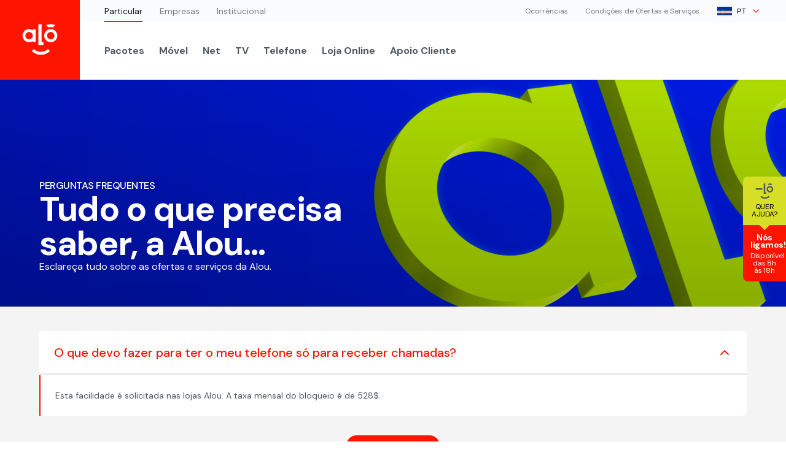

--- FILE ---
content_type: text/html; charset=utf-8
request_url: https://alou.cv/perguntas-frequentes/o-que-devo-fazer-para-ter-o-meu-telefone-so-para-receber-chamadas
body_size: 15326
content:
<!DOCTYPE html><html lang="pt"><link rel="apple-touch-icon" sizes="57x57" href="/favs/apple-icon-57x57.png"/><link rel="apple-touch-icon" sizes="60x60" href="/favs/apple-icon-60x60.png"/><link rel="apple-touch-icon" sizes="72x72" href="/favs/apple-icon-72x72.png"/><link rel="apple-touch-icon" sizes="76x76" href="/favs/apple-icon-76x76.png"/><link rel="apple-touch-icon" sizes="114x114" href="/favs/apple-icon-114x114.png"/><link rel="apple-touch-icon" sizes="120x120" href="/favs/apple-icon-120x120.png"/><link rel="apple-touch-icon" sizes="144x144" href="/favs/apple-icon-144x144.png"/><link rel="apple-touch-icon" sizes="152x152" href="/favs/apple-icon-152x152.png"/><link rel="apple-touch-icon" sizes="180x180" href="/favs/apple-icon-180x180.png"/><link rel="icon" type="image/png" sizes="192x192" href="/favs/android-icon-192x192.png"/><link rel="icon" type="image/png" sizes="32x32" href="/favs/favicon-32x32.png"/><link rel="icon" type="image/png" sizes="96x96" href="/favs/favicon-96x96.png"/><link rel="icon" type="image/png" sizes="16x16" href="/favs/favicon-16x16.png"/><meta name="msapplication-TileColor" content="#b91d47"/><meta name="msapplication-TileImage" content="/ms-icon-144x144.png"/><meta name="theme-color" content="#ff1400"/><link rel="manifest" href="/favs/site.webmanifest"/><head><meta name="viewport" content="width=device-width"/><meta charSet="utf-8"/><meta name="robots" content="index,follow"/><meta name="googlebot" content="index,follow"/><meta name="next-head-count" content="4"/><link rel="preload" href="/_next/static/css/309ad0ba409dfb19.css" as="style"/><link rel="stylesheet" href="/_next/static/css/309ad0ba409dfb19.css" data-n-g=""/><noscript data-n-css=""></noscript><script defer="" nomodule="" src="/_next/static/chunks/polyfills-5cd94c89d3acac5f.js"></script><script src="/_next/static/chunks/webpack-c6b733fd7590d64c.js" defer=""></script><script src="/_next/static/chunks/framework-15bedd8cc211166e.js" defer=""></script><script src="/_next/static/chunks/main-5f6724a3861945b0.js" defer=""></script><script src="/_next/static/chunks/pages/_app-aabdf0c3a83189fc.js" defer=""></script><script src="/_next/static/chunks/75fc9c18-56db9d6c163fdf92.js" defer=""></script><script src="/_next/static/chunks/1755-8f26bb0a27488a93.js" defer=""></script><script src="/_next/static/chunks/3628-5c64ba9643256514.js" defer=""></script><script src="/_next/static/chunks/pages/faqs/%5Bslug%5D-c5f1a38296f2665b.js" defer=""></script><script src="/_next/static/bk5MSYkF88ih2WgsqTWRX/_buildManifest.js" defer=""></script><script src="/_next/static/bk5MSYkF88ih2WgsqTWRX/_ssgManifest.js" defer=""></script><script src="/_next/static/bk5MSYkF88ih2WgsqTWRX/_middlewareManifest.js" defer=""></script><style data-styled="" data-styled-version="5.3.9">.dvNPWw{background:white;box-shadow:0px 1px 5px rgba(0,0,0,0.05);z-index:100;}/*!sc*/
.dvNPWw .alo-header-main-menu-toggler:focus{box-shadow:none !important;}/*!sc*/
.dvNPWw .alo-top-menu{-webkit-transition:max-height 0.35s;transition:max-height 0.35s;}/*!sc*/
.dvNPWw .alo-logo{-webkit-transition:all 0.35s;transition:all 0.35s;}/*!sc*/
.dvNPWw .alo-logo svg,.dvNPWw .alo-logo svg path{-webkit-transition:all 0.35s;transition:all 0.35s;}/*!sc*/
.dvNPWw.sticky{position:fixed !important;top:0;left:0;width:100%;z-index:1000;}/*!sc*/
.dvNPWw.sticky .alo-mega-menu .dropdown-menu{height:calc(100vh - 61px);}/*!sc*/
@media (min-width:992px){.dvNPWw.sticky .alo-mega-menu .dropdown-menu{top:74px;height:auto;}}/*!sc*/
.dvNPWw.sticky .navbar-collapse{height:auto;}/*!sc*/
@media (min-width:992px){.dvNPWw.sticky .alo-mega-menu .nav-link{min-height:74px;}}/*!sc*/
.dvNPWw.sticky .alo-logo{max-height:74px;background:var(--bs-neutral-1) !important;}/*!sc*/
.dvNPWw.sticky .alo-logo svg{width:60px !important;height:60px !important;}/*!sc*/
@media (max-width:991.9px){.dvNPWw.sticky .alo-logo svg{width:40px !important;height:40px;}}/*!sc*/
.dvNPWw.sticky .alo-logo svg path{fill:var(--bs-primary) !important;}/*!sc*/
.dvNPWw.sticky .alo-top-menu{max-height:0 !important;min-height:0 !important;overflow:hidden;}/*!sc*/
.dvNPWw.sticky .navbar-collapse{height:74px !important;}/*!sc*/
@media (max-width:991.9px){.dvNPWw.sticky .navbar-collapse.show,.dvNPWw.sticky .navbar-collapse.collapsing{height:calc(100vh - 60px) !important;}}/*!sc*/
.dvNPWw.sticky .alo-header-right-action .alo-icon + span{display:none !important;}/*!sc*/
@media (max-width:991.9px){.dvNPWw .alo-header-main-menu-toggler{display:-webkit-box;display:-webkit-flex;display:-ms-flexbox;display:flex;}}/*!sc*/
@media (max-width:1199.99px){.dvNPWw.sticky .alo-header-right-action .btn-rounded span{display:none !important;}}/*!sc*/
data-styled.g1[id="Headerstyles__HeaderStyled-sc-9wuhwd-0"]{content:"dvNPWw,"}/*!sc*/
.iMeOcb .alo-top-menu{padding-left:16px;padding-right:16px;min-height:36px;}/*!sc*/
.iMeOcb .alo-top-menu .alo-top-menu-item{color:var(--bs-neutral-7);-webkit-transition:color .35s;transition:color .35s;line-height:20px;font-size:14px;padding:8px 0;position:relative;}/*!sc*/
.iMeOcb .alo-top-menu .alo-top-menu-item:hover,.iMeOcb .alo-top-menu .alo-top-menu-item.active{color:var(--bs-neutral-10);}/*!sc*/
.iMeOcb .alo-top-right-menu .right-menu-item,.iMeOcb .alo-top-right-menu .right-menu-item .dropdown-toggle{font-size:12px;}/*!sc*/
.iMeOcb .alo-top-right-menu > .right-menu-item:not(:first-child){margin-left:12px;}/*!sc*/
@media(min-width:992px){.iMeOcb .alo-top-menu{padding-left:40px;padding-right:40px;min-height:36px;}.iMeOcb .alo-top-menu .dropdown-lg-expaded .dropdown-menu{display:-webkit-box!important;display:-webkit-flex!important;display:-ms-flexbox!important;display:flex!important;position:relative;top:auto;padding:0;background:transparent;border:0;margin:0;}.iMeOcb .alo-top-menu .dropdown-lg-expaded .dropdown-menu a:not(:last-child){margin-right:28px;}.iMeOcb .alo-top-menu .dropdown-lg-expaded .dropdown-menu a.active:after{content:"";position:absolute;height:2px;width:100%;left:0;bottom:0;background:var(--bs-primary);}.iMeOcb .alo-top-right-menu > .right-menu-item:not(:first-child){margin-left:28px;}}/*!sc*/
@media( max-width:991.9px ){.iMeOcb .alo-top-menu{-webkit-letter-spacing:0.3px;-moz-letter-spacing:0.3px;-ms-letter-spacing:0.3px;letter-spacing:0.3px;}.iMeOcb .alo-top-menu .dropdown-lg-expaded .dropdown-toggle{font-size:10px;line-height:13px;-webkit-align-items:center;-webkit-box-align:center;-ms-flex-align:center;align-items:center;-webkit-letter-spacing:0.3px;-moz-letter-spacing:0.3px;-ms-letter-spacing:0.3px;letter-spacing:0.3px;color:var(--bs-neutral-10);}.iMeOcb .area-contents{height:50px;}.iMeOcb .alo-top-menu .alo-top-menu-item{padding:10px 0;font-size:16px;}.iMeOcb .area-contents .alo-top-menu-item{margin-right:16px;}.iMeOcb .area-contents .alo-top-menu-item.active{opacity:.2;}.iMeOcb .alo-top-menu .dropdown-lg-expaded .dropdown-toggle:after{border:0;}.iMeOcb .alo-top-right-menu .right-menu-item{font-size:10px;}}/*!sc*/
@media(max-width:575.5px){.iMeOcb .area-contents .alo-top-menu-item{font-size:14px;}}/*!sc*/
data-styled.g2[id="HeaderTopMenustyles__TopMenu-sc-9qg3qb-0"]{content:"iMeOcb,"}/*!sc*/
.evXXAy{display:inline-block;}/*!sc*/
.evXXAy >div{display:-webkit-box;display:-webkit-flex;display:-ms-flexbox;display:flex;}/*!sc*/
data-styled.g3[id="Iconstyles__IconStyled-sc-jsl7r9-0"]{content:"evXXAy,"}/*!sc*/
@media(min-width:575.9px){.bHUpgn .dropdown-menu{padding:16px;background:#FFFFFF;border:1px solid var(--bs-neutral-3);box-sizing:border-box;box-shadow:0px 12px 16px 4px rgba(0,0,0,0.05);border-radius:8px;}.bHUpgn .dropdown-menu a{font-weight:normal;font-size:10px;line-height:13px;-webkit-letter-spacing:0.3px;-moz-letter-spacing:0.3px;-ms-letter-spacing:0.3px;letter-spacing:0.3px;}.bHUpgn .dropdown-menu a:not(:last-child){margin-bottom:16px;}.bHUpgn .dropdown-menu a.active{display:none!important;}}/*!sc*/
@media( max-width:575.9px ){.bHUpgn .lang-dropdown .dropdown-menu{display:-webkit-box;display:-webkit-flex;display:-ms-flexbox;display:flex;position:relative;top:auto;padding:0;background:transparent;border:0;box-shadow:none!important;}.bHUpgn .lang-dropdown .dropdown-menu a{padding-top:8px;padding-bottom:8px;opacity:.6;color:var(--bs-neutral-10);-webkit-transition:opacity .35s;transition:opacity .35s;font-weight:500;font-size:14px;}.bHUpgn .lang-dropdown .dropdown-menu a.active{opacity:1;}.bHUpgn .lang-dropdown .dropdown-menu a span{position:relative;}.bHUpgn .lang-dropdown .dropdown-menu a.active span:after{content:"";position:absolute;height:2px;width:100%;left:0;bottom:-8px;background:var(--bs-primary);}}/*!sc*/
data-styled.g4[id="LangSwitcherstyles__LangSwitcherStyled-sc-qaxbe9-0"]{content:"bHUpgn,"}/*!sc*/
.eKsrLR .alo-logo{width:130px;height:130px;}/*!sc*/
.eKsrLR svg{-webkit-align-self:flex-start;-ms-flex-item-align:start;align-self:flex-start;}/*!sc*/
.eKsrLR.brand-small .alo-logo{width:77px;height:60px;}/*!sc*/
.eKsrLR .alo-logo img{height:60px;}/*!sc*/
.eKsrLR.brand-small .alo-logo img{height:35px;}/*!sc*/
@media( min-width:768px ){}/*!sc*/
@media( max-width:767.9px ){}/*!sc*/
@media( max-width:991.9px ){.eKsrLR .alo-logo svg{width:40px!important;height:40px!important;}}/*!sc*/
data-styled.g5[id="HeaderLogostyles__HeaderLogoStyled-sc-tqivuj-0"]{content:"eKsrLR,"}/*!sc*/
.gCKPUZ{margin-left:40px;font-size:16px;height:94px;}/*!sc*/
.gCKPUZ .navbar-toggler{z-index:2;outline:0!important;box-shadow:none!important;}/*!sc*/
.gCKPUZ .is-primary{font-weight:700;}/*!sc*/
.gCKPUZ .nav-link{color:var(--bs-neutral-8);}/*!sc*/
.gCKPUZ .nav-link:hover,.gCKPUZ .nav-item.show .nav-link{color:var(--bs-neutral-10);}/*!sc*/
.gCKPUZ .alo-more-horizontal{border:1px solid #F1F3F5;box-sizing:border-box;border-radius:50px;width:44px;height:44px;}/*!sc*/
@media( min-width:992px ){.gCKPUZ .nav-item .nav-link{padding-right:12px;padding-left:12px;}.gCKPUZ .navbar-nav{margin:0 -12px;}.gCKPUZ .nav-link{min-height:92px;display:-webkit-box;display:-webkit-flex;display:-ms-flexbox;display:flex;-webkit-align-items:center;-webkit-box-align:center;-ms-flex-align:center;align-items:center;}}/*!sc*/
@media( max-width:991.9px ){.gCKPUZ{position:absolute;width:100%;left:0px;top:60px;background:white;border-top:1px solid rgba(0,0,0,.04);height:calc(100vh - 100px )!important;overflow:auto;margin:0;}.gCKPUZ::-webkit-scrollbar{width:0;}.gCKPUZ::-webkit-scrollbar-track{box-shadow:none border-radius:0;}.gCKPUZ::-webkit-scrollbar-thumb{background:transparent;border-radius:0;}.gCKPUZ .navbar-nav{position:absolute;height:100%;top:0;width:100%;}.gCKPUZ .navbar-nav .nav-link{padding:22px 64px 22px 24px;line-height:20px;border-bottom:1px solid var(--bs-neutral-2);font-size:20px;color:var(--bs-neutral-8);}@media(max-width:575px){.gCKPUZ .navbar-nav{height:calc(100% - 40px );top:40px;}}}/*!sc*/
data-styled.g6[id="HeaderMainMenustyles__MainMenu-sc-vb3vwd-0"]{content:"gCKPUZ,"}/*!sc*/
.dTRlpN.is-disabled{opacity:0.3;pointer-events:none;}/*!sc*/
.dTRlpN .btn{position:relative;padding:16px 16px;box-shadow:0px 1px 2px rgba(0,0,0,0.05);border-radius:16px;}/*!sc*/
.dTRlpN a.btn-disabled{opacity:0.4;pointer-events:none;}/*!sc*/
.dTRlpN .btn-sm{padding:10px 12px;box-shadow:0px 1px 2px rgba(0,0,0,0.05);border-radius:12px;}/*!sc*/
.dTRlpN .btn-primary{color :white;}/*!sc*/
.dTRlpN .btn-primary:hover{background-color:var(--bs-red-dark);}/*!sc*/
.dTRlpN .btn-secondary{background-color:var(--bs-neutral-7);color :white;}/*!sc*/
.dTRlpN .btn-secondary:hover{background-color:var(--bs-neutral-8);}/*!sc*/
.dTRlpN .btn-tertiary{color:var(--bs-neutral-8);background-color:white;border:1px solid var(--bs-neutral-4);}/*!sc*/
.dTRlpN .btn-tertiary:hover{color:var(--bs-primary);}/*!sc*/
.dTRlpN .btn-tertiary:active{background-color:var(--bs-neutral-1);}/*!sc*/
.dTRlpN .btn-tertiary:focus{box-shadow:0px 0px 0px 2px rgba(255,103,103,0.2);}/*!sc*/
.dTRlpN .btn-link,.dTRlpN .btn-link-primary{box-shadow :none;padding-top:8px;padding-bottom:8px;padding-right:0;padding-left:0;-webkit-text-decoration:none;text-decoration:none;color:var(--bs-neutral-8);}/*!sc*/
.dTRlpN .btn-link:active,.dTRlpN .btn-link-primary:active{border:transparent;}/*!sc*/
.dTRlpN .btn-link .icon-left,.dTRlpN .btn-link-primary .icon-left,.dTRlpN .btn-link .icon-right,.dTRlpN .btn-link-primary .icon-right{margin:0;}/*!sc*/
.dTRlpN .btn-link .icon-text,.dTRlpN .btn-link-primary .icon-text{margin-left:0;}/*!sc*/
.dTRlpN .btn-link .icon-left+.icon-text,.dTRlpN .btn-link-primary .icon-left+.icon-text{margin-left:8px;}/*!sc*/
.dTRlpN .btn-link .icon-text:last-child,.dTRlpN .btn-link-primary .icon-text:last-child{margin:0;}/*!sc*/
.dTRlpN .btn-link-primary:hover{color:var(--bs-primary);}/*!sc*/
.dTRlpN .icon-text{margin:0 8px;}/*!sc*/
.dTRlpN .icon-text+.icon-right{margin-left:4px;}/*!sc*/
.dTRlpN .icon-left:not(:last-child){margin-right:4px;}/*!sc*/
@media( min-width:992px){}/*!sc*/
data-styled.g7[id="Buttonstyles__ButtonStyled-sc-12c2l6p-0"]{content:"dTRlpN,"}/*!sc*/
.dWHCbe{display:-webkit-box;display:-webkit-flex;display:-ms-flexbox;display:flex;-webkit-flex-direction:column;-ms-flex-direction:column;flex-direction:column;-webkit-align-items:flex-start;-webkit-box-align:flex-start;-ms-flex-align:flex-start;align-items:flex-start;padding:24px;color:#fff;-webkit-box-pack:end;-webkit-justify-content:end;-ms-flex-pack:end;justify-content:end;width:240px;min-height:316px;background:linear-gradient(180deg,rgba(0,0,0,0) 0%,rgba(0,0,0,0.5) 100%),url(https://media.alou.cv/media/assets%2FSeparadorMENU_Pacotes.png);border-radius:16px;background-size:cover;background-position:center;overflow:hidden;}/*!sc*/
.dWHCbe .paragraph{margin-bottom:8px;}/*!sc*/
.dEfMho{display:-webkit-box;display:-webkit-flex;display:-ms-flexbox;display:flex;-webkit-flex-direction:column;-ms-flex-direction:column;flex-direction:column;-webkit-align-items:flex-start;-webkit-box-align:flex-start;-ms-flex-align:flex-start;align-items:flex-start;padding:24px;color:#fff;-webkit-box-pack:end;-webkit-justify-content:end;-ms-flex-pack:end;justify-content:end;width:240px;min-height:316px;background:linear-gradient(180deg,rgba(0,0,0,0) 0%,rgba(0,0,0,0.5) 100%),url(https://media.alou.cv/media/assets%2FSeparadorMENU_Movel.png);border-radius:16px;background-size:cover;background-position:center;overflow:hidden;}/*!sc*/
.dEfMho .paragraph{margin-bottom:8px;}/*!sc*/
.cmgsAq{display:-webkit-box;display:-webkit-flex;display:-ms-flexbox;display:flex;-webkit-flex-direction:column;-ms-flex-direction:column;flex-direction:column;-webkit-align-items:flex-start;-webkit-box-align:flex-start;-ms-flex-align:flex-start;align-items:flex-start;padding:24px;color:#fff;-webkit-box-pack:end;-webkit-justify-content:end;-ms-flex-pack:end;justify-content:end;width:240px;min-height:316px;background:linear-gradient(180deg,rgba(0,0,0,0) 0%,rgba(0,0,0,0.5) 100%),url(https://media.alou.cv/media/assets%2FSeparadorMENU_Net.png);border-radius:16px;background-size:cover;background-position:center;overflow:hidden;}/*!sc*/
.cmgsAq .paragraph{margin-bottom:8px;}/*!sc*/
.hMFutH{display:-webkit-box;display:-webkit-flex;display:-ms-flexbox;display:flex;-webkit-flex-direction:column;-ms-flex-direction:column;flex-direction:column;-webkit-align-items:flex-start;-webkit-box-align:flex-start;-ms-flex-align:flex-start;align-items:flex-start;padding:24px;color:#fff;-webkit-box-pack:end;-webkit-justify-content:end;-ms-flex-pack:end;justify-content:end;width:240px;min-height:316px;background:linear-gradient(180deg,rgba(0,0,0,0) 0%,rgba(0,0,0,0.5) 100%),url(https://media.alou.cv/media/assets%2FSeparadorMENU_Telefone.png);border-radius:16px;background-size:cover;background-position:center;overflow:hidden;}/*!sc*/
.hMFutH .paragraph{margin-bottom:8px;}/*!sc*/
data-styled.g8[id="Bannerstyled__BannerWrapper-sc-qjkc0u-0"]{content:"dWHCbe,dEfMho,cmgsAq,hMFutH,"}/*!sc*/
.lkRkGh .alo-megamenu-content{box-shadow:0px 20px 20px 0px rgba(0,0,0,.06);}/*!sc*/
.lkRkGh .alo-mega-menu-banner{background:linear-gradient(180deg,rgba(0,0,0,0) 0%,rgba(0,0,0,0.5) 100%),url(.jpg);border-radius:16px;background-size:cover;background-position:center;height:315px;width:100%;padding:24px;}/*!sc*/
.lkRkGh .mega-menu-drop-title{font-weight:500;font-size:16px;line-height:20px;}/*!sc*/
.lkRkGh .mega-menu-drop-details{border-top:1px solid var(--bs-neutral-2);font-weight:500;}/*!sc*/
.lkRkGh .mega-menu-drop-details a{padding:12px 0;}/*!sc*/
.lkRkGh .megamenu-pointer-wrapper{height:65px;border-bottom:1px solid var(--bs-neutral-2);}/*!sc*/
.lkRkGh .mega-menu-pointer-holder{width:70px;height:65px;border-bottom:1px solid var(--bs-neutral-2);}/*!sc*/
.lkRkGh .mm-back{width:77px;height:65px;text-align:center;position:relative;}/*!sc*/
.lkRkGh .mm-back:after{content:"";position:absolute;right:0;top:30%;height:40%;width:1px;background:var(--bs-neutral-1);}/*!sc*/
@media( min-width:992px ){.lkRkGh .alo-mega-menu .nav-link{-webkit-transition:border .3s;transition:border .3s;position:relative;}.lkRkGh .alo-mega-menu.show .nav-link:after{content:"";height:2px;background:var(--bs-primary);position:absolute;bottom:-1px;left:0;width:100%;display:block;border:0!important;}.lkRkGh .alo-mega-menu .dropdown-menu{width:100vw;left:-130px;}.lkRkGh .alo-mega-menu-banner{width:100%;}.lkRkGh .alo-megamenu-content{padding:0 24px;border-top:1px solid rgba(0,0,0,.04);}.lkRkGh .alo-mega-menu .row{margin-left:-24px;margin-right:-24px;}.lkRkGh .alo-mega-menu .row>*{padding:24px;position:relative;}.lkRkGh .mega-menu-col-inner{padding:18px 0;}.lkRkGh .alo-mega-menu .row>.col:not(:last-child):after{content:"";position:absolute;left:0;top:24px;bottom:24px;width:1px;background:var(--bs-neutral-2);}.lkRkGh .alo-mega-menu .row>.col:last-child{background-color:var(--bs-neutral-1);}.lkRkGh .mega-menu-drop-title{margin-bottom:22px;}.lkRkGh .mega-menu-drop-link{line-height:20px;}.lkRkGh .mega-menu-drop-link:not(:last-child){padding-bottom:12px;}}/*!sc*/
@media( max-width:991.9px ){.lkRkGh .alo-megamenu-content{height:100%;}.lkRkGh .alo-mega-menu .dropdown-menu{position:absolute;top:0;z-index:1000;width:100%;height:calc(100vh - 100px);overflow:auto;}@media(max-width:575.9px){.lkRkGh .alo-mega-menu .dropdown-menu{top:-40px;}}.lkRkGh .alo-mega-menu .dropdown-menu::-webkit-scrollbar{width:0;}.lkRkGh .alo-mega-menu .dropdown-menu::-webkit-scrollbar-track{box-shadow:none border-radius:0;}.lkRkGh .alo-mega-menu .dropdown-menu::-webkit-scrollbar-thumb{background:transparent;border-radius:0;}.lkRkGh .alo-megamenu-content .container-fluid{padding:0;}.lkRkGh .alo-megamenu-content .container-fluid>.row{margin:0;}.lkRkGh .dropdown-menu .col{padding:0;}.lkRkGh .mega-menu-drop-link,.lkRkGh .mega-menu-drop-details a{padding:1rem;background:var(--bs-neutral-1);border-top:0;border-bottom:1px solid var(--bs-neutral-2);}.lkRkGh .mega-menu-drop-title{margin:0;border-bottom:1px solid var(--bs-neutral-2);font-size:18px;line-height:20px;font-weight:bold;height:65px;background:white;}.lkRkGh .mega-menu-col-inner.show .submenu-items{display:block!important;}.lkRkGh .hide-submenus,.lkRkGh .mega-menu-col-inner.show .show-submenus{display:none!important;}.lkRkGh .mega-menu-col-inner.show .hide-submenus{display:block!important;}.lkRkGh .navbar-nav .nav-link{padding-left:24px;}}/*!sc*/
data-styled.g9[id="MegaMenustyles__MegaMenuStyles-sc-1vkh007-0"]{content:"lkRkGh,"}/*!sc*/
.bMAFOq .nav-link{font-size:10px;line-height:13px;padding-right:12px;padding-left:12px;display:-webkit-box;display:-webkit-flex;display:-ms-flexbox;display:flex;-webkit-flex-direction:column;-ms-flex-direction:column;flex-direction:column;-webkit-align-items:center;-webkit-box-align:center;-ms-flex-align:center;align-items:center;gap:4px;}/*!sc*/
.bMAFOq .btn-rounded{background:#fafbfc;border:1px solid #f1f3f5;box-sizing:border-box;border-radius:60px;font-size:16px;line-height:20px;display:-webkit-box;display:-webkit-flex;display:-ms-flexbox;display:flex;-webkit-flex-direction:row;-ms-flex-direction:row;flex-direction:row;padding:8px 16px;}/*!sc*/
.bMAFOq .user-control{font-size:12px;}/*!sc*/
.bMAFOq .user-first-name{font-weight:500;font-size:14px;}/*!sc*/
.bMAFOq .user-avatar{width:40px;height:40px;}/*!sc*/
.bMAFOq .text-truncate-1{word-wrap:break-word;overflow:hidden;line-height:normal;display:-webkit-box;-webkit-box-orient:vertical;-webkit-line-clamp:1;white-space:pre-wrap;}/*!sc*/
@media (min-width:1200px){.bMAFOq{margin-right:24px !important;}.bMAFOq .nav-item-border-right{border-right:1px solid var(--bs-neutral-2);padding-right:18px;padding-top:8px;padding-bottom:8px;}}/*!sc*/
@media (max-width:1199.99px){.bMAFOq .nav-link{padding-right:8px;padding-left:8px;}.bMAFOq .btn-rounded{background:transparent;border:none;font-size:10px;line-height:13px;padding-right:8px;padding-left:8px;display:-webkit-box;display:-webkit-flex;display:-ms-flexbox;display:flex;-webkit-flex-direction:column-reverse;-ms-flex-direction:column-reverse;flex-direction:column-reverse;}}/*!sc*/
data-styled.g10[id="HeaderRightActionsstyles__RightActions-sc-10noog-0"]{content:"bMAFOq,"}/*!sc*/
.UvgPH{position:fixed;z-index:99999;width:100%;height:100%;background-color:#101213de;-webkit-transform:scale(1.2);-ms-transform:scale(1.2);transform:scale(1.2);opacity:0;-webkit-transition:all 400ms cubic-bezier(1,0,0,1.01);transition:all 400ms cubic-bezier(1,0,0,1.01);left:0;bottom:0;pointer-events:none;}/*!sc*/
.UvgPH > div{max-width:780px;}/*!sc*/
.UvgPH .btn-close{cursor:pointer;position:absolute;right:67px;top:140px;}/*!sc*/
.UvgPH .suggestions-pills{margin-top:20px;display:-webkit-inline-box;display:-webkit-inline-flex;display:-ms-inline-flexbox;display:inline-flex;-webkit-box-pack:center;-webkit-justify-content:center;-ms-flex-pack:center;justify-content:center;-webkit-flex-wrap:wrap;-ms-flex-wrap:wrap;flex-wrap:wrap;width:100%;}/*!sc*/
.UvgPH .suggestions-pills > div{display:-webkit-box;display:-webkit-flex;display:-ms-flexbox;display:flex;height:32px;padding:4px 12px;-webkit-box-pack:center;-webkit-justify-content:center;-ms-flex-pack:center;justify-content:center;-webkit-align-items:center;-webkit-box-align:center;-ms-flex-align:center;align-items:center;margin:6px 8px;font-size:11px;cursor:pointer;border-radius:24px;border:1px solid var(--bs-neutral-5,#CED4DA);background:var(--bs-neutral-white,#FFF);}/*!sc*/
.UvgPH .suggestions-pills > div:hover{background:var(--bs-neutral-4,#FFF);}/*!sc*/
.UvgPH .input-search-wrapper{position:relative;margin-top:38px;}/*!sc*/
.UvgPH .input-search-wrapper .autocomplete-prediction{position:absolute;background-color:#FFF;width:100%;top:50px;border-radius:0 0 12px 12px;overflow:hidden;padding:0;border-top:2px solid var(--bs-neutral-5);}/*!sc*/
.UvgPH .input-search-wrapper .autocomplete-prediction li{list-style:none;}/*!sc*/
.UvgPH .input-search-wrapper .autocomplete-prediction li a{color:#101213;padding:8px 40px;display:-webkit-box;display:-webkit-flex;display:-ms-flexbox;display:flex;font-weight:400;font-size:14px;}/*!sc*/
.UvgPH .input-search-wrapper .autocomplete-prediction li:hover{background-color:var(--bs-neutral-2);cursor:pointer;}/*!sc*/
.UvgPH .input-search-wrapper .autocomplete-prediction .header-prediction{font-size:16px;color:#101213;padding:15px 40px 8px;background-color:#FFF !important;cursor:default !important;}/*!sc*/
.UvgPH .input-search-wrapper .search-icon{position:absolute;right:12px;top:7px;border:0;display:-webkit-box;display:-webkit-flex;display:-ms-flexbox;display:flex;-webkit-align-items:center;-webkit-box-align:center;-ms-flex-align:center;align-items:center;-webkit-box-pack:center;-webkit-justify-content:center;-ms-flex-pack:center;justify-content:center;width:40px;height:40px;border-radius:8px;}/*!sc*/
.UvgPH .input-search-wrapper .search-icon:disabled{background:var(--bs-neutral-3,#E9ECEF);}/*!sc*/
.UvgPH .input-search-wrapper .search-icon svg path{stroke:white;}/*!sc*/
.UvgPH .input-search-wrapper .search-icon.has-text{background-color:var(--bs-primary);}/*!sc*/
.UvgPH .input-search-wrapper input[type="text"]{width:100%;padding-right:46px;padding-left:16px;height:54px;border-radius:6px;border:1px solid var(--bs-neutral-3,#E9ECEF);background:var(--bs-neutral-white,#FFF);}/*!sc*/
.UvgPH.visible{-webkit-transform:scale(1) !important;-ms-transform:scale(1) !important;transform:scale(1) !important;opacity:1;pointer-events:all;}/*!sc*/
data-styled.g12[id="SearchPopUpstyle__SearchPoUpStyle-sc-33udgy-0"]{content:"UvgPH,"}/*!sc*/
.epyUzC{width:100%;border-top:1px solid #bbb;border-bottom:1px solid #efefef;padding-top:88px;padding-bottom:64px;}/*!sc*/
.epyUzC .row{--bs-gutter-x:48px;}/*!sc*/
data-styled.g14[id="Footerstyled__ContainerMenu-sc-t8k3gl-1"]{content:"epyUzC,"}/*!sc*/
.kLbzfE ul{padding:0px;margin:0px;}/*!sc*/
.kLbzfE ul li{list-style:none;margin-bottom:12px;}/*!sc*/
.kLbzfE .footer-link a:hover{color:var(--bs-primary)!important;}/*!sc*/
data-styled.g15[id="Footerstyled__FooterMenusColumn-sc-t8k3gl-2"]{content:"kLbzfE,"}/*!sc*/
.bkbDTQ{width:100%;background-size:350%;background-image:url(/assets/images/footer/pattern_left.svg);}/*!sc*/
.bkbDTQ h6{margin:22px 0;}/*!sc*/
@media(min-width:991px){.bkbDTQ .footer-follow{padding-right:64px;padding-left:64px;}}/*!sc*/
@media(max-width:991px){}/*!sc*/
@media (min-width:768px){}/*!sc*/
data-styled.g16[id="Footerstyled__FooterMiddleContainer-sc-t8k3gl-3"]{content:"bkbDTQ,"}/*!sc*/
.dhSvKI{max-width:650px;background-color:#fff;padding:0 0 0 0;border-right:1px solid;border-left:1px solid;}/*!sc*/
.dhSvKI .subscribe-text{padding:32px 0;width:70%;margin:0 auto;}/*!sc*/
@media (max-width:992px){}/*!sc*/
@media (max-width:991px){.dhSvKI{max-width:100vw;}}/*!sc*/
data-styled.g17[id="Footerstyled__FooterMiddleWrapper-sc-t8k3gl-4"]{content:"dhSvKI,"}/*!sc*/
.esnatK{display:grid;margin-bottom:32px;grid-template-columns:1fr 1fr;}/*!sc*/
.esnatK svg{-webkit-align-self:flex-start;-ms-flex-item-align:start;align-self:flex-start;}/*!sc*/
.esnatK > div{display:-webkit-box;display:-webkit-flex;display:-ms-flexbox;display:flex;-webkit-box-pack:center;-webkit-justify-content:center;-ms-flex-pack:center;justify-content:center;-webkit-align-items:center;-webkit-box-align:center;-ms-flex-align:center;align-items:center;-webkit-flex-direction:column;-ms-flex-direction:column;flex-direction:column;text-align:center;}/*!sc*/
.esnatK > div ul{border:8px solid;}/*!sc*/
.esnatK > div ul li{list-style:none;display:inline;padding:8px 12px;}/*!sc*/
.esnatK > div ul li:first-child{margin-left:0;}/*!sc*/
.esnatK > div ul li:last-child{margin-right:0;}/*!sc*/
.esnatK .footer-logo{height:300px;min-width:50%;}/*!sc*/
@media(max-width:991px){.esnatK .footer-logo{width:100%;height:224px;}.esnatK > div ul li:first-child{margin-left:60px;}.esnatK > div ul li:last-child{margin-right:60px;}}/*!sc*/
@media(max-width:767.9px){.esnatK > div ul li:first-child{margin-left:20px;}.esnatK > div ul li:last-child{margin-right:20px;}}/*!sc*/
@media(min-width:992px){.esnatK .footer-follow{max-width:none!important;width:auto;}.esnatK .double-column ul{max-width:136px;}}/*!sc*/
@media(max-width:992px){.esnatK .footer-follow{padding:0 16px;}}/*!sc*/
data-styled.g18[id="Footerstyled__FooterHeader-sc-t8k3gl-5"]{content:"esnatK,"}/*!sc*/
.goNjnd{padding:24px 0;width:100%;display:-webkit-box;display:-webkit-flex;display:-ms-flexbox;display:flex;background-color:#555555;}/*!sc*/
.goNjnd .container{display:-webkit-box;display:-webkit-flex;display:-ms-flexbox;display:flex;-webkit-box-pack:justify;-webkit-justify-content:space-between;-ms-flex-pack:justify;justify-content:space-between;-webkit-align-items:center;-webkit-box-align:center;-ms-flex-align:center;align-items:center;}/*!sc*/
.goNjnd ul{padding:0;margin:0;}/*!sc*/
@media(max-width:991px){.goNjnd ul{margin-bottom:12px;}}/*!sc*/
.goNjnd ul li{list-style:none;color:#fff;}/*!sc*/
.goNjnd ul li a{color:#fff;-webkit-text-decoration:none;text-decoration:none;margin:6px 0;display:inline-block;}/*!sc*/
.goNjnd .footer-slogan{font-weight:500;font-size:20px;line-height:22px;text-align:center;-webkit-letter-spacing:-0.5px;-moz-letter-spacing:-0.5px;-ms-letter-spacing:-0.5px;letter-spacing:-0.5px;width:120px;}/*!sc*/
@media(min-width:992px){.goNjnd .footer-slogan{margin-bottom:6px;}}/*!sc*/
.goNjnd .footer-copyright{font-weight:normal;font-size:13px;line-height:24px;text-align:right;width:80px;}/*!sc*/
@media(max-width:991px){.goNjnd .footer-slogan{margin-bottom:16px!important;}.goNjnd ul li a{margin:12px 0;}}/*!sc*/
@media(min-width:992px){.goNjnd ul li:not(:last-child){margin-right:20px;}.goNjnd .footer-slogan{margin-right:16px!important;}}/*!sc*/
data-styled.g21[id="Footerstyled__FooterBootomLinks-sc-t8k3gl-8"]{content:"goNjnd,"}/*!sc*/
.doGphp .right-docked{width:70px;position:fixed;right:0;top:40%;z-index:9999;}/*!sc*/
.doGphp .right-docked .item{position:relative;padding:7px 12px 12px;font-size:12px;line-height:12px;text-align:center;-webkit-letter-spacing:-0.3px;-moz-letter-spacing:-0.3px;-ms-letter-spacing:-0.3px;letter-spacing:-0.3px;}/*!sc*/
.doGphp .right-docked .item:first-child{border-radius:8px 0px 0px 0px;position:relative;}/*!sc*/
.doGphp .right-docked .item:first-child:after{content:"";width:12px;height:12px;position:absolute;bottom:-6px;left:50%;margin-left:-6px;z-index:2;background:var(--bs-green);-webkit-transform:rotate(45deg);-ms-transform:rotate(45deg);transform:rotate(45deg);}/*!sc*/
.doGphp .right-docked .item:last-child{border-radius:0px 0px 0px 8px;padding-top:14px;}/*!sc*/
.doGphp .right-docked .item .title{font-weight:700;font-size:14px;text-align:center;-webkit-letter-spacing:-0.3px;-moz-letter-spacing:-0.3px;-ms-letter-spacing:-0.3px;letter-spacing:-0.3px;color:#FFFFFF;display:block;margin-bottom:6px;}/*!sc*/
.doGphp .bottom-docked{position:fixed;bottom:0;width:160px;background-color:var(--bs-green);z-index:9;left:calc((100vw / 2) - 80px);padding:12px 16px;border-radius:8px 8px 0px 0px;z-index:999;}/*!sc*/
.doGphp .bottom-docked .ctc-sm-title{font-size:12px;text-align:center;-webkit-letter-spacing:-0.3px;-moz-letter-spacing:-0.3px;-ms-letter-spacing:-0.3px;letter-spacing:-0.3px;line-height:12px;}/*!sc*/
.doGphp .bottom-docked .ctc-sm-subtitle{font-size:11px;text-align:center;-webkit-letter-spacing:-0.3px;-moz-letter-spacing:-0.3px;-ms-letter-spacing:-0.3px;letter-spacing:-0.3px;color:#FFFFFF;line-height:12px;font-weight:500;}/*!sc*/
data-styled.g25[id="ClickToCallstyles__ClickToCallStyled-sc-10mkyfp-0"]{content:"doGphp,"}/*!sc*/
.sb-main-padded{padding:0!important;}/*!sc*/
body{font-family:'DM Sans',sans-serif;overflow-x:hidden;font-size:16px;font-style:normal;font-weight:400;line-height:20px;-webkit-letter-spacing:0px;-moz-letter-spacing:0px;-ms-letter-spacing:0px;letter-spacing:0px;color:var(--bs-neutral-8);}/*!sc*/
body.no-scroll{overflow:hidden!important;}/*!sc*/
.font-lexenda{font-family:'Lexend',sans-serif;}/*!sc*/
a{-webkit-transition:color .3s;transition:color .3s;-webkit-text-decoration:none;text-decoration:none;}/*!sc*/
.cursor-pointer{cursor:pointer;}/*!sc*/
.dropdown-toggle::after{display:none;}/*!sc*/
.fw-500{font-weight:500;}/*!sc*/
.fw-400{font-weight:400;}/*!sc*/
.alo-divider-1{height:1px;background:var(--bs-neutral-2);display:block;width:100%;}/*!sc*/
.components-wrapper > .component-spacer{padding-top:128px;padding-bottom:128px;}/*!sc*/
.components-wrapper > .component-spacer + .component-spacer{padding-top:0;}/*!sc*/
.btn-check:focus + .btn,.btn:focus{outline:0;box-shadow:none;}/*!sc*/
.animate{-webkit-animation-duration:0.4s;animation-duration:0.4s;-webkit-animation-duration:0.4s;-webkit-animation-fill-mode:both;animation-fill-mode:both;-webkit-animation-fill-mode:both;}/*!sc*/
.components-wrapper .component-item[component-type*=ComponentCampaignComponents]{padding-bottom:180px;}/*!sc*/
.components-wrapper .component-item[component-type*=ComponentCampaignComponents]:first-child{padding-top:128px;}/*!sc*/
.components-wrapper .component-item[component-type*=ComponentCampaignComponents]{padding-bottom:180px;}/*!sc*/
@-webkit-keyframes slideIn{0%{-webkit-transform:translateY(0);-ms-transform:translateY(0);transform:translateY(0);opacity:0;}100%{-webkit-transform:translateY(0rem);-ms-transform:translateY(0rem);transform:translateY(0rem);opacity:1;}0%{-webkit-transform:translateY(0);-ms-transform:translateY(0);transform:translateY(0);opacity:0;}}/*!sc*/
@keyframes slideIn{0%{-webkit-transform:translateY(0);-ms-transform:translateY(0);transform:translateY(0);opacity:0;}100%{-webkit-transform:translateY(0rem);-ms-transform:translateY(0rem);transform:translateY(0rem);opacity:1;}0%{-webkit-transform:translateY(0);-ms-transform:translateY(0);transform:translateY(0);opacity:0;}}/*!sc*/
@-webkit-keyframes slideIn{0%{-webkit-transform:transform;-webkit-opacity:0;}100%{-webkit-transform:translateY(0);-webkit-opacity:1;}0%{-webkit-transform:translateY(0);-webkit-opacity:0;}}/*!sc*/
.slideIn{-webkit-animation-name:slideIn;-webkit-animation-name:slideIn;animation-name:slideIn;}/*!sc*/
data-styled.g33[id="sc-global-hHFhES1"]{content:"sc-global-hHFhES1,"}/*!sc*/
</style></head><body><div id="__next"><div><div class="main-layout"><div class="site-layout"><nav class="Headerstyles__HeaderStyled-sc-9wuhwd-0 dvNPWw   alo-header align-items-start flex-nowrap p-0 navbar navbar-expand-lg navbar-light"><a href="/" aria-label="Inicio Alou" class="HeaderLogostyles__HeaderLogoStyled-sc-tqivuj-0 eKsrLR m-0 p-0  d-none d-lg-block position-relative alo-header-brand"><div class="alo-logo  bg-primary d-flex align-items-center justify-content-center"><div class="Iconstyles__IconStyled-sc-jsl7r9-0 evXXAy alo-icon "></div></div></a><div class="flex-fill "><div class="HeaderTopMenustyles__TopMenu-sc-9qg3qb-0 iMeOcb"><div class="bg-neutral-1 alo-top-menu"><div class="d-flex align-items-center"><div class="alo-top-main-menu"><div class="dropdown-lg-expaded dropdown"><button type="button" id="react-aria-1" aria-expanded="false" class="d-flex d-lg-none p-0 text-reset text-decoration-none align-items-center dropdown-toggle btn btn-link"><span>Particular</span><div class="Iconstyles__IconStyled-sc-jsl7r9-0 evXXAy alo-icon "></div></button><div class="d-none d-lg-block"><div data-bs-popper="static" class="dropdown-menu"><a target="_self" class="alo-top-menu-item d-block d-lg-inline-block text-decoration-none active" href="https://www.alou.cv/">Particular</a><a target="_self" class="alo-top-menu-item d-block d-lg-inline-block text-decoration-none " href="http://www.alou.cv/pagina-empresarial-2">Empresas </a><a target="_self" class="alo-top-menu-item d-block d-lg-inline-block text-decoration-none " href="https://www.alou.cv/quem-somos">Institucional</a></div></div></div></div><div class="alo-top-right-menu ms-auto d-flex align-items-center"><a target="_self" class="alo-top-menu-item right-menu-item d-block text-decoration-none  " href="https://alou.cv/sem-ocorrencias"><span class="">Ocorrências</span></a><a target="_self" class="alo-top-menu-item right-menu-item d-block text-decoration-none  " href="https://alou.cv/condicoes-das-ofertas-dos-servicos"><span class="">Condições de Ofertas e Serviços </span></a><div class="right-menu-item  d-none d-sm-block"><div class="LangSwitcherstyles__LangSwitcherStyled-sc-qaxbe9-0 bHUpgn ms-auto"><div class="dropdown-xs-expaded lang-dropdown  dropdown"><button type="button" id="react-aria-2" aria-expanded="false" class="d-none d-sm-flex p-0 text-decoration-none align-items-center dropdown-toggle btn btn-link"><div class="Iconstyles__IconStyled-sc-jsl7r9-0 evXXAy alo-icon "></div><span class="ms-1 text-neutral-10">PT</span><div class="Iconstyles__IconStyled-sc-jsl7r9-0 evXXAy alo-icon ms-1"></div></button><div style="right:0;left:auto;min-width:auto" data-bs-popper="static" class="p-0 p-sm-2 mt-0 mt-sm-0 dropdown-menu"><a class="d-flex position-relative link-neutral-10 align-items-center text-decoration-none ms-3 ms-sm-0 active" href="https://alou.cv/pt"><div class="Iconstyles__IconStyled-sc-jsl7r9-0 evXXAy alo-icon "></div><span class="ms-1 d-none d-sm-inline-block">Português</span><span class="ms-1 d-sm-none d-inline-block">PT</span></a></div></div></div></div></div></div><div class="d-lg-none collapse"><div class="d-flex align-items-center area-contents"><a target="_self" class=" alo-top-menu-item d-block d-lg-inline-block text-decoration-none py-2 text-neutral-10 active " href="https://www.alou.cv/">Particular</a><a target="_self" class=" alo-top-menu-item d-block d-lg-inline-block text-decoration-none py-2 text-neutral-10 " href="http://www.alou.cv/pagina-empresarial-2">Empresas </a><a target="_self" class=" alo-top-menu-item d-block d-lg-inline-block text-decoration-none py-2 text-neutral-10 " href="https://www.alou.cv/quem-somos">Institucional</a></div></div></div></div><div class="d-flex position-relative"><a href="/" aria-label="Inicio Alou" class="HeaderLogostyles__HeaderLogoStyled-sc-tqivuj-0 eKsrLR m-0 p-0  brand-small d-block d-lg-none position-relative alo-header-brand"><div class="alo-logo  bg-primary d-flex align-items-center justify-content-center"><div class="Iconstyles__IconStyled-sc-jsl7r9-0 evXXAy alo-icon "></div></div></a><button aria-controls="alo-navbar" type="button" aria-label="Toggle navigation" class="position-relative border-0 alo-header-main-menu-toggler  flex-column align-items-center justify-content-center navbar-toggler collapsed"><div class="Iconstyles__IconStyled-sc-jsl7r9-0 evXXAy alo-icon "></div><small class="text-neutral-8 text-uppercase" style="font-size:9px;font-weight:600;letter-spacing:-0.3px">Menu</small></button><div class="d-flex flex-fill"><div class="w-100 d-flex align-items-center"><div class="HeaderMainMenustyles__MainMenu-sc-vb3vwd-0 gCKPUZ navbar-collapse collapse" id="alo-navbar"><div class="d-flex d-sm-none bg-neutral-1 px-3"><div class="LangSwitcherstyles__LangSwitcherStyled-sc-qaxbe9-0 bHUpgn ms-auto"><div class="dropdown-xs-expaded lang-dropdown  dropdown"><button type="button" id="react-aria-3" aria-expanded="false" class="d-none d-sm-flex p-0 text-decoration-none align-items-center dropdown-toggle btn btn-link"><div class="Iconstyles__IconStyled-sc-jsl7r9-0 evXXAy alo-icon "></div><span class="ms-1 text-neutral-10">PT</span><div class="Iconstyles__IconStyled-sc-jsl7r9-0 evXXAy alo-icon ms-1"></div></button><div style="right:0;left:auto;min-width:auto" data-bs-popper="static" class="p-0 p-sm-2 mt-0 mt-sm-0 dropdown-menu"><a class="d-flex position-relative link-neutral-10 align-items-center text-decoration-none ms-3 ms-sm-0 active" href="https://alou.cv/pt"><div class="Iconstyles__IconStyled-sc-jsl7r9-0 evXXAy alo-icon "></div><span class="ms-1 d-none d-sm-inline-block">Português</span><span class="ms-1 d-sm-none d-inline-block">PT</span></a></div></div></div></div><div class="mr-auto align-items-lg-center navbar-nav"><div class="MegaMenustyles__MegaMenuStyles-sc-1vkh007-0 lkRkGh"><div class="alo-mega-menu position-static nav-item dropdown"><div class="d-flex align-items-center position-relative"><a href="#" class="nav-link is-primary dropdown-toggle d-flex w-100">Pacotes</a><div class="cursor-pointer d-lg-none ps-3 megamenu-pointer-wrapper d-flex align-items-center"><div class="Iconstyles__IconStyled-sc-jsl7r9-0 evXXAy alo-icon mega-menu-pointer-right me-3 end-0 d-block "></div></div></div><div data-bs-popper="static" class="rounded-0 border-0 m-0 p-0 bg-transparent animate slideIn dropdown-menu"><div class="bg-white alo-megamenu-content "><div class=" p-md-0 mt-0 container-fluid"><div class="d-flex  d-lg-none bg-primary text-white align-items-center"><span class="mm-back cursor-pointer py-3 d-flex align-items-center justify-content-center"><div class="Iconstyles__IconStyled-sc-jsl7r9-0 evXXAy alo-icon "></div></span><span class="fs-5 fw-bold ms-3">Pacotes</span></div><div class="flex-column flex-lg-row  row"><div style="max-width:290px" class="mega-menu-banner-col d-none d-lg-block col"><div class="Bannerstyled__BannerWrapper-sc-qjkc0u-0 dWHCbe"><label class="paragraph">Chegou uma nova forma de estar mais próximo</label><h6 class="h6">Alou, conheça as nossas ofertas.</h6><div class="Buttonstyles__ButtonStyled-sc-12c2l6p-0 dTRlpN d-inline-block btn-wrapper  "><a class="btn text-white btn-link-primary btn-md" target="_self" href="https://www.alou.cv/pacotes"><div class="d-flex align-items-center justify-content-center"><span class="icon-text">Saiba mais</span><div class="Iconstyles__IconStyled-sc-jsl7r9-0 evXXAy alo-icon icon-right"></div></div></a></div></div></div><div class="col"><div class="mega-menu-col-inner"><h6 class="mega-menu-drop-title text-primary p-3 p-lg-0  d-flex align-items-center cursor-pointer"><span>Pacotes Alou</span><div class="Iconstyles__IconStyled-sc-jsl7r9-0 evXXAy alo-icon ms-auto d-inline-block d-lg-none icon-toggler show-submenus"></div><div class="Iconstyles__IconStyled-sc-jsl7r9-0 evXXAy alo-icon ms-auto d-inline-block d-lg-none icon-toggler hide-submenus"></div></h6><div class="d-none d-lg-block submenu-items"><div class=""><a class="mega-menu-drop-link d-block link-neutral-8" target="" href="https://alou.cv/pacotes#alou-3-1">Net + TV + Telefone</a><a class="mega-menu-drop-link d-block link-neutral-8" target="" href="https://alou.cv/pacotes#alou-2-net">Net + Telefone</a><a class="mega-menu-drop-link d-block link-neutral-8" target="" href="https://alou.cv/pacotes#alou-2-tv-1">TV + Telefone</a></div><div class="d-block mt-lg-3 mega-menu-drop-details"><a class="mega-menu-drop-link d-block link-neutral-8 small d-flex align-items-center" target="_self" href="https://www.alou.cv/pacotes"><span>Ver Todos os Pacotes</span><div class="Iconstyles__IconStyled-sc-jsl7r9-0 evXXAy alo-icon "></div></a></div></div></div></div><div class="col"><div class="mega-menu-col-inner"><h6 class="mega-menu-drop-title text-primary p-3 p-lg-0  d-flex align-items-center cursor-pointer"><span>Cliente Alou</span><div class="Iconstyles__IconStyled-sc-jsl7r9-0 evXXAy alo-icon ms-auto d-inline-block d-lg-none icon-toggler show-submenus"></div><div class="Iconstyles__IconStyled-sc-jsl7r9-0 evXXAy alo-icon ms-auto d-inline-block d-lg-none icon-toggler hide-submenus"></div></h6><div class="d-none d-lg-block submenu-items"><div class=""><a class="mega-menu-drop-link d-block link-neutral-8" target="" href="https://alou.cv/net-fixa-adsl-fibra">Aderir pacotes com Net</a><a class="mega-menu-drop-link d-block link-neutral-8" target="" href="https://alou.cv/lista-canais?tab=channeltabs&amp;tab_index=2&amp;channelpackages=1">Pacotes  TV</a><a class="mega-menu-drop-link d-block link-neutral-8" target="" href="https://alou.cv/voz-light">Aderir a pacotes com voz</a></div></div></div></div><div class="col"><div class="mega-menu-col-inner"><h6 class="mega-menu-drop-title text-primary p-3 p-lg-0  d-flex align-items-center cursor-pointer"><span>Ajuda</span><div class="Iconstyles__IconStyled-sc-jsl7r9-0 evXXAy alo-icon ms-auto d-inline-block d-lg-none icon-toggler show-submenus"></div><div class="Iconstyles__IconStyled-sc-jsl7r9-0 evXXAy alo-icon ms-auto d-inline-block d-lg-none icon-toggler hide-submenus"></div></h6><div class="d-none d-lg-block submenu-items"><div class=""><a class="mega-menu-drop-link d-block link-neutral-8" target="" href="https://alou.cv/perguntas-frequentes/quais-os-equipamentos-que-preciso-para-aderir-aos-pacotes-alou">Quais os equipamentos que preciso para aderir aos pacotes Alou?</a><a class="mega-menu-drop-link d-block link-neutral-8" target="" href="https://alou.cv/perguntas-frequentes/como-aderir-a-fatura-eletronica">Como aderir à fatura eletrónica?</a><a class="mega-menu-drop-link d-block link-neutral-8" target="" href="https://alou.cv/perguntas-frequentes/como-posso-pagar-as-minhas-faturas-no-portal-alou">Como pagar as minhas faturas no portal Alou?</a></div><div class="d-block mt-lg-3 mega-menu-drop-details"><a class="mega-menu-drop-link d-block link-neutral-8 small d-flex align-items-center" target="_self" href="https://alou.cv/perguntas-frequentes"><span>Ver mais ajudas</span><div class="Iconstyles__IconStyled-sc-jsl7r9-0 evXXAy alo-icon "></div></a></div></div></div></div></div></div></div></div></div></div><div class="MegaMenustyles__MegaMenuStyles-sc-1vkh007-0 lkRkGh"><div class="alo-mega-menu position-static nav-item dropdown"><div class="d-flex align-items-center position-relative"><a href="#" class="nav-link is-primary dropdown-toggle d-flex w-100">Móvel</a><div class="cursor-pointer d-lg-none ps-3 megamenu-pointer-wrapper d-flex align-items-center"><div class="Iconstyles__IconStyled-sc-jsl7r9-0 evXXAy alo-icon mega-menu-pointer-right me-3 end-0 d-block "></div></div></div><div data-bs-popper="static" class="rounded-0 border-0 m-0 p-0 bg-transparent animate slideIn dropdown-menu"><div class="bg-white alo-megamenu-content "><div class=" p-md-0 mt-0 container-fluid"><div class="d-flex  d-lg-none bg-primary text-white align-items-center"><span class="mm-back cursor-pointer py-3 d-flex align-items-center justify-content-center"><div class="Iconstyles__IconStyled-sc-jsl7r9-0 evXXAy alo-icon "></div></span><span class="fs-5 fw-bold ms-3">Móvel</span></div><div class="flex-column flex-lg-row  row"><div style="max-width:290px" class="mega-menu-banner-col d-none d-lg-block col"><div class="Bannerstyled__BannerWrapper-sc-qjkc0u-0 dEfMho"><label class="paragraph">Diga Alou ao D&#x27;Kel Bom</label><h6 class="h6">Bom bom é D&#x27;Kel Bom.</h6><div class="Buttonstyles__ButtonStyled-sc-12c2l6p-0 dTRlpN d-inline-block btn-wrapper  "><a class="btn text-white btn-link-primary btn-md" target="_self" href="https://alou.cv/servicos-adicionais/d-kel-bom-mes-2"><div class="d-flex align-items-center justify-content-center"><span class="icon-text">Saiba mais</span><div class="Iconstyles__IconStyled-sc-jsl7r9-0 evXXAy alo-icon icon-right"></div></div></a></div></div></div><div class="col"><div class="mega-menu-col-inner"><h6 class="mega-menu-drop-title text-primary p-3 p-lg-0  d-flex align-items-center cursor-pointer"><span>Tarifários</span><div class="Iconstyles__IconStyled-sc-jsl7r9-0 evXXAy alo-icon ms-auto d-inline-block d-lg-none icon-toggler show-submenus"></div><div class="Iconstyles__IconStyled-sc-jsl7r9-0 evXXAy alo-icon ms-auto d-inline-block d-lg-none icon-toggler hide-submenus"></div></h6><div class="d-none d-lg-block submenu-items"><div class=""><a class="mega-menu-drop-link d-block link-neutral-8" target="" href="https://alou.cv/tarifario-movel-da-alou">Tarifários Móvel</a><a class="mega-menu-drop-link d-block link-neutral-8" target="" href="https://alou.cv/powa-swag">Powa Swag</a><a class="mega-menu-drop-link d-block link-neutral-8" target="" href="https://alou.cv/internet-movel-1?tab=prepospago&amp;tab_index=1&amp;null">Netmóvel</a><a class="mega-menu-drop-link d-block link-neutral-8" target="" href="https://alou.cv/pacotes?tab=alou1&amp;tab_index=1&amp;null">Alou 1 Móvel</a></div></div></div></div><div class="col"><div class="mega-menu-col-inner"><h6 class="mega-menu-drop-title text-primary p-3 p-lg-0  d-flex align-items-center cursor-pointer"><span>Serviços Adicionais </span><div class="Iconstyles__IconStyled-sc-jsl7r9-0 evXXAy alo-icon ms-auto d-inline-block d-lg-none icon-toggler show-submenus"></div><div class="Iconstyles__IconStyled-sc-jsl7r9-0 evXXAy alo-icon ms-auto d-inline-block d-lg-none icon-toggler hide-submenus"></div></h6><div class="d-none d-lg-block submenu-items"><div class=""><a class="mega-menu-drop-link d-block link-neutral-8" target="" href="https://alou.cv/servicos-adicionais/d-kel-bom-mes-2">D&#x27;Kel Bom</a><a class="mega-menu-drop-link d-block link-neutral-8" target="" href="https://alou.cv/servicos-adicionais/pacotes-pst">Powa Swag Total</a><a class="mega-menu-drop-link d-block link-neutral-8" target="" href="https://alou.cv/servicos-adicionais/roaming-1">Roaming</a><a class="mega-menu-drop-link d-block link-neutral-8" target="" href="https://alou.cv/servicos-adicionais/saldo-internacional">Saldo Internacional</a></div><div class="d-block mt-lg-3 mega-menu-drop-details"><a class="mega-menu-drop-link d-block link-neutral-8 small d-flex align-items-center" target="_self" href="https://alou.cv/servicos-adicionais"><span>Outros Serviços Adicionais</span><div class="Iconstyles__IconStyled-sc-jsl7r9-0 evXXAy alo-icon "></div></a></div></div></div></div><div class="col"><div class="mega-menu-col-inner"><h6 class="mega-menu-drop-title text-primary p-3 p-lg-0  d-flex align-items-center cursor-pointer"><span>Serviços Úteis</span><div class="Iconstyles__IconStyled-sc-jsl7r9-0 evXXAy alo-icon ms-auto d-inline-block d-lg-none icon-toggler show-submenus"></div><div class="Iconstyles__IconStyled-sc-jsl7r9-0 evXXAy alo-icon ms-auto d-inline-block d-lg-none icon-toggler hide-submenus"></div></h6><div class="d-none d-lg-block submenu-items"><div class=""><a class="mega-menu-drop-link d-block link-neutral-8" target="" href="https://alou.cv/servicos-uteis/consulta-saldo">Consulta Saldo</a><a class="mega-menu-drop-link d-block link-neutral-8" target="" href="https://alou.cv/servicos-uteis/tchoma-m">Tchoma-m</a><a class="mega-menu-drop-link d-block link-neutral-8" target="" href="https://alou.cv/servicos-uteis/pasa-m-saldo">Pasa-m Saldo</a><a class="mega-menu-drop-link d-block link-neutral-8" target="" href="https://alou.cv/servicos-uteis/pasa-m-1">Pasa-m Megas</a></div><div class="d-block mt-lg-3 mega-menu-drop-details"><a class="mega-menu-drop-link d-block link-neutral-8 small d-flex align-items-center" target="_self" href="https://alou.cv/servicos-uteis"><span>Outros Serviços Úteis</span><div class="Iconstyles__IconStyled-sc-jsl7r9-0 evXXAy alo-icon "></div></a></div></div></div></div><div class="col"><div class="mega-menu-col-inner"><h6 class="mega-menu-drop-title text-primary p-3 p-lg-0  d-flex align-items-center cursor-pointer"><span>Ajuda</span><div class="Iconstyles__IconStyled-sc-jsl7r9-0 evXXAy alo-icon ms-auto d-inline-block d-lg-none icon-toggler show-submenus"></div><div class="Iconstyles__IconStyled-sc-jsl7r9-0 evXXAy alo-icon ms-auto d-inline-block d-lg-none icon-toggler hide-submenus"></div></h6><div class="d-none d-lg-block submenu-items"><div class=""><a class="mega-menu-drop-link d-block link-neutral-8" target="" href="https://alou.cv/perguntas-frequentes/o-que-e-4-g">O que é 4G?</a><a class="mega-menu-drop-link d-block link-neutral-8" target="" href="https://alou.cv/perguntas-frequentes/como-configurar-4-g-no-meu-telemovel">Como configurar 4G no meu telemóvel?</a><a class="mega-menu-drop-link d-block link-neutral-8" target="" href="https://alou.cv/perguntas-frequentes/quais-os-meios-disponiveis-para-efectuar-recargas-de-saldo">Quais os meios disponíveis para efectuar recargas de saldo?</a></div><div class="d-block mt-lg-3 mega-menu-drop-details"><a class="mega-menu-drop-link d-block link-neutral-8 small d-flex align-items-center" target="_self" href="https://alou.cv/perguntas-frequentes"><span>Ver mais ajudas</span><div class="Iconstyles__IconStyled-sc-jsl7r9-0 evXXAy alo-icon "></div></a></div></div></div></div></div></div></div></div></div></div><div class="MegaMenustyles__MegaMenuStyles-sc-1vkh007-0 lkRkGh"><div class="alo-mega-menu position-static nav-item dropdown"><div class="d-flex align-items-center position-relative"><a href="#" class="nav-link is-primary dropdown-toggle d-flex w-100">Net</a><div class="cursor-pointer d-lg-none ps-3 megamenu-pointer-wrapper d-flex align-items-center"><div class="Iconstyles__IconStyled-sc-jsl7r9-0 evXXAy alo-icon mega-menu-pointer-right me-3 end-0 d-block "></div></div></div><div data-bs-popper="static" class="rounded-0 border-0 m-0 p-0 bg-transparent animate slideIn dropdown-menu"><div class="bg-white alo-megamenu-content "><div class=" p-md-0 mt-0 container-fluid"><div class="d-flex  d-lg-none bg-primary text-white align-items-center"><span class="mm-back cursor-pointer py-3 d-flex align-items-center justify-content-center"><div class="Iconstyles__IconStyled-sc-jsl7r9-0 evXXAy alo-icon "></div></span><span class="fs-5 fw-bold ms-3">Net</span></div><div class="flex-column flex-lg-row  row"><div style="max-width:290px" class="mega-menu-banner-col d-none d-lg-block col"><div class="Bannerstyled__BannerWrapper-sc-qjkc0u-0 cmgsAq"><label class="paragraph">A Fibra de Cabo Verde é Alou</label><h6 class="h6">A Net de alta velocidade com tráfego ilimitado.</h6><div class="Buttonstyles__ButtonStyled-sc-12c2l6p-0 dTRlpN d-inline-block btn-wrapper  "><a class="btn text-white btn-link-primary btn-md" target="_self" href="https://alou.cv/net-fixa-adsl-fibra?tab=netfixa&amp;tab_index=1&amp;null"><div class="d-flex align-items-center justify-content-center"><span class="icon-text">Saiba mais</span><div class="Iconstyles__IconStyled-sc-jsl7r9-0 evXXAy alo-icon icon-right"></div></div></a></div></div></div><div class="col"><div class="mega-menu-col-inner"><h6 class="mega-menu-drop-title text-primary p-3 p-lg-0  d-flex align-items-center cursor-pointer"><span>Net Fixa</span><div class="Iconstyles__IconStyled-sc-jsl7r9-0 evXXAy alo-icon ms-auto d-inline-block d-lg-none icon-toggler show-submenus"></div><div class="Iconstyles__IconStyled-sc-jsl7r9-0 evXXAy alo-icon ms-auto d-inline-block d-lg-none icon-toggler hide-submenus"></div></h6><div class="d-none d-lg-block submenu-items"><div class=""><a class="mega-menu-drop-link d-block link-neutral-8" target="" href="https://alou.cv/net-fixa-adsl-fibra?tab=netfixa&amp;tab_index=1&amp;null">Pacotes com Fibra</a><a class="mega-menu-drop-link d-block link-neutral-8" target="" href="https://alou.cv/net-fixa-adsl-fibra?tab=netfixa&amp;tab_index=2&amp;null">Pacotes com Adsl</a><a class="mega-menu-drop-link d-block link-neutral-8" target="" href="https://alou.cv/pacotes/3-p-control">3P Control</a><a class="mega-menu-drop-link d-block link-neutral-8" target="" href="https://alou.cv/pacotes/2-p-control">2P Control</a><a class="mega-menu-drop-link d-block link-neutral-8" target="" href="https://alou.cv/pacotes?tab=alou1&amp;tab_index=2&amp;null">Alou 1 Net </a></div><div class="d-block mt-lg-3 mega-menu-drop-details"><a class="mega-menu-drop-link d-block link-neutral-8 small d-flex align-items-center" target="_self" href="https://alou.cv/pagina-construcao"><span>Consumo Net</span><div class="Iconstyles__IconStyled-sc-jsl7r9-0 evXXAy alo-icon "></div></a></div></div></div></div><div class="col"><div class="mega-menu-col-inner"><h6 class="mega-menu-drop-title text-primary p-3 p-lg-0  d-flex align-items-center cursor-pointer"><span>Net Móvel</span><div class="Iconstyles__IconStyled-sc-jsl7r9-0 evXXAy alo-icon ms-auto d-inline-block d-lg-none icon-toggler show-submenus"></div><div class="Iconstyles__IconStyled-sc-jsl7r9-0 evXXAy alo-icon ms-auto d-inline-block d-lg-none icon-toggler hide-submenus"></div></h6><div class="d-none d-lg-block submenu-items"><div class=""><a class="mega-menu-drop-link d-block link-neutral-8" target="" href="https://alou.cv/internet-movel-1">Tarifários</a><a class="mega-menu-drop-link d-block link-neutral-8" target="_blank" href="https://docs.google.com/viewer?url=https://media.alou.cv/media/assets%2FTarif%C3%A1rio%20Roaming%20pdf&amp;embedded=false">Roaming de Dados</a></div></div></div></div><div class="col"><div class="mega-menu-col-inner"><h6 class="mega-menu-drop-title text-primary p-3 p-lg-0  d-flex align-items-center cursor-pointer"><span>Serviços Adicionais</span><div class="Iconstyles__IconStyled-sc-jsl7r9-0 evXXAy alo-icon ms-auto d-inline-block d-lg-none icon-toggler show-submenus"></div><div class="Iconstyles__IconStyled-sc-jsl7r9-0 evXXAy alo-icon ms-auto d-inline-block d-lg-none icon-toggler hide-submenus"></div></h6><div class="d-none d-lg-block submenu-items"><div class=""><a class="mega-menu-drop-link d-block link-neutral-8" target="" href="https://alou.cv/servicos-adicionais/mudanca-exterior-net">Mudança Exterior</a><a class="mega-menu-drop-link d-block link-neutral-8" target="" href="https://alou.cv/servicos-adicionais/mudanca-titular-da-conta-net">Mudança Titular</a><a class="mega-menu-drop-link d-block link-neutral-8" target="" href="https://alou.cv/servicos-adicionais/suspensao-temporaria-tv">Suspensão Temporária</a></div><div class="d-block mt-lg-3 mega-menu-drop-details"><a class="mega-menu-drop-link d-block link-neutral-8 small d-flex align-items-center" target="_self" href="https://alou.cv/servicos-adicionais"><span>Outros Serviços Adicionais</span><div class="Iconstyles__IconStyled-sc-jsl7r9-0 evXXAy alo-icon "></div></a></div></div></div></div><div class="col"><div class="mega-menu-col-inner"><h6 class="mega-menu-drop-title text-primary p-3 p-lg-0  d-flex align-items-center cursor-pointer"><span>Ajuda</span><div class="Iconstyles__IconStyled-sc-jsl7r9-0 evXXAy alo-icon ms-auto d-inline-block d-lg-none icon-toggler show-submenus"></div><div class="Iconstyles__IconStyled-sc-jsl7r9-0 evXXAy alo-icon ms-auto d-inline-block d-lg-none icon-toggler hide-submenus"></div></h6><div class="d-none d-lg-block submenu-items"><div class=""><a class="mega-menu-drop-link d-block link-neutral-8" target="" href="https://alou.cv/perguntas-frequentes/como-consultar-os-meus-consumos-de-internet">Como consultar os meus consumos dde internet?</a><a class="mega-menu-drop-link d-block link-neutral-8" target="" href="https://alou.cv/perguntas-frequentes/a-minha-zona-tem-cobertura-fibra">A minha zona tem cobertura Fibra?</a><a class="mega-menu-drop-link d-block link-neutral-8" target="" href="https://alou.cv/perguntas-frequentes/como-aderir-ao-debito-direto">Como aderir ao debito direto?</a></div><div class="d-block mt-lg-3 mega-menu-drop-details"><a class="mega-menu-drop-link d-block link-neutral-8 small d-flex align-items-center" target="_self" href="https://alou.cv/perguntas-frequentes"><span>Ver mais ajudas</span><div class="Iconstyles__IconStyled-sc-jsl7r9-0 evXXAy alo-icon "></div></a></div></div></div></div></div></div></div></div></div></div><div class="MegaMenustyles__MegaMenuStyles-sc-1vkh007-0 lkRkGh"><div class="alo-mega-menu position-static nav-item dropdown"><div class="d-flex align-items-center position-relative"><a href="#" class="nav-link is-primary dropdown-toggle d-flex w-100">TV</a><div class="cursor-pointer d-lg-none ps-3 megamenu-pointer-wrapper d-flex align-items-center"><div class="Iconstyles__IconStyled-sc-jsl7r9-0 evXXAy alo-icon mega-menu-pointer-right me-3 end-0 d-block "></div></div></div><div data-bs-popper="static" class="rounded-0 border-0 m-0 p-0 bg-transparent animate slideIn dropdown-menu"><div class="bg-white alo-megamenu-content "><div class=" p-md-0 mt-0 container-fluid"><div class="d-flex  d-lg-none bg-primary text-white align-items-center"><span class="mm-back cursor-pointer py-3 d-flex align-items-center justify-content-center"><div class="Iconstyles__IconStyled-sc-jsl7r9-0 evXXAy alo-icon "></div></span><span class="fs-5 fw-bold ms-3">TV</span></div><div class="flex-column flex-lg-row  row"><div class="col"><div class="mega-menu-col-inner"><h6 class="mega-menu-drop-title text-primary p-3 p-lg-0  d-flex align-items-center cursor-pointer"><span>Canais e Serviços TV</span><div class="Iconstyles__IconStyled-sc-jsl7r9-0 evXXAy alo-icon ms-auto d-inline-block d-lg-none icon-toggler show-submenus"></div><div class="Iconstyles__IconStyled-sc-jsl7r9-0 evXXAy alo-icon ms-auto d-inline-block d-lg-none icon-toggler hide-submenus"></div></h6><div class="d-none d-lg-block submenu-items"><div class=""><a class="mega-menu-drop-link d-block link-neutral-8" target="" href="https://alou.cv/lista-canais?tab=channeltabs&amp;tab_index=1&amp;null">Lista de Canais</a><a class="mega-menu-drop-link d-block link-neutral-8" target="" href="https://alou.cv/lista-canais?tab=channeltabs&amp;tab_index=2&amp;channelpackages=1">Pacotes  TV</a><a class="mega-menu-drop-link d-block link-neutral-8" target="" href="https://alou.cv/lista-canais?tab=channeltabs&amp;tab_index=3&amp;null">Canais Premium</a><a class="mega-menu-drop-link d-block link-neutral-8" target="" href="https://alou.cv/pacotes?tab=alou1&amp;tab_index=3&amp;null">Alou 1 TV</a></div></div></div></div><div class="col"><div class="mega-menu-col-inner"><h6 class="mega-menu-drop-title text-primary p-3 p-lg-0  d-flex align-items-center cursor-pointer"><span>Programação TV</span><div class="Iconstyles__IconStyled-sc-jsl7r9-0 evXXAy alo-icon ms-auto d-inline-block d-lg-none icon-toggler show-submenus"></div><div class="Iconstyles__IconStyled-sc-jsl7r9-0 evXXAy alo-icon ms-auto d-inline-block d-lg-none icon-toggler hide-submenus"></div></h6><div class="d-none d-lg-block submenu-items"><div class=""><a class="mega-menu-drop-link d-block link-neutral-8" target="" href="https://alou.cv/pagina-construcao">Programação TV Alou</a></div><div class="d-block mt-lg-3 mega-menu-drop-details"><a class="mega-menu-drop-link d-block link-neutral-8 small d-flex align-items-center" target="_self" href="https://alou.cv/destaques-tv-pagina"><span>Destaques TV Alou</span><div class="Iconstyles__IconStyled-sc-jsl7r9-0 evXXAy alo-icon "></div></a></div></div></div></div><div class="col"><div class="mega-menu-col-inner"><h6 class="mega-menu-drop-title text-primary p-3 p-lg-0  d-flex align-items-center cursor-pointer"><span>Serviços Adicionais</span><div class="Iconstyles__IconStyled-sc-jsl7r9-0 evXXAy alo-icon ms-auto d-inline-block d-lg-none icon-toggler show-submenus"></div><div class="Iconstyles__IconStyled-sc-jsl7r9-0 evXXAy alo-icon ms-auto d-inline-block d-lg-none icon-toggler hide-submenus"></div></h6><div class="d-none d-lg-block submenu-items"><div class=""><a class="mega-menu-drop-link d-block link-neutral-8" target="" href="https://alou.cv/servicos-adicionais/1-stb-adicional">Box Adicional</a><a class="mega-menu-drop-link d-block link-neutral-8" target="" href="https://alou.cv/servicos-adicionais/sport-tv-africa">SportTV África</a><a class="mega-menu-drop-link d-block link-neutral-8" target="" href="https://alou.cv/servicos-adicionais/tv-cine">TVCine</a></div><div class="d-block mt-lg-3 mega-menu-drop-details"><a class="mega-menu-drop-link d-block link-neutral-8 small d-flex align-items-center" target="_self" href="https://alou.cv/servicos-adicionais"><span>Outros Serviços Adicionais </span><div class="Iconstyles__IconStyled-sc-jsl7r9-0 evXXAy alo-icon "></div></a></div></div></div></div><div class="col"><div class="mega-menu-col-inner"><h6 class="mega-menu-drop-title text-primary p-3 p-lg-0  d-flex align-items-center cursor-pointer"><span>Serviços Úteis </span><div class="Iconstyles__IconStyled-sc-jsl7r9-0 evXXAy alo-icon ms-auto d-inline-block d-lg-none icon-toggler show-submenus"></div><div class="Iconstyles__IconStyled-sc-jsl7r9-0 evXXAy alo-icon ms-auto d-inline-block d-lg-none icon-toggler hide-submenus"></div></h6><div class="d-none d-lg-block submenu-items"><div class=""><a class="mega-menu-drop-link d-block link-neutral-8" target="" href="https://alou.cv/servicos-uteis/lembretes">Lembrete Programa</a><a class="mega-menu-drop-link d-block link-neutral-8" target="" href="https://alou.cv/servicos-uteis/controlo-parental">Controlo Parental</a><a class="mega-menu-drop-link d-block link-neutral-8" target="" href="https://alou.cv/servicos-uteis/guia-tv">Guia TV</a></div><div class="d-block mt-lg-3 mega-menu-drop-details"><a class="mega-menu-drop-link d-block link-neutral-8 small d-flex align-items-center" target="_self" href="https://alou.cv/servicos-uteis"><span>Outros Serviços Úteis</span><div class="Iconstyles__IconStyled-sc-jsl7r9-0 evXXAy alo-icon "></div></a></div></div></div></div><div class="col"><div class="mega-menu-col-inner"><h6 class="mega-menu-drop-title text-primary p-3 p-lg-0  d-flex align-items-center cursor-pointer"><span>Ajuda</span><div class="Iconstyles__IconStyled-sc-jsl7r9-0 evXXAy alo-icon ms-auto d-inline-block d-lg-none icon-toggler show-submenus"></div><div class="Iconstyles__IconStyled-sc-jsl7r9-0 evXXAy alo-icon ms-auto d-inline-block d-lg-none icon-toggler hide-submenus"></div></h6><div class="d-none d-lg-block submenu-items"><div class=""><a class="mega-menu-drop-link d-block link-neutral-8" target="" href="https://alou.cv/perguntas-frequentes/como-posso-programar-o-alerta-de-programas-tv">Como posso programar alerta de programas TV?</a><a class="mega-menu-drop-link d-block link-neutral-8" target="" href="https://alou.cv/perguntas-frequentes/como-posso-consultar-programas-tv">Como posso consultar programas TV?</a><a class="mega-menu-drop-link d-block link-neutral-8" target="" href="https://alou.cv/perguntas-frequentes/como-aderir-a-fatura-eletronica">Como aderir à fatura eletrónica?</a></div><div class="d-block mt-lg-3 mega-menu-drop-details"><a class="mega-menu-drop-link d-block link-neutral-8 small d-flex align-items-center" target="_self" href="https://alou.cv/perguntas-frequentes"><span>Ver mais ajudas</span><div class="Iconstyles__IconStyled-sc-jsl7r9-0 evXXAy alo-icon "></div></a></div></div></div></div></div></div></div></div></div></div><div class="MegaMenustyles__MegaMenuStyles-sc-1vkh007-0 lkRkGh"><div class="alo-mega-menu position-static nav-item dropdown"><div class="d-flex align-items-center position-relative"><a href="#" class="nav-link is-primary dropdown-toggle d-flex w-100">Telefone</a><div class="cursor-pointer d-lg-none ps-3 megamenu-pointer-wrapper d-flex align-items-center"><div class="Iconstyles__IconStyled-sc-jsl7r9-0 evXXAy alo-icon mega-menu-pointer-right me-3 end-0 d-block "></div></div></div><div data-bs-popper="static" class="rounded-0 border-0 m-0 p-0 bg-transparent animate slideIn dropdown-menu"><div class="bg-white alo-megamenu-content "><div class=" p-md-0 mt-0 container-fluid"><div class="d-flex  d-lg-none bg-primary text-white align-items-center"><span class="mm-back cursor-pointer py-3 d-flex align-items-center justify-content-center"><div class="Iconstyles__IconStyled-sc-jsl7r9-0 evXXAy alo-icon "></div></span><span class="fs-5 fw-bold ms-3">Telefone</span></div><div class="flex-column flex-lg-row  row"><div style="max-width:290px" class="mega-menu-banner-col d-none d-lg-block col"><div class="Bannerstyled__BannerWrapper-sc-qjkc0u-0 hMFutH"><label class="paragraph">Telefone</label><h6 class="h6">Fala grátis na rede fixa da Alou.</h6><div class="Buttonstyles__ButtonStyled-sc-12c2l6p-0 dTRlpN d-inline-block btn-wrapper  "><a class="btn text-white btn-link-primary btn-md" target="_self" href="https://alou.cv/voz-light"><div class="d-flex align-items-center justify-content-center"><span class="icon-text">Saiba mais</span><div class="Iconstyles__IconStyled-sc-jsl7r9-0 evXXAy alo-icon icon-right"></div></div></a></div></div></div><div class="col"><div class="mega-menu-col-inner"><h6 class="mega-menu-drop-title text-primary p-3 p-lg-0  d-flex align-items-center cursor-pointer"><span>Tarifários</span><div class="Iconstyles__IconStyled-sc-jsl7r9-0 evXXAy alo-icon ms-auto d-inline-block d-lg-none icon-toggler show-submenus"></div><div class="Iconstyles__IconStyled-sc-jsl7r9-0 evXXAy alo-icon ms-auto d-inline-block d-lg-none icon-toggler hide-submenus"></div></h6><div class="d-none d-lg-block submenu-items"><div class=""><a class="mega-menu-drop-link d-block link-neutral-8" target="" href="https://alou.cv/pacotes/1-p-plano-base-voz-fixa">Plano Base </a><a class="mega-menu-drop-link d-block link-neutral-8" target="" href="https://alou.cv/pacotes/1-p-plano-di-casa-voz-fixa">Di Casa</a><a class="mega-menu-drop-link d-block link-neutral-8" target="" href="https://alou.cv/pacotes/1-p-voz-light">Voz Light</a></div><div class="d-block mt-lg-3 mega-menu-drop-details"><a class="mega-menu-drop-link d-block link-neutral-8 small d-flex align-items-center" target="_self" href="https://www.alou.cv/pacotes"><span>Outras Ofertas Voz Fixa</span><div class="Iconstyles__IconStyled-sc-jsl7r9-0 evXXAy alo-icon "></div></a></div></div></div></div><div class="col"><div class="mega-menu-col-inner"><h6 class="mega-menu-drop-title text-primary p-3 p-lg-0  d-flex align-items-center cursor-pointer"><span>Vantagens Voz Fixa</span><div class="Iconstyles__IconStyled-sc-jsl7r9-0 evXXAy alo-icon ms-auto d-inline-block d-lg-none icon-toggler show-submenus"></div><div class="Iconstyles__IconStyled-sc-jsl7r9-0 evXXAy alo-icon ms-auto d-inline-block d-lg-none icon-toggler hide-submenus"></div></h6><div class="d-none d-lg-block submenu-items"><div class=""><a class="mega-menu-drop-link d-block link-neutral-8" target="" href="https://alou.cv/voz-light">Voz Light</a><a class="mega-menu-drop-link d-block link-neutral-8" target="" href="https://alou.cv/voz-base">Plano Base</a></div><div class="d-block mt-lg-3 mega-menu-drop-details"><a class="mega-menu-drop-link d-block link-neutral-8 small d-flex align-items-center" target="_self" href="https://alou.cv/pagina-construcao"><span>Lista Telefónica</span><div class="Iconstyles__IconStyled-sc-jsl7r9-0 evXXAy alo-icon "></div></a></div></div></div></div><div class="col"><div class="mega-menu-col-inner"><h6 class="mega-menu-drop-title text-primary p-3 p-lg-0  d-flex align-items-center cursor-pointer"><span>Serviços Adicionais</span><div class="Iconstyles__IconStyled-sc-jsl7r9-0 evXXAy alo-icon ms-auto d-inline-block d-lg-none icon-toggler show-submenus"></div><div class="Iconstyles__IconStyled-sc-jsl7r9-0 evXXAy alo-icon ms-auto d-inline-block d-lg-none icon-toggler hide-submenus"></div></h6><div class="d-none d-lg-block submenu-items"><div class=""><a class="mega-menu-drop-link d-block link-neutral-8" target="" href="https://alou.cv/servicos-adicionais/bloqueio-de-chamadas">Bloqueio de Chamadas</a><a class="mega-menu-drop-link d-block link-neutral-8" target="" href="https://alou.cv/servicos-adicionais/minutos-internacionais-1">Minutos  Internacionais</a><a class="mega-menu-drop-link d-block link-neutral-8" target="_blank" href="https://www.alou.cv/servicos-uteis/reencaminhamento-de-chamadas-2">Reencaminhamento de Chamadas</a></div><div class="d-block mt-lg-3 mega-menu-drop-details"><a class="mega-menu-drop-link d-block link-neutral-8 small d-flex align-items-center" target="_self" href="https://alou.cv/servicos-adicionais"><span>Outros Serviços Adicionais</span><div class="Iconstyles__IconStyled-sc-jsl7r9-0 evXXAy alo-icon "></div></a></div></div></div></div><div class="col"><div class="mega-menu-col-inner"><h6 class="mega-menu-drop-title text-primary p-3 p-lg-0  d-flex align-items-center cursor-pointer"><span>Serviços Úteis</span><div class="Iconstyles__IconStyled-sc-jsl7r9-0 evXXAy alo-icon ms-auto d-inline-block d-lg-none icon-toggler show-submenus"></div><div class="Iconstyles__IconStyled-sc-jsl7r9-0 evXXAy alo-icon ms-auto d-inline-block d-lg-none icon-toggler hide-submenus"></div></h6><div class="d-none d-lg-block submenu-items"><div class=""><a class="mega-menu-drop-link d-block link-neutral-8" target="" href="https://alou.cv/servicos-uteis/marcacao-abreviada-1">Marcação Abreviada</a><a class="mega-menu-drop-link d-block link-neutral-8" target="" href="https://alou.cv/servicos-uteis/conferencia-a-tres">Conferência a Três</a><a class="mega-menu-drop-link d-block link-neutral-8" target="" href="https://alou.cv/servicos-uteis/descanso">Descanso</a></div><div class="d-block mt-lg-3 mega-menu-drop-details"><a class="mega-menu-drop-link d-block link-neutral-8 small d-flex align-items-center" target="_self" href="https://alou.cv/servicos-uteis"><span>Outros Serviços Úteis </span><div class="Iconstyles__IconStyled-sc-jsl7r9-0 evXXAy alo-icon "></div></a></div></div></div></div><div class="col"><div class="mega-menu-col-inner"><h6 class="mega-menu-drop-title text-primary p-3 p-lg-0  d-flex align-items-center cursor-pointer"><span>Ajuda</span><div class="Iconstyles__IconStyled-sc-jsl7r9-0 evXXAy alo-icon ms-auto d-inline-block d-lg-none icon-toggler show-submenus"></div><div class="Iconstyles__IconStyled-sc-jsl7r9-0 evXXAy alo-icon ms-auto d-inline-block d-lg-none icon-toggler hide-submenus"></div></h6><div class="d-none d-lg-block submenu-items"><div class=""><a class="mega-menu-drop-link d-block link-neutral-8" target="" href="https://alou.cv/perguntas-frequentes/o-meu-telefone-nao-funciona-o-que-faco">O meu telefone não funciona. O que faço?</a><a class="mega-menu-drop-link d-block link-neutral-8" target="" href="https://alou.cv/perguntas-frequentes/o-que-e-preciso-para-solicitar-a-instalacao-de-uma-linha-telefonica">Como solicitar o serviço de telefone fixo?</a><a class="mega-menu-drop-link d-block link-neutral-8" target="" href="https://alou.cv/perguntas-frequentes/como-posso-pagar-as-minhas-faturas-no-portal-alou">Como pagar as minhas faturas no portal Alou?</a></div><div class="d-block mt-lg-3 mega-menu-drop-details"><a class="mega-menu-drop-link d-block link-neutral-8 small d-flex align-items-center" target="_self" href="https://alou.cv/perguntas-frequentes"><span>Ver mais ajudas</span><div class="Iconstyles__IconStyled-sc-jsl7r9-0 evXXAy alo-icon "></div></a></div></div></div></div></div></div></div></div></div></div><div class="MegaMenustyles__MegaMenuStyles-sc-1vkh007-0 lkRkGh"><div class="alo-mega-menu position-static nav-item dropdown"><div class="d-flex align-items-center position-relative"><a href="#" class="nav-link is-primary dropdown-toggle d-flex w-100">Loja Online</a><div class="cursor-pointer d-lg-none ps-3 megamenu-pointer-wrapper d-flex align-items-center"><div class="Iconstyles__IconStyled-sc-jsl7r9-0 evXXAy alo-icon mega-menu-pointer-right me-3 end-0 d-block "></div></div></div><div data-bs-popper="static" class="rounded-0 border-0 m-0 p-0 bg-transparent animate slideIn dropdown-menu"><div class="bg-white alo-megamenu-content "><div class=" p-md-0 mt-0 container-fluid"><div class="d-flex  d-lg-none bg-primary text-white align-items-center"><span class="mm-back cursor-pointer py-3 d-flex align-items-center justify-content-center"><div class="Iconstyles__IconStyled-sc-jsl7r9-0 evXXAy alo-icon "></div></span><span class="fs-5 fw-bold ms-3">Loja Online</span></div><div class="flex-column flex-lg-row  row"><div class="col"><div class="mega-menu-col-inner"><h6 class="mega-menu-drop-title text-primary p-3 p-lg-0  d-flex align-items-center cursor-pointer"><span>Operações Frequentes</span><div class="Iconstyles__IconStyled-sc-jsl7r9-0 evXXAy alo-icon ms-auto d-inline-block d-lg-none icon-toggler show-submenus"></div><div class="Iconstyles__IconStyled-sc-jsl7r9-0 evXXAy alo-icon ms-auto d-inline-block d-lg-none icon-toggler hide-submenus"></div></h6><div class="d-none d-lg-block submenu-items"><div class=""><a class="mega-menu-drop-link d-block link-neutral-8" target="" href="https://alou.cv/pagina-construcao">Pagar Faturas</a><a class="mega-menu-drop-link d-block link-neutral-8" target="" href="https://alou.cv/pagina-construcao">Recargas</a><a class="mega-menu-drop-link d-block link-neutral-8" target="" href="https://alou.cv/esim">eSIM</a></div></div></div></div><div class="col"><div class="mega-menu-col-inner"><h6 class="mega-menu-drop-title text-primary p-3 p-lg-0  d-flex align-items-center cursor-pointer"><span>Equipamentos</span><div class="Iconstyles__IconStyled-sc-jsl7r9-0 evXXAy alo-icon ms-auto d-inline-block d-lg-none icon-toggler show-submenus"></div><div class="Iconstyles__IconStyled-sc-jsl7r9-0 evXXAy alo-icon ms-auto d-inline-block d-lg-none icon-toggler hide-submenus"></div></h6><div class="d-none d-lg-block submenu-items"><div class=""><a class="mega-menu-drop-link d-block link-neutral-8" target="" href="https://alou.cv/equipamentos?sort=LATEST&amp;equipment_category=1,3,11">Smartphones e Telemóveis</a><a class="mega-menu-drop-link d-block link-neutral-8" target="" href="https://alou.cv/equipamentos?sort=LATEST&amp;equipment_category=3,6">Router e Tablets</a></div><div class="d-block mt-lg-3 mega-menu-drop-details"><a class="mega-menu-drop-link d-block link-neutral-8 small d-flex align-items-center" target="_self" href="https://alou.cv/equipamentos"><span>Ver Todos os Equipamentos</span><div class="Iconstyles__IconStyled-sc-jsl7r9-0 evXXAy alo-icon "></div></a></div></div></div></div><div class="col"><div class="mega-menu-col-inner"><h6 class="mega-menu-drop-title text-primary p-3 p-lg-0  d-flex align-items-center cursor-pointer"><span>Ajuda</span><div class="Iconstyles__IconStyled-sc-jsl7r9-0 evXXAy alo-icon ms-auto d-inline-block d-lg-none icon-toggler show-submenus"></div><div class="Iconstyles__IconStyled-sc-jsl7r9-0 evXXAy alo-icon ms-auto d-inline-block d-lg-none icon-toggler hide-submenus"></div></h6><div class="d-none d-lg-block submenu-items"><div class=""><a class="mega-menu-drop-link d-block link-neutral-8" target="" href="https://alou.cv/perguntas-frequentes/posso-fazer-compra-online-no-portal-alou">Posso fazer compra online no portal Alou?</a><a class="mega-menu-drop-link d-block link-neutral-8" target="" href="https://alou.cv/perguntas-frequentes/como-posso-fazer-recargas-no-portal-alou">Como fazer recargas no portal Alou?</a><a class="mega-menu-drop-link d-block link-neutral-8" target="" href="https://alou.cv/perguntas-frequentes/como-posso-pagar-as-minhas-faturas-no-portal-alou">Como pagar as minhas faturas no portal Alou?</a></div><div class="d-block mt-lg-3 mega-menu-drop-details"><a class="mega-menu-drop-link d-block link-neutral-8 small d-flex align-items-center" target="_self" href="https://alou.cv/perguntas-frequentes"><span>Ver mais ajudas</span><div class="Iconstyles__IconStyled-sc-jsl7r9-0 evXXAy alo-icon "></div></a></div></div></div></div></div></div></div></div></div></div><div class="nav-item"><a href="https://alou.cv/contacto-alou" target="" data-rr-ui-event-key="https://alou.cv/contacto-alou" class="text-truncate fw-400 is-primary nav-link">Apoio Cliente</a></div><div class="nav-item d-block d-xl-none"><a class="nav-link " href="#"><div class="alo-more-horizontal d-none d-lg-flex align-items-center justify-content-center"><div class="Iconstyles__IconStyled-sc-jsl7r9-0 evXXAy alo-icon "></div></div></a></div></div></div><div class="alo-right-actions ms-auto me-2"><div class="HeaderRightActionsstyles__RightActions-sc-10noog-0 bMAFOq d-flex align-items-center alo-header-right-action"><div class="SearchPopUpstyle__SearchPoUpStyle-sc-33udgy-0 UvgPH search-backdrop d-flex justify-content-center false"><div class="btn-close"><div class="Iconstyles__IconStyled-sc-jsl7r9-0 evXXAy alo-icon "></div></div><div class="pt-10 mt-8"><h2 class="text-white h1 text-center">O que você está procurando?</h2><div class="px-6"><div class="input-search-wrapper"><button disabled="" class="search-icon false"><div class="Iconstyles__IconStyled-sc-jsl7r9-0 evXXAy alo-icon "></div></button><input type="text" value="" placeholder="O que procura na Alou?"/></div><div class="suggestions-pills px-8"><div>Samsung A23</div><div>Carregamentos</div><div>Dkel bom </div><div>Carregamentos</div><div>Pagamentos</div><div>Apoio Técnico</div><div>Carregamentos</div></div></div></div></div><div class="nav-item mt-xl-1"></div></div></div></div></div></div></div></nav><div class="ClickToCallstyles__ClickToCallStyled-sc-10mkyfp-0 doGphp alo-1"><div class="d-none d-md-block right-docked"><a class="d-flex flex-column" href="/perguntas-frequentes/o-que-devo-fazer-para-ter-o-meu-telefone-so-para-receber-chamadas#"><div class="item text-center bg-green"><div class="Iconstyles__IconStyled-sc-jsl7r9-0 evXXAy alo-icon "></div><div class="text-uppercase text-black fw-700">QUER AJUDA?  </div></div><div class="item bg-primary text-white"><span class="title">Nós ligamos!</span><span>Disponível das 8h às 18h</span></div></a></div><div class="d-block d-md-none bottom-docked"><a class="d-flex flex-column" href="/perguntas-frequentes/o-que-devo-fazer-para-ter-o-meu-telefone-so-para-receber-chamadas#"><div class="d-flex"><div class="Iconstyles__IconStyled-sc-jsl7r9-0 evXXAy alo-icon "></div><div class="ms-2"><div class="ctc-sm-title text-uppercase text-black fw-700">QUER AJUDA?  </div><span class="ctc-sm-subtitle">Disponível das 8h às 18h</span></div></div></a></div></div><div><div class="components-wrapper"><div class="component-item" component-type="FAQDetailStaticPage"></div></div></div><div id="footer-section"><div class="Footerstyled__ContainerMenu-sc-t8k3gl-1 epyUzC d-none d-lg-block border-top border-neutral-2"><div class="container"><div class="row"><div class="Footerstyled__FooterMenusColumn-sc-t8k3gl-2 kLbzfE col"><h6 class="mb-3">Ofertas</h6><ul><li class="footer-link"><a class="link-neutral-7" href="https://alou.cv/pacotes#alou-3-1">Net + TV + Telefone</a></li><li class="footer-link"><a class="link-neutral-7" href="https://alou.cv/pacotes#alou-2-net">Net + Telefone</a></li><li class="footer-link"><a class="link-neutral-7" href="https://alou.cv/pacotes#alou-2-tv-1">TV + Telefone</a></li><li class="footer-link"><a class="link-neutral-7" href="https://www.alou.cv/pacotes">Todos os Pacotes</a></li></ul></div><div class="Footerstyled__FooterMenusColumn-sc-t8k3gl-2 kLbzfE col"><h6 class="mb-3">Serviços</h6><ul><li class="footer-link"><a class="link-neutral-7" href="https://alou.cv/voz-base">Tarifários Fixo</a></li><li class="footer-link"><a class="link-neutral-7" href="https://alou.cv/net-fixa-adsl-fibra?tab=netfixa&amp;tab_index=2&amp;null">Net Fixa Alou</a></li><li class="footer-link"><a class="link-neutral-7" href="https://alou.cv/internet-movel-1">Net Móvel Alou</a></li><li class="footer-link"><a class="link-neutral-7" href="https://alou.cv/servicos-uteis">Serviços Úteis</a></li><li class="footer-link"><a class="link-neutral-7" href="https://alou.cv/tarifario-movel-da-alou">Tarifários Móvel</a></li></ul></div><div class="Footerstyled__FooterMenusColumn-sc-t8k3gl-2 kLbzfE col"><h6 class="mb-3">Loja Online</h6><ul><li class="footer-link"><a class="link-neutral-7" href="https://alou.cv/pagina-construcao">Pagar Faturas</a></li><li class="footer-link"><a class="link-neutral-7" href="https://alou.cv/pagina-construcao">Recargas</a></li><li class="footer-link"><a class="link-neutral-7" href="https://alou.cv/equipamentos?sort=LATEST&amp;equipment_category=1,3,11">Smartphones e Telemóveis</a></li><li class="footer-link"><a class="link-neutral-7" href="https://alou.cv/equipamentos">Equipamentos</a></li></ul></div><div class="Footerstyled__FooterMenusColumn-sc-t8k3gl-2 kLbzfE col"><h6 class="mb-3">Informações</h6><ul><li class="footer-link"><a class="link-neutral-7" href="https://alou.cv/contacto-alou">Contactos</a></li><li class="footer-link"><a class="link-neutral-7" href="https://alou.cv/perguntas-frequentes">Perguntas Frequentes</a></li><li class="footer-link"><a class="link-neutral-7" href="https://alou.cv/campanhas">As Nossas Campanhas</a></li><li class="footer-link"><a class="link-neutral-7" href="https://alou.cv/contacto-alou">Lojas Alou</a></li><li class="footer-link"><a class="link-neutral-7" href="https://alou.cv/recrutamento">Recrutamento</a></li></ul></div></div></div></div><div class="Footerstyled__FooterMiddleContainer-sc-t8k3gl-3 bkbDTQ"><div class="container-fluid"><div class="justify-content-md-center row"><div class="Footerstyled__FooterMiddleWrapper-sc-t8k3gl-4 dhSvKI border-neutral-2"><div class="Footerstyled__FooterHeader-sc-t8k3gl-5 esnatK d-flex flex-column flex-lg-row border-bottom border-neutral-2"><div class="footer-logo bg-primary"><a href="/"> <div class="Iconstyles__IconStyled-sc-jsl7r9-0 evXXAy alo-icon "></div></a></div><div class=" footer-follow container"><p class="h6 my-3">Siga-nos</p><ul class="border-primary d-flex justify-content-between justify-content-lg-center flex-wrap align-items-center p-0 w-100 mb-3"><li><a target="_blank" aria-label="Visitar" class="d-flex align-items-center" href="https://www.instagram.com/alou.cv/?igshid=NTc4MTIwNjQ2YQ%3D%3D"><div class="Iconstyles__IconStyled-sc-jsl7r9-0 evXXAy alo-icon "></div></a></li><li><a target="_blank" aria-label="Visitar" class="d-flex align-items-center" href="https://www.facebook.com/ALOUetudomuda"><div class="Iconstyles__IconStyled-sc-jsl7r9-0 evXXAy alo-icon "></div></a></li><li><a target="_blank" aria-label="Visitar" class="d-flex align-items-center" href="https://www.youtube.com/channel/UCjfqkXnjPnJdx3fz5epuj0A/featured"><div class="Iconstyles__IconStyled-sc-jsl7r9-0 evXXAy alo-icon "></div></a></li></ul></div></div></div></div></div></div><div class="Footerstyled__FooterBootomLinks-sc-t8k3gl-8 goNjnd"><div class="d-flex align-items-end container"><div><ul class="d-flex flex-column flex-lg-row flex-md-wrap"><li><a target="_self" class="footer-link" href="https://alou.cv/quem-somos">Quem Somos</a></li><li><a target="_self" class="footer-link" href="https://alou.cv/pagina-construcao">Relatório e Contas</a></li><li><a target="_self" class="footer-link" href="https://alou.cv/pagina-construcao">Sustentabilidade</a></li><li><a target="_self" class="footer-link" href="https://alou.cv/pagina-construcao">Responsabilidade Social</a></li><li><a target="_self" class="footer-link" href="https://alou.cv/politica-protecao-de-dados-da-alou-2?tab=simpletabs&amp;tab_index=1&amp;null">Política de Proteção de Dados</a></li><li><a target="_self" class="footer-link" href="https://alou.cv/contacto-alou">Contactos</a></li></ul></div><div><ul class="d-flex align-items-end align-items-lg-center flex-column flex-lg-row"><li class="footer-slogan h6">e tudo muda.</li><li class="footer-copyright">© <!-- -->2026<!-- --> Alou.</li></ul></div></div></div></div></div></div></div></div><script id="__NEXT_DATA__" type="application/json">{"props":{"pageProps":{"enableLockScreen":false,"activeHeader":{"topMenu":{"left":[{"title":"Particular","url":"https://www.alou.cv/","target":"_self","active":true},{"title":"Empresas ","url":"http://www.alou.cv/pagina-empresarial-2","target":"_self","active":false},{"title":"Institucional","url":"https://www.alou.cv/quem-somos","target":"_self","active":false}],"right":[{"title":"Ocorrências","url":"https://alou.cv/sem-ocorrencias","target":"_self"},{"title":"Condições de Ofertas e Serviços ","url":"https://alou.cv/condicoes-das-ofertas-dos-servicos","target":"_self"}]},"mainMenu":[{"title":"Pacotes","target":"","primary":true,"url":"https://www.alou.cv/pacotes","childMenu":[{"title":"Pacotes Alou","items":[{"title":"Net + TV + Telefone","url":"https://alou.cv/pacotes#alou-3-1","target":""},{"title":"Net + Telefone","url":"https://alou.cv/pacotes#alou-2-net","target":""},{"title":"TV + Telefone","url":"https://alou.cv/pacotes#alou-2-tv-1","target":""}],"details":{"title":"Ver Todos os Pacotes","url":"https://www.alou.cv/pacotes","target":"_self"}},{"title":"Cliente Alou","items":[{"title":"Aderir pacotes com Net","url":"https://alou.cv/net-fixa-adsl-fibra","target":""},{"title":"Pacotes  TV","url":"https://alou.cv/lista-canais?tab=channeltabs\u0026tab_index=2\u0026channelpackages=1","target":""},{"title":"Aderir a pacotes com voz","url":"https://alou.cv/voz-light","target":""}]},{"title":"Ajuda","items":[{"title":"Quais os equipamentos que preciso para aderir aos pacotes Alou?","url":"https://alou.cv/perguntas-frequentes/quais-os-equipamentos-que-preciso-para-aderir-aos-pacotes-alou","target":""},{"title":"Como aderir à fatura eletrónica?","url":"https://alou.cv/perguntas-frequentes/como-aderir-a-fatura-eletronica","target":""},{"title":"Como pagar as minhas faturas no portal Alou?","url":"https://alou.cv/perguntas-frequentes/como-posso-pagar-as-minhas-faturas-no-portal-alou","target":""}],"details":{"title":"Ver mais ajudas","url":"https://alou.cv/perguntas-frequentes","target":"_self"}}],"banner":{"image":"https://media.alou.cv/media/assets%2FSeparadorMENU_Pacotes.png","title":"Chegou uma nova forma de estar mais próximo","description":"Alou, conheça as nossas ofertas.","cta_url":"https://www.alou.cv/pacotes","cta_label":"Saiba mais","target":"_self"}},{"title":"Móvel","target":"","primary":true,"url":"#","childMenu":[{"title":"Tarifários","items":[{"title":"Tarifários Móvel","url":"https://alou.cv/tarifario-movel-da-alou","target":""},{"title":"Powa Swag","url":"https://alou.cv/powa-swag","target":""},{"title":"Netmóvel","url":"https://alou.cv/internet-movel-1?tab=prepospago\u0026tab_index=1\u0026null","target":""},{"title":"Alou 1 Móvel","url":"https://alou.cv/pacotes?tab=alou1\u0026tab_index=1\u0026null","target":""}]},{"title":"Serviços Adicionais ","items":[{"title":"D'Kel Bom","url":"https://alou.cv/servicos-adicionais/d-kel-bom-mes-2","target":""},{"title":"Powa Swag Total","url":"https://alou.cv/servicos-adicionais/pacotes-pst","target":""},{"title":"Roaming","url":"https://alou.cv/servicos-adicionais/roaming-1","target":""},{"title":"Saldo Internacional","url":"https://alou.cv/servicos-adicionais/saldo-internacional","target":""}],"details":{"title":"Outros Serviços Adicionais","url":"https://alou.cv/servicos-adicionais","target":"_self"}},{"title":"Serviços Úteis","items":[{"title":"Consulta Saldo","url":"https://alou.cv/servicos-uteis/consulta-saldo","target":""},{"title":"Tchoma-m","url":"https://alou.cv/servicos-uteis/tchoma-m","target":""},{"title":"Pasa-m Saldo","url":"https://alou.cv/servicos-uteis/pasa-m-saldo","target":""},{"title":"Pasa-m Megas","url":"https://alou.cv/servicos-uteis/pasa-m-1","target":""}],"details":{"title":"Outros Serviços Úteis","url":"https://alou.cv/servicos-uteis","target":"_self"}},{"title":"Ajuda","items":[{"title":"O que é 4G?","url":"https://alou.cv/perguntas-frequentes/o-que-e-4-g","target":""},{"title":"Como configurar 4G no meu telemóvel?","url":"https://alou.cv/perguntas-frequentes/como-configurar-4-g-no-meu-telemovel","target":""},{"title":"Quais os meios disponíveis para efectuar recargas de saldo?","url":"https://alou.cv/perguntas-frequentes/quais-os-meios-disponiveis-para-efectuar-recargas-de-saldo","target":""}],"details":{"title":"Ver mais ajudas","url":"https://alou.cv/perguntas-frequentes","target":"_self"}}],"banner":{"image":"https://media.alou.cv/media/assets%2FSeparadorMENU_Movel.png","title":"Diga Alou ao D'Kel Bom","description":"Bom bom é D'Kel Bom.","cta_url":"https://alou.cv/servicos-adicionais/d-kel-bom-mes-2","cta_label":"Saiba mais","target":"_self"}},{"title":"Net","target":"","primary":true,"url":"#","childMenu":[{"title":"Net Fixa","items":[{"title":"Pacotes com Fibra","url":"https://alou.cv/net-fixa-adsl-fibra?tab=netfixa\u0026tab_index=1\u0026null","target":""},{"title":"Pacotes com Adsl","url":"https://alou.cv/net-fixa-adsl-fibra?tab=netfixa\u0026tab_index=2\u0026null","target":""},{"title":"3P Control","url":"https://alou.cv/pacotes/3-p-control","target":""},{"title":"2P Control","url":"https://alou.cv/pacotes/2-p-control","target":""},{"title":"Alou 1 Net ","url":"https://alou.cv/pacotes?tab=alou1\u0026tab_index=2\u0026null","target":""}],"details":{"title":"Consumo Net","url":"https://alou.cv/pagina-construcao","target":"_self"}},{"title":"Net Móvel","items":[{"title":"Tarifários","url":"https://alou.cv/internet-movel-1","target":""},{"title":"Roaming de Dados","url":"https://docs.google.com/viewer?url=https://media.alou.cv/media/assets%2FTarif%C3%A1rio%20Roaming%20pdf\u0026embedded=false","target":"_blank"}]},{"title":"Serviços Adicionais","items":[{"title":"Mudança Exterior","url":"https://alou.cv/servicos-adicionais/mudanca-exterior-net","target":""},{"title":"Mudança Titular","url":"https://alou.cv/servicos-adicionais/mudanca-titular-da-conta-net","target":""},{"title":"Suspensão Temporária","url":"https://alou.cv/servicos-adicionais/suspensao-temporaria-tv","target":""}],"details":{"title":"Outros Serviços Adicionais","url":"https://alou.cv/servicos-adicionais","target":"_self"}},{"title":"Ajuda","items":[{"title":"Como consultar os meus consumos dde internet?","url":"https://alou.cv/perguntas-frequentes/como-consultar-os-meus-consumos-de-internet","target":""},{"title":"A minha zona tem cobertura Fibra?","url":"https://alou.cv/perguntas-frequentes/a-minha-zona-tem-cobertura-fibra","target":""},{"title":"Como aderir ao debito direto?","url":"https://alou.cv/perguntas-frequentes/como-aderir-ao-debito-direto","target":""}],"details":{"title":"Ver mais ajudas","url":"https://alou.cv/perguntas-frequentes","target":"_self"}}],"banner":{"image":"https://media.alou.cv/media/assets%2FSeparadorMENU_Net.png","title":"A Fibra de Cabo Verde é Alou","description":"A Net de alta velocidade com tráfego ilimitado.","cta_url":"https://alou.cv/net-fixa-adsl-fibra?tab=netfixa\u0026tab_index=1\u0026null","cta_label":"Saiba mais","target":"_self"}},{"title":"TV","target":"","primary":true,"url":"#","childMenu":[{"title":"Canais e Serviços TV","items":[{"title":"Lista de Canais","url":"https://alou.cv/lista-canais?tab=channeltabs\u0026tab_index=1\u0026null","target":""},{"title":"Pacotes  TV","url":"https://alou.cv/lista-canais?tab=channeltabs\u0026tab_index=2\u0026channelpackages=1","target":""},{"title":"Canais Premium","url":"https://alou.cv/lista-canais?tab=channeltabs\u0026tab_index=3\u0026null","target":""},{"title":"Alou 1 TV","url":"https://alou.cv/pacotes?tab=alou1\u0026tab_index=3\u0026null","target":""}]},{"title":"Programação TV","items":[{"title":"Programação TV Alou","url":"https://alou.cv/pagina-construcao","target":""}],"details":{"title":"Destaques TV Alou","url":"https://alou.cv/destaques-tv-pagina","target":"_self"}},{"title":"Serviços Adicionais","items":[{"title":"Box Adicional","url":"https://alou.cv/servicos-adicionais/1-stb-adicional","target":""},{"title":"SportTV África","url":"https://alou.cv/servicos-adicionais/sport-tv-africa","target":""},{"title":"TVCine","url":"https://alou.cv/servicos-adicionais/tv-cine","target":""}],"details":{"title":"Outros Serviços Adicionais ","url":"https://alou.cv/servicos-adicionais","target":"_self"}},{"title":"Serviços Úteis ","items":[{"title":"Lembrete Programa","url":"https://alou.cv/servicos-uteis/lembretes","target":""},{"title":"Controlo Parental","url":"https://alou.cv/servicos-uteis/controlo-parental","target":""},{"title":"Guia TV","url":"https://alou.cv/servicos-uteis/guia-tv","target":""}],"details":{"title":"Outros Serviços Úteis","url":"https://alou.cv/servicos-uteis","target":"_self"}},{"title":"Ajuda","items":[{"title":"Como posso programar alerta de programas TV?","url":"https://alou.cv/perguntas-frequentes/como-posso-programar-o-alerta-de-programas-tv","target":""},{"title":"Como posso consultar programas TV?","url":"https://alou.cv/perguntas-frequentes/como-posso-consultar-programas-tv","target":""},{"title":"Como aderir à fatura eletrónica?","url":"https://alou.cv/perguntas-frequentes/como-aderir-a-fatura-eletronica","target":""}],"details":{"title":"Ver mais ajudas","url":"https://alou.cv/perguntas-frequentes","target":"_self"}}]},{"title":"Telefone","target":"","primary":true,"url":"#","childMenu":[{"title":"Tarifários","items":[{"title":"Plano Base ","url":"https://alou.cv/pacotes/1-p-plano-base-voz-fixa","target":""},{"title":"Di Casa","url":"https://alou.cv/pacotes/1-p-plano-di-casa-voz-fixa","target":""},{"title":"Voz Light","url":"https://alou.cv/pacotes/1-p-voz-light","target":""}],"details":{"title":"Outras Ofertas Voz Fixa","url":"https://www.alou.cv/pacotes","target":"_self"}},{"title":"Vantagens Voz Fixa","items":[{"title":"Voz Light","url":"https://alou.cv/voz-light","target":""},{"title":"Plano Base","url":"https://alou.cv/voz-base","target":""}],"details":{"title":"Lista Telefónica","url":"https://alou.cv/pagina-construcao","target":"_self"}},{"title":"Serviços Adicionais","items":[{"title":"Bloqueio de Chamadas","url":"https://alou.cv/servicos-adicionais/bloqueio-de-chamadas","target":""},{"title":"Minutos  Internacionais","url":"https://alou.cv/servicos-adicionais/minutos-internacionais-1","target":""},{"title":"Reencaminhamento de Chamadas","url":"https://www.alou.cv/servicos-uteis/reencaminhamento-de-chamadas-2","target":"_blank"}],"details":{"title":"Outros Serviços Adicionais","url":"https://alou.cv/servicos-adicionais","target":"_self"}},{"title":"Serviços Úteis","items":[{"title":"Marcação Abreviada","url":"https://alou.cv/servicos-uteis/marcacao-abreviada-1","target":""},{"title":"Conferência a Três","url":"https://alou.cv/servicos-uteis/conferencia-a-tres","target":""},{"title":"Descanso","url":"https://alou.cv/servicos-uteis/descanso","target":""}],"details":{"title":"Outros Serviços Úteis ","url":"https://alou.cv/servicos-uteis","target":"_self"}},{"title":"Ajuda","items":[{"title":"O meu telefone não funciona. O que faço?","url":"https://alou.cv/perguntas-frequentes/o-meu-telefone-nao-funciona-o-que-faco","target":""},{"title":"Como solicitar o serviço de telefone fixo?","url":"https://alou.cv/perguntas-frequentes/o-que-e-preciso-para-solicitar-a-instalacao-de-uma-linha-telefonica","target":""},{"title":"Como pagar as minhas faturas no portal Alou?","url":"https://alou.cv/perguntas-frequentes/como-posso-pagar-as-minhas-faturas-no-portal-alou","target":""}],"details":{"title":"Ver mais ajudas","url":"https://alou.cv/perguntas-frequentes","target":"_self"}}],"banner":{"image":"https://media.alou.cv/media/assets%2FSeparadorMENU_Telefone.png","title":"Telefone","description":"Fala grátis na rede fixa da Alou.","cta_url":"https://alou.cv/voz-light","cta_label":"Saiba mais","target":"_self"}},{"title":"Loja Online","target":"","primary":true,"url":"#","childMenu":[{"title":"Operações Frequentes","items":[{"title":"Pagar Faturas","url":"https://alou.cv/pagina-construcao","target":""},{"title":"Recargas","url":"https://alou.cv/pagina-construcao","target":""},{"title":"eSIM","url":"https://alou.cv/esim","target":""}]},{"title":"Equipamentos","items":[{"title":"Smartphones e Telemóveis","url":"https://alou.cv/equipamentos?sort=LATEST\u0026equipment_category=1,3,11","target":""},{"title":"Router e Tablets","url":"https://alou.cv/equipamentos?sort=LATEST\u0026equipment_category=3,6","target":""}],"details":{"title":"Ver Todos os Equipamentos","url":"https://alou.cv/equipamentos","target":"_self"}},{"title":"Ajuda","items":[{"title":"Posso fazer compra online no portal Alou?","url":"https://alou.cv/perguntas-frequentes/posso-fazer-compra-online-no-portal-alou","target":""},{"title":"Como fazer recargas no portal Alou?","url":"https://alou.cv/perguntas-frequentes/como-posso-fazer-recargas-no-portal-alou","target":""},{"title":"Como pagar as minhas faturas no portal Alou?","url":"https://alou.cv/perguntas-frequentes/como-posso-pagar-as-minhas-faturas-no-portal-alou","target":""}],"details":{"title":"Ver mais ajudas","url":"https://alou.cv/perguntas-frequentes","target":"_self"}}]},{"title":"Apoio Cliente","target":"","primary":true,"url":"https://alou.cv/contacto-alou"}],"languages":[{"title":"Português","code":"PT","url":"https://alou.cv/pt","image":"/assets/idiomas/pt_PT.svg","active":true}]},"pageContent":[{"componentName":"FAQDetailStaticPage","componentData":{"homeButton":"Lista FAQ's","defaultBanner":{"type":"Perguntas Frequentes","title":"Tudo o que precisa saber, a Alou disponibiliza aqui","description":"Esclareça tudo sobre as ofertas e serviços da Alou.","image":"https://media.alou.cv/media/assets%2FBannerTopolDIGITALIZA-O-MUNDO_1440x370px-logo-v2%202.png","imagePosition":"center","imageMd":"https://media.alou.cv/media/assets%2FBannerTopolDIGITALIZA-O-MUNDO_1440x370px-logo-v2%202.png","imageMdPosition":"center","imageSm":"https://media.alou.cv/media/assets%2FBannerTopolDIGITALIZA-O-MUNDO_1440x370px-logo-v2%202.png","imageSmPosition":"center"},"faqAnswers":[{"id":"26","title":"O que devo fazer para ter o meu telefone só para receber chamadas?","description":"Esta facilidade é solicitada nas lojas Alou. A taxa mensal do bloqueio é de 528$.\n","keywords":["Telefone Alou\nFixo Alou"]}]}}],"clickToCall":{"dockedBtn":{"joinTitle":"QUER AJUDA?  ","callTitle":"Nós ligamos!","freeCallTitle":"Disponível das 8h às 18h","url":"#"},"overlayData":{"initialState":0,"alternativeContact":{"title":"Em alternativa envie-nos um email para apoiocliente@cvt.cv, inclusive para clientes em  Roaming.","url":"https://alou.cv/contacto-alou","target":"_blank","text":"Página de Contactos"},"form":{"title":"Diga Alou, e nós ligamos!","fields":{"name":{"label":"Nome "},"phone":{"label":"Número de contacto"},"schedule":{"label":"Horário para contacto","type":"select","options":[{"name":"Manhã - das 08h às 12h","value":" 8h às 12h"},{"name":"Das 12h às 14h","value":"Das 12h às 14h"},{"name":"Tarde - das 14h às 18h","value":"14h às 18h"}]},"motive":{"label":"Motivo do contato","type":"select","options":[{"name":"Serviço Móvel","value":"Serviço Móvel"},{"name":"Serviço Internet","value":"Serviço Internet"},{"name":"Serviço TV","value":"Serviço TV"},{"name":"Serviço Telefone","value":"Serviço Telefone"},{"name":"Pacotes","value":"Pacotes"},{"name":"Faturação","value":"Faturação"},{"name":"Instalação","value":"Instalação"},{"name":"Roaming","value":"Roaming"},{"name":"Avarias","value":"Avarias"},{"name":"Outros","value":"Outros"}]},"acceptTerms":{"label":"Li e aceito a \u003ca href='https://alou.cv/politica-protecao-de-dados-da-alou-2?tab=simpletabs\u0026tab_index=1\u0026null'\u003ePolítica de Proteção de Dados\u003c/a\u003e da Alou."}},"submit":{"text":"Alou, Liguem-me"}},"success":{"title":"Pedido de contacto enviado com sucesso!","subtitle":"Entraremos em contato brevemente!","content":"Pedido enviado com sucesso!"},"error":{"title":"Ops! Algo correu mal.","subtitle":"Lamentamos, não foi possível enviar o pedido de contacto. Envie-nos um email para: apoiocliente@cvt.cv"}}},"activeFooter":{"menus":[{"title":"Ofertas","childMenu":[{"title":"Net + TV + Telefone","url":"https://alou.cv/pacotes#alou-3-1"},{"title":"Net + Telefone","url":"https://alou.cv/pacotes#alou-2-net"},{"title":"TV + Telefone","url":"https://alou.cv/pacotes#alou-2-tv-1"},{"title":"Todos os Pacotes","url":"https://www.alou.cv/pacotes"}]},{"title":"Serviços","childMenu":[{"title":"Tarifários Fixo","url":"https://alou.cv/voz-base"},{"title":"Net Fixa Alou","url":"https://alou.cv/net-fixa-adsl-fibra?tab=netfixa\u0026tab_index=2\u0026null"},{"title":"Net Móvel Alou","url":"https://alou.cv/internet-movel-1"},{"title":"Serviços Úteis","url":"https://alou.cv/servicos-uteis"},{"title":"Tarifários Móvel","url":"https://alou.cv/tarifario-movel-da-alou"}]},{"title":"Loja Online","childMenu":[{"title":"Pagar Faturas","url":"https://alou.cv/pagina-construcao"},{"title":"Recargas","url":"https://alou.cv/pagina-construcao"},{"title":"Smartphones e Telemóveis","url":"https://alou.cv/equipamentos?sort=LATEST\u0026equipment_category=1,3,11"},{"title":"Equipamentos","url":"https://alou.cv/equipamentos"}]},{"title":"Informações","childMenu":[{"title":"Contactos","url":"https://alou.cv/contacto-alou"},{"title":"Perguntas Frequentes","url":"https://alou.cv/perguntas-frequentes"},{"title":"As Nossas Campanhas","url":"https://alou.cv/campanhas"},{"title":"Lojas Alou","url":"https://alou.cv/contacto-alou"},{"title":"Recrutamento","url":"https://alou.cv/recrutamento"}]}],"bottomMenus":[{"title":"Quem Somos","target":"self","url":"https://alou.cv/quem-somos"},{"title":"Relatório e Contas","target":"self","url":"https://alou.cv/pagina-construcao"},{"title":"Sustentabilidade","target":"self","url":"https://alou.cv/pagina-construcao"},{"title":"Responsabilidade Social","target":"self","url":"https://alou.cv/pagina-construcao"},{"title":"Política de Proteção de Dados","target":"self","url":"https://alou.cv/politica-protecao-de-dados-da-alou-2?tab=simpletabs\u0026tab_index=1\u0026null"},{"title":"Contactos","target":"self","url":"https://alou.cv/contacto-alou"}],"subscription":{"title":"Todas as novidades da Alou na tua caixa de email","email":"O teu email","submit":"Subscrever ","policy":{"title":"Concordo com a %alou.cv/politica-de-protecao-dos-dados-da-alou% da Alou","url":"https://alou.cv/undefined","locale":"pt"}},"showSubcriptionForm":false,"socialMedia":{"title":"Siga-nos","items":[{"plataform":"instagram","url":"https://www.instagram.com/alou.cv/?igshid=NTc4MTIwNjQ2YQ%3D%3D","__typename":"ComponentCommonsSocialNetwork"},{"plataform":"facebook","url":"https://www.facebook.com/ALOUetudomuda","__typename":"ComponentCommonsSocialNetwork"},{"plataform":"youtube","url":"https://www.youtube.com/channel/UCjfqkXnjPnJdx3fz5epuj0A/featured","__typename":"ComponentCommonsSocialNetwork"}]},"footerNote":"e tudo muda.","socialActionLabel":"Siga-nos"},"_layout":"Master"},"__N_SSP":true},"page":"/faqs/[slug]","query":{"slug":"o-que-devo-fazer-para-ter-o-meu-telefone-so-para-receber-chamadas"},"buildId":"bk5MSYkF88ih2WgsqTWRX","isFallback":false,"gssp":true,"appGip":true,"locale":"pt","locales":["pt"],"defaultLocale":"pt","scriptLoader":[]}</script></body></html>

--- FILE ---
content_type: text/css; charset=UTF-8
request_url: https://alou.cv/_next/static/css/309ad0ba409dfb19.css
body_size: 43826
content:
@import"https://fonts.googleapis.com/css2?family=DM+Sans:wght@400;500;700&family=Lexend:wght@300;400;500;600&display=swap";body.modal-open .alo-1{display:none}:focus-visible,a,input:focus,textarea:focus{outline:none!important}/*!
 * Bootstrap  v5.2.3 (https://getbootstrap.com/)
 * Copyright 2011-2022 The Bootstrap Authors
 * Copyright 2011-2022 Twitter, Inc.
 * Licensed under MIT (https://github.com/twbs/bootstrap/blob/main/LICENSE)
 */:root{--bs-blue:#0d6efd;--bs-indigo:#6610f2;--bs-purple:#6f42c1;--bs-pink:#d63384;--bs-red:#dc3545;--bs-orange:#fd7e14;--bs-yellow:#ffc107;--bs-green:#198754;--bs-teal:#20c997;--bs-cyan:#0dcaf0;--bs-black:#000;--bs-white:#fff;--bs-gray:#6c757d;--bs-gray-dark:#343a40;--bs-gray-100:#f8f9fa;--bs-gray-200:#e9ecef;--bs-gray-300:#dee2e6;--bs-gray-400:#ced4da;--bs-gray-500:#adb5bd;--bs-gray-600:#6c757d;--bs-gray-700:#495057;--bs-gray-800:#343a40;--bs-gray-900:#212529;--bs-primary:#ff1400;--bs-success:#9ecb02;--bs-success-dark:#74940d;--bs-success-light:#f5fae6;--bs-info-light:#f7faff;--bs-info:#4d94ff;--bs-info-dark:#3f73bf;--bs-warning:#ffd130;--bs-warning-light:#fffaea;--bs-warning-dark:#a88d29;--bs-error:#ff6767;--bs-error-dark:#bd5354;--bs-error-light:#ffe6e6;--bs-powa-swag:#1dbeda;--bs-light-blue:#3ebbec;--bs-neutral-1:#fafbfc;--bs-neutral-2:#f1f3f5;--bs-neutral-3:#e9ecef;--bs-neutral-4:#dee2e6;--bs-neutral-5:#ced4da;--bs-neutral-6:#adb5bd;--bs-neutral-7:#717c86;--bs-neutral-8:#4f575e;--bs-neutral-9:#272b30;--bs-neutral-10:#101213;--bs-green:#d6df25;--bs-greenish:#00c8c8;--bs-red-dark:#d91100;--bs-coral:#ec244a;--bs-primary-rgb:255,20,0;--bs-success-rgb:158,203,2;--bs-success-dark-rgb:116,148,13;--bs-success-light-rgb:245,250,230;--bs-info-light-rgb:247,250,255;--bs-info-rgb:77,148,255;--bs-info-dark-rgb:63,115,191;--bs-warning-rgb:255,209,48;--bs-warning-light-rgb:255,250,234;--bs-warning-dark-rgb:168,141,41;--bs-error-rgb:255,103,103;--bs-error-dark-rgb:189,83,84;--bs-error-light-rgb:255,230,230;--bs-powa-swag-rgb:29,190,218;--bs-light-blue-rgb:62,187,236;--bs-neutral-1-rgb:250,251,252;--bs-neutral-2-rgb:241,243,245;--bs-neutral-3-rgb:233,236,239;--bs-neutral-4-rgb:222,226,230;--bs-neutral-5-rgb:206,212,218;--bs-neutral-6-rgb:173,181,189;--bs-neutral-7-rgb:113,124,134;--bs-neutral-8-rgb:79,87,94;--bs-neutral-9-rgb:39,43,48;--bs-neutral-10-rgb:16,18,19;--bs-green-rgb:214,223,37;--bs-greenish-rgb:0,200,200;--bs-red-dark-rgb:217,17,0;--bs-coral-rgb:236,36,74;--bs-white-rgb:255,255,255;--bs-black-rgb:0,0,0;--bs-body-color-rgb:33,37,41;--bs-body-bg-rgb:255,255,255;--bs-font-sans-serif:system-ui,-apple-system,"Segoe UI",Roboto,"Helvetica Neue","Noto Sans","Liberation Sans",Arial,sans-serif,"Apple Color Emoji","Segoe UI Emoji","Segoe UI Symbol","Noto Color Emoji";--bs-font-monospace:SFMono-Regular,Menlo,Monaco,Consolas,"Liberation Mono","Courier New",monospace;--bs-gradient:linear-gradient(180deg,hsla(0,0%,100%,0.15),hsla(0,0%,100%,0));--bs-body-font-family:var(--bs-font-sans-serif);--bs-body-font-size:1rem;--bs-body-font-weight:400;--bs-body-line-height:1.5;--bs-body-color:#212529;--bs-body-bg:#fff;--bs-border-width:1px;--bs-border-style:solid;--bs-border-color:#dee2e6;--bs-border-color-translucent:rgba(0,0,0,0.175);--bs-border-radius:0.375rem;--bs-border-radius-sm:0.25rem;--bs-border-radius-lg:0.5rem;--bs-border-radius-xl:1rem;--bs-border-radius-2xl:2rem;--bs-border-radius-pill:50rem;--bs-link-color:#0d6efd;--bs-link-hover-color:#0a58ca;--bs-code-color:#d63384;--bs-highlight-bg:#fff3cd}*,:after,:before{-webkit-box-sizing:border-box;-moz-box-sizing:border-box;box-sizing:border-box}@media(prefers-reduced-motion:no-preference){:root{scroll-behavior:smooth}}body{margin:0;font-family:var(--bs-body-font-family);font-size:var(--bs-body-font-size);font-weight:var(--bs-body-font-weight);line-height:var(--bs-body-line-height);color:var(--bs-body-color);text-align:var(--bs-body-text-align);background-color:var(--bs-body-bg);-webkit-text-size-adjust:100%;-webkit-tap-highlight-color:rgba(0,0,0,0)}hr{margin:1rem 0;color:inherit;border:0;border-top:1px solid;opacity:.25}.h1,.h2,.h3,.h4,.h5,.h6,h1,h2,h3,h4,h5,h6{margin-top:0;margin-bottom:.5rem;font-weight:500;line-height:1.2}.h1,h1{font-size:-webkit-calc(1.375rem + 1.5vw);font-size:-moz-calc(1.375rem + 1.5vw);font-size:calc(1.375rem + 1.5vw)}@media(min-width:1200px){.h1,h1{font-size:2.5rem}}.h2,h2{font-size:-webkit-calc(1.325rem + .9vw);font-size:-moz-calc(1.325rem + .9vw);font-size:calc(1.325rem + .9vw)}@media(min-width:1200px){.h2,h2{font-size:2rem}}.h3,h3{font-size:-webkit-calc(1.3rem + .6vw);font-size:-moz-calc(1.3rem + .6vw);font-size:calc(1.3rem + .6vw)}@media(min-width:1200px){.h3,h3{font-size:1.75rem}}.h4,h4{font-size:-webkit-calc(1.275rem + .3vw);font-size:-moz-calc(1.275rem + .3vw);font-size:calc(1.275rem + .3vw)}@media(min-width:1200px){.h4,h4{font-size:1.5rem}}.h5,h5{font-size:1.25rem}.h6,h6{font-size:1rem}p{margin-top:0;margin-bottom:1rem}abbr[title]{-webkit-text-decoration:underline dotted;text-decoration:underline dotted;cursor:help;-webkit-text-decoration-skip-ink:none;text-decoration-skip-ink:none}address{margin-bottom:1rem;font-style:normal;line-height:inherit}ol,ul{padding-left:2rem}dl,ol,ul{margin-top:0;margin-bottom:1rem}ol ol,ol ul,ul ol,ul ul{margin-bottom:0}dt{font-weight:700}dd{margin-bottom:.5rem;margin-left:0}blockquote{margin:0 0 1rem}b,strong{font-weight:bolder}.small,small{font-size:.875em}.mark,mark{padding:.1875em;background-color:var(--bs-highlight-bg)}sub,sup{position:relative;font-size:.75em;line-height:0;vertical-align:baseline}sub{bottom:-.25em}sup{top:-.5em}a{color:var(--bs-link-color);text-decoration:underline}a:hover{color:var(--bs-link-hover-color)}a:not([href]):not([class]),a:not([href]):not([class]):hover{color:inherit;text-decoration:none}code,kbd,pre,samp{font-family:var(--bs-font-monospace);font-size:1em}pre{display:block;margin-top:0;margin-bottom:1rem;overflow:auto;font-size:.875em}pre code{font-size:inherit;color:inherit;word-break:normal}code{font-size:.875em;color:var(--bs-code-color);word-wrap:break-word}a>code{color:inherit}kbd{padding:.1875rem .375rem;font-size:.875em;color:var(--bs-body-bg);background-color:var(--bs-body-color);border-radius:.25rem}kbd kbd{padding:0;font-size:1em}figure{margin:0 0 1rem}img,svg{vertical-align:middle}table{caption-side:bottom;border-collapse:collapse}caption{padding-top:.5rem;padding-bottom:.5rem;color:#6c757d;text-align:left}th{text-align:inherit;text-align:-webkit-match-parent}tbody,td,tfoot,th,thead,tr{border:0 solid;border-color:inherit}label{display:inline-block}button{border-radius:0}button:focus:not(:focus-visible){outline:0}button,input,optgroup,select,textarea{margin:0;font-family:inherit;font-size:inherit;line-height:inherit}button,select{text-transform:none}[role=button]{cursor:pointer}select{word-wrap:normal}select:disabled{opacity:1}[list]:not([type=date]):not([type=datetime-local]):not([type=month]):not([type=week]):not([type=time])::-webkit-calendar-picker-indicator{display:none!important}[type=button],[type=reset],[type=submit],button{-webkit-appearance:button}[type=button]:not(:disabled),[type=reset]:not(:disabled),[type=submit]:not(:disabled),button:not(:disabled){cursor:pointer}::-moz-focus-inner{padding:0;border-style:none}textarea{resize:vertical}fieldset{min-width:0;padding:0;margin:0;border:0}legend{float:left;width:100%;padding:0;margin-bottom:.5rem;font-size:-webkit-calc(1.275rem + .3vw);font-size:-moz-calc(1.275rem + .3vw);font-size:calc(1.275rem + .3vw);line-height:inherit}@media(min-width:1200px){legend{font-size:1.5rem}}legend+*{clear:left}::-webkit-datetime-edit-day-field,::-webkit-datetime-edit-fields-wrapper,::-webkit-datetime-edit-hour-field,::-webkit-datetime-edit-minute,::-webkit-datetime-edit-month-field,::-webkit-datetime-edit-text,::-webkit-datetime-edit-year-field{padding:0}::-webkit-inner-spin-button{height:auto}[type=search]{outline-offset:-2px;-webkit-appearance:textfield}::-webkit-search-decoration{-webkit-appearance:none}::-webkit-color-swatch-wrapper{padding:0}::file-selector-button{font:inherit;-webkit-appearance:button}output{display:inline-block}iframe{border:0}summary{display:list-item;cursor:pointer}progress{vertical-align:baseline}[hidden]{display:none!important}.lead{font-size:1.25rem;font-weight:300}.display-1{font-size:-webkit-calc(1.625rem + 4.5vw);font-size:-moz-calc(1.625rem + 4.5vw);font-size:calc(1.625rem + 4.5vw);font-weight:300;line-height:1.2}@media(min-width:1200px){.display-1{font-size:5rem}}.display-2{font-size:-webkit-calc(1.575rem + 3.9vw);font-size:-moz-calc(1.575rem + 3.9vw);font-size:calc(1.575rem + 3.9vw);font-weight:300;line-height:1.2}@media(min-width:1200px){.display-2{font-size:4.5rem}}.display-3{font-size:-webkit-calc(1.525rem + 3.3vw);font-size:-moz-calc(1.525rem + 3.3vw);font-size:calc(1.525rem + 3.3vw);font-weight:300;line-height:1.2}@media(min-width:1200px){.display-3{font-size:4rem}}.display-4{font-size:-webkit-calc(1.475rem + 2.7vw);font-size:-moz-calc(1.475rem + 2.7vw);font-size:calc(1.475rem + 2.7vw);font-weight:300;line-height:1.2}@media(min-width:1200px){.display-4{font-size:3.5rem}}.display-5{font-size:-webkit-calc(1.425rem + 2.1vw);font-size:-moz-calc(1.425rem + 2.1vw);font-size:calc(1.425rem + 2.1vw);font-weight:300;line-height:1.2}@media(min-width:1200px){.display-5{font-size:3rem}}.display-6{font-size:-webkit-calc(1.375rem + 1.5vw);font-size:-moz-calc(1.375rem + 1.5vw);font-size:calc(1.375rem + 1.5vw);font-weight:300;line-height:1.2}@media(min-width:1200px){.display-6{font-size:2.5rem}}.list-inline,.list-unstyled{padding-left:0;list-style:none}.list-inline-item{display:inline-block}.list-inline-item:not(:last-child){margin-right:.5rem}.initialism{font-size:.875em;text-transform:uppercase}.blockquote{margin-bottom:1rem;font-size:1.25rem}.blockquote>:last-child{margin-bottom:0}.blockquote-footer{margin-top:-1rem;margin-bottom:1rem;font-size:.875em;color:#6c757d}.blockquote-footer:before{content:"— "}.img-fluid,.img-thumbnail{max-width:100%;height:auto}.img-thumbnail{padding:.25rem;background-color:#fff;border:1px solid var(--bs-border-color);border-radius:.375rem}.figure{display:inline-block}.figure-img{margin-bottom:12px;line-height:1}.figure-caption{font-size:.875em;color:#6c757d}.container,.container-fluid,.container-lg,.container-md,.container-sm,.container-xl,.container-xxl{--bs-gutter-x:48px;--bs-gutter-y:0;width:100%;padding-right:calc(var(--bs-gutter-x)*.5);padding-left:calc(var(--bs-gutter-x)*.5);margin-right:auto;margin-left:auto}@media(min-width:576px){.container,.container-sm{max-width:540px}}@media(min-width:768px){.container,.container-md,.container-sm{max-width:720px}}@media(min-width:992px){.container,.container-lg,.container-md,.container-sm{max-width:960px}}@media(min-width:1200px){.container,.container-lg,.container-md,.container-sm,.container-xl{max-width:1200px}}@media(min-width:1445px){.container,.container-lg,.container-md,.container-sm,.container-xl,.container-xxl{max-width:1320px}}.row{--bs-gutter-x:48px;--bs-gutter-y:0;display:-webkit-flex;display:-moz-box;display:flex;-webkit-flex-wrap:wrap;flex-wrap:wrap;margin-top:calc(-1*var(--bs-gutter-y));margin-right:calc(-.5*var(--bs-gutter-x));margin-left:calc(-.5*var(--bs-gutter-x))}.row>*{-webkit-flex-shrink:0;flex-shrink:0;width:100%;max-width:100%;padding-right:calc(var(--bs-gutter-x)*.5);padding-left:calc(var(--bs-gutter-x)*.5);margin-top:var(--bs-gutter-y)}.col{-webkit-flex:1 0;-moz-box-flex:1;flex:1 0}.row-cols-auto>*{width:auto}.row-cols-1>*,.row-cols-auto>*{-webkit-flex:0 0 auto;-moz-box-flex:0;flex:0 0 auto}.row-cols-1>*{width:100%}.row-cols-2>*{width:50%}.row-cols-2>*,.row-cols-3>*{-webkit-flex:0 0 auto;-moz-box-flex:0;flex:0 0 auto}.row-cols-3>*{width:33.3333333333%}.row-cols-4>*{width:25%}.row-cols-4>*,.row-cols-5>*{-webkit-flex:0 0 auto;-moz-box-flex:0;flex:0 0 auto}.row-cols-5>*{width:20%}.row-cols-6>*{width:16.6666666667%}.col-auto,.row-cols-6>*{-webkit-flex:0 0 auto;-moz-box-flex:0;flex:0 0 auto}.col-auto{width:auto}.col-1{width:8.33333333%}.col-1,.col-2{-webkit-flex:0 0 auto;-moz-box-flex:0;flex:0 0 auto}.col-2{width:16.66666667%}.col-3{width:25%}.col-3,.col-4{-webkit-flex:0 0 auto;-moz-box-flex:0;flex:0 0 auto}.col-4{width:33.33333333%}.col-5{width:41.66666667%}.col-5,.col-6{-webkit-flex:0 0 auto;-moz-box-flex:0;flex:0 0 auto}.col-6{width:50%}.col-7{width:58.33333333%}.col-7,.col-8{-webkit-flex:0 0 auto;-moz-box-flex:0;flex:0 0 auto}.col-8{width:66.66666667%}.col-9{width:75%}.col-9,.col-10{-webkit-flex:0 0 auto;-moz-box-flex:0;flex:0 0 auto}.col-10{width:83.33333333%}.col-11{width:91.66666667%}.col-11,.col-12{-webkit-flex:0 0 auto;-moz-box-flex:0;flex:0 0 auto}.col-12{width:100%}.offset-1{margin-left:8.33333333%}.offset-2{margin-left:16.66666667%}.offset-3{margin-left:25%}.offset-4{margin-left:33.33333333%}.offset-5{margin-left:41.66666667%}.offset-6{margin-left:50%}.offset-7{margin-left:58.33333333%}.offset-8{margin-left:66.66666667%}.offset-9{margin-left:75%}.offset-10{margin-left:83.33333333%}.offset-11{margin-left:91.66666667%}.g-0,.gx-0{--bs-gutter-x:0}.g-0,.gy-0{--bs-gutter-y:0}.g-1,.gx-1{--bs-gutter-x:8px}.g-1,.gy-1{--bs-gutter-y:8px}.g-2,.gx-2{--bs-gutter-x:16px}.g-2,.gy-2{--bs-gutter-y:16px}.g-3,.gx-3{--bs-gutter-x:24px}.g-3,.gy-3{--bs-gutter-y:24px}.g-4,.gx-4{--bs-gutter-x:32px}.g-4,.gy-4{--bs-gutter-y:32px}.g-5,.gx-5{--bs-gutter-x:48px}.g-5,.gy-5{--bs-gutter-y:48px}.g-6,.gx-6{--bs-gutter-x:56px}.g-6,.gy-6{--bs-gutter-y:56px}.g-7,.gx-7{--bs-gutter-x:64px}.g-7,.gy-7{--bs-gutter-y:64px}.g-8,.gx-8{--bs-gutter-x:72px}.g-8,.gy-8{--bs-gutter-y:72px}.g-9,.gx-9{--bs-gutter-x:80px}.g-9,.gy-9{--bs-gutter-y:80px}.g-10,.gx-10{--bs-gutter-x:88px}.g-10,.gy-10{--bs-gutter-y:88px}.g-11,.gx-11{--bs-gutter-x:90px}.g-11,.gy-11{--bs-gutter-y:90px}.g-12,.gx-12{--bs-gutter-x:96px}.g-12,.gy-12{--bs-gutter-y:96px}.g-13,.gx-13{--bs-gutter-x:120px}.g-13,.gy-13{--bs-gutter-y:120px}@media(min-width:576px){.col-sm{-webkit-flex:1 0;-moz-box-flex:1;flex:1 0}.row-cols-sm-auto>*{width:auto}.row-cols-sm-1>*,.row-cols-sm-auto>*{-webkit-flex:0 0 auto;-moz-box-flex:0;flex:0 0 auto}.row-cols-sm-1>*{width:100%}.row-cols-sm-2>*{width:50%}.row-cols-sm-2>*,.row-cols-sm-3>*{-webkit-flex:0 0 auto;-moz-box-flex:0;flex:0 0 auto}.row-cols-sm-3>*{width:33.3333333333%}.row-cols-sm-4>*{width:25%}.row-cols-sm-4>*,.row-cols-sm-5>*{-webkit-flex:0 0 auto;-moz-box-flex:0;flex:0 0 auto}.row-cols-sm-5>*{width:20%}.row-cols-sm-6>*{width:16.6666666667%}.col-sm-auto,.row-cols-sm-6>*{-webkit-flex:0 0 auto;-moz-box-flex:0;flex:0 0 auto}.col-sm-auto{width:auto}.col-sm-1{width:8.33333333%}.col-sm-1,.col-sm-2{-webkit-flex:0 0 auto;-moz-box-flex:0;flex:0 0 auto}.col-sm-2{width:16.66666667%}.col-sm-3{width:25%}.col-sm-3,.col-sm-4{-webkit-flex:0 0 auto;-moz-box-flex:0;flex:0 0 auto}.col-sm-4{width:33.33333333%}.col-sm-5{width:41.66666667%}.col-sm-5,.col-sm-6{-webkit-flex:0 0 auto;-moz-box-flex:0;flex:0 0 auto}.col-sm-6{width:50%}.col-sm-7{width:58.33333333%}.col-sm-7,.col-sm-8{-webkit-flex:0 0 auto;-moz-box-flex:0;flex:0 0 auto}.col-sm-8{width:66.66666667%}.col-sm-9{width:75%}.col-sm-9,.col-sm-10{-webkit-flex:0 0 auto;-moz-box-flex:0;flex:0 0 auto}.col-sm-10{width:83.33333333%}.col-sm-11{width:91.66666667%}.col-sm-11,.col-sm-12{-webkit-flex:0 0 auto;-moz-box-flex:0;flex:0 0 auto}.col-sm-12{width:100%}.offset-sm-0{margin-left:0}.offset-sm-1{margin-left:8.33333333%}.offset-sm-2{margin-left:16.66666667%}.offset-sm-3{margin-left:25%}.offset-sm-4{margin-left:33.33333333%}.offset-sm-5{margin-left:41.66666667%}.offset-sm-6{margin-left:50%}.offset-sm-7{margin-left:58.33333333%}.offset-sm-8{margin-left:66.66666667%}.offset-sm-9{margin-left:75%}.offset-sm-10{margin-left:83.33333333%}.offset-sm-11{margin-left:91.66666667%}.g-sm-0,.gx-sm-0{--bs-gutter-x:0}.g-sm-0,.gy-sm-0{--bs-gutter-y:0}.g-sm-1,.gx-sm-1{--bs-gutter-x:8px}.g-sm-1,.gy-sm-1{--bs-gutter-y:8px}.g-sm-2,.gx-sm-2{--bs-gutter-x:16px}.g-sm-2,.gy-sm-2{--bs-gutter-y:16px}.g-sm-3,.gx-sm-3{--bs-gutter-x:24px}.g-sm-3,.gy-sm-3{--bs-gutter-y:24px}.g-sm-4,.gx-sm-4{--bs-gutter-x:32px}.g-sm-4,.gy-sm-4{--bs-gutter-y:32px}.g-sm-5,.gx-sm-5{--bs-gutter-x:48px}.g-sm-5,.gy-sm-5{--bs-gutter-y:48px}.g-sm-6,.gx-sm-6{--bs-gutter-x:56px}.g-sm-6,.gy-sm-6{--bs-gutter-y:56px}.g-sm-7,.gx-sm-7{--bs-gutter-x:64px}.g-sm-7,.gy-sm-7{--bs-gutter-y:64px}.g-sm-8,.gx-sm-8{--bs-gutter-x:72px}.g-sm-8,.gy-sm-8{--bs-gutter-y:72px}.g-sm-9,.gx-sm-9{--bs-gutter-x:80px}.g-sm-9,.gy-sm-9{--bs-gutter-y:80px}.g-sm-10,.gx-sm-10{--bs-gutter-x:88px}.g-sm-10,.gy-sm-10{--bs-gutter-y:88px}.g-sm-11,.gx-sm-11{--bs-gutter-x:90px}.g-sm-11,.gy-sm-11{--bs-gutter-y:90px}.g-sm-12,.gx-sm-12{--bs-gutter-x:96px}.g-sm-12,.gy-sm-12{--bs-gutter-y:96px}.g-sm-13,.gx-sm-13{--bs-gutter-x:120px}.g-sm-13,.gy-sm-13{--bs-gutter-y:120px}}@media(min-width:768px){.col-md{-webkit-flex:1 0;-moz-box-flex:1;flex:1 0}.row-cols-md-auto>*{width:auto}.row-cols-md-1>*,.row-cols-md-auto>*{-webkit-flex:0 0 auto;-moz-box-flex:0;flex:0 0 auto}.row-cols-md-1>*{width:100%}.row-cols-md-2>*{width:50%}.row-cols-md-2>*,.row-cols-md-3>*{-webkit-flex:0 0 auto;-moz-box-flex:0;flex:0 0 auto}.row-cols-md-3>*{width:33.3333333333%}.row-cols-md-4>*{width:25%}.row-cols-md-4>*,.row-cols-md-5>*{-webkit-flex:0 0 auto;-moz-box-flex:0;flex:0 0 auto}.row-cols-md-5>*{width:20%}.row-cols-md-6>*{width:16.6666666667%}.col-md-auto,.row-cols-md-6>*{-webkit-flex:0 0 auto;-moz-box-flex:0;flex:0 0 auto}.col-md-auto{width:auto}.col-md-1{width:8.33333333%}.col-md-1,.col-md-2{-webkit-flex:0 0 auto;-moz-box-flex:0;flex:0 0 auto}.col-md-2{width:16.66666667%}.col-md-3{width:25%}.col-md-3,.col-md-4{-webkit-flex:0 0 auto;-moz-box-flex:0;flex:0 0 auto}.col-md-4{width:33.33333333%}.col-md-5{width:41.66666667%}.col-md-5,.col-md-6{-webkit-flex:0 0 auto;-moz-box-flex:0;flex:0 0 auto}.col-md-6{width:50%}.col-md-7{width:58.33333333%}.col-md-7,.col-md-8{-webkit-flex:0 0 auto;-moz-box-flex:0;flex:0 0 auto}.col-md-8{width:66.66666667%}.col-md-9{width:75%}.col-md-9,.col-md-10{-webkit-flex:0 0 auto;-moz-box-flex:0;flex:0 0 auto}.col-md-10{width:83.33333333%}.col-md-11{width:91.66666667%}.col-md-11,.col-md-12{-webkit-flex:0 0 auto;-moz-box-flex:0;flex:0 0 auto}.col-md-12{width:100%}.offset-md-0{margin-left:0}.offset-md-1{margin-left:8.33333333%}.offset-md-2{margin-left:16.66666667%}.offset-md-3{margin-left:25%}.offset-md-4{margin-left:33.33333333%}.offset-md-5{margin-left:41.66666667%}.offset-md-6{margin-left:50%}.offset-md-7{margin-left:58.33333333%}.offset-md-8{margin-left:66.66666667%}.offset-md-9{margin-left:75%}.offset-md-10{margin-left:83.33333333%}.offset-md-11{margin-left:91.66666667%}.g-md-0,.gx-md-0{--bs-gutter-x:0}.g-md-0,.gy-md-0{--bs-gutter-y:0}.g-md-1,.gx-md-1{--bs-gutter-x:8px}.g-md-1,.gy-md-1{--bs-gutter-y:8px}.g-md-2,.gx-md-2{--bs-gutter-x:16px}.g-md-2,.gy-md-2{--bs-gutter-y:16px}.g-md-3,.gx-md-3{--bs-gutter-x:24px}.g-md-3,.gy-md-3{--bs-gutter-y:24px}.g-md-4,.gx-md-4{--bs-gutter-x:32px}.g-md-4,.gy-md-4{--bs-gutter-y:32px}.g-md-5,.gx-md-5{--bs-gutter-x:48px}.g-md-5,.gy-md-5{--bs-gutter-y:48px}.g-md-6,.gx-md-6{--bs-gutter-x:56px}.g-md-6,.gy-md-6{--bs-gutter-y:56px}.g-md-7,.gx-md-7{--bs-gutter-x:64px}.g-md-7,.gy-md-7{--bs-gutter-y:64px}.g-md-8,.gx-md-8{--bs-gutter-x:72px}.g-md-8,.gy-md-8{--bs-gutter-y:72px}.g-md-9,.gx-md-9{--bs-gutter-x:80px}.g-md-9,.gy-md-9{--bs-gutter-y:80px}.g-md-10,.gx-md-10{--bs-gutter-x:88px}.g-md-10,.gy-md-10{--bs-gutter-y:88px}.g-md-11,.gx-md-11{--bs-gutter-x:90px}.g-md-11,.gy-md-11{--bs-gutter-y:90px}.g-md-12,.gx-md-12{--bs-gutter-x:96px}.g-md-12,.gy-md-12{--bs-gutter-y:96px}.g-md-13,.gx-md-13{--bs-gutter-x:120px}.g-md-13,.gy-md-13{--bs-gutter-y:120px}}@media(min-width:992px){.col-lg{-webkit-flex:1 0;-moz-box-flex:1;flex:1 0}.row-cols-lg-auto>*{width:auto}.row-cols-lg-1>*,.row-cols-lg-auto>*{-webkit-flex:0 0 auto;-moz-box-flex:0;flex:0 0 auto}.row-cols-lg-1>*{width:100%}.row-cols-lg-2>*{width:50%}.row-cols-lg-2>*,.row-cols-lg-3>*{-webkit-flex:0 0 auto;-moz-box-flex:0;flex:0 0 auto}.row-cols-lg-3>*{width:33.3333333333%}.row-cols-lg-4>*{width:25%}.row-cols-lg-4>*,.row-cols-lg-5>*{-webkit-flex:0 0 auto;-moz-box-flex:0;flex:0 0 auto}.row-cols-lg-5>*{width:20%}.row-cols-lg-6>*{width:16.6666666667%}.col-lg-auto,.row-cols-lg-6>*{-webkit-flex:0 0 auto;-moz-box-flex:0;flex:0 0 auto}.col-lg-auto{width:auto}.col-lg-1{width:8.33333333%}.col-lg-1,.col-lg-2{-webkit-flex:0 0 auto;-moz-box-flex:0;flex:0 0 auto}.col-lg-2{width:16.66666667%}.col-lg-3{width:25%}.col-lg-3,.col-lg-4{-webkit-flex:0 0 auto;-moz-box-flex:0;flex:0 0 auto}.col-lg-4{width:33.33333333%}.col-lg-5{width:41.66666667%}.col-lg-5,.col-lg-6{-webkit-flex:0 0 auto;-moz-box-flex:0;flex:0 0 auto}.col-lg-6{width:50%}.col-lg-7{width:58.33333333%}.col-lg-7,.col-lg-8{-webkit-flex:0 0 auto;-moz-box-flex:0;flex:0 0 auto}.col-lg-8{width:66.66666667%}.col-lg-9{width:75%}.col-lg-9,.col-lg-10{-webkit-flex:0 0 auto;-moz-box-flex:0;flex:0 0 auto}.col-lg-10{width:83.33333333%}.col-lg-11{width:91.66666667%}.col-lg-11,.col-lg-12{-webkit-flex:0 0 auto;-moz-box-flex:0;flex:0 0 auto}.col-lg-12{width:100%}.offset-lg-0{margin-left:0}.offset-lg-1{margin-left:8.33333333%}.offset-lg-2{margin-left:16.66666667%}.offset-lg-3{margin-left:25%}.offset-lg-4{margin-left:33.33333333%}.offset-lg-5{margin-left:41.66666667%}.offset-lg-6{margin-left:50%}.offset-lg-7{margin-left:58.33333333%}.offset-lg-8{margin-left:66.66666667%}.offset-lg-9{margin-left:75%}.offset-lg-10{margin-left:83.33333333%}.offset-lg-11{margin-left:91.66666667%}.g-lg-0,.gx-lg-0{--bs-gutter-x:0}.g-lg-0,.gy-lg-0{--bs-gutter-y:0}.g-lg-1,.gx-lg-1{--bs-gutter-x:8px}.g-lg-1,.gy-lg-1{--bs-gutter-y:8px}.g-lg-2,.gx-lg-2{--bs-gutter-x:16px}.g-lg-2,.gy-lg-2{--bs-gutter-y:16px}.g-lg-3,.gx-lg-3{--bs-gutter-x:24px}.g-lg-3,.gy-lg-3{--bs-gutter-y:24px}.g-lg-4,.gx-lg-4{--bs-gutter-x:32px}.g-lg-4,.gy-lg-4{--bs-gutter-y:32px}.g-lg-5,.gx-lg-5{--bs-gutter-x:48px}.g-lg-5,.gy-lg-5{--bs-gutter-y:48px}.g-lg-6,.gx-lg-6{--bs-gutter-x:56px}.g-lg-6,.gy-lg-6{--bs-gutter-y:56px}.g-lg-7,.gx-lg-7{--bs-gutter-x:64px}.g-lg-7,.gy-lg-7{--bs-gutter-y:64px}.g-lg-8,.gx-lg-8{--bs-gutter-x:72px}.g-lg-8,.gy-lg-8{--bs-gutter-y:72px}.g-lg-9,.gx-lg-9{--bs-gutter-x:80px}.g-lg-9,.gy-lg-9{--bs-gutter-y:80px}.g-lg-10,.gx-lg-10{--bs-gutter-x:88px}.g-lg-10,.gy-lg-10{--bs-gutter-y:88px}.g-lg-11,.gx-lg-11{--bs-gutter-x:90px}.g-lg-11,.gy-lg-11{--bs-gutter-y:90px}.g-lg-12,.gx-lg-12{--bs-gutter-x:96px}.g-lg-12,.gy-lg-12{--bs-gutter-y:96px}.g-lg-13,.gx-lg-13{--bs-gutter-x:120px}.g-lg-13,.gy-lg-13{--bs-gutter-y:120px}}@media(min-width:1200px){.col-xl{-webkit-flex:1 0;-moz-box-flex:1;flex:1 0}.row-cols-xl-auto>*{width:auto}.row-cols-xl-1>*,.row-cols-xl-auto>*{-webkit-flex:0 0 auto;-moz-box-flex:0;flex:0 0 auto}.row-cols-xl-1>*{width:100%}.row-cols-xl-2>*{width:50%}.row-cols-xl-2>*,.row-cols-xl-3>*{-webkit-flex:0 0 auto;-moz-box-flex:0;flex:0 0 auto}.row-cols-xl-3>*{width:33.3333333333%}.row-cols-xl-4>*{width:25%}.row-cols-xl-4>*,.row-cols-xl-5>*{-webkit-flex:0 0 auto;-moz-box-flex:0;flex:0 0 auto}.row-cols-xl-5>*{width:20%}.row-cols-xl-6>*{width:16.6666666667%}.col-xl-auto,.row-cols-xl-6>*{-webkit-flex:0 0 auto;-moz-box-flex:0;flex:0 0 auto}.col-xl-auto{width:auto}.col-xl-1{width:8.33333333%}.col-xl-1,.col-xl-2{-webkit-flex:0 0 auto;-moz-box-flex:0;flex:0 0 auto}.col-xl-2{width:16.66666667%}.col-xl-3{width:25%}.col-xl-3,.col-xl-4{-webkit-flex:0 0 auto;-moz-box-flex:0;flex:0 0 auto}.col-xl-4{width:33.33333333%}.col-xl-5{width:41.66666667%}.col-xl-5,.col-xl-6{-webkit-flex:0 0 auto;-moz-box-flex:0;flex:0 0 auto}.col-xl-6{width:50%}.col-xl-7{width:58.33333333%}.col-xl-7,.col-xl-8{-webkit-flex:0 0 auto;-moz-box-flex:0;flex:0 0 auto}.col-xl-8{width:66.66666667%}.col-xl-9{width:75%}.col-xl-9,.col-xl-10{-webkit-flex:0 0 auto;-moz-box-flex:0;flex:0 0 auto}.col-xl-10{width:83.33333333%}.col-xl-11{width:91.66666667%}.col-xl-11,.col-xl-12{-webkit-flex:0 0 auto;-moz-box-flex:0;flex:0 0 auto}.col-xl-12{width:100%}.offset-xl-0{margin-left:0}.offset-xl-1{margin-left:8.33333333%}.offset-xl-2{margin-left:16.66666667%}.offset-xl-3{margin-left:25%}.offset-xl-4{margin-left:33.33333333%}.offset-xl-5{margin-left:41.66666667%}.offset-xl-6{margin-left:50%}.offset-xl-7{margin-left:58.33333333%}.offset-xl-8{margin-left:66.66666667%}.offset-xl-9{margin-left:75%}.offset-xl-10{margin-left:83.33333333%}.offset-xl-11{margin-left:91.66666667%}.g-xl-0,.gx-xl-0{--bs-gutter-x:0}.g-xl-0,.gy-xl-0{--bs-gutter-y:0}.g-xl-1,.gx-xl-1{--bs-gutter-x:8px}.g-xl-1,.gy-xl-1{--bs-gutter-y:8px}.g-xl-2,.gx-xl-2{--bs-gutter-x:16px}.g-xl-2,.gy-xl-2{--bs-gutter-y:16px}.g-xl-3,.gx-xl-3{--bs-gutter-x:24px}.g-xl-3,.gy-xl-3{--bs-gutter-y:24px}.g-xl-4,.gx-xl-4{--bs-gutter-x:32px}.g-xl-4,.gy-xl-4{--bs-gutter-y:32px}.g-xl-5,.gx-xl-5{--bs-gutter-x:48px}.g-xl-5,.gy-xl-5{--bs-gutter-y:48px}.g-xl-6,.gx-xl-6{--bs-gutter-x:56px}.g-xl-6,.gy-xl-6{--bs-gutter-y:56px}.g-xl-7,.gx-xl-7{--bs-gutter-x:64px}.g-xl-7,.gy-xl-7{--bs-gutter-y:64px}.g-xl-8,.gx-xl-8{--bs-gutter-x:72px}.g-xl-8,.gy-xl-8{--bs-gutter-y:72px}.g-xl-9,.gx-xl-9{--bs-gutter-x:80px}.g-xl-9,.gy-xl-9{--bs-gutter-y:80px}.g-xl-10,.gx-xl-10{--bs-gutter-x:88px}.g-xl-10,.gy-xl-10{--bs-gutter-y:88px}.g-xl-11,.gx-xl-11{--bs-gutter-x:90px}.g-xl-11,.gy-xl-11{--bs-gutter-y:90px}.g-xl-12,.gx-xl-12{--bs-gutter-x:96px}.g-xl-12,.gy-xl-12{--bs-gutter-y:96px}.g-xl-13,.gx-xl-13{--bs-gutter-x:120px}.g-xl-13,.gy-xl-13{--bs-gutter-y:120px}}@media(min-width:1445px){.col-xxl{-webkit-flex:1 0;-moz-box-flex:1;flex:1 0}.row-cols-xxl-auto>*{width:auto}.row-cols-xxl-1>*,.row-cols-xxl-auto>*{-webkit-flex:0 0 auto;-moz-box-flex:0;flex:0 0 auto}.row-cols-xxl-1>*{width:100%}.row-cols-xxl-2>*{width:50%}.row-cols-xxl-2>*,.row-cols-xxl-3>*{-webkit-flex:0 0 auto;-moz-box-flex:0;flex:0 0 auto}.row-cols-xxl-3>*{width:33.3333333333%}.row-cols-xxl-4>*{width:25%}.row-cols-xxl-4>*,.row-cols-xxl-5>*{-webkit-flex:0 0 auto;-moz-box-flex:0;flex:0 0 auto}.row-cols-xxl-5>*{width:20%}.row-cols-xxl-6>*{width:16.6666666667%}.col-xxl-auto,.row-cols-xxl-6>*{-webkit-flex:0 0 auto;-moz-box-flex:0;flex:0 0 auto}.col-xxl-auto{width:auto}.col-xxl-1{width:8.33333333%}.col-xxl-1,.col-xxl-2{-webkit-flex:0 0 auto;-moz-box-flex:0;flex:0 0 auto}.col-xxl-2{width:16.66666667%}.col-xxl-3{width:25%}.col-xxl-3,.col-xxl-4{-webkit-flex:0 0 auto;-moz-box-flex:0;flex:0 0 auto}.col-xxl-4{width:33.33333333%}.col-xxl-5{width:41.66666667%}.col-xxl-5,.col-xxl-6{-webkit-flex:0 0 auto;-moz-box-flex:0;flex:0 0 auto}.col-xxl-6{width:50%}.col-xxl-7{width:58.33333333%}.col-xxl-7,.col-xxl-8{-webkit-flex:0 0 auto;-moz-box-flex:0;flex:0 0 auto}.col-xxl-8{width:66.66666667%}.col-xxl-9{width:75%}.col-xxl-9,.col-xxl-10{-webkit-flex:0 0 auto;-moz-box-flex:0;flex:0 0 auto}.col-xxl-10{width:83.33333333%}.col-xxl-11{width:91.66666667%}.col-xxl-11,.col-xxl-12{-webkit-flex:0 0 auto;-moz-box-flex:0;flex:0 0 auto}.col-xxl-12{width:100%}.offset-xxl-0{margin-left:0}.offset-xxl-1{margin-left:8.33333333%}.offset-xxl-2{margin-left:16.66666667%}.offset-xxl-3{margin-left:25%}.offset-xxl-4{margin-left:33.33333333%}.offset-xxl-5{margin-left:41.66666667%}.offset-xxl-6{margin-left:50%}.offset-xxl-7{margin-left:58.33333333%}.offset-xxl-8{margin-left:66.66666667%}.offset-xxl-9{margin-left:75%}.offset-xxl-10{margin-left:83.33333333%}.offset-xxl-11{margin-left:91.66666667%}.g-xxl-0,.gx-xxl-0{--bs-gutter-x:0}.g-xxl-0,.gy-xxl-0{--bs-gutter-y:0}.g-xxl-1,.gx-xxl-1{--bs-gutter-x:8px}.g-xxl-1,.gy-xxl-1{--bs-gutter-y:8px}.g-xxl-2,.gx-xxl-2{--bs-gutter-x:16px}.g-xxl-2,.gy-xxl-2{--bs-gutter-y:16px}.g-xxl-3,.gx-xxl-3{--bs-gutter-x:24px}.g-xxl-3,.gy-xxl-3{--bs-gutter-y:24px}.g-xxl-4,.gx-xxl-4{--bs-gutter-x:32px}.g-xxl-4,.gy-xxl-4{--bs-gutter-y:32px}.g-xxl-5,.gx-xxl-5{--bs-gutter-x:48px}.g-xxl-5,.gy-xxl-5{--bs-gutter-y:48px}.g-xxl-6,.gx-xxl-6{--bs-gutter-x:56px}.g-xxl-6,.gy-xxl-6{--bs-gutter-y:56px}.g-xxl-7,.gx-xxl-7{--bs-gutter-x:64px}.g-xxl-7,.gy-xxl-7{--bs-gutter-y:64px}.g-xxl-8,.gx-xxl-8{--bs-gutter-x:72px}.g-xxl-8,.gy-xxl-8{--bs-gutter-y:72px}.g-xxl-9,.gx-xxl-9{--bs-gutter-x:80px}.g-xxl-9,.gy-xxl-9{--bs-gutter-y:80px}.g-xxl-10,.gx-xxl-10{--bs-gutter-x:88px}.g-xxl-10,.gy-xxl-10{--bs-gutter-y:88px}.g-xxl-11,.gx-xxl-11{--bs-gutter-x:90px}.g-xxl-11,.gy-xxl-11{--bs-gutter-y:90px}.g-xxl-12,.gx-xxl-12{--bs-gutter-x:96px}.g-xxl-12,.gy-xxl-12{--bs-gutter-y:96px}.g-xxl-13,.gx-xxl-13{--bs-gutter-x:120px}.g-xxl-13,.gy-xxl-13{--bs-gutter-y:120px}}.table{--bs-table-color:var(--bs-body-color);--bs-table-bg:transparent;--bs-table-border-color:var(--bs-border-color);--bs-table-accent-bg:transparent;--bs-table-striped-color:var(--bs-body-color);--bs-table-striped-bg:rgba(0,0,0,0.05);--bs-table-active-color:var(--bs-body-color);--bs-table-active-bg:rgba(0,0,0,0.1);--bs-table-hover-color:var(--bs-body-color);--bs-table-hover-bg:rgba(0,0,0,0.075);width:100%;margin-bottom:24px;color:var(--bs-table-color);vertical-align:top;border-color:var(--bs-table-border-color)}.table>:not(caption)>*>*{padding:.5rem;background-color:var(--bs-table-bg);border-bottom-width:1px;-webkit-box-shadow:inset 0 0 0 9999px var(--bs-table-accent-bg);box-shadow:inset 0 0 0 9999px var(--bs-table-accent-bg)}.table>tbody{vertical-align:inherit}.table>thead{vertical-align:bottom}.table-group-divider{border-top:2px solid}.caption-top{caption-side:top}.table-sm>:not(caption)>*>*{padding:.25rem}.table-bordered>:not(caption)>*{border-width:1px 0}.table-bordered>:not(caption)>*>*{border-width:0 1px}.table-borderless>:not(caption)>*>*{border-bottom-width:0}.table-borderless>:not(:first-child){border-top-width:0}.table-striped-columns>:not(caption)>tr>:nth-child(2n),.table-striped>tbody>tr:nth-of-type(odd)>*{--bs-table-accent-bg:var(--bs-table-striped-bg);color:var(--bs-table-striped-color)}.table-active{--bs-table-accent-bg:var(--bs-table-active-bg);color:var(--bs-table-active-color)}.table-hover>tbody>tr:hover>*{--bs-table-accent-bg:var(--bs-table-hover-bg);color:var(--bs-table-hover-color)}.table-primary{--bs-table-color:#000;--bs-table-bg:#cfe2ff;--bs-table-border-color:#bacbe6;--bs-table-striped-bg:#c5d7f2;--bs-table-striped-color:#000;--bs-table-active-bg:#bacbe6;--bs-table-active-color:#000;--bs-table-hover-bg:#bfd1ec;--bs-table-hover-color:#000}.table-primary,.table-secondary{color:var(--bs-table-color);border-color:var(--bs-table-border-color)}.table-secondary{--bs-table-color:#000;--bs-table-bg:#e2e3e5;--bs-table-border-color:#cbccce;--bs-table-striped-bg:#d7d8da;--bs-table-striped-color:#000;--bs-table-active-bg:#cbccce;--bs-table-active-color:#000;--bs-table-hover-bg:#d1d2d4;--bs-table-hover-color:#000}.table-success{--bs-table-color:#000;--bs-table-bg:#d1e7dd;--bs-table-border-color:#bcd0c7;--bs-table-striped-bg:#c7dbd2;--bs-table-striped-color:#000;--bs-table-active-bg:#bcd0c7;--bs-table-active-color:#000;--bs-table-hover-bg:#c1d6cc;--bs-table-hover-color:#000}.table-info,.table-success{color:var(--bs-table-color);border-color:var(--bs-table-border-color)}.table-info{--bs-table-color:#000;--bs-table-bg:#cff4fc;--bs-table-border-color:#badce3;--bs-table-striped-bg:#c5e8ef;--bs-table-striped-color:#000;--bs-table-active-bg:#badce3;--bs-table-active-color:#000;--bs-table-hover-bg:#bfe2e9;--bs-table-hover-color:#000}.table-warning{--bs-table-color:#000;--bs-table-bg:#fff3cd;--bs-table-border-color:#e6dbb9;--bs-table-striped-bg:#f2e7c3;--bs-table-striped-color:#000;--bs-table-active-bg:#e6dbb9;--bs-table-active-color:#000;--bs-table-hover-bg:#ece1be;--bs-table-hover-color:#000}.table-danger,.table-warning{color:var(--bs-table-color);border-color:var(--bs-table-border-color)}.table-danger{--bs-table-color:#000;--bs-table-bg:#f8d7da;--bs-table-border-color:#dfc2c4;--bs-table-striped-bg:#eccccf;--bs-table-striped-color:#000;--bs-table-active-bg:#dfc2c4;--bs-table-active-color:#000;--bs-table-hover-bg:#e5c7ca;--bs-table-hover-color:#000}.table-light{--bs-table-color:#000;--bs-table-bg:#f8f9fa;--bs-table-border-color:#dfe0e1;--bs-table-striped-bg:#ecedee;--bs-table-striped-color:#000;--bs-table-active-bg:#dfe0e1;--bs-table-active-color:#000;--bs-table-hover-bg:#e5e6e7;--bs-table-hover-color:#000}.table-dark,.table-light{color:var(--bs-table-color);border-color:var(--bs-table-border-color)}.table-dark{--bs-table-color:#fff;--bs-table-bg:#212529;--bs-table-border-color:#373b3e;--bs-table-striped-bg:#2c3034;--bs-table-striped-color:#fff;--bs-table-active-bg:#373b3e;--bs-table-active-color:#fff;--bs-table-hover-bg:#323539;--bs-table-hover-color:#fff}.table-responsive{overflow-x:auto;-webkit-overflow-scrolling:touch}@media(max-width:575.98px){.table-responsive-sm{overflow-x:auto;-webkit-overflow-scrolling:touch}}@media(max-width:767.98px){.table-responsive-md{overflow-x:auto;-webkit-overflow-scrolling:touch}}@media(max-width:991.98px){.table-responsive-lg{overflow-x:auto;-webkit-overflow-scrolling:touch}}@media(max-width:1199.98px){.table-responsive-xl{overflow-x:auto;-webkit-overflow-scrolling:touch}}@media(max-width:1444.98px){.table-responsive-xxl{overflow-x:auto;-webkit-overflow-scrolling:touch}}.form-label{margin-bottom:.5rem}.col-form-label{padding-top:calc(.375rem + 1px);padding-bottom:calc(.375rem + 1px);margin-bottom:0;font-size:inherit;line-height:1.5}.col-form-label-lg{padding-top:calc(.5rem + 1px);padding-bottom:calc(.5rem + 1px);font-size:1.25rem}.col-form-label-sm{padding-top:calc(.25rem + 1px);padding-bottom:calc(.25rem + 1px);font-size:.875rem}.form-text{margin-top:.25rem;font-size:.875em;color:#6c757d}.form-control{display:block;width:100%;padding:.375rem .75rem;font-size:1rem;font-weight:400;line-height:1.5;color:#212529;background-color:#fff;background-clip:padding-box;border:1px solid #ced4da;-webkit-appearance:none;-moz-appearance:none;appearance:none;border-radius:.375rem;-webkit-transition:border-color .15s ease-in-out,-webkit-box-shadow .15s ease-in-out;transition:border-color .15s ease-in-out,-webkit-box-shadow .15s ease-in-out;-moz-transition:border-color .15s ease-in-out,box-shadow .15s ease-in-out;transition:border-color .15s ease-in-out,box-shadow .15s ease-in-out;transition:border-color .15s ease-in-out,box-shadow .15s ease-in-out,-webkit-box-shadow .15s ease-in-out}@media(prefers-reduced-motion:reduce){.form-control{-webkit-transition:none;-moz-transition:none;transition:none}}.form-control[type=file]{overflow:hidden}.form-control[type=file]:not(:disabled):not([readonly]){cursor:pointer}.form-control:focus{color:#212529;background-color:#fff;border-color:#86b7fe;outline:0;-webkit-box-shadow:0 0 0 .25rem rgba(13,110,253,.25);box-shadow:0 0 0 .25rem rgba(13,110,253,.25)}.form-control::-webkit-date-and-time-value{height:1.5em}.form-control::-webkit-input-placeholder{color:#6c757d;opacity:1}.form-control:-ms-input-placeholder{color:#6c757d;opacity:1}.form-control::placeholder{color:#6c757d;opacity:1}.form-control:disabled{background-color:#e9ecef;opacity:1}.form-control::file-selector-button{padding:.375rem .75rem;margin:-.375rem -.75rem;-webkit-margin-end:.75rem;-moz-margin-end:.75rem;margin-inline-end:.75rem;color:#212529;background-color:#e9ecef;pointer-events:none;border:0 solid;border-color:inherit;border-inline-end-width:1px;border-radius:0;-webkit-transition:color .15s ease-in-out,background-color .15s ease-in-out,border-color .15s ease-in-out,-webkit-box-shadow .15s ease-in-out;transition:color .15s ease-in-out,background-color .15s ease-in-out,border-color .15s ease-in-out,-webkit-box-shadow .15s ease-in-out;-moz-transition:color .15s ease-in-out,background-color .15s ease-in-out,border-color .15s ease-in-out,box-shadow .15s ease-in-out;transition:color .15s ease-in-out,background-color .15s ease-in-out,border-color .15s ease-in-out,box-shadow .15s ease-in-out;transition:color .15s ease-in-out,background-color .15s ease-in-out,border-color .15s ease-in-out,box-shadow .15s ease-in-out,-webkit-box-shadow .15s ease-in-out}@media(prefers-reduced-motion:reduce){.form-control::file-selector-button{-webkit-transition:none;-moz-transition:none;transition:none}}.form-control:hover:not(:disabled):not([readonly])::file-selector-button{background-color:#dde0e3}.form-control-plaintext{display:block;width:100%;padding:.375rem 0;margin-bottom:0;line-height:1.5;color:#212529;background-color:transparent;border:solid transparent;border-width:1px 0}.form-control-plaintext:focus{outline:0}.form-control-plaintext.form-control-lg,.form-control-plaintext.form-control-sm{padding-right:0;padding-left:0}.form-control-sm{min-height:-webkit-calc(1.5em + .5rem + 2px);min-height:-moz-calc(1.5em + .5rem + 2px);min-height:calc(1.5em + .5rem + 2px);padding:.25rem .5rem;font-size:.875rem;border-radius:.25rem}.form-control-sm::file-selector-button{padding:.25rem .5rem;margin:-.25rem -.5rem;-webkit-margin-end:.5rem;-moz-margin-end:.5rem;margin-inline-end:.5rem}.form-control-lg{min-height:-webkit-calc(1.5em + 1rem + 2px);min-height:-moz-calc(1.5em + 1rem + 2px);min-height:calc(1.5em + 1rem + 2px);padding:.5rem 1rem;font-size:1.25rem;border-radius:.5rem}.form-control-lg::file-selector-button{padding:.5rem 1rem;margin:-.5rem -1rem;-webkit-margin-end:1rem;-moz-margin-end:1rem;margin-inline-end:1rem}textarea.form-control{min-height:-webkit-calc(1.5em + .75rem + 2px);min-height:-moz-calc(1.5em + .75rem + 2px);min-height:calc(1.5em + .75rem + 2px)}textarea.form-control-sm{min-height:-webkit-calc(1.5em + .5rem + 2px);min-height:-moz-calc(1.5em + .5rem + 2px);min-height:calc(1.5em + .5rem + 2px)}textarea.form-control-lg{min-height:-webkit-calc(1.5em + 1rem + 2px);min-height:-moz-calc(1.5em + 1rem + 2px);min-height:calc(1.5em + 1rem + 2px)}.form-control-color{width:3rem;height:-webkit-calc(1.5em + .75rem + 2px);height:-moz-calc(1.5em + .75rem + 2px);height:calc(1.5em + .75rem + 2px);padding:.375rem}.form-control-color:not(:disabled):not([readonly]){cursor:pointer}.form-control-color::-moz-color-swatch{border:0!important;border-radius:.375rem}.form-control-color::-webkit-color-swatch{border-radius:.375rem}.form-control-color.form-control-sm{height:-webkit-calc(1.5em + .5rem + 2px);height:-moz-calc(1.5em + .5rem + 2px);height:calc(1.5em + .5rem + 2px)}.form-control-color.form-control-lg{height:-webkit-calc(1.5em + 1rem + 2px);height:-moz-calc(1.5em + 1rem + 2px);height:calc(1.5em + 1rem + 2px)}.form-select{display:block;width:100%;padding:.375rem 2.25rem .375rem .75rem;-moz-padding-start:-moz-calc(.75rem - 3px);font-size:1rem;font-weight:400;line-height:1.5;color:#212529;background-color:#fff;background-image:none;background-repeat:no-repeat;background-position:right .75rem center;background-size:16px 12px;border:1px solid #ced4da;border-radius:.375rem;-webkit-transition:border-color .15s ease-in-out,-webkit-box-shadow .15s ease-in-out;transition:border-color .15s ease-in-out,-webkit-box-shadow .15s ease-in-out;-moz-transition:border-color .15s ease-in-out,box-shadow .15s ease-in-out;transition:border-color .15s ease-in-out,box-shadow .15s ease-in-out;transition:border-color .15s ease-in-out,box-shadow .15s ease-in-out,-webkit-box-shadow .15s ease-in-out;-webkit-appearance:none;-moz-appearance:none;appearance:none}@media(prefers-reduced-motion:reduce){.form-select{-webkit-transition:none;-moz-transition:none;transition:none}}.form-select:focus{border-color:#86b7fe;outline:0;-webkit-box-shadow:0 0 0 .25rem rgba(13,110,253,.25);box-shadow:0 0 0 .25rem rgba(13,110,253,.25)}.form-select[multiple],.form-select[size]:not([size="1"]){padding-right:.75rem;background-image:none}.form-select:disabled{background-color:#e9ecef}.form-select:-moz-focusring{color:transparent;text-shadow:0 0 0 #212529}.form-select-sm{padding-top:.25rem;padding-bottom:.25rem;padding-left:.5rem;font-size:.875rem;border-radius:.25rem}.form-select-lg{padding-top:.5rem;padding-bottom:.5rem;padding-left:1rem;font-size:1.25rem;border-radius:.5rem}.form-check{display:block;min-height:1.5rem;padding-left:1.5em;margin-bottom:.125rem}.form-check .form-check-input{float:left;margin-left:-1.5em}.form-check-reverse{padding-right:1.5em;padding-left:0;text-align:right}.form-check-reverse .form-check-input{float:right;margin-right:-1.5em;margin-left:0}.form-check-input{width:1em;height:1em;margin-top:.25em;vertical-align:top;background-color:#fff;background-repeat:no-repeat;background-position:50%;background-size:contain;border:1px solid rgba(0,0,0,.25);-webkit-appearance:none;-moz-appearance:none;appearance:none;print-color-adjust:exact}.form-check-input[type=checkbox]{border-radius:.25em}.form-check-input[type=radio]{border-radius:50%}.form-check-input:active{-webkit-filter:brightness(90%);filter:brightness(90%)}.form-check-input:focus{border-color:#86b7fe;outline:0;-webkit-box-shadow:0 0 0 .25rem rgba(13,110,253,.25);box-shadow:0 0 0 .25rem rgba(13,110,253,.25)}.form-check-input:checked{background-color:#0d6efd;border-color:#0d6efd}.form-check-input:checked[type=checkbox],.form-check-input:checked[type=radio]{background-image:none}.form-check-input[type=checkbox]:indeterminate{background-color:#0d6efd;border-color:#0d6efd;background-image:none}.form-check-input:disabled{pointer-events:none;-webkit-filter:none;filter:none;opacity:.5}.form-check-input:disabled~.form-check-label,.form-check-input[disabled]~.form-check-label{cursor:default;opacity:.5}.form-switch{padding-left:2.5em}.form-switch .form-check-input{width:2em;margin-left:-2.5em;background-image:none;background-position:0;border-radius:2em;-webkit-transition:background-position .15s ease-in-out;-moz-transition:background-position .15s ease-in-out;transition:background-position .15s ease-in-out}@media(prefers-reduced-motion:reduce){.form-switch .form-check-input{-webkit-transition:none;-moz-transition:none;transition:none}}.form-switch .form-check-input:focus{background-image:none}.form-switch .form-check-input:checked{background-position:100%;background-image:none}.form-switch.form-check-reverse{padding-right:2.5em;padding-left:0}.form-switch.form-check-reverse .form-check-input{margin-right:-2.5em;margin-left:0}.form-check-inline{display:inline-block;margin-right:1rem}.btn-check{position:absolute;clip:rect(0,0,0,0);pointer-events:none}.btn-check:disabled+.btn,.btn-check[disabled]+.btn{pointer-events:none;-webkit-filter:none;filter:none;opacity:.65}.form-range{width:100%;height:1.5rem;padding:0;background-color:transparent;-webkit-appearance:none;-moz-appearance:none;appearance:none}.form-range:focus{outline:0}.form-range:focus::-webkit-slider-thumb{-webkit-box-shadow:0 0 0 1px #fff,0 0 0 .25rem rgba(13,110,253,.25);box-shadow:0 0 0 1px #fff,0 0 0 .25rem rgba(13,110,253,.25)}.form-range:focus::-moz-range-thumb{box-shadow:0 0 0 1px #fff,0 0 0 .25rem rgba(13,110,253,.25)}.form-range::-moz-focus-outer{border:0}.form-range::-webkit-slider-thumb{width:1rem;height:1rem;margin-top:-.25rem;background-color:#0d6efd;border:0;border-radius:1rem;-webkit-transition:background-color .15s ease-in-out,border-color .15s ease-in-out,-webkit-box-shadow .15s ease-in-out;transition:background-color .15s ease-in-out,border-color .15s ease-in-out,-webkit-box-shadow .15s ease-in-out;transition:background-color .15s ease-in-out,border-color .15s ease-in-out,box-shadow .15s ease-in-out;transition:background-color .15s ease-in-out,border-color .15s ease-in-out,box-shadow .15s ease-in-out,-webkit-box-shadow .15s ease-in-out;-webkit-appearance:none;appearance:none}@media(prefers-reduced-motion:reduce){.form-range::-webkit-slider-thumb{-webkit-transition:none;transition:none}}.form-range::-webkit-slider-thumb:active{background-color:#b6d4fe}.form-range::-webkit-slider-runnable-track{width:100%;height:.5rem;color:transparent;cursor:pointer;background-color:#dee2e6;border-color:transparent;border-radius:1rem}.form-range::-moz-range-thumb{width:1rem;height:1rem;background-color:#0d6efd;border:0;border-radius:1rem;-moz-transition:background-color .15s ease-in-out,border-color .15s ease-in-out,box-shadow .15s ease-in-out;transition:background-color .15s ease-in-out,border-color .15s ease-in-out,box-shadow .15s ease-in-out;-moz-appearance:none;appearance:none}@media(prefers-reduced-motion:reduce){.form-range::-moz-range-thumb{-moz-transition:none;transition:none}}.form-range::-moz-range-thumb:active{background-color:#b6d4fe}.form-range::-moz-range-track{width:100%;height:.5rem;color:transparent;cursor:pointer;background-color:#dee2e6;border-color:transparent;border-radius:1rem}.form-range:disabled{pointer-events:none}.form-range:disabled::-webkit-slider-thumb{background-color:#adb5bd}.form-range:disabled::-moz-range-thumb{background-color:#adb5bd}.form-floating{position:relative}.form-floating>.form-control,.form-floating>.form-control-plaintext,.form-floating>.form-select{height:-webkit-calc(3.5rem + 2px);height:-moz-calc(3.5rem + 2px);height:calc(3.5rem + 2px);line-height:1.25}.form-floating>label{position:absolute;top:0;left:0;width:100%;height:100%;padding:1rem .75rem;overflow:hidden;text-align:start;text-overflow:ellipsis;white-space:nowrap;pointer-events:none;border:1px solid transparent;-webkit-transform-origin:0 0;-moz-transform-origin:0 0;transform-origin:0 0;-webkit-transition:opacity .1s ease-in-out,-webkit-transform .1s ease-in-out;transition:opacity .1s ease-in-out,-webkit-transform .1s ease-in-out;-moz-transition:opacity .1s ease-in-out,transform .1s ease-in-out,-moz-transform .1s ease-in-out;transition:opacity .1s ease-in-out,transform .1s ease-in-out;transition:opacity .1s ease-in-out,transform .1s ease-in-out,-webkit-transform .1s ease-in-out,-moz-transform .1s ease-in-out}@media(prefers-reduced-motion:reduce){.form-floating>label{-webkit-transition:none;-moz-transition:none;transition:none}}.form-floating>.form-control,.form-floating>.form-control-plaintext{padding:1rem .75rem}.form-floating>.form-control-plaintext::-webkit-input-placeholder,.form-floating>.form-control::-webkit-input-placeholder{color:transparent}.form-floating>.form-control-plaintext:-ms-input-placeholder,.form-floating>.form-control:-ms-input-placeholder{color:transparent}.form-floating>.form-control-plaintext::placeholder,.form-floating>.form-control::placeholder{color:transparent}.form-floating>.form-control-plaintext:focus,.form-floating>.form-control-plaintext:not(:placeholder-shown),.form-floating>.form-control:focus,.form-floating>.form-control:not(:placeholder-shown){padding-top:1.625rem;padding-bottom:.625rem}.form-floating>.form-control-plaintext:-webkit-autofill,.form-floating>.form-control:-webkit-autofill{padding-top:1.625rem;padding-bottom:.625rem}.form-floating>.form-select{padding-top:1.625rem;padding-bottom:.625rem}.form-floating>.form-control-plaintext~label,.form-floating>.form-control:focus~label,.form-floating>.form-control:not(:placeholder-shown)~label,.form-floating>.form-select~label{opacity:.65;-webkit-transform:scale(.85) translateY(-.5rem) translateX(.15rem);-moz-transform:scale(.85) translateY(-.5rem) translateX(.15rem);transform:scale(.85) translateY(-.5rem) translateX(.15rem)}.form-floating>.form-control:-webkit-autofill~label{opacity:.65;-webkit-transform:scale(.85) translateY(-.5rem) translateX(.15rem);transform:scale(.85) translateY(-.5rem) translateX(.15rem)}.form-floating>.form-control-plaintext~label{border-width:1px 0}.input-group{position:relative;display:-webkit-flex;display:-moz-box;display:flex;-webkit-flex-wrap:wrap;flex-wrap:wrap;-webkit-align-items:stretch;-moz-box-align:stretch;align-items:stretch;width:100%}.input-group>.form-control,.input-group>.form-floating,.input-group>.form-select{position:relative;-webkit-flex:1 1 auto;-moz-box-flex:1;flex:1 1 auto;width:1%;min-width:0}.input-group>.form-control:focus,.input-group>.form-floating:focus-within,.input-group>.form-select:focus{z-index:5}.input-group .btn{position:relative;z-index:2}.input-group .btn:focus{z-index:5}.input-group-text{display:-webkit-flex;display:-moz-box;display:flex;-webkit-align-items:center;-moz-box-align:center;align-items:center;padding:.375rem .75rem;font-size:1rem;font-weight:400;line-height:1.5;color:#212529;text-align:center;white-space:nowrap;background-color:#e9ecef;border:1px solid #ced4da;border-radius:.375rem}.input-group-lg>.btn,.input-group-lg>.form-control,.input-group-lg>.form-select,.input-group-lg>.input-group-text{padding:.5rem 1rem;font-size:1.25rem;border-radius:.5rem}.input-group-sm>.btn,.input-group-sm>.form-control,.input-group-sm>.form-select,.input-group-sm>.input-group-text{padding:.25rem .5rem;font-size:.875rem;border-radius:.25rem}.input-group-lg>.form-select,.input-group-sm>.form-select{padding-right:3rem}.input-group.has-validation>.dropdown-toggle:nth-last-child(n+4),.input-group.has-validation>.form-floating:nth-last-child(n+3)>.form-control,.input-group.has-validation>.form-floating:nth-last-child(n+3)>.form-select,.input-group.has-validation>:nth-last-child(n+3):not(.dropdown-toggle):not(.dropdown-menu):not(.form-floating),.input-group:not(.has-validation)>.dropdown-toggle:nth-last-child(n+3),.input-group:not(.has-validation)>.form-floating:not(:last-child)>.form-control,.input-group:not(.has-validation)>.form-floating:not(:last-child)>.form-select,.input-group:not(.has-validation)>:not(:last-child):not(.dropdown-toggle):not(.dropdown-menu):not(.form-floating){border-top-right-radius:0;border-bottom-right-radius:0}.input-group>:not(:first-child):not(.dropdown-menu):not(.valid-tooltip):not(.valid-feedback):not(.invalid-tooltip):not(.invalid-feedback){margin-left:-1px;border-top-left-radius:0;border-bottom-left-radius:0}.input-group>.form-floating:not(:first-child)>.form-control,.input-group>.form-floating:not(:first-child)>.form-select{border-top-left-radius:0;border-bottom-left-radius:0}.valid-feedback{display:none;width:100%;margin-top:.25rem;font-size:.875em;color:#198754}.valid-tooltip{position:absolute;top:100%;z-index:5;display:none;max-width:100%;padding:.25rem .5rem;margin-top:.1rem;font-size:.875rem;color:#fff;background-color:rgba(25,135,84,.9);border-radius:.375rem}.is-valid~.valid-feedback,.is-valid~.valid-tooltip,.was-validated :valid~.valid-feedback,.was-validated :valid~.valid-tooltip{display:block}.form-control.is-valid,.was-validated .form-control:valid{border-color:#198754;padding-right:calc(1.5em + .75rem);background-image:none;background-repeat:no-repeat;background-position:right -webkit-calc(.375em + .1875rem) center;background-position:right -moz-calc(.375em + .1875rem) center;background-position:right calc(.375em + .1875rem) center;background-size:-webkit-calc(.75em + .375rem) -webkit-calc(.75em + .375rem);background-size:-moz-calc(.75em + .375rem) -moz-calc(.75em + .375rem);background-size:calc(.75em + .375rem) calc(.75em + .375rem)}.form-control.is-valid:focus,.was-validated .form-control:valid:focus{border-color:#198754;-webkit-box-shadow:0 0 0 .25rem rgba(25,135,84,.25);box-shadow:0 0 0 .25rem rgba(25,135,84,.25)}.was-validated textarea.form-control:valid,textarea.form-control.is-valid{padding-right:calc(1.5em + .75rem);background-position:top -webkit-calc(.375em + .1875rem) right -webkit-calc(.375em + .1875rem);background-position:top -moz-calc(.375em + .1875rem) right -moz-calc(.375em + .1875rem);background-position:top calc(.375em + .1875rem) right calc(.375em + .1875rem)}.form-select.is-valid,.was-validated .form-select:valid{border-color:#198754}.form-select.is-valid:not([multiple]):not([size]),.form-select.is-valid:not([multiple])[size="1"],.was-validated .form-select:valid:not([multiple]):not([size]),.was-validated .form-select:valid:not([multiple])[size="1"]{padding-right:4.125rem;background-image:none,none;background-position:right .75rem center,center right 2.25rem;background-size:16px 12px,-webkit-calc(.75em + .375rem) -webkit-calc(.75em + .375rem);background-size:16px 12px,-moz-calc(.75em + .375rem) -moz-calc(.75em + .375rem);background-size:16px 12px,calc(.75em + .375rem) calc(.75em + .375rem)}.form-select.is-valid:focus,.was-validated .form-select:valid:focus{border-color:#198754;-webkit-box-shadow:0 0 0 .25rem rgba(25,135,84,.25);box-shadow:0 0 0 .25rem rgba(25,135,84,.25)}.form-control-color.is-valid,.was-validated .form-control-color:valid{width:-webkit-calc(3rem + -webkit-calc(1.5em + .75rem));width:-moz-calc(3rem + -moz-calc(1.5em + .75rem));width:calc(3rem + calc(1.5em + .75rem))}.form-check-input.is-valid,.was-validated .form-check-input:valid{border-color:#198754}.form-check-input.is-valid:checked,.was-validated .form-check-input:valid:checked{background-color:#198754}.form-check-input.is-valid:focus,.was-validated .form-check-input:valid:focus{-webkit-box-shadow:0 0 0 .25rem rgba(25,135,84,.25);box-shadow:0 0 0 .25rem rgba(25,135,84,.25)}.form-check-input.is-valid~.form-check-label,.was-validated .form-check-input:valid~.form-check-label{color:#198754}.form-check-inline .form-check-input~.valid-feedback{margin-left:.5em}.input-group>.form-control:not(:focus).is-valid,.input-group>.form-floating:not(:focus-within).is-valid,.input-group>.form-select:not(:focus).is-valid,.was-validated .input-group>.form-control:not(:focus):valid,.was-validated .input-group>.form-floating:not(:focus-within):valid,.was-validated .input-group>.form-select:not(:focus):valid{z-index:3}.invalid-feedback{display:none;width:100%;margin-top:.25rem;font-size:.875em;color:#dc3545}.invalid-tooltip{position:absolute;top:100%;z-index:5;display:none;max-width:100%;padding:.25rem .5rem;margin-top:.1rem;font-size:.875rem;color:#fff;background-color:rgba(220,53,69,.9);border-radius:.375rem}.is-invalid~.invalid-feedback,.is-invalid~.invalid-tooltip,.was-validated :invalid~.invalid-feedback,.was-validated :invalid~.invalid-tooltip{display:block}.form-control.is-invalid,.was-validated .form-control:invalid{border-color:#dc3545;padding-right:calc(1.5em + .75rem);background-image:none;background-repeat:no-repeat;background-position:right -webkit-calc(.375em + .1875rem) center;background-position:right -moz-calc(.375em + .1875rem) center;background-position:right calc(.375em + .1875rem) center;background-size:-webkit-calc(.75em + .375rem) -webkit-calc(.75em + .375rem);background-size:-moz-calc(.75em + .375rem) -moz-calc(.75em + .375rem);background-size:calc(.75em + .375rem) calc(.75em + .375rem)}.form-control.is-invalid:focus,.was-validated .form-control:invalid:focus{border-color:#dc3545;-webkit-box-shadow:0 0 0 .25rem rgba(220,53,69,.25);box-shadow:0 0 0 .25rem rgba(220,53,69,.25)}.was-validated textarea.form-control:invalid,textarea.form-control.is-invalid{padding-right:calc(1.5em + .75rem);background-position:top -webkit-calc(.375em + .1875rem) right -webkit-calc(.375em + .1875rem);background-position:top -moz-calc(.375em + .1875rem) right -moz-calc(.375em + .1875rem);background-position:top calc(.375em + .1875rem) right calc(.375em + .1875rem)}.form-select.is-invalid,.was-validated .form-select:invalid{border-color:#dc3545}.form-select.is-invalid:not([multiple]):not([size]),.form-select.is-invalid:not([multiple])[size="1"],.was-validated .form-select:invalid:not([multiple]):not([size]),.was-validated .form-select:invalid:not([multiple])[size="1"]{padding-right:4.125rem;background-image:none,none;background-position:right .75rem center,center right 2.25rem;background-size:16px 12px,-webkit-calc(.75em + .375rem) -webkit-calc(.75em + .375rem);background-size:16px 12px,-moz-calc(.75em + .375rem) -moz-calc(.75em + .375rem);background-size:16px 12px,calc(.75em + .375rem) calc(.75em + .375rem)}.form-select.is-invalid:focus,.was-validated .form-select:invalid:focus{border-color:#dc3545;-webkit-box-shadow:0 0 0 .25rem rgba(220,53,69,.25);box-shadow:0 0 0 .25rem rgba(220,53,69,.25)}.form-control-color.is-invalid,.was-validated .form-control-color:invalid{width:-webkit-calc(3rem + -webkit-calc(1.5em + .75rem));width:-moz-calc(3rem + -moz-calc(1.5em + .75rem));width:calc(3rem + calc(1.5em + .75rem))}.form-check-input.is-invalid,.was-validated .form-check-input:invalid{border-color:#dc3545}.form-check-input.is-invalid:checked,.was-validated .form-check-input:invalid:checked{background-color:#dc3545}.form-check-input.is-invalid:focus,.was-validated .form-check-input:invalid:focus{-webkit-box-shadow:0 0 0 .25rem rgba(220,53,69,.25);box-shadow:0 0 0 .25rem rgba(220,53,69,.25)}.form-check-input.is-invalid~.form-check-label,.was-validated .form-check-input:invalid~.form-check-label{color:#dc3545}.form-check-inline .form-check-input~.invalid-feedback{margin-left:.5em}.input-group>.form-control:not(:focus).is-invalid,.input-group>.form-floating:not(:focus-within).is-invalid,.input-group>.form-select:not(:focus).is-invalid,.was-validated .input-group>.form-control:not(:focus):invalid,.was-validated .input-group>.form-floating:not(:focus-within):invalid,.was-validated .input-group>.form-select:not(:focus):invalid{z-index:4}.btn{--bs-btn-padding-x:0.75rem;--bs-btn-padding-y:0.375rem;--bs-btn-font-family: ;--bs-btn-font-size:1rem;--bs-btn-font-weight:400;--bs-btn-line-height:1.5;--bs-btn-color:#212529;--bs-btn-bg:transparent;--bs-btn-border-width:1px;--bs-btn-border-color:transparent;--bs-btn-border-radius:0.375rem;--bs-btn-hover-border-color:transparent;--bs-btn-box-shadow:inset 0 1px 0 hsla(0,0%,100%,0.15),0 1px 1px rgba(0,0,0,0.075);--bs-btn-disabled-opacity:0.65;--bs-btn-focus-box-shadow:0 0 0 0.25rem rgba(var(--bs-btn-focus-shadow-rgb),.5);display:inline-block;padding:var(--bs-btn-padding-y) var(--bs-btn-padding-x);font-family:var(--bs-btn-font-family);font-size:var(--bs-btn-font-size);font-weight:var(--bs-btn-font-weight);line-height:var(--bs-btn-line-height);color:var(--bs-btn-color);text-align:center;text-decoration:none;vertical-align:middle;cursor:pointer;-webkit-user-select:none;-moz-user-select:none;-ms-user-select:none;user-select:none;border:var(--bs-btn-border-width) solid var(--bs-btn-border-color);border-radius:var(--bs-btn-border-radius);background-color:var(--bs-btn-bg);-webkit-transition:color .15s ease-in-out,background-color .15s ease-in-out,border-color .15s ease-in-out,-webkit-box-shadow .15s ease-in-out;transition:color .15s ease-in-out,background-color .15s ease-in-out,border-color .15s ease-in-out,-webkit-box-shadow .15s ease-in-out;-moz-transition:color .15s ease-in-out,background-color .15s ease-in-out,border-color .15s ease-in-out,box-shadow .15s ease-in-out;transition:color .15s ease-in-out,background-color .15s ease-in-out,border-color .15s ease-in-out,box-shadow .15s ease-in-out;transition:color .15s ease-in-out,background-color .15s ease-in-out,border-color .15s ease-in-out,box-shadow .15s ease-in-out,-webkit-box-shadow .15s ease-in-out}@media(prefers-reduced-motion:reduce){.btn{-webkit-transition:none;-moz-transition:none;transition:none}}.btn:hover{color:var(--bs-btn-hover-color);background-color:var(--bs-btn-hover-bg);border-color:var(--bs-btn-hover-border-color)}.btn-check+.btn:hover{color:var(--bs-btn-color);background-color:var(--bs-btn-bg);border-color:var(--bs-btn-border-color)}.btn:focus-visible{color:var(--bs-btn-hover-color);background-color:var(--bs-btn-hover-bg);border-color:var(--bs-btn-hover-border-color);outline:0;-webkit-box-shadow:var(--bs-btn-focus-box-shadow);box-shadow:var(--bs-btn-focus-box-shadow)}.btn-check:focus-visible+.btn{border-color:var(--bs-btn-hover-border-color);outline:0;-webkit-box-shadow:var(--bs-btn-focus-box-shadow);box-shadow:var(--bs-btn-focus-box-shadow)}.btn-check:checked+.btn,.btn.active,.btn.show,.btn:first-child:active,:not(.btn-check)+.btn:active{color:var(--bs-btn-active-color);background-color:var(--bs-btn-active-bg);border-color:var(--bs-btn-active-border-color)}.btn-check:checked+.btn:focus-visible,.btn.active:focus-visible,.btn.show:focus-visible,.btn:first-child:active:focus-visible,:not(.btn-check)+.btn:active:focus-visible{-webkit-box-shadow:var(--bs-btn-focus-box-shadow);box-shadow:var(--bs-btn-focus-box-shadow)}.btn.disabled,.btn:disabled,fieldset:disabled .btn{color:var(--bs-btn-disabled-color);pointer-events:none;background-color:var(--bs-btn-disabled-bg);border-color:var(--bs-btn-disabled-border-color);opacity:var(--bs-btn-disabled-opacity)}.btn-primary{--bs-btn-color:#000;--bs-btn-bg:#ff1400;--bs-btn-border-color:#ff1400;--bs-btn-hover-color:#000;--bs-btn-hover-bg:#ff3726;--bs-btn-hover-border-color:#ff2c1a;--bs-btn-focus-shadow-rgb:217,17,0;--bs-btn-active-color:#000;--bs-btn-active-bg:#ff4333;--bs-btn-active-border-color:#ff2c1a;--bs-btn-active-shadow:inset 0 3px 5px rgba(0,0,0,0.125);--bs-btn-disabled-color:#000;--bs-btn-disabled-bg:#ff1400;--bs-btn-disabled-border-color:#ff1400}.btn-success{--bs-btn-color:#000;--bs-btn-bg:#9ecb02;--bs-btn-border-color:#9ecb02;--bs-btn-hover-color:#000;--bs-btn-hover-bg:#add328;--bs-btn-hover-border-color:#a8d01b;--bs-btn-focus-shadow-rgb:134,173,2;--bs-btn-active-color:#000;--bs-btn-active-bg:#b1d535;--bs-btn-active-border-color:#a8d01b;--bs-btn-active-shadow:inset 0 3px 5px rgba(0,0,0,0.125);--bs-btn-disabled-color:#000;--bs-btn-disabled-bg:#9ecb02;--bs-btn-disabled-border-color:#9ecb02}.btn-success-dark{--bs-btn-color:#000;--bs-btn-bg:#74940d;--bs-btn-border-color:#74940d;--bs-btn-hover-color:#000;--bs-btn-hover-bg:#89a431;--bs-btn-hover-border-color:#829f25;--bs-btn-focus-shadow-rgb:99,126,11;--bs-btn-active-color:#000;--bs-btn-active-bg:#90a93d;--bs-btn-active-border-color:#829f25;--bs-btn-active-shadow:inset 0 3px 5px rgba(0,0,0,0.125);--bs-btn-disabled-color:#000;--bs-btn-disabled-bg:#74940d;--bs-btn-disabled-border-color:#74940d}.btn-success-light{--bs-btn-color:#000;--bs-btn-bg:#f5fae6;--bs-btn-border-color:#f5fae6;--bs-btn-hover-color:#000;--bs-btn-hover-bg:#f7fbea;--bs-btn-hover-border-color:#f6fbe9;--bs-btn-focus-shadow-rgb:208,213,196;--bs-btn-active-color:#000;--bs-btn-active-bg:#f7fbeb;--bs-btn-active-border-color:#f6fbe9;--bs-btn-active-shadow:inset 0 3px 5px rgba(0,0,0,0.125);--bs-btn-disabled-color:#000;--bs-btn-disabled-bg:#f5fae6;--bs-btn-disabled-border-color:#f5fae6}.btn-info-light{--bs-btn-color:#000;--bs-btn-bg:#f7faff;--bs-btn-border-color:#f7faff;--bs-btn-hover-color:#000;--bs-btn-hover-bg:#f8fbff;--bs-btn-hover-border-color:#f8fbff;--bs-btn-focus-shadow-rgb:210,213,217;--bs-btn-active-color:#000;--bs-btn-active-bg:#f9fbff;--bs-btn-active-border-color:#f8fbff;--bs-btn-active-shadow:inset 0 3px 5px rgba(0,0,0,0.125);--bs-btn-disabled-color:#000;--bs-btn-disabled-bg:#f7faff;--bs-btn-disabled-border-color:#f7faff}.btn-info{--bs-btn-color:#000;--bs-btn-bg:#4d94ff;--bs-btn-border-color:#4d94ff;--bs-btn-hover-color:#000;--bs-btn-hover-bg:#68a4ff;--bs-btn-hover-border-color:#5f9fff;--bs-btn-focus-shadow-rgb:65,126,217;--bs-btn-active-color:#000;--bs-btn-active-bg:#71a9ff;--bs-btn-active-border-color:#5f9fff;--bs-btn-active-shadow:inset 0 3px 5px rgba(0,0,0,0.125);--bs-btn-disabled-color:#000;--bs-btn-disabled-bg:#4d94ff;--bs-btn-disabled-border-color:#4d94ff}.btn-info-dark{--bs-btn-color:#fff;--bs-btn-bg:#3f73bf;--bs-btn-border-color:#3f73bf;--bs-btn-hover-color:#fff;--bs-btn-hover-bg:#3662a2;--bs-btn-hover-border-color:#325c99;--bs-btn-focus-shadow-rgb:92,136,201;--bs-btn-active-color:#fff;--bs-btn-active-bg:#325c99;--bs-btn-active-border-color:#2f568f;--bs-btn-active-shadow:inset 0 3px 5px rgba(0,0,0,0.125);--bs-btn-disabled-color:#fff;--bs-btn-disabled-bg:#3f73bf;--bs-btn-disabled-border-color:#3f73bf}.btn-warning{--bs-btn-color:#000;--bs-btn-bg:#ffd130;--bs-btn-border-color:#ffd130;--bs-btn-hover-color:#000;--bs-btn-hover-bg:#ffd84f;--bs-btn-hover-border-color:#ffd645;--bs-btn-focus-shadow-rgb:217,178,41;--bs-btn-active-color:#000;--bs-btn-active-bg:#ffda59;--bs-btn-active-border-color:#ffd645;--bs-btn-active-shadow:inset 0 3px 5px rgba(0,0,0,0.125);--bs-btn-disabled-color:#000;--bs-btn-disabled-bg:#ffd130;--bs-btn-disabled-border-color:#ffd130}.btn-warning-light{--bs-btn-color:#000;--bs-btn-bg:#fffaea;--bs-btn-border-color:#fffaea;--bs-btn-hover-color:#000;--bs-btn-hover-bg:#fffbed;--bs-btn-hover-border-color:#fffbec;--bs-btn-focus-shadow-rgb:217,213,199;--bs-btn-active-color:#000;--bs-btn-active-bg:#fffbee;--bs-btn-active-border-color:#fffbec;--bs-btn-active-shadow:inset 0 3px 5px rgba(0,0,0,0.125);--bs-btn-disabled-color:#000;--bs-btn-disabled-bg:#fffaea;--bs-btn-disabled-border-color:#fffaea}.btn-warning-dark{--bs-btn-color:#000;--bs-btn-bg:#a88d29;--bs-btn-border-color:#a88d29;--bs-btn-hover-color:#000;--bs-btn-hover-bg:#b59e49;--bs-btn-hover-border-color:#b1983e;--bs-btn-focus-shadow-rgb:143,120,35;--bs-btn-active-color:#000;--bs-btn-active-bg:#b9a454;--bs-btn-active-border-color:#b1983e;--bs-btn-active-shadow:inset 0 3px 5px rgba(0,0,0,0.125);--bs-btn-disabled-color:#000;--bs-btn-disabled-bg:#a88d29;--bs-btn-disabled-border-color:#a88d29}.btn-error{--bs-btn-color:#000;--bs-btn-bg:#ff6767;--bs-btn-border-color:#ff6767;--bs-btn-hover-color:#000;--bs-btn-hover-bg:#ff7e7e;--bs-btn-hover-border-color:#ff7676;--bs-btn-focus-shadow-rgb:217,88,88;--bs-btn-active-color:#000;--bs-btn-active-bg:#ff8585;--bs-btn-active-border-color:#ff7676;--bs-btn-active-shadow:inset 0 3px 5px rgba(0,0,0,0.125);--bs-btn-disabled-color:#000;--bs-btn-disabled-bg:#ff6767;--bs-btn-disabled-border-color:#ff6767}.btn-error-dark{--bs-btn-color:#fff;--bs-btn-bg:#bd5354;--bs-btn-border-color:#bd5354;--bs-btn-hover-color:#fff;--bs-btn-hover-bg:#a14747;--bs-btn-hover-border-color:#974243;--bs-btn-focus-shadow-rgb:199,109,110;--bs-btn-active-color:#fff;--bs-btn-active-bg:#974243;--bs-btn-active-border-color:#8e3e3f;--bs-btn-active-shadow:inset 0 3px 5px rgba(0,0,0,0.125);--bs-btn-disabled-color:#fff;--bs-btn-disabled-bg:#bd5354;--bs-btn-disabled-border-color:#bd5354}.btn-error-light{--bs-btn-color:#000;--bs-btn-bg:#ffe6e6;--bs-btn-border-color:#ffe6e6;--bs-btn-hover-color:#000;--bs-btn-hover-bg:#ffeaea;--bs-btn-hover-border-color:#ffe9e9;--bs-btn-focus-shadow-rgb:217,196,196;--bs-btn-active-color:#000;--bs-btn-active-bg:#ffebeb;--bs-btn-active-border-color:#ffe9e9;--bs-btn-active-shadow:inset 0 3px 5px rgba(0,0,0,0.125);--bs-btn-disabled-color:#000;--bs-btn-disabled-bg:#ffe6e6;--bs-btn-disabled-border-color:#ffe6e6}.btn-powa-swag{--bs-btn-color:#000;--bs-btn-bg:#1dbeda;--bs-btn-border-color:#1dbeda;--bs-btn-hover-color:#000;--bs-btn-hover-bg:#3fc8e0;--bs-btn-hover-border-color:#34c5de;--bs-btn-focus-shadow-rgb:25,162,185;--bs-btn-active-color:#000;--bs-btn-active-bg:#4acbe1;--bs-btn-active-border-color:#34c5de;--bs-btn-active-shadow:inset 0 3px 5px rgba(0,0,0,0.125);--bs-btn-disabled-color:#000;--bs-btn-disabled-bg:#1dbeda;--bs-btn-disabled-border-color:#1dbeda}.btn-light-blue{--bs-btn-color:#000;--bs-btn-bg:#3ebbec;--bs-btn-border-color:#3ebbec;--bs-btn-hover-color:#000;--bs-btn-hover-bg:#5bc5ef;--bs-btn-hover-border-color:#51c2ee;--bs-btn-focus-shadow-rgb:53,159,201;--bs-btn-active-color:#000;--bs-btn-active-bg:#65c9f0;--bs-btn-active-border-color:#51c2ee;--bs-btn-active-shadow:inset 0 3px 5px rgba(0,0,0,0.125);--bs-btn-disabled-color:#000;--bs-btn-disabled-bg:#3ebbec;--bs-btn-disabled-border-color:#3ebbec}.btn-neutral-1{--bs-btn-color:#000;--bs-btn-bg:#fafbfc;--bs-btn-border-color:#fafbfc;--bs-btn-hover-color:#000;--bs-btn-hover-bg:#fbfcfc;--bs-btn-hover-border-color:#fbfbfc;--bs-btn-focus-shadow-rgb:213,213,214;--bs-btn-active-color:#000;--bs-btn-active-bg:#fbfcfd;--bs-btn-active-border-color:#fbfbfc;--bs-btn-active-shadow:inset 0 3px 5px rgba(0,0,0,0.125);--bs-btn-disabled-color:#000;--bs-btn-disabled-bg:#fafbfc;--bs-btn-disabled-border-color:#fafbfc}.btn-neutral-2{--bs-btn-color:#000;--bs-btn-bg:#f1f3f5;--bs-btn-border-color:#f1f3f5;--bs-btn-hover-color:#000;--bs-btn-hover-bg:#f3f5f7;--bs-btn-hover-border-color:#f2f4f6;--bs-btn-focus-shadow-rgb:205,207,208;--bs-btn-active-color:#000;--bs-btn-active-bg:#f4f5f7;--bs-btn-active-border-color:#f2f4f6;--bs-btn-active-shadow:inset 0 3px 5px rgba(0,0,0,0.125);--bs-btn-disabled-color:#000;--bs-btn-disabled-bg:#f1f3f5;--bs-btn-disabled-border-color:#f1f3f5}.btn-neutral-3{--bs-btn-color:#000;--bs-btn-bg:#e9ecef;--bs-btn-border-color:#e9ecef;--bs-btn-hover-color:#000;--bs-btn-hover-bg:#eceff1;--bs-btn-hover-border-color:#ebeef1;--bs-btn-focus-shadow-rgb:198,201,203;--bs-btn-active-color:#000;--bs-btn-active-bg:#edf0f2;--bs-btn-active-border-color:#ebeef1;--bs-btn-active-shadow:inset 0 3px 5px rgba(0,0,0,0.125);--bs-btn-disabled-color:#000;--bs-btn-disabled-bg:#e9ecef;--bs-btn-disabled-border-color:#e9ecef}.btn-neutral-4{--bs-btn-color:#000;--bs-btn-bg:#dee2e6;--bs-btn-border-color:#dee2e6;--bs-btn-hover-color:#000;--bs-btn-hover-bg:#e3e6ea;--bs-btn-hover-border-color:#e1e5e9;--bs-btn-focus-shadow-rgb:189,192,196;--bs-btn-active-color:#000;--bs-btn-active-bg:#e5e8eb;--bs-btn-active-border-color:#e1e5e9;--bs-btn-active-shadow:inset 0 3px 5px rgba(0,0,0,0.125);--bs-btn-disabled-color:#000;--bs-btn-disabled-bg:#dee2e6;--bs-btn-disabled-border-color:#dee2e6}.btn-neutral-5{--bs-btn-color:#000;--bs-btn-bg:#ced4da;--bs-btn-border-color:#ced4da;--bs-btn-hover-color:#000;--bs-btn-hover-bg:#d5dae0;--bs-btn-hover-border-color:#d3d8de;--bs-btn-focus-shadow-rgb:175,180,185;--bs-btn-active-color:#000;--bs-btn-active-bg:#d8dde1;--bs-btn-active-border-color:#d3d8de;--bs-btn-active-shadow:inset 0 3px 5px rgba(0,0,0,0.125);--bs-btn-disabled-color:#000;--bs-btn-disabled-bg:#ced4da;--bs-btn-disabled-border-color:#ced4da}.btn-neutral-6{--bs-btn-color:#000;--bs-btn-bg:#adb5bd;--bs-btn-border-color:#adb5bd;--bs-btn-hover-color:#000;--bs-btn-hover-bg:#b9c0c7;--bs-btn-hover-border-color:#b5bcc4;--bs-btn-focus-shadow-rgb:147,154,161;--bs-btn-active-color:#000;--bs-btn-active-bg:#bdc4ca;--bs-btn-active-border-color:#b5bcc4;--bs-btn-active-shadow:inset 0 3px 5px rgba(0,0,0,0.125);--bs-btn-disabled-color:#000;--bs-btn-disabled-bg:#adb5bd;--bs-btn-disabled-border-color:#adb5bd}.btn-neutral-7{--bs-btn-color:#000;--bs-btn-bg:#717c86;--bs-btn-border-color:#717c86;--bs-btn-hover-color:#000;--bs-btn-hover-bg:#869098;--bs-btn-hover-border-color:#7f8992;--bs-btn-focus-shadow-rgb:96,105,114;--bs-btn-active-color:#000;--bs-btn-active-bg:#8d969e;--bs-btn-active-border-color:#7f8992;--bs-btn-active-shadow:inset 0 3px 5px rgba(0,0,0,0.125);--bs-btn-disabled-color:#000;--bs-btn-disabled-bg:#717c86;--bs-btn-disabled-border-color:#717c86}.btn-neutral-8{--bs-btn-color:#fff;--bs-btn-bg:#4f575e;--bs-btn-border-color:#4f575e;--bs-btn-hover-color:#fff;--bs-btn-hover-bg:#434a50;--bs-btn-hover-border-color:#3f464b;--bs-btn-focus-shadow-rgb:105,112,118;--bs-btn-active-color:#fff;--bs-btn-active-bg:#3f464b;--bs-btn-active-border-color:#3b4147;--bs-btn-active-shadow:inset 0 3px 5px rgba(0,0,0,0.125);--bs-btn-disabled-color:#fff;--bs-btn-disabled-bg:#4f575e;--bs-btn-disabled-border-color:#4f575e}.btn-neutral-9{--bs-btn-color:#fff;--bs-btn-bg:#272b30;--bs-btn-border-color:#272b30;--bs-btn-hover-color:#fff;--bs-btn-hover-bg:#212529;--bs-btn-hover-border-color:#1f2226;--bs-btn-focus-shadow-rgb:71,75,79;--bs-btn-active-color:#fff;--bs-btn-active-bg:#1f2226;--bs-btn-active-border-color:#1d2024;--bs-btn-active-shadow:inset 0 3px 5px rgba(0,0,0,0.125);--bs-btn-disabled-color:#fff;--bs-btn-disabled-bg:#272b30;--bs-btn-disabled-border-color:#272b30}.btn-neutral-10{--bs-btn-color:#fff;--bs-btn-bg:#101213;--bs-btn-border-color:#101213;--bs-btn-hover-color:#fff;--bs-btn-hover-bg:#0e0f10;--bs-btn-hover-border-color:#0d0e0f;--bs-btn-focus-shadow-rgb:52,54,54;--bs-btn-active-color:#fff;--bs-btn-active-bg:#0d0e0f;--bs-btn-active-border-color:#0c0e0e;--bs-btn-active-shadow:inset 0 3px 5px rgba(0,0,0,0.125);--bs-btn-disabled-color:#fff;--bs-btn-disabled-bg:#101213;--bs-btn-disabled-border-color:#101213}.btn-green{--bs-btn-color:#000;--bs-btn-bg:#d6df25;--bs-btn-border-color:#d6df25;--bs-btn-hover-color:#000;--bs-btn-hover-bg:#dce446;--bs-btn-hover-border-color:#dae23b;--bs-btn-focus-shadow-rgb:182,190,31;--bs-btn-active-color:#000;--bs-btn-active-bg:#dee551;--bs-btn-active-border-color:#dae23b;--bs-btn-active-shadow:inset 0 3px 5px rgba(0,0,0,0.125);--bs-btn-disabled-color:#000;--bs-btn-disabled-bg:#d6df25;--bs-btn-disabled-border-color:#d6df25}.btn-greenish{--bs-btn-color:#000;--bs-btn-bg:#00c8c8;--bs-btn-border-color:#00c8c8;--bs-btn-hover-color:#000;--bs-btn-hover-bg:#26d0d0;--bs-btn-hover-border-color:#1acece;--bs-btn-focus-shadow-rgb:0,170,170;--bs-btn-active-color:#000;--bs-btn-active-bg:#33d3d3;--bs-btn-active-border-color:#1acece;--bs-btn-active-shadow:inset 0 3px 5px rgba(0,0,0,0.125);--bs-btn-disabled-color:#000;--bs-btn-disabled-bg:#00c8c8;--bs-btn-disabled-border-color:#00c8c8}.btn-red-dark{--bs-btn-color:#fff;--bs-btn-bg:#d91100;--bs-btn-border-color:#d91100;--bs-btn-hover-color:#fff;--bs-btn-hover-bg:#b80e00;--bs-btn-hover-border-color:#ae0e00;--bs-btn-focus-shadow-rgb:223,53,38;--bs-btn-active-color:#fff;--bs-btn-active-bg:#ae0e00;--bs-btn-active-border-color:#a30d00;--bs-btn-active-shadow:inset 0 3px 5px rgba(0,0,0,0.125);--bs-btn-disabled-color:#fff;--bs-btn-disabled-bg:#d91100;--bs-btn-disabled-border-color:#d91100}.btn-coral{--bs-btn-color:#000;--bs-btn-bg:#ec244a;--bs-btn-border-color:#ec244a;--bs-btn-hover-color:#000;--bs-btn-hover-bg:#ef4565;--bs-btn-hover-border-color:#ee3a5c;--bs-btn-focus-shadow-rgb:201,31,63;--bs-btn-active-color:#000;--bs-btn-active-bg:#f0506e;--bs-btn-active-border-color:#ee3a5c;--bs-btn-active-shadow:inset 0 3px 5px rgba(0,0,0,0.125);--bs-btn-disabled-color:#000;--bs-btn-disabled-bg:#ec244a;--bs-btn-disabled-border-color:#ec244a}.btn-outline-primary{--bs-btn-color:#ff1400;--bs-btn-border-color:#ff1400;--bs-btn-hover-color:#000;--bs-btn-hover-bg:#ff1400;--bs-btn-hover-border-color:#ff1400;--bs-btn-focus-shadow-rgb:255,20,0;--bs-btn-active-color:#000;--bs-btn-active-bg:#ff1400;--bs-btn-active-border-color:#ff1400;--bs-btn-active-shadow:inset 0 3px 5px rgba(0,0,0,0.125);--bs-btn-disabled-color:#ff1400;--bs-btn-disabled-bg:transparent;--bs-btn-disabled-border-color:#ff1400;--bs-gradient:none}.btn-outline-success{--bs-btn-color:#9ecb02;--bs-btn-border-color:#9ecb02;--bs-btn-hover-color:#000;--bs-btn-hover-bg:#9ecb02;--bs-btn-hover-border-color:#9ecb02;--bs-btn-focus-shadow-rgb:158,203,2;--bs-btn-active-color:#000;--bs-btn-active-bg:#9ecb02;--bs-btn-active-border-color:#9ecb02;--bs-btn-active-shadow:inset 0 3px 5px rgba(0,0,0,0.125);--bs-btn-disabled-color:#9ecb02;--bs-btn-disabled-bg:transparent;--bs-btn-disabled-border-color:#9ecb02;--bs-gradient:none}.btn-outline-success-dark{--bs-btn-color:#74940d;--bs-btn-border-color:#74940d;--bs-btn-hover-color:#000;--bs-btn-hover-bg:#74940d;--bs-btn-hover-border-color:#74940d;--bs-btn-focus-shadow-rgb:116,148,13;--bs-btn-active-color:#000;--bs-btn-active-bg:#74940d;--bs-btn-active-border-color:#74940d;--bs-btn-active-shadow:inset 0 3px 5px rgba(0,0,0,0.125);--bs-btn-disabled-color:#74940d;--bs-btn-disabled-bg:transparent;--bs-btn-disabled-border-color:#74940d;--bs-gradient:none}.btn-outline-success-light{--bs-btn-color:#f5fae6;--bs-btn-border-color:#f5fae6;--bs-btn-hover-color:#000;--bs-btn-hover-bg:#f5fae6;--bs-btn-hover-border-color:#f5fae6;--bs-btn-focus-shadow-rgb:245,250,230;--bs-btn-active-color:#000;--bs-btn-active-bg:#f5fae6;--bs-btn-active-border-color:#f5fae6;--bs-btn-active-shadow:inset 0 3px 5px rgba(0,0,0,0.125);--bs-btn-disabled-color:#f5fae6;--bs-btn-disabled-bg:transparent;--bs-btn-disabled-border-color:#f5fae6;--bs-gradient:none}.btn-outline-info-light{--bs-btn-color:#f7faff;--bs-btn-border-color:#f7faff;--bs-btn-hover-color:#000;--bs-btn-hover-bg:#f7faff;--bs-btn-hover-border-color:#f7faff;--bs-btn-focus-shadow-rgb:247,250,255;--bs-btn-active-color:#000;--bs-btn-active-bg:#f7faff;--bs-btn-active-border-color:#f7faff;--bs-btn-active-shadow:inset 0 3px 5px rgba(0,0,0,0.125);--bs-btn-disabled-color:#f7faff;--bs-btn-disabled-bg:transparent;--bs-btn-disabled-border-color:#f7faff;--bs-gradient:none}.btn-outline-info{--bs-btn-color:#4d94ff;--bs-btn-border-color:#4d94ff;--bs-btn-hover-color:#000;--bs-btn-hover-bg:#4d94ff;--bs-btn-hover-border-color:#4d94ff;--bs-btn-focus-shadow-rgb:77,148,255;--bs-btn-active-color:#000;--bs-btn-active-bg:#4d94ff;--bs-btn-active-border-color:#4d94ff;--bs-btn-active-shadow:inset 0 3px 5px rgba(0,0,0,0.125);--bs-btn-disabled-color:#4d94ff;--bs-btn-disabled-bg:transparent;--bs-btn-disabled-border-color:#4d94ff;--bs-gradient:none}.btn-outline-info-dark{--bs-btn-color:#3f73bf;--bs-btn-border-color:#3f73bf;--bs-btn-hover-color:#fff;--bs-btn-hover-bg:#3f73bf;--bs-btn-hover-border-color:#3f73bf;--bs-btn-focus-shadow-rgb:63,115,191;--bs-btn-active-color:#fff;--bs-btn-active-bg:#3f73bf;--bs-btn-active-border-color:#3f73bf;--bs-btn-active-shadow:inset 0 3px 5px rgba(0,0,0,0.125);--bs-btn-disabled-color:#3f73bf;--bs-btn-disabled-bg:transparent;--bs-btn-disabled-border-color:#3f73bf;--bs-gradient:none}.btn-outline-warning{--bs-btn-color:#ffd130;--bs-btn-border-color:#ffd130;--bs-btn-hover-color:#000;--bs-btn-hover-bg:#ffd130;--bs-btn-hover-border-color:#ffd130;--bs-btn-focus-shadow-rgb:255,209,48;--bs-btn-active-color:#000;--bs-btn-active-bg:#ffd130;--bs-btn-active-border-color:#ffd130;--bs-btn-active-shadow:inset 0 3px 5px rgba(0,0,0,0.125);--bs-btn-disabled-color:#ffd130;--bs-btn-disabled-bg:transparent;--bs-btn-disabled-border-color:#ffd130;--bs-gradient:none}.btn-outline-warning-light{--bs-btn-color:#fffaea;--bs-btn-border-color:#fffaea;--bs-btn-hover-color:#000;--bs-btn-hover-bg:#fffaea;--bs-btn-hover-border-color:#fffaea;--bs-btn-focus-shadow-rgb:255,250,234;--bs-btn-active-color:#000;--bs-btn-active-bg:#fffaea;--bs-btn-active-border-color:#fffaea;--bs-btn-active-shadow:inset 0 3px 5px rgba(0,0,0,0.125);--bs-btn-disabled-color:#fffaea;--bs-btn-disabled-bg:transparent;--bs-btn-disabled-border-color:#fffaea;--bs-gradient:none}.btn-outline-warning-dark{--bs-btn-color:#a88d29;--bs-btn-border-color:#a88d29;--bs-btn-hover-color:#000;--bs-btn-hover-bg:#a88d29;--bs-btn-hover-border-color:#a88d29;--bs-btn-focus-shadow-rgb:168,141,41;--bs-btn-active-color:#000;--bs-btn-active-bg:#a88d29;--bs-btn-active-border-color:#a88d29;--bs-btn-active-shadow:inset 0 3px 5px rgba(0,0,0,0.125);--bs-btn-disabled-color:#a88d29;--bs-btn-disabled-bg:transparent;--bs-btn-disabled-border-color:#a88d29;--bs-gradient:none}.btn-outline-error{--bs-btn-color:#ff6767;--bs-btn-border-color:#ff6767;--bs-btn-hover-color:#000;--bs-btn-hover-bg:#ff6767;--bs-btn-hover-border-color:#ff6767;--bs-btn-focus-shadow-rgb:255,103,103;--bs-btn-active-color:#000;--bs-btn-active-bg:#ff6767;--bs-btn-active-border-color:#ff6767;--bs-btn-active-shadow:inset 0 3px 5px rgba(0,0,0,0.125);--bs-btn-disabled-color:#ff6767;--bs-btn-disabled-bg:transparent;--bs-btn-disabled-border-color:#ff6767;--bs-gradient:none}.btn-outline-error-dark{--bs-btn-color:#bd5354;--bs-btn-border-color:#bd5354;--bs-btn-hover-color:#fff;--bs-btn-hover-bg:#bd5354;--bs-btn-hover-border-color:#bd5354;--bs-btn-focus-shadow-rgb:189,83,84;--bs-btn-active-color:#fff;--bs-btn-active-bg:#bd5354;--bs-btn-active-border-color:#bd5354;--bs-btn-active-shadow:inset 0 3px 5px rgba(0,0,0,0.125);--bs-btn-disabled-color:#bd5354;--bs-btn-disabled-bg:transparent;--bs-btn-disabled-border-color:#bd5354;--bs-gradient:none}.btn-outline-error-light{--bs-btn-color:#ffe6e6;--bs-btn-border-color:#ffe6e6;--bs-btn-hover-color:#000;--bs-btn-hover-bg:#ffe6e6;--bs-btn-hover-border-color:#ffe6e6;--bs-btn-focus-shadow-rgb:255,230,230;--bs-btn-active-color:#000;--bs-btn-active-bg:#ffe6e6;--bs-btn-active-border-color:#ffe6e6;--bs-btn-active-shadow:inset 0 3px 5px rgba(0,0,0,0.125);--bs-btn-disabled-color:#ffe6e6;--bs-btn-disabled-bg:transparent;--bs-btn-disabled-border-color:#ffe6e6;--bs-gradient:none}.btn-outline-powa-swag{--bs-btn-color:#1dbeda;--bs-btn-border-color:#1dbeda;--bs-btn-hover-color:#000;--bs-btn-hover-bg:#1dbeda;--bs-btn-hover-border-color:#1dbeda;--bs-btn-focus-shadow-rgb:29,190,218;--bs-btn-active-color:#000;--bs-btn-active-bg:#1dbeda;--bs-btn-active-border-color:#1dbeda;--bs-btn-active-shadow:inset 0 3px 5px rgba(0,0,0,0.125);--bs-btn-disabled-color:#1dbeda;--bs-btn-disabled-bg:transparent;--bs-btn-disabled-border-color:#1dbeda;--bs-gradient:none}.btn-outline-light-blue{--bs-btn-color:#3ebbec;--bs-btn-border-color:#3ebbec;--bs-btn-hover-color:#000;--bs-btn-hover-bg:#3ebbec;--bs-btn-hover-border-color:#3ebbec;--bs-btn-focus-shadow-rgb:62,187,236;--bs-btn-active-color:#000;--bs-btn-active-bg:#3ebbec;--bs-btn-active-border-color:#3ebbec;--bs-btn-active-shadow:inset 0 3px 5px rgba(0,0,0,0.125);--bs-btn-disabled-color:#3ebbec;--bs-btn-disabled-bg:transparent;--bs-btn-disabled-border-color:#3ebbec;--bs-gradient:none}.btn-outline-neutral-1{--bs-btn-color:#fafbfc;--bs-btn-border-color:#fafbfc;--bs-btn-hover-color:#000;--bs-btn-hover-bg:#fafbfc;--bs-btn-hover-border-color:#fafbfc;--bs-btn-focus-shadow-rgb:250,251,252;--bs-btn-active-color:#000;--bs-btn-active-bg:#fafbfc;--bs-btn-active-border-color:#fafbfc;--bs-btn-active-shadow:inset 0 3px 5px rgba(0,0,0,0.125);--bs-btn-disabled-color:#fafbfc;--bs-btn-disabled-bg:transparent;--bs-btn-disabled-border-color:#fafbfc;--bs-gradient:none}.btn-outline-neutral-2{--bs-btn-color:#f1f3f5;--bs-btn-border-color:#f1f3f5;--bs-btn-hover-color:#000;--bs-btn-hover-bg:#f1f3f5;--bs-btn-hover-border-color:#f1f3f5;--bs-btn-focus-shadow-rgb:241,243,245;--bs-btn-active-color:#000;--bs-btn-active-bg:#f1f3f5;--bs-btn-active-border-color:#f1f3f5;--bs-btn-active-shadow:inset 0 3px 5px rgba(0,0,0,0.125);--bs-btn-disabled-color:#f1f3f5;--bs-btn-disabled-bg:transparent;--bs-btn-disabled-border-color:#f1f3f5;--bs-gradient:none}.btn-outline-neutral-3{--bs-btn-color:#e9ecef;--bs-btn-border-color:#e9ecef;--bs-btn-hover-color:#000;--bs-btn-hover-bg:#e9ecef;--bs-btn-hover-border-color:#e9ecef;--bs-btn-focus-shadow-rgb:233,236,239;--bs-btn-active-color:#000;--bs-btn-active-bg:#e9ecef;--bs-btn-active-border-color:#e9ecef;--bs-btn-active-shadow:inset 0 3px 5px rgba(0,0,0,0.125);--bs-btn-disabled-color:#e9ecef;--bs-btn-disabled-bg:transparent;--bs-btn-disabled-border-color:#e9ecef;--bs-gradient:none}.btn-outline-neutral-4{--bs-btn-color:#dee2e6;--bs-btn-border-color:#dee2e6;--bs-btn-hover-color:#000;--bs-btn-hover-bg:#dee2e6;--bs-btn-hover-border-color:#dee2e6;--bs-btn-focus-shadow-rgb:222,226,230;--bs-btn-active-color:#000;--bs-btn-active-bg:#dee2e6;--bs-btn-active-border-color:#dee2e6;--bs-btn-active-shadow:inset 0 3px 5px rgba(0,0,0,0.125);--bs-btn-disabled-color:#dee2e6;--bs-btn-disabled-bg:transparent;--bs-btn-disabled-border-color:#dee2e6;--bs-gradient:none}.btn-outline-neutral-5{--bs-btn-color:#ced4da;--bs-btn-border-color:#ced4da;--bs-btn-hover-color:#000;--bs-btn-hover-bg:#ced4da;--bs-btn-hover-border-color:#ced4da;--bs-btn-focus-shadow-rgb:206,212,218;--bs-btn-active-color:#000;--bs-btn-active-bg:#ced4da;--bs-btn-active-border-color:#ced4da;--bs-btn-active-shadow:inset 0 3px 5px rgba(0,0,0,0.125);--bs-btn-disabled-color:#ced4da;--bs-btn-disabled-bg:transparent;--bs-btn-disabled-border-color:#ced4da;--bs-gradient:none}.btn-outline-neutral-6{--bs-btn-color:#adb5bd;--bs-btn-border-color:#adb5bd;--bs-btn-hover-color:#000;--bs-btn-hover-bg:#adb5bd;--bs-btn-hover-border-color:#adb5bd;--bs-btn-focus-shadow-rgb:173,181,189;--bs-btn-active-color:#000;--bs-btn-active-bg:#adb5bd;--bs-btn-active-border-color:#adb5bd;--bs-btn-active-shadow:inset 0 3px 5px rgba(0,0,0,0.125);--bs-btn-disabled-color:#adb5bd;--bs-btn-disabled-bg:transparent;--bs-btn-disabled-border-color:#adb5bd;--bs-gradient:none}.btn-outline-neutral-7{--bs-btn-color:#717c86;--bs-btn-border-color:#717c86;--bs-btn-hover-color:#000;--bs-btn-hover-bg:#717c86;--bs-btn-hover-border-color:#717c86;--bs-btn-focus-shadow-rgb:113,124,134;--bs-btn-active-color:#000;--bs-btn-active-bg:#717c86;--bs-btn-active-border-color:#717c86;--bs-btn-active-shadow:inset 0 3px 5px rgba(0,0,0,0.125);--bs-btn-disabled-color:#717c86;--bs-btn-disabled-bg:transparent;--bs-btn-disabled-border-color:#717c86;--bs-gradient:none}.btn-outline-neutral-8{--bs-btn-color:#4f575e;--bs-btn-border-color:#4f575e;--bs-btn-hover-color:#fff;--bs-btn-hover-bg:#4f575e;--bs-btn-hover-border-color:#4f575e;--bs-btn-focus-shadow-rgb:79,87,94;--bs-btn-active-color:#fff;--bs-btn-active-bg:#4f575e;--bs-btn-active-border-color:#4f575e;--bs-btn-active-shadow:inset 0 3px 5px rgba(0,0,0,0.125);--bs-btn-disabled-color:#4f575e;--bs-btn-disabled-bg:transparent;--bs-btn-disabled-border-color:#4f575e;--bs-gradient:none}.btn-outline-neutral-9{--bs-btn-color:#272b30;--bs-btn-border-color:#272b30;--bs-btn-hover-color:#fff;--bs-btn-hover-bg:#272b30;--bs-btn-hover-border-color:#272b30;--bs-btn-focus-shadow-rgb:39,43,48;--bs-btn-active-color:#fff;--bs-btn-active-bg:#272b30;--bs-btn-active-border-color:#272b30;--bs-btn-active-shadow:inset 0 3px 5px rgba(0,0,0,0.125);--bs-btn-disabled-color:#272b30;--bs-btn-disabled-bg:transparent;--bs-btn-disabled-border-color:#272b30;--bs-gradient:none}.btn-outline-neutral-10{--bs-btn-color:#101213;--bs-btn-border-color:#101213;--bs-btn-hover-color:#fff;--bs-btn-hover-bg:#101213;--bs-btn-hover-border-color:#101213;--bs-btn-focus-shadow-rgb:16,18,19;--bs-btn-active-color:#fff;--bs-btn-active-bg:#101213;--bs-btn-active-border-color:#101213;--bs-btn-active-shadow:inset 0 3px 5px rgba(0,0,0,0.125);--bs-btn-disabled-color:#101213;--bs-btn-disabled-bg:transparent;--bs-btn-disabled-border-color:#101213;--bs-gradient:none}.btn-outline-green{--bs-btn-color:#d6df25;--bs-btn-border-color:#d6df25;--bs-btn-hover-color:#000;--bs-btn-hover-bg:#d6df25;--bs-btn-hover-border-color:#d6df25;--bs-btn-focus-shadow-rgb:214,223,37;--bs-btn-active-color:#000;--bs-btn-active-bg:#d6df25;--bs-btn-active-border-color:#d6df25;--bs-btn-active-shadow:inset 0 3px 5px rgba(0,0,0,0.125);--bs-btn-disabled-color:#d6df25;--bs-btn-disabled-bg:transparent;--bs-btn-disabled-border-color:#d6df25;--bs-gradient:none}.btn-outline-greenish{--bs-btn-color:#00c8c8;--bs-btn-border-color:#00c8c8;--bs-btn-hover-color:#000;--bs-btn-hover-bg:#00c8c8;--bs-btn-hover-border-color:#00c8c8;--bs-btn-focus-shadow-rgb:0,200,200;--bs-btn-active-color:#000;--bs-btn-active-bg:#00c8c8;--bs-btn-active-border-color:#00c8c8;--bs-btn-active-shadow:inset 0 3px 5px rgba(0,0,0,0.125);--bs-btn-disabled-color:#00c8c8;--bs-btn-disabled-bg:transparent;--bs-btn-disabled-border-color:#00c8c8;--bs-gradient:none}.btn-outline-red-dark{--bs-btn-color:#d91100;--bs-btn-border-color:#d91100;--bs-btn-hover-color:#fff;--bs-btn-hover-bg:#d91100;--bs-btn-hover-border-color:#d91100;--bs-btn-focus-shadow-rgb:217,17,0;--bs-btn-active-color:#fff;--bs-btn-active-bg:#d91100;--bs-btn-active-border-color:#d91100;--bs-btn-active-shadow:inset 0 3px 5px rgba(0,0,0,0.125);--bs-btn-disabled-color:#d91100;--bs-btn-disabled-bg:transparent;--bs-btn-disabled-border-color:#d91100;--bs-gradient:none}.btn-outline-coral{--bs-btn-color:#ec244a;--bs-btn-border-color:#ec244a;--bs-btn-hover-color:#000;--bs-btn-hover-bg:#ec244a;--bs-btn-hover-border-color:#ec244a;--bs-btn-focus-shadow-rgb:236,36,74;--bs-btn-active-color:#000;--bs-btn-active-bg:#ec244a;--bs-btn-active-border-color:#ec244a;--bs-btn-active-shadow:inset 0 3px 5px rgba(0,0,0,0.125);--bs-btn-disabled-color:#ec244a;--bs-btn-disabled-bg:transparent;--bs-btn-disabled-border-color:#ec244a;--bs-gradient:none}.btn-link{--bs-btn-font-weight:400;--bs-btn-color:var(--bs-link-color);--bs-btn-bg:transparent;--bs-btn-border-color:transparent;--bs-btn-hover-color:var(--bs-link-hover-color);--bs-btn-hover-border-color:transparent;--bs-btn-active-color:var(--bs-link-hover-color);--bs-btn-active-border-color:transparent;--bs-btn-disabled-color:#6c757d;--bs-btn-disabled-border-color:transparent;--bs-btn-box-shadow:none;--bs-btn-focus-shadow-rgb:49,132,253;text-decoration:underline}.btn-link:focus-visible{color:var(--bs-btn-color)}.btn-link:hover{color:var(--bs-btn-hover-color)}.btn-group-lg>.btn,.btn-lg{--bs-btn-padding-y:0.5rem;--bs-btn-padding-x:1rem;--bs-btn-font-size:1.25rem;--bs-btn-border-radius:0.5rem}.btn-group-sm>.btn,.btn-sm{--bs-btn-padding-y:0.25rem;--bs-btn-padding-x:0.5rem;--bs-btn-font-size:0.875rem;--bs-btn-border-radius:0.25rem}.fade{-webkit-transition:opacity .15s linear;-moz-transition:opacity .15s linear;transition:opacity .15s linear}@media(prefers-reduced-motion:reduce){.fade{-webkit-transition:none;-moz-transition:none;transition:none}}.fade:not(.show){opacity:0}.collapse:not(.show){display:none}.collapsing{height:0;overflow:hidden;-webkit-transition:height .35s ease;-moz-transition:height .35s ease;transition:height .35s ease}@media(prefers-reduced-motion:reduce){.collapsing{-webkit-transition:none;-moz-transition:none;transition:none}}.collapsing.collapse-horizontal{width:0;height:auto;-webkit-transition:width .35s ease;-moz-transition:width .35s ease;transition:width .35s ease}@media(prefers-reduced-motion:reduce){.collapsing.collapse-horizontal{-webkit-transition:none;-moz-transition:none;transition:none}}.dropdown,.dropdown-center,.dropend,.dropstart,.dropup,.dropup-center{position:relative}.dropdown-toggle{white-space:nowrap}.dropdown-toggle:after{display:inline-block;margin-left:.255em;vertical-align:.255em;content:"";border-top:.3em solid;border-right:.3em solid transparent;border-bottom:0;border-left:.3em solid transparent}.dropdown-toggle:empty:after{margin-left:0}.dropdown-menu{--bs-dropdown-zindex:1000;--bs-dropdown-min-width:10rem;--bs-dropdown-padding-x:0;--bs-dropdown-padding-y:0.5rem;--bs-dropdown-spacer:0.125rem;--bs-dropdown-font-size:1rem;--bs-dropdown-color:#212529;--bs-dropdown-bg:#fff;--bs-dropdown-border-color:var(--bs-border-color-translucent);--bs-dropdown-border-radius:0.375rem;--bs-dropdown-border-width:1px;--bs-dropdown-inner-border-radius:-webkit-calc(0.375rem - 1px);--bs-dropdown-inner-border-radius:-moz-calc(0.375rem - 1px);--bs-dropdown-inner-border-radius:calc(0.375rem - 1px);--bs-dropdown-divider-bg:var(--bs-border-color-translucent);--bs-dropdown-divider-margin-y:0.5rem;--bs-dropdown-box-shadow:0 0.5rem 1rem rgba(0,0,0,0.15);--bs-dropdown-link-color:#212529;--bs-dropdown-link-hover-color:#1e2125;--bs-dropdown-link-hover-bg:#e9ecef;--bs-dropdown-link-active-color:#fff;--bs-dropdown-link-active-bg:#0d6efd;--bs-dropdown-link-disabled-color:#adb5bd;--bs-dropdown-item-padding-x:1rem;--bs-dropdown-item-padding-y:0.25rem;--bs-dropdown-header-color:#6c757d;--bs-dropdown-header-padding-x:1rem;--bs-dropdown-header-padding-y:0.5rem;position:absolute;z-index:var(--bs-dropdown-zindex);display:none;min-width:var(--bs-dropdown-min-width);padding:var(--bs-dropdown-padding-y) var(--bs-dropdown-padding-x);margin:0;font-size:var(--bs-dropdown-font-size);color:var(--bs-dropdown-color);text-align:left;list-style:none;background-color:var(--bs-dropdown-bg);background-clip:padding-box;border:var(--bs-dropdown-border-width) solid var(--bs-dropdown-border-color);border-radius:var(--bs-dropdown-border-radius)}.dropdown-menu[data-bs-popper]{top:100%;left:0;margin-top:var(--bs-dropdown-spacer)}.dropdown-menu-start{--bs-position:start}.dropdown-menu-start[data-bs-popper]{right:auto;left:0}.dropdown-menu-end{--bs-position:end}.dropdown-menu-end[data-bs-popper]{right:0;left:auto}@media(min-width:576px){.dropdown-menu-sm-start{--bs-position:start}.dropdown-menu-sm-start[data-bs-popper]{right:auto;left:0}.dropdown-menu-sm-end{--bs-position:end}.dropdown-menu-sm-end[data-bs-popper]{right:0;left:auto}}@media(min-width:768px){.dropdown-menu-md-start{--bs-position:start}.dropdown-menu-md-start[data-bs-popper]{right:auto;left:0}.dropdown-menu-md-end{--bs-position:end}.dropdown-menu-md-end[data-bs-popper]{right:0;left:auto}}@media(min-width:992px){.dropdown-menu-lg-start{--bs-position:start}.dropdown-menu-lg-start[data-bs-popper]{right:auto;left:0}.dropdown-menu-lg-end{--bs-position:end}.dropdown-menu-lg-end[data-bs-popper]{right:0;left:auto}}@media(min-width:1200px){.dropdown-menu-xl-start{--bs-position:start}.dropdown-menu-xl-start[data-bs-popper]{right:auto;left:0}.dropdown-menu-xl-end{--bs-position:end}.dropdown-menu-xl-end[data-bs-popper]{right:0;left:auto}}@media(min-width:1445px){.dropdown-menu-xxl-start{--bs-position:start}.dropdown-menu-xxl-start[data-bs-popper]{right:auto;left:0}.dropdown-menu-xxl-end{--bs-position:end}.dropdown-menu-xxl-end[data-bs-popper]{right:0;left:auto}}.dropup .dropdown-menu[data-bs-popper]{top:auto;bottom:100%;margin-top:0;margin-bottom:var(--bs-dropdown-spacer)}.dropup .dropdown-toggle:after{display:inline-block;margin-left:.255em;vertical-align:.255em;content:"";border-top:0;border-right:.3em solid transparent;border-bottom:.3em solid;border-left:.3em solid transparent}.dropup .dropdown-toggle:empty:after{margin-left:0}.dropend .dropdown-menu[data-bs-popper]{top:0;right:auto;left:100%;margin-top:0;margin-left:var(--bs-dropdown-spacer)}.dropend .dropdown-toggle:after{display:inline-block;margin-left:.255em;vertical-align:.255em;content:"";border-top:.3em solid transparent;border-right:0;border-bottom:.3em solid transparent;border-left:.3em solid}.dropend .dropdown-toggle:empty:after{margin-left:0}.dropend .dropdown-toggle:after{vertical-align:0}.dropstart .dropdown-menu[data-bs-popper]{top:0;right:100%;left:auto;margin-top:0;margin-right:var(--bs-dropdown-spacer)}.dropstart .dropdown-toggle:after{display:inline-block;margin-left:.255em;vertical-align:.255em;content:"";display:none}.dropstart .dropdown-toggle:before{display:inline-block;margin-right:.255em;vertical-align:.255em;content:"";border-top:.3em solid transparent;border-right:.3em solid;border-bottom:.3em solid transparent}.dropstart .dropdown-toggle:empty:after{margin-left:0}.dropstart .dropdown-toggle:before{vertical-align:0}.dropdown-divider{height:0;margin:var(--bs-dropdown-divider-margin-y) 0;overflow:hidden;border-top:1px solid var(--bs-dropdown-divider-bg);opacity:1}.dropdown-item{display:block;width:100%;padding:var(--bs-dropdown-item-padding-y) var(--bs-dropdown-item-padding-x);clear:both;font-weight:400;color:var(--bs-dropdown-link-color);text-align:inherit;text-decoration:none;white-space:nowrap;background-color:transparent;border:0}.dropdown-item:focus,.dropdown-item:hover{color:var(--bs-dropdown-link-hover-color);background-color:var(--bs-dropdown-link-hover-bg)}.dropdown-item.active,.dropdown-item:active{color:var(--bs-dropdown-link-active-color);text-decoration:none;background-color:var(--bs-dropdown-link-active-bg)}.dropdown-item.disabled,.dropdown-item:disabled{color:var(--bs-dropdown-link-disabled-color);pointer-events:none;background-color:transparent}.dropdown-menu.show{display:block}.dropdown-header{display:block;padding:var(--bs-dropdown-header-padding-y) var(--bs-dropdown-header-padding-x);margin-bottom:0;font-size:.875rem;color:var(--bs-dropdown-header-color);white-space:nowrap}.dropdown-item-text{display:block;padding:var(--bs-dropdown-item-padding-y) var(--bs-dropdown-item-padding-x);color:var(--bs-dropdown-link-color)}.dropdown-menu-dark{--bs-dropdown-color:#dee2e6;--bs-dropdown-bg:#343a40;--bs-dropdown-border-color:var(--bs-border-color-translucent);--bs-dropdown-box-shadow: ;--bs-dropdown-link-color:#dee2e6;--bs-dropdown-link-hover-color:#fff;--bs-dropdown-divider-bg:var(--bs-border-color-translucent);--bs-dropdown-link-hover-bg:hsla(0,0%,100%,0.15);--bs-dropdown-link-active-color:#fff;--bs-dropdown-link-active-bg:#0d6efd;--bs-dropdown-link-disabled-color:#adb5bd;--bs-dropdown-header-color:#adb5bd}.btn-group,.btn-group-vertical{position:relative;display:-webkit-inline-flex;display:-moz-inline-box;display:inline-flex;vertical-align:middle}.btn-group-vertical>.btn,.btn-group>.btn{position:relative;-webkit-flex:1 1 auto;-moz-box-flex:1;flex:1 1 auto}.btn-group-vertical>.btn-check:checked+.btn,.btn-group-vertical>.btn-check:focus+.btn,.btn-group-vertical>.btn.active,.btn-group-vertical>.btn:active,.btn-group-vertical>.btn:focus,.btn-group-vertical>.btn:hover,.btn-group>.btn-check:checked+.btn,.btn-group>.btn-check:focus+.btn,.btn-group>.btn.active,.btn-group>.btn:active,.btn-group>.btn:focus,.btn-group>.btn:hover{z-index:1}.btn-toolbar{display:-webkit-flex;display:-moz-box;display:flex;-webkit-flex-wrap:wrap;flex-wrap:wrap;-webkit-justify-content:flex-start;-moz-box-pack:start;justify-content:flex-start}.btn-toolbar .input-group{width:auto}.btn-group{border-radius:.375rem}.btn-group>.btn-group:not(:first-child),.btn-group>:not(.btn-check:first-child)+.btn{margin-left:-1px}.btn-group>.btn-group:not(:last-child)>.btn,.btn-group>.btn.dropdown-toggle-split:first-child,.btn-group>.btn:not(:last-child):not(.dropdown-toggle){border-top-right-radius:0;border-bottom-right-radius:0}.btn-group>.btn-group:not(:first-child)>.btn,.btn-group>.btn:nth-child(n+3),.btn-group>:not(.btn-check)+.btn{border-top-left-radius:0;border-bottom-left-radius:0}.dropdown-toggle-split{padding-right:.5625rem;padding-left:.5625rem}.dropdown-toggle-split:after,.dropend .dropdown-toggle-split:after,.dropup .dropdown-toggle-split:after{margin-left:0}.dropstart .dropdown-toggle-split:before{margin-right:0}.btn-group-sm>.btn+.dropdown-toggle-split,.btn-sm+.dropdown-toggle-split{padding-right:.375rem;padding-left:.375rem}.btn-group-lg>.btn+.dropdown-toggle-split,.btn-lg+.dropdown-toggle-split{padding-right:.75rem;padding-left:.75rem}.btn-group-vertical{-webkit-flex-direction:column;-moz-box-orient:vertical;-moz-box-direction:normal;flex-direction:column;-webkit-align-items:flex-start;-moz-box-align:start;align-items:flex-start;-webkit-justify-content:center;-moz-box-pack:center;justify-content:center}.btn-group-vertical>.btn,.btn-group-vertical>.btn-group{width:100%}.btn-group-vertical>.btn-group:not(:first-child),.btn-group-vertical>.btn:not(:first-child){margin-top:-1px}.btn-group-vertical>.btn-group:not(:last-child)>.btn,.btn-group-vertical>.btn:not(:last-child):not(.dropdown-toggle){border-bottom-right-radius:0;border-bottom-left-radius:0}.btn-group-vertical>.btn-group:not(:first-child)>.btn,.btn-group-vertical>.btn~.btn{border-top-left-radius:0;border-top-right-radius:0}.nav{--bs-nav-link-padding-x:1rem;--bs-nav-link-padding-y:0.5rem;--bs-nav-link-font-weight: ;--bs-nav-link-color:var(--bs-link-color);--bs-nav-link-hover-color:var(--bs-link-hover-color);--bs-nav-link-disabled-color:#6c757d;display:-webkit-flex;display:-moz-box;display:flex;-webkit-flex-wrap:wrap;flex-wrap:wrap;padding-left:0;margin-bottom:0;list-style:none}.nav-link{display:block;padding:var(--bs-nav-link-padding-y) var(--bs-nav-link-padding-x);font-size:var(--bs-nav-link-font-size);font-weight:var(--bs-nav-link-font-weight);color:var(--bs-nav-link-color);text-decoration:none;-webkit-transition:color .15s ease-in-out,background-color .15s ease-in-out,border-color .15s ease-in-out;-moz-transition:color .15s ease-in-out,background-color .15s ease-in-out,border-color .15s ease-in-out;transition:color .15s ease-in-out,background-color .15s ease-in-out,border-color .15s ease-in-out}@media(prefers-reduced-motion:reduce){.nav-link{-webkit-transition:none;-moz-transition:none;transition:none}}.nav-link:focus,.nav-link:hover{color:var(--bs-nav-link-hover-color)}.nav-link.disabled{color:var(--bs-nav-link-disabled-color);pointer-events:none;cursor:default}.nav-tabs{--bs-nav-tabs-border-width:1px;--bs-nav-tabs-border-color:#dee2e6;--bs-nav-tabs-border-radius:0.375rem;--bs-nav-tabs-link-hover-border-color:#e9ecef #e9ecef #dee2e6;--bs-nav-tabs-link-active-color:#495057;--bs-nav-tabs-link-active-bg:#fff;--bs-nav-tabs-link-active-border-color:#dee2e6 #dee2e6 #fff;border-bottom:var(--bs-nav-tabs-border-width) solid var(--bs-nav-tabs-border-color)}.nav-tabs .nav-link{margin-bottom:calc(-1*var(--bs-nav-tabs-border-width));background:none;border:var(--bs-nav-tabs-border-width) solid transparent;border-top-left-radius:var(--bs-nav-tabs-border-radius);border-top-right-radius:var(--bs-nav-tabs-border-radius)}.nav-tabs .nav-link:focus,.nav-tabs .nav-link:hover{isolation:isolate;border-color:var(--bs-nav-tabs-link-hover-border-color)}.nav-tabs .nav-link.disabled,.nav-tabs .nav-link:disabled{color:var(--bs-nav-link-disabled-color);background-color:transparent;border-color:transparent}.nav-tabs .nav-item.show .nav-link,.nav-tabs .nav-link.active{color:var(--bs-nav-tabs-link-active-color);background-color:var(--bs-nav-tabs-link-active-bg);border-color:var(--bs-nav-tabs-link-active-border-color)}.nav-tabs .dropdown-menu{margin-top:calc(-1*var(--bs-nav-tabs-border-width));border-top-left-radius:0;border-top-right-radius:0}.nav-pills{--bs-nav-pills-border-radius:0.375rem;--bs-nav-pills-link-active-color:#fff;--bs-nav-pills-link-active-bg:#0d6efd}.nav-pills .nav-link{background:none;border:0;border-radius:var(--bs-nav-pills-border-radius)}.nav-pills .nav-link:disabled{color:var(--bs-nav-link-disabled-color);background-color:transparent;border-color:transparent}.nav-pills .nav-link.active,.nav-pills .show>.nav-link{color:var(--bs-nav-pills-link-active-color);background-color:var(--bs-nav-pills-link-active-bg)}.nav-fill .nav-item,.nav-fill>.nav-link{-webkit-flex:1 1 auto;-moz-box-flex:1;flex:1 1 auto;text-align:center}.nav-justified .nav-item,.nav-justified>.nav-link{-webkit-flex-basis:0;flex-basis:0;-webkit-flex-grow:1;-moz-box-flex:1;flex-grow:1;text-align:center}.nav-fill .nav-item .nav-link,.nav-justified .nav-item .nav-link{width:100%}.tab-content>.tab-pane{display:none}.tab-content>.active{display:block}.navbar{--bs-navbar-padding-x:0;--bs-navbar-padding-y:0.5rem;--bs-navbar-color:rgba(0,0,0,0.55);--bs-navbar-hover-color:rgba(0,0,0,0.7);--bs-navbar-disabled-color:rgba(0,0,0,0.3);--bs-navbar-active-color:rgba(0,0,0,0.9);--bs-navbar-brand-padding-y:0.3125rem;--bs-navbar-brand-margin-end:1rem;--bs-navbar-brand-font-size:1.25rem;--bs-navbar-brand-color:rgba(0,0,0,0.9);--bs-navbar-brand-hover-color:rgba(0,0,0,0.9);--bs-navbar-nav-link-padding-x:0.5rem;--bs-navbar-toggler-padding-y:0.25rem;--bs-navbar-toggler-padding-x:0.75rem;--bs-navbar-toggler-font-size:1.25rem;--bs-navbar-toggler-icon-bg:none;--bs-navbar-toggler-border-color:rgba(0,0,0,0.1);--bs-navbar-toggler-border-radius:0.375rem;--bs-navbar-toggler-focus-width:0.25rem;--bs-navbar-toggler-transition:box-shadow 0.15s ease-in-out;position:relative;-webkit-flex-wrap:wrap;flex-wrap:wrap;padding:var(--bs-navbar-padding-y) var(--bs-navbar-padding-x)}.navbar,.navbar>.container,.navbar>.container-fluid,.navbar>.container-lg,.navbar>.container-md,.navbar>.container-sm,.navbar>.container-xl,.navbar>.container-xxl{display:-webkit-flex;display:-moz-box;display:flex;-webkit-align-items:center;-moz-box-align:center;align-items:center;-webkit-justify-content:space-between;-moz-box-pack:justify;justify-content:space-between}.navbar>.container,.navbar>.container-fluid,.navbar>.container-lg,.navbar>.container-md,.navbar>.container-sm,.navbar>.container-xl,.navbar>.container-xxl{-webkit-flex-wrap:inherit;flex-wrap:inherit}.navbar-brand{padding-top:var(--bs-navbar-brand-padding-y);padding-bottom:var(--bs-navbar-brand-padding-y);margin-right:var(--bs-navbar-brand-margin-end);font-size:var(--bs-navbar-brand-font-size);color:var(--bs-navbar-brand-color);text-decoration:none;white-space:nowrap}.navbar-brand:focus,.navbar-brand:hover{color:var(--bs-navbar-brand-hover-color)}.navbar-nav{--bs-nav-link-padding-x:0;--bs-nav-link-padding-y:0.5rem;--bs-nav-link-font-weight: ;--bs-nav-link-color:var(--bs-navbar-color);--bs-nav-link-hover-color:var(--bs-navbar-hover-color);--bs-nav-link-disabled-color:var(--bs-navbar-disabled-color);display:-webkit-flex;display:-moz-box;display:flex;-webkit-flex-direction:column;-moz-box-orient:vertical;-moz-box-direction:normal;flex-direction:column;padding-left:0;margin-bottom:0;list-style:none}.navbar-nav .nav-link.active,.navbar-nav .show>.nav-link{color:var(--bs-navbar-active-color)}.navbar-nav .dropdown-menu{position:static}.navbar-text{padding-top:.5rem;padding-bottom:.5rem;color:var(--bs-navbar-color)}.navbar-text a,.navbar-text a:focus,.navbar-text a:hover{color:var(--bs-navbar-active-color)}.navbar-collapse{-webkit-flex-basis:100%;flex-basis:100%;-webkit-flex-grow:1;-moz-box-flex:1;flex-grow:1;-webkit-align-items:center;-moz-box-align:center;align-items:center}.navbar-toggler{padding:var(--bs-navbar-toggler-padding-y) var(--bs-navbar-toggler-padding-x);font-size:var(--bs-navbar-toggler-font-size);line-height:1;color:var(--bs-navbar-color);background-color:transparent;border:var(--bs-border-width) solid var(--bs-navbar-toggler-border-color);border-radius:var(--bs-navbar-toggler-border-radius);-webkit-transition:var(--bs-navbar-toggler-transition);-moz-transition:var(--bs-navbar-toggler-transition);transition:var(--bs-navbar-toggler-transition)}@media(prefers-reduced-motion:reduce){.navbar-toggler{-webkit-transition:none;-moz-transition:none;transition:none}}.navbar-toggler:hover{text-decoration:none}.navbar-toggler:focus{text-decoration:none;outline:0;-webkit-box-shadow:0 0 0 var(--bs-navbar-toggler-focus-width);box-shadow:0 0 0 var(--bs-navbar-toggler-focus-width)}.navbar-toggler-icon{display:inline-block;width:1.5em;height:1.5em;vertical-align:middle;background-image:var(--bs-navbar-toggler-icon-bg);background-repeat:no-repeat;background-position:50%;background-size:100%}.navbar-nav-scroll{max-height:var(--bs-scroll-height,75vh);overflow-y:auto}@media(min-width:576px){.navbar-expand-sm{-webkit-flex-wrap:nowrap;flex-wrap:nowrap;-webkit-justify-content:flex-start;-moz-box-pack:start;justify-content:flex-start}.navbar-expand-sm .navbar-nav{-webkit-flex-direction:row;-moz-box-orient:horizontal;-moz-box-direction:normal;flex-direction:row}.navbar-expand-sm .navbar-nav .dropdown-menu{position:absolute}.navbar-expand-sm .navbar-nav .nav-link{padding-right:var(--bs-navbar-nav-link-padding-x);padding-left:var(--bs-navbar-nav-link-padding-x)}.navbar-expand-sm .navbar-nav-scroll{overflow:visible}.navbar-expand-sm .navbar-collapse{display:-webkit-flex!important;display:-moz-box!important;display:flex!important;-webkit-flex-basis:auto;flex-basis:auto}.navbar-expand-sm .navbar-toggler{display:none}.navbar-expand-sm .offcanvas{position:static;z-index:auto;-webkit-flex-grow:1;-moz-box-flex:1;flex-grow:1;width:auto!important;height:auto!important;visibility:visible!important;background-color:transparent!important;border:0!important;-webkit-transform:none!important;-moz-transform:none!important;transform:none!important;-webkit-transition:none;-moz-transition:none;transition:none}.navbar-expand-sm .offcanvas .offcanvas-header{display:none}.navbar-expand-sm .offcanvas .offcanvas-body{display:-webkit-flex;display:-moz-box;display:flex;-webkit-flex-grow:0;-moz-box-flex:0;flex-grow:0;padding:0;overflow-y:visible}}@media(min-width:768px){.navbar-expand-md{-webkit-flex-wrap:nowrap;flex-wrap:nowrap;-webkit-justify-content:flex-start;-moz-box-pack:start;justify-content:flex-start}.navbar-expand-md .navbar-nav{-webkit-flex-direction:row;-moz-box-orient:horizontal;-moz-box-direction:normal;flex-direction:row}.navbar-expand-md .navbar-nav .dropdown-menu{position:absolute}.navbar-expand-md .navbar-nav .nav-link{padding-right:var(--bs-navbar-nav-link-padding-x);padding-left:var(--bs-navbar-nav-link-padding-x)}.navbar-expand-md .navbar-nav-scroll{overflow:visible}.navbar-expand-md .navbar-collapse{display:-webkit-flex!important;display:-moz-box!important;display:flex!important;-webkit-flex-basis:auto;flex-basis:auto}.navbar-expand-md .navbar-toggler{display:none}.navbar-expand-md .offcanvas{position:static;z-index:auto;-webkit-flex-grow:1;-moz-box-flex:1;flex-grow:1;width:auto!important;height:auto!important;visibility:visible!important;background-color:transparent!important;border:0!important;-webkit-transform:none!important;-moz-transform:none!important;transform:none!important;-webkit-transition:none;-moz-transition:none;transition:none}.navbar-expand-md .offcanvas .offcanvas-header{display:none}.navbar-expand-md .offcanvas .offcanvas-body{display:-webkit-flex;display:-moz-box;display:flex;-webkit-flex-grow:0;-moz-box-flex:0;flex-grow:0;padding:0;overflow-y:visible}}@media(min-width:992px){.navbar-expand-lg{-webkit-flex-wrap:nowrap;flex-wrap:nowrap;-webkit-justify-content:flex-start;-moz-box-pack:start;justify-content:flex-start}.navbar-expand-lg .navbar-nav{-webkit-flex-direction:row;-moz-box-orient:horizontal;-moz-box-direction:normal;flex-direction:row}.navbar-expand-lg .navbar-nav .dropdown-menu{position:absolute}.navbar-expand-lg .navbar-nav .nav-link{padding-right:var(--bs-navbar-nav-link-padding-x);padding-left:var(--bs-navbar-nav-link-padding-x)}.navbar-expand-lg .navbar-nav-scroll{overflow:visible}.navbar-expand-lg .navbar-collapse{display:-webkit-flex!important;display:-moz-box!important;display:flex!important;-webkit-flex-basis:auto;flex-basis:auto}.navbar-expand-lg .navbar-toggler{display:none}.navbar-expand-lg .offcanvas{position:static;z-index:auto;-webkit-flex-grow:1;-moz-box-flex:1;flex-grow:1;width:auto!important;height:auto!important;visibility:visible!important;background-color:transparent!important;border:0!important;-webkit-transform:none!important;-moz-transform:none!important;transform:none!important;-webkit-transition:none;-moz-transition:none;transition:none}.navbar-expand-lg .offcanvas .offcanvas-header{display:none}.navbar-expand-lg .offcanvas .offcanvas-body{display:-webkit-flex;display:-moz-box;display:flex;-webkit-flex-grow:0;-moz-box-flex:0;flex-grow:0;padding:0;overflow-y:visible}}@media(min-width:1200px){.navbar-expand-xl{-webkit-flex-wrap:nowrap;flex-wrap:nowrap;-webkit-justify-content:flex-start;-moz-box-pack:start;justify-content:flex-start}.navbar-expand-xl .navbar-nav{-webkit-flex-direction:row;-moz-box-orient:horizontal;-moz-box-direction:normal;flex-direction:row}.navbar-expand-xl .navbar-nav .dropdown-menu{position:absolute}.navbar-expand-xl .navbar-nav .nav-link{padding-right:var(--bs-navbar-nav-link-padding-x);padding-left:var(--bs-navbar-nav-link-padding-x)}.navbar-expand-xl .navbar-nav-scroll{overflow:visible}.navbar-expand-xl .navbar-collapse{display:-webkit-flex!important;display:-moz-box!important;display:flex!important;-webkit-flex-basis:auto;flex-basis:auto}.navbar-expand-xl .navbar-toggler{display:none}.navbar-expand-xl .offcanvas{position:static;z-index:auto;-webkit-flex-grow:1;-moz-box-flex:1;flex-grow:1;width:auto!important;height:auto!important;visibility:visible!important;background-color:transparent!important;border:0!important;-webkit-transform:none!important;-moz-transform:none!important;transform:none!important;-webkit-transition:none;-moz-transition:none;transition:none}.navbar-expand-xl .offcanvas .offcanvas-header{display:none}.navbar-expand-xl .offcanvas .offcanvas-body{display:-webkit-flex;display:-moz-box;display:flex;-webkit-flex-grow:0;-moz-box-flex:0;flex-grow:0;padding:0;overflow-y:visible}}@media(min-width:1445px){.navbar-expand-xxl{-webkit-flex-wrap:nowrap;flex-wrap:nowrap;-webkit-justify-content:flex-start;-moz-box-pack:start;justify-content:flex-start}.navbar-expand-xxl .navbar-nav{-webkit-flex-direction:row;-moz-box-orient:horizontal;-moz-box-direction:normal;flex-direction:row}.navbar-expand-xxl .navbar-nav .dropdown-menu{position:absolute}.navbar-expand-xxl .navbar-nav .nav-link{padding-right:var(--bs-navbar-nav-link-padding-x);padding-left:var(--bs-navbar-nav-link-padding-x)}.navbar-expand-xxl .navbar-nav-scroll{overflow:visible}.navbar-expand-xxl .navbar-collapse{display:-webkit-flex!important;display:-moz-box!important;display:flex!important;-webkit-flex-basis:auto;flex-basis:auto}.navbar-expand-xxl .navbar-toggler{display:none}.navbar-expand-xxl .offcanvas{position:static;z-index:auto;-webkit-flex-grow:1;-moz-box-flex:1;flex-grow:1;width:auto!important;height:auto!important;visibility:visible!important;background-color:transparent!important;border:0!important;-webkit-transform:none!important;-moz-transform:none!important;transform:none!important;-webkit-transition:none;-moz-transition:none;transition:none}.navbar-expand-xxl .offcanvas .offcanvas-header{display:none}.navbar-expand-xxl .offcanvas .offcanvas-body{display:-webkit-flex;display:-moz-box;display:flex;-webkit-flex-grow:0;-moz-box-flex:0;flex-grow:0;padding:0;overflow-y:visible}}.navbar-expand{-webkit-flex-wrap:nowrap;flex-wrap:nowrap;-webkit-justify-content:flex-start;-moz-box-pack:start;justify-content:flex-start}.navbar-expand .navbar-nav{-webkit-flex-direction:row;-moz-box-orient:horizontal;-moz-box-direction:normal;flex-direction:row}.navbar-expand .navbar-nav .dropdown-menu{position:absolute}.navbar-expand .navbar-nav .nav-link{padding-right:var(--bs-navbar-nav-link-padding-x);padding-left:var(--bs-navbar-nav-link-padding-x)}.navbar-expand .navbar-nav-scroll{overflow:visible}.navbar-expand .navbar-collapse{display:-webkit-flex!important;display:-moz-box!important;display:flex!important;-webkit-flex-basis:auto;flex-basis:auto}.navbar-expand .navbar-toggler{display:none}.navbar-expand .offcanvas{position:static;z-index:auto;-webkit-flex-grow:1;-moz-box-flex:1;flex-grow:1;width:auto!important;height:auto!important;visibility:visible!important;background-color:transparent!important;border:0!important;-webkit-transform:none!important;-moz-transform:none!important;transform:none!important;-webkit-transition:none;-moz-transition:none;transition:none}.navbar-expand .offcanvas .offcanvas-header{display:none}.navbar-expand .offcanvas .offcanvas-body{display:-webkit-flex;display:-moz-box;display:flex;-webkit-flex-grow:0;-moz-box-flex:0;flex-grow:0;padding:0;overflow-y:visible}.navbar-dark{--bs-navbar-color:hsla(0,0%,100%,0.55);--bs-navbar-hover-color:hsla(0,0%,100%,0.75);--bs-navbar-disabled-color:hsla(0,0%,100%,0.25);--bs-navbar-active-color:#fff;--bs-navbar-brand-color:#fff;--bs-navbar-brand-hover-color:#fff;--bs-navbar-toggler-border-color:hsla(0,0%,100%,0.1);--bs-navbar-toggler-icon-bg:none}.card{--bs-card-spacer-y:1rem;--bs-card-spacer-x:1rem;--bs-card-title-spacer-y:0.5rem;--bs-card-border-width:1px;--bs-card-border-color:var(--bs-border-color-translucent);--bs-card-border-radius:0.375rem;--bs-card-box-shadow: ;--bs-card-inner-border-radius:-webkit-calc(0.375rem - 1px);--bs-card-inner-border-radius:-moz-calc(0.375rem - 1px);--bs-card-inner-border-radius:calc(0.375rem - 1px);--bs-card-cap-padding-y:0.5rem;--bs-card-cap-padding-x:1rem;--bs-card-cap-bg:rgba(0,0,0,0.03);--bs-card-cap-color: ;--bs-card-height: ;--bs-card-color: ;--bs-card-bg:#fff;--bs-card-img-overlay-padding:1rem;--bs-card-group-margin:24px;position:relative;display:-webkit-flex;display:-moz-box;display:flex;-webkit-flex-direction:column;-moz-box-orient:vertical;-moz-box-direction:normal;flex-direction:column;min-width:0;height:var(--bs-card-height);word-wrap:break-word;background-color:var(--bs-card-bg);background-clip:border-box;border:var(--bs-card-border-width) solid var(--bs-card-border-color);border-radius:var(--bs-card-border-radius)}.card>hr{margin-right:0;margin-left:0}.card>.list-group{border-top:inherit;border-bottom:inherit}.card>.list-group:first-child{border-top-width:0;border-top-left-radius:var(--bs-card-inner-border-radius);border-top-right-radius:var(--bs-card-inner-border-radius)}.card>.list-group:last-child{border-bottom-width:0;border-bottom-right-radius:var(--bs-card-inner-border-radius);border-bottom-left-radius:var(--bs-card-inner-border-radius)}.card>.card-header+.list-group,.card>.list-group+.card-footer{border-top:0}.card-body{-webkit-flex:1 1 auto;-moz-box-flex:1;flex:1 1 auto;padding:var(--bs-card-spacer-y) var(--bs-card-spacer-x);color:var(--bs-card-color)}.card-title{margin-bottom:var(--bs-card-title-spacer-y)}.card-subtitle{margin-top:calc(-.5*var(--bs-card-title-spacer-y))}.card-subtitle,.card-text:last-child{margin-bottom:0}.card-link+.card-link{margin-left:var(--bs-card-spacer-x)}.card-header{padding:var(--bs-card-cap-padding-y) var(--bs-card-cap-padding-x);margin-bottom:0;color:var(--bs-card-cap-color);background-color:var(--bs-card-cap-bg);border-bottom:var(--bs-card-border-width) solid var(--bs-card-border-color)}.card-header:first-child{border-radius:var(--bs-card-inner-border-radius) var(--bs-card-inner-border-radius) 0 0}.card-footer{padding:var(--bs-card-cap-padding-y) var(--bs-card-cap-padding-x);color:var(--bs-card-cap-color);background-color:var(--bs-card-cap-bg);border-top:var(--bs-card-border-width) solid var(--bs-card-border-color)}.card-footer:last-child{border-radius:0 0 var(--bs-card-inner-border-radius) var(--bs-card-inner-border-radius)}.card-header-tabs{margin-right:calc(-.5*var(--bs-card-cap-padding-x));margin-bottom:calc(-1*var(--bs-card-cap-padding-y));margin-left:calc(-.5*var(--bs-card-cap-padding-x));border-bottom:0}.card-header-tabs .nav-link.active{background-color:var(--bs-card-bg);border-bottom-color:var(--bs-card-bg)}.card-header-pills{margin-right:calc(-.5*var(--bs-card-cap-padding-x));margin-left:calc(-.5*var(--bs-card-cap-padding-x))}.card-img-overlay{position:absolute;top:0;right:0;bottom:0;left:0;padding:var(--bs-card-img-overlay-padding);border-radius:var(--bs-card-inner-border-radius)}.card-img,.card-img-bottom,.card-img-top{width:100%}.card-img,.card-img-top{border-top-left-radius:var(--bs-card-inner-border-radius);border-top-right-radius:var(--bs-card-inner-border-radius)}.card-img,.card-img-bottom{border-bottom-right-radius:var(--bs-card-inner-border-radius);border-bottom-left-radius:var(--bs-card-inner-border-radius)}.card-group>.card{margin-bottom:var(--bs-card-group-margin)}@media(min-width:576px){.card-group{display:-webkit-flex;display:-moz-box;display:flex;-webkit-flex-flow:row wrap;-moz-box-orient:horizontal;-moz-box-direction:normal;flex-flow:row wrap}.card-group>.card{-webkit-flex:1 0;-moz-box-flex:1;flex:1 0;margin-bottom:0}.card-group>.card+.card{margin-left:0;border-left:0}.card-group>.card:not(:last-child){border-top-right-radius:0;border-bottom-right-radius:0}.card-group>.card:not(:last-child) .card-header,.card-group>.card:not(:last-child) .card-img-top{border-top-right-radius:0}.card-group>.card:not(:last-child) .card-footer,.card-group>.card:not(:last-child) .card-img-bottom{border-bottom-right-radius:0}.card-group>.card:not(:first-child){border-top-left-radius:0;border-bottom-left-radius:0}.card-group>.card:not(:first-child) .card-header,.card-group>.card:not(:first-child) .card-img-top{border-top-left-radius:0}.card-group>.card:not(:first-child) .card-footer,.card-group>.card:not(:first-child) .card-img-bottom{border-bottom-left-radius:0}}.accordion{--bs-accordion-color:#212529;--bs-accordion-bg:#fff;--bs-accordion-transition:color 0.15s ease-in-out,background-color 0.15s ease-in-out,border-color 0.15s ease-in-out,box-shadow 0.15s ease-in-out,border-radius 0.15s ease;--bs-accordion-border-color:var(--bs-border-color);--bs-accordion-border-width:1px;--bs-accordion-border-radius:0.375rem;--bs-accordion-inner-border-radius:-webkit-calc(0.375rem - 1px);--bs-accordion-inner-border-radius:-moz-calc(0.375rem - 1px);--bs-accordion-inner-border-radius:calc(0.375rem - 1px);--bs-accordion-btn-padding-x:1.25rem;--bs-accordion-btn-padding-y:1rem;--bs-accordion-btn-color:#212529;--bs-accordion-btn-bg:var(--bs-accordion-bg);--bs-accordion-btn-icon:none;--bs-accordion-btn-icon-width:1.25rem;--bs-accordion-btn-icon-transform:rotate(-180deg);--bs-accordion-btn-icon-transition:transform 0.2s ease-in-out;--bs-accordion-btn-active-icon:none;--bs-accordion-btn-focus-border-color:#86b7fe;--bs-accordion-btn-focus-box-shadow:0 0 0 0.25rem rgba(13,110,253,0.25);--bs-accordion-body-padding-x:1.25rem;--bs-accordion-body-padding-y:1rem;--bs-accordion-active-color:#0c63e4;--bs-accordion-active-bg:#e7f1ff}.accordion-button{position:relative;display:-webkit-flex;display:-moz-box;display:flex;-webkit-align-items:center;-moz-box-align:center;align-items:center;width:100%;padding:var(--bs-accordion-btn-padding-y) var(--bs-accordion-btn-padding-x);font-size:1rem;color:var(--bs-accordion-btn-color);text-align:left;background-color:var(--bs-accordion-btn-bg);border:0;border-radius:0;overflow-anchor:none;-webkit-transition:var(--bs-accordion-transition);-moz-transition:var(--bs-accordion-transition);transition:var(--bs-accordion-transition)}@media(prefers-reduced-motion:reduce){.accordion-button{-webkit-transition:none;-moz-transition:none;transition:none}}.accordion-button:not(.collapsed){color:var(--bs-accordion-active-color);background-color:var(--bs-accordion-active-bg);-webkit-box-shadow:inset 0 -webkit-calc(-1*var(--bs-accordion-border-width)) 0 var(--bs-accordion-border-color);box-shadow:inset 0 -moz-calc(-1*var(--bs-accordion-border-width)) 0 var(--bs-accordion-border-color);box-shadow:inset 0 calc(-1*var(--bs-accordion-border-width)) 0 var(--bs-accordion-border-color)}.accordion-button:not(.collapsed):after{background-image:var(--bs-accordion-btn-active-icon);-webkit-transform:var(--bs-accordion-btn-icon-transform);-moz-transform:var(--bs-accordion-btn-icon-transform);transform:var(--bs-accordion-btn-icon-transform)}.accordion-button:after{-webkit-flex-shrink:0;flex-shrink:0;width:var(--bs-accordion-btn-icon-width);height:var(--bs-accordion-btn-icon-width);margin-left:auto;content:"";background-image:var(--bs-accordion-btn-icon);background-repeat:no-repeat;background-size:var(--bs-accordion-btn-icon-width);-webkit-transition:var(--bs-accordion-btn-icon-transition);-moz-transition:var(--bs-accordion-btn-icon-transition);transition:var(--bs-accordion-btn-icon-transition)}@media(prefers-reduced-motion:reduce){.accordion-button:after{-webkit-transition:none;-moz-transition:none;transition:none}}.accordion-button:hover{z-index:2}.accordion-button:focus{z-index:3;border-color:var(--bs-accordion-btn-focus-border-color);outline:0;-webkit-box-shadow:var(--bs-accordion-btn-focus-box-shadow);box-shadow:var(--bs-accordion-btn-focus-box-shadow)}.accordion-header{margin-bottom:0}.accordion-item{color:var(--bs-accordion-color);background-color:var(--bs-accordion-bg);border:var(--bs-accordion-border-width) solid var(--bs-accordion-border-color)}.accordion-item:first-of-type{border-top-left-radius:var(--bs-accordion-border-radius);border-top-right-radius:var(--bs-accordion-border-radius)}.accordion-item:first-of-type .accordion-button{border-top-left-radius:var(--bs-accordion-inner-border-radius);border-top-right-radius:var(--bs-accordion-inner-border-radius)}.accordion-item:not(:first-of-type){border-top:0}.accordion-item:last-of-type{border-bottom-right-radius:var(--bs-accordion-border-radius);border-bottom-left-radius:var(--bs-accordion-border-radius)}.accordion-item:last-of-type .accordion-button.collapsed{border-bottom-right-radius:var(--bs-accordion-inner-border-radius);border-bottom-left-radius:var(--bs-accordion-inner-border-radius)}.accordion-item:last-of-type .accordion-collapse{border-bottom-right-radius:var(--bs-accordion-border-radius);border-bottom-left-radius:var(--bs-accordion-border-radius)}.accordion-body{padding:var(--bs-accordion-body-padding-y) var(--bs-accordion-body-padding-x)}.accordion-flush .accordion-collapse{border-width:0}.accordion-flush .accordion-item{border-right:0;border-left:0;border-radius:0}.accordion-flush .accordion-item:first-child{border-top:0}.accordion-flush .accordion-item:last-child{border-bottom:0}.accordion-flush .accordion-item .accordion-button,.accordion-flush .accordion-item .accordion-button.collapsed{border-radius:0}.breadcrumb{--bs-breadcrumb-padding-x:0;--bs-breadcrumb-padding-y:0;--bs-breadcrumb-margin-bottom:1rem;--bs-breadcrumb-bg: ;--bs-breadcrumb-border-radius: ;--bs-breadcrumb-divider-color:#6c757d;--bs-breadcrumb-item-padding-x:0.5rem;--bs-breadcrumb-item-active-color:#6c757d;display:-webkit-flex;display:-moz-box;display:flex;-webkit-flex-wrap:wrap;flex-wrap:wrap;padding:var(--bs-breadcrumb-padding-y) var(--bs-breadcrumb-padding-x);margin-bottom:var(--bs-breadcrumb-margin-bottom);font-size:var(--bs-breadcrumb-font-size);list-style:none;background-color:var(--bs-breadcrumb-bg);border-radius:var(--bs-breadcrumb-border-radius)}.breadcrumb-item+.breadcrumb-item{padding-left:var(--bs-breadcrumb-item-padding-x)}.breadcrumb-item+.breadcrumb-item:before{float:left;padding-right:var(--bs-breadcrumb-item-padding-x);color:var(--bs-breadcrumb-divider-color);content:var(--bs-breadcrumb-divider,"/")}.breadcrumb-item.active{color:var(--bs-breadcrumb-item-active-color)}.pagination{--bs-pagination-padding-x:0.75rem;--bs-pagination-padding-y:0.375rem;--bs-pagination-font-size:1rem;--bs-pagination-color:var(--bs-link-color);--bs-pagination-bg:#fff;--bs-pagination-border-width:1px;--bs-pagination-border-color:#dee2e6;--bs-pagination-border-radius:0.375rem;--bs-pagination-hover-color:var(--bs-link-hover-color);--bs-pagination-hover-bg:#e9ecef;--bs-pagination-hover-border-color:#dee2e6;--bs-pagination-focus-color:var(--bs-link-hover-color);--bs-pagination-focus-bg:#e9ecef;--bs-pagination-focus-box-shadow:0 0 0 0.25rem rgba(13,110,253,0.25);--bs-pagination-active-color:#fff;--bs-pagination-active-bg:#0d6efd;--bs-pagination-active-border-color:#0d6efd;--bs-pagination-disabled-color:#6c757d;--bs-pagination-disabled-bg:#fff;--bs-pagination-disabled-border-color:#dee2e6;display:-webkit-flex;display:-moz-box;display:flex;padding-left:0;list-style:none}.page-link{position:relative;display:block;padding:var(--bs-pagination-padding-y) var(--bs-pagination-padding-x);font-size:var(--bs-pagination-font-size);color:var(--bs-pagination-color);text-decoration:none;background-color:var(--bs-pagination-bg);border:var(--bs-pagination-border-width) solid var(--bs-pagination-border-color);-webkit-transition:color .15s ease-in-out,background-color .15s ease-in-out,border-color .15s ease-in-out,-webkit-box-shadow .15s ease-in-out;transition:color .15s ease-in-out,background-color .15s ease-in-out,border-color .15s ease-in-out,-webkit-box-shadow .15s ease-in-out;-moz-transition:color .15s ease-in-out,background-color .15s ease-in-out,border-color .15s ease-in-out,box-shadow .15s ease-in-out;transition:color .15s ease-in-out,background-color .15s ease-in-out,border-color .15s ease-in-out,box-shadow .15s ease-in-out;transition:color .15s ease-in-out,background-color .15s ease-in-out,border-color .15s ease-in-out,box-shadow .15s ease-in-out,-webkit-box-shadow .15s ease-in-out}@media(prefers-reduced-motion:reduce){.page-link{-webkit-transition:none;-moz-transition:none;transition:none}}.page-link:hover{z-index:2;color:var(--bs-pagination-hover-color);background-color:var(--bs-pagination-hover-bg);border-color:var(--bs-pagination-hover-border-color)}.page-link:focus{z-index:3;color:var(--bs-pagination-focus-color);background-color:var(--bs-pagination-focus-bg);outline:0;-webkit-box-shadow:var(--bs-pagination-focus-box-shadow);box-shadow:var(--bs-pagination-focus-box-shadow)}.active>.page-link,.page-link.active{z-index:3;color:var(--bs-pagination-active-color);background-color:var(--bs-pagination-active-bg);border-color:var(--bs-pagination-active-border-color)}.disabled>.page-link,.page-link.disabled{color:var(--bs-pagination-disabled-color);pointer-events:none;background-color:var(--bs-pagination-disabled-bg);border-color:var(--bs-pagination-disabled-border-color)}.page-item:not(:first-child) .page-link{margin-left:-1px}.page-item:first-child .page-link{border-top-left-radius:var(--bs-pagination-border-radius);border-bottom-left-radius:var(--bs-pagination-border-radius)}.page-item:last-child .page-link{border-top-right-radius:var(--bs-pagination-border-radius);border-bottom-right-radius:var(--bs-pagination-border-radius)}.pagination-lg{--bs-pagination-padding-x:1.5rem;--bs-pagination-padding-y:0.75rem;--bs-pagination-font-size:1.25rem;--bs-pagination-border-radius:0.5rem}.pagination-sm{--bs-pagination-padding-x:0.5rem;--bs-pagination-padding-y:0.25rem;--bs-pagination-font-size:0.875rem;--bs-pagination-border-radius:0.25rem}.badge{--bs-badge-padding-x:0.65em;--bs-badge-padding-y:0.35em;--bs-badge-font-size:0.75em;--bs-badge-font-weight:700;--bs-badge-color:#fff;--bs-badge-border-radius:0.375rem;display:inline-block;padding:var(--bs-badge-padding-y) var(--bs-badge-padding-x);font-size:var(--bs-badge-font-size);font-weight:var(--bs-badge-font-weight);line-height:1;color:var(--bs-badge-color);text-align:center;white-space:nowrap;vertical-align:baseline;border-radius:var(--bs-badge-border-radius)}.badge:empty{display:none}.btn .badge{position:relative;top:-1px}.alert{--bs-alert-bg:transparent;--bs-alert-padding-x:1rem;--bs-alert-padding-y:1rem;--bs-alert-margin-bottom:1rem;--bs-alert-color:inherit;--bs-alert-border-color:transparent;--bs-alert-border:1px solid var(--bs-alert-border-color);--bs-alert-border-radius:0.375rem;position:relative;padding:var(--bs-alert-padding-y) var(--bs-alert-padding-x);margin-bottom:var(--bs-alert-margin-bottom);color:var(--bs-alert-color);background-color:var(--bs-alert-bg);border:var(--bs-alert-border);border-radius:var(--bs-alert-border-radius)}.alert-heading{color:inherit}.alert-link{font-weight:700}.alert-dismissible{padding-right:3rem}.alert-dismissible .btn-close{position:absolute;top:0;right:0;z-index:2;padding:1.25rem 1rem}.alert-primary{--bs-alert-color:#990c00;--bs-alert-bg:#ffd0cc;--bs-alert-border-color:#ffb9b3}.alert-primary .alert-link{color:#7a0a00}.alert-success{--bs-alert-color:#3f5101;--bs-alert-bg:#ecf5cc;--bs-alert-border-color:#e2efb3}.alert-success .alert-link{color:#324101}.alert-success-dark{--bs-alert-color:#465908;--bs-alert-bg:#e3eacf;--bs-alert-border-color:#d5dfb6}.alert-success-dark .alert-link{color:#384706}.alert-success-light{--bs-alert-color:#62645c;--bs-alert-bg:#fdfefa;--bs-alert-border-color:#fcfef8}.alert-success-light .alert-link{color:#4e504a}.alert-info-light{--bs-alert-color:#636466;--bs-alert-bg:#fdfeff;--bs-alert-border-color:#fdfeff}.alert-info-light .alert-link{color:#4f5052}.alert-info{--bs-alert-color:#2e5999;--bs-alert-bg:#dbeaff;--bs-alert-border-color:#cadfff}.alert-info .alert-link{color:#25477a}.alert-info-dark{--bs-alert-color:#264573;--bs-alert-bg:#d9e3f2;--bs-alert-border-color:#c5d5ec}.alert-info-dark .alert-link{color:#1e375c}.alert-warning{--bs-alert-color:#665413;--bs-alert-bg:#fff6d6;--bs-alert-border-color:#fff1c1}.alert-warning .alert-link{color:#52430f}.alert-warning-light{--bs-alert-color:#66645e;--bs-alert-bg:#fffefb;--bs-alert-border-color:#fffef9}.alert-warning-light .alert-link{color:#52504b}.alert-warning-dark{--bs-alert-color:#655519;--bs-alert-bg:#eee8d4;--bs-alert-border-color:#e5ddbf}.alert-warning-dark .alert-link{color:#514414}.alert-error{--bs-alert-color:#993e3e;--bs-alert-bg:#ffe1e1;--bs-alert-border-color:#ffd1d1}.alert-error .alert-link{color:#7a3232}.alert-error-dark{--bs-alert-color:#713232;--bs-alert-bg:#f2dddd;--bs-alert-border-color:#ebcbcc}.alert-error-dark .alert-link{color:#5a2828}.alert-error-light{--bs-alert-color:#665c5c;--bs-alert-bg:snow;--bs-alert-border-color:#fff8f8}.alert-error-light .alert-link{color:#524a4a}.alert-powa-swag{--bs-alert-color:#117283;--bs-alert-bg:#d2f2f8;--bs-alert-border-color:#bbecf4}.alert-powa-swag .alert-link{color:#0e5b69}.alert-light-blue{--bs-alert-color:#25708e;--bs-alert-bg:#d8f1fb;--bs-alert-border-color:#c5ebf9}.alert-light-blue .alert-link{color:#1e5a72}.alert-neutral-1{--bs-alert-color:#646465;--bs-alert-bg:#fefefe;--bs-alert-border-color:#fefefe}.alert-neutral-1 .alert-link{color:#505051}.alert-neutral-2{--bs-alert-color:#606162;--bs-alert-bg:#fcfdfd;--bs-alert-border-color:#fbfbfc}.alert-neutral-2 .alert-link{color:#4d4e4e}.alert-neutral-3{--bs-alert-color:#5d5e60;--bs-alert-bg:#fbfbfc;--bs-alert-border-color:#f8f9fa}.alert-neutral-3 .alert-link{color:#4a4b4d}.alert-neutral-4{--bs-alert-color:#595a5c;--bs-alert-bg:#f8f9fa;--bs-alert-border-color:#f5f6f8}.alert-neutral-4 .alert-link{color:#47484a}.alert-neutral-5{--bs-alert-color:#525557;--bs-alert-bg:#f5f6f8;--bs-alert-border-color:#f0f2f4}.alert-neutral-5 .alert-link{color:#424446}.alert-neutral-6{--bs-alert-color:#686d71;--bs-alert-bg:#eff0f2;--bs-alert-border-color:#e6e9eb}.alert-neutral-6 .alert-link{color:#53575a}.alert-neutral-7{--bs-alert-color:#444a50;--bs-alert-bg:#e3e5e7;--bs-alert-border-color:#d4d8db}.alert-neutral-7 .alert-link{color:#363b40}.alert-neutral-8{--bs-alert-color:#2f3438;--bs-alert-bg:#dcdddf;--bs-alert-border-color:#cacdcf}.alert-neutral-8 .alert-link{color:#262a2d}.alert-neutral-9{--bs-alert-color:#171a1d;--bs-alert-bg:#d4d5d6;--bs-alert-border-color:#bebfc1}.alert-neutral-9 .alert-link{color:#121517}.alert-neutral-10{--bs-alert-color:#0a0b0b;--bs-alert-bg:#cfd0d0;--bs-alert-border-color:#b7b8b8}.alert-neutral-10 .alert-link{color:#080909}.alert-green{--bs-alert-color:#56590f;--bs-alert-bg:#f7f9d3;--bs-alert-border-color:#f3f5be}.alert-green .alert-link{color:#45470c}.alert-greenish{--bs-alert-color:#007878;--bs-alert-bg:#ccf4f4;--bs-alert-border-color:#b3efef}.alert-greenish .alert-link{color:#006060}.alert-red-dark{--bs-alert-color:#820a00;--bs-alert-bg:#f7cfcc;--bs-alert-border-color:#f4b8b3}.alert-red-dark .alert-link{color:#680800}.alert-coral{--bs-alert-color:#8e162c;--bs-alert-bg:#fbd3db;--bs-alert-border-color:#f9bdc9}.alert-coral .alert-link{color:#721223}@-webkit-keyframes progress-bar-stripes{0%{background-position-x:1rem}}@-moz-keyframes progress-bar-stripes{0%{background-position-x:1rem}}@keyframes progress-bar-stripes{0%{background-position-x:1rem}}.progress{--bs-progress-height:1rem;--bs-progress-font-size:0.75rem;--bs-progress-bg:#e9ecef;--bs-progress-border-radius:0.375rem;--bs-progress-box-shadow:inset 0 1px 2px rgba(0,0,0,0.075);--bs-progress-bar-color:#fff;--bs-progress-bar-bg:#0d6efd;--bs-progress-bar-transition:width 0.6s ease;height:var(--bs-progress-height);font-size:var(--bs-progress-font-size);background-color:var(--bs-progress-bg);border-radius:var(--bs-progress-border-radius)}.progress,.progress-bar{display:-webkit-flex;display:-moz-box;display:flex;overflow:hidden}.progress-bar{-webkit-flex-direction:column;-moz-box-orient:vertical;-moz-box-direction:normal;flex-direction:column;-webkit-justify-content:center;-moz-box-pack:center;justify-content:center;color:var(--bs-progress-bar-color);text-align:center;white-space:nowrap;background-color:var(--bs-progress-bar-bg);-webkit-transition:var(--bs-progress-bar-transition);-moz-transition:var(--bs-progress-bar-transition);transition:var(--bs-progress-bar-transition)}@media(prefers-reduced-motion:reduce){.progress-bar{-webkit-transition:none;-moz-transition:none;transition:none}}.progress-bar-striped{background-image:-moz-linear-gradient(45deg,hsla(0,0%,100%,.15) 25%,transparent 25%,transparent 50%,hsla(0,0%,100%,.15) 50%,hsla(0,0%,100%,.15) 75%,transparent 75%,transparent);background-image:linear-gradient(45deg,hsla(0,0%,100%,.15) 25%,transparent 0,transparent 50%,hsla(0,0%,100%,.15) 0,hsla(0,0%,100%,.15) 75%,transparent 0,transparent);background-size:var(--bs-progress-height) var(--bs-progress-height)}.progress-bar-animated{-webkit-animation:progress-bar-stripes 1s linear infinite;-moz-animation:progress-bar-stripes 1s linear infinite;animation:progress-bar-stripes 1s linear infinite}@media(prefers-reduced-motion:reduce){.progress-bar-animated{-webkit-animation:none;-moz-animation:none;animation:none}}.list-group{--bs-list-group-color:#212529;--bs-list-group-bg:#fff;--bs-list-group-border-color:rgba(0,0,0,0.125);--bs-list-group-border-width:1px;--bs-list-group-border-radius:0.375rem;--bs-list-group-item-padding-x:1rem;--bs-list-group-item-padding-y:0.5rem;--bs-list-group-action-color:#495057;--bs-list-group-action-hover-color:#495057;--bs-list-group-action-hover-bg:#f8f9fa;--bs-list-group-action-active-color:#212529;--bs-list-group-action-active-bg:#e9ecef;--bs-list-group-disabled-color:#6c757d;--bs-list-group-disabled-bg:#fff;--bs-list-group-active-color:#fff;--bs-list-group-active-bg:#0d6efd;--bs-list-group-active-border-color:#0d6efd;display:-webkit-flex;display:-moz-box;display:flex;-webkit-flex-direction:column;-moz-box-orient:vertical;-moz-box-direction:normal;flex-direction:column;padding-left:0;margin-bottom:0;border-radius:var(--bs-list-group-border-radius)}.list-group-numbered{list-style-type:none;counter-reset:section}.list-group-numbered>.list-group-item:before{content:counters(section,".") ". ";counter-increment:section}.list-group-item-action{width:100%;color:var(--bs-list-group-action-color);text-align:inherit}.list-group-item-action:focus,.list-group-item-action:hover{z-index:1;color:var(--bs-list-group-action-hover-color);text-decoration:none;background-color:var(--bs-list-group-action-hover-bg)}.list-group-item-action:active{color:var(--bs-list-group-action-active-color);background-color:var(--bs-list-group-action-active-bg)}.list-group-item{position:relative;display:block;padding:var(--bs-list-group-item-padding-y) var(--bs-list-group-item-padding-x);color:var(--bs-list-group-color);text-decoration:none;background-color:var(--bs-list-group-bg);border:var(--bs-list-group-border-width) solid var(--bs-list-group-border-color)}.list-group-item:first-child{border-top-left-radius:inherit;border-top-right-radius:inherit}.list-group-item:last-child{border-bottom-right-radius:inherit;border-bottom-left-radius:inherit}.list-group-item.disabled,.list-group-item:disabled{color:var(--bs-list-group-disabled-color);pointer-events:none;background-color:var(--bs-list-group-disabled-bg)}.list-group-item.active{z-index:2;color:var(--bs-list-group-active-color);background-color:var(--bs-list-group-active-bg);border-color:var(--bs-list-group-active-border-color)}.list-group-item+.list-group-item{border-top-width:0}.list-group-item+.list-group-item.active{margin-top:calc(-1*var(--bs-list-group-border-width));border-top-width:var(--bs-list-group-border-width)}.list-group-horizontal{-webkit-flex-direction:row;-moz-box-orient:horizontal;-moz-box-direction:normal;flex-direction:row}.list-group-horizontal>.list-group-item:first-child:not(:last-child){border-bottom-left-radius:var(--bs-list-group-border-radius);border-top-right-radius:0}.list-group-horizontal>.list-group-item:last-child:not(:first-child){border-top-right-radius:var(--bs-list-group-border-radius);border-bottom-left-radius:0}.list-group-horizontal>.list-group-item.active{margin-top:0}.list-group-horizontal>.list-group-item+.list-group-item{border-top-width:var(--bs-list-group-border-width);border-left-width:0}.list-group-horizontal>.list-group-item+.list-group-item.active{margin-left:calc(-1*var(--bs-list-group-border-width));border-left-width:var(--bs-list-group-border-width)}@media(min-width:576px){.list-group-horizontal-sm{-webkit-flex-direction:row;-moz-box-orient:horizontal;-moz-box-direction:normal;flex-direction:row}.list-group-horizontal-sm>.list-group-item:first-child:not(:last-child){border-bottom-left-radius:var(--bs-list-group-border-radius);border-top-right-radius:0}.list-group-horizontal-sm>.list-group-item:last-child:not(:first-child){border-top-right-radius:var(--bs-list-group-border-radius);border-bottom-left-radius:0}.list-group-horizontal-sm>.list-group-item.active{margin-top:0}.list-group-horizontal-sm>.list-group-item+.list-group-item{border-top-width:var(--bs-list-group-border-width);border-left-width:0}.list-group-horizontal-sm>.list-group-item+.list-group-item.active{margin-left:calc(-1*var(--bs-list-group-border-width));border-left-width:var(--bs-list-group-border-width)}}@media(min-width:768px){.list-group-horizontal-md{-webkit-flex-direction:row;-moz-box-orient:horizontal;-moz-box-direction:normal;flex-direction:row}.list-group-horizontal-md>.list-group-item:first-child:not(:last-child){border-bottom-left-radius:var(--bs-list-group-border-radius);border-top-right-radius:0}.list-group-horizontal-md>.list-group-item:last-child:not(:first-child){border-top-right-radius:var(--bs-list-group-border-radius);border-bottom-left-radius:0}.list-group-horizontal-md>.list-group-item.active{margin-top:0}.list-group-horizontal-md>.list-group-item+.list-group-item{border-top-width:var(--bs-list-group-border-width);border-left-width:0}.list-group-horizontal-md>.list-group-item+.list-group-item.active{margin-left:calc(-1*var(--bs-list-group-border-width));border-left-width:var(--bs-list-group-border-width)}}@media(min-width:992px){.list-group-horizontal-lg{-webkit-flex-direction:row;-moz-box-orient:horizontal;-moz-box-direction:normal;flex-direction:row}.list-group-horizontal-lg>.list-group-item:first-child:not(:last-child){border-bottom-left-radius:var(--bs-list-group-border-radius);border-top-right-radius:0}.list-group-horizontal-lg>.list-group-item:last-child:not(:first-child){border-top-right-radius:var(--bs-list-group-border-radius);border-bottom-left-radius:0}.list-group-horizontal-lg>.list-group-item.active{margin-top:0}.list-group-horizontal-lg>.list-group-item+.list-group-item{border-top-width:var(--bs-list-group-border-width);border-left-width:0}.list-group-horizontal-lg>.list-group-item+.list-group-item.active{margin-left:calc(-1*var(--bs-list-group-border-width));border-left-width:var(--bs-list-group-border-width)}}@media(min-width:1200px){.list-group-horizontal-xl{-webkit-flex-direction:row;-moz-box-orient:horizontal;-moz-box-direction:normal;flex-direction:row}.list-group-horizontal-xl>.list-group-item:first-child:not(:last-child){border-bottom-left-radius:var(--bs-list-group-border-radius);border-top-right-radius:0}.list-group-horizontal-xl>.list-group-item:last-child:not(:first-child){border-top-right-radius:var(--bs-list-group-border-radius);border-bottom-left-radius:0}.list-group-horizontal-xl>.list-group-item.active{margin-top:0}.list-group-horizontal-xl>.list-group-item+.list-group-item{border-top-width:var(--bs-list-group-border-width);border-left-width:0}.list-group-horizontal-xl>.list-group-item+.list-group-item.active{margin-left:calc(-1*var(--bs-list-group-border-width));border-left-width:var(--bs-list-group-border-width)}}@media(min-width:1445px){.list-group-horizontal-xxl{-webkit-flex-direction:row;-moz-box-orient:horizontal;-moz-box-direction:normal;flex-direction:row}.list-group-horizontal-xxl>.list-group-item:first-child:not(:last-child){border-bottom-left-radius:var(--bs-list-group-border-radius);border-top-right-radius:0}.list-group-horizontal-xxl>.list-group-item:last-child:not(:first-child){border-top-right-radius:var(--bs-list-group-border-radius);border-bottom-left-radius:0}.list-group-horizontal-xxl>.list-group-item.active{margin-top:0}.list-group-horizontal-xxl>.list-group-item+.list-group-item{border-top-width:var(--bs-list-group-border-width);border-left-width:0}.list-group-horizontal-xxl>.list-group-item+.list-group-item.active{margin-left:calc(-1*var(--bs-list-group-border-width));border-left-width:var(--bs-list-group-border-width)}}.list-group-flush{border-radius:0}.list-group-flush>.list-group-item{border-left-width:0;border-bottom-width:var(--bs-list-group-border-width);border-right-width:0;border-top-width:0}.list-group-flush>.list-group-item:last-child{border-bottom-width:0}.list-group-item-primary{color:#990c00;background-color:#ffd0cc}.list-group-item-primary.list-group-item-action:focus,.list-group-item-primary.list-group-item-action:hover{color:#990c00;background-color:#e6bbb8}.list-group-item-primary.list-group-item-action.active{color:#fff;background-color:#990c00;border-color:#990c00}.list-group-item-success{color:#3f5101;background-color:#ecf5cc}.list-group-item-success.list-group-item-action:focus,.list-group-item-success.list-group-item-action:hover{color:#3f5101;background-color:#d4ddb8}.list-group-item-success.list-group-item-action.active{color:#fff;background-color:#3f5101;border-color:#3f5101}.list-group-item-success-dark{color:#465908;background-color:#e3eacf}.list-group-item-success-dark.list-group-item-action:focus,.list-group-item-success-dark.list-group-item-action:hover{color:#465908;background-color:#ccd3ba}.list-group-item-success-dark.list-group-item-action.active{color:#fff;background-color:#465908;border-color:#465908}.list-group-item-success-light{color:#62645c;background-color:#fdfefa}.list-group-item-success-light.list-group-item-action:focus,.list-group-item-success-light.list-group-item-action:hover{color:#62645c;background-color:#e4e5e1}.list-group-item-success-light.list-group-item-action.active{color:#fff;background-color:#62645c;border-color:#62645c}.list-group-item-info-light{color:#636466;background-color:#fdfeff}.list-group-item-info-light.list-group-item-action:focus,.list-group-item-info-light.list-group-item-action:hover{color:#636466;background-color:#e4e5e6}.list-group-item-info-light.list-group-item-action.active{color:#fff;background-color:#636466;border-color:#636466}.list-group-item-info{color:#2e5999;background-color:#dbeaff}.list-group-item-info.list-group-item-action:focus,.list-group-item-info.list-group-item-action:hover{color:#2e5999;background-color:#c5d3e6}.list-group-item-info.list-group-item-action.active{color:#fff;background-color:#2e5999;border-color:#2e5999}.list-group-item-info-dark{color:#264573;background-color:#d9e3f2}.list-group-item-info-dark.list-group-item-action:focus,.list-group-item-info-dark.list-group-item-action:hover{color:#264573;background-color:#c3ccda}.list-group-item-info-dark.list-group-item-action.active{color:#fff;background-color:#264573;border-color:#264573}.list-group-item-warning{color:#665413;background-color:#fff6d6}.list-group-item-warning.list-group-item-action:focus,.list-group-item-warning.list-group-item-action:hover{color:#665413;background-color:#e6ddc1}.list-group-item-warning.list-group-item-action.active{color:#fff;background-color:#665413;border-color:#665413}.list-group-item-warning-light{color:#66645e;background-color:#fffefb}.list-group-item-warning-light.list-group-item-action:focus,.list-group-item-warning-light.list-group-item-action:hover{color:#66645e;background-color:#e6e5e2}.list-group-item-warning-light.list-group-item-action.active{color:#fff;background-color:#66645e;border-color:#66645e}.list-group-item-warning-dark{color:#655519;background-color:#eee8d4}.list-group-item-warning-dark.list-group-item-action:focus,.list-group-item-warning-dark.list-group-item-action:hover{color:#655519;background-color:#d6d1bf}.list-group-item-warning-dark.list-group-item-action.active{color:#fff;background-color:#655519;border-color:#655519}.list-group-item-error{color:#993e3e;background-color:#ffe1e1}.list-group-item-error.list-group-item-action:focus,.list-group-item-error.list-group-item-action:hover{color:#993e3e;background-color:#e6cbcb}.list-group-item-error.list-group-item-action.active{color:#fff;background-color:#993e3e;border-color:#993e3e}.list-group-item-error-dark{color:#713232;background-color:#f2dddd}.list-group-item-error-dark.list-group-item-action:focus,.list-group-item-error-dark.list-group-item-action:hover{color:#713232;background-color:#dac7c7}.list-group-item-error-dark.list-group-item-action.active{color:#fff;background-color:#713232;border-color:#713232}.list-group-item-error-light{color:#665c5c;background-color:snow}.list-group-item-error-light.list-group-item-action:focus,.list-group-item-error-light.list-group-item-action:hover{color:#665c5c;background-color:#e6e1e1}.list-group-item-error-light.list-group-item-action.active{color:#fff;background-color:#665c5c;border-color:#665c5c}.list-group-item-powa-swag{color:#117283;background-color:#d2f2f8}.list-group-item-powa-swag.list-group-item-action:focus,.list-group-item-powa-swag.list-group-item-action:hover{color:#117283;background-color:#bddadf}.list-group-item-powa-swag.list-group-item-action.active{color:#fff;background-color:#117283;border-color:#117283}.list-group-item-light-blue{color:#25708e;background-color:#d8f1fb}.list-group-item-light-blue.list-group-item-action:focus,.list-group-item-light-blue.list-group-item-action:hover{color:#25708e;background-color:#c2d9e2}.list-group-item-light-blue.list-group-item-action.active{color:#fff;background-color:#25708e;border-color:#25708e}.list-group-item-neutral-1{color:#646465;background-color:#fefefe}.list-group-item-neutral-1.list-group-item-action:focus,.list-group-item-neutral-1.list-group-item-action:hover{color:#646465;background-color:#e5e5e5}.list-group-item-neutral-1.list-group-item-action.active{color:#fff;background-color:#646465;border-color:#646465}.list-group-item-neutral-2{color:#606162;background-color:#fcfdfd}.list-group-item-neutral-2.list-group-item-action:focus,.list-group-item-neutral-2.list-group-item-action:hover{color:#606162;background-color:#e3e4e4}.list-group-item-neutral-2.list-group-item-action.active{color:#fff;background-color:#606162;border-color:#606162}.list-group-item-neutral-3{color:#5d5e60;background-color:#fbfbfc}.list-group-item-neutral-3.list-group-item-action:focus,.list-group-item-neutral-3.list-group-item-action:hover{color:#5d5e60;background-color:#e2e2e3}.list-group-item-neutral-3.list-group-item-action.active{color:#fff;background-color:#5d5e60;border-color:#5d5e60}.list-group-item-neutral-4{color:#595a5c;background-color:#f8f9fa}.list-group-item-neutral-4.list-group-item-action:focus,.list-group-item-neutral-4.list-group-item-action:hover{color:#595a5c;background-color:#dfe0e1}.list-group-item-neutral-4.list-group-item-action.active{color:#fff;background-color:#595a5c;border-color:#595a5c}.list-group-item-neutral-5{color:#525557;background-color:#f5f6f8}.list-group-item-neutral-5.list-group-item-action:focus,.list-group-item-neutral-5.list-group-item-action:hover{color:#525557;background-color:#dddddf}.list-group-item-neutral-5.list-group-item-action.active{color:#fff;background-color:#525557;border-color:#525557}.list-group-item-neutral-6{color:#686d71;background-color:#eff0f2}.list-group-item-neutral-6.list-group-item-action:focus,.list-group-item-neutral-6.list-group-item-action:hover{color:#686d71;background-color:#d7d8da}.list-group-item-neutral-6.list-group-item-action.active{color:#fff;background-color:#686d71;border-color:#686d71}.list-group-item-neutral-7{color:#444a50;background-color:#e3e5e7}.list-group-item-neutral-7.list-group-item-action:focus,.list-group-item-neutral-7.list-group-item-action:hover{color:#444a50;background-color:#ccced0}.list-group-item-neutral-7.list-group-item-action.active{color:#fff;background-color:#444a50;border-color:#444a50}.list-group-item-neutral-8{color:#2f3438;background-color:#dcdddf}.list-group-item-neutral-8.list-group-item-action:focus,.list-group-item-neutral-8.list-group-item-action:hover{color:#2f3438;background-color:#c6c7c9}.list-group-item-neutral-8.list-group-item-action.active{color:#fff;background-color:#2f3438;border-color:#2f3438}.list-group-item-neutral-9{color:#171a1d;background-color:#d4d5d6}.list-group-item-neutral-9.list-group-item-action:focus,.list-group-item-neutral-9.list-group-item-action:hover{color:#171a1d;background-color:#bfc0c1}.list-group-item-neutral-9.list-group-item-action.active{color:#fff;background-color:#171a1d;border-color:#171a1d}.list-group-item-neutral-10{color:#0a0b0b;background-color:#cfd0d0}.list-group-item-neutral-10.list-group-item-action:focus,.list-group-item-neutral-10.list-group-item-action:hover{color:#0a0b0b;background-color:#babbbb}.list-group-item-neutral-10.list-group-item-action.active{color:#fff;background-color:#0a0b0b;border-color:#0a0b0b}.list-group-item-green{color:#56590f;background-color:#f7f9d3}.list-group-item-green.list-group-item-action:focus,.list-group-item-green.list-group-item-action:hover{color:#56590f;background-color:#dee0be}.list-group-item-green.list-group-item-action.active{color:#fff;background-color:#56590f;border-color:#56590f}.list-group-item-greenish{color:#007878;background-color:#ccf4f4}.list-group-item-greenish.list-group-item-action:focus,.list-group-item-greenish.list-group-item-action:hover{color:#007878;background-color:#b8dcdc}.list-group-item-greenish.list-group-item-action.active{color:#fff;background-color:#007878;border-color:#007878}.list-group-item-red-dark{color:#820a00;background-color:#f7cfcc}.list-group-item-red-dark.list-group-item-action:focus,.list-group-item-red-dark.list-group-item-action:hover{color:#820a00;background-color:#debab8}.list-group-item-red-dark.list-group-item-action.active{color:#fff;background-color:#820a00;border-color:#820a00}.list-group-item-coral{color:#8e162c;background-color:#fbd3db}.list-group-item-coral.list-group-item-action:focus,.list-group-item-coral.list-group-item-action:hover{color:#8e162c;background-color:#e2bec5}.list-group-item-coral.list-group-item-action.active{color:#fff;background-color:#8e162c;border-color:#8e162c}.btn-close{-webkit-box-sizing:content-box;-moz-box-sizing:content-box;box-sizing:content-box;width:1em;height:1em;padding:.25em;color:#000;background:transparent none 50%/1em auto no-repeat;border:0;border-radius:.375rem;opacity:.5}.btn-close:hover{color:#000;text-decoration:none;opacity:.75}.btn-close:focus{outline:0;-webkit-box-shadow:0 0 0 .25rem rgba(13,110,253,.25);box-shadow:0 0 0 .25rem rgba(13,110,253,.25);opacity:1}.btn-close.disabled,.btn-close:disabled{pointer-events:none;-webkit-user-select:none;-moz-user-select:none;-ms-user-select:none;user-select:none;opacity:.25}.btn-close-white{-webkit-filter:invert(1) grayscale(100%) brightness(200%);filter:invert(1) grayscale(100%) brightness(200%)}.toast{--bs-toast-zindex:1090;--bs-toast-padding-x:0.75rem;--bs-toast-padding-y:0.5rem;--bs-toast-spacing:48px;--bs-toast-max-width:350px;--bs-toast-font-size:0.875rem;--bs-toast-color: ;--bs-toast-bg:hsla(0,0%,100%,0.85);--bs-toast-border-width:1px;--bs-toast-border-color:var(--bs-border-color-translucent);--bs-toast-border-radius:0.375rem;--bs-toast-box-shadow:0 0.5rem 1rem rgba(0,0,0,0.15);--bs-toast-header-color:#6c757d;--bs-toast-header-bg:hsla(0,0%,100%,0.85);--bs-toast-header-border-color:rgba(0,0,0,0.05);width:var(--bs-toast-max-width);max-width:100%;font-size:var(--bs-toast-font-size);color:var(--bs-toast-color);pointer-events:auto;background-color:var(--bs-toast-bg);background-clip:padding-box;border:var(--bs-toast-border-width) solid var(--bs-toast-border-color);-webkit-box-shadow:var(--bs-toast-box-shadow);box-shadow:var(--bs-toast-box-shadow);border-radius:var(--bs-toast-border-radius)}.toast.showing{opacity:0}.toast:not(.show){display:none}.toast-container{--bs-toast-zindex:1090;position:absolute;z-index:var(--bs-toast-zindex);width:-webkit-max-content;width:-moz-max-content;width:max-content;max-width:100%;pointer-events:none}.toast-container>:not(:last-child){margin-bottom:var(--bs-toast-spacing)}.toast-header{display:-webkit-flex;display:-moz-box;display:flex;-webkit-align-items:center;-moz-box-align:center;align-items:center;padding:var(--bs-toast-padding-y) var(--bs-toast-padding-x);color:var(--bs-toast-header-color);background-color:var(--bs-toast-header-bg);background-clip:padding-box;border-bottom:var(--bs-toast-border-width) solid var(--bs-toast-header-border-color);border-top-left-radius:-webkit-calc(var(--bs-toast-border-radius) - var(--bs-toast-border-width));border-top-left-radius:-moz-calc(var(--bs-toast-border-radius) - var(--bs-toast-border-width));border-top-left-radius:calc(var(--bs-toast-border-radius) - var(--bs-toast-border-width));border-top-right-radius:-webkit-calc(var(--bs-toast-border-radius) - var(--bs-toast-border-width));border-top-right-radius:-moz-calc(var(--bs-toast-border-radius) - var(--bs-toast-border-width));border-top-right-radius:calc(var(--bs-toast-border-radius) - var(--bs-toast-border-width))}.toast-header .btn-close{margin-right:calc(-.5*var(--bs-toast-padding-x));margin-left:var(--bs-toast-padding-x)}.toast-body{padding:var(--bs-toast-padding-x);word-wrap:break-word}.modal{--bs-modal-zindex:1055;--bs-modal-width:500px;--bs-modal-padding:1rem;--bs-modal-margin:0.5rem;--bs-modal-color: ;--bs-modal-bg:#fff;--bs-modal-border-color:var(--bs-border-color-translucent);--bs-modal-border-width:1px;--bs-modal-border-radius:0.5rem;--bs-modal-box-shadow:0 0.125rem 0.25rem rgba(0,0,0,0.075);--bs-modal-inner-border-radius:-webkit-calc(0.5rem - 1px);--bs-modal-inner-border-radius:-moz-calc(0.5rem - 1px);--bs-modal-inner-border-radius:calc(0.5rem - 1px);--bs-modal-header-padding-x:1rem;--bs-modal-header-padding-y:1rem;--bs-modal-header-padding:1rem 1rem;--bs-modal-header-border-color:var(--bs-border-color);--bs-modal-header-border-width:1px;--bs-modal-title-line-height:1.5;--bs-modal-footer-gap:0.5rem;--bs-modal-footer-bg: ;--bs-modal-footer-border-color:var(--bs-border-color);--bs-modal-footer-border-width:1px;position:fixed;top:0;left:0;z-index:var(--bs-modal-zindex);display:none;width:100%;height:100%;overflow-x:hidden;overflow-y:auto;outline:0}.modal-dialog{position:relative;width:auto;margin:var(--bs-modal-margin);pointer-events:none}.modal.fade .modal-dialog{-webkit-transition:-webkit-transform .3s ease-out;transition:-webkit-transform .3s ease-out;-moz-transition:transform .3s ease-out,-moz-transform .3s ease-out;transition:transform .3s ease-out;transition:transform .3s ease-out,-webkit-transform .3s ease-out,-moz-transform .3s ease-out;-webkit-transform:translateY(-50px);-moz-transform:translateY(-50px);transform:translateY(-50px)}@media(prefers-reduced-motion:reduce){.modal.fade .modal-dialog{-webkit-transition:none;-moz-transition:none;transition:none}}.modal.show .modal-dialog{-webkit-transform:none;-moz-transform:none;transform:none}.modal.modal-static .modal-dialog{-webkit-transform:scale(1.02);-moz-transform:scale(1.02);transform:scale(1.02)}.modal-dialog-scrollable{height:-webkit-calc(100% - var(--bs-modal-margin)*2);height:-moz-calc(100% - var(--bs-modal-margin)*2);height:calc(100% - var(--bs-modal-margin)*2)}.modal-dialog-scrollable .modal-content{max-height:100%;overflow:hidden}.modal-dialog-scrollable .modal-body{overflow-y:auto}.modal-dialog-centered{-webkit-align-items:center;-moz-box-align:center;align-items:center;min-height:-webkit-calc(100% - var(--bs-modal-margin)*2);min-height:-moz-calc(100% - var(--bs-modal-margin)*2);min-height:calc(100% - var(--bs-modal-margin)*2)}.modal-content,.modal-dialog-centered{display:-webkit-flex;display:-moz-box;display:flex}.modal-content{position:relative;-webkit-flex-direction:column;-moz-box-orient:vertical;-moz-box-direction:normal;flex-direction:column;width:100%;color:var(--bs-modal-color);pointer-events:auto;background-color:var(--bs-modal-bg);background-clip:padding-box;border:var(--bs-modal-border-width) solid var(--bs-modal-border-color);border-radius:var(--bs-modal-border-radius);outline:0}.modal-backdrop{--bs-backdrop-zindex:1050;--bs-backdrop-bg:#000;--bs-backdrop-opacity:0.5;position:fixed;top:0;left:0;z-index:var(--bs-backdrop-zindex);width:100vw;height:100vh;background-color:var(--bs-backdrop-bg)}.modal-backdrop.fade{opacity:0}.modal-backdrop.show{opacity:var(--bs-backdrop-opacity)}.modal-header{display:-webkit-flex;display:-moz-box;display:flex;-webkit-flex-shrink:0;flex-shrink:0;-webkit-align-items:center;-moz-box-align:center;align-items:center;-webkit-justify-content:space-between;-moz-box-pack:justify;justify-content:space-between;padding:var(--bs-modal-header-padding);border-bottom:var(--bs-modal-header-border-width) solid var(--bs-modal-header-border-color);border-top-left-radius:var(--bs-modal-inner-border-radius);border-top-right-radius:var(--bs-modal-inner-border-radius)}.modal-header .btn-close{padding:calc(var(--bs-modal-header-padding-y)*.5) calc(var(--bs-modal-header-padding-x)*.5);margin:calc(-.5*var(--bs-modal-header-padding-y)) calc(-.5*var(--bs-modal-header-padding-x)) calc(-.5*var(--bs-modal-header-padding-y)) auto}.modal-title{margin-bottom:0;line-height:var(--bs-modal-title-line-height)}.modal-body{position:relative;-webkit-flex:1 1 auto;-moz-box-flex:1;flex:1 1 auto;padding:var(--bs-modal-padding)}.modal-footer{display:-webkit-flex;display:-moz-box;display:flex;-webkit-flex-shrink:0;flex-shrink:0;-webkit-flex-wrap:wrap;flex-wrap:wrap;-webkit-align-items:center;-moz-box-align:center;align-items:center;-webkit-justify-content:flex-end;-moz-box-pack:end;justify-content:flex-end;padding:calc(var(--bs-modal-padding) - var(--bs-modal-footer-gap)*.5);background-color:var(--bs-modal-footer-bg);border-top:var(--bs-modal-footer-border-width) solid var(--bs-modal-footer-border-color);border-bottom-right-radius:var(--bs-modal-inner-border-radius);border-bottom-left-radius:var(--bs-modal-inner-border-radius)}.modal-footer>*{margin:calc(var(--bs-modal-footer-gap)*.5)}@media(min-width:576px){.modal{--bs-modal-margin:1.75rem;--bs-modal-box-shadow:0 0.5rem 1rem rgba(0,0,0,0.15)}.modal-dialog{max-width:var(--bs-modal-width);margin-right:auto;margin-left:auto}.modal-sm{--bs-modal-width:300px}}@media(min-width:992px){.modal-lg,.modal-xl{--bs-modal-width:800px}}@media(min-width:1200px){.modal-xl{--bs-modal-width:1140px}}.modal-fullscreen{width:100vw;max-width:none;height:100%;margin:0}.modal-fullscreen .modal-content{height:100%;border:0;border-radius:0}.modal-fullscreen .modal-footer,.modal-fullscreen .modal-header{border-radius:0}.modal-fullscreen .modal-body{overflow-y:auto}@media(max-width:575.98px){.modal-fullscreen-sm-down{width:100vw;max-width:none;height:100%;margin:0}.modal-fullscreen-sm-down .modal-content{height:100%;border:0;border-radius:0}.modal-fullscreen-sm-down .modal-footer,.modal-fullscreen-sm-down .modal-header{border-radius:0}.modal-fullscreen-sm-down .modal-body{overflow-y:auto}}@media(max-width:767.98px){.modal-fullscreen-md-down{width:100vw;max-width:none;height:100%;margin:0}.modal-fullscreen-md-down .modal-content{height:100%;border:0;border-radius:0}.modal-fullscreen-md-down .modal-footer,.modal-fullscreen-md-down .modal-header{border-radius:0}.modal-fullscreen-md-down .modal-body{overflow-y:auto}}@media(max-width:991.98px){.modal-fullscreen-lg-down{width:100vw;max-width:none;height:100%;margin:0}.modal-fullscreen-lg-down .modal-content{height:100%;border:0;border-radius:0}.modal-fullscreen-lg-down .modal-footer,.modal-fullscreen-lg-down .modal-header{border-radius:0}.modal-fullscreen-lg-down .modal-body{overflow-y:auto}}@media(max-width:1199.98px){.modal-fullscreen-xl-down{width:100vw;max-width:none;height:100%;margin:0}.modal-fullscreen-xl-down .modal-content{height:100%;border:0;border-radius:0}.modal-fullscreen-xl-down .modal-footer,.modal-fullscreen-xl-down .modal-header{border-radius:0}.modal-fullscreen-xl-down .modal-body{overflow-y:auto}}@media(max-width:1444.98px){.modal-fullscreen-xxl-down{width:100vw;max-width:none;height:100%;margin:0}.modal-fullscreen-xxl-down .modal-content{height:100%;border:0;border-radius:0}.modal-fullscreen-xxl-down .modal-footer,.modal-fullscreen-xxl-down .modal-header{border-radius:0}.modal-fullscreen-xxl-down .modal-body{overflow-y:auto}}.tooltip{--bs-tooltip-zindex:1080;--bs-tooltip-max-width:200px;--bs-tooltip-padding-x:0.5rem;--bs-tooltip-padding-y:0.25rem;--bs-tooltip-margin: ;--bs-tooltip-font-size:0.875rem;--bs-tooltip-color:#fff;--bs-tooltip-bg:#000;--bs-tooltip-border-radius:0.375rem;--bs-tooltip-opacity:0.9;--bs-tooltip-arrow-width:0.8rem;--bs-tooltip-arrow-height:0.4rem;z-index:var(--bs-tooltip-zindex);display:block;padding:var(--bs-tooltip-arrow-height);margin:var(--bs-tooltip-margin);font-family:var(--bs-font-sans-serif);font-style:normal;font-weight:400;line-height:1.5;text-align:left;text-align:start;text-decoration:none;text-shadow:none;text-transform:none;letter-spacing:normal;word-break:normal;white-space:normal;word-spacing:normal;line-break:auto;font-size:var(--bs-tooltip-font-size);word-wrap:break-word;opacity:0}.tooltip.show{opacity:var(--bs-tooltip-opacity)}.tooltip .tooltip-arrow{display:block;width:var(--bs-tooltip-arrow-width);height:var(--bs-tooltip-arrow-height)}.tooltip .tooltip-arrow:before{position:absolute;content:"";border-color:transparent;border-style:solid}.bs-tooltip-auto[data-popper-placement^=top] .tooltip-arrow,.bs-tooltip-top .tooltip-arrow{bottom:0}.bs-tooltip-auto[data-popper-placement^=top] .tooltip-arrow:before,.bs-tooltip-top .tooltip-arrow:before{top:-1px;border-left-width:calc(var(--bs-tooltip-arrow-width)*.5);border-bottom-width:0;border-right-width:calc(var(--bs-tooltip-arrow-width)*.5);border-top-width:var(--bs-tooltip-arrow-height);border-top-color:var(--bs-tooltip-bg)}.bs-tooltip-auto[data-popper-placement^=right] .tooltip-arrow,.bs-tooltip-end .tooltip-arrow{left:0;width:var(--bs-tooltip-arrow-height);height:var(--bs-tooltip-arrow-width)}.bs-tooltip-auto[data-popper-placement^=right] .tooltip-arrow:before,.bs-tooltip-end .tooltip-arrow:before{right:-1px;border-left-width:0;border-bottom-width:calc(var(--bs-tooltip-arrow-width)*.5);border-right-width:var(--bs-tooltip-arrow-height);border-top-width:calc(var(--bs-tooltip-arrow-width)*.5);border-right-color:var(--bs-tooltip-bg)}.bs-tooltip-auto[data-popper-placement^=bottom] .tooltip-arrow,.bs-tooltip-bottom .tooltip-arrow{top:0}.bs-tooltip-auto[data-popper-placement^=bottom] .tooltip-arrow:before,.bs-tooltip-bottom .tooltip-arrow:before{bottom:-1px;border-left-width:calc(var(--bs-tooltip-arrow-width)*.5);border-bottom-width:var(--bs-tooltip-arrow-height);border-right-width:calc(var(--bs-tooltip-arrow-width)*.5);border-top-width:0;border-bottom-color:var(--bs-tooltip-bg)}.bs-tooltip-auto[data-popper-placement^=left] .tooltip-arrow,.bs-tooltip-start .tooltip-arrow{right:0;width:var(--bs-tooltip-arrow-height);height:var(--bs-tooltip-arrow-width)}.bs-tooltip-auto[data-popper-placement^=left] .tooltip-arrow:before,.bs-tooltip-start .tooltip-arrow:before{left:-1px;border-left-width:var(--bs-tooltip-arrow-height);border-bottom-width:calc(var(--bs-tooltip-arrow-width)*.5);border-right-width:0;border-top-width:calc(var(--bs-tooltip-arrow-width)*.5);border-left-color:var(--bs-tooltip-bg)}.tooltip-inner{max-width:var(--bs-tooltip-max-width);padding:var(--bs-tooltip-padding-y) var(--bs-tooltip-padding-x);color:var(--bs-tooltip-color);text-align:center;background-color:var(--bs-tooltip-bg);border-radius:var(--bs-tooltip-border-radius)}.popover{--bs-popover-zindex:1070;--bs-popover-max-width:276px;--bs-popover-font-size:0.875rem;--bs-popover-bg:#fff;--bs-popover-border-width:1px;--bs-popover-border-color:var(--bs-border-color-translucent);--bs-popover-border-radius:0.5rem;--bs-popover-inner-border-radius:-webkit-calc(0.5rem - 1px);--bs-popover-inner-border-radius:-moz-calc(0.5rem - 1px);--bs-popover-inner-border-radius:calc(0.5rem - 1px);--bs-popover-box-shadow:0 0.5rem 1rem rgba(0,0,0,0.15);--bs-popover-header-padding-x:1rem;--bs-popover-header-padding-y:0.5rem;--bs-popover-header-font-size:1rem;--bs-popover-header-color: ;--bs-popover-header-bg:#f0f0f0;--bs-popover-body-padding-x:1rem;--bs-popover-body-padding-y:1rem;--bs-popover-body-color:#212529;--bs-popover-arrow-width:1rem;--bs-popover-arrow-height:0.5rem;--bs-popover-arrow-border:var(--bs-popover-border-color);z-index:var(--bs-popover-zindex);display:block;max-width:var(--bs-popover-max-width);font-family:var(--bs-font-sans-serif);font-style:normal;font-weight:400;line-height:1.5;text-align:left;text-align:start;text-decoration:none;text-shadow:none;text-transform:none;letter-spacing:normal;word-break:normal;white-space:normal;word-spacing:normal;line-break:auto;font-size:var(--bs-popover-font-size);word-wrap:break-word;background-color:var(--bs-popover-bg);background-clip:padding-box;border:var(--bs-popover-border-width) solid var(--bs-popover-border-color);border-radius:var(--bs-popover-border-radius)}.popover .popover-arrow{display:block;width:var(--bs-popover-arrow-width);height:var(--bs-popover-arrow-height)}.popover .popover-arrow:after,.popover .popover-arrow:before{position:absolute;display:block;content:"";border:0 solid transparent}.bs-popover-auto[data-popper-placement^=top]>.popover-arrow,.bs-popover-top>.popover-arrow{bottom:-webkit-calc(-1*(var(--bs-popover-arrow-height)) - var(--bs-popover-border-width));bottom:-moz-calc(-1*(var(--bs-popover-arrow-height)) - var(--bs-popover-border-width));bottom:calc(-1*(var(--bs-popover-arrow-height)) - var(--bs-popover-border-width))}.bs-popover-auto[data-popper-placement^=top]>.popover-arrow:after,.bs-popover-auto[data-popper-placement^=top]>.popover-arrow:before,.bs-popover-top>.popover-arrow:after,.bs-popover-top>.popover-arrow:before{border-left-width:calc(var(--bs-popover-arrow-width)*.5);border-bottom-width:0;border-right-width:calc(var(--bs-popover-arrow-width)*.5);border-top-width:var(--bs-popover-arrow-height)}.bs-popover-auto[data-popper-placement^=top]>.popover-arrow:before,.bs-popover-top>.popover-arrow:before{bottom:0;border-top-color:var(--bs-popover-arrow-border)}.bs-popover-auto[data-popper-placement^=top]>.popover-arrow:after,.bs-popover-top>.popover-arrow:after{bottom:var(--bs-popover-border-width);border-top-color:var(--bs-popover-bg)}.bs-popover-auto[data-popper-placement^=right]>.popover-arrow,.bs-popover-end>.popover-arrow{left:-webkit-calc(-1*(var(--bs-popover-arrow-height)) - var(--bs-popover-border-width));left:-moz-calc(-1*(var(--bs-popover-arrow-height)) - var(--bs-popover-border-width));left:calc(-1*(var(--bs-popover-arrow-height)) - var(--bs-popover-border-width));width:var(--bs-popover-arrow-height);height:var(--bs-popover-arrow-width)}.bs-popover-auto[data-popper-placement^=right]>.popover-arrow:after,.bs-popover-auto[data-popper-placement^=right]>.popover-arrow:before,.bs-popover-end>.popover-arrow:after,.bs-popover-end>.popover-arrow:before{border-left-width:0;border-bottom-width:calc(var(--bs-popover-arrow-width)*.5);border-right-width:var(--bs-popover-arrow-height);border-top-width:calc(var(--bs-popover-arrow-width)*.5)}.bs-popover-auto[data-popper-placement^=right]>.popover-arrow:before,.bs-popover-end>.popover-arrow:before{left:0;border-right-color:var(--bs-popover-arrow-border)}.bs-popover-auto[data-popper-placement^=right]>.popover-arrow:after,.bs-popover-end>.popover-arrow:after{left:var(--bs-popover-border-width);border-right-color:var(--bs-popover-bg)}.bs-popover-auto[data-popper-placement^=bottom]>.popover-arrow,.bs-popover-bottom>.popover-arrow{top:-webkit-calc(-1*(var(--bs-popover-arrow-height)) - var(--bs-popover-border-width));top:-moz-calc(-1*(var(--bs-popover-arrow-height)) - var(--bs-popover-border-width));top:calc(-1*(var(--bs-popover-arrow-height)) - var(--bs-popover-border-width))}.bs-popover-auto[data-popper-placement^=bottom]>.popover-arrow:after,.bs-popover-auto[data-popper-placement^=bottom]>.popover-arrow:before,.bs-popover-bottom>.popover-arrow:after,.bs-popover-bottom>.popover-arrow:before{border-left-width:calc(var(--bs-popover-arrow-width)*.5);border-bottom-width:var(--bs-popover-arrow-height);border-right-width:calc(var(--bs-popover-arrow-width)*.5);border-top-width:0}.bs-popover-auto[data-popper-placement^=bottom]>.popover-arrow:before,.bs-popover-bottom>.popover-arrow:before{top:0;border-bottom-color:var(--bs-popover-arrow-border)}.bs-popover-auto[data-popper-placement^=bottom]>.popover-arrow:after,.bs-popover-bottom>.popover-arrow:after{top:var(--bs-popover-border-width);border-bottom-color:var(--bs-popover-bg)}.bs-popover-auto[data-popper-placement^=bottom] .popover-header:before,.bs-popover-bottom .popover-header:before{position:absolute;top:0;left:50%;display:block;width:var(--bs-popover-arrow-width);margin-left:calc(-.5*var(--bs-popover-arrow-width));content:"";border-bottom:var(--bs-popover-border-width) solid var(--bs-popover-header-bg)}.bs-popover-auto[data-popper-placement^=left]>.popover-arrow,.bs-popover-start>.popover-arrow{right:-webkit-calc(-1*(var(--bs-popover-arrow-height)) - var(--bs-popover-border-width));right:-moz-calc(-1*(var(--bs-popover-arrow-height)) - var(--bs-popover-border-width));right:calc(-1*(var(--bs-popover-arrow-height)) - var(--bs-popover-border-width));width:var(--bs-popover-arrow-height);height:var(--bs-popover-arrow-width)}.bs-popover-auto[data-popper-placement^=left]>.popover-arrow:after,.bs-popover-auto[data-popper-placement^=left]>.popover-arrow:before,.bs-popover-start>.popover-arrow:after,.bs-popover-start>.popover-arrow:before{border-left-width:var(--bs-popover-arrow-height);border-bottom-width:calc(var(--bs-popover-arrow-width)*.5);border-right-width:0;border-top-width:calc(var(--bs-popover-arrow-width)*.5)}.bs-popover-auto[data-popper-placement^=left]>.popover-arrow:before,.bs-popover-start>.popover-arrow:before{right:0;border-left-color:var(--bs-popover-arrow-border)}.bs-popover-auto[data-popper-placement^=left]>.popover-arrow:after,.bs-popover-start>.popover-arrow:after{right:var(--bs-popover-border-width);border-left-color:var(--bs-popover-bg)}.popover-header{padding:var(--bs-popover-header-padding-y) var(--bs-popover-header-padding-x);margin-bottom:0;font-size:var(--bs-popover-header-font-size);color:var(--bs-popover-header-color);background-color:var(--bs-popover-header-bg);border-bottom:var(--bs-popover-border-width) solid var(--bs-popover-border-color);border-top-left-radius:var(--bs-popover-inner-border-radius);border-top-right-radius:var(--bs-popover-inner-border-radius)}.popover-header:empty{display:none}.popover-body{padding:var(--bs-popover-body-padding-y) var(--bs-popover-body-padding-x);color:var(--bs-popover-body-color)}.carousel{position:relative}.carousel.pointer-event{touch-action:pan-y}.carousel-inner{position:relative;width:100%;overflow:hidden}.carousel-inner:after{display:block;clear:both;content:""}.carousel-item{position:relative;display:none;float:left;width:100%;margin-right:-100%;-webkit-backface-visibility:hidden;backface-visibility:hidden;-webkit-transition:-webkit-transform .6s ease-in-out;transition:-webkit-transform .6s ease-in-out;-moz-transition:transform .6s ease-in-out,-moz-transform .6s ease-in-out;transition:transform .6s ease-in-out;transition:transform .6s ease-in-out,-webkit-transform .6s ease-in-out,-moz-transform .6s ease-in-out}@media(prefers-reduced-motion:reduce){.carousel-item{-webkit-transition:none;-moz-transition:none;transition:none}}.carousel-item-next,.carousel-item-prev,.carousel-item.active{display:block}.active.carousel-item-end,.carousel-item-next:not(.carousel-item-start){-webkit-transform:translateX(100%);-moz-transform:translateX(100%);transform:translateX(100%)}.active.carousel-item-start,.carousel-item-prev:not(.carousel-item-end){-webkit-transform:translateX(-100%);-moz-transform:translateX(-100%);transform:translateX(-100%)}.carousel-fade .carousel-item{opacity:0;-webkit-transition-property:opacity;-moz-transition-property:opacity;transition-property:opacity;-webkit-transform:none;-moz-transform:none;transform:none}.carousel-fade .carousel-item-next.carousel-item-start,.carousel-fade .carousel-item-prev.carousel-item-end,.carousel-fade .carousel-item.active{z-index:1;opacity:1}.carousel-fade .active.carousel-item-end,.carousel-fade .active.carousel-item-start{z-index:0;opacity:0;-webkit-transition:opacity 0s .6s;-moz-transition:opacity 0s .6s;transition:opacity 0s .6s}@media(prefers-reduced-motion:reduce){.carousel-fade .active.carousel-item-end,.carousel-fade .active.carousel-item-start{-webkit-transition:none;-moz-transition:none;transition:none}}.carousel-control-next,.carousel-control-prev{position:absolute;top:0;bottom:0;z-index:1;display:-webkit-flex;display:-moz-box;display:flex;-webkit-align-items:center;-moz-box-align:center;align-items:center;-webkit-justify-content:center;-moz-box-pack:center;justify-content:center;width:15%;padding:0;color:#fff;text-align:center;background:none;border:0;opacity:.5;-webkit-transition:opacity .15s ease;-moz-transition:opacity .15s ease;transition:opacity .15s ease}@media(prefers-reduced-motion:reduce){.carousel-control-next,.carousel-control-prev{-webkit-transition:none;-moz-transition:none;transition:none}}.carousel-control-next:focus,.carousel-control-next:hover,.carousel-control-prev:focus,.carousel-control-prev:hover{color:#fff;text-decoration:none;outline:0;opacity:.9}.carousel-control-prev{left:0}.carousel-control-next{right:0}.carousel-control-next-icon,.carousel-control-prev-icon{display:inline-block;width:2rem;height:2rem;background-repeat:no-repeat;background-position:50%;background-size:100% 100%}.carousel-control-next-icon,.carousel-control-prev-icon{background-image:none}.carousel-indicators{position:absolute;right:0;bottom:0;left:0;z-index:2;display:-webkit-flex;display:-moz-box;display:flex;-webkit-justify-content:center;-moz-box-pack:center;justify-content:center;padding:0;margin-right:15%;margin-bottom:1rem;margin-left:15%;list-style:none}.carousel-indicators [data-bs-target]{-webkit-box-sizing:content-box;-moz-box-sizing:content-box;box-sizing:content-box;-webkit-flex:0 1 auto;-moz-box-flex:0;flex:0 1 auto;width:30px;height:3px;padding:0;margin-right:3px;margin-left:3px;text-indent:-999px;cursor:pointer;background-color:#fff;background-clip:padding-box;border:0;border-top:10px solid transparent;border-bottom:10px solid transparent;opacity:.5;-webkit-transition:opacity .6s ease;-moz-transition:opacity .6s ease;transition:opacity .6s ease}@media(prefers-reduced-motion:reduce){.carousel-indicators [data-bs-target]{-webkit-transition:none;-moz-transition:none;transition:none}}.carousel-indicators .active{opacity:1}.carousel-caption{position:absolute;right:15%;bottom:1.25rem;left:15%;padding-top:1.25rem;padding-bottom:1.25rem;color:#fff;text-align:center}.carousel-dark .carousel-control-next-icon,.carousel-dark .carousel-control-prev-icon{-webkit-filter:invert(1) grayscale(100);filter:invert(1) grayscale(100)}.carousel-dark .carousel-indicators [data-bs-target]{background-color:#000}.carousel-dark .carousel-caption{color:#000}.spinner-border,.spinner-grow{display:inline-block;width:var(--bs-spinner-width);height:var(--bs-spinner-height);vertical-align:var(--bs-spinner-vertical-align);border-radius:50%;-webkit-animation:var(--bs-spinner-animation-speed) linear infinite var(--bs-spinner-animation-name);-moz-animation:var(--bs-spinner-animation-speed) linear infinite var(--bs-spinner-animation-name);animation:var(--bs-spinner-animation-speed) linear infinite var(--bs-spinner-animation-name)}@-webkit-keyframes spinner-border{to{-webkit-transform:rotate(1turn);transform:rotate(1turn)}}@-moz-keyframes spinner-border{to{-moz-transform:rotate(1turn);transform:rotate(1turn)}}@keyframes spinner-border{to{-webkit-transform:rotate(1turn);-moz-transform:rotate(1turn);transform:rotate(1turn)}}.spinner-border{--bs-spinner-width:2rem;--bs-spinner-height:2rem;--bs-spinner-vertical-align:-0.125em;--bs-spinner-border-width:0.25em;--bs-spinner-animation-speed:0.75s;--bs-spinner-animation-name:spinner-border;border-right-color:currentcolor;border:var(--bs-spinner-border-width) solid;border-right:var(--bs-spinner-border-width) solid transparent}.spinner-border-sm{--bs-spinner-width:1rem;--bs-spinner-height:1rem;--bs-spinner-border-width:0.2em}@-webkit-keyframes spinner-grow{0%{-webkit-transform:scale(0);transform:scale(0)}50%{opacity:1;-webkit-transform:none;transform:none}}@-moz-keyframes spinner-grow{0%{-moz-transform:scale(0);transform:scale(0)}50%{opacity:1;-moz-transform:none;transform:none}}@keyframes spinner-grow{0%{-webkit-transform:scale(0);-moz-transform:scale(0);transform:scale(0)}50%{opacity:1;-webkit-transform:none;-moz-transform:none;transform:none}}.spinner-grow{--bs-spinner-width:2rem;--bs-spinner-height:2rem;--bs-spinner-vertical-align:-0.125em;--bs-spinner-animation-speed:0.75s;--bs-spinner-animation-name:spinner-grow;background-color:currentcolor;opacity:0}.spinner-grow-sm{--bs-spinner-width:1rem;--bs-spinner-height:1rem}@media(prefers-reduced-motion:reduce){.spinner-border,.spinner-grow{--bs-spinner-animation-speed:1.5s}}.offcanvas,.offcanvas-lg,.offcanvas-md,.offcanvas-sm,.offcanvas-xl,.offcanvas-xxl{--bs-offcanvas-zindex:1045;--bs-offcanvas-width:400px;--bs-offcanvas-height:30vh;--bs-offcanvas-padding-x:1rem;--bs-offcanvas-padding-y:1rem;--bs-offcanvas-color: ;--bs-offcanvas-bg:#fff;--bs-offcanvas-border-width:1px;--bs-offcanvas-border-color:var(--bs-border-color-translucent);--bs-offcanvas-box-shadow:0 0.125rem 0.25rem rgba(0,0,0,0.075)}@media(max-width:575.98px){.offcanvas-sm{position:fixed;bottom:0;z-index:var(--bs-offcanvas-zindex);display:-webkit-flex;display:-moz-box;display:flex;-webkit-flex-direction:column;-moz-box-orient:vertical;-moz-box-direction:normal;flex-direction:column;max-width:100%;color:var(--bs-offcanvas-color);visibility:hidden;background-color:var(--bs-offcanvas-bg);background-clip:padding-box;outline:0;-webkit-transition:-webkit-transform .3s ease-in-out;transition:-webkit-transform .3s ease-in-out;-moz-transition:transform .3s ease-in-out,-moz-transform .3s ease-in-out;transition:transform .3s ease-in-out;transition:transform .3s ease-in-out,-webkit-transform .3s ease-in-out,-moz-transform .3s ease-in-out}}@media(max-width:575.98px)and (prefers-reduced-motion:reduce){.offcanvas-sm{-webkit-transition:none;-moz-transition:none;transition:none}}@media(max-width:575.98px){.offcanvas-sm.offcanvas-start{top:0;left:0;width:var(--bs-offcanvas-width);border-right:var(--bs-offcanvas-border-width) solid var(--bs-offcanvas-border-color);-webkit-transform:translateX(-100%);-moz-transform:translateX(-100%);transform:translateX(-100%)}.offcanvas-sm.offcanvas-end{top:0;right:0;width:var(--bs-offcanvas-width);border-left:var(--bs-offcanvas-border-width) solid var(--bs-offcanvas-border-color);-webkit-transform:translateX(100%);-moz-transform:translateX(100%);transform:translateX(100%)}.offcanvas-sm.offcanvas-top{top:0;border-bottom:var(--bs-offcanvas-border-width) solid var(--bs-offcanvas-border-color);-webkit-transform:translateY(-100%);-moz-transform:translateY(-100%);transform:translateY(-100%)}.offcanvas-sm.offcanvas-bottom,.offcanvas-sm.offcanvas-top{right:0;left:0;height:var(--bs-offcanvas-height);max-height:100%}.offcanvas-sm.offcanvas-bottom{border-top:var(--bs-offcanvas-border-width) solid var(--bs-offcanvas-border-color);-webkit-transform:translateY(100%);-moz-transform:translateY(100%);transform:translateY(100%)}.offcanvas-sm.show:not(.hiding),.offcanvas-sm.showing{-webkit-transform:none;-moz-transform:none;transform:none}.offcanvas-sm.hiding,.offcanvas-sm.show,.offcanvas-sm.showing{visibility:visible}}@media(min-width:576px){.offcanvas-sm{--bs-offcanvas-height:auto;--bs-offcanvas-border-width:0;background-color:transparent!important}.offcanvas-sm .offcanvas-header{display:none}.offcanvas-sm .offcanvas-body{display:-webkit-flex;display:-moz-box;display:flex;-webkit-flex-grow:0;-moz-box-flex:0;flex-grow:0;padding:0;overflow-y:visible;background-color:transparent!important}}@media(max-width:767.98px){.offcanvas-md{position:fixed;bottom:0;z-index:var(--bs-offcanvas-zindex);display:-webkit-flex;display:-moz-box;display:flex;-webkit-flex-direction:column;-moz-box-orient:vertical;-moz-box-direction:normal;flex-direction:column;max-width:100%;color:var(--bs-offcanvas-color);visibility:hidden;background-color:var(--bs-offcanvas-bg);background-clip:padding-box;outline:0;-webkit-transition:-webkit-transform .3s ease-in-out;transition:-webkit-transform .3s ease-in-out;-moz-transition:transform .3s ease-in-out,-moz-transform .3s ease-in-out;transition:transform .3s ease-in-out;transition:transform .3s ease-in-out,-webkit-transform .3s ease-in-out,-moz-transform .3s ease-in-out}}@media(max-width:767.98px)and (prefers-reduced-motion:reduce){.offcanvas-md{-webkit-transition:none;-moz-transition:none;transition:none}}@media(max-width:767.98px){.offcanvas-md.offcanvas-start{top:0;left:0;width:var(--bs-offcanvas-width);border-right:var(--bs-offcanvas-border-width) solid var(--bs-offcanvas-border-color);-webkit-transform:translateX(-100%);-moz-transform:translateX(-100%);transform:translateX(-100%)}.offcanvas-md.offcanvas-end{top:0;right:0;width:var(--bs-offcanvas-width);border-left:var(--bs-offcanvas-border-width) solid var(--bs-offcanvas-border-color);-webkit-transform:translateX(100%);-moz-transform:translateX(100%);transform:translateX(100%)}.offcanvas-md.offcanvas-top{top:0;border-bottom:var(--bs-offcanvas-border-width) solid var(--bs-offcanvas-border-color);-webkit-transform:translateY(-100%);-moz-transform:translateY(-100%);transform:translateY(-100%)}.offcanvas-md.offcanvas-bottom,.offcanvas-md.offcanvas-top{right:0;left:0;height:var(--bs-offcanvas-height);max-height:100%}.offcanvas-md.offcanvas-bottom{border-top:var(--bs-offcanvas-border-width) solid var(--bs-offcanvas-border-color);-webkit-transform:translateY(100%);-moz-transform:translateY(100%);transform:translateY(100%)}.offcanvas-md.show:not(.hiding),.offcanvas-md.showing{-webkit-transform:none;-moz-transform:none;transform:none}.offcanvas-md.hiding,.offcanvas-md.show,.offcanvas-md.showing{visibility:visible}}@media(min-width:768px){.offcanvas-md{--bs-offcanvas-height:auto;--bs-offcanvas-border-width:0;background-color:transparent!important}.offcanvas-md .offcanvas-header{display:none}.offcanvas-md .offcanvas-body{display:-webkit-flex;display:-moz-box;display:flex;-webkit-flex-grow:0;-moz-box-flex:0;flex-grow:0;padding:0;overflow-y:visible;background-color:transparent!important}}@media(max-width:991.98px){.offcanvas-lg{position:fixed;bottom:0;z-index:var(--bs-offcanvas-zindex);display:-webkit-flex;display:-moz-box;display:flex;-webkit-flex-direction:column;-moz-box-orient:vertical;-moz-box-direction:normal;flex-direction:column;max-width:100%;color:var(--bs-offcanvas-color);visibility:hidden;background-color:var(--bs-offcanvas-bg);background-clip:padding-box;outline:0;-webkit-transition:-webkit-transform .3s ease-in-out;transition:-webkit-transform .3s ease-in-out;-moz-transition:transform .3s ease-in-out,-moz-transform .3s ease-in-out;transition:transform .3s ease-in-out;transition:transform .3s ease-in-out,-webkit-transform .3s ease-in-out,-moz-transform .3s ease-in-out}}@media(max-width:991.98px)and (prefers-reduced-motion:reduce){.offcanvas-lg{-webkit-transition:none;-moz-transition:none;transition:none}}@media(max-width:991.98px){.offcanvas-lg.offcanvas-start{top:0;left:0;width:var(--bs-offcanvas-width);border-right:var(--bs-offcanvas-border-width) solid var(--bs-offcanvas-border-color);-webkit-transform:translateX(-100%);-moz-transform:translateX(-100%);transform:translateX(-100%)}.offcanvas-lg.offcanvas-end{top:0;right:0;width:var(--bs-offcanvas-width);border-left:var(--bs-offcanvas-border-width) solid var(--bs-offcanvas-border-color);-webkit-transform:translateX(100%);-moz-transform:translateX(100%);transform:translateX(100%)}.offcanvas-lg.offcanvas-top{top:0;border-bottom:var(--bs-offcanvas-border-width) solid var(--bs-offcanvas-border-color);-webkit-transform:translateY(-100%);-moz-transform:translateY(-100%);transform:translateY(-100%)}.offcanvas-lg.offcanvas-bottom,.offcanvas-lg.offcanvas-top{right:0;left:0;height:var(--bs-offcanvas-height);max-height:100%}.offcanvas-lg.offcanvas-bottom{border-top:var(--bs-offcanvas-border-width) solid var(--bs-offcanvas-border-color);-webkit-transform:translateY(100%);-moz-transform:translateY(100%);transform:translateY(100%)}.offcanvas-lg.show:not(.hiding),.offcanvas-lg.showing{-webkit-transform:none;-moz-transform:none;transform:none}.offcanvas-lg.hiding,.offcanvas-lg.show,.offcanvas-lg.showing{visibility:visible}}@media(min-width:992px){.offcanvas-lg{--bs-offcanvas-height:auto;--bs-offcanvas-border-width:0;background-color:transparent!important}.offcanvas-lg .offcanvas-header{display:none}.offcanvas-lg .offcanvas-body{display:-webkit-flex;display:-moz-box;display:flex;-webkit-flex-grow:0;-moz-box-flex:0;flex-grow:0;padding:0;overflow-y:visible;background-color:transparent!important}}@media(max-width:1199.98px){.offcanvas-xl{position:fixed;bottom:0;z-index:var(--bs-offcanvas-zindex);display:-webkit-flex;display:-moz-box;display:flex;-webkit-flex-direction:column;-moz-box-orient:vertical;-moz-box-direction:normal;flex-direction:column;max-width:100%;color:var(--bs-offcanvas-color);visibility:hidden;background-color:var(--bs-offcanvas-bg);background-clip:padding-box;outline:0;-webkit-transition:-webkit-transform .3s ease-in-out;transition:-webkit-transform .3s ease-in-out;-moz-transition:transform .3s ease-in-out,-moz-transform .3s ease-in-out;transition:transform .3s ease-in-out;transition:transform .3s ease-in-out,-webkit-transform .3s ease-in-out,-moz-transform .3s ease-in-out}}@media(max-width:1199.98px)and (prefers-reduced-motion:reduce){.offcanvas-xl{-webkit-transition:none;-moz-transition:none;transition:none}}@media(max-width:1199.98px){.offcanvas-xl.offcanvas-start{top:0;left:0;width:var(--bs-offcanvas-width);border-right:var(--bs-offcanvas-border-width) solid var(--bs-offcanvas-border-color);-webkit-transform:translateX(-100%);-moz-transform:translateX(-100%);transform:translateX(-100%)}.offcanvas-xl.offcanvas-end{top:0;right:0;width:var(--bs-offcanvas-width);border-left:var(--bs-offcanvas-border-width) solid var(--bs-offcanvas-border-color);-webkit-transform:translateX(100%);-moz-transform:translateX(100%);transform:translateX(100%)}.offcanvas-xl.offcanvas-top{top:0;border-bottom:var(--bs-offcanvas-border-width) solid var(--bs-offcanvas-border-color);-webkit-transform:translateY(-100%);-moz-transform:translateY(-100%);transform:translateY(-100%)}.offcanvas-xl.offcanvas-bottom,.offcanvas-xl.offcanvas-top{right:0;left:0;height:var(--bs-offcanvas-height);max-height:100%}.offcanvas-xl.offcanvas-bottom{border-top:var(--bs-offcanvas-border-width) solid var(--bs-offcanvas-border-color);-webkit-transform:translateY(100%);-moz-transform:translateY(100%);transform:translateY(100%)}.offcanvas-xl.show:not(.hiding),.offcanvas-xl.showing{-webkit-transform:none;-moz-transform:none;transform:none}.offcanvas-xl.hiding,.offcanvas-xl.show,.offcanvas-xl.showing{visibility:visible}}@media(min-width:1200px){.offcanvas-xl{--bs-offcanvas-height:auto;--bs-offcanvas-border-width:0;background-color:transparent!important}.offcanvas-xl .offcanvas-header{display:none}.offcanvas-xl .offcanvas-body{display:-webkit-flex;display:-moz-box;display:flex;-webkit-flex-grow:0;-moz-box-flex:0;flex-grow:0;padding:0;overflow-y:visible;background-color:transparent!important}}@media(max-width:1444.98px){.offcanvas-xxl{position:fixed;bottom:0;z-index:var(--bs-offcanvas-zindex);display:-webkit-flex;display:-moz-box;display:flex;-webkit-flex-direction:column;-moz-box-orient:vertical;-moz-box-direction:normal;flex-direction:column;max-width:100%;color:var(--bs-offcanvas-color);visibility:hidden;background-color:var(--bs-offcanvas-bg);background-clip:padding-box;outline:0;-webkit-transition:-webkit-transform .3s ease-in-out;transition:-webkit-transform .3s ease-in-out;-moz-transition:transform .3s ease-in-out,-moz-transform .3s ease-in-out;transition:transform .3s ease-in-out;transition:transform .3s ease-in-out,-webkit-transform .3s ease-in-out,-moz-transform .3s ease-in-out}}@media(max-width:1444.98px)and (prefers-reduced-motion:reduce){.offcanvas-xxl{-webkit-transition:none;-moz-transition:none;transition:none}}@media(max-width:1444.98px){.offcanvas-xxl.offcanvas-start{top:0;left:0;width:var(--bs-offcanvas-width);border-right:var(--bs-offcanvas-border-width) solid var(--bs-offcanvas-border-color);-webkit-transform:translateX(-100%);-moz-transform:translateX(-100%);transform:translateX(-100%)}.offcanvas-xxl.offcanvas-end{top:0;right:0;width:var(--bs-offcanvas-width);border-left:var(--bs-offcanvas-border-width) solid var(--bs-offcanvas-border-color);-webkit-transform:translateX(100%);-moz-transform:translateX(100%);transform:translateX(100%)}.offcanvas-xxl.offcanvas-top{top:0;border-bottom:var(--bs-offcanvas-border-width) solid var(--bs-offcanvas-border-color);-webkit-transform:translateY(-100%);-moz-transform:translateY(-100%);transform:translateY(-100%)}.offcanvas-xxl.offcanvas-bottom,.offcanvas-xxl.offcanvas-top{right:0;left:0;height:var(--bs-offcanvas-height);max-height:100%}.offcanvas-xxl.offcanvas-bottom{border-top:var(--bs-offcanvas-border-width) solid var(--bs-offcanvas-border-color);-webkit-transform:translateY(100%);-moz-transform:translateY(100%);transform:translateY(100%)}.offcanvas-xxl.show:not(.hiding),.offcanvas-xxl.showing{-webkit-transform:none;-moz-transform:none;transform:none}.offcanvas-xxl.hiding,.offcanvas-xxl.show,.offcanvas-xxl.showing{visibility:visible}}@media(min-width:1445px){.offcanvas-xxl{--bs-offcanvas-height:auto;--bs-offcanvas-border-width:0;background-color:transparent!important}.offcanvas-xxl .offcanvas-header{display:none}.offcanvas-xxl .offcanvas-body{display:-webkit-flex;display:-moz-box;display:flex;-webkit-flex-grow:0;-moz-box-flex:0;flex-grow:0;padding:0;overflow-y:visible;background-color:transparent!important}}.offcanvas{position:fixed;bottom:0;z-index:var(--bs-offcanvas-zindex);display:-webkit-flex;display:-moz-box;display:flex;-webkit-flex-direction:column;-moz-box-orient:vertical;-moz-box-direction:normal;flex-direction:column;max-width:100%;color:var(--bs-offcanvas-color);visibility:hidden;background-color:var(--bs-offcanvas-bg);background-clip:padding-box;outline:0;-webkit-transition:-webkit-transform .3s ease-in-out;transition:-webkit-transform .3s ease-in-out;-moz-transition:transform .3s ease-in-out,-moz-transform .3s ease-in-out;transition:transform .3s ease-in-out;transition:transform .3s ease-in-out,-webkit-transform .3s ease-in-out,-moz-transform .3s ease-in-out}@media(prefers-reduced-motion:reduce){.offcanvas{-webkit-transition:none;-moz-transition:none;transition:none}}.offcanvas.offcanvas-start{top:0;left:0;width:var(--bs-offcanvas-width);border-right:var(--bs-offcanvas-border-width) solid var(--bs-offcanvas-border-color);-webkit-transform:translateX(-100%);-moz-transform:translateX(-100%);transform:translateX(-100%)}.offcanvas.offcanvas-end{top:0;right:0;width:var(--bs-offcanvas-width);border-left:var(--bs-offcanvas-border-width) solid var(--bs-offcanvas-border-color);-webkit-transform:translateX(100%);-moz-transform:translateX(100%);transform:translateX(100%)}.offcanvas.offcanvas-top{top:0;border-bottom:var(--bs-offcanvas-border-width) solid var(--bs-offcanvas-border-color);-webkit-transform:translateY(-100%);-moz-transform:translateY(-100%);transform:translateY(-100%)}.offcanvas.offcanvas-bottom,.offcanvas.offcanvas-top{right:0;left:0;height:var(--bs-offcanvas-height);max-height:100%}.offcanvas.offcanvas-bottom{border-top:var(--bs-offcanvas-border-width) solid var(--bs-offcanvas-border-color);-webkit-transform:translateY(100%);-moz-transform:translateY(100%);transform:translateY(100%)}.offcanvas.show:not(.hiding),.offcanvas.showing{-webkit-transform:none;-moz-transform:none;transform:none}.offcanvas.hiding,.offcanvas.show,.offcanvas.showing{visibility:visible}.offcanvas-backdrop{position:fixed;top:0;left:0;z-index:1040;width:100vw;height:100vh;background-color:#000}.offcanvas-backdrop.fade{opacity:0}.offcanvas-backdrop.show{opacity:.5}.offcanvas-header{display:-webkit-flex;display:-moz-box;display:flex;-webkit-align-items:center;-moz-box-align:center;align-items:center;-webkit-justify-content:space-between;-moz-box-pack:justify;justify-content:space-between;padding:var(--bs-offcanvas-padding-y) var(--bs-offcanvas-padding-x)}.offcanvas-header .btn-close{padding:calc(var(--bs-offcanvas-padding-y)*.5) calc(var(--bs-offcanvas-padding-x)*.5);margin-top:calc(-.5*var(--bs-offcanvas-padding-y));margin-right:calc(-.5*var(--bs-offcanvas-padding-x));margin-bottom:calc(-.5*var(--bs-offcanvas-padding-y))}.offcanvas-title{margin-bottom:0;line-height:1.5}.offcanvas-body{-webkit-flex-grow:1;-moz-box-flex:1;flex-grow:1;padding:var(--bs-offcanvas-padding-y) var(--bs-offcanvas-padding-x);overflow-y:auto}.placeholder{display:inline-block;min-height:1em;vertical-align:middle;cursor:wait;background-color:currentcolor;opacity:.5}.placeholder.btn:before{display:inline-block;content:""}.placeholder-xs{min-height:.6em}.placeholder-sm{min-height:.8em}.placeholder-lg{min-height:1.2em}.placeholder-glow .placeholder{-webkit-animation:placeholder-glow 2s ease-in-out infinite;-moz-animation:placeholder-glow 2s ease-in-out infinite;animation:placeholder-glow 2s ease-in-out infinite}@-webkit-keyframes placeholder-glow{50%{opacity:.2}}@-moz-keyframes placeholder-glow{50%{opacity:.2}}@keyframes placeholder-glow{50%{opacity:.2}}.placeholder-wave{-webkit-mask-image:linear-gradient(130deg,#000 55%,rgba(0,0,0,.8) 75%,#000 95%);mask-image:linear-gradient(130deg,#000 55%,rgba(0,0,0,.8) 75%,#000 95%);-webkit-mask-size:200% 100%;mask-size:200% 100%;-webkit-animation:placeholder-wave 2s linear infinite;-moz-animation:placeholder-wave 2s linear infinite;animation:placeholder-wave 2s linear infinite}@-webkit-keyframes placeholder-wave{to{-webkit-mask-position:-200% 0;mask-position:-200% 0}}@-moz-keyframes placeholder-wave{to{mask-position:-200% 0}}@keyframes placeholder-wave{to{-webkit-mask-position:-200% 0;mask-position:-200% 0}}.clearfix:after{display:block;clear:both;content:""}.text-bg-primary{color:#000!important;background-color:RGBA(255,20,0,var(--bs-bg-opacity,1))!important}.text-bg-success{color:#000!important;background-color:RGBA(158,203,2,var(--bs-bg-opacity,1))!important}.text-bg-success-dark{color:#000!important;background-color:RGBA(116,148,13,var(--bs-bg-opacity,1))!important}.text-bg-success-light{color:#000!important;background-color:RGBA(245,250,230,var(--bs-bg-opacity,1))!important}.text-bg-info-light{color:#000!important;background-color:RGBA(247,250,255,var(--bs-bg-opacity,1))!important}.text-bg-info{color:#000!important;background-color:RGBA(77,148,255,var(--bs-bg-opacity,1))!important}.text-bg-info-dark{color:#fff!important;background-color:RGBA(63,115,191,var(--bs-bg-opacity,1))!important}.text-bg-warning{color:#000!important;background-color:RGBA(255,209,48,var(--bs-bg-opacity,1))!important}.text-bg-warning-light{color:#000!important;background-color:RGBA(255,250,234,var(--bs-bg-opacity,1))!important}.text-bg-warning-dark{color:#000!important;background-color:RGBA(168,141,41,var(--bs-bg-opacity,1))!important}.text-bg-error{color:#000!important;background-color:RGBA(255,103,103,var(--bs-bg-opacity,1))!important}.text-bg-error-dark{color:#fff!important;background-color:RGBA(189,83,84,var(--bs-bg-opacity,1))!important}.text-bg-error-light{color:#000!important;background-color:RGBA(255,230,230,var(--bs-bg-opacity,1))!important}.text-bg-powa-swag{color:#000!important;background-color:RGBA(29,190,218,var(--bs-bg-opacity,1))!important}.text-bg-light-blue{color:#000!important;background-color:RGBA(62,187,236,var(--bs-bg-opacity,1))!important}.text-bg-neutral-1{color:#000!important;background-color:RGBA(250,251,252,var(--bs-bg-opacity,1))!important}.text-bg-neutral-2{color:#000!important;background-color:RGBA(241,243,245,var(--bs-bg-opacity,1))!important}.text-bg-neutral-3{color:#000!important;background-color:RGBA(233,236,239,var(--bs-bg-opacity,1))!important}.text-bg-neutral-4{color:#000!important;background-color:RGBA(222,226,230,var(--bs-bg-opacity,1))!important}.text-bg-neutral-5{color:#000!important;background-color:RGBA(206,212,218,var(--bs-bg-opacity,1))!important}.text-bg-neutral-6{color:#000!important;background-color:RGBA(173,181,189,var(--bs-bg-opacity,1))!important}.text-bg-neutral-7{color:#000!important;background-color:RGBA(113,124,134,var(--bs-bg-opacity,1))!important}.text-bg-neutral-8{color:#fff!important;background-color:RGBA(79,87,94,var(--bs-bg-opacity,1))!important}.text-bg-neutral-9{color:#fff!important;background-color:RGBA(39,43,48,var(--bs-bg-opacity,1))!important}.text-bg-neutral-10{color:#fff!important;background-color:RGBA(16,18,19,var(--bs-bg-opacity,1))!important}.text-bg-green{color:#000!important;background-color:RGBA(214,223,37,var(--bs-bg-opacity,1))!important}.text-bg-greenish{color:#000!important;background-color:RGBA(0,200,200,var(--bs-bg-opacity,1))!important}.text-bg-red-dark{color:#fff!important;background-color:RGBA(217,17,0,var(--bs-bg-opacity,1))!important}.text-bg-coral{color:#000!important;background-color:RGBA(236,36,74,var(--bs-bg-opacity,1))!important}.link-primary{color:#ff1400!important}.link-primary:focus,.link-primary:hover{color:#ff4333!important}.link-success{color:#9ecb02!important}.link-success:focus,.link-success:hover{color:#b1d535!important}.link-success-dark{color:#74940d!important}.link-success-dark:focus,.link-success-dark:hover{color:#90a93d!important}.link-success-light{color:#f5fae6!important}.link-success-light:focus,.link-success-light:hover{color:#f7fbeb!important}.link-info-light{color:#f7faff!important}.link-info-light:focus,.link-info-light:hover{color:#f9fbff!important}.link-info{color:#4d94ff!important}.link-info:focus,.link-info:hover{color:#71a9ff!important}.link-info-dark{color:#3f73bf!important}.link-info-dark:focus,.link-info-dark:hover{color:#325c99!important}.link-warning{color:#ffd130!important}.link-warning:focus,.link-warning:hover{color:#ffda59!important}.link-warning-light{color:#fffaea!important}.link-warning-light:focus,.link-warning-light:hover{color:#fffbee!important}.link-warning-dark{color:#a88d29!important}.link-warning-dark:focus,.link-warning-dark:hover{color:#b9a454!important}.link-error{color:#ff6767!important}.link-error:focus,.link-error:hover{color:#ff8585!important}.link-error-dark{color:#bd5354!important}.link-error-dark:focus,.link-error-dark:hover{color:#974243!important}.link-error-light{color:#ffe6e6!important}.link-error-light:focus,.link-error-light:hover{color:#ffebeb!important}.link-powa-swag{color:#1dbeda!important}.link-powa-swag:focus,.link-powa-swag:hover{color:#4acbe1!important}.link-light-blue{color:#3ebbec!important}.link-light-blue:focus,.link-light-blue:hover{color:#65c9f0!important}.link-neutral-1{color:#fafbfc!important}.link-neutral-1:focus,.link-neutral-1:hover{color:#fbfcfd!important}.link-neutral-2{color:#f1f3f5!important}.link-neutral-2:focus,.link-neutral-2:hover{color:#f4f5f7!important}.link-neutral-3{color:#e9ecef!important}.link-neutral-3:focus,.link-neutral-3:hover{color:#edf0f2!important}.link-neutral-4{color:#dee2e6!important}.link-neutral-4:focus,.link-neutral-4:hover{color:#e5e8eb!important}.link-neutral-5{color:#ced4da!important}.link-neutral-5:focus,.link-neutral-5:hover{color:#d8dde1!important}.link-neutral-6{color:#adb5bd!important}.link-neutral-6:focus,.link-neutral-6:hover{color:#bdc4ca!important}.link-neutral-7{color:#717c86!important}.link-neutral-7:focus,.link-neutral-7:hover{color:#8d969e!important}.link-neutral-8{color:#4f575e!important}.link-neutral-8:focus,.link-neutral-8:hover{color:#3f464b!important}.link-neutral-9{color:#272b30!important}.link-neutral-9:focus,.link-neutral-9:hover{color:#1f2226!important}.link-neutral-10{color:#101213!important}.link-neutral-10:focus,.link-neutral-10:hover{color:#0d0e0f!important}.link-green{color:#d6df25!important}.link-green:focus,.link-green:hover{color:#dee551!important}.link-greenish{color:#00c8c8!important}.link-greenish:focus,.link-greenish:hover{color:#33d3d3!important}.link-red-dark{color:#d91100!important}.link-red-dark:focus,.link-red-dark:hover{color:#ae0e00!important}.link-coral{color:#ec244a!important}.link-coral:focus,.link-coral:hover{color:#f0506e!important}.ratio{position:relative;width:100%}.ratio:before{display:block;padding-top:var(--bs-aspect-ratio);content:""}.ratio>*{position:absolute;top:0;left:0;width:100%;height:100%}.ratio-1x1{--bs-aspect-ratio:100%}.ratio-4x3{--bs-aspect-ratio:75%}.ratio-16x9{--bs-aspect-ratio:56.25%}.ratio-21x9{--bs-aspect-ratio:42.8571428571%}.fixed-top{top:0}.fixed-bottom,.fixed-top{position:fixed;right:0;left:0;z-index:1030}.fixed-bottom{bottom:0}.sticky-top{top:0}.sticky-bottom,.sticky-top{position:-webkit-sticky;position:sticky;z-index:1020}.sticky-bottom{bottom:0}@media(min-width:576px){.sticky-sm-top{top:0}.sticky-sm-bottom,.sticky-sm-top{position:-webkit-sticky;position:sticky;z-index:1020}.sticky-sm-bottom{bottom:0}}@media(min-width:768px){.sticky-md-top{top:0}.sticky-md-bottom,.sticky-md-top{position:-webkit-sticky;position:sticky;z-index:1020}.sticky-md-bottom{bottom:0}}@media(min-width:992px){.sticky-lg-top{top:0}.sticky-lg-bottom,.sticky-lg-top{position:-webkit-sticky;position:sticky;z-index:1020}.sticky-lg-bottom{bottom:0}}@media(min-width:1200px){.sticky-xl-top{top:0}.sticky-xl-bottom,.sticky-xl-top{position:-webkit-sticky;position:sticky;z-index:1020}.sticky-xl-bottom{bottom:0}}@media(min-width:1445px){.sticky-xxl-top{top:0}.sticky-xxl-bottom,.sticky-xxl-top{position:-webkit-sticky;position:sticky;z-index:1020}.sticky-xxl-bottom{bottom:0}}.hstack{-webkit-flex-direction:row;-moz-box-orient:horizontal;flex-direction:row;-webkit-align-items:center;-moz-box-align:center;align-items:center}.hstack,.vstack{display:-webkit-flex;display:-moz-box;display:flex;-moz-box-direction:normal;-webkit-align-self:stretch;align-self:stretch}.vstack{-webkit-flex:1 1 auto;-moz-box-flex:1;flex:1 1 auto;-webkit-flex-direction:column;-moz-box-orient:vertical;flex-direction:column}.visually-hidden,.visually-hidden-focusable:not(:focus):not(:focus-within){position:absolute!important;width:1px!important;height:1px!important;padding:0!important;margin:-1px!important;overflow:hidden!important;clip:rect(0,0,0,0)!important;white-space:nowrap!important;border:0!important}.stretched-link:after{position:absolute;top:0;right:0;bottom:0;left:0;z-index:1;content:""}.text-truncate{overflow:hidden;text-overflow:ellipsis;white-space:nowrap}.vr{display:inline-block;-webkit-align-self:stretch;align-self:stretch;width:1px;min-height:1em;background-color:currentcolor;opacity:.25}.align-baseline{vertical-align:baseline!important}.align-top{vertical-align:top!important}.align-middle{vertical-align:middle!important}.align-bottom{vertical-align:bottom!important}.align-text-bottom{vertical-align:text-bottom!important}.align-text-top{vertical-align:text-top!important}.float-start{float:left!important}.float-end{float:right!important}.float-none{float:none!important}.opacity-0{opacity:0!important}.opacity-25{opacity:.25!important}.opacity-50{opacity:.5!important}.opacity-75{opacity:.75!important}.opacity-100{opacity:1!important}.overflow-auto{overflow:auto!important}.overflow-hidden{overflow:hidden!important}.overflow-visible{overflow:visible!important}.overflow-scroll{overflow:scroll!important}.d-inline{display:inline!important}.d-inline-block{display:inline-block!important}.d-block{display:block!important}.d-grid{display:grid!important}.d-table{display:table!important}.d-table-row{display:table-row!important}.d-table-cell{display:table-cell!important}.d-flex{display:-webkit-flex!important;display:-moz-box!important;display:flex!important}.d-inline-flex{display:-webkit-inline-flex!important;display:-moz-inline-box!important;display:inline-flex!important}.d-none{display:none!important}.shadow{-webkit-box-shadow:0 .5rem 1rem rgba(0,0,0,.15)!important;box-shadow:0 .5rem 1rem rgba(0,0,0,.15)!important}.shadow-sm{-webkit-box-shadow:0 .125rem .25rem rgba(0,0,0,.075)!important;box-shadow:0 .125rem .25rem rgba(0,0,0,.075)!important}.shadow-lg{-webkit-box-shadow:0 1rem 3rem rgba(0,0,0,.175)!important;box-shadow:0 1rem 3rem rgba(0,0,0,.175)!important}.shadow-none{-webkit-box-shadow:none!important;box-shadow:none!important}.position-static{position:static!important}.position-relative{position:relative!important}.position-absolute{position:absolute!important}.position-fixed{position:fixed!important}.position-sticky{position:-webkit-sticky!important;position:sticky!important}.top-0{top:0!important}.top-50{top:50%!important}.top-100{top:100%!important}.bottom-0{bottom:0!important}.bottom-50{bottom:50%!important}.bottom-100{bottom:100%!important}.start-0{left:0!important}.start-50{left:50%!important}.start-100{left:100%!important}.end-0{right:0!important}.end-50{right:50%!important}.end-100{right:100%!important}.translate-middle{-webkit-transform:translate(-50%,-50%)!important;-moz-transform:translate(-50%,-50%)!important;transform:translate(-50%,-50%)!important}.translate-middle-x{-webkit-transform:translateX(-50%)!important;-moz-transform:translateX(-50%)!important;transform:translateX(-50%)!important}.translate-middle-y{-webkit-transform:translateY(-50%)!important;-moz-transform:translateY(-50%)!important;transform:translateY(-50%)!important}.border{border:var(--bs-border-width) var(--bs-border-style) var(--bs-border-color)!important}.border-0{border:0!important}.border-top{border-top:var(--bs-border-width) var(--bs-border-style) var(--bs-border-color)!important}.border-top-0{border-top:0!important}.border-end{border-right:var(--bs-border-width) var(--bs-border-style) var(--bs-border-color)!important}.border-end-0{border-right:0!important}.border-bottom{border-bottom:var(--bs-border-width) var(--bs-border-style) var(--bs-border-color)!important}.border-bottom-0{border-bottom:0!important}.border-start{border-left:var(--bs-border-width) var(--bs-border-style) var(--bs-border-color)!important}.border-start-0{border-left:0!important}.border-primary{--bs-border-opacity:1;border-color:rgba(var(--bs-primary-rgb),var(--bs-border-opacity))!important}.border-success{--bs-border-opacity:1;border-color:rgba(var(--bs-success-rgb),var(--bs-border-opacity))!important}.border-success-dark{--bs-border-opacity:1;border-color:rgba(var(--bs-success-dark-rgb),var(--bs-border-opacity))!important}.border-success-light{--bs-border-opacity:1;border-color:rgba(var(--bs-success-light-rgb),var(--bs-border-opacity))!important}.border-info-light{--bs-border-opacity:1;border-color:rgba(var(--bs-info-light-rgb),var(--bs-border-opacity))!important}.border-info{--bs-border-opacity:1;border-color:rgba(var(--bs-info-rgb),var(--bs-border-opacity))!important}.border-info-dark{--bs-border-opacity:1;border-color:rgba(var(--bs-info-dark-rgb),var(--bs-border-opacity))!important}.border-warning{--bs-border-opacity:1;border-color:rgba(var(--bs-warning-rgb),var(--bs-border-opacity))!important}.border-warning-light{--bs-border-opacity:1;border-color:rgba(var(--bs-warning-light-rgb),var(--bs-border-opacity))!important}.border-warning-dark{--bs-border-opacity:1;border-color:rgba(var(--bs-warning-dark-rgb),var(--bs-border-opacity))!important}.border-error{--bs-border-opacity:1;border-color:rgba(var(--bs-error-rgb),var(--bs-border-opacity))!important}.border-error-dark{--bs-border-opacity:1;border-color:rgba(var(--bs-error-dark-rgb),var(--bs-border-opacity))!important}.border-error-light{--bs-border-opacity:1;border-color:rgba(var(--bs-error-light-rgb),var(--bs-border-opacity))!important}.border-powa-swag{--bs-border-opacity:1;border-color:rgba(var(--bs-powa-swag-rgb),var(--bs-border-opacity))!important}.border-light-blue{--bs-border-opacity:1;border-color:rgba(var(--bs-light-blue-rgb),var(--bs-border-opacity))!important}.border-neutral-1{--bs-border-opacity:1;border-color:rgba(var(--bs-neutral-1-rgb),var(--bs-border-opacity))!important}.border-neutral-2{--bs-border-opacity:1;border-color:rgba(var(--bs-neutral-2-rgb),var(--bs-border-opacity))!important}.border-neutral-3{--bs-border-opacity:1;border-color:rgba(var(--bs-neutral-3-rgb),var(--bs-border-opacity))!important}.border-neutral-4{--bs-border-opacity:1;border-color:rgba(var(--bs-neutral-4-rgb),var(--bs-border-opacity))!important}.border-neutral-5{--bs-border-opacity:1;border-color:rgba(var(--bs-neutral-5-rgb),var(--bs-border-opacity))!important}.border-neutral-6{--bs-border-opacity:1;border-color:rgba(var(--bs-neutral-6-rgb),var(--bs-border-opacity))!important}.border-neutral-7{--bs-border-opacity:1;border-color:rgba(var(--bs-neutral-7-rgb),var(--bs-border-opacity))!important}.border-neutral-8{--bs-border-opacity:1;border-color:rgba(var(--bs-neutral-8-rgb),var(--bs-border-opacity))!important}.border-neutral-9{--bs-border-opacity:1;border-color:rgba(var(--bs-neutral-9-rgb),var(--bs-border-opacity))!important}.border-neutral-10{--bs-border-opacity:1;border-color:rgba(var(--bs-neutral-10-rgb),var(--bs-border-opacity))!important}.border-green{--bs-border-opacity:1;border-color:rgba(var(--bs-green-rgb),var(--bs-border-opacity))!important}.border-greenish{--bs-border-opacity:1;border-color:rgba(var(--bs-greenish-rgb),var(--bs-border-opacity))!important}.border-red-dark{--bs-border-opacity:1;border-color:rgba(var(--bs-red-dark-rgb),var(--bs-border-opacity))!important}.border-coral{--bs-border-opacity:1;border-color:rgba(var(--bs-coral-rgb),var(--bs-border-opacity))!important}.border-white{--bs-border-opacity:1;border-color:rgba(var(--bs-white-rgb),var(--bs-border-opacity))!important}.border-1{--bs-border-width:1px}.border-2{--bs-border-width:2px}.border-3{--bs-border-width:3px}.border-4{--bs-border-width:4px}.border-5{--bs-border-width:5px}.border-opacity-10{--bs-border-opacity:0.1}.border-opacity-25{--bs-border-opacity:0.25}.border-opacity-50{--bs-border-opacity:0.5}.border-opacity-75{--bs-border-opacity:0.75}.border-opacity-100{--bs-border-opacity:1}.w-25{width:25%!important}.w-50{width:50%!important}.w-75{width:75%!important}.w-100{width:100%!important}.w-auto{width:auto!important}.mw-100{max-width:100%!important}.vw-100{width:100vw!important}.min-vw-100{min-width:100vw!important}.h-25{height:25%!important}.h-50{height:50%!important}.h-75{height:75%!important}.h-100{height:100%!important}.h-auto{height:auto!important}.mh-100{max-height:100%!important}.vh-100{height:100vh!important}.min-vh-100{min-height:100vh!important}.flex-fill{-webkit-flex:1 1 auto!important;-moz-box-flex:1!important;flex:1 1 auto!important}.flex-row{-webkit-flex-direction:row!important;-moz-box-orient:horizontal!important;flex-direction:row!important}.flex-column,.flex-row{-moz-box-direction:normal!important}.flex-column{-webkit-flex-direction:column!important;-moz-box-orient:vertical!important;flex-direction:column!important}.flex-row-reverse{-webkit-flex-direction:row-reverse!important;-moz-box-orient:horizontal!important;-moz-box-direction:reverse!important;flex-direction:row-reverse!important}.flex-column-reverse{-webkit-flex-direction:column-reverse!important;-moz-box-orient:vertical!important;-moz-box-direction:reverse!important;flex-direction:column-reverse!important}.flex-grow-0{-webkit-flex-grow:0!important;-moz-box-flex:0!important;flex-grow:0!important}.flex-grow-1{-webkit-flex-grow:1!important;-moz-box-flex:1!important;flex-grow:1!important}.flex-shrink-0{-webkit-flex-shrink:0!important;flex-shrink:0!important}.flex-shrink-1{-webkit-flex-shrink:1!important;flex-shrink:1!important}.flex-wrap{-webkit-flex-wrap:wrap!important;flex-wrap:wrap!important}.flex-nowrap{-webkit-flex-wrap:nowrap!important;flex-wrap:nowrap!important}.flex-wrap-reverse{-webkit-flex-wrap:wrap-reverse!important;flex-wrap:wrap-reverse!important}.justify-content-start{-webkit-justify-content:flex-start!important;-moz-box-pack:start!important;justify-content:flex-start!important}.justify-content-end{-webkit-justify-content:flex-end!important;-moz-box-pack:end!important;justify-content:flex-end!important}.justify-content-center{-webkit-justify-content:center!important;-moz-box-pack:center!important;justify-content:center!important}.justify-content-between{-webkit-justify-content:space-between!important;-moz-box-pack:justify!important;justify-content:space-between!important}.justify-content-around{-webkit-justify-content:space-around!important;justify-content:space-around!important}.justify-content-evenly{-webkit-justify-content:space-evenly!important;-moz-box-pack:space-evenly!important;justify-content:space-evenly!important}.align-items-start{-webkit-align-items:flex-start!important;-moz-box-align:start!important;align-items:flex-start!important}.align-items-end{-webkit-align-items:flex-end!important;-moz-box-align:end!important;align-items:flex-end!important}.align-items-center{-webkit-align-items:center!important;-moz-box-align:center!important;align-items:center!important}.align-items-baseline{-webkit-align-items:baseline!important;-moz-box-align:baseline!important;align-items:baseline!important}.align-items-stretch{-webkit-align-items:stretch!important;-moz-box-align:stretch!important;align-items:stretch!important}.align-content-start{-webkit-align-content:flex-start!important;align-content:flex-start!important}.align-content-end{-webkit-align-content:flex-end!important;align-content:flex-end!important}.align-content-center{-webkit-align-content:center!important;align-content:center!important}.align-content-between{-webkit-align-content:space-between!important;align-content:space-between!important}.align-content-around{-webkit-align-content:space-around!important;align-content:space-around!important}.align-content-stretch{-webkit-align-content:stretch!important;align-content:stretch!important}.align-self-auto{-webkit-align-self:auto!important;align-self:auto!important}.align-self-start{-webkit-align-self:flex-start!important;align-self:flex-start!important}.align-self-end{-webkit-align-self:flex-end!important;align-self:flex-end!important}.align-self-center{-webkit-align-self:center!important;align-self:center!important}.align-self-baseline{-webkit-align-self:baseline!important;align-self:baseline!important}.align-self-stretch{-webkit-align-self:stretch!important;align-self:stretch!important}.order-first{-webkit-order:-1!important;-moz-box-ordinal-group:0!important;order:-1!important}.order-0{-webkit-order:0!important;-moz-box-ordinal-group:1!important;order:0!important}.order-1{-webkit-order:1!important;-moz-box-ordinal-group:2!important;order:1!important}.order-2{-webkit-order:2!important;-moz-box-ordinal-group:3!important;order:2!important}.order-3{-webkit-order:3!important;-moz-box-ordinal-group:4!important;order:3!important}.order-4{-webkit-order:4!important;-moz-box-ordinal-group:5!important;order:4!important}.order-5{-webkit-order:5!important;-moz-box-ordinal-group:6!important;order:5!important}.order-last{-webkit-order:6!important;-moz-box-ordinal-group:7!important;order:6!important}.m-0{margin:0!important}.m-1{margin:8px!important}.m-2{margin:16px!important}.m-3{margin:24px!important}.m-4{margin:32px!important}.m-5{margin:48px!important}.m-6{margin:56px!important}.m-7{margin:64px!important}.m-8{margin:72px!important}.m-9{margin:80px!important}.m-10{margin:88px!important}.m-11{margin:90px!important}.m-12{margin:96px!important}.m-13{margin:120px!important}.m-auto{margin:auto!important}.mx-0{margin-right:0!important;margin-left:0!important}.mx-1{margin-right:8px!important;margin-left:8px!important}.mx-2{margin-right:16px!important;margin-left:16px!important}.mx-3{margin-right:24px!important;margin-left:24px!important}.mx-4{margin-right:32px!important;margin-left:32px!important}.mx-5{margin-right:48px!important;margin-left:48px!important}.mx-6{margin-right:56px!important;margin-left:56px!important}.mx-7{margin-right:64px!important;margin-left:64px!important}.mx-8{margin-right:72px!important;margin-left:72px!important}.mx-9{margin-right:80px!important;margin-left:80px!important}.mx-10{margin-right:88px!important;margin-left:88px!important}.mx-11{margin-right:90px!important;margin-left:90px!important}.mx-12{margin-right:96px!important;margin-left:96px!important}.mx-13{margin-right:120px!important;margin-left:120px!important}.mx-auto{margin-right:auto!important;margin-left:auto!important}.my-0{margin-top:0!important;margin-bottom:0!important}.my-1{margin-top:8px!important;margin-bottom:8px!important}.my-2{margin-top:16px!important;margin-bottom:16px!important}.my-3{margin-top:24px!important;margin-bottom:24px!important}.my-4{margin-top:32px!important;margin-bottom:32px!important}.my-5{margin-top:48px!important;margin-bottom:48px!important}.my-6{margin-top:56px!important;margin-bottom:56px!important}.my-7{margin-top:64px!important;margin-bottom:64px!important}.my-8{margin-top:72px!important;margin-bottom:72px!important}.my-9{margin-top:80px!important;margin-bottom:80px!important}.my-10{margin-top:88px!important;margin-bottom:88px!important}.my-11{margin-top:90px!important;margin-bottom:90px!important}.my-12{margin-top:96px!important;margin-bottom:96px!important}.my-13{margin-top:120px!important;margin-bottom:120px!important}.my-auto{margin-top:auto!important;margin-bottom:auto!important}.mt-0{margin-top:0!important}.mt-1{margin-top:8px!important}.mt-2{margin-top:16px!important}.mt-3{margin-top:24px!important}.mt-4{margin-top:32px!important}.mt-5{margin-top:48px!important}.mt-6{margin-top:56px!important}.mt-7{margin-top:64px!important}.mt-8{margin-top:72px!important}.mt-9{margin-top:80px!important}.mt-10{margin-top:88px!important}.mt-11{margin-top:90px!important}.mt-12{margin-top:96px!important}.mt-13{margin-top:120px!important}.mt-auto{margin-top:auto!important}.me-0{margin-right:0!important}.me-1{margin-right:8px!important}.me-2{margin-right:16px!important}.me-3{margin-right:24px!important}.me-4{margin-right:32px!important}.me-5{margin-right:48px!important}.me-6{margin-right:56px!important}.me-7{margin-right:64px!important}.me-8{margin-right:72px!important}.me-9{margin-right:80px!important}.me-10{margin-right:88px!important}.me-11{margin-right:90px!important}.me-12{margin-right:96px!important}.me-13{margin-right:120px!important}.me-auto{margin-right:auto!important}.mb-0{margin-bottom:0!important}.mb-1{margin-bottom:8px!important}.mb-2{margin-bottom:16px!important}.mb-3{margin-bottom:24px!important}.mb-4{margin-bottom:32px!important}.mb-5{margin-bottom:48px!important}.mb-6{margin-bottom:56px!important}.mb-7{margin-bottom:64px!important}.mb-8{margin-bottom:72px!important}.mb-9{margin-bottom:80px!important}.mb-10{margin-bottom:88px!important}.mb-11{margin-bottom:90px!important}.mb-12{margin-bottom:96px!important}.mb-13{margin-bottom:120px!important}.mb-auto{margin-bottom:auto!important}.ms-0{margin-left:0!important}.ms-1{margin-left:8px!important}.ms-2{margin-left:16px!important}.ms-3{margin-left:24px!important}.ms-4{margin-left:32px!important}.ms-5{margin-left:48px!important}.ms-6{margin-left:56px!important}.ms-7{margin-left:64px!important}.ms-8{margin-left:72px!important}.ms-9{margin-left:80px!important}.ms-10{margin-left:88px!important}.ms-11{margin-left:90px!important}.ms-12{margin-left:96px!important}.ms-13{margin-left:120px!important}.ms-auto{margin-left:auto!important}.m-n1{margin:-8px!important}.m-n2{margin:-16px!important}.m-n3{margin:-24px!important}.m-n4{margin:-32px!important}.m-n5{margin:-48px!important}.m-n6{margin:-56px!important}.m-n7{margin:-64px!important}.m-n8{margin:-72px!important}.m-n9{margin:-80px!important}.m-n10{margin:-88px!important}.m-n11{margin:-90px!important}.m-n12{margin:-96px!important}.m-n13{margin:-120px!important}.mx-n1{margin-right:-8px!important;margin-left:-8px!important}.mx-n2{margin-right:-16px!important;margin-left:-16px!important}.mx-n3{margin-right:-24px!important;margin-left:-24px!important}.mx-n4{margin-right:-32px!important;margin-left:-32px!important}.mx-n5{margin-right:-48px!important;margin-left:-48px!important}.mx-n6{margin-right:-56px!important;margin-left:-56px!important}.mx-n7{margin-right:-64px!important;margin-left:-64px!important}.mx-n8{margin-right:-72px!important;margin-left:-72px!important}.mx-n9{margin-right:-80px!important;margin-left:-80px!important}.mx-n10{margin-right:-88px!important;margin-left:-88px!important}.mx-n11{margin-right:-90px!important;margin-left:-90px!important}.mx-n12{margin-right:-96px!important;margin-left:-96px!important}.mx-n13{margin-right:-120px!important;margin-left:-120px!important}.my-n1{margin-top:-8px!important;margin-bottom:-8px!important}.my-n2{margin-top:-16px!important;margin-bottom:-16px!important}.my-n3{margin-top:-24px!important;margin-bottom:-24px!important}.my-n4{margin-top:-32px!important;margin-bottom:-32px!important}.my-n5{margin-top:-48px!important;margin-bottom:-48px!important}.my-n6{margin-top:-56px!important;margin-bottom:-56px!important}.my-n7{margin-top:-64px!important;margin-bottom:-64px!important}.my-n8{margin-top:-72px!important;margin-bottom:-72px!important}.my-n9{margin-top:-80px!important;margin-bottom:-80px!important}.my-n10{margin-top:-88px!important;margin-bottom:-88px!important}.my-n11{margin-top:-90px!important;margin-bottom:-90px!important}.my-n12{margin-top:-96px!important;margin-bottom:-96px!important}.my-n13{margin-top:-120px!important;margin-bottom:-120px!important}.mt-n1{margin-top:-8px!important}.mt-n2{margin-top:-16px!important}.mt-n3{margin-top:-24px!important}.mt-n4{margin-top:-32px!important}.mt-n5{margin-top:-48px!important}.mt-n6{margin-top:-56px!important}.mt-n7{margin-top:-64px!important}.mt-n8{margin-top:-72px!important}.mt-n9{margin-top:-80px!important}.mt-n10{margin-top:-88px!important}.mt-n11{margin-top:-90px!important}.mt-n12{margin-top:-96px!important}.mt-n13{margin-top:-120px!important}.me-n1{margin-right:-8px!important}.me-n2{margin-right:-16px!important}.me-n3{margin-right:-24px!important}.me-n4{margin-right:-32px!important}.me-n5{margin-right:-48px!important}.me-n6{margin-right:-56px!important}.me-n7{margin-right:-64px!important}.me-n8{margin-right:-72px!important}.me-n9{margin-right:-80px!important}.me-n10{margin-right:-88px!important}.me-n11{margin-right:-90px!important}.me-n12{margin-right:-96px!important}.me-n13{margin-right:-120px!important}.mb-n1{margin-bottom:-8px!important}.mb-n2{margin-bottom:-16px!important}.mb-n3{margin-bottom:-24px!important}.mb-n4{margin-bottom:-32px!important}.mb-n5{margin-bottom:-48px!important}.mb-n6{margin-bottom:-56px!important}.mb-n7{margin-bottom:-64px!important}.mb-n8{margin-bottom:-72px!important}.mb-n9{margin-bottom:-80px!important}.mb-n10{margin-bottom:-88px!important}.mb-n11{margin-bottom:-90px!important}.mb-n12{margin-bottom:-96px!important}.mb-n13{margin-bottom:-120px!important}.ms-n1{margin-left:-8px!important}.ms-n2{margin-left:-16px!important}.ms-n3{margin-left:-24px!important}.ms-n4{margin-left:-32px!important}.ms-n5{margin-left:-48px!important}.ms-n6{margin-left:-56px!important}.ms-n7{margin-left:-64px!important}.ms-n8{margin-left:-72px!important}.ms-n9{margin-left:-80px!important}.ms-n10{margin-left:-88px!important}.ms-n11{margin-left:-90px!important}.ms-n12{margin-left:-96px!important}.ms-n13{margin-left:-120px!important}.p-0{padding:0!important}.p-1{padding:8px!important}.p-2{padding:16px!important}.p-3{padding:24px!important}.p-4{padding:32px!important}.p-5{padding:48px!important}.p-6{padding:56px!important}.p-7{padding:64px!important}.p-8{padding:72px!important}.p-9{padding:80px!important}.p-10{padding:88px!important}.p-11{padding:90px!important}.p-12{padding:96px!important}.p-13{padding:120px!important}.px-0{padding-right:0!important;padding-left:0!important}.px-1{padding-right:8px!important;padding-left:8px!important}.px-2{padding-right:16px!important;padding-left:16px!important}.px-3{padding-right:24px!important;padding-left:24px!important}.px-4{padding-right:32px!important;padding-left:32px!important}.px-5{padding-right:48px!important;padding-left:48px!important}.px-6{padding-right:56px!important;padding-left:56px!important}.px-7{padding-right:64px!important;padding-left:64px!important}.px-8{padding-right:72px!important;padding-left:72px!important}.px-9{padding-right:80px!important;padding-left:80px!important}.px-10{padding-right:88px!important;padding-left:88px!important}.px-11{padding-right:90px!important;padding-left:90px!important}.px-12{padding-right:96px!important;padding-left:96px!important}.px-13{padding-right:120px!important;padding-left:120px!important}.py-0{padding-top:0!important;padding-bottom:0!important}.py-1{padding-top:8px!important;padding-bottom:8px!important}.py-2{padding-top:16px!important;padding-bottom:16px!important}.py-3{padding-top:24px!important;padding-bottom:24px!important}.py-4{padding-top:32px!important;padding-bottom:32px!important}.py-5{padding-top:48px!important;padding-bottom:48px!important}.py-6{padding-top:56px!important;padding-bottom:56px!important}.py-7{padding-top:64px!important;padding-bottom:64px!important}.py-8{padding-top:72px!important;padding-bottom:72px!important}.py-9{padding-top:80px!important;padding-bottom:80px!important}.py-10{padding-top:88px!important;padding-bottom:88px!important}.py-11{padding-top:90px!important;padding-bottom:90px!important}.py-12{padding-top:96px!important;padding-bottom:96px!important}.py-13{padding-top:120px!important;padding-bottom:120px!important}.pt-0{padding-top:0!important}.pt-1{padding-top:8px!important}.pt-2{padding-top:16px!important}.pt-3{padding-top:24px!important}.pt-4{padding-top:32px!important}.pt-5{padding-top:48px!important}.pt-6{padding-top:56px!important}.pt-7{padding-top:64px!important}.pt-8{padding-top:72px!important}.pt-9{padding-top:80px!important}.pt-10{padding-top:88px!important}.pt-11{padding-top:90px!important}.pt-12{padding-top:96px!important}.pt-13{padding-top:120px!important}.pe-0{padding-right:0!important}.pe-1{padding-right:8px!important}.pe-2{padding-right:16px!important}.pe-3{padding-right:24px!important}.pe-4{padding-right:32px!important}.pe-5{padding-right:48px!important}.pe-6{padding-right:56px!important}.pe-7{padding-right:64px!important}.pe-8{padding-right:72px!important}.pe-9{padding-right:80px!important}.pe-10{padding-right:88px!important}.pe-11{padding-right:90px!important}.pe-12{padding-right:96px!important}.pe-13{padding-right:120px!important}.pb-0{padding-bottom:0!important}.pb-1{padding-bottom:8px!important}.pb-2{padding-bottom:16px!important}.pb-3{padding-bottom:24px!important}.pb-4{padding-bottom:32px!important}.pb-5{padding-bottom:48px!important}.pb-6{padding-bottom:56px!important}.pb-7{padding-bottom:64px!important}.pb-8{padding-bottom:72px!important}.pb-9{padding-bottom:80px!important}.pb-10{padding-bottom:88px!important}.pb-11{padding-bottom:90px!important}.pb-12{padding-bottom:96px!important}.pb-13{padding-bottom:120px!important}.ps-0{padding-left:0!important}.ps-1{padding-left:8px!important}.ps-2{padding-left:16px!important}.ps-3{padding-left:24px!important}.ps-4{padding-left:32px!important}.ps-5{padding-left:48px!important}.ps-6{padding-left:56px!important}.ps-7{padding-left:64px!important}.ps-8{padding-left:72px!important}.ps-9{padding-left:80px!important}.ps-10{padding-left:88px!important}.ps-11{padding-left:90px!important}.ps-12{padding-left:96px!important}.ps-13{padding-left:120px!important}.gap-0{grid-gap:0!important;gap:0!important}.gap-1{grid-gap:8px!important;gap:8px!important}.gap-2{grid-gap:16px!important;gap:16px!important}.gap-3{grid-gap:24px!important;gap:24px!important}.gap-4{grid-gap:32px!important;gap:32px!important}.gap-5{grid-gap:48px!important;gap:48px!important}.gap-6{grid-gap:56px!important;gap:56px!important}.gap-7{grid-gap:64px!important;gap:64px!important}.gap-8{grid-gap:72px!important;gap:72px!important}.gap-9{grid-gap:80px!important;gap:80px!important}.gap-10{grid-gap:88px!important;gap:88px!important}.gap-11{grid-gap:90px!important;gap:90px!important}.gap-12{grid-gap:96px!important;gap:96px!important}.gap-13{grid-gap:120px!important;gap:120px!important}.font-monospace{font-family:var(--bs-font-monospace)!important}.fs-1{font-size:-webkit-calc(1.375rem + 1.5vw)!important;font-size:-moz-calc(1.375rem + 1.5vw)!important;font-size:calc(1.375rem + 1.5vw)!important}.fs-2{font-size:-webkit-calc(1.325rem + .9vw)!important;font-size:-moz-calc(1.325rem + .9vw)!important;font-size:calc(1.325rem + .9vw)!important}.fs-3{font-size:-webkit-calc(1.3rem + .6vw)!important;font-size:-moz-calc(1.3rem + .6vw)!important;font-size:calc(1.3rem + .6vw)!important}.fs-4{font-size:-webkit-calc(1.275rem + .3vw)!important;font-size:-moz-calc(1.275rem + .3vw)!important;font-size:calc(1.275rem + .3vw)!important}.fs-5{font-size:1.25rem!important}.fs-6{font-size:1rem!important}.fst-italic{font-style:italic!important}.fst-normal{font-style:normal!important}.fw-light{font-weight:300!important}.fw-lighter{font-weight:lighter!important}.fw-normal{font-weight:400!important}.fw-bold,.fw-semibold{font-weight:600!important}.fw-bolder{font-weight:bolder!important}.lh-1{line-height:1!important}.lh-sm{line-height:1.25!important}.lh-base{line-height:1.5!important}.lh-lg{line-height:2!important}.text-start{text-align:left!important}.text-end{text-align:right!important}.text-center{text-align:center!important}.text-decoration-none{text-decoration:none!important}.text-decoration-underline{text-decoration:underline!important}.text-decoration-line-through{text-decoration:line-through!important}.text-lowercase{text-transform:lowercase!important}.text-uppercase{text-transform:uppercase!important}.text-capitalize{text-transform:capitalize!important}.text-wrap{white-space:normal!important}.text-nowrap{white-space:nowrap!important}.text-break{word-wrap:break-word!important;word-break:break-word!important}.text-primary{--bs-text-opacity:1;color:rgba(var(--bs-primary-rgb),var(--bs-text-opacity))!important}.text-success{--bs-text-opacity:1;color:rgba(var(--bs-success-rgb),var(--bs-text-opacity))!important}.text-success-dark{--bs-text-opacity:1;color:rgba(var(--bs-success-dark-rgb),var(--bs-text-opacity))!important}.text-success-light{--bs-text-opacity:1;color:rgba(var(--bs-success-light-rgb),var(--bs-text-opacity))!important}.text-info-light{--bs-text-opacity:1;color:rgba(var(--bs-info-light-rgb),var(--bs-text-opacity))!important}.text-info{--bs-text-opacity:1;color:rgba(var(--bs-info-rgb),var(--bs-text-opacity))!important}.text-info-dark{--bs-text-opacity:1;color:rgba(var(--bs-info-dark-rgb),var(--bs-text-opacity))!important}.text-warning{--bs-text-opacity:1;color:rgba(var(--bs-warning-rgb),var(--bs-text-opacity))!important}.text-warning-light{--bs-text-opacity:1;color:rgba(var(--bs-warning-light-rgb),var(--bs-text-opacity))!important}.text-warning-dark{--bs-text-opacity:1;color:rgba(var(--bs-warning-dark-rgb),var(--bs-text-opacity))!important}.text-error{--bs-text-opacity:1;color:rgba(var(--bs-error-rgb),var(--bs-text-opacity))!important}.text-error-dark{--bs-text-opacity:1;color:rgba(var(--bs-error-dark-rgb),var(--bs-text-opacity))!important}.text-error-light{--bs-text-opacity:1;color:rgba(var(--bs-error-light-rgb),var(--bs-text-opacity))!important}.text-powa-swag{--bs-text-opacity:1;color:rgba(var(--bs-powa-swag-rgb),var(--bs-text-opacity))!important}.text-light-blue{--bs-text-opacity:1;color:rgba(var(--bs-light-blue-rgb),var(--bs-text-opacity))!important}.text-neutral-1{--bs-text-opacity:1;color:rgba(var(--bs-neutral-1-rgb),var(--bs-text-opacity))!important}.text-neutral-2{--bs-text-opacity:1;color:rgba(var(--bs-neutral-2-rgb),var(--bs-text-opacity))!important}.text-neutral-3{--bs-text-opacity:1;color:rgba(var(--bs-neutral-3-rgb),var(--bs-text-opacity))!important}.text-neutral-4{--bs-text-opacity:1;color:rgba(var(--bs-neutral-4-rgb),var(--bs-text-opacity))!important}.text-neutral-5{--bs-text-opacity:1;color:rgba(var(--bs-neutral-5-rgb),var(--bs-text-opacity))!important}.text-neutral-6{--bs-text-opacity:1;color:rgba(var(--bs-neutral-6-rgb),var(--bs-text-opacity))!important}.text-neutral-7{--bs-text-opacity:1;color:rgba(var(--bs-neutral-7-rgb),var(--bs-text-opacity))!important}.text-neutral-8{--bs-text-opacity:1;color:rgba(var(--bs-neutral-8-rgb),var(--bs-text-opacity))!important}.text-neutral-9{--bs-text-opacity:1;color:rgba(var(--bs-neutral-9-rgb),var(--bs-text-opacity))!important}.text-neutral-10{--bs-text-opacity:1;color:rgba(var(--bs-neutral-10-rgb),var(--bs-text-opacity))!important}.text-green{--bs-text-opacity:1;color:rgba(var(--bs-green-rgb),var(--bs-text-opacity))!important}.text-greenish{--bs-text-opacity:1;color:rgba(var(--bs-greenish-rgb),var(--bs-text-opacity))!important}.text-red-dark{--bs-text-opacity:1;color:rgba(var(--bs-red-dark-rgb),var(--bs-text-opacity))!important}.text-coral{--bs-text-opacity:1;color:rgba(var(--bs-coral-rgb),var(--bs-text-opacity))!important}.text-black{--bs-text-opacity:1;color:rgba(var(--bs-black-rgb),var(--bs-text-opacity))!important}.text-white{--bs-text-opacity:1;color:rgba(var(--bs-white-rgb),var(--bs-text-opacity))!important}.text-body{--bs-text-opacity:1;color:rgba(var(--bs-body-color-rgb),var(--bs-text-opacity))!important}.text-muted{--bs-text-opacity:1;color:#6c757d!important}.text-black-50{--bs-text-opacity:1;color:rgba(0,0,0,.5)!important}.text-white-50{--bs-text-opacity:1;color:rgba(255,255,255,.5)!important}.text-reset{--bs-text-opacity:1;color:inherit!important}.text-opacity-25{--bs-text-opacity:0.25}.text-opacity-50{--bs-text-opacity:0.5}.text-opacity-75{--bs-text-opacity:0.75}.text-opacity-100{--bs-text-opacity:1}.bg-primary{--bs-bg-opacity:1;background-color:rgba(var(--bs-primary-rgb),var(--bs-bg-opacity))!important}.bg-success{--bs-bg-opacity:1;background-color:rgba(var(--bs-success-rgb),var(--bs-bg-opacity))!important}.bg-success-dark{--bs-bg-opacity:1;background-color:rgba(var(--bs-success-dark-rgb),var(--bs-bg-opacity))!important}.bg-success-light{--bs-bg-opacity:1;background-color:rgba(var(--bs-success-light-rgb),var(--bs-bg-opacity))!important}.bg-info-light{--bs-bg-opacity:1;background-color:rgba(var(--bs-info-light-rgb),var(--bs-bg-opacity))!important}.bg-info{--bs-bg-opacity:1;background-color:rgba(var(--bs-info-rgb),var(--bs-bg-opacity))!important}.bg-info-dark{--bs-bg-opacity:1;background-color:rgba(var(--bs-info-dark-rgb),var(--bs-bg-opacity))!important}.bg-warning{--bs-bg-opacity:1;background-color:rgba(var(--bs-warning-rgb),var(--bs-bg-opacity))!important}.bg-warning-light{--bs-bg-opacity:1;background-color:rgba(var(--bs-warning-light-rgb),var(--bs-bg-opacity))!important}.bg-warning-dark{--bs-bg-opacity:1;background-color:rgba(var(--bs-warning-dark-rgb),var(--bs-bg-opacity))!important}.bg-error{--bs-bg-opacity:1;background-color:rgba(var(--bs-error-rgb),var(--bs-bg-opacity))!important}.bg-error-dark{--bs-bg-opacity:1;background-color:rgba(var(--bs-error-dark-rgb),var(--bs-bg-opacity))!important}.bg-error-light{--bs-bg-opacity:1;background-color:rgba(var(--bs-error-light-rgb),var(--bs-bg-opacity))!important}.bg-powa-swag{--bs-bg-opacity:1;background-color:rgba(var(--bs-powa-swag-rgb),var(--bs-bg-opacity))!important}.bg-light-blue{--bs-bg-opacity:1;background-color:rgba(var(--bs-light-blue-rgb),var(--bs-bg-opacity))!important}.bg-neutral-1{--bs-bg-opacity:1;background-color:rgba(var(--bs-neutral-1-rgb),var(--bs-bg-opacity))!important}.bg-neutral-2{--bs-bg-opacity:1;background-color:rgba(var(--bs-neutral-2-rgb),var(--bs-bg-opacity))!important}.bg-neutral-3{--bs-bg-opacity:1;background-color:rgba(var(--bs-neutral-3-rgb),var(--bs-bg-opacity))!important}.bg-neutral-4{--bs-bg-opacity:1;background-color:rgba(var(--bs-neutral-4-rgb),var(--bs-bg-opacity))!important}.bg-neutral-5{--bs-bg-opacity:1;background-color:rgba(var(--bs-neutral-5-rgb),var(--bs-bg-opacity))!important}.bg-neutral-6{--bs-bg-opacity:1;background-color:rgba(var(--bs-neutral-6-rgb),var(--bs-bg-opacity))!important}.bg-neutral-7{--bs-bg-opacity:1;background-color:rgba(var(--bs-neutral-7-rgb),var(--bs-bg-opacity))!important}.bg-neutral-8{--bs-bg-opacity:1;background-color:rgba(var(--bs-neutral-8-rgb),var(--bs-bg-opacity))!important}.bg-neutral-9{--bs-bg-opacity:1;background-color:rgba(var(--bs-neutral-9-rgb),var(--bs-bg-opacity))!important}.bg-neutral-10{--bs-bg-opacity:1;background-color:rgba(var(--bs-neutral-10-rgb),var(--bs-bg-opacity))!important}.bg-green{--bs-bg-opacity:1;background-color:rgba(var(--bs-green-rgb),var(--bs-bg-opacity))!important}.bg-greenish{--bs-bg-opacity:1;background-color:rgba(var(--bs-greenish-rgb),var(--bs-bg-opacity))!important}.bg-red-dark{--bs-bg-opacity:1;background-color:rgba(var(--bs-red-dark-rgb),var(--bs-bg-opacity))!important}.bg-coral{--bs-bg-opacity:1;background-color:rgba(var(--bs-coral-rgb),var(--bs-bg-opacity))!important}.bg-black{--bs-bg-opacity:1;background-color:rgba(var(--bs-black-rgb),var(--bs-bg-opacity))!important}.bg-white{--bs-bg-opacity:1;background-color:rgba(var(--bs-white-rgb),var(--bs-bg-opacity))!important}.bg-body{--bs-bg-opacity:1;background-color:rgba(var(--bs-body-bg-rgb),var(--bs-bg-opacity))!important}.bg-transparent{--bs-bg-opacity:1;background-color:transparent!important}.bg-opacity-10{--bs-bg-opacity:0.1}.bg-opacity-25{--bs-bg-opacity:0.25}.bg-opacity-50{--bs-bg-opacity:0.5}.bg-opacity-75{--bs-bg-opacity:0.75}.bg-opacity-100{--bs-bg-opacity:1}.bg-gradient{background-image:var(--bs-gradient)!important}.user-select-all{-webkit-user-select:all!important;-moz-user-select:all!important;-ms-user-select:all!important;user-select:all!important}.user-select-auto{-webkit-user-select:auto!important;-moz-user-select:auto!important;-ms-user-select:auto!important;user-select:auto!important}.user-select-none{-webkit-user-select:none!important;-moz-user-select:none!important;-ms-user-select:none!important;user-select:none!important}.pe-none{pointer-events:none!important}.pe-auto{pointer-events:auto!important}.rounded{border-radius:var(--bs-border-radius)!important}.rounded-0{border-radius:0!important}.rounded-1{border-radius:var(--bs-border-radius-sm)!important}.rounded-2{border-radius:var(--bs-border-radius)!important}.rounded-3{border-radius:var(--bs-border-radius-lg)!important}.rounded-4{border-radius:var(--bs-border-radius-xl)!important}.rounded-5{border-radius:var(--bs-border-radius-2xl)!important}.rounded-circle{border-radius:50%!important}.rounded-pill{border-radius:var(--bs-border-radius-pill)!important}.rounded-top{border-top-left-radius:var(--bs-border-radius)!important}.rounded-end,.rounded-top{border-top-right-radius:var(--bs-border-radius)!important}.rounded-bottom,.rounded-end{border-bottom-right-radius:var(--bs-border-radius)!important}.rounded-bottom,.rounded-start{border-bottom-left-radius:var(--bs-border-radius)!important}.rounded-start{border-top-left-radius:var(--bs-border-radius)!important}.visible{visibility:visible!important}.invisible{visibility:hidden!important}@media(min-width:576px){.float-sm-start{float:left!important}.float-sm-end{float:right!important}.float-sm-none{float:none!important}.d-sm-inline{display:inline!important}.d-sm-inline-block{display:inline-block!important}.d-sm-block{display:block!important}.d-sm-grid{display:grid!important}.d-sm-table{display:table!important}.d-sm-table-row{display:table-row!important}.d-sm-table-cell{display:table-cell!important}.d-sm-flex{display:-webkit-flex!important;display:-moz-box!important;display:flex!important}.d-sm-inline-flex{display:-webkit-inline-flex!important;display:-moz-inline-box!important;display:inline-flex!important}.d-sm-none{display:none!important}.flex-sm-fill{-webkit-flex:1 1 auto!important;-moz-box-flex:1!important;flex:1 1 auto!important}.flex-sm-row{-webkit-flex-direction:row!important;-moz-box-orient:horizontal!important;flex-direction:row!important}.flex-sm-column,.flex-sm-row{-moz-box-direction:normal!important}.flex-sm-column{-webkit-flex-direction:column!important;-moz-box-orient:vertical!important;flex-direction:column!important}.flex-sm-row-reverse{-webkit-flex-direction:row-reverse!important;-moz-box-orient:horizontal!important;-moz-box-direction:reverse!important;flex-direction:row-reverse!important}.flex-sm-column-reverse{-webkit-flex-direction:column-reverse!important;-moz-box-orient:vertical!important;-moz-box-direction:reverse!important;flex-direction:column-reverse!important}.flex-sm-grow-0{-webkit-flex-grow:0!important;-moz-box-flex:0!important;flex-grow:0!important}.flex-sm-grow-1{-webkit-flex-grow:1!important;-moz-box-flex:1!important;flex-grow:1!important}.flex-sm-shrink-0{-webkit-flex-shrink:0!important;flex-shrink:0!important}.flex-sm-shrink-1{-webkit-flex-shrink:1!important;flex-shrink:1!important}.flex-sm-wrap{-webkit-flex-wrap:wrap!important;flex-wrap:wrap!important}.flex-sm-nowrap{-webkit-flex-wrap:nowrap!important;flex-wrap:nowrap!important}.flex-sm-wrap-reverse{-webkit-flex-wrap:wrap-reverse!important;flex-wrap:wrap-reverse!important}.justify-content-sm-start{-webkit-justify-content:flex-start!important;-moz-box-pack:start!important;justify-content:flex-start!important}.justify-content-sm-end{-webkit-justify-content:flex-end!important;-moz-box-pack:end!important;justify-content:flex-end!important}.justify-content-sm-center{-webkit-justify-content:center!important;-moz-box-pack:center!important;justify-content:center!important}.justify-content-sm-between{-webkit-justify-content:space-between!important;-moz-box-pack:justify!important;justify-content:space-between!important}.justify-content-sm-around{-webkit-justify-content:space-around!important;justify-content:space-around!important}.justify-content-sm-evenly{-webkit-justify-content:space-evenly!important;-moz-box-pack:space-evenly!important;justify-content:space-evenly!important}.align-items-sm-start{-webkit-align-items:flex-start!important;-moz-box-align:start!important;align-items:flex-start!important}.align-items-sm-end{-webkit-align-items:flex-end!important;-moz-box-align:end!important;align-items:flex-end!important}.align-items-sm-center{-webkit-align-items:center!important;-moz-box-align:center!important;align-items:center!important}.align-items-sm-baseline{-webkit-align-items:baseline!important;-moz-box-align:baseline!important;align-items:baseline!important}.align-items-sm-stretch{-webkit-align-items:stretch!important;-moz-box-align:stretch!important;align-items:stretch!important}.align-content-sm-start{-webkit-align-content:flex-start!important;align-content:flex-start!important}.align-content-sm-end{-webkit-align-content:flex-end!important;align-content:flex-end!important}.align-content-sm-center{-webkit-align-content:center!important;align-content:center!important}.align-content-sm-between{-webkit-align-content:space-between!important;align-content:space-between!important}.align-content-sm-around{-webkit-align-content:space-around!important;align-content:space-around!important}.align-content-sm-stretch{-webkit-align-content:stretch!important;align-content:stretch!important}.align-self-sm-auto{-webkit-align-self:auto!important;align-self:auto!important}.align-self-sm-start{-webkit-align-self:flex-start!important;align-self:flex-start!important}.align-self-sm-end{-webkit-align-self:flex-end!important;align-self:flex-end!important}.align-self-sm-center{-webkit-align-self:center!important;align-self:center!important}.align-self-sm-baseline{-webkit-align-self:baseline!important;align-self:baseline!important}.align-self-sm-stretch{-webkit-align-self:stretch!important;align-self:stretch!important}.order-sm-first{-webkit-order:-1!important;-moz-box-ordinal-group:0!important;order:-1!important}.order-sm-0{-webkit-order:0!important;-moz-box-ordinal-group:1!important;order:0!important}.order-sm-1{-webkit-order:1!important;-moz-box-ordinal-group:2!important;order:1!important}.order-sm-2{-webkit-order:2!important;-moz-box-ordinal-group:3!important;order:2!important}.order-sm-3{-webkit-order:3!important;-moz-box-ordinal-group:4!important;order:3!important}.order-sm-4{-webkit-order:4!important;-moz-box-ordinal-group:5!important;order:4!important}.order-sm-5{-webkit-order:5!important;-moz-box-ordinal-group:6!important;order:5!important}.order-sm-last{-webkit-order:6!important;-moz-box-ordinal-group:7!important;order:6!important}.m-sm-0{margin:0!important}.m-sm-1{margin:8px!important}.m-sm-2{margin:16px!important}.m-sm-3{margin:24px!important}.m-sm-4{margin:32px!important}.m-sm-5{margin:48px!important}.m-sm-6{margin:56px!important}.m-sm-7{margin:64px!important}.m-sm-8{margin:72px!important}.m-sm-9{margin:80px!important}.m-sm-10{margin:88px!important}.m-sm-11{margin:90px!important}.m-sm-12{margin:96px!important}.m-sm-13{margin:120px!important}.m-sm-auto{margin:auto!important}.mx-sm-0{margin-right:0!important;margin-left:0!important}.mx-sm-1{margin-right:8px!important;margin-left:8px!important}.mx-sm-2{margin-right:16px!important;margin-left:16px!important}.mx-sm-3{margin-right:24px!important;margin-left:24px!important}.mx-sm-4{margin-right:32px!important;margin-left:32px!important}.mx-sm-5{margin-right:48px!important;margin-left:48px!important}.mx-sm-6{margin-right:56px!important;margin-left:56px!important}.mx-sm-7{margin-right:64px!important;margin-left:64px!important}.mx-sm-8{margin-right:72px!important;margin-left:72px!important}.mx-sm-9{margin-right:80px!important;margin-left:80px!important}.mx-sm-10{margin-right:88px!important;margin-left:88px!important}.mx-sm-11{margin-right:90px!important;margin-left:90px!important}.mx-sm-12{margin-right:96px!important;margin-left:96px!important}.mx-sm-13{margin-right:120px!important;margin-left:120px!important}.mx-sm-auto{margin-right:auto!important;margin-left:auto!important}.my-sm-0{margin-top:0!important;margin-bottom:0!important}.my-sm-1{margin-top:8px!important;margin-bottom:8px!important}.my-sm-2{margin-top:16px!important;margin-bottom:16px!important}.my-sm-3{margin-top:24px!important;margin-bottom:24px!important}.my-sm-4{margin-top:32px!important;margin-bottom:32px!important}.my-sm-5{margin-top:48px!important;margin-bottom:48px!important}.my-sm-6{margin-top:56px!important;margin-bottom:56px!important}.my-sm-7{margin-top:64px!important;margin-bottom:64px!important}.my-sm-8{margin-top:72px!important;margin-bottom:72px!important}.my-sm-9{margin-top:80px!important;margin-bottom:80px!important}.my-sm-10{margin-top:88px!important;margin-bottom:88px!important}.my-sm-11{margin-top:90px!important;margin-bottom:90px!important}.my-sm-12{margin-top:96px!important;margin-bottom:96px!important}.my-sm-13{margin-top:120px!important;margin-bottom:120px!important}.my-sm-auto{margin-top:auto!important;margin-bottom:auto!important}.mt-sm-0{margin-top:0!important}.mt-sm-1{margin-top:8px!important}.mt-sm-2{margin-top:16px!important}.mt-sm-3{margin-top:24px!important}.mt-sm-4{margin-top:32px!important}.mt-sm-5{margin-top:48px!important}.mt-sm-6{margin-top:56px!important}.mt-sm-7{margin-top:64px!important}.mt-sm-8{margin-top:72px!important}.mt-sm-9{margin-top:80px!important}.mt-sm-10{margin-top:88px!important}.mt-sm-11{margin-top:90px!important}.mt-sm-12{margin-top:96px!important}.mt-sm-13{margin-top:120px!important}.mt-sm-auto{margin-top:auto!important}.me-sm-0{margin-right:0!important}.me-sm-1{margin-right:8px!important}.me-sm-2{margin-right:16px!important}.me-sm-3{margin-right:24px!important}.me-sm-4{margin-right:32px!important}.me-sm-5{margin-right:48px!important}.me-sm-6{margin-right:56px!important}.me-sm-7{margin-right:64px!important}.me-sm-8{margin-right:72px!important}.me-sm-9{margin-right:80px!important}.me-sm-10{margin-right:88px!important}.me-sm-11{margin-right:90px!important}.me-sm-12{margin-right:96px!important}.me-sm-13{margin-right:120px!important}.me-sm-auto{margin-right:auto!important}.mb-sm-0{margin-bottom:0!important}.mb-sm-1{margin-bottom:8px!important}.mb-sm-2{margin-bottom:16px!important}.mb-sm-3{margin-bottom:24px!important}.mb-sm-4{margin-bottom:32px!important}.mb-sm-5{margin-bottom:48px!important}.mb-sm-6{margin-bottom:56px!important}.mb-sm-7{margin-bottom:64px!important}.mb-sm-8{margin-bottom:72px!important}.mb-sm-9{margin-bottom:80px!important}.mb-sm-10{margin-bottom:88px!important}.mb-sm-11{margin-bottom:90px!important}.mb-sm-12{margin-bottom:96px!important}.mb-sm-13{margin-bottom:120px!important}.mb-sm-auto{margin-bottom:auto!important}.ms-sm-0{margin-left:0!important}.ms-sm-1{margin-left:8px!important}.ms-sm-2{margin-left:16px!important}.ms-sm-3{margin-left:24px!important}.ms-sm-4{margin-left:32px!important}.ms-sm-5{margin-left:48px!important}.ms-sm-6{margin-left:56px!important}.ms-sm-7{margin-left:64px!important}.ms-sm-8{margin-left:72px!important}.ms-sm-9{margin-left:80px!important}.ms-sm-10{margin-left:88px!important}.ms-sm-11{margin-left:90px!important}.ms-sm-12{margin-left:96px!important}.ms-sm-13{margin-left:120px!important}.ms-sm-auto{margin-left:auto!important}.m-sm-n1{margin:-8px!important}.m-sm-n2{margin:-16px!important}.m-sm-n3{margin:-24px!important}.m-sm-n4{margin:-32px!important}.m-sm-n5{margin:-48px!important}.m-sm-n6{margin:-56px!important}.m-sm-n7{margin:-64px!important}.m-sm-n8{margin:-72px!important}.m-sm-n9{margin:-80px!important}.m-sm-n10{margin:-88px!important}.m-sm-n11{margin:-90px!important}.m-sm-n12{margin:-96px!important}.m-sm-n13{margin:-120px!important}.mx-sm-n1{margin-right:-8px!important;margin-left:-8px!important}.mx-sm-n2{margin-right:-16px!important;margin-left:-16px!important}.mx-sm-n3{margin-right:-24px!important;margin-left:-24px!important}.mx-sm-n4{margin-right:-32px!important;margin-left:-32px!important}.mx-sm-n5{margin-right:-48px!important;margin-left:-48px!important}.mx-sm-n6{margin-right:-56px!important;margin-left:-56px!important}.mx-sm-n7{margin-right:-64px!important;margin-left:-64px!important}.mx-sm-n8{margin-right:-72px!important;margin-left:-72px!important}.mx-sm-n9{margin-right:-80px!important;margin-left:-80px!important}.mx-sm-n10{margin-right:-88px!important;margin-left:-88px!important}.mx-sm-n11{margin-right:-90px!important;margin-left:-90px!important}.mx-sm-n12{margin-right:-96px!important;margin-left:-96px!important}.mx-sm-n13{margin-right:-120px!important;margin-left:-120px!important}.my-sm-n1{margin-top:-8px!important;margin-bottom:-8px!important}.my-sm-n2{margin-top:-16px!important;margin-bottom:-16px!important}.my-sm-n3{margin-top:-24px!important;margin-bottom:-24px!important}.my-sm-n4{margin-top:-32px!important;margin-bottom:-32px!important}.my-sm-n5{margin-top:-48px!important;margin-bottom:-48px!important}.my-sm-n6{margin-top:-56px!important;margin-bottom:-56px!important}.my-sm-n7{margin-top:-64px!important;margin-bottom:-64px!important}.my-sm-n8{margin-top:-72px!important;margin-bottom:-72px!important}.my-sm-n9{margin-top:-80px!important;margin-bottom:-80px!important}.my-sm-n10{margin-top:-88px!important;margin-bottom:-88px!important}.my-sm-n11{margin-top:-90px!important;margin-bottom:-90px!important}.my-sm-n12{margin-top:-96px!important;margin-bottom:-96px!important}.my-sm-n13{margin-top:-120px!important;margin-bottom:-120px!important}.mt-sm-n1{margin-top:-8px!important}.mt-sm-n2{margin-top:-16px!important}.mt-sm-n3{margin-top:-24px!important}.mt-sm-n4{margin-top:-32px!important}.mt-sm-n5{margin-top:-48px!important}.mt-sm-n6{margin-top:-56px!important}.mt-sm-n7{margin-top:-64px!important}.mt-sm-n8{margin-top:-72px!important}.mt-sm-n9{margin-top:-80px!important}.mt-sm-n10{margin-top:-88px!important}.mt-sm-n11{margin-top:-90px!important}.mt-sm-n12{margin-top:-96px!important}.mt-sm-n13{margin-top:-120px!important}.me-sm-n1{margin-right:-8px!important}.me-sm-n2{margin-right:-16px!important}.me-sm-n3{margin-right:-24px!important}.me-sm-n4{margin-right:-32px!important}.me-sm-n5{margin-right:-48px!important}.me-sm-n6{margin-right:-56px!important}.me-sm-n7{margin-right:-64px!important}.me-sm-n8{margin-right:-72px!important}.me-sm-n9{margin-right:-80px!important}.me-sm-n10{margin-right:-88px!important}.me-sm-n11{margin-right:-90px!important}.me-sm-n12{margin-right:-96px!important}.me-sm-n13{margin-right:-120px!important}.mb-sm-n1{margin-bottom:-8px!important}.mb-sm-n2{margin-bottom:-16px!important}.mb-sm-n3{margin-bottom:-24px!important}.mb-sm-n4{margin-bottom:-32px!important}.mb-sm-n5{margin-bottom:-48px!important}.mb-sm-n6{margin-bottom:-56px!important}.mb-sm-n7{margin-bottom:-64px!important}.mb-sm-n8{margin-bottom:-72px!important}.mb-sm-n9{margin-bottom:-80px!important}.mb-sm-n10{margin-bottom:-88px!important}.mb-sm-n11{margin-bottom:-90px!important}.mb-sm-n12{margin-bottom:-96px!important}.mb-sm-n13{margin-bottom:-120px!important}.ms-sm-n1{margin-left:-8px!important}.ms-sm-n2{margin-left:-16px!important}.ms-sm-n3{margin-left:-24px!important}.ms-sm-n4{margin-left:-32px!important}.ms-sm-n5{margin-left:-48px!important}.ms-sm-n6{margin-left:-56px!important}.ms-sm-n7{margin-left:-64px!important}.ms-sm-n8{margin-left:-72px!important}.ms-sm-n9{margin-left:-80px!important}.ms-sm-n10{margin-left:-88px!important}.ms-sm-n11{margin-left:-90px!important}.ms-sm-n12{margin-left:-96px!important}.ms-sm-n13{margin-left:-120px!important}.p-sm-0{padding:0!important}.p-sm-1{padding:8px!important}.p-sm-2{padding:16px!important}.p-sm-3{padding:24px!important}.p-sm-4{padding:32px!important}.p-sm-5{padding:48px!important}.p-sm-6{padding:56px!important}.p-sm-7{padding:64px!important}.p-sm-8{padding:72px!important}.p-sm-9{padding:80px!important}.p-sm-10{padding:88px!important}.p-sm-11{padding:90px!important}.p-sm-12{padding:96px!important}.p-sm-13{padding:120px!important}.px-sm-0{padding-right:0!important;padding-left:0!important}.px-sm-1{padding-right:8px!important;padding-left:8px!important}.px-sm-2{padding-right:16px!important;padding-left:16px!important}.px-sm-3{padding-right:24px!important;padding-left:24px!important}.px-sm-4{padding-right:32px!important;padding-left:32px!important}.px-sm-5{padding-right:48px!important;padding-left:48px!important}.px-sm-6{padding-right:56px!important;padding-left:56px!important}.px-sm-7{padding-right:64px!important;padding-left:64px!important}.px-sm-8{padding-right:72px!important;padding-left:72px!important}.px-sm-9{padding-right:80px!important;padding-left:80px!important}.px-sm-10{padding-right:88px!important;padding-left:88px!important}.px-sm-11{padding-right:90px!important;padding-left:90px!important}.px-sm-12{padding-right:96px!important;padding-left:96px!important}.px-sm-13{padding-right:120px!important;padding-left:120px!important}.py-sm-0{padding-top:0!important;padding-bottom:0!important}.py-sm-1{padding-top:8px!important;padding-bottom:8px!important}.py-sm-2{padding-top:16px!important;padding-bottom:16px!important}.py-sm-3{padding-top:24px!important;padding-bottom:24px!important}.py-sm-4{padding-top:32px!important;padding-bottom:32px!important}.py-sm-5{padding-top:48px!important;padding-bottom:48px!important}.py-sm-6{padding-top:56px!important;padding-bottom:56px!important}.py-sm-7{padding-top:64px!important;padding-bottom:64px!important}.py-sm-8{padding-top:72px!important;padding-bottom:72px!important}.py-sm-9{padding-top:80px!important;padding-bottom:80px!important}.py-sm-10{padding-top:88px!important;padding-bottom:88px!important}.py-sm-11{padding-top:90px!important;padding-bottom:90px!important}.py-sm-12{padding-top:96px!important;padding-bottom:96px!important}.py-sm-13{padding-top:120px!important;padding-bottom:120px!important}.pt-sm-0{padding-top:0!important}.pt-sm-1{padding-top:8px!important}.pt-sm-2{padding-top:16px!important}.pt-sm-3{padding-top:24px!important}.pt-sm-4{padding-top:32px!important}.pt-sm-5{padding-top:48px!important}.pt-sm-6{padding-top:56px!important}.pt-sm-7{padding-top:64px!important}.pt-sm-8{padding-top:72px!important}.pt-sm-9{padding-top:80px!important}.pt-sm-10{padding-top:88px!important}.pt-sm-11{padding-top:90px!important}.pt-sm-12{padding-top:96px!important}.pt-sm-13{padding-top:120px!important}.pe-sm-0{padding-right:0!important}.pe-sm-1{padding-right:8px!important}.pe-sm-2{padding-right:16px!important}.pe-sm-3{padding-right:24px!important}.pe-sm-4{padding-right:32px!important}.pe-sm-5{padding-right:48px!important}.pe-sm-6{padding-right:56px!important}.pe-sm-7{padding-right:64px!important}.pe-sm-8{padding-right:72px!important}.pe-sm-9{padding-right:80px!important}.pe-sm-10{padding-right:88px!important}.pe-sm-11{padding-right:90px!important}.pe-sm-12{padding-right:96px!important}.pe-sm-13{padding-right:120px!important}.pb-sm-0{padding-bottom:0!important}.pb-sm-1{padding-bottom:8px!important}.pb-sm-2{padding-bottom:16px!important}.pb-sm-3{padding-bottom:24px!important}.pb-sm-4{padding-bottom:32px!important}.pb-sm-5{padding-bottom:48px!important}.pb-sm-6{padding-bottom:56px!important}.pb-sm-7{padding-bottom:64px!important}.pb-sm-8{padding-bottom:72px!important}.pb-sm-9{padding-bottom:80px!important}.pb-sm-10{padding-bottom:88px!important}.pb-sm-11{padding-bottom:90px!important}.pb-sm-12{padding-bottom:96px!important}.pb-sm-13{padding-bottom:120px!important}.ps-sm-0{padding-left:0!important}.ps-sm-1{padding-left:8px!important}.ps-sm-2{padding-left:16px!important}.ps-sm-3{padding-left:24px!important}.ps-sm-4{padding-left:32px!important}.ps-sm-5{padding-left:48px!important}.ps-sm-6{padding-left:56px!important}.ps-sm-7{padding-left:64px!important}.ps-sm-8{padding-left:72px!important}.ps-sm-9{padding-left:80px!important}.ps-sm-10{padding-left:88px!important}.ps-sm-11{padding-left:90px!important}.ps-sm-12{padding-left:96px!important}.ps-sm-13{padding-left:120px!important}.gap-sm-0{grid-gap:0!important;gap:0!important}.gap-sm-1{grid-gap:8px!important;gap:8px!important}.gap-sm-2{grid-gap:16px!important;gap:16px!important}.gap-sm-3{grid-gap:24px!important;gap:24px!important}.gap-sm-4{grid-gap:32px!important;gap:32px!important}.gap-sm-5{grid-gap:48px!important;gap:48px!important}.gap-sm-6{grid-gap:56px!important;gap:56px!important}.gap-sm-7{grid-gap:64px!important;gap:64px!important}.gap-sm-8{grid-gap:72px!important;gap:72px!important}.gap-sm-9{grid-gap:80px!important;gap:80px!important}.gap-sm-10{grid-gap:88px!important;gap:88px!important}.gap-sm-11{grid-gap:90px!important;gap:90px!important}.gap-sm-12{grid-gap:96px!important;gap:96px!important}.gap-sm-13{grid-gap:120px!important;gap:120px!important}.text-sm-start{text-align:left!important}.text-sm-end{text-align:right!important}.text-sm-center{text-align:center!important}}@media(min-width:768px){.float-md-start{float:left!important}.float-md-end{float:right!important}.float-md-none{float:none!important}.d-md-inline{display:inline!important}.d-md-inline-block{display:inline-block!important}.d-md-block{display:block!important}.d-md-grid{display:grid!important}.d-md-table{display:table!important}.d-md-table-row{display:table-row!important}.d-md-table-cell{display:table-cell!important}.d-md-flex{display:-webkit-flex!important;display:-moz-box!important;display:flex!important}.d-md-inline-flex{display:-webkit-inline-flex!important;display:-moz-inline-box!important;display:inline-flex!important}.d-md-none{display:none!important}.flex-md-fill{-webkit-flex:1 1 auto!important;-moz-box-flex:1!important;flex:1 1 auto!important}.flex-md-row{-webkit-flex-direction:row!important;-moz-box-orient:horizontal!important;flex-direction:row!important}.flex-md-column,.flex-md-row{-moz-box-direction:normal!important}.flex-md-column{-webkit-flex-direction:column!important;-moz-box-orient:vertical!important;flex-direction:column!important}.flex-md-row-reverse{-webkit-flex-direction:row-reverse!important;-moz-box-orient:horizontal!important;-moz-box-direction:reverse!important;flex-direction:row-reverse!important}.flex-md-column-reverse{-webkit-flex-direction:column-reverse!important;-moz-box-orient:vertical!important;-moz-box-direction:reverse!important;flex-direction:column-reverse!important}.flex-md-grow-0{-webkit-flex-grow:0!important;-moz-box-flex:0!important;flex-grow:0!important}.flex-md-grow-1{-webkit-flex-grow:1!important;-moz-box-flex:1!important;flex-grow:1!important}.flex-md-shrink-0{-webkit-flex-shrink:0!important;flex-shrink:0!important}.flex-md-shrink-1{-webkit-flex-shrink:1!important;flex-shrink:1!important}.flex-md-wrap{-webkit-flex-wrap:wrap!important;flex-wrap:wrap!important}.flex-md-nowrap{-webkit-flex-wrap:nowrap!important;flex-wrap:nowrap!important}.flex-md-wrap-reverse{-webkit-flex-wrap:wrap-reverse!important;flex-wrap:wrap-reverse!important}.justify-content-md-start{-webkit-justify-content:flex-start!important;-moz-box-pack:start!important;justify-content:flex-start!important}.justify-content-md-end{-webkit-justify-content:flex-end!important;-moz-box-pack:end!important;justify-content:flex-end!important}.justify-content-md-center{-webkit-justify-content:center!important;-moz-box-pack:center!important;justify-content:center!important}.justify-content-md-between{-webkit-justify-content:space-between!important;-moz-box-pack:justify!important;justify-content:space-between!important}.justify-content-md-around{-webkit-justify-content:space-around!important;justify-content:space-around!important}.justify-content-md-evenly{-webkit-justify-content:space-evenly!important;-moz-box-pack:space-evenly!important;justify-content:space-evenly!important}.align-items-md-start{-webkit-align-items:flex-start!important;-moz-box-align:start!important;align-items:flex-start!important}.align-items-md-end{-webkit-align-items:flex-end!important;-moz-box-align:end!important;align-items:flex-end!important}.align-items-md-center{-webkit-align-items:center!important;-moz-box-align:center!important;align-items:center!important}.align-items-md-baseline{-webkit-align-items:baseline!important;-moz-box-align:baseline!important;align-items:baseline!important}.align-items-md-stretch{-webkit-align-items:stretch!important;-moz-box-align:stretch!important;align-items:stretch!important}.align-content-md-start{-webkit-align-content:flex-start!important;align-content:flex-start!important}.align-content-md-end{-webkit-align-content:flex-end!important;align-content:flex-end!important}.align-content-md-center{-webkit-align-content:center!important;align-content:center!important}.align-content-md-between{-webkit-align-content:space-between!important;align-content:space-between!important}.align-content-md-around{-webkit-align-content:space-around!important;align-content:space-around!important}.align-content-md-stretch{-webkit-align-content:stretch!important;align-content:stretch!important}.align-self-md-auto{-webkit-align-self:auto!important;align-self:auto!important}.align-self-md-start{-webkit-align-self:flex-start!important;align-self:flex-start!important}.align-self-md-end{-webkit-align-self:flex-end!important;align-self:flex-end!important}.align-self-md-center{-webkit-align-self:center!important;align-self:center!important}.align-self-md-baseline{-webkit-align-self:baseline!important;align-self:baseline!important}.align-self-md-stretch{-webkit-align-self:stretch!important;align-self:stretch!important}.order-md-first{-webkit-order:-1!important;-moz-box-ordinal-group:0!important;order:-1!important}.order-md-0{-webkit-order:0!important;-moz-box-ordinal-group:1!important;order:0!important}.order-md-1{-webkit-order:1!important;-moz-box-ordinal-group:2!important;order:1!important}.order-md-2{-webkit-order:2!important;-moz-box-ordinal-group:3!important;order:2!important}.order-md-3{-webkit-order:3!important;-moz-box-ordinal-group:4!important;order:3!important}.order-md-4{-webkit-order:4!important;-moz-box-ordinal-group:5!important;order:4!important}.order-md-5{-webkit-order:5!important;-moz-box-ordinal-group:6!important;order:5!important}.order-md-last{-webkit-order:6!important;-moz-box-ordinal-group:7!important;order:6!important}.m-md-0{margin:0!important}.m-md-1{margin:8px!important}.m-md-2{margin:16px!important}.m-md-3{margin:24px!important}.m-md-4{margin:32px!important}.m-md-5{margin:48px!important}.m-md-6{margin:56px!important}.m-md-7{margin:64px!important}.m-md-8{margin:72px!important}.m-md-9{margin:80px!important}.m-md-10{margin:88px!important}.m-md-11{margin:90px!important}.m-md-12{margin:96px!important}.m-md-13{margin:120px!important}.m-md-auto{margin:auto!important}.mx-md-0{margin-right:0!important;margin-left:0!important}.mx-md-1{margin-right:8px!important;margin-left:8px!important}.mx-md-2{margin-right:16px!important;margin-left:16px!important}.mx-md-3{margin-right:24px!important;margin-left:24px!important}.mx-md-4{margin-right:32px!important;margin-left:32px!important}.mx-md-5{margin-right:48px!important;margin-left:48px!important}.mx-md-6{margin-right:56px!important;margin-left:56px!important}.mx-md-7{margin-right:64px!important;margin-left:64px!important}.mx-md-8{margin-right:72px!important;margin-left:72px!important}.mx-md-9{margin-right:80px!important;margin-left:80px!important}.mx-md-10{margin-right:88px!important;margin-left:88px!important}.mx-md-11{margin-right:90px!important;margin-left:90px!important}.mx-md-12{margin-right:96px!important;margin-left:96px!important}.mx-md-13{margin-right:120px!important;margin-left:120px!important}.mx-md-auto{margin-right:auto!important;margin-left:auto!important}.my-md-0{margin-top:0!important;margin-bottom:0!important}.my-md-1{margin-top:8px!important;margin-bottom:8px!important}.my-md-2{margin-top:16px!important;margin-bottom:16px!important}.my-md-3{margin-top:24px!important;margin-bottom:24px!important}.my-md-4{margin-top:32px!important;margin-bottom:32px!important}.my-md-5{margin-top:48px!important;margin-bottom:48px!important}.my-md-6{margin-top:56px!important;margin-bottom:56px!important}.my-md-7{margin-top:64px!important;margin-bottom:64px!important}.my-md-8{margin-top:72px!important;margin-bottom:72px!important}.my-md-9{margin-top:80px!important;margin-bottom:80px!important}.my-md-10{margin-top:88px!important;margin-bottom:88px!important}.my-md-11{margin-top:90px!important;margin-bottom:90px!important}.my-md-12{margin-top:96px!important;margin-bottom:96px!important}.my-md-13{margin-top:120px!important;margin-bottom:120px!important}.my-md-auto{margin-top:auto!important;margin-bottom:auto!important}.mt-md-0{margin-top:0!important}.mt-md-1{margin-top:8px!important}.mt-md-2{margin-top:16px!important}.mt-md-3{margin-top:24px!important}.mt-md-4{margin-top:32px!important}.mt-md-5{margin-top:48px!important}.mt-md-6{margin-top:56px!important}.mt-md-7{margin-top:64px!important}.mt-md-8{margin-top:72px!important}.mt-md-9{margin-top:80px!important}.mt-md-10{margin-top:88px!important}.mt-md-11{margin-top:90px!important}.mt-md-12{margin-top:96px!important}.mt-md-13{margin-top:120px!important}.mt-md-auto{margin-top:auto!important}.me-md-0{margin-right:0!important}.me-md-1{margin-right:8px!important}.me-md-2{margin-right:16px!important}.me-md-3{margin-right:24px!important}.me-md-4{margin-right:32px!important}.me-md-5{margin-right:48px!important}.me-md-6{margin-right:56px!important}.me-md-7{margin-right:64px!important}.me-md-8{margin-right:72px!important}.me-md-9{margin-right:80px!important}.me-md-10{margin-right:88px!important}.me-md-11{margin-right:90px!important}.me-md-12{margin-right:96px!important}.me-md-13{margin-right:120px!important}.me-md-auto{margin-right:auto!important}.mb-md-0{margin-bottom:0!important}.mb-md-1{margin-bottom:8px!important}.mb-md-2{margin-bottom:16px!important}.mb-md-3{margin-bottom:24px!important}.mb-md-4{margin-bottom:32px!important}.mb-md-5{margin-bottom:48px!important}.mb-md-6{margin-bottom:56px!important}.mb-md-7{margin-bottom:64px!important}.mb-md-8{margin-bottom:72px!important}.mb-md-9{margin-bottom:80px!important}.mb-md-10{margin-bottom:88px!important}.mb-md-11{margin-bottom:90px!important}.mb-md-12{margin-bottom:96px!important}.mb-md-13{margin-bottom:120px!important}.mb-md-auto{margin-bottom:auto!important}.ms-md-0{margin-left:0!important}.ms-md-1{margin-left:8px!important}.ms-md-2{margin-left:16px!important}.ms-md-3{margin-left:24px!important}.ms-md-4{margin-left:32px!important}.ms-md-5{margin-left:48px!important}.ms-md-6{margin-left:56px!important}.ms-md-7{margin-left:64px!important}.ms-md-8{margin-left:72px!important}.ms-md-9{margin-left:80px!important}.ms-md-10{margin-left:88px!important}.ms-md-11{margin-left:90px!important}.ms-md-12{margin-left:96px!important}.ms-md-13{margin-left:120px!important}.ms-md-auto{margin-left:auto!important}.m-md-n1{margin:-8px!important}.m-md-n2{margin:-16px!important}.m-md-n3{margin:-24px!important}.m-md-n4{margin:-32px!important}.m-md-n5{margin:-48px!important}.m-md-n6{margin:-56px!important}.m-md-n7{margin:-64px!important}.m-md-n8{margin:-72px!important}.m-md-n9{margin:-80px!important}.m-md-n10{margin:-88px!important}.m-md-n11{margin:-90px!important}.m-md-n12{margin:-96px!important}.m-md-n13{margin:-120px!important}.mx-md-n1{margin-right:-8px!important;margin-left:-8px!important}.mx-md-n2{margin-right:-16px!important;margin-left:-16px!important}.mx-md-n3{margin-right:-24px!important;margin-left:-24px!important}.mx-md-n4{margin-right:-32px!important;margin-left:-32px!important}.mx-md-n5{margin-right:-48px!important;margin-left:-48px!important}.mx-md-n6{margin-right:-56px!important;margin-left:-56px!important}.mx-md-n7{margin-right:-64px!important;margin-left:-64px!important}.mx-md-n8{margin-right:-72px!important;margin-left:-72px!important}.mx-md-n9{margin-right:-80px!important;margin-left:-80px!important}.mx-md-n10{margin-right:-88px!important;margin-left:-88px!important}.mx-md-n11{margin-right:-90px!important;margin-left:-90px!important}.mx-md-n12{margin-right:-96px!important;margin-left:-96px!important}.mx-md-n13{margin-right:-120px!important;margin-left:-120px!important}.my-md-n1{margin-top:-8px!important;margin-bottom:-8px!important}.my-md-n2{margin-top:-16px!important;margin-bottom:-16px!important}.my-md-n3{margin-top:-24px!important;margin-bottom:-24px!important}.my-md-n4{margin-top:-32px!important;margin-bottom:-32px!important}.my-md-n5{margin-top:-48px!important;margin-bottom:-48px!important}.my-md-n6{margin-top:-56px!important;margin-bottom:-56px!important}.my-md-n7{margin-top:-64px!important;margin-bottom:-64px!important}.my-md-n8{margin-top:-72px!important;margin-bottom:-72px!important}.my-md-n9{margin-top:-80px!important;margin-bottom:-80px!important}.my-md-n10{margin-top:-88px!important;margin-bottom:-88px!important}.my-md-n11{margin-top:-90px!important;margin-bottom:-90px!important}.my-md-n12{margin-top:-96px!important;margin-bottom:-96px!important}.my-md-n13{margin-top:-120px!important;margin-bottom:-120px!important}.mt-md-n1{margin-top:-8px!important}.mt-md-n2{margin-top:-16px!important}.mt-md-n3{margin-top:-24px!important}.mt-md-n4{margin-top:-32px!important}.mt-md-n5{margin-top:-48px!important}.mt-md-n6{margin-top:-56px!important}.mt-md-n7{margin-top:-64px!important}.mt-md-n8{margin-top:-72px!important}.mt-md-n9{margin-top:-80px!important}.mt-md-n10{margin-top:-88px!important}.mt-md-n11{margin-top:-90px!important}.mt-md-n12{margin-top:-96px!important}.mt-md-n13{margin-top:-120px!important}.me-md-n1{margin-right:-8px!important}.me-md-n2{margin-right:-16px!important}.me-md-n3{margin-right:-24px!important}.me-md-n4{margin-right:-32px!important}.me-md-n5{margin-right:-48px!important}.me-md-n6{margin-right:-56px!important}.me-md-n7{margin-right:-64px!important}.me-md-n8{margin-right:-72px!important}.me-md-n9{margin-right:-80px!important}.me-md-n10{margin-right:-88px!important}.me-md-n11{margin-right:-90px!important}.me-md-n12{margin-right:-96px!important}.me-md-n13{margin-right:-120px!important}.mb-md-n1{margin-bottom:-8px!important}.mb-md-n2{margin-bottom:-16px!important}.mb-md-n3{margin-bottom:-24px!important}.mb-md-n4{margin-bottom:-32px!important}.mb-md-n5{margin-bottom:-48px!important}.mb-md-n6{margin-bottom:-56px!important}.mb-md-n7{margin-bottom:-64px!important}.mb-md-n8{margin-bottom:-72px!important}.mb-md-n9{margin-bottom:-80px!important}.mb-md-n10{margin-bottom:-88px!important}.mb-md-n11{margin-bottom:-90px!important}.mb-md-n12{margin-bottom:-96px!important}.mb-md-n13{margin-bottom:-120px!important}.ms-md-n1{margin-left:-8px!important}.ms-md-n2{margin-left:-16px!important}.ms-md-n3{margin-left:-24px!important}.ms-md-n4{margin-left:-32px!important}.ms-md-n5{margin-left:-48px!important}.ms-md-n6{margin-left:-56px!important}.ms-md-n7{margin-left:-64px!important}.ms-md-n8{margin-left:-72px!important}.ms-md-n9{margin-left:-80px!important}.ms-md-n10{margin-left:-88px!important}.ms-md-n11{margin-left:-90px!important}.ms-md-n12{margin-left:-96px!important}.ms-md-n13{margin-left:-120px!important}.p-md-0{padding:0!important}.p-md-1{padding:8px!important}.p-md-2{padding:16px!important}.p-md-3{padding:24px!important}.p-md-4{padding:32px!important}.p-md-5{padding:48px!important}.p-md-6{padding:56px!important}.p-md-7{padding:64px!important}.p-md-8{padding:72px!important}.p-md-9{padding:80px!important}.p-md-10{padding:88px!important}.p-md-11{padding:90px!important}.p-md-12{padding:96px!important}.p-md-13{padding:120px!important}.px-md-0{padding-right:0!important;padding-left:0!important}.px-md-1{padding-right:8px!important;padding-left:8px!important}.px-md-2{padding-right:16px!important;padding-left:16px!important}.px-md-3{padding-right:24px!important;padding-left:24px!important}.px-md-4{padding-right:32px!important;padding-left:32px!important}.px-md-5{padding-right:48px!important;padding-left:48px!important}.px-md-6{padding-right:56px!important;padding-left:56px!important}.px-md-7{padding-right:64px!important;padding-left:64px!important}.px-md-8{padding-right:72px!important;padding-left:72px!important}.px-md-9{padding-right:80px!important;padding-left:80px!important}.px-md-10{padding-right:88px!important;padding-left:88px!important}.px-md-11{padding-right:90px!important;padding-left:90px!important}.px-md-12{padding-right:96px!important;padding-left:96px!important}.px-md-13{padding-right:120px!important;padding-left:120px!important}.py-md-0{padding-top:0!important;padding-bottom:0!important}.py-md-1{padding-top:8px!important;padding-bottom:8px!important}.py-md-2{padding-top:16px!important;padding-bottom:16px!important}.py-md-3{padding-top:24px!important;padding-bottom:24px!important}.py-md-4{padding-top:32px!important;padding-bottom:32px!important}.py-md-5{padding-top:48px!important;padding-bottom:48px!important}.py-md-6{padding-top:56px!important;padding-bottom:56px!important}.py-md-7{padding-top:64px!important;padding-bottom:64px!important}.py-md-8{padding-top:72px!important;padding-bottom:72px!important}.py-md-9{padding-top:80px!important;padding-bottom:80px!important}.py-md-10{padding-top:88px!important;padding-bottom:88px!important}.py-md-11{padding-top:90px!important;padding-bottom:90px!important}.py-md-12{padding-top:96px!important;padding-bottom:96px!important}.py-md-13{padding-top:120px!important;padding-bottom:120px!important}.pt-md-0{padding-top:0!important}.pt-md-1{padding-top:8px!important}.pt-md-2{padding-top:16px!important}.pt-md-3{padding-top:24px!important}.pt-md-4{padding-top:32px!important}.pt-md-5{padding-top:48px!important}.pt-md-6{padding-top:56px!important}.pt-md-7{padding-top:64px!important}.pt-md-8{padding-top:72px!important}.pt-md-9{padding-top:80px!important}.pt-md-10{padding-top:88px!important}.pt-md-11{padding-top:90px!important}.pt-md-12{padding-top:96px!important}.pt-md-13{padding-top:120px!important}.pe-md-0{padding-right:0!important}.pe-md-1{padding-right:8px!important}.pe-md-2{padding-right:16px!important}.pe-md-3{padding-right:24px!important}.pe-md-4{padding-right:32px!important}.pe-md-5{padding-right:48px!important}.pe-md-6{padding-right:56px!important}.pe-md-7{padding-right:64px!important}.pe-md-8{padding-right:72px!important}.pe-md-9{padding-right:80px!important}.pe-md-10{padding-right:88px!important}.pe-md-11{padding-right:90px!important}.pe-md-12{padding-right:96px!important}.pe-md-13{padding-right:120px!important}.pb-md-0{padding-bottom:0!important}.pb-md-1{padding-bottom:8px!important}.pb-md-2{padding-bottom:16px!important}.pb-md-3{padding-bottom:24px!important}.pb-md-4{padding-bottom:32px!important}.pb-md-5{padding-bottom:48px!important}.pb-md-6{padding-bottom:56px!important}.pb-md-7{padding-bottom:64px!important}.pb-md-8{padding-bottom:72px!important}.pb-md-9{padding-bottom:80px!important}.pb-md-10{padding-bottom:88px!important}.pb-md-11{padding-bottom:90px!important}.pb-md-12{padding-bottom:96px!important}.pb-md-13{padding-bottom:120px!important}.ps-md-0{padding-left:0!important}.ps-md-1{padding-left:8px!important}.ps-md-2{padding-left:16px!important}.ps-md-3{padding-left:24px!important}.ps-md-4{padding-left:32px!important}.ps-md-5{padding-left:48px!important}.ps-md-6{padding-left:56px!important}.ps-md-7{padding-left:64px!important}.ps-md-8{padding-left:72px!important}.ps-md-9{padding-left:80px!important}.ps-md-10{padding-left:88px!important}.ps-md-11{padding-left:90px!important}.ps-md-12{padding-left:96px!important}.ps-md-13{padding-left:120px!important}.gap-md-0{grid-gap:0!important;gap:0!important}.gap-md-1{grid-gap:8px!important;gap:8px!important}.gap-md-2{grid-gap:16px!important;gap:16px!important}.gap-md-3{grid-gap:24px!important;gap:24px!important}.gap-md-4{grid-gap:32px!important;gap:32px!important}.gap-md-5{grid-gap:48px!important;gap:48px!important}.gap-md-6{grid-gap:56px!important;gap:56px!important}.gap-md-7{grid-gap:64px!important;gap:64px!important}.gap-md-8{grid-gap:72px!important;gap:72px!important}.gap-md-9{grid-gap:80px!important;gap:80px!important}.gap-md-10{grid-gap:88px!important;gap:88px!important}.gap-md-11{grid-gap:90px!important;gap:90px!important}.gap-md-12{grid-gap:96px!important;gap:96px!important}.gap-md-13{grid-gap:120px!important;gap:120px!important}.text-md-start{text-align:left!important}.text-md-end{text-align:right!important}.text-md-center{text-align:center!important}}@media(min-width:992px){.float-lg-start{float:left!important}.float-lg-end{float:right!important}.float-lg-none{float:none!important}.d-lg-inline{display:inline!important}.d-lg-inline-block{display:inline-block!important}.d-lg-block{display:block!important}.d-lg-grid{display:grid!important}.d-lg-table{display:table!important}.d-lg-table-row{display:table-row!important}.d-lg-table-cell{display:table-cell!important}.d-lg-flex{display:-webkit-flex!important;display:-moz-box!important;display:flex!important}.d-lg-inline-flex{display:-webkit-inline-flex!important;display:-moz-inline-box!important;display:inline-flex!important}.d-lg-none{display:none!important}.flex-lg-fill{-webkit-flex:1 1 auto!important;-moz-box-flex:1!important;flex:1 1 auto!important}.flex-lg-row{-webkit-flex-direction:row!important;-moz-box-orient:horizontal!important;flex-direction:row!important}.flex-lg-column,.flex-lg-row{-moz-box-direction:normal!important}.flex-lg-column{-webkit-flex-direction:column!important;-moz-box-orient:vertical!important;flex-direction:column!important}.flex-lg-row-reverse{-webkit-flex-direction:row-reverse!important;-moz-box-orient:horizontal!important;-moz-box-direction:reverse!important;flex-direction:row-reverse!important}.flex-lg-column-reverse{-webkit-flex-direction:column-reverse!important;-moz-box-orient:vertical!important;-moz-box-direction:reverse!important;flex-direction:column-reverse!important}.flex-lg-grow-0{-webkit-flex-grow:0!important;-moz-box-flex:0!important;flex-grow:0!important}.flex-lg-grow-1{-webkit-flex-grow:1!important;-moz-box-flex:1!important;flex-grow:1!important}.flex-lg-shrink-0{-webkit-flex-shrink:0!important;flex-shrink:0!important}.flex-lg-shrink-1{-webkit-flex-shrink:1!important;flex-shrink:1!important}.flex-lg-wrap{-webkit-flex-wrap:wrap!important;flex-wrap:wrap!important}.flex-lg-nowrap{-webkit-flex-wrap:nowrap!important;flex-wrap:nowrap!important}.flex-lg-wrap-reverse{-webkit-flex-wrap:wrap-reverse!important;flex-wrap:wrap-reverse!important}.justify-content-lg-start{-webkit-justify-content:flex-start!important;-moz-box-pack:start!important;justify-content:flex-start!important}.justify-content-lg-end{-webkit-justify-content:flex-end!important;-moz-box-pack:end!important;justify-content:flex-end!important}.justify-content-lg-center{-webkit-justify-content:center!important;-moz-box-pack:center!important;justify-content:center!important}.justify-content-lg-between{-webkit-justify-content:space-between!important;-moz-box-pack:justify!important;justify-content:space-between!important}.justify-content-lg-around{-webkit-justify-content:space-around!important;justify-content:space-around!important}.justify-content-lg-evenly{-webkit-justify-content:space-evenly!important;-moz-box-pack:space-evenly!important;justify-content:space-evenly!important}.align-items-lg-start{-webkit-align-items:flex-start!important;-moz-box-align:start!important;align-items:flex-start!important}.align-items-lg-end{-webkit-align-items:flex-end!important;-moz-box-align:end!important;align-items:flex-end!important}.align-items-lg-center{-webkit-align-items:center!important;-moz-box-align:center!important;align-items:center!important}.align-items-lg-baseline{-webkit-align-items:baseline!important;-moz-box-align:baseline!important;align-items:baseline!important}.align-items-lg-stretch{-webkit-align-items:stretch!important;-moz-box-align:stretch!important;align-items:stretch!important}.align-content-lg-start{-webkit-align-content:flex-start!important;align-content:flex-start!important}.align-content-lg-end{-webkit-align-content:flex-end!important;align-content:flex-end!important}.align-content-lg-center{-webkit-align-content:center!important;align-content:center!important}.align-content-lg-between{-webkit-align-content:space-between!important;align-content:space-between!important}.align-content-lg-around{-webkit-align-content:space-around!important;align-content:space-around!important}.align-content-lg-stretch{-webkit-align-content:stretch!important;align-content:stretch!important}.align-self-lg-auto{-webkit-align-self:auto!important;align-self:auto!important}.align-self-lg-start{-webkit-align-self:flex-start!important;align-self:flex-start!important}.align-self-lg-end{-webkit-align-self:flex-end!important;align-self:flex-end!important}.align-self-lg-center{-webkit-align-self:center!important;align-self:center!important}.align-self-lg-baseline{-webkit-align-self:baseline!important;align-self:baseline!important}.align-self-lg-stretch{-webkit-align-self:stretch!important;align-self:stretch!important}.order-lg-first{-webkit-order:-1!important;-moz-box-ordinal-group:0!important;order:-1!important}.order-lg-0{-webkit-order:0!important;-moz-box-ordinal-group:1!important;order:0!important}.order-lg-1{-webkit-order:1!important;-moz-box-ordinal-group:2!important;order:1!important}.order-lg-2{-webkit-order:2!important;-moz-box-ordinal-group:3!important;order:2!important}.order-lg-3{-webkit-order:3!important;-moz-box-ordinal-group:4!important;order:3!important}.order-lg-4{-webkit-order:4!important;-moz-box-ordinal-group:5!important;order:4!important}.order-lg-5{-webkit-order:5!important;-moz-box-ordinal-group:6!important;order:5!important}.order-lg-last{-webkit-order:6!important;-moz-box-ordinal-group:7!important;order:6!important}.m-lg-0{margin:0!important}.m-lg-1{margin:8px!important}.m-lg-2{margin:16px!important}.m-lg-3{margin:24px!important}.m-lg-4{margin:32px!important}.m-lg-5{margin:48px!important}.m-lg-6{margin:56px!important}.m-lg-7{margin:64px!important}.m-lg-8{margin:72px!important}.m-lg-9{margin:80px!important}.m-lg-10{margin:88px!important}.m-lg-11{margin:90px!important}.m-lg-12{margin:96px!important}.m-lg-13{margin:120px!important}.m-lg-auto{margin:auto!important}.mx-lg-0{margin-right:0!important;margin-left:0!important}.mx-lg-1{margin-right:8px!important;margin-left:8px!important}.mx-lg-2{margin-right:16px!important;margin-left:16px!important}.mx-lg-3{margin-right:24px!important;margin-left:24px!important}.mx-lg-4{margin-right:32px!important;margin-left:32px!important}.mx-lg-5{margin-right:48px!important;margin-left:48px!important}.mx-lg-6{margin-right:56px!important;margin-left:56px!important}.mx-lg-7{margin-right:64px!important;margin-left:64px!important}.mx-lg-8{margin-right:72px!important;margin-left:72px!important}.mx-lg-9{margin-right:80px!important;margin-left:80px!important}.mx-lg-10{margin-right:88px!important;margin-left:88px!important}.mx-lg-11{margin-right:90px!important;margin-left:90px!important}.mx-lg-12{margin-right:96px!important;margin-left:96px!important}.mx-lg-13{margin-right:120px!important;margin-left:120px!important}.mx-lg-auto{margin-right:auto!important;margin-left:auto!important}.my-lg-0{margin-top:0!important;margin-bottom:0!important}.my-lg-1{margin-top:8px!important;margin-bottom:8px!important}.my-lg-2{margin-top:16px!important;margin-bottom:16px!important}.my-lg-3{margin-top:24px!important;margin-bottom:24px!important}.my-lg-4{margin-top:32px!important;margin-bottom:32px!important}.my-lg-5{margin-top:48px!important;margin-bottom:48px!important}.my-lg-6{margin-top:56px!important;margin-bottom:56px!important}.my-lg-7{margin-top:64px!important;margin-bottom:64px!important}.my-lg-8{margin-top:72px!important;margin-bottom:72px!important}.my-lg-9{margin-top:80px!important;margin-bottom:80px!important}.my-lg-10{margin-top:88px!important;margin-bottom:88px!important}.my-lg-11{margin-top:90px!important;margin-bottom:90px!important}.my-lg-12{margin-top:96px!important;margin-bottom:96px!important}.my-lg-13{margin-top:120px!important;margin-bottom:120px!important}.my-lg-auto{margin-top:auto!important;margin-bottom:auto!important}.mt-lg-0{margin-top:0!important}.mt-lg-1{margin-top:8px!important}.mt-lg-2{margin-top:16px!important}.mt-lg-3{margin-top:24px!important}.mt-lg-4{margin-top:32px!important}.mt-lg-5{margin-top:48px!important}.mt-lg-6{margin-top:56px!important}.mt-lg-7{margin-top:64px!important}.mt-lg-8{margin-top:72px!important}.mt-lg-9{margin-top:80px!important}.mt-lg-10{margin-top:88px!important}.mt-lg-11{margin-top:90px!important}.mt-lg-12{margin-top:96px!important}.mt-lg-13{margin-top:120px!important}.mt-lg-auto{margin-top:auto!important}.me-lg-0{margin-right:0!important}.me-lg-1{margin-right:8px!important}.me-lg-2{margin-right:16px!important}.me-lg-3{margin-right:24px!important}.me-lg-4{margin-right:32px!important}.me-lg-5{margin-right:48px!important}.me-lg-6{margin-right:56px!important}.me-lg-7{margin-right:64px!important}.me-lg-8{margin-right:72px!important}.me-lg-9{margin-right:80px!important}.me-lg-10{margin-right:88px!important}.me-lg-11{margin-right:90px!important}.me-lg-12{margin-right:96px!important}.me-lg-13{margin-right:120px!important}.me-lg-auto{margin-right:auto!important}.mb-lg-0{margin-bottom:0!important}.mb-lg-1{margin-bottom:8px!important}.mb-lg-2{margin-bottom:16px!important}.mb-lg-3{margin-bottom:24px!important}.mb-lg-4{margin-bottom:32px!important}.mb-lg-5{margin-bottom:48px!important}.mb-lg-6{margin-bottom:56px!important}.mb-lg-7{margin-bottom:64px!important}.mb-lg-8{margin-bottom:72px!important}.mb-lg-9{margin-bottom:80px!important}.mb-lg-10{margin-bottom:88px!important}.mb-lg-11{margin-bottom:90px!important}.mb-lg-12{margin-bottom:96px!important}.mb-lg-13{margin-bottom:120px!important}.mb-lg-auto{margin-bottom:auto!important}.ms-lg-0{margin-left:0!important}.ms-lg-1{margin-left:8px!important}.ms-lg-2{margin-left:16px!important}.ms-lg-3{margin-left:24px!important}.ms-lg-4{margin-left:32px!important}.ms-lg-5{margin-left:48px!important}.ms-lg-6{margin-left:56px!important}.ms-lg-7{margin-left:64px!important}.ms-lg-8{margin-left:72px!important}.ms-lg-9{margin-left:80px!important}.ms-lg-10{margin-left:88px!important}.ms-lg-11{margin-left:90px!important}.ms-lg-12{margin-left:96px!important}.ms-lg-13{margin-left:120px!important}.ms-lg-auto{margin-left:auto!important}.m-lg-n1{margin:-8px!important}.m-lg-n2{margin:-16px!important}.m-lg-n3{margin:-24px!important}.m-lg-n4{margin:-32px!important}.m-lg-n5{margin:-48px!important}.m-lg-n6{margin:-56px!important}.m-lg-n7{margin:-64px!important}.m-lg-n8{margin:-72px!important}.m-lg-n9{margin:-80px!important}.m-lg-n10{margin:-88px!important}.m-lg-n11{margin:-90px!important}.m-lg-n12{margin:-96px!important}.m-lg-n13{margin:-120px!important}.mx-lg-n1{margin-right:-8px!important;margin-left:-8px!important}.mx-lg-n2{margin-right:-16px!important;margin-left:-16px!important}.mx-lg-n3{margin-right:-24px!important;margin-left:-24px!important}.mx-lg-n4{margin-right:-32px!important;margin-left:-32px!important}.mx-lg-n5{margin-right:-48px!important;margin-left:-48px!important}.mx-lg-n6{margin-right:-56px!important;margin-left:-56px!important}.mx-lg-n7{margin-right:-64px!important;margin-left:-64px!important}.mx-lg-n8{margin-right:-72px!important;margin-left:-72px!important}.mx-lg-n9{margin-right:-80px!important;margin-left:-80px!important}.mx-lg-n10{margin-right:-88px!important;margin-left:-88px!important}.mx-lg-n11{margin-right:-90px!important;margin-left:-90px!important}.mx-lg-n12{margin-right:-96px!important;margin-left:-96px!important}.mx-lg-n13{margin-right:-120px!important;margin-left:-120px!important}.my-lg-n1{margin-top:-8px!important;margin-bottom:-8px!important}.my-lg-n2{margin-top:-16px!important;margin-bottom:-16px!important}.my-lg-n3{margin-top:-24px!important;margin-bottom:-24px!important}.my-lg-n4{margin-top:-32px!important;margin-bottom:-32px!important}.my-lg-n5{margin-top:-48px!important;margin-bottom:-48px!important}.my-lg-n6{margin-top:-56px!important;margin-bottom:-56px!important}.my-lg-n7{margin-top:-64px!important;margin-bottom:-64px!important}.my-lg-n8{margin-top:-72px!important;margin-bottom:-72px!important}.my-lg-n9{margin-top:-80px!important;margin-bottom:-80px!important}.my-lg-n10{margin-top:-88px!important;margin-bottom:-88px!important}.my-lg-n11{margin-top:-90px!important;margin-bottom:-90px!important}.my-lg-n12{margin-top:-96px!important;margin-bottom:-96px!important}.my-lg-n13{margin-top:-120px!important;margin-bottom:-120px!important}.mt-lg-n1{margin-top:-8px!important}.mt-lg-n2{margin-top:-16px!important}.mt-lg-n3{margin-top:-24px!important}.mt-lg-n4{margin-top:-32px!important}.mt-lg-n5{margin-top:-48px!important}.mt-lg-n6{margin-top:-56px!important}.mt-lg-n7{margin-top:-64px!important}.mt-lg-n8{margin-top:-72px!important}.mt-lg-n9{margin-top:-80px!important}.mt-lg-n10{margin-top:-88px!important}.mt-lg-n11{margin-top:-90px!important}.mt-lg-n12{margin-top:-96px!important}.mt-lg-n13{margin-top:-120px!important}.me-lg-n1{margin-right:-8px!important}.me-lg-n2{margin-right:-16px!important}.me-lg-n3{margin-right:-24px!important}.me-lg-n4{margin-right:-32px!important}.me-lg-n5{margin-right:-48px!important}.me-lg-n6{margin-right:-56px!important}.me-lg-n7{margin-right:-64px!important}.me-lg-n8{margin-right:-72px!important}.me-lg-n9{margin-right:-80px!important}.me-lg-n10{margin-right:-88px!important}.me-lg-n11{margin-right:-90px!important}.me-lg-n12{margin-right:-96px!important}.me-lg-n13{margin-right:-120px!important}.mb-lg-n1{margin-bottom:-8px!important}.mb-lg-n2{margin-bottom:-16px!important}.mb-lg-n3{margin-bottom:-24px!important}.mb-lg-n4{margin-bottom:-32px!important}.mb-lg-n5{margin-bottom:-48px!important}.mb-lg-n6{margin-bottom:-56px!important}.mb-lg-n7{margin-bottom:-64px!important}.mb-lg-n8{margin-bottom:-72px!important}.mb-lg-n9{margin-bottom:-80px!important}.mb-lg-n10{margin-bottom:-88px!important}.mb-lg-n11{margin-bottom:-90px!important}.mb-lg-n12{margin-bottom:-96px!important}.mb-lg-n13{margin-bottom:-120px!important}.ms-lg-n1{margin-left:-8px!important}.ms-lg-n2{margin-left:-16px!important}.ms-lg-n3{margin-left:-24px!important}.ms-lg-n4{margin-left:-32px!important}.ms-lg-n5{margin-left:-48px!important}.ms-lg-n6{margin-left:-56px!important}.ms-lg-n7{margin-left:-64px!important}.ms-lg-n8{margin-left:-72px!important}.ms-lg-n9{margin-left:-80px!important}.ms-lg-n10{margin-left:-88px!important}.ms-lg-n11{margin-left:-90px!important}.ms-lg-n12{margin-left:-96px!important}.ms-lg-n13{margin-left:-120px!important}.p-lg-0{padding:0!important}.p-lg-1{padding:8px!important}.p-lg-2{padding:16px!important}.p-lg-3{padding:24px!important}.p-lg-4{padding:32px!important}.p-lg-5{padding:48px!important}.p-lg-6{padding:56px!important}.p-lg-7{padding:64px!important}.p-lg-8{padding:72px!important}.p-lg-9{padding:80px!important}.p-lg-10{padding:88px!important}.p-lg-11{padding:90px!important}.p-lg-12{padding:96px!important}.p-lg-13{padding:120px!important}.px-lg-0{padding-right:0!important;padding-left:0!important}.px-lg-1{padding-right:8px!important;padding-left:8px!important}.px-lg-2{padding-right:16px!important;padding-left:16px!important}.px-lg-3{padding-right:24px!important;padding-left:24px!important}.px-lg-4{padding-right:32px!important;padding-left:32px!important}.px-lg-5{padding-right:48px!important;padding-left:48px!important}.px-lg-6{padding-right:56px!important;padding-left:56px!important}.px-lg-7{padding-right:64px!important;padding-left:64px!important}.px-lg-8{padding-right:72px!important;padding-left:72px!important}.px-lg-9{padding-right:80px!important;padding-left:80px!important}.px-lg-10{padding-right:88px!important;padding-left:88px!important}.px-lg-11{padding-right:90px!important;padding-left:90px!important}.px-lg-12{padding-right:96px!important;padding-left:96px!important}.px-lg-13{padding-right:120px!important;padding-left:120px!important}.py-lg-0{padding-top:0!important;padding-bottom:0!important}.py-lg-1{padding-top:8px!important;padding-bottom:8px!important}.py-lg-2{padding-top:16px!important;padding-bottom:16px!important}.py-lg-3{padding-top:24px!important;padding-bottom:24px!important}.py-lg-4{padding-top:32px!important;padding-bottom:32px!important}.py-lg-5{padding-top:48px!important;padding-bottom:48px!important}.py-lg-6{padding-top:56px!important;padding-bottom:56px!important}.py-lg-7{padding-top:64px!important;padding-bottom:64px!important}.py-lg-8{padding-top:72px!important;padding-bottom:72px!important}.py-lg-9{padding-top:80px!important;padding-bottom:80px!important}.py-lg-10{padding-top:88px!important;padding-bottom:88px!important}.py-lg-11{padding-top:90px!important;padding-bottom:90px!important}.py-lg-12{padding-top:96px!important;padding-bottom:96px!important}.py-lg-13{padding-top:120px!important;padding-bottom:120px!important}.pt-lg-0{padding-top:0!important}.pt-lg-1{padding-top:8px!important}.pt-lg-2{padding-top:16px!important}.pt-lg-3{padding-top:24px!important}.pt-lg-4{padding-top:32px!important}.pt-lg-5{padding-top:48px!important}.pt-lg-6{padding-top:56px!important}.pt-lg-7{padding-top:64px!important}.pt-lg-8{padding-top:72px!important}.pt-lg-9{padding-top:80px!important}.pt-lg-10{padding-top:88px!important}.pt-lg-11{padding-top:90px!important}.pt-lg-12{padding-top:96px!important}.pt-lg-13{padding-top:120px!important}.pe-lg-0{padding-right:0!important}.pe-lg-1{padding-right:8px!important}.pe-lg-2{padding-right:16px!important}.pe-lg-3{padding-right:24px!important}.pe-lg-4{padding-right:32px!important}.pe-lg-5{padding-right:48px!important}.pe-lg-6{padding-right:56px!important}.pe-lg-7{padding-right:64px!important}.pe-lg-8{padding-right:72px!important}.pe-lg-9{padding-right:80px!important}.pe-lg-10{padding-right:88px!important}.pe-lg-11{padding-right:90px!important}.pe-lg-12{padding-right:96px!important}.pe-lg-13{padding-right:120px!important}.pb-lg-0{padding-bottom:0!important}.pb-lg-1{padding-bottom:8px!important}.pb-lg-2{padding-bottom:16px!important}.pb-lg-3{padding-bottom:24px!important}.pb-lg-4{padding-bottom:32px!important}.pb-lg-5{padding-bottom:48px!important}.pb-lg-6{padding-bottom:56px!important}.pb-lg-7{padding-bottom:64px!important}.pb-lg-8{padding-bottom:72px!important}.pb-lg-9{padding-bottom:80px!important}.pb-lg-10{padding-bottom:88px!important}.pb-lg-11{padding-bottom:90px!important}.pb-lg-12{padding-bottom:96px!important}.pb-lg-13{padding-bottom:120px!important}.ps-lg-0{padding-left:0!important}.ps-lg-1{padding-left:8px!important}.ps-lg-2{padding-left:16px!important}.ps-lg-3{padding-left:24px!important}.ps-lg-4{padding-left:32px!important}.ps-lg-5{padding-left:48px!important}.ps-lg-6{padding-left:56px!important}.ps-lg-7{padding-left:64px!important}.ps-lg-8{padding-left:72px!important}.ps-lg-9{padding-left:80px!important}.ps-lg-10{padding-left:88px!important}.ps-lg-11{padding-left:90px!important}.ps-lg-12{padding-left:96px!important}.ps-lg-13{padding-left:120px!important}.gap-lg-0{grid-gap:0!important;gap:0!important}.gap-lg-1{grid-gap:8px!important;gap:8px!important}.gap-lg-2{grid-gap:16px!important;gap:16px!important}.gap-lg-3{grid-gap:24px!important;gap:24px!important}.gap-lg-4{grid-gap:32px!important;gap:32px!important}.gap-lg-5{grid-gap:48px!important;gap:48px!important}.gap-lg-6{grid-gap:56px!important;gap:56px!important}.gap-lg-7{grid-gap:64px!important;gap:64px!important}.gap-lg-8{grid-gap:72px!important;gap:72px!important}.gap-lg-9{grid-gap:80px!important;gap:80px!important}.gap-lg-10{grid-gap:88px!important;gap:88px!important}.gap-lg-11{grid-gap:90px!important;gap:90px!important}.gap-lg-12{grid-gap:96px!important;gap:96px!important}.gap-lg-13{grid-gap:120px!important;gap:120px!important}.text-lg-start{text-align:left!important}.text-lg-end{text-align:right!important}.text-lg-center{text-align:center!important}}@media(min-width:1200px){.float-xl-start{float:left!important}.float-xl-end{float:right!important}.float-xl-none{float:none!important}.d-xl-inline{display:inline!important}.d-xl-inline-block{display:inline-block!important}.d-xl-block{display:block!important}.d-xl-grid{display:grid!important}.d-xl-table{display:table!important}.d-xl-table-row{display:table-row!important}.d-xl-table-cell{display:table-cell!important}.d-xl-flex{display:-webkit-flex!important;display:-moz-box!important;display:flex!important}.d-xl-inline-flex{display:-webkit-inline-flex!important;display:-moz-inline-box!important;display:inline-flex!important}.d-xl-none{display:none!important}.flex-xl-fill{-webkit-flex:1 1 auto!important;-moz-box-flex:1!important;flex:1 1 auto!important}.flex-xl-row{-webkit-flex-direction:row!important;-moz-box-orient:horizontal!important;flex-direction:row!important}.flex-xl-column,.flex-xl-row{-moz-box-direction:normal!important}.flex-xl-column{-webkit-flex-direction:column!important;-moz-box-orient:vertical!important;flex-direction:column!important}.flex-xl-row-reverse{-webkit-flex-direction:row-reverse!important;-moz-box-orient:horizontal!important;-moz-box-direction:reverse!important;flex-direction:row-reverse!important}.flex-xl-column-reverse{-webkit-flex-direction:column-reverse!important;-moz-box-orient:vertical!important;-moz-box-direction:reverse!important;flex-direction:column-reverse!important}.flex-xl-grow-0{-webkit-flex-grow:0!important;-moz-box-flex:0!important;flex-grow:0!important}.flex-xl-grow-1{-webkit-flex-grow:1!important;-moz-box-flex:1!important;flex-grow:1!important}.flex-xl-shrink-0{-webkit-flex-shrink:0!important;flex-shrink:0!important}.flex-xl-shrink-1{-webkit-flex-shrink:1!important;flex-shrink:1!important}.flex-xl-wrap{-webkit-flex-wrap:wrap!important;flex-wrap:wrap!important}.flex-xl-nowrap{-webkit-flex-wrap:nowrap!important;flex-wrap:nowrap!important}.flex-xl-wrap-reverse{-webkit-flex-wrap:wrap-reverse!important;flex-wrap:wrap-reverse!important}.justify-content-xl-start{-webkit-justify-content:flex-start!important;-moz-box-pack:start!important;justify-content:flex-start!important}.justify-content-xl-end{-webkit-justify-content:flex-end!important;-moz-box-pack:end!important;justify-content:flex-end!important}.justify-content-xl-center{-webkit-justify-content:center!important;-moz-box-pack:center!important;justify-content:center!important}.justify-content-xl-between{-webkit-justify-content:space-between!important;-moz-box-pack:justify!important;justify-content:space-between!important}.justify-content-xl-around{-webkit-justify-content:space-around!important;justify-content:space-around!important}.justify-content-xl-evenly{-webkit-justify-content:space-evenly!important;-moz-box-pack:space-evenly!important;justify-content:space-evenly!important}.align-items-xl-start{-webkit-align-items:flex-start!important;-moz-box-align:start!important;align-items:flex-start!important}.align-items-xl-end{-webkit-align-items:flex-end!important;-moz-box-align:end!important;align-items:flex-end!important}.align-items-xl-center{-webkit-align-items:center!important;-moz-box-align:center!important;align-items:center!important}.align-items-xl-baseline{-webkit-align-items:baseline!important;-moz-box-align:baseline!important;align-items:baseline!important}.align-items-xl-stretch{-webkit-align-items:stretch!important;-moz-box-align:stretch!important;align-items:stretch!important}.align-content-xl-start{-webkit-align-content:flex-start!important;align-content:flex-start!important}.align-content-xl-end{-webkit-align-content:flex-end!important;align-content:flex-end!important}.align-content-xl-center{-webkit-align-content:center!important;align-content:center!important}.align-content-xl-between{-webkit-align-content:space-between!important;align-content:space-between!important}.align-content-xl-around{-webkit-align-content:space-around!important;align-content:space-around!important}.align-content-xl-stretch{-webkit-align-content:stretch!important;align-content:stretch!important}.align-self-xl-auto{-webkit-align-self:auto!important;align-self:auto!important}.align-self-xl-start{-webkit-align-self:flex-start!important;align-self:flex-start!important}.align-self-xl-end{-webkit-align-self:flex-end!important;align-self:flex-end!important}.align-self-xl-center{-webkit-align-self:center!important;align-self:center!important}.align-self-xl-baseline{-webkit-align-self:baseline!important;align-self:baseline!important}.align-self-xl-stretch{-webkit-align-self:stretch!important;align-self:stretch!important}.order-xl-first{-webkit-order:-1!important;-moz-box-ordinal-group:0!important;order:-1!important}.order-xl-0{-webkit-order:0!important;-moz-box-ordinal-group:1!important;order:0!important}.order-xl-1{-webkit-order:1!important;-moz-box-ordinal-group:2!important;order:1!important}.order-xl-2{-webkit-order:2!important;-moz-box-ordinal-group:3!important;order:2!important}.order-xl-3{-webkit-order:3!important;-moz-box-ordinal-group:4!important;order:3!important}.order-xl-4{-webkit-order:4!important;-moz-box-ordinal-group:5!important;order:4!important}.order-xl-5{-webkit-order:5!important;-moz-box-ordinal-group:6!important;order:5!important}.order-xl-last{-webkit-order:6!important;-moz-box-ordinal-group:7!important;order:6!important}.m-xl-0{margin:0!important}.m-xl-1{margin:8px!important}.m-xl-2{margin:16px!important}.m-xl-3{margin:24px!important}.m-xl-4{margin:32px!important}.m-xl-5{margin:48px!important}.m-xl-6{margin:56px!important}.m-xl-7{margin:64px!important}.m-xl-8{margin:72px!important}.m-xl-9{margin:80px!important}.m-xl-10{margin:88px!important}.m-xl-11{margin:90px!important}.m-xl-12{margin:96px!important}.m-xl-13{margin:120px!important}.m-xl-auto{margin:auto!important}.mx-xl-0{margin-right:0!important;margin-left:0!important}.mx-xl-1{margin-right:8px!important;margin-left:8px!important}.mx-xl-2{margin-right:16px!important;margin-left:16px!important}.mx-xl-3{margin-right:24px!important;margin-left:24px!important}.mx-xl-4{margin-right:32px!important;margin-left:32px!important}.mx-xl-5{margin-right:48px!important;margin-left:48px!important}.mx-xl-6{margin-right:56px!important;margin-left:56px!important}.mx-xl-7{margin-right:64px!important;margin-left:64px!important}.mx-xl-8{margin-right:72px!important;margin-left:72px!important}.mx-xl-9{margin-right:80px!important;margin-left:80px!important}.mx-xl-10{margin-right:88px!important;margin-left:88px!important}.mx-xl-11{margin-right:90px!important;margin-left:90px!important}.mx-xl-12{margin-right:96px!important;margin-left:96px!important}.mx-xl-13{margin-right:120px!important;margin-left:120px!important}.mx-xl-auto{margin-right:auto!important;margin-left:auto!important}.my-xl-0{margin-top:0!important;margin-bottom:0!important}.my-xl-1{margin-top:8px!important;margin-bottom:8px!important}.my-xl-2{margin-top:16px!important;margin-bottom:16px!important}.my-xl-3{margin-top:24px!important;margin-bottom:24px!important}.my-xl-4{margin-top:32px!important;margin-bottom:32px!important}.my-xl-5{margin-top:48px!important;margin-bottom:48px!important}.my-xl-6{margin-top:56px!important;margin-bottom:56px!important}.my-xl-7{margin-top:64px!important;margin-bottom:64px!important}.my-xl-8{margin-top:72px!important;margin-bottom:72px!important}.my-xl-9{margin-top:80px!important;margin-bottom:80px!important}.my-xl-10{margin-top:88px!important;margin-bottom:88px!important}.my-xl-11{margin-top:90px!important;margin-bottom:90px!important}.my-xl-12{margin-top:96px!important;margin-bottom:96px!important}.my-xl-13{margin-top:120px!important;margin-bottom:120px!important}.my-xl-auto{margin-top:auto!important;margin-bottom:auto!important}.mt-xl-0{margin-top:0!important}.mt-xl-1{margin-top:8px!important}.mt-xl-2{margin-top:16px!important}.mt-xl-3{margin-top:24px!important}.mt-xl-4{margin-top:32px!important}.mt-xl-5{margin-top:48px!important}.mt-xl-6{margin-top:56px!important}.mt-xl-7{margin-top:64px!important}.mt-xl-8{margin-top:72px!important}.mt-xl-9{margin-top:80px!important}.mt-xl-10{margin-top:88px!important}.mt-xl-11{margin-top:90px!important}.mt-xl-12{margin-top:96px!important}.mt-xl-13{margin-top:120px!important}.mt-xl-auto{margin-top:auto!important}.me-xl-0{margin-right:0!important}.me-xl-1{margin-right:8px!important}.me-xl-2{margin-right:16px!important}.me-xl-3{margin-right:24px!important}.me-xl-4{margin-right:32px!important}.me-xl-5{margin-right:48px!important}.me-xl-6{margin-right:56px!important}.me-xl-7{margin-right:64px!important}.me-xl-8{margin-right:72px!important}.me-xl-9{margin-right:80px!important}.me-xl-10{margin-right:88px!important}.me-xl-11{margin-right:90px!important}.me-xl-12{margin-right:96px!important}.me-xl-13{margin-right:120px!important}.me-xl-auto{margin-right:auto!important}.mb-xl-0{margin-bottom:0!important}.mb-xl-1{margin-bottom:8px!important}.mb-xl-2{margin-bottom:16px!important}.mb-xl-3{margin-bottom:24px!important}.mb-xl-4{margin-bottom:32px!important}.mb-xl-5{margin-bottom:48px!important}.mb-xl-6{margin-bottom:56px!important}.mb-xl-7{margin-bottom:64px!important}.mb-xl-8{margin-bottom:72px!important}.mb-xl-9{margin-bottom:80px!important}.mb-xl-10{margin-bottom:88px!important}.mb-xl-11{margin-bottom:90px!important}.mb-xl-12{margin-bottom:96px!important}.mb-xl-13{margin-bottom:120px!important}.mb-xl-auto{margin-bottom:auto!important}.ms-xl-0{margin-left:0!important}.ms-xl-1{margin-left:8px!important}.ms-xl-2{margin-left:16px!important}.ms-xl-3{margin-left:24px!important}.ms-xl-4{margin-left:32px!important}.ms-xl-5{margin-left:48px!important}.ms-xl-6{margin-left:56px!important}.ms-xl-7{margin-left:64px!important}.ms-xl-8{margin-left:72px!important}.ms-xl-9{margin-left:80px!important}.ms-xl-10{margin-left:88px!important}.ms-xl-11{margin-left:90px!important}.ms-xl-12{margin-left:96px!important}.ms-xl-13{margin-left:120px!important}.ms-xl-auto{margin-left:auto!important}.m-xl-n1{margin:-8px!important}.m-xl-n2{margin:-16px!important}.m-xl-n3{margin:-24px!important}.m-xl-n4{margin:-32px!important}.m-xl-n5{margin:-48px!important}.m-xl-n6{margin:-56px!important}.m-xl-n7{margin:-64px!important}.m-xl-n8{margin:-72px!important}.m-xl-n9{margin:-80px!important}.m-xl-n10{margin:-88px!important}.m-xl-n11{margin:-90px!important}.m-xl-n12{margin:-96px!important}.m-xl-n13{margin:-120px!important}.mx-xl-n1{margin-right:-8px!important;margin-left:-8px!important}.mx-xl-n2{margin-right:-16px!important;margin-left:-16px!important}.mx-xl-n3{margin-right:-24px!important;margin-left:-24px!important}.mx-xl-n4{margin-right:-32px!important;margin-left:-32px!important}.mx-xl-n5{margin-right:-48px!important;margin-left:-48px!important}.mx-xl-n6{margin-right:-56px!important;margin-left:-56px!important}.mx-xl-n7{margin-right:-64px!important;margin-left:-64px!important}.mx-xl-n8{margin-right:-72px!important;margin-left:-72px!important}.mx-xl-n9{margin-right:-80px!important;margin-left:-80px!important}.mx-xl-n10{margin-right:-88px!important;margin-left:-88px!important}.mx-xl-n11{margin-right:-90px!important;margin-left:-90px!important}.mx-xl-n12{margin-right:-96px!important;margin-left:-96px!important}.mx-xl-n13{margin-right:-120px!important;margin-left:-120px!important}.my-xl-n1{margin-top:-8px!important;margin-bottom:-8px!important}.my-xl-n2{margin-top:-16px!important;margin-bottom:-16px!important}.my-xl-n3{margin-top:-24px!important;margin-bottom:-24px!important}.my-xl-n4{margin-top:-32px!important;margin-bottom:-32px!important}.my-xl-n5{margin-top:-48px!important;margin-bottom:-48px!important}.my-xl-n6{margin-top:-56px!important;margin-bottom:-56px!important}.my-xl-n7{margin-top:-64px!important;margin-bottom:-64px!important}.my-xl-n8{margin-top:-72px!important;margin-bottom:-72px!important}.my-xl-n9{margin-top:-80px!important;margin-bottom:-80px!important}.my-xl-n10{margin-top:-88px!important;margin-bottom:-88px!important}.my-xl-n11{margin-top:-90px!important;margin-bottom:-90px!important}.my-xl-n12{margin-top:-96px!important;margin-bottom:-96px!important}.my-xl-n13{margin-top:-120px!important;margin-bottom:-120px!important}.mt-xl-n1{margin-top:-8px!important}.mt-xl-n2{margin-top:-16px!important}.mt-xl-n3{margin-top:-24px!important}.mt-xl-n4{margin-top:-32px!important}.mt-xl-n5{margin-top:-48px!important}.mt-xl-n6{margin-top:-56px!important}.mt-xl-n7{margin-top:-64px!important}.mt-xl-n8{margin-top:-72px!important}.mt-xl-n9{margin-top:-80px!important}.mt-xl-n10{margin-top:-88px!important}.mt-xl-n11{margin-top:-90px!important}.mt-xl-n12{margin-top:-96px!important}.mt-xl-n13{margin-top:-120px!important}.me-xl-n1{margin-right:-8px!important}.me-xl-n2{margin-right:-16px!important}.me-xl-n3{margin-right:-24px!important}.me-xl-n4{margin-right:-32px!important}.me-xl-n5{margin-right:-48px!important}.me-xl-n6{margin-right:-56px!important}.me-xl-n7{margin-right:-64px!important}.me-xl-n8{margin-right:-72px!important}.me-xl-n9{margin-right:-80px!important}.me-xl-n10{margin-right:-88px!important}.me-xl-n11{margin-right:-90px!important}.me-xl-n12{margin-right:-96px!important}.me-xl-n13{margin-right:-120px!important}.mb-xl-n1{margin-bottom:-8px!important}.mb-xl-n2{margin-bottom:-16px!important}.mb-xl-n3{margin-bottom:-24px!important}.mb-xl-n4{margin-bottom:-32px!important}.mb-xl-n5{margin-bottom:-48px!important}.mb-xl-n6{margin-bottom:-56px!important}.mb-xl-n7{margin-bottom:-64px!important}.mb-xl-n8{margin-bottom:-72px!important}.mb-xl-n9{margin-bottom:-80px!important}.mb-xl-n10{margin-bottom:-88px!important}.mb-xl-n11{margin-bottom:-90px!important}.mb-xl-n12{margin-bottom:-96px!important}.mb-xl-n13{margin-bottom:-120px!important}.ms-xl-n1{margin-left:-8px!important}.ms-xl-n2{margin-left:-16px!important}.ms-xl-n3{margin-left:-24px!important}.ms-xl-n4{margin-left:-32px!important}.ms-xl-n5{margin-left:-48px!important}.ms-xl-n6{margin-left:-56px!important}.ms-xl-n7{margin-left:-64px!important}.ms-xl-n8{margin-left:-72px!important}.ms-xl-n9{margin-left:-80px!important}.ms-xl-n10{margin-left:-88px!important}.ms-xl-n11{margin-left:-90px!important}.ms-xl-n12{margin-left:-96px!important}.ms-xl-n13{margin-left:-120px!important}.p-xl-0{padding:0!important}.p-xl-1{padding:8px!important}.p-xl-2{padding:16px!important}.p-xl-3{padding:24px!important}.p-xl-4{padding:32px!important}.p-xl-5{padding:48px!important}.p-xl-6{padding:56px!important}.p-xl-7{padding:64px!important}.p-xl-8{padding:72px!important}.p-xl-9{padding:80px!important}.p-xl-10{padding:88px!important}.p-xl-11{padding:90px!important}.p-xl-12{padding:96px!important}.p-xl-13{padding:120px!important}.px-xl-0{padding-right:0!important;padding-left:0!important}.px-xl-1{padding-right:8px!important;padding-left:8px!important}.px-xl-2{padding-right:16px!important;padding-left:16px!important}.px-xl-3{padding-right:24px!important;padding-left:24px!important}.px-xl-4{padding-right:32px!important;padding-left:32px!important}.px-xl-5{padding-right:48px!important;padding-left:48px!important}.px-xl-6{padding-right:56px!important;padding-left:56px!important}.px-xl-7{padding-right:64px!important;padding-left:64px!important}.px-xl-8{padding-right:72px!important;padding-left:72px!important}.px-xl-9{padding-right:80px!important;padding-left:80px!important}.px-xl-10{padding-right:88px!important;padding-left:88px!important}.px-xl-11{padding-right:90px!important;padding-left:90px!important}.px-xl-12{padding-right:96px!important;padding-left:96px!important}.px-xl-13{padding-right:120px!important;padding-left:120px!important}.py-xl-0{padding-top:0!important;padding-bottom:0!important}.py-xl-1{padding-top:8px!important;padding-bottom:8px!important}.py-xl-2{padding-top:16px!important;padding-bottom:16px!important}.py-xl-3{padding-top:24px!important;padding-bottom:24px!important}.py-xl-4{padding-top:32px!important;padding-bottom:32px!important}.py-xl-5{padding-top:48px!important;padding-bottom:48px!important}.py-xl-6{padding-top:56px!important;padding-bottom:56px!important}.py-xl-7{padding-top:64px!important;padding-bottom:64px!important}.py-xl-8{padding-top:72px!important;padding-bottom:72px!important}.py-xl-9{padding-top:80px!important;padding-bottom:80px!important}.py-xl-10{padding-top:88px!important;padding-bottom:88px!important}.py-xl-11{padding-top:90px!important;padding-bottom:90px!important}.py-xl-12{padding-top:96px!important;padding-bottom:96px!important}.py-xl-13{padding-top:120px!important;padding-bottom:120px!important}.pt-xl-0{padding-top:0!important}.pt-xl-1{padding-top:8px!important}.pt-xl-2{padding-top:16px!important}.pt-xl-3{padding-top:24px!important}.pt-xl-4{padding-top:32px!important}.pt-xl-5{padding-top:48px!important}.pt-xl-6{padding-top:56px!important}.pt-xl-7{padding-top:64px!important}.pt-xl-8{padding-top:72px!important}.pt-xl-9{padding-top:80px!important}.pt-xl-10{padding-top:88px!important}.pt-xl-11{padding-top:90px!important}.pt-xl-12{padding-top:96px!important}.pt-xl-13{padding-top:120px!important}.pe-xl-0{padding-right:0!important}.pe-xl-1{padding-right:8px!important}.pe-xl-2{padding-right:16px!important}.pe-xl-3{padding-right:24px!important}.pe-xl-4{padding-right:32px!important}.pe-xl-5{padding-right:48px!important}.pe-xl-6{padding-right:56px!important}.pe-xl-7{padding-right:64px!important}.pe-xl-8{padding-right:72px!important}.pe-xl-9{padding-right:80px!important}.pe-xl-10{padding-right:88px!important}.pe-xl-11{padding-right:90px!important}.pe-xl-12{padding-right:96px!important}.pe-xl-13{padding-right:120px!important}.pb-xl-0{padding-bottom:0!important}.pb-xl-1{padding-bottom:8px!important}.pb-xl-2{padding-bottom:16px!important}.pb-xl-3{padding-bottom:24px!important}.pb-xl-4{padding-bottom:32px!important}.pb-xl-5{padding-bottom:48px!important}.pb-xl-6{padding-bottom:56px!important}.pb-xl-7{padding-bottom:64px!important}.pb-xl-8{padding-bottom:72px!important}.pb-xl-9{padding-bottom:80px!important}.pb-xl-10{padding-bottom:88px!important}.pb-xl-11{padding-bottom:90px!important}.pb-xl-12{padding-bottom:96px!important}.pb-xl-13{padding-bottom:120px!important}.ps-xl-0{padding-left:0!important}.ps-xl-1{padding-left:8px!important}.ps-xl-2{padding-left:16px!important}.ps-xl-3{padding-left:24px!important}.ps-xl-4{padding-left:32px!important}.ps-xl-5{padding-left:48px!important}.ps-xl-6{padding-left:56px!important}.ps-xl-7{padding-left:64px!important}.ps-xl-8{padding-left:72px!important}.ps-xl-9{padding-left:80px!important}.ps-xl-10{padding-left:88px!important}.ps-xl-11{padding-left:90px!important}.ps-xl-12{padding-left:96px!important}.ps-xl-13{padding-left:120px!important}.gap-xl-0{grid-gap:0!important;gap:0!important}.gap-xl-1{grid-gap:8px!important;gap:8px!important}.gap-xl-2{grid-gap:16px!important;gap:16px!important}.gap-xl-3{grid-gap:24px!important;gap:24px!important}.gap-xl-4{grid-gap:32px!important;gap:32px!important}.gap-xl-5{grid-gap:48px!important;gap:48px!important}.gap-xl-6{grid-gap:56px!important;gap:56px!important}.gap-xl-7{grid-gap:64px!important;gap:64px!important}.gap-xl-8{grid-gap:72px!important;gap:72px!important}.gap-xl-9{grid-gap:80px!important;gap:80px!important}.gap-xl-10{grid-gap:88px!important;gap:88px!important}.gap-xl-11{grid-gap:90px!important;gap:90px!important}.gap-xl-12{grid-gap:96px!important;gap:96px!important}.gap-xl-13{grid-gap:120px!important;gap:120px!important}.text-xl-start{text-align:left!important}.text-xl-end{text-align:right!important}.text-xl-center{text-align:center!important}}@media(min-width:1445px){.float-xxl-start{float:left!important}.float-xxl-end{float:right!important}.float-xxl-none{float:none!important}.d-xxl-inline{display:inline!important}.d-xxl-inline-block{display:inline-block!important}.d-xxl-block{display:block!important}.d-xxl-grid{display:grid!important}.d-xxl-table{display:table!important}.d-xxl-table-row{display:table-row!important}.d-xxl-table-cell{display:table-cell!important}.d-xxl-flex{display:-webkit-flex!important;display:-moz-box!important;display:flex!important}.d-xxl-inline-flex{display:-webkit-inline-flex!important;display:-moz-inline-box!important;display:inline-flex!important}.d-xxl-none{display:none!important}.flex-xxl-fill{-webkit-flex:1 1 auto!important;-moz-box-flex:1!important;flex:1 1 auto!important}.flex-xxl-row{-webkit-flex-direction:row!important;-moz-box-orient:horizontal!important;flex-direction:row!important}.flex-xxl-column,.flex-xxl-row{-moz-box-direction:normal!important}.flex-xxl-column{-webkit-flex-direction:column!important;-moz-box-orient:vertical!important;flex-direction:column!important}.flex-xxl-row-reverse{-webkit-flex-direction:row-reverse!important;-moz-box-orient:horizontal!important;-moz-box-direction:reverse!important;flex-direction:row-reverse!important}.flex-xxl-column-reverse{-webkit-flex-direction:column-reverse!important;-moz-box-orient:vertical!important;-moz-box-direction:reverse!important;flex-direction:column-reverse!important}.flex-xxl-grow-0{-webkit-flex-grow:0!important;-moz-box-flex:0!important;flex-grow:0!important}.flex-xxl-grow-1{-webkit-flex-grow:1!important;-moz-box-flex:1!important;flex-grow:1!important}.flex-xxl-shrink-0{-webkit-flex-shrink:0!important;flex-shrink:0!important}.flex-xxl-shrink-1{-webkit-flex-shrink:1!important;flex-shrink:1!important}.flex-xxl-wrap{-webkit-flex-wrap:wrap!important;flex-wrap:wrap!important}.flex-xxl-nowrap{-webkit-flex-wrap:nowrap!important;flex-wrap:nowrap!important}.flex-xxl-wrap-reverse{-webkit-flex-wrap:wrap-reverse!important;flex-wrap:wrap-reverse!important}.justify-content-xxl-start{-webkit-justify-content:flex-start!important;-moz-box-pack:start!important;justify-content:flex-start!important}.justify-content-xxl-end{-webkit-justify-content:flex-end!important;-moz-box-pack:end!important;justify-content:flex-end!important}.justify-content-xxl-center{-webkit-justify-content:center!important;-moz-box-pack:center!important;justify-content:center!important}.justify-content-xxl-between{-webkit-justify-content:space-between!important;-moz-box-pack:justify!important;justify-content:space-between!important}.justify-content-xxl-around{-webkit-justify-content:space-around!important;justify-content:space-around!important}.justify-content-xxl-evenly{-webkit-justify-content:space-evenly!important;-moz-box-pack:space-evenly!important;justify-content:space-evenly!important}.align-items-xxl-start{-webkit-align-items:flex-start!important;-moz-box-align:start!important;align-items:flex-start!important}.align-items-xxl-end{-webkit-align-items:flex-end!important;-moz-box-align:end!important;align-items:flex-end!important}.align-items-xxl-center{-webkit-align-items:center!important;-moz-box-align:center!important;align-items:center!important}.align-items-xxl-baseline{-webkit-align-items:baseline!important;-moz-box-align:baseline!important;align-items:baseline!important}.align-items-xxl-stretch{-webkit-align-items:stretch!important;-moz-box-align:stretch!important;align-items:stretch!important}.align-content-xxl-start{-webkit-align-content:flex-start!important;align-content:flex-start!important}.align-content-xxl-end{-webkit-align-content:flex-end!important;align-content:flex-end!important}.align-content-xxl-center{-webkit-align-content:center!important;align-content:center!important}.align-content-xxl-between{-webkit-align-content:space-between!important;align-content:space-between!important}.align-content-xxl-around{-webkit-align-content:space-around!important;align-content:space-around!important}.align-content-xxl-stretch{-webkit-align-content:stretch!important;align-content:stretch!important}.align-self-xxl-auto{-webkit-align-self:auto!important;align-self:auto!important}.align-self-xxl-start{-webkit-align-self:flex-start!important;align-self:flex-start!important}.align-self-xxl-end{-webkit-align-self:flex-end!important;align-self:flex-end!important}.align-self-xxl-center{-webkit-align-self:center!important;align-self:center!important}.align-self-xxl-baseline{-webkit-align-self:baseline!important;align-self:baseline!important}.align-self-xxl-stretch{-webkit-align-self:stretch!important;align-self:stretch!important}.order-xxl-first{-webkit-order:-1!important;-moz-box-ordinal-group:0!important;order:-1!important}.order-xxl-0{-webkit-order:0!important;-moz-box-ordinal-group:1!important;order:0!important}.order-xxl-1{-webkit-order:1!important;-moz-box-ordinal-group:2!important;order:1!important}.order-xxl-2{-webkit-order:2!important;-moz-box-ordinal-group:3!important;order:2!important}.order-xxl-3{-webkit-order:3!important;-moz-box-ordinal-group:4!important;order:3!important}.order-xxl-4{-webkit-order:4!important;-moz-box-ordinal-group:5!important;order:4!important}.order-xxl-5{-webkit-order:5!important;-moz-box-ordinal-group:6!important;order:5!important}.order-xxl-last{-webkit-order:6!important;-moz-box-ordinal-group:7!important;order:6!important}.m-xxl-0{margin:0!important}.m-xxl-1{margin:8px!important}.m-xxl-2{margin:16px!important}.m-xxl-3{margin:24px!important}.m-xxl-4{margin:32px!important}.m-xxl-5{margin:48px!important}.m-xxl-6{margin:56px!important}.m-xxl-7{margin:64px!important}.m-xxl-8{margin:72px!important}.m-xxl-9{margin:80px!important}.m-xxl-10{margin:88px!important}.m-xxl-11{margin:90px!important}.m-xxl-12{margin:96px!important}.m-xxl-13{margin:120px!important}.m-xxl-auto{margin:auto!important}.mx-xxl-0{margin-right:0!important;margin-left:0!important}.mx-xxl-1{margin-right:8px!important;margin-left:8px!important}.mx-xxl-2{margin-right:16px!important;margin-left:16px!important}.mx-xxl-3{margin-right:24px!important;margin-left:24px!important}.mx-xxl-4{margin-right:32px!important;margin-left:32px!important}.mx-xxl-5{margin-right:48px!important;margin-left:48px!important}.mx-xxl-6{margin-right:56px!important;margin-left:56px!important}.mx-xxl-7{margin-right:64px!important;margin-left:64px!important}.mx-xxl-8{margin-right:72px!important;margin-left:72px!important}.mx-xxl-9{margin-right:80px!important;margin-left:80px!important}.mx-xxl-10{margin-right:88px!important;margin-left:88px!important}.mx-xxl-11{margin-right:90px!important;margin-left:90px!important}.mx-xxl-12{margin-right:96px!important;margin-left:96px!important}.mx-xxl-13{margin-right:120px!important;margin-left:120px!important}.mx-xxl-auto{margin-right:auto!important;margin-left:auto!important}.my-xxl-0{margin-top:0!important;margin-bottom:0!important}.my-xxl-1{margin-top:8px!important;margin-bottom:8px!important}.my-xxl-2{margin-top:16px!important;margin-bottom:16px!important}.my-xxl-3{margin-top:24px!important;margin-bottom:24px!important}.my-xxl-4{margin-top:32px!important;margin-bottom:32px!important}.my-xxl-5{margin-top:48px!important;margin-bottom:48px!important}.my-xxl-6{margin-top:56px!important;margin-bottom:56px!important}.my-xxl-7{margin-top:64px!important;margin-bottom:64px!important}.my-xxl-8{margin-top:72px!important;margin-bottom:72px!important}.my-xxl-9{margin-top:80px!important;margin-bottom:80px!important}.my-xxl-10{margin-top:88px!important;margin-bottom:88px!important}.my-xxl-11{margin-top:90px!important;margin-bottom:90px!important}.my-xxl-12{margin-top:96px!important;margin-bottom:96px!important}.my-xxl-13{margin-top:120px!important;margin-bottom:120px!important}.my-xxl-auto{margin-top:auto!important;margin-bottom:auto!important}.mt-xxl-0{margin-top:0!important}.mt-xxl-1{margin-top:8px!important}.mt-xxl-2{margin-top:16px!important}.mt-xxl-3{margin-top:24px!important}.mt-xxl-4{margin-top:32px!important}.mt-xxl-5{margin-top:48px!important}.mt-xxl-6{margin-top:56px!important}.mt-xxl-7{margin-top:64px!important}.mt-xxl-8{margin-top:72px!important}.mt-xxl-9{margin-top:80px!important}.mt-xxl-10{margin-top:88px!important}.mt-xxl-11{margin-top:90px!important}.mt-xxl-12{margin-top:96px!important}.mt-xxl-13{margin-top:120px!important}.mt-xxl-auto{margin-top:auto!important}.me-xxl-0{margin-right:0!important}.me-xxl-1{margin-right:8px!important}.me-xxl-2{margin-right:16px!important}.me-xxl-3{margin-right:24px!important}.me-xxl-4{margin-right:32px!important}.me-xxl-5{margin-right:48px!important}.me-xxl-6{margin-right:56px!important}.me-xxl-7{margin-right:64px!important}.me-xxl-8{margin-right:72px!important}.me-xxl-9{margin-right:80px!important}.me-xxl-10{margin-right:88px!important}.me-xxl-11{margin-right:90px!important}.me-xxl-12{margin-right:96px!important}.me-xxl-13{margin-right:120px!important}.me-xxl-auto{margin-right:auto!important}.mb-xxl-0{margin-bottom:0!important}.mb-xxl-1{margin-bottom:8px!important}.mb-xxl-2{margin-bottom:16px!important}.mb-xxl-3{margin-bottom:24px!important}.mb-xxl-4{margin-bottom:32px!important}.mb-xxl-5{margin-bottom:48px!important}.mb-xxl-6{margin-bottom:56px!important}.mb-xxl-7{margin-bottom:64px!important}.mb-xxl-8{margin-bottom:72px!important}.mb-xxl-9{margin-bottom:80px!important}.mb-xxl-10{margin-bottom:88px!important}.mb-xxl-11{margin-bottom:90px!important}.mb-xxl-12{margin-bottom:96px!important}.mb-xxl-13{margin-bottom:120px!important}.mb-xxl-auto{margin-bottom:auto!important}.ms-xxl-0{margin-left:0!important}.ms-xxl-1{margin-left:8px!important}.ms-xxl-2{margin-left:16px!important}.ms-xxl-3{margin-left:24px!important}.ms-xxl-4{margin-left:32px!important}.ms-xxl-5{margin-left:48px!important}.ms-xxl-6{margin-left:56px!important}.ms-xxl-7{margin-left:64px!important}.ms-xxl-8{margin-left:72px!important}.ms-xxl-9{margin-left:80px!important}.ms-xxl-10{margin-left:88px!important}.ms-xxl-11{margin-left:90px!important}.ms-xxl-12{margin-left:96px!important}.ms-xxl-13{margin-left:120px!important}.ms-xxl-auto{margin-left:auto!important}.m-xxl-n1{margin:-8px!important}.m-xxl-n2{margin:-16px!important}.m-xxl-n3{margin:-24px!important}.m-xxl-n4{margin:-32px!important}.m-xxl-n5{margin:-48px!important}.m-xxl-n6{margin:-56px!important}.m-xxl-n7{margin:-64px!important}.m-xxl-n8{margin:-72px!important}.m-xxl-n9{margin:-80px!important}.m-xxl-n10{margin:-88px!important}.m-xxl-n11{margin:-90px!important}.m-xxl-n12{margin:-96px!important}.m-xxl-n13{margin:-120px!important}.mx-xxl-n1{margin-right:-8px!important;margin-left:-8px!important}.mx-xxl-n2{margin-right:-16px!important;margin-left:-16px!important}.mx-xxl-n3{margin-right:-24px!important;margin-left:-24px!important}.mx-xxl-n4{margin-right:-32px!important;margin-left:-32px!important}.mx-xxl-n5{margin-right:-48px!important;margin-left:-48px!important}.mx-xxl-n6{margin-right:-56px!important;margin-left:-56px!important}.mx-xxl-n7{margin-right:-64px!important;margin-left:-64px!important}.mx-xxl-n8{margin-right:-72px!important;margin-left:-72px!important}.mx-xxl-n9{margin-right:-80px!important;margin-left:-80px!important}.mx-xxl-n10{margin-right:-88px!important;margin-left:-88px!important}.mx-xxl-n11{margin-right:-90px!important;margin-left:-90px!important}.mx-xxl-n12{margin-right:-96px!important;margin-left:-96px!important}.mx-xxl-n13{margin-right:-120px!important;margin-left:-120px!important}.my-xxl-n1{margin-top:-8px!important;margin-bottom:-8px!important}.my-xxl-n2{margin-top:-16px!important;margin-bottom:-16px!important}.my-xxl-n3{margin-top:-24px!important;margin-bottom:-24px!important}.my-xxl-n4{margin-top:-32px!important;margin-bottom:-32px!important}.my-xxl-n5{margin-top:-48px!important;margin-bottom:-48px!important}.my-xxl-n6{margin-top:-56px!important;margin-bottom:-56px!important}.my-xxl-n7{margin-top:-64px!important;margin-bottom:-64px!important}.my-xxl-n8{margin-top:-72px!important;margin-bottom:-72px!important}.my-xxl-n9{margin-top:-80px!important;margin-bottom:-80px!important}.my-xxl-n10{margin-top:-88px!important;margin-bottom:-88px!important}.my-xxl-n11{margin-top:-90px!important;margin-bottom:-90px!important}.my-xxl-n12{margin-top:-96px!important;margin-bottom:-96px!important}.my-xxl-n13{margin-top:-120px!important;margin-bottom:-120px!important}.mt-xxl-n1{margin-top:-8px!important}.mt-xxl-n2{margin-top:-16px!important}.mt-xxl-n3{margin-top:-24px!important}.mt-xxl-n4{margin-top:-32px!important}.mt-xxl-n5{margin-top:-48px!important}.mt-xxl-n6{margin-top:-56px!important}.mt-xxl-n7{margin-top:-64px!important}.mt-xxl-n8{margin-top:-72px!important}.mt-xxl-n9{margin-top:-80px!important}.mt-xxl-n10{margin-top:-88px!important}.mt-xxl-n11{margin-top:-90px!important}.mt-xxl-n12{margin-top:-96px!important}.mt-xxl-n13{margin-top:-120px!important}.me-xxl-n1{margin-right:-8px!important}.me-xxl-n2{margin-right:-16px!important}.me-xxl-n3{margin-right:-24px!important}.me-xxl-n4{margin-right:-32px!important}.me-xxl-n5{margin-right:-48px!important}.me-xxl-n6{margin-right:-56px!important}.me-xxl-n7{margin-right:-64px!important}.me-xxl-n8{margin-right:-72px!important}.me-xxl-n9{margin-right:-80px!important}.me-xxl-n10{margin-right:-88px!important}.me-xxl-n11{margin-right:-90px!important}.me-xxl-n12{margin-right:-96px!important}.me-xxl-n13{margin-right:-120px!important}.mb-xxl-n1{margin-bottom:-8px!important}.mb-xxl-n2{margin-bottom:-16px!important}.mb-xxl-n3{margin-bottom:-24px!important}.mb-xxl-n4{margin-bottom:-32px!important}.mb-xxl-n5{margin-bottom:-48px!important}.mb-xxl-n6{margin-bottom:-56px!important}.mb-xxl-n7{margin-bottom:-64px!important}.mb-xxl-n8{margin-bottom:-72px!important}.mb-xxl-n9{margin-bottom:-80px!important}.mb-xxl-n10{margin-bottom:-88px!important}.mb-xxl-n11{margin-bottom:-90px!important}.mb-xxl-n12{margin-bottom:-96px!important}.mb-xxl-n13{margin-bottom:-120px!important}.ms-xxl-n1{margin-left:-8px!important}.ms-xxl-n2{margin-left:-16px!important}.ms-xxl-n3{margin-left:-24px!important}.ms-xxl-n4{margin-left:-32px!important}.ms-xxl-n5{margin-left:-48px!important}.ms-xxl-n6{margin-left:-56px!important}.ms-xxl-n7{margin-left:-64px!important}.ms-xxl-n8{margin-left:-72px!important}.ms-xxl-n9{margin-left:-80px!important}.ms-xxl-n10{margin-left:-88px!important}.ms-xxl-n11{margin-left:-90px!important}.ms-xxl-n12{margin-left:-96px!important}.ms-xxl-n13{margin-left:-120px!important}.p-xxl-0{padding:0!important}.p-xxl-1{padding:8px!important}.p-xxl-2{padding:16px!important}.p-xxl-3{padding:24px!important}.p-xxl-4{padding:32px!important}.p-xxl-5{padding:48px!important}.p-xxl-6{padding:56px!important}.p-xxl-7{padding:64px!important}.p-xxl-8{padding:72px!important}.p-xxl-9{padding:80px!important}.p-xxl-10{padding:88px!important}.p-xxl-11{padding:90px!important}.p-xxl-12{padding:96px!important}.p-xxl-13{padding:120px!important}.px-xxl-0{padding-right:0!important;padding-left:0!important}.px-xxl-1{padding-right:8px!important;padding-left:8px!important}.px-xxl-2{padding-right:16px!important;padding-left:16px!important}.px-xxl-3{padding-right:24px!important;padding-left:24px!important}.px-xxl-4{padding-right:32px!important;padding-left:32px!important}.px-xxl-5{padding-right:48px!important;padding-left:48px!important}.px-xxl-6{padding-right:56px!important;padding-left:56px!important}.px-xxl-7{padding-right:64px!important;padding-left:64px!important}.px-xxl-8{padding-right:72px!important;padding-left:72px!important}.px-xxl-9{padding-right:80px!important;padding-left:80px!important}.px-xxl-10{padding-right:88px!important;padding-left:88px!important}.px-xxl-11{padding-right:90px!important;padding-left:90px!important}.px-xxl-12{padding-right:96px!important;padding-left:96px!important}.px-xxl-13{padding-right:120px!important;padding-left:120px!important}.py-xxl-0{padding-top:0!important;padding-bottom:0!important}.py-xxl-1{padding-top:8px!important;padding-bottom:8px!important}.py-xxl-2{padding-top:16px!important;padding-bottom:16px!important}.py-xxl-3{padding-top:24px!important;padding-bottom:24px!important}.py-xxl-4{padding-top:32px!important;padding-bottom:32px!important}.py-xxl-5{padding-top:48px!important;padding-bottom:48px!important}.py-xxl-6{padding-top:56px!important;padding-bottom:56px!important}.py-xxl-7{padding-top:64px!important;padding-bottom:64px!important}.py-xxl-8{padding-top:72px!important;padding-bottom:72px!important}.py-xxl-9{padding-top:80px!important;padding-bottom:80px!important}.py-xxl-10{padding-top:88px!important;padding-bottom:88px!important}.py-xxl-11{padding-top:90px!important;padding-bottom:90px!important}.py-xxl-12{padding-top:96px!important;padding-bottom:96px!important}.py-xxl-13{padding-top:120px!important;padding-bottom:120px!important}.pt-xxl-0{padding-top:0!important}.pt-xxl-1{padding-top:8px!important}.pt-xxl-2{padding-top:16px!important}.pt-xxl-3{padding-top:24px!important}.pt-xxl-4{padding-top:32px!important}.pt-xxl-5{padding-top:48px!important}.pt-xxl-6{padding-top:56px!important}.pt-xxl-7{padding-top:64px!important}.pt-xxl-8{padding-top:72px!important}.pt-xxl-9{padding-top:80px!important}.pt-xxl-10{padding-top:88px!important}.pt-xxl-11{padding-top:90px!important}.pt-xxl-12{padding-top:96px!important}.pt-xxl-13{padding-top:120px!important}.pe-xxl-0{padding-right:0!important}.pe-xxl-1{padding-right:8px!important}.pe-xxl-2{padding-right:16px!important}.pe-xxl-3{padding-right:24px!important}.pe-xxl-4{padding-right:32px!important}.pe-xxl-5{padding-right:48px!important}.pe-xxl-6{padding-right:56px!important}.pe-xxl-7{padding-right:64px!important}.pe-xxl-8{padding-right:72px!important}.pe-xxl-9{padding-right:80px!important}.pe-xxl-10{padding-right:88px!important}.pe-xxl-11{padding-right:90px!important}.pe-xxl-12{padding-right:96px!important}.pe-xxl-13{padding-right:120px!important}.pb-xxl-0{padding-bottom:0!important}.pb-xxl-1{padding-bottom:8px!important}.pb-xxl-2{padding-bottom:16px!important}.pb-xxl-3{padding-bottom:24px!important}.pb-xxl-4{padding-bottom:32px!important}.pb-xxl-5{padding-bottom:48px!important}.pb-xxl-6{padding-bottom:56px!important}.pb-xxl-7{padding-bottom:64px!important}.pb-xxl-8{padding-bottom:72px!important}.pb-xxl-9{padding-bottom:80px!important}.pb-xxl-10{padding-bottom:88px!important}.pb-xxl-11{padding-bottom:90px!important}.pb-xxl-12{padding-bottom:96px!important}.pb-xxl-13{padding-bottom:120px!important}.ps-xxl-0{padding-left:0!important}.ps-xxl-1{padding-left:8px!important}.ps-xxl-2{padding-left:16px!important}.ps-xxl-3{padding-left:24px!important}.ps-xxl-4{padding-left:32px!important}.ps-xxl-5{padding-left:48px!important}.ps-xxl-6{padding-left:56px!important}.ps-xxl-7{padding-left:64px!important}.ps-xxl-8{padding-left:72px!important}.ps-xxl-9{padding-left:80px!important}.ps-xxl-10{padding-left:88px!important}.ps-xxl-11{padding-left:90px!important}.ps-xxl-12{padding-left:96px!important}.ps-xxl-13{padding-left:120px!important}.gap-xxl-0{grid-gap:0!important;gap:0!important}.gap-xxl-1{grid-gap:8px!important;gap:8px!important}.gap-xxl-2{grid-gap:16px!important;gap:16px!important}.gap-xxl-3{grid-gap:24px!important;gap:24px!important}.gap-xxl-4{grid-gap:32px!important;gap:32px!important}.gap-xxl-5{grid-gap:48px!important;gap:48px!important}.gap-xxl-6{grid-gap:56px!important;gap:56px!important}.gap-xxl-7{grid-gap:64px!important;gap:64px!important}.gap-xxl-8{grid-gap:72px!important;gap:72px!important}.gap-xxl-9{grid-gap:80px!important;gap:80px!important}.gap-xxl-10{grid-gap:88px!important;gap:88px!important}.gap-xxl-11{grid-gap:90px!important;gap:90px!important}.gap-xxl-12{grid-gap:96px!important;gap:96px!important}.gap-xxl-13{grid-gap:120px!important;gap:120px!important}.text-xxl-start{text-align:left!important}.text-xxl-end{text-align:right!important}.text-xxl-center{text-align:center!important}}@media(min-width:1200px){.fs-1{font-size:2.5rem!important}.fs-2{font-size:2rem!important}.fs-3{font-size:1.75rem!important}.fs-4{font-size:1.5rem!important}}@media print{.d-print-inline{display:inline!important}.d-print-inline-block{display:inline-block!important}.d-print-block{display:block!important}.d-print-grid{display:grid!important}.d-print-table{display:table!important}.d-print-table-row{display:table-row!important}.d-print-table-cell{display:table-cell!important}.d-print-flex{display:-webkit-flex!important;display:-moz-box!important;display:flex!important}.d-print-inline-flex{display:-webkit-inline-flex!important;display:-moz-inline-box!important;display:inline-flex!important}.d-print-none{display:none!important}}.h1,h1{font-size:56px;line-height:56px;font-weight:700;letter-spacing:-1.5px}@media(max-width:575.98px){.h1,h1{font-weight:700;font-size:40px;line-height:40px;letter-spacing:-1px}}.h2,h2{font-size:48px;line-height:48px;font-weight:700;letter-spacing:-1.5px}@media(max-width:575.98px){.h2,h2{font-weight:700;font-size:36px;line-height:36px;letter-spacing:-1px}}.h3,h3{font-size:40px;line-height:40px;font-weight:700;letter-spacing:-1.5px}@media(max-width:575.98px){.h3,h3{font-weight:700;font-size:32px;line-height:34px;letter-spacing:-.5px}}.h4,h4{font-size:32px;line-height:32px;font-weight:500;letter-spacing:-1.5px}@media(max-width:575.98px){.h4,h4{font-weight:500;font-size:28px;line-height:30px;letter-spacing:-.5px}}.h5,h5{font-size:26px;line-height:28px;font-weight:500;letter-spacing:-1.5px}@media(max-width:575.98px){.h5,h5{font-weight:500;font-size:24px;line-height:26px;letter-spacing:-.5px}}.h6,h6{font-size:20px;line-height:22px;font-weight:500;letter-spacing:-.5px}@media(max-width:575.98px){.h6,h6{font-weight:500;font-size:20px;line-height:22px;letter-spacing:-.5px}}.hero{font-weight:700;font-size:66px;line-height:66px;letter-spacing:-2.5px}@media(max-width:575.98px){.hero{font-weight:700;font-size:46px;line-height:40px;letter-spacing:-1px}}.ui-large-text{font-weight:700;font-size:32px;line-height:32px;letter-spacing:-1.5px}@media(max-width:575.98px){.ui-large-text{font-weight:700;font-size:28px;line-height:28px;letter-spacing:-1.5px}}.ui-medium-text{font-weight:500;font-size:24px;line-height:22px;letter-spacing:-1px}@media(max-width:575.98px){.ui-medium-text{font-size:22px;line-height:22px}}.ui-small-text{font-weight:500;font-size:16px;line-height:16px;letter-spacing:-.5px}@media(max-width:575.98px){.ui-small-text{font-size:16px;line-height:16px}}.ui-xs-text{font-weight:400;font-size:16px;line-height:18px}.ui-section-text{font-weight:700;font-size:44px;line-height:44px}@media(max-width:575.98px){.ui-section-text{font-size:28px;line-height:28px}}.ui-section-small-text{font-weight:700;font-size:36px;line-height:44px}@media(max-width:575.98px){.ui-section-small-text{font-size:24px;line-height:30px}}.ui-price-tag{font-weight:700;font-size:32px;line-height:32px}@media(max-width:575.98px){.ui-price-tag{font-size:24px;line-height:24px}}.ui-price-tag-small{font-weight:700;font-size:24px;line-height:32px}@media(max-width:575.98px){.ui-price-tag-small{font-size:20px;line-height:20px}}.input-label{font-weight:500;font-size:16px;line-height:20px}@media(max-width:575.98px){.input-label{font-size:16px;line-height:22px}}.table-header{font-weight:500;font-size:16px;line-height:20px}@media(max-width:575.98px){.table-header{font-size:15px;line-height:20px}}.btn{font-size:16px}.btn,.btn-group-lg>.btn,.btn-lg{font-weight:500;line-height:16px}.btn-group-lg>.btn,.btn-lg{font-size:18px}@media(max-width:575.98px){.btn-group-lg>.btn,.btn-lg{font-size:18px;line-height:16px}}.btn-group-sm>.btn,.btn-sm{font-weight:500;font-size:14px;line-height:16px}.paragraph{font-size:16px;line-height:20px}@media(max-width:575.98px){.paragraph{font-size:16px;line-height:21px}}.paragraph-sm{font-size:14px;line-height:18px}.input-text{font-size:15px;line-height:20px}.header-main-menu{font-weight:500;font-size:16px;line-height:20px}@media(max-width:575.98px){.header-main-menu{font-weight:600;font-size:20px}}.header-sec-menu{font-weight:400;font-size:16px;line-height:20px}@media(max-width:575.98px){.header-sec-menu{font-size:20px}}.subheader-tab{font-weight:400;font-size:14px;line-height:20px}@media(max-width:575.98px){.subheader-tab{font-size:16px;line-height:16px}}.subheader-link{font-size:12px;line-height:20px}@media(max-width:575.98px){.subheader-link{color:var(--bs-neutral-7);font-size:10px;line-height:13px}}.tab-text{font-weight:500;font-size:16px;line-height:20px}@media(max-width:575.98px){.tab-text{font-weight:400;font-size:16px;line-height:16px}}.footer-link{font-size:14px;line-height:16px}.footer-link-sm{font-size:13px;line-height:24px}@media(max-width:575.98px){.footer-link-sm{font-size:13px;line-height:16px}}.table-cell{font-size:14px;line-height:18px}@media(max-width:575.98px){.table-cell{font-size:14px;line-height:20px}}.ui-placeholder{font-size:14px;line-height:20px}@media(max-width:575.98px){.ui-placeholder{font-size:16px;line-height:20px}}.small-text{font-size:12px;line-height:16px}@media(max-width:575.98px){.small-text{font-size:14px;line-height:14px}}.extra-small-text{font-size:11px;line-height:14px}@media(max-width:575.98px){.extra-small-text{font-size:10px;line-height:14px}}.caption{font-size:11px;line-height:13px}@media(max-width:575.98px){.caption{font-size:11px;line-height:13px}}.tag{font-size:11px;line-height:13px}@media(max-width:575.98px){.tag{font-size:12px;line-height:16px}}.fade.modal.show{display:-webkit-flex!important;display:-moz-box!important;display:flex!important;-webkit-align-items:center!important;-moz-box-align:center!important;align-items:center!important}::-webkit-scrollbar-track{background-color:var(--bs-neutral-2)!important}.modal{overflow-y:hidden!important}.modal .info-icon-wrapper{background-color:#fef3f2;width:46px;height:46px;border-radius:50%;display:-webkit-flex;display:-moz-box;display:flex;-webkit-justify-content:center;-moz-box-pack:center;justify-content:center;-webkit-align-items:center;-moz-box-align:center;align-items:center}.modal .info-icon-wrapper:after{content:"";width:34px;height:34px;background-color:#ffe5e5;border-radius:50%;position:absolute}.modal .info-icon-wrapper svg{z-index:1}.modal .info-icon-wrapper svg circle,.modal .info-icon-wrapper svg line,.modal .info-icon-wrapper svg path{stroke:var(--bs-primary)}.modal .modal-send-email .modal-content{width:588px!important}.modal .modal-footer{border-top:none!important}.modal ::-webkit-scrollbar{width:11px;margin-right:8px;display:none}.modal ::-webkit-scrollbar-track{border-radius:1000px;height:20px;background-color:var(--bs-neutral-2)}.modal ::-webkit-scrollbar-thumb{background:var(--bs-primary);border-radius:10px}.modal:hover ::-webkit-scrollbar{display:block}.modal .form-item{margin-bottom:24px}.modal .inner{background-color:#fff;margin:12px auto;overflow:hidden}.modal .inner form{height:-webkit-calc(100vh - 200px)!important;height:-moz-calc(100vh - 200px)!important;height:calc(100vh - 200px)!important;overflow-y:auto}.modal .modal-dialog{display:-webkit-flex!important;display:-moz-box!important;display:flex!important;-webkit-justify-content:center!important;-moz-box-pack:center!important;justify-content:center!important}.modal .modal-content{padding:0 16px!important;width:80%!important;border-radius:1.2rem;border:none}.modal.modal-triler .modal-content{background-color:transparent!important;padding:16px!important}@media screen and (min-width:992px){.modal.modal-triler .modal-content{min-width:992px}}@media screen and (max-width:991.9px){.modal.modal-triler .modal-content{min-width:-webkit-calc(100vw - 48px);min-width:-moz-calc(100vw - 48px);min-width:calc(100vw - 48px);min-height:202px}.modal.modal-triler{-webkit-justify-content:center;-moz-box-pack:center;justify-content:center}.modal.modal-triler .modal-content,.modal.modal-triler .modal-content .modal-body{padding:0!important}}.modal .modal-header{padding:1.6rem 0 1.2rem!important;display:-webkit-flex;display:-moz-box;display:flex;-webkit-align-items:center;-moz-box-align:center;align-items:center}.modal .modal-header button.btn-close{display:none}.modal .modal-body{padding:1rem 0!important}.modal .modal-click2call .modal-content,.modal .modal-how-to .modal-content{width:500px!important;padding:0!important;max-height:90vh!important;min-height:90vh;overflow-y:hidden!important;border-radius:0}.modal .modal-how-to .modal-content{width:732px!important;padding:0!important;max-height:auto!important;min-height:auto;overflow:hidden!important;border-radius:16px}.modal .modal-how-to.modal-dialog .items-wrapper{border-top:1px solid #e9ecef;display:-webkit-flex;display:-moz-box;display:flex;margin-top:32px;padding-top:56px;grid-column-gap:16px;-webkit-column-gap:16px;-moz-column-gap:16px;column-gap:16px;grid-row-gap:16px;row-gap:16px;-webkit-justify-content:center;-moz-box-pack:center;justify-content:center;width:92%}.modal .modal-how-to.modal-dialog .items-wrapper>div{width:205px;background:#fff;-webkit-box-shadow:0 6px 12px 2px rgba(0,0,0,.05);box-shadow:0 6px 12px 2px rgba(0,0,0,.05);border-radius:16px;padding:18px 10px 10px}.modal .modal-how-to.modal-dialog .items-wrapper>div>div{width:205px}.modal .modal-how-to.modal-dialog .items-wrapper>div label{padding:8px 0 24px;font-weight:500;font-size:20px;line-height:22px}.modal .modal-how-to.modal-dialog .items-wrapper>div p{font-style:normal;font-weight:400;font-size:16px;line-height:20px;-webkit-align-items:center;-moz-box-align:center;align-items:center;text-align:center}.modal .modal-how-to.modal-dialog .modal-footer-text{font-weight:400;font-size:14px;line-height:18px;color:#4f575e;margin-top:36px;padding:0 32px;margin-bottom:20px!important;text-align:left;width:100%}.modal .modal-click2call .modal-body,.modal .modal-how-to .modal-body{overflow-y:auto!important}.modal .modal-click2call .modal-header,.modal .modal-how-to .modal-header{padding-right:16px!important;border-bottom:none!important}.modal .esim-modal .modal-content{aspect-ratio:1!important;padding:36px!important}.modal .esim-modal .modal-header{padding:0!important;margin-bottom:24px}.modal .esim-modal .modal-footer{border-top:1px solid var(--bs-border-color)!important;padding:24px 0 0!important;display:-webkit-flex;display:-moz-box;display:flex}.modal .esim-modal .modal-body{padding:0!important}.modal .esim-modal-image .modal-content{aspect-ratio:auto!important}.modal .esim-modal-image-wrapper{position:relative;width:100%;padding-top:56.25%;aspect-ratio:1;overflow:hidden}@media screen and (max-width:530px){.modal .esim-modal .modal-content{aspect-ratio:1!important;padding:36px!important}.modal .esim-modal .modal-header{padding:0!important;margin-bottom:0!important}.modal .esim-modal .modal-header *{border-color:transparent!important}.modal .esim-modal .modal-footer{display:none}.modal .esim-modal .modal-body{padding:0!important}.modal .esim-modal-image .modal-content{aspect-ratio:auto!important}}@media screen and (max-width:359px){.modal .esim-modal .modal-content{aspect-ratio:1!important;padding:24!important}.modal .esim-modal .modal-header{padding:0!important;margin-bottom:0!important}.modal .esim-modal .modal-header *{text-align:center!important;border-color:transparent!important}.modal .esim-modal .modal-footer{display:none}.modal .esim-modal .modal-body{padding:0!important}.modal .esim-modal-image .modal-content{aspect-ratio:auto!important}}@media screen and (max-width:767.9px){.modal .modal-send-email .modal-content{width:96%!important}}.modal .modal-click2call.modal-dialog,.modal .modal-how-to.modal-dialog{height:100vh;-webkit-align-items:center;-moz-box-align:center;align-items:center}.modal .modal-how-to.modal-dialog{min-width:700px}@media screen and (max-width:991.9px){.modal .modal-how-to.modal-dialog .modal-footer-text{text-align:center}.modal .modal-how-to.modal-dialog .items-wrapper{-webkit-flex:1 1;-moz-box-flex:1;flex:1 1;padding-top:42px;grid-row-gap:8px!important;-webkit-flex-direction:column;-moz-box-orient:vertical;-moz-box-direction:normal;flex-direction:column;-webkit-justify-content:flex-start;-moz-box-pack:start;justify-content:flex-start;-webkit-align-items:center;-moz-box-align:center;align-items:center}.modal .modal-how-to.modal-dialog .items-wrapper label{margin-bottom:0!important}.modal .modal-how-to.modal-dialog .items-wrapper>div{width:262px}.modal .modal-click2call.modal-dialog,.modal .modal-how-to.modal-dialog{max-width:100%;max-height:100%;width:100vw!important;margin:0;height:100vh}.modal .modal-how-to.modal-dialog{min-width:unset}.modal .inner form{height:-webkit-calc(100vh - 138px)!important;height:-moz-calc(100vh - 138px)!important;height:calc(100vh - 138px)!important}.modal .modal-click2call.modal-dialog .modal-content,.modal .modal-how-to.modal-dialog .modal-content{min-width:100%!important;min-height:100%!important;max-width:100vh!important;border-radius:0}}@media screen and (max-width:530px){.modal .modal-how-tox.modal-dialog .modal-footer-text{text-align:center}.modal .modal-how-tox.modal-dialog .items-wrapper{-webkit-flex:1 1;-moz-box-flex:1;flex:1 1;padding-top:42px;grid-row-gap:8px!important;-webkit-flex-direction:column;-moz-box-orient:vertical;-moz-box-direction:normal;flex-direction:column;-webkit-justify-content:flex-start;-moz-box-pack:start;justify-content:flex-start;-webkit-align-items:center;-moz-box-align:center;align-items:center}.modal .modal-how-tox.modal-dialog .items-wrapper label{margin-bottom:0!important}.modal .modal-how-tox.modal-dialog .items-wrapper>div{width:262px}.modal .modal-click2call.modal-dialog,.modal .modal-how-tox.modal-dialog{max-width:100%;max-height:100%;width:100vw!important;margin:0;height:100vh}.modal .modal-how-tox.modal-dialog{min-width:unset}.modal .inner form{height:-webkit-calc(100vh - 138px)!important;height:-moz-calc(100vh - 138px)!important;height:calc(100vh - 138px)!important}.modal .modal-click2call.modal-dialog .modal-content,.modal .modal-how-tox.modal-dialog .modal-content{min-width:100%!important;min-height:100%!important;max-width:100vh!important;border-radius:0}.esim-modal-image{min-width:-webkit-min-content!important;min-width:-moz-min-content!important;min-width:min-content!important;max-width:-webkit-min-content!important;max-width:-moz-min-content!important;max-width:min-content!important;max-height:95%!important;height:-webkit-min-content!important;height:-moz-min-content!important;height:min-content!important;margin-left:auto!important;margin-right:auto!important}.esim-modal-image .modal.modal-click2call .modal-content,.esim-modal-image .modal .modal-content,.esim-modal-image .modal.modal-how-to .modal-content{width:73px!important;max-width:73px!important}.esim-modal-image .modal-content{min-width:auto!important;min-height:auto!important;border-radius:16px!important}.esim-modal.esim-modal-image .modal-content{width:725px!important;width:90vw!important}}.modal-click2call .modal-content,.modal-how-tox .modal-content{width:500px!important;padding:0!important;max-height:90vh!important;min-height:90vh;overflow-y:hidden!important;border-radius:0}.modal-how-tox .modal-content{width:732px!important;padding:0!important;max-height:auto!important;min-height:auto;overflow:hidden!important;border-radius:16px;width:auto!important;min-width:auto}.modal-how-tox.modal-dialog .items-wrapper{border-top:1px solid #e9ecef;display:-webkit-flex;display:-moz-box;display:flex;margin-top:32px;padding-top:56px;grid-column-gap:16px;-webkit-column-gap:16px;-moz-column-gap:16px;column-gap:16px;grid-row-gap:16px;row-gap:16px;-webkit-justify-content:center;-moz-box-pack:center;justify-content:center;width:92%}.modal-how-tox.modal-dialog .items-wrapper>div{width:205px;background:#fff;-webkit-box-shadow:0 6px 12px 2px rgba(0,0,0,.05);box-shadow:0 6px 12px 2px rgba(0,0,0,.05);border-radius:16px;padding:18px 10px 10px}.modal-how-tox.modal-dialog .items-wrapper>div>div{width:205px}.modal-how-tox.modal-dialog .items-wrapper>div label{padding:8px 0 24px;font-weight:500;font-size:20px;line-height:22px}.modal-how-tox.modal-dialog .items-wrapper>div p{font-style:normal;font-weight:400;font-size:16px;line-height:20px;-webkit-align-items:center;-moz-box-align:center;align-items:center;text-align:center}.modal-how-tox.modal-dialog .modal-footer-text{font-weight:400;font-size:14px;line-height:18px;color:#4f575e;margin-top:36px;padding:0 32px;margin-bottom:20px!important;text-align:left;width:100%}.modal-click2call .modal-body,.modal-how-tox .modal-body{overflow-y:auto!important}.modal-click2call .modal-header,.modal-how-tox .modal-header{padding-right:16px!important;border-bottom:none!important}.modal-click2call.modal-dialog,.modal-how-tox.modal-dialog{height:100vh;-webkit-align-items:center;-moz-box-align:center;align-items:center}.modal-how-tox.modal-dialog{min-width:700px;min-width:auto!important}@media screen and (max-width:530px){.modal-how-tox.modal-dialog{width:732px!important}}@media(min-height:900px)and (min-width:1101px){.modal-how-tox .modal-content{min-width:632px}}.voz-fixa-overlay .modal-content{padding:0!important;width:unset!important}.truncate-1{-webkit-line-clamp:1;line-clamp:1}.truncate-1,.truncate-2{display:-webkit-box;-webkit-box-orient:vertical;overflow:hidden;text-overflow:ellipsis}.truncate-2{-webkit-line-clamp:2;line-clamp:2}.truncate-3{-webkit-line-clamp:3;line-clamp:3}.truncate-3,.truncate-4{display:-webkit-box;-webkit-box-orient:vertical;overflow:hidden;text-overflow:ellipsis}.truncate-4{-webkit-line-clamp:4;line-clamp:4}.truncate-5{-webkit-line-clamp:5;line-clamp:5}.truncate-5,.truncate-6{display:-webkit-box;-webkit-box-orient:vertical;overflow:hidden;text-overflow:ellipsis}.truncate-6{-webkit-line-clamp:6;line-clamp:6}.truncate-7{-webkit-line-clamp:7;line-clamp:7}.truncate-7,.truncate-8{display:-webkit-box;-webkit-box-orient:vertical;overflow:hidden;text-overflow:ellipsis}.truncate-8{-webkit-line-clamp:8;line-clamp:8}.truncate-9{-webkit-line-clamp:9;line-clamp:9}.truncate-9,.truncate-10{display:-webkit-box;-webkit-box-orient:vertical;overflow:hidden;text-overflow:ellipsis}.truncate-10{-webkit-line-clamp:10;line-clamp:10}

--- FILE ---
content_type: image/svg+xml
request_url: https://alou.cv/assets/faq-subtract.svg
body_size: 509
content:
<svg width="412" height="633" viewBox="0 0 412 633" fill="none" xmlns="http://www.w3.org/2000/svg">
<path fill-rule="evenodd" clip-rule="evenodd" d="M316.5 633C491.298 633 633 491.298 633 316.5C633 141.702 491.298 0 316.5 0C141.702 0 0 141.702 0 316.5C0 491.298 141.702 633 316.5 633ZM316.5 497.551C416.492 497.551 497.551 416.492 497.551 316.5C497.551 216.509 416.492 135.449 316.5 135.449C216.509 135.449 135.449 216.509 135.449 316.5C135.449 416.492 216.509 497.551 316.5 497.551Z" fill="#00C8C8"/>
</svg>


--- FILE ---
content_type: image/svg+xml
request_url: https://alou.cv/svg/pointer-left.svg
body_size: 294
content:
<svg width="24" height="24" viewBox="0 0 24 24" fill="none" xmlns="http://www.w3.org/2000/svg">
<path d="M21 12L4 12" stroke="#4F575E" stroke-width="2" stroke-linecap="round"/>
<path d="M11 20L3 12L11 4" stroke="#4F575E" stroke-width="2" stroke-linecap="round" stroke-linejoin="round"/>
</svg>


--- FILE ---
content_type: image/svg+xml
request_url: https://alou.cv/svg/burguer.svg
body_size: 408
content:
<svg width="24" height="24" viewBox="0 0 24 24" fill="none" xmlns="http://www.w3.org/2000/svg">
<path d="M4 12H20" stroke="#4F575E" stroke-width="2" stroke-linecap="round" stroke-linejoin="round"/>
<path d="M4 17H20" stroke="#4F575E" stroke-width="2" stroke-linecap="round" stroke-linejoin="round"/>
<path d="M4 7H20" stroke="#4F575E" stroke-width="2" stroke-linecap="round" stroke-linejoin="round"/>
</svg>


--- FILE ---
content_type: image/svg+xml
request_url: https://alou.cv/svg/instagram.svg
body_size: 808
content:
<svg width="24" height="24" viewBox="0 0 24 24" fill="none" xmlns="http://www.w3.org/2000/svg">
<path d="M3 11C3 8.19974 3 6.79961 3.54497 5.73005C4.02433 4.78924 4.78924 4.02433 5.73005 3.54497C6.79961 3 8.19974 3 11 3H13C15.8003 3 17.2004 3 18.27 3.54497C19.2108 4.02433 19.9757 4.78924 20.455 5.73005C21 6.79961 21 8.19974 21 11V13C21 15.8003 21 17.2004 20.455 18.27C19.9757 19.2108 19.2108 19.9757 18.27 20.455C17.2004 21 15.8003 21 13 21H11C8.19974 21 6.79961 21 5.73005 20.455C4.78924 19.9757 4.02433 19.2108 3.54497 18.27C3 17.2004 3 15.8003 3 13V11Z" stroke="#4F575E" stroke-width="2" stroke-linecap="round" stroke-linejoin="round"/>
<circle cx="12" cy="12" r="4" stroke="#4F575E" stroke-width="2" stroke-linecap="round" stroke-linejoin="round"/>
<circle cx="17" cy="7" r="1" fill="#4F575E"/>
</svg>


--- FILE ---
content_type: application/javascript; charset=UTF-8
request_url: https://alou.cv/_next/static/chunks/main-5f6724a3861945b0.js
body_size: 31626
content:
(self.webpackChunk_N_E=self.webpackChunk_N_E||[]).push([[179],{60400:function(){"trimStart"in String.prototype||(String.prototype.trimStart=String.prototype.trimLeft),"trimEnd"in String.prototype||(String.prototype.trimEnd=String.prototype.trimRight),"description"in Symbol.prototype||Object.defineProperty(Symbol.prototype,"description",{configurable:!0,get:function(){var e=/\((.*)\)/.exec(this.toString());return e?e[1]:void 0}}),Array.prototype.flat||(Array.prototype.flat=function(e,t){return t=this.concat.apply([],this),e>1&&t.some(Array.isArray)?t.flat(e-1):t},Array.prototype.flatMap=function(e,t){return this.map(e,t).flat()}),Promise.prototype.finally||(Promise.prototype.finally=function(e){if("function"!=typeof e)return this.then(e,e);var t=this.constructor||Promise;return this.then((function(r){return t.resolve(e()).then((function(){return r}))}),(function(r){return t.resolve(e()).then((function(){throw r}))}))})},40877:function(e,t){"use strict";Object.defineProperty(t,"__esModule",{value:!0}),t.default=function(){var e=null;return{mountedInstances:new Set,updateHead:function(t){var r=e=Promise.resolve().then((function(){if(r===e){e=null;var o={};t.forEach((function(e){if("link"===e.type&&e.props["data-optimized-fonts"]){if(document.querySelector('style[data-href="'.concat(e.props["data-href"],'"]')))return;e.props.href=e.props["data-href"],e.props["data-href"]=void 0}var t=o[e.type]||[];t.push(e),o[e.type]=t}));var a=o.title?o.title[0]:null,i="";if(a){var u=a.props.children;i="string"===typeof u?u:Array.isArray(u)?u.join(""):""}i!==document.title&&(document.title=i),["meta","base","link","style","script"].forEach((function(e){!function(e,t){var r=document.getElementsByTagName("head")[0],o=r.querySelector("meta[name=next-head-count]");0;for(var a=Number(o.content),i=[],u=0,s=o.previousElementSibling;u<a;u++,s=s.previousElementSibling){var c;(null===s||void 0===s||null===(c=s.tagName)||void 0===c?void 0:c.toLowerCase())===e&&i.push(s)}var l=t.map(n).filter((function(e){for(var t=0,r=i.length;t<r;t++){if(i[t].isEqualNode(e))return i.splice(t,1),!1}return!0}));i.forEach((function(e){return e.parentNode.removeChild(e)})),l.forEach((function(e){return r.insertBefore(e,o)})),o.content=(a-i.length+l.length).toString()}(e,o[e]||[])}))}}))}}},t.DOMAttributeNames=void 0;var r={acceptCharset:"accept-charset",className:"class",htmlFor:"for",httpEquiv:"http-equiv",noModule:"noModule"};function n(e){var t=e.type,n=e.props,o=document.createElement(t);for(var a in n)if(n.hasOwnProperty(a)&&"children"!==a&&"dangerouslySetInnerHTML"!==a&&void 0!==n[a]){var i=r[a]||a.toLowerCase();"script"!==t||"async"!==i&&"defer"!==i&&"noModule"!==i?o.setAttribute(i,n[a]):o[i]=!!n[a]}var u=n.children,s=n.dangerouslySetInnerHTML;return s?o.innerHTML=s.__html||"":u&&(o.textContent="string"===typeof u?u:Array.isArray(u)?u.join(""):""),o}t.DOMAttributeNames=r},96947:function(e,t,r){"use strict";var n=r(809),o=r(2553),a=r(62012),i=r(9807),u=r(27690),s=r(99828),c=r(53848);function l(e){var t=function(){if("undefined"===typeof Reflect||!Reflect.construct)return!1;if(Reflect.construct.sham)return!1;if("function"===typeof Proxy)return!0;try{return Boolean.prototype.valueOf.call(Reflect.construct(Boolean,[],(function(){}))),!0}catch(e){return!1}}();return function(){var r,n=s(e);if(t){var o=s(this).constructor;r=Reflect.construct(n,arguments,o)}else r=n.apply(this,arguments);return u(this,r)}}Object.defineProperty(t,"__esModule",{value:!0}),t.initNext=function(){return ye.apply(this,arguments)},t.render=_e,t.renderError=be,t.emitter=t.router=t.version=void 0,r(60400);var f=T(r(67294)),p=T(r(73935)),h=r(8771),d=r(15850),v=T(r(18286)),m=r(30647),y=r(64957),g=r(9636),_=r(25880),b=r(36616),w=r(99475),x=r(63291),S=T(r(40877)),P=T(r(66184)),E=T(r(8854)),O=r(93396),R=r(69898),j=T(r(80676)),A=r(81394);function C(e,t,r,n,o,a,i){try{var u=e[a](i),s=u.value}catch(c){return void r(c)}u.done?t(s):Promise.resolve(s).then(n,o)}function k(e){return function(){var t=this,r=arguments;return new Promise((function(n,o){var a=e.apply(t,r);function i(e){C(a,n,o,i,u,"next",e)}function u(e){C(a,n,o,i,u,"throw",e)}i(void 0)}))}}function L(e,t,r){return t in e?Object.defineProperty(e,t,{value:r,enumerable:!0,configurable:!0,writable:!0}):e[t]=r,e}function T(e){return e&&e.__esModule?e:{default:e}}function M(e){for(var t=1;t<arguments.length;t++){var r=null!=arguments[t]?arguments[t]:{},n=Object.keys(r);"function"===typeof Object.getOwnPropertySymbols&&(n=n.concat(Object.getOwnPropertySymbols(r).filter((function(e){return Object.getOwnPropertyDescriptor(r,e).enumerable})))),n.forEach((function(t){L(e,t,r[t])}))}return e}var I=JSON.parse(document.getElementById("__NEXT_DATA__").textContent);window.__NEXT_DATA__=I;t.version="12.0.3";var N=function(e){return[].slice.call(e)},D=I.props,F=I.err,U=I.page,q=I.query,B=I.buildId,z=I.assetPrefix,H=I.runtimeConfig,W=I.dynamicIds,V=I.isFallback,$=I.locale,G=I.locales,X=I.domainLocales,K=I.isPreview,Q=(I.rsc,I.defaultLocale),Y=z||"";r.p="".concat(Y,"/_next/"),b.setConfig({serverRuntimeConfig:{},publicRuntimeConfig:H||{}});var J=w.getURL();y.hasBasePath(J)&&(J=y.delBasePath(J));var Z=r(9625).normalizeLocalePath,ee=r(61085).detectDomainLocale,te=r(86472).parseRelativeUrl,re=r(69422).formatUrl;if(G){var ne=te(J),oe=Z(ne.pathname,G);oe.detectedLocale?(ne.pathname=oe.pathname,J=re(ne)):Q=$;var ae=ee(void 0,window.location.hostname);ae&&(Q=ae.defaultLocale)}I.scriptLoader&&(0,r(72189).initScriptLoader)(I.scriptLoader);var ie=new P.default(B,Y),ue=function(e){var t=c(e,2),r=t[0],n=t[1];return ie.routeLoader.onEntrypoint(r,n)};window.__NEXT_P&&window.__NEXT_P.map((function(e){return setTimeout((function(){return ue(e)}),0)})),window.__NEXT_P=[],window.__NEXT_P.push=ue;var se,ce,le,fe,pe=S.default(),he=document.getElementById("__next");t.router=ce,pe.getIsSsr=function(){return ce.isSsr};var de,ve=function(e){i(r,e);var t=l(r);function r(){return o(this,r),t.apply(this,arguments)}return a(r,[{key:"componentDidCatch",value:function(e,t){this.props.fn(e,t)}},{key:"componentDidMount",value:function(){this.scrollToHash(),ce.isSsr&&"/404"!==U&&"/_error"!==U&&(V||I.nextExport&&(g.isDynamicRoute(ce.pathname)||location.search,1)||D&&D.__N_SSG&&(location.search,1))&&ce.replace(ce.pathname+"?"+String(_.assign(_.urlQueryToSearchParams(ce.query),new URLSearchParams(location.search))),J,{_h:1,shallow:!V})}},{key:"componentDidUpdate",value:function(){this.scrollToHash()}},{key:"scrollToHash",value:function(){var e=location.hash;if(e=e&&e.substring(1)){var t=document.getElementById(e);t&&setTimeout((function(){return t.scrollIntoView()}),0)}}},{key:"render",value:function(){return this.props.children}}]),r}(f.default.Component),me=v.default();function ye(){return(ye=k(n.mark((function e(){var r,o,a,i,u,s,c,l=arguments;return n.wrap((function(e){for(;;)switch(e.prev=e.next){case 0:return l.length>0&&void 0!==l[0]?l[0]:{},r=F,e.prev=3,e.next=6,ie.routeLoader.whenEntrypoint("/_app");case 6:if(!("error"in(o=e.sent))){e.next=9;break}throw o.error;case 9:a=o.component,i=o.exports,le=a,u=i&&i.reportWebVitals,fe=function(e){var t,r=e.id,n=e.name,o=e.startTime,a=e.value,i=e.duration,s=e.entryType,c=e.entries,l="".concat(Date.now(),"-").concat(Math.floor(8999999999999*Math.random())+1e12);c&&c.length&&(t=c[0].startTime);var f={id:r||l,name:n,startTime:o||t,value:null==a?i:a,label:"mark"===s||"measure"===s?"custom":"web-vital"};null===u||void 0===u||u(f),A.trackWebVitalMetric(f)},e.next=17;break;case 17:return e.next=19,ie.routeLoader.whenEntrypoint(U);case 19:e.t0=e.sent;case 20:if(!("error"in(s=e.t0))){e.next=23;break}throw s.error;case 23:de=s.component,e.next=28;break;case 28:e.next=33;break;case 30:e.prev=30,e.t1=e.catch(3),r=j.default(e.t1)?e.t1:new Error(e.t1+"");case 33:if(!window.__NEXT_PRELOADREADY){e.next=37;break}return e.next=37,window.__NEXT_PRELOADREADY(W);case 37:return t.router=ce=R.createRouter(U,q,J,{initialProps:D,pageLoader:ie,App:le,Component:de,wrapApp:Re,err:r,isFallback:Boolean(V),subscription:function(e,t,r){return _e(Object.assign({},e,{App:t,scroll:r}))},locale:$,locales:G,defaultLocale:Q,domainLocales:X,isPreview:K}),_e(c={App:le,initial:!0,Component:de,props:D,err:r}),e.abrupt("return",me);case 44:return e.abrupt("return",{emitter:me,renderCtx:c});case 45:case"end":return e.stop()}}),e,null,[[3,30]])})))).apply(this,arguments)}function ge(){return(ge=k(n.mark((function e(t){var r;return n.wrap((function(e){for(;;)switch(e.prev=e.next){case 0:if(!t.err){e.next=4;break}return e.next=3,be(t);case 3:return e.abrupt("return");case 4:return e.prev=4,e.next=7,je(t);case 7:e.next=17;break;case 9:if(e.prev=9,e.t0=e.catch(4),!(r=e.t0 instanceof Error?e.t0:new Error(e.t0+"")).cancelled){e.next=14;break}throw r;case 14:return e.next=17,be(M({},t,{err:r}));case 17:case"end":return e.stop()}}),e,null,[[4,9]])})))).apply(this,arguments)}function _e(e){return ge.apply(this,arguments)}function be(e){var t=e.App,n=e.err;return console.error(n),console.error("A client-side exception has occurred, see here for more info: https://nextjs.org/docs/messages/client-side-exception-occurred"),ie.loadPage("/_error").then((function(e){var t=e.page,n=e.styleSheets;return(null===Oe||void 0===Oe?void 0:Oe.Component)===t?r.e(9651).then(r.bind(r,99651)).then((function(e){return{ErrorComponent:e.default,styleSheets:[]}})):{ErrorComponent:t,styleSheets:n}})).then((function(r){var o=r.ErrorComponent,a=r.styleSheets,i=Re(t),u={Component:o,AppTree:i,router:ce,ctx:{err:n,pathname:U,query:q,asPath:J,AppTree:i}};return Promise.resolve(e.props?e.props:w.loadGetInitialProps(t,u)).then((function(t){return je(M({},e,{err:n,Component:o,styleSheets:a,props:t}))}))}))}t.emitter=me;var we=!0;function xe(){w.ST&&(performance.mark("afterHydrate"),performance.measure("Next.js-before-hydration","navigationStart","beforeRender"),performance.measure("Next.js-hydration","beforeRender","afterHydrate"),fe&&performance.getEntriesByName("Next.js-hydration").forEach(fe),Pe())}function Se(){if(w.ST){performance.mark("afterRender");var e=performance.getEntriesByName("routeChange","mark");e.length&&(performance.measure("Next.js-route-change-to-render",e[0].name,"beforeRender"),performance.measure("Next.js-render","beforeRender","afterRender"),fe&&(performance.getEntriesByName("Next.js-render").forEach(fe),performance.getEntriesByName("Next.js-route-change-to-render").forEach(fe)),Pe(),["Next.js-route-change-to-render","Next.js-render"].forEach((function(e){return performance.clearMeasures(e)})))}}function Pe(){["beforeRender","afterHydrate","afterRender","routeChange"].forEach((function(e){return performance.clearMarks(e)}))}function Ee(e){var t=e.children;return f.default.createElement(ve,{fn:function(e){return be({App:le,err:e}).catch((function(e){return console.error("Error rendering page: ",e)}))}},f.default.createElement(m.RouterContext.Provider,{value:R.makePublicRouterInstance(ce)},f.default.createElement(d.HeadManagerContext.Provider,{value:pe},f.default.createElement(h.StyleRegistry,null,t))))}var Oe,Re=function(e){return function(t){var r=M({},t,{Component:de,err:F,router:ce});return f.default.createElement(Ee,null,f.default.createElement(e,Object.assign({},r)))}};function je(e){var t=e.App,r=e.Component,n=e.props,o=e.err,a=e.__N_RSC,i="initial"in e?void 0:e.styleSheets;r=r||Oe.Component;var u=M({},n=n||Oe.props,{Component:!!a?undefined:r,err:o,router:ce});Oe=u;var s,c=!1,l=new Promise((function(e,t){se&&se(),s=function(){se=null,e()},se=function(){c=!0,se=null;var e=new Error("Cancel rendering route");e.cancelled=!0,t(e)}}));function h(){s()}!function(){if(!i)return!1;var e=N(document.querySelectorAll("style[data-n-href]")),t=new Set(e.map((function(e){return e.getAttribute("data-n-href")}))),r=document.querySelector("noscript[data-n-css]"),n=null===r||void 0===r?void 0:r.getAttribute("data-n-css");i.forEach((function(e){var r=e.href,o=e.text;if(!t.has(r)){var a=document.createElement("style");a.setAttribute("data-n-href",r),a.setAttribute("media","x"),n&&a.setAttribute("nonce",n),document.head.appendChild(a),a.appendChild(document.createTextNode(o))}}))}();var d=f.default.createElement(f.default.Fragment,null,f.default.createElement(Ce,{callback:function(){if(i&&!c){for(var t=new Set(i.map((function(e){return e.href}))),r=N(document.querySelectorAll("style[data-n-href]")),n=r.map((function(e){return e.getAttribute("data-n-href")})),o=0;o<n.length;++o)t.has(n[o])?r[o].removeAttribute("media"):r[o].setAttribute("media","x");var a=document.querySelector("noscript[data-n-css]");a&&i.forEach((function(e){var t=e.href,r=document.querySelector('style[data-n-href="'.concat(t,'"]'));r&&(a.parentNode.insertBefore(r,a.nextSibling),a=r)})),N(document.querySelectorAll("link[data-n-p]")).forEach((function(e){e.parentNode.removeChild(e)}))}e.scroll&&window.scrollTo(e.scroll.x,e.scroll.y)}}),f.default.createElement(Ee,null,f.default.createElement(t,Object.assign({},u)),f.default.createElement(x.Portal,{type:"next-route-announcer"},f.default.createElement(O.RouteAnnouncer,null))));return function(e,t){w.ST&&performance.mark("beforeRender");var r=t(we?xe:Se);we?(p.default.hydrate(r,e),we=!1):p.default.render(r,e)}(he,(function(e){return f.default.createElement(Ae,{callbacks:[e,h]},d)})),l}function Ae(e){var t=e.callbacks,r=e.children;return f.default.useLayoutEffect((function(){return t.forEach((function(e){return e()}))}),[t]),f.default.useEffect((function(){E.default(fe)}),[]),r}function Ce(e){var t=e.callback;return f.default.useLayoutEffect((function(){return t()}),[t]),null}},94609:function(e,t,r){"use strict";var n=r(96947);window.next={version:n.version,get router(){return n.router},emitter:n.emitter,render:n.render,renderError:n.renderError},n.initNext().catch(console.error)},24969:function(e,t){"use strict";function r(e){return e.endsWith("/")&&"/"!==e?e.slice(0,-1):e}Object.defineProperty(t,"__esModule",{value:!0}),t.removePathTrailingSlash=r,t.normalizePathTrailingSlash=void 0;var n=r;t.normalizePathTrailingSlash=n},66184:function(e,t,r){"use strict";var n=r(2553),o=r(62012);Object.defineProperty(t,"__esModule",{value:!0}),t.default=void 0;var a,i=r(64957),u=(a=r(58792))&&a.__esModule?a:{default:a},s=r(9636),c=r(86472),l=r(24969),f=r(4989);var p=function(){function e(t,r){n(this,e),this.routeLoader=f.createRouteLoader(r),this.buildId=t,this.assetPrefix=r,this.promisedSsgManifest=new Promise((function(e){window.__SSG_MANIFEST?e(window.__SSG_MANIFEST):window.__SSG_MANIFEST_CB=function(){e(window.__SSG_MANIFEST)}}))}return o(e,[{key:"getPageList",value:function(){return f.getClientBuildManifest().then((function(e){return e.sortedPages}))}},{key:"getMiddlewareList",value:function(){return f.getMiddlewareManifest()}},{key:"getDataHref",value:function(e){var t=this,r=e.href,n=e.asPath,o=e.ssg,a=e.rsc,f=e.locale,p=c.parseRelativeUrl(r),h=p.pathname,d=p.query,v=p.search,m=c.parseRelativeUrl(n).pathname,y=function(e){if("/"!==e[0])throw new Error('Route name should start with a "/", got "'.concat(e,'"'));return"/"===e?e:e.replace(/\/$/,"")}(h),g=function(e){if(a)return e+"?__flight__";var r=u.default(l.removePathTrailingSlash(i.addLocale(e,f)),".json");return i.addBasePath("/_next/data/".concat(t.buildId).concat(r).concat(o?"":v))},_=s.isDynamicRoute(y),b=_?i.interpolateAs(h,m,d).result:"";return _?b&&g(b):g(y)}},{key:"_isSsg",value:function(e){return this.promisedSsgManifest.then((function(t){return t.has(e)}))}},{key:"loadPage",value:function(e){return this.routeLoader.loadRoute(e).then((function(e){if("component"in e)return{page:e.component,mod:e.exports,styleSheets:e.styles.map((function(e){return{href:e.href,text:e.content}}))};throw e.error}))}},{key:"prefetch",value:function(e){return this.routeLoader.prefetch(e)}}]),e}();t.default=p},8854:function(e,t,r){"use strict";Object.defineProperty(t,"__esModule",{value:!0}),t.default=void 0;var n,o=r(38745),a=(location.href,!1);function i(e){n&&n(e)}t.default=function(e){n=e,a||(a=!0,o.getCLS(i),o.getFID(i),o.getFCP(i),o.getLCP(i),o.getTTFB(i))}},63291:function(e,t,r){"use strict";var n=r(53848);Object.defineProperty(t,"__esModule",{value:!0}),t.Portal=void 0;var o,a=(o=r(67294))&&o.__esModule?o:{default:o},i=r(73935);t.Portal=function(e){var t=e.children,r=e.type,o=a.default.useRef(null),u=a.default.useState(),s=n(u,2)[1];return a.default.useEffect((function(){return o.current=document.createElement(r),document.body.appendChild(o.current),s({}),function(){o.current&&document.body.removeChild(o.current)}}),[r]),o.current?i.createPortal(t,o.current):null}},26286:function(e,t){"use strict";Object.defineProperty(t,"__esModule",{value:!0}),t.cancelIdleCallback=t.requestIdleCallback=void 0;var r="undefined"!==typeof self&&self.requestIdleCallback&&self.requestIdleCallback.bind(window)||function(e){var t=Date.now();return setTimeout((function(){e({didTimeout:!1,timeRemaining:function(){return Math.max(0,50-(Date.now()-t))}})}),1)};t.requestIdleCallback=r;var n="undefined"!==typeof self&&self.cancelIdleCallback&&self.cancelIdleCallback.bind(window)||function(e){return clearTimeout(e)};t.cancelIdleCallback=n},93396:function(e,t,r){"use strict";var n=r(53848);Object.defineProperty(t,"__esModule",{value:!0}),t.RouteAnnouncer=u,t.default=void 0;var o,a=(o=r(67294))&&o.__esModule?o:{default:o},i=r(69898);function u(){var e=i.useRouter().asPath,t=a.default.useState(""),r=n(t,2),o=r[0],u=r[1],s=a.default.useRef(!1);return a.default.useEffect((function(){if(s.current){var t,r=document.querySelector("h1");r&&(t=r.innerText||r.textContent),t||(t=document.title?document.title:e),u(t)}else s.current=!0}),[e]),a.default.createElement("p",{"aria-live":"assertive",id:"__next-route-announcer__",role:"alert",style:{border:0,clip:"rect(0 0 0 0)",height:"1px",margin:"-1px",overflow:"hidden",padding:0,position:"absolute",width:"1px",whiteSpace:"nowrap",wordWrap:"normal"}},o)}var s=u;t.default=s},4989:function(e,t,r){"use strict";Object.defineProperty(t,"__esModule",{value:!0}),t.markAssetError=c,t.isAssetError=function(e){return e&&s in e},t.getClientBuildManifest=f,t.getMiddlewareManifest=function(){if(self.__MIDDLEWARE_MANIFEST)return Promise.resolve(self.__MIDDLEWARE_MANIFEST);return l(new Promise((function(e){var t=self.__MIDDLEWARE_MANIFEST_CB;self.__MIDDLEWARE_MANIFEST_CB=function(){e(self.__MIDDLEWARE_MANIFEST),t&&t()}})),a,c(new Error("Failed to load client middleware manifest")))},t.createRouteLoader=function(e){var t=new Map,r=new Map,n=new Map,s=new Map;function f(e){var t=r.get(e);return t||(document.querySelector('script[src^="'.concat(e,'"]'))?Promise.resolve():(r.set(e,t=function(e,t){return new Promise((function(r,n){(t=document.createElement("script")).onload=r,t.onerror=function(){return n(c(new Error("Failed to load script: ".concat(e))))},t.crossOrigin=void 0,t.src=e,document.body.appendChild(t)}))}(e)),t))}function h(e){var t=n.get(e);return t||(n.set(e,t=fetch(e).then((function(t){if(!t.ok)throw new Error("Failed to load stylesheet: ".concat(e));return t.text().then((function(t){return{href:e,content:t}}))})).catch((function(e){throw c(e)}))),t)}return{whenEntrypoint:function(e){return i(e,t)},onEntrypoint:function(e,r){(r?Promise.resolve().then((function(){return r()})).then((function(e){return{component:e&&e.default||e,exports:e}}),(function(e){return{error:e}})):Promise.resolve(void 0)).then((function(r){var n=t.get(e);n&&"resolve"in n?r&&(t.set(e,r),n.resolve(r)):(r?t.set(e,r):t.delete(e),s.delete(e))}))},loadRoute:function(r,n){var o=this;return i(r,s,(function(){return l(p(e,r).then((function(e){var n=e.scripts,o=e.css;return Promise.all([t.has(r)?[]:Promise.all(n.map(f)),Promise.all(o.map(h))])})).then((function(e){return o.whenEntrypoint(r).then((function(t){return{entrypoint:t,styles:e[1]}}))})),a,c(new Error("Route did not complete loading: ".concat(r)))).then((function(e){var t=e.entrypoint,r=e.styles,n=Object.assign({styles:r},t);return"error"in t?t:n})).catch((function(e){if(n)throw e;return{error:e}}))}))},prefetch:function(t){var r,n=this;return(r=navigator.connection)&&(r.saveData||/2g/.test(r.effectiveType))?Promise.resolve():p(e,t).then((function(e){return Promise.all(u?e.scripts.map((function(e){return t=e,r="script",new Promise((function(e,o){var a='\n      link[rel="prefetch"][href^="'.concat(t,'"],\n      link[rel="preload"][href^="').concat(t,'"],\n      script[src^="').concat(t,'"]');if(document.querySelector(a))return e();n=document.createElement("link"),r&&(n.as=r),n.rel="prefetch",n.crossOrigin=void 0,n.onload=e,n.onerror=o,n.href=t,document.head.appendChild(n)}));var t,r,n})):[])})).then((function(){o.requestIdleCallback((function(){return n.loadRoute(t,!0).catch((function(){}))}))})).catch((function(){}))}}};(n=r(58792))&&n.__esModule;var n,o=r(26286);var a=3800;function i(e,t,r){var n,o=t.get(e);if(o)return"future"in o?o.future:Promise.resolve(o);var a=new Promise((function(e){n=e}));return t.set(e,o={resolve:n,future:a}),r?r().then((function(e){return n(e),e})).catch((function(r){throw t.delete(e),r})):a}var u=function(e){try{return e=document.createElement("link"),!!window.MSInputMethodContext&&!!document.documentMode||e.relList.supports("prefetch")}catch(t){return!1}}();var s=Symbol("ASSET_LOAD_ERROR");function c(e){return Object.defineProperty(e,s,{})}function l(e,t,r){return new Promise((function(n,a){var i=!1;e.then((function(e){i=!0,n(e)})).catch(a),o.requestIdleCallback((function(){return setTimeout((function(){i||a(r)}),t)}))}))}function f(){return self.__BUILD_MANIFEST?Promise.resolve(self.__BUILD_MANIFEST):l(new Promise((function(e){var t=self.__BUILD_MANIFEST_CB;self.__BUILD_MANIFEST_CB=function(){e(self.__BUILD_MANIFEST),t&&t()}})),a,c(new Error("Failed to load client build manifest")))}function p(e,t){return f().then((function(r){if(!(t in r))throw c(new Error("Failed to lookup route: ".concat(t)));var n=r[t].map((function(t){return e+"/_next/"+encodeURI(t)}));return{scripts:n.filter((function(e){return e.endsWith(".js")})),css:n.filter((function(e){return e.endsWith(".css")}))}}))}},69898:function(e,t,r){"use strict";var n=r(41280);function o(e,t){var r="undefined"!==typeof Symbol&&e[Symbol.iterator]||e["@@iterator"];if(!r){if(Array.isArray(e)||(r=function(e,t){if(!e)return;if("string"===typeof e)return a(e,t);var r=Object.prototype.toString.call(e).slice(8,-1);"Object"===r&&e.constructor&&(r=e.constructor.name);if("Map"===r||"Set"===r)return Array.from(e);if("Arguments"===r||/^(?:Ui|I)nt(?:8|16|32)(?:Clamped)?Array$/.test(r))return a(e,t)}(e))||t&&e&&"number"===typeof e.length){r&&(e=r);var n=0,o=function(){};return{s:o,n:function(){return n>=e.length?{done:!0}:{done:!1,value:e[n++]}},e:function(e){throw e},f:o}}throw new TypeError("Invalid attempt to iterate non-iterable instance.\nIn order to be iterable, non-array objects must have a [Symbol.iterator]() method.")}var i,u=!0,s=!1;return{s:function(){r=r.call(e)},n:function(){var e=r.next();return u=e.done,e},e:function(e){s=!0,i=e},f:function(){try{u||null==r.return||r.return()}finally{if(s)throw i}}}}function a(e,t){(null==t||t>e.length)&&(t=e.length);for(var r=0,n=new Array(t);r<t;r++)n[r]=e[r];return n}Object.defineProperty(t,"__esModule",{value:!0}),Object.defineProperty(t,"Router",{enumerable:!0,get:function(){return u.default}}),Object.defineProperty(t,"withRouter",{enumerable:!0,get:function(){return l.default}}),t.useRouter=function(){return i.default.useContext(s.RouterContext)},t.createRouter=function(){for(var e=arguments.length,t=new Array(e),r=0;r<e;r++)t[r]=arguments[r];return p.router=n(u.default,t),p.readyCallbacks.forEach((function(e){return e()})),p.readyCallbacks=[],p.router},t.makePublicRouterInstance=function(e){var t,r=e,n={},a=o(h);try{for(a.s();!(t=a.n()).done;){var i=t.value;"object"!==typeof r[i]?n[i]=r[i]:n[i]=Object.assign(Array.isArray(r[i])?[]:{},r[i])}}catch(s){a.e(s)}finally{a.f()}return n.events=u.default.events,d.forEach((function(e){n[e]=function(){return r[e].apply(r,arguments)}})),n},t.default=void 0;var i=f(r(67294)),u=f(r(64957)),s=r(30647),c=f(r(80676)),l=f(r(96098));function f(e){return e&&e.__esModule?e:{default:e}}var p={router:null,readyCallbacks:[],ready:function(e){if(this.router)return e();this.readyCallbacks.push(e)}},h=["pathname","route","query","asPath","components","isFallback","basePath","locale","locales","defaultLocale","isReady","isPreview","isLocaleDomain","domainLocales"],d=["push","replace","reload","back","prefetch","beforePopState"];function v(){if(!p.router){throw new Error('No router instance found.\nYou should only use "next/router" on the client side of your app.\n')}return p.router}Object.defineProperty(p,"events",{get:function(){return u.default.events}}),h.forEach((function(e){Object.defineProperty(p,e,{get:function(){return v()[e]}})})),d.forEach((function(e){p[e]=function(){var t=v();return t[e].apply(t,arguments)}})),["routeChangeStart","beforeHistoryChange","routeChangeComplete","routeChangeError","hashChangeStart","hashChangeComplete"].forEach((function(e){p.ready((function(){u.default.events.on(e,(function(){var t="on".concat(e.charAt(0).toUpperCase()).concat(e.substring(1)),r=p;if(r[t])try{r[t].apply(r,arguments)}catch(n){console.error("Error when running the Router event: ".concat(t)),console.error(c.default(n)?"".concat(n.message,"\n").concat(n.stack):n+"")}}))}))}));var m=p;t.default=m},72189:function(e,t,r){"use strict";var n=r(53848);Object.defineProperty(t,"__esModule",{value:!0}),t.initScriptLoader=function(e){e.forEach(v)},t.default=void 0;var o=function(e){if(e&&e.__esModule)return e;var t={};if(null!=e)for(var r in e)if(Object.prototype.hasOwnProperty.call(e,r)){var n=Object.defineProperty&&Object.getOwnPropertyDescriptor?Object.getOwnPropertyDescriptor(e,r):{};n.get||n.set?Object.defineProperty(t,r,n):t[r]=e[r]}return t.default=e,t}(r(67294)),a=r(15850),i=r(40877),u=r(26286);function s(e,t,r){return t in e?Object.defineProperty(e,t,{value:r,enumerable:!0,configurable:!0,writable:!0}):e[t]=r,e}function c(e){for(var t=1;t<arguments.length;t++){var r=null!=arguments[t]?arguments[t]:{},n=Object.keys(r);"function"===typeof Object.getOwnPropertySymbols&&(n=n.concat(Object.getOwnPropertySymbols(r).filter((function(e){return Object.getOwnPropertyDescriptor(r,e).enumerable})))),n.forEach((function(t){s(e,t,r[t])}))}return e}function l(e,t){if(null==e)return{};var r,n,o=function(e,t){if(null==e)return{};var r,n,o={},a=Object.keys(e);for(n=0;n<a.length;n++)r=a[n],t.indexOf(r)>=0||(o[r]=e[r]);return o}(e,t);if(Object.getOwnPropertySymbols){var a=Object.getOwnPropertySymbols(e);for(n=0;n<a.length;n++)r=a[n],t.indexOf(r)>=0||Object.prototype.propertyIsEnumerable.call(e,r)&&(o[r]=e[r])}return o}var f=new Map,p=new Set,h=["onLoad","dangerouslySetInnerHTML","children","onError","strategy"],d=function(e){var t=e.src,r=e.id,o=e.onLoad,a=void 0===o?function(){}:o,u=e.dangerouslySetInnerHTML,s=e.children,c=void 0===s?"":s,l=e.strategy,d=void 0===l?"afterInteractive":l,v=e.onError,m=r||t;if(!m||!p.has(m)){if(f.has(t))return p.add(m),void f.get(t).then(a,v);var y=document.createElement("script"),g=new Promise((function(e,t){y.addEventListener("load",(function(t){e(),a&&a.call(this,t)})),y.addEventListener("error",(function(e){t(e)}))})).catch((function(e){v&&v(e)}));t&&f.set(t,g),p.add(m),u?y.innerHTML=u.__html||"":c?y.textContent="string"===typeof c?c:Array.isArray(c)?c.join(""):"":t&&(y.src=t);for(var _=0,b=Object.entries(e);_<b.length;_++){var w=n(b[_],2),x=w[0],S=w[1];if(void 0!==S&&!h.includes(x)){var P=i.DOMAttributeNames[x]||x.toLowerCase();y.setAttribute(P,S)}}y.setAttribute("data-nscript",d),document.body.appendChild(y)}};function v(e){var t=e.strategy,r=void 0===t?"afterInteractive":t;"afterInteractive"===r?d(e):"lazyOnload"===r&&window.addEventListener("load",(function(){u.requestIdleCallback((function(){return d(e)}))}))}var m=function(e){var t=e.src,r=void 0===t?"":t,n=e.onLoad,i=void 0===n?function(){}:n,s=(e.dangerouslySetInnerHTML,e.strategy),f=void 0===s?"afterInteractive":s,h=e.onError,v=l(e,["src","onLoad","dangerouslySetInnerHTML","strategy","onError"]),m=o.useContext(a.HeadManagerContext),y=m.updateScripts,g=m.scripts,_=m.getIsSsr;return o.useEffect((function(){"afterInteractive"===f?d(e):"lazyOnload"===f&&function(e){"complete"===document.readyState?u.requestIdleCallback((function(){return d(e)})):window.addEventListener("load",(function(){u.requestIdleCallback((function(){return d(e)}))}))}(e)}),[e,f]),"beforeInteractive"===f&&(y?(g.beforeInteractive=(g.beforeInteractive||[]).concat([c({src:r,onLoad:i,onError:h},v)]),y(g)):_&&_()?p.add(v.id||r):_&&!_()&&d(e)),null};t.default=m},81394:function(e,t,r){"use strict";Object.defineProperty(t,"__esModule",{value:!0}),t.trackWebVitalMetric=function(e){a.push(e),o.forEach((function(t){return t(e)}))},t.useExperimentalWebVitalsReport=function(e){var t=n.useRef(0);n.useEffect((function(){for(var r=function(r){e(r),t.current=a.length},n=t.current;n<a.length;n++)r(a[n]);return o.add(r),function(){o.delete(r)}}),[e])},t.webVitalsCallbacks=void 0;var n=r(67294),o=new Set;t.webVitalsCallbacks=o;var a=[]},96098:function(e,t,r){"use strict";Object.defineProperty(t,"__esModule",{value:!0}),t.default=function(e){function t(t){return o.default.createElement(e,Object.assign({router:a.useRouter()},t))}t.getInitialProps=e.getInitialProps,t.origGetInitialProps=e.origGetInitialProps,!1;return t};var n,o=(n=r(67294))&&n.__esModule?n:{default:n},a=r(69898)},15850:function(e,t,r){"use strict";var n;Object.defineProperty(t,"__esModule",{value:!0}),t.HeadManagerContext=void 0;var o=((n=r(67294))&&n.__esModule?n:{default:n}).default.createContext({});t.HeadManagerContext=o},61085:function(e,t){"use strict";function r(e,t){var r="undefined"!==typeof Symbol&&e[Symbol.iterator]||e["@@iterator"];if(!r){if(Array.isArray(e)||(r=function(e,t){if(!e)return;if("string"===typeof e)return n(e,t);var r=Object.prototype.toString.call(e).slice(8,-1);"Object"===r&&e.constructor&&(r=e.constructor.name);if("Map"===r||"Set"===r)return Array.from(e);if("Arguments"===r||/^(?:Ui|I)nt(?:8|16|32)(?:Clamped)?Array$/.test(r))return n(e,t)}(e))||t&&e&&"number"===typeof e.length){r&&(e=r);var o=0,a=function(){};return{s:a,n:function(){return o>=e.length?{done:!0}:{done:!1,value:e[o++]}},e:function(e){throw e},f:a}}throw new TypeError("Invalid attempt to iterate non-iterable instance.\nIn order to be iterable, non-array objects must have a [Symbol.iterator]() method.")}var i,u=!0,s=!1;return{s:function(){r=r.call(e)},n:function(){var e=r.next();return u=e.done,e},e:function(e){s=!0,i=e},f:function(){try{u||null==r.return||r.return()}finally{if(s)throw i}}}}function n(e,t){(null==t||t>e.length)&&(t=e.length);for(var r=0,n=new Array(t);r<t;r++)n[r]=e[r];return n}Object.defineProperty(t,"__esModule",{value:!0}),t.detectDomainLocale=function(e,t,n){var o;if(e){n&&(n=n.toLowerCase());var a,i=r(e);try{for(i.s();!(a=i.n()).done;){var u,s,c=a.value,l=null===(u=c.domain)||void 0===u?void 0:u.split(":")[0].toLowerCase();if(t===l||n===c.defaultLocale.toLowerCase()||(null===(s=c.locales)||void 0===s?void 0:s.some((function(e){return e.toLowerCase()===n})))){o=c;break}}}catch(f){i.e(f)}finally{i.f()}}return o}},9625:function(e,t){"use strict";Object.defineProperty(t,"__esModule",{value:!0}),t.normalizeLocalePath=function(e,t){var r,n=e.split("/");return(t||[]).some((function(t){return n[1].toLowerCase()===t.toLowerCase()&&(r=t,n.splice(1,1),e=n.join("/")||"/",!0)})),{pathname:e,detectedLocale:r}}},18286:function(e,t){"use strict";Object.defineProperty(t,"__esModule",{value:!0}),t.default=function(){var e=Object.create(null);return{on:function(t,r){(e[t]||(e[t]=[])).push(r)},off:function(t,r){e[t]&&e[t].splice(e[t].indexOf(r)>>>0,1)},emit:function(t){for(var r=arguments.length,n=new Array(r>1?r-1:0),o=1;o<r;o++)n[o-1]=arguments[o];(e[t]||[]).slice().map((function(e){e.apply(void 0,n)}))}}}},30647:function(e,t,r){"use strict";var n;Object.defineProperty(t,"__esModule",{value:!0}),t.RouterContext=void 0;var o=((n=r(67294))&&n.__esModule?n:{default:n}).default.createContext(null);t.RouterContext=o},64957:function(e,t,r){"use strict";var n=r(809),o=r(61682),a=r(38561),i=r(2553),u=r(62012),s=r(53848);function c(e,t){var r=Object.keys(e);if(Object.getOwnPropertySymbols){var n=Object.getOwnPropertySymbols(e);t&&(n=n.filter((function(t){return Object.getOwnPropertyDescriptor(e,t).enumerable}))),r.push.apply(r,n)}return r}function l(e){for(var t=1;t<arguments.length;t++){var r=null!=arguments[t]?arguments[t]:{};t%2?c(Object(r),!0).forEach((function(t){o(e,t,r[t])})):Object.getOwnPropertyDescriptors?Object.defineProperties(e,Object.getOwnPropertyDescriptors(r)):c(Object(r)).forEach((function(t){Object.defineProperty(e,t,Object.getOwnPropertyDescriptor(r,t))}))}return e}Object.defineProperty(t,"__esModule",{value:!0}),t.getDomainLocale=function(e,t,r,n){t=t||m.normalizeLocalePath(e,r).detectedLocale;var o=f(n,void 0,t);return!!o&&"http".concat(o.http?"":"s","://").concat(o.domain).concat("").concat(t===o.defaultLocale?"":"/".concat(t)).concat(e)},t.addLocale=C,t.delLocale=k,t.hasBasePath=T,t.addBasePath=M,t.delBasePath=I,t.isLocalURL=N,t.interpolateAs=D,t.resolveHref=U,t.default=void 0;var f,p=r(24969),h=r(4989),d=O(r(80676)),v=r(74522),m=r(9625),y=O(r(18286)),g=r(99475),_=r(9636),b=r(86472),w=r(25880),x=O(r(26883)),S=r(61553),P=r(76927),E=r(43539);function O(e){return e&&e.__esModule?e:{default:e}}f=r(61085).detectDomainLocale;var R="";function j(){return Object.assign(new Error("Route Cancelled"),{cancelled:!0})}function A(e,t){if(!e.startsWith("/")||!t)return e;var r=L(e);return p.normalizePathTrailingSlash("".concat(t).concat(r))+e.substr(r.length)}function C(e,t,r){var n=L(e).toLowerCase(),o=t&&t.toLowerCase();return t&&t!==r&&!n.startsWith("/"+o+"/")&&n!=="/"+o?A(e,"/"+t):e}function k(e,t){var r=L(e),n=r.toLowerCase(),o=t&&t.toLowerCase();return t&&(n.startsWith("/"+o+"/")||n==="/"+o)?(r.length===t.length+1?"/":"")+e.substr(t.length+1):e}function L(e){var t=e.indexOf("?"),r=e.indexOf("#");return(t>-1||r>-1)&&(e=e.substring(0,t>-1?t:r)),e}function T(e){return(e=L(e))===R||e.startsWith("/")}function M(e){return A(e,R)}function I(e){return(e=e.slice(R.length)).startsWith("/")||(e="/".concat(e)),e}function N(e){if(e.startsWith("/")||e.startsWith("#")||e.startsWith("?"))return!0;try{var t=g.getLocationOrigin(),r=new URL(e,t);return r.origin===t&&T(r.pathname)}catch(n){return!1}}function D(e,t,r){var n="",o=P.getRouteRegex(e),a=o.groups,i=(t!==e?S.getRouteMatcher(o)(t):"")||r;n=e;var u=Object.keys(a);return u.every((function(e){var t=i[e]||"",r=a[e],o=r.repeat,u=r.optional,s="[".concat(o?"...":"").concat(e,"]");return u&&(s="".concat(t?"":"/","[").concat(s,"]")),o&&!Array.isArray(t)&&(t=[t]),(u||e in i)&&(n=n.replace(s,o?t.map((function(e){return encodeURIComponent(e)})).join("/"):encodeURIComponent(t))||"/")}))||(n=""),{params:u,result:n}}function F(e,t){var r={};return Object.keys(e).forEach((function(n){t.includes(n)||(r[n]=e[n])})),r}function U(e,t,r){var n,o="string"===typeof t?t:g.formatWithValidation(t),a=o.match(/^[a-zA-Z]{1,}:\/\//),i=a?o.substr(a[0].length):o;if((i.split("?")[0]||"").match(/(\/\/|\\)/)){console.error("Invalid href passed to next/router: ".concat(o,", repeated forward-slashes (//) or backslashes \\ are not valid in the href"));var u=g.normalizeRepeatedSlashes(i);o=(a?a[0]:"")+u}if(!N(o))return r?[o]:o;try{n=new URL(o.startsWith("#")?e.asPath:e.pathname,"http://n")}catch(m){n=new URL("/","http://n")}try{var s=new URL(o,n);s.pathname=p.normalizePathTrailingSlash(s.pathname);var c="";if(_.isDynamicRoute(s.pathname)&&s.searchParams&&r){var l=w.searchParamsToUrlQuery(s.searchParams),f=D(s.pathname,s.pathname,l),h=f.result,d=f.params;h&&(c=g.formatWithValidation({pathname:h,hash:s.hash,query:F(l,d)}))}var v=s.origin===n.origin?s.href.slice(s.origin.length):s.href;return r?[v,c||v]:v}catch(y){return r?[o]:o}}function q(e){var t=g.getLocationOrigin();return e.startsWith(t)?e.substring(t.length):e}function B(e,t,r){var n=U(e,t,!0),o=s(n,2),a=o[0],i=o[1],u=g.getLocationOrigin(),c=a.startsWith(u),l=i&&i.startsWith(u);a=q(a),i=i?q(i):i;var f=c?a:M(a),p=r?q(U(e,r)):i||a;return{url:f,as:l?p:M(p)}}function z(e,t){var r=p.removePathTrailingSlash(v.denormalizePagePath(e));return"/404"===r||"/_error"===r?e:(t.includes(r)||t.some((function(t){if(_.isDynamicRoute(t)&&P.getRouteRegex(t).re.test(r))return e=t,!0})),p.removePathTrailingSlash(e))}var H=Symbol("SSG_DATA_NOT_FOUND");function W(e,t,r){return fetch(e,{credentials:"same-origin"}).then((function(n){if(!n.ok){if(t>1&&n.status>=500)return W(e,t-1,r);if(404===n.status)return n.json().then((function(e){if(e.notFound)return{notFound:H};throw new Error("Failed to load static props")}));throw new Error("Failed to load static props")}return r.text?n.text():n.json()}))}function V(e,t,r,n,o){var a=new URL(e,window.location.href).href;return void 0!==n[a]?n[a]:n[a]=W(e,t?3:1,{text:r}).catch((function(e){throw t||h.markAssetError(e),e})).then((function(e){return o||delete n[a],e})).catch((function(e){throw delete n[a],e}))}var $=function(){function e(t,r,n,o){var a,u=this,s=o.initialProps,c=o.pageLoader,l=o.App,h=o.wrapApp,d=o.Component,v=o.err,m=o.subscription,y=o.isFallback,w=o.locale,x=o.locales,S=o.defaultLocale,P=o.domainLocales,E=o.isPreview;(i(this,e),this.sdc={},this.sdr={},this.sde={},this._idx=0,this.onPopState=function(e){var t=e.state;if(t){if(t.__N){var r=t.url,n=t.as,o=t.options,a=t.idx;u._idx=a;var i=b.parseRelativeUrl(r).pathname;u.isSsr&&n===u.asPath&&i===u.pathname||u._bps&&!u._bps(t)||u.change("replaceState",r,n,Object.assign({},o,{shallow:o.shallow&&u._shallow,locale:o.locale||u.defaultLocale}),undefined)}}else{var s=u.pathname,c=u.query;u.changeState("replaceState",g.formatWithValidation({pathname:M(s),query:c}),g.getURL())}},this.route=p.removePathTrailingSlash(t),this.components={},"/_error"!==t)&&(this.components[this.route]={Component:d,initial:!0,props:s,err:v,__N_SSG:s&&s.__N_SSG,__N_SSP:s&&s.__N_SSP,__N_RSC:!!(null===(a=d)||void 0===a?void 0:a.__next_rsc__)});this.components["/_app"]={Component:l,styleSheets:[]},this.events=e.events,this.pageLoader=c,this.pathname=t,this.query=r;var O=_.isDynamicRoute(t)&&self.__NEXT_DATA__.autoExport;if(this.asPath=O?t:n,this.basePath=R,this.sub=m,this.clc=null,this._wrapApp=h,this.isSsr=!0,this.isFallback=y,this.isReady=!!(self.__NEXT_DATA__.gssp||self.__NEXT_DATA__.gip||self.__NEXT_DATA__.appGip&&!self.__NEXT_DATA__.gsp||(!O&&self.location.search,0)),this.isPreview=!!E,this.isLocaleDomain=!1,this.locale=w,this.locales=x,this.defaultLocale=S,this.domainLocales=P,this.isLocaleDomain=!!f(P,self.location.hostname),"//"!==n.substr(0,2)){var j={locale:w};j._shouldResolveHref=n!==t,this.changeState("replaceState",g.formatWithValidation({pathname:M(t),query:r}),g.getURL(),j)}window.addEventListener("popstate",this.onPopState)}return u(e,[{key:"reload",value:function(){window.location.reload()}},{key:"back",value:function(){window.history.back()}},{key:"push",value:function(e,t){var r=arguments.length>2&&void 0!==arguments[2]?arguments[2]:{};var n=B(this,e,t);return e=n.url,t=n.as,this.change("pushState",e,t,r)}},{key:"replace",value:function(e,t){var r=arguments.length>2&&void 0!==arguments[2]?arguments[2]:{},n=B(this,e,t);return e=n.url,t=n.as,this.change("replaceState",e,t,r)}},{key:"change",value:function(){var t=a(n.mark((function t(r,o,a,i,u){var c,v,y,w,E,O,R,j,A,U,q,W,V,$,G,X,K,Q,Y,J,Z,ee,te,re,ne,oe,ae,ie,ue,se,ce,le,fe,pe,he,de,ve,me,ye,ge,_e,be,we,xe,Se,Pe,Ee;return n.wrap((function(t){for(;;)switch(t.prev=t.next){case 0:if(N(o)){t.next=3;break}return window.location.href=o,t.abrupt("return",!1);case 3:if(c=i._h||i._shouldResolveHref||L(o)===L(a),i._h&&(this.isReady=!0),v=this.locale,this.locale=!1===i.locale?this.defaultLocale:i.locale||this.locale,"undefined"===typeof i.locale&&(i.locale=this.locale),y=b.parseRelativeUrl(T(a)?I(a):a),(w=m.normalizeLocalePath(y.pathname,this.locales)).detectedLocale&&(this.locale=w.detectedLocale,y.pathname=M(y.pathname),a=g.formatWithValidation(y),o=M(m.normalizeLocalePath(T(o)?I(o):o,this.locales).pathname)),E=!1,(null===(O=this.locales)||void 0===O?void 0:O.includes(this.locale))||(y.pathname=C(y.pathname,this.locale),window.location.href=g.formatWithValidation(y),E=!0),R=f(this.domainLocales,void 0,this.locale),!E&&R&&this.isLocaleDomain&&self.location.hostname!==R.domain&&(j=I(a),window.location.href="http".concat(R.http?"":"s","://").concat(R.domain).concat(M("".concat(this.locale===R.defaultLocale?"":"/".concat(this.locale)).concat("/"===j?"":j)||"/")),E=!0),!E){t.next=18;break}return t.abrupt("return",new Promise((function(){})));case 18:if(i._h||(this.isSsr=!1),g.ST&&performance.mark("routeChange"),A=i.shallow,U={shallow:void 0!==A&&A},this._inFlightRoute&&this.abortComponentLoad(this._inFlightRoute,U),a=M(C(T(a)?I(a):a,i.locale,this.defaultLocale)),q=k(T(a)?I(a):a,this.locale),this._inFlightRoute=a,W=v!==this.locale,i._h||!this.onlyAHashChange(q)||W){t.next=35;break}return this.asPath=q,e.events.emit("hashChangeStart",a,U),this.changeState(r,o,a,i),this.scrollToHash(q),this.notify(this.components[this.route],null),e.events.emit("hashChangeComplete",a,U),t.abrupt("return",!0);case 35:return V=b.parseRelativeUrl(o),$=V.pathname,G=V.query,t.prev=37,t.next=40,Promise.all([this.pageLoader.getPageList(),h.getClientBuildManifest(),this.pageLoader.getMiddlewareList()]);case 40:Q=t.sent,Y=s(Q,2),X=Y[0],K=Y[1].__rewrites,t.next=50;break;case 46:return t.prev=46,t.t0=t.catch(37),window.location.href=a,t.abrupt("return",!1);case 50:if(this.urlIsNew(q)||W||(r="replaceState"),J=a,$=$?p.removePathTrailingSlash(I($)):$,c&&"/_error"!==$&&(i._shouldResolveHref=!0,a.startsWith("/")?(Z=x.default(M(C(q,this.locale)),X,K,G,(function(e){return z(e,X)}),this.locales),J=Z.asPath,Z.matchedPage&&Z.resolvedHref&&($=Z.resolvedHref,V.pathname=M($),o=g.formatWithValidation(V))):(V.pathname=z($,X),V.pathname!==$&&($=V.pathname,V.pathname=M($),o=g.formatWithValidation(V)))),N(a)){t.next=59;break}t.next=57;break;case 57:return window.location.href=a,t.abrupt("return",!1);case 59:return J=k(I(J),this.locale),t.next=62,this._preflightRequest({as:a,cache:!0,pages:X,pathname:$,query:G});case 62:if("rewrite"!==(ee=t.sent).type){t.next=71;break}G=l(l({},G),ee.parsedAs.query),J=ee.asPath,$=ee.resolvedHref,V.pathname=ee.resolvedHref,o=g.formatWithValidation(V),t.next=83;break;case 71:if("redirect"!==ee.type||!ee.newAs){t.next=75;break}return t.abrupt("return",this.change(r,ee.newUrl,ee.newAs,i));case 75:if("redirect"!==ee.type||!ee.destination){t.next=80;break}return window.location.href=ee.destination,t.abrupt("return",new Promise((function(){})));case 80:if("refresh"!==ee.type){t.next=83;break}return window.location.href=a,t.abrupt("return",new Promise((function(){})));case 83:if(te=p.removePathTrailingSlash($),!_.isDynamicRoute(te)){t.next=99;break}if(re=b.parseRelativeUrl(J),ne=re.pathname,oe=P.getRouteRegex(te),ae=S.getRouteMatcher(oe)(ne),ue=(ie=te===ne)?D(te,ne,G):{},ae&&(!ie||ue.result)){t.next=98;break}if(!((se=Object.keys(oe.groups).filter((function(e){return!G[e]}))).length>0)){t.next=96;break}throw new Error((ie?"The provided `href` (".concat(o,") value is missing query values (").concat(se.join(", "),") to be interpolated properly. "):"The provided `as` value (".concat(ne,") is incompatible with the `href` value (").concat(te,"). "))+"Read more: https://nextjs.org/docs/messages/".concat(ie?"href-interpolation-failed":"incompatible-href-as"));case 96:t.next=99;break;case 98:ie?a=g.formatWithValidation(Object.assign({},re,{pathname:ue.result,query:F(G,ue.params)})):Object.assign(G,ae);case 99:return e.events.emit("routeChangeStart",a,U),t.prev=100,t.next=103,this.getRouteInfo(te,$,G,a,J,U);case 103:if(le=t.sent,pe=(fe=le).error,he=fe.props,de=fe.__N_SSG,ve=fe.__N_SSP,!de&&!ve||!he){t.next=129;break}if(!he.pageProps||!he.pageProps.__N_REDIRECT){t.next=115;break}if(!(me=he.pageProps.__N_REDIRECT).startsWith("/")||!1===he.pageProps.__N_REDIRECT_BASE_PATH){t.next=113;break}return(ye=b.parseRelativeUrl(me)).pathname=z(ye.pathname,X),ge=B(this,me,me),_e=ge.url,be=ge.as,t.abrupt("return",this.change(r,_e,be,i));case 113:return window.location.href=me,t.abrupt("return",new Promise((function(){})));case 115:if(this.isPreview=!!he.__N_PREVIEW,he.notFound!==H){t.next=129;break}return t.prev=117,t.next=120,this.fetchComponent("/404");case 120:we="/404",t.next=126;break;case 123:t.prev=123,t.t1=t.catch(117),we="/_error";case 126:return t.next=128,this.getRouteInfo(we,we,G,a,J,{shallow:!1});case 128:le=t.sent;case 129:return e.events.emit("beforeHistoryChange",a,U),this.changeState(r,o,a,i),i._h&&"/_error"===$&&500===(null===(O=self.__NEXT_DATA__.props)||void 0===O||null===(ce=O.pageProps)||void 0===ce?void 0:ce.statusCode)&&(null===he||void 0===he?void 0:he.pageProps)&&(he.pageProps.statusCode=500),xe=i.shallow&&this.route===te,Pe=null!==(Se=i.scroll)&&void 0!==Se?Se:!xe,Ee=Pe?{x:0,y:0}:null,t.next=137,this.set(te,$,G,q,le,null!==u&&void 0!==u?u:Ee).catch((function(e){if(!e.cancelled)throw e;pe=pe||e}));case 137:if(!pe){t.next=140;break}throw e.events.emit("routeChangeError",pe,q,U),pe;case 140:return this.locale&&(document.documentElement.lang=this.locale),e.events.emit("routeChangeComplete",a,U),t.abrupt("return",!0);case 145:if(t.prev=145,t.t2=t.catch(100),!d.default(t.t2)||!t.t2.cancelled){t.next=149;break}return t.abrupt("return",!1);case 149:throw t.t2;case 150:case"end":return t.stop()}}),t,this,[[37,46],[100,145],[117,123]])})));return function(e,r,n,o,a){return t.apply(this,arguments)}}()},{key:"changeState",value:function(e,t,r){var n=arguments.length>3&&void 0!==arguments[3]?arguments[3]:{};"pushState"===e&&g.getURL()===r||(this._shallow=n.shallow,window.history[e]({url:t,as:r,options:n,__N:!0,idx:this._idx="pushState"!==e?this._idx:this._idx+1},"",r))}},{key:"handleRouteInfoError",value:function(){var t=a(n.mark((function t(r,o,a,i,u,s){var c,l,f,p;return n.wrap((function(t){for(;;)switch(t.prev=t.next){case 0:if(!r.cancelled){t.next=2;break}throw r;case 2:if(!h.isAssetError(r)&&!s){t.next=6;break}throw e.events.emit("routeChangeError",r,i,u),window.location.href=i,j();case 6:if(t.prev=6,"undefined"!==typeof c&&"undefined"!==typeof l){t.next=13;break}return t.next=10,this.fetchComponent("/_error");case 10:f=t.sent,c=f.page,l=f.styleSheets;case 13:if((p={props:undefined,Component:c,styleSheets:l,err:r,error:r}).props){t.next=25;break}return t.prev=15,t.next=18,this.getInitialProps(c,{err:r,pathname:o,query:a});case 18:p.props=t.sent,t.next=25;break;case 21:t.prev=21,t.t0=t.catch(15),console.error("Error in error page `getInitialProps`: ",t.t0),p.props={};case 25:return t.abrupt("return",p);case 28:return t.prev=28,t.t1=t.catch(6),t.abrupt("return",this.handleRouteInfoError(d.default(t.t1)?t.t1:new Error(t.t1+""),o,a,i,u,!0));case 31:case"end":return t.stop()}}),t,this,[[6,28],[15,21]])})));return function(e,r,n,o,a,i){return t.apply(this,arguments)}}()},{key:"getRouteInfo",value:function(){var e=a(n.mark((function e(t,r,o,a,i,u){var s,c,l,f,p,h,v,m,y,_,b,w,x=this;return n.wrap((function(e){for(;;)switch(e.prev=e.next){case 0:if(e.prev=0,s=this.components[t],!u.shallow||!s||this.route!==t){e.next=4;break}return e.abrupt("return",s);case 4:if(c=void 0,s&&!("initial"in s)&&(c=s),e.t0=c,e.t0){e.next=11;break}return e.next=10,this.fetchComponent(t).then((function(e){return{Component:e.page,styleSheets:e.styleSheets,__N_SSG:e.mod.__N_SSG,__N_SSP:e.mod.__N_SSP,__N_RSC:!!e.page.__next_rsc__}}));case 10:e.t0=e.sent;case 11:l=e.t0,f=l.Component,p=l.__N_SSG,h=l.__N_SSP,v=l.__N_RSC,e.next=17;break;case 17:return(p||h||v)&&(m=this.pageLoader.getDataHref({href:g.formatWithValidation({pathname:r,query:o}),asPath:i,ssg:p,rsc:v,locale:this.locale})),e.next=20,this._getData((function(){return p||h?V(m,x.isSsr,!1,p?x.sdc:x.sdr,!!p&&!x.isPreview):x.getInitialProps(f,{pathname:r,query:o,asPath:a,locale:x.locale,locales:x.locales,defaultLocale:x.defaultLocale})}));case 20:if(y=e.sent,!v){e.next=28;break}return e.next=24,this._getData((function(){return x._getFlightData(m)}));case 24:_=e.sent,b=_.fresh,w=_.data,y.pageProps=Object.assign(y.pageProps,{__flight_serialized__:w,__flight_fresh__:b});case 28:return l.props=y,this.components[t]=l,e.abrupt("return",l);case 33:return e.prev=33,e.t1=e.catch(0),e.abrupt("return",this.handleRouteInfoError(d.default(e.t1)?e.t1:new Error(e.t1+""),r,o,a,u));case 36:case"end":return e.stop()}}),e,this,[[0,33]])})));return function(t,r,n,o,a,i){return e.apply(this,arguments)}}()},{key:"set",value:function(e,t,r,n,o,a){return this.isFallback=!1,this.route=e,this.pathname=t,this.query=r,this.asPath=n,this.notify(o,a)}},{key:"beforePopState",value:function(e){this._bps=e}},{key:"onlyAHashChange",value:function(e){if(!this.asPath)return!1;var t=this.asPath.split("#"),r=s(t,2),n=r[0],o=r[1],a=e.split("#"),i=s(a,2),u=i[0],c=i[1];return!(!c||n!==u||o!==c)||n===u&&o!==c}},{key:"scrollToHash",value:function(e){var t=e.split("#"),r=s(t,2)[1];if(""!==r&&"top"!==r){var n=document.getElementById(r);if(n)n.scrollIntoView();else{var o=document.getElementsByName(r)[0];o&&o.scrollIntoView()}}else window.scrollTo(0,0)}},{key:"urlIsNew",value:function(e){return this.asPath!==e}},{key:"prefetch",value:function(){var e=a(n.mark((function e(t){var r,o,a,i,u,s,c,f,d,v,y,_,w,S,P=this,E=arguments;return n.wrap((function(e){for(;;)switch(e.prev=e.next){case 0:return r=E.length>1&&void 0!==E[1]?E[1]:t,o=E.length>2&&void 0!==E[2]?E[2]:{},a=b.parseRelativeUrl(t),i=a.pathname,u=a.query,!1===o.locale&&(i=m.normalizeLocalePath(i,this.locales).pathname,a.pathname=i,t=g.formatWithValidation(a),s=b.parseRelativeUrl(r),c=m.normalizeLocalePath(s.pathname,this.locales),s.pathname=c.pathname,o.locale=c.detectedLocale||this.defaultLocale,r=g.formatWithValidation(s)),e.next=7,this.pageLoader.getPageList();case 7:if(f=e.sent,d=r,!r.startsWith("/")){e.next=19;break}return e.next=12,h.getClientBuildManifest();case 12:y=e.sent,v=y.__rewrites,_=x.default(M(C(r,this.locale)),f,v,a.query,(function(e){return z(e,f)}),this.locales),d=k(I(_.asPath),this.locale),_.matchedPage&&_.resolvedHref&&(i=_.resolvedHref,a.pathname=i,t=g.formatWithValidation(a)),e.next=21;break;case 19:a.pathname=z(a.pathname,f),a.pathname!==i&&(i=a.pathname,a.pathname=i,t=g.formatWithValidation(a));case 21:e.next=23;break;case 23:return e.next=25,this._preflightRequest({as:r,cache:!0,pages:f,pathname:i,query:u});case 25:return"rewrite"===(w=e.sent).type&&(a.pathname=w.resolvedHref,i=w.resolvedHref,u=l(l({},u),w.parsedAs.query),d=w.asPath,t=g.formatWithValidation(a)),S=p.removePathTrailingSlash(i),e.next=30,Promise.all([this.pageLoader._isSsg(S).then((function(e){return!!e&&V(P.pageLoader.getDataHref({href:t,asPath:d,ssg:!0,locale:"undefined"!==typeof o.locale?o.locale:P.locale}),!1,!1,P.sdc,!0)})),this.pageLoader[o.priority?"loadPage":"prefetch"](S)]);case 30:case"end":return e.stop()}}),e,this)})));return function(t){return e.apply(this,arguments)}}()},{key:"fetchComponent",value:function(){var e=a(n.mark((function e(t){var r,o,a,i,u=this;return n.wrap((function(e){for(;;)switch(e.prev=e.next){case 0:return r=!1,o=this.clc=function(){r=!0},a=function(){if(r){var e=new Error('Abort fetching component for route: "'.concat(t,'"'));throw e.cancelled=!0,e}o===u.clc&&(u.clc=null)},e.prev=3,e.next=6,this.pageLoader.loadPage(t);case 6:return i=e.sent,a(),e.abrupt("return",i);case 11:throw e.prev=11,e.t0=e.catch(3),a(),e.t0;case 15:case"end":return e.stop()}}),e,this,[[3,11]])})));return function(t){return e.apply(this,arguments)}}()},{key:"_getData",value:function(e){var t=this,r=!1,n=function(){r=!0};return this.clc=n,e().then((function(e){if(n===t.clc&&(t.clc=null),r){var o=new Error("Loading initial props cancelled");throw o.cancelled=!0,o}return e}))}},{key:"_getFlightData",value:function(e){var t=this,r=new URL(e,window.location.href).href;return!this.isPreview&&this.sdc[r]?Promise.resolve({fresh:!1,data:this.sdc[r]}):V(e,!0,!0,this.sdc,!1).then((function(e){return t.sdc[r]=e,{fresh:!0,data:e}}))}},{key:"_preflightRequest",value:function(){var e=a(n.mark((function e(t){var r,o,a,i,u,c,l,f,h,d,v,y;return n.wrap((function(e){for(;;)switch(e.prev=e.next){case 0:return o=k(T(t.as)?I(t.as):t.as,this.locale),e.next=3,this.pageLoader.getMiddlewareList();case 3:if(a=e.sent,a.some((function(e){var t=s(e,2),r=t[0],n=t[1];return S.getRouteMatcher(E.getMiddlewareRegex(r,!n))(o)}))){e.next=7;break}return e.abrupt("return",{type:"next"});case 7:return e.next=9,this._getPreflightData({preflightHref:t.as,shouldCache:t.cache});case 9:if(i=e.sent,!(null===(r=i.rewrite)||void 0===r?void 0:r.startsWith("/"))){e.next=15;break}return u=b.parseRelativeUrl(m.normalizeLocalePath(T(i.rewrite)?I(i.rewrite):i.rewrite,this.locales).pathname),c=p.removePathTrailingSlash(u.pathname),t.pages.includes(c)?(l=!0,f=c):(f=z(c,t.pages))!==u.pathname&&t.pages.includes(f)&&(l=!0),e.abrupt("return",{type:"rewrite",asPath:u.pathname,parsedAs:u,matchedPage:l,resolvedHref:f});case 15:if(!i.redirect){e.next=21;break}if(!i.redirect.startsWith("/")){e.next=20;break}return h=p.removePathTrailingSlash(m.normalizeLocalePath(T(i.redirect)?I(i.redirect):i.redirect,this.locales).pathname),d=B(this,h,h),v=d.url,y=d.as,e.abrupt("return",{type:"redirect",newUrl:v,newAs:y});case 20:return e.abrupt("return",{type:"redirect",destination:i.redirect});case 21:if(!i.refresh||i.ssr){e.next=23;break}return e.abrupt("return",{type:"refresh"});case 23:return e.abrupt("return",{type:"next"});case 24:case"end":return e.stop()}}),e,this)})));return function(t){return e.apply(this,arguments)}}()},{key:"_getPreflightData",value:function(e){var t=this,r=e.preflightHref,n=e.shouldCache,o=void 0!==n&&n,a=new URL(r,window.location.href).href;return!this.isPreview&&o&&this.sde[a]?Promise.resolve(this.sde[a]):fetch(r,{method:"HEAD",credentials:"same-origin",headers:{"x-middleware-preflight":"1"}}).then((function(e){if(!e.ok)throw new Error("Failed to preflight request");return{redirect:e.headers.get("Location"),refresh:e.headers.has("x-middleware-refresh"),rewrite:e.headers.get("x-middleware-rewrite"),ssr:!!e.headers.get("x-middleware-ssr")}})).then((function(e){return o&&(t.sde[a]=e),e})).catch((function(e){throw delete t.sde[a],e}))}},{key:"getInitialProps",value:function(e,t){var r=this.components["/_app"].Component,n=this._wrapApp(r);return t.AppTree=n,g.loadGetInitialProps(r,{AppTree:n,Component:e,router:this,ctx:t})}},{key:"abortComponentLoad",value:function(t,r){this.clc&&(e.events.emit("routeChangeError",j(),t,r),this.clc(),this.clc=null)}},{key:"notify",value:function(e,t){return this.sub(e,this.components["/_app"].Component,t)}}]),e}();$.events=y.default(),t.default=$},69422:function(e,t,r){"use strict";Object.defineProperty(t,"__esModule",{value:!0}),t.formatUrl=function(e){var t=e.auth,r=e.hostname,a=e.protocol||"",i=e.pathname||"",u=e.hash||"",s=e.query||"",c=!1;t=t?encodeURIComponent(t).replace(/%3A/i,":")+"@":"",e.host?c=t+e.host:r&&(c=t+(~r.indexOf(":")?"[".concat(r,"]"):r),e.port&&(c+=":"+e.port));s&&"object"===typeof s&&(s=String(n.urlQueryToSearchParams(s)));var l=e.search||s&&"?".concat(s)||"";a&&":"!==a.substr(-1)&&(a+=":");e.slashes||(!a||o.test(a))&&!1!==c?(c="//"+(c||""),i&&"/"!==i[0]&&(i="/"+i)):c||(c="");u&&"#"!==u[0]&&(u="#"+u);l&&"?"!==l[0]&&(l="?"+l);return i=i.replace(/[?#]/g,encodeURIComponent),l=l.replace("#","%23"),"".concat(a).concat(c).concat(i).concat(l).concat(u)};var n=function(e){if(e&&e.__esModule)return e;var t={};if(null!=e)for(var r in e)if(Object.prototype.hasOwnProperty.call(e,r)){var n=Object.defineProperty&&Object.getOwnPropertyDescriptor?Object.getOwnPropertyDescriptor(e,r):{};n.get||n.set?Object.defineProperty(t,r,n):t[r]=e[r]}return t.default=e,t}(r(25880));var o=/https?|ftp|gopher|file/},58792:function(e,t){"use strict";Object.defineProperty(t,"__esModule",{value:!0}),t.default=function(e){var t=arguments.length>1&&void 0!==arguments[1]?arguments[1]:"",r="/"===e?"/index":/^\/index(\/|$)/.test(e)?"/index".concat(e):"".concat(e);return r+t}},43539:function(e,t,r){"use strict";Object.defineProperty(t,"__esModule",{value:!0}),t.getMiddlewareRegex=function(e){var t=!(arguments.length>1&&void 0!==arguments[1])||arguments[1],r=n.getParametrizedRoute(e),o=t?"(?!_next).*":"",a=t?"(?:(/.*)?)":"";if("routeKeys"in r)return"/"===r.parameterizedRoute?{groups:{},namedRegex:"^/".concat(o,"$"),re:new RegExp("^/".concat(o,"$")),routeKeys:{}}:{groups:r.groups,namedRegex:"^".concat(r.namedParameterizedRoute).concat(a,"$"),re:new RegExp("^".concat(r.parameterizedRoute).concat(a,"$")),routeKeys:r.routeKeys};if("/"===r.parameterizedRoute)return{groups:{},re:new RegExp("^/".concat(o,"$"))};return{groups:{},re:new RegExp("^".concat(r.parameterizedRoute).concat(a,"$"))}};var n=r(76927)},9636:function(e,t){"use strict";Object.defineProperty(t,"__esModule",{value:!0}),t.isDynamicRoute=function(e){return r.test(e)};var r=/\/\[[^/]+?\](?=\/|$)/},86472:function(e,t,r){"use strict";Object.defineProperty(t,"__esModule",{value:!0}),t.parseRelativeUrl=function(e,t){var r=new URL(n.getLocationOrigin()),a=t?new URL(t,r):r,i=new URL(e,a),u=i.pathname,s=i.searchParams,c=i.search,l=i.hash,f=i.href;if(i.origin!==r.origin)throw new Error("invariant: invalid relative URL, router received ".concat(e));return{pathname:u,query:o.searchParamsToUrlQuery(s),search:c,hash:l,href:f.slice(r.origin.length)}};var n=r(99475),o=r(25880)},60204:function(e,t,r){"use strict";Object.defineProperty(t,"__esModule",{value:!0}),t.parseUrl=function(e){if(e.startsWith("/"))return o.parseRelativeUrl(e);var t=new URL(e);return{hash:t.hash,hostname:t.hostname,href:t.href,pathname:t.pathname,port:t.port,protocol:t.protocol,query:n.searchParamsToUrlQuery(t.searchParams),search:t.search}};var n=r(25880),o=r(86472)},48675:function(e,t,r){"use strict";var n=r(61682);function o(e,t){var r="undefined"!==typeof Symbol&&e[Symbol.iterator]||e["@@iterator"];if(!r){if(Array.isArray(e)||(r=function(e,t){if(!e)return;if("string"===typeof e)return a(e,t);var r=Object.prototype.toString.call(e).slice(8,-1);"Object"===r&&e.constructor&&(r=e.constructor.name);if("Map"===r||"Set"===r)return Array.from(e);if("Arguments"===r||/^(?:Ui|I)nt(?:8|16|32)(?:Clamped)?Array$/.test(r))return a(e,t)}(e))||t&&e&&"number"===typeof e.length){r&&(e=r);var n=0,o=function(){};return{s:o,n:function(){return n>=e.length?{done:!0}:{done:!1,value:e[n++]}},e:function(e){throw e},f:o}}throw new TypeError("Invalid attempt to iterate non-iterable instance.\nIn order to be iterable, non-array objects must have a [Symbol.iterator]() method.")}var i,u=!0,s=!1;return{s:function(){r=r.call(e)},n:function(){var e=r.next();return u=e.done,e},e:function(e){s=!0,i=e},f:function(){try{u||null==r.return||r.return()}finally{if(s)throw i}}}}function a(e,t){(null==t||t>e.length)&&(t=e.length);for(var r=0,n=new Array(t);r<t;r++)n[r]=e[r];return n}function i(e,t){var r=Object.keys(e);if(Object.getOwnPropertySymbols){var n=Object.getOwnPropertySymbols(e);t&&(n=n.filter((function(t){return Object.getOwnPropertyDescriptor(e,t).enumerable}))),r.push.apply(r,n)}return r}function u(e){for(var t=1;t<arguments.length;t++){var r=null!=arguments[t]?arguments[t]:{};t%2?i(Object(r),!0).forEach((function(t){n(e,t,r[t])})):Object.getOwnPropertyDescriptors?Object.defineProperties(e,Object.getOwnPropertyDescriptors(r)):i(Object(r)).forEach((function(t){Object.defineProperty(e,t,Object.getOwnPropertyDescriptor(r,t))}))}return e}Object.defineProperty(t,"__esModule",{value:!0}),t.default=t.customRouteMatcherOptions=t.matcherOptions=t.pathToRegexp=void 0;var s=function(e){if(e&&e.__esModule)return e;var t={};if(null!=e)for(var r in e)if(Object.prototype.hasOwnProperty.call(e,r)){var n=Object.defineProperty&&Object.getOwnPropertyDescriptor?Object.getOwnPropertyDescriptor(e,r):{};n.get||n.set?Object.defineProperty(t,r,n):t[r]=e[r]}return t.default=e,t}(r(74329));t.pathToRegexp=s;var c={sensitive:!1,delimiter:"/"};t.matcherOptions=c;var l=u(u({},c),{},{strict:!0});t.customRouteMatcherOptions=l;t.default=function(){var e=arguments.length>0&&void 0!==arguments[0]&&arguments[0];return function(t,r){var n=[],a=s.pathToRegexp(t,n,e?l:c);if(r){var i=r(a.source);a=new RegExp(i,a.flags)}var f=s.regexpToFunction(a,n);return function(t,r){var a=null!=t&&f(t);if(!a)return!1;if(e){var i,s=o(n);try{for(s.s();!(i=s.n()).done;){var c=i.value;"number"===typeof c.name&&delete a.params[c.name]}}catch(l){s.e(l)}finally{s.f()}}return u(u({},r),a.params)}}}},65039:function(e,t,r){"use strict";var n=r(53848),o=r(61682);function a(e,t){var r="undefined"!==typeof Symbol&&e[Symbol.iterator]||e["@@iterator"];if(!r){if(Array.isArray(e)||(r=function(e,t){if(!e)return;if("string"===typeof e)return i(e,t);var r=Object.prototype.toString.call(e).slice(8,-1);"Object"===r&&e.constructor&&(r=e.constructor.name);if("Map"===r||"Set"===r)return Array.from(e);if("Arguments"===r||/^(?:Ui|I)nt(?:8|16|32)(?:Clamped)?Array$/.test(r))return i(e,t)}(e))||t&&e&&"number"===typeof e.length){r&&(e=r);var n=0,o=function(){};return{s:o,n:function(){return n>=e.length?{done:!0}:{done:!1,value:e[n++]}},e:function(e){throw e},f:o}}throw new TypeError("Invalid attempt to iterate non-iterable instance.\nIn order to be iterable, non-array objects must have a [Symbol.iterator]() method.")}var a,u=!0,s=!1;return{s:function(){r=r.call(e)},n:function(){var e=r.next();return u=e.done,e},e:function(e){s=!0,a=e},f:function(){try{u||null==r.return||r.return()}finally{if(s)throw a}}}}function i(e,t){(null==t||t>e.length)&&(t=e.length);for(var r=0,n=new Array(t);r<t;r++)n[r]=e[r];return n}function u(e,t){var r=Object.keys(e);if(Object.getOwnPropertySymbols){var n=Object.getOwnPropertySymbols(e);t&&(n=n.filter((function(t){return Object.getOwnPropertyDescriptor(e,t).enumerable}))),r.push.apply(r,n)}return r}function s(e){for(var t=1;t<arguments.length;t++){var r=null!=arguments[t]?arguments[t]:{};t%2?u(Object(r),!0).forEach((function(t){o(e,t,r[t])})):Object.getOwnPropertyDescriptors?Object.defineProperties(e,Object.getOwnPropertyDescriptors(r)):u(Object(r)).forEach((function(t){Object.defineProperty(e,t,Object.getOwnPropertyDescriptor(r,t))}))}return e}Object.defineProperty(t,"__esModule",{value:!0}),t.matchHas=function(e,t,r){var n={};if(t.every((function(t){var o,a=t.key;switch(t.type){case"header":a=a.toLowerCase(),o=e.headers[a];break;case"cookie":o=e.cookies[t.key];break;case"query":o=r[a];break;case"host":var i=((null===e||void 0===e?void 0:e.headers)||{}).host;o=null===i||void 0===i?void 0:i.split(":")[0].toLowerCase()}if(!t.value&&o)return n[f(a)]=o,!0;if(o){var u=new RegExp("^".concat(t.value,"$")),s=Array.isArray(o)?o.slice(-1)[0].match(u):o.match(u);if(s)return Array.isArray(s)&&(s.groups?Object.keys(s.groups).forEach((function(e){n[e]=s.groups[e]})):"host"===t.type&&s[0]&&(n.host=s[0])),!0}return!1})))return n;return!1},t.compileNonPath=p,t.default=function(e,t,r,o){var i=(r=Object.assign({},r)).__nextLocale;delete r.__nextLocale,delete r.__nextDefaultLocale;for(var u=e,f=0,v=Object.keys(s(s({},t),r));f<v.length;f++){var m=v[f];u=h(u,m)}var y=c.parseUrl(u),g=y.query,_=d("".concat(y.pathname).concat(y.hash||"")),b=d(y.hostname||""),w=[],x=[];l.pathToRegexp(_,w),l.pathToRegexp(b,x);var S=[];w.forEach((function(e){return S.push(e.name)})),x.forEach((function(e){return S.push(e.name)}));for(var P,E=l.compile(_,{validate:!1}),O=l.compile(b,{validate:!1}),R=0,j=Object.entries(g);R<j.length;R++){var A=n(j[R],2),C=A[0],k=A[1];Array.isArray(k)?g[C]=k.map((function(e){return p(d(e),t)})):g[C]=p(d(k),t)}var L=Object.keys(t);i&&(L=L.filter((function(e){return"nextInternalLocale"!==e})));if(o&&!L.some((function(e){return S.includes(e)}))){var T,M=a(L);try{for(M.s();!(T=M.n()).done;){var I=T.value;I in g||(g[I]=t[I])}}catch(q){M.e(q)}finally{M.f()}}try{var N=(P=E(t)).split("#"),D=n(N,2),F=D[0],U=D[1];y.hostname=O(t),y.pathname=F,y.hash="".concat(U?"#":"").concat(U||""),delete y.search}catch(q){if(q.message.match(/Expected .*? to not repeat, but got an array/))throw new Error("To use a multi-match in the destination you must add `*` at the end of the param name to signify it should repeat. https://nextjs.org/docs/messages/invalid-multi-match");throw q}return y.query=s(s({},r),y.query),{newUrl:P,parsedDestination:y}},t.getSafeParamName=void 0;var c=r(60204),l=function(e){if(e&&e.__esModule)return e;var t={};if(null!=e)for(var r in e)if(Object.prototype.hasOwnProperty.call(e,r)){var n=Object.defineProperty&&Object.getOwnPropertyDescriptor?Object.getOwnPropertyDescriptor(e,r):{};n.get||n.set?Object.defineProperty(t,r,n):t[r]=e[r]}return t.default=e,t}(r(74329));var f=function(e){for(var t="",r=0;r<e.length;r++){var n=e.charCodeAt(r);(n>64&&n<91||n>96&&n<123)&&(t+=e[r])}return t};function p(e,t){if(!e.includes(":"))return e;for(var r=0,n=Object.keys(t);r<n.length;r++){var o=n[r];e.includes(":".concat(o))&&(e=e.replace(new RegExp(":".concat(o,"\\*"),"g"),":".concat(o,"--ESCAPED_PARAM_ASTERISKS")).replace(new RegExp(":".concat(o,"\\?"),"g"),":".concat(o,"--ESCAPED_PARAM_QUESTION")).replace(new RegExp(":".concat(o,"\\+"),"g"),":".concat(o,"--ESCAPED_PARAM_PLUS")).replace(new RegExp(":".concat(o,"(?!\\w)"),"g"),"--ESCAPED_PARAM_COLON".concat(o)))}return e=e.replace(/(:|\*|\?|\+|\(|\)|\{|\})/g,"\\$1").replace(/--ESCAPED_PARAM_PLUS/g,"+").replace(/--ESCAPED_PARAM_COLON/g,":").replace(/--ESCAPED_PARAM_QUESTION/g,"?").replace(/--ESCAPED_PARAM_ASTERISKS/g,"*"),l.compile("/".concat(e),{validate:!1})(t).substr(1)}t.getSafeParamName=f;var h=function(e,t){return e.replace(new RegExp(":".concat(t),"g"),"__ESC_COLON_".concat(t))},d=function(e){return e.replace(/__ESC_COLON_/gi,":")}},25880:function(e,t,r){"use strict";var n=r(53848);function o(e){return"string"===typeof e||"number"===typeof e&&!isNaN(e)||"boolean"===typeof e?String(e):""}Object.defineProperty(t,"__esModule",{value:!0}),t.searchParamsToUrlQuery=function(e){var t={};return e.forEach((function(e,r){"undefined"===typeof t[r]?t[r]=e:Array.isArray(t[r])?t[r].push(e):t[r]=[t[r],e]})),t},t.urlQueryToSearchParams=function(e){var t=new URLSearchParams;return Object.entries(e).forEach((function(e){var r=n(e,2),a=r[0],i=r[1];Array.isArray(i)?i.forEach((function(e){return t.append(a,o(e))})):t.set(a,o(i))})),t},t.assign=function(e){for(var t=arguments.length,r=new Array(t>1?t-1:0),n=1;n<t;n++)r[n-1]=arguments[n];return r.forEach((function(t){Array.from(t.keys()).forEach((function(t){return e.delete(t)})),t.forEach((function(t,r){return e.append(r,t)}))})),e}},26883:function(e,t,r){"use strict";var n=r(4273);Object.defineProperty(t,"__esModule",{value:!0}),t.default=function(e,t,r,o,a,p){for(var h,d=!1,v=c.parseRelativeUrl(e),m=u.removePathTrailingSlash(s.normalizeLocalePath(l.delBasePath(v.pathname),p).pathname),y=function(r){var c=f(r.source)(v.pathname);if(r.has&&c){var y=i.matchHas({headers:{host:document.location.hostname},cookies:document.cookie.split("; ").reduce((function(e,t){var r=t.split("="),o=n(r),a=o[0],i=o.slice(1);return e[a]=i.join("="),e}),{})},r.has,v.query);y?Object.assign(c,y):c=!1}if(c){if(!r.destination)return!0;var g=i.default(r.destination,c,o,!0);if(v=g.parsedDestination,e=g.newUrl,Object.assign(o,g.parsedDestination.query),m=u.removePathTrailingSlash(s.normalizeLocalePath(l.delBasePath(e),p).pathname),t.includes(m))return d=!0,h=m,!0;if((h=a(m))!==e&&t.includes(h))return d=!0,!0}},g=!1,_=0;_<r.beforeFiles.length;_++)y(r.beforeFiles[_]);if(!(d=t.includes(m))){if(!g)for(var b=0;b<r.afterFiles.length;b++)if(y(r.afterFiles[b])){g=!0;break}if(g||(h=a(m),d=t.includes(h),g=d),!g)for(var w=0;w<r.fallback.length;w++)if(y(r.fallback[w])){g=!0;break}}return{asPath:e,parsedAs:v,matchedPage:d,resolvedHref:h}};var o,a=(o=r(48675))&&o.__esModule?o:{default:o},i=function(e){if(e&&e.__esModule)return e;var t={};if(null!=e)for(var r in e)if(Object.prototype.hasOwnProperty.call(e,r)){var n=Object.defineProperty&&Object.getOwnPropertyDescriptor?Object.getOwnPropertyDescriptor(e,r):{};n.get||n.set?Object.defineProperty(t,r,n):t[r]=e[r]}return t.default=e,t}(r(65039)),u=r(24969),s=r(9625),c=r(86472),l=r(64957);var f=a.default(!0)},61553:function(e,t,r){"use strict";Object.defineProperty(t,"__esModule",{value:!0}),t.getRouteMatcher=function(e){var t=e.re,r=e.groups;return function(e){var o=t.exec(e);if(!o)return!1;var a=function(e){try{return decodeURIComponent(e)}catch(t){throw new n.DecodeError("failed to decode param")}},i={};return Object.keys(r).forEach((function(e){var t=r[e],n=o[t.pos];void 0!==n&&(i[e]=~n.indexOf("/")?n.split("/").map((function(e){return a(e)})):t.repeat?[a(n)]:a(n))})),i}};var n=r(99475)},76927:function(e,t){"use strict";function r(e){var t=(e.replace(/\/$/,"")||"/").slice(1).split("/"),r={},n=1;return{parameterizedRoute:t.map((function(e){if(e.startsWith("[")&&e.endsWith("]")){var t=function(e){var t=e.startsWith("[")&&e.endsWith("]");t&&(e=e.slice(1,-1));var r=e.startsWith("...");return r&&(e=e.slice(3)),{key:e,repeat:r,optional:t}}(e.slice(1,-1)),o=t.key,a=t.optional,i=t.repeat;return r[o]={pos:n++,repeat:i,optional:a},i?a?"(?:/(.+?))?":"/(.+?)":"/([^/]+?)"}return"/".concat(e.replace(/[|\\{}()[\]^$+*?.-]/g,"\\$&"))})).join(""),groups:r}}Object.defineProperty(t,"__esModule",{value:!0}),t.getParametrizedRoute=r,t.getRouteRegex=function(e){var t=r(e);if("routeKeys"in t)return{re:new RegExp("^".concat(t.parameterizedRoute,"(?:/)?$")),groups:t.groups,routeKeys:t.routeKeys,namedRegex:"^".concat(t.namedParameterizedRoute,"(?:/)?$")};return{re:new RegExp("^".concat(t.parameterizedRoute,"(?:/)?$")),groups:t.groups}}},36616:function(e,t){"use strict";var r;Object.defineProperty(t,"__esModule",{value:!0}),t.setConfig=function(e){r=e},t.default=void 0;t.default=function(){return r}},99475:function(e,t,r){"use strict";var n=r(809),o=r(2553),a=r(9807),i=r(27690),u=r(99828),s=r(44022),c=r(38561);function l(e){var t=function(){if("undefined"===typeof Reflect||!Reflect.construct)return!1;if(Reflect.construct.sham)return!1;if("function"===typeof Proxy)return!0;try{return Boolean.prototype.valueOf.call(Reflect.construct(Boolean,[],(function(){}))),!0}catch(e){return!1}}();return function(){var r,n=u(e);if(t){var o=u(this).constructor;r=Reflect.construct(n,arguments,o)}else r=n.apply(this,arguments);return i(this,r)}}Object.defineProperty(t,"__esModule",{value:!0}),t.execOnce=function(e){var t,r=!1;return function(){return r||(r=!0,t=e.apply(void 0,arguments)),t}},t.getLocationOrigin=h,t.getURL=function(){var e=window.location.href,t=h();return e.substring(t.length)},t.getDisplayName=d,t.isResSent=v,t.normalizeRepeatedSlashes=function(e){var t=e.split("?");return t[0].replace(/\\/g,"/").replace(/\/\/+/g,"/")+(t[1]?"?".concat(t.slice(1).join("?")):"")},t.loadGetInitialProps=m,t.formatWithValidation=function(e){0;return f.formatUrl(e)},t.HtmlContext=t.ST=t.SP=t.urlObjectKeys=void 0;var f=r(69422),p=r(67294);function h(){var e=window.location,t=e.protocol,r=e.hostname,n=e.port;return"".concat(t,"//").concat(r).concat(n?":"+n:"")}function d(e){return"string"===typeof e?e:e.displayName||e.name||"Unknown"}function v(e){return e.finished||e.headersSent}function m(e,t){return y.apply(this,arguments)}function y(){return(y=c(n.mark((function e(t,r){var o,a,i;return n.wrap((function(e){for(;;)switch(e.prev=e.next){case 0:e.next=4;break;case 4:if(o=r.res||r.ctx&&r.ctx.res,t.getInitialProps){e.next=12;break}if(!r.ctx||!r.Component){e.next=11;break}return e.next=9,m(r.Component,r.ctx);case 9:return e.t0=e.sent,e.abrupt("return",{pageProps:e.t0});case 11:return e.abrupt("return",{});case 12:return e.next=14,t.getInitialProps(r);case 14:if(a=e.sent,!o||!v(o)){e.next=17;break}return e.abrupt("return",a);case 17:if(a){e.next=20;break}throw i='"'.concat(d(t),'.getInitialProps()" should resolve to an object. But found "').concat(a,'" instead.'),new Error(i);case 20:return e.abrupt("return",a);case 22:case"end":return e.stop()}}),e)})))).apply(this,arguments)}t.urlObjectKeys=["auth","hash","host","hostname","href","path","pathname","port","protocol","query","search","slashes"];var g="undefined"!==typeof performance;t.SP=g;var _=g&&"function"===typeof performance.mark&&"function"===typeof performance.measure;t.ST=_;var b=function(e){a(r,e);var t=l(r);function r(){return o(this,r),t.apply(this,arguments)}return r}(s(Error));t.DecodeError=b;var w=p.createContext(null);t.HtmlContext=w},96086:function(e){"use strict";var t=Object.assign.bind(Object);e.exports=t,e.exports.default=e.exports},74329:function(e,t){"use strict";function r(e,t){void 0===t&&(t={});for(var r=function(e){for(var t=[],r=0;r<e.length;){var n=e[r];if("*"!==n&&"+"!==n&&"?"!==n)if("\\"!==n)if("{"!==n)if("}"!==n)if(":"!==n)if("("!==n)t.push({type:"CHAR",index:r,value:e[r++]});else{var o=1,a="";if("?"===e[u=r+1])throw new TypeError('Pattern cannot start with "?" at '+u);for(;u<e.length;)if("\\"!==e[u]){if(")"===e[u]){if(0===--o){u++;break}}else if("("===e[u]&&(o++,"?"!==e[u+1]))throw new TypeError("Capturing groups are not allowed at "+u);a+=e[u++]}else a+=e[u++]+e[u++];if(o)throw new TypeError("Unbalanced pattern at "+r);if(!a)throw new TypeError("Missing pattern at "+r);t.push({type:"PATTERN",index:r,value:a}),r=u}else{for(var i="",u=r+1;u<e.length;){var s=e.charCodeAt(u);if(!(s>=48&&s<=57||s>=65&&s<=90||s>=97&&s<=122||95===s))break;i+=e[u++]}if(!i)throw new TypeError("Missing parameter name at "+r);t.push({type:"NAME",index:r,value:i}),r=u}else t.push({type:"CLOSE",index:r,value:e[r++]});else t.push({type:"OPEN",index:r,value:e[r++]});else t.push({type:"ESCAPED_CHAR",index:r++,value:e[r++]});else t.push({type:"MODIFIER",index:r,value:e[r++]})}return t.push({type:"END",index:r,value:""}),t}(e),n=t.prefixes,o=void 0===n?"./":n,i="[^"+a(t.delimiter||"/#?")+"]+?",u=[],s=0,c=0,l="",f=function(e){if(c<r.length&&r[c].type===e)return r[c++].value},p=function(e){var t=f(e);if(void 0!==t)return t;var n=r[c],o=n.type,a=n.index;throw new TypeError("Unexpected "+o+" at "+a+", expected "+e)},h=function(){for(var e,t="";e=f("CHAR")||f("ESCAPED_CHAR");)t+=e;return t};c<r.length;){var d=f("CHAR"),v=f("NAME"),m=f("PATTERN");if(v||m){var y=d||"";-1===o.indexOf(y)&&(l+=y,y=""),l&&(u.push(l),l=""),u.push({name:v||s++,prefix:y,suffix:"",pattern:m||i,modifier:f("MODIFIER")||""})}else{var g=d||f("ESCAPED_CHAR");if(g)l+=g;else if(l&&(u.push(l),l=""),f("OPEN")){y=h();var _=f("NAME")||"",b=f("PATTERN")||"",w=h();p("CLOSE"),u.push({name:_||(b?s++:""),pattern:_&&!b?i:b,prefix:y,suffix:w,modifier:f("MODIFIER")||""})}else p("END")}}return u}function n(e,t){void 0===t&&(t={});var r=i(t),n=t.encode,o=void 0===n?function(e){return e}:n,a=t.validate,u=void 0===a||a,s=e.map((function(e){if("object"===typeof e)return new RegExp("^(?:"+e.pattern+")$",r)}));return function(t){for(var r="",n=0;n<e.length;n++){var a=e[n];if("string"!==typeof a){var i=t?t[a.name]:void 0,c="?"===a.modifier||"*"===a.modifier,l="*"===a.modifier||"+"===a.modifier;if(Array.isArray(i)){if(!l)throw new TypeError('Expected "'+a.name+'" to not repeat, but got an array');if(0===i.length){if(c)continue;throw new TypeError('Expected "'+a.name+'" to not be empty')}for(var f=0;f<i.length;f++){var p=o(i[f],a);if(u&&!s[n].test(p))throw new TypeError('Expected all "'+a.name+'" to match "'+a.pattern+'", but got "'+p+'"');r+=a.prefix+p+a.suffix}}else if("string"!==typeof i&&"number"!==typeof i){if(!c){var h=l?"an array":"a string";throw new TypeError('Expected "'+a.name+'" to be '+h)}}else{p=o(String(i),a);if(u&&!s[n].test(p))throw new TypeError('Expected "'+a.name+'" to match "'+a.pattern+'", but got "'+p+'"');r+=a.prefix+p+a.suffix}}else r+=a}return r}}function o(e,t,r){void 0===r&&(r={});var n=r.decode,o=void 0===n?function(e){return e}:n;return function(r){var n=e.exec(r);if(!n)return!1;for(var a=n[0],i=n.index,u=Object.create(null),s=function(e){if(void 0===n[e])return"continue";var r=t[e-1];"*"===r.modifier||"+"===r.modifier?u[r.name]=n[e].split(r.prefix+r.suffix).map((function(e){return o(e,r)})):u[r.name]=o(n[e],r)},c=1;c<n.length;c++)s(c);return{path:a,index:i,params:u}}}function a(e){return e.replace(/([.+*?=^!:${}()[\]|/\\])/g,"\\$1")}function i(e){return e&&e.sensitive?"":"i"}function u(e,t,r){void 0===r&&(r={});for(var n=r.strict,o=void 0!==n&&n,u=r.start,s=void 0===u||u,c=r.end,l=void 0===c||c,f=r.encode,p=void 0===f?function(e){return e}:f,h="["+a(r.endsWith||"")+"]|$",d="["+a(r.delimiter||"/#?")+"]",v=s?"^":"",m=0,y=e;m<y.length;m++){var g=y[m];if("string"===typeof g)v+=a(p(g));else{var _=a(p(g.prefix)),b=a(p(g.suffix));if(g.pattern)if(t&&t.push(g),_||b)if("+"===g.modifier||"*"===g.modifier){var w="*"===g.modifier?"?":"";v+="(?:"+_+"((?:"+g.pattern+")(?:"+b+_+"(?:"+g.pattern+"))*)"+b+")"+w}else v+="(?:"+_+"("+g.pattern+")"+b+")"+g.modifier;else v+="("+g.pattern+")"+g.modifier;else v+="(?:"+_+b+")"+g.modifier}}if(l)o||(v+=d+"?"),v+=r.endsWith?"(?="+h+")":"$";else{var x=e[e.length-1],S="string"===typeof x?d.indexOf(x[x.length-1])>-1:void 0===x;o||(v+="(?:"+d+"(?="+h+"))?"),S||(v+="(?="+d+"|"+h+")")}return new RegExp(v,i(r))}function s(e,t,n){return e instanceof RegExp?function(e,t){if(!t)return e;var r=e.source.match(/\((?!\?)/g);if(r)for(var n=0;n<r.length;n++)t.push({name:n,prefix:"",suffix:"",modifier:"",pattern:""});return e}(e,t):Array.isArray(e)?function(e,t,r){var n=e.map((function(e){return s(e,t,r).source}));return new RegExp("(?:"+n.join("|")+")",i(r))}(e,t,n):function(e,t,n){return u(r(e,n),t,n)}(e,t,n)}Object.defineProperty(t,"__esModule",{value:!0}),t.parse=r,t.compile=function(e,t){return n(r(e,t),t)},t.tokensToFunction=n,t.match=function(e,t){var r=[];return o(s(e,r,t),r,t)},t.regexpToFunction=o,t.tokensToRegexp=u,t.pathToRegexp=s},38745:function(e){e.exports=function(){var e={770:function(e,t){!function(e){"use strict";var t,r,n,o,a=function(e,t){return{name:e,value:void 0===t?-1:t,delta:0,entries:[],id:"v2-".concat(Date.now(),"-").concat(Math.floor(8999999999999*Math.random())+1e12)}},i=function(e,t){try{if(PerformanceObserver.supportedEntryTypes.includes(e)){if("first-input"===e&&!("PerformanceEventTiming"in self))return;var r=new PerformanceObserver((function(e){return e.getEntries().map(t)}));return r.observe({type:e,buffered:!0}),r}}catch(e){}},u=function(e,t){var r=function r(n){"pagehide"!==n.type&&"hidden"!==document.visibilityState||(e(n),t&&(removeEventListener("visibilitychange",r,!0),removeEventListener("pagehide",r,!0)))};addEventListener("visibilitychange",r,!0),addEventListener("pagehide",r,!0)},s=function(e){addEventListener("pageshow",(function(t){t.persisted&&e(t)}),!0)},c=function(e,t,r){var n;return function(o){t.value>=0&&(o||r)&&(t.delta=t.value-(n||0),(t.delta||void 0===n)&&(n=t.value,e(t)))}},l=-1,f=function(){return"hidden"===document.visibilityState?0:1/0},p=function(){u((function(e){var t=e.timeStamp;l=t}),!0)},h=function(){return l<0&&(l=f(),p(),s((function(){setTimeout((function(){l=f(),p()}),0)}))),{get firstHiddenTime(){return l}}},d=function(e,t){var r,n=h(),o=a("FCP"),u=function(e){"first-contentful-paint"===e.name&&(f&&f.disconnect(),e.startTime<n.firstHiddenTime&&(o.value=e.startTime,o.entries.push(e),r(!0)))},l=performance.getEntriesByName&&performance.getEntriesByName("first-contentful-paint")[0],f=l?null:i("paint",u);(l||f)&&(r=c(e,o,t),l&&u(l),s((function(n){o=a("FCP"),r=c(e,o,t),requestAnimationFrame((function(){requestAnimationFrame((function(){o.value=performance.now()-n.timeStamp,r(!0)}))}))})))},v=!1,m=-1,y={passive:!0,capture:!0},g=new Date,_=function(e,o){t||(t=o,r=e,n=new Date,x(removeEventListener),b())},b=function(){if(r>=0&&r<n-g){var e={entryType:"first-input",name:t.type,target:t.target,cancelable:t.cancelable,startTime:t.timeStamp,processingStart:t.timeStamp+r};o.forEach((function(t){t(e)})),o=[]}},w=function(e){if(e.cancelable){var t=(e.timeStamp>1e12?new Date:performance.now())-e.timeStamp;"pointerdown"==e.type?function(e,t){var r=function(){_(e,t),o()},n=function(){o()},o=function(){removeEventListener("pointerup",r,y),removeEventListener("pointercancel",n,y)};addEventListener("pointerup",r,y),addEventListener("pointercancel",n,y)}(t,e):_(t,e)}},x=function(e){["mousedown","keydown","touchstart","pointerdown"].forEach((function(t){return e(t,w,y)}))},S=new Set;e.getCLS=function(e,t){v||(d((function(e){m=e.value})),v=!0);var r,n=function(t){m>-1&&e(t)},o=a("CLS",0),l=0,f=[],p=function(e){if(!e.hadRecentInput){var t=f[0],n=f[f.length-1];l&&e.startTime-n.startTime<1e3&&e.startTime-t.startTime<5e3?(l+=e.value,f.push(e)):(l=e.value,f=[e]),l>o.value&&(o.value=l,o.entries=f,r())}},h=i("layout-shift",p);h&&(r=c(n,o,t),u((function(){h.takeRecords().map(p),r(!0)})),s((function(){l=0,m=-1,o=a("CLS",0),r=c(n,o,t)})))},e.getFCP=d,e.getFID=function(e,n){var l,f=h(),p=a("FID"),d=function(e){e.startTime<f.firstHiddenTime&&(p.value=e.processingStart-e.startTime,p.entries.push(e),l(!0))},v=i("first-input",d);l=c(e,p,n),v&&u((function(){v.takeRecords().map(d),v.disconnect()}),!0),v&&s((function(){var i;p=a("FID"),l=c(e,p,n),o=[],r=-1,t=null,x(addEventListener),i=d,o.push(i),b()}))},e.getLCP=function(e,t){var r,n=h(),o=a("LCP"),l=function(e){var t=e.startTime;t<n.firstHiddenTime&&(o.value=t,o.entries.push(e)),r()},f=i("largest-contentful-paint",l);if(f){r=c(e,o,t);var p=function(){S.has(o.id)||(f.takeRecords().map(l),f.disconnect(),S.add(o.id),r(!0))};["keydown","click"].forEach((function(e){addEventListener(e,p,{once:!0,capture:!0})})),u(p,!0),s((function(n){o=a("LCP"),r=c(e,o,t),requestAnimationFrame((function(){requestAnimationFrame((function(){o.value=performance.now()-n.timeStamp,S.add(o.id),r(!0)}))}))}))}},e.getTTFB=function(e){var t,r=a("TTFB");t=function(){try{var t=performance.getEntriesByType("navigation")[0]||function(){var e=performance.timing,t={entryType:"navigation",startTime:0};for(var r in e)"navigationStart"!==r&&"toJSON"!==r&&(t[r]=Math.max(e[r]-e.navigationStart,0));return t}();if(r.value=r.delta=t.responseStart,r.value<0)return;r.entries=[t],e(r)}catch(e){}},"complete"===document.readyState?setTimeout(t,0):addEventListener("pageshow",t)},Object.defineProperty(e,"__esModule",{value:!0})}(t)}},t={};function r(n){if(t[n])return t[n].exports;var o=t[n]={exports:{}},a=!0;try{e[n].call(o.exports,o,o.exports,r),a=!1}finally{a&&delete t[n]}return o.exports}return r.ab="//",r(770)}()},80676:function(e,t){"use strict";Object.defineProperty(t,"__esModule",{value:!0}),t.default=function(e){return"object"===typeof e&&null!==e&&"name"in e&&"message"in e}},74522:function(e,t){"use strict";function r(e){return e.replace(/\\/g,"/")}Object.defineProperty(t,"__esModule",{value:!0}),t.normalizePathSep=r,t.denormalizePagePath=function(e){(e=r(e)).startsWith("/index/")?e=e.slice(6):"/index"===e&&(e="/");return e}},54360:function(e){e.exports=function(e,t){(null==t||t>e.length)&&(t=e.length);for(var r=0,n=new Array(t);r<t;r++)n[r]=e[r];return n},e.exports.default=e.exports,e.exports.__esModule=!0},96648:function(e){e.exports=function(e){if(Array.isArray(e))return e},e.exports.default=e.exports,e.exports.__esModule=!0},50450:function(e){e.exports=function(e){if(void 0===e)throw new ReferenceError("this hasn't been initialised - super() hasn't been called");return e},e.exports.default=e.exports,e.exports.__esModule=!0},38561:function(e){function t(e,t,r,n,o,a,i){try{var u=e[a](i),s=u.value}catch(c){return void r(c)}u.done?t(s):Promise.resolve(s).then(n,o)}e.exports=function(e){return function(){var r=this,n=arguments;return new Promise((function(o,a){var i=e.apply(r,n);function u(e){t(i,o,a,u,s,"next",e)}function s(e){t(i,o,a,u,s,"throw",e)}u(void 0)}))}},e.exports.default=e.exports,e.exports.__esModule=!0},2553:function(e){e.exports=function(e,t){if(!(e instanceof t))throw new TypeError("Cannot call a class as a function")},e.exports.default=e.exports,e.exports.__esModule=!0},41280:function(e,t,r){var n=r(21914),o=r(78898);function a(t,r,i){return o()?(e.exports=a=Reflect.construct,e.exports.default=e.exports,e.exports.__esModule=!0):(e.exports=a=function(e,t,r){var o=[null];o.push.apply(o,t);var a=new(Function.bind.apply(e,o));return r&&n(a,r.prototype),a},e.exports.default=e.exports,e.exports.__esModule=!0),a.apply(null,arguments)}e.exports=a,e.exports.default=e.exports,e.exports.__esModule=!0},62012:function(e){function t(e,t){for(var r=0;r<t.length;r++){var n=t[r];n.enumerable=n.enumerable||!1,n.configurable=!0,"value"in n&&(n.writable=!0),Object.defineProperty(e,n.key,n)}}e.exports=function(e,r,n){return r&&t(e.prototype,r),n&&t(e,n),e},e.exports.default=e.exports,e.exports.__esModule=!0},61682:function(e){e.exports=function(e,t,r){return t in e?Object.defineProperty(e,t,{value:r,enumerable:!0,configurable:!0,writable:!0}):e[t]=r,e},e.exports.default=e.exports,e.exports.__esModule=!0},99828:function(e){function t(r){return e.exports=t=Object.setPrototypeOf?Object.getPrototypeOf:function(e){return e.__proto__||Object.getPrototypeOf(e)},e.exports.default=e.exports,e.exports.__esModule=!0,t(r)}e.exports=t,e.exports.default=e.exports,e.exports.__esModule=!0},9807:function(e,t,r){var n=r(21914);e.exports=function(e,t){if("function"!==typeof t&&null!==t)throw new TypeError("Super expression must either be null or a function");e.prototype=Object.create(t&&t.prototype,{constructor:{value:e,writable:!0,configurable:!0}}),t&&n(e,t)},e.exports.default=e.exports,e.exports.__esModule=!0},1467:function(e){e.exports=function(e){return-1!==Function.toString.call(e).indexOf("[native code]")},e.exports.default=e.exports,e.exports.__esModule=!0},78898:function(e){e.exports=function(){if("undefined"===typeof Reflect||!Reflect.construct)return!1;if(Reflect.construct.sham)return!1;if("function"===typeof Proxy)return!0;try{return Boolean.prototype.valueOf.call(Reflect.construct(Boolean,[],(function(){}))),!0}catch(e){return!1}},e.exports.default=e.exports,e.exports.__esModule=!0},27381:function(e){e.exports=function(e){if("undefined"!==typeof Symbol&&null!=e[Symbol.iterator]||null!=e["@@iterator"])return Array.from(e)},e.exports.default=e.exports,e.exports.__esModule=!0},56325:function(e){e.exports=function(e,t){var r=null==e?null:"undefined"!==typeof Symbol&&e[Symbol.iterator]||e["@@iterator"];if(null!=r){var n,o,a=[],i=!0,u=!1;try{for(r=r.call(e);!(i=(n=r.next()).done)&&(a.push(n.value),!t||a.length!==t);i=!0);}catch(s){u=!0,o=s}finally{try{i||null==r.return||r.return()}finally{if(u)throw o}}return a}},e.exports.default=e.exports,e.exports.__esModule=!0},81531:function(e){e.exports=function(){throw new TypeError("Invalid attempt to destructure non-iterable instance.\nIn order to be iterable, non-array objects must have a [Symbol.iterator]() method.")},e.exports.default=e.exports,e.exports.__esModule=!0},27690:function(e,t,r){var n=r(87917).default,o=r(50450);e.exports=function(e,t){if(t&&("object"===n(t)||"function"===typeof t))return t;if(void 0!==t)throw new TypeError("Derived constructors may only return object or undefined");return o(e)},e.exports.default=e.exports,e.exports.__esModule=!0},21914:function(e){function t(r,n){return e.exports=t=Object.setPrototypeOf||function(e,t){return e.__proto__=t,e},e.exports.default=e.exports,e.exports.__esModule=!0,t(r,n)}e.exports=t,e.exports.default=e.exports,e.exports.__esModule=!0},53848:function(e,t,r){var n=r(96648),o=r(56325),a=r(73585),i=r(81531);e.exports=function(e,t){return n(e)||o(e,t)||a(e,t)||i()},e.exports.default=e.exports,e.exports.__esModule=!0},4273:function(e,t,r){var n=r(96648),o=r(27381),a=r(73585),i=r(81531);e.exports=function(e){return n(e)||o(e)||a(e)||i()},e.exports.default=e.exports,e.exports.__esModule=!0},87917:function(e){function t(r){return"function"===typeof Symbol&&"symbol"===typeof Symbol.iterator?(e.exports=t=function(e){return typeof e},e.exports.default=e.exports,e.exports.__esModule=!0):(e.exports=t=function(e){return e&&"function"===typeof Symbol&&e.constructor===Symbol&&e!==Symbol.prototype?"symbol":typeof e},e.exports.default=e.exports,e.exports.__esModule=!0),t(r)}e.exports=t,e.exports.default=e.exports,e.exports.__esModule=!0},73585:function(e,t,r){var n=r(54360);e.exports=function(e,t){if(e){if("string"===typeof e)return n(e,t);var r=Object.prototype.toString.call(e).slice(8,-1);return"Object"===r&&e.constructor&&(r=e.constructor.name),"Map"===r||"Set"===r?Array.from(e):"Arguments"===r||/^(?:Ui|I)nt(?:8|16|32)(?:Clamped)?Array$/.test(r)?n(e,t):void 0}},e.exports.default=e.exports,e.exports.__esModule=!0},44022:function(e,t,r){var n=r(99828),o=r(21914),a=r(1467),i=r(41280);function u(t){var r="function"===typeof Map?new Map:void 0;return e.exports=u=function(e){if(null===e||!a(e))return e;if("function"!==typeof e)throw new TypeError("Super expression must either be null or a function");if("undefined"!==typeof r){if(r.has(e))return r.get(e);r.set(e,t)}function t(){return i(e,arguments,n(this).constructor)}return t.prototype=Object.create(e.prototype,{constructor:{value:t,enumerable:!1,writable:!0,configurable:!0}}),o(t,e)},e.exports.default=e.exports,e.exports.__esModule=!0,u(t)}e.exports=u,e.exports.default=e.exports,e.exports.__esModule=!0},59108:function(e){var t=function(e){"use strict";var t,r=Object.prototype,n=r.hasOwnProperty,o=Object.defineProperty||function(e,t,r){e[t]=r.value},a="function"===typeof Symbol?Symbol:{},i=a.iterator||"@@iterator",u=a.asyncIterator||"@@asyncIterator",s=a.toStringTag||"@@toStringTag";function c(e,t,r){return Object.defineProperty(e,t,{value:r,enumerable:!0,configurable:!0,writable:!0}),e[t]}try{c({},"")}catch(L){c=function(e,t,r){return e[t]=r}}function l(e,t,r,n){var a=t&&t.prototype instanceof m?t:m,i=Object.create(a.prototype),u=new A(n||[]);return o(i,"_invoke",{value:E(e,r,u)}),i}function f(e,t,r){try{return{type:"normal",arg:e.call(t,r)}}catch(L){return{type:"throw",arg:L}}}e.wrap=l;var p="suspendedStart",h="executing",d="completed",v={};function m(){}function y(){}function g(){}var _={};c(_,i,(function(){return this}));var b=Object.getPrototypeOf,w=b&&b(b(C([])));w&&w!==r&&n.call(w,i)&&(_=w);var x=g.prototype=m.prototype=Object.create(_);function S(e){["next","throw","return"].forEach((function(t){c(e,t,(function(e){return this._invoke(t,e)}))}))}function P(e,t){function r(o,a,i,u){var s=f(e[o],e,a);if("throw"!==s.type){var c=s.arg,l=c.value;return l&&"object"===typeof l&&n.call(l,"__await")?t.resolve(l.__await).then((function(e){r("next",e,i,u)}),(function(e){r("throw",e,i,u)})):t.resolve(l).then((function(e){c.value=e,i(c)}),(function(e){return r("throw",e,i,u)}))}u(s.arg)}var a;o(this,"_invoke",{value:function(e,n){function o(){return new t((function(t,o){r(e,n,t,o)}))}return a=a?a.then(o,o):o()}})}function E(e,t,r){var n=p;return function(o,a){if(n===h)throw new Error("Generator is already running");if(n===d){if("throw"===o)throw a;return k()}for(r.method=o,r.arg=a;;){var i=r.delegate;if(i){var u=O(i,r);if(u){if(u===v)continue;return u}}if("next"===r.method)r.sent=r._sent=r.arg;else if("throw"===r.method){if(n===p)throw n=d,r.arg;r.dispatchException(r.arg)}else"return"===r.method&&r.abrupt("return",r.arg);n=h;var s=f(e,t,r);if("normal"===s.type){if(n=r.done?d:"suspendedYield",s.arg===v)continue;return{value:s.arg,done:r.done}}"throw"===s.type&&(n=d,r.method="throw",r.arg=s.arg)}}}function O(e,r){var n=r.method,o=e.iterator[n];if(o===t)return r.delegate=null,"throw"===n&&e.iterator.return&&(r.method="return",r.arg=t,O(e,r),"throw"===r.method)||"return"!==n&&(r.method="throw",r.arg=new TypeError("The iterator does not provide a '"+n+"' method")),v;var a=f(o,e.iterator,r.arg);if("throw"===a.type)return r.method="throw",r.arg=a.arg,r.delegate=null,v;var i=a.arg;return i?i.done?(r[e.resultName]=i.value,r.next=e.nextLoc,"return"!==r.method&&(r.method="next",r.arg=t),r.delegate=null,v):i:(r.method="throw",r.arg=new TypeError("iterator result is not an object"),r.delegate=null,v)}function R(e){var t={tryLoc:e[0]};1 in e&&(t.catchLoc=e[1]),2 in e&&(t.finallyLoc=e[2],t.afterLoc=e[3]),this.tryEntries.push(t)}function j(e){var t=e.completion||{};t.type="normal",delete t.arg,e.completion=t}function A(e){this.tryEntries=[{tryLoc:"root"}],e.forEach(R,this),this.reset(!0)}function C(e){if(e){var r=e[i];if(r)return r.call(e);if("function"===typeof e.next)return e;if(!isNaN(e.length)){var o=-1,a=function r(){for(;++o<e.length;)if(n.call(e,o))return r.value=e[o],r.done=!1,r;return r.value=t,r.done=!0,r};return a.next=a}}return{next:k}}function k(){return{value:t,done:!0}}return y.prototype=g,o(x,"constructor",{value:g,configurable:!0}),o(g,"constructor",{value:y,configurable:!0}),y.displayName=c(g,s,"GeneratorFunction"),e.isGeneratorFunction=function(e){var t="function"===typeof e&&e.constructor;return!!t&&(t===y||"GeneratorFunction"===(t.displayName||t.name))},e.mark=function(e){return Object.setPrototypeOf?Object.setPrototypeOf(e,g):(e.__proto__=g,c(e,s,"GeneratorFunction")),e.prototype=Object.create(x),e},e.awrap=function(e){return{__await:e}},S(P.prototype),c(P.prototype,u,(function(){return this})),e.AsyncIterator=P,e.async=function(t,r,n,o,a){void 0===a&&(a=Promise);var i=new P(l(t,r,n,o),a);return e.isGeneratorFunction(r)?i:i.next().then((function(e){return e.done?e.value:i.next()}))},S(x),c(x,s,"Generator"),c(x,i,(function(){return this})),c(x,"toString",(function(){return"[object Generator]"})),e.keys=function(e){var t=Object(e),r=[];for(var n in t)r.push(n);return r.reverse(),function e(){for(;r.length;){var n=r.pop();if(n in t)return e.value=n,e.done=!1,e}return e.done=!0,e}},e.values=C,A.prototype={constructor:A,reset:function(e){if(this.prev=0,this.next=0,this.sent=this._sent=t,this.done=!1,this.delegate=null,this.method="next",this.arg=t,this.tryEntries.forEach(j),!e)for(var r in this)"t"===r.charAt(0)&&n.call(this,r)&&!isNaN(+r.slice(1))&&(this[r]=t)},stop:function(){this.done=!0;var e=this.tryEntries[0].completion;if("throw"===e.type)throw e.arg;return this.rval},dispatchException:function(e){if(this.done)throw e;var r=this;function o(n,o){return u.type="throw",u.arg=e,r.next=n,o&&(r.method="next",r.arg=t),!!o}for(var a=this.tryEntries.length-1;a>=0;--a){var i=this.tryEntries[a],u=i.completion;if("root"===i.tryLoc)return o("end");if(i.tryLoc<=this.prev){var s=n.call(i,"catchLoc"),c=n.call(i,"finallyLoc");if(s&&c){if(this.prev<i.catchLoc)return o(i.catchLoc,!0);if(this.prev<i.finallyLoc)return o(i.finallyLoc)}else if(s){if(this.prev<i.catchLoc)return o(i.catchLoc,!0)}else{if(!c)throw new Error("try statement without catch or finally");if(this.prev<i.finallyLoc)return o(i.finallyLoc)}}}},abrupt:function(e,t){for(var r=this.tryEntries.length-1;r>=0;--r){var o=this.tryEntries[r];if(o.tryLoc<=this.prev&&n.call(o,"finallyLoc")&&this.prev<o.finallyLoc){var a=o;break}}a&&("break"===e||"continue"===e)&&a.tryLoc<=t&&t<=a.finallyLoc&&(a=null);var i=a?a.completion:{};return i.type=e,i.arg=t,a?(this.method="next",this.next=a.finallyLoc,v):this.complete(i)},complete:function(e,t){if("throw"===e.type)throw e.arg;return"break"===e.type||"continue"===e.type?this.next=e.arg:"return"===e.type?(this.rval=this.arg=e.arg,this.method="return",this.next="end"):"normal"===e.type&&t&&(this.next=t),v},finish:function(e){for(var t=this.tryEntries.length-1;t>=0;--t){var r=this.tryEntries[t];if(r.finallyLoc===e)return this.complete(r.completion,r.afterLoc),j(r),v}},catch:function(e){for(var t=this.tryEntries.length-1;t>=0;--t){var r=this.tryEntries[t];if(r.tryLoc===e){var n=r.completion;if("throw"===n.type){var o=n.arg;j(r)}return o}}throw new Error("illegal catch attempt")},delegateYield:function(e,r,n){return this.delegate={iterator:C(e),resultName:r,nextLoc:n},"next"===this.method&&(this.arg=t),v}},e}(e.exports);try{regeneratorRuntime=t}catch(r){"object"===typeof globalThis?globalThis.regeneratorRuntime=t:Function("r","regeneratorRuntime = r")(t)}},809:function(e,t,r){e.exports=r(59108)},34155:function(e){var t,r,n=e.exports={};function o(){throw new Error("setTimeout has not been defined")}function a(){throw new Error("clearTimeout has not been defined")}function i(e){if(t===setTimeout)return setTimeout(e,0);if((t===o||!t)&&setTimeout)return t=setTimeout,setTimeout(e,0);try{return t(e,0)}catch(r){try{return t.call(null,e,0)}catch(r){return t.call(this,e,0)}}}!function(){try{t="function"===typeof setTimeout?setTimeout:o}catch(e){t=o}try{r="function"===typeof clearTimeout?clearTimeout:a}catch(e){r=a}}();var u,s=[],c=!1,l=-1;function f(){c&&u&&(c=!1,u.length?s=u.concat(s):l=-1,s.length&&p())}function p(){if(!c){var e=i(f);c=!0;for(var t=s.length;t;){for(u=s,s=[];++l<t;)u&&u[l].run();l=-1,t=s.length}u=null,c=!1,function(e){if(r===clearTimeout)return clearTimeout(e);if((r===a||!r)&&clearTimeout)return r=clearTimeout,clearTimeout(e);try{r(e)}catch(t){try{return r.call(null,e)}catch(t){return r.call(this,e)}}}(e)}}function h(e,t){this.fun=e,this.array=t}function d(){}n.nextTick=function(e){var t=new Array(arguments.length-1);if(arguments.length>1)for(var r=1;r<arguments.length;r++)t[r-1]=arguments[r];s.push(new h(e,t)),1!==s.length||c||i(p)},h.prototype.run=function(){this.fun.apply(null,this.array)},n.title="browser",n.browser=!0,n.env={},n.argv=[],n.version="",n.versions={},n.on=d,n.addListener=d,n.once=d,n.off=d,n.removeListener=d,n.removeAllListeners=d,n.emit=d,n.prependListener=d,n.prependOnceListener=d,n.listeners=function(e){return[]},n.binding=function(e){throw new Error("process.binding is not supported")},n.cwd=function(){return"/"},n.chdir=function(e){throw new Error("process.chdir is not supported")},n.umask=function(){return 0}},69887:function(e){"use strict";e.exports=function(e){for(var t=5381,r=e.length;r;)t=33*t^e.charCodeAt(--r);return t>>>0}},15919:function(e,t,r){"use strict";t.__esModule=!0,t.useStyleRegistry=t.createStyleRegistry=t.StyleRegistry=void 0;var n=r(28122);t.StyleRegistry=n.StyleRegistry,t.createStyleRegistry=n.createStyleRegistry,t.useStyleRegistry=n.useStyleRegistry},39035:function(e,t,r){"use strict";t.__esModule=!0,t.computeId=function(e,t){if(!t)return"jsx-"+e;var r=String(t),n=e+r;a[n]||(a[n]="jsx-"+(0,o.default)(e+"-"+r));return a[n]},t.computeSelector=function(e,t){"undefined"===typeof window&&(t=t.replace(/\/style/gi,"\\/style"));var r=e+t;a[r]||(a[r]=t.replace(/__jsx-style-dynamic-selector/g,e));return a[r]};var n,o=(n=r(69887))&&n.__esModule?n:{default:n};var a={}},44287:function(e,t,r){"use strict";var n=r(34155);function o(e,t){for(var r=0;r<t.length;r++){var n=t[r];n.enumerable=n.enumerable||!1,n.configurable=!0,"value"in n&&(n.writable=!0),Object.defineProperty(e,n.key,n)}}t.__esModule=!0,t.default=void 0;var a="undefined"!==typeof n&&n.env&&!0,i=function(e){return"[object String]"===Object.prototype.toString.call(e)},u=function(){function e(e){var t=void 0===e?{}:e,r=t.name,n=void 0===r?"stylesheet":r,o=t.optimizeForSpeed,u=void 0===o?a:o,c=t.isBrowser,l=void 0===c?"undefined"!==typeof window:c;s(i(n),"`name` must be a string"),this._name=n,this._deletedRulePlaceholder="#"+n+"-deleted-rule____{}",s("boolean"===typeof u,"`optimizeForSpeed` must be a boolean"),this._optimizeForSpeed=u,this._isBrowser=l,this._serverSheet=void 0,this._tags=[],this._injected=!1,this._rulesCount=0;var f=this._isBrowser&&document.querySelector('meta[property="csp-nonce"]');this._nonce=f?f.getAttribute("content"):null}var t,r,n,u=e.prototype;return u.setOptimizeForSpeed=function(e){s("boolean"===typeof e,"`setOptimizeForSpeed` accepts a boolean"),s(0===this._rulesCount,"optimizeForSpeed cannot be when rules have already been inserted"),this.flush(),this._optimizeForSpeed=e,this.inject()},u.isOptimizeForSpeed=function(){return this._optimizeForSpeed},u.inject=function(){var e=this;if(s(!this._injected,"sheet already injected"),this._injected=!0,this._isBrowser&&this._optimizeForSpeed)return this._tags[0]=this.makeStyleTag(this._name),this._optimizeForSpeed="insertRule"in this.getSheet(),void(this._optimizeForSpeed||(a||console.warn("StyleSheet: optimizeForSpeed mode not supported falling back to standard mode."),this.flush(),this._injected=!0));this._serverSheet={cssRules:[],insertRule:function(t,r){return"number"===typeof r?e._serverSheet.cssRules[r]={cssText:t}:e._serverSheet.cssRules.push({cssText:t}),r},deleteRule:function(t){e._serverSheet.cssRules[t]=null}}},u.getSheetForTag=function(e){if(e.sheet)return e.sheet;for(var t=0;t<document.styleSheets.length;t++)if(document.styleSheets[t].ownerNode===e)return document.styleSheets[t]},u.getSheet=function(){return this.getSheetForTag(this._tags[this._tags.length-1])},u.insertRule=function(e,t){if(s(i(e),"`insertRule` accepts only strings"),!this._isBrowser)return"number"!==typeof t&&(t=this._serverSheet.cssRules.length),this._serverSheet.insertRule(e,t),this._rulesCount++;if(this._optimizeForSpeed){var r=this.getSheet();"number"!==typeof t&&(t=r.cssRules.length);try{r.insertRule(e,t)}catch(o){return a||console.warn("StyleSheet: illegal rule: \n\n"+e+"\n\nSee https://stackoverflow.com/q/20007992 for more info"),-1}}else{var n=this._tags[t];this._tags.push(this.makeStyleTag(this._name,e,n))}return this._rulesCount++},u.replaceRule=function(e,t){if(this._optimizeForSpeed||!this._isBrowser){var r=this._isBrowser?this.getSheet():this._serverSheet;if(t.trim()||(t=this._deletedRulePlaceholder),!r.cssRules[e])return e;r.deleteRule(e);try{r.insertRule(t,e)}catch(o){a||console.warn("StyleSheet: illegal rule: \n\n"+t+"\n\nSee https://stackoverflow.com/q/20007992 for more info"),r.insertRule(this._deletedRulePlaceholder,e)}}else{var n=this._tags[e];s(n,"old rule at index `"+e+"` not found"),n.textContent=t}return e},u.deleteRule=function(e){if(this._isBrowser)if(this._optimizeForSpeed)this.replaceRule(e,"");else{var t=this._tags[e];s(t,"rule at index `"+e+"` not found"),t.parentNode.removeChild(t),this._tags[e]=null}else this._serverSheet.deleteRule(e)},u.flush=function(){this._injected=!1,this._rulesCount=0,this._isBrowser?(this._tags.forEach((function(e){return e&&e.parentNode.removeChild(e)})),this._tags=[]):this._serverSheet.cssRules=[]},u.cssRules=function(){var e=this;return this._isBrowser?this._tags.reduce((function(t,r){return r?t=t.concat(Array.prototype.map.call(e.getSheetForTag(r).cssRules,(function(t){return t.cssText===e._deletedRulePlaceholder?null:t}))):t.push(null),t}),[]):this._serverSheet.cssRules},u.makeStyleTag=function(e,t,r){t&&s(i(t),"makeStyleTag acceps only strings as second parameter");var n=document.createElement("style");this._nonce&&n.setAttribute("nonce",this._nonce),n.type="text/css",n.setAttribute("data-"+e,""),t&&n.appendChild(document.createTextNode(t));var o=document.head||document.getElementsByTagName("head")[0];return r?o.insertBefore(n,r):o.appendChild(n),n},t=e,(r=[{key:"length",get:function(){return this._rulesCount}}])&&o(t.prototype,r),n&&o(t,n),e}();function s(e,t){if(!e)throw new Error("StyleSheet: "+t+".")}t.default=u},28122:function(e,t,r){"use strict";t.__esModule=!0,t.createStyleRegistry=l,t.StyleRegistry=function(e){var t=e.registry,r=e.children,n=(0,o.useContext)(c),a=(0,o.useState)((function(){return n||t||l()}))[0];return o.default.createElement(c.Provider,{value:a},r)},t.useStyleRegistry=function(){return(0,o.useContext)(c)},t.StyleSheetContext=t.StyleSheetRegistry=void 0;var n,o=function(e){if(e&&e.__esModule)return e;if(null===e||"object"!==typeof e&&"function"!==typeof e)return{default:e};var t=u();if(t&&t.has(e))return t.get(e);var r={},n=Object.defineProperty&&Object.getOwnPropertyDescriptor;for(var o in e)if(Object.prototype.hasOwnProperty.call(e,o)){var a=n?Object.getOwnPropertyDescriptor(e,o):null;a&&(a.get||a.set)?Object.defineProperty(r,o,a):r[o]=e[o]}r.default=e,t&&t.set(e,r);return r}(r(67294)),a=(n=r(44287))&&n.__esModule?n:{default:n},i=r(39035);function u(){if("function"!==typeof WeakMap)return null;var e=new WeakMap;return u=function(){return e},e}var s=function(){function e(e){var t=void 0===e?{}:e,r=t.styleSheet,n=void 0===r?null:r,o=t.optimizeForSpeed,i=void 0!==o&&o,u=t.isBrowser,s=void 0===u?"undefined"!==typeof window:u;this._sheet=n||new a.default({name:"styled-jsx",optimizeForSpeed:i}),this._sheet.inject(),n&&"boolean"===typeof i&&(this._sheet.setOptimizeForSpeed(i),this._optimizeForSpeed=this._sheet.isOptimizeForSpeed()),this._isBrowser=s,this._fromServer=void 0,this._indices={},this._instancesCounts={}}var t=e.prototype;return t.add=function(e){var t=this;void 0===this._optimizeForSpeed&&(this._optimizeForSpeed=Array.isArray(e.children),this._sheet.setOptimizeForSpeed(this._optimizeForSpeed),this._optimizeForSpeed=this._sheet.isOptimizeForSpeed()),this._isBrowser&&!this._fromServer&&(this._fromServer=this.selectFromServer(),this._instancesCounts=Object.keys(this._fromServer).reduce((function(e,t){return e[t]=0,e}),{}));var r=this.getIdAndRules(e),n=r.styleId,o=r.rules;if(n in this._instancesCounts)this._instancesCounts[n]+=1;else{var a=o.map((function(e){return t._sheet.insertRule(e)})).filter((function(e){return-1!==e}));this._indices[n]=a,this._instancesCounts[n]=1}},t.remove=function(e){var t=this,r=this.getIdAndRules(e).styleId;if(function(e,t){if(!e)throw new Error("StyleSheetRegistry: "+t+".")}(r in this._instancesCounts,"styleId: `"+r+"` not found"),this._instancesCounts[r]-=1,this._instancesCounts[r]<1){var n=this._fromServer&&this._fromServer[r];n?(n.parentNode.removeChild(n),delete this._fromServer[r]):(this._indices[r].forEach((function(e){return t._sheet.deleteRule(e)})),delete this._indices[r]),delete this._instancesCounts[r]}},t.update=function(e,t){this.add(t),this.remove(e)},t.flush=function(){this._sheet.flush(),this._sheet.inject(),this._fromServer=void 0,this._indices={},this._instancesCounts={}},t.cssRules=function(){var e=this,t=this._fromServer?Object.keys(this._fromServer).map((function(t){return[t,e._fromServer[t]]})):[],r=this._sheet.cssRules();return t.concat(Object.keys(this._indices).map((function(t){return[t,e._indices[t].map((function(e){return r[e].cssText})).join(e._optimizeForSpeed?"":"\n")]})).filter((function(e){return Boolean(e[1])})))},t.styles=function(e){return function(e,t){return void 0===t&&(t={}),e.map((function(e){var r=e[0],n=e[1];return o.default.createElement("style",{id:"__"+r,key:"__"+r,nonce:t.nonce?t.nonce:void 0,dangerouslySetInnerHTML:{__html:n}})}))}(this.cssRules(),e)},t.getIdAndRules=function(e){var t=e.children,r=e.dynamic,n=e.id;if(r){var o=(0,i.computeId)(n,r);return{styleId:o,rules:Array.isArray(t)?t.map((function(e){return(0,i.computeSelector)(o,e)})):[(0,i.computeSelector)(o,t)]}}return{styleId:(0,i.computeId)(n),rules:Array.isArray(t)?t:[t]}},t.selectFromServer=function(){return Array.prototype.slice.call(document.querySelectorAll('[id^="__jsx-"]')).reduce((function(e,t){return e[t.id.slice(2)]=t,e}),{})},e}();t.StyleSheetRegistry=s;var c=(0,o.createContext)(null);function l(){return new s}t.StyleSheetContext=c},8771:function(e,t,r){e.exports=r(15919)}},function(e){e.O(0,[9774],(function(){return t=94609,e(e.s=t);var t}));var t=e.O();_N_E=t}]);

--- FILE ---
content_type: image/svg+xml
request_url: https://alou.cv/svg/arrow-up.svg
body_size: 213
content:
<svg width="24" height="24" viewBox="0 0 24 24" fill="none" xmlns="http://www.w3.org/2000/svg">
<path d="M6 15L12 9L18 15" stroke="#4F575E" stroke-width="2" stroke-linecap="round" stroke-linejoin="round"/>
</svg>


--- FILE ---
content_type: application/javascript; charset=UTF-8
request_url: https://alou.cv/_next/static/chunks/webpack-c6b733fd7590d64c.js
body_size: 3411
content:
!function(){"use strict";var e={},t={};function n(r){var f=t[r];if(void 0!==f)return f.exports;var c=t[r]={id:r,loaded:!1,exports:{}},a=!0;try{e[r].call(c.exports,c,c.exports,n),a=!1}finally{a&&delete t[r]}return c.loaded=!0,c.exports}n.m=e,function(){var e=[];n.O=function(t,r,f,c){if(!r){var a=1/0;for(u=0;u<e.length;u++){r=e[u][0],f=e[u][1],c=e[u][2];for(var o=!0,d=0;d<r.length;d++)(!1&c||a>=c)&&Object.keys(n.O).every((function(e){return n.O[e](r[d])}))?r.splice(d--,1):(o=!1,c<a&&(a=c));if(o){e.splice(u--,1);var i=f();void 0!==i&&(t=i)}}return t}c=c||0;for(var u=e.length;u>0&&e[u-1][2]>c;u--)e[u]=e[u-1];e[u]=[r,f,c]}}(),n.n=function(e){var t=e&&e.__esModule?function(){return e.default}:function(){return e};return n.d(t,{a:t}),t},function(){var e,t=Object.getPrototypeOf?function(e){return Object.getPrototypeOf(e)}:function(e){return e.__proto__};n.t=function(r,f){if(1&f&&(r=this(r)),8&f)return r;if("object"===typeof r&&r){if(4&f&&r.__esModule)return r;if(16&f&&"function"===typeof r.then)return r}var c=Object.create(null);n.r(c);var a={};e=e||[null,t({}),t([]),t(t)];for(var o=2&f&&r;"object"==typeof o&&!~e.indexOf(o);o=t(o))Object.getOwnPropertyNames(o).forEach((function(e){a[e]=function(){return r[e]}}));return a.default=function(){return r},n.d(c,a),c}}(),n.d=function(e,t){for(var r in t)n.o(t,r)&&!n.o(e,r)&&Object.defineProperty(e,r,{enumerable:!0,get:t[r]})},n.f={},n.e=function(e){return Promise.all(Object.keys(n.f).reduce((function(t,r){return n.f[r](e,t),t}),[]))},n.u=function(e){return 5675===e?"static/chunks/5675-966d58b076578ffc.js":4740===e?"static/chunks/4740-c7f6b6327c23d829.js":5486===e?"static/chunks/5486-fab21a0284ad994c.js":818===e?"static/chunks/818-f0c6f2fb1dca11c4.js":6680===e?"static/chunks/6680-3e712b36f03673ab.js":"static/chunks/"+e+"."+{85:"b6ce376ae14ac993",291:"d149dbb75d493c03",509:"1117767570154236",645:"04bb0932b6abad7b",652:"7172ff46744727f1",711:"9823b39a48975f8b",768:"56f81bdc32d48490",808:"508fe539e30f66e3",1044:"a44abcd80311ce2e",1245:"8d0c75840b9504d8",1310:"80686be50aa101d5",1689:"c7cf2161c8eb1129",1868:"d6d52cc814234055",1939:"dce2f19bf5d6f9a2",2111:"e14cf83c624e3d59",2182:"c5d5511291b17856",2279:"95d624c6b4b207e7",2322:"099905a9e9fc9a4f",2323:"74cf4c82cef7c421",2359:"5381b3e1bb6ba58b",2636:"bb174fa26a1fcde5",2669:"e8cbd48ad65b3b06",2726:"9318bdbd7a66d146",3205:"afbaa704a7e34f4e",3401:"681e6a3561260d03",3460:"3415d202e96265e6",3556:"f791165ba4e12e8f",3597:"935171c7d37dc644",3702:"4defa559dc86c7e9",3898:"2a838e42e3f5ab3a",3996:"994fcc737710d0ba",4055:"991e171d49e45b4f",4083:"840c0b2ecc63301a",4253:"8dcd807ce3919d10",4275:"083651984fc975cb",4312:"2072ac22fb49f7e2",4717:"b91827449e54fc56",4758:"a0ff038348528696",4882:"318e1356c0e2c90d",4912:"15a812341fc23e28",5052:"6b4304ea9e2cf88b",5180:"45f6ec764fdfbdde",5358:"8a4193eb74bc9a53",5536:"4217c43fc9dab2b2",5963:"a255b45f3a89aa4c",6129:"a15c0fb6aba2d145",6366:"7f6eeb51cef80b8c",6659:"62035a1246cd487b",6669:"a06761a0e92c14ad",6901:"b507ca254c5d3415",6930:"0a82330c48353acc",7100:"b8dc4e2d927555b0",7315:"64dc027bae7f3313",7322:"8c4f965edb6e13b1",7565:"08b6ae2587dbb031",7741:"e73d539ec25af602",8097:"afbd2fd4b500e435",8140:"096714046dbb012c",8252:"26c791617d6a5db3",8305:"1f628ab6337d849b",8309:"f2dcd0140b5ab35a",8351:"51b2c289f904260c",8436:"90ebf7e4c3b08d84",8819:"1b83e2fb59872107",8933:"28735f472be6bfd1",8993:"4876bf704c7a41cd",9159:"2d136b0a1eb29337",9633:"71a5b8d1ce6d934a",9651:"dc204a77f8508c61",9662:"be7953497d110d04",9910:"c12b8af2b161b3af",9986:"d657168ebe9a5e7d"}[e]+".js"},n.miniCssF=function(e){return"static/css/"+{2888:"309ad0ba409dfb19",3898:"991a7ee49fe947dd",9662:"991a7ee49fe947dd"}[e]+".css"},n.g=function(){if("object"===typeof globalThis)return globalThis;try{return this||new Function("return this")()}catch(e){if("object"===typeof window)return window}}(),n.o=function(e,t){return Object.prototype.hasOwnProperty.call(e,t)},function(){var e={},t="_N_E:";n.l=function(r,f,c,a){if(e[r])e[r].push(f);else{var o,d;if(void 0!==c)for(var i=document.getElementsByTagName("script"),u=0;u<i.length;u++){var b=i[u];if(b.getAttribute("src")==r||b.getAttribute("data-webpack")==t+c){o=b;break}}o||(d=!0,(o=document.createElement("script")).charset="utf-8",o.timeout=120,n.nc&&o.setAttribute("nonce",n.nc),o.setAttribute("data-webpack",t+c),o.src=r),e[r]=[f];var s=function(t,n){o.onerror=o.onload=null,clearTimeout(l);var f=e[r];if(delete e[r],o.parentNode&&o.parentNode.removeChild(o),f&&f.forEach((function(e){return e(n)})),t)return t(n)},l=setTimeout(s.bind(null,void 0,{type:"timeout",target:o}),12e4);o.onerror=s.bind(null,o.onerror),o.onload=s.bind(null,o.onload),d&&document.head.appendChild(o)}}}(),n.r=function(e){"undefined"!==typeof Symbol&&Symbol.toStringTag&&Object.defineProperty(e,Symbol.toStringTag,{value:"Module"}),Object.defineProperty(e,"__esModule",{value:!0})},n.nmd=function(e){return e.paths=[],e.children||(e.children=[]),e},n.p="/_next/",function(){var e=function(e){return new Promise((function(t,r){var f=n.miniCssF(e),c=n.p+f;if(function(e,t){for(var n=document.getElementsByTagName("link"),r=0;r<n.length;r++){var f=(a=n[r]).getAttribute("data-href")||a.getAttribute("href");if("stylesheet"===a.rel&&(f===e||f===t))return a}var c=document.getElementsByTagName("style");for(r=0;r<c.length;r++){var a;if((f=(a=c[r]).getAttribute("data-href"))===e||f===t)return a}}(f,c))return t();!function(e,t,n,r){var f=document.createElement("link");f.rel="stylesheet",f.type="text/css",f.onerror=f.onload=function(c){if(f.onerror=f.onload=null,"load"===c.type)n();else{var a=c&&("load"===c.type?"missing":c.type),o=c&&c.target&&c.target.href||t,d=new Error("Loading CSS chunk "+e+" failed.\n("+o+")");d.code="CSS_CHUNK_LOAD_FAILED",d.type=a,d.request=o,f.parentNode.removeChild(f),r(d)}},f.href=t,document.head.appendChild(f)}(e,c,t,r)}))},t={2272:0};n.f.miniCss=function(n,r){t[n]?r.push(t[n]):0!==t[n]&&{3898:1,9662:1}[n]&&r.push(t[n]=e(n).then((function(){t[n]=0}),(function(e){throw delete t[n],e})))}}(),function(){var e={2272:0};n.f.j=function(t,r){var f=n.o(e,t)?e[t]:void 0;if(0!==f)if(f)r.push(f[2]);else if(2272!=t){var c=new Promise((function(n,r){f=e[t]=[n,r]}));r.push(f[2]=c);var a=n.p+n.u(t),o=new Error;n.l(a,(function(r){if(n.o(e,t)&&(0!==(f=e[t])&&(e[t]=void 0),f)){var c=r&&("load"===r.type?"missing":r.type),a=r&&r.target&&r.target.src;o.message="Loading chunk "+t+" failed.\n("+c+": "+a+")",o.name="ChunkLoadError",o.type=c,o.request=a,f[1](o)}}),"chunk-"+t,t)}else e[t]=0},n.O.j=function(t){return 0===e[t]};var t=function(t,r){var f,c,a=r[0],o=r[1],d=r[2],i=0;if(a.some((function(t){return 0!==e[t]}))){for(f in o)n.o(o,f)&&(n.m[f]=o[f]);if(d)var u=d(n)}for(t&&t(r);i<a.length;i++)c=a[i],n.o(e,c)&&e[c]&&e[c][0](),e[a[i]]=0;return n.O(u)},r=self.webpackChunk_N_E=self.webpackChunk_N_E||[];r.forEach(t.bind(null,0)),r.push=t.bind(null,r.push.bind(r))}()}();

--- FILE ---
content_type: application/javascript; charset=UTF-8
request_url: https://alou.cv/_next/static/chunks/pages/_app-aabdf0c3a83189fc.js
body_size: 172119
content:
(self.webpackChunk_N_E=self.webpackChunk_N_E||[]).push([[2888],{45042:function(e,t){"use strict";t.Z=function(e){var t=Object.create(null);return function(n){return void 0===t[n]&&(t[n]=e(n)),t[n]}}},36034:function(e,t,n){"use strict";var r;n.r(t),n.d(t,{AppInsightsCore:function(){return Ga},ApplicationAnalytics:function(){return Qo},ApplicationInsights:function(){return cc},ApplicationInsightsContainer:function(){return dc},BaseCore:function(){return Ba},BaseTelemetryPlugin:function(){return jo},CoreUtils:function(){return xi},DependenciesPlugin:function(){return ks},DistributedTracingModes:function(){return cn},Event:function(){return Hn},Exception:function(){return ir},LoggingSeverity:function(){return pc},Metric:function(){return $n},NotificationManager:function(){return Ha},PageView:function(){return Wn},PageViewPerformance:function(){return Kn},PerfEvent:function(){return to},PerfManager:function(){return no},PropertiesPlugin:function(){return Ls},RemoteDependencyData:function(){return Ji},Sender:function(){return Na},SeverityLevel:function(){return Da},Telemetry:function(){return sc},Trace:function(){return Gn},Util:function(){return Gi},_InternalMessageId:function(){return hc},doPerf:function(){return io}});var i="undefined",o="constructor",a="prototype",s="function",c="_dynClass",u="_unknown_",l="_dyn__proto__",f=Object,d=f.getPrototypeOf,p=f.getOwnPropertyNames;var h=function(){var e;return typeof globalThis!==i&&(e=globalThis),e||typeof self===i||(e=self),e||typeof window===i||(e=window),e||typeof n.g===i||(e=n.g),e||{}}(),v=h.__dynProto$Gbl||(h.__dynProto$Gbl={o:(r={},r.setInstFuncs=!0,r.useBaseInst=!0,r),n:1e3});function m(e,t){return e&&f.prototype.hasOwnProperty.call(e,t)}function g(e){return e&&(e===f.prototype||e===Array.prototype)}function y(e){return g(e)||e===Function.prototype}function b(e){var t;if(e){if(d)return d(e);var n=e.__proto__||e.prototype||(e.constructor?e.constructor.prototype:null);t=e._dyn__proto__||n,m(e,l)||(delete e._dynInstProto,t=e._dyn__proto__=e._dynInstProto||e._dyn__proto__,e._dynInstProto=n)}return t}function x(e,t){var n=[];if(p)n=p(e);else for(var r in e)"string"===typeof r&&m(e,r)&&n.push(r);if(n&&n.length>0)for(var i=0;i<n.length;i++)t(n[i])}function w(e,t,n){return t!==o&&typeof e[t]===s&&(n||m(e,t))}function _(e){throw new TypeError("DynamicProto: "+e)}function k(e,t){for(var n=e.length-1;n>=0;n--)if(e[n]===t)return!0;return!1}function S(e,t,n,r){var i=null;if(e&&m(n,c)){var o=e._dynInstFuncs||{};if((i=(o[n._dynClass]||{})[t])||_("Missing ["+t+"] "+s),!i._dynInstChk&&!1!==o._dynInstChk){for(var a=!m(e,t),u=b(e),l=[];a&&u&&!y(u)&&!k(l,u);){var f=u[t];if(f){a=f===r;break}l.push(u),u=b(u)}try{a&&(e[t]=i),i._dynInstChk=1}catch(d){o._dynInstChk=!1}}}return i}function j(e,t,n){var r=t[e];return r===n&&(r=b(t)[e]),typeof r!==s&&_("["+e+"] is not a "+s),r}function E(e,t,n,r,i){if(!g(e)){var o=n._dynInstFuncs=n._dynInstFuncs||{},a=o[t]=o[t]||{};!1!==o._dynInstChk&&(o._dynInstChk=!!i),x(n,(function(t){w(n,t,!1)&&n[t]!==r[t]&&(a[t]=n[t],delete n[t],(!m(e,t)||e[t]&&!e[t]._isDynProxy)&&(e[t]=function(e,t){var n=function(){return(S(this,t,e,n)||j(t,e,n)).apply(this,arguments)};return n._isDynProxy=1,n}(e,t)))}))}}function O(e,t){return m(e,a)?e.name||t||u:((e||{}).constructor||{}).name||t||u}function C(e,t,n,r){m(e,a)||_("theClass is an invalid class definition.");var i=e.prototype;(function(e,t){if(d){for(var n=[],r=b(t);r&&!y(r)&&!k(n,r);){if(r===e)return!0;n.push(r),r=b(r)}return!1}return!0})(i,t)||_("["+O(e)+"] not in hierarchy of ["+O(t)+"]");var o=null;m(i,c)?o=i._dynClass:(o="_dynCls$"+O(e,"_")+"$"+v.n,v.n++,i._dynClass=o);var s=C._dfOpts,u=!!s.useBaseInst;u&&r&&void 0!==r.useBaseInst&&(u=!!r.useBaseInst);var l=function(e){var t={};return x(e,(function(n){!t[n]&&w(e,n,!1)&&(t[n]=e[n])})),t}(t);n(t,function(e,t,n,r){function i(e,t,n){var i=t[n];if(i._isDynProxy&&r){var o=e._dynInstFuncs||{};!1!==o._dynInstChk&&(i=(o[t._dynClass]||{})[n]||i)}return function(){return i.apply(e,arguments)}}var o={};x(n,(function(e){o[e]=i(t,n,e)}));for(var a=b(e),s=[];a&&!y(a)&&!k(s,a);)x(a,(function(e){!o[e]&&w(a,e,!d)&&(o[e]=i(t,a,e))})),s.push(a),a=b(a);return o}(i,t,l,u));var f=!!d&&!!s.setInstFuncs;f&&r&&(f=!!r.setInstFuncs),E(i,o,t,l,!1!==f)}C._dfOpts=v.o;var T="function",N="object",I="undefined",P=Object,D=P.prototype,A=P.assign,R=P.create,M=P.defineProperty,F=D.hasOwnProperty,L=null;function q(e){void 0===e&&(e=!0);var t=!1===e?null:L;return t||(typeof globalThis!==I&&(t=globalThis),t||typeof self===I||(t=self),t||typeof window===I||(t=window),t||typeof n.g===I||(t=n.g),L=t),t}function Z(e){throw new TypeError(e)}function V(e){if(R)return R(e);if(null==e)return{};var t=typeof e;function n(){}return t!==N&&t!==T&&Z("Object prototype may only be an Object:"+e),n.prototype=e,new n}(q()||{}).Symbol,(q()||{}).Reflect;var z=A||function(e){for(var t,n=1,r=arguments.length;n<r;n++)for(var i in t=arguments[n])D.hasOwnProperty.call(t,i)&&(e[i]=t[i]);return e},B=function(e,t){return(B=P.setPrototypeOf||{__proto__:[]}instanceof Array&&function(e,t){e.__proto__=t}||function(e,t){for(var n in t)t.hasOwnProperty(n)&&(e[n]=t[n])})(e,t)};function U(e,t){function n(){this.constructor=e}typeof t!==T&&null!==t&&Z("Class extends value "+String(t)+" is not a constructor or null"),B(e,t),e.prototype=null===t?V(t):(n.prototype=t.prototype,new n)}function H(e,t){for(var n=0,r=t.length,i=e.length;n<r;n++,i++)e[i]=t[n];return e}var G="AppInsightsPropertiesPlugin",Q="AppInsightsChannelPlugin",$="ApplicationInsightsAnalytics",W="",K="channels",X="createPerfMgr",Y="extensionConfig",J="eventsSent",ee="eventsDiscarded",te="eventsSendRequest",ne="perfEvent",re="errorToConsole",ie="warnToConsole",oe="constructor",ae=M,se=P.freeze,ce=(P.seal,P.keys),ue=String.prototype,le=ue.trim,fe=ue.endsWith,de=(ue.startsWith,Date.prototype.toISOString),pe=Array.isArray,he=D.toString,ve=F.toString,me=ve.call(P),ge=/-([a-z])/g,ye=/([^\w\d_$])/g,be=/^(\d+[\w\d_$])/,xe=Object.getPrototypeOf;function we(e){if(e){if(xe)return xe(e);var t=e.__proto__||e.prototype||e.constructor;if(t)return t}return null}function _e(e){return void 0===e||typeof e===I}function ke(e){return null===e||_e(e)}function Se(e){return!ke(e)}function je(e,t){return!(!e||!F.call(e,t))}function Ee(e){return!(!e||typeof e!==N)}function Oe(e){return!(!e||typeof e!==T)}function Ce(e){var t=e;return t&&Re(t)&&(t=(t=(t=t.replace(ge,(function(e,t){return t.toUpperCase()}))).replace(ye,"_")).replace(be,(function(e,t){return"_"+t}))),t}function Te(e,t){if(e)for(var n in e)F.call(e,n)&&t.call(e,n,e[n])}function Ne(e,t){var n=!1;return e&&t&&!(n=e===t)&&(n=fe?e.endsWith(t):function(e,t){var n=!1,r=t?t.length:0,i=e?e.length:0;if(r&&i&&i>=r&&!(n=e===t)){for(var o=i-1,a=r-1;a>=0;a--){if(e[o]!=t[a])return!1;o--}n=!0}return n}(e,t)),n}function Ie(e,t){return!(!e||!t)&&-1!==e.indexOf(t)}function Pe(e){return!(!e||"[object Date]"!==he.call(e))}var De=pe||function(e){return!(!e||"[object Array]"!==he.call(e))};function Ae(e){return!(!e||"[object Error]"!==he.call(e))}function Re(e){return"string"===typeof e}function Me(e){return"number"===typeof e}function Fe(e){return"boolean"===typeof e}function Le(e){var t=!1;if(e&&"object"===typeof e){var n=xe?xe(e):we(e);n?(n.constructor&&F.call(n,oe)&&(n=n.constructor),t=typeof n===T&&ve.call(n)===me):t=!0}return t}function qe(e){if(e)return de?e.toISOString():function(e){if(e&&e.getUTCFullYear){var t=function(e){var t=String(e);return 1===t.length&&(t="0"+t),t};return e.getUTCFullYear()+"-"+t(e.getUTCMonth()+1)+"-"+t(e.getUTCDate())+"T"+t(e.getUTCHours())+":"+t(e.getUTCMinutes())+":"+t(e.getUTCSeconds())+"."+String((e.getUTCMilliseconds()/1e3).toFixed(3)).slice(2,5)+"Z"}}(e)}function Ze(e,t,n){var r=e.length;try{for(var i=0;i<r&&(!(i in e)||-1!==t.call(n||e,e[i],i,e));i++);}catch(o){}}function Ve(e,t,n){if(e){if(e.indexOf)return e.indexOf(t,n);var r=e.length,i=n||0;try{for(var o=Math.max(i>=0?i:r-Math.abs(i),0);o<r;o++)if(o in e&&e[o]===t)return o}catch(a){}}return-1}function ze(e,t,n){var r;if(e){if(e.map)return e.map(t,n);var i=e.length,o=n||e;r=new Array(i);try{for(var a=0;a<i;a++)a in e&&(r[a]=t.call(o,e[a],e))}catch(s){}}return r}function Be(e,t,n){var r;if(e){if(e.reduce)return e.reduce(t,n);var i=e.length,o=0;if(arguments.length>=3)r=arguments[2];else{for(;o<i&&!(o in e);)o++;r=e[o++]}for(;o<i;)o in e&&(r=t(r,e[o],o,e)),o++}return r}function Ue(e){return e&&(e=le&&e.trim?e.trim():e.replace?e.replace(/^\s+|(?=\s)\s+$/g,W):e),e}var He=!{toString:null}.propertyIsEnumerable("toString"),Ge=["toString","toLocaleString","valueOf","hasOwnProperty","isPrototypeOf","propertyIsEnumerable","constructor"];function Qe(e){var t=typeof e;if(t===T||t===N&&null!==e||Z("objKeys called on non-object"),!He&&ce)return ce(e);var n=[];for(var r in e)e&&F.call(e,r)&&n.push(r);if(He)for(var i=Ge.length,o=0;o<i;o++)e&&F.call(e,Ge[o])&&n.push(Ge[o]);return n}function $e(e,t,n,r){if(ae)try{var i={enumerable:!0,configurable:!0};return n&&(i.get=n),r&&(i.set=r),ae(e,t,i),!0}catch(o){}return!1}function We(e){return e}function Ke(e){return se&&Te(e,(function(e,t){(De(t)||Ee(t))&&se(t)})),Xe(e)}var Xe=se||We;function Ye(){var e=Date;return e.now?e.now():(new e).getTime()}function Je(e){return Ae(e)?e.name:W}function et(e,t,n,r,i){var o=n;return e&&((o=e[t])===n||i&&!i(o)||r&&!r(n)||(o=n,e[t]=o)),o}function tt(e,t,n){var r;return e?!(r=e[t])&&ke(r)&&(r=_e(n)?{}:n,e[t]=r):r=_e(n)?{}:n,r}function nt(e,t){return ke(e)?t:e}function rt(e){return!!e}function it(e){throw new Error(e)}function ot(e,t){var n=null,r=null;return Oe(e)?n=e:r=e,function(){var e=arguments;if(n&&(r=n()),r)return r[t].apply(r,e)}}function at(e,t,n){if(e&&t&&Ee(e)&&Ee(t)){var r=function(r){if(Re(r)){var i=t[r];Oe(i)?n&&!n(r,!0,t,e)||(e[r]=ot(t,r)):n&&!n(r,!1,t,e)||(je(e,r)&&delete e[r],$e(e,r,(function(){return t[r]}),(function(e){t[r]=e}))||(e[r]=i))}};for(var i in t)r(i)}return e}function st(e,t,n,r,i){e&&t&&n&&(!1!==i||_e(e[t]))&&(e[t]=ot(n,r))}function ct(e,t,n,r){return e&&t&&Ee(e)&&De(n)&&Ze(n,(function(n){Re(n)&&st(e,n,t,n,r)})),e}function ut(e){return e&&A&&(e=P(A({},e))),e}function lt(e,t,n,r,i,o){var a=arguments,s=a[0]||{},c=a.length,u=!1,l=1;for(c>0&&Fe(s)&&(u=s,s=a[l]||{},l++),Ee(s)||(s={});l<c;l++){var f=a[l],d=De(f),p=Ee(f);for(var h in f){var v=d&&h in f||p&&F.call(f,h);if(v){var m=f[h],g=void 0;if(u&&m&&((g=De(m))||Le(m))){var y=s[h];g?De(y)||(y=[]):Le(y)||(y={}),m=lt(u,y,m)}void 0!==m&&(s[h]=m)}}}return s}var ft="correlationHeaderExcludePatterns";function dt(e,t){return void 0===t&&(t=!1),void 0===e||null===e?t:"true"===e.toString().toLowerCase()}function pt(e){(isNaN(e)||e<0)&&(e=0);var t=""+(e=Math.round(e))%1e3,n=""+Math.floor(e/1e3)%60,r=""+Math.floor(e/6e4)%60,i=""+Math.floor(e/36e5)%24,o=Math.floor(e/864e5);return t=1===t.length?"00"+t:2===t.length?"0"+t:t,n=n.length<2?"0"+n:n,r=r.length<2?"0"+r:r,(o>0?o+".":"")+(i=i.length<2?"0"+i:i)+":"+r+":"+n+"."+t}function ht(e,t,n,r,i){return!i&&Re(e)&&("Script error."===e||"Script error"===e)}var vt="window",mt="JSON",gt="msie",yt="trident/",bt="XMLHttpRequest",xt=null,wt=null,_t=!1,kt=null,St=null;function jt(e,t){var n=!1;if(e){try{if(!(n=t in e)){var r=e.prototype;r&&(n=t in r)}}catch(i){}if(!n)try{n=!_e((new e)[t])}catch(i){}}return n}function Et(e){var t=q();return t&&t[e]?t[e]:e===vt&&Ot()?window:null}function Ot(){return Boolean(typeof window===N&&window)}function Ct(){return Ot()?window:Et(vt)}function Tt(){return Boolean(typeof document===N&&document)}function Nt(){return Tt()?document:Et("document")}function It(){return Boolean(typeof navigator===N&&navigator)}function Pt(){return It()?navigator:Et("navigator")}function Dt(){return Boolean(typeof history===N&&history)}function At(e){if(e&&_t){var t=Et("__mockLocation");if(t)return t}return typeof location===N&&location?location:Et("location")}function Rt(){return Et("performance")}function Mt(){return Boolean(typeof JSON===N&&JSON||null!==Et(mt))}function Ft(){return Mt()?JSON||Et(mt):null}function Lt(){var e=Pt();if(e&&(e.userAgent!==wt||null===xt)){var t=((wt=e.userAgent)||W).toLowerCase();xt=Ie(t,gt)||Ie(t,yt)}return xt}function qt(e){if(void 0===e&&(e=null),!e){var t=Pt()||{};e=t?(t.userAgent||W).toLowerCase():W}var n=(e||W).toLowerCase();if(Ie(n,gt)){var r=Nt()||{};return Math.max(parseInt(n.split(gt)[1]),r.documentMode||0)}if(Ie(n,yt)){var i=parseInt(n.split(yt)[1]);if(i)return i+4}return null}function Zt(e){var t=Object.prototype.toString.call(e),n=W;return"[object Error]"===t?n="{ stack: '"+e.stack+"', message: '"+e.message+"', name: '"+e.name+"'":Mt()&&(n=Ft().stringify(e)),t+n}function Vt(){return null===St&&(St=It()&&Boolean(Pt().sendBeacon)),St}function zt(e){var t=!1;try{t=!!Et("fetch");var n=Et("Request");t&&e&&n&&(t=jt(n,"keepalive"))}catch(r){}return t}function Bt(){return null===kt&&(kt=typeof XDomainRequest!==I)&&Ut()&&(kt=kt&&!jt(Et(bt),"withCredentials")),kt}function Ut(){var e=!1;try{e=!!Et(bt)}catch(t){}return e}var Ht,Gt=["eventsSent","eventsDiscarded","eventsSendRequest","perfEvent"],Qt=null;function $t(e,t){return function(){var n=arguments,r=Wt(t);if(r){var i=r.listener;i&&i[e]&&i[e].apply(i,n)}}}function Wt(e){var t=Qt;return t||!0===e.disableDbgExt||(t=Qt||function(){var e=Et("Microsoft");return e&&(Qt=e.ApplicationInsights),Qt}()),t?t.ChromeDbgExt:null}function Kt(e){if(!Ht){Ht={};for(var t=0;t<Gt.length;t++)Ht[Gt[t]]=$t(Gt[t],e)}return Ht}function Xt(e){return e?'"'+e.replace(/\"/g,W)+'"':W}function Yt(e,t){var n=typeof console!==I?console:Et("console");if(n){var r="log";n[e]&&(r=e),Oe(n[r])&&n[r](t)}}var Jt=function(){function e(e,t,n,r){void 0===n&&(n=!1);var i=this;i.messageId=e,i.message=(n?"AI: ":"AI (Internal): ")+e;var o=W;Mt()&&(o=Ft().stringify(r));var a=(t?" message:"+Xt(t):W)+(r?" props:"+Xt(o):W);i.message+=a}return e.dataType="MessageData",e}();function en(e,t){return(e||{}).logger||new tn(t)}var tn=function(){function e(t){this.identifier="DiagnosticLogger",this.queue=[];var n,r,i,o,a=0,s={};C(e,this,(function(e){function c(t,n){if(!(a>=i)){var o=!0,c="AITR_"+n.messageId;if(s[c]?o=!1:s[c]=!0,o&&(t<=r&&(e.queue.push(n),a++,u(1===t?"error":"warn",n)),a===i)){var l="Internal events throttle limit per PageView reached for this app.",f=new Jt(23,l,!1);e.queue.push(f),1===t?e.errorToConsole(l):e.warnToConsole(l)}}}function u(e,n){var r=Wt(t||{});r&&r.diagLog&&r.diagLog(e,n)}!function(e){n=nt(e.loggingLevelConsole,0),r=nt(e.loggingLevelTelemetry,1),i=nt(e.maxMessageLimit,25),o=nt(e.enableDebugExceptions,!1)}(t||{}),e.consoleLoggingLevel=function(){return n},e.telemetryLoggingLevel=function(){return r},e.maxInternalMessageLimit=function(){return i},e.enableDebugExceptions=function(){return o},e.throwInternal=function(t,r,i,a,l){void 0===l&&(l=!1);var f=new Jt(r,i,l,a);if(o)throw Zt(f);var d=1===t?re:ie;if(_e(f.message))u("throw"+(1===t?"Critical":"Warning"),f);else{if(l){var p=+f.messageId;!s[p]&&n>=t&&(e[d](f.message),s[p]=!0)}else n>=t&&e[d](f.message);c(t,f)}},e.warnToConsole=function(e){Yt("warn",e),u("warning",e)},e.errorToConsole=function(e){Yt("error",e),u("error",e)},e.resetInternalMessageCount=function(){a=0,s={}},e.logInternalMessage=c}))}return e.__ieDyn=1,e}();function nn(e){return e||new tn}function rn(e,t,n,r,i,o){void 0===o&&(o=!1),nn(e).throwInternal(t,n,r,i,o)}function on(e,t){nn(e).warnToConsole(t)}function an(e){var t={};return Te(e,(function(e,n){t[e]=n,t[n]=e})),Ke(t)}var sn=an({LocalStorage:0,SessionStorage:1}),cn=an({AI:0,AI_AND_W3C:1,W3C:2}),un=void 0,ln=void 0;function fn(){return vn()?dn(sn.LocalStorage):null}function dn(e){try{if(ke(q()))return null;var t=(new Date).toString(),n=Et(e===sn.LocalStorage?"localStorage":"sessionStorage");n.setItem(t,t);var r=n.getItem(t)!==t;if(n.removeItem(t),!r)return n}catch(i){}return null}function pn(){return bn()?dn(sn.SessionStorage):null}function hn(){un=!1,ln=!1}function vn(e){return(e||void 0===un)&&(un=!!dn(sn.LocalStorage)),un}function mn(e,t){var n=fn();if(null!==n)try{return n.getItem(t)}catch(r){un=!1,rn(e,2,1,"Browser failed read of local storage. "+Je(r),{exception:Zt(r)})}return null}function gn(e,t,n){var r=fn();if(null!==r)try{return r.setItem(t,n),!0}catch(i){un=!1,rn(e,2,3,"Browser failed write to local storage. "+Je(i),{exception:Zt(i)})}return!1}function yn(e,t){var n=fn();if(null!==n)try{return n.removeItem(t),!0}catch(r){un=!1,rn(e,2,5,"Browser failed removal of local storage item. "+Je(r),{exception:Zt(r)})}return!1}function bn(e){return(e||void 0===ln)&&(ln=!!dn(sn.SessionStorage)),ln}function xn(e,t){var n=pn();if(null!==n)try{return n.getItem(t)}catch(r){ln=!1,rn(e,2,2,"Browser failed read of session storage. "+Je(r),{exception:Zt(r)})}return null}function wn(e,t,n){var r=pn();if(null!==r)try{return r.setItem(t,n),!0}catch(i){ln=!1,rn(e,2,4,"Browser failed write to session storage. "+Je(i),{exception:Zt(i)})}return!1}function _n(e,t){var n=pn();if(null!==n)try{return n.removeItem(t),!0}catch(r){ln=!1,rn(e,2,6,"Browser failed removal of session storage item. "+Je(r),{exception:Zt(r)})}return!1}var kn,Sn="Microsoft_ApplicationInsights_BypassAjaxInstrumentation",jn="sampleRate",En="ProcessLegacy",On="http.method",Cn="https://dc.services.visualstudio.com",Tn="/v2/track",Nn="not_specified";function In(e,t,n){var r=t.length,i=Pn(e,t);if(i.length!==r){for(var o=0,a=i;void 0!==n[a];)o++,a=i.substring(0,147)+Vn(o);i=a}return i}function Pn(e,t){var n;return t&&(t=Ue(t.toString())).length>150&&(n=t.substring(0,150),rn(e,2,57,"name is too long.  It has been truncated to 150 characters.",{name:t},!0)),n||t}function Dn(e,t,n){var r;return void 0===n&&(n=1024),t&&(n=n||1024,(t=Ue(t)).toString().length>n&&(r=t.toString().substring(0,n),rn(e,2,61,"string value is too long. It has been truncated to "+n+" characters.",{value:t},!0))),r||t}function An(e,t){return Zn(e,t,2048,66)}function Rn(e,t){var n;return t&&t.length>32768&&(n=t.substring(0,32768),rn(e,2,56,"message is too long, it has been truncated to 32768 characters.",{message:t},!0)),n||t}function Mn(e,t){var n;if(t){var r=""+t;r.length>32768&&(n=r.substring(0,32768),rn(e,2,52,"exception is too long, it has been truncated to 32768 characters.",{exception:t},!0))}return n||t}function Fn(e,t){if(t){var n={};Te(t,(function(t,r){if(Ee(r)&&Mt())try{r=Ft().stringify(r)}catch(i){rn(e,2,49,"custom property is not valid",{exception:i},!0)}r=Dn(e,r,8192),t=In(e,t,n),n[t]=r})),t=n}return t}function Ln(e,t){if(t){var n={};Te(t,(function(t,r){t=In(e,t,n),n[t]=r})),t=n}return t}function qn(e,t){return t?Zn(e,t,128,69).toString():t}function Zn(e,t,n,r){var i;return t&&(t=Ue(t)).length>n&&(i=t.substring(0,n),rn(e,2,r,"input is too long, it has been truncated to "+n+" characters.",{data:t},!0)),i||t}function Vn(e){var t="00"+e;return t.substr(t.length-3)}var zn=((kn={MAX_NAME_LENGTH:150,MAX_ID_LENGTH:128,MAX_PROPERTY_LENGTH:8192,MAX_STRING_LENGTH:1024,MAX_URL_LENGTH:2048,MAX_MESSAGE_LENGTH:32768,MAX_EXCEPTION_LENGTH:32768}).sanitizeKeyAndAddUniqueness=In,kn.sanitizeKey=Pn,kn.sanitizeString=Dn,kn.sanitizeUrl=An,kn.sanitizeMessage=Rn,kn.sanitizeException=Mn,kn.sanitizeProperties=Fn,kn.sanitizeMeasurements=Ln,kn.sanitizeId=qn,kn.sanitizeInput=Zn,kn.padNumber=Vn,kn.trim=Ue,kn);function Bn(e,t,n,r,i,o){var a;n=Dn(r,n)||Nn,(ke(e)||ke(t)||ke(n))&&it("Input doesn't contain all required fields");var s="";e.iKey&&(s=e.iKey,delete e.iKey);var c=((a={}).name=n,a.time=qe(new Date),a.iKey=s,a.ext=o||{},a.tags=[],a.data={},a.baseType=t,a.baseData=e,a);return ke(i)||Te(i,(function(e,t){c.data[e]=t})),c}var Un=function(){function e(){}return e.create=Bn,e}(),Hn=function(){function e(e,t,n,r){this.aiDataContract={ver:1,name:1,properties:0,measurements:0};var i=this;i.ver=2,i.name=Dn(e,t)||Nn,i.properties=Fn(e,n),i.measurements=Ln(e,r)}return e.envelopeType="Microsoft.ApplicationInsights.{0}.Event",e.dataType="EventData",e}(),Gn=function(){function e(e,t,n,r,i){this.aiDataContract={ver:1,message:1,severityLevel:0,properties:0};var o=this;o.ver=2,t=t||Nn,o.message=Rn(e,t),o.properties=Fn(e,r),o.measurements=Ln(e,i),n&&(o.severityLevel=n)}return e.envelopeType="Microsoft.ApplicationInsights.{0}.Message",e.dataType="MessageData",e}(),Qn=function(){this.aiDataContract={name:1,kind:0,value:1,count:0,min:0,max:0,stdDev:0},this.kind=0},$n=function(){function e(e,t,n,r,i,o,a,s,c){this.aiDataContract={ver:1,metrics:1,properties:0};var u=this;u.ver=2;var l=new Qn;l.count=r>0?r:void 0,l.max=isNaN(o)||null===o?void 0:o,l.min=isNaN(i)||null===i?void 0:i,l.name=Dn(e,t)||Nn,l.value=n,l.stdDev=isNaN(a)||null===a?void 0:a,u.metrics=[l],u.properties=Fn(e,s),u.measurements=Ln(e,c)}return e.envelopeType="Microsoft.ApplicationInsights.{0}.Metric",e.dataType="MetricData",e}(),Wn=function(){function e(e,t,n,r,i,o,a){this.aiDataContract={ver:1,name:0,url:0,duration:0,properties:0,measurements:0,id:0};var s=this;s.ver=2,s.id=qn(e,a),s.url=An(e,n),s.name=Dn(e,t)||Nn,isNaN(r)||(s.duration=pt(r)),s.properties=Fn(e,i),s.measurements=Ln(e,o)}return e.envelopeType="Microsoft.ApplicationInsights.{0}.Pageview",e.dataType="PageviewData",e}(),Kn=function(){function e(e,t,n,r,i,o,a){this.aiDataContract={ver:1,name:0,url:0,duration:0,perfTotal:0,networkConnect:0,sentRequest:0,receivedResponse:0,domProcessing:0,properties:0,measurements:0};var s=this;s.ver=2,s.url=An(e,n),s.name=Dn(e,t)||Nn,s.properties=Fn(e,i),s.measurements=Ln(e,o),a&&(s.domProcessing=a.domProcessing,s.duration=a.duration,s.networkConnect=a.networkConnect,s.perfTotal=a.perfTotal,s.receivedResponse=a.receivedResponse,s.sentRequest=a.sentRequest)}return e.envelopeType="Microsoft.ApplicationInsights.{0}.PageviewPerformance",e.dataType="PageviewPerformanceData",e}();function Xn(e,t){var n=e;return n&&!Re(n)&&(JSON&&JSON.stringify?(n=JSON.stringify(e),!t||n&&"{}"!==n||(n=Oe(e.toString)?e.toString():""+e)):n=e+" - (Missing JSON.stringify)"),n||""}function Yn(e,t){var n=e;return e&&(n&&!Re(n)&&(n=e.message||e.description||n),n&&!Re(n)&&(n=Xn(n,!0)),e.filename&&(n=n+" @"+(e.filename||"")+":"+(e.lineno||"?")+":"+(e.colno||"?"))),t&&"String"!==t&&"Object"!==t&&"Error"!==t&&-1===(n||"").indexOf(t)&&(n=t+": "+n),n||""}function Jn(e){return e&&e.src&&Re(e.src)&&e.obj&&De(e.obj)}function er(e){var t=e||"";Re(t)||(t=Re(t.stack)?t.stack:""+t);var n=t.split("\n");return{src:t,obj:n}}function tr(e){var t=null;if(e)try{if(e.stack)t=er(e.stack);else if(e.error&&e.error.stack)t=er(e.error.stack);else if(e.exception&&e.exception.stack)t=er(e.exception.stack);else if(Jn(e))t=e;else if(Jn(e.stackDetails))t=e.stackDetails;else if(window&&window.opera&&e.message)t=function(e){for(var t=[],n=e.split("\n"),r=0;r<n.length;r++){var i=n[r];n[r+1]&&(i+="@"+n[r+1],r++),t.push(i)}return{src:e,obj:t}}(e.message);else if(e.reason&&e.reason.stack)t=er(e.reason.stack);else if(Re(e))t=er(e);else{var n=e.message||e.description||"";Re(e.errorSrc)&&(n&&(n+="\n"),n+=" from "+e.errorSrc),n&&(t=er(n))}}catch(r){t=er(r)}return t||{src:"",obj:null}}function nr(e){var t="";if(e&&!(t=e.typeName||e.name||""))try{var n=/function (.{1,200})\(/.exec(e.constructor.toString());t=n&&n.length>1?n[1]:""}catch(r){}return t}function rr(e){if(e)try{if(!Re(e)){var t=nr(e),n=Xn(e,!1);return n&&"{}"!==n||(e.error&&(t=nr(e=e.error)),n=Xn(e,!0)),0!==n.indexOf(t)&&"String"!==t?t+":"+n:n}}catch(r){}return""+(e||"")}var ir=function(){function e(e,t,n,r,i,o){this.aiDataContract={ver:1,exceptions:1,severityLevel:0,properties:0,measurements:0};var a=this;a.ver=2,!function(e){try{if(Ee(e))return"ver"in e&&"exceptions"in e&&"properties"in e}catch(t){}return!1}(t)?(n||(n={}),a.exceptions=[new or(e,t,n)],a.properties=Fn(e,n),a.measurements=Ln(e,r),i&&(a.severityLevel=i),o&&(a.id=o)):(a.exceptions=t.exceptions||[],a.properties=t.properties,a.measurements=t.measurements,t.severityLevel&&(a.severityLevel=t.severityLevel),t.id&&(a.id=t.id),t.problemGroup&&(a.problemGroup=t.problemGroup),ke(t.isManual)||(a.isManual=t.isManual))}return e.CreateAutoException=function(e,t,n,r,i,o,a,s){var c,u=nr(i||o||e);return(c={}).message=Yn(e,u),c.url=t,c.lineNumber=n,c.columnNumber=r,c.error=rr(i||o||e),c.evt=rr(o||e),c.typeName=u,c.stackDetails=tr(a||i||o),c.errorSrc=s,c},e.CreateFromInterface=function(t,n,r,i){var o=n.exceptions&&ze(n.exceptions,(function(e){return or.CreateFromInterface(t,e)}));return new e(t,z(z({},n),{exceptions:o}),r,i)},e.prototype.toInterface=function(){var e,t=this,n=t.exceptions,r=t.properties,i=t.measurements,o=t.severityLevel,a=t.problemGroup,s=t.id,c=t.isManual,u=n instanceof Array&&ze(n,(function(e){return e.toInterface()}))||void 0;return(e={ver:"4.0"}).exceptions=u,e.severityLevel=o,e.properties=r,e.measurements=i,e.problemGroup=a,e.id=s,e.isManual=c,e},e.CreateSimpleException=function(e,t,n,r,i,o){var a;return{exceptions:[(a={},a.hasFullStack=!0,a.message=e,a.stack=i,a.typeName=t,a)]}},e.envelopeType="Microsoft.ApplicationInsights.{0}.Exception",e.dataType="ExceptionData",e.formatError=rr,e}(),or=function(){function e(e,t,n){this.aiDataContract={id:0,outerId:0,typeName:1,message:1,hasFullStack:0,stack:0,parsedStack:2};var r=this;if(function(e){try{if(Ee(e))return"hasFullStack"in e&&"typeName"in e}catch(t){}return!1}(t))r.typeName=t.typeName,r.message=t.message,r.stack=t.stack,r.parsedStack=t.parsedStack||[],r.hasFullStack=t.hasFullStack;else{var i=t,o=i&&i.evt;Ae(i)||(i=i.error||o||i),r.typeName=Dn(e,nr(i))||Nn,r.message=Rn(e,Yn(t||i,r.typeName))||Nn;var a=t.stackDetails||tr(t);r.parsedStack=function(e){var t,n=e.obj;if(n&&n.length>0){t=[];var r=0,i=0;if(Ze(n,(function(e){var n=e.toString();if(ar.regex.test(n)){var o=new ar(n,r++);i+=o.sizeInBytes,t.push(o)}})),i>32768)for(var o=0,a=t.length-1,s=0,c=o,u=a;o<a;){if((s+=t[o].sizeInBytes+t[a].sizeInBytes)>32768){var l=u-c+1;t.splice(c,l);break}c=o,u=a,o++,a--}}return t}(a),De(r.parsedStack)&&ze(r.parsedStack,(function(t){return t.assembly=Dn(e,t.assembly)})),r.stack=Mn(e,function(e){var t="";return e&&(e.obj?Ze(e.obj,(function(e){t+=e+"\n"})):t=e.src||""),t}(a)),r.hasFullStack=De(r.parsedStack)&&r.parsedStack.length>0,n&&(n.typeName=n.typeName||r.typeName)}}return e.prototype.toInterface=function(){var e,t=this,n=t.parsedStack instanceof Array&&ze(t.parsedStack,(function(e){return e.toInterface()}));return(e={id:t.id,outerId:t.outerId,typeName:t.typeName,message:t.message,hasFullStack:t.hasFullStack,stack:t.stack}).parsedStack=n||void 0,e},e.CreateFromInterface=function(t,n){var r=n.parsedStack instanceof Array&&ze(n.parsedStack,(function(e){return ar.CreateFromInterface(e)}))||n.parsedStack;return new e(t,z(z({},n),{parsedStack:r}))},e}(),ar=function(){function e(t,n){this.aiDataContract={level:1,method:1,assembly:0,fileName:0,line:0};var r=this;if(r.sizeInBytes=0,"string"===typeof t){var i=t;r.level=n,r.method="<no_method>",r.assembly=Ue(i),r.fileName="",r.line=0;var o=i.match(e.regex);o&&o.length>=5&&(r.method=Ue(o[2])||r.method,r.fileName=Ue(o[4]),r.line=parseInt(o[5])||0)}else r.level=t.level,r.method=t.method,r.assembly=t.assembly,r.fileName=t.fileName,r.line=t.line,r.sizeInBytes=0;r.sizeInBytes+=r.method.length,r.sizeInBytes+=r.fileName.length,r.sizeInBytes+=r.assembly.length,r.sizeInBytes+=e.baseSize,r.sizeInBytes+=r.level.toString().length,r.sizeInBytes+=r.line.toString().length}return e.CreateFromInterface=function(t){return new e(t,null)},e.prototype.toInterface=function(){var e=this;return{level:e.level,method:e.method,assembly:e.assembly,fileName:e.fileName,line:e.line}},e.regex=/^([\s]+at)?[\s]{0,50}([^\@\()]+?)[\s]{0,50}(\@|\()([^\(\n]+):([0-9]+):([0-9]+)(\)?)$/,e.baseSize=58,e}(),sr="toGMTString",cr="toUTCString",ur="expires",lr=null,fr=null,dr=null,pr=Nt(),hr={},vr={};function mr(e,t){var n=xr._ckMgr||vr._ckMgr;return n||(n=xr._ckMgr=xr(e,t),vr._ckMgr=n),n}function gr(e){return!e||e.isEnabled()}function yr(e,t){return!!(t&&e&&De(e.ignoreCookies))&&-1!==e.ignoreCookies.indexOf(t)}function br(e,t){var n;if(e)n=e.getCookieMgr();else if(t){var r=t.cookieCfg;n=r._ckMgr?r._ckMgr:xr(t)}return n||(n=mr(t,(e||{}).logger)),n}function xr(e,t){var n,r=function(e){var t=e.cookieCfg=e.cookieCfg||{};if(et(t,"domain",e.cookieDomain,Se,ke),et(t,"path",e.cookiePath||"/",null,ke),ke(t.enabled)){var n=void 0;_e(e.isCookieUseDisabled)||(n=!e.isCookieUseDisabled),_e(e.disableCookiesUsage)||(n=!e.disableCookiesUsage),t.enabled=n}return t}(e||vr),i=r.path||"/",o=r.domain,a=!1!==r.enabled,s=((n={isEnabled:function(){var e=a&&wr(t),n=vr._ckMgr;return e&&n&&s!==n&&(e=gr(n)),e}}).setEnabled=function(e){a=!1!==e},n.set=function(e,t,n,a,c){var u=!1;if(gr(s)&&!function(e,t){return!!(t&&e&&De(e.blockedCookies)&&-1!==e.blockedCookies.indexOf(t))||yr(e,t)}(r,e)){var l={},f=Ue(t||W),d=f.indexOf(";");if(-1!==d&&(f=Ue(t.substring(0,d)),l=_r(t.substring(d+1))),et(l,"domain",a||o,rt,_e),!ke(n)){var p=Lt();if(_e(l.expires)){var h=Ye()+1e3*n;if(h>0){var v=new Date;v.setTime(h),et(l,ur,kr(v,p?sr:cr)||kr(v,p?sr:cr)||W,rt)}}p||et(l,"max-age",W+n,null,_e)}var m=At();m&&"https:"===m.protocol&&(et(l,"secure",null,null,_e),null===fr&&(fr=!Or((Pt()||{}).userAgent)),fr&&et(l,"SameSite","None",null,_e)),et(l,"path",c||i,null,_e),(r.setCookie||Er)(e,Sr(f,l)),u=!0}return u},n.get=function(e){var t=W;return gr(s)&&!yr(r,e)&&(t=(r.getCookie||jr)(e)),t},n.del=function(e,t){var n=!1;return gr(s)&&(n=s.purge(e,t)),n},n.purge=function(e,n){var i,o=!1;if(wr(t)){var a=((i={}).path=n||"/",i.expires="Thu, 01 Jan 1970 00:00:01 GMT",i);Lt()||(a["max-age"]="0"),(r.delCookie||Er)(e,Sr(W,a)),o=!0}return o},n);return s._ckMgr=s,s}function wr(e){if(null===lr){lr=!1;try{lr=void 0!==(pr||{}).cookie}catch(t){rn(e,2,68,"Cannot access document.cookie - "+Je(t),{exception:Zt(t)})}}return lr}function _r(e){var t={};e&&e.length&&Ze(Ue(e).split(";"),(function(e){if(e=Ue(e||W)){var n=e.indexOf("=");-1===n?t[e]=null:t[Ue(e.substring(0,n))]=Ue(e.substring(n+1))}}));return t}function kr(e,t){return Oe(e[t])?e[t]():null}function Sr(e,t){var n=e||W;return Te(t,(function(e,t){n+="; "+e+(ke(t)?W:"="+t)})),n}function jr(e){var t=W;if(pr){var n=pr.cookie||W;dr!==n&&(hr=_r(n),dr=n),t=Ue(hr[e]||W)}return t}function Er(e,t){pr&&(pr.cookie=e+"="+t)}function Or(e){return!!Re(e)&&(!(!Ie(e,"CPU iPhone OS 12")&&!Ie(e,"iPad; CPU OS 12"))||(!!(Ie(e,"Macintosh; Intel Mac OS X 10_14")&&Ie(e,"Version/")&&Ie(e,"Safari"))||(!(!Ie(e,"Macintosh; Intel Mac OS X 10_14")||!Ne(e,"AppleWebKit/605.1.15 (KHTML, like Gecko)"))||(!(!Ie(e,"Chrome/5")&&!Ie(e,"Chrome/6"))||(!(!Ie(e,"UnrealEngine")||Ie(e,"Chrome"))||!(!Ie(e,"UCBrowser/12")&&!Ie(e,"UCBrowser/11")))))))}var Cr=4294967296,Tr=4294967295,Nr=!1,Ir=123456789,Pr=987654321;function Dr(e){e<0&&(e>>>=0),Ir=123456789+e&Tr,Pr=987654321-e&Tr,Nr=!0}function Ar(){try{var e=2147483647&Ye();Dr((Math.random()*Cr^e)+e)}catch(t){}}function Rr(e){var t=0,n=Et("crypto")||Et("msCrypto");return n&&n.getRandomValues&&(t=n.getRandomValues(new Uint32Array(1))[0]&Tr),0===t&&Lt()&&(Nr||Ar(),t=Mr()&Tr),0===t&&(t=Math.floor(Cr*Math.random()|0)),e||(t>>>=0),t}function Mr(e){var t=((Pr=36969*(65535&Pr)+(Pr>>16)&Tr)<<16)+(65535&(Ir=18e3*(65535&Ir)+(Ir>>16)&Tr))>>>0&Tr|0;return e||(t>>>=0),t}function Fr(e){void 0===e&&(e=22);for(var t=Rr()>>>0,n=0,r=W;r.length<e;)n++,r+="ABCDEFGHIJKLMNOPQRSTUVWXYZabcdefghijklmnopqrstuvwxyz0123456789+/".charAt(63&t),t>>>=6,5===n&&(t=(Rr()<<2&4294967295|3&t)>>>0,n=0);return r}var Lr=M,qr="2.8.11",Zr="."+Fr(6),Vr=0;function zr(e){return 1===e.nodeType||9===e.nodeType||!+e.nodeType}function Br(e,t){var n=t[e.id];if(!n){n={};try{zr(t)&&(function(e,t,n){if(Lr)try{return Lr(e,t,{value:n,enumerable:!1,configurable:!0}),!0}catch(r){}return!1}(t,e.id,n)||(t[e.id]=n))}catch(r){}}return n}function Ur(e,t){return void 0===t&&(t=!1),Ce(e+Vr+++(t?".2.8.11":W)+Zr)}function Hr(e){var t={id:Ur("_aiData-"+(e||W)+"."+qr),accept:function(e){return zr(e)},get:function(e,n,r,i){var o=e[t.id];return o?o[Ce(n)]:(i&&((o=Br(t,e))[Ce(n)]=r),r)},kill:function(e,t){if(e&&e[t])try{delete e[t]}catch(n){}}};return t}var Gr="events",Qr="visibilitychange",$r="pagehide",Wr="unload",Kr="beforeunload",Xr=Ur("aiEvtPageHide"),Yr=(Ur("aiEvtPageShow"),/\.[\.]+/g),Jr=/[\.]+$/,ei=1,ti=Hr("events"),ni=/^([^.]*)(?:\.(.+)|)/;function ri(e){return e&&e.replace?e.replace(/^[\s\.]+|(?=[\s\.])[\.\s]+$/g,W):e}function ii(e,t){var n;if(t){var r=W;De(t)?(r=W,Ze(t,(function(e){(e=ri(e))&&("."!==e[0]&&(e="."+e),r+=e)}))):r=ri(t),r&&("."!==r[0]&&(r="."+r),e=(e||W)+r)}var i=ni.exec(e||W)||[];return(n={}).type=i[1],n.ns=(i[2]||W).replace(Yr,".").replace(Jr,W).split(".").sort().join("."),n}function oi(e,t,n){void 0===n&&(n=!0);var r=ti.get(e,Gr,{},n),i=r[t];return i||(i=r[t]=[]),i}function ai(e,t,n,r){e&&t&&t.type&&(e.removeEventListener?e.removeEventListener(t.type,n,r):e.detachEvent&&e.detachEvent("on"+t.type,n))}function si(e,t,n,r){for(var i=t.length;i--;){var o=t[i];o&&(n.ns&&n.ns!==o.evtName.ns||r&&!r(o)||(ai(e,o.evtName,o.handler,o.capture),t.splice(i,1)))}}function ci(e,t){return t?ii("xx",De(t)?[e].concat(t):[e,t]).ns.split("."):e}function ui(e,t,n,r,i){var o;void 0===i&&(i=!1);var a=!1;if(e)try{var s=ii(t,r);if((a=function(e,t,n,r){var i=!1;return e&&t&&t.type&&n&&(e.addEventListener?(e.addEventListener(t.type,n,r),i=!0):e.attachEvent&&(e.attachEvent("on"+t.type,n),i=!0)),i}(e,s,n,i))&&ti.accept(e)){var c=((o={guid:ei++,evtName:s}).handler=n,o.capture=i,o);oi(e,s.type).push(c)}}catch(u){}return a}function li(e,t,n,r,i){if(void 0===i&&(i=!1),e)try{var o=ii(t,r),a=!1;!function(e,t,n){if(t.type)si(e,oi(e,t.type),t,n);else{var r=ti.get(e,Gr,{});Te(r,(function(r,i){si(e,i,t,n)})),0===Qe(r).length&&ti.kill(e,Gr)}}(e,o,(function(e){return!((!o.ns||n)&&e.handler!==n)&&(a=!0,!0)})),a||ai(e,o,n,i)}catch(s){}}function fi(e,t,n,r){return void 0===r&&(r=!1),ui(e,t,n,null,r)}function di(e,t,n){var r=!1,i=Ct();i&&(r=ui(i,e,t,n),r=ui(i.body,e,t,n)||r);var o=Nt();return o&&(r=ui(o,e,t,n)||r),r}function pi(e,t,n,r){var i=!1;return t&&e&&e.length>0&&Ze(e,(function(e){e&&(n&&-1!==Ve(n,e)||(i=di(e,t,r)||i))})),i}function hi(e,t,n){e&&De(e)&&Ze(e,(function(e){e&&function(e,t,n){var r=Ct();r&&(li(r,e,t,n),li(r.body,e,t,n));var i=Nt();i&&li(i,e,t,n)}(e,t,n)}))}function vi(e,t,n){return function(e,t,n,r){var i=!1;return t&&e&&De(e)&&!(i=pi(e,t,n,r))&&n&&n.length>0&&(i=pi(e,t,null,r)),i}([Kr,Wr,$r],e,t,n)}function mi(e,t,n){var r=ci(Xr,n),i=pi([$r],e,t,r);return t&&-1!==Ve(t,Qr)||(i=pi([Qr],(function(t){var n=Nt();e&&n&&"hidden"===n.visibilityState&&e(t)}),t,r)||i),!i&&t&&(i=mi(e,null,n)),i}var gi,yi=null;function bi(){for(var e,t=["0","1","2","3","4","5","6","7","8","9","a","b","c","d","e","f"],n=W,r=0;r<4;r++)n+=t[15&(e=Rr())]+t[e>>4&15]+t[e>>8&15]+t[e>>12&15]+t[e>>16&15]+t[e>>20&15]+t[e>>24&15]+t[e>>28&15];var i=t[8+(3&Rr())|0];return n.substr(0,8)+n.substr(9,4)+"4"+n.substr(13,3)+i+n.substr(16,3)+n.substr(19,12)}var xi={_canUseCookies:void 0,isTypeof:function(e,t){return typeof e===t},isUndefined:_e,isNullOrUndefined:ke,hasOwnProperty:je,isFunction:Oe,isObject:Ee,isDate:Pe,isArray:De,isError:Ae,isString:Re,isNumber:Me,isBoolean:Fe,toISOString:qe,arrForEach:Ze,arrIndexOf:Ve,arrMap:ze,arrReduce:Be,strTrim:Ue,objCreate:V,objKeys:Qe,objDefineAccessors:$e,addEventHandler:di,dateNow:Ye,isIE:Lt,disableCookies:_i,newGuid:function(){var e=bi();return e.substring(0,8)+"-"+e.substring(8,12)+"-"+e.substring(12,16)+"-"+e.substring(16,20)+"-"+e.substring(20)},perfNow:function(){var e=Rt();return e&&e.now?e.now():Ye()},newId:Fr,randomValue:function(e){return e>0?Math.floor(Rr()/Tr*(e+1))>>>0:0},random32:Rr,mwcRandomSeed:function(e){e?Dr(e):Ar()},mwcRandom32:Mr,generateW3CId:bi};function wi(e,t){var n=mr(e,t),r=xi._canUseCookies;return null===yi&&(yi=[],gi=r,$e(xi,"_canUseCookies",(function(){return gi}),(function(e){gi=e,Ze(yi,(function(t){t.setEnabled(e)}))}))),-1===Ve(yi,n)&&yi.push(n),Fe(r)&&n.setEnabled(r),Fe(gi)&&n.setEnabled(gi),n}function _i(){wi().setEnabled(!1)}var ki="00",Si="ff",ji="00000000000000000000000000000000",Ei="0000000000000000";function Oi(e,t,n){return!(!e||e.length!==t||e===n)&&!!e.match(/^[\da-f]*$/)}function Ci(e,t,n){return Oi(e,t)?e:n}function Ti(e){(isNaN(e)||e<0||e>255)&&(e=1);for(var t=e.toString(16);t.length<2;)t="0"+t;return t}function Ni(e,t,n,r){var i;return(i={}).version=Oi(r,2,Si)?r:ki,i.traceId=Ii(e)?e:bi(),i.spanId=Pi(t)?t:bi().substr(0,16),i.traceFlags=n>=0&&n<=255?n:1,i}function Ii(e){return Oi(e,32,ji)}function Pi(e){return Oi(e,16,Ei)}function Di(e){if(e){var t=Ti(e.traceFlags);Oi(t,2)||(t="01");var n=e.version||ki;return"00"!==n&&"ff"!==n&&(n=ki),"".concat(n,"-").concat(Ci(e.traceId,32,ji),"-").concat(Ci(e.spanId,16,Ei),"-").concat(t)}return""}function Ai(e){var t=null;if(Oe(Event))t=new Event(e);else{var n=Nt();n&&n.createEvent&&(t=n.createEvent("Event")).initEvent(e,!0,!0)}return t}var Ri=function(e){var t={};return Te(e,(function(e,n){t[e]=n[1],t[n[0]]=n[1]})),Ke(t)}({requestContextHeader:[0,"Request-Context"],requestContextTargetKey:[1,"appId"],requestContextAppIdFormat:[2,"appId=cid-v1:"],requestIdHeader:[3,"Request-Id"],traceParentHeader:[4,"traceparent"],traceStateHeader:[5,"tracestate"],sdkContextHeader:[6,"Sdk-Context"],sdkContextHeaderAppIdRequest:[7,"appId"],requestContextHeaderLowerCase:[8,"request-context"]}),Mi=Nt()||{},Fi=0,Li=[null,null,null,null,null];function qi(e){var t=Fi,n=Li,r=n[t];return Mi.createElement?n[t]||(r=n[t]=Mi.createElement("a")):r={host:zi(e,!0)},r.href=e,++t>=n.length&&(t=0),Fi=t,r}function Zi(e){var t,n=qi(e);return n&&(t=n.href),t}function Vi(e,t){return e?e.toUpperCase()+" "+t:t}function zi(e,t){var n=Bi(e,t)||"";if(n){var r=n.match(/(www\d{0,5}\.)?([^\/:]{1,256})(:\d{1,20})?/i);if(null!=r&&r.length>3&&Re(r[2])&&r[2].length>0)return r[2]+(r[3]||"")}return n}function Bi(e,t){var n=null;if(e){var r=e.match(/(\w{1,150}):\/\/([^\/:]{1,256})(:\d{1,20})?/i);if(null!=r&&r.length>2&&Re(r[2])&&r[2].length>0&&(n=r[2]||"",t&&r.length>2)){var i=(r[1]||"").toLowerCase(),o=r[3]||"";("http"===i&&":80"===o||"https"===i&&":443"===o)&&(o=""),n+=o}}return n}var Ui=[Cn+Tn,"https://breeze.aimon.applicationinsights.io/v2/track","https://dc-int.services.visualstudio.com/v2/track"];function Hi(e){return-1!==Ve(Ui,e.toLowerCase())}var Gi={NotSpecified:Nn,createDomEvent:Ai,disableStorage:hn,isInternalApplicationInsightsEndpoint:Hi,canUseLocalStorage:vn,getStorage:mn,setStorage:gn,removeStorage:yn,canUseSessionStorage:bn,getSessionStorageKeys:function(){var e=[];return bn()&&Te(Et("sessionStorage"),(function(t){e.push(t)})),e},getSessionStorage:xn,setSessionStorage:wn,removeSessionStorage:_n,disableCookies:_i,canUseCookies:function(e){return wi(null,e).isEnabled()},disallowsSameSiteNone:Or,setCookie:function(e,t,n,r){wi(null,e).set(t,n,null,r)},stringToBoolOrDefault:dt,getCookie:function(e,t){return wi(null,e).get(t)},deleteCookie:function(e,t){return wi(null,e).del(t)},trim:Ue,newId:Fr,random32:function(){return Rr(!0)},generateW3CId:bi,isArray:De,isError:Ae,isDate:Pe,toISOStringForIE8:qe,getIEVersion:qt,msToTimeSpan:pt,isCrossOriginError:ht,dump:Zt,getExceptionName:Je,addEventHandler:fi,IsBeaconApiSupported:Vt,getExtension:function(e,t){var n=null;return Ze(e,(function(e){if(e.identifier===t)return n=e,-1})),n}},Qi={parseUrl:qi,getAbsoluteUrl:Zi,getPathName:function(e){var t,n=qi(e);return n&&(t=n.pathname),t},getCompleteUrl:Vi,parseHost:zi,parseFullHost:Bi},$i={correlationIdPrefix:"cid-v1:",canIncludeCorrelationHeader:function(e,t,n){if(!t||e&&e.disableCorrelationHeaders)return!1;if(e&&e[ft])for(var r=0;r<e.correlationHeaderExcludePatterns.length;r++)if(e[ft][r].test(t))return!1;var i=qi(t).host.toLowerCase();if(!i||-1===i.indexOf(":443")&&-1===i.indexOf(":80")||(i=(Bi(t,!0)||"").toLowerCase()),(!e||!e.enableCorsCorrelation)&&i&&i!==n)return!1;var o,a=e&&e.correlationHeaderDomains;if(a&&(Ze(a,(function(e){var t=new RegExp(e.toLowerCase().replace(/\\/g,"\\\\").replace(/\./g,"\\.").replace(/\*/g,".*"));o=o||t.test(i)})),!o))return!1;var s=e&&e.correlationHeaderExcludedDomains;if(!s||0===s.length)return!0;for(r=0;r<s.length;r++){if(new RegExp(s[r].toLowerCase().replace(/\\/g,"\\\\").replace(/\./g,"\\.").replace(/\*/g,".*")).test(i))return!1}return i&&i.length>0},getCorrelationContext:function(e){if(e){var t=$i.getCorrelationContextValue(e,Ri[1]);if(t&&t!==$i.correlationIdPrefix)return t}},getCorrelationContextValue:function(e,t){if(e)for(var n=e.split(","),r=0;r<n.length;++r){var i=n[r].split("=");if(2===i.length&&i[0]===t)return i[1]}}};function Wi(){var e=Rt();if(e&&e.now&&e.timing){var t=e.now()+e.timing.navigationStart;if(t>0)return t}return Ye()}function Ki(e,t){var n=null;return 0===e||0===t||ke(e)||ke(t)||(n=t-e),n}var Xi={Now:Wi,GetDuration:Ki};function Yi(e,t){var n=e||{};return{getName:function(){return n.name},setName:function(e){t&&t.setName(e),n.name=e},getTraceId:function(){return n.traceID},setTraceId:function(e){t&&t.setTraceId(e),Ii(e)&&(n.traceID=e)},getSpanId:function(){return n.parentID},setSpanId:function(e){t&&t.setSpanId(e),Pi(e)&&(n.parentID=e)},getTraceFlags:function(){return n.traceFlags},setTraceFlags:function(e){t&&t.setTraceFlags(e),n.traceFlags=e}}}var Ji=function(){function e(e,t,n,r,i,o,a,s,c,u,l,f){void 0===c&&(c="Ajax"),this.aiDataContract={id:1,ver:1,name:0,resultCode:0,duration:0,success:0,data:0,target:0,type:0,properties:0,measurements:0,kind:0,value:0,count:0,min:0,max:0,stdDev:0,dependencyKind:0,dependencySource:0,commandName:0,dependencyTypeName:0};var d=this;d.ver=2,d.id=t,d.duration=pt(i),d.success=o,d.resultCode=a+"",d.type=Dn(e,c);var p=function(e,t,n,r){var i,o=r,a=r;if(t&&t.length>0){var s=qi(t);if(i=s.host,!o)if(null!=s.pathname){var c=0===s.pathname.length?"/":s.pathname;"/"!==c.charAt(0)&&(c="/"+c),a=s.pathname,o=Dn(e,n?n+" "+c:c)}else o=Dn(e,t)}else i=r,o=r;return{target:i,name:o,data:a}}(e,n,s,r);d.data=An(e,r)||p.data,d.target=Dn(e,p.target),u&&(d.target="".concat(d.target," | ").concat(u)),d.name=Dn(e,p.name),d.properties=Fn(e,l),d.measurements=Ln(e,f)}return e.envelopeType="Microsoft.ApplicationInsights.{0}.RemoteDependency",e.dataType="RemoteDependencyData",e}(),eo=null,to=function(){function e(t,n,r){var i,o=this,a=!1;(o.start=Ye(),o.name=t,o.isAsync=r,o.isChildEvt=function(){return!1},Oe(n))&&(a=$e(o,"payload",(function(){return!i&&Oe(n)&&(i=n(),n=null),i})));o.getCtx=function(t){return t?t===e.ParentContextKey||t===e.ChildrenContextKey?o[t]:(o.ctx||{})[t]:null},o.setCtx=function(t,n){if(t)if(t===e.ParentContextKey)o[t]||(o.isChildEvt=function(){return!0}),o[t]=n;else if(t===e.ChildrenContextKey)o[t]=n;else{(o.ctx=o.ctx||{})[t]=n}},o.complete=function(){var t=0,r=o.getCtx(e.ChildrenContextKey);if(De(r))for(var i=0;i<r.length;i++){var s=r[i];s&&(t+=s.time)}o.time=Ye()-o.start,o.exTime=o.time-t,o.complete=function(){},!a&&Oe(n)&&(o.payload=n())}}return e.ParentContextKey="parent",e.ChildrenContextKey="childEvts",e}(),no=function(){function e(t){this.ctx={},C(e,this,(function(e){e.create=function(e,t,n){return new to(e,t,n)},e.fire=function(e){e&&(e.complete(),t&&Oe(t.perfEvent)&&t.perfEvent(e))},e.setCtx=function(t,n){t&&((e.ctx=e.ctx||{})[t]=n)},e.getCtx=function(t){return(e.ctx||{})[t]}}))}return e.__ieDyn=1,e}(),ro="CoreUtils.doPerf";function io(e,t,n,r,i){if(e){var o=e;if(o.getPerfMgr&&(o=o.getPerfMgr()),o){var a=void 0,s=o.getCtx(ro);try{if(a=o.create(t(),r,i)){if(s&&a.setCtx&&(a.setCtx(to.ParentContextKey,s),s.getCtx&&s.setCtx)){var c=s.getCtx(to.ChildrenContextKey);c||(c=[],s.setCtx(to.ChildrenContextKey,c)),c.push(a)}return o.setCtx(ro,a),n(a)}}catch(u){a&&a.setCtx&&a.setCtx("exception",u)}finally{a&&o.fire(a),o.setCtx(ro,s)}}}return n()}var oo=Hr("plugin");function ao(e){return oo.get(e,"state",{},!0)}function so(e,t){for(var n,r=[],i=null,o=e.getNext();o;){var a=o.getPlugin();if(a){i&&Oe(i.setNextPlugin)&&Oe(a.processTelemetry)&&i.setNextPlugin(a);(Oe(a.isInitialized)?a.isInitialized():(n=ao(a)).isInitialized)||r.push(a),i=a,o=o.getNext()}}Ze(r,(function(r){var i=e.core();r.initialize(e.getCfg(),i,t,e.getNext()),n=ao(r),r.core||n.core||(n.core=i),n.isInitialized=!0,delete n.teardown}))}function co(e){return e.sort((function(e,t){var n=0;if(t){var r=Oe(t.processTelemetry);Oe(e.processTelemetry)?n=r?e.priority-t.priority:1:r&&(n=-1)}else n=e?1:-1;return n}))}var uo="TelemetryPluginChain",lo=0;function fo(e,t,n,r){var i=null,o=[];null!==r&&(i=r?function(e,t,n){for(;e;){if(e.getPlugin()===n)return e;e=e.getNext()}return mo([n],t.config||{},t)}(e,n,r):e);var a={_next:function(){var e=i;if(i=e?e.getNext():null,!e){var t=o;t&&t.length>0&&(Ze(t,(function(e){try{e.func.call(e.self,e.args)}catch(t){rn(n.logger,2,73,"Unexpected Exception during onComplete - "+Zt(t))}})),o=[])}return e},ctx:{core:function(){return n},diagLog:function(){return en(n,t)},getCfg:function(){return t},getExtCfg:s,getConfig:function(e,n,r){void 0===r&&(r=!1);var i,o=s(e,null);o&&!ke(o[n])?i=o[n]:t&&!ke(t[n])&&(i=t[n]);return ke(i)?r:i},hasNext:function(){return!!i},getNext:function(){return i},setNext:function(e){i=e},iterate:function(e){var t;for(;t=a._next();){var n=t.getPlugin();n&&e(n)}},onComplete:function(e,t){for(var n=[],r=2;r<arguments.length;r++)n[r-2]=arguments[r];e&&o.push({func:e,self:_e(t)?a.ctx:t,args:n})}}};function s(e,n,r){var i;if(void 0===n&&(n={}),void 0===r&&(r=0),t){var o=t.extensionConfig;o&&e&&(i=o[e])}if(i){if(Ee(n)&&0!==r){var a=lt(!0,n,i);t&&2===r&&Te(n,(function(e){if(ke(a[e])){var n=t[e];ke(n)||(a[e]=n)}})),i=a}}else i=n;return i}return a}function po(e,t,n,r){var i=fo(e,t,n,r),o=i.ctx;return o.processNext=function(e){var t=i._next();return t&&t.processTelemetry(e,o),!t},o.createNew=function(e,r){return void 0===e&&(e=null),De(e)&&(e=mo(e,t,n,r)),po(e||o.getNext(),t,n,r)},o}function ho(e,t,n){var r=t.config||{},i=fo(e,r,t,n),o=i.ctx;return o.processNext=function(e){var t=i._next();return t&&t.unload(o,e),!t},o.createNew=function(e,n){return void 0===e&&(e=null),De(e)&&(e=mo(e,r,t,n)),ho(e||o.getNext(),t,n)},o}function vo(e,t,n){var r=t.config||{},i=fo(e,r,t,n).ctx;return i.processNext=function(e){return i.iterate((function(t){Oe(t.update)&&t.update(i,e)}))},i.createNew=function(e,n){return void 0===e&&(e=null),De(e)&&(e=mo(e,r,t,n)),vo(e||i.getNext(),t,n)},i}function mo(e,t,n,r){var i=null,o=!r;if(De(e)&&e.length>0){var a=null;Ze(e,(function(e){if(o||r!==e||(o=!0),o&&e&&Oe(e.processTelemetry)){var s=function(e,t,n){var r,i=null,o=Oe(e.processTelemetry),a=Oe(e.setNextPlugin);r=e?e.identifier+"-"+e.priority+"-"+lo++:"Unknown-0-"+lo++;var s={getPlugin:function(){return e},getNext:function(){return i},processTelemetry:l,unload:f,update:d,_id:r,_setNext:function(e){i=e}};function c(){var r;return e&&Oe(e._getTelCtx)&&(r=e._getTelCtx()),r||(r=po(s,t,n)),r}function u(t,n,o,a,s){var c=!1,u=e?e.identifier:uo,l=t._hasRun;return l||(l=t._hasRun={}),t.setNext(i),e&&io(t.core(),(function(){return u+":"+o}),(function(){l[r]=!0;try{var e=i?i._id:W;e&&(l[e]=!1),c=n(t)}catch(s){var a=!i||l[i._id];a&&(c=!0),i&&a||rn(t.diagLog(),1,73,"Plugin ["+u+"] failed during "+o+" - "+Zt(s)+", run flags: "+Zt(l))}}),a,s),c}function l(t,n){function r(n){if(!e||!o)return!1;var r=ao(e);return!r.teardown&&!r.disabled&&(a&&e.setNextPlugin(i),e.processTelemetry(t,n),!0)}u(n=n||c(),r,"processTelemetry",(function(){return{item:t}}),!t.sync)||n.processNext(t)}function f(t,n){function r(){var r=!1;if(e){var i=ao(e),o=e.core||i.core;!e||o&&o!==t.core()||i.teardown||(i.core=null,i.teardown=!0,i.isInitialized=!1,e.teardown&&!0===e.teardown(t,n)&&(r=!0))}return r}u(t,r,"unload",(function(){}),n.isAsync)||t.processNext(n)}function d(t,n){function r(){var r=!1;if(e){var i=ao(e),o=e.core||i.core;!e||o&&o!==t.core()||i.teardown||e.update&&!0===e.update(t,n)&&(r=!0)}return r}u(t,r,"update",(function(){}),!1)||t.processNext(n)}return Xe(s)}(e,t,n);i||(i=s),a&&a._setNext(s),a=s}}))}return r&&!i?mo([r],t,n):i}var go=["req","rsp","hkErr","fnErr"];function yo(e,t){if(e)for(var n=0;n<e.length&&!t(e[n],n);n++);}function bo(e,t,n,r,i){i>=0&&i<=2&&yo(e,(function(e,o){var a=e.cbks,s=a[go[i]];if(s){t.ctx=function(){return r[o]=r[o]||{}};try{s.apply(t.inst,n)}catch(l){var c=t.err;try{var u=a[go[2]];u&&(t.err=l,u.apply(t.inst,n))}catch(f){}finally{t.err=c}}}}))}function xo(e,t,n,r){var i=null;return e&&(je(e,t)?i=e:n&&(i=xo(we(e),t,r,!1))),i}function wo(e,t,n,r){var i=n&&n._aiHooks;if(!i){var o=function(e){return function(){var t,n=this,r=arguments,i=e.h,o=((t={}).name=e.n,t.inst=n,t.ctx=null,t.set=u,t),a=[],s=c([o],r);function c(e,t){return yo(t,(function(t){e.push(t)})),e}function u(e,t){(r=c([],r))[e]=t,s=c([o],r)}o.evt=Et("event"),bo(i,o,s,a,0);var l=e.f;if(l)try{o.rslt=l.apply(n,r)}catch(f){throw o.err=f,bo(i,o,s,a,3),f}return bo(i,o,s,a,1),o.rslt}}(i={i:0,n:t,f:n,h:[]});o._aiHooks=i,e[t]=o}var a={id:i.i,cbks:r,rm:function(){var e=this.id;yo(i.h,(function(t,n){if(t.id===e)return i.h.splice(n,1),1}))}};return i.i++,i.h.push(a),a}function _o(e,t,n,r,i){if(void 0===r&&(r=!0),e&&t&&n){var o=xo(e,t,r,i);if(o){var a=o[t];if(typeof a===T)return wo(o,t,a,n)}}return null}function ko(e,t,n,r,i){if(e&&t&&n){var o=xo(e,t,r,i)||e;if(o)return wo(o,t,o[t],n)}return null}function So(){var e=[];return{add:function(t){t&&e.push(t)},run:function(t,n){Ze(e,(function(e){try{e(t,n)}catch(r){rn(t.diagLog(),2,73,"Unexpected error calling unload handler - "+Zt(r))}})),e=[]}}}var jo=function(){function e(){var t,n,r,i,o,a=this;function s(e){void 0===e&&(e=null);var t=e;if(!t){var i=n||po(null,{},a.core);t=r&&r.getPlugin?i.createNew(null,r.getPlugin):i.createNew(null,r)}return t}function c(e,t,i){e&&et(e,Y,[],null,ke),!i&&t&&(i=t.getProcessTelContext().getNext());var o=r;r&&r.getPlugin&&(o=r.getPlugin()),a.core=t,n=po(i,e,t,o)}function u(){t=!1,a.core=null,n=null,r=null,o=[],i=So()}u(),C(e,a,(function(e){e.initialize=function(e,n,r,i){c(e,n,i),t=!0},e.teardown=function(t,n){var a,s=e.core;if(s&&(!t||s===t.core())){var c,l=!1,f=t||ho(null,s,r&&r.getPlugin?r.getPlugin():r),d=n||((a={reason:0}).isAsync=!1,a);return e._doTeardown&&!0===e._doTeardown(f,d,p)?c=!0:p(),c}function p(){if(!l){l=!0,i.run(f,n);var e=o;o=[],Ze(e,(function(e){e.rm()})),!0===c&&f.processNext(d),u()}}},e.update=function(t,n){var i=e.core;if(i&&(!t||i===t.core())){var o,a=!1,s=t||vo(null,i,r&&r.getPlugin?r.getPlugin():r),u=n||{reason:0};return e._doUpdate&&!0===e._doUpdate(s,u,l)?o=!0:l(),o}function l(){a||(a=!0,c(s.getCfg(),s.core(),s.getNext()))}},e._addHook=function(e){e&&(De(e)?o=o.concat(e):o.push(e))},st(e,"_addUnloadCb",(function(){return i}),"add")})),a.diagLog=function(e){return s(e).diagLog()},a.isInitialized=function(){return t},a.setInitialized=function(e){t=e},a.setNextPlugin=function(e){r=e},a.processNext=function(e,t){t?t.processNext(e):r&&Oe(r.processTelemetry)&&r.processTelemetry(e,null)},a._getTelCtx=s}return e.__ieDyn=1,e}(),Eo="enableUnhandledPromiseRejectionTracking",Oo="isBrowserLinkTrackingEnabled",Co="sendPageViewPerformanceInternal",To="populatePageViewPerformanceEvent",No=null;var Io=function(){function e(t,n,r,i){C(e,this,(function(e){var o,a=null,s=[],c=!1;function u(e){r&&r.flush(e)}r&&(o=r.logger),e.trackPageView=function(e,r){var l=e.name;if(ke(l)||"string"!==typeof l){var f=Nt();l=e.name=f&&f.title||""}var d=e.uri;if(ke(d)||"string"!==typeof d){var p=At();d=e.uri=p&&p.href||""}if(!i.isPerformanceTimingSupported())return t.sendPageViewInternal(e,r),u(!0),void(function(){if(null==No)try{No=!!(self&&self instanceof WorkerGlobalScope)}catch(e){No=!1}return No}()||rn(o,2,25,"trackPageView: navigation timing API used for calculation of page duration is not supported in this browser. This page view will be collected without duration and timing info."));var h,v,m=!1,g=i.getPerformanceTiming().navigationStart;g>0&&(h=Ki(g,+new Date),i.shouldCollectDuration(h)||(h=void 0)),ke(r)||ke(r.duration)||(v=r.duration),!n&&isNaN(v)||(isNaN(v)&&(r||(r={}),r.duration=h),t.sendPageViewInternal(e,r),u(!0),m=!0);var y;r||(r={}),y=function(){var n=!1;try{if(i.isPerformanceTimingDataReady()){n=!0;var a={name:l,uri:d};i[To](a),a.isValid||m?(m||(r.duration=a.durationMs,t.sendPageViewInternal(e,r)),c||(t[Co](a,r),c=!0)):(r.duration=h,t.sendPageViewInternal(e,r))}else g>0&&Ki(g,+new Date)>6e4&&(n=!0,m||(r.duration=6e4,t.sendPageViewInternal(e,r)))}catch(s){rn(o,1,38,"trackPageView failed on page load calculation: "+Je(s),{exception:Zt(s)})}return n},s.push(y),a||(a=setInterval((function(){var e=s.slice(0),t=!1;s=[],Ze(e,(function(e){e()?t=!0:s.push(e)})),0===s.length&&(clearInterval(a),a=null),t&&u(!0)}),100))},e.teardown=function(e,t){if(a){clearInterval(a),a=null;var n=s.slice(0);s=[],Ze(n,(function(e){e()&&!0}))}}}))}return e.__ieDyn=1,e}(),Po=36e5,Do=["googlebot","adsbot-google","apis-google","mediapartners-google"];function Ao(){var e=Rt();return e&&!!e.timing}function Ro(){var e=Rt(),t=e?e.timing:0;return t&&t.domainLookupStart>0&&t.navigationStart>0&&t.responseStart>0&&t.requestStart>0&&t.loadEventEnd>0&&t.responseEnd>0&&t.connectEnd>0&&t.domLoading>0}function Mo(){return Ao()?Rt().timing:null}function Fo(){return function(){var e=Rt();return e&&e.getEntriesByType&&e.getEntriesByType("navigation").length>0}()?Rt().getEntriesByType("navigation")[0]:null}function Lo(){for(var e=[],t=0;t<arguments.length;t++)e[t]=arguments[t];var n=Pt()||{},r=n.userAgent,i=!1;if(r)for(var o=0;o<Do.length;o++)i=i||-1!==r.toLowerCase().indexOf(Do[o]);if(i)return!1;for(o=0;o<e.length;o++)if(e[o]<0||e[o]>=Po)return!1;return!0}var qo=function(){function e(t){var n=this,r=en(t);C(e,this,(function(e){e[To]=function(e){e.isValid=!1;var t=Fo(),i=Mo(),o=0,a=0,s=0,c=0,u=0;(t||i)&&(t?(o=t.duration,a=0===t.startTime?t.connectEnd:Ki(t.startTime,t.connectEnd),s=Ki(t.requestStart,t.responseStart),c=Ki(t.responseStart,t.responseEnd),u=Ki(t.responseEnd,t.loadEventEnd)):(o=Ki(i.navigationStart,i.loadEventEnd),a=Ki(i.navigationStart,i.connectEnd),s=Ki(i.requestStart,i.responseStart),c=Ki(i.responseStart,i.responseEnd),u=Ki(i.responseEnd,i.loadEventEnd)),0===o?rn(r,2,10,"error calculating page view performance.",{total:o,network:a,request:s,response:c,dom:u}):n.shouldCollectDuration(o,a,s,c,u)?o<Math.floor(a)+Math.floor(s)+Math.floor(c)+Math.floor(u)?rn(r,2,8,"client performance math error.",{total:o,network:a,request:s,response:c,dom:u}):(e.durationMs=o,e.perfTotal=e.duration=pt(o),e.networkConnect=pt(a),e.sentRequest=pt(s),e.receivedResponse=pt(c),e.domProcessing=pt(u),e.isValid=!0):rn(r,2,45,"Invalid page load duration value. Browser perf data won't be sent.",{total:o,network:a,request:s,response:c,dom:u}))},e.getPerformanceTiming=Mo,e.isPerformanceTimingSupported=Ao,e.isPerformanceTimingDataReady=Ro,e.shouldCollectDuration=Lo}))}return e.__ieDyn=1,e}(),Zo=function(){function e(t,n){var r="prevPageVisitData";C(e,this,(function(e){e.trackPreviousPageVisit=function(e,i){try{var o=function(e,n){var i=null;try{i=function(){var e=null;try{if(bn()){var n=Ye(),i=xn(t,r);i&&Mt()&&((e=Ft().parse(i)).pageVisitTime=n-e.pageVisitStartTime,_n(t,r))}}catch(o){on(t,"Stop page visit timer failed: "+Zt(o)),e=null}return e}(),function(e,n){try{if(bn()){null!=xn(t,r)&&it("Cannot call startPageVisit consecutively without first calling stopPageVisit");var i=new Vo(e,n),o=Ft().stringify(i);wn(t,r,o)}}catch(a){on(t,"Call to start failed: "+Zt(a))}}(e,n)}catch(o){on(t,"Call to restart failed: "+Zt(o)),i=null}return i}(e,i);o&&n(o.pageName,o.pageUrl,o.pageVisitTime)}catch(a){on(t,"Auto track page visit time failed, metric will not be collected: "+Zt(a))}},$e(e,"_logger",(function(){return t})),$e(e,"pageVisitTimeTrackingHandler",(function(){return n}))}))}return e.__ieDyn=1,e}(),Vo=function(e,t){this.pageVisitStartTime=Ye(),this.pageName=e,this.pageUrl=t},zo=function(e,t){var n=this,r={};n.start=function(t){"undefined"!==typeof r[t]&&rn(e,2,62,"start was called more than once for this event without calling stop.",{name:t,key:t},!0),r[t]=+new Date},n.stop=function(t,i,o,a){var s=r[t];if(isNaN(s))rn(e,2,63,"stop was called without a corresponding start.",{name:t,key:t},!0);else{var c=Ki(s,+new Date);n.action(t,i,c,o,a)}delete r[t],r[t]=void 0}};function Bo(e,t){e&&e.dispatchEvent&&t&&e.dispatchEvent(t)}function Uo(e,t){return(e=e||t)<6e4&&(e=6e4),e}function Ho(e){return e||(e={}),e.sessionRenewalMs=Uo(e.sessionRenewalMs,18e5),e.sessionExpirationMs=Uo(e.sessionExpirationMs,864e5),e.disableExceptionTracking=dt(e.disableExceptionTracking),e.autoTrackPageVisitTime=dt(e.autoTrackPageVisitTime),e.overridePageViewDuration=dt(e.overridePageViewDuration),e[Eo]=dt(e[Eo]),(isNaN(e.samplingPercentage)||e.samplingPercentage<=0||e.samplingPercentage>=100)&&(e.samplingPercentage=100),e.isStorageUseDisabled=dt(e.isStorageUseDisabled),e[Oo]=dt(e[Oo]),e.enableAutoRouteTracking=dt(e.enableAutoRouteTracking),e.namePrefix=e.namePrefix||"",e.enableDebug=dt(e.enableDebug),e.disableFlushOnBeforeUnload=dt(e.disableFlushOnBeforeUnload),e.disableFlushOnUnload=dt(e.disableFlushOnUnload,e.disableFlushOnBeforeUnload),e}function Go(e){_e(e.isStorageUseDisabled)||(e.isStorageUseDisabled?hn():(un=vn(!0),ln=bn(!0)))}var Qo=function(e){function t(){var n,r,i,o,a,s,c,u,l,f,d,p,h,v,m=e.call(this)||this;m.identifier=$,m.priority=180,m.autoRoutePVDelay=500;var g,y,b;return C(t,m,(function(e,t){var x=t._addHook;function w(t,n,r,i,o){e.diagLog().throwInternal(t,n,r,i,o)}function _(){n=null,r=null,i=null,o=null,a=null,s=null,c=!1,u=!1,l=!1,f=!1,d=!1,p=!1,h=!1,v=!1,0;var e=At(!0);g=e&&e.href||"",y=null,b=null}_(),e.getCookieMgr=function(){return br(e.core)},e.processTelemetry=function(t,n){e.processNext(t,n)},e.trackEvent=function(t,n){try{var r=Bn(t,Hn.dataType,Hn.envelopeType,e.diagLog(),n);e.core.track(r)}catch(i){w(2,39,"trackTrace failed, trace will not be collected: "+Je(i),{exception:Zt(i)})}},e.startTrackEvent=function(e){try{n.start(e)}catch(t){w(1,29,"startTrackEvent failed, event will not be collected: "+Je(t),{exception:Zt(t)})}},e.stopTrackEvent=function(e,t,r){try{n.stop(e,void 0,t,r)}catch(i){w(1,30,"stopTrackEvent failed, event will not be collected: "+Je(i),{exception:Zt(i)})}},e.trackTrace=function(t,n){try{var r=Bn(t,Gn.dataType,Gn.envelopeType,e.diagLog(),n);e.core.track(r)}catch(i){w(2,39,"trackTrace failed, trace will not be collected: "+Je(i),{exception:Zt(i)})}},e.trackMetric=function(t,n){try{var r=Bn(t,$n.dataType,$n.envelopeType,e.diagLog(),n);e.core.track(r)}catch(i){w(1,36,"trackMetric failed, metric will not be collected: "+Je(i),{exception:Zt(i)})}},e.trackPageView=function(t,n){try{var r=t||{};i.trackPageView(r,z(z(z({},r.properties),r.measurements),n)),e.config.autoTrackPageVisitTime&&a.trackPreviousPageVisit(r.name,r.uri)}catch(o){w(1,37,"trackPageView failed, page view will not be collected: "+Je(o),{exception:Zt(o)})}},e.sendPageViewInternal=function(t,n,r){var i=Nt();i&&(t.refUri=void 0===t.refUri?i.referrer:t.refUri);var o=Bn(t,Wn.dataType,Wn.envelopeType,e.diagLog(),n,r);e.core.track(o),0},e[Co]=function(t,n,r){var i=Bn(t,Kn.dataType,Kn.envelopeType,e.diagLog(),n,r);e.core.track(i)},e.trackPageViewPerformance=function(t,n){var r=t||{};try{o[To](r),e[Co](r,n)}catch(i){w(1,37,"trackPageViewPerformance failed, page view will not be collected: "+Je(i),{exception:Zt(i)})}},e.startTrackPage=function(e){try{if("string"!==typeof e){var t=Nt();e=t&&t.title||""}r.start(e)}catch(n){w(1,31,"startTrackPage failed, page view may not be collected: "+Je(n),{exception:Zt(n)})}},e.stopTrackPage=function(t,n,i,o){try{if("string"!==typeof t){var s=Nt();t=s&&s.title||""}if("string"!==typeof n){var c=At();n=c&&c.href||""}r.stop(t,n,i,o),e.config.autoTrackPageVisitTime&&a.trackPreviousPageVisit(t,n)}catch(u){w(1,32,"stopTrackPage failed, page view will not be collected: "+Je(u),{exception:Zt(u)})}},e.sendExceptionInternal=function(t,n,r){var i=t&&(t.exception||t.error)||Ae(t)&&t||{name:t&&typeof t,message:t||Nn};t=t||{};var o=Bn(new ir(e.diagLog(),i,t.properties||n,t.measurements,t.severityLevel,t.id).toInterface(),ir.dataType,ir.envelopeType,e.diagLog(),n,r);e.core.track(o)},e.trackException=function(t,n){t&&!t.exception&&t.error&&(t.exception=t.error);try{e.sendExceptionInternal(t,n)}catch(r){w(1,35,"trackException failed, exception will not be collected: "+Je(r),{exception:Zt(r)})}},e._onerror=function(t){var n=t&&t.error,r=t&&t.evt;try{if(!r){var i=Ct();i&&(r=i.event)}var o=t&&t.url||(Nt()||{}).URL,a=t.errorSrc||"window.onerror@"+o+":"+(t.lineNumber||0)+":"+(t.columnNumber||0),s={errorSrc:a,url:o,lineNumber:t.lineNumber||0,columnNumber:t.columnNumber||0,message:t.message};ht(t.message,t.url,t.lineNumber,t.columnNumber,t.error)?function(t,n){var r=Bn(t,ir.dataType,ir.envelopeType,e.diagLog(),n);e.core.track(r)}(ir.CreateAutoException("Script error: The browser's same-origin policy prevents us from getting the details of this exception. Consider using the 'crossorigin' attribute.",o,t.lineNumber||0,t.columnNumber||0,n,r,null,a),s):(t.errorSrc||(t.errorSrc=a),e.trackException({exception:t,severityLevel:3},s))}catch(u){var c=n?n.name+", "+n.message:"null";w(1,11,"_onError threw exception while logging error, error will not be collected: "+Je(u),{exception:Zt(u),errorString:c})}},e.addTelemetryInitializer=function(t){if(e.core)return e.core.addTelemetryInitializer(t);s||(s=[]),s.push(t)},e.initialize=function(w,_,k,S){if(!e.isInitialized()){ke(_)&&it("Error initializing"),t.initialize(w,_,k,S);try{b=ci(Ur(e.identifier),_.evtNamespace&&_.evtNamespace()),s&&(Ze(s,(function(e){_.addTelemetryInitializer(e)})),s=null);var j=function(t){var n=po(null,t,e.core),r=e.identifier,i=Ho(t),o=e.config=n.getExtCfg(r);void 0!==i&&Te(i,(function(e,t){o[e]=n.getConfig(r,e,t),void 0===o[e]&&(o=t)}));return o}(w);Go(j),o=new qo(e.core),i=new Io(m,j.overridePageViewDuration,e.core,o),a=new Zo(e.diagLog(),(function(t,n,r){return function(t,n,r){var i={PageName:t,PageUrl:n};e.trackMetric({name:"PageVisitTime",average:r,max:r,min:r,sampleCount:1},i)}(t,n,r)})),function(t,n){c=t[Oo]||n[Oo],function(){if(!u&&c){var t=["/browserLinkSignalR/","/__browserLink/"],n=function(e){if(c&&e.baseType===Ji.dataType){var n=e.baseData;if(n)for(var r=0;r<t.length;r++)if(n.target&&n.target.indexOf(t[r])>=0)return!1}return!0};e.addTelemetryInitializer(n),u=!0}}()}(j,w),(n=new zo(e.diagLog(),"trackEvent")).action=function(t,n,r,i,o){i||(i={}),o||(o={}),i.duration=r.toString(),e.trackEvent({name:t,properties:i,measurements:o})},(r=new zo(e.diagLog(),"trackPageView")).action=function(t,n,r,i,o){ke(i)&&(i={}),i.duration=r.toString();var a={name:t,uri:n,properties:i,measurements:o};e.sendPageViewInternal(a,i)},Ot()&&(function(t){var n=Ct(),r=At(!0);(d=t.disableExceptionTracking)||p||t.autoExceptionInstrumented||(x(ko(n,"onerror",{ns:b,rsp:function(t,n,r,i,o,a){d||!0===t.rslt||e._onerror(ir.CreateAutoException(n,r,i,o,a,t.evt))}},!1)),p=!0);!function(t,n,r){(h=!0===t[Eo])&&!v&&(x(ko(n,"onunhandledrejection",{ns:b,rsp:function(t,n){h&&!0!==t.rslt&&e._onerror(ir.CreateAutoException(function(e){if(e&&e.reason){var t=e.reason;return!Re(t)&&Oe(t.toString)?t.toString():Zt(t)}return e||""}(n),r?r.href:"",0,0,n,t.evt))}},!1)),v=!0,t.autoUnhandledPromiseInstrumented=v)}(t,n,r)}(j),function(t){var n=Ct(),r=At(!0);if(l=!0===t.enableAutoRouteTracking,n&&l&&Dt()){var i=Dt()?history:Et("history");Oe(i.pushState)&&Oe(i.replaceState)&&typeof Event!==I&&function(t,n,r,i){var o=t.namePrefix||"";function a(){l&&Bo(n,Ai(o+"locationchange"))}function s(){if(y?(g=y,y=i&&i.href||""):y=i&&i.href||"",l){var t=function(){var t=null;e.core&&e.core.getTraceCtx&&(t=e.core.getTraceCtx(!1));if(!t){var n=e.core.getPlugin(G);if(n){var r=n.plugin.context;r&&(t=Yi(r.telemetryTrace))}}return t}();if(t){t.setTraceId(bi());var n="_unknown_";i&&i.pathname&&(n=i.pathname+(i.hash||"")),t.setName(Dn(e.diagLog(),n))}setTimeout(function(t){e.trackPageView({refUri:t,properties:{duration:0}})}.bind(this,g),e.autoRoutePVDelay)}}f||(x(ko(r,"pushState",{ns:b,rsp:function(){l&&(Bo(n,Ai(o+"pushState")),Bo(n,Ai(o+"locationchange")))}},!0)),x(ko(r,"replaceState",{ns:b,rsp:function(){l&&(Bo(n,Ai(o+"replaceState")),Bo(n,Ai(o+"locationchange")))}},!0)),ui(n,o+"popstate",a,b),ui(n,o+"locationchange",s,b),f=!0)}(t,n,i,r)}}(j))}catch(E){throw e.setInitialized(!1),E}}},e._doTeardown=function(e,t){i&&i.teardown(e,t),li(window,null,null,b),_()},$e(e,"_pageViewManager",(function(){return i})),$e(e,"_pageViewPerformanceManager",(function(){return o})),$e(e,"_pageVisitTimeManager",(function(){return a})),$e(e,"_evtNamespace",(function(){return"."+b}))})),m}return U(t,e),t.Version="2.8.11",t.getDefaultConfig=Ho,t}(jo);function $o(e){var t="ai."+e+".";return function(e){return t+e}}var Wo,Ko=$o("application"),Xo=$o("device"),Yo=$o("location"),Jo=$o("operation"),ea=$o("session"),ta=$o("user"),na=$o("cloud"),ra=$o("internal"),ia=function(e){function t(){return e.call(this)||this}return U(t,e),t}((Wo={applicationVersion:Ko("ver"),applicationBuild:Ko("build"),applicationTypeId:Ko("typeId"),applicationId:Ko("applicationId"),applicationLayer:Ko("layer"),deviceId:Xo("id"),deviceIp:Xo("ip"),deviceLanguage:Xo("language"),deviceLocale:Xo("locale"),deviceModel:Xo("model"),deviceFriendlyName:Xo("friendlyName"),deviceNetwork:Xo("network"),deviceNetworkName:Xo("networkName"),deviceOEMName:Xo("oemName"),deviceOS:Xo("os"),deviceOSVersion:Xo("osVersion"),deviceRoleInstance:Xo("roleInstance"),deviceRoleName:Xo("roleName"),deviceScreenResolution:Xo("screenResolution"),deviceType:Xo("type"),deviceMachineName:Xo("machineName"),deviceVMName:Xo("vmName"),deviceBrowser:Xo("browser"),deviceBrowserVersion:Xo("browserVersion"),locationIp:Yo("ip"),locationCountry:Yo("country"),locationProvince:Yo("province"),locationCity:Yo("city"),operationId:Jo("id"),operationName:Jo("name"),operationParentId:Jo("parentId"),operationRootId:Jo("rootId"),operationSyntheticSource:Jo("syntheticSource"),operationCorrelationVector:Jo("correlationVector"),sessionId:ea("id"),sessionIsFirst:ea("isFirst"),sessionIsNew:ea("isNew"),userAccountAcquisitionDate:ta("accountAcquisitionDate"),userAccountId:ta("accountId"),userAgent:ta("userAgent"),userId:ta("id"),userStoreRegion:ta("storeRegion"),userAuthUserId:ta("authUserId"),userAnonymousUserAcquisitionDate:ta("anonUserAcquisitionDate"),userAuthenticatedUserAcquisitionDate:ta("authUserAcquisitionDate"),cloudName:na("name"),cloudRole:na("role"),cloudRoleVer:na("roleVer"),cloudRoleInstance:na("roleInstance"),cloudEnvironment:na("environment"),cloudLocation:na("location"),cloudDeploymentUnit:na("deploymentUnit"),internalNodeName:ra("nodeName"),internalSdkVersion:ra("sdkVersion"),internalAgentVersion:ra("agentVersion"),internalSnippet:ra("snippet"),internalSdkSrc:ra("sdkSrc")},function(){var e=this;Wo&&Te(Wo,(function(t,n){e[t]=n}))})),oa={UserExt:"user",DeviceExt:"device",TraceExt:"trace",WebExt:"web",AppExt:"app",OSExt:"os",SessionExt:"ses",SDKExt:"sdk"},aa=new ia,sa=function(e,t,n){var r=this,i=this;i.ver=1,i.sampleRate=100,i.tags={},i.name=Dn(e,n)||Nn,i.data=t,i.time=qe(new Date),i.aiDataContract={time:1,iKey:1,name:1,sampleRate:function(){return 100===r.sampleRate?4:1},tags:1,data:1}},ca=function(e,t){this.aiDataContract={baseType:1,baseData:1},this.baseType=e,this.baseData=t},ua="disableInstrumentationKeyValidation",la="true";function fa(e,t,n){return et(e,t,n,rt)}function da(e,t,n){ke(e)||Te(e,(function(e,r){Me(r)?n[e]=r:Re(r)?t[e]=r:Mt()&&(t[e]=Ft().stringify(r))}))}function pa(e,t){ke(e)||Te(e,(function(n,r){e[n]=r||t}))}function ha(e,t,n,r){var i=new sa(e,r,t);fa(i,"sampleRate",n.sampleRate),(n.baseData||{}).startTime&&(i.time=qe(n.baseData.startTime)),i.iKey=n.iKey;var o=n.iKey.replace(/-/g,"");return i.name=i.name.replace("{0}",o),function(e,t,n){var r=n.tags=n.tags||{},i=t.ext=t.ext||{},o=t.tags=t.tags||[],a=i.user;a&&(fa(r,aa.userAuthUserId,a.authId),fa(r,aa.userId,a.id||a.localId));var s=i.app;s&&fa(r,aa.sessionId,s.sesId);var c=i.device;c&&(fa(r,aa.deviceId,c.id||c.localId),fa(r,aa.deviceType,c.deviceClass),fa(r,aa.deviceIp,c.ip),fa(r,aa.deviceModel,c.model),fa(r,aa.deviceType,c.deviceType));var u=t.ext.web;if(u){fa(r,aa.deviceLanguage,u.browserLang),fa(r,aa.deviceBrowserVersion,u.browserVer),fa(r,aa.deviceBrowser,u.browser);var l=n.data=n.data||{},f=l.baseData=l.baseData||{},d=f.properties=f.properties||{};fa(d,"domain",u.domain),fa(d,"isManual",u.isManual?la:null),fa(d,"screenRes",u.screenRes),fa(d,"userConsent",u.userConsent?la:null)}var p=i.os;p&&fa(r,aa.deviceOS,p.name);var h=i.trace;h&&(fa(r,aa.operationParentId,h.parentID),fa(r,aa.operationName,Dn(e,h.name)),fa(r,aa.operationId,h.traceID));for(var v={},m=o.length-1;m>=0;m--)Te(o[m],(function(e,t){v[e]=t})),o.splice(m,1);Te(o,(function(e,t){v[e]=t}));var g=z(z({},r),v);g[aa.internalSdkVersion]||(g[aa.internalSdkVersion]="javascript:".concat(ma.Version)),n.tags=ut(g)}(e,n,i),n.tags=n.tags||[],ut(i)}function va(e,t){ke(t.baseData)&&rn(e,1,46,"telemetryItem.baseData cannot be null.")}var ma={Version:"2.8.11"};function ga(e,t,n){va(e,t);var r={},i={};t.baseType!==Hn.dataType&&(r.baseTypeSource=t.baseType),t.baseType===Hn.dataType?(r=t.baseData.properties||{},i=t.baseData.measurements||{}):t.baseData&&da(t.baseData,r,i),da(t.data,r,i),ke(n)||pa(r,n);var o=t.baseData.name,a=new Hn(e,o,r,i),s=new ca(Hn.dataType,a);return ha(e,Hn.envelopeType,t,s)}function ya(e,t){li(e,null,null,t)}var ba,xa=function(){function e(t,n){var r=[],i=!1;this._get=function(){return r},this._set=function(e){return r=e},C(e,this,(function(e){e.enqueue=function(o){e.count()>=n.eventsLimitInMem()?i||(rn(t,2,105,"Maximum in-memory buffer size reached: "+e.count(),!0),i=!0):r.push(o)},e.count=function(){return r.length},e.size=function(){for(var e=r.length,t=0;t<r.length;t++)e+=r[t].length;return n.emitLineDelimitedJson()||(e+=2),e},e.clear=function(){r=[],i=!1},e.getItems=function(){return r.slice(0)},e.batchPayloads=function(e){return e&&e.length>0?n.emitLineDelimitedJson()?e.join("\n"):"["+e.join(",")+"]":null}}))}return e.__ieDyn=1,e}(),wa=function(e){function t(n,r){var i=e.call(this,n,r)||this;return C(t,i,(function(e,t){e.markAsSent=function(e){t.clear()},e.clearSent=function(e){}})),i}return U(t,e),t.__ieDyn=1,t}(xa),_a=function(e){function t(n,r){var i=e.call(this,n,r)||this,o=!1;return C(t,i,(function(e,i){var a=l(t.BUFFER_KEY),s=l(t.SENT_BUFFER_KEY),c=e._set(a.concat(s));function u(e,t){var n=[];return Ze(t,(function(t){Oe(t)||-1!==Ve(e,t)||n.push(t)})),n}function l(e){var t=e;try{t=r.namePrefix&&r.namePrefix()?r.namePrefix()+"_"+t:t;var i=xn(n,t);if(i){var o=Ft().parse(i);if(Re(o)&&(o=Ft().parse(o)),o&&De(o))return o}}catch(a){rn(n,1,42," storage key: "+t+", "+Je(a),{exception:Zt(a)})}return[]}function f(e,t){var i=e;try{i=r.namePrefix&&r.namePrefix()?r.namePrefix()+"_"+i:i;var o=JSON.stringify(t);wn(n,i,o)}catch(a){wn(n,i,JSON.stringify([])),rn(n,2,41," storage key: "+i+", "+Je(a)+". Buffer cleared",{exception:Zt(a)})}}c.length>t.MAX_BUFFER_SIZE&&(c.length=t.MAX_BUFFER_SIZE),f(t.SENT_BUFFER_KEY,[]),f(t.BUFFER_KEY,c),e.enqueue=function(r){e.count()>=t.MAX_BUFFER_SIZE?o||(rn(n,2,67,"Maximum buffer size reached: "+e.count(),!0),o=!0):(i.enqueue(r),f(t.BUFFER_KEY,e._get()))},e.clear=function(){i.clear(),f(t.BUFFER_KEY,e._get()),f(t.SENT_BUFFER_KEY,[]),o=!1},e.markAsSent=function(r){f(t.BUFFER_KEY,e._set(u(r,e._get())));var i=l(t.SENT_BUFFER_KEY);i instanceof Array&&r instanceof Array&&((i=i.concat(r)).length>t.MAX_BUFFER_SIZE&&(rn(n,1,67,"Sent buffer reached its maximum size: "+i.length,!0),i.length=t.MAX_BUFFER_SIZE),f(t.SENT_BUFFER_KEY,i))},e.clearSent=function(e){var n=l(t.SENT_BUFFER_KEY);n=u(e,n),f(t.SENT_BUFFER_KEY,n)}})),i}return U(t,e),t.BUFFER_KEY="AI_buffer",t.SENT_BUFFER_KEY="AI_sentBuffer",t.MAX_BUFFER_SIZE=2e3,t}(xa),ka=function(){function e(t){C(e,this,(function(e){function n(e,o){var a={};if(!e)return rn(t,1,48,"cannot serialize object because it is null or undefined",{name:o},!0),a;if(e.__aiCircularRefCheck)return rn(t,2,50,"Circular reference detected while serializing object",{name:o},!0),a;if(!e.aiDataContract){if("measurements"===o)a=i(e,"number",o);else if("properties"===o)a=i(e,"string",o);else if("tags"===o)a=i(e,"string",o);else if(De(e))a=r(e,o);else{rn(t,2,49,"Attempting to serialize an object which does not implement ISerializable",{name:o},!0);try{Ft().stringify(e),a=e}catch(s){rn(t,1,48,s&&Oe(s.toString)?s.toString():"Error serializing object",null,!0)}}return a}return e.__aiCircularRefCheck=!0,Te(e.aiDataContract,(function(i,s){var c=Oe(s)?1&s():1&s,u=Oe(s)?4&s():4&s,l=2&s,f=void 0!==e[i],d=Ee(e[i])&&null!==e[i];if(!c||f||l){if(!u){var p=void 0;void 0!==(p=d?l?r(e[i],i):n(e[i],i):e[i])&&(a[i]=p)}}else rn(t,1,24,"Missing required field specification. The field is required but not present on source",{field:i,name:o})})),delete e.__aiCircularRefCheck,a}function r(e,r){var i;if(e)if(De(e)){i=[];for(var o=0;o<e.length;o++){var a=n(e[o],r+"["+o+"]");i.push(a)}}else rn(t,1,54,"This field was specified as an array in the contract but the item is not an array.\r\n",{name:r},!0);return i}function i(e,n,r){var i;return e&&(i={},Te(e,(function(e,o){if("string"===n)void 0===o?i[e]="undefined":null===o?i[e]="null":o.toString?i[e]=o.toString():i[e]="invalid field: toString() is not defined.";else if("number"===n)if(void 0===o)i[e]="undefined";else if(null===o)i[e]="null";else{var a=parseFloat(o);isNaN(a)?i[e]="NaN":i[e]=a}else i[e]="invalid field: "+r+" is of unknown type.",rn(t,1,i[e],null,!0)}))),i}e.serialize=function(e){var r=n(e,"root");try{return Ft().stringify(r)}catch(i){rn(t,1,48,i&&Oe(i.toString)?i.toString():"Error serializing object",null,!0)}}}))}return e.__ieDyn=1,e}(),Sa=function(){function e(){}return e.prototype.getHashCodeScore=function(t){return 100*(this.getHashCode(t)/e.INT_MAX_VALUE)},e.prototype.getHashCode=function(e){if(""===e)return 0;for(;e.length<8;)e=e.concat(e);for(var t=5381,n=0;n<e.length;++n)t=(t<<5)+t+e.charCodeAt(n),t&=t;return Math.abs(t)},e.INT_MAX_VALUE=2147483647,e}(),ja=function(){var e=new Sa,t=new ia;this.getSamplingScore=function(n){return n.tags&&n.tags[t.userId]?e.getHashCodeScore(n.tags[t.userId]):n.ext&&n.ext.user&&n.ext.user.id?e.getHashCodeScore(n.ext.user.id):n.tags&&n.tags[t.operationId]?e.getHashCodeScore(n.tags[t.operationId]):n.ext&&n.ext.telemetryTrace&&n.ext.telemetryTrace.traceID?e.getHashCodeScore(n.ext.telemetryTrace.traceID):100*Math.random()}},Ea=function(){function e(e,t){this.INT_MAX_VALUE=2147483647;var n=t||en(null);(e>100||e<0)&&(n.throwInternal(2,58,"Sampling rate is out of range (0..100). Sampling will be disabled, you may be sending too much data which may affect your AI service level.",{samplingRate:e},!0),e=100),this.sampleRate=e,this.samplingScoreGenerator=new ja}return e.prototype.isSampledIn=function(e){var t=this.sampleRate;return null===t||void 0===t||t>=100||(e.baseType===$n.dataType||this.samplingScoreGenerator.getSamplingScore(e)<t)},e}();function Oa(e){try{return e.responseText}catch(t){}return null}function Ca(){var e,t;return(e={endpointUrl:function(){return Cn+Tn}}).emitLineDelimitedJson=function(){return!1},e.maxBatchInterval=function(){return 15e3},e.maxBatchSizeInBytes=function(){return 102400},e.disableTelemetry=function(){return!1},e.enableSessionStorageBuffer=function(){return!0},e.isRetryDisabled=function(){return!1},e.isBeaconApiDisabled=function(){return!0},e.disableXhr=function(){return!1},e.onunloadDisableFetch=function(){return!1},e.onunloadDisableBeacon=function(){return!1},e.instrumentationKey=function(){return t},e.namePrefix=function(){return t},e.samplingPercentage=function(){return 100},e.customHeaders=function(){},e.convertUndefined=function(){return t},e.eventsLimitInMem=function(){return 1e4},e}var Ta=((ba={})[Hn.dataType]=ga,ba[Gn.dataType]=function(e,t,n){va(e,t);var r=t.baseData.message,i=t.baseData.severityLevel,o=t.baseData.properties||{},a=t.baseData.measurements||{};da(t.data,o,a),ke(n)||pa(o,n);var s=new Gn(e,r,i,o,a),c=new ca(Gn.dataType,s);return ha(e,Gn.envelopeType,t,c)},ba[Wn.dataType]=function(e,t,n){var r;va(e,t);var i=t.baseData;ke(i)||ke(i.properties)||ke(i.properties.duration)?ke(t.data)||ke(t.data.duration)||(r=t.data.duration,delete t.data.duration):(r=i.properties.duration,delete i.properties.duration);var o,a=t.baseData;((t.ext||{}).trace||{}).traceID&&(o=t.ext.trace.traceID);var s=a.id||o,c=a.name,u=a.uri,l=a.properties||{},f=a.measurements||{};ke(a.refUri)||(l.refUri=a.refUri),ke(a.pageType)||(l.pageType=a.pageType),ke(a.isLoggedIn)||(l.isLoggedIn=a.isLoggedIn.toString()),ke(a.properties)||Te(a.properties,(function(e,t){l[e]=t})),da(t.data,l,f),ke(n)||pa(l,n);var d=new Wn(e,c,u,r,l,f,s),p=new ca(Wn.dataType,d);return ha(e,Wn.envelopeType,t,p)},ba[Kn.dataType]=function(e,t,n){va(e,t);var r=t.baseData,i=r.name,o=r.uri||r.url,a=r.properties||{},s=r.measurements||{};da(t.data,a,s),ke(n)||pa(a,n);var c=new Kn(e,i,o,void 0,a,s,r),u=new ca(Kn.dataType,c);return ha(e,Kn.envelopeType,t,u)},ba[ir.dataType]=function(e,t,n){va(e,t);var r=t.baseData.measurements||{},i=t.baseData.properties||{};da(t.data,i,r),ke(n)||pa(i,n);var o=t.baseData,a=ir.CreateFromInterface(e,o,i,r),s=new ca(ir.dataType,a);return ha(e,ir.envelopeType,t,s)},ba[$n.dataType]=function(e,t,n){va(e,t);var r=t.baseData,i=r.properties||{},o=r.measurements||{};da(t.data,i,o),ke(n)||pa(i,n);var a=new $n(e,r.name,r.average,r.sampleCount,r.min,r.max,r.stdDev,i,o),s=new ca($n.dataType,a);return ha(e,$n.envelopeType,t,s)},ba[Ji.dataType]=function(e,t,n){va(e,t);var r=t.baseData.measurements||{},i=t.baseData.properties||{};da(t.data,i,r),ke(n)||pa(i,n);var o=t.baseData;if(ke(o))return on(e,"Invalid input for dependency data"),null;var a=o.properties&&o.properties[On]?o.properties[On]:"GET",s=new Ji(e,o.id,o.target,o.name,o.duration,o.success,o.responseCode,a,o.type,o.correlationContext,i,r),c=new ca(Ji.dataType,s);return ha(e,Ji.envelopeType,t,c)},ba),Na=function(e){function t(){var n,r,i,o,a,s,c,u=e.call(this)||this;u.priority=1001,u.identifier=Q,u._senderConfig=Ca();var l,f,d,p,h=0;return C(t,u,(function(e,v){function m(t,r,i,o,a,s){var c=null;if(e._appId||(c=j(s))&&c.appId&&(e._appId=c.appId),(t<200||t>=300)&&0!==t){if((301===t||307===t||308===t)&&!g(i))return void e._onError(r,a);!e._senderConfig.isRetryDisabled()&&T(t)?(E(r),rn(e.diagLog(),2,40,". Response code "+t+". Will retry to send "+r.length+" items.")):e._onError(r,a)}else if(d&&!d.isOnline()){if(!e._senderConfig.isRetryDisabled()){E(r,10),rn(e.diagLog(),2,40,". Offline - Response Code: ".concat(t,". Offline status: ").concat(!d.isOnline(),". Will retry to send ").concat(r.length," items."))}}else g(i),206===t?(c||(c=j(s)),c&&!e._senderConfig.isRetryDisabled()?e._onPartialSuccess(r,c):e._onError(r,a)):(n=0,e._onSuccess(r,o))}function g(t){return!(s>=10)&&(!ke(t)&&""!==t&&t!==e._senderConfig.endpointUrl()&&(e._senderConfig.endpointUrl=function(){return t},++s,!0))}function y(e,t){f?f(e,!1):x(e,t)}function b(t){var n=Pt(),r=e._buffer,i=e._senderConfig.endpointUrl(),o=e._buffer.batchPayloads(t),a=new Blob([o],{type:"text/plain;charset=UTF-8"}),s=n.sendBeacon(i,a);return s&&(r.markAsSent(t),e._onSuccess(t,t.length)),s}function x(t,n){if(De(t)&&t.length>0&&!b(t)){for(var r=[],i=0;i<t.length;i++){var o=t[i];b([o])||r.push(o)}r.length>0&&(l&&l(r,!0),rn(e.diagLog(),2,40,". Failed to send telemetry with Beacon API, retried with normal sender."))}}function w(t,n){var r=new XMLHttpRequest,i=e._senderConfig.endpointUrl();try{r[Sn]=!0}catch(a){}r.open("POST",i,n),r.setRequestHeader("Content-type","application/json"),Hi(i)&&r.setRequestHeader(Ri[6],Ri[7]),Ze(Qe(c),(function(e){r.setRequestHeader(e,c[e])})),r.onreadystatechange=function(){return e._xhrReadyStateChange(r,t,t.length)},r.onerror=function(n){return e._onError(t,N(r),n)};var o=e._buffer.batchPayloads(t);r.send(o),e._buffer.markAsSent(t)}function _(t,n){if(De(t)){for(var r=t.length,i=0;i<t.length;i++)r+=t[i].length;h+r<=65e3?S(t,!1):Vt()?x(t):(l&&l(t,!0),rn(e.diagLog(),2,40,". Failed to send telemetry with Beacon API, retried with xhrSender."))}}function k(e,t){S(e,!0)}function S(t,n){var r,i=e._senderConfig.endpointUrl(),o=e._buffer.batchPayloads(t),a=new Blob([o],{type:"application/json"}),s=new Headers,u=o.length,l=!1,f=!1;Hi(i)&&s.append(Ri[6],Ri[7]),Ze(Qe(c),(function(e){s.append(e,c[e])}));var d=((r={method:"POST",headers:s,body:a})[Sn]=!0,r);n||(d.keepalive=!0,l=!0,h+=u);var p=new Request(i,d);try{p[Sn]=!0}catch(v){}e._buffer.markAsSent(t);try{fetch(p).then((function(r){n||(h-=u,u=0),f||(f=!0,r.ok?r.text().then((function(e){m(r.status,t,r.url,t.length,r.statusText,e)})):e._onError(t,r.statusText))})).catch((function(r){n||(h-=u,u=0),f||(f=!0,e._onError(t,r.message))}))}catch(v){f||e._onError(t,Zt(v))}l&&!f&&(f=!0,e._onSuccess(t,t.length))}function j(t){try{if(t&&""!==t){var n=Ft().parse(t);if(n&&n.itemsReceived&&n.itemsReceived>=n.itemsAccepted&&n.itemsReceived-n.itemsAccepted===n.errors.length)return n}}catch(r){rn(e.diagLog(),1,43,"Cannot parse the response. "+Je(r),{response:t})}return null}function E(t,i){if(void 0===i&&(i=1),t&&0!==t.length){var o=e._buffer;o.clearSent(t),n++;for(var a=0,s=t;a<s.length;a++){var c=s[a];o.enqueue(c)}!function(e){var t,i=10;if(n<=1)t=i;else{var o=(Math.pow(2,n)-1)/2,a=Math.floor(Math.random()*o*i)+1;a*=e,t=Math.max(Math.min(a,3600),i)}var s=Ye()+1e3*t;r=s}(i),O()}}function O(){if(!o&&!i){var t=r?Math.max(0,r-Ye()):0,n=Math.max(e._senderConfig.maxBatchInterval(),t);o=setTimeout((function(){o=null,e.triggerSend(!0,null,1)}),n)}}function C(){clearTimeout(o),o=null,r=null}function T(e){return 401===e||403===e||408===e||429===e||500===e||502===e||503===e||504===e}function N(e,t){return e?"XMLHttpRequest,Status:"+e.status+",Response:"+Oa(e)||0:t}function I(t,n){var r=e._buffer,i=Ct(),o=new XDomainRequest;o.onload=function(){return e._xdrOnLoad(o,t)},o.onerror=function(n){return e._onError(t,P(o),n)};var a=i&&i.location&&i.location.protocol||"";if(0!==e._senderConfig.endpointUrl().lastIndexOf(a,0))return rn(e.diagLog(),2,40,". Cannot send XDomain request. The endpoint URL protocol doesn't match the hosting page protocol."),void r.clear();var s=e._senderConfig.endpointUrl().replace(/^(https?:)/,"");o.open("POST",s);var c=r.batchPayloads(t);o.send(c),r.markAsSent(t)}function P(e,t){return e?"XDomainRequest,Response:"+Oa(e)||0:t}function D(){e._sender=null,e._buffer=null,e._appId=null,e._sample=null,c={},d=null,n=0,r=null,null,i=!1,o=null,a=null,s=0,h=0,l=null,f=null,p=null}D(),e.pause=function(){C(),i=!0},e.resume=function(){i&&(i=!1,r=null,e._buffer.size()>e._senderConfig.maxBatchSizeInBytes()&&e.triggerSend(!0,null,10),O())},e.flush=function(t,n,r){if(void 0===t&&(t=!0),!i){C();try{e.triggerSend(t,null,r||1)}catch(o){rn(e.diagLog(),1,22,"flush failed, telemetry will not be collected: "+Je(o),{exception:Zt(o)})}}},e.onunloadFlush=function(){if(!i)if(!1!==e._senderConfig.onunloadDisableBeacon()&&!1!==e._senderConfig.isBeaconApiDisabled()||!Vt())e.flush();else try{e.triggerSend(!0,y,2)}catch(t){rn(e.diagLog(),1,20,"failed to flush with beacon sender on page unload, telemetry will not be collected: "+Je(t),{exception:Zt(t)})}},e.addHeader=function(e,t){c[e]=t},e.initialize=function(t,i,o,c){e.isInitialized()&&rn(e.diagLog(),1,28,"Sender is already initialized"),v.initialize(t,i,o,c);var h=e._getTelCtx(),m=e.identifier;a=new ka(i.logger),n=0,r=null,0,e._sender=null,s=0;var g=e.diagLog();p=ci(Ur("Sender"),i.evtNamespace&&i.evtNamespace()),d=function(e){var t=Nt(),n=Pt(),r=!1,i=!0,o=ci(Ur("OfflineListener"),e);try{if(s(Ct())&&(r=!0),t){var a=t.body||t;a.ononline&&s(a)&&(r=!0)}r&&n&&!ke(n.onLine)&&(i=n.onLine)}catch(l){r=!1}function s(e){var t=!1;return e&&(t=ui(e,"online",c,o))&&ui(e,"offline",u,o),t}function c(){i=!0}function u(){i=!1}return{isOnline:function(){var e=!0;return r?e=i:n&&!ke(n.onLine)&&(e=n.onLine),e},isListening:function(){return r},unload:function(){var e=Ct();if(e&&r){if(ya(e,o),t){var n=t.body||t;_e(n.ononline)||ya(n,o)}r=!1}}}}(p),Te(Ca(),(function(t,n){e._senderConfig[t]=function(){var e=h.getConfig(m,t,n());return e||"endpointUrl"!==t||(e=n()),e}})),e._buffer=e._senderConfig.enableSessionStorageBuffer()&&bn()?new _a(g,e._senderConfig):new wa(g,e._senderConfig),e._sample=new Ea(e._senderConfig.samplingPercentage(),g),function(e){if(!ke(e[ua])&&e[ua])return!0;return new RegExp("^[0-9a-f]{8}-[0-9a-f]{4}-[0-9a-f]{4}-[0-9a-f]{4}-[0-9a-f]{12}$").test(e.instrumentationKey)}(t)||rn(g,1,100,"Invalid Instrumentation key "+t.instrumentationKey),!Hi(e._senderConfig.endpointUrl())&&e._senderConfig.customHeaders()&&e._senderConfig.customHeaders().length>0&&Ze(e._senderConfig.customHeaders(),(function(e){u.addHeader(e.header,e.value)}));var y=e._senderConfig,b=null;!y.disableXhr()&&Bt()?b=I:!y.disableXhr()&&Ut()&&(b=w),!b&&zt()&&(b=k),l=b||w,!y.isBeaconApiDisabled()&&Vt()&&(b=x),e._sender=b||w,f=!y.onunloadDisableFetch()&&zt(!0)?_:Vt()?x:!y.disableXhr()&&Bt()?I:!y.disableXhr()&&Ut()?w:l},e.processTelemetry=function(n,r){var i,o=(r=e._getTelCtx(r)).diagLog();try{if(e._senderConfig.disableTelemetry())return;if(!n)return void rn(o,1,7,"Cannot send empty telemetry");if(n.baseData&&!n.baseType)return void rn(o,1,70,"Cannot send telemetry without baseData and baseType");if(n.baseType||(n.baseType="EventData"),!e._sender)return void rn(o,1,28,"Sender was not initialized");if(i=n,!e._sample.isSampledIn(i))return void rn(o,2,33,"Telemetry item was sampled out and not sent",{SampleRate:e._sample.sampleRate});n.sampleRate=e._sample.sampleRate;var s=e._senderConfig.convertUndefined()||void 0,c=n.iKey||e._senderConfig.instrumentationKey(),u=t.constructEnvelope(n,c,o,s);if(!u)return void rn(o,1,47,"Unable to create an AppInsights envelope");var l=!1;if(n.tags&&n.tags.ProcessLegacy&&(Ze(n.tags.ProcessLegacy,(function(e){try{e&&!1===e(u)&&(l=!0,on(o,"Telemetry processor check returns false"))}catch(t){rn(o,1,64,"One of telemetry initializers failed, telemetry item will not be sent: "+Je(t),{exception:Zt(t)},!0)}})),delete n.tags.ProcessLegacy),l)return;var f=a.serialize(u),d=e._buffer;d.size()+f.length>e._senderConfig.maxBatchSizeInBytes()&&e.triggerSend(!0,null,10),d.enqueue(f),O()}catch(p){rn(o,2,12,"Failed adding telemetry to the sender's buffer, some telemetry will be lost: "+Je(p),{exception:Zt(p)})}e.processNext(n,r)},e._xhrReadyStateChange=function(e,t,n){4===e.readyState&&m(e.status,t,e.responseURL,n,N(e),Oa(e)||e.response)},e.triggerSend=function(t,n,r){if(void 0===t&&(t=!0),!i)try{var o=e._buffer;if(e._senderConfig.disableTelemetry())o.clear();else{if(o.count()>0){var a=o.getItems();!function(t,n){var r=function(){var t="getNotifyMgr";if(e.core[t])return e.core[t]();return e.core._notificationManager}();if(r&&r.eventsSendRequest)try{r.eventsSendRequest(t,n)}catch(i){rn(e.diagLog(),1,74,"send request notification failed: "+Je(i),{exception:Zt(i)})}}(r||0,t),n?n.call(u,a,t):e._sender(a,t)}+new Date}C()}catch(c){var s=qt();(!s||s>9)&&rn(e.diagLog(),1,40,"Telemetry transmission failed, some telemetry will be lost: "+Je(c),{exception:Zt(c)})}},e._doTeardown=function(t,n){e.onunloadFlush(),d.unload(),D()},e._onError=function(t,n,r){rn(e.diagLog(),2,26,"Failed to send telemetry.",{message:n}),e._buffer.clearSent(t)},e._onPartialSuccess=function(t,n){for(var r=[],i=[],o=0,a=n.errors.reverse();o<a.length;o++){var s=a[o],c=t.splice(s.index,1)[0];T(s.statusCode)?i.push(c):r.push(c)}t.length>0&&e._onSuccess(t,n.itemsAccepted),r.length>0&&e._onError(r,N(null,["partial success",n.itemsAccepted,"of",n.itemsReceived].join(" "))),i.length>0&&(E(i),rn(e.diagLog(),2,40,"Partial success. Delivered: "+t.length+", Failed: "+r.length+". Will retry to send "+i.length+" our of "+n.itemsReceived+" items"))},e._onSuccess=function(t,n){e._buffer.clearSent(t)},e._xdrOnLoad=function(t,r){var i=Oa(t);if(!t||i+""!=="200"&&""!==i){var o=j(i);o&&o.itemsReceived&&o.itemsReceived>o.itemsAccepted&&!e._senderConfig.isRetryDisabled()?e._onPartialSuccess(r,o):e._onError(r,P(t))}else n=0,e._onSuccess(r,0)}})),u}return U(t,e),t.constructEnvelope=function(e,t,n,r){var i;return i=t===e.iKey||ke(t)?e:z(z({},e),{iKey:t}),(Ta[i.baseType]||ga)(n,i,r)},t}(jo);function Ia(e){if(!e)return{};var t=Be(e.split(";"),(function(e,t){var n=t.split("=");if(2===n.length){var r=n[0].toLowerCase(),i=n[1];e[r]=i}return e}),{});if(Qe(t).length>0){if(t.endpointsuffix){var n=t.location?t.location+".":"";t.ingestionendpoint=t.ingestionendpoint||"https://"+n+"dc."+t.endpointsuffix}t.ingestionendpoint=t.ingestionendpoint||Cn}return t}var Pa={parse:Ia},Da=an({Verbose:0,Information:1,Warning:2,Error:3,Critical:4}),Aa=function(){function e(){}return e.getConfig=function(e,t,n,r){var i;return void 0===r&&(r=!1),i=n&&e.extensionConfig&&e.extensionConfig[n]&&!ke(e.extensionConfig[n][t])?e.extensionConfig[n][t]:e[t],ke(i)?r:i},e}(),Ra=500;function Ma(e,t,n){t&&De(t)&&t.length>0&&(Ze(t=t.sort((function(e,t){return e.priority-t.priority})),(function(e){e.priority<Ra&&it("Channel has invalid priority - "+e.identifier)})),e.push({queue:Xe(t),chain:mo(t,n.config,n)}))}var Fa=function(e){function t(){var n,r,i=e.call(this)||this;function o(){n=0,r=[]}return i.identifier="TelemetryInitializerPlugin",i.priority=199,o(),C(t,i,(function(e,t){e.addTelemetryInitializer=function(e){var t={id:n++,fn:e};return r.push(t),{remove:function(){Ze(r,(function(e,n){if(e.id===t.id)return r.splice(n,1),-1}))}}},e.processTelemetry=function(t,n){for(var i=!1,o=r.length,a=0;a<o;++a){var s=r[a];if(s)try{if(!1===s.fn.apply(null,[t])){i=!0;break}}catch(c){rn(n.diagLog(),1,64,"One of telemetry initializers failed, telemetry item will not be sent: "+Je(c),{exception:Zt(c)},!0)}}i||e.processNext(t,n)},e._doTeardown=function(){o()}})),i}return U(t,e),t.__ieDyn=1,t}(jo),La="Plugins must provide initialize method",qa="SDK is still unloading...",Za={loggingLevelConsole:1};function Va(e,t){return new no(t)}function za(e,t){var n=!1;return Ze(t,(function(t){if(t===e)return n=!0,-1})),n}var Ba=function(){function e(){var t,n,r,i,o,a,s,c,u,l,f,d,p,h,v,m,g,y,b,x,w=0;C(e,this,(function(e){function _(){n=!1,t=lt(!0,{},Za),e.config=t,e.logger=new tn(t),e._extensions=[],v=new Fa,r=[],i=null,o=null,a=null,s=null,c=null,l=null,u=[],f=null,d=null,p=null,h=!1,m=null,g=Ur("AIBaseCore",!0),y=So(),x=null}function k(){return po(E(),t,e)}function S(n){var r=function(e,t,n){var r,i=[],o={};return Ze(n,(function(n){(ke(n)||ke(n.initialize))&&it(La);var r=n.priority,a=n.identifier;n&&r&&(ke(o[r])?o[r]=a:on(e,"Two extensions have same priority #"+r+" - "+o[r]+", "+a)),(!r||r<t)&&i.push(n)})),(r={all:n}).core=i,r}(e.logger,Ra,u);l=r.core,c=null;var i=r.all;if(p=Xe(function(e,t,n){var r=[];if(e&&Ze(e,(function(e){return Ma(r,e,n)})),t){var i=[];Ze(t,(function(e){e.priority>Ra&&i.push(e)})),Ma(r,i,n)}return r}(d,i,e)),f){var o=Ve(i,f);-1!==o&&i.splice(o,1),-1!==(o=Ve(l,f))&&l.splice(o,1),f._setQueue(p)}else f=function(e,t){function n(){return po(null,t.config,t,null)}function r(e,t,n,r){var i=e?e.length+1:1;function o(){0===--i&&(r&&r(),r=null)}i>0&&Ze(e,(function(e){if(e&&e.queue.length>0){var r=e.chain,a=t.createNew(r);a.onComplete(o),n(a)}else i--})),o()}var i=!1;return{identifier:"ChannelControllerPlugin",priority:Ra,initialize:function(t,n,r,o){i=!0,Ze(e,(function(e){e&&e.queue.length>0&&so(po(e.chain,t,n),r)}))},isInitialized:function(){return i},processTelemetry:function(t,i){r(e,i||n(),(function(e){e.processNext(t)}),(function(){i.processNext(t)}))},update:function(t,n){var i=n||{reason:0};return r(e,t,(function(e){e.processNext(i)}),(function(){t.processNext(i)})),!0},pause:function(){r(e,n(),(function(e){e.iterate((function(e){e.pause&&e.pause()}))}),null)},resume:function(){r(e,n(),(function(e){e.iterate((function(e){e.resume&&e.resume()}))}),null)},teardown:function(t,n){var o=n||{reason:0,isAsync:!1};return r(e,t,(function(e){e.processNext(o)}),(function(){t.processNext(o),i=!1})),!0},getChannel:function(t){var n=null;return e&&e.length>0&&Ze(e,(function(e){if(e&&e.queue.length>0&&(Ze(e.queue,(function(e){if(e.identifier===t)return n=e,-1})),n))return-1})),n},flush:function(t,i,o,a){var s=1,c=!1,u=null;function l(){s--,c&&0===s&&(u&&(clearTimeout(u),u=null),i&&i(c),i=null)}return a=a||5e3,r(e,n(),(function(e){e.iterate((function(e){if(e.flush){s++;var n=!1;e.flush(t,(function(){n=!0,l()}),o)||n||(t&&null==u?u=setTimeout((function(){u=null,l()}),a):l())}}))}),(function(){c=!0,l()})),!0},_setQueue:function(t){e=t}}}(p,e);i.push(f),l.push(f),e._extensions=co(i),f.initialize(t,e,i),so(k(),i),e._extensions=Xe(co(l||[])).slice(),n&&function(t){var n=vo(E(),e);e._updateHook&&!0===e._updateHook(n,t)||n.processNext(t)}(n)}function j(t){var n,r=null,i=null;return Ze(e._extensions,(function(e){if(e.identifier===t&&e!==f&&e!==v)return i=e,-1})),!i&&f&&(i=f.getChannel(t)),i&&((n={plugin:i}).setEnabled=function(e){ao(i).disabled=!e},n.isEnabled=function(){var e=ao(i);return!e.teardown&&!e.disabled},n.remove=function(e,t){var n;void 0===e&&(e=!0);var r=[i],o=((n={reason:1}).isAsync=e,n);O(r,o,(function(e){e&&S({reason:32,removed:r}),t&&t(e)}))},r=n),r}function E(){if(!c){var n=(l||[]).slice();-1===Ve(n,v)&&n.push(v),c=mo(co(n),t,e)}return c}function O(n,r,i){if(n&&n.length>0){var o=ho(mo(n,t,e),e);o.onComplete((function(){var e=!1,t=[];Ze(u,(function(r,i){za(r,n)?e=!0:t.push(r)})),u=t;var r=[];d&&(Ze(d,(function(t,i){var o=[];Ze(t,(function(t){za(t,n)?e=!0:o.push(t)})),r.push(o)})),d=r),i&&i(e)})),o.processNext(r)}else i(!1)}function C(){var n=e.logger?e.logger.queue:[];n&&(Ze(n,(function(n){var r,i=((r={}).name=m||"InternalMessageId: "+n.messageId,r.iKey=nt(t.instrumentationKey),r.time=qe(new Date),r.baseType=Jt.dataType,r.baseData={message:n.message},r);e.track(i)})),n.length=0)}function T(e,t,n,r){return f?f.flush(e,t,n||6,r):(t&&t(!1),!0)}function N(t){var n=e.logger;n?rn(n,2,73,t):it(t)}_(),e.isInitialized=function(){return n},e.initialize=function(r,o,s,c){h&&it(qa),e.isInitialized()&&it("Core should not be initialized more than once"),t=r||{},e.config=t,ke(r.instrumentationKey)&&it("Please provide instrumentation key"),i=c,e._notificationManager=c,function(){var e=nt(t.disableDbgExt);!0===e&&b&&(i.removeNotificationListener(b),b=null);i&&!b&&!0!==e&&(b=Kt(t),i.addNotificationListener(b))}(),function(){var e=nt(t.enablePerfMgr);!e&&a&&(a=null);e&&tt(t,X,Va)}(),tt(t,Y,{}).NotificationManager=i,s&&(e.logger=s);var l=tt(t,"extensions",[]);(u=[]).push.apply(u,H(H([],o),l)),d=tt(t,K,[]),S(null),p&&0!==p.length||it("No channels available"),n=!0,e.releaseQueue()},e.getTransmissionControls=function(){var e=[];return p&&Ze(p,(function(t){e.push(t.queue)})),Xe(e)},e.track=function(n){n.iKey=n.iKey||t.instrumentationKey,n.time=n.time||qe(new Date),n.ver=n.ver||"4.0",!h&&e.isInitialized()?k().processNext(n):r.push(n)},e.getProcessTelContext=k,e.getNotifyMgr=function(){return i||(i=function(){var e;return V(((e={}).addNotificationListener=function(e){},e.removeNotificationListener=function(e){},e.eventsSent=function(e){},e.eventsDiscarded=function(e,t){},e.eventsSendRequest=function(e,t){},e))}(),e._notificationManager=i),i},e.addNotificationListener=function(e){i&&i.addNotificationListener(e)},e.removeNotificationListener=function(e){i&&i.removeNotificationListener(e)},e.getCookieMgr=function(){return s||(s=xr(t,e.logger)),s},e.setCookieMgr=function(e){s=e},e.getPerfMgr=function(){if(!o&&!a&&nt(t.enablePerfMgr)){var n=nt(t.createPerfMgr);Oe(n)&&(a=n(e,e.getNotifyMgr()))}return o||a||eo},e.setPerfMgr=function(e){o=e},e.eventCnt=function(){return r.length},e.releaseQueue=function(){if(n&&r.length>0){var e=r;r=[],Ze(e,(function(e){k().processNext(e)}))}},e.pollInternalLogs=function(e){m=e||null;var n=nt(t.diagnosticLogInterval);return n&&n>0||(n=1e4),w&&clearInterval(w),w=setInterval((function(){C()}),n)},e.stopPollingInternalLogs=function(){w&&(clearInterval(w),w=0,C())},ct(e,(function(){return v}),["addTelemetryInitializer"]),e.unload=function(t,r,i){var o;void 0===t&&(t=!0),n||it("SDK is not initialized"),h&&it(qa);var a=((o={reason:50}).isAsync=t,o.flushComplete=!1,o),s=ho(E(),e);function c(t){a.flushComplete=t,h=!0,y.run(s,a),e.stopPollingInternalLogs(),s.processNext(a)}s.onComplete((function(){_(),r&&r(a)}),e),T(t,c,6,i)||c(!1)},e.getPlugin=j,e.addPlugin=function(e,t,n,r){if(!e)return r&&r(!1),void N(La);var i=j(e.identifier);if(i&&!t)return r&&r(!1),void N("Plugin ["+e.identifier+"] is already loaded!");var o={reason:16};function a(t){u.push(e),o.added=[e],S(o),r&&r(!0)}if(i){var s=[i.plugin];O(s,{reason:2,isAsync:!!n},(function(e){e?(o.removed=s,o.reason|=32,a()):r&&r(!1)}))}else a()},e.evtNamespace=function(){return g},e.flush=T,e.getTraceCtx=function(e){return x||(x=function(e){var t={};return{getName:function(){return t.name},setName:function(n){e&&e.setName(n),t.name=n},getTraceId:function(){return t.traceId},setTraceId:function(n){e&&e.setTraceId(n),Ii(n)&&(t.traceId=n)},getSpanId:function(){return t.spanId},setSpanId:function(n){e&&e.setSpanId(n),Pi(n)&&(t.spanId=n)},getTraceFlags:function(){return t.traceFlags},setTraceFlags:function(n){e&&e.setTraceFlags(n),t.traceFlags=n}}}()),x},e.setTraceCtx=function(e){x=e||null},st(e,"addUnloadCb",(function(){return y}),"add")}))}return e.__ieDyn=1,e}();function Ua(e,t,n,r){Ze(e,(function(e){if(e&&e[t])if(n)setTimeout((function(){return r(e)}),0);else try{r(e)}catch(i){}}))}var Ha=function(){function e(t){this.listeners=[];var n=!!(t||{}).perfEvtsSendAll;C(e,this,(function(e){e.addNotificationListener=function(t){e.listeners.push(t)},e.removeNotificationListener=function(t){for(var n=Ve(e.listeners,t);n>-1;)e.listeners.splice(n,1),n=Ve(e.listeners,t)},e.eventsSent=function(t){Ua(e.listeners,J,!0,(function(e){e.eventsSent(t)}))},e.eventsDiscarded=function(t,n){Ua(e.listeners,ee,!0,(function(e){e.eventsDiscarded(t,n)}))},e.eventsSendRequest=function(t,n){Ua(e.listeners,te,n,(function(e){e.eventsSendRequest(t,n)}))},e.perfEvent=function(t){t&&(!n&&t.isChildEvt()||Ua(e.listeners,ne,!1,(function(e){t.isAsync?setTimeout((function(){return e.perfEvent(t)}),0):e.perfEvent(t)})))}}))}return e.__ieDyn=1,e}(),Ga=function(e){function t(){var n=e.call(this)||this;return C(t,n,(function(e,t){function n(t){var n=e.getNotifyMgr();n&&n.eventsDiscarded([t],2)}e.initialize=function(e,n,r,i){t.initialize(e,n,r||new tn(e),i||new Ha(e))},e.track=function(r){io(e.getPerfMgr(),(function(){return"AppInsightsCore:track"}),(function(){null===r&&(n(r),it("Invalid telemetry item")),function(e){ke(e.name)&&(n(e),it("telemetry name required"))}(r),t.track(r)}),(function(){return{item:r}}),!r.sync)}})),n}return U(t,e),t.__ieDyn=1,t}(Ba),Qa="duration",$a="excludeRequestFromAutoTrackingPatterns";function Wa(e,t,n){var r=0,i=e[t],o=e[n];return i&&o&&(r=Ki(i,o)),r}function Ka(e,t,n,r,i){var o=0,a=Wa(n,r,i);return a&&(o=Xa(e,t,pt(a))),o}function Xa(e,t,n){var r=0;e&&t&&n&&((e.ajaxPerf=e.ajaxPerf||{})[t]=n,r=1);return r}var Ya=function(){var e=this;e.openDone=!1,e.setRequestHeaderDone=!1,e.sendDone=!1,e.abortDone=!1,e.stateChangeAttached=!1},Ja=function(){function e(t,n,r,i){var o,a=this,s=r;a.perfMark=null,a.completed=!1,a.requestHeadersSize=null,a.requestHeaders=null,a.responseReceivingDuration=null,a.callbackDuration=null,a.ajaxTotalDuration=null,a.aborted=0,a.pageUrl=null,a.requestUrl=null,a.requestSize=0,a.method=null,a.status=null,a.requestSentTime=null,a.responseStartedTime=null,a.responseFinishedTime=null,a.callbackFinishedTime=null,a.endTime=null,a.xhrMonitoringState=new Ya,a.clientFailure=0,a.traceID=t,a.spanID=n,a.traceFlags=null===i||void 0===i?void 0:i.getTraceFlags(),a.eventTraceCtx=i?((o={}).traceId=i.getTraceId(),o.spanId=i.getSpanId(),o.traceFlags=i.getTraceFlags(),o):null,C(e,a,(function(e){e.getAbsoluteUrl=function(){return e.requestUrl?Zi(e.requestUrl):null},e.getPathName=function(){return e.requestUrl?An(s,Vi(e.method,e.requestUrl)):null},e.CreateTrackItem=function(t,n,r){var i;if(e.ajaxTotalDuration=Math.round(1e3*Ki(e.requestSentTime,e.responseFinishedTime))/1e3,e.ajaxTotalDuration<0)return null;var o=((i={id:"|"+e.traceID+"."+e.spanID,target:e.getAbsoluteUrl()}).name=e.getPathName(),i.type=t,i.startTime=null,i.duration=e.ajaxTotalDuration,i.success=+e.status>=200&&+e.status<400,i.responseCode=+e.status,i.properties={HttpMethod:e.method},i),a=o.properties;if(e.aborted&&(a.aborted=!0),e.requestSentTime&&(o.startTime=new Date,o.startTime.setTime(e.requestSentTime)),function(e,t){var n=e.perfTiming,r=t.properties||{},i=0,o="name",a="domainLookup",s="connect",c="redirect",u="request",l="response",f="startTime",d="connectEnd",p="requestStart",h="responseEnd",v=c+"Start",m=c="End",g="transferSize",y="encodedBodySize",b="decodedBodySize",x="serverTiming";if(n){i|=Ka(r,c,n,v,m),i|=Ka(r,a,n,"domainLookupStart","domainLookupEnd"),i|=Ka(r,s,n,"connectStart",d),i|=Ka(r,u,n,p,"requestEnd"),i|=Ka(r,l,n,"responseStart",h),i|=Ka(r,"networkConnect",n,f,d),i|=Ka(r,"sentRequest",n,p,h);var w=n.duration;w||(w=Wa(n,f,h)||0),i|=Xa(r,Qa,w),i|=Xa(r,"perfTotal",w);var _=n.serverTiming;if(_){var k={};Ze(_,(function(e,t){var n=Ce(e.name||""+t),r=k[n]||{};Te(e,(function(e,t){(e!==o&&Re(t)||Me(t))&&(r[e]&&(t=r[e]+";"+t),!t&&Re(t)||(r[e]=t))})),k[n]=r})),i|=Xa(r,x,k)}i|=Xa(r,g,n.transferSize),i|=Xa(r,y,n.encodedBodySize),i|=Xa(r,b,n.decodedBodySize)}else e.perfMark&&(i|=Xa(r,"missing",e.perfAttempts));i&&(t.properties=r)}(e,o),n&&Qe(e.requestHeaders).length>0&&(a.requestHeaders=e.requestHeaders),r){var s=r();if(s){var c=s.correlationContext;if(c&&(o.correlationContext=c),s.headerMap&&Qe(s.headerMap).length>0&&(a.responseHeaders=s.headerMap),e.errorStatusText)if(e.status>=400){var u=s.type;""!==u&&"text"!==u||(a.responseText=s.responseText?s.statusText+" - "+s.responseText:s.statusText),"json"===u&&(a.responseText=s.response?s.statusText+" - "+JSON.stringify(s.response):s.statusText)}else 0===e.status&&(a.responseText=s.statusText||"")}}return o},e.getPartAProps=function(){var t,n=null,r=e.eventTraceCtx;if(r&&(r.traceId||r.spanId)){var i=(n={})[oa.TraceExt]=((t={}).traceID=r.traceId,t.parentID=r.spanId,t);ke(r.traceFlags)||(i.traceFlags=r.traceFlags)}return n}}))}return e.__ieDyn=1,e}(),es="ai.ajxmn.",ts="fetch",ns="Failed to monitor XMLHttpRequest",rs=", monitoring data for this ajax call ",is=rs+"may be incorrect.",os=rs+"won't be sent.",as="Failed to get Request-Context correlation header as it may be not included in the response or not accessible.",ss="Failed to add custom defined request context as configured call back may missing a null check.",cs="Failed to calculate the duration of the ",us=0;var ls=null;function fs(e){var t="";try{e&&e.ajaxData&&e.ajaxData.requestUrl&&(t+="(url: '"+e.ajaxData.requestUrl+"')")}catch(n){}return t}function ds(e,t,n,r,i){rn(e.diagLog(),1,t,n,r,i)}function ps(e,t,n,r,i){rn(e.diagLog(),2,t,n,r,i)}function hs(e,t,n){return function(r){ds(e,t,n,{ajaxDiagnosticsMessage:fs(r.inst),exception:Zt(r.err)})}}function vs(e,t){return e&&t?e.indexOf(t):-1}function ms(e,t,n){var r={id:t,fn:n};return e.push(r),{remove:function(){Ze(e,(function(t,n){if(t.id===r.id)return e.splice(n,1),-1}))}}}function gs(e,t,n,r){var i=!0;return Ze(t,(function(t,o){try{!1===t.fn.call(null,n)&&(i=!1)}catch(a){rn(e&&e.logger,1,64,"Dependency "+r+" [#"+o+"] failed: "+Je(a),{exception:Zt(a)},!0)}})),i}var ys="*.blob.core.",bs=Ke([ys+"windows.net",ys+"chinacloudapi.cn",ys+"cloudapi.de",ys+"usgovcloudapi.net"]),xs=[/https:\/\/[^\/]*(\.pipe\.aria|aria\.pipe|events\.data|collector\.azure)\.[^\/]+\/(OneCollector\/1|Collector\/3)\.0/i];function ws(){return{maxAjaxCallsPerView:500,disableAjaxTracking:!1,disableFetchTracking:!1,excludeRequestFromAutoTrackingPatterns:void 0,disableCorrelationHeaders:!1,distributedTracingMode:1,correlationHeaderExcludedDomains:bs,correlationHeaderDomains:void 0,correlationHeaderExcludePatterns:void 0,appId:void 0,enableCorsCorrelation:!1,enableRequestHeaderTracking:!1,enableResponseHeaderTracking:!1,enableAjaxErrorStatusText:!1,enableAjaxPerfTracking:!1,maxAjaxPerfLookupAttempts:3,ajaxPerfLookupDelay:25,ignoreHeaders:["Authorization","X-API-Key","WWW-Authenticate"],addRequestContext:void 0,addIntEndpoints:!0}}function _s(){var e=ws();return Te(e,(function(t){e[t]=void 0})),e}var ks=function(e){function t(){var n,r,i,o,a,s,c,u,l,f,d,p,h,v,m,g,y,b,x,w,_,k,S,j=e.call(this)||this;return j.identifier=t.identifier,j.priority=120,C(t,j,(function(e,j){var E=j._addHook;function O(){var e=At();n=!1,r=!1,i=e&&e.host&&e.host.toLowerCase(),o=t.getEmptyConfig(),a=!1,s=!1,c=0,u=null,l=!1,f=!1,d=null,p=!1,h=0,v=!1,m={},g=!1,y=!1,b=null,x=null,w=null,_=0,k=[],S=[]}function C(e){var t=!0;return(e||o.ignoreHeaders)&&Ze(o.ignoreHeaders,(function(n){if(n.toLowerCase()===e.toLowerCase())return t=!1,-1})),t}function T(e,t,n){E(function(e,t,n){return e?_o(e.prototype,t,n,!1):null}(e,t,n))}function N(e,t,n){var r=!1,i=((Re(t)?t:(t||{}).url||"")||"").toLowerCase();if(Ze(b,(function(e){var t=e;Re(e)&&(t=new RegExp(e)),r||(r=t.test(i))})),r)return r;var o=vs(i,"?"),a=vs(i,"#");return(-1===o||-1!==a&&a<o)&&(o=a),-1!==o&&(i=i.substring(0,o)),ke(e)?ke(t)||(r="object"===typeof t&&!0===t[Sn]||!!n&&!0===n[Sn]):r=!0===e[Sn]||!0===i[Sn],!r&&i&&Hi(i)&&(r=!0),r?m[i]||(m[i]=1):m[i]&&(r=!0),r}function I(e,t){var n=!0,i=r;return ke(e)||(n=!0===t||!ke(e.ajaxData)),i&&n}function P(){var t=null;return e.core&&e.core.getTraceCtx&&(t=e.core.getTraceCtx(!1)),!t&&u&&u.telemetryTrace&&(t=Yi(u.telemetryTrace)),t}function D(e){try{var t=e.responseType;if(""===t||"text"===t)return e.responseText}catch(n){}return null}function A(t){try{var n=t.getAllResponseHeaders();if(null!==n)if(-1!==vs(n.toLowerCase(),Ri[8])){var r=t.getResponseHeader(Ri[0]);return $i.getCorrelationContext(r)}}catch(i){ps(e,18,as,{ajaxDiagnosticsMessage:fs(t),exception:Zt(i)})}}function R(e,t){if(t.requestUrl&&d&&p){var n=Rt();if(n&&Oe(n.mark)){us++;var r=d+e+"#"+us;n.mark(r);var i=n.getEntriesByName(r);i&&1===i.length&&(t.perfMark=i[0])}}}function M(e,t,n,r){var i=t.perfMark,a=Rt(),s=o.maxAjaxPerfLookupAttempts,c=o.ajaxPerfLookupDelay,u=t.requestUrl,l=0;!function o(){try{if(a&&i){l++;for(var f=null,d=a.getEntries(),p=d.length-1;p>=0;p--){var h=d[p];if(h){if("resource"===h.entryType)h.initiatorType!==e||-1===vs(h.name,u)&&-1===vs(u,h.name)||(f=h);else if("mark"===h.entryType&&h.name===i.name){t.perfTiming=f;break}if(h.startTime<i.startTime-1e3)break}}}!i||t.perfTiming||l>=s||!1===t.async?(i&&Oe(a.clearMarks)&&a.clearMarks(i.name),t.perfAttempts=l,n()):setTimeout(o,c)}catch(v){r(v)}}()}function F(t){var n="";try{ke(t)||(n+="(url: '".concat("string"===typeof t?t:t.url,"')"))}catch(r){ds(e,15,"Failed to grab failed fetch diagnostics message",{exception:Zt(r)})}return n}function L(t,n,r,i,o,s,c){function u(t,n,i){var o=i||{};o.fetchDiagnosticsMessage=F(r),n&&(o.exception=Zt(n)),ps(e,t,cs+"fetch call"+os,o)}o&&(o.responseFinishedTime=Wi(),o.status=n,M(ts,o,(function(){var t,c=o.CreateTrackItem("Fetch",a,s);try{x&&(t=x({status:n,request:r,response:i}))}catch(f){ps(e,104,ss)}if(c){void 0!==t&&(c.properties=z(z({},c.properties),t));var l=o.getPartAProps();V(S,e.core,o,c,null,l)}else u(14,null,{requestSentTime:o.requestSentTime,responseFinishedTime:o.responseFinishedTime})}),(function(e){u(18,e,null)})))}function Z(t){if(t&&t.headers)try{var n=t.headers.get(Ri[0]);return $i.getCorrelationContext(n)}catch(r){ps(e,18,as,{fetchDiagnosticsMessage:F(t),exception:Zt(r)})}}function V(t,n,r,i,o,a){var s=!0;t.length>0&&(s=gs(n,t,{item:i,properties:o,sysProperties:a,context:r?r.context:null,aborted:!!r&&!!r.aborted},"initializer"));s&&e.trackDependencyDataInternal(i,o,a)}O(),e.initialize=function(i,c,m,_){e.isInitialized()||(j.initialize(i,c,m,_),w=ci(Ur("ajax"),c&&c.evtNamespace&&c.evtNamespace()),function(n){var r=po(null,n,e.core);o=_s(),Te(ws(),(function(e,n){o[e]=r.getConfig(t.identifier,e,n)}));var i=o.distributedTracingMode;if(a=o.enableRequestHeaderTracking,s=o.enableAjaxErrorStatusText,p=o.enableAjaxPerfTracking,h=o.maxAjaxCallsPerView,v=o.enableResponseHeaderTracking,b=[].concat(o[$a]||[],!1!==o.addIntEndpoints?xs:[]),x=o.addRequestContext,f=0===i||1===i,l=1===i||2===i,p){var c=n.instrumentationKey||"unkwn";d=c.length>5?es+c.substring(c.length-5)+".":es+c+"."}g=!!o.disableAjaxTracking,y=!!o.disableFetchTracking}(i),!function(e){var t=!1;if(Ut()){var n=XMLHttpRequest.prototype;t=!ke(n)&&!ke(n.open)&&!ke(n.send)&&!ke(n.abort)}var r=qt();if(r&&r<9&&(t=!1),t)try{(new XMLHttpRequest).ajaxData={};var i=XMLHttpRequest.prototype.open;XMLHttpRequest.prototype.open=i}catch(o){t=!1,ds(e,15,"Failed to enable XMLHttpRequest monitoring, extension is not supported",{exception:Zt(o)})}return t}(e)||g||r||(T(XMLHttpRequest,"open",{ns:w,req:function(t,n,r,i){if(!g){var o=t.inst,c=o.ajaxData;!N(o,r)&&I(o,!0)&&(c&&c.xhrMonitoringState.openDone||function(t,n,r,i){var o,a=P(),c=a&&a.getTraceId()||bi(),u=bi().substr(0,16),l=new Ja(c,u,e.diagLog(),null===(o=e.core)||void 0===o?void 0:o.getTraceCtx());l.traceFlags=a&&a.getTraceFlags(),l.method=n,l.requestUrl=r,l.xhrMonitoringState.openDone=!0,l.requestHeaders={},l.async=i,l.errorStatusText=s,t.ajaxData=l}(o,n,r,i),function(t){t.ajaxData.xhrMonitoringState.stateChangeAttached=ui(t,"readystatechange",(function(){try{t&&4===t.readyState&&I(t)&&function(t){var n=t.ajaxData;function r(n,r){var i=r||{};i.ajaxDiagnosticsMessage=fs(t),n&&(i.exception=Zt(n)),ps(e,14,cs+"ajax call"+os,i)}n.responseFinishedTime=Wi(),n.status=t.status,M("xmlhttprequest",n,(function(){try{var i=n.CreateTrackItem("Ajax",a,(function(){var e={statusText:t.statusText,headerMap:null,correlationContext:A(t),type:t.responseType,responseText:D(t),response:t.response};if(v){var n=t.getAllResponseHeaders();if(n){var r=Ue(n).split(/[\r\n]+/),i={};Ze(r,(function(e){var t=e.split(": "),n=t.shift(),r=t.join(": ");C(n)&&(i[n]=r)})),e.headerMap=i}}return e})),o=void 0;try{x&&(o=x({status:t.status,xhr:t}))}catch(c){ps(e,104,ss)}if(i){void 0!==o&&(i.properties=z(z({},i.properties),o));var s=n.getPartAProps();V(S,e.core,n,i,null,s)}else r(null,{requestSentTime:n.requestSentTime,responseFinishedTime:n.responseFinishedTime})}finally{try{t.ajaxData=null}catch(c){}}}),(function(e){r(e,null)}))}(t)}catch(r){var n=Zt(r);n&&-1!==vs(n.toLowerCase(),"c00c023f")||ds(e,16,ns+" 'readystatechange' event handler"+is,{ajaxDiagnosticsMessage:fs(t),exception:n})}}),w)}(o))}},hkErr:hs(e,15,ns+".open"+is)}),T(XMLHttpRequest,"send",{ns:w,req:function(t,n){if(!g){var r=t.inst,i=r.ajaxData;I(r)&&!i.xhrMonitoringState.sendDone&&(R("xhr",i),i.requestSentTime=Wi(),e.includeCorrelationHeaders(i,void 0,void 0,r),i.xhrMonitoringState.sendDone=!0)}},hkErr:hs(e,17,ns+is)}),T(XMLHttpRequest,"abort",{ns:w,req:function(e){if(!g){var t=e.inst,n=t.ajaxData;I(t)&&!n.xhrMonitoringState.abortDone&&(n.aborted=1,n.xhrMonitoringState.abortDone=!0)}},hkErr:hs(e,13,ns+".abort"+is)}),T(XMLHttpRequest,"setRequestHeader",{ns:w,req:function(e,t,n){if(!g&&a){var r=e.inst;I(r)&&C(t)&&(r.ajaxData.requestHeaders[t]=n)}},hkErr:hs(e,71,ns+".setRequestHeader"+is)}),r=!0),function(){var t=function(){var e=q();return!e||ke(e.Request)||ke(e.Request.prototype)||ke(e.fetch)?null:e.fetch}();if(!t)return;var i=q(),o=t.polyfill;y||n?o&&E(_o(i,ts,{ns:w,req:function(e,t,n){N(null,t,n)}})):(E(_o(i,ts,{ns:w,req:function(t,i,c){var u;if(!y&&n&&!N(null,i,c)&&(!o||!r)){var l=t.ctx();u=function(t,n){var r,i=P(),o=i&&i.getTraceId()||bi(),c=bi().substr(0,16),u=new Ja(o,c,e.diagLog(),null===(r=e.core)||void 0===r?void 0:r.getTraceCtx());u.traceFlags=i&&i.getTraceFlags(),u.requestSentTime=Wi(),u.errorStatusText=s,t instanceof Request?u.requestUrl=t?t.url:"":u.requestUrl=t;var l="GET";n&&n.method?l=n.method:t&&t instanceof Request&&(l=t.method);u.method=l;var f={};if(a){new Headers((n?n.headers:0)||t instanceof Request&&t.headers||{}).forEach((function(e,t){C(t)&&(f[t]=e)}))}return u.requestHeaders=f,R(ts,u),u}(i,c);var f=e.includeCorrelationHeaders(u,i,c);f!==c&&t.set(1,f),l.data=u}},rsp:function(e,t){if(!y){var n=e.ctx().data;n&&(e.rslt=e.rslt.then((function(r){return L(e,(r||{}).status,t,r,n,(function(){var e={statusText:(r||{}).statusText,headerMap:null,correlationContext:Z(r)};if(v&&r){var t={};r.headers.forEach((function(e,n){C(n)&&(t[n]=e)})),e.headerMap=t}return e})),r})).catch((function(r){throw L(e,0,t,null,n,null,{error:r.message||Zt(r)}),r})))}},hkErr:hs(e,15,"Failed to monitor Window.fetch"+is)},!0,function(){if(null==ls)try{ls=!!(self&&self instanceof WorkerGlobalScope)}catch(e){ls=!1}return ls}())),n=!0);o&&(i.fetch.polyfill=o)}(),function(){var t=e.core.getPlugin(G);t&&(u=t.plugin.context)}())},e._doTeardown=function(){O()},e.trackDependencyData=function(t,n){V(S,e.core,null,t,n)},e.includeCorrelationHeaders=function(t,n,r,s){var c=e._currentWindowHost||i;if(function(e,t,n,r,i,o){if(e.length>0){var a={core:t,xhr:r,input:i,init:o,traceId:n.traceID,spanId:n.spanID,traceFlags:n.traceFlags,context:n.context||{},aborted:!!n.aborted};gs(t,e,a,"listener"),n.traceID=a.traceId,n.spanID=a.spanId,n.traceFlags=a.traceFlags,n.context=a.context}}(k,e.core,t,s,n,r),n){if($i.canIncludeCorrelationHeader(o,t.getAbsoluteUrl(),c)){r||(r={});var d=new Headers(r.headers||n instanceof Request&&n.headers||{});if(f){var p="|"+t.traceID+"."+t.spanID;d.set(Ri[3],p),a&&(t.requestHeaders[Ri[3]]=p)}if((v=o.appId||u&&u.appId())&&(d.set(Ri[0],Ri[2]+v),a&&(t.requestHeaders[Ri[0]]=Ri[2]+v)),l){ke(m=t.traceFlags)&&(m=1);var h=Di(Ni(t.traceID,t.spanID,m));d.set(Ri[4],h),a&&(t.requestHeaders[Ri[4]]=h)}r.headers=d}return r}if(s){if($i.canIncludeCorrelationHeader(o,t.getAbsoluteUrl(),c)){if(f){p="|"+t.traceID+"."+t.spanID;s.setRequestHeader(Ri[3],p),a&&(t.requestHeaders[Ri[3]]=p)}var v;if((v=o.appId||u&&u.appId())&&(s.setRequestHeader(Ri[0],Ri[2]+v),a&&(t.requestHeaders[Ri[0]]=Ri[2]+v)),l){var m;ke(m=t.traceFlags)&&(m=1);h=Di(Ni(t.traceID,t.spanID,m));s.setRequestHeader(Ri[4],h),a&&(t.requestHeaders[Ri[4]]=h)}}return s}},e.trackDependencyDataInternal=function(t,n,r){if(-1===h||c<h){2!==o.distributedTracingMode&&1!==o.distributedTracingMode||"string"!==typeof t.id||"."===t.id[t.id.length-1]||(t.id+="."),ke(t.startTime)&&(t.startTime=new Date);var i=Bn(t,Ji.dataType,Ji.envelopeType,e.diagLog(),n,r);e.core.track(i)}else c===h&&ds(e,55,"Maximum ajax per page view limit reached, ajax monitoring is paused until the next trackPageView(). In order to increase the limit set the maxAjaxCallsPerView configuration parameter.",!0);++c},e.addDependencyListener=function(e){return ms(k,_++,e)},e.addDependencyInitializer=function(e){return ms(S,_++,e)}})),j}return U(t,e),t.prototype.processTelemetry=function(e,t){this.processNext(e,t)},t.prototype.addDependencyInitializer=function(e){return null},t.identifier="AjaxDependencyPlugin",t.getDefaultConfig=ws,t.getEmptyConfig=_s,t}(jo),Ss=function(){},js=function(){this.id="browser",this.deviceClass="Browser"},Es=function(e){this.sdkVersion=(e.sdkExtension&&e.sdkExtension()?e.sdkExtension()+"_":"")+"javascript:2.8.11"},Os=function(){},Cs=function(){},Ts=function(){function e(t,n){var r,i,o=en(n),a=br(n);C(e,this,(function(n){t||(t={}),Oe(t.sessionExpirationMs)||(t.sessionExpirationMs=function(){return e.acquisitionSpan}),Oe(t.sessionRenewalMs)||(t.sessionRenewalMs=function(){return e.renewalSpan}),n.config=t;var s=n.config.sessionCookiePostfix&&n.config.sessionCookiePostfix()?n.config.sessionCookiePostfix():n.config.namePrefix&&n.config.namePrefix()?n.config.namePrefix():"";function c(e,t){var n=!1,r=", session will be reset",i=t.split("|");if(i.length>=2)try{var a=+i[1]||0,s=+i[2]||0;isNaN(a)||a<=0?rn(o,2,27,"AI session acquisition date is 0"+r):isNaN(s)||s<=0?rn(o,2,27,"AI session renewal date is 0"+r):i[0]&&(e.id=i[0],e.acquisitionDate=a,e.renewalDate=s,n=!0)}catch(c){rn(o,1,9,"Error parsing ai_session value ["+(t||"")+"]"+r+" - "+Je(c),{exception:Zt(c)})}return n}function u(e,t){var o=e.acquisitionDate;e.renewalDate=t;var s=n.config,c=s.sessionRenewalMs(),u=o+s.sessionExpirationMs()-t,l=[e.id,o,t],f=0;f=u<c?u/1e3:c/1e3;var d=s.cookieDomain?s.cookieDomain():null;a.set(r(),l.join("|"),s.sessionExpirationMs()>0?f:null,d),i=t}r=function(){return"ai_session"+s},n.automaticSession=new Cs,n.update=function(){var t=Ye(),s=!1,l=n.automaticSession;l.id||(s=!function(e,t){var n=!1,i=a.get(r());if(i&&Oe(i.split))n=c(e,i);else{var s=mn(o,r());s&&(n=c(e,s))}return n||!!e.id}(l));var f=n.config.sessionExpirationMs();if(!s&&f>0){var d=n.config.sessionRenewalMs(),p=t-l.acquisitionDate,h=t-l.renewalDate;s=(s=(s=p<0||h<0)||p>f)||h>d}s?function(e){var t=n.config||{},r=(t.getNewId?t.getNewId():null)||Fr;n.automaticSession.id=r(t.idLength?t.idLength():22),n.automaticSession.acquisitionDate=e,u(n.automaticSession,e),vn()||rn(o,2,0,"Browser does not support local storage. Session durations will be inaccurate.")}(t):(!i||t-i>e.cookieUpdateInterval)&&u(l,t)},n.backup=function(){var e,t,i,a=n.automaticSession;e=a.id,t=a.acquisitionDate,i=a.renewalDate,gn(o,r(),[e,t,i].join("|"))}}))}return e.acquisitionSpan=864e5,e.renewalSpan=18e5,e.cookieUpdateInterval=6e4,e}(),Ns=function(e,t,n,r){var i=this;i.traceID=e||bi(),i.parentID=t;var o=At();!n&&o&&o.pathname&&(n=o.pathname),i.name=Dn(r,n)};function Is(e){return!("string"!==typeof e||!e||e.match(/,|;|=| |\|/))}var Ps=function(){function e(t,n){this.isNewUser=!1,this.isUserCookieSet=!1;var r,i=en(n),o=br(n);C(e,this,(function(n){n.config=t;var a=n.config.userCookiePostfix&&n.config.userCookiePostfix()?n.config.userCookiePostfix():"";r=function(){return e.userCookieName+a};var s=o.get(r());if(s){n.isNewUser=!1;var c=s.split(e.cookieSeparator);c.length>0&&(n.id=c[0],n.isUserCookieSet=!!n.id)}function u(){var e=t||{};return((e.getNewId?e.getNewId():null)||Fr)(e.idLength?t.idLength():22)}function l(e){var t=qe(new Date);return n.accountAcquisitionDate=t,n.isNewUser=!0,[e,t]}function f(e){n.isUserCookieSet=o.set(r(),e,31536e3)}if(!n.id){n.id=u(),f(l(n.id).join(e.cookieSeparator));var d=t.namePrefix&&t.namePrefix()?t.namePrefix()+"ai_session":"ai_session";yn(i,d)}n.accountId=t.accountId?t.accountId():void 0;var p=o.get(e.authUserCookieName);if(p){var h=(p=decodeURI(p)).split(e.cookieSeparator);h[0]&&(n.authenticatedId=h[0]),h.length>1&&h[1]&&(n.accountId=h[1])}n.setAuthenticatedUserContext=function(t,r,a){if(void 0===a&&(a=!1),!Is(t)||r&&!Is(r))rn(i,2,60,"Setting auth user context failed. User auth/account id should be of type string, and not contain commas, semi-colons, equal signs, spaces, or vertical-bars.",!0);else{n.authenticatedId=t;var s=n.authenticatedId;r&&(n.accountId=r,s=[n.authenticatedId,n.accountId].join(e.cookieSeparator)),a&&o.set(e.authUserCookieName,encodeURI(s))}},n.clearAuthenticatedUserContext=function(){n.authenticatedId=null,n.accountId=null,o.del(e.authUserCookieName)},n.update=function(t){n.id===t&&n.isUserCookieSet||f(l(t||u()).join(e.cookieSeparator))}}))}return e.cookieSeparator="|",e.userCookieName="ai_user",e.authUserCookieName="ai_authUser",e}(),Ds="ext",As="tags";function Rs(e,t){e&&e[t]&&0===Qe(e[t]).length&&delete e[t]}var Ms,Fs=function(){function e(t,n,r){var i=this,o=t.logger;this.appId=function(){return null},this.getSessionId=function(){return null},C(e,this,(function(e){if(e.application=new Ss,e.internal=new Es(n),Ot()){e.sessionManager=new Ts(n,t),e.device=new js,e.location=new Os,e.user=new Ps(n,t);var a,s=void 0,c=void 0;r&&(s=r.getTraceId(),c=r.getSpanId(),a=r.getName()),e.telemetryTrace=new Ns(s,c,a,o),e.session=new Cs}e.getSessionId=function(){var t=e.session,n=null;if(t&&Re(t.id))n=t.id;else{var r=(e.sessionManager||{}).automaticSession;n=r&&Re(r.id)?r.id:null}return n},e.applySessionContext=function(t,n){et(tt(t.ext,oa.AppExt),"sesId",e.getSessionId(),Re)},e.applyOperatingSystemContxt=function(t,n){et(t.ext,oa.OSExt,e.os)},e.applyApplicationContext=function(t,n){var r=e.application;if(r){var i=tt(t,As);et(i,aa.applicationVersion,r.ver,Re),et(i,aa.applicationBuild,r.build,Re)}},e.applyDeviceContext=function(t,n){var r=e.device;if(r){var i=tt(tt(t,Ds),oa.DeviceExt);et(i,"localId",r.id,Re),et(i,"ip",r.ip,Re),et(i,"model",r.model,Re),et(i,"deviceClass",r.deviceClass,Re)}},e.applyInternalContext=function(t,n){var r=e.internal;if(r){var i=tt(t,As);et(i,aa.internalAgentVersion,r.agentVersion,Re),et(i,aa.internalSdkVersion,r.sdkVersion,Re),t.baseType!==Jt.dataType&&t.baseType!==Wn.dataType||(et(i,aa.internalSnippet,r.snippetVer,Re),et(i,aa.internalSdkSrc,r.sdkSrc,Re))}},e.applyLocationContext=function(e,t){var n=i.location;n&&et(tt(e,As,[]),aa.locationIp,n.ip,Re)},e.applyOperationContext=function(t,n){var r=e.telemetryTrace;if(r){var i=tt(tt(t,Ds),oa.TraceExt,{traceID:void 0,parentID:void 0});et(i,"traceID",r.traceID,Re,ke),et(i,"name",r.name,Re,ke),et(i,"parentID",r.parentID,Re,ke)}},e.applyWebContext=function(e,t){var n=i.web;n&&et(tt(e,Ds),oa.WebExt,n)},e.applyUserContext=function(t,n){var r=e.user;if(r){et(tt(t,As,[]),aa.userAccountId,r.accountId,Re);var i=tt(tt(t,Ds),oa.UserExt);et(i,"id",r.id,Re),et(i,"authId",r.authenticatedId,Re)}},e.cleanUp=function(e,t){var n=e.ext;n&&(Rs(n,oa.DeviceExt),Rs(n,oa.UserExt),Rs(n,oa.WebExt),Rs(n,oa.OSExt),Rs(n,oa.AppExt),Rs(n,oa.TraceExt))}}))}return e.__ieDyn=1,e}(),Ls=function(e){function t(){var n,r,i,o=e.call(this)||this;return o.priority=110,o.identifier=G,C(t,o,(function(e,o){function a(){n=null,r=null,i=null}a(),e.initialize=function(a,s,c,u){o.initialize(a,s,c,u),function(o){var a=e.identifier,s=e.core,c=po(null,o,s),u=t.getDefaultConfig();n=n||{},Te(u,(function(e,t){n[e]=function(){return c.getConfig(a,e,t())}})),i=s.getTraceCtx(!1),e.context=new Fs(s,n,i),r=Yi(e.context.telemetryTrace,i),s.setTraceCtx(r),e.context.appId=function(){var e=s.getPlugin(Q);return e?e.plugin._appId:null},e._extConfig=n}(a)},e.processTelemetry=function(t,n){if(ke(t));else{n=e._getTelCtx(n),t.name===Wn.envelopeType&&n.diagLog().resetInternalMessageCount();var r=e.context||{};r.session&&"string"!==typeof e.context.session.id&&r.sessionManager&&r.sessionManager.update();var i=r.user;if(i&&!i.isUserCookieSet&&i.update(r.user.id),function(t,n){tt(t,"tags",[]),tt(t,"ext",{});var r=e.context;r.applySessionContext(t,n),r.applyApplicationContext(t,n),r.applyDeviceContext(t,n),r.applyOperationContext(t,n),r.applyUserContext(t,n),r.applyOperatingSystemContxt(t,n),r.applyWebContext(t,n),r.applyLocationContext(t,n),r.applyInternalContext(t,n),r.cleanUp(t,n)}(t,n),i&&i.isNewUser){i.isNewUser=!1;var o=new Jt(72,(Pt()||{}).userAgent||"");!function(e,t,n){nn(e).logInternalMessage(t,n)}(n.diagLog(),1,o)}e.processNext(t,n)}},e._doTeardown=function(e,t){var n=(e||{}).core();n&&n.getTraceCtx&&(n.getTraceCtx(!1)===r&&n.setTraceCtx(i));a()}})),o}return U(t,e),t.getDefaultConfig=function(){var e,t,n=null;return(e={instrumentationKey:function(){return t}}).accountId=function(){return n},e.sessionRenewalMs=function(){return 18e5},e.samplingPercentage=function(){return 100},e.sessionExpirationMs=function(){return 864e5},e.cookieDomain=function(){return n},e.sdkExtension=function(){return n},e.isBrowserLinkTrackingEnabled=function(){return!1},e.appId=function(){return n},e.getSessionId=function(){return n},e.namePrefix=function(){return t},e.sessionCookiePostfix=function(){return t},e.userCookiePostfix=function(){return t},e.idLength=function(){return 22},e.getNewId=function(){return n},e},t}(jo),qs="snippet",Zs="getCookieMgr",Vs="startTrackPage",zs="stopTrackPage",Bs="flush",Us="startTrackEvent",Hs="stopTrackEvent",Gs="addTelemetryInitializer",Qs="pollInternalLogs",$s="getPlugin",Ws="evtNamespace",Ks="trackEvent",Xs="trackTrace",Ys="trackMetric",Js="trackPageView",ec="trackException",tc="trackDependencyData",nc="setAuthenticatedUserContext",rc="clearAuthenticatedUserContext",ic="correlationHeaderExcludedDomains",oc="disableIkeyDeprecationMessage",ac=[qs,"dependencies","properties","_snippetVersion","appInsightsNew","getSKUDefaults"],sc={__proto__:null,PropertiesPluginIdentifier:G,BreezeChannelIdentifier:Q,AnalyticsPluginIdentifier:$,Util:Gi,CorrelationIdHelper:$i,UrlHelper:Qi,DateTimeUtils:Xi,ConnectionStringParser:Pa,FieldType:{Default:0,Required:1,Array:2,Hidden:4},RequestHeaders:Ri,DisabledPropertyName:Sn,ProcessLegacy:En,SampleRate:jn,HttpMethod:On,DEFAULT_BREEZE_ENDPOINT:Cn,Envelope:sa,Event:Hn,Exception:ir,Metric:$n,PageView:Wn,RemoteDependencyData:Ji,Trace:Gn,PageViewPerformance:Kn,Data:ca,SeverityLevel:Da,ConfigurationManager:Aa,ContextTagKeys:ia,DataSanitizer:zn,TelemetryItemCreator:Un,CtxTagKeys:aa,Extensions:oa,DistributedTracingModes:cn},cc=function(){function e(t){var n,r,i,o,a,s,c,u=this;C(e,this,(function(e){a=Ur("AISKU"),s=null,n=null,r=null,i=null,o=null,o=""+(t.sv||t.version||""),t.queue=t.queue||[],t.version=t.version||2;var l=t.config||{};if(l.connectionString){var f=Ia(l.connectionString),d=f.ingestionendpoint;l.endpointUrl=d?d+Tn:l.endpointUrl,l.instrumentationKey=f.instrumentationkey||l.instrumentationKey}e.appInsights=new Qo,r=new Ls,n=new ks,i=new Na,c=new Ga,e.core=c;var p=!!ke(l[oc])||l[oc];l.connectionString||p||rn(c.logger,1,106,"Instrumentation key support will end soon, see aka.ms/IkeyMigrate"),e.snippet=t,e.config=l,e.config.diagnosticLogInterval=e.config.diagnosticLogInterval&&e.config.diagnosticLogInterval>0?e.config.diagnosticLogInterval:1e4,e.flush=function(e){void 0===e&&(e=!0),io(c,(function(){return"AISKU.flush"}),(function(){Ze(c.getTransmissionControls(),(function(t){Ze(t,(function(t){t.flush(e)}))}))}),null,e)},e.onunloadFlush=function(e){void 0===e&&(e=!0),Ze(c.getTransmissionControls(),(function(t){Ze(t,(function(t){t.onunloadFlush?t.onunloadFlush():t.flush(e)}))}))},e.loadAppInsights=function(t,a,s){return void 0===t&&(t=!1),t&&e.config.extensions&&e.config.extensions.length>0&&it("Extensions not allowed in legacy mode"),io(e.core,(function(){return"AISKU.loadAppInsights"}),(function(){var l=[];l.push(i),l.push(r),l.push(n),l.push(e.appInsights),c.initialize(e.config,l,a,s),e.context=r.context,Ms&&e.context&&(e.context.internal.sdkSrc=Ms),function(n){if(n){var r="";ke(o)||(r+=o),t&&(r+=".lg"),e.context&&e.context.internal&&(e.context.internal.snippetVer=r||"-"),Te(e,(function(e,t){Re(e)&&!Oe(t)&&e&&"_"!==e[0]&&-1===Ve(ac,e)&&(n[e]=t)}))}}(e.snippet),e.emptyQueue(),e.pollInternalLogs(),e.addHousekeepingBeforeUnload(u)})),e},e.updateSnippetDefinitions=function(t){at(t,e,(function(e){return e&&-1===Ve(ac,e)}))},e.emptyQueue=function(){try{if(De(e.snippet.queue)){for(var t=e.snippet.queue.length,n=0;n<t;n++){(0,e.snippet.queue[n])()}e.snippet.queue=void 0,delete e.snippet.queue}}catch(r){r&&Oe(r.toString)&&r.toString()}},e.addHousekeepingBeforeUnload=function(e){if(Ot()||Tt()){var t=function(){if(e.onunloadFlush(!1),Oe(u.core.getPlugin)){var t=u.core.getPlugin(G);if(t){var n=t.plugin;n&&n.context&&n.context._sessionManager&&n.context._sessionManager.backup()}}},n=!1,r=e.appInsights.config.disablePageUnloadEvents;s||(s=ci(a,c.evtNamespace&&c.evtNamespace())),e.appInsights.config.disableFlushOnBeforeUnload||(vi(t,r,s)&&(n=!0),mi(t,r,s)&&(n=!0),n||function(){var e=Pt();return!(!e||!e.product)&&"ReactNative"===e.product}()||rn(e.appInsights.core.logger,1,19,"Could not add handler for beforeunload and pagehide")),n||e.appInsights.config.disableFlushOnUnload||mi(t,r,s)}},e.getSender=function(){return i},e.unload=function(t,n,r){e.onunloadFlush(t),s&&(hi([Kr,Wr,$r],null,s),function(e,t){var n=ci(Xr,t);hi([$r],e,n),hi([Qr],null,n)}(null,s)),c.unload&&c.unload(t,n,r)},ct(e,e.appInsights,[Zs,Ks,Js,"trackPageViewPerformance",ec,"_onerror",Xs,Ys,Vs,zs,Us,Hs]),ct(e,(function(){return n}),[tc,"addDependencyListener","addDependencyInitializer"]),ct(e,c,[Gs,Qs,"stopPollingInternalLogs",$s,"addPlugin",Ws,"addUnloadCb","getTraceCtx"]),ct(e,(function(){var e=r.context;return e?e.user:null}),[nc,rc])}))}return e.prototype.addDependencyInitializer=function(e){return null},e}();!function(){var e=null,t=["://js.monitor.azure.com/","://az416426.vo.msecnd.net/"];try{var n=(document||{}).currentScript;n&&(e=n.src)}catch(a){}if(e)try{var r=e.toLowerCase();if(r)for(var i="",o=0;o<t.length;o++)if(-1!==r.indexOf(t[o])){i="cdn"+(o+1),-1===r.indexOf("/scripts/")&&(-1!==r.indexOf("/next/")?i+="-next":-1!==r.indexOf("/beta/")&&(i+="-beta")),Ms=i+"";break}}catch(a){}}();var uc=[qs,"getDefaultConfig","_hasLegacyInitializers","_queue","_processLegacyInitializers"];var lc,fc=function(){function e(t,n){var r,i=this,o=!1,a=[];C(e,this,(function(e){var s;function c(e){o||(n.addTelemetryInitializer((function(e){!function(e){e.tags.ProcessLegacy=a}(e)})),o=!0),a.push(e)}(s=t.config)||(s={}),s.endpointUrl=s.endpointUrl||Cn+Tn,s.sessionRenewalMs=18e5,s.sessionExpirationMs=864e5,s.maxBatchSizeInBytes=s.maxBatchSizeInBytes>0?s.maxBatchSizeInBytes:102400,s.maxBatchInterval=isNaN(s.maxBatchInterval)?15e3:s.maxBatchInterval,s.enableDebug=dt(s.enableDebug),s.disableExceptionTracking=dt(s.disableExceptionTracking),s.disableTelemetry=dt(s.disableTelemetry),s.verboseLogging=dt(s.verboseLogging),s.emitLineDelimitedJson=dt(s.emitLineDelimitedJson),s.diagnosticLogInterval=s.diagnosticLogInterval||1e4,s.autoTrackPageVisitTime=dt(s.autoTrackPageVisitTime),(isNaN(s.samplingPercentage)||s.samplingPercentage<=0||s.samplingPercentage>=100)&&(s.samplingPercentage=100),s.disableAjaxTracking=dt(s.disableAjaxTracking),s.maxAjaxCallsPerView=isNaN(s.maxAjaxCallsPerView)?500:s.maxAjaxCallsPerView,s.isBeaconApiDisabled=dt(s.isBeaconApiDisabled,!0),s.disableCorrelationHeaders=dt(s.disableCorrelationHeaders),s[ic]=s[ic]||bs,s.disableFlushOnBeforeUnload=dt(s.disableFlushOnBeforeUnload),s.disableFlushOnUnload=dt(s.disableFlushOnUnload,s.disableFlushOnBeforeUnload),s.enableSessionStorageBuffer=dt(s.enableSessionStorageBuffer,!0),s.isRetryDisabled=dt(s.isRetryDisabled),s.isCookieUseDisabled=dt(s.isCookieUseDisabled),s.isStorageUseDisabled=dt(s.isStorageUseDisabled),s.isBrowserLinkTrackingEnabled=dt(s.isBrowserLinkTrackingEnabled),s.enableCorsCorrelation=dt(s.enableCorsCorrelation),r=s,e.config=r,e.snippet=t,e.appInsightsNew=n,e.context={addTelemetryInitializer:c.bind(e)},e.addTelemetryInitializers=c,ct(e,n,[Zs,Vs,zs,Bs,Us,Hs]),e.trackPageView=function(e,t,r,i,o){var a={name:e,uri:t,properties:r,measurements:i};n.trackPageView(a)},e.trackEvent=function(e,t,r){n.trackEvent({name:e})},e.trackDependency=function(e,t,r,i,o,a,s){n.trackDependencyData({id:e,target:r,type:i,duration:o,properties:{HttpMethod:t},success:a,responseCode:s})},e.trackException=function(e,t,r,i,o){n.trackException({exception:e})},e.trackMetric=function(e,t,r,i,o,a){n.trackMetric({name:e,average:t,sampleCount:r,min:i,max:o})},e.trackTrace=function(e,t,r){n.trackTrace({message:e,severityLevel:r})},e.setAuthenticatedUserContext=function(e,t,r){n.context.user.setAuthenticatedUserContext(e,t,r)},e.clearAuthenticatedUserContext=function(){n.context.user.clearAuthenticatedUserContext()},e._onerror=function(e,t,r,i,o){n._onerror({message:e,url:t,lineNumber:r,columnNumber:i,error:o})},e.downloadAndSetup=function(e){it("downloadAndSetup not implemented in web SKU")},e.updateSnippetDefinitions=function(e){at(e,i,(function(e){return e&&-1===Ve(uc,e)}))},e.loadAppInsights=function(){if(e.config.iKey){var t=e.trackPageView;e.trackPageView=function(n,r,i){t.apply(e,[null,n,r,i])}}Oe(e.snippet.logPageView)&&(i.logPageView=function(t,n,r){e.trackPageView(null,t,n,r)});return Oe(e.snippet.logEvent)&&(i.logEvent=function(t,n,r){e.trackEvent(t,n,r)}),i}}))}return e.__ieDyn=1,e}(),dc=function(){function e(){}return e.getAppInsights=function(e,t){var n=new cc(e),r=!(t>=2);if(wi(),r){var i=new fc(e,n);return i.updateSnippetDefinitions(e),n.loadAppInsights(r),i}return n.updateSnippetDefinitions(e),n.loadAppInsights(r),n},e}(),pc=an({CRITICAL:1,WARNING:2}),hc=an(((lc={}).BrowserDoesNotSupportLocalStorage=0,lc.BrowserCannotReadLocalStorage=1,lc.BrowserCannotReadSessionStorage=2,lc.BrowserCannotWriteLocalStorage=3,lc.BrowserCannotWriteSessionStorage=4,lc.BrowserFailedRemovalFromLocalStorage=5,lc.BrowserFailedRemovalFromSessionStorage=6,lc.CannotSendEmptyTelemetry=7,lc.ClientPerformanceMathError=8,lc.ErrorParsingAISessionCookie=9,lc.ErrorPVCalc=10,lc.ExceptionWhileLoggingError=11,lc.FailedAddingTelemetryToBuffer=12,lc.FailedMonitorAjaxAbort=13,lc.FailedMonitorAjaxDur=14,lc.FailedMonitorAjaxOpen=15,lc.FailedMonitorAjaxRSC=16,lc.FailedMonitorAjaxSend=17,lc.FailedMonitorAjaxGetCorrelationHeader=18,lc.FailedToAddHandlerForOnBeforeUnload=19,lc.FailedToSendQueuedTelemetry=20,lc.FailedToReportDataLoss=21,lc.FlushFailed=22,lc.MessageLimitPerPVExceeded=23,lc.MissingRequiredFieldSpecification=24,lc.NavigationTimingNotSupported=25,lc.OnError=26,lc.SessionRenewalDateIsZero=27,lc.SenderNotInitialized=28,lc.StartTrackEventFailed=29,lc.StopTrackEventFailed=30,lc.StartTrackFailed=31,lc.StopTrackFailed=32,lc.TelemetrySampledAndNotSent=33,lc.TrackEventFailed=34,lc.TrackExceptionFailed=35,lc.TrackMetricFailed=36,lc.TrackPVFailed=37,lc.TrackPVFailedCalc=38,lc.TrackTraceFailed=39,lc.TransmissionFailed=40,lc.FailedToSetStorageBuffer=41,lc.FailedToRestoreStorageBuffer=42,lc.InvalidBackendResponse=43,lc.FailedToFixDepricatedValues=44,lc.InvalidDurationValue=45,lc.TelemetryEnvelopeInvalid=46,lc.CreateEnvelopeError=47,lc.CannotSerializeObject=48,lc.CannotSerializeObjectNonSerializable=49,lc.CircularReferenceDetected=50,lc.ClearAuthContextFailed=51,lc.ExceptionTruncated=52,lc.IllegalCharsInName=53,lc.ItemNotInArray=54,lc.MaxAjaxPerPVExceeded=55,lc.MessageTruncated=56,lc.NameTooLong=57,lc.SampleRateOutOfRange=58,lc.SetAuthContextFailed=59,lc.SetAuthContextFailedAccountName=60,lc.StringValueTooLong=61,lc.StartCalledMoreThanOnce=62,lc.StopCalledWithoutStart=63,lc.TelemetryInitializerFailed=64,lc.TrackArgumentsNotSpecified=65,lc.UrlTooLong=66,lc.SessionStorageBufferFull=67,lc.CannotAccessCookie=68,lc.IdTooLong=69,lc.InvalidEvent=70,lc.FailedMonitorAjaxSetRequestHeader=71,lc.SendBrowserInfoOnUserInit=72,lc.PluginException=73,lc.NotificationException=74,lc.SnippetScriptLoadFailure=99,lc.InvalidInstrumentationKey=100,lc.CannotParseAiBlobValue=101,lc.InvalidContentBlob=102,lc.TrackPageActionEventFailed=103,lc.FailedAddingCustomDefinedRequestContext=104,lc.InMemoryStorageBufferFull=105,lc.InstrumentationKeyDeprecation=106,lc))},32092:function(e,t,n){"use strict";n.d(t,{Z:function(){return i}});var r=n(67294);function i(){return(0,r.useState)(null)}},92029:function(e,t,n){"use strict";var r=n(67294);t.Z=function(e){var t=(0,r.useRef)(e);return(0,r.useEffect)((function(){t.current=e}),[e]),t}},78146:function(e,t,n){"use strict";n.d(t,{Z:function(){return o}});var r=n(67294),i=n(92029);function o(e){var t=(0,i.Z)(e);return(0,r.useCallback)((function(){return t.current&&t.current.apply(t,arguments)}),[t])}},55111:function(e,t,n){"use strict";n.d(t,{Z:function(){return o}});var r=n(67294),i=n(78146);function o(e,t,n,o){void 0===o&&(o=!1);var a=(0,i.Z)(n);(0,r.useEffect)((function(){var n="function"===typeof e?e():e;return n.addEventListener(t,a,o),function(){return n.removeEventListener(t,a,o)}}),[e])}},14357:function(e,t,n){"use strict";n.d(t,{Z:function(){return i}});var r=n(67294);function i(){return(0,r.useReducer)((function(e){return!e}),!1)[1]}},99585:function(e,t,n){"use strict";var r=n(67294),i="undefined"!==typeof n.g&&n.g.navigator&&"ReactNative"===n.g.navigator.product,o="undefined"!==typeof document;t.Z=o||i?r.useLayoutEffect:r.useEffect},35654:function(e,t,n){"use strict";var r=n(67294),i=function(e){return e&&"function"!==typeof e?function(t){e.current=t}:e};t.Z=function(e,t){return(0,r.useMemo)((function(){return function(e,t){var n=i(e),r=i(t);return function(e){n&&n(e),r&&r(e)}}(e,t)}),[e,t])}},6454:function(e,t,n){"use strict";n.d(t,{Z:function(){return i}});var r=n(67294);function i(){var e=(0,r.useRef)(!0),t=(0,r.useRef)((function(){return e.current}));return(0,r.useEffect)((function(){return e.current=!0,function(){e.current=!1}}),[]),t.current}},88833:function(e,t,n){"use strict";n.d(t,{Z:function(){return i}});var r=n(67294);function i(e){var t=(0,r.useRef)(null);return(0,r.useEffect)((function(){t.current=e})),t.current}},76852:function(e,t,n){"use strict";n.d(t,{Z:function(){return i}});var r=n(67294);function i(e){var t=function(e){var t=(0,r.useRef)(e);return t.current=e,t}(e);(0,r.useEffect)((function(){return function(){return t.current()}}),[])}},13551:function(e,t,n){"use strict";n.d(t,{Z:function(){return u}});var r=n(67294),i=(n(32092),n(92029),n(78146));n(55111);n(6454),n(88833);n(99585),new WeakMap;var o=n(70861),a=n(85893);const s=["onKeyDown"];const c=r.forwardRef(((e,t)=>{let{onKeyDown:n}=e,r=function(e,t){if(null==e)return{};var n,r,i={},o=Object.keys(e);for(r=0;r<o.length;r++)n=o[r],t.indexOf(n)>=0||(i[n]=e[n]);return i}(e,s);const[c]=(0,o.FT)(Object.assign({tagName:"a"},r)),u=(0,i.Z)((e=>{c.onKeyDown(e),null==n||n(e)}));return(l=r.href)&&"#"!==l.trim()&&"button"!==r.role?(0,a.jsx)("a",Object.assign({ref:t},r,{onKeyDown:n})):(0,a.jsx)("a",Object.assign({ref:t},r,c,{onKeyDown:u}));var l}));c.displayName="Anchor";var u=c},70861:function(e,t,n){"use strict";n.d(t,{FT:function(){return a}});var r=n(67294),i=n(85893);const o=["as","disabled"];function a({tagName:e,disabled:t,href:n,target:r,rel:i,role:o,onClick:a,tabIndex:s=0,type:c}){e||(e=null!=n||null!=r||null!=i?"a":"button");const u={tagName:e};if("button"===e)return[{type:c||"button",disabled:t},u];const l=r=>{(t||"a"===e&&function(e){return!e||"#"===e.trim()}(n))&&r.preventDefault(),t?r.stopPropagation():null==a||a(r)};return"a"===e&&(n||(n="#"),t&&(n=void 0)),[{role:null!=o?o:"button",disabled:void 0,tabIndex:t?void 0:s,href:n,target:"a"===e?r:void 0,"aria-disabled":t||void 0,rel:"a"===e?i:void 0,onClick:l,onKeyDown:e=>{" "===e.key&&(e.preventDefault(),l(e))}},u]}const s=r.forwardRef(((e,t)=>{let{as:n,disabled:r}=e,s=function(e,t){if(null==e)return{};var n,r,i={},o=Object.keys(e);for(r=0;r<o.length;r++)n=o[r],t.indexOf(n)>=0||(i[n]=e[n]);return i}(e,o);const[c,{tagName:u}]=a(Object.assign({tagName:n,disabled:r},s));return(0,i.jsx)(u,Object.assign({},s,c,{ref:t}))}));s.displayName="Button",t.ZP=s},52747:function(e,t,n){"use strict";n.d(t,{PB:function(){return r},$F:function(){return i}});function r(e){return`data-rr-ui-${e}`}function i(e){return`rrUi${e}`}},78756:function(e,t,n){"use strict";n.d(t,{sD:function(){return l}});var r=n(35654),i=n(78146),o=n(99585),a=n(67294),s=n(77514),c=n(85893);function u({children:e,in:t,onExited:n,onEntered:s,transition:c}){const[u,l]=(0,a.useState)(!t);t&&u&&l(!1);const f=function({in:e,onTransition:t}){const n=(0,a.useRef)(null),r=(0,a.useRef)(!0),s=(0,i.Z)(t);return(0,o.Z)((()=>{if(!n.current)return;let t=!1;return s({in:e,element:n.current,initial:r.current,isStale:()=>t}),()=>{t=!0}}),[e,s]),(0,o.Z)((()=>(r.current=!1,()=>{r.current=!0})),[]),n}({in:!!t,onTransition:e=>{Promise.resolve(c(e)).then((()=>{e.isStale()||(e.in?null==s||s(e.element,e.initial):(l(!0),null==n||n(e.element)))}),(t=>{throw e.in||l(!0),t}))}}),d=(0,r.Z)(f,e.ref);return u&&!t?null:(0,a.cloneElement)(e,{ref:d})}function l(e,t,n){return e?(0,c.jsx)(e,Object.assign({},n)):t?(0,c.jsx)(u,Object.assign({},n,{transition:t})):(0,c.jsx)(s.Z,Object.assign({},n))}},16664:function(e,t,n){"use strict";n.d(t,{Z:function(){return S}});var r=n(67216);function i(e){void 0===e&&(e=(0,r.Z)());try{var t=e.activeElement;return t&&t.nodeName?t:null}catch(n){return e.body}}var o=n(90424),a=n(23004),s=n(72950),c=n(67294),u=n(73935),l=n(6454),f=n(76852),d=n(88833),p=n(78146),h=n(88083),v=n(54194),m=n(12963),g=n(78756),y=n(96899),b=n(85893);const x=["show","role","className","style","children","backdrop","keyboard","onBackdropClick","onEscapeKeyDown","transition","runTransition","backdropTransition","runBackdropTransition","autoFocus","enforceFocus","restoreFocus","restoreFocusOptions","renderDialog","renderBackdrop","manager","container","onShow","onHide","onExit","onExited","onExiting","onEnter","onEntering","onEntered"];let w;function _(e){const t=(0,m.Z)(),n=e||function(e){return w||(w=new h.Z({ownerDocument:null==e?void 0:e.document})),w}(t),r=(0,c.useRef)({dialog:null,backdrop:null});return Object.assign(r.current,{add:()=>n.add(r.current),remove:()=>n.remove(r.current),isTopModal:()=>n.isTopModal(r.current),setDialogRef:(0,c.useCallback)((e=>{r.current.dialog=e}),[]),setBackdropRef:(0,c.useCallback)((e=>{r.current.backdrop=e}),[])})}const k=(0,c.forwardRef)(((e,t)=>{let{show:n=!1,role:r="dialog",className:h,style:m,children:w,backdrop:k=!0,keyboard:S=!0,onBackdropClick:j,onEscapeKeyDown:E,transition:O,runTransition:C,backdropTransition:T,runBackdropTransition:N,autoFocus:I=!0,enforceFocus:P=!0,restoreFocus:D=!0,restoreFocusOptions:A,renderDialog:R,renderBackdrop:M=(e=>(0,b.jsx)("div",Object.assign({},e))),manager:F,container:L,onShow:q,onHide:Z=(()=>{}),onExit:V,onExited:z,onExiting:B,onEnter:U,onEntering:H,onEntered:G}=e,Q=function(e,t){if(null==e)return{};var n,r,i={},o=Object.keys(e);for(r=0;r<o.length;r++)n=o[r],t.indexOf(n)>=0||(i[n]=e[n]);return i}(e,x);const $=(0,v.Z)(L),W=_(F),K=(0,l.Z)(),X=(0,d.Z)(n),[Y,J]=(0,c.useState)(!n),ee=(0,c.useRef)(null);(0,c.useImperativeHandle)(t,(()=>W),[W]),a.Z&&!X&&n&&(ee.current=i()),n&&Y&&J(!1);const te=(0,p.Z)((()=>{if(W.add(),se.current=(0,s.Z)(document,"keydown",oe),ae.current=(0,s.Z)(document,"focus",(()=>setTimeout(re)),!0),q&&q(),I){const e=i(document);W.dialog&&e&&!(0,o.Z)(W.dialog,e)&&(ee.current=e,W.dialog.focus())}})),ne=(0,p.Z)((()=>{var e;(W.remove(),null==se.current||se.current(),null==ae.current||ae.current(),D)&&(null==(e=ee.current)||null==e.focus||e.focus(A),ee.current=null)}));(0,c.useEffect)((()=>{n&&$&&te()}),[n,$,te]),(0,c.useEffect)((()=>{Y&&ne()}),[Y,ne]),(0,f.Z)((()=>{ne()}));const re=(0,p.Z)((()=>{if(!P||!K()||!W.isTopModal())return;const e=i();W.dialog&&e&&!(0,o.Z)(W.dialog,e)&&W.dialog.focus()})),ie=(0,p.Z)((e=>{e.target===e.currentTarget&&(null==j||j(e),!0===k&&Z())})),oe=(0,p.Z)((e=>{S&&(0,y.k)(e)&&W.isTopModal()&&(null==E||E(e),e.defaultPrevented||Z())})),ae=(0,c.useRef)(),se=(0,c.useRef)();if(!$)return null;const ce=Object.assign({role:r,ref:W.setDialogRef,"aria-modal":"dialog"===r||void 0},Q,{style:m,className:h,tabIndex:-1});let ue=R?R(ce):(0,b.jsx)("div",Object.assign({},ce,{children:c.cloneElement(w,{role:"document"})}));ue=(0,g.sD)(O,C,{unmountOnExit:!0,mountOnEnter:!0,appear:!0,in:!!n,onExit:V,onExiting:B,onExited:(...e)=>{J(!0),null==z||z(...e)},onEnter:U,onEntering:H,onEntered:G,children:ue});let le=null;return k&&(le=M({ref:W.setBackdropRef,onClick:ie}),le=(0,g.sD)(T,N,{in:!!n,appear:!0,mountOnEnter:!0,unmountOnExit:!0,children:le})),(0,b.jsx)(b.Fragment,{children:u.createPortal((0,b.jsxs)(b.Fragment,{children:[le,ue]}),$)})}));k.displayName="Modal";var S=Object.assign(k,{Manager:h.Z})},88083:function(e,t,n){"use strict";n.d(t,{Z:function(){return o}});var r=n(91505);const i=(0,n(52747).PB)("modal-open");var o=class{constructor({ownerDocument:e,handleContainerOverflow:t=!0,isRTL:n=!1}={}){this.handleContainerOverflow=t,this.isRTL=n,this.modals=[],this.ownerDocument=e}getScrollbarWidth(){return function(e=document){const t=e.defaultView;return Math.abs(t.innerWidth-e.documentElement.clientWidth)}(this.ownerDocument)}getElement(){return(this.ownerDocument||document).body}setModalAttributes(e){}removeModalAttributes(e){}setContainerStyle(e){const t={overflow:"hidden"},n=this.isRTL?"paddingLeft":"paddingRight",o=this.getElement();e.style={overflow:o.style.overflow,[n]:o.style[n]},e.scrollBarWidth&&(t[n]=`${parseInt((0,r.Z)(o,n)||"0",10)+e.scrollBarWidth}px`),o.setAttribute(i,""),(0,r.Z)(o,t)}reset(){[...this.modals].forEach((e=>this.remove(e)))}removeContainerStyle(e){const t=this.getElement();t.removeAttribute(i),Object.assign(t.style,e.style)}add(e){let t=this.modals.indexOf(e);return-1!==t?t:(t=this.modals.length,this.modals.push(e),this.setModalAttributes(e),0!==t||(this.state={scrollBarWidth:this.getScrollbarWidth(),style:{}},this.handleContainerOverflow&&this.setContainerStyle(this.state)),t)}remove(e){const t=this.modals.indexOf(e);-1!==t&&(this.modals.splice(t,1),!this.modals.length&&this.handleContainerOverflow&&this.removeContainerStyle(this.state),this.removeModalAttributes(e))}isTopModal(e){return!!this.modals.length&&this.modals[this.modals.length-1]===e}}},86056:function(e,t,n){"use strict";const r=n(67294).createContext(null);r.displayName="NavContext",t.Z=r},73716:function(e,t,n){"use strict";n.d(t,{v:function(){return d}});var r=n(67294),i=n(78146),o=n(86056),a=n(87126),s=n(70861),c=n(52747),u=n(76626),l=n(85893);const f=["as","active","eventKey"];function d({key:e,onClick:t,active:n,id:s,role:l,disabled:f}){const d=(0,r.useContext)(a.Z),p=(0,r.useContext)(o.Z),h=(0,r.useContext)(u.Z);let v=n;const m={role:l};if(p){l||"tablist"!==p.role||(m.role="tab");const t=p.getControllerId(null!=e?e:null),r=p.getControlledId(null!=e?e:null);m[(0,c.PB)("event-key")]=e,m.id=t||s,v=null==n&&null!=e?p.activeKey===e:n,!v&&(null!=h&&h.unmountOnExit||null!=h&&h.mountOnEnter)||(m["aria-controls"]=r)}return"tab"===m.role&&(m["aria-selected"]=v,v||(m.tabIndex=-1),f&&(m.tabIndex=-1,m["aria-disabled"]=!0)),m.onClick=(0,i.Z)((n=>{f||(null==t||t(n),null!=e&&d&&!n.isPropagationStopped()&&d(e,n))})),[m,{isActive:v}]}const p=r.forwardRef(((e,t)=>{let{as:n=s.ZP,active:r,eventKey:i}=e,o=function(e,t){if(null==e)return{};var n,r,i={},o=Object.keys(e);for(r=0;r<o.length;r++)n=o[r],t.indexOf(n)>=0||(i[n]=e[n]);return i}(e,f);const[u,p]=d(Object.assign({key:(0,a.h)(i,o.href),active:r},o));return u[(0,c.PB)("active")]=p.isActive,(0,l.jsx)(n,Object.assign({},o,u,{ref:t}))}));p.displayName="NavItem",t.Z=p},77514:function(e,t,n){"use strict";var r=n(78146),i=n(35654),o=n(67294);t.Z=function({children:e,in:t,onExited:n,mountOnEnter:a,unmountOnExit:s}){const c=(0,o.useRef)(null),u=(0,o.useRef)(t),l=(0,r.Z)(n);(0,o.useEffect)((()=>{t?u.current=!0:l(c.current)}),[t,l]);const f=(0,i.Z)(c,e.ref),d=(0,o.cloneElement)(e,{ref:f});return t?d:s||!u.current&&a?null:d}},87126:function(e,t,n){"use strict";n.d(t,{h:function(){return i}});const r=n(67294).createContext(null),i=(e,t=null)=>null!=e?String(e):t||null;t.Z=r},76626:function(e,t,n){"use strict";const r=n(67294).createContext(null);t.Z=r},90012:function(e,t,n){"use strict";function r(e={}){return Array.isArray(e)?e:Object.keys(e).map((t=>(e[t].name=t,e[t])))}function i({enabled:e,enableEvents:t,placement:n,flip:i,offset:o,fixed:a,containerPadding:s,arrowElement:c,popperConfig:u={}}){var l,f,d,p,h;const v=function(e){const t={};return Array.isArray(e)?(null==e||e.forEach((e=>{t[e.name]=e})),t):e||t}(u.modifiers);return Object.assign({},u,{placement:n,enabled:e,strategy:a?"fixed":u.strategy,modifiers:r(Object.assign({},v,{eventListeners:{enabled:t,options:null==(l=v.eventListeners)?void 0:l.options},preventOverflow:Object.assign({},v.preventOverflow,{options:s?Object.assign({padding:s},null==(f=v.preventOverflow)?void 0:f.options):null==(d=v.preventOverflow)?void 0:d.options}),offset:{options:Object.assign({offset:o},null==(p=v.offset)?void 0:p.options)},arrow:Object.assign({},v.arrow,{enabled:!!c,options:Object.assign({},null==(h=v.arrow)?void 0:h.options,{element:c})}),flip:Object.assign({enabled:!!i},v.flip)}))})}n.d(t,{ZP:function(){return i}})},5680:function(e,t,n){"use strict";n.d(t,{f:function(){return f}});var r=n(90424),i=n(72950),o=n(67216),a=n(67294),s=n(78146),c=n(42473),u=n.n(c);const l=()=>{};const f=e=>e&&("current"in e?e.current:e),d={click:"mousedown",mouseup:"mousedown",pointerup:"pointerdown"};t.Z=function(e,t=l,{disabled:n,clickTrigger:c="click"}={}){const p=(0,a.useRef)(!1),h=(0,a.useRef)(!1),v=(0,a.useCallback)((t=>{const n=f(e);var i;u()(!!n,"ClickOutside captured a close event but does not have a ref to compare it to. useClickOutside(), should be passed a ref that resolves to a DOM node"),p.current=!n||!!((i=t).metaKey||i.altKey||i.ctrlKey||i.shiftKey)||!function(e){return 0===e.button}(t)||!!(0,r.Z)(n,t.target)||h.current,h.current=!1}),[e]),m=(0,s.Z)((t=>{const n=f(e);n&&(0,r.Z)(n,t.target)&&(h.current=!0)})),g=(0,s.Z)((e=>{p.current||t(e)}));(0,a.useEffect)((()=>{if(n||null==e)return;const t=(0,o.Z)(f(e));let r=(t.defaultView||window).event,a=null;d[c]&&(a=(0,i.Z)(t,d[c],m,!0));const s=(0,i.Z)(t,c,v,!0),u=(0,i.Z)(t,c,(e=>{e!==r?g(e):r=void 0}));let p=[];return"ontouchstart"in t.documentElement&&(p=[].slice.call(t.body.children).map((e=>(0,i.Z)(e,"mousemove",l)))),()=>{null==a||a(),s(),u(),p.forEach((e=>e()))}}),[e,n,c,v,m,g])}},83318:function(e,t,n){"use strict";n.d(t,{Z:function(){return ke}});var r=n(67294),i=Object.prototype.hasOwnProperty;function o(e,t,n){for(n of e.keys())if(a(n,t))return n}function a(e,t){var n,r,s;if(e===t)return!0;if(e&&t&&(n=e.constructor)===t.constructor){if(n===Date)return e.getTime()===t.getTime();if(n===RegExp)return e.toString()===t.toString();if(n===Array){if((r=e.length)===t.length)for(;r--&&a(e[r],t[r]););return-1===r}if(n===Set){if(e.size!==t.size)return!1;for(r of e){if((s=r)&&"object"===typeof s&&!(s=o(t,s)))return!1;if(!t.has(s))return!1}return!0}if(n===Map){if(e.size!==t.size)return!1;for(r of e){if((s=r[0])&&"object"===typeof s&&!(s=o(t,s)))return!1;if(!a(r[1],t.get(s)))return!1}return!0}if(n===ArrayBuffer)e=new Uint8Array(e),t=new Uint8Array(t);else if(n===DataView){if((r=e.byteLength)===t.byteLength)for(;r--&&e.getInt8(r)===t.getInt8(r););return-1===r}if(ArrayBuffer.isView(e)){if((r=e.byteLength)===t.byteLength)for(;r--&&e[r]===t[r];);return-1===r}if(!n||"object"===typeof e){for(n in r=0,e){if(i.call(e,n)&&++r&&!i.call(t,n))return!1;if(!(n in t)||!a(e[n],t[n]))return!1}return Object.keys(t).length===r}}return e!==e&&t!==t}var s=n(6454);var c=function(e){var t=(0,s.Z)();return[e[0],(0,r.useCallback)((function(n){if(t())return e[1](n)}),[t,e[1]])]};function u(e){return e.split("-")[0]}function l(e){if(null==e)return window;if("[object Window]"!==e.toString()){var t=e.ownerDocument;return t&&t.defaultView||window}return e}function f(e){return e instanceof l(e).Element||e instanceof Element}function d(e){return e instanceof l(e).HTMLElement||e instanceof HTMLElement}function p(e){return"undefined"!==typeof ShadowRoot&&(e instanceof l(e).ShadowRoot||e instanceof ShadowRoot)}var h=Math.max,v=Math.min,m=Math.round;function g(){var e=navigator.userAgentData;return null!=e&&e.brands&&Array.isArray(e.brands)?e.brands.map((function(e){return e.brand+"/"+e.version})).join(" "):navigator.userAgent}function y(){return!/^((?!chrome|android).)*safari/i.test(g())}function b(e,t,n){void 0===t&&(t=!1),void 0===n&&(n=!1);var r=e.getBoundingClientRect(),i=1,o=1;t&&d(e)&&(i=e.offsetWidth>0&&m(r.width)/e.offsetWidth||1,o=e.offsetHeight>0&&m(r.height)/e.offsetHeight||1);var a=(f(e)?l(e):window).visualViewport,s=!y()&&n,c=(r.left+(s&&a?a.offsetLeft:0))/i,u=(r.top+(s&&a?a.offsetTop:0))/o,p=r.width/i,h=r.height/o;return{width:p,height:h,top:u,right:c+p,bottom:u+h,left:c,x:c,y:u}}function x(e){var t=b(e),n=e.offsetWidth,r=e.offsetHeight;return Math.abs(t.width-n)<=1&&(n=t.width),Math.abs(t.height-r)<=1&&(r=t.height),{x:e.offsetLeft,y:e.offsetTop,width:n,height:r}}function w(e,t){var n=t.getRootNode&&t.getRootNode();if(e.contains(t))return!0;if(n&&p(n)){var r=t;do{if(r&&e.isSameNode(r))return!0;r=r.parentNode||r.host}while(r)}return!1}function _(e){return e?(e.nodeName||"").toLowerCase():null}function k(e){return l(e).getComputedStyle(e)}function S(e){return["table","td","th"].indexOf(_(e))>=0}function j(e){return((f(e)?e.ownerDocument:e.document)||window.document).documentElement}function E(e){return"html"===_(e)?e:e.assignedSlot||e.parentNode||(p(e)?e.host:null)||j(e)}function O(e){return d(e)&&"fixed"!==k(e).position?e.offsetParent:null}function C(e){for(var t=l(e),n=O(e);n&&S(n)&&"static"===k(n).position;)n=O(n);return n&&("html"===_(n)||"body"===_(n)&&"static"===k(n).position)?t:n||function(e){var t=/firefox/i.test(g());if(/Trident/i.test(g())&&d(e)&&"fixed"===k(e).position)return null;var n=E(e);for(p(n)&&(n=n.host);d(n)&&["html","body"].indexOf(_(n))<0;){var r=k(n);if("none"!==r.transform||"none"!==r.perspective||"paint"===r.contain||-1!==["transform","perspective"].indexOf(r.willChange)||t&&"filter"===r.willChange||t&&r.filter&&"none"!==r.filter)return n;n=n.parentNode}return null}(e)||t}function T(e){return["top","bottom"].indexOf(e)>=0?"x":"y"}function N(e,t,n){return h(e,v(t,n))}function I(e){return Object.assign({},{top:0,right:0,bottom:0,left:0},e)}function P(e,t){return t.reduce((function(t,n){return t[n]=e,t}),{})}var D="top",A="bottom",R="right",M="left",F="auto",L=[D,A,R,M],q="start",Z="end",V="viewport",z="popper",B=L.reduce((function(e,t){return e.concat([t+"-"+q,t+"-"+Z])}),[]),U=[].concat(L,[F]).reduce((function(e,t){return e.concat([t,t+"-"+q,t+"-"+Z])}),[]),H=["beforeRead","read","afterRead","beforeMain","main","afterMain","beforeWrite","write","afterWrite"];function G(e){return e.split("-")[1]}var Q={top:"auto",right:"auto",bottom:"auto",left:"auto"};function $(e){var t,n=e.popper,r=e.popperRect,i=e.placement,o=e.variation,a=e.offsets,s=e.position,c=e.gpuAcceleration,u=e.adaptive,f=e.roundOffsets,d=e.isFixed,p=a.x,h=void 0===p?0:p,v=a.y,g=void 0===v?0:v,y="function"===typeof f?f({x:h,y:g}):{x:h,y:g};h=y.x,g=y.y;var b=a.hasOwnProperty("x"),x=a.hasOwnProperty("y"),w=M,_=D,S=window;if(u){var E=C(n),O="clientHeight",T="clientWidth";if(E===l(n)&&"static"!==k(E=j(n)).position&&"absolute"===s&&(O="scrollHeight",T="scrollWidth"),E=E,i===D||(i===M||i===R)&&o===Z)_=A,g-=(d&&E===S&&S.visualViewport?S.visualViewport.height:E[O])-r.height,g*=c?1:-1;if(i===M||(i===D||i===A)&&o===Z)w=R,h-=(d&&E===S&&S.visualViewport?S.visualViewport.width:E[T])-r.width,h*=c?1:-1}var N,I=Object.assign({position:s},u&&Q),P=!0===f?function(e,t){var n=e.x,r=e.y,i=t.devicePixelRatio||1;return{x:m(n*i)/i||0,y:m(r*i)/i||0}}({x:h,y:g},l(n)):{x:h,y:g};return h=P.x,g=P.y,c?Object.assign({},I,((N={})[_]=x?"0":"",N[w]=b?"0":"",N.transform=(S.devicePixelRatio||1)<=1?"translate("+h+"px, "+g+"px)":"translate3d("+h+"px, "+g+"px, 0)",N)):Object.assign({},I,((t={})[_]=x?g+"px":"",t[w]=b?h+"px":"",t.transform="",t))}var W={passive:!0};var K={left:"right",right:"left",bottom:"top",top:"bottom"};function X(e){return e.replace(/left|right|bottom|top/g,(function(e){return K[e]}))}var Y={start:"end",end:"start"};function J(e){return e.replace(/start|end/g,(function(e){return Y[e]}))}function ee(e){var t=l(e);return{scrollLeft:t.pageXOffset,scrollTop:t.pageYOffset}}function te(e){return b(j(e)).left+ee(e).scrollLeft}function ne(e){var t=k(e),n=t.overflow,r=t.overflowX,i=t.overflowY;return/auto|scroll|overlay|hidden/.test(n+i+r)}function re(e){return["html","body","#document"].indexOf(_(e))>=0?e.ownerDocument.body:d(e)&&ne(e)?e:re(E(e))}function ie(e,t){var n;void 0===t&&(t=[]);var r=re(e),i=r===(null==(n=e.ownerDocument)?void 0:n.body),o=l(r),a=i?[o].concat(o.visualViewport||[],ne(r)?r:[]):r,s=t.concat(a);return i?s:s.concat(ie(E(a)))}function oe(e){return Object.assign({},e,{left:e.x,top:e.y,right:e.x+e.width,bottom:e.y+e.height})}function ae(e,t,n){return t===V?oe(function(e,t){var n=l(e),r=j(e),i=n.visualViewport,o=r.clientWidth,a=r.clientHeight,s=0,c=0;if(i){o=i.width,a=i.height;var u=y();(u||!u&&"fixed"===t)&&(s=i.offsetLeft,c=i.offsetTop)}return{width:o,height:a,x:s+te(e),y:c}}(e,n)):f(t)?function(e,t){var n=b(e,!1,"fixed"===t);return n.top=n.top+e.clientTop,n.left=n.left+e.clientLeft,n.bottom=n.top+e.clientHeight,n.right=n.left+e.clientWidth,n.width=e.clientWidth,n.height=e.clientHeight,n.x=n.left,n.y=n.top,n}(t,n):oe(function(e){var t,n=j(e),r=ee(e),i=null==(t=e.ownerDocument)?void 0:t.body,o=h(n.scrollWidth,n.clientWidth,i?i.scrollWidth:0,i?i.clientWidth:0),a=h(n.scrollHeight,n.clientHeight,i?i.scrollHeight:0,i?i.clientHeight:0),s=-r.scrollLeft+te(e),c=-r.scrollTop;return"rtl"===k(i||n).direction&&(s+=h(n.clientWidth,i?i.clientWidth:0)-o),{width:o,height:a,x:s,y:c}}(j(e)))}function se(e,t,n,r){var i="clippingParents"===t?function(e){var t=ie(E(e)),n=["absolute","fixed"].indexOf(k(e).position)>=0&&d(e)?C(e):e;return f(n)?t.filter((function(e){return f(e)&&w(e,n)&&"body"!==_(e)})):[]}(e):[].concat(t),o=[].concat(i,[n]),a=o[0],s=o.reduce((function(t,n){var i=ae(e,n,r);return t.top=h(i.top,t.top),t.right=v(i.right,t.right),t.bottom=v(i.bottom,t.bottom),t.left=h(i.left,t.left),t}),ae(e,a,r));return s.width=s.right-s.left,s.height=s.bottom-s.top,s.x=s.left,s.y=s.top,s}function ce(e){var t,n=e.reference,r=e.element,i=e.placement,o=i?u(i):null,a=i?G(i):null,s=n.x+n.width/2-r.width/2,c=n.y+n.height/2-r.height/2;switch(o){case D:t={x:s,y:n.y-r.height};break;case A:t={x:s,y:n.y+n.height};break;case R:t={x:n.x+n.width,y:c};break;case M:t={x:n.x-r.width,y:c};break;default:t={x:n.x,y:n.y}}var l=o?T(o):null;if(null!=l){var f="y"===l?"height":"width";switch(a){case q:t[l]=t[l]-(n[f]/2-r[f]/2);break;case Z:t[l]=t[l]+(n[f]/2-r[f]/2)}}return t}function ue(e,t){void 0===t&&(t={});var n=t,r=n.placement,i=void 0===r?e.placement:r,o=n.strategy,a=void 0===o?e.strategy:o,s=n.boundary,c=void 0===s?"clippingParents":s,u=n.rootBoundary,l=void 0===u?V:u,d=n.elementContext,p=void 0===d?z:d,h=n.altBoundary,v=void 0!==h&&h,m=n.padding,g=void 0===m?0:m,y=I("number"!==typeof g?g:P(g,L)),x=p===z?"reference":z,w=e.rects.popper,_=e.elements[v?x:p],k=se(f(_)?_:_.contextElement||j(e.elements.popper),c,l,a),S=b(e.elements.reference),E=ce({reference:S,element:w,strategy:"absolute",placement:i}),O=oe(Object.assign({},w,E)),C=p===z?O:S,T={top:k.top-C.top+y.top,bottom:C.bottom-k.bottom+y.bottom,left:k.left-C.left+y.left,right:C.right-k.right+y.right},N=e.modifiersData.offset;if(p===z&&N){var M=N[i];Object.keys(T).forEach((function(e){var t=[R,A].indexOf(e)>=0?1:-1,n=[D,A].indexOf(e)>=0?"y":"x";T[e]+=M[n]*t}))}return T}function le(e,t,n){return void 0===n&&(n={x:0,y:0}),{top:e.top-t.height-n.y,right:e.right-t.width+n.x,bottom:e.bottom-t.height+n.y,left:e.left-t.width-n.x}}function fe(e){return[D,R,A,M].some((function(t){return e[t]>=0}))}function de(e,t,n){void 0===n&&(n=!1);var r=d(t),i=d(t)&&function(e){var t=e.getBoundingClientRect(),n=m(t.width)/e.offsetWidth||1,r=m(t.height)/e.offsetHeight||1;return 1!==n||1!==r}(t),o=j(t),a=b(e,i,n),s={scrollLeft:0,scrollTop:0},c={x:0,y:0};return(r||!r&&!n)&&(("body"!==_(t)||ne(o))&&(s=function(e){return e!==l(e)&&d(e)?{scrollLeft:(t=e).scrollLeft,scrollTop:t.scrollTop}:ee(e);var t}(t)),d(t)?((c=b(t,!0)).x+=t.clientLeft,c.y+=t.clientTop):o&&(c.x=te(o))),{x:a.left+s.scrollLeft-c.x,y:a.top+s.scrollTop-c.y,width:a.width,height:a.height}}function pe(e){var t=new Map,n=new Set,r=[];function i(e){n.add(e.name),[].concat(e.requires||[],e.requiresIfExists||[]).forEach((function(e){if(!n.has(e)){var r=t.get(e);r&&i(r)}})),r.push(e)}return e.forEach((function(e){t.set(e.name,e)})),e.forEach((function(e){n.has(e.name)||i(e)})),r}function he(e){var t;return function(){return t||(t=new Promise((function(n){Promise.resolve().then((function(){t=void 0,n(e())}))}))),t}}var ve={placement:"bottom",modifiers:[],strategy:"absolute"};function me(){for(var e=arguments.length,t=new Array(e),n=0;n<e;n++)t[n]=arguments[n];return!t.some((function(e){return!(e&&"function"===typeof e.getBoundingClientRect)}))}function ge(e){void 0===e&&(e={});var t=e,n=t.defaultModifiers,r=void 0===n?[]:n,i=t.defaultOptions,o=void 0===i?ve:i;return function(e,t,n){void 0===n&&(n=o);var i={placement:"bottom",orderedModifiers:[],options:Object.assign({},ve,o),modifiersData:{},elements:{reference:e,popper:t},attributes:{},styles:{}},a=[],s=!1,c={state:i,setOptions:function(n){var s="function"===typeof n?n(i.options):n;u(),i.options=Object.assign({},o,i.options,s),i.scrollParents={reference:f(e)?ie(e):e.contextElement?ie(e.contextElement):[],popper:ie(t)};var l=function(e){var t=pe(e);return H.reduce((function(e,n){return e.concat(t.filter((function(e){return e.phase===n})))}),[])}(function(e){var t=e.reduce((function(e,t){var n=e[t.name];return e[t.name]=n?Object.assign({},n,t,{options:Object.assign({},n.options,t.options),data:Object.assign({},n.data,t.data)}):t,e}),{});return Object.keys(t).map((function(e){return t[e]}))}([].concat(r,i.options.modifiers)));return i.orderedModifiers=l.filter((function(e){return e.enabled})),i.orderedModifiers.forEach((function(e){var t=e.name,n=e.options,r=void 0===n?{}:n,o=e.effect;if("function"===typeof o){var s=o({state:i,name:t,instance:c,options:r}),u=function(){};a.push(s||u)}})),c.update()},forceUpdate:function(){if(!s){var e=i.elements,t=e.reference,n=e.popper;if(me(t,n)){i.rects={reference:de(t,C(n),"fixed"===i.options.strategy),popper:x(n)},i.reset=!1,i.placement=i.options.placement,i.orderedModifiers.forEach((function(e){return i.modifiersData[e.name]=Object.assign({},e.data)}));for(var r=0;r<i.orderedModifiers.length;r++)if(!0!==i.reset){var o=i.orderedModifiers[r],a=o.fn,u=o.options,l=void 0===u?{}:u,f=o.name;"function"===typeof a&&(i=a({state:i,options:l,name:f,instance:c})||i)}else i.reset=!1,r=-1}}},update:he((function(){return new Promise((function(e){c.forceUpdate(),e(i)}))})),destroy:function(){u(),s=!0}};if(!me(e,t))return c;function u(){a.forEach((function(e){return e()})),a=[]}return c.setOptions(n).then((function(e){!s&&n.onFirstUpdate&&n.onFirstUpdate(e)})),c}}const ye=ge({defaultModifiers:[{name:"hide",enabled:!0,phase:"main",requiresIfExists:["preventOverflow"],fn:function(e){var t=e.state,n=e.name,r=t.rects.reference,i=t.rects.popper,o=t.modifiersData.preventOverflow,a=ue(t,{elementContext:"reference"}),s=ue(t,{altBoundary:!0}),c=le(a,r),u=le(s,i,o),l=fe(c),f=fe(u);t.modifiersData[n]={referenceClippingOffsets:c,popperEscapeOffsets:u,isReferenceHidden:l,hasPopperEscaped:f},t.attributes.popper=Object.assign({},t.attributes.popper,{"data-popper-reference-hidden":l,"data-popper-escaped":f})}},{name:"popperOffsets",enabled:!0,phase:"read",fn:function(e){var t=e.state,n=e.name;t.modifiersData[n]=ce({reference:t.rects.reference,element:t.rects.popper,strategy:"absolute",placement:t.placement})},data:{}},{name:"computeStyles",enabled:!0,phase:"beforeWrite",fn:function(e){var t=e.state,n=e.options,r=n.gpuAcceleration,i=void 0===r||r,o=n.adaptive,a=void 0===o||o,s=n.roundOffsets,c=void 0===s||s,l={placement:u(t.placement),variation:G(t.placement),popper:t.elements.popper,popperRect:t.rects.popper,gpuAcceleration:i,isFixed:"fixed"===t.options.strategy};null!=t.modifiersData.popperOffsets&&(t.styles.popper=Object.assign({},t.styles.popper,$(Object.assign({},l,{offsets:t.modifiersData.popperOffsets,position:t.options.strategy,adaptive:a,roundOffsets:c})))),null!=t.modifiersData.arrow&&(t.styles.arrow=Object.assign({},t.styles.arrow,$(Object.assign({},l,{offsets:t.modifiersData.arrow,position:"absolute",adaptive:!1,roundOffsets:c})))),t.attributes.popper=Object.assign({},t.attributes.popper,{"data-popper-placement":t.placement})},data:{}},{name:"eventListeners",enabled:!0,phase:"write",fn:function(){},effect:function(e){var t=e.state,n=e.instance,r=e.options,i=r.scroll,o=void 0===i||i,a=r.resize,s=void 0===a||a,c=l(t.elements.popper),u=[].concat(t.scrollParents.reference,t.scrollParents.popper);return o&&u.forEach((function(e){e.addEventListener("scroll",n.update,W)})),s&&c.addEventListener("resize",n.update,W),function(){o&&u.forEach((function(e){e.removeEventListener("scroll",n.update,W)})),s&&c.removeEventListener("resize",n.update,W)}},data:{}},{name:"offset",enabled:!0,phase:"main",requires:["popperOffsets"],fn:function(e){var t=e.state,n=e.options,r=e.name,i=n.offset,o=void 0===i?[0,0]:i,a=U.reduce((function(e,n){return e[n]=function(e,t,n){var r=u(e),i=[M,D].indexOf(r)>=0?-1:1,o="function"===typeof n?n(Object.assign({},t,{placement:e})):n,a=o[0],s=o[1];return a=a||0,s=(s||0)*i,[M,R].indexOf(r)>=0?{x:s,y:a}:{x:a,y:s}}(n,t.rects,o),e}),{}),s=a[t.placement],c=s.x,l=s.y;null!=t.modifiersData.popperOffsets&&(t.modifiersData.popperOffsets.x+=c,t.modifiersData.popperOffsets.y+=l),t.modifiersData[r]=a}},{name:"flip",enabled:!0,phase:"main",fn:function(e){var t=e.state,n=e.options,r=e.name;if(!t.modifiersData[r]._skip){for(var i=n.mainAxis,o=void 0===i||i,a=n.altAxis,s=void 0===a||a,c=n.fallbackPlacements,l=n.padding,f=n.boundary,d=n.rootBoundary,p=n.altBoundary,h=n.flipVariations,v=void 0===h||h,m=n.allowedAutoPlacements,g=t.options.placement,y=u(g),b=c||(y===g||!v?[X(g)]:function(e){if(u(e)===F)return[];var t=X(e);return[J(e),t,J(t)]}(g)),x=[g].concat(b).reduce((function(e,n){return e.concat(u(n)===F?function(e,t){void 0===t&&(t={});var n=t,r=n.placement,i=n.boundary,o=n.rootBoundary,a=n.padding,s=n.flipVariations,c=n.allowedAutoPlacements,l=void 0===c?U:c,f=G(r),d=f?s?B:B.filter((function(e){return G(e)===f})):L,p=d.filter((function(e){return l.indexOf(e)>=0}));0===p.length&&(p=d);var h=p.reduce((function(t,n){return t[n]=ue(e,{placement:n,boundary:i,rootBoundary:o,padding:a})[u(n)],t}),{});return Object.keys(h).sort((function(e,t){return h[e]-h[t]}))}(t,{placement:n,boundary:f,rootBoundary:d,padding:l,flipVariations:v,allowedAutoPlacements:m}):n)}),[]),w=t.rects.reference,_=t.rects.popper,k=new Map,S=!0,j=x[0],E=0;E<x.length;E++){var O=x[E],C=u(O),T=G(O)===q,N=[D,A].indexOf(C)>=0,I=N?"width":"height",P=ue(t,{placement:O,boundary:f,rootBoundary:d,altBoundary:p,padding:l}),Z=N?T?R:M:T?A:D;w[I]>_[I]&&(Z=X(Z));var V=X(Z),z=[];if(o&&z.push(P[C]<=0),s&&z.push(P[Z]<=0,P[V]<=0),z.every((function(e){return e}))){j=O,S=!1;break}k.set(O,z)}if(S)for(var H=function(e){var t=x.find((function(t){var n=k.get(t);if(n)return n.slice(0,e).every((function(e){return e}))}));if(t)return j=t,"break"},Q=v?3:1;Q>0;Q--){if("break"===H(Q))break}t.placement!==j&&(t.modifiersData[r]._skip=!0,t.placement=j,t.reset=!0)}},requiresIfExists:["offset"],data:{_skip:!1}},{name:"preventOverflow",enabled:!0,phase:"main",fn:function(e){var t=e.state,n=e.options,r=e.name,i=n.mainAxis,o=void 0===i||i,a=n.altAxis,s=void 0!==a&&a,c=n.boundary,l=n.rootBoundary,f=n.altBoundary,d=n.padding,p=n.tether,m=void 0===p||p,g=n.tetherOffset,y=void 0===g?0:g,b=ue(t,{boundary:c,rootBoundary:l,padding:d,altBoundary:f}),w=u(t.placement),_=G(t.placement),k=!_,S=T(w),j="x"===S?"y":"x",E=t.modifiersData.popperOffsets,O=t.rects.reference,I=t.rects.popper,P="function"===typeof y?y(Object.assign({},t.rects,{placement:t.placement})):y,F="number"===typeof P?{mainAxis:P,altAxis:P}:Object.assign({mainAxis:0,altAxis:0},P),L=t.modifiersData.offset?t.modifiersData.offset[t.placement]:null,Z={x:0,y:0};if(E){if(o){var V,z="y"===S?D:M,B="y"===S?A:R,U="y"===S?"height":"width",H=E[S],Q=H+b[z],$=H-b[B],W=m?-I[U]/2:0,K=_===q?O[U]:I[U],X=_===q?-I[U]:-O[U],Y=t.elements.arrow,J=m&&Y?x(Y):{width:0,height:0},ee=t.modifiersData["arrow#persistent"]?t.modifiersData["arrow#persistent"].padding:{top:0,right:0,bottom:0,left:0},te=ee[z],ne=ee[B],re=N(0,O[U],J[U]),ie=k?O[U]/2-W-re-te-F.mainAxis:K-re-te-F.mainAxis,oe=k?-O[U]/2+W+re+ne+F.mainAxis:X+re+ne+F.mainAxis,ae=t.elements.arrow&&C(t.elements.arrow),se=ae?"y"===S?ae.clientTop||0:ae.clientLeft||0:0,ce=null!=(V=null==L?void 0:L[S])?V:0,le=H+oe-ce,fe=N(m?v(Q,H+ie-ce-se):Q,H,m?h($,le):$);E[S]=fe,Z[S]=fe-H}if(s){var de,pe="x"===S?D:M,he="x"===S?A:R,ve=E[j],me="y"===j?"height":"width",ge=ve+b[pe],ye=ve-b[he],be=-1!==[D,M].indexOf(w),xe=null!=(de=null==L?void 0:L[j])?de:0,we=be?ge:ve-O[me]-I[me]-xe+F.altAxis,_e=be?ve+O[me]+I[me]-xe-F.altAxis:ye,ke=m&&be?function(e,t,n){var r=N(e,t,n);return r>n?n:r}(we,ve,_e):N(m?we:ge,ve,m?_e:ye);E[j]=ke,Z[j]=ke-ve}t.modifiersData[r]=Z}},requiresIfExists:["offset"]},{name:"arrow",enabled:!0,phase:"main",fn:function(e){var t,n=e.state,r=e.name,i=e.options,o=n.elements.arrow,a=n.modifiersData.popperOffsets,s=u(n.placement),c=T(s),l=[M,R].indexOf(s)>=0?"height":"width";if(o&&a){var f=function(e,t){return I("number"!==typeof(e="function"===typeof e?e(Object.assign({},t.rects,{placement:t.placement})):e)?e:P(e,L))}(i.padding,n),d=x(o),p="y"===c?D:M,h="y"===c?A:R,v=n.rects.reference[l]+n.rects.reference[c]-a[c]-n.rects.popper[l],m=a[c]-n.rects.reference[c],g=C(o),y=g?"y"===c?g.clientHeight||0:g.clientWidth||0:0,b=v/2-m/2,w=f[p],_=y-d[l]-f[h],k=y/2-d[l]/2+b,S=N(w,k,_),j=c;n.modifiersData[r]=((t={})[j]=S,t.centerOffset=S-k,t)}},effect:function(e){var t=e.state,n=e.options.element,r=void 0===n?"[data-popper-arrow]":n;null!=r&&("string"!==typeof r||(r=t.elements.popper.querySelector(r)))&&w(t.elements.popper,r)&&(t.elements.arrow=r)},requires:["popperOffsets"],requiresIfExists:["preventOverflow"]}]}),be=["enabled","placement","strategy","modifiers"];const xe={name:"applyStyles",enabled:!1,phase:"afterWrite",fn:()=>{}},we={name:"ariaDescribedBy",enabled:!0,phase:"afterWrite",effect:({state:e})=>()=>{const{reference:t,popper:n}=e.elements;if("removeAttribute"in t){const e=(t.getAttribute("aria-describedby")||"").split(",").filter((e=>e.trim()!==n.id));e.length?t.setAttribute("aria-describedby",e.join(",")):t.removeAttribute("aria-describedby")}},fn:({state:e})=>{var t;const{popper:n,reference:r}=e.elements,i=null==(t=n.getAttribute("role"))?void 0:t.toLowerCase();if(n.id&&"tooltip"===i&&"setAttribute"in r){const e=r.getAttribute("aria-describedby");if(e&&-1!==e.split(",").indexOf(n.id))return;r.setAttribute("aria-describedby",e?`${e},${n.id}`:n.id)}}},_e=[];var ke=function(e,t,n={}){let{enabled:i=!0,placement:o="bottom",strategy:s="absolute",modifiers:u=_e}=n,l=function(e,t){if(null==e)return{};var n,r,i={},o=Object.keys(e);for(r=0;r<o.length;r++)n=o[r],t.indexOf(n)>=0||(i[n]=e[n]);return i}(n,be);const f=(0,r.useRef)(u),d=(0,r.useRef)(),p=(0,r.useCallback)((()=>{var e;null==(e=d.current)||e.update()}),[]),h=(0,r.useCallback)((()=>{var e;null==(e=d.current)||e.forceUpdate()}),[]),[v,m]=c((0,r.useState)({placement:o,update:p,forceUpdate:h,attributes:{},styles:{popper:{},arrow:{}}})),g=(0,r.useMemo)((()=>({name:"updateStateModifier",enabled:!0,phase:"write",requires:["computeStyles"],fn:({state:e})=>{const t={},n={};Object.keys(e.elements).forEach((r=>{t[r]=e.styles[r],n[r]=e.attributes[r]})),m({state:e,styles:t,attributes:n,update:p,forceUpdate:h,placement:e.placement})}})),[p,h,m]),y=(0,r.useMemo)((()=>(a(f.current,u)||(f.current=u),f.current)),[u]);return(0,r.useEffect)((()=>{d.current&&i&&d.current.setOptions({placement:o,strategy:s,modifiers:[...y,g,xe]})}),[s,o,g,i,y]),(0,r.useEffect)((()=>{if(i&&null!=e&&null!=t)return d.current=ye(e,t,Object.assign({},l,{placement:o,strategy:s,modifiers:[...y,we,g]})),()=>{null!=d.current&&(d.current.destroy(),d.current=void 0,m((e=>Object.assign({},e,{attributes:{},styles:{popper:{}}}))))}}),[i,e,t]),v}},54194:function(e,t,n){"use strict";n.d(t,{Z:function(){return c}});var r=n(67216),i=n(23004),o=n(67294),a=n(12963);const s=(e,t)=>i.Z?null==e?(t||(0,r.Z)()).body:("function"===typeof e&&(e=e()),e&&"current"in e&&(e=e.current),e&&("nodeType"in e||e.getBoundingClientRect)?e:null):null;function c(e,t){const n=(0,a.Z)(),[r,i]=(0,o.useState)((()=>s(e,null==n?void 0:n.document)));if(!r){const t=s(e);t&&i(t)}return(0,o.useEffect)((()=>{t&&r&&t(r)}),[t,r]),(0,o.useEffect)((()=>{const t=s(e);t!==r&&i(t)}),[e,r]),r}},12963:function(e,t,n){"use strict";n.d(t,{Z:function(){return a}});var r=n(67294),i=n(23004);const o=(0,r.createContext)(i.Z?window:void 0);o.Provider;function a(){return(0,r.useContext)(o)}},96899:function(e,t,n){"use strict";function r(e){return"Escape"===e.code||27===e.keyCode}n.d(t,{k:function(){return r}})},97121:function(e,t,n){"use strict";n.d(t,{$c:function(){return i}});var r=n(67294);function i(e,t,n){const i=(0,r.useRef)(void 0!==e),[o,a]=(0,r.useState)(t),s=void 0!==e,c=i.current;return i.current=s,!s&&c&&o!==t&&a(t),[s?e:o,(0,r.useCallback)(((e,...t)=>{n&&n(e,...t),a(e)}),[n])]}},38751:function(e,t,n){"use strict";n.d(t,{g7:function(){return u}});var r=null,i={},o=1;function a(e){try{return e()}catch(t){}}var s="@wry/context:Slot",c=a((function(){return globalThis}))||a((function(){return n.g}))||Object.create(null),u=c[s]||Array[s]||function(e){try{Object.defineProperty(c,s,{value:e,enumerable:!1,writable:!1,configurable:!0})}finally{return e}}(function(){function e(){this.id=["slot",o++,Date.now(),Math.random().toString(36).slice(2)].join(":")}return e.prototype.hasValue=function(){for(var e=r;e;e=e.parent)if(this.id in e.slots){var t=e.slots[this.id];if(t===i)break;return e!==r&&(r.slots[this.id]=t),!0}return r&&(r.slots[this.id]=i),!1},e.prototype.getValue=function(){if(this.hasValue())return r.slots[this.id]},e.prototype.withValue=function(e,t,n,i){var o,a=((o={__proto__:null})[this.id]=e,o),s=r;r={parent:s,slots:a};try{return t.apply(i,n)}finally{r=s}},e.bind=function(e){var t=r;return function(){var n=r;try{return r=t,e.apply(this,arguments)}finally{r=n}}},e.noContext=function(e,t,n){if(!r)return e.apply(n,t);var i=r;try{return r=null,e.apply(n,t)}finally{r=i}},e}());u.bind,u.noContext},82152:function(e,t,n){"use strict";n.d(t,{D:function(){return c}});var r=Object.prototype,i=r.toString,o=r.hasOwnProperty,a=Function.prototype.toString,s=new Map;function c(e,t){try{return u(e,t)}finally{s.clear()}}function u(e,t){if(e===t)return!0;var n=i.call(e);if(n!==i.call(t))return!1;switch(n){case"[object Array]":if(e.length!==t.length)return!1;case"[object Object]":if(p(e,t))return!0;var r=l(e),s=l(t),c=r.length;if(c!==s.length)return!1;for(var f=0;f<c;++f)if(!o.call(t,r[f]))return!1;for(f=0;f<c;++f){var h=r[f];if(!u(e[h],t[h]))return!1}return!0;case"[object Error]":return e.name===t.name&&e.message===t.message;case"[object Number]":if(e!==e)return t!==t;case"[object Boolean]":case"[object Date]":return+e===+t;case"[object RegExp]":case"[object String]":return e=="".concat(t);case"[object Map]":case"[object Set]":if(e.size!==t.size)return!1;if(p(e,t))return!0;for(var v=e.entries(),m="[object Map]"===n;;){var g=v.next();if(g.done)break;var y=g.value,b=y[0],x=y[1];if(!t.has(b))return!1;if(m&&!u(x,t.get(b)))return!1}return!0;case"[object Uint16Array]":case"[object Uint8Array]":case"[object Uint32Array]":case"[object Int32Array]":case"[object Int8Array]":case"[object Int16Array]":case"[object ArrayBuffer]":e=new Uint8Array(e),t=new Uint8Array(t);case"[object DataView]":var w=e.byteLength;if(w===t.byteLength)for(;w--&&e[w]===t[w];);return-1===w;case"[object AsyncFunction]":case"[object GeneratorFunction]":case"[object AsyncGeneratorFunction]":case"[object Function]":var _=a.call(e);return _===a.call(t)&&!function(e,t){var n=e.length-t.length;return n>=0&&e.indexOf(t,n)===n}(_,d)}return!1}function l(e){return Object.keys(e).filter(f,e)}function f(e){return void 0!==this[e]}var d="{ [native code] }";function p(e,t){var n=s.get(e);if(n){if(n.has(t))return!0}else s.set(e,n=new Set);return n.add(t),!1}},657:function(e,t,n){"use strict";n.d(t,{B:function(){return s}});var r=function(){return Object.create(null)},i=Array.prototype,o=i.forEach,a=i.slice,s=function(){function e(e,t){void 0===e&&(e=!0),void 0===t&&(t=r),this.weakness=e,this.makeData=t}return e.prototype.lookup=function(){for(var e=[],t=0;t<arguments.length;t++)e[t]=arguments[t];return this.lookupArray(e)},e.prototype.lookupArray=function(e){var t=this;return o.call(e,(function(e){return t=t.getChildTrie(e)})),t.data||(t.data=this.makeData(a.call(e)))},e.prototype.getChildTrie=function(t){var n=this.weakness&&function(e){switch(typeof e){case"object":if(null===e)break;case"function":return!0}return!1}(t)?this.weak||(this.weak=new WeakMap):this.strong||(this.strong=new Map),r=n.get(t);return r||n.set(t,r=new e(this.weakness,this.makeData)),r},e}()},94184:function(e,t){var n;!function(){"use strict";var r={}.hasOwnProperty;function i(){for(var e=[],t=0;t<arguments.length;t++){var n=arguments[t];if(n){var o=typeof n;if("string"===o||"number"===o)e.push(n);else if(Array.isArray(n)){if(n.length){var a=i.apply(null,n);a&&e.push(a)}}else if("object"===o){if(n.toString!==Object.prototype.toString&&!n.toString.toString().includes("[native code]")){e.push(n.toString());continue}for(var s in n)r.call(n,s)&&n[s]&&e.push(s)}}}return e.join(" ")}e.exports?(i.default=i,e.exports=i):void 0===(n=function(){return i}.apply(t,[]))||(e.exports=n)}()},37811:function(e,t){"use strict";var n=/; *([!#$%&'*+.^_`|~0-9A-Za-z-]+) *= *("(?:[\u000b\u0020\u0021\u0023-\u005b\u005d-\u007e\u0080-\u00ff]|\\[\u000b\u0020-\u00ff])*"|[!#$%&'*+.^_`|~0-9A-Za-z-]+) */g,r=/^[\u000b\u0020-\u007e\u0080-\u00ff]+$/,i=/^[!#$%&'*+.^_`|~0-9A-Za-z-]+$/,o=/\\([\u000b\u0020-\u00ff])/g,a=/([\\"])/g,s=/^[!#$%&'*+.^_`|~0-9A-Za-z-]+\/[!#$%&'*+.^_`|~0-9A-Za-z-]+$/;function c(e){var t=String(e);if(i.test(t))return t;if(t.length>0&&!r.test(t))throw new TypeError("invalid parameter value");return'"'+t.replace(a,"\\$1")+'"'}function u(e){this.parameters=Object.create(null),this.type=e}t.Q=function(e){if(!e)throw new TypeError("argument string is required");var t="object"===typeof e?function(e){var t;"function"===typeof e.getHeader?t=e.getHeader("content-type"):"object"===typeof e.headers&&(t=e.headers&&e.headers["content-type"]);if("string"!==typeof t)throw new TypeError("content-type header is missing from object");return t}(e):e;if("string"!==typeof t)throw new TypeError("argument string is required to be a string");var r=t.indexOf(";"),i=-1!==r?t.slice(0,r).trim():t.trim();if(!s.test(i))throw new TypeError("invalid media type");var a=new u(i.toLowerCase());if(-1!==r){var c,l,f;for(n.lastIndex=r;l=n.exec(t);){if(l.index!==r)throw new TypeError("invalid parameter format");r+=l[0].length,c=l[1].toLowerCase(),34===(f=l[2]).charCodeAt(0)&&-1!==(f=f.slice(1,-1)).indexOf("\\")&&(f=f.replace(o,"$1")),a.parameters[c]=f}if(r!==t.length)throw new TypeError("invalid parameter format")}return a}},9351:function(e,t,n){"use strict";var r=n(23004),i=!1,o=!1;try{var a={get passive(){return i=!0},get once(){return o=i=!0}};r.Z&&(window.addEventListener("test",a,a),window.removeEventListener("test",a,!0))}catch(s){}t.ZP=function(e,t,n,r){if(r&&"boolean"!==typeof r&&!o){var a=r.once,s=r.capture,c=n;!o&&a&&(c=n.__once||function e(r){this.removeEventListener(t,e,s),n.call(this,r)},n.__once=c),e.addEventListener(t,c,i?r:s)}e.addEventListener(t,n,r)}},23004:function(e,t){"use strict";t.Z=!("undefined"===typeof window||!window.document||!window.document.createElement)},90424:function(e,t,n){"use strict";function r(e,t){return e.contains?e.contains(t):e.compareDocumentPosition?e===t||!!(16&e.compareDocumentPosition(t)):void 0}n.d(t,{Z:function(){return r}})},91505:function(e,t,n){"use strict";n.d(t,{Z:function(){return u}});var r=n(67216);function i(e,t){return function(e){var t=(0,r.Z)(e);return t&&t.defaultView||window}(e).getComputedStyle(e,t)}var o=/([A-Z])/g;var a=/^ms-/;function s(e){return function(e){return e.replace(o,"-$1").toLowerCase()}(e).replace(a,"-ms-")}var c=/^((translate|rotate|scale)(X|Y|Z|3d)?|matrix(3d)?|perspective|skew(X|Y)?)$/i;var u=function(e,t){var n="",r="";if("string"===typeof t)return e.style.getPropertyValue(s(t))||i(e).getPropertyValue(s(t));Object.keys(t).forEach((function(i){var o=t[i];o||0===o?!function(e){return!(!e||!c.test(e))}(i)?n+=s(i)+": "+o+";":r+=i+"("+o+") ":e.style.removeProperty(s(i))})),r&&(n+="transform: "+r+";"),e.style.cssText+=";"+n}},11132:function(e,t,n){"use strict";function r(e,t){return e.classList?!!t&&e.classList.contains(t):-1!==(" "+(e.className.baseVal||e.className)+" ").indexOf(" "+t+" ")}n.d(t,{Z:function(){return r}})},72950:function(e,t,n){"use strict";var r=n(9351),i=n(30099);t.Z=function(e,t,n,o){return(0,r.ZP)(e,t,n,o),function(){(0,i.Z)(e,t,n,o)}}},67216:function(e,t,n){"use strict";function r(e){return e&&e.ownerDocument||document}n.d(t,{Z:function(){return r}})},60930:function(e,t,n){"use strict";n.d(t,{Z:function(){return i}});var r=Function.prototype.bind.call(Function.prototype.call,[].slice);function i(e,t){return r(e.querySelectorAll(t))}},30099:function(e,t){"use strict";t.Z=function(e,t,n,r){var i=r&&"boolean"!==typeof r?r.capture:r;e.removeEventListener(t,n,i),n.__once&&e.removeEventListener(t,n.__once,i)}},94305:function(e,t,n){"use strict";n.d(t,{Z:function(){return a}});var r=n(91505),i=n(72950);function o(e,t,n){void 0===n&&(n=5);var r=!1,o=setTimeout((function(){r||function(e,t,n,r){if(void 0===n&&(n=!1),void 0===r&&(r=!0),e){var i=document.createEvent("HTMLEvents");i.initEvent(t,n,r),e.dispatchEvent(i)}}(e,"transitionend",!0)}),t+n),a=(0,i.Z)(e,"transitionend",(function(){r=!0}),{once:!0});return function(){clearTimeout(o),a()}}function a(e,t,n,a){null==n&&(n=function(e){var t=(0,r.Z)(e,"transitionDuration")||"",n=-1===t.indexOf("ms")?1e3:1;return parseFloat(t)*n}(e)||0);var s=o(e,n,a),c=(0,i.Z)(e,"transitionend",t);return function(){s(),c()}}},8679:function(e,t,n){"use strict";var r=n(59864),i={childContextTypes:!0,contextType:!0,contextTypes:!0,defaultProps:!0,displayName:!0,getDefaultProps:!0,getDerivedStateFromError:!0,getDerivedStateFromProps:!0,mixins:!0,propTypes:!0,type:!0},o={name:!0,length:!0,prototype:!0,caller:!0,callee:!0,arguments:!0,arity:!0},a={$$typeof:!0,compare:!0,defaultProps:!0,displayName:!0,propTypes:!0,type:!0},s={};function c(e){return r.isMemo(e)?a:s[e.$$typeof]||i}s[r.ForwardRef]={$$typeof:!0,render:!0,defaultProps:!0,displayName:!0,propTypes:!0},s[r.Memo]=a;var u=Object.defineProperty,l=Object.getOwnPropertyNames,f=Object.getOwnPropertySymbols,d=Object.getOwnPropertyDescriptor,p=Object.getPrototypeOf,h=Object.prototype;e.exports=function e(t,n,r){if("string"!==typeof n){if(h){var i=p(n);i&&i!==h&&e(t,i,r)}var a=l(n);f&&(a=a.concat(f(n)));for(var s=c(t),v=c(n),m=0;m<a.length;++m){var g=a[m];if(!o[g]&&(!r||!r[g])&&(!v||!v[g])&&(!s||!s[g])){var y=d(n,g);try{u(t,g,y)}catch(b){}}}}return t}},41143:function(e){"use strict";e.exports=function(e,t,n,r,i,o,a,s){if(!e){var c;if(void 0===t)c=new Error("Minified exception occurred; use the non-minified dev environment for the full error message and additional helpful warnings.");else{var u=[n,r,i,o,a,s],l=0;(c=new Error(t.replace(/%s/g,(function(){return u[l++]})))).name="Invariant Violation"}throw c.framesToPop=1,c}}},91686:function(e,t,n){"use strict";var r=this&&this.__extends||function(){var e=function(t,n){return(e=Object.setPrototypeOf||{__proto__:[]}instanceof Array&&function(e,t){e.__proto__=t}||function(e,t){for(var n in t)t.hasOwnProperty(n)&&(e[n]=t[n])})(t,n)};return function(t,n){function r(){this.constructor=t}e(t,n),t.prototype=null===n?Object.create(n):(r.prototype=n.prototype,new r)}}(),i=this&&this.__assign||function(){return(i=Object.assign||function(e){for(var t,n=1,r=arguments.length;n<r;n++)for(var i in t=arguments[n])Object.prototype.hasOwnProperty.call(t,i)&&(e[i]=t[i]);return e}).apply(this,arguments)},o=this&&this.__awaiter||function(e,t,n,r){return new(n||(n=Promise))((function(i,o){function a(e){try{c(r.next(e))}catch(t){o(t)}}function s(e){try{c(r.throw(e))}catch(t){o(t)}}function c(e){e.done?i(e.value):new n((function(t){t(e.value)})).then(a,s)}c((r=r.apply(e,t||[])).next())}))},a=this&&this.__generator||function(e,t){var n,r,i,o,a={label:0,sent:function(){if(1&i[0])throw i[1];return i[1]},trys:[],ops:[]};return o={next:s(0),throw:s(1),return:s(2)},"function"===typeof Symbol&&(o[Symbol.iterator]=function(){return this}),o;function s(o){return function(s){return function(o){if(n)throw new TypeError("Generator is already executing.");for(;a;)try{if(n=1,r&&(i=2&o[0]?r.return:o[0]?r.throw||((i=r.return)&&i.call(r),0):r.next)&&!(i=i.call(r,o[1])).done)return i;switch(r=0,i&&(o=[2&o[0],i.value]),o[0]){case 0:case 1:i=o;break;case 4:return a.label++,{value:o[1],done:!1};case 5:a.label++,r=o[1],o=[0];continue;case 7:o=a.ops.pop(),a.trys.pop();continue;default:if(!(i=(i=a.trys).length>0&&i[i.length-1])&&(6===o[0]||2===o[0])){a=0;continue}if(3===o[0]&&(!i||o[1]>i[0]&&o[1]<i[3])){a.label=o[1];break}if(6===o[0]&&a.label<i[1]){a.label=i[1],i=o;break}if(i&&a.label<i[2]){a.label=i[2],a.ops.push(o);break}i[2]&&a.ops.pop(),a.trys.pop();continue}o=t.call(e,a)}catch(s){o=[6,s],r=0}finally{n=i=0}if(5&o[0])throw o[1];return{value:o[0]?o[1]:void 0,done:!0}}([o,s])}}},s=this&&this.__importStar||function(e){if(e&&e.__esModule)return e;var t={};if(null!=e)for(var n in e)Object.hasOwnProperty.call(e,n)&&(t[n]=e[n]);return t.default=e,t},c=this;t.__esModule=!0;var u,l=s(n(67294)),f=n(36034),d="undefined"!==typeof window;t.withApplicationInsights=function(e){return function(t){var n;return(n=function(n){function i(){return null!==n&&n.apply(this,arguments)||this}return r(i,n),i.prototype.componentDidMount=function(){this.initializeAppInsights(),this.trackPageView()},i.prototype.componentDidCatch=function(e){u&&u.trackException({exception:e})},i.prototype.initializeAppInsights=function(){d&&e.isEnabled&&!u&&((u=new f.ApplicationInsights({config:e})).loadAppInsights(),window.appInsights=u)},i.prototype.trackPageView=function(){if(u){var e=this.props.Component.displayName||this.props.Component.name||location.pathname,t={route:this.props.router.route};if(this.props.router.query)for(var n in this.props.router.query)t["query."+n]=this.props.router.query[n];u.trackPageView({name:e,properties:t})}},i.prototype.render=function(){return this.trackPageView(),l.createElement(t,this.props)},i}(l.Component)).getInitialProps=function(e){return o(c,void 0,void 0,(function(){var n,r;return a(this,(function(o){switch(o.label){case 0:return n={pageProps:{}},t.getInitialProps?(r=[{},n],[4,t.getInitialProps(e)]):[3,2];case 1:n=i.apply(void 0,r.concat([o.sent()])),o.label=2;case 2:return[2,i({},n)]}}))}))},n}}},77068:function(e){e.exports={LIVE:"LIVE",PREVIEW:"PREVIEW"}},57562:function(e,t,n){"use strict";n.d(t,{C:function(){return r}});var r=(0,n(67294).createContext)({})},83520:function(e,t,n){"use strict";n.r(t),n.d(t,{default:function(){return N}});var r=n(92809),i=n(30266),o=n(809),a=n.n(o),s=n(67294),c=n(22243),u=n.n(c),l=n(85444),f=(l.ZP.div.withConfig({displayName:"ClickToCallWorkflowstyles__ClickToCallWorkflowStyled",componentId:"sc-15bo0qg-0"})(["&{width:100%;padding:10px 24px;position:fixed;background-color:#17171721;top:0;right:0;z-index:9999;bottom:0;height:100vh;overflow-y:overflow;.inner{max-width:598px;background-color:#fff;margin:12px auto;height:calc(100vh - 40px);}.inner form{padding:16px 109px;height:calc(100vh - 96px) !important;overflow-y:auto;::-webkit-scrollbar{width:11px;margin-right:8px;display:none;}::-webkit-scrollbar-track{border-radius:1000px;height:20px}::-webkit-scrollbar-thumb{background:var(--bs-primary);border-radius:10px;}&:hover ::-webkit-scrollbar{display:block;}}@media(max-width:992px){padding :0;.inner{width:100% !important;max-width:100% !important;height:100% !important;margin:0;}.inner form{padding:16px 32px !important;}}}"]),n(57562)),d=l.ZP.div.withConfig({displayName:"Requeststyles__ClickToCallWorkflowRequestStyled",componentId:"sc-lp14qj-0"})(["&{.form-item{margin-bottom:24px;}.link-bordered{border-bottom:2px solid var(--bs-primary)}.terms-text{color:var(--bs-text-neutral-10);a{color:var(--bs-text-neutral-10);text-decoration:underline;}}}"]),p=n(94426),h=n(57171),v=n(9907),m=n(37693),g=n(22580),y=n(85893),b=function(e){var t,n,r,i,o,a,c,u,l,f,b,x,w,_,k,S,j,E=e.alternativeContact,O=e.form,C=e.data,T=e.handleSubmit,N=e.formErrors,I=e.requestActive,P=e.handleChange,D=(e.handleClose,(0,s.useRef)());return(0,y.jsx)(d,{children:(0,y.jsxs)("form",{onSubmit:T,ref:D,autoComplete:"off",children:[(0,y.jsxs)("div",{className:" d-flex flex-column align-items-center text-center mb-3",children:[(0,y.jsx)("div",{children:(0,y.jsx)(g.Z,{name:"alo",size:"144",variant:"primary"})}),(0,y.jsx)("h4",{className:"mb-0 text-neutral-10",children:null===O||void 0===O?void 0:O.title})]}),(0,y.jsxs)("div",{className:"body-form p-3",children:[(0,y.jsxs)("div",{className:"form-item",children:[(0,y.jsx)("div",{className:"input-label mb-1",children:null===O||void 0===O||null===(t=O.fields)||void 0===t||null===(n=t.name)||void 0===n?void 0:n.label}),(0,y.jsx)(m.Z,{name:"name",defaultValue:C.name,onChange:P}),N.name&&(0,y.jsx)("label",{className:"text-error mt-1",children:N.name})]}),(0,y.jsxs)("div",{className:"form-item",children:[(0,y.jsx)("div",{className:"input-label mb-1",children:null===O||void 0===O||null===(r=O.fields)||void 0===r||null===(i=r.phone)||void 0===i?void 0:i.label}),(0,y.jsx)(m.Z,{name:"phone",type:"number",defaultValue:C.phone,onChange:P}),N.phone&&(0,y.jsx)("label",{className:"text-error mt-1",children:N.phone})]}),(0,y.jsxs)("div",{className:"form-item",children:[(0,y.jsx)("div",{className:"input-label mb-1",children:null===O||void 0===O||null===(o=O.fields)||void 0===o||null===(a=o.schedule)||void 0===a?void 0:a.label}),(0,y.jsx)(p.Z,{selected:null===O||void 0===O||null===(c=O.fields)||void 0===c?void 0:c.schedule.options.filter((function(e,t){return e.value==C.schedule}))[0],name:"schedule",placeholder:"Selecione",options:null===O||void 0===O||null===(u=O.fields)||void 0===u?void 0:u.schedule.options,onSelect:function(e){return P({name:"schedule",value:e.value})}}),N.schedule&&(0,y.jsx)("label",{className:"text-error mt-1",children:N.schedule})]}),(0,y.jsxs)("div",{className:"form-item ".concat(C.motiveDefault?"d-none":"d-block"),children:[(0,y.jsx)("div",{className:"input-label mb-1",children:null===O||void 0===O||null===(l=O.fields)||void 0===l||null===(f=l.motive)||void 0===f?void 0:f.label}),(0,y.jsx)(p.Z,{selected:null===O||void 0===O||null===(b=O.fields)||void 0===b||null===(x=b.motive)||void 0===x?void 0:x.options.filter((function(e,t){return e.value==C.motive}))[0],name:"motive",placeholder:"Selecione",options:null===O||void 0===O||null===(w=O.fields)||void 0===w||null===(_=w.motive)||void 0===_?void 0:_.options,onSelect:function(e){return P({name:"motive",value:e.value})}}),N.motive&&(0,y.jsx)("label",{className:"text-error mt-1",children:N.motive})]}),(0,y.jsxs)("div",{className:"form-item ",children:[(0,y.jsxs)("label",{className:"d-flex align-items-center",children:[(0,y.jsx)(h.Z,{required:!0,onChange:function(e){return P({name:"acceptTerms",value:!C.acceptTerms})},checked:C.acceptTerms}),(0,y.jsx)("span",{className:"input-text text-neutral-10 terms-text",dangerouslySetInnerHTML:{__html:null===O||void 0===O||null===(k=O.fields)||void 0===k||null===(S=k.acceptTerms)||void 0===S?void 0:S.label}})]}),N.acceptTerms&&(0,y.jsx)("label",{className:"text-error mt-1",children:N.acceptTerms})]}),(0,y.jsx)("div",{className:"pb-3 border-bottom border-neutral-4",children:(0,y.jsx)(v.Z,{onClick:T,disabled:I,variant:"primary",text:null===O||void 0===O||null===(j=O.submit)||void 0===j?void 0:j.text,iconRight:"arrow-right"})}),(0,y.jsxs)("div",{className:"pt-3",children:[(0,y.jsx)("div",{className:"paragraph-sm mb-1",children:null===E||void 0===E?void 0:E.title}),(0,y.jsx)("a",{className:"link-bordered rounded-0 text-neutral-9 pb-1",href:null===E||void 0===E?void 0:E.url,variant:"link",children:null===E||void 0===E?void 0:E.text})]})]})]})})};function x(e){var t=e.title,n=e.subtitle,r=e.content,i=(e.handleClose,e.handleBack);return(0,y.jsx)(y.Fragment,{children:(0,y.jsx)("form",{className:"px-3",children:(0,y.jsxs)("div",{className:"success text-center",children:[(0,y.jsxs)("div",{className:" d-flex flex-column align-items-center text-center mb-3",children:[(0,y.jsx)(g.Z,{name:"expression-1",size:"144",variant:"primary"}),(0,y.jsx)("h4",{className:"mb- text-neutral-10",children:t})]}),(0,y.jsx)("h6",{className:"mb-4 text-neutral-10",children:n}),(0,y.jsx)("div",{className:"paragraph",dangerouslySetInnerHTML:{__html:r}}),(0,y.jsx)(v.Z,{text:"Voltar",variant:"link-primary",onClick:i,className:"mt-4 mb-5",iconLeft:"arrow-left"})]})})})}function w(e){var t=e.title,n=e.subtitle,r=(e.handleClose,e.handleBack);return(0,y.jsx)(y.Fragment,{children:(0,y.jsx)("form",{className:"px-3",children:(0,y.jsxs)("div",{className:"error text-center",children:[(0,y.jsxs)("div",{className:" d-flex flex-column align-items-center text-center mb-3",children:[(0,y.jsx)(g.Z,{name:"expression-7",size:"144",variant:"primary"}),(0,y.jsx)("h4",{className:"mb- text-neutral-10",children:t})]}),(0,y.jsx)("h6",{className:"mb-4 text-neutral-10",children:n}),(0,y.jsx)(v.Z,{text:"Voltar",variant:"link-primary",onClick:r,className:"mt-4 mb-5",iconLeft:"arrow-left"})]})})})}n(2892);var _=n(6212);function k(e,t){var n="undefined"!==typeof Symbol&&e[Symbol.iterator]||e["@@iterator"];if(!n){if(Array.isArray(e)||(n=function(e,t){if(!e)return;if("string"===typeof e)return S(e,t);var n=Object.prototype.toString.call(e).slice(8,-1);"Object"===n&&e.constructor&&(n=e.constructor.name);if("Map"===n||"Set"===n)return Array.from(e);if("Arguments"===n||/^(?:Ui|I)nt(?:8|16|32)(?:Clamped)?Array$/.test(n))return S(e,t)}(e))||t&&e&&"number"===typeof e.length){n&&(e=n);var r=0,i=function(){};return{s:i,n:function(){return r>=e.length?{done:!0}:{done:!1,value:e[r++]}},e:function(e){throw e},f:i}}throw new TypeError("Invalid attempt to iterate non-iterable instance.\nIn order to be iterable, non-array objects must have a [Symbol.iterator]() method.")}var o,a=!0,s=!1;return{s:function(){n=n.call(e)},n:function(){var e=n.next();return a=e.done,e},e:function(e){s=!0,o=e},f:function(){try{a||null==n.return||n.return()}finally{if(s)throw o}}}}function S(e,t){(null==t||t>e.length)&&(t=e.length);for(var n=0,r=new Array(t);n<t;n++)r[n]=e[n];return r}function j(e,t){var n=Object.keys(e);if(Object.getOwnPropertySymbols){var r=Object.getOwnPropertySymbols(e);t&&(r=r.filter((function(t){return Object.getOwnPropertyDescriptor(e,t).enumerable}))),n.push.apply(n,r)}return n}function E(e){for(var t=1;t<arguments.length;t++){var n=null!=arguments[t]?arguments[t]:{};t%2?j(Object(n),!0).forEach((function(t){(0,r.Z)(e,t,n[t])})):Object.getOwnPropertyDescriptors?Object.defineProperties(e,Object.getOwnPropertyDescriptors(n)):j(Object(n)).forEach((function(t){Object.defineProperty(e,t,Object.getOwnPropertyDescriptor(n,t))}))}return e}var O=function(e){var t=e.alternativeContact,n=e.form,o=e.success,c=e.error,u=e.initialState,l=e.visible,d=void 0!==l&&l,p=e.onClose,h=void 0===p?function(){}:p,v=e.onSubmit,m=(0,s.useState)(!1),S=m[0],j=m[1],O=(0,s.useContext)(f.C),C=O.layoutState,T=O.setLayoutState,N=(0,s.useState)(u),I=N[0],P=N[1],D=(0,s.useState)(E({name:"",phone:"",schedule:"",motive:"",acceptTerms:!1},C.formState)),A=D[0],R=D[1],M=(0,s.useState)({}),F=M[0],L=M[1],q=[51,52,53,58,59,91,92,93,95,97,98,99,36,46,33,43,35,34,450,451,452,453,454,221,222,223,224,225,226,227,230,231,232,235,236,237,238,241,242,251,252,255,256,260,261,262,263,264,265,266,267,268,269,271,272,273,281,282,283,284,285],Z=function(){var e=(0,i.Z)(a().mark((function e(t){var n,r,i,o,s,c,u,l;return a().wrap((function(e){for(;;)switch(e.prev=e.next){case 0:if(t.preventDefault(),r={},A.acceptTerms||(r.acceptTerms="Aceite nossos termos antes de continuar"),A.name||(r.name="Campo obrigat\xf3rio"),A.phone){e.next=8;break}r.phone="Campo obrigat\xf3rio",e.next=32;break;case 8:if(!(A.phone.length<3||A.phone.length>7)){e.next=12;break}r.phone="Insira um n\xfamero telef\xf3nico v\xe1lido",e.next=32;break;case 12:i=!1,o=k(q),e.prev=14,o.s();case 16:if((s=o.n()).done){e.next=23;break}if(c=s.value,!A.phone.toString().startsWith(c)){e.next=21;break}return i=!0,e.abrupt("break",23);case 21:e.next=16;break;case 23:e.next=28;break;case 25:e.prev=25,e.t0=e.catch(14),o.e(e.t0);case 28:return e.prev=28,o.f(),e.finish(28);case 31:i||(r.phone="Este n\xfamero n\xe3o \xe9 v\xe1lido");case 32:if(A.schedule||(r.schedule="Campo obrigat\xf3rio"),A.motive||(r.motive="Campo obrigat\xf3rio"),!Object.keys(r).length){e.next=37;break}return L(r),e.abrupt("return");case 37:return L({}),"equipments_item"!==(u=null===(n=document.getElementById("page-context"))||void 0===n?void 0:n.dataset.pageContext)&&"packages"!==u&&"corporative-context"!==u&&delete A.motiveDefault,e.prev=40,j(!0),e.next=44,v(A);case 44:return l=e.sent,P(1),j(!1),R(E(E({},A),{},{name:"",phone:"",schedule:"",acceptTerms:!1})),e.abrupt("return",l);case 51:throw e.prev=51,e.t1=e.catch(40),P(-1),j(!1),w(e.t1.message);case 56:case"end":return e.stop()}}),e,null,[[14,25,28,31],[40,51]])})));return function(t){return e.apply(this,arguments)}}(),V=function(e){e&&e.preventDefault(),R({name:"",phone:"",schedule:"",motive:"",acceptTerms:!0}),P(0),L({}),h(),T(E(E({},C),{},{showClickToCallOverlay:!1,formState:null,utm_content:""}))};return(0,y.jsxs)(_.Z,{show:d,onHide:V,backdrop:"static",dialogClassName:"modal-click2call",keyboard:!1,children:[(0,y.jsxs)(_.Z.Header,{closeButton:!0,children:[(0,y.jsx)(_.Z.Title,{as:"h5",children:" "}),(0,y.jsx)("span",{onClick:V,children:(0,y.jsx)(g.Z,{name:"close"})})]}),(0,y.jsxs)(_.Z.Body,{children:[(0==I||void 0==I)&&(0,y.jsx)(b,{requestActive:S,alternativeContact:t,form:n,data:A,formErrors:F,handleChange:function(e){var t=e.target||e,n=E(E({},A),{},(0,r.Z)({},t.name,t.value));R(n)},handleSubmit:Z,handleClose:V}),1==I&&(0,y.jsx)(x,E(E({},o),{},{handleClose:V,handleBack:function(e){return P(0)}})),-1==I&&(0,y.jsx)(w,E(E({},c),{},{handleClose:V,handleBack:function(e){return P(0)}}))]})]})};function C(e,t){var n=Object.keys(e);if(Object.getOwnPropertySymbols){var r=Object.getOwnPropertySymbols(e);t&&(r=r.filter((function(t){return Object.getOwnPropertyDescriptor(e,t).enumerable}))),n.push.apply(n,r)}return n}function T(e){for(var t=1;t<arguments.length;t++){var n=null!=arguments[t]?arguments[t]:{};t%2?C(Object(n),!0).forEach((function(t){(0,r.Z)(e,t,n[t])})):Object.getOwnPropertyDescriptors?Object.defineProperties(e,Object.getOwnPropertyDescriptors(n)):C(Object(n)).forEach((function(t){Object.defineProperty(e,t,Object.getOwnPropertyDescriptor(n,t))}))}return e}function N(e){var t=e.data,n=e.visible,r=e.utm_content,o=void 0===r?"right-docked-link":r,s=e.onClose,c=function(){var e=(0,i.Z)(a().mark((function e(t){var n,r;return a().wrap((function(e){for(;;)switch(e.prev=e.next){case 0:return n=window.location.href,e.prev=1,e.next=4,u().post("/api/click-to-call",{body:T(T({},t),{},{utm_source:n,utm_content:o})});case 4:if(!((r=e.sent).status>200)){e.next=7;break}throw new Error("error");case 7:return e.abrupt("return",T({},r));case 10:throw e.prev=10,e.t0=e.catch(1),new Error(e.t0.message);case 13:case"end":return e.stop()}}),e,null,[[1,10]])})));return function(t){return e.apply(this,arguments)}}();return(0,y.jsx)(O,T(T({},t),{},{visible:n,onClose:s,onSubmit:c}))}},3301:function(e,t,n){"use strict";n.d(t,{O:function(){return r}});var r=n(85444).ZP.div.withConfig({displayName:"Buttonstyles__ButtonStyled",componentId:"sc-12c2l6p-0"})(["&.is-disabled{opacity:0.3;pointer-events:none;}& .btn{position:relative;padding:16px 16px;box-shadow:0px 1px 2px rgba(0,0,0,0.05);border-radius:16px;}& a.btn-disabled{opacity:0.4;pointer-events:none;}& .btn-sm{padding:10px 12px;box-shadow:0px 1px 2px rgba(0,0,0,0.05);border-radius:12px;}& .btn-primary{color :white;:hover{background-color:var(--bs-red-dark)}}& .btn-secondary{background-color:var(--bs-neutral-7);color :white;:hover{background-color:var(--bs-neutral-8);}}& .btn-tertiary{color:var(--bs-neutral-8);background-color:white;border:1px solid var(--bs-neutral-4);:hover{color:var(--bs-primary);}:active{background-color:var(--bs-neutral-1)}:focus{box-shadow:0px 0px 0px 2px rgba(255,103,103,0.2);}}& .btn-link,& .btn-link-primary{box-shadow :none;padding-top:8px;padding-bottom:8px;padding-right:0;padding-left:0;text-decoration:none;color:var(--bs-neutral-8);&:active{border:transparent;}.icon-left,.icon-right{margin:0}.icon-text{margin-left:0;}.icon-left+.icon-text{margin-left:8px;}.icon-text:last-child{margin:0;}}& .btn-link-primary{&:hover{color:var(--bs-primary);}}.icon-text{margin:0 8px;}.icon-text+.icon-right{margin-left:4px;}.icon-left:not(:last-child){margin-right:4px;}@media( min-width:992px){}"])},9907:function(e,t,n){"use strict";n.d(t,{Z:function(){return c}});var r=n(22580),i=(n(67294),n(41664)),o=n(3301),a=n(85893),s={color:{primary:"white",secondary:"white","link-primary":"var(--bs-primary)",tertiary:"var(--bs-primary)",link:""}};function c(e){var t=e.text,n=void 0===t?"":t,c=e.variant,u=void 0===c?"link":c,l=e.href,f=void 0===l?"":l,d=e.locale,p=void 0===d?"":d,h=e.className,v=void 0===h?"":h,m=e.wrapperClass,g=void 0===m?"":m,y=e.size,b=e.iconLeft,x=e.onClick,w=e.iconRight,_=e.disabled,k=void 0!==_&&_,S=e.target,j=e.children,E=e.ariaLabel,O=e.asButton,C=void 0!==O&&O,T="lg"===y?24:16,N=s.color[u]||s.color.link;return u=u?"btn-".concat(u):"",y=y?"btn-".concat(y):"",(0,a.jsx)(o.O,{className:"d-inline-block btn-wrapper ".concat(g," ").concat(k?"is-disabled":""),children:C?(0,a.jsx)("button",{"aria-label":E,onClick:function(e){"function"===typeof x&&(e.preventDefault(),x(e))},className:"btn ".concat(v," ").concat(u," ").concat(y),disabled:k,children:(0,a.jsxs)("div",{className:"d-flex align-items-center justify-content-center",children:[b&&(0,a.jsx)(r.Z,{name:b,color:N,size:T,className:"icon-left"}),n&&(0,a.jsx)("span",{className:"icon-text",children:n}),!n&&j&&(0,a.jsx)("div",{className:"icon-text",children:j}),w&&(0,a.jsx)(r.Z,{name:w,color:N,size:T,className:"icon-right"})]})}):(0,a.jsx)(i.default,{href:f,locale:p,children:(0,a.jsx)("a",{"aria-label":E,onClick:function(e){"function"===typeof x&&(e.preventDefault(),x(e))},className:"btn ".concat(v," ").concat(u," ").concat(y),target:S,children:(0,a.jsxs)("div",{className:"d-flex align-items-center justify-content-center",children:[b&&(0,a.jsx)(r.Z,{name:b,color:N,size:T,className:"icon-left"}),n&&(0,a.jsx)("span",{className:"icon-text",children:n}),!n&&j&&(0,a.jsx)("div",{className:"icon-text",children:j}),w&&(0,a.jsx)(r.Z,{name:w,color:N,size:T,className:"icon-right"})]})})})})}},57171:function(e,t,n){"use strict";n.d(t,{Z:function(){return s}});var r=n(67294),i=n(22580),o=n(85444).ZP.div.withConfig({displayName:"Checkboxstyled__CheckboxStyled",componentId:"sc-1sselta-0"})(["&{padding:4px 0;span{font-size:15px;}input[type=checkbox]:checked + span{background:var(--bs-primary);border-color:transparent;}span.title-text{flex:1;}.checkbox-wrapper{position:relative;border:1px solid var(--bs-neutral-5);border-radius:0.25em;width:24px;height:24px;margin-right:12px;}}"]),a=n(85893),s=r.forwardRef((function(e,t){var n=e.checked,r=e.text,s=void 0===r?"":r,c=e.onChange,u=e.onBlur,l=e.name;return(0,a.jsx)(o,{className:"checkbox-wrapper ".concat(n?"checked":""),children:(0,a.jsxs)("label",{className:"d-flex align-items-center",children:[(0,a.jsx)("input",{type:"checkbox",checked:n,name:l,className:"d-none",onChange:c,onBlur:u,ref:t}),(0,a.jsx)("span",{className:"checkbox-wrapper d-flex align-items-center justify-content-center",children:(0,a.jsx)(i.Z,{color:"white",name:"check",size:"16"})}),""!==s&&(0,a.jsx)("span",{className:"title-text",children:s})]})})}))},42470:function(e,t,n){"use strict";n.d(t,{Z:function(){return Re}});var r=n(67294),i=n(94184),o=n.n(i),a=n(87126),s=n(47150),c=n(66611),u=n(76792),l=n(85893);const f=r.forwardRef((({bsPrefix:e,className:t,as:n,...r},i)=>{e=(0,u.vE)(e,"navbar-brand");const a=n||(r.href?"a":"span");return(0,l.jsx)(a,{...r,ref:i,className:o()(t,e)})}));f.displayName="NavbarBrand";var d=f,p=n(16518),h=n(64819);const v=r.forwardRef((({children:e,bsPrefix:t,...n},i)=>{t=(0,u.vE)(t,"navbar-collapse");const o=(0,r.useContext)(h.Z);return(0,l.jsx)(p.Z,{in:!(!o||!o.expanded),...n,children:(0,l.jsx)("div",{ref:i,className:t,children:e})})}));v.displayName="NavbarCollapse";var m=v,g=n(78146);const y=r.forwardRef((({bsPrefix:e,className:t,children:n,label:i,as:a="button",onClick:s,...c},f)=>{e=(0,u.vE)(e,"navbar-toggler");const{onToggle:d,expanded:p}=(0,r.useContext)(h.Z)||{},v=(0,g.Z)((e=>{s&&s(e),d&&d()}));return"button"===a&&(c.type="button"),(0,l.jsx)(a,{...c,ref:f,onClick:v,"aria-label":i,className:o()(t,e,!p&&"collapsed"),children:n||(0,l.jsx)("span",{className:`${e}-icon`})})}));y.displayName="NavbarToggle",y.defaultProps={label:"Toggle navigation"};var b=y,x=n(99585),w=new WeakMap,_=function(e,t){if(e&&t){var n=w.get(t)||new Map;w.set(t,n);var r=n.get(e);return r||((r=t.matchMedia(e)).refCount=0,n.set(r.media,r)),r}};function k(e,t){void 0===t&&(t="undefined"===typeof window?void 0:window);var n=_(e,t),i=(0,r.useState)((function(){return!!n&&n.matches})),o=i[0],a=i[1];return(0,x.Z)((function(){var n=_(e,t);if(!n)return a(!1);var r=w.get(t),i=function(){a(n.matches)};return n.refCount++,n.addListener(i),i(),function(){n.removeListener(i),n.refCount--,n.refCount<=0&&(null==r||r.delete(n.media)),n=void 0}}),[e]),o}var S=function(e){var t=Object.keys(e);function n(e,t){return e===t?t:e?e+" and "+t:t}function i(n){var r=function(e){return t[Math.min(t.indexOf(e)+1,t.length-1)]}(n),i=e[r];return"(max-width: "+(i="number"===typeof i?i-.2+"px":"calc("+i+" - 0.2px)")+")"}return function(t,o,a){var s,c;return"object"===typeof t?(s=t,a=o,o=!0):((c={})[t]=o=o||!0,s=c),k((0,r.useMemo)((function(){return Object.entries(s).reduce((function(t,r){var o=r[0],a=r[1];return"up"!==a&&!0!==a||(t=n(t,function(t){var n=e[t];return"number"===typeof n&&(n+="px"),"(min-width: "+n+")"}(o))),"down"!==a&&!0!==a||(t=n(t,i(o))),t}),"")}),[JSON.stringify(s)]),a)}}({xs:0,sm:576,md:768,lg:992,xl:1200,xxl:1400}),j=n(16664),E=n(41068),O=(0,c.Z)("offcanvas-body"),C=n(26273),T=n(93825),N=n(9337);const I={[C.d0]:"show",[C.cn]:"show"},P=r.forwardRef((({bsPrefix:e,className:t,children:n,...i},a)=>(e=(0,u.vE)(e,"offcanvas"),(0,l.jsx)(N.Z,{ref:a,addEndListener:T.Z,...i,childRef:n.ref,children:(i,a)=>r.cloneElement(n,{...a,className:o()(t,n.props.className,(i===C.d0||i===C.Ix)&&`${e}-toggling`,I[i])})}))));P.defaultProps={in:!1,mountOnEnter:!1,unmountOnExit:!1,appear:!1},P.displayName="OffcanvasToggling";var D=P,A=n(36467),R=n(76695);const M=r.forwardRef((({bsPrefix:e,className:t,...n},r)=>(e=(0,u.vE)(e,"offcanvas-header"),(0,l.jsx)(R.Z,{ref:r,...n,className:o()(t,e)}))));M.displayName="OffcanvasHeader",M.defaultProps={closeLabel:"Close",closeButton:!1};var F=M;const L=(0,n(39602).Z)("h5");var q=(0,c.Z)("offcanvas-title",{Component:L}),Z=n(47030);function V(e){return(0,l.jsx)(D,{...e})}function z(e){return(0,l.jsx)(E.Z,{...e})}const B=r.forwardRef((({bsPrefix:e,className:t,children:n,"aria-labelledby":i,placement:a,responsive:s,show:c,backdrop:f,keyboard:d,scroll:p,onEscapeKeyDown:v,onShow:m,onHide:y,container:b,autoFocus:x,enforceFocus:w,restoreFocus:_,restoreFocusOptions:k,onEntered:E,onExit:O,onExiting:C,onEnter:T,onEntering:N,onExited:I,backdropClassName:P,manager:D,renderStaticNode:R,...M},F)=>{const L=(0,r.useRef)();e=(0,u.vE)(e,"offcanvas");const{onToggle:q}=(0,r.useContext)(h.Z)||{},[B,U]=(0,r.useState)(!1),H=S(s||"xs","up");(0,r.useEffect)((()=>{U(s?c&&!H:c)}),[c,s,H]);const G=(0,g.Z)((()=>{null==q||q(),null==y||y()})),Q=(0,r.useMemo)((()=>({onHide:G})),[G]);const $=(0,r.useCallback)((t=>(0,l.jsx)("div",{...t,className:o()(`${e}-backdrop`,P)})),[P,e]),W=r=>(0,l.jsx)("div",{...r,...M,className:o()(t,s?`${e}-${s}`:e,`${e}-${a}`),"aria-labelledby":i,children:n});return(0,l.jsxs)(l.Fragment,{children:[!B&&(s||R)&&W({}),(0,l.jsx)(A.Z.Provider,{value:Q,children:(0,l.jsx)(j.Z,{show:B,ref:F,backdrop:f,container:b,keyboard:d,autoFocus:x,enforceFocus:w&&!p,restoreFocus:_,restoreFocusOptions:k,onEscapeKeyDown:v,onShow:m,onHide:G,onEnter:(e,...t)=>{e&&(e.style.visibility="visible"),null==T||T(e,...t)},onEntering:N,onEntered:E,onExit:O,onExiting:C,onExited:(e,...t)=>{e&&(e.style.visibility=""),null==I||I(...t)},manager:D||(p?(L.current||(L.current=new Z.Z({handleContainerOverflow:!1})),L.current):(0,Z.t)()),transition:V,backdropTransition:z,renderBackdrop:$,renderDialog:W})})]})}));B.displayName="Offcanvas",B.defaultProps={show:!1,backdrop:!0,keyboard:!0,scroll:!1,autoFocus:!0,enforceFocus:!0,restoreFocus:!0,placement:"start",renderStaticNode:!1};var U=Object.assign(B,{Body:O,Header:F,Title:q});const H=r.forwardRef(((e,t)=>{const n=(0,r.useContext)(h.Z);return(0,l.jsx)(U,{ref:t,show:!(null==n||!n.expanded),...e,renderStaticNode:!0})}));H.displayName="NavbarOffcanvas";var G=H;const Q=(0,c.Z)("navbar-text",{Component:"span"}),$=r.forwardRef(((e,t)=>{const{bsPrefix:n,expand:i,variant:c,bg:f,fixed:d,sticky:p,className:v,as:m="nav",expanded:g,onToggle:y,onSelect:b,collapseOnSelect:x,...w}=(0,s.Ch)(e,{expanded:"onToggle"}),_=(0,u.vE)(n,"navbar"),k=(0,r.useCallback)(((...e)=>{null==b||b(...e),x&&g&&(null==y||y(!1))}),[b,x,g,y]);void 0===w.role&&"nav"!==m&&(w.role="navigation");let S=`${_}-expand`;"string"===typeof i&&(S=`${S}-${i}`);const j=(0,r.useMemo)((()=>({onToggle:()=>null==y?void 0:y(!g),bsPrefix:_,expanded:!!g,expand:i})),[_,g,i,y]);return(0,l.jsx)(h.Z.Provider,{value:j,children:(0,l.jsx)(a.Z.Provider,{value:k,children:(0,l.jsx)(m,{ref:t,...w,className:o()(v,_,i&&S,c&&`${_}-${c}`,f&&`bg-${f}`,p&&`sticky-${p}`,d&&`fixed-${d}`)})})})}));$.defaultProps={expand:!0,variant:"light",collapseOnSelect:!1},$.displayName="Navbar";var W=Object.assign($,{Brand:d,Collapse:m,Offcanvas:G,Text:Q,Toggle:b}),K=n(85444),X=(0,K.ZP)(W).withConfig({displayName:"Headerstyles__HeaderStyled",componentId:"sc-9wuhwd-0"})(["&{background:white;box-shadow:0px 1px 5px rgba(0,0,0,0.05);z-index:100;}.alo-header-main-menu-toggler:focus{box-shadow:none !important;}.alo-top-menu{transition:max-height 0.35s;}.alo-logo{transition:all 0.35s;}.alo-logo svg,.alo-logo svg path{transition:all 0.35s;}&.sticky{position:fixed !important;top:0;left:0;width:100%;z-index:1000;.alo-mega-menu .dropdown-menu{height:calc(100vh - 61px);@media (min-width:992px){top:74px;height:auto;}}.navbar-collapse{height:auto;}.alo-mega-menu .nav-link{@media (min-width:992px){min-height:74px;}}.alo-logo{max-height:74px;background:var(--bs-neutral-1) !important;}.alo-logo svg{width:60px !important;height:60px !important;@media (max-width:991.9px){width:40px !important;height:40px;}}.alo-logo svg path{fill:var(--bs-primary) !important;}.alo-top-menu{max-height:0 !important;min-height:0 !important;overflow:hidden;}.navbar-collapse{height:74px !important;@media (max-width:991.9px){&.show,&.collapsing{height:calc(100vh - 60px) !important;}}}.alo-header-right-action .alo-icon + span{display:none !important;}}@media (max-width:991.9px){.alo-header-main-menu-toggler{display:flex;}}@media (max-width:1199.99px){&.sticky{.alo-header-right-action .btn-rounded span{display:none !important;}}}"]),Y=n(82578),J=K.ZP.div.withConfig({displayName:"HeaderTopMenustyles__TopMenu",componentId:"sc-9qg3qb-0"})(['.alo-top-menu{padding-left:16px;padding-right:16px;min-height:36px;}.alo-top-menu .alo-top-menu-item{color:var(--bs-neutral-7);transition:color .35s;line-height:20px;font-size:14px;padding:8px 0;position:relative;}.alo-top-menu .alo-top-menu-item:hover,.alo-top-menu .alo-top-menu-item.active{color:var(--bs-neutral-10)}.alo-top-right-menu .right-menu-item,.alo-top-right-menu .right-menu-item .dropdown-toggle{font-size:12px}.alo-top-right-menu > .right-menu-item:not(:first-child){margin-left:12px;}@media(min-width:992px){.alo-top-menu{padding-left:40px;padding-right:40px;min-height:36px;}.alo-top-menu .dropdown-lg-expaded .dropdown-menu{display:flex!important;position:relative;top:auto;padding:0;background:transparent;border:0;margin:0}.alo-top-menu .dropdown-lg-expaded .dropdown-menu a:not(:last-child){margin-right:28px;}.alo-top-menu .dropdown-lg-expaded .dropdown-menu a.active:after{content:"";position:absolute;height:2px;width:100%;left:0;bottom:0;background:var(--bs-primary)}.alo-top-right-menu > .right-menu-item:not(:first-child){margin-left:28px;}}@media( max-width:991.9px ){.alo-top-menu{letter-spacing:0.3px;}.alo-top-menu .dropdown-lg-expaded .dropdown-toggle{font-size:10px;line-height:13px;align-items:center;letter-spacing:0.3px;color:var(--bs-neutral-10)}.area-contents{height:50px;}.alo-top-menu .alo-top-menu-item{padding:10px 0;font-size:16px;}.area-contents .alo-top-menu-item{margin-right:16px}.area-contents .alo-top-menu-item.active{opacity:.2}.alo-top-menu-item:not(:last-of-type){}.alo-top-menu .dropdown-lg-expaded .dropdown-toggle:after{border:0}.alo-top-right-menu .right-menu-item{font-size:10px}}@media(max-width:575.5px){.area-contents .alo-top-menu-item{font-size:14px;}}']),ee=n(22580),te=n(32008),ne=((0,K.F4)(["",""],te.eu),K.ZP.div.withConfig({displayName:"LangSwitcherstyles__LangSwitcherStyled",componentId:"sc-qaxbe9-0"})(['@media(min-width:575.9px){.dropdown-menu{padding:16px;background:#FFFFFF;border:1px solid var(--bs-neutral-3);box-sizing:border-box;box-shadow:0px 12px 16px 4px rgba(0,0,0,0.05);border-radius:8px;a{font-weight:normal;font-size:10px;line-height:13px;letter-spacing:0.3px;:not(:last-child){margin-bottom:16px;}&.active{display:none!important;}}}}@media( max-width:575.9px ){.lang-dropdown .dropdown-menu{display:flex;position:relative;top:auto;padding:0;background:transparent;border:0;box-shadow:none!important;}.lang-dropdown .dropdown-menu a{padding-top:8px;padding-bottom:8px;opacity:.6;color:var(--bs-neutral-10);transition:opacity .35s;font-weight:500;font-size:14px}.lang-dropdown .dropdown-menu a.active{opacity:1;}.lang-dropdown .dropdown-menu a span{position:relative;}.lang-dropdown .dropdown-menu a.active span:after{content:"";position:absolute;height:2px;width:100%;left:0;bottom:-8px;background:var(--bs-primary)}}'])),re=n(41664);function ie(e){var t,n=e.languages,r=void 0===n?[]:n,i=r.filter((function(e){return!0===e.active}))[0];return(0,l.jsx)(l.Fragment,{children:r[0]&&(0,l.jsx)(ne,{className:"ms-auto",children:(0,l.jsxs)(Y.Z,{drop:"down",className:"dropdown-xs-expaded lang-dropdown ",children:[(0,l.jsxs)(Y.Z.Toggle,{className:"d-none d-sm-flex p-0 text-decoration-none align-items-center",variant:"link",children:[i.code&&(0,l.jsx)(ee.Z,{name:"lang/".concat(null===(t=i.code)||void 0===t?void 0:t.toLowerCase())}),(0,l.jsx)("span",{className:"ms-1 text-neutral-10",children:null===i||void 0===i?void 0:i.code}),(0,l.jsx)(ee.Z,{size:16,variant:"primary",name:"arrow-down",className:"ms-1"})]}),(0,l.jsx)(Y.Z.Menu,{renderOnMount:!0,className:"p-0 p-sm-2 mt-0 mt-sm-0",style:{right:0,left:"auto",minWidth:"auto"},children:r&&r.map((function(e,t){var n;return(0,l.jsx)(re.default,{href:e.url,locale:e.locale,children:(0,l.jsxs)("a",{target:e.target,className:"d-flex position-relative link-neutral-10 align-items-center text-decoration-none ms-3 ms-sm-0 ".concat(e.active?"active":""),children:[(0,l.jsx)(ee.Z,{name:"lang/".concat(null===(n=e.code)||void 0===n?void 0:n.toLowerCase())}),(0,l.jsx)("span",{className:"ms-1 d-none d-sm-inline-block",children:e.title}),(0,l.jsx)("span",{className:"ms-1 d-sm-none d-inline-block",children:e.code})]})},"lang-".concat(t))}))})]})})})}function oe(e){var t,n=e.items,i=void 0===n?[]:n,o=e.languages,a=void 0===o?[]:o,s=(0,r.useState)(!1),c=s[0],u=s[1];return(0,l.jsx)(l.Fragment,{children:(0,l.jsx)(J,{children:(0,l.jsxs)("div",{className:"bg-neutral-1 alo-top-menu",children:[(0,l.jsxs)("div",{className:"d-flex align-items-center",children:[(0,l.jsx)("div",{className:"alo-top-main-menu",children:(0,l.jsxs)(Y.Z,{className:"dropdown-lg-expaded",children:[(0,l.jsxs)(Y.Z.Toggle,{onClick:function(){return u(!c)},className:"d-flex d-lg-none p-0 text-reset text-decoration-none align-items-center",variant:"link",children:[(0,l.jsx)("span",{children:i&&i.left&&(null===(t=i.left.filter((function(e){return!0===e.active}))[0])||void 0===t?void 0:t.title)}),(0,l.jsx)(ee.Z,{size:16,variant:"primary",name:"arrow-down"})]}),(0,l.jsx)("div",{className:"d-none d-lg-block",children:(0,l.jsx)(Y.Z.Menu,{renderOnMount:!0,children:i&&i.left&&i.left.map((function(e,t){return(0,l.jsx)(re.default,{href:e.url,locale:e.locale,children:(0,l.jsx)("a",{target:e.target,className:"alo-top-menu-item d-block d-lg-inline-block text-decoration-none ".concat(e.active?"active":""),children:e.title})},t)}))})})]})}),(0,l.jsxs)("div",{className:"alo-top-right-menu ms-auto d-flex align-items-center",children:[i&&i.right&&i.right.map((function(e,t){return(0,l.jsx)(re.default,{href:e.url,locale:e.locale,children:(0,l.jsx)("a",{target:e.target,className:"alo-top-menu-item right-menu-item d-block text-decoration-none  ".concat(e.active?"active":""),children:(0,l.jsx)("span",{className:"",children:e.title})})},"top-menu-".concat(t))})),a[0]&&(0,l.jsx)("div",{className:"right-menu-item  d-none d-sm-block",children:(0,l.jsx)(ie,{languages:a})})]})]}),(0,l.jsx)(p.Z,{in:c,children:(0,l.jsx)("div",{className:"d-lg-none",children:(0,l.jsx)("div",{className:"d-flex align-items-center area-contents",children:i&&i.left&&i.left.map((function(e,t){return(0,l.jsx)(re.default,{href:e.url,locale:e.locale,children:(0,l.jsx)("a",{target:e.target,className:"".concat(t<=i.length-1?"me-3":""," alo-top-menu-item d-block d-lg-inline-block text-decoration-none py-2 text-neutral-10 ").concat(e.active?"active ":""),children:e.title})},t)}))})})})]})})})}var ae=K.ZP.a.withConfig({displayName:"HeaderLogostyles__HeaderLogoStyled",componentId:"sc-tqivuj-0"})([".alo-logo{width:130px;height:130px;}& svg{align-self:flex-start;}&.brand-small .alo-logo{width:77px;height:60px;}.alo-logo img{height:60px}&.brand-small .alo-logo img{height:35px}@media( min-width:768px ){}@media( max-width:767.9px ){}@media( max-width:991.9px ){.alo-logo svg{width:40px!important;height:40px!important;}}"]);function se(e){var t=e.small,n=e.breakpoint,r=e.iconColor,i=void 0===r?"white":r,o=e.iconSize,a=void 0===o?68:o;n=n||"lg";var s=!0===t?"brand-small d-block d-".concat(n,"-none"):"d-none d-".concat(n,"-block");return(0,l.jsx)(ae,{href:"/","aria-label":"Inicio Alou",className:"m-0 p-0  ".concat(s," position-relative alo-header-brand"),children:(0,l.jsx)("div",{className:"alo-logo  bg-primary d-flex align-items-center justify-content-center",children:(0,l.jsx)(ee.Z,{name:"alo",size:a,color:i})})})}var ce=(0,K.ZP)(m).withConfig({displayName:"HeaderMainMenustyles__MainMenu",componentId:"sc-vb3vwd-0"})(["{margin-left:40px;font-size:16px;height:94px;}.navbar-toggler{z-index:2;outline:0!important;box-shadow:none!important}.is-primary{font-weight:700}.nav-link{color:var(--bs-neutral-8)}.nav-link:hover,.nav-item.show .nav-link{color:var(--bs-neutral-10)}.alo-more-horizontal{border:1px solid #F1F3F5;box-sizing:border-box;border-radius:50px;width:44px;height:44px}@media( min-width:992px ){.nav-item .nav-link{padding-right:12px;padding-left:12px}.navbar-nav{margin:0 -12px;}.nav-link{min-height:92px;display:flex;align-items:center;}}@media( max-width:991.9px ){{position:absolute;width:100%;left:0px;top:60px;background:white;border-top:1px solid rgba(0,0,0,.04);height:calc(100vh - 100px )!important;overflow:auto;margin:0;::-webkit-scrollbar{width:0;}::-webkit-scrollbar-track{box-shadow:none border-radius:0;}::-webkit-scrollbar-thumb{background:transparent;border-radius:0;}}.navbar-nav{position:absolute;height:100%;top:0;width:100%;}.navbar-nav .nav-link{padding:22px 64px 22px 24px;line-height:20px;border-bottom:1px solid var(--bs-neutral-2);font-size:20px;color:var(--bs-neutral-8)}@media(max-width:575px){.navbar-nav{height:calc(100% - 40px );top:40px;}}}"]),ue=n(9368),le=n(92809),fe=n(9907),de=K.ZP.div.withConfig({displayName:"Bannerstyled__BannerWrapper",componentId:"sc-qjkc0u-0"})(["display:flex;flex-direction:column;align-items:flex-start;padding:24px;color:#fff;justify-content:end;width:240px;min-height:316px;background:linear-gradient(180deg,rgba(0,0,0,0) 0%,rgba(0,0,0,0.5) 100%),url(",");border-radius:16px;background-size:cover;background-position:center;overflow:hidden;& .paragraph{margin-bottom:8px;}"],(function(e){return e.bg}));function pe(e){var t=e.title,n=e.description,r=e.cta_label,i=e.cta_url,o=e.target,a=e.image;return(0,l.jsxs)(de,{bg:a,children:[(0,l.jsx)("label",{className:"paragraph",children:t}),(0,l.jsx)("h6",{className:"h6",children:n}),(0,l.jsx)(fe.Z,{href:i,target:o,text:r,size:"md",variant:"link-primary",className:"text-white",iconRight:"arrow-right"})]})}var he=n(10682),ve=n(34051),me=n(31555),ge=n(8473),ye=K.ZP.div.withConfig({displayName:"MegaMenustyles__MegaMenuStyles",componentId:"sc-1vkh007-0"})(['.alo-megamenu-content{box-shadow:0px 20px 20px 0px rgba(0,0,0,.06);}.alo-mega-menu-banner{background:linear-gradient(180deg,rgba(0,0,0,0) 0%,rgba(0,0,0,0.5) 100%),url(.jpg);border-radius:16px;background-size:cover;background-position:center;height:315px;width:100%;padding:24px}.mega-menu-drop-title{font-weight:500;font-size:16px;line-height:20px;}.mega-menu-drop-details{border-top:1px solid var(--bs-neutral-2);font-weight:500}.mega-menu-drop-details a{padding:12px 0}.megamenu-pointer-wrapper{height:65px;border-bottom:1px solid var(--bs-neutral-2)}.mega-menu-pointer-right{}.mega-menu-pointer-holder{width:70px;height:65px;border-bottom:1px solid var(--bs-neutral-2);}.mm-back{width:77px;height:65px;text-align:center;position:relative}.mm-back:after{content:"";position:absolute;right:0;top:30%;height:40%;width:1px;background:var(--bs-neutral-1)}@media( min-width:992px ){.alo-mega-menu  .nav-link{transition:border .3s;position:relative;}.alo-mega-menu.show .nav-link:after{content:"";height:2px;background:var(--bs-primary);position:absolute;bottom:-1px;left:0;width:100%;display:block;border:0!important;}.alo-mega-menu .dropdown-menu{width:100vw;left:-130px;}.alo-mega-menu-banner{width:100%;}.alo-megamenu-content{padding:0 24px;border-top:1px solid rgba(0,0,0,.04);}.alo-mega-menu .row{margin-left:-24px;margin-right:-24px;}.alo-mega-menu .row>*{padding:24px;position:relative;}.mega-menu-col-inner{padding:18px 0;}.alo-mega-menu .row>.col:not(:last-child):after{content:"";position:absolute;left:0;top:24px;bottom:24px;width:1px;background:var(--bs-neutral-2);}.alo-mega-menu .row>.col:last-child{background-color:var(--bs-neutral-1)}.mega-menu-drop-title{margin-bottom:22px}.mega-menu-drop-link{line-height:20px}.mega-menu-drop-link:not(:last-child){padding-bottom:12px}}@media( max-width:991.9px ){.alo-megamenu-content{height:100%;}.alo-mega-menu .dropdown-menu{position:absolute;top:0;z-index:1000;width:100%;height:calc(100vh - 100px);overflow:auto;@media(max-width:575.9px){top:-40px;}::-webkit-scrollbar{width:0;}::-webkit-scrollbar-track{box-shadow:none border-radius:0;}::-webkit-scrollbar-thumb{background:transparent;border-radius:0;}}.alo-megamenu-content .container-fluid{padding:0}.alo-megamenu-content .container-fluid>.row{margin:0}.dropdown-menu .col{padding:0}.mega-menu-drop-link,.mega-menu-drop-details a{padding:1rem;background:var(--bs-neutral-1);border-top:0;border-bottom:1px solid var(--bs-neutral-2);}.mega-menu-drop-title{margin:0;border-bottom:1px solid var(--bs-neutral-2);font-size:18px;line-height:20px;font-weight:bold;height:65px;background:white;}.mega-menu-col-inner.show .submenu-items{display:block!important;}.icon-toggler{}.hide-submenus,.mega-menu-col-inner.show .show-submenus{display:none!important;}.mega-menu-col-inner.show .hide-submenus{display:block!important;}.navbar-nav .nav-link{padding-left:24px}}']);function be(e,t){var n=Object.keys(e);if(Object.getOwnPropertySymbols){var r=Object.getOwnPropertySymbols(e);t&&(r=r.filter((function(t){return Object.getOwnPropertyDescriptor(e,t).enumerable}))),n.push.apply(n,r)}return n}function xe(e){for(var t=1;t<arguments.length;t++){var n=null!=arguments[t]?arguments[t]:{};t%2?be(Object(n),!0).forEach((function(t){(0,le.Z)(e,t,n[t])})):Object.getOwnPropertyDescriptors?Object.defineProperties(e,Object.getOwnPropertyDescriptors(n)):be(Object(n)).forEach((function(t){Object.defineProperty(e,t,Object.getOwnPropertyDescriptor(n,t))}))}return e}var we=r.forwardRef((function(e,t){var n=(0,r.useState)((0,ge.HS)()),i=n[0],o=n[1];xe(xe({},e),{},{className:e.className+" d-flex "});return(0,r.useEffect)((function(){function e(){o((0,ge.HS)())}return window.addEventListener("resize",e),function(t){window.removeEventListener("resize",e)}})),(0,l.jsxs)("div",{className:"d-flex align-items-center position-relative",children:[i?(0,l.jsx)(re.default,{href:e.href,children:(0,l.jsx)("a",{className:"".concat(e.className," d-flex w-100"),ref:t,onClick:function(){e.toggleVisibility(!1)},children:e._title})}):(0,l.jsx)("a",{href:"#",className:"".concat(e.className," d-flex w-100"),ref:t,onClick:function(t){return t.preventDefault(),e.onClick(),!1},children:e._title}),(0,l.jsx)("div",{onClick:e.onClick,className:"cursor-pointer d-lg-none ps-3 megamenu-pointer-wrapper d-flex align-items-center",children:(0,l.jsx)(ee.Z,{className:"mega-menu-pointer-right me-3 end-0 d-block ",variant:"primary",name:"pointer-right"})})]})}));function _e(e){var t=e.menu,n=e.toggleVisibility,i=(0,r.useState)(!1),o=i[0],a=i[1],s=t.childMenu,c=(t.title,function(e){a(!0)}),u=function(e){a(!1)},f=function(e){var t;(0,ge.HS)()||(null===(t=e.target)||void 0===t?void 0:t.closest(".mega-menu-col-inner")).classList.toggle("show")};return(0,l.jsx)(ye,{children:(0,l.jsxs)(Y.Z,{className:"alo-mega-menu position-static nav-item",show:o,onMouseEnter:function(){(0,ge.HS)()&&c()},onMouseLeave:function(){(0,ge.HS)()&&u()},children:[(0,l.jsx)(Y.Z.Toggle,{className:"nav-link ".concat(t.primary?"is-primary":""),as:we,_title:t.title,toggleVisibility:n,href:t.url,onClick:function(){(0,ge.HS)()?u():c()}}),(0,l.jsx)(Y.Z.Menu,{className:"rounded-0 border-0 m-0 p-0 bg-transparent animate slideIn",renderOnMount:!0,children:(0,l.jsx)("div",{className:"bg-white alo-megamenu-content ",children:(0,l.jsxs)(he.Z,{fluid:!0,className:" p-md-0 mt-0",children:[(0,l.jsxs)("div",{className:"d-flex  d-lg-none bg-primary text-white align-items-center",children:[(0,l.jsx)("span",{onClick:function(e){e.preventDefault(),a(!o)},className:"mm-back cursor-pointer py-3 d-flex align-items-center justify-content-center",children:(0,l.jsx)(ee.Z,{name:"pointer-left",color:"white"})}),(0,l.jsx)("span",{className:"fs-5 fw-bold ms-3",children:t.title})]}),(0,l.jsxs)(ve.Z,{className:"flex-column flex-lg-row ",children:[t.banner&&(0,l.jsx)(me.Z,{className:"mega-menu-banner-col d-none d-lg-block",style:{maxWidth:290},children:(0,l.jsx)(pe,xe({},t.banner))}),s&&s[0]&&s.map((function(e,t){var r,i,o;return(0,l.jsx)(me.Z,{children:(0,l.jsxs)("div",{className:"mega-menu-col-inner",children:[e.title&&(0,l.jsxs)("h6",{onClick:f,className:"mega-menu-drop-title text-primary p-3 p-lg-0  d-flex align-items-center cursor-pointer",children:[(0,l.jsx)("span",{children:e.title}),(0,l.jsx)(ee.Z,{name:"arrow-down",size:"18",variant:"primary",className:"ms-auto d-inline-block d-lg-none icon-toggler show-submenus"}),(0,l.jsx)(ee.Z,{name:"arrow-up",size:"18",variant:"primary",className:"ms-auto d-inline-block d-lg-none icon-toggler hide-submenus"})]}),(0,l.jsxs)("div",{className:"d-none d-lg-block submenu-items",children:[(0,l.jsx)("div",{className:"",children:e.items&&e.items.map((function(e,r){return(0,l.jsx)(re.default,{href:e.url,locale:e.locale,children:(0,l.jsx)("a",{className:"mega-menu-drop-link d-block link-neutral-8",onClick:function(){u(),n(!1)},target:e.target,children:e.title})},"menu-drop-item-".concat(t,"-").concat(r))}))}),e.details&&(0,l.jsx)("div",{className:"d-block mt-lg-3 mega-menu-drop-details",children:(0,l.jsx)(re.default,{href:null===(r=e.details)||void 0===r?void 0:r.url,locale:e.locale,children:(0,l.jsxs)("a",{onClick:function(){return n(!1)},className:"mega-menu-drop-link d-block link-neutral-8 small d-flex align-items-center",target:null===(i=e.details)||void 0===i?void 0:i.target,children:[(0,l.jsx)("span",{children:null===(o=e.details)||void 0===o?void 0:o.title}),(0,l.jsx)(ee.Z,{name:"arrow-right",size:"14",variant:"primary"})]})})})]})]})},"mm-col-".concat(t))}))]})]})})})]})})}function ke(e){var t=e.items,n=e.languages,r=(e.show,e.toggleVisibility);return t=t||[],(0,l.jsxs)(ce,{id:"alo-navbar",className:"",children:[(0,l.jsx)("div",{className:"d-flex d-sm-none bg-neutral-1 px-3",children:(0,l.jsx)(ie,{languages:n})}),(0,l.jsxs)(ue.Z,{className:"mr-auto align-items-lg-center",children:[t.map((function(e,t){return e.childMenu?(0,l.jsx)(_e,{toggleVisibility:r,menu:e},t):(0,l.jsx)(ue.Z.Item,{children:(0,l.jsx)(re.default,{href:e.url,locale:e.locale,children:(0,l.jsx)(ue.Z.Link,{href:e.url,target:e.target,onClick:r,className:"text-truncate fw-400 ".concat(e.primary?"is-primary":""),children:e.title})})},t)})),(0,l.jsx)("div",{className:"nav-item d-block d-xl-none",children:(0,l.jsx)("a",{className:"nav-link ",href:"#",children:(0,l.jsx)("div",{className:"alo-more-horizontal d-none d-lg-flex align-items-center justify-content-center",children:(0,l.jsx)(ee.Z,{name:"more-horizontal",variant:"primary"})})})})]})]})}var Se=K.ZP.div.withConfig({displayName:"HeaderRightActionsstyles__RightActions",componentId:"sc-10noog-0"})([".nav-link{font-size:10px;line-height:13px;padding-right:12px;padding-left:12px;display:flex;flex-direction:column;align-items:center;gap:4px;}.btn-rounded{background:#fafbfc;border:1px solid #f1f3f5;box-sizing:border-box;border-radius:60px;font-size:16px;line-height:20px;display:flex;flex-direction:row;padding:8px 16px;}.user-control{font-size:12px;}.user-first-name{font-weight:500;font-size:14px;}.user-avatar{width:40px;height:40px;}.text-truncate-1{word-wrap:break-word;overflow:hidden;line-height:normal;display:-webkit-box;-webkit-box-orient:vertical;-webkit-line-clamp:1;white-space:pre-wrap;}@media (min-width:1200px){margin-right:24px !important;.nav-item-border-right{border-right:1px solid var(--bs-neutral-2);padding-right:18px;padding-top:8px;padding-bottom:8px;}}@media (max-width:1199.99px){.nav-link{padding-right:8px;padding-left:8px;}.btn-rounded{background:transparent;border:none;font-size:10px;line-height:13px;padding-right:8px;padding-left:8px;display:flex;flex-direction:column-reverse;}}"]),je=(0,K.F4)(["",""],te.eu),Ee=((0,K.F4)(["",""],te.G7),K.ZP.div.withConfig({displayName:"HeaderUserstyles__UserStyles",componentId:"sc-1m5b0h4-0"})([".alo-user-dropdown{width:290px;background-color:#FFFFFF;border:1px solid var(--bs-neutral-3);box-sizing:border-box;box-shadow:0px 20px 30px 10px rgba(0,0,0,0.06);border-radius:8px;background-image:url(/assets/header/user-menu-bg.svg);background-position:top left;background-repeat:no-repeat;padding:36px;}@media( min-width:991px ){}@media( max-width:991px ){.greeting{animation:.5s ",";}.dropdown{position:static;.dropdown-menu{margin:0;left:0;top:-40px;right:auto;width:100%;min-height:calc(100vh + 40px );padding:42px 25px;background-image:url(/assets/header/user-menu-bg-xs.svg);background-position:top right;border:0;border-radius:0;.text-end{text-align:left!important;}.align-items-end{align-items:flex-start!important;}.closer{position:absolute;right:25px}.alo-expression{margin-bottom:20px;}.user-menus{width:calc(100% + 50px );margin-left:-25px;margin-right:-25px;a{padding:16px 25px;border-bottom:1px solid var(--bs-neutral-2);}}}}}"],je));function Oe(e){e.account;var t=e.user,n=(0,r.useState)(!1),i=n[0],o=n[1],a=function(){o(!i)};return(0,l.jsx)(Ee,{children:(0,l.jsxs)(Y.Z,{drop:"down",align:"end",show:i,onBlur:function(){o(!1)},children:[(0,l.jsxs)(Y.Z.Toggle,{onClick:a,variant:"",className:"d-flex align-items-center user-control nav-link pe-0 link-neutral-8 font-lexenda",children:[(0,l.jsx)("div",{className:"me-lg-0 user-avatar bg-primary rounded-circle text-white text-center d-flex align-items-center justify-content-center",children:(0,l.jsx)("span",{children:t.initials})}),(0,l.jsxs)("div",{className:"d-flex align-items-center text-start",style:{fontSize:12},children:[(0,l.jsxs)("div",{className:"d-none  d-xl-flex justify-content-start flex-column ms-1",children:[(0,l.jsx)("span",{children:t.greeting}),(0,l.jsx)("div",{className:"user-first-name",children:t.firstName})]}),(0,l.jsx)(ee.Z,{name:"arrow-down",variant:"primary",size:"17",className:"d-none d-lg-block ms-2"})]})]}),(0,l.jsxs)(Y.Z.Menu,{className:" animate slideIn alo-user-dropdown  ",children:[(0,l.jsx)("div",{className:"cursor-pointer closer d-lg-none",onClick:a,children:(0,l.jsx)(ee.Z,{name:"close"})}),(0,l.jsxs)("div",{className:"d-flex flex-column align-items-end text-end",children:[(0,l.jsxs)("div",{children:[(0,l.jsx)(ee.Z,{name:"alo-expression-3",variant:"primary",size:"64",className:"d-none d-lg-block "}),(0,l.jsx)(ee.Z,{name:"alo-expression-3",variant:"primary",size:"91",className:"d-block d-lg-none alo-expression"})]}),(0,l.jsxs)("div",{children:[(0,l.jsx)("h6",{className:"text-primary m-0 greeting",children:"Alou,"}),(0,l.jsx)("h5",{className:"text-neutral-10 m-0 mb-3",children:t.name})]}),(0,l.jsx)("div",{className:"alo-divider-1 d-none d-lg-block"}),(0,l.jsxs)("div",{className:"d-flex flex-column my-3 user-menus",children:[(0,l.jsx)("a",{href:"#",className:"link-neutral-8 mb-lg-3",children:"\xc1rea de Cliente"}),(0,l.jsx)("a",{href:"#",className:"link-neutral-8",children:"Perfil"})]}),(0,l.jsx)("div",{className:"alo-divider-1 d-none d-lg-block"}),(0,l.jsxs)("a",{className:"d-flex align-items-center mt-lg-3 d-block link-neutral-8",href:"#",children:[(0,l.jsx)("span",{className:"ms-2 ms-lg-0 me-lg-2",children:"Terminar Sess\xe3o"}),(0,l.jsx)(ee.Z,{name:"logout",variant:"",className:"order-first order-lg-last"})]})]})]})]})})}var Ce=n(30266),Te=n(809),Ne=n.n(Te),Ie=K.ZP.div.withConfig({displayName:"SearchPopUpstyle__SearchPoUpStyle",componentId:"sc-33udgy-0"})(['position:fixed;z-index:99999;width:100%;height:100%;background-color:#101213de;transform:scale(1.2);opacity:0;transition:all 400ms cubic-bezier(1,0,0,1.01);left:0;bottom:0;pointer-events:none;& > div{max-width:780px;}.btn-close{cursor:pointer;position:absolute;right:67px;top:140px;}.suggestions-pills{margin-top:20px;display:inline-flex;justify-content:center;flex-wrap:wrap;width:100%;& > div{display:flex;height:32px;padding:4px 12px;justify-content:center;align-items:center;margin:6px 8px;font-size:11px;cursor:pointer;border-radius:24px;border:1px solid var(--bs-neutral-5,#CED4DA);background:var(--bs-neutral-white,#FFF);&:hover{background:var(--bs-neutral-4,#FFF);}}}.input-search-wrapper{position:relative;.autocomplete-prediction{position:absolute;background-color:#FFF;width:100%;top:50px;border-radius:0 0 12px 12px;overflow:hidden;padding:0;border-top:2px solid var(--bs-neutral-5);li{list-style:none;a{color:#101213;padding:8px 40px;display:flex;font-weight:400;font-size:14px;}&:hover{background-color:var(--bs-neutral-2);cursor:pointer;}}.header-prediction{font-size:16px;color:#101213;padding:15px 40px 8px;background-color:#FFF !important;cursor:default !important;}}margin-top:38px;.search-icon{position:absolute;right:12px;top:7px;border:0;display:flex;align-items:center;justify-content:center;width:40px;height:40px;border-radius:8px;&:disabled{background:var(--bs-neutral-3,#E9ECEF);}svg{path{stroke:white;}}&.has-text{background-color:var(--bs-primary);}}input[type="text"]{width:100%;padding-right:46px;padding-left:16px;height:54px;border-radius:6px;border:1px solid var(--bs-neutral-3,#E9ECEF);background:var(--bs-neutral-white,#FFF);}}&.visible{transform:scale(1) !important;opacity:1;pointer-events:all;}']),Pe=n(11163);var De=function(e){var t=e.show,n=e.onClose,i=(0,Pe.useRouter)(),o=(0,r.useState)([]),a=o[0],s=o[1],c=(0,r.useRef)(),u=(0,r.useState)(""),f=u[0],d=u[1],p=function(e){i.push("/resultados?query=".concat(e.toLowerCase())),n()};(0,r.useEffect)((function(){var e,n;t?c.current.focus():c.current.value="";var r=null!==(e=null===(n=new URLSearchParams(window.location.search).get("query"))||void 0===n?void 0:n.toLowerCase())&&void 0!==e?e:"";d(r),s([])}),[t]);var h=function(){var e=(0,Ce.Z)(Ne().mark((function e(t){var n;return Ne().wrap((function(e){for(;;)switch(e.prev=e.next){case 0:if(s([]),t){e.next=3;break}return e.abrupt("return");case 3:return e.next=5,fetch("/api/search?query=".concat(t,"&flat=true&limit=10")).then((function(e){return e.json()}));case 5:n=e.sent,s(n);case 7:case"end":return e.stop()}}),e)})));return function(t){return e.apply(this,arguments)}}(),v=(0,r.useRef)(),m=function(e){var t=e._type,n=e.slug,r="";switch(t){case"EquipmentEntity":r="/equipamentos/".concat(n);break;case"OfferEntity":r="/pacotes/".concat(n);break;case"PackageEntity":r="/pacotes#".concat(n);break;case"FaqEntity":r="/perguntas-frequentes/".concat(n)}return r};return(0,l.jsxs)(Ie,{className:"search-backdrop d-flex justify-content-center ".concat(t&&"visible"),children:[(0,l.jsx)("div",{className:"btn-close",onClick:function(e){e.preventDefault(),n()},children:(0,l.jsx)(ee.Z,{name:"close",color:"#FFF"})}),(0,l.jsxs)("div",{className:"pt-10 mt-8",children:[(0,l.jsx)("h2",{className:"text-white h1 text-center",children:"O que voc\xea est\xe1 procurando?"}),(0,l.jsxs)("div",{className:"px-6",children:[(0,l.jsxs)("div",{className:"input-search-wrapper",children:[(0,l.jsx)("button",{disabled:0==f.length,onClick:function(e){return p(f)},className:"search-icon ".concat(f.length>0&&"has-text"),children:(0,l.jsx)(ee.Z,{name:"search",color:"#777"})}),(0,l.jsx)("input",{type:"text",value:f,ref:c,placeholder:"O que procura na Alou?",onChange:function(e){var t;d(e.currentTarget.value),t=e.currentTarget.value,clearTimeout(v.current),v.current=setTimeout((function(){h(t)}),800)}}),a.length>0&&(0,l.jsxs)("ul",{className:"autocomplete-prediction",children:[(0,l.jsx)("li",{className:"header-prediction",children:"Pesquisas sugeridas"}),null===a||void 0===a?void 0:a.map((function(e,t){return(0,l.jsx)("li",{children:(0,l.jsx)("a",{href:m(e),children:e.title})},e.title+t)}))]})]}),(0,l.jsx)("div",{className:"suggestions-pills px-8",children:["Samsung A23","Carregamentos","Dkel bom ","Carregamentos","Pagamentos","Apoio T\xe9cnico","Carregamentos"].map((function(e,t){return(0,l.jsx)("div",{onClick:function(t){return p(e)},children:e},t+e)}))})]})]})]})};function Ae(e){var t=e.account,n=e.user,i=e.search,o=e.cart,a=e.onlineRecharge,s=(0,r.useState)(!1),c=s[0],u=s[1],f=function(e){var t;null===e||void 0===e||null===(t=e.preventDefault)||void 0===t||t.call(e),u(!c)};return(0,l.jsx)(l.Fragment,{children:(0,l.jsxs)(Se,{className:"d-flex align-items-center alo-header-right-action",children:[a&&(0,l.jsx)("div",{className:"nav-item nav-item-border-right ",children:(0,l.jsxs)("a",{href:a.url,target:a.target,className:"text-center nav-link link-neutral-8 btn btn-rounded",children:[(0,l.jsx)("span",{className:"text-truncate-1",children:a.title}),(0,l.jsx)(ee.Z,{name:"recharge",size:"24",variant:"primary"})]})}),i&&(0,l.jsx)("div",{className:"nav-item ms-xl-4 mt-xl-1",children:(0,l.jsxs)("a",{href:"#",onClick:f,className:"text-center nav-link link-neutral-8",children:[(0,l.jsx)(ee.Z,{name:"search",size:"24",variant:"primary"}),(0,l.jsx)("span",{className:"text-truncate-1",children:i.title})]})}),(0,l.jsx)(De,{show:c,onClose:f}),o&&(0,l.jsx)("div",{className:"nav-item mt-xl-1",children:(0,l.jsxs)("a",{href:"#",className:"text-center nav-link link-neutral-8",children:[(0,l.jsx)(ee.Z,{name:"cart",size:"24",variant:"primary"}),(0,l.jsx)("span",{className:"text-truncate-1",children:"Carrinho"})]})}),(0,l.jsx)("div",{className:"nav-item mt-xl-1",children:n?(0,l.jsx)(Oe,{user:n}):t&&(0,l.jsxs)("a",{href:"#",className:"text-center nav-link link-neutral-8 pe-0",children:[(0,l.jsx)(ee.Z,{name:"user",size:"24",variant:"primary"}),(0,l.jsx)("span",{className:"text-truncate-1",children:t.title})]})})]})})}function Re(e){var t=e.account,n=e.user,i=e.topMenu,o=e.mainMenu,a=e.languages,s=e.search,c=e.onlineRecharge,u=e.cart,f=(0,r.useState)(!1),d=f[0],p=f[1],h=(0,r.useState)(!1),v=h[0],m=h[1],g=function(e){p(e)},y=function(e){var t=window.scrollY;m(t>=15)};return(0,r.useEffect)((function(){return window.addEventListener("scroll",y),function(){window.removeEventListener("scroll",y)}})),(0,r.useEffect)((function(){var e,t;v?null===(e=document.body.classList)||void 0===e||e.add("header-sticked"):null===(t=document.body.classList)||void 0===t||t.remove("header-sticked")}),[v]),(0,l.jsxs)(X,{expand:"lg",className:" ".concat(v?"sticky":""," alo-header align-items-start flex-nowrap p-0"),children:[(0,l.jsx)(se,{}),(0,l.jsxs)("div",{className:"flex-fill ",children:[(0,l.jsx)(oe,{items:i,languages:a}),(0,l.jsxs)("div",{className:"d-flex position-relative",children:[(0,l.jsx)(se,{small:!0}),(0,l.jsxs)(W.Toggle,{onClick:function(){return g(!d)},"aria-controls":"alo-navbar",className:"position-relative border-0 alo-header-main-menu-toggler  flex-column align-items-center justify-content-center",children:[(0,l.jsx)(ee.Z,{name:"burguer",size:"30",variant:"primary"}),(0,l.jsx)("small",{className:"text-neutral-8 text-uppercase",style:{fontSize:9,fontWeight:600,letterSpacing:-.3},children:"Menu"})]}),(0,l.jsx)("div",{className:"d-flex flex-fill",children:(0,l.jsxs)("div",{className:"w-100 d-flex align-items-center",children:[(0,l.jsx)(ke,{toggleVisibility:function(){return document.querySelector(".alo-header-main-menu-toggler").click(),void g(!1)},show:d,items:o,languages:a}),(0,l.jsx)("div",{className:"alo-right-actions ms-auto me-2",children:(0,l.jsx)(Ae,{user:n,account:t,search:s,onlineRecharge:c,cart:u})})]})})]})]})]})}},22580:function(e,t,n){"use strict";n.d(t,{Z:function(){return N}});var r=n(67294),i=n(85444),o=n(87462),a=n(63366),s=n(94578),c=n(70655),u=n(37811),l=new Map,f=function(e){return e.cloneNode(!0)},d=function(){return"file:"===window.location.protocol},p=function(e,t,n){var r=new XMLHttpRequest;r.onreadystatechange=function(){try{if(!/\.svg/i.test(e)&&2===r.readyState){var t=r.getResponseHeader("Content-Type");if(!t)throw new Error("Content type not found");var i=(0,u.Q)(t).type;if("image/svg+xml"!==i&&"text/plain"!==i)throw new Error("Invalid content type: ".concat(i))}if(4===r.readyState){if(404===r.status||null===r.responseXML)throw new Error(d()?"Note: SVG injection ajax calls do not work locally without adjusting security settings in your browser. Or consider using a local webserver.":"Unable to load SVG file: "+e);if(!(200===r.status||d()&&0===r.status))throw new Error("There was a problem injecting the SVG: "+r.status+" "+r.statusText);n(null,r)}}catch(o){if(r.abort(),!(o instanceof Error))throw o;n(o,r)}},r.open("GET",e),r.withCredentials=t,r.overrideMimeType&&r.overrideMimeType("text/xml"),r.send()},h={},v=function(e,t){h[e]=h[e]||[],h[e].push(t)},m=function(e,t,n){if(l.has(e)){var r=l.get(e);if(void 0===r)return void v(e,n);if(r instanceof SVGSVGElement)return void n(null,f(r))}l.set(e,void 0),v(e,n),p(e,t,(function(t,n){var r;t?l.set(e,t):(null===(r=n.responseXML)||void 0===r?void 0:r.documentElement)instanceof SVGSVGElement&&l.set(e,n.responseXML.documentElement),function(e){for(var t=function(t,n){setTimeout((function(){if(Array.isArray(h[e])){var n=l.get(e),r=h[e][t];n instanceof SVGSVGElement&&r(null,f(n)),n instanceof Error&&r(n),t===h[e].length-1&&delete h[e]}}),0)},n=0,r=h[e].length;n<r;n++)t(n)}(e)}))},g=function(e,t,n){p(e,t,(function(e,t){var r;e?n(e):(null===(r=t.responseXML)||void 0===r?void 0:r.documentElement)instanceof SVGSVGElement&&n(null,t.responseXML.documentElement)}))},y=0,b=[],x={},w="http://www.w3.org/1999/xlink",_=function(e,t,n,r,i,o,a){var s=e.getAttribute("data-src")||e.getAttribute("src");if(s){if(-1!==b.indexOf(e))return b.splice(b.indexOf(e),1),void(e=null);b.push(e),e.setAttribute("src",""),(r?m:g)(s,i,(function(r,i){if(!i)return b.splice(b.indexOf(e),1),e=null,void a(r);var u=e.getAttribute("id");u&&i.setAttribute("id",u);var l=e.getAttribute("title");l&&i.setAttribute("title",l);var f=e.getAttribute("width");f&&i.setAttribute("width",f);var d=e.getAttribute("height");d&&i.setAttribute("height",d);var p=Array.from(new Set((0,c.__spreadArray)((0,c.__spreadArray)((0,c.__spreadArray)([],(i.getAttribute("class")||"").split(" "),!0),["injected-svg"],!1),(e.getAttribute("class")||"").split(" "),!0))).join(" ").trim();i.setAttribute("class",p);var h=e.getAttribute("style");h&&i.setAttribute("style",h),i.setAttribute("data-src",s);var v=[].filter.call(e.attributes,(function(e){return/^data-\w[\w-]*$/.test(e.name)}));if(Array.prototype.forEach.call(v,(function(e){e.name&&e.value&&i.setAttribute(e.name,e.value)})),n){var m,g,_,k,S,j={clipPath:["clip-path"],"color-profile":["color-profile"],cursor:["cursor"],filter:["filter"],linearGradient:["fill","stroke"],marker:["marker","marker-start","marker-mid","marker-end"],mask:["mask"],path:[],pattern:["fill","stroke"],radialGradient:["fill","stroke"]};Object.keys(j).forEach((function(e){m=e,_=j[e];for(var t=function(e,t){var n;k=g[e].id,S=k+"-"+ ++y,Array.prototype.forEach.call(_,(function(e){for(var t=0,r=(n=i.querySelectorAll("["+e+'*="'+k+'"]')).length;t<r;t++){var o=n[t].getAttribute(e);o&&!o.match(new RegExp('url\\("?#'+k+'"?\\)'))||n[t].setAttribute(e,"url(#"+S+")")}}));for(var r=i.querySelectorAll("[*|href]"),o=[],a=0,s=r.length;a<s;a++){var c=r[a].getAttributeNS(w,"href");c&&c.toString()==="#"+g[e].id&&o.push(r[a])}for(var u=0,l=o.length;u<l;u++)o[u].setAttributeNS(w,"href","#"+S);g[e].id=S},n=0,r=(g=i.querySelectorAll(m+"[id]")).length;n<r;n++)t(n)}))}i.removeAttribute("xmlns:a");for(var E,O,C=i.querySelectorAll("script"),T=[],N=0,I=C.length;N<I;N++)(O=C[N].getAttribute("type"))&&"application/ecmascript"!==O&&"application/javascript"!==O&&"text/javascript"!==O||((E=C[N].innerText||C[N].textContent)&&T.push(E),i.removeChild(C[N]));if(T.length>0&&("always"===t||"once"===t&&!x[s])){for(var P=0,D=T.length;P<D;P++)new Function(T[P])(window);x[s]=!0}var A=i.querySelectorAll("style");if(Array.prototype.forEach.call(A,(function(e){e.textContent+=""})),i.setAttribute("xmlns","http://www.w3.org/2000/svg"),i.setAttribute("xmlns:xlink",w),o(i),!e.parentNode)return b.splice(b.indexOf(e),1),e=null,void a(new Error("Parent node is null"));e.parentNode.replaceChild(i,e),b.splice(b.indexOf(e),1),e=null,a(null,i)}))}else a(new Error("Invalid data-src or src attribute"))},k=n(45697),S=["afterInjection","beforeInjection","evalScripts","fallback","httpRequestWithCredentials","loading","renumerateIRIElements","src","useRequestCache","wrapper"],j="http://www.w3.org/2000/svg",E="http://www.w3.org/1999/xlink",O=function(e){function t(){for(var t,n=arguments.length,r=new Array(n),i=0;i<n;i++)r[i]=arguments[i];return(t=e.call.apply(e,[this].concat(r))||this).initialState={hasError:!1,isLoading:!0},t.state=t.initialState,t._isMounted=!1,t.reactWrapper=void 0,t.nonReactWrapper=void 0,t.refCallback=function(e){t.reactWrapper=e},t}(0,s.Z)(t,e);var n=t.prototype;return n.renderSVG=function(){var e=this;if(this.reactWrapper instanceof Node){var t,n,r=this.props,i=r.beforeInjection,o=r.evalScripts,a=r.httpRequestWithCredentials,s=r.renumerateIRIElements,c=r.src,u=r.useRequestCache,l=this.props.afterInjection,f=this.props.wrapper;"svg"===f?((t=document.createElementNS(j,f)).setAttribute("xmlns",j),t.setAttribute("xmlns:xlink",E),n=document.createElementNS(j,f)):(t=document.createElement(f),n=document.createElement(f)),t.appendChild(n),n.dataset.src=c,this.nonReactWrapper=this.reactWrapper.appendChild(t);!function(e,t){var n=void 0===t?{}:t,r=n.afterAll,i=void 0===r?function(){}:r,o=n.afterEach,a=void 0===o?function(){}:o,s=n.beforeEach,c=void 0===s?function(){}:s,u=n.cacheRequests,l=void 0===u||u,f=n.evalScripts,d=void 0===f?"never":f,p=n.httpRequestWithCredentials,h=void 0!==p&&p,v=n.renumerateIRIElements,m=void 0===v||v;if(e&&"length"in e)for(var g=0,y=0,b=e.length;y<b;y++)_(e[y],d,m,l,h,c,(function(t,n){a(t,n),e&&"length"in e&&e.length===++g&&i(g)}));else e?_(e,d,m,l,h,c,(function(t,n){a(t,n),i(1),e=null})):i(0)}(n,{afterEach:function(t,n){!t||(e.removeSVG(),e._isMounted)?e._isMounted&&e.setState((function(){return{hasError:!!t,isLoading:!1}}),(function(){l(t,n)})):l(t)},beforeEach:i,cacheRequests:u,evalScripts:o,httpRequestWithCredentials:a,renumerateIRIElements:s})}},n.removeSVG=function(){var e;null!=(e=this.nonReactWrapper)&&e.parentNode&&(this.nonReactWrapper.parentNode.removeChild(this.nonReactWrapper),this.nonReactWrapper=null)},n.componentDidMount=function(){this._isMounted=!0,this.renderSVG()},n.componentDidUpdate=function(e){var t=this;(function(e,t){for(var n in e)if(!(n in t))return!0;for(var r in t)if(e[r]!==t[r])return!0;return!1})(e,this.props)&&this.setState((function(){return t.initialState}),(function(){t.removeSVG(),t.renderSVG()}))},n.componentWillUnmount=function(){this._isMounted=!1,this.removeSVG()},n.render=function(){var e=this.props;e.afterInjection,e.beforeInjection,e.evalScripts;var t=e.fallback;e.httpRequestWithCredentials;var n=e.loading;e.renumerateIRIElements,e.src,e.useRequestCache;var i=e.wrapper,s=(0,a.Z)(e,S),c=i;return r.createElement(c,(0,o.Z)({},s,{ref:this.refCallback},"svg"===i?{xmlns:j,xmlnsXlink:E}:{}),this.state.isLoading&&n&&r.createElement(n,null),this.state.hasError&&t&&r.createElement(t,null))},t}(r.Component);O.defaultProps={afterInjection:function(){},beforeInjection:function(){},evalScripts:"never",fallback:null,httpRequestWithCredentials:!1,loading:null,renumerateIRIElements:!0,useRequestCache:!0,wrapper:"div"},O.propTypes={afterInjection:k.func,beforeInjection:k.func,evalScripts:k.oneOf(["always","once","never"]),fallback:k.oneOfType([k.func,k.object,k.string]),httpRequestWithCredentials:k.bool,loading:k.oneOfType([k.func,k.object,k.string]),renumerateIRIElements:k.bool,src:k.string.isRequired,useRequestCache:k.bool,wrapper:k.oneOf(["div","span","svg"])};var C=(0,i.ZP)(O).withConfig({displayName:"Iconstyles__IconStyled",componentId:"sc-jsl7r9-0"})(["display:inline-block;>div{display:flex;}"]),T=n(85893);function N(e){var t=e.name,n=e.stroke,r=e.size,i=void 0===r?24:r,o=e.variant,a=e.color,s=e.className,c=void 0===s?"":s,u="/svg/"+(t.icon?t.icon:t)+".svg";return u?(0,T.jsx)(C,{className:"alo-icon ".concat(c),src:u,beforeInjection:function(e){var t=(o=o?"var(--bs-".concat(o,")"):null)||n||a;t&&function(e,t){for(var n=e.querySelectorAll("path, circle, rect"),r=0;r<n.length;r++){var i=n[r];i.hasAttribute("stroke")&&i.setAttribute("stroke","".concat(t)),i.hasAttribute("fill")&&i.setAttribute("fill","".concat(t))}}(e,t),i&&(e.setAttribute("width",i),e.setAttribute("height",i),e.setAttribute("width",i))}}):(0,T.jsx)(T.Fragment,{})}},94426:function(e,t,n){"use strict";n.d(t,{Z:function(){return s}});var r=n(85444).ZP.div.withConfig({displayName:"InputDropdownstyles__InputDropdownStyled",componentId:"sc-vguqc7-0"})(["label{font-weight:500;font-size:16px;line-height:22px;color:var(--bs-neutral-10);}.dropdown-toggle{border:1px solid #E9ECEF;box-sizing:border-box;border-radius:6px;background:white;padding:10px 44px 10px 16px;color:var(--bs-neutral-6);cursor:pointer;width:100%;background:white!important;}.btn-check:checked + .btn-primary,.btn-check:active + .btn-primary,.btn-primary:active,.btn-primary.active,.show > .btn-primary.dropdown-toggle{border:1px solid #E9ECEF;outline:0;box-shadow:none;}.dropdown-arrow{position:absolute;right:8px;font-size:24px;}.dropdown-menu{width:100%;background:#FFFFFF;box-shadow:0px 20px 30px 10px rgba(0,0,0,0.05);border-radius:4px;flex:none;order:0;flex-grow:1;margin:0px 0px;padding:8px;>a{padding:10px 16px;font-weight:400;font-size:14px;line-height:20px;color:var(--bs-neutral-8);border:1px solid transparent;&:hover{background:var(--bs-neutral-1);border:1px solid var(--bs-neutral-2);box-sizing:border-box;border-radius:4px;}}}"]),i=n(82578),o=(n(67294),n(22580)),a=n(85893);function s(e){var t=e.label,n=e.placeholder,s=e.options,c=void 0===s?[]:s,u=e.className,l=e.style,f=e.selected,d=e.onSelect,p=e.onReset;return(0,a.jsxs)(r,{className:"".concat(u),style:l,children:[(0,a.jsx)("label",{className:"mb-1",children:t}),(0,a.jsxs)(i.Z,{children:[(0,a.jsxs)(i.Z.Toggle,{className:" d-flex align-items-center",children:[f?function(e){var t;return null===(t=c.filter((function(t){return t.name===e}))[0])||void 0===t?void 0:t.name}(f.name):n,(0,a.jsx)(o.Z,{name:"arrow-down",className:"dropdown-arrow"})]}),(0,a.jsxs)(i.Z.Menu,{children:[n?(0,a.jsxs)(i.Z.Item,{className:"",onClick:function(){p&&p()},children:["--",n,"--"]}):"",c.map((function(e,t){return(0,a.jsx)(i.Z.Item,{onClick:function(){d(e)},children:e.name},t)}))]})]})]})}},37693:function(e,t,n){"use strict";n.d(t,{Z:function(){return a}});var r=n(67294),i=n(85444).ZP.div.withConfig({displayName:"InputTextstyled__InputTextStyled",componentId:"sc-1y7vllg-0"})(["&{input{height:40px;width:100%;border:1px solid var(--bs-neutral-3);font-size:15px;padding:",";border-radius:6px;:focus,:active{outline:none;}}.prefix-icon{position:absolute;margin:12px 10px;opacity:0.5;}[type=number]{-moz-appearance:textfield;}[type=number]::-webkit-outer-spin-button,[type=number]::-webkit-inner-spin-button{-webkit-appearance:none;margin:0;}}"],(function(e){return e.hasPrefixIcon?"10px 16px 10px 30px":"10px 16px"})),o=n(85893);var a=r.forwardRef((function(e,t){var n=e.type,r=void 0===n?"text":n,a=(e.value,e.defaultValue,e.name),s=e.disabled,c=void 0!==s&&s,u=(e.step,e.min),l=e.max,f=e.placeholder,d=e.maxLength,p=e.minLength,h=e.onChange,v=void 0===h?function(){}:h,m=e.prefixIcon,g=void 0===m?null:m,y=e.labelText,b=e.onBlur,x=e.className,w=function(e){var t,n=this,r=arguments.length>1&&void 0!==arguments[1]?arguments[1]:800;return function(){for(var i=arguments.length,o=new Array(i),a=0;a<i;a++)o[a]=arguments[a];clearTimeout(t),t=setTimeout((function(){e.apply(n,o)}),r)}}((function(e){e.preventDefault();var t=e.target.value;d&&t.length>d&&(e.target.value=t.slice(0,d)),void 0!==u&&!isNaN(t)&&e.target.value<u&&(e.target.value=""),void 0!==l&&!isNaN(t)&&e.target.value>l&&(e.target.value=""),v(e)}));return(0,o.jsxs)(i,{hasPrefixIcon:null!==g,children:[y&&(0,o.jsx)("label",{className:"input-label mb-1",children:y}),(0,o.jsxs)("div",{className:"d-flex align-item-center",children:[g&&(0,o.jsx)("span",{className:"prefix-icon",children:g}),(0,o.jsx)("input",{type:r,name:a,placeholder:f,minLength:p,maxLength:d,disabled:c,onChange:w,onBlur:b,ref:t,className:x})]})]})}))},2892:function(e,t,n){"use strict";n.d(t,{Z:function(){return s}});n(67294);var r=n(6212),i=n(9907),o=n(22580),a=(n(85444).ZP.div.withConfig({displayName:"Overlaystyle__OverlayStyle",componentId:"sc-fwkssw-0"})(["&{width:100%;padding:10px 24px;position:fixed;background-color:#17171721;top:0;right:0;z-index:9999;bottom:0;height:100vh;overflow-y:hidden;.form-item{margin-bottom:24px;}.inner{max-width:598px;background-color:#fff;margin:12px auto;height:calc(100vh - 40px);overflow:hidden;}.inner form{height:calc(100vh - 148px) !important;overflow-y:auto;::-webkit-scrollbar{width:11px;margin-right:8px;display:none;}::-webkit-scrollbar-track{border-radius:1000px;height:20px}::-webkit-scrollbar-thumb{background:var(--bs-primary);border-radius:10px;}&:hover ::-webkit-scrollbar{display:block;}}@media(max-width:992px){padding :0;.inner{width:100% !important;max-width:100% !important;height:100% !important;margin:0;}.inner form{padding:16px 32px !important;}}}"]),n(85893));function s(e){var t=e.visible,n=e.title,s=void 0===n?"":n,c=e.onClose,u=e.children,l=e.className,f=void 0===l?"":l;return(0,a.jsx)(r.Z,{show:t,onHide:c,size:"lg",className:f,children:(0,a.jsxs)("div",{className:"inner",children:[(0,a.jsxs)("div",{className:"d-flex justify-content-between align-items-center p-3",children:[(0,a.jsx)("h5",{children:s}),(0,a.jsx)(i.Z,{variant:"link",onClick:c,children:(0,a.jsx)(o.Z,{name:"close"})})]}),u]})})}},8473:function(e,t,n){"use strict";n.d(t,{zg:function(){return y},yo:function(){return d},zO:function(){return p},D9:function(){return v},HS:function(){return u},Av:function(){return l},$G:function(){return c},vI:function(){return h},iP:function(){return m},Vj:function(){return f}});var r=n(68216),i=n(25997);function o(e,t,n){if(!t.has(e))throw new TypeError("attempted to "+n+" private field on non-instance");return t.get(e)}function a(e,t,n){return function(e,t,n){if(t.set)t.set.call(e,n);else{if(!t.writable)throw new TypeError("attempted to set read only private field");t.value=n}}(e,o(e,t,"set"),n),n}var s=n(67294),c=(n(85893),function(e){return e}),u=function(){return window.innerWidth>=991.9},l=function(){return window.innerWidth<=767.9},f=function(){var e=(new Date).getTime(),t="undefined"!==typeof performance&&performance.now&&1e3*performance.now()||0;return"xxxxxxxx-xxxx-4xxx-yxxx-xxxxxxxxxxxx".replace(/[xy]/g,(function(n){var r=16*Math.random();return e>0?(r=(e+r)%16|0,e=Math.floor(e/16)):(r=(t+r)%16|0,t=Math.floor(t/16)),("x"===n?r:3&r|8).toString(16)}))},d=function(e,t){for(var n=[],r=0;r<(null===e||void 0===e?void 0:e.length);r+=t)n.push(e.slice(r,r+t));return n},p=function(){return btoa(Math.random().toString()).substr(2,10)},h=function(e,t){var n=(0,s.useRef)(!1);(0,s.useEffect)((function(){n.current?e():n.current=!0}),t)},v=function(e){var t,n,r=!1;null===e||void 0===e||e.addEventListener("mousedown",(function(i){r=!0,e.classList.add("active"),t=i.pageX-e.offsetLeft,n=e.scrollLeft})),null===e||void 0===e||e.addEventListener("mouseleave",(function(){r=!1,e.classList.remove("active")})),null===e||void 0===e||e.addEventListener("mouseup",(function(){r=!1,e.classList.remove("active")})),null===e||void 0===e||e.addEventListener("mousemove",(function(i){if(r){i.preventDefault();var o=3*(i.pageX-e.offsetLeft-t);e.scrollLeft=n-o}}))};function m(){var e=(0,s.useState)({width:void 0,height:void 0}),t=e[0],n=e[1];return(0,s.useEffect)((function(){function e(){n({width:window.innerWidth,height:window.innerHeight})}return window.addEventListener("resize",e),e(),function(){return window.removeEventListener("resize",e)}}),[]),t}var g=new WeakMap,y=function(){function e(t){(0,r.Z)(this,e),g.set(this,{writable:!0,value:void 0}),a(this,g,new URL(null!==t&&void 0!==t?t:window.location.href))}return(0,i.Z)(e,[{key:"getQueryParam",value:function(e){return(t=this,n=g,function(e,t){return t.get?t.get.call(e):t.value}(t,o(t,n,"get"))).searchParams.get(e);var t,n}}]),e}()},53635:function(e,t,n){"use strict";n.d(t,{Z:function(){return m}});var r=n(92809),i=n(34747),o=n(65075),a=n(55598),s=n(70655),c=n(48702),u=n(48216);var l=n(34155);function f(e,t){var n=Object.keys(e);if(Object.getOwnPropertySymbols){var r=Object.getOwnPropertySymbols(e);t&&(r=r.filter((function(t){return Object.getOwnPropertyDescriptor(e,t).enumerable}))),n.push.apply(n,r)}return n}function d(e){for(var t=1;t<arguments.length;t++){var n=null!=arguments[t]?arguments[t]:{};t%2?f(Object(n),!0).forEach((function(t){(0,r.Z)(e,t,n[t])})):Object.getOwnPropertyDescriptors?Object.defineProperties(e,Object.getOwnPropertyDescriptors(n)):f(Object(n)).forEach((function(t){Object.defineProperty(e,t,Object.getOwnPropertyDescriptor(n,t))}))}return e}var p,h=(0,i.L)({uri:"".concat(l.env.CMS_URL,"/").concat(l.env.CMS_GRAPH_SUFFIX)}),v=(p=function(e,t){return{headers:d(d({},t.headers),{},{authorization:"Bearer ".concat(l.env.CMS_ACCESS_TOKEN)})}},new c.i((function(e,t){var n=(0,s.__rest)(e,[]);return new u.y((function(r){var i,o=!1;return Promise.resolve(n).then((function(t){return p(t,e.getContext())})).then(e.setContext).then((function(){o||(i=t(e).subscribe({next:r.next.bind(r),error:r.error.bind(r),complete:r.complete.bind(r)}))})).catch(r.error.bind(r)),function(){o=!0,i&&i.unsubscribe()}}))}))),m=new o.f({link:v.concat(h),cache:new a.h,defaultOptions:{watchQuery:{fetchPolicy:"no-cache",errorPolicy:"ignore"},query:{fetchPolicy:"no-cache",errorPolicy:"all"}}})},7942:function(e,t,n){"use strict";var r=n(53848);t.default=void 0;var i,o=(i=n(67294))&&i.__esModule?i:{default:i},a=n(64957),s=n(69898),c=n(90639);var u={};function l(e,t,n,r){if(e&&a.isLocalURL(t)){e.prefetch(t,n,r).catch((function(e){0}));var i=r&&"undefined"!==typeof r.locale?r.locale:e&&e.locale;u[t+"%"+n+(i?"%"+i:"")]=!0}}var f=function(e){var t,n=!1!==e.prefetch,i=s.useRouter(),f=o.default.useMemo((function(){var t=a.resolveHref(i,e.href,!0),n=r(t,2),o=n[0],s=n[1];return{href:o,as:e.as?a.resolveHref(i,e.as):s||o}}),[i,e.href,e.as]),d=f.href,p=f.as,h=e.children,v=e.replace,m=e.shallow,g=e.scroll,y=e.locale;"string"===typeof h&&(h=o.default.createElement("a",null,h));var b=(t=o.default.Children.only(h))&&"object"===typeof t&&t.ref,x=c.useIntersection({rootMargin:"200px"}),w=r(x,2),_=w[0],k=w[1],S=o.default.useCallback((function(e){_(e),b&&("function"===typeof b?b(e):"object"===typeof b&&(b.current=e))}),[b,_]);o.default.useEffect((function(){var e=k&&n&&a.isLocalURL(d),t="undefined"!==typeof y?y:i&&i.locale,r=u[d+"%"+p+(t?"%"+t:"")];e&&!r&&l(i,d,p,{locale:t})}),[p,d,k,y,n,i]);var j={ref:S,onClick:function(e){t.props&&"function"===typeof t.props.onClick&&t.props.onClick(e),e.defaultPrevented||function(e,t,n,r,i,o,s,c){("A"!==e.currentTarget.nodeName||!function(e){var t=e.currentTarget.target;return t&&"_self"!==t||e.metaKey||e.ctrlKey||e.shiftKey||e.altKey||e.nativeEvent&&2===e.nativeEvent.which}(e)&&a.isLocalURL(n))&&(e.preventDefault(),null==s&&r.indexOf("#")>=0&&(s=!1),t[i?"replace":"push"](n,r,{shallow:o,locale:c,scroll:s}))}(e,i,d,p,v,m,g,y)},onMouseEnter:function(e){a.isLocalURL(d)&&(t.props&&"function"===typeof t.props.onMouseEnter&&t.props.onMouseEnter(e),l(i,d,p,{priority:!0}))}};if(e.passHref||"a"===t.type&&!("href"in t.props)){var E="undefined"!==typeof y?y:i&&i.locale,O=i&&i.isLocaleDomain&&a.getDomainLocale(p,E,i&&i.locales,i&&i.domainLocales);j.href=O||a.addBasePath(a.addLocale(p,E,i&&i.defaultLocale))}return o.default.cloneElement(t,j)};t.default=f},90639:function(e,t,n){"use strict";var r=n(53848);Object.defineProperty(t,"__esModule",{value:!0}),t.useIntersection=function(e){var t=e.rootMargin,n=e.disabled||!a,c=i.useRef(),u=i.useState(!1),l=r(u,2),f=l[0],d=l[1],p=i.useCallback((function(e){c.current&&(c.current(),c.current=void 0),n||f||e&&e.tagName&&(c.current=function(e,t,n){var r=function(e){var t=e.rootMargin||"",n=s.get(t);if(n)return n;var r=new Map,i=new IntersectionObserver((function(e){e.forEach((function(e){var t=r.get(e.target),n=e.isIntersecting||e.intersectionRatio>0;t&&n&&t(n)}))}),e);return s.set(t,n={id:t,observer:i,elements:r}),n}(n),i=r.id,o=r.observer,a=r.elements;return a.set(e,t),o.observe(e),function(){a.delete(e),o.unobserve(e),0===a.size&&(o.disconnect(),s.delete(i))}}(e,(function(e){return e&&d(e)}),{rootMargin:t}))}),[n,t,f]);return i.useEffect((function(){if(!a&&!f){var e=o.requestIdleCallback((function(){return d(!0)}));return function(){return o.cancelIdleCallback(e)}}}),[f]),[p,f]};var i=n(67294),o=n(26286),a="undefined"!==typeof IntersectionObserver;var s=new Map},96694:function(e,t,n){"use strict";n.r(t),n.d(t,{default:function(){return Ge}});var r=n(30266),i=n(92809),o=n(809),a=n.n(o),s=n(67294),c=n(42470),u=n(85893);function l(e,t){var n=Object.keys(e);if(Object.getOwnPropertySymbols){var r=Object.getOwnPropertySymbols(e);t&&(r=r.filter((function(t){return Object.getOwnPropertyDescriptor(e,t).enumerable}))),n.push.apply(n,r)}return n}function f(e){try{return(0,u.jsx)(c.Z,function(e){for(var t=1;t<arguments.length;t++){var n=null!=arguments[t]?arguments[t]:{};t%2?l(Object(n),!0).forEach((function(t){(0,i.Z)(e,t,n[t])})):Object.getOwnPropertyDescriptors?Object.defineProperties(e,Object.getOwnPropertyDescriptors(n)):l(Object(n)).forEach((function(t){Object.defineProperty(e,t,Object.getOwnPropertyDescriptor(n,t))}))}return e}({},e))}catch(t){return(0,u.jsx)(u.Fragment,{children:"Unexpected result..."})}}var d=s.memo(f),p=n(10682),h=n(34051),v=n(41664),m=n(85444),g=n(31555),y="768px",b="992px",x="1200px",w={mobileM:"(max-width: ".concat("576px",")"),mobileL:"(max-width: ".concat(y,")"),tablet:"(max-width: ".concat(b,")"),laptop:"(max-width: ".concat(x,")")},_=(m.ZP.div.withConfig({displayName:"Footerstyled__FooterMenusContainer",componentId:"sc-t8k3gl-0"})([""]),m.ZP.div.withConfig({displayName:"Footerstyled__ContainerMenu",componentId:"sc-t8k3gl-1"})(["width:100%;border-top:1px solid #bbb;border-bottom:1px solid #efefef;padding-top:88px;padding-bottom:64px;.row{--bs-gutter-x:48px;}"])),k=(0,m.ZP)(g.Z).withConfig({displayName:"Footerstyled__FooterMenusColumn",componentId:"sc-t8k3gl-2"})(["& ul{padding:0px;margin:0px;}& ul li{list-style:none;margin-bottom:12px;}.footer-link a:hover{color:var(--bs-primary)!important;}"]),S=m.ZP.div.withConfig({displayName:"Footerstyled__FooterMiddleContainer",componentId:"sc-t8k3gl-3"})(["width:100%;background-size:350%;background-image:url(/assets/images/footer/pattern_left.svg);h6{margin:22px 0}.footer-follow{}@media(min-width:991px){.footer-follow{padding-right:64px;padding-left:64px;}}@media(max-width:991px){.container{}.footer-follow{}}@media (min-width:768px){}"]),j=m.ZP.div.withConfig({displayName:"Footerstyled__FooterMiddleWrapper",componentId:"sc-t8k3gl-4"})(["&{max-width:650px;background-color:#fff;padding:0 0 0 0;border-right:1px solid;border-left:1px solid;& .subscribe-text{padding:32px 0;width:70%;margin:0 auto;}}@media ","{}@media (max-width:991px){max-width:100vw;}"],w.tablet),E=m.ZP.div.withConfig({displayName:"Footerstyled__FooterHeader",componentId:"sc-t8k3gl-5"})(["  &{display:grid;margin-bottom:32px;& svg{align-self:flex-start;}grid-template-columns:1fr 1fr;& > div:first-of-type{}& > div{display:flex;justify-content:center;align-items:center;flex-direction:column;text-align:center;}& > div ul{border:8px solid;}& > div ul li{list-style:none;display:inline;padding:8px 12px;}& > div ul li:first-child{margin-left:0;}& > div ul li:last-child{margin-right:0;}.footer-logo{height:300px;min-width:50%}@media(max-width:991px){.footer-logo{width:100%;height:224px}& > div ul li:first-child{margin-left:60px;}& > div ul li:last-child{margin-right:60px;}}@media(max-width:767.9px){& > div ul li:first-child{margin-left:20px;}& > div ul li:last-child{margin-right:20px;}}@media(min-width:992px){.footer-follow{max-width:none!important;width:auto;}& .double-column ul{max-width:136px;}}@media(max-width:992px){.footer-follow{padding:0 16px;}}}"]),O=m.ZP.div.withConfig({displayName:"Footerstyled__FooterNewsletterContainer",componentId:"sc-t8k3gl-6"})(['display:flex;flex-direction:column;padding:16px 48px 0;margin-bottom:48px;& > h4.subscribe-text{padding:0;text-align:center;letter-spacing:-1px;font-weight:300;}input[type="checkbox"]{background:#FFFFFF;height:24px;width:24px;border:1px solid #CED4DA;box-sizing:border-box;border-radius:6px;}@media(max-width:991px){padding:24px 24px 0;}@media(max-width:574px){.subscribe-text{width:100%;}}.checkbox label:after{content:\'\';display:table;clear:both;}.checkbox .cr{position:relative;border:1px solid var(--bs-neutral-5);border-radius:.25em;width:24px;height:24px;margin-right:12px;}.checkbox label input[type="checkbox"]{display:none;}.checkbox label input[type="checkbox"]+.cr>.cr-icon{opacity:0;}.checkbox label input[type="checkbox"]:checked+.cr>.cr-icon{opacity:1;}.checkbox label input[type="checkbox"]:checked+.cr{background:var(--bs-primary);border-color:transparent;}.checkbox label input[type="checkbox"]:disabled+.cr{opacity:.5;}']),C=m.ZP.div.withConfig({displayName:"Footerstyled__FooterSubscribeBox",componentId:"sc-t8k3gl-7"})(["background-color:#fff;border:1px solid #DEE2E6;padding:4px 16px 4px 0;margin:0 auto;display:flex;border-radius:16px;& input{padding:30px 24px;border:0;height:70px;outline:0!important;box-shadow:none!important;background:transparent;}& input:focus{background:transparent;}& .btn{height:48px}"]),T=m.ZP.div.withConfig({displayName:"Footerstyled__FooterBootomLinks",componentId:"sc-t8k3gl-8"})(["padding:24px 0;width:100%;display:flex;background-color:#555555;& .container{display:flex;justify-content:space-between;align-items:center;}& ul{padding:0;margin:0;@media(max-width:991px){margin-bottom:12px;}}& ul li{list-style:none;color:#fff;}& ul li a{color:#fff;text-decoration:none;margin:6px 0;display:inline-block;}& .footer-slogan{font-weight:500;font-size:20px;line-height:22px;text-align:center;letter-spacing:-0.5px;width:120px;@media(min-width:992px){margin-bottom:6px;}}& .footer-copyright{font-weight:normal;font-size:13px;line-height:24px;text-align:right;width:80px;}@media(max-width:991px){& .footer-slogan{margin-bottom:16px!important;}& ul li a{margin:12px 0}}@media(min-width:992px){& ul li:not(:last-child){margin-right:20px;}& .footer-slogan{margin-right:16px!important;}}"]),N=n(22580),I=n(9907),P=n(22243),D=n.n(P),A=function(){var e=arguments.length>0&&void 0!==arguments[0]?arguments[0]:"",t=arguments.length>1&&void 0!==arguments[1]?arguments[1]:"",n=arguments.length>2?arguments[2]:void 0,r=arguments.length>3?arguments[3]:void 0,i=null===e||void 0===e?void 0:e.indexOf("%"),o=null===e||void 0===e?void 0:e.lastIndexOf("%"),a=null===e||void 0===e?void 0:e.substring(0,i),s=null===e||void 0===e?void 0:e.substring(o+1,null===e||void 0===e?void 0:e.length),c=null===e||void 0===e?void 0:e.substring((null===e||void 0===e?void 0:e.indexOf("%"))+1,null===e||void 0===e?void 0:e.lastIndexOf("%"));return(0,u.jsxs)(u.Fragment,{children:[a," ",(0,u.jsx)(v.default,{href:t,locale:n,children:(0,u.jsx)("a",{className:r,children:c})})," ",s]})};function R(e){var t,n,i,o=e.subscription,c=(0,s.useState)(""),l=c[0],f=c[1],d=(0,s.useState)("initial"),p=d[0],v=d[1],m=(0,s.useState)(!1),y=m[0],b=m[1],x=function(){var e=(0,r.Z)(a().mark((function e(t){var n;return a().wrap((function(e){for(;;)switch(e.prev=e.next){case 0:if(l&&y){e.next=2;break}return e.abrupt("return");case 2:return t.preventDefault(),v("process"),e.prev=4,e.next=7,D().post("/api/subscribe",{body:{email:l,name:"",fields:{company:"CVT"},type:"active"}});case 7:if(!(n=e.sent).error){e.next=10;break}throw new Error(n.error);case 10:f(""),b(!1),v("done"),e.next=19;break;case 15:e.prev=15,e.t0=e.catch(4),v("initial"),alert(e.t0);case 19:return e.abrupt("return",!1);case 20:case"end":return e.stop()}}),e,null,[[4,15]])})));return function(t){return e.apply(this,arguments)}}();return(0,u.jsxs)(O,{className:"container",children:[(0,u.jsx)("h4",{className:"subscribe-text mb-3",children:null===o||void 0===o?void 0:o.title}),"done"==p&&(0,u.jsxs)("div",{style:{textAlign:"center"},children:[(0,u.jsx)("h6",{children:"Obrigado por subscrever a newsletter Alou \ud83d\ude0a Verifique o seu email para concluir o processo de subscri\xe7\xe3o."}),(0,u.jsx)(I.Z,{variant:"link-primary",onClick:function(e){e.preventDefault(),v("initial")},iconLeft:"arrow-left",text:"Voltar"})]}),"process"==p&&(0,u.jsx)("div",{style:{textAlign:"center"},children:(0,u.jsx)("span",{children:"aguarde..."})}),"initial"==p&&(0,u.jsxs)("div",{children:[(0,u.jsxs)(C,{className:"d-flex align-items-center mb-3",children:[(0,u.jsx)("input",{className:"form-control",value:l,type:"email",name:"field",onChange:function(e){return f(e.target.value)},placeholder:null===o||void 0===o?void 0:o.email}),(0,u.jsxs)(I.Z,{onClick:x,variant:"primary",className:"d-flex align-items-center px-1 py-2 ".concat(l&&/^\w+([\.-]?\w+)*@\w+([\.-]?\w+)*(\.\w{2,3})+$/.test(l)&&y?"":"btn-disabled"),children:[(0,u.jsx)("span",{className:"d-none d-lg-flex",children:null===o||void 0===o?void 0:o.submit}),(0,u.jsx)(N.Z,{className:"d-flex d-lg-none",color:"white",name:"email"})]})]}),(0,u.jsx)(h.Z,{children:(0,u.jsx)(g.Z,{xs:"12",className:"d-flex justify-content-start align-items-center ",children:(0,u.jsx)("div",{className:"checkbox",children:(0,u.jsxs)("label",{className:"d-flex align-items-center",children:[(0,u.jsx)("input",{type:"checkbox",checked:y,value:"",onChange:function(e){return b(e.currentTarget.checked)}}),(0,u.jsx)("span",{className:"cr d-flex align-items-center justify-content-center",children:(0,u.jsx)(N.Z,{className:"cr-icon",color:"white",name:"check",size:"16"})}),(0,u.jsx)("div",{children:A(null===o||void 0===o||null===(t=o.policy)||void 0===t?void 0:t.title,null===o||void 0===o||null===(n=o.policy)||void 0===n?void 0:n.url,null===o||void 0===o||null===(i=o.policy)||void 0===i?void 0:i.locale,"link-neutral-8 text-decoration-underline")})]})})})})]})]})}function M(e){var t,n,r=e.menus,i=void 0===r?[]:r,o=e.socialMedia,a=void 0===o?[]:o,s=e.subscription,c=e.bottomMenus,l=e.footerNote,f=(e.socialActionLabel,e.showSubcriptionForm),d=void 0===f||f,m=new Date;return(0,u.jsxs)("div",{id:"footer-section",children:[(0,u.jsx)(_,{className:"d-none d-lg-block border-top border-neutral-2",children:(0,u.jsx)(p.Z,{children:(0,u.jsx)(h.Z,{children:null===i||void 0===i?void 0:i.map((function(e,t){var n;return(0,u.jsxs)(k,{children:[(0,u.jsx)("h6",{className:"mb-3",children:e.title}),(0,u.jsx)("ul",{children:null===(n=e.childMenu)||void 0===n?void 0:n.map((function(e,t){return(0,u.jsx)("li",{className:"footer-link",children:(0,u.jsx)(v.default,{href:e.url||"",children:(0,u.jsx)("a",{className:"link-neutral-7",children:e.title})})},t)}))})]},t)}))})})}),(0,u.jsx)(S,{children:(0,u.jsx)(p.Z,{fluid:!0,children:(0,u.jsx)(h.Z,{className:"justify-content-md-center",children:(0,u.jsxs)(j,{className:"border-neutral-2",children:[(0,u.jsxs)(E,{className:"d-flex flex-column flex-lg-row border-bottom border-neutral-2",children:[(0,u.jsx)("div",{className:"footer-logo bg-primary",children:(0,u.jsx)(v.default,{href:"/",children:(0,u.jsxs)("a",{children:[" ",(0,u.jsx)(N.Z,{size:"140",color:"white",name:"alo"})]})})}),(0,u.jsxs)("div",{className:"".concat((null===a||void 0===a||null===(t=a.items)||void 0===t?void 0:t.length)>=4?"double-column":""," footer-follow container"),children:[(0,u.jsx)("p",{className:"h6 my-3",children:a.title}),(0,u.jsx)("ul",{className:"border-primary d-flex justify-content-between justify-content-lg-center flex-wrap align-items-center p-0 w-100 mb-3",children:null===a||void 0===a||null===(n=a.items)||void 0===n?void 0:n.map((function(e,t){return(0,u.jsx)("li",{children:(0,u.jsx)(v.default,{href:e.url||"#",children:(0,u.jsx)("a",{target:e.target||"_blank",ref:"norel, noopener","aria-label":"Visitar",className:"d-flex align-items-center",children:(0,u.jsx)(N.Z,{size:"36",variant:"primary",name:e.plataform})})})},t)}))})]})]}),d&&(0,u.jsx)(R,{subscription:s})]})})})}),(0,u.jsx)(T,{children:(0,u.jsxs)(p.Z,{className:"d-flex align-items-end",children:[(0,u.jsx)("div",{children:(0,u.jsx)("ul",{className:"d-flex flex-column flex-lg-row flex-md-wrap",children:null===c||void 0===c?void 0:c.map((function(e,t){return(0,u.jsx)("li",{children:(0,u.jsx)(v.default,{href:e.url||"",locale:e.locale,children:(0,u.jsx)("a",{target:"self"==(!e.target||e.target)?"_self":"_blank",className:"footer-link",children:e.title})})},t)}))})}),(0,u.jsx)("div",{children:(0,u.jsxs)("ul",{className:"d-flex align-items-end align-items-lg-center flex-column flex-lg-row",children:[(0,u.jsx)("li",{className:"footer-slogan h6",children:l}),(0,u.jsxs)("li",{className:"footer-copyright",children:["\xa9 ",null===m||void 0===m?void 0:m.getFullYear()," Alou."]})]})})]})})]})}function F(e,t){var n=Object.keys(e);if(Object.getOwnPropertySymbols){var r=Object.getOwnPropertySymbols(e);t&&(r=r.filter((function(t){return Object.getOwnPropertyDescriptor(e,t).enumerable}))),n.push.apply(n,r)}return n}function L(e){try{return(0,u.jsx)(M,function(e){for(var t=1;t<arguments.length;t++){var n=null!=arguments[t]?arguments[t]:{};t%2?F(Object(n),!0).forEach((function(t){(0,i.Z)(e,t,n[t])})):Object.getOwnPropertyDescriptors?Object.defineProperties(e,Object.getOwnPropertyDescriptors(n)):F(Object(n)).forEach((function(t){Object.defineProperty(e,t,Object.getOwnPropertyDescriptor(n,t))}))}return e}({},e))}catch(t){return(0,u.jsx)(u.Fragment,{children:"Error.."})}}var q=s.memo(L),Z=n(11163);function V(e){var t=e.children,n=e.className,r=void 0===n?"main-layout":n;return(0,u.jsx)("div",{className:r,children:t})}var z=s.memo(V),B=m.ZP.div.withConfig({displayName:"sc-404styles__Error404Styled",componentId:"sc-ps5r7g-0"})(["&{padding:56px 0 76px 0;@media(min-width:1200px){padding:151px 0 142px 0;}& img{max-width:100%;}.contact{margin-top:106px;@media(min-width:1200px){margin-top:36px;}}}"]);function U(e){var t=e.imageUrl,n=e.errorTitle,r=e.title,i=e.description,o=e.contactLabel;e.contactUrl,e.contactTarget;return(0,u.jsx)(B,{className:"bg-neutral-1",children:(0,u.jsx)(p.Z,{children:(0,u.jsxs)(h.Z,{className:"align-items-center text-center text-xl-start ",children:[(0,u.jsx)(g.Z,{xl:"8",children:(0,u.jsx)("img",{src:t})}),(0,u.jsx)(g.Z,{xl:"4",children:(0,u.jsxs)("div",{className:"mt-5 mt-xl-0",children:[(0,u.jsx)("h5",{className:"text-error",children:n}),(0,u.jsx)("h4",{className:"text-neutral-10 mb-3",children:r}),(0,u.jsx)("div",{className:"paragraph ",dangerouslySetInnerHTML:{__html:i}}),(0,u.jsxs)("div",{className:"text-xl-end contact d-flex flex-column flex-xl-row align-items-center justify-content-between",children:[(0,u.jsx)(I.Z,{href:"/",text:"Ir para a homepage",variant:"primary",iconRight:"home",size:"16",className:"mb-2 mb-xl-0"}),(0,u.jsx)(I.Z,{href:"/contacto-alou",text:o,variant:"link-primary",iconRight:"email",size:"16"})]})]})})]})})})}var H=m.ZP.div.withConfig({displayName:"Error500styles__Error500Styled",componentId:"sc-10h7mac-0"})(["&{min-height:100vh;padding-bottom:44px;@media(min-width:1200px){}.container{max-width:668px;}.image{max-width:100%;width:566px;height:115px;background-repeat:no-repeat;background-position:center center;}.subtract{height:320px;background-image:url(/svg/shapes/subtract.svg);background-repeat:no-repeat;background-size:600px;background-position:center;@media(max-width:568px){height:220px;background-size:420px;}@media(max-width:415px){height:200px;background-size:380px;}}a{color:var(--bs-primary);&:hover{color:var(--bs-red-dark)}}}"]);function G(e){var t=e.imageUrl,n=e.content,r=e.title,i=e.description;return(0,u.jsx)(H,{className:"bg-neutral-1",children:(0,u.jsx)(p.Z,{className:"p-0",children:(0,u.jsxs)(h.Z,{className:"align-items-center text-center gx-0",children:[(0,u.jsx)(g.Z,{xl:"12",children:(0,u.jsx)("div",{className:"subtract d-flex justify-content-center ",children:(0,u.jsx)(N.Z,{className:"mt-3 ",name:"alo",size:"72",variant:"primary"})})}),(0,u.jsxs)(g.Z,{xl:"12",children:[(0,u.jsx)("div",{style:{backgroundImage:"url(".concat(t,")")},className:"image mt-n6 mx-auto"}),(0,u.jsxs)("div",{className:"mt-5 mt-xl-0 px-3",children:[(0,u.jsx)("h1",{className:"text-neutral-10 mt-4 mb-3",children:r}),(0,u.jsx)("div",{className:"mb-4 h6",dangerouslySetInnerHTML:{__html:i}}),(0,u.jsx)("div",{className:"paragraph ",dangerouslySetInnerHTML:{__html:n}})]})]})]})})})}var Q=function(){var e=function(){var e=(0,r.Z)(a().mark((function e(){return a().wrap((function(e){for(;;)switch(e.prev=e.next){case 0:return e.next=2,fetch("/api/security/auth",{method:"POST",headers:{"content-type":"application/json"},body:JSON.stringify({key:"123456"})});case 2:case"end":return e.stop()}}),e)})));return function(){return e.apply(this,arguments)}}();return(0,u.jsxs)("div",{children:[(0,u.jsx)("p",{children:"Password"}),(0,u.jsx)("input",{type:"password"})," ",(0,u.jsx)("button",{onClick:e,children:"Login"})]})},$=m.ZP.div.withConfig({displayName:"Maintenancestyles__MaintenanceStyled",componentId:"sc-16f89mq-0"})(["&{min-height:100vh;padding-bottom:44px;.container{max-width:668px;}.image{max-width:100%;width:386px;height:205px;margin-top:-102px;background-repeat:no-repeat;background-position:center center;background-size:contain;}.subtract{height:320px;background-image:url(/svg/shapes/subtract.svg);background-repeat:no-repeat;background-size:600px;background-position:center;@media(max-width:568px){height:220px;background-size:420px;}@media(max-width:415px){height:200px;background-size:380px;}}a{color:var(--bs-primary);&:hover{color:var(--bs-red-dark)}}}"]);function W(e){var t=e.imageUrl,n=e.content,r=e.title,i=e.description;return(0,u.jsx)($,{className:"bg-neutral-1",children:(0,u.jsx)(p.Z,{className:"p-0",children:(0,u.jsxs)(h.Z,{className:"align-items-center text-center gx-0",children:[(0,u.jsx)(g.Z,{xl:"12",children:(0,u.jsx)("div",{className:"subtract d-flex justify-content-center ",children:(0,u.jsx)(N.Z,{className:"mt-3 ",name:"alo",size:"72",variant:"primary"})})}),(0,u.jsxs)(g.Z,{xl:"12",children:[(0,u.jsx)("div",{style:{backgroundImage:"url(".concat(t,")")},className:"image  mx-auto"}),(0,u.jsxs)("div",{className:"mt-5 mt-xl-0 px-3",children:[(0,u.jsx)("h1",{className:"text-neutral-10 mt-4 mb-3",children:r}),(0,u.jsx)("div",{className:"mb-4 h6",dangerouslySetInnerHTML:{__html:i}}),(0,u.jsx)("div",{className:"paragraph ",dangerouslySetInnerHTML:{__html:n}})]})]})]})})})}var K=m.ZP.div.withConfig({displayName:"ClickToCallstyles__ClickToCallStyled",componentId:"sc-10mkyfp-0"})(['&{.right-docked{width:70px;position:fixed;right:0;top:40%;z-index:9999;.item{position:relative;padding:7px 12px 12px;font-size:12px;line-height:12px;text-align:center;letter-spacing:-0.3px;&:first-child{border-radius:8px 0px 0px 0px;position:relative;&:after{content:"";width:12px;height:12px;position:absolute;bottom:-6px;left:50%;margin-left:-6px;z-index:2;background:var(--bs-green);transform:rotate(45deg)}}&:last-child{border-radius:0px 0px 0px 8px;padding-top:14px;}.title{font-weight:700;font-size:14px;text-align:center;letter-spacing:-0.3px;color:#FFFFFF;display:block;margin-bottom:6px;}}}.bottom-docked{position:fixed;bottom:0;width:160px;background-color:var(--bs-green);z-index:9;left:calc((100vw / 2) -  80px);padding:12px 16px;border-radius:8px 8px 0px 0px;z-index:999;.ctc-sm-title{font-size:12px;text-align:center;letter-spacing:-0.3px;line-height:12px;}.ctc-sm-subtitle{font-size:11px;text-align:center;letter-spacing:-0.3px;color:#FFFFFF;line-height:12px;font-weight:500;}}}']),X=n(57562);function Y(e,t){var n=Object.keys(e);if(Object.getOwnPropertySymbols){var r=Object.getOwnPropertySymbols(e);t&&(r=r.filter((function(t){return Object.getOwnPropertyDescriptor(e,t).enumerable}))),n.push.apply(n,r)}return n}function J(e){for(var t=1;t<arguments.length;t++){var n=null!=arguments[t]?arguments[t]:{};t%2?Y(Object(n),!0).forEach((function(t){(0,i.Z)(e,t,n[t])})):Object.getOwnPropertyDescriptors?Object.defineProperties(e,Object.getOwnPropertyDescriptors(n)):Y(Object(n)).forEach((function(t){Object.defineProperty(e,t,Object.getOwnPropertyDescriptor(n,t))}))}return e}var ee=function(e){var t=e.joinTitle,n=e.callTitle,r=e.freeCallTitle,i=e.url,o=(e.handleClick,(0,s.useContext)(X.C)),a=o.layoutState,c=o.setLayoutState;return(0,u.jsxs)(K,{className:"alo-1",children:[(0,u.jsx)("div",{className:"d-none d-md-block right-docked",children:(0,u.jsx)(v.default,{href:i,children:(0,u.jsxs)("a",{className:"d-flex flex-column",onClick:function(e){return c(J(J({},a),{},{showClickToCallOverlay:!0,utm_content:"right-docked-link"}))},children:[(0,u.jsxs)("div",{className:"item text-center bg-green",children:[(0,u.jsx)(N.Z,{name:"alo-expression-3",size:"34"}),(0,u.jsx)("div",{className:"text-uppercase text-black fw-700",children:t})]}),(0,u.jsxs)("div",{className:"item bg-primary text-white",children:[(0,u.jsx)("span",{className:"title",children:n}),(0,u.jsx)("span",{children:r})]})]})})}),(0,u.jsx)("div",{className:"d-block d-md-none bottom-docked",children:(0,u.jsx)(v.default,{href:i,children:(0,u.jsx)("a",{className:"d-flex flex-column",onClick:function(e){return c(J(J({},a),{},{showClickToCallOverlay:!0,utm_content:"right-docked-link"}))},children:(0,u.jsxs)("div",{className:"d-flex",children:[(0,u.jsx)(N.Z,{name:"alo-expression-3",size:"34"}),(0,u.jsxs)("div",{className:"ms-2",children:[(0,u.jsx)("div",{className:"ctc-sm-title text-uppercase text-black fw-700",children:t}),(0,u.jsx)("span",{className:"ctc-sm-subtitle",children:r})]})]})})})})]})},te=n(83520),ne={pt:{imageUrl:"/assets/images/image-left-404.svg",errorTitle:"\ud83d\ude44 Erro 404",title:"P\xe1gina n\xe3o encontrada.",description:"N\xe3o encontramos a p\xe1gina que procura. Pode visitar a homepage ou se acredita ser um erro, por favor contacte-nos.",contactLabel:"Contacte-nos",contactUrl:"#",contactTarget:"_blank"}},re={pt:{imageUrl:"/assets/images/error-image-500.svg",title:"Uh-oh!",description:"Algo correu mal! Estamos a tentar solucionar o problema.",content:"Aqui est\xe3o alguns contactos se pretender contactar-nos:<br/>Email: <a href='mailto:contacto@alou.cv;'>contacto@alou.cv</a><br/>Telefone: XXXXXXXXXX"}},ie={pt:{imageUrl:"/assets/images/maintenance.svg",title:"Em manuten\xe7\xe3o.",description:"Pedimos desculpa pelo inconveniente. Voltaremos t\xe3o breve quanto poss\xedvel.",content:"Aqui est\xe3o alguns contactos se pretender contactar-nos:<br/>Email: <a href='mailto:contacto@alou.cv;'>contacto@alou.cv</a><br/>Telefone: XXXXXXXXXX"}},oe=n(6212),ae=n(8473);m.ZP.div.withConfig({displayName:"HowToModalstyle__HowToStyled",componentId:"sc-1vmt8zr-0"})(["&{}"]);var se=function(e){var t=e.show,n=e.handleClose,r=e.title,i=e.description,o=e.bottom_caption,a=e.items,c=(0,s.useRef)(),l=(0,s.useState)("auto"),f=l[0],d=l[1],p=(0,ae.iP)();return t&&setTimeout((function(){var e,t=0;console.log(null===(e=c.current)||void 0===e?void 0:e.childNodes.forEach((function(e){t<e.getBoundingClientRect().height&&(t=e.getBoundingClientRect().height)}))),d(t)}),300),(0,u.jsxs)(oe.Z,{show:t,onHide:n,backdrop:"static",dialogClassName:"modal-how-to",keyboard:!1,children:[(0,u.jsxs)(oe.Z.Header,{closeButton:!0,children:[(0,u.jsx)(oe.Z.Title,{as:"h5",children:" "}),(0,u.jsx)("span",{onClick:n,children:(0,u.jsx)(N.Z,{name:"close"})})]}),(0,u.jsxs)(oe.Z.Body,{className:"d-flex flex-column align-items-center",children:[(0,u.jsx)("div",{className:"d-flex",children:(0,u.jsxs)("div",{className:"d-flex modal-header-text flex-column flex-grow-1",children:[(0,u.jsx)("h4",{className:"text-primary text-center px-2",children:r}),(0,u.jsx)("h6",{className:"text-neutral-8 text-center px-2",children:i})]})}),(0,u.jsx)("div",{className:"items-wrapper",ref:c,children:null===a||void 0===a?void 0:a.map((function(e,t){return(0,u.jsx)("div",{className:"d-flex justify-content-center",onClick:function(t){return function(e,t){if(p.width<768){var n=t.type,r=t.action;"alou_app"===n?window.open(r):window.open("".concat({sms:"sms",ussd:"tel"}[n],"://").concat(encodeURIComponent(null!==r&&void 0!==r?r:"")))}}(0,e)},style:{minHeight:f},children:(0,u.jsxs)("div",{className:"d-flex flex-column",children:[(0,u.jsxs)("div",{className:"d-flex flex-column text-center",children:[(0,u.jsx)("div",{children:(0,u.jsx)(N.Z,{name:e.icon,size:54,color:"var(--bs-primary)"})}),(0,u.jsx)("label",{className:"text-neutral-10",children:e.title})]}),(0,u.jsx)("div",{children:(0,u.jsx)("p",{className:"mb-0 text-neutral-8",children:e.description})})]})},t)}))}),(0,u.jsx)("p",{className:"mb-0 text-neutral-8 modal-footer-text",children:o})]})]})};function ce(e,t){var n=Object.keys(e);if(Object.getOwnPropertySymbols){var r=Object.getOwnPropertySymbols(e);t&&(r=r.filter((function(t){return Object.getOwnPropertyDescriptor(e,t).enumerable}))),n.push.apply(n,r)}return n}function ue(e){for(var t=1;t<arguments.length;t++){var n=null!=arguments[t]?arguments[t]:{};t%2?ce(Object(n),!0).forEach((function(t){(0,i.Z)(e,t,n[t])})):Object.getOwnPropertyDescriptors?Object.defineProperties(e,Object.getOwnPropertyDescriptors(n)):ce(Object(n)).forEach((function(t){Object.defineProperty(e,t,Object.getOwnPropertyDescriptor(n,t))}))}return e}var le=function(e){var t=e.lang,n=void 0===t?"pt":t;return(0,u.jsx)(U,ue({},ne[n]))},fe=function(e){var t=e.lang,n=void 0===t?"pt":t;return(0,u.jsx)(G,ue({},re[n]))},de=function(e){var t=e.lang,n=void 0===t?"pt":t;return(0,u.jsx)(W,ue({},ie[n]))},pe=function(){return(0,u.jsx)(Q,{})};var he=function(e){var t,n=e.children,r=e.activeHeader,i=void 0===r?{}:r,o=e.activeFooter,a=void 0===o?{}:o,c=e.clickToCall,l=void 0===c?{}:c,f=e.hideRightDocket,p=void 0!==f&&f,h=e.errorCode,v=(0,Z.useRouter)(),m=v.locale,g=v.locales;if(0==h)return(0,u.jsx)(de,{lang:"pt"});if(-1==h)return(0,u.jsx)(pe,{});if(500==h)return(0,u.jsx)(fe,{lang:"pt"});var y=(0,s.useState)(!1),b=(y[0],y[1],(0,s.useState)(!1)),x=b[0],w=b[1],_=(0,s.useState)(""),k=(_[0],_[1]),S=(0,s.useState)({clickToCallPresent:Object.keys(l).length,howToData:{}}),j=S[0],E=S[1];return(0,u.jsx)(X.C.Provider,{value:{layoutState:j,setLayoutState:E},children:(0,u.jsx)(z,{children:(0,u.jsxs)("div",{className:"site-layout",children:[(0,u.jsx)(d,ue(ue({},i),{},{locale:m,locales:g})),l&&!p&&Object.keys(l).length?(0,u.jsx)(ee,ue(ue({},l.dockedBtn),{},{handleClick:function(e){w(!x),k("right-docker-link")}})):"",l&&Object.keys(l).length?(0,u.jsx)(te.default,{data:ue({},l.overlayData),visible:j.showClickToCallOverlay,utm_content:j.utm_content,onClose:function(e){return E(ue(ue({},j),{},{showClickToCallOverlay:!1}))}},j.showClickToCallOverlay?"show":"hide"):"",(0,u.jsx)(se,ue(ue({},j.howToData),{},{show:Object.keys(null!==(t=j.howToData)&&void 0!==t?t:{}).length,handleClose:function(){return E(ue(ue({},j),{},{howToData:{}}))}})),404==h&&(0,u.jsx)(le,{lang:"pt"}),!h&&n,(0,u.jsx)(q,ue({},a))]})})})};n(8565);function ve(e){var t=e.children;return(0,u.jsx)("div",{children:t})}var me=(0,m.vJ)([".sb-main-padded{padding:0!important}body{font-family:'DM Sans',sans-serif;overflow-x:hidden;font-size:16px;font-style:normal;font-weight:400;line-height:20px;letter-spacing:0px;color:var(--bs-neutral-8);}body.no-scroll{overflow:hidden!important;}.font-lexenda{font-family:'Lexend',sans-serif;}a{transition:color .3s;text-decoration:none;}.cursor-pointer{cursor:pointer;}.dropdown-toggle::after{display:none;}.fw-500{font-weight:500}.fw-400{font-weight:400}.alo-divider-1{height:1px;background:var(--bs-neutral-2);display:block;width:100%;}.components-wrapper > .component-spacer{padding-top:128px;padding-bottom:128px;}.components-wrapper > .component-spacer + .component-spacer{padding-top:0;}.btn-check:focus + .btn,.btn:focus{outline:0;box-shadow:none}.animate{animation-duration:0.4s;-webkit-animation-duration:0.4s;animation-fill-mode:both;-webkit-animation-fill-mode:both;}.components-wrapper .component-item[component-type*=ComponentCampaignComponents]{padding-bottom:180px;:first-child{padding-top:128px;}}.components-wrapper .component-item[component-type*=ComponentCampaignComponents]{padding-bottom:180px;}@keyframes slideIn{0%{transform:translateY(0);opacity:0;}100%{transform:translateY(0rem);opacity:1;}0%{transform:translateY(0);opacity:0;}}@-webkit-keyframes slideIn{0%{-webkit-transform:transform;-webkit-opacity:0;}100%{-webkit-transform:translateY(0);-webkit-opacity:1;}0%{-webkit-transform:translateY(0);-webkit-opacity:0;}}.slideIn{-webkit-animation-name:slideIn;animation-name:slideIn;}"]),ge=n(16769).HK,ye=n(53768),be=n(53635),xe=m.ZP.div.withConfig({displayName:"PreviewBannerstyled__PreviewBannerStyled",componentId:"sc-1dstmdh-0"})(["width:100%;background-color:#ffd130;padding:24px 0;color:#101213;&{h5{margin:0;}span{margin-left:32px;}}"]);function we(){return(0,u.jsx)(xe,{children:(0,u.jsx)(p.Z,{children:(0,u.jsx)(h.Z,{children:(0,u.jsxs)(g.Z,{className:"d-flex align-items-center",lg:"12",sm:"12",children:[(0,u.jsx)("h5",{children:"Preview mode"}),(0,u.jsx)("span",{children:"Esta p\xe1gina \xe9 uma inst\xe2ncia para previsualizar o conte\xfado."})]})})})})}var _e=n(77068),ke=n.n(_e),Se=n(91686),je=n(25617),Ee=n(14890),Oe=n(28500);function Ce(e){return function(t){var n=t.dispatch,r=t.getState;return function(t){return function(i){return"function"===typeof i?i(n,r,e):t(i)}}}}var Te=Ce();Te.withExtraArgument=Ce;var Ne=Te,Ie=n(40037),Pe=n(25762);function De(e,t){var n=Object.keys(e);if(Object.getOwnPropertySymbols){var r=Object.getOwnPropertySymbols(e);t&&(r=r.filter((function(t){return Object.getOwnPropertyDescriptor(e,t).enumerable}))),n.push.apply(n,r)}return n}function Ae(e){for(var t=1;t<arguments.length;t++){var n=null!=arguments[t]?arguments[t]:{};t%2?De(Object(n),!0).forEach((function(t){(0,i.Z)(e,t,n[t])})):Object.getOwnPropertyDescriptors?Object.defineProperties(e,Object.getOwnPropertyDescriptors(n)):De(Object(n)).forEach((function(t){Object.defineProperty(e,t,Object.getOwnPropertyDescriptor(n,t))}))}return e}var Re,Me={loading:!1,currentItems:[],pageCount:0,itemOffset:0,max:20,currentResults:[],currentPage:0},Fe=(0,Ee.UY)({equipments:function(){var e=arguments.length>0&&void 0!==arguments[0]?arguments[0]:Me,t=arguments.length>1?arguments[1]:void 0,n=t.type,r=t.data;if(n===Pe.mn){var i=e.max,o=e.itemOffset,a=o+i,s=r,c=(0,Ie.Z)(s),u=c.slice(o,a),l=Math.ceil(c.length/i);return Ae(Ae({},e),{},{currentResults:s,pageCount:l,currentItems:u})}if(n===Pe.XS){var f=e.max,d=e.currentResults,p=r*f%(null===d||void 0===d?void 0:d.length),h=p+f,v=(0,Ie.Z)(d);return Ae(Ae({},e),{},{currentPage:r,itemOffset:p,currentItems:v.slice(p,h),pageCount:Math.ceil(v.length/f)})}if(n===Pe.ob){var m=e.itemOffset,g=e.currentResults,y=m+r,b=(0,Ie.Z)(g);return Ae(Ae({},e),{},{currentItems:b.slice(m,y),max:r,pageCount:Math.ceil(b.length/r)})}return t.type===Pe.cS?Ae(Ae({},e),{},{loading:r}):t.type===Pe.td?Me:e}});function Le(e,t){var n=Object.keys(e);if(Object.getOwnPropertySymbols){var r=Object.getOwnPropertySymbols(e);t&&(r=r.filter((function(t){return Object.getOwnPropertyDescriptor(e,t).enumerable}))),n.push.apply(n,r)}return n}function qe(e){for(var t=1;t<arguments.length;t++){var n=null!=arguments[t]?arguments[t]:{};t%2?Le(Object(n),!0).forEach((function(t){(0,i.Z)(e,t,n[t])})):Object.getOwnPropertyDescriptors?Object.defineProperties(e,Object.getOwnPropertyDescriptors(n)):Le(Object(n)).forEach((function(t){Object.defineProperty(e,t,Object.getOwnPropertyDescriptor(n,t))}))}return e}function Ze(e){return(0,Ee.MT)(Fe,e,(0,Oe.Uo)((0,Ee.md)(Ne)))}var Ve=function(e){var t,n=null!==(t=Re)&&void 0!==t?t:Ze(e);return e&&Re&&(n=Ze(qe(qe({},Re.getState()),e)),Re=void 0),Re||(Re=n),n};var ze=n(44304);function Be(e,t){var n=Object.keys(e);if(Object.getOwnPropertySymbols){var r=Object.getOwnPropertySymbols(e);t&&(r=r.filter((function(t){return Object.getOwnPropertyDescriptor(e,t).enumerable}))),n.push.apply(n,r)}return n}function Ue(e){for(var t=1;t<arguments.length;t++){var n=null!=arguments[t]?arguments[t]:{};t%2?Be(Object(n),!0).forEach((function(t){(0,i.Z)(e,t,n[t])})):Object.getOwnPropertyDescriptors?Object.defineProperties(e,Object.getOwnPropertyDescriptors(n)):Be(Object(n)).forEach((function(t){Object.defineProperty(e,t,Object.getOwnPropertyDescriptor(n,t))}))}return e}var He={MasterLayout:he,BlankLayout:function(e){var t=e.children;return e.error,(0,u.jsx)("div",{className:"single-layout",children:t})}};var Ge=(0,Se.withApplicationInsights)({connectionString:"InstrumentationKey=32605556-a6ae-466c-964e-737d49c8ab13;IngestionEndpoint=https://northeurope-0.in.applicationinsights.azure.com;LiveEndpoint=https://northeurope.livediagnostics.monitor.azure.com",isEnabled:!0})((function(e){var t,n=e.Component,i=e.pageProps,o=He["".concat(null!==(t=i._layout)&&void 0!==t?t:"Master","Layout")]||He.BlankLayout;if(!o)return(0,u.jsx)(n,Ue({},i));var c=function(){var e=(0,r.Z)(a().mark((function e(){var t,n,r,o,s;return a().wrap((function(e){for(;;)switch(e.prev=e.next){case 0:e.next=2;break;case 2:if(null!==(t=i.enableLockScreen)&&void 0!==t&&t){e.next=5;break}return e.abrupt("return");case 5:n=sessionStorage.getItem("auth"),r=sessionStorage.getItem("auth-date"),n||r||sessionStorage.getItem("loggin")?"/login"!==window.location.pathname&&(o=Math.ceil(r/Math.PI),s=String(o).split("").reduce((function(e,t){return parseInt(e)+parseInt(t)}),0),0!==n.indexOf("".concat(s,":"))&&(sessionStorage.removeItem("auth-date"),sessionStorage.removeItem("auth"),sessionStorage.setItem("loggin",+new Date),window.location.href="/login?cb="+window.location.pathname+window.location.search)):(sessionStorage.setItem("loggin",+new Date),window.location.href="/login?cb="+window.location.pathname+window.location.search);case 8:case"end":return e.stop()}}),e)})));return function(){return e.apply(this,arguments)}}();(0,s.useEffect)((function(){c()}),[]);try{var l=function(e){return(0,s.useMemo)((function(){return Ve(e)}),[e])}(i.initialReduxState);return(0,u.jsx)(ge,{children:(0,u.jsxs)(ye.e,{client:be.Z,children:[(0,u.jsx)(me,{}),(0,u.jsx)(je.zt,{store:l,children:(0,u.jsxs)(ve,{children:[i._publicationState==ke().PREVIEW?(0,u.jsx)(we,{}):"",(0,u.jsxs)(o,Ue(Ue({},i),{},{children:[(0,u.jsx)(ze.Wi,{}),(0,u.jsx)(n,Ue({},i))]}))]})})]})})}catch(f){return console.log(f),(0,u.jsx)(u.Fragment,{children:"_App Error"})}}))},22243:function(e,t,n){var r=n(809),i=n(38561);e.exports={getFile:function(e){var t=arguments;return i(r.mark((function n(){var i,o;return r.wrap((function(n){for(;;)switch(n.prev=n.next){case 0:return i=t.length>1&&void 0!==t[1]?t[1]:{},n.next=3,fetch(e,i);case 3:return o=n.sent,n.abrupt("return",o);case 5:case"end":return n.stop()}}),n)})))()},get:function(e){var t=arguments;return i(r.mark((function n(){var i,o;return r.wrap((function(n){for(;;)switch(n.prev=n.next){case 0:return i=t.length>1&&void 0!==t[1]?t[1]:{},n.next=3,fetch(e,i);case 3:return o=n.sent,n.abrupt("return",o.json());case 5:case"end":return n.stop()}}),n)})))()},post:function(e){var t=arguments;return i(r.mark((function n(){var i,o,a;return r.wrap((function(n){for(;;)switch(n.prev=n.next){case 0:return o=t.length>1&&void 0!==t[1]?t[1]:{},console.log("calling",e),n.next=4,fetch(e,{method:"POST",headers:null!==(i=o.headers)&&void 0!==i?i:{"Content-Type":"application/json"},body:JSON.stringify(o.body)}).catch((function(e){throw console.log("CATCHED ERROR",e),new Error(e.message)}));case 4:return a=n.sent,n.abrupt("return",a.json());case 6:case"end":return n.stop()}}),n)})))()}}},25762:function(e,t,n){"use strict";n.d(t,{mn:function(){return r},cS:function(){return i},XS:function(){return o},ob:function(){return a},td:function(){return s}});var r="SET_DATA",i="SET_LOADING",o="SET_CURRENT_PAGE",a="SET_MAX",s="RESET"},81780:function(e,t,n){(window.__NEXT_P=window.__NEXT_P||[]).push(["/_app",function(){return n(96694)}])},8565:function(){},41664:function(e,t,n){e.exports=n(7942)},11163:function(e,t,n){e.exports=n(69898)},4298:function(e,t,n){e.exports=n(72189)},51462:function(e,t,n){"use strict";Object.defineProperty(t,"__esModule",{value:!0}),t.GoogleAnalytics=void 0;const r=n(70655),i=r.__importDefault(n(67294)),o=r.__importDefault(n(4298)),a=n(88816);t.GoogleAnalytics=function({debugMode:e=!1,gaMeasurementId:t,gtagUrl:n="https://www.googletagmanager.com/gtag/js",strategy:r="afterInteractive",defaultConsent:s="granted",trackPageViews:c,nonce:u}){var l;const f=null!==(l="G-98PHPDRS3N")?l:t;return(0,a.usePageViews)({gaMeasurementId:f,ignoreHashChange:"object"===typeof c&&(null===c||void 0===c?void 0:c.ignoreHashChange),disabled:!c}),f?i.default.createElement(i.default.Fragment,null,i.default.createElement(o.default,{src:`${n}?id=${f}`,strategy:r}),i.default.createElement(o.default,{id:"nextjs-google-analytics",nonce:u},`\n            window.dataLayer = window.dataLayer || [];\n            function gtag(){dataLayer.push(arguments);}\n            gtag('js', new Date());\n            ${"denied"===s&&"gtag('consent', 'default', {\n              'ad_storage': 'denied',\n              'analytics_storage': 'denied'\n            });"}\n            gtag('config', '${f}', {\n              page_path: window.location.pathname,\n              ${e?`debug_mode: ${e},`:""}\n            });\n          `)):null}},87270:function(e,t,n){"use strict";Object.defineProperty(t,"__esModule",{value:!0}),t.GoogleAnalytics=void 0;var r=n(51462);Object.defineProperty(t,"GoogleAnalytics",{enumerable:!0,get:function(){return r.GoogleAnalytics}})},88816:function(e,t,n){"use strict";Object.defineProperty(t,"__esModule",{value:!0}),t.usePageViews=t.usePagesViews=void 0;var r=n(47015);Object.defineProperty(t,"usePagesViews",{enumerable:!0,get:function(){return r.usePagesViews}});var i=n(69412);Object.defineProperty(t,"usePageViews",{enumerable:!0,get:function(){return i.usePageViews}})},69412:function(e,t,n){"use strict";Object.defineProperty(t,"__esModule",{value:!0}),t.usePageViews=void 0;const r=n(67294),i=n(11163),o=n(18396);t.usePageViews=function({gaMeasurementId:e,ignoreHashChange:t,disabled:n}={}){(0,r.useEffect)((()=>{if(n)return;const r=t=>{var n;const r=null!==(n="G-98PHPDRS3N")?n:e;(0,o.pageView)({path:t.toString()},r)};return i.Router.events.on("routeChangeComplete",r),t||i.Router.events.on("hashChangeComplete",r),()=>{i.Router.events.off("routeChangeComplete",r),t||i.Router.events.off("hashChangeComplete",r)}}),[i.Router.events,e,t])}},47015:function(e,t,n){"use strict";Object.defineProperty(t,"__esModule",{value:!0}),t.usePagesViews=void 0;const r=n(69412);t.usePagesViews=function(e){console.warn("Nextjs Google Analytics: The 'usePagesViews' hook is deprecated. Please use 'usePageViews' hook instead. https://github.com/MauricioRobayo/nextjs-google-analytics#readme"),(0,r.usePageViews)(e)}},44304:function(e,t,n){"use strict";t.Wi=void 0;var r=n(87270);Object.defineProperty(t,"Wi",{enumerable:!0,get:function(){return r.GoogleAnalytics}});var i=n(88816);var o=n(18396)},65146:function(e,t){"use strict";Object.defineProperty(t,"__esModule",{value:!0}),t.consent=void 0,t.consent=function({arg:e,params:t}){window.gtag&&window.gtag("consent",e,t)}},99633:function(e,t,n){"use strict";Object.defineProperty(t,"__esModule",{value:!0}),t.event=void 0;const r=n(70655);t.event=function(e,t={}){var{category:n,label:i,value:o,nonInteraction:a,userId:s}=t,c=r.__rest(t,["category","label","value","nonInteraction","userId"]);if(!window.gtag)return;const u=Object.assign({},c);void 0!==n&&(u.event_category=n),void 0!==i&&(u.event_label=i),void 0!==o&&(u.value=o),void 0!==a&&(u.non_interaction=a),void 0!==s&&(u.user_id=s),window.gtag("event",e,u)}},18396:function(e,t,n){"use strict";Object.defineProperty(t,"__esModule",{value:!0}),t.consent=t.event=t.pageView=void 0;var r=n(83371);Object.defineProperty(t,"pageView",{enumerable:!0,get:function(){return r.pageView}});var i=n(99633);Object.defineProperty(t,"event",{enumerable:!0,get:function(){return i.event}});var o=n(65146);Object.defineProperty(t,"consent",{enumerable:!0,get:function(){return o.consent}})},83371:function(e,t){"use strict";Object.defineProperty(t,"__esModule",{value:!0}),t.pageView=void 0,t.pageView=function({title:e,location:t,path:n,sendPageView:r,userId:i}={},o){var a;const s=null!==(a="G-98PHPDRS3N")?a:o;if(!s||!window.gtag)return;const c={};void 0!==e&&(c.page_title=e),void 0!==t&&(c.page_location=t),void 0!==n&&(c.page_path=n),void 0!==r&&(c.send_page_view=r),void 0!==i&&(c.user_id=i),window.gtag("config",s,c)}},60507:function(e,t,n){"use strict";n.d(t,{dP:function(){return C},re:function(){return I}});var r=n(657),i=n(38751);function o(){}var a,s=function(){function e(e,t){void 0===e&&(e=1/0),void 0===t&&(t=o),this.max=e,this.dispose=t,this.map=new Map,this.newest=null,this.oldest=null}return e.prototype.has=function(e){return this.map.has(e)},e.prototype.get=function(e){var t=this.getNode(e);return t&&t.value},e.prototype.getNode=function(e){var t=this.map.get(e);if(t&&t!==this.newest){var n=t.older,r=t.newer;r&&(r.older=n),n&&(n.newer=r),t.older=this.newest,t.older.newer=t,t.newer=null,this.newest=t,t===this.oldest&&(this.oldest=r)}return t},e.prototype.set=function(e,t){var n=this.getNode(e);return n?n.value=t:(n={key:e,value:t,newer:null,older:this.newest},this.newest&&(this.newest.newer=n),this.newest=n,this.oldest=this.oldest||n,this.map.set(e,n),n.value)},e.prototype.clean=function(){for(;this.oldest&&this.map.size>this.max;)this.delete(this.oldest.key)},e.prototype.delete=function(e){var t=this.map.get(e);return!!t&&(t===this.newest&&(this.newest=t.older),t===this.oldest&&(this.oldest=t.newer),t.newer&&(t.newer.older=t.older),t.older&&(t.older.newer=t.newer),this.map.delete(e),this.dispose(t.value,e),!0)},e}(),c=new i.g7,u=Object.prototype.hasOwnProperty,l=void 0===(a=Array.from)?function(e){var t=[];return e.forEach((function(e){return t.push(e)})),t}:a;function f(e){var t=e.unsubscribe;"function"===typeof t&&(e.unsubscribe=void 0,t())}var d=[];function p(e,t){if(!e)throw new Error(t||"assertion failure")}function h(e){switch(e.length){case 0:throw new Error("unknown value");case 1:return e[0];case 2:throw e[1]}}var v=function(){function e(t){this.fn=t,this.parents=new Set,this.childValues=new Map,this.dirtyChildren=null,this.dirty=!0,this.recomputing=!1,this.value=[],this.deps=null,++e.count}return e.prototype.peek=function(){if(1===this.value.length&&!y(this))return m(this),this.value[0]},e.prototype.recompute=function(e){return p(!this.recomputing,"already recomputing"),m(this),y(this)?function(e,t){j(e),c.withValue(e,g,[e,t]),function(e,t){if("function"===typeof e.subscribe)try{f(e),e.unsubscribe=e.subscribe.apply(null,t)}catch(n){return e.setDirty(),!1}return!0}(e,t)&&function(e){if(e.dirty=!1,y(e))return;x(e)}(e);return h(e.value)}(this,e):h(this.value)},e.prototype.setDirty=function(){this.dirty||(this.dirty=!0,this.value.length=0,b(this),f(this))},e.prototype.dispose=function(){var e=this;this.setDirty(),j(this),w(this,(function(t,n){t.setDirty(),E(t,e)}))},e.prototype.forget=function(){this.dispose()},e.prototype.dependOn=function(e){e.add(this),this.deps||(this.deps=d.pop()||new Set),this.deps.add(e)},e.prototype.forgetDeps=function(){var e=this;this.deps&&(l(this.deps).forEach((function(t){return t.delete(e)})),this.deps.clear(),d.push(this.deps),this.deps=null)},e.count=0,e}();function m(e){var t=c.getValue();if(t)return e.parents.add(t),t.childValues.has(e)||t.childValues.set(e,[]),y(e)?_(t,e):k(t,e),t}function g(e,t){e.recomputing=!0,e.value.length=0;try{e.value[0]=e.fn.apply(null,t)}catch(n){e.value[1]=n}e.recomputing=!1}function y(e){return e.dirty||!(!e.dirtyChildren||!e.dirtyChildren.size)}function b(e){w(e,_)}function x(e){w(e,k)}function w(e,t){var n=e.parents.size;if(n)for(var r=l(e.parents),i=0;i<n;++i)t(r[i],e)}function _(e,t){p(e.childValues.has(t)),p(y(t));var n=!y(e);if(e.dirtyChildren){if(e.dirtyChildren.has(t))return}else e.dirtyChildren=d.pop()||new Set;e.dirtyChildren.add(t),n&&b(e)}function k(e,t){p(e.childValues.has(t)),p(!y(t));var n=e.childValues.get(t);0===n.length?e.childValues.set(t,t.value.slice(0)):function(e,t){var n=e.length;return n>0&&n===t.length&&e[n-1]===t[n-1]}(n,t.value)||e.setDirty(),S(e,t),y(e)||x(e)}function S(e,t){var n=e.dirtyChildren;n&&(n.delete(t),0===n.size&&(d.length<100&&d.push(n),e.dirtyChildren=null))}function j(e){e.childValues.size>0&&e.childValues.forEach((function(t,n){E(e,n)})),e.forgetDeps(),p(null===e.dirtyChildren)}function E(e,t){t.parents.delete(e),e.childValues.delete(t),S(e,t)}var O={setDirty:!0,dispose:!0,forget:!0};function C(e){var t=new Map,n=e&&e.subscribe;function r(e){var r=c.getValue();if(r){var i=t.get(e);i||t.set(e,i=new Set),r.dependOn(i),"function"===typeof n&&(f(i),i.unsubscribe=n(e))}}return r.dirty=function(e,n){var r=t.get(e);if(r){var i=n&&u.call(O,n)?n:"setDirty";l(r).forEach((function(e){return e[i]()})),t.delete(e),f(r)}},r}function T(){var e=new r.B("function"===typeof WeakMap);return function(){return e.lookupArray(arguments)}}T();var N=new Set;function I(e,t){void 0===t&&(t=Object.create(null));var n=new s(t.max||Math.pow(2,16),(function(e){return e.dispose()})),r=t.keyArgs,i=t.makeCacheKey||T(),o=function(){var o=i.apply(null,r?r.apply(null,arguments):arguments);if(void 0===o)return e.apply(null,arguments);var a=n.get(o);a||(n.set(o,a=new v(e)),a.subscribe=t.subscribe,a.forget=function(){return n.delete(o)});var s=a.recompute(Array.prototype.slice.call(arguments));return n.set(o,a),N.add(n),c.hasValue()||(N.forEach((function(e){return e.clean()})),N.clear()),s};function a(e){var t=n.get(e);t&&t.setDirty()}function u(e){var t=n.get(e);if(t)return t.peek()}function l(e){return n.delete(e)}return Object.defineProperty(o,"size",{get:function(){return n.map.size},configurable:!1,enumerable:!1}),o.dirtyKey=a,o.dirty=function(){a(i.apply(null,arguments))},o.peekKey=u,o.peek=function(){return u(i.apply(null,arguments))},o.forgetKey=l,o.forget=function(){return l(i.apply(null,arguments))},o.makeCacheKey=i,o.getKey=r?function(){return i.apply(null,r.apply(null,arguments))}:i,Object.freeze(o)}},4391:function(e,t,n){"use strict";Object.defineProperty(t,"__esModule",{value:!0}),t.default=function(){for(var e=arguments.length,t=Array(e),n=0;n<e;n++)t[n]=arguments[n];function r(){for(var e=arguments.length,n=Array(e),r=0;r<e;r++)n[r]=arguments[r];var i=null;return t.forEach((function(e){if(null==i){var t=e.apply(void 0,n);null!=t&&(i=t)}})),i}return(0,o.default)(r)};var r,i=n(82613),o=(r=i)&&r.__esModule?r:{default:r};e.exports=t.default},82613:function(e,t){"use strict";Object.defineProperty(t,"__esModule",{value:!0}),t.default=function(e){function t(t,n,r,i,o,a){var s=i||"<<anonymous>>",c=a||r;if(null==n[r])return t?new Error("Required "+o+" `"+c+"` was not specified in `"+s+"`."):null;for(var u=arguments.length,l=Array(u>6?u-6:0),f=6;f<u;f++)l[f-6]=arguments[f];return e.apply(void 0,[n,r,s,o,c].concat(l))}var n=t.bind(null,!1);return n.isRequired=t.bind(null,!0),n},e.exports=t.default},57552:function(e,t,n){"use strict";Object.defineProperty(t,"__esModule",{value:!0});var r=Object.assign||function(e){for(var t=1;t<arguments.length;t++){var n=arguments[t];for(var r in n)Object.prototype.hasOwnProperty.call(n,r)&&(e[r]=n[r])}return e},i=n(49661),o={animationTimingFunction:(0,i.cubicBezier)(.215,.61,.355,1)},a={from:o,"0%":{opacity:0,transform:(0,i.translate3d)(0,"-3000px",0)},"60%":r({},o,{opacity:1,transform:(0,i.translate3d)(0,"25px",0)}),"75%":r({},o,{transform:(0,i.translate3d)(0,"-10px",0)}),"90%":r({},o,{transform:(0,i.translate3d)(0,"5px",0)}),to:r({},o,{transform:"none"})};t.default=a},72222:function(e,t,n){"use strict";Object.defineProperty(t,"__esModule",{value:!0});var r=Object.assign||function(e){for(var t=1;t<arguments.length;t++){var n=arguments[t];for(var r in n)Object.prototype.hasOwnProperty.call(n,r)&&(e[r]=n[r])}return e},i=n(49661),o={animationTimingFunction:(0,i.cubicBezier)(.215,.61,.355,1)},a={from:o,"0%":{opacity:0,transform:(0,i.translate3d)("-3000px",0,0)},"60%":r({},o,{opacity:1,transform:(0,i.translate3d)("25px",0,0)}),"75%":r({},o,{transform:(0,i.translate3d)("-10px",0,0)}),"90%":r({},o,{transform:(0,i.translate3d)("5px",0,0)}),to:r({},o,{transform:"none"})};t.default=a},89487:function(e,t,n){"use strict";Object.defineProperty(t,"__esModule",{value:!0});var r=Object.assign||function(e){for(var t=1;t<arguments.length;t++){var n=arguments[t];for(var r in n)Object.prototype.hasOwnProperty.call(n,r)&&(e[r]=n[r])}return e},i=n(49661),o={animationTimingFunction:(0,i.cubicBezier)(.215,.61,.355,1)},a={from:o,"0%":{opacity:0,transform:(0,i.translate3d)("3000px",0,0)},"60%":r({},o,{opacity:1,transform:(0,i.translate3d)("-25px",0,0)}),"75%":r({},o,{transform:(0,i.translate3d)("10px",0,0)}),"90%":r({},o,{transform:(0,i.translate3d)("-5px",0,0)}),to:r({},o,{transform:"none"})};t.default=a},61061:function(e,t,n){"use strict";Object.defineProperty(t,"__esModule",{value:!0});var r=Object.assign||function(e){for(var t=1;t<arguments.length;t++){var n=arguments[t];for(var r in n)Object.prototype.hasOwnProperty.call(n,r)&&(e[r]=n[r])}return e},i=n(49661),o={animationTimingFunction:(0,i.cubicBezier)(.215,.61,.355,1)},a={from:o,"0%":{opacity:0,transform:(0,i.translate3d)(0,"3000px",0)},"60%":r({},o,{opacity:1,transform:(0,i.translate3d)(0,"-20px",0)}),"75%":r({},o,{transform:(0,i.translate3d)(0,"10px",0)}),"90%":r({},o,{transform:(0,i.translate3d)(0,"-5px",0)}),to:r({},o,{transform:"none"})};t.default=a},64835:function(e,t,n){"use strict";Object.defineProperty(t,"__esModule",{value:!0});var r=Object.assign||function(e){for(var t=1;t<arguments.length;t++){var n=arguments[t];for(var r in n)Object.prototype.hasOwnProperty.call(n,r)&&(e[r]=n[r])}return e},i=n(49661),o={animationTimingFunction:(0,i.cubicBezier)(.215,.61,.355,1)},a={from:o,"0%":{opacity:0,transform:(0,i.scale3d)(.3,.3,.3)},"20%":r({},o,{transform:(0,i.scale3d)(1.1,1.1,1.1)}),"40%":r({},o,{transform:(0,i.scale3d)(.9,.9,.9)}),"60%":r({},o,{opacity:1,transform:(0,i.scale3d)(1.03,1.03,1.03)}),"80%":r({},o,{transform:(0,i.scale3d)(.97,.97,.97)}),to:r({},o,{opacity:1,transform:(0,i.scale3d)(1,1,1)})};t.default=a},40461:function(e,t,n){"use strict";Object.defineProperty(t,"__esModule",{value:!0});var r=n(49661),i={"20%":{transform:(0,r.translate3d)(0,"10px",0)},"40%":{transform:(0,r.translate3d)(0,"-20px",0)},"45%":{transform:(0,r.translate3d)(0,"-20px",0)},to:{opacity:0,transform:(0,r.translate3d)(0,"2000px",0)}};t.default=i},91328:function(e,t,n){"use strict";Object.defineProperty(t,"__esModule",{value:!0});var r=n(49661),i={"20%":{opacity:1,transform:(0,r.translate3d)("20px",0,0)},to:{opacity:0,transform:(0,r.translate3d)("-2000px",0,0)}};t.default=i},39655:function(e,t,n){"use strict";Object.defineProperty(t,"__esModule",{value:!0});var r=n(49661),i={"20%":{opacity:1,transform:(0,r.translate3d)("-20px",0,0)},to:{opacity:1,transform:(0,r.translate3d)("2000px",0,0)}};t.default=i},72253:function(e,t,n){"use strict";Object.defineProperty(t,"__esModule",{value:!0});var r=n(49661),i={"20%":{transform:(0,r.translate3d)(0,"-10px",0)},"40%":{opacity:1,transform:(0,r.translate3d)(0,"20px",0)},"45%":{opacity:1,transform:(0,r.translate3d)(0,"20px",0)},to:{opacity:0,transform:(0,r.translate3d)(0,"-2000px",0)}};t.default=i},88862:function(e,t,n){"use strict";Object.defineProperty(t,"__esModule",{value:!0});var r=n(49661),i={"20%":{transform:(0,r.scale3d)(.9,.9,.9)},"50%":{transform:(0,r.scale3d)(1.1,1.1,1.1)},"55%":{transform:(0,r.scale3d)(1.1,1.1,1.1)},to:{opacity:0,transform:(0,r.scale3d)(.3,.3,.3)}};t.default=i},43161:function(e,t,n){"use strict";Object.defineProperty(t,"__esModule",{value:!0});var r=n(49661),i={animationTimingFunction:(0,r.cubicBezier)(.2125,.61,.355,1),transform:(0,r.translate3d)(0,0,0)},o={"0%":i,"20%":i,"40%":{animationTimingFunction:(0,r.cubicBezier)(.755,.05,.855,.06),transform:(0,r.translate3d)(0,"-30px",0)},"43%":{animationTimingFunction:(0,r.cubicBezier)(.755,.05,.855,.06),transform:(0,r.translate3d)(0,"-30px",0)},"53%":i,"70%":{animationTimingFunction:(0,r.cubicBezier)(.755,.05,.855,.06),transform:(0,r.translate3d)(0,"-50px",0)},"80%":i,"90%":{transform:(0,r.translate3d)(0,"-4px",0)},"100%":i};t.default=o},17881:function(e,t,n){"use strict";Object.defineProperty(t,"__esModule",{value:!0});var r={from:{opacity:0,transform:(0,n(49661).translate3d)(0,"-2000px",0)},to:{opacity:1,transform:"none"}};t.default=r},87910:function(e,t,n){"use strict";Object.defineProperty(t,"__esModule",{value:!0});var r={from:{opacity:0,transform:(0,n(49661).translate3d)(0,"-100%",0)},to:{opacity:1,transform:"none"}};t.default=r},50316:function(e,t,n){"use strict";Object.defineProperty(t,"__esModule",{value:!0});var r={from:{opacity:0,transform:(0,n(49661).translate3d)("-2000px",0,0)},to:{opacity:1,transform:"none"}};t.default=r},34498:function(e,t,n){"use strict";Object.defineProperty(t,"__esModule",{value:!0});var r={from:{opacity:0,transform:(0,n(49661).translate3d)("-100%",0,0)},to:{opacity:1,transform:"none"}};t.default=r},60159:function(e,t,n){"use strict";Object.defineProperty(t,"__esModule",{value:!0});var r={from:{opacity:0,transform:(0,n(49661).translate3d)("2000px",0,0)},to:{opacity:1,transform:"none"}};t.default=r},22615:function(e,t,n){"use strict";Object.defineProperty(t,"__esModule",{value:!0});var r={from:{opacity:0,transform:(0,n(49661).translate3d)("100%",0,0)},to:{opacity:1,transform:"none"}};t.default=r},77973:function(e,t,n){"use strict";Object.defineProperty(t,"__esModule",{value:!0});var r={from:{opacity:0,transform:(0,n(49661).translate3d)(0,"2000px",0)},to:{opacity:1,transform:"none"}};t.default=r},94046:function(e,t,n){"use strict";Object.defineProperty(t,"__esModule",{value:!0});var r={from:{opacity:0,transform:(0,n(49661).translate3d)(0,"100%",0)},to:{opacity:1,transform:"none"}};t.default=r},75489:function(e,t){"use strict";Object.defineProperty(t,"__esModule",{value:!0});t.default={from:{opacity:0},to:{opacity:1}}},16898:function(e,t,n){"use strict";Object.defineProperty(t,"__esModule",{value:!0});var r={from:{opacity:1},to:{opacity:0,transform:(0,n(49661).translate3d)(0,"2000px",0)}};t.default=r},63187:function(e,t,n){"use strict";Object.defineProperty(t,"__esModule",{value:!0});var r={from:{opacity:1},to:{opacity:0,transform:(0,n(49661).translate3d)(0,"100%",0)}};t.default=r},72467:function(e,t,n){"use strict";Object.defineProperty(t,"__esModule",{value:!0});var r={from:{opacity:1},to:{opacity:0,transform:(0,n(49661).translate3d)("-2000px",0,0)}};t.default=r},17080:function(e,t,n){"use strict";Object.defineProperty(t,"__esModule",{value:!0});var r={from:{opacity:1},to:{opacity:0,transform:(0,n(49661).translate3d)("-100%",0,0)}};t.default=r},37118:function(e,t,n){"use strict";Object.defineProperty(t,"__esModule",{value:!0});var r={from:{opacity:1},to:{opacity:0,transform:(0,n(49661).translate3d)("2000px",0,0)}};t.default=r},90618:function(e,t,n){"use strict";Object.defineProperty(t,"__esModule",{value:!0});var r={from:{opacity:1},to:{opacity:0,transform:(0,n(49661).translate3d)("100%",0,0)}};t.default=r},58930:function(e,t,n){"use strict";Object.defineProperty(t,"__esModule",{value:!0});var r={from:{opacity:1},to:{opacity:0,transform:(0,n(49661).translate3d)(0,"-2000px",0)}};t.default=r},27805:function(e,t,n){"use strict";Object.defineProperty(t,"__esModule",{value:!0});var r={from:{opacity:1},to:{opacity:0,transform:(0,n(49661).translate3d)(0,"-100%",0)}};t.default=r},20283:function(e,t){"use strict";Object.defineProperty(t,"__esModule",{value:!0});t.default={from:{opacity:1},to:{opacity:0}}},27548:function(e,t){"use strict";Object.defineProperty(t,"__esModule",{value:!0});var n={opacity:1},r={opacity:0},i={from:n,"25%":r,"50%":n,"75%":r,to:n};t.default=i},51687:function(e,t,n){"use strict";Object.defineProperty(t,"__esModule",{value:!0});var r=n(49661),i=(0,r.compose)(r.perspective,r.rotate3d),o={from:{animationTimingFunction:"ease-out",transform:i("400px",[1,0,0,90]),opacity:0},"40%":{animationTimingFunction:"ease-in",transform:i("400px",[1,0,0,-20])},"60%":{transform:i("400px",[1,0,0,10])},"80%":{transform:i("400px",[1,0,0,-5])},to:{transform:(0,r.perspective)("400px")}};t.default=o},94848:function(e,t,n){"use strict";Object.defineProperty(t,"__esModule",{value:!0});var r=n(49661),i=(0,r.compose)(r.perspective,r.rotate3d),o={from:{animationTimingFunction:"ease-out",transform:i("400px",[0,1,0,90]),opacity:0},"40%":{animationTimingFunction:"ease-in",transform:i("400px",[0,1,0,-20])},"60%":{transform:i("400px",[0,1,0,10])},"80%":{transform:i("400px",[0,1,0,-5])},to:{transform:(0,r.perspective)("400px")}};t.default=o},83568:function(e,t,n){"use strict";Object.defineProperty(t,"__esModule",{value:!0});var r=n(49661),i=(0,r.compose)(r.perspective,r.rotate3d),o={from:{transform:(0,r.perspective)("400px")},"30%":{transform:i("400px",[1,0,0,-20]),opacity:1},to:{transform:i("400px",[1,0,0,90]),opacity:0}};t.default=o},54270:function(e,t,n){"use strict";Object.defineProperty(t,"__esModule",{value:!0});var r=n(49661),i=(0,r.compose)(r.perspective,r.rotate3d),o={from:{transform:(0,r.perspective)("400px")},"30%":{transform:i("400px",[0,1,0,-15]),opacity:1},to:{transform:i("400px",[0,1,0,90]),opacity:0}};t.default=o},95867:function(e,t,n){"use strict";Object.defineProperty(t,"__esModule",{value:!0});var r=n(49661),i=(0,r.compose)(r.perspective,r.rotate3d),o=(0,r.compose)(r.perspective,r.scale3d),a=(0,r.compose)(r.perspective,r.translate3d,r.rotate3d),s={from:{animationTimingFunction:"ease-out",transform:i("400px",[0,1,0,-360])},"40%":{animationTimingFunction:"ease-out",transform:a("400px",[0,0,"150px"],[0,1,0,-190])},"50%":{animationTimingFunction:"ease-in",transform:a("400px",[0,0,"150px"],[0,1,0,-170])},"80%":{animationTimingFunction:"ease-in",transform:o("400px",[.95,.95,.95])},to:{animationTimingFunction:"ease-in",transform:(0,r.perspective)("400px")}};t.default=s},78977:function(e,t,n){"use strict";Object.defineProperty(t,"__esModule",{value:!0});var r=n(49661),i=(0,r.compose)(r.translateX,r.rotateY),o={transform:(0,r.translateX)(0)},a={"0%":o,"6.5%":{transform:i("-6px","-9deg")},"18.5%":{transform:i("5px","7deg")},"31.5%":{transform:i("-3px","-5deg")},"43.5%":{transform:i("2px","3deg")},"50%":o};t.default=a},40140:function(e,t,n){"use strict";Object.defineProperty(t,"__esModule",{value:!0});var r=n(49661),i={transform:(0,r.rotate3d)(0,0,1,80),transformOrigin:"top left",animationTimingFunction:"ease-in-out"},o={transform:(0,r.rotate3d)(0,0,1,60),transformOrigin:"top left",animationTimingFunction:"ease-in-out",opacity:1},a={"0%":{transformOrigin:"top left",animationTimingFunction:"ease-in-out"},"20%":i,"40%":o,"60%":i,"80%":o,to:{transform:(0,r.translate3d)(0,"700px",0),opacity:0}};t.default=a},32008:function(e,t,n){"use strict";t.G7=t.eu=void 0;var r=Ee(n(96369)),i=Ee(n(43161)),o=Ee(n(27548)),a=Ee(n(11861)),s=Ee(n(8527)),c=Ee(n(98270)),u=Ee(n(78977)),l=Ee(n(99022)),f=Ee(n(38837)),d=Ee(n(75908)),p=Ee(n(40004)),h=Ee(n(64835)),v=Ee(n(57552)),m=Ee(n(72222)),g=Ee(n(89487)),y=Ee(n(61061)),b=Ee(n(88862)),x=Ee(n(40461)),w=Ee(n(91328)),_=Ee(n(39655)),k=Ee(n(72253)),S=Ee(n(75489)),j=Ee(n(87910)),E=Ee(n(17881)),O=Ee(n(34498)),C=Ee(n(50316)),T=Ee(n(22615)),N=Ee(n(60159)),I=Ee(n(94046)),P=Ee(n(77973)),D=Ee(n(20283)),A=Ee(n(63187)),R=Ee(n(16898)),M=Ee(n(17080)),F=Ee(n(72467)),L=Ee(n(90618)),q=Ee(n(37118)),Z=Ee(n(27805)),V=Ee(n(58930)),z=Ee(n(95867)),B=Ee(n(51687)),U=Ee(n(94848)),H=Ee(n(83568)),G=Ee(n(54270)),Q=Ee(n(85280)),$=Ee(n(77918)),W=Ee(n(65221)),K=Ee(n(72925)),X=Ee(n(24580)),Y=Ee(n(39264)),J=Ee(n(90246)),ee=Ee(n(43538)),te=Ee(n(53200)),ne=Ee(n(87688)),re=Ee(n(71361)),ie=Ee(n(30261)),oe=Ee(n(96887)),ae=Ee(n(45169)),se=Ee(n(48081)),ce=Ee(n(38040)),ue=Ee(n(94148)),le=Ee(n(69046)),fe=Ee(n(8107)),de=Ee(n(94268)),pe=Ee(n(40140)),he=Ee(n(17346)),ve=Ee(n(99673)),me=Ee(n(60428)),ge=Ee(n(49933)),ye=Ee(n(70005)),be=Ee(n(4292)),xe=Ee(n(5645)),we=Ee(n(3027)),_e=Ee(n(74647)),ke=Ee(n(30532)),Se=Ee(n(93831)),je=Ee(n(49873));function Ee(e){return e&&e.__esModule?e:{default:e}}r.default,i.default,o.default,a.default,s.default,c.default,u.default,l.default,f.default,d.default,p.default,h.default,v.default,m.default,g.default,y.default,b.default,x.default,w.default,_.default,k.default,S.default,j.default,E.default,O.default,C.default,T.default,N.default,t.eu=I.default,P.default,D.default,A.default,R.default,M.default,F.default,L.default,q.default,Z.default,V.default,z.default,B.default,U.default,H.default,G.default,Q.default,$.default,t.G7=W.default,K.default,X.default,Y.default,J.default,ee.default,te.default,ne.default,re.default,ie.default,oe.default,ae.default,se.default,ce.default,ue.default,le.default,fe.default,de.default,pe.default,he.default,ve.default,me.default,ge.default,ye.default,be.default,xe.default,we.default,_e.default,ke.default,Se.default,je.default},8527:function(e,t,n){"use strict";Object.defineProperty(t,"__esModule",{value:!0});var r=n(49661),i={transform:"none"},o={from:i,"11.1%":i,"22.2%":{transform:(0,r.skewXY)(-12.5,-12.5)},33.3:{transform:(0,r.skewXY)(6.25,6.25)},44.4:{transform:(0,r.skewXY)(-3.125,-3.125)},55.5:{transform:(0,r.skewXY)(1.5625,1.5625)},66.6:{transform:(0,r.skewXY)(-.78125,-.78125)},77.7:{transform:(0,r.skewXY)(.390625,.390625)},88.8:{transform:(0,r.skewXY)(-.1953125,-.1953125)},to:i};t.default=o},85280:function(e,t,n){"use strict";Object.defineProperty(t,"__esModule",{value:!0});var r=Object.assign||function(e){for(var t=1;t<arguments.length;t++){var n=arguments[t];for(var r in n)Object.prototype.hasOwnProperty.call(n,r)&&(e[r]=n[r])}return e},i=n(49661),o={animationTimingFunction:"ease-out"},a={from:r({},o,{opacity:0,transform:(0,i.compose)(i.translate3d,i.skewX)(["100%",0,0],-30)}),"60%":r({},o,{opacity:1,transform:(0,i.skewX)(20)}),"80%":r({},o,{opacity:1,transform:(0,i.skewX)(-5)}),to:r({},o,{transform:"none",opacity:1})};t.default=a},77918:function(e,t,n){"use strict";Object.defineProperty(t,"__esModule",{value:!0});var r=Object.assign||function(e){for(var t=1;t<arguments.length;t++){var n=arguments[t];for(var r in n)Object.prototype.hasOwnProperty.call(n,r)&&(e[r]=n[r])}return e},i=n(49661),o=(0,i.compose)(i.translate3d,i.skewX),a={animationTimingFunction:"ease-out"},s={from:r({},a,{opacity:1}),to:r({},a,{transform:o(["100%",0,0],30),opacity:0})};t.default=s},96369:function(e,t){"use strict";Object.defineProperty(t,"__esModule",{value:!0}),t.default=function(e,t){var n={},r={},i=o(e,n),c=o(t,n);for(var u in n){var l=i[u],f=c[u],d=r[u]||(r[u]={});if(l&&f)a(l,f,d);else{var p=s(l,f);p&&(r[u]=p)}}return r};var n={from:"from","0%":"from",to:"to","100%":"to"},r=function(e){return e.filter((function(t,n){return"none"!==t&&e.indexOf(t)===n})).join(" ")},i=function(e,t){return"undefined"!==typeof e?e:t},o=function(e,t){var r={};for(var i in e){var o=n[i]||10*Math.round(parseFloat(i)/10)+"%";r[o]=e[i],t[o]=o}return r},a=function(e,t,n){for(var o in e)if("transform"===o)if(t[o]){var a=r([e[o],t[o]]);"none"!==a&&(n[o]=a)}else{var s=i(e[o],t[o]);n[o]=s}else{var c=i(e[o],t[o]);n[o]=c}for(var u in t){var l=t[u];"transform"===u&&"none"===l||(n[u]=n[u]||l)}},s=function(e,t){var n=e||t,r={};for(var i in n){var o=n[i];"transform"===i&&"none"===o||(r[i]=o)}return Object.keys(r).length?r:null}},11861:function(e,t,n){"use strict";Object.defineProperty(t,"__esModule",{value:!0});var r=n(49661),i={from:{transform:(0,r.scale3d)(1,1,1)},"50%":{transform:(0,r.scale3d)(1.05,1.05,1.05)},to:{transform:(0,r.scale3d)(1,1,1)}};t.default=i},17346:function(e,t,n){"use strict";Object.defineProperty(t,"__esModule",{value:!0});var r=n(49661),i={from:{opacity:0,transform:(0,r.compose)(r.translate3d,r.rotate3d)(["-100%",0,0],[0,0,1,-120])},to:{opacity:1,transform:"none"}};t.default=i},99673:function(e,t,n){"use strict";Object.defineProperty(t,"__esModule",{value:!0});var r=n(49661),i={from:{opacity:1},to:{opacity:0,transform:(0,r.compose)(r.translate3d,r.rotate3d)(["100%",0,0],[0,0,1,120])}};t.default=i},72925:function(e,t,n){"use strict";Object.defineProperty(t,"__esModule",{value:!0});var r={from:{transformOrigin:"left bottom",transform:(0,n(49661).rotate3d)(0,0,1,-45),opacity:0},to:{transformOrigin:"left bottom",transform:"none",opacity:1}};t.default=r},24580:function(e,t,n){"use strict";Object.defineProperty(t,"__esModule",{value:!0});var r={from:{transformOrigin:"right bottom",transform:(0,n(49661).rotate3d)(0,0,1,45),opacity:0},to:{transformOrigin:"right bottom",transform:"none",opacity:1}};t.default=r},39264:function(e,t,n){"use strict";Object.defineProperty(t,"__esModule",{value:!0});var r={from:{transformOrigin:"left bottom",transform:(0,n(49661).rotate3d)(0,0,1,45),opacity:0},to:{transformOrigin:"left bottom",transform:"none",opacity:1}};t.default=r},90246:function(e,t,n){"use strict";Object.defineProperty(t,"__esModule",{value:!0});var r={from:{transformOrigin:"right bottom",transform:(0,n(49661).rotate3d)(0,0,1,-90),opacity:0},to:{transformOrigin:"right bottom",transform:"none",opacity:1}};t.default=r},65221:function(e,t,n){"use strict";Object.defineProperty(t,"__esModule",{value:!0});var r={from:{transformOrigin:"center",transform:(0,n(49661).rotate3d)(0,0,1,-200),opacity:0},to:{transformOrigin:"center",transform:"none",opacity:1}};t.default=r},53200:function(e,t,n){"use strict";Object.defineProperty(t,"__esModule",{value:!0});var r={from:{transformOrigin:"left bottom",opacity:1},to:{transformOrigin:"left bottom",transform:(0,n(49661).rotate3d)(0,0,1,45),opacity:0}};t.default=r},87688:function(e,t,n){"use strict";Object.defineProperty(t,"__esModule",{value:!0});var r={from:{transformOrigin:"right bottom",opacity:1},to:{transformOrigin:"right bottom",transform:(0,n(49661).rotate3d)(0,0,1,-45),opacity:0}};t.default=r},71361:function(e,t,n){"use strict";Object.defineProperty(t,"__esModule",{value:!0});var r={from:{transformOrigin:"left bottom",opacity:1},to:{transformOrigin:"left bottom",transform:(0,n(49661).rotate3d)(0,0,1,-45),opacity:0}};t.default=r},30261:function(e,t,n){"use strict";Object.defineProperty(t,"__esModule",{value:!0});var r={from:{transformOrigin:"right bottom",opacity:1},to:{transformOrigin:"right bottom",transform:(0,n(49661).rotate3d)(0,0,1,90),opacity:0}};t.default=r},43538:function(e,t,n){"use strict";Object.defineProperty(t,"__esModule",{value:!0});var r={from:{transformOrigin:"center",opacity:1},to:{transformOrigin:"center",transform:(0,n(49661).rotate3d)(0,0,1,200),opacity:0}};t.default=r},99022:function(e,t,n){"use strict";Object.defineProperty(t,"__esModule",{value:!0});var r=n(49661),i={transform:(0,r.scale3d)(1,1,1)},o={from:i,"30%":{transform:(0,r.scale3d)(1.25,.75,1)},"40%":{transform:(0,r.scale3d)(.75,1.25,1)},"50%":{transform:(0,r.scale3d)(1.15,.85,1)},"65%":{transform:(0,r.scale3d)(.95,1.05,1)},"75%":{transform:(0,r.scale3d)(1.05,.95,1)},to:i};t.default=o},38837:function(e,t,n){"use strict";Object.defineProperty(t,"__esModule",{value:!0});var r=n(49661),i={transform:(0,r.translate3d)(0,0,0)},o={transform:(0,r.translate3d)("-10px",0,0)},a={transform:(0,r.translate3d)("10px",0,0)},s={from:i,"10%":o,"20%":a,"30%":o,"40%":a,"50%":o,"60%":a,"70%":o,"80%":a,"90%":o,to:i};t.default=s},96887:function(e,t,n){"use strict";Object.defineProperty(t,"__esModule",{value:!0});var r=n(49661),i={from:{transform:(0,r.translate3d)(0,"-100%",0),visibility:"visible"},to:{transform:(0,r.translate3d)(0,0,0)}};t.default=i},45169:function(e,t,n){"use strict";Object.defineProperty(t,"__esModule",{value:!0});var r=n(49661),i={from:{transform:(0,r.translate3d)("-100%",0,0),visibility:"visible"},to:{transform:(0,r.translate3d)(0,0,0)}};t.default=i},48081:function(e,t,n){"use strict";Object.defineProperty(t,"__esModule",{value:!0});var r=n(49661),i={from:{transform:(0,r.translate3d)("100%",0,0),visibility:"visible"},to:{transform:(0,r.translate3d)(0,0,0)}};t.default=i},38040:function(e,t,n){"use strict";Object.defineProperty(t,"__esModule",{value:!0});var r=n(49661),i={from:{transform:(0,r.translate3d)(0,"100%",0),visibility:"visible"},to:{transform:(0,r.translate3d)(0,0,0)}};t.default=i},94148:function(e,t,n){"use strict";Object.defineProperty(t,"__esModule",{value:!0});var r=n(49661),i={from:{transform:(0,r.translate3d)(0,0,0)},to:{visibility:"hidden",transform:(0,r.translate3d)(0,"100%",0)}};t.default=i},69046:function(e,t,n){"use strict";Object.defineProperty(t,"__esModule",{value:!0});var r=n(49661),i={from:{transform:(0,r.translate3d)(0,0,0)},to:{visibility:"hidden",transform:(0,r.translate3d)("-100%",0,0)}};t.default=i},8107:function(e,t,n){"use strict";Object.defineProperty(t,"__esModule",{value:!0});var r=n(49661),i={from:{transform:(0,r.translate3d)(0,0,0)},to:{visibility:"hidden",transform:(0,r.translate3d)("100%",0,0)}};t.default=i},94268:function(e,t,n){"use strict";Object.defineProperty(t,"__esModule",{value:!0});var r=n(49661),i={from:{transform:(0,r.translate3d)(0,0,0)},to:{visibility:"hidden",transform:(0,r.translate3d)(0,"-100%",0)}};t.default=i},75908:function(e,t,n){"use strict";Object.defineProperty(t,"__esModule",{value:!0}),t.styles=void 0;var r=n(49661),i={"20%":{transform:(0,r.rotate3d)(0,0,1,15)},"40%":{transform:(0,r.rotate3d)(0,0,1,-10)},"60%":{transform:(0,r.rotate3d)(0,0,1,5)},"80%":{transform:(0,r.rotate3d)(0,0,1,-5)},to:{transform:(0,r.rotate3d)(0,0,1,15)}};t.styles={transformOrigin:"top center"};t.default=i},40004:function(e,t,n){"use strict";Object.defineProperty(t,"__esModule",{value:!0});var r=n(49661),i=(0,r.compose)(r.scale3d,r.rotate3d),o={transform:(0,r.scale3d)(1,1,1)},a={transform:i([.9,.9,.9],[0,0,1,-3])},s={transform:i([1.1,1.1,1.1],[0,0,1,3])},c={transform:i([1.1,1.1,1.1],[0,0,1,-3])},u={from:o,"10%":a,"20%":a,"30%":s,"40%":c,"50%":s,"60%":c,"70%":s,"80%":c,"90%":s,to:o};t.default=u},49661:function(e,t){"use strict";function n(e){if(Array.isArray(e)){for(var t=0,n=Array(e.length);t<e.length;t++)n[t]=e[t];return n}return Array.from(e)}Object.defineProperty(t,"__esModule",{value:!0});t.compose=function(){for(var e=arguments.length,t=Array(e),r=0;r<e;r++)t[r]=arguments[r];return function(){for(var e=arguments.length,r=Array(e),i=0;i<e;i++)r[i]=arguments[i];var o=t.reduce((function(e,t,i){var o=r[i];return e+" "+(Array.isArray(o)?t.apply(void 0,n(o)):t(o))}),"");return o.trim()}},t.cubicBezier=function(e,t,n,r){return"cubic-bezier("+e+", "+t+", "+n+", "+r+")"},t.translate3d=function(e,t,n){return"translate3d("+e+", "+t+", "+n+")"},t.translateX=function(e){return"translateX("+e+")"},t.scale3d=function(e,t,n){return"scale3d("+e+", "+t+", "+n+")"},t.scale=function(e){return"scale("+e+")"};var r=t.skewX=function(e){return"skewX("+e+"deg)"},i=t.skewY=function(e){return"skewY("+e+"deg)"};t.skewXY=function(e,t){return r(e)+" "+i(t)},t.rotateY=function(e){return"rotateY("+e+")"},t.rotate3d=function(e,t,n,r){return"rotate3d("+e+", "+t+", "+n+", "+r+"deg)"},t.perspective=function(e){return"perspective("+e+")"}},98270:function(e,t,n){"use strict";Object.defineProperty(t,"__esModule",{value:!0});var r=n(49661),i=(0,r.compose)(r.translate3d,r.rotate3d),o={transform:"none"},a={from:o,"15%":{transform:i(["-25%",0,0],[0,0,1,-5])},"30%":{transform:i(["20%",0,0],[0,0,1,-5])},"45%":{transform:i(["-15%",0,0],[0,0,1,-3])},"60%":{transform:i(["10%",0,0],[0,0,1,2])},"75%":{transform:i(["-5%",0,0],[0,0,1,-1])},to:o};t.default=a},49933:function(e,t,n){"use strict";Object.defineProperty(t,"__esModule",{value:!0});var r=n(49661),i=(0,r.compose)(r.scale3d,r.translate3d),o={from:{opacity:0,transform:i([.1,.1,.1],[0,"-1000px",0]),animationTimingFunction:(0,r.cubicBezier)(.55,.055,.675,.19)},"60%":{opacity:1,transform:i([.475,.475,.475],[0,"60px",0]),animationTimingFunction:(0,r.cubicBezier)(.175,.885,.32,1)}};t.default=o},70005:function(e,t,n){"use strict";Object.defineProperty(t,"__esModule",{value:!0});var r=n(49661),i=(0,r.compose)(r.scale3d,r.translate3d),o={from:{opacity:0,transform:i([.1,.1,.1],["-1000px",0,0]),animationTimingFunction:(0,r.cubicBezier)(.55,.055,.675,.19)},"60%":{opacity:1,transform:i([.475,.475,.475],["10px",0,0]),animationTimingFunction:(0,r.cubicBezier)(.175,.885,.32,1)}};t.default=o},4292:function(e,t,n){"use strict";Object.defineProperty(t,"__esModule",{value:!0});var r=n(49661),i=(0,r.compose)(r.scale3d,r.translate3d),o={from:{opacity:0,transform:i([.1,.1,.1],["1000px",0,0]),animationTimingFunction:(0,r.cubicBezier)(.55,.055,.675,.19)},"60%":{opacity:1,transform:i([.475,.475,.475],["-10px",0,0]),animationTimingFunction:(0,r.cubicBezier)(.175,.885,.32,1)}};t.default=o},5645:function(e,t,n){"use strict";Object.defineProperty(t,"__esModule",{value:!0});var r=n(49661),i=(0,r.compose)(r.scale3d,r.translate3d),o={from:{opacity:0,transform:i([.1,.1,.1],[0,"1000px",0]),animationTimingFunction:(0,r.cubicBezier)(.55,.055,.675,.19)},"60%":{opacity:1,transform:i([.475,.475,.475],[0,"-60px",0]),animationTimingFunction:(0,r.cubicBezier)(.175,.885,.32,1)}};t.default=o},60428:function(e,t,n){"use strict";Object.defineProperty(t,"__esModule",{value:!0});var r={from:{opacity:0,transform:(0,n(49661).scale3d)(.3,.3,.3)},"50%":{opacity:1}};t.default=r},74647:function(e,t,n){"use strict";Object.defineProperty(t,"__esModule",{value:!0});var r=n(49661),i=(0,r.compose)(r.scale3d,r.translate3d),o={"40%":{opacity:1,transform:i([.475,.475,.475],[0,"-60px",0]),animationTimingFunction:(0,r.cubicBezier)(.55,.055,.675,.19)},to:{opacity:0,transform:i([.1,.1,.1],[0,"2000px",0]),transformOrigin:"center bottom",animationTimingFunction:(0,r.cubicBezier)(.175,.885,.32,1)}};t.default=o},30532:function(e,t,n){"use strict";Object.defineProperty(t,"__esModule",{value:!0});var r=n(49661),i=(0,r.compose)(r.scale3d,r.translate3d),o=(0,r.compose)(r.scale,r.translate3d),a={"40%":{opacity:1,transform:i([.475,.475,.475],["42px",0,0])},to:{opacity:0,transform:o(.1,["-2000px",0,0]),transformOrigin:"left center"}};t.default=a},93831:function(e,t,n){"use strict";Object.defineProperty(t,"__esModule",{value:!0});var r=n(49661),i=(0,r.compose)(r.scale3d,r.translate3d),o=(0,r.compose)(r.scale,r.translate3d),a={"40%":{opacity:1,transform:i([.475,.475,.475],["-42px",0,0])},to:{opacity:0,transform:o(.1,["2000px",0,0]),transformOrigin:"right center"}};t.default=a},49873:function(e,t,n){"use strict";Object.defineProperty(t,"__esModule",{value:!0});var r=n(49661),i=(0,r.compose)(r.scale3d,r.translate3d),o={"40%":{opacity:1,transform:i([.475,.475,.475],[0,"60px",0]),animationTimingFunction:(0,r.cubicBezier)(.55,.055,.675,.19)},to:{opacity:0,transform:i([.1,.1,.1],[0,"-2000px",0]),transformOrigin:"center bottom",animationTimingFunction:(0,r.cubicBezier)(.175,.885,.32,1)}};t.default=o},3027:function(e,t,n){"use strict";Object.defineProperty(t,"__esModule",{value:!0});var r={from:{opacity:1},"50%":{opacity:0,transform:(0,n(49661).scale3d)(.3,.3,.3)},to:{opacity:0}};t.default=r},76695:function(e,t,n){"use strict";n.d(t,{Z:function(){return v}});var r=n(67294),i=n(78146),o=n(45697),a=n.n(o),s=n(94184),c=n.n(s),u=n(85893);const l={"aria-label":a().string,onClick:a().func,variant:a().oneOf(["white"])},f=r.forwardRef((({className:e,variant:t,...n},r)=>(0,u.jsx)("button",{ref:r,type:"button",className:c()("btn-close",t&&`btn-close-${t}`,e),...n})));f.displayName="CloseButton",f.propTypes=l,f.defaultProps={"aria-label":"Close"};var d=f,p=n(36467);const h=r.forwardRef((({closeLabel:e,closeVariant:t,closeButton:n,onHide:o,children:a,...s},c)=>{const l=(0,r.useContext)(p.Z),f=(0,i.Z)((()=>{null==l||l.onHide(),null==o||o()}));return(0,u.jsxs)("div",{ref:c,...s,children:[a,n&&(0,u.jsx)(d,{"aria-label":e,variant:t,onClick:f})]})}));h.defaultProps={closeLabel:"Close",closeButton:!1};var v=h},47030:function(e,t,n){"use strict";n.d(t,{Z:function(){return h},t:function(){return p}});var r=n(11132);var i=n(91505),o=n(60930);function a(e,t){return e.replace(new RegExp("(^|\\s)"+t+"(?:\\s|$)","g"),"$1").replace(/\s+/g," ").replace(/^\s*|\s*$/g,"")}var s=n(88083);const c=".fixed-top, .fixed-bottom, .is-fixed, .sticky-top",u=".sticky-top",l=".navbar-toggler";class f extends s.Z{adjustAndStore(e,t,n){const r=t.style[e];t.dataset[e]=r,(0,i.Z)(t,{[e]:`${parseFloat((0,i.Z)(t,e))+n}px`})}restore(e,t){const n=t.dataset[e];void 0!==n&&(delete t.dataset[e],(0,i.Z)(t,{[e]:n}))}setContainerStyle(e){super.setContainerStyle(e);const t=this.getElement();var n,i;if(i="modal-open",(n=t).classList?n.classList.add(i):(0,r.Z)(n,i)||("string"===typeof n.className?n.className=n.className+" "+i:n.setAttribute("class",(n.className&&n.className.baseVal||"")+" "+i)),!e.scrollBarWidth)return;const a=this.isRTL?"paddingLeft":"paddingRight",s=this.isRTL?"marginLeft":"marginRight";(0,o.Z)(t,c).forEach((t=>this.adjustAndStore(a,t,e.scrollBarWidth))),(0,o.Z)(t,u).forEach((t=>this.adjustAndStore(s,t,-e.scrollBarWidth))),(0,o.Z)(t,l).forEach((t=>this.adjustAndStore(s,t,e.scrollBarWidth)))}removeContainerStyle(e){super.removeContainerStyle(e);const t=this.getElement();var n,r;r="modal-open",(n=t).classList?n.classList.remove(r):"string"===typeof n.className?n.className=a(n.className,r):n.setAttribute("class",a(n.className&&n.className.baseVal||"",r));const i=this.isRTL?"paddingLeft":"paddingRight",s=this.isRTL?"marginLeft":"marginRight";(0,o.Z)(t,c).forEach((e=>this.restore(i,e))),(0,o.Z)(t,u).forEach((e=>this.restore(s,e))),(0,o.Z)(t,l).forEach((e=>this.restore(s,e)))}}let d;function p(e){return d||(d=new f(e)),d}var h=f},31555:function(e,t,n){"use strict";var r=n(94184),i=n.n(r),o=n(67294),a=n(76792),s=n(85893);const c=o.forwardRef(((e,t)=>{const[{className:n,...r},{as:o="div",bsPrefix:c,spans:u}]=function({as:e,bsPrefix:t,className:n,...r}){t=(0,a.vE)(t,"col");const o=(0,a.pi)(),s=(0,a.zG)(),c=[],u=[];return o.forEach((e=>{const n=r[e];let i,o,a;delete r[e],"object"===typeof n&&null!=n?({span:i,offset:o,order:a}=n):i=n;const l=e!==s?`-${e}`:"";i&&c.push(!0===i?`${t}${l}`:`${t}${l}-${i}`),null!=a&&u.push(`order${l}-${a}`),null!=o&&u.push(`offset${l}-${o}`)})),[{...r,className:i()(n,...c,...u)},{as:e,bsPrefix:t,spans:c}]}(e);return(0,s.jsx)(o,{...r,ref:t,className:i()(n,!u.length&&c)})}));c.displayName="Col",t.Z=c},16518:function(e,t,n){"use strict";n.d(t,{Z:function(){return y}});var r=n(94184),i=n.n(r),o=n(91505),a=n(67294),s=n(26273),c=n(93825);var u=function(...e){return e.filter((e=>null!=e)).reduce(((e,t)=>{if("function"!==typeof t)throw new Error("Invalid Argument Type, must only provide functions, undefined, or null.");return null===e?t:function(...n){e.apply(this,n),t.apply(this,n)}}),null)},l=n(34509),f=n(9337),d=n(85893);const p={height:["marginTop","marginBottom"],width:["marginLeft","marginRight"]};function h(e,t){const n=t[`offset${e[0].toUpperCase()}${e.slice(1)}`],r=p[e];return n+parseInt((0,o.Z)(t,r[0]),10)+parseInt((0,o.Z)(t,r[1]),10)}const v={[s.Wj]:"collapse",[s.Ix]:"collapsing",[s.d0]:"collapsing",[s.cn]:"collapse show"},m={in:!1,timeout:300,mountOnEnter:!1,unmountOnExit:!1,appear:!1,getDimensionValue:h},g=a.forwardRef((({onEnter:e,onEntering:t,onEntered:n,onExit:r,onExiting:o,className:s,children:p,dimension:m="height",getDimensionValue:g=h,...y},b)=>{const x="function"===typeof m?m():m,w=(0,a.useMemo)((()=>u((e=>{e.style[x]="0"}),e)),[x,e]),_=(0,a.useMemo)((()=>u((e=>{const t=`scroll${x[0].toUpperCase()}${x.slice(1)}`;e.style[x]=`${e[t]}px`}),t)),[x,t]),k=(0,a.useMemo)((()=>u((e=>{e.style[x]=null}),n)),[x,n]),S=(0,a.useMemo)((()=>u((e=>{e.style[x]=`${g(x,e)}px`,(0,l.Z)(e)}),r)),[r,g,x]),j=(0,a.useMemo)((()=>u((e=>{e.style[x]=null}),o)),[x,o]);return(0,d.jsx)(f.Z,{ref:b,addEndListener:c.Z,...y,"aria-expanded":y.role?y.in:null,onEnter:w,onEntering:_,onEntered:k,onExit:S,onExiting:j,childRef:p.ref,children:(e,t)=>a.cloneElement(p,{...t,className:i()(s,p.props.className,v[e],"width"===x&&"collapse-horizontal")})})}));g.defaultProps=m;var y=g},10682:function(e,t,n){"use strict";var r=n(94184),i=n.n(r),o=n(67294),a=n(76792),s=n(85893);const c=o.forwardRef((({bsPrefix:e,fluid:t,as:n="div",className:r,...o},c)=>{const u=(0,a.vE)(e,"container"),l="string"===typeof t?`-${t}`:"-fluid";return(0,s.jsx)(n,{ref:c,...o,className:i()(r,t?`${u}${l}`:u)})}));c.displayName="Container",c.defaultProps={fluid:!1},t.Z=c},82578:function(e,t,n){"use strict";n.d(t,{Z:function(){return pe}});var r=n(94184),i=n.n(r),o=n(67294),a=n(60930),s=n(9351),c=n(97121),u=n(88833),l=n(14357),f=n(55111),d=n(78146);var p=o.createContext(null),h=n(32092),v=n(83318),m=n(5680),g=n(90012),y=n(85893);const b=["children"];const x=()=>{};function w(e={}){const t=(0,o.useContext)(p),[n,r]=(0,h.Z)(),i=(0,o.useRef)(!1),{flip:a,offset:s,rootCloseEvent:c,fixed:u=!1,placement:l,popperConfig:f={},enableEventListeners:d=!0,usePopper:y=!!t}=e,b=null==(null==t?void 0:t.show)?!!e.show:t.show;b&&!i.current&&(i.current=!0);const{placement:w,setMenu:_,menuElement:k,toggleElement:S}=t||{},j=(0,v.Z)(S,k,(0,g.ZP)({placement:l||w||"bottom-start",enabled:y,enableEvents:null==d?b:d,offset:s,flip:a,fixed:u,arrowElement:n,popperConfig:f})),E=Object.assign({ref:_||x,"aria-labelledby":null==S?void 0:S.id},j.attributes.popper,{style:j.styles.popper}),O={show:b,placement:w,hasShown:i.current,toggle:null==t?void 0:t.toggle,popper:y?j:null,arrowProps:y?Object.assign({ref:r},j.attributes.arrow,{style:j.styles.arrow}):{}};return(0,m.Z)(k,(e=>{null==t||t.toggle(!1,e)}),{clickTrigger:c,disabled:!b}),[E,O]}function _(e){let{children:t}=e,n=function(e,t){if(null==e)return{};var n,r,i={},o=Object.keys(e);for(r=0;r<o.length;r++)n=o[r],t.indexOf(n)>=0||(i[n]=e[n]);return i}(e,b);const[r,i]=w(n);return(0,y.jsx)(y.Fragment,{children:t(r,i)})}_.displayName="DropdownMenu",_.defaultProps={usePopper:!0};var k=_,S=n(16769);const j=e=>{var t;return"menu"===(null==(t=e.getAttribute("role"))?void 0:t.toLowerCase())},E=()=>{};function O(){const e=(0,S.gP)(),{show:t=!1,toggle:n=E,setToggle:r,menuElement:i}=(0,o.useContext)(p)||{},a=(0,o.useCallback)((e=>{n(!t,e)}),[t,n]),s={id:e,ref:r||E,onClick:a,"aria-expanded":!!t};return i&&j(i)&&(s["aria-haspopup"]=!0),[s,{show:t,toggle:n}]}function C({children:e}){const[t,n]=O();return(0,y.jsx)(y.Fragment,{children:e(t,n)})}C.displayName="DropdownToggle";var T=C,N=n(87126),I=n(86056),P=n(70861),D=n(52747);const A=["eventKey","disabled","onClick","active","as"];function R({key:e,href:t,active:n,disabled:r,onClick:i}){const a=(0,o.useContext)(N.Z),s=(0,o.useContext)(I.Z),{activeKey:c}=s||{},u=(0,N.h)(e,t),l=null==n&&null!=e?(0,N.h)(c)===u:n;return[{onClick:(0,d.Z)((e=>{r||(null==i||i(e),a&&!e.isPropagationStopped()&&a(u,e))})),"aria-disabled":r||void 0,"aria-selected":l,[(0,D.PB)("dropdown-item")]:""},{isActive:l}]}const M=o.forwardRef(((e,t)=>{let{eventKey:n,disabled:r,onClick:i,active:o,as:a=P.ZP}=e,s=function(e,t){if(null==e)return{};var n,r,i={},o=Object.keys(e);for(r=0;r<o.length;r++)n=o[r],t.indexOf(n)>=0||(i[n]=e[n]);return i}(e,A);const[c]=R({key:n,href:s.href,disabled:r,onClick:i,active:o});return(0,y.jsx)(a,Object.assign({},s,{ref:t},c))}));M.displayName="DropdownItem";var F=M,L=n(12963);function q(){const e=(0,l.Z)(),t=(0,o.useRef)(null),n=(0,o.useCallback)((n=>{t.current=n,e()}),[e]);return[t,n]}function Z({defaultShow:e,show:t,onSelect:n,onToggle:r,itemSelector:i=`* [${(0,D.PB)("dropdown-item")}]`,focusFirstItemOnShow:l,placement:h="bottom-start",children:v}){const m=(0,L.Z)(),[g,b]=(0,c.$c)(t,e,r),[x,w]=q(),_=x.current,[k,S]=q(),E=k.current,O=(0,u.Z)(g),C=(0,o.useRef)(null),T=(0,o.useRef)(!1),I=(0,o.useContext)(N.Z),P=(0,o.useCallback)(((e,t,n=(null==t?void 0:t.type))=>{b(e,{originalEvent:t,source:n})}),[b]),A=(0,d.Z)(((e,t)=>{null==n||n(e,t),P(!1,t,"select"),t.isPropagationStopped()||null==I||I(e,t)})),R=(0,o.useMemo)((()=>({toggle:P,placement:h,show:g,menuElement:_,toggleElement:E,setMenu:w,setToggle:S})),[P,h,g,_,E,w,S]);_&&O&&!g&&(T.current=_.contains(_.ownerDocument.activeElement));const M=(0,d.Z)((()=>{E&&E.focus&&E.focus()})),F=(0,d.Z)((()=>{const e=C.current;let t=l;if(null==t&&(t=!(!x.current||!j(x.current))&&"keyboard"),!1===t||"keyboard"===t&&!/^key.+$/.test(e))return;const n=(0,a.Z)(x.current,i)[0];n&&n.focus&&n.focus()}));(0,o.useEffect)((()=>{g?F():T.current&&(T.current=!1,M())}),[g,T,M,F]),(0,o.useEffect)((()=>{C.current=null}));const Z=(e,t)=>{if(!x.current)return null;const n=(0,a.Z)(x.current,i);let r=n.indexOf(e)+t;return r=Math.max(0,Math.min(r,n.length)),n[r]};return(0,f.Z)((0,o.useCallback)((()=>m.document),[m]),"keydown",(e=>{var t,n;const{key:r}=e,i=e.target,o=null==(t=x.current)?void 0:t.contains(i),a=null==(n=k.current)?void 0:n.contains(i);if(/input|textarea/i.test(i.tagName)&&(" "===r||"Escape"!==r&&o||"Escape"===r&&"search"===i.type))return;if(!o&&!a)return;if("Tab"===r&&(!x.current||!g))return;C.current=e.type;const c={originalEvent:e,source:e.type};switch(r){case"ArrowUp":{const t=Z(i,-1);return t&&t.focus&&t.focus(),void e.preventDefault()}case"ArrowDown":if(e.preventDefault(),g){const e=Z(i,1);e&&e.focus&&e.focus()}else b(!0,c);return;case"Tab":(0,s.ZP)(i.ownerDocument,"keyup",(e=>{var t;("Tab"!==e.key||e.target)&&null!=(t=x.current)&&t.contains(e.target)||b(!1,c)}),{once:!0});break;case"Escape":"Escape"===r&&(e.preventDefault(),e.stopPropagation()),b(!1,c)}})),(0,y.jsx)(N.Z.Provider,{value:A,children:(0,y.jsx)(p.Provider,{value:R,children:v})})}Z.displayName="Dropdown",Z.Menu=k,Z.Toggle=T,Z.Item=F;var V=Z,z=n(47150);const B=o.createContext({});B.displayName="DropdownContext";var U=B,H=n(13551),G=n(76792);const Q=o.forwardRef((({bsPrefix:e,className:t,eventKey:n,disabled:r=!1,onClick:o,active:a,as:s=H.Z,...c},u)=>{const l=(0,G.vE)(e,"dropdown-item"),[f,d]=R({key:n,href:c.href,disabled:r,onClick:o,active:a});return(0,y.jsx)(s,{...c,...f,ref:u,className:i()(t,l,d.isActive&&"active",r&&"disabled")})}));Q.displayName="DropdownItem";var $=Q,W=n(99585),K=n(35654);n(42473);const X=o.createContext(null);X.displayName="InputGroupContext";var Y=X,J=n(64819);n(41143);function ee(e,t){return e}function te(e,t,n){let r=e?n?"bottom-start":"bottom-end":n?"bottom-end":"bottom-start";return"up"===t?r=e?n?"top-start":"top-end":n?"top-end":"top-start":"end"===t?r=e?n?"left-end":"right-end":n?"left-start":"right-start":"start"===t?r=e?n?"right-end":"left-end":n?"right-start":"left-start":"down-centered"===t?r="bottom":"up-centered"===t&&(r="top"),r}const ne=o.forwardRef((({bsPrefix:e,className:t,align:n,rootCloseEvent:r,flip:a,show:s,renderOnMount:c,as:u="div",popperConfig:l,variant:f,...d},p)=>{let h=!1;const v=(0,o.useContext)(J.Z),m=(0,G.vE)(e,"dropdown-menu"),{align:g,drop:b,isRTL:x}=(0,o.useContext)(U);n=n||g;const _=(0,o.useContext)(Y),k=[];if(n)if("object"===typeof n){const e=Object.keys(n);if(e.length){const t=e[0],r=n[t];h="start"===r,k.push(`${m}-${t}-${r}`)}}else"end"===n&&(h=!0);const S=te(h,b,x),[j,{hasShown:E,popper:O,show:C,toggle:T}]=w({flip:a,rootCloseEvent:r,show:s,usePopper:!v&&0===k.length,offset:[0,2],popperConfig:l,placement:S});if(j.ref=(0,K.Z)(ee(p),j.ref),(0,W.Z)((()=>{C&&(null==O||O.update())}),[C]),!E&&!c&&!_)return null;"string"!==typeof u&&(j.show=C,j.close=()=>null==T?void 0:T(!1),j.align=n);let N=d.style;return null!=O&&O.placement&&(N={...d.style,...j.style},d["x-placement"]=O.placement),(0,y.jsx)(u,{...d,...j,style:N,...(k.length||v)&&{"data-bs-popper":"static"},className:i()(t,m,C&&"show",h&&`${m}-end`,f&&`${m}-${f}`,...k)})}));ne.displayName="DropdownMenu",ne.defaultProps={flip:!0};var re=ne;const ie=o.forwardRef((({as:e,bsPrefix:t,variant:n,size:r,active:o,className:a,...s},c)=>{const u=(0,G.vE)(t,"btn"),[l,{tagName:f}]=(0,P.FT)({tagName:e,...s}),d=f;return(0,y.jsx)(d,{...l,...s,ref:c,className:i()(a,u,o&&"active",n&&`${u}-${n}`,r&&`${u}-${r}`,s.href&&s.disabled&&"disabled")})}));ie.displayName="Button",ie.defaultProps={variant:"primary",active:!1,disabled:!1};var oe=ie;const ae=o.forwardRef((({bsPrefix:e,split:t,className:n,childBsPrefix:r,as:a=oe,...s},c)=>{const u=(0,G.vE)(e,"dropdown-toggle"),l=(0,o.useContext)(p);void 0!==r&&(s.bsPrefix=r);const[f]=O();return f.ref=(0,K.Z)(f.ref,ee(c)),(0,y.jsx)(a,{className:i()(n,u,t&&`${u}-split`,(null==l?void 0:l.show)&&"show"),...f,...s})}));ae.displayName="DropdownToggle";var se=ae,ce=n(66611);const ue=(0,ce.Z)("dropdown-header",{defaultProps:{role:"heading"}}),le=(0,ce.Z)("dropdown-divider",{Component:"hr",defaultProps:{role:"separator"}}),fe=(0,ce.Z)("dropdown-item-text",{Component:"span"}),de=o.forwardRef(((e,t)=>{const{bsPrefix:n,drop:r,show:a,className:s,align:c,onSelect:u,onToggle:l,focusFirstItemOnShow:f,as:p="div",navbar:h,autoClose:v,...m}=(0,z.Ch)(e,{show:"onToggle"}),g=(0,o.useContext)(Y),b=(0,G.vE)(n,"dropdown"),x=(0,G.SC)(),w=(0,d.Z)(((e,t)=>{var n;t.originalEvent.currentTarget!==document||"keydown"===t.source&&"Escape"!==t.originalEvent.key||(t.source="rootClose"),n=t.source,(!1===v?"click"===n:"inside"===v?"rootClose"!==n:"outside"!==v||"select"!==n)&&(null==l||l(e,t))})),_=te("end"===c,r,x),k=(0,o.useMemo)((()=>({align:c,drop:r,isRTL:x})),[c,r,x]),S={down:b,"down-centered":`${b}-center`,up:"dropup","up-centered":"dropup-center dropup",end:"dropend",start:"dropstart"};return(0,y.jsx)(U.Provider,{value:k,children:(0,y.jsx)(V,{placement:_,show:a,onSelect:u,onToggle:w,focusFirstItemOnShow:f,itemSelector:`.${b}-item:not(.disabled):not(:disabled)`,children:g?m.children:(0,y.jsx)(p,{...m,ref:t,className:i()(s,a&&"show",S[r])})})})}));de.displayName="Dropdown",de.defaultProps={navbar:!1,align:"start",autoClose:!0,drop:"down"};var pe=Object.assign(de,{Toggle:se,Menu:re,Item:$,ItemText:fe,Divider:le,Header:ue})},41068:function(e,t,n){"use strict";var r=n(94184),i=n.n(r),o=n(67294),a=n(26273),s=n(93825),c=n(34509),u=n(9337),l=n(85893);const f={[a.d0]:"show",[a.cn]:"show"},d=o.forwardRef((({className:e,children:t,transitionClasses:n={},...r},a)=>{const d=(0,o.useCallback)(((e,t)=>{(0,c.Z)(e),null==r.onEnter||r.onEnter(e,t)}),[r]);return(0,l.jsx)(u.Z,{ref:a,addEndListener:s.Z,...r,onEnter:d,childRef:t.ref,children:(r,a)=>o.cloneElement(t,{...a,className:i()("fade",e,t.props.className,f[r],n[r])})})}));d.defaultProps={in:!1,timeout:300,mountOnEnter:!1,unmountOnExit:!1,appear:!1},d.displayName="Fade",t.Z=d},6212:function(e,t,n){"use strict";n.d(t,{Z:function(){return F}});var r,i=n(94184),o=n.n(i),a=n(9351),s=n(23004),c=n(67216),u=n(30099);function l(e){if((!r&&0!==r||e)&&s.Z){var t=document.createElement("div");t.style.position="absolute",t.style.top="-9999px",t.style.width="50px",t.style.height="50px",t.style.overflow="scroll",document.body.appendChild(t),r=t.offsetWidth-t.clientWidth,document.body.removeChild(t)}return r}var f=n(32092),d=n(78146),p=n(35654),h=n(76852),v=n(94305),m=n(67294),g=n(16664),y=n(47030),b=n(41068),x=n(66611),w=(0,x.Z)("modal-body"),_=n(36467),k=n(76792),S=n(85893);const j=m.forwardRef((({bsPrefix:e,className:t,contentClassName:n,centered:r,size:i,fullscreen:a,children:s,scrollable:c,...u},l)=>{const f=`${e=(0,k.vE)(e,"modal")}-dialog`,d="string"===typeof a?`${e}-fullscreen-${a}`:`${e}-fullscreen`;return(0,S.jsx)("div",{...u,ref:l,className:o()(f,t,i&&`${e}-${i}`,r&&`${f}-centered`,c&&`${f}-scrollable`,a&&d),children:(0,S.jsx)("div",{className:o()(`${e}-content`,n),children:s})})}));j.displayName="ModalDialog";var E=j,O=(0,x.Z)("modal-footer"),C=n(76695);const T=m.forwardRef((({bsPrefix:e,className:t,...n},r)=>(e=(0,k.vE)(e,"modal-header"),(0,S.jsx)(C.Z,{ref:r,...n,className:o()(t,e)}))));T.displayName="ModalHeader",T.defaultProps={closeLabel:"Close",closeButton:!1};var N=T;const I=(0,n(39602).Z)("h4");var P=(0,x.Z)("modal-title",{Component:I});const D={show:!1,backdrop:!0,keyboard:!0,autoFocus:!0,enforceFocus:!0,restoreFocus:!0,animation:!0,dialogAs:E};function A(e){return(0,S.jsx)(b.Z,{...e,timeout:null})}function R(e){return(0,S.jsx)(b.Z,{...e,timeout:null})}const M=m.forwardRef((({bsPrefix:e,className:t,style:n,dialogClassName:r,contentClassName:i,children:b,dialogAs:x,"aria-labelledby":w,"aria-describedby":j,"aria-label":E,show:O,animation:C,backdrop:T,keyboard:N,onEscapeKeyDown:I,onShow:P,onHide:D,container:M,autoFocus:F,enforceFocus:L,restoreFocus:q,restoreFocusOptions:Z,onEntered:V,onExit:z,onExiting:B,onEnter:U,onEntering:H,onExited:G,backdropClassName:Q,manager:$,...W},K)=>{const[X,Y]=(0,m.useState)({}),[J,ee]=(0,m.useState)(!1),te=(0,m.useRef)(!1),ne=(0,m.useRef)(!1),re=(0,m.useRef)(null),[ie,oe]=(0,f.Z)(),ae=(0,p.Z)(K,oe),se=(0,d.Z)(D),ce=(0,k.SC)();e=(0,k.vE)(e,"modal");const ue=(0,m.useMemo)((()=>({onHide:se})),[se]);function le(){return $||(0,y.t)({isRTL:ce})}function fe(e){if(!s.Z)return;const t=le().getScrollbarWidth()>0,n=e.scrollHeight>(0,c.Z)(e).documentElement.clientHeight;Y({paddingRight:t&&!n?l():void 0,paddingLeft:!t&&n?l():void 0})}const de=(0,d.Z)((()=>{ie&&fe(ie.dialog)}));(0,h.Z)((()=>{(0,u.Z)(window,"resize",de),null==re.current||re.current()}));const pe=()=>{te.current=!0},he=e=>{te.current&&ie&&e.target===ie.dialog&&(ne.current=!0),te.current=!1},ve=()=>{ee(!0),re.current=(0,v.Z)(ie.dialog,(()=>{ee(!1)}))},me=e=>{"static"!==T?ne.current||e.target!==e.currentTarget?ne.current=!1:null==D||D():(e=>{e.target===e.currentTarget&&ve()})(e)},ge=(0,m.useCallback)((t=>(0,S.jsx)("div",{...t,className:o()(`${e}-backdrop`,Q,!C&&"show")})),[C,Q,e]),ye={...n,...X};ye.display="block";return(0,S.jsx)(_.Z.Provider,{value:ue,children:(0,S.jsx)(g.Z,{show:O,ref:ae,backdrop:T,container:M,keyboard:!0,autoFocus:F,enforceFocus:L,restoreFocus:q,restoreFocusOptions:Z,onEscapeKeyDown:e=>{N?null==I||I(e):(e.preventDefault(),"static"===T&&ve())},onShow:P,onHide:D,onEnter:(e,t)=>{e&&fe(e),null==U||U(e,t)},onEntering:(e,t)=>{null==H||H(e,t),(0,a.ZP)(window,"resize",de)},onEntered:V,onExit:e=>{null==re.current||re.current(),null==z||z(e)},onExiting:B,onExited:e=>{e&&(e.style.display=""),null==G||G(e),(0,u.Z)(window,"resize",de)},manager:le(),transition:C?A:void 0,backdropTransition:C?R:void 0,renderBackdrop:ge,renderDialog:n=>(0,S.jsx)("div",{role:"dialog",...n,style:ye,className:o()(t,e,J&&`${e}-static`,!C&&"show"),onClick:T?me:void 0,onMouseUp:he,"aria-label":E,"aria-labelledby":w,"aria-describedby":j,children:(0,S.jsx)(x,{...W,onMouseDown:pe,className:r,contentClassName:i,children:b})})})})}));M.displayName="Modal",M.defaultProps=D;var F=Object.assign(M,{Body:w,Header:N,Title:P,Footer:O,Dialog:E,TRANSITION_DURATION:300,BACKDROP_TRANSITION_DURATION:150})},36467:function(e,t,n){"use strict";const r=n(67294).createContext({onHide(){}});t.Z=r},9368:function(e,t,n){"use strict";n.d(t,{Z:function(){return C}});var r=n(94184),i=n.n(r),o=(n(4391),n(67294)),a=n(47150),s=n(60930),c=n(14357),u=n(35654),l=n(86056),f=n(87126),d=n(76626),p=n(52747),h=n(73716),v=n(85893);const m=["as","onSelect","activeKey","role","onKeyDown"];const g=()=>{},y=(0,p.PB)("event-key"),b=o.forwardRef(((e,t)=>{let{as:n="div",onSelect:r,activeKey:i,role:a,onKeyDown:h}=e,b=function(e,t){if(null==e)return{};var n,r,i={},o=Object.keys(e);for(r=0;r<o.length;r++)n=o[r],t.indexOf(n)>=0||(i[n]=e[n]);return i}(e,m);const x=(0,c.Z)(),w=(0,o.useRef)(!1),_=(0,o.useContext)(f.Z),k=(0,o.useContext)(d.Z);let S,j;k&&(a=a||"tablist",i=k.activeKey,S=k.getControlledId,j=k.getControllerId);const E=(0,o.useRef)(null),O=e=>{const t=E.current;if(!t)return null;const n=(0,s.Z)(t,`[${y}]:not([aria-disabled=true])`),r=t.querySelector("[aria-selected=true]");if(!r||r!==document.activeElement)return null;const i=n.indexOf(r);if(-1===i)return null;let o=i+e;return o>=n.length&&(o=0),o<0&&(o=n.length-1),n[o]},C=(e,t)=>{null!=e&&(null==r||r(e,t),null==_||_(e,t))};(0,o.useEffect)((()=>{if(E.current&&w.current){const e=E.current.querySelector(`[${y}][aria-selected=true]`);null==e||e.focus()}w.current=!1}));const T=(0,u.Z)(t,E);return(0,v.jsx)(f.Z.Provider,{value:C,children:(0,v.jsx)(l.Z.Provider,{value:{role:a,activeKey:(0,f.h)(i),getControlledId:S||g,getControllerId:j||g},children:(0,v.jsx)(n,Object.assign({},b,{onKeyDown:e=>{if(null==h||h(e),!k)return;let t;switch(e.key){case"ArrowLeft":case"ArrowUp":t=O(-1);break;case"ArrowRight":case"ArrowDown":t=O(1);break;default:return}t&&(e.preventDefault(),C(t.dataset[(0,p.$F)("EventKey")]||null,e),w.current=!0,x())},ref:T,role:a}))})})}));b.displayName="Nav";var x=Object.assign(b,{Item:h.Z}),w=n(76792),_=n(64819);const k=o.createContext(null);k.displayName="CardHeaderContext";var S=k,j=(0,n(66611).Z)("nav-item"),E=n(14691);const O=o.forwardRef(((e,t)=>{const{as:n="div",bsPrefix:r,variant:s,fill:c,justify:u,navbar:l,navbarScroll:f,className:d,activeKey:p,...h}=(0,a.Ch)(e,{activeKey:"onSelect"}),m=(0,w.vE)(r,"nav");let g,y,b=!1;const k=(0,o.useContext)(_.Z),j=(0,o.useContext)(S);return k?(g=k.bsPrefix,b=null==l||l):j&&({cardHeaderBsPrefix:y}=j),(0,v.jsx)(x,{as:n,ref:t,activeKey:p,className:i()(d,{[m]:!b,[`${g}-nav`]:b,[`${g}-nav-scroll`]:b&&f,[`${y}-${s}`]:!!y,[`${m}-${s}`]:!!s,[`${m}-fill`]:c,[`${m}-justified`]:u}),...h})}));O.displayName="Nav",O.defaultProps={justify:!1,fill:!1};var C=Object.assign(O,{Item:j,Link:E.Z})},14691:function(e,t,n){"use strict";var r=n(94184),i=n.n(r),o=n(67294),a=n(13551),s=n(73716),c=n(87126),u=n(76792),l=n(85893);const f=o.forwardRef((({bsPrefix:e,className:t,as:n=a.Z,active:r,eventKey:o,...f},d)=>{e=(0,u.vE)(e,"nav-link");const[p,h]=(0,s.v)({key:(0,c.h)(o,f.href),active:r,...f});return(0,l.jsx)(n,{...f,...p,ref:d,className:i()(t,e,f.disabled&&"disabled",h.isActive&&"active")})}));f.displayName="NavLink",f.defaultProps={disabled:!1},t.Z=f},64819:function(e,t,n){"use strict";const r=n(67294).createContext(null);r.displayName="NavbarContext",t.Z=r},34051:function(e,t,n){"use strict";var r=n(94184),i=n.n(r),o=n(67294),a=n(76792),s=n(85893);const c=o.forwardRef((({bsPrefix:e,className:t,as:n="div",...r},o)=>{const c=(0,a.vE)(e,"row"),u=(0,a.pi)(),l=(0,a.zG)(),f=`${c}-cols`,d=[];return u.forEach((e=>{const t=r[e];let n;delete r[e],null!=t&&"object"===typeof t?({cols:n}=t):n=t;const i=e!==l?`-${e}`:"";null!=n&&d.push(`${f}${i}-${n}`)})),(0,s.jsx)(n,{ref:o,...r,className:i()(t,c,...d)})}));c.displayName="Row",t.Z=c},76792:function(e,t,n){"use strict";n.d(t,{vE:function(){return c},pi:function(){return u},zG:function(){return l},SC:function(){return f}});var r=n(67294);n(85893);const i=["xxl","xl","lg","md","sm","xs"],o=r.createContext({prefixes:{},breakpoints:i,minBreakpoint:"xs"}),{Consumer:a,Provider:s}=o;function c(e,t){const{prefixes:n}=(0,r.useContext)(o);return e||n[t]||t}function u(){const{breakpoints:e}=(0,r.useContext)(o);return e}function l(){const{minBreakpoint:e}=(0,r.useContext)(o);return e}function f(){const{dir:e}=(0,r.useContext)(o);return"rtl"===e}},9337:function(e,t,n){"use strict";var r=n(67294),i=n(26273),o=n(35654),a=n(8285),s=n(85893);const c=r.forwardRef((({onEnter:e,onEntering:t,onEntered:n,onExit:c,onExiting:u,onExited:l,addEndListener:f,children:d,childRef:p,...h},v)=>{const m=(0,r.useRef)(null),g=(0,o.Z)(m,p),y=e=>{g((0,a.Z)(e))},b=e=>t=>{e&&m.current&&e(m.current,t)},x=(0,r.useCallback)(b(e),[e]),w=(0,r.useCallback)(b(t),[t]),_=(0,r.useCallback)(b(n),[n]),k=(0,r.useCallback)(b(c),[c]),S=(0,r.useCallback)(b(u),[u]),j=(0,r.useCallback)(b(l),[l]),E=(0,r.useCallback)(b(f),[f]);return(0,s.jsx)(i.ZP,{ref:v,...h,onEnter:x,onEntered:_,onEntering:w,onExit:k,onExited:j,onExiting:S,addEndListener:E,nodeRef:m,children:"function"===typeof d?(e,t)=>d(e,{...t,ref:y}):r.cloneElement(d,{ref:y})})}));t.Z=c},66611:function(e,t,n){"use strict";n.d(t,{Z:function(){return l}});var r=n(94184),i=n.n(r),o=/-(.)/g;var a=n(67294),s=n(76792),c=n(85893);const u=e=>{return e[0].toUpperCase()+(t=e,t.replace(o,(function(e,t){return t.toUpperCase()}))).slice(1);var t};function l(e,{displayName:t=u(e),Component:n,defaultProps:r}={}){const o=a.forwardRef((({className:t,bsPrefix:r,as:o=n||"div",...a},u)=>{const l=(0,s.vE)(r,e);return(0,c.jsx)(o,{ref:u,className:i()(t,l),...a})}));return o.defaultProps=r,o.displayName=t,o}},39602:function(e,t,n){"use strict";var r=n(67294),i=n(94184),o=n.n(i),a=n(85893);t.Z=e=>r.forwardRef(((t,n)=>(0,a.jsx)("div",{...t,ref:n,className:o()(t.className,e)})))},8285:function(e,t,n){"use strict";n.d(t,{Z:function(){return i}});var r=n(73935);function i(e){return e&&"setState"in e?r.findDOMNode(e):null!=e?e:null}},93825:function(e,t,n){"use strict";n.d(t,{Z:function(){return a}});var r=n(91505),i=n(94305);function o(e,t){const n=(0,r.Z)(e,t)||"",i=-1===n.indexOf("ms")?1e3:1;return parseFloat(n)*i}function a(e,t){const n=o(e,"transitionDuration"),r=o(e,"transitionDelay"),a=(0,i.Z)(e,(n=>{n.target===e&&(a(),t(n))}),n+r)}},34509:function(e,t,n){"use strict";function r(e){e.offsetHeight}n.d(t,{Z:function(){return r}})},69921:function(e,t){"use strict";var n="function"===typeof Symbol&&Symbol.for,r=n?Symbol.for("react.element"):60103,i=n?Symbol.for("react.portal"):60106,o=n?Symbol.for("react.fragment"):60107,a=n?Symbol.for("react.strict_mode"):60108,s=n?Symbol.for("react.profiler"):60114,c=n?Symbol.for("react.provider"):60109,u=n?Symbol.for("react.context"):60110,l=n?Symbol.for("react.async_mode"):60111,f=n?Symbol.for("react.concurrent_mode"):60111,d=n?Symbol.for("react.forward_ref"):60112,p=n?Symbol.for("react.suspense"):60113,h=n?Symbol.for("react.suspense_list"):60120,v=n?Symbol.for("react.memo"):60115,m=n?Symbol.for("react.lazy"):60116,g=n?Symbol.for("react.block"):60121,y=n?Symbol.for("react.fundamental"):60117,b=n?Symbol.for("react.responder"):60118,x=n?Symbol.for("react.scope"):60119;function w(e){if("object"===typeof e&&null!==e){var t=e.$$typeof;switch(t){case r:switch(e=e.type){case l:case f:case o:case s:case a:case p:return e;default:switch(e=e&&e.$$typeof){case u:case d:case m:case v:case c:return e;default:return t}}case i:return t}}}function _(e){return w(e)===f}t.AsyncMode=l,t.ConcurrentMode=f,t.ContextConsumer=u,t.ContextProvider=c,t.Element=r,t.ForwardRef=d,t.Fragment=o,t.Lazy=m,t.Memo=v,t.Portal=i,t.Profiler=s,t.StrictMode=a,t.Suspense=p,t.isAsyncMode=function(e){return _(e)||w(e)===l},t.isConcurrentMode=_,t.isContextConsumer=function(e){return w(e)===u},t.isContextProvider=function(e){return w(e)===c},t.isElement=function(e){return"object"===typeof e&&null!==e&&e.$$typeof===r},t.isForwardRef=function(e){return w(e)===d},t.isFragment=function(e){return w(e)===o},t.isLazy=function(e){return w(e)===m},t.isMemo=function(e){return w(e)===v},t.isPortal=function(e){return w(e)===i},t.isProfiler=function(e){return w(e)===s},t.isStrictMode=function(e){return w(e)===a},t.isSuspense=function(e){return w(e)===p},t.isValidElementType=function(e){return"string"===typeof e||"function"===typeof e||e===o||e===f||e===s||e===a||e===p||e===h||"object"===typeof e&&null!==e&&(e.$$typeof===m||e.$$typeof===v||e.$$typeof===c||e.$$typeof===u||e.$$typeof===d||e.$$typeof===y||e.$$typeof===b||e.$$typeof===x||e.$$typeof===g)},t.typeOf=w},59864:function(e,t,n){"use strict";e.exports=n(69921)},25617:function(e,t,n){"use strict";n.d(t,{zt:function(){return l},I0:function(){return v},v9:function(){return b}});var r=n(67294),i=r.createContext(null);var o=function(e){e()},a=function(){return o};var s={notify:function(){},get:function(){return[]}};function c(e,t){var n,r=s;function i(){c.onStateChange&&c.onStateChange()}function o(){n||(n=t?t.addNestedSub(i):e.subscribe(i),r=function(){var e=a(),t=null,n=null;return{clear:function(){t=null,n=null},notify:function(){e((function(){for(var e=t;e;)e.callback(),e=e.next}))},get:function(){for(var e=[],n=t;n;)e.push(n),n=n.next;return e},subscribe:function(e){var r=!0,i=n={callback:e,next:null,prev:n};return i.prev?i.prev.next=i:t=i,function(){r&&null!==t&&(r=!1,i.next?i.next.prev=i.prev:n=i.prev,i.prev?i.prev.next=i.next:t=i.next)}}}}())}var c={addNestedSub:function(e){return o(),r.subscribe(e)},notifyNestedSubs:function(){r.notify()},handleChangeWrapper:i,isSubscribed:function(){return Boolean(n)},trySubscribe:o,tryUnsubscribe:function(){n&&(n(),n=void 0,r.clear(),r=s)},getListeners:function(){return r}};return c}var u="undefined"!==typeof window&&"undefined"!==typeof window.document&&"undefined"!==typeof window.document.createElement?r.useLayoutEffect:r.useEffect;var l=function(e){var t=e.store,n=e.context,o=e.children,a=(0,r.useMemo)((function(){var e=c(t);return{store:t,subscription:e}}),[t]),s=(0,r.useMemo)((function(){return t.getState()}),[t]);u((function(){var e=a.subscription;return e.onStateChange=e.notifyNestedSubs,e.trySubscribe(),s!==t.getState()&&e.notifyNestedSubs(),function(){e.tryUnsubscribe(),e.onStateChange=null}}),[a,s]);var l=n||i;return r.createElement(l.Provider,{value:a},o)};n(8679),n(72973);n(87462);function f(){return(0,r.useContext)(i)}function d(e){void 0===e&&(e=i);var t=e===i?f:function(){return(0,r.useContext)(e)};return function(){return t().store}}var p=d();function h(e){void 0===e&&(e=i);var t=e===i?p:d(e);return function(){return t().dispatch}}var v=h(),m=function(e,t){return e===t};function g(e){void 0===e&&(e=i);var t=e===i?f:function(){return(0,r.useContext)(e)};return function(e,n){void 0===n&&(n=m);var i=t(),o=function(e,t,n,i){var o,a=(0,r.useReducer)((function(e){return e+1}),0)[1],s=(0,r.useMemo)((function(){return c(n,i)}),[n,i]),l=(0,r.useRef)(),f=(0,r.useRef)(),d=(0,r.useRef)(),p=(0,r.useRef)(),h=n.getState();try{if(e!==f.current||h!==d.current||l.current){var v=e(h);o=void 0!==p.current&&t(v,p.current)?p.current:v}else o=p.current}catch(m){throw l.current&&(m.message+="\nThe error may be correlated with this previous error:\n"+l.current.stack+"\n\n"),m}return u((function(){f.current=e,d.current=h,p.current=o,l.current=void 0})),u((function(){function e(){try{var e=n.getState();if(e===d.current)return;var r=f.current(e);if(t(r,p.current))return;p.current=r,d.current=e}catch(m){l.current=m}a()}return s.onStateChange=e,s.trySubscribe(),e(),function(){return s.tryUnsubscribe()}}),[n,s]),o}(e,n,i.store,i.subscription);return(0,r.useDebugValue)(o),o}}var y,b=g(),x=n(73935);y=x.unstable_batchedUpdates,o=y},88359:function(e,t){"use strict";var n=60103,r=60106,i=60107,o=60108,a=60114,s=60109,c=60110,u=60112,l=60113,f=60120,d=60115,p=60116,h=60121,v=60122,m=60117,g=60129,y=60131;if("function"===typeof Symbol&&Symbol.for){var b=Symbol.for;n=b("react.element"),r=b("react.portal"),i=b("react.fragment"),o=b("react.strict_mode"),a=b("react.profiler"),s=b("react.provider"),c=b("react.context"),u=b("react.forward_ref"),l=b("react.suspense"),f=b("react.suspense_list"),d=b("react.memo"),p=b("react.lazy"),h=b("react.block"),v=b("react.server.block"),m=b("react.fundamental"),g=b("react.debug_trace_mode"),y=b("react.legacy_hidden")}function x(e){if("object"===typeof e&&null!==e){var t=e.$$typeof;switch(t){case n:switch(e=e.type){case i:case a:case o:case l:case f:return e;default:switch(e=e&&e.$$typeof){case c:case u:case p:case d:case s:return e;default:return t}}case r:return t}}}},72973:function(e,t,n){"use strict";n(88359)},26273:function(e,t,n){"use strict";n.d(t,{cn:function(){return d},d0:function(){return f},Wj:function(){return l},Ix:function(){return p},ZP:function(){return m}});var r=n(63366),i=n(94578),o=n(67294),a=n(73935),s=!1,c=o.createContext(null),u="unmounted",l="exited",f="entering",d="entered",p="exiting",h=function(e){function t(t,n){var r;r=e.call(this,t,n)||this;var i,o=n&&!n.isMounting?t.enter:t.appear;return r.appearStatus=null,t.in?o?(i=l,r.appearStatus=f):i=d:i=t.unmountOnExit||t.mountOnEnter?u:l,r.state={status:i},r.nextCallback=null,r}(0,i.Z)(t,e),t.getDerivedStateFromProps=function(e,t){return e.in&&t.status===u?{status:l}:null};var n=t.prototype;return n.componentDidMount=function(){this.updateStatus(!0,this.appearStatus)},n.componentDidUpdate=function(e){var t=null;if(e!==this.props){var n=this.state.status;this.props.in?n!==f&&n!==d&&(t=f):n!==f&&n!==d||(t=p)}this.updateStatus(!1,t)},n.componentWillUnmount=function(){this.cancelNextCallback()},n.getTimeouts=function(){var e,t,n,r=this.props.timeout;return e=t=n=r,null!=r&&"number"!==typeof r&&(e=r.exit,t=r.enter,n=void 0!==r.appear?r.appear:t),{exit:e,enter:t,appear:n}},n.updateStatus=function(e,t){if(void 0===e&&(e=!1),null!==t)if(this.cancelNextCallback(),t===f){if(this.props.unmountOnExit||this.props.mountOnEnter){var n=this.props.nodeRef?this.props.nodeRef.current:a.findDOMNode(this);n&&function(e){e.scrollTop}(n)}this.performEnter(e)}else this.performExit();else this.props.unmountOnExit&&this.state.status===l&&this.setState({status:u})},n.performEnter=function(e){var t=this,n=this.props.enter,r=this.context?this.context.isMounting:e,i=this.props.nodeRef?[r]:[a.findDOMNode(this),r],o=i[0],c=i[1],u=this.getTimeouts(),l=r?u.appear:u.enter;!e&&!n||s?this.safeSetState({status:d},(function(){t.props.onEntered(o)})):(this.props.onEnter(o,c),this.safeSetState({status:f},(function(){t.props.onEntering(o,c),t.onTransitionEnd(l,(function(){t.safeSetState({status:d},(function(){t.props.onEntered(o,c)}))}))})))},n.performExit=function(){var e=this,t=this.props.exit,n=this.getTimeouts(),r=this.props.nodeRef?void 0:a.findDOMNode(this);t&&!s?(this.props.onExit(r),this.safeSetState({status:p},(function(){e.props.onExiting(r),e.onTransitionEnd(n.exit,(function(){e.safeSetState({status:l},(function(){e.props.onExited(r)}))}))}))):this.safeSetState({status:l},(function(){e.props.onExited(r)}))},n.cancelNextCallback=function(){null!==this.nextCallback&&(this.nextCallback.cancel(),this.nextCallback=null)},n.safeSetState=function(e,t){t=this.setNextCallback(t),this.setState(e,t)},n.setNextCallback=function(e){var t=this,n=!0;return this.nextCallback=function(r){n&&(n=!1,t.nextCallback=null,e(r))},this.nextCallback.cancel=function(){n=!1},this.nextCallback},n.onTransitionEnd=function(e,t){this.setNextCallback(t);var n=this.props.nodeRef?this.props.nodeRef.current:a.findDOMNode(this),r=null==e&&!this.props.addEndListener;if(n&&!r){if(this.props.addEndListener){var i=this.props.nodeRef?[this.nextCallback]:[n,this.nextCallback],o=i[0],s=i[1];this.props.addEndListener(o,s)}null!=e&&setTimeout(this.nextCallback,e)}else setTimeout(this.nextCallback,0)},n.render=function(){var e=this.state.status;if(e===u)return null;var t=this.props,n=t.children,i=(t.in,t.mountOnEnter,t.unmountOnExit,t.appear,t.enter,t.exit,t.timeout,t.addEndListener,t.onEnter,t.onEntering,t.onEntered,t.onExit,t.onExiting,t.onExited,t.nodeRef,(0,r.Z)(t,["children","in","mountOnEnter","unmountOnExit","appear","enter","exit","timeout","addEndListener","onEnter","onEntering","onEntered","onExit","onExiting","onExited","nodeRef"]));return o.createElement(c.Provider,{value:null},"function"===typeof n?n(e,i):o.cloneElement(o.Children.only(n),i))},t}(o.Component);function v(){}h.contextType=c,h.propTypes={},h.defaultProps={in:!1,mountOnEnter:!1,unmountOnExit:!1,appear:!1,enter:!0,exit:!0,onEnter:v,onEntering:v,onEntered:v,onExit:v,onExiting:v,onExited:v},h.UNMOUNTED=u,h.EXITED=l,h.ENTERING=f,h.ENTERED=d,h.EXITING=p;var m=h},28500:function(e,t,n){"use strict";var r=n(14890).qC;t.Uo="undefined"!==typeof window&&window.__REDUX_DEVTOOLS_EXTENSION_COMPOSE__?window.__REDUX_DEVTOOLS_EXTENSION_COMPOSE__:function(){if(0!==arguments.length)return"object"===typeof arguments[0]?r:r.apply(null,arguments)},"undefined"!==typeof window&&window.__REDUX_DEVTOOLS_EXTENSION__&&window.__REDUX_DEVTOOLS_EXTENSION__},14890:function(e,t,n){"use strict";n.d(t,{md:function(){return d},UY:function(){return l},qC:function(){return f},MT:function(){return u}});var r=n(1413);function i(e){return"Minified Redux error #"+e+"; visit https://redux.js.org/Errors?code="+e+" for the full message or use the non-minified dev environment for full errors. "}var o="function"===typeof Symbol&&Symbol.observable||"@@observable",a=function(){return Math.random().toString(36).substring(7).split("").join(".")},s={INIT:"@@redux/INIT"+a(),REPLACE:"@@redux/REPLACE"+a(),PROBE_UNKNOWN_ACTION:function(){return"@@redux/PROBE_UNKNOWN_ACTION"+a()}};function c(e){if("object"!==typeof e||null===e)return!1;for(var t=e;null!==Object.getPrototypeOf(t);)t=Object.getPrototypeOf(t);return Object.getPrototypeOf(e)===t}function u(e,t,n){var r;if("function"===typeof t&&"function"===typeof n||"function"===typeof n&&"function"===typeof arguments[3])throw new Error(i(0));if("function"===typeof t&&"undefined"===typeof n&&(n=t,t=void 0),"undefined"!==typeof n){if("function"!==typeof n)throw new Error(i(1));return n(u)(e,t)}if("function"!==typeof e)throw new Error(i(2));var a=e,l=t,f=[],d=f,p=!1;function h(){d===f&&(d=f.slice())}function v(){if(p)throw new Error(i(3));return l}function m(e){if("function"!==typeof e)throw new Error(i(4));if(p)throw new Error(i(5));var t=!0;return h(),d.push(e),function(){if(t){if(p)throw new Error(i(6));t=!1,h();var n=d.indexOf(e);d.splice(n,1),f=null}}}function g(e){if(!c(e))throw new Error(i(7));if("undefined"===typeof e.type)throw new Error(i(8));if(p)throw new Error(i(9));try{p=!0,l=a(l,e)}finally{p=!1}for(var t=f=d,n=0;n<t.length;n++){(0,t[n])()}return e}function y(e){if("function"!==typeof e)throw new Error(i(10));a=e,g({type:s.REPLACE})}function b(){var e,t=m;return(e={subscribe:function(e){if("object"!==typeof e||null===e)throw new Error(i(11));function n(){e.next&&e.next(v())}return n(),{unsubscribe:t(n)}}})[o]=function(){return this},e}return g({type:s.INIT}),(r={dispatch:g,subscribe:m,getState:v,replaceReducer:y})[o]=b,r}function l(e){for(var t=Object.keys(e),n={},r=0;r<t.length;r++){var o=t[r];0,"function"===typeof e[o]&&(n[o]=e[o])}var a,c=Object.keys(n);try{!function(e){Object.keys(e).forEach((function(t){var n=e[t];if("undefined"===typeof n(void 0,{type:s.INIT}))throw new Error(i(12));if("undefined"===typeof n(void 0,{type:s.PROBE_UNKNOWN_ACTION()}))throw new Error(i(13))}))}(n)}catch(u){a=u}return function(e,t){if(void 0===e&&(e={}),a)throw a;for(var r=!1,o={},s=0;s<c.length;s++){var u=c[s],l=n[u],f=e[u],d=l(f,t);if("undefined"===typeof d){t&&t.type;throw new Error(i(14))}o[u]=d,r=r||d!==f}return(r=r||c.length!==Object.keys(e).length)?o:e}}function f(){for(var e=arguments.length,t=new Array(e),n=0;n<e;n++)t[n]=arguments[n];return 0===t.length?function(e){return e}:1===t.length?t[0]:t.reduce((function(e,t){return function(){return e(t.apply(void 0,arguments))}}))}function d(){for(var e=arguments.length,t=new Array(e),n=0;n<e;n++)t[n]=arguments[n];return function(e){return function(){var n=e.apply(void 0,arguments),o=function(){throw new Error(i(15))},a={getState:n.getState,dispatch:function(){return o.apply(void 0,arguments)}},s=t.map((function(e){return e(a)}));return o=f.apply(void 0,s)(n.dispatch),(0,r.Z)((0,r.Z)({},n),{},{dispatch:o})}}}},96774:function(e){e.exports=function(e,t,n,r){var i=n?n.call(r,e,t):void 0;if(void 0!==i)return!!i;if(e===t)return!0;if("object"!==typeof e||!e||"object"!==typeof t||!t)return!1;var o=Object.keys(e),a=Object.keys(t);if(o.length!==a.length)return!1;for(var s=Object.prototype.hasOwnProperty.bind(t),c=0;c<o.length;c++){var u=o[c];if(!s(u))return!1;var l=e[u],f=t[u];if(!1===(i=n?n.call(r,l,f,u):void 0)||void 0===i&&l!==f)return!1}return!0}},85444:function(e,t,n){"use strict";n.d(t,{vJ:function(){return Me},iv:function(){return xe},ZP:function(){return Le},F4:function(){return Fe}});var r=n(59864),i=n(67294),o=n(96774),a=n.n(o);var s=function(e){function t(e,r,c,u,d){for(var p,h,v,m,x,_=0,k=0,S=0,j=0,E=0,P=0,A=v=p=0,M=0,F=0,L=0,q=0,Z=c.length,V=Z-1,z="",B="",U="",H="";M<Z;){if(h=c.charCodeAt(M),M===V&&0!==k+j+S+_&&(0!==k&&(h=47===k?10:47),j=S=_=0,Z++,V++),0===k+j+S+_){if(M===V&&(0<F&&(z=z.replace(f,"")),0<z.trim().length)){switch(h){case 32:case 9:case 59:case 13:case 10:break;default:z+=c.charAt(M)}h=59}switch(h){case 123:for(p=(z=z.trim()).charCodeAt(0),v=1,q=++M;M<Z;){switch(h=c.charCodeAt(M)){case 123:v++;break;case 125:v--;break;case 47:switch(h=c.charCodeAt(M+1)){case 42:case 47:e:{for(A=M+1;A<V;++A)switch(c.charCodeAt(A)){case 47:if(42===h&&42===c.charCodeAt(A-1)&&M+2!==A){M=A+1;break e}break;case 10:if(47===h){M=A+1;break e}}M=A}}break;case 91:h++;case 40:h++;case 34:case 39:for(;M++<V&&c.charCodeAt(M)!==h;);}if(0===v)break;M++}switch(v=c.substring(q,M),0===p&&(p=(z=z.replace(l,"").trim()).charCodeAt(0)),p){case 64:switch(0<F&&(z=z.replace(f,"")),h=z.charCodeAt(1)){case 100:case 109:case 115:case 45:F=r;break;default:F=I}if(q=(v=t(r,F,v,h,d+1)).length,0<D&&(x=s(3,v,F=n(I,z,L),r,C,O,q,h,d,u),z=F.join(""),void 0!==x&&0===(q=(v=x.trim()).length)&&(h=0,v="")),0<q)switch(h){case 115:z=z.replace(w,a);case 100:case 109:case 45:v=z+"{"+v+"}";break;case 107:v=(z=z.replace(g,"$1 $2"))+"{"+v+"}",v=1===N||2===N&&o("@"+v,3)?"@-webkit-"+v+"@"+v:"@"+v;break;default:v=z+v,112===u&&(B+=v,v="")}else v="";break;default:v=t(r,n(r,z,L),v,u,d+1)}U+=v,v=L=F=A=p=0,z="",h=c.charCodeAt(++M);break;case 125:case 59:if(1<(q=(z=(0<F?z.replace(f,""):z).trim()).length))switch(0===A&&(p=z.charCodeAt(0),45===p||96<p&&123>p)&&(q=(z=z.replace(" ",":")).length),0<D&&void 0!==(x=s(1,z,r,e,C,O,B.length,u,d,u))&&0===(q=(z=x.trim()).length)&&(z="\0\0"),p=z.charCodeAt(0),h=z.charCodeAt(1),p){case 0:break;case 64:if(105===h||99===h){H+=z+c.charAt(M);break}default:58!==z.charCodeAt(q-1)&&(B+=i(z,p,h,z.charCodeAt(2)))}L=F=A=p=0,z="",h=c.charCodeAt(++M)}}switch(h){case 13:case 10:47===k?k=0:0===1+p&&107!==u&&0<z.length&&(F=1,z+="\0"),0<D*R&&s(0,z,r,e,C,O,B.length,u,d,u),O=1,C++;break;case 59:case 125:if(0===k+j+S+_){O++;break}default:switch(O++,m=c.charAt(M),h){case 9:case 32:if(0===j+_+k)switch(E){case 44:case 58:case 9:case 32:m="";break;default:32!==h&&(m=" ")}break;case 0:m="\\0";break;case 12:m="\\f";break;case 11:m="\\v";break;case 38:0===j+k+_&&(F=L=1,m="\f"+m);break;case 108:if(0===j+k+_+T&&0<A)switch(M-A){case 2:112===E&&58===c.charCodeAt(M-3)&&(T=E);case 8:111===P&&(T=P)}break;case 58:0===j+k+_&&(A=M);break;case 44:0===k+S+j+_&&(F=1,m+="\r");break;case 34:case 39:0===k&&(j=j===h?0:0===j?h:j);break;case 91:0===j+k+S&&_++;break;case 93:0===j+k+S&&_--;break;case 41:0===j+k+_&&S--;break;case 40:if(0===j+k+_){if(0===p)switch(2*E+3*P){case 533:break;default:p=1}S++}break;case 64:0===k+S+j+_+A+v&&(v=1);break;case 42:case 47:if(!(0<j+_+S))switch(k){case 0:switch(2*h+3*c.charCodeAt(M+1)){case 235:k=47;break;case 220:q=M,k=42}break;case 42:47===h&&42===E&&q+2!==M&&(33===c.charCodeAt(q+2)&&(B+=c.substring(q,M+1)),m="",k=0)}}0===k&&(z+=m)}P=E,E=h,M++}if(0<(q=B.length)){if(F=r,0<D&&(void 0!==(x=s(2,B,F,e,C,O,q,u,d,u))&&0===(B=x).length))return H+B+U;if(B=F.join(",")+"{"+B+"}",0!==N*T){switch(2!==N||o(B,2)||(T=0),T){case 111:B=B.replace(b,":-moz-$1")+B;break;case 112:B=B.replace(y,"::-webkit-input-$1")+B.replace(y,"::-moz-$1")+B.replace(y,":-ms-input-$1")+B}T=0}}return H+B+U}function n(e,t,n){var i=t.trim().split(v);t=i;var o=i.length,a=e.length;switch(a){case 0:case 1:var s=0;for(e=0===a?"":e[0]+" ";s<o;++s)t[s]=r(e,t[s],n).trim();break;default:var c=s=0;for(t=[];s<o;++s)for(var u=0;u<a;++u)t[c++]=r(e[u]+" ",i[s],n).trim()}return t}function r(e,t,n){var r=t.charCodeAt(0);switch(33>r&&(r=(t=t.trim()).charCodeAt(0)),r){case 38:return t.replace(m,"$1"+e.trim());case 58:return e.trim()+t.replace(m,"$1"+e.trim());default:if(0<1*n&&0<t.indexOf("\f"))return t.replace(m,(58===e.charCodeAt(0)?"":"$1")+e.trim())}return e+t}function i(e,t,n,r){var a=e+";",s=2*t+3*n+4*r;if(944===s){e=a.indexOf(":",9)+1;var c=a.substring(e,a.length-1).trim();return c=a.substring(0,e).trim()+c+";",1===N||2===N&&o(c,1)?"-webkit-"+c+c:c}if(0===N||2===N&&!o(a,1))return a;switch(s){case 1015:return 97===a.charCodeAt(10)?"-webkit-"+a+a:a;case 951:return 116===a.charCodeAt(3)?"-webkit-"+a+a:a;case 963:return 110===a.charCodeAt(5)?"-webkit-"+a+a:a;case 1009:if(100!==a.charCodeAt(4))break;case 969:case 942:return"-webkit-"+a+a;case 978:return"-webkit-"+a+"-moz-"+a+a;case 1019:case 983:return"-webkit-"+a+"-moz-"+a+"-ms-"+a+a;case 883:if(45===a.charCodeAt(8))return"-webkit-"+a+a;if(0<a.indexOf("image-set(",11))return a.replace(E,"$1-webkit-$2")+a;break;case 932:if(45===a.charCodeAt(4))switch(a.charCodeAt(5)){case 103:return"-webkit-box-"+a.replace("-grow","")+"-webkit-"+a+"-ms-"+a.replace("grow","positive")+a;case 115:return"-webkit-"+a+"-ms-"+a.replace("shrink","negative")+a;case 98:return"-webkit-"+a+"-ms-"+a.replace("basis","preferred-size")+a}return"-webkit-"+a+"-ms-"+a+a;case 964:return"-webkit-"+a+"-ms-flex-"+a+a;case 1023:if(99!==a.charCodeAt(8))break;return"-webkit-box-pack"+(c=a.substring(a.indexOf(":",15)).replace("flex-","").replace("space-between","justify"))+"-webkit-"+a+"-ms-flex-pack"+c+a;case 1005:return p.test(a)?a.replace(d,":-webkit-")+a.replace(d,":-moz-")+a:a;case 1e3:switch(t=(c=a.substring(13).trim()).indexOf("-")+1,c.charCodeAt(0)+c.charCodeAt(t)){case 226:c=a.replace(x,"tb");break;case 232:c=a.replace(x,"tb-rl");break;case 220:c=a.replace(x,"lr");break;default:return a}return"-webkit-"+a+"-ms-"+c+a;case 1017:if(-1===a.indexOf("sticky",9))break;case 975:switch(t=(a=e).length-10,s=(c=(33===a.charCodeAt(t)?a.substring(0,t):a).substring(e.indexOf(":",7)+1).trim()).charCodeAt(0)+(0|c.charCodeAt(7))){case 203:if(111>c.charCodeAt(8))break;case 115:a=a.replace(c,"-webkit-"+c)+";"+a;break;case 207:case 102:a=a.replace(c,"-webkit-"+(102<s?"inline-":"")+"box")+";"+a.replace(c,"-webkit-"+c)+";"+a.replace(c,"-ms-"+c+"box")+";"+a}return a+";";case 938:if(45===a.charCodeAt(5))switch(a.charCodeAt(6)){case 105:return c=a.replace("-items",""),"-webkit-"+a+"-webkit-box-"+c+"-ms-flex-"+c+a;case 115:return"-webkit-"+a+"-ms-flex-item-"+a.replace(k,"")+a;default:return"-webkit-"+a+"-ms-flex-line-pack"+a.replace("align-content","").replace(k,"")+a}break;case 973:case 989:if(45!==a.charCodeAt(3)||122===a.charCodeAt(4))break;case 931:case 953:if(!0===j.test(e))return 115===(c=e.substring(e.indexOf(":")+1)).charCodeAt(0)?i(e.replace("stretch","fill-available"),t,n,r).replace(":fill-available",":stretch"):a.replace(c,"-webkit-"+c)+a.replace(c,"-moz-"+c.replace("fill-",""))+a;break;case 962:if(a="-webkit-"+a+(102===a.charCodeAt(5)?"-ms-"+a:"")+a,211===n+r&&105===a.charCodeAt(13)&&0<a.indexOf("transform",10))return a.substring(0,a.indexOf(";",27)+1).replace(h,"$1-webkit-$2")+a}return a}function o(e,t){var n=e.indexOf(1===t?":":"{"),r=e.substring(0,3!==t?n:10);return n=e.substring(n+1,e.length-1),A(2!==t?r:r.replace(S,"$1"),n,t)}function a(e,t){var n=i(t,t.charCodeAt(0),t.charCodeAt(1),t.charCodeAt(2));return n!==t+";"?n.replace(_," or ($1)").substring(4):"("+t+")"}function s(e,t,n,r,i,o,a,s,c,l){for(var f,d=0,p=t;d<D;++d)switch(f=P[d].call(u,e,p,n,r,i,o,a,s,c,l)){case void 0:case!1:case!0:case null:break;default:p=f}if(p!==t)return p}function c(e){return void 0!==(e=e.prefix)&&(A=null,e?"function"!==typeof e?N=1:(N=2,A=e):N=0),c}function u(e,n){var r=e;if(33>r.charCodeAt(0)&&(r=r.trim()),r=[r],0<D){var i=s(-1,n,r,r,C,O,0,0,0,0);void 0!==i&&"string"===typeof i&&(n=i)}var o=t(I,r,n,0,0);return 0<D&&(void 0!==(i=s(-2,o,r,r,C,O,o.length,0,0,0))&&(o=i)),"",T=0,O=C=1,o}var l=/^\0+/g,f=/[\0\r\f]/g,d=/: */g,p=/zoo|gra/,h=/([,: ])(transform)/g,v=/,\r+?/g,m=/([\t\r\n ])*\f?&/g,g=/@(k\w+)\s*(\S*)\s*/,y=/::(place)/g,b=/:(read-only)/g,x=/[svh]\w+-[tblr]{2}/,w=/\(\s*(.*)\s*\)/g,_=/([\s\S]*?);/g,k=/-self|flex-/g,S=/[^]*?(:[rp][el]a[\w-]+)[^]*/,j=/stretch|:\s*\w+\-(?:conte|avail)/,E=/([^-])(image-set\()/,O=1,C=1,T=0,N=1,I=[],P=[],D=0,A=null,R=0;return u.use=function e(t){switch(t){case void 0:case null:D=P.length=0;break;default:if("function"===typeof t)P[D++]=t;else if("object"===typeof t)for(var n=0,r=t.length;n<r;++n)e(t[n]);else R=0|!!t}return e},u.set=c,void 0!==e&&c(e),u},c={animationIterationCount:1,borderImageOutset:1,borderImageSlice:1,borderImageWidth:1,boxFlex:1,boxFlexGroup:1,boxOrdinalGroup:1,columnCount:1,columns:1,flex:1,flexGrow:1,flexPositive:1,flexShrink:1,flexNegative:1,flexOrder:1,gridRow:1,gridRowEnd:1,gridRowSpan:1,gridRowStart:1,gridColumn:1,gridColumnEnd:1,gridColumnSpan:1,gridColumnStart:1,msGridRow:1,msGridRowSpan:1,msGridColumn:1,msGridColumnSpan:1,fontWeight:1,lineHeight:1,opacity:1,order:1,orphans:1,tabSize:1,widows:1,zIndex:1,zoom:1,WebkitLineClamp:1,fillOpacity:1,floodOpacity:1,stopOpacity:1,strokeDasharray:1,strokeDashoffset:1,strokeMiterlimit:1,strokeOpacity:1,strokeWidth:1},u=n(45042),l=/^((children|dangerouslySetInnerHTML|key|ref|autoFocus|defaultValue|defaultChecked|innerHTML|suppressContentEditableWarning|suppressHydrationWarning|valueLink|abbr|accept|acceptCharset|accessKey|action|allow|allowUserMedia|allowPaymentRequest|allowFullScreen|allowTransparency|alt|async|autoComplete|autoPlay|capture|cellPadding|cellSpacing|challenge|charSet|checked|cite|classID|className|cols|colSpan|content|contentEditable|contextMenu|controls|controlsList|coords|crossOrigin|data|dateTime|decoding|default|defer|dir|disabled|disablePictureInPicture|download|draggable|encType|enterKeyHint|form|formAction|formEncType|formMethod|formNoValidate|formTarget|frameBorder|headers|height|hidden|high|href|hrefLang|htmlFor|httpEquiv|id|inputMode|integrity|is|keyParams|keyType|kind|label|lang|list|loading|loop|low|marginHeight|marginWidth|max|maxLength|media|mediaGroup|method|min|minLength|multiple|muted|name|nonce|noValidate|open|optimum|pattern|placeholder|playsInline|poster|preload|profile|radioGroup|readOnly|referrerPolicy|rel|required|reversed|role|rows|rowSpan|sandbox|scope|scoped|scrolling|seamless|selected|shape|size|sizes|slot|span|spellCheck|src|srcDoc|srcLang|srcSet|start|step|style|summary|tabIndex|target|title|translate|type|useMap|value|width|wmode|wrap|about|datatype|inlist|prefix|property|resource|typeof|vocab|autoCapitalize|autoCorrect|autoSave|color|incremental|fallback|inert|itemProp|itemScope|itemType|itemID|itemRef|on|option|results|security|unselectable|accentHeight|accumulate|additive|alignmentBaseline|allowReorder|alphabetic|amplitude|arabicForm|ascent|attributeName|attributeType|autoReverse|azimuth|baseFrequency|baselineShift|baseProfile|bbox|begin|bias|by|calcMode|capHeight|clip|clipPathUnits|clipPath|clipRule|colorInterpolation|colorInterpolationFilters|colorProfile|colorRendering|contentScriptType|contentStyleType|cursor|cx|cy|d|decelerate|descent|diffuseConstant|direction|display|divisor|dominantBaseline|dur|dx|dy|edgeMode|elevation|enableBackground|end|exponent|externalResourcesRequired|fill|fillOpacity|fillRule|filter|filterRes|filterUnits|floodColor|floodOpacity|focusable|fontFamily|fontSize|fontSizeAdjust|fontStretch|fontStyle|fontVariant|fontWeight|format|from|fr|fx|fy|g1|g2|glyphName|glyphOrientationHorizontal|glyphOrientationVertical|glyphRef|gradientTransform|gradientUnits|hanging|horizAdvX|horizOriginX|ideographic|imageRendering|in|in2|intercept|k|k1|k2|k3|k4|kernelMatrix|kernelUnitLength|kerning|keyPoints|keySplines|keyTimes|lengthAdjust|letterSpacing|lightingColor|limitingConeAngle|local|markerEnd|markerMid|markerStart|markerHeight|markerUnits|markerWidth|mask|maskContentUnits|maskUnits|mathematical|mode|numOctaves|offset|opacity|operator|order|orient|orientation|origin|overflow|overlinePosition|overlineThickness|panose1|paintOrder|pathLength|patternContentUnits|patternTransform|patternUnits|pointerEvents|points|pointsAtX|pointsAtY|pointsAtZ|preserveAlpha|preserveAspectRatio|primitiveUnits|r|radius|refX|refY|renderingIntent|repeatCount|repeatDur|requiredExtensions|requiredFeatures|restart|result|rotate|rx|ry|scale|seed|shapeRendering|slope|spacing|specularConstant|specularExponent|speed|spreadMethod|startOffset|stdDeviation|stemh|stemv|stitchTiles|stopColor|stopOpacity|strikethroughPosition|strikethroughThickness|string|stroke|strokeDasharray|strokeDashoffset|strokeLinecap|strokeLinejoin|strokeMiterlimit|strokeOpacity|strokeWidth|surfaceScale|systemLanguage|tableValues|targetX|targetY|textAnchor|textDecoration|textRendering|textLength|to|transform|u1|u2|underlinePosition|underlineThickness|unicode|unicodeBidi|unicodeRange|unitsPerEm|vAlphabetic|vHanging|vIdeographic|vMathematical|values|vectorEffect|version|vertAdvY|vertOriginX|vertOriginY|viewBox|viewTarget|visibility|widths|wordSpacing|writingMode|x|xHeight|x1|x2|xChannelSelector|xlinkActuate|xlinkArcrole|xlinkHref|xlinkRole|xlinkShow|xlinkTitle|xlinkType|xmlBase|xmlns|xmlnsXlink|xmlLang|xmlSpace|y|y1|y2|yChannelSelector|z|zoomAndPan|for|class|autofocus)|(([Dd][Aa][Tt][Aa]|[Aa][Rr][Ii][Aa]|x)-.*))$/,f=(0,u.Z)((function(e){return l.test(e)||111===e.charCodeAt(0)&&110===e.charCodeAt(1)&&e.charCodeAt(2)<91})),d=n(8679),p=n.n(d),h=n(34155);function v(){return(v=Object.assign||function(e){for(var t=1;t<arguments.length;t++){var n=arguments[t];for(var r in n)Object.prototype.hasOwnProperty.call(n,r)&&(e[r]=n[r])}return e}).apply(this,arguments)}var m=function(e,t){for(var n=[e[0]],r=0,i=t.length;r<i;r+=1)n.push(t[r],e[r+1]);return n},g=function(e){return null!==e&&"object"==typeof e&&"[object Object]"===(e.toString?e.toString():Object.prototype.toString.call(e))&&!(0,r.typeOf)(e)},y=Object.freeze([]),b=Object.freeze({});function x(e){return"function"==typeof e}function w(e){return e.displayName||e.name||"Component"}function _(e){return e&&"string"==typeof e.styledComponentId}var k="undefined"!=typeof h&&void 0!==h.env&&(h.env.REACT_APP_SC_ATTR||h.env.SC_ATTR)||"data-styled",S="undefined"!=typeof window&&"HTMLElement"in window,j=Boolean("boolean"==typeof SC_DISABLE_SPEEDY?SC_DISABLE_SPEEDY:"undefined"!=typeof h&&void 0!==h.env&&(void 0!==h.env.REACT_APP_SC_DISABLE_SPEEDY&&""!==h.env.REACT_APP_SC_DISABLE_SPEEDY?"false"!==h.env.REACT_APP_SC_DISABLE_SPEEDY&&h.env.REACT_APP_SC_DISABLE_SPEEDY:void 0!==h.env.SC_DISABLE_SPEEDY&&""!==h.env.SC_DISABLE_SPEEDY&&("false"!==h.env.SC_DISABLE_SPEEDY&&h.env.SC_DISABLE_SPEEDY))),E={};function O(e){for(var t=arguments.length,n=new Array(t>1?t-1:0),r=1;r<t;r++)n[r-1]=arguments[r];throw new Error("An error occurred. See https://git.io/JUIaE#"+e+" for more information."+(n.length>0?" Args: "+n.join(", "):""))}var C=function(){function e(e){this.groupSizes=new Uint32Array(512),this.length=512,this.tag=e}var t=e.prototype;return t.indexOfGroup=function(e){for(var t=0,n=0;n<e;n++)t+=this.groupSizes[n];return t},t.insertRules=function(e,t){if(e>=this.groupSizes.length){for(var n=this.groupSizes,r=n.length,i=r;e>=i;)(i<<=1)<0&&O(16,""+e);this.groupSizes=new Uint32Array(i),this.groupSizes.set(n),this.length=i;for(var o=r;o<i;o++)this.groupSizes[o]=0}for(var a=this.indexOfGroup(e+1),s=0,c=t.length;s<c;s++)this.tag.insertRule(a,t[s])&&(this.groupSizes[e]++,a++)},t.clearGroup=function(e){if(e<this.length){var t=this.groupSizes[e],n=this.indexOfGroup(e),r=n+t;this.groupSizes[e]=0;for(var i=n;i<r;i++)this.tag.deleteRule(n)}},t.getGroup=function(e){var t="";if(e>=this.length||0===this.groupSizes[e])return t;for(var n=this.groupSizes[e],r=this.indexOfGroup(e),i=r+n,o=r;o<i;o++)t+=this.tag.getRule(o)+"/*!sc*/\n";return t},e}(),T=new Map,N=new Map,I=1,P=function(e){if(T.has(e))return T.get(e);for(;N.has(I);)I++;var t=I++;return T.set(e,t),N.set(t,e),t},D=function(e){return N.get(e)},A=function(e,t){t>=I&&(I=t+1),T.set(e,t),N.set(t,e)},R="style["+k+'][data-styled-version="5.3.9"]',M=new RegExp("^"+k+'\\.g(\\d+)\\[id="([\\w\\d-]+)"\\].*?"([^"]*)'),F=function(e,t,n){for(var r,i=n.split(","),o=0,a=i.length;o<a;o++)(r=i[o])&&e.registerName(t,r)},L=function(e,t){for(var n=(t.textContent||"").split("/*!sc*/\n"),r=[],i=0,o=n.length;i<o;i++){var a=n[i].trim();if(a){var s=a.match(M);if(s){var c=0|parseInt(s[1],10),u=s[2];0!==c&&(A(u,c),F(e,u,s[3]),e.getTag().insertRules(c,r)),r.length=0}else r.push(a)}}},q=function(){return n.nc},Z=function(e){var t=document.head,n=e||t,r=document.createElement("style"),i=function(e){for(var t=e.childNodes,n=t.length;n>=0;n--){var r=t[n];if(r&&1===r.nodeType&&r.hasAttribute(k))return r}}(n),o=void 0!==i?i.nextSibling:null;r.setAttribute(k,"active"),r.setAttribute("data-styled-version","5.3.9");var a=q();return a&&r.setAttribute("nonce",a),n.insertBefore(r,o),r},V=function(){function e(e){var t=this.element=Z(e);t.appendChild(document.createTextNode("")),this.sheet=function(e){if(e.sheet)return e.sheet;for(var t=document.styleSheets,n=0,r=t.length;n<r;n++){var i=t[n];if(i.ownerNode===e)return i}O(17)}(t),this.length=0}var t=e.prototype;return t.insertRule=function(e,t){try{return this.sheet.insertRule(t,e),this.length++,!0}catch(e){return!1}},t.deleteRule=function(e){this.sheet.deleteRule(e),this.length--},t.getRule=function(e){var t=this.sheet.cssRules[e];return void 0!==t&&"string"==typeof t.cssText?t.cssText:""},e}(),z=function(){function e(e){var t=this.element=Z(e);this.nodes=t.childNodes,this.length=0}var t=e.prototype;return t.insertRule=function(e,t){if(e<=this.length&&e>=0){var n=document.createTextNode(t),r=this.nodes[e];return this.element.insertBefore(n,r||null),this.length++,!0}return!1},t.deleteRule=function(e){this.element.removeChild(this.nodes[e]),this.length--},t.getRule=function(e){return e<this.length?this.nodes[e].textContent:""},e}(),B=function(){function e(e){this.rules=[],this.length=0}var t=e.prototype;return t.insertRule=function(e,t){return e<=this.length&&(this.rules.splice(e,0,t),this.length++,!0)},t.deleteRule=function(e){this.rules.splice(e,1),this.length--},t.getRule=function(e){return e<this.length?this.rules[e]:""},e}(),U=S,H={isServer:!S,useCSSOMInjection:!j},G=function(){function e(e,t,n){void 0===e&&(e=b),void 0===t&&(t={}),this.options=v({},H,{},e),this.gs=t,this.names=new Map(n),this.server=!!e.isServer,!this.server&&S&&U&&(U=!1,function(e){for(var t=document.querySelectorAll(R),n=0,r=t.length;n<r;n++){var i=t[n];i&&"active"!==i.getAttribute(k)&&(L(e,i),i.parentNode&&i.parentNode.removeChild(i))}}(this))}e.registerId=function(e){return P(e)};var t=e.prototype;return t.reconstructWithOptions=function(t,n){return void 0===n&&(n=!0),new e(v({},this.options,{},t),this.gs,n&&this.names||void 0)},t.allocateGSInstance=function(e){return this.gs[e]=(this.gs[e]||0)+1},t.getTag=function(){return this.tag||(this.tag=(n=(t=this.options).isServer,r=t.useCSSOMInjection,i=t.target,e=n?new B(i):r?new V(i):new z(i),new C(e)));var e,t,n,r,i},t.hasNameForId=function(e,t){return this.names.has(e)&&this.names.get(e).has(t)},t.registerName=function(e,t){if(P(e),this.names.has(e))this.names.get(e).add(t);else{var n=new Set;n.add(t),this.names.set(e,n)}},t.insertRules=function(e,t,n){this.registerName(e,t),this.getTag().insertRules(P(e),n)},t.clearNames=function(e){this.names.has(e)&&this.names.get(e).clear()},t.clearRules=function(e){this.getTag().clearGroup(P(e)),this.clearNames(e)},t.clearTag=function(){this.tag=void 0},t.toString=function(){return function(e){for(var t=e.getTag(),n=t.length,r="",i=0;i<n;i++){var o=D(i);if(void 0!==o){var a=e.names.get(o),s=t.getGroup(i);if(a&&s&&a.size){var c=k+".g"+i+'[id="'+o+'"]',u="";void 0!==a&&a.forEach((function(e){e.length>0&&(u+=e+",")})),r+=""+s+c+'{content:"'+u+'"}/*!sc*/\n'}}}return r}(this)},e}(),Q=/(a)(d)/gi,$=function(e){return String.fromCharCode(e+(e>25?39:97))};function W(e){var t,n="";for(t=Math.abs(e);t>52;t=t/52|0)n=$(t%52)+n;return($(t%52)+n).replace(Q,"$1-$2")}var K=function(e,t){for(var n=t.length;n;)e=33*e^t.charCodeAt(--n);return e},X=function(e){return K(5381,e)};function Y(e){for(var t=0;t<e.length;t+=1){var n=e[t];if(x(n)&&!_(n))return!1}return!0}var J=X("5.3.9"),ee=function(){function e(e,t,n){this.rules=e,this.staticRulesId="",this.isStatic=(void 0===n||n.isStatic)&&Y(e),this.componentId=t,this.baseHash=K(J,t),this.baseStyle=n,G.registerId(t)}return e.prototype.generateAndInjectStyles=function(e,t,n){var r=this.componentId,i=[];if(this.baseStyle&&i.push(this.baseStyle.generateAndInjectStyles(e,t,n)),this.isStatic&&!n.hash)if(this.staticRulesId&&t.hasNameForId(r,this.staticRulesId))i.push(this.staticRulesId);else{var o=ye(this.rules,e,t,n).join(""),a=W(K(this.baseHash,o)>>>0);if(!t.hasNameForId(r,a)){var s=n(o,"."+a,void 0,r);t.insertRules(r,a,s)}i.push(a),this.staticRulesId=a}else{for(var c=this.rules.length,u=K(this.baseHash,n.hash),l="",f=0;f<c;f++){var d=this.rules[f];if("string"==typeof d)l+=d;else if(d){var p=ye(d,e,t,n),h=Array.isArray(p)?p.join(""):p;u=K(u,h+f),l+=h}}if(l){var v=W(u>>>0);if(!t.hasNameForId(r,v)){var m=n(l,"."+v,void 0,r);t.insertRules(r,v,m)}i.push(v)}}return i.join(" ")},e}(),te=/^\s*\/\/.*$/gm,ne=[":","[",".","#"];function re(e){var t,n,r,i,o=void 0===e?b:e,a=o.options,c=void 0===a?b:a,u=o.plugins,l=void 0===u?y:u,f=new s(c),d=[],p=function(e){function t(t){if(t)try{e(t+"}")}catch(e){}}return function(n,r,i,o,a,s,c,u,l,f){switch(n){case 1:if(0===l&&64===r.charCodeAt(0))return e(r+";"),"";break;case 2:if(0===u)return r+"/*|*/";break;case 3:switch(u){case 102:case 112:return e(i[0]+r),"";default:return r+(0===f?"/*|*/":"")}case-2:r.split("/*|*/}").forEach(t)}}}((function(e){d.push(e)})),h=function(e,r,o){return 0===r&&-1!==ne.indexOf(o[n.length])||o.match(i)?e:"."+t};function v(e,o,a,s){void 0===s&&(s="&");var c=e.replace(te,""),u=o&&a?a+" "+o+" { "+c+" }":c;return t=s,n=o,r=new RegExp("\\"+n+"\\b","g"),i=new RegExp("(\\"+n+"\\b){2,}"),f(a||!o?"":o,u)}return f.use([].concat(l,[function(e,t,i){2===e&&i.length&&i[0].lastIndexOf(n)>0&&(i[0]=i[0].replace(r,h))},p,function(e){if(-2===e){var t=d;return d=[],t}}])),v.hash=l.length?l.reduce((function(e,t){return t.name||O(15),K(e,t.name)}),5381).toString():"",v}var ie=i.createContext(),oe=(ie.Consumer,i.createContext()),ae=(oe.Consumer,new G),se=re();function ce(){return(0,i.useContext)(ie)||ae}function ue(){return(0,i.useContext)(oe)||se}function le(e){var t=(0,i.useState)(e.stylisPlugins),n=t[0],r=t[1],o=ce(),s=(0,i.useMemo)((function(){var t=o;return e.sheet?t=e.sheet:e.target&&(t=t.reconstructWithOptions({target:e.target},!1)),e.disableCSSOMInjection&&(t=t.reconstructWithOptions({useCSSOMInjection:!1})),t}),[e.disableCSSOMInjection,e.sheet,e.target]),c=(0,i.useMemo)((function(){return re({options:{prefix:!e.disableVendorPrefixes},plugins:n})}),[e.disableVendorPrefixes,n]);return(0,i.useEffect)((function(){a()(n,e.stylisPlugins)||r(e.stylisPlugins)}),[e.stylisPlugins]),i.createElement(ie.Provider,{value:s},i.createElement(oe.Provider,{value:c},e.children))}var fe=function(){function e(e,t){var n=this;this.inject=function(e,t){void 0===t&&(t=se);var r=n.name+t.hash;e.hasNameForId(n.id,r)||e.insertRules(n.id,r,t(n.rules,r,"@keyframes"))},this.toString=function(){return O(12,String(n.name))},this.name=e,this.id="sc-keyframes-"+e,this.rules=t}return e.prototype.getName=function(e){return void 0===e&&(e=se),this.name+e.hash},e}(),de=/([A-Z])/,pe=/([A-Z])/g,he=/^ms-/,ve=function(e){return"-"+e.toLowerCase()};function me(e){return de.test(e)?e.replace(pe,ve).replace(he,"-ms-"):e}var ge=function(e){return null==e||!1===e||""===e};function ye(e,t,n,r){if(Array.isArray(e)){for(var i,o=[],a=0,s=e.length;a<s;a+=1)""!==(i=ye(e[a],t,n,r))&&(Array.isArray(i)?o.push.apply(o,i):o.push(i));return o}return ge(e)?"":_(e)?"."+e.styledComponentId:x(e)?"function"!=typeof(u=e)||u.prototype&&u.prototype.isReactComponent||!t?e:ye(e(t),t,n,r):e instanceof fe?n?(e.inject(n,r),e.getName(r)):e:g(e)?function e(t,n){var r,i,o=[];for(var a in t)t.hasOwnProperty(a)&&!ge(t[a])&&(Array.isArray(t[a])&&t[a].isCss||x(t[a])?o.push(me(a)+":",t[a],";"):g(t[a])?o.push.apply(o,e(t[a],a)):o.push(me(a)+": "+(r=a,(null==(i=t[a])||"boolean"==typeof i||""===i?"":"number"!=typeof i||0===i||r in c?String(i).trim():i+"px")+";")));return n?[n+" {"].concat(o,["}"]):o}(e):e.toString();var u}var be=function(e){return Array.isArray(e)&&(e.isCss=!0),e};function xe(e){for(var t=arguments.length,n=new Array(t>1?t-1:0),r=1;r<t;r++)n[r-1]=arguments[r];return x(e)||g(e)?be(ye(m(y,[e].concat(n)))):0===n.length&&1===e.length&&"string"==typeof e[0]?e:be(ye(m(e,n)))}new Set;var we=function(e,t,n){return void 0===n&&(n=b),e.theme!==n.theme&&e.theme||t||n.theme},_e=/[!"#$%&'()*+,./:;<=>?@[\\\]^`{|}~-]+/g,ke=/(^-|-$)/g;function Se(e){return e.replace(_e,"-").replace(ke,"")}var je=function(e){return W(X(e)>>>0)};function Ee(e){return"string"==typeof e&&!0}var Oe=function(e){return"function"==typeof e||"object"==typeof e&&null!==e&&!Array.isArray(e)},Ce=function(e){return"__proto__"!==e&&"constructor"!==e&&"prototype"!==e};function Te(e,t,n){var r=e[n];Oe(t)&&Oe(r)?Ne(r,t):e[n]=t}function Ne(e){for(var t=arguments.length,n=new Array(t>1?t-1:0),r=1;r<t;r++)n[r-1]=arguments[r];for(var i=0,o=n;i<o.length;i++){var a=o[i];if(Oe(a))for(var s in a)Ce(s)&&Te(e,a[s],s)}return e}var Ie=i.createContext();Ie.Consumer;var Pe={};function De(e,t,n){var r=_(e),o=!Ee(e),a=t.attrs,s=void 0===a?y:a,c=t.componentId,u=void 0===c?function(e,t){var n="string"!=typeof e?"sc":Se(e);Pe[n]=(Pe[n]||0)+1;var r=n+"-"+je("5.3.9"+n+Pe[n]);return t?t+"-"+r:r}(t.displayName,t.parentComponentId):c,l=t.displayName,d=void 0===l?function(e){return Ee(e)?"styled."+e:"Styled("+w(e)+")"}(e):l,h=t.displayName&&t.componentId?Se(t.displayName)+"-"+t.componentId:t.componentId||u,m=r&&e.attrs?Array.prototype.concat(e.attrs,s).filter(Boolean):s,g=t.shouldForwardProp;r&&e.shouldForwardProp&&(g=t.shouldForwardProp?function(n,r,i){return e.shouldForwardProp(n,r,i)&&t.shouldForwardProp(n,r,i)}:e.shouldForwardProp);var k,S=new ee(n,h,r?e.componentStyle:void 0),j=S.isStatic&&0===s.length,E=function(e,t){return function(e,t,n,r){var o=e.attrs,a=e.componentStyle,s=e.defaultProps,c=e.foldedComponentIds,u=e.shouldForwardProp,l=e.styledComponentId,d=e.target,p=function(e,t,n){void 0===e&&(e=b);var r=v({},t,{theme:e}),i={};return n.forEach((function(e){var t,n,o,a=e;for(t in x(a)&&(a=a(r)),a)r[t]=i[t]="className"===t?(n=i[t],o=a[t],n&&o?n+" "+o:n||o):a[t]})),[r,i]}(we(t,(0,i.useContext)(Ie),s)||b,t,o),h=p[0],m=p[1],g=function(e,t,n,r){var i=ce(),o=ue();return t?e.generateAndInjectStyles(b,i,o):e.generateAndInjectStyles(n,i,o)}(a,r,h),y=n,w=m.$as||t.$as||m.as||t.as||d,_=Ee(w),k=m!==t?v({},t,{},m):t,S={};for(var j in k)"$"!==j[0]&&"as"!==j&&("forwardedAs"===j?S.as=k[j]:(u?u(j,f,w):!_||f(j))&&(S[j]=k[j]));return t.style&&m.style!==t.style&&(S.style=v({},t.style,{},m.style)),S.className=Array.prototype.concat(c,l,g!==l?g:null,t.className,m.className).filter(Boolean).join(" "),S.ref=y,(0,i.createElement)(w,S)}(k,e,t,j)};return E.displayName=d,(k=i.forwardRef(E)).attrs=m,k.componentStyle=S,k.displayName=d,k.shouldForwardProp=g,k.foldedComponentIds=r?Array.prototype.concat(e.foldedComponentIds,e.styledComponentId):y,k.styledComponentId=h,k.target=r?e.target:e,k.withComponent=function(e){var r=t.componentId,i=function(e,t){if(null==e)return{};var n,r,i={},o=Object.keys(e);for(r=0;r<o.length;r++)n=o[r],t.indexOf(n)>=0||(i[n]=e[n]);return i}(t,["componentId"]),o=r&&r+"-"+(Ee(e)?e:Se(w(e)));return De(e,v({},i,{attrs:m,componentId:o}),n)},Object.defineProperty(k,"defaultProps",{get:function(){return this._foldedDefaultProps},set:function(t){this._foldedDefaultProps=r?Ne({},e.defaultProps,t):t}}),Object.defineProperty(k,"toString",{value:function(){return"."+k.styledComponentId}}),o&&p()(k,e,{attrs:!0,componentStyle:!0,displayName:!0,foldedComponentIds:!0,shouldForwardProp:!0,styledComponentId:!0,target:!0,withComponent:!0}),k}var Ae=function(e){return function e(t,n,i){if(void 0===i&&(i=b),!(0,r.isValidElementType)(n))return O(1,String(n));var o=function(){return t(n,i,xe.apply(void 0,arguments))};return o.withConfig=function(r){return e(t,n,v({},i,{},r))},o.attrs=function(r){return e(t,n,v({},i,{attrs:Array.prototype.concat(i.attrs,r).filter(Boolean)}))},o}(De,e)};["a","abbr","address","area","article","aside","audio","b","base","bdi","bdo","big","blockquote","body","br","button","canvas","caption","cite","code","col","colgroup","data","datalist","dd","del","details","dfn","dialog","div","dl","dt","em","embed","fieldset","figcaption","figure","footer","form","h1","h2","h3","h4","h5","h6","head","header","hgroup","hr","html","i","iframe","img","input","ins","kbd","keygen","label","legend","li","link","main","map","mark","marquee","menu","menuitem","meta","meter","nav","noscript","object","ol","optgroup","option","output","p","param","picture","pre","progress","q","rp","rt","ruby","s","samp","script","section","select","small","source","span","strong","style","sub","summary","sup","table","tbody","td","textarea","tfoot","th","thead","time","title","tr","track","u","ul","var","video","wbr","circle","clipPath","defs","ellipse","foreignObject","g","image","line","linearGradient","marker","mask","path","pattern","polygon","polyline","radialGradient","rect","stop","svg","text","textPath","tspan"].forEach((function(e){Ae[e]=Ae(e)}));var Re=function(){function e(e,t){this.rules=e,this.componentId=t,this.isStatic=Y(e),G.registerId(this.componentId+1)}var t=e.prototype;return t.createStyles=function(e,t,n,r){var i=r(ye(this.rules,t,n,r).join(""),""),o=this.componentId+e;n.insertRules(o,o,i)},t.removeStyles=function(e,t){t.clearRules(this.componentId+e)},t.renderStyles=function(e,t,n,r){e>2&&G.registerId(this.componentId+e),this.removeStyles(e,n),this.createStyles(e,t,n,r)},e}();function Me(e){for(var t=arguments.length,n=new Array(t>1?t-1:0),r=1;r<t;r++)n[r-1]=arguments[r];var o=xe.apply(void 0,[e].concat(n)),a="sc-global-"+je(JSON.stringify(o)),s=new Re(o,a);function c(e){var t=ce(),n=ue(),r=(0,i.useContext)(Ie),o=(0,i.useRef)(t.allocateGSInstance(a)).current;return t.server&&u(o,e,t,r,n),(0,i.useLayoutEffect)((function(){if(!t.server)return u(o,e,t,r,n),function(){return s.removeStyles(o,t)}}),[o,e,t,r,n]),null}function u(e,t,n,r,i){if(s.isStatic)s.renderStyles(e,E,n,i);else{var o=v({},t,{theme:we(t,r,c.defaultProps)});s.renderStyles(e,o,n,i)}}return i.memo(c)}function Fe(e){for(var t=arguments.length,n=new Array(t>1?t-1:0),r=1;r<t;r++)n[r-1]=arguments[r];var i=xe.apply(void 0,[e].concat(n)).join(""),o=je(i);return new fe(o,i)}!function(){function e(){var e=this;this._emitSheetCSS=function(){var t=e.instance.toString();if(!t)return"";var n=q();return"<style "+[n&&'nonce="'+n+'"',k+'="true"','data-styled-version="5.3.9"'].filter(Boolean).join(" ")+">"+t+"</style>"},this.getStyleTags=function(){return e.sealed?O(2):e._emitSheetCSS()},this.getStyleElement=function(){var t;if(e.sealed)return O(2);var n=((t={})[k]="",t["data-styled-version"]="5.3.9",t.dangerouslySetInnerHTML={__html:e.instance.toString()},t),r=q();return r&&(n.nonce=r),[i.createElement("style",v({},n,{key:"sc-0-0"}))]},this.seal=function(){e.sealed=!0},this.instance=new G({isServer:!0}),this.sealed=!1}var t=e.prototype;t.collectStyles=function(e){return this.sealed?O(2):i.createElement(le,{sheet:this.instance},e)},t.interleaveWithNodeStream=function(e){return O(3)}}();var Le=Ae},70655:function(e,t,n){"use strict";n.r(t),n.d(t,{__extends:function(){return i},__assign:function(){return o},__rest:function(){return a},__decorate:function(){return s},__param:function(){return c},__esDecorate:function(){return u},__runInitializers:function(){return l},__propKey:function(){return f},__setFunctionName:function(){return d},__metadata:function(){return p},__awaiter:function(){return h},__generator:function(){return v},__createBinding:function(){return m},__exportStar:function(){return g},__values:function(){return y},__read:function(){return b},__spread:function(){return x},__spreadArrays:function(){return w},__spreadArray:function(){return _},__await:function(){return k},__asyncGenerator:function(){return S},__asyncDelegator:function(){return j},__asyncValues:function(){return E},__makeTemplateObject:function(){return O},__importStar:function(){return T},__importDefault:function(){return N},__classPrivateFieldGet:function(){return I},__classPrivateFieldSet:function(){return P},__classPrivateFieldIn:function(){return D}});var r=function(e,t){return(r=Object.setPrototypeOf||{__proto__:[]}instanceof Array&&function(e,t){e.__proto__=t}||function(e,t){for(var n in t)Object.prototype.hasOwnProperty.call(t,n)&&(e[n]=t[n])})(e,t)};function i(e,t){if("function"!==typeof t&&null!==t)throw new TypeError("Class extends value "+String(t)+" is not a constructor or null");function n(){this.constructor=e}r(e,t),e.prototype=null===t?Object.create(t):(n.prototype=t.prototype,new n)}var o=function(){return(o=Object.assign||function(e){for(var t,n=1,r=arguments.length;n<r;n++)for(var i in t=arguments[n])Object.prototype.hasOwnProperty.call(t,i)&&(e[i]=t[i]);return e}).apply(this,arguments)};function a(e,t){var n={};for(var r in e)Object.prototype.hasOwnProperty.call(e,r)&&t.indexOf(r)<0&&(n[r]=e[r]);if(null!=e&&"function"===typeof Object.getOwnPropertySymbols){var i=0;for(r=Object.getOwnPropertySymbols(e);i<r.length;i++)t.indexOf(r[i])<0&&Object.prototype.propertyIsEnumerable.call(e,r[i])&&(n[r[i]]=e[r[i]])}return n}function s(e,t,n,r){var i,o=arguments.length,a=o<3?t:null===r?r=Object.getOwnPropertyDescriptor(t,n):r;if("object"===typeof Reflect&&"function"===typeof Reflect.decorate)a=Reflect.decorate(e,t,n,r);else for(var s=e.length-1;s>=0;s--)(i=e[s])&&(a=(o<3?i(a):o>3?i(t,n,a):i(t,n))||a);return o>3&&a&&Object.defineProperty(t,n,a),a}function c(e,t){return function(n,r){t(n,r,e)}}function u(e,t,n,r,i,o){function a(e){if(void 0!==e&&"function"!==typeof e)throw new TypeError("Function expected");return e}for(var s,c=r.kind,u="getter"===c?"get":"setter"===c?"set":"value",l=!t&&e?r.static?e:e.prototype:null,f=t||(l?Object.getOwnPropertyDescriptor(l,r.name):{}),d=!1,p=n.length-1;p>=0;p--){var h={};for(var v in r)h[v]="access"===v?{}:r[v];for(var v in r.access)h.access[v]=r.access[v];h.addInitializer=function(e){if(d)throw new TypeError("Cannot add initializers after decoration has completed");o.push(a(e||null))};var m=(0,n[p])("accessor"===c?{get:f.get,set:f.set}:f[u],h);if("accessor"===c){if(void 0===m)continue;if(null===m||"object"!==typeof m)throw new TypeError("Object expected");(s=a(m.get))&&(f.get=s),(s=a(m.set))&&(f.set=s),(s=a(m.init))&&i.push(s)}else(s=a(m))&&("field"===c?i.push(s):f[u]=s)}l&&Object.defineProperty(l,r.name,f),d=!0}function l(e,t,n){for(var r=arguments.length>2,i=0;i<t.length;i++)n=r?t[i].call(e,n):t[i].call(e);return r?n:void 0}function f(e){return"symbol"===typeof e?e:"".concat(e)}function d(e,t,n){return"symbol"===typeof t&&(t=t.description?"[".concat(t.description,"]"):""),Object.defineProperty(e,"name",{configurable:!0,value:n?"".concat(n," ",t):t})}function p(e,t){if("object"===typeof Reflect&&"function"===typeof Reflect.metadata)return Reflect.metadata(e,t)}function h(e,t,n,r){return new(n||(n=Promise))((function(i,o){function a(e){try{c(r.next(e))}catch(t){o(t)}}function s(e){try{c(r.throw(e))}catch(t){o(t)}}function c(e){var t;e.done?i(e.value):(t=e.value,t instanceof n?t:new n((function(e){e(t)}))).then(a,s)}c((r=r.apply(e,t||[])).next())}))}function v(e,t){var n,r,i,o,a={label:0,sent:function(){if(1&i[0])throw i[1];return i[1]},trys:[],ops:[]};return o={next:s(0),throw:s(1),return:s(2)},"function"===typeof Symbol&&(o[Symbol.iterator]=function(){return this}),o;function s(s){return function(c){return function(s){if(n)throw new TypeError("Generator is already executing.");for(;o&&(o=0,s[0]&&(a=0)),a;)try{if(n=1,r&&(i=2&s[0]?r.return:s[0]?r.throw||((i=r.return)&&i.call(r),0):r.next)&&!(i=i.call(r,s[1])).done)return i;switch(r=0,i&&(s=[2&s[0],i.value]),s[0]){case 0:case 1:i=s;break;case 4:return a.label++,{value:s[1],done:!1};case 5:a.label++,r=s[1],s=[0];continue;case 7:s=a.ops.pop(),a.trys.pop();continue;default:if(!(i=(i=a.trys).length>0&&i[i.length-1])&&(6===s[0]||2===s[0])){a=0;continue}if(3===s[0]&&(!i||s[1]>i[0]&&s[1]<i[3])){a.label=s[1];break}if(6===s[0]&&a.label<i[1]){a.label=i[1],i=s;break}if(i&&a.label<i[2]){a.label=i[2],a.ops.push(s);break}i[2]&&a.ops.pop(),a.trys.pop();continue}s=t.call(e,a)}catch(c){s=[6,c],r=0}finally{n=i=0}if(5&s[0])throw s[1];return{value:s[0]?s[1]:void 0,done:!0}}([s,c])}}}var m=Object.create?function(e,t,n,r){void 0===r&&(r=n);var i=Object.getOwnPropertyDescriptor(t,n);i&&!("get"in i?!t.__esModule:i.writable||i.configurable)||(i={enumerable:!0,get:function(){return t[n]}}),Object.defineProperty(e,r,i)}:function(e,t,n,r){void 0===r&&(r=n),e[r]=t[n]};function g(e,t){for(var n in e)"default"===n||Object.prototype.hasOwnProperty.call(t,n)||m(t,e,n)}function y(e){var t="function"===typeof Symbol&&Symbol.iterator,n=t&&e[t],r=0;if(n)return n.call(e);if(e&&"number"===typeof e.length)return{next:function(){return e&&r>=e.length&&(e=void 0),{value:e&&e[r++],done:!e}}};throw new TypeError(t?"Object is not iterable.":"Symbol.iterator is not defined.")}function b(e,t){var n="function"===typeof Symbol&&e[Symbol.iterator];if(!n)return e;var r,i,o=n.call(e),a=[];try{for(;(void 0===t||t-- >0)&&!(r=o.next()).done;)a.push(r.value)}catch(s){i={error:s}}finally{try{r&&!r.done&&(n=o.return)&&n.call(o)}finally{if(i)throw i.error}}return a}function x(){for(var e=[],t=0;t<arguments.length;t++)e=e.concat(b(arguments[t]));return e}function w(){for(var e=0,t=0,n=arguments.length;t<n;t++)e+=arguments[t].length;var r=Array(e),i=0;for(t=0;t<n;t++)for(var o=arguments[t],a=0,s=o.length;a<s;a++,i++)r[i]=o[a];return r}function _(e,t,n){if(n||2===arguments.length)for(var r,i=0,o=t.length;i<o;i++)!r&&i in t||(r||(r=Array.prototype.slice.call(t,0,i)),r[i]=t[i]);return e.concat(r||Array.prototype.slice.call(t))}function k(e){return this instanceof k?(this.v=e,this):new k(e)}function S(e,t,n){if(!Symbol.asyncIterator)throw new TypeError("Symbol.asyncIterator is not defined.");var r,i=n.apply(e,t||[]),o=[];return r={},a("next"),a("throw"),a("return"),r[Symbol.asyncIterator]=function(){return this},r;function a(e){i[e]&&(r[e]=function(t){return new Promise((function(n,r){o.push([e,t,n,r])>1||s(e,t)}))})}function s(e,t){try{!function(e){e.value instanceof k?Promise.resolve(e.value.v).then(c,u):l(o[0][2],e)}(i[e](t))}catch(n){l(o[0][3],n)}}function c(e){s("next",e)}function u(e){s("throw",e)}function l(e,t){e(t),o.shift(),o.length&&s(o[0][0],o[0][1])}}function j(e){var t,n;return t={},r("next"),r("throw",(function(e){throw e})),r("return"),t[Symbol.iterator]=function(){return this},t;function r(r,i){t[r]=e[r]?function(t){return(n=!n)?{value:k(e[r](t)),done:!1}:i?i(t):t}:i}}function E(e){if(!Symbol.asyncIterator)throw new TypeError("Symbol.asyncIterator is not defined.");var t,n=e[Symbol.asyncIterator];return n?n.call(e):(e=y(e),t={},r("next"),r("throw"),r("return"),t[Symbol.asyncIterator]=function(){return this},t);function r(n){t[n]=e[n]&&function(t){return new Promise((function(r,i){(function(e,t,n,r){Promise.resolve(r).then((function(t){e({value:t,done:n})}),t)})(r,i,(t=e[n](t)).done,t.value)}))}}}function O(e,t){return Object.defineProperty?Object.defineProperty(e,"raw",{value:t}):e.raw=t,e}var C=Object.create?function(e,t){Object.defineProperty(e,"default",{enumerable:!0,value:t})}:function(e,t){e.default=t};function T(e){if(e&&e.__esModule)return e;var t={};if(null!=e)for(var n in e)"default"!==n&&Object.prototype.hasOwnProperty.call(e,n)&&m(t,e,n);return C(t,e),t}function N(e){return e&&e.__esModule?e:{default:e}}function I(e,t,n,r){if("a"===n&&!r)throw new TypeError("Private accessor was defined without a getter");if("function"===typeof t?e!==t||!r:!t.has(e))throw new TypeError("Cannot read private member from an object whose class did not declare it");return"m"===n?r:"a"===n?r.call(e):r?r.value:t.get(e)}function P(e,t,n,r,i){if("m"===r)throw new TypeError("Private method is not writable");if("a"===r&&!i)throw new TypeError("Private accessor was defined without a setter");if("function"===typeof t?e!==t||!i:!t.has(e))throw new TypeError("Cannot write private member to an object whose class did not declare it");return"a"===r?i.call(e,n):i?i.value=n:t.set(e,n),n}function D(e,t){if(null===t||"object"!==typeof t&&"function"!==typeof t)throw new TypeError("Cannot use 'in' operator on non-object");return"function"===typeof e?t===e:e.has(t)}},47150:function(e,t,n){"use strict";n.d(t,{Ch:function(){return u},$c:function(){return c}});var r=n(87462),i=n(63366),o=n(67294);n(41143);function a(e){return"default"+e.charAt(0).toUpperCase()+e.substr(1)}function s(e){var t=function(e,t){if("object"!==typeof e||null===e)return e;var n=e[Symbol.toPrimitive];if(void 0!==n){var r=n.call(e,t||"default");if("object"!==typeof r)return r;throw new TypeError("@@toPrimitive must return a primitive value.")}return("string"===t?String:Number)(e)}(e,"string");return"symbol"===typeof t?t:String(t)}function c(e,t,n){var r=(0,o.useRef)(void 0!==e),i=(0,o.useState)(t),a=i[0],s=i[1],c=void 0!==e,u=r.current;return r.current=c,!c&&u&&a!==t&&s(t),[c?e:a,(0,o.useCallback)((function(e){for(var t=arguments.length,r=new Array(t>1?t-1:0),i=1;i<t;i++)r[i-1]=arguments[i];n&&n.apply(void 0,[e].concat(r)),s(e)}),[n])]}function u(e,t){return Object.keys(t).reduce((function(n,o){var u,l=n,f=l[a(o)],d=l[o],p=(0,i.Z)(l,[a(o),o].map(s)),h=t[o],v=c(d,f,e[h]),m=v[0],g=v[1];return(0,r.Z)({},p,((u={})[o]=m,u[h]=g,u))}),e)}function l(){var e=this.constructor.getDerivedStateFromProps(this.props,this.state);null!==e&&void 0!==e&&this.setState(e)}function f(e){this.setState(function(t){var n=this.constructor.getDerivedStateFromProps(e,t);return null!==n&&void 0!==n?n:null}.bind(this))}function d(e,t){try{var n=this.props,r=this.state;this.props=e,this.state=t,this.__reactInternalSnapshotFlag=!0,this.__reactInternalSnapshot=this.getSnapshotBeforeUpdate(n,r)}finally{this.props=n,this.state=r}}l.__suppressDeprecationWarning=!0,f.__suppressDeprecationWarning=!0,d.__suppressDeprecationWarning=!0},42473:function(e){"use strict";var t=function(){};e.exports=t},11294:function(e,t,n){"use strict";n.d(t,{R:function(){return a}});var r=n(70655),i=n(60507),o=n(23361),a=function(){function e(){this.getFragmentDoc=(0,i.re)(o.Yk)}return e.prototype.batch=function(e){var t,n=this,r="string"===typeof e.optimistic?e.optimistic:!1===e.optimistic?null:void 0;return this.performTransaction((function(){return t=e.update(n)}),r),t},e.prototype.recordOptimisticTransaction=function(e,t){this.performTransaction(e,t)},e.prototype.transformDocument=function(e){return e},e.prototype.transformForLink=function(e){return e},e.prototype.identify=function(e){},e.prototype.gc=function(){return[]},e.prototype.modify=function(e){return!1},e.prototype.readQuery=function(e,t){return void 0===t&&(t=!!e.optimistic),this.read((0,r.__assign)((0,r.__assign)({},e),{rootId:e.id||"ROOT_QUERY",optimistic:t}))},e.prototype.readFragment=function(e,t){return void 0===t&&(t=!!e.optimistic),this.read((0,r.__assign)((0,r.__assign)({},e),{query:this.getFragmentDoc(e.fragment,e.fragmentName),rootId:e.id,optimistic:t}))},e.prototype.writeQuery=function(e){var t=e.id,n=e.data,i=(0,r.__rest)(e,["id","data"]);return this.write(Object.assign(i,{dataId:t||"ROOT_QUERY",result:n}))},e.prototype.writeFragment=function(e){var t=e.id,n=e.data,i=e.fragment,o=e.fragmentName,a=(0,r.__rest)(e,["id","data","fragment","fragmentName"]);return this.write(Object.assign(a,{query:this.getFragmentDoc(i,o),dataId:t,result:n}))},e.prototype.updateQuery=function(e,t){return this.batch({update:function(n){var i=n.readQuery(e),o=t(i);return void 0===o||null===o?i:(n.writeQuery((0,r.__assign)((0,r.__assign)({},e),{data:o})),o)}})},e.prototype.updateFragment=function(e,t){return this.batch({update:function(n){var i=n.readFragment(e),o=t(i);return void 0===o||null===o?i:(n.writeFragment((0,r.__assign)((0,r.__assign)({},e),{data:o})),o)}})},e}()},75727:function(e,t,n){"use strict";n.d(t,{y:function(){return i}});var r=n(70655),i=function(e){function t(n,r,i,o){var a,s=e.call(this,n)||this;if(s.message=n,s.path=r,s.query=i,s.variables=o,Array.isArray(s.path)){s.missing=s.message;for(var c=s.path.length-1;c>=0;--c)s.missing=((a={})[s.path[c]]=s.missing,a)}else s.missing=s.path;return s.__proto__=t.prototype,s}return(0,r.__extends)(t,e),t}(Error)},49641:function(e,t,n){"use strict";n.d(t,{RI:function(){return f},uG:function(){return p},jS:function(){return v},lg:function(){return m},jp:function(){return g},$O:function(){return y},E_:function(){return b},RC:function(){return x},j:function(){return w},ig:function(){return _},Is:function(){return k}});var r=n(53712),i=n(51761),o=n(13154),a=n(21436),s=n(19065),c=n(182),u=n(23361),l=n(36765),f=Object.prototype.hasOwnProperty;function d(e){return null===e||void 0===e}function p(e,t){var n=e.__typename,r=e.id,i=e._id;if("string"===typeof n&&(t&&(t.keyObject=d(r)?d(i)?void 0:{_id:i}:{id:r}),d(r)&&!d(i)&&(r=i),!d(r)))return"".concat(n,":").concat("number"===typeof r||"string"===typeof r?r:JSON.stringify(r))}var h={dataIdFromObject:p,addTypename:!0,resultCaching:!0,canonizeResults:!1};function v(e){return(0,r.o)(h,e)}function m(e){var t=e.canonizeResults;return void 0===t?h.canonizeResults:t}function g(e,t){return(0,i.Yk)(t)?e.get(t.__ref,"__typename"):t&&t.__typename}var y=/^[_a-z][_0-9a-z]*/i;function b(e){var t=e.match(y);return t?t[0]:e}function x(e,t,n){return!!(0,o.s)(t)&&((0,a.k)(t)?t.every((function(t){return x(e,t,n)})):e.selections.every((function(e){if((0,i.My)(e)&&(0,s.LZ)(e,n)){var r=(0,i.u2)(e);return f.call(t,r)&&(!e.selectionSet||x(e.selectionSet,t[r],n))}return!0})))}function w(e){return(0,o.s)(e)&&!(0,i.Yk)(e)&&!(0,a.k)(e)}function _(){return new c.w0}function k(e,t){var n=(0,u.F)((0,l.kU)(e));return{fragmentMap:n,lookupFragment:function(e){var r=n[e];return!r&&t&&(r=t.lookup(e)),r||null}}}},55598:function(e,t,n){"use strict";n.d(t,{h:function(){return pe}});var r=n(70655),i=n(48964),o=n(60507),a=n(82152),s=n(11294),c=n(75727),u=n(51761),l=n(76487),f=n(97359),d=n(30320),p=n(53712),h=n(36765),v=n(182),m=n(19065),g=n(23361),y=n(10542),b=n(13154),x=n(657),w=n(49641),_=Object.create(null),k=function(){return _},S=Object.create(null),j=function(){function e(e,t){var n=this;this.policies=e,this.group=t,this.data=Object.create(null),this.rootIds=Object.create(null),this.refs=Object.create(null),this.getFieldValue=function(e,t){return(0,y.J)((0,u.Yk)(e)?n.get(e.__ref,t):e&&e[t])},this.canRead=function(e){return(0,u.Yk)(e)?n.has(e.__ref):"object"===typeof e},this.toReference=function(e,t){if("string"===typeof e)return(0,u.kQ)(e);if((0,u.Yk)(e))return e;var r=n.policies.identify(e)[0];if(r){var i=(0,u.kQ)(r);return t&&n.merge(r,e),i}}}return e.prototype.toObject=function(){return(0,r.__assign)({},this.data)},e.prototype.has=function(e){return void 0!==this.lookup(e,!0)},e.prototype.get=function(e,t){if(this.group.depend(e,t),w.RI.call(this.data,e)){var n=this.data[e];if(n&&w.RI.call(n,t))return n[t]}return"__typename"===t&&w.RI.call(this.policies.rootTypenamesById,e)?this.policies.rootTypenamesById[e]:this instanceof T?this.parent.get(e,t):void 0},e.prototype.lookup=function(e,t){return t&&this.group.depend(e,"__exists"),w.RI.call(this.data,e)?this.data[e]:this instanceof T?this.parent.lookup(e,t):this.policies.rootTypenamesById[e]?Object.create(null):void 0},e.prototype.merge=function(e,t){var n,r=this;(0,u.Yk)(e)&&(e=e.__ref),(0,u.Yk)(t)&&(t=t.__ref);var o="string"===typeof e?this.lookup(n=e):e,a="string"===typeof t?this.lookup(n=t):t;if(a){__DEV__?(0,i.kG)("string"===typeof n,"store.merge expects a string ID"):(0,i.kG)("string"===typeof n,1);var s=new v.w0(I).merge(o,a);if(this.data[n]=s,s!==o&&(delete this.refs[n],this.group.caching)){var c=Object.create(null);o||(c.__exists=1),Object.keys(a).forEach((function(e){if(!o||o[e]!==s[e]){c[e]=1;var t=(0,w.E_)(e);t===e||r.policies.hasKeyArgs(s.__typename,t)||(c[t]=1),void 0!==s[e]||r instanceof T||delete s[e]}})),!c.__typename||o&&o.__typename||this.policies.rootTypenamesById[n]!==s.__typename||delete c.__typename,Object.keys(c).forEach((function(e){return r.group.dirty(n,e)}))}}},e.prototype.modify=function(e,t){var n=this,i=this.lookup(e);if(i){var o=Object.create(null),a=!1,s=!0,c={DELETE:_,INVALIDATE:S,isReference:u.Yk,toReference:this.toReference,canRead:this.canRead,readField:function(t,r){return n.policies.readField("string"===typeof t?{fieldName:t,from:r||(0,u.kQ)(e)}:t,{store:n})}};if(Object.keys(i).forEach((function(u){var l=(0,w.E_)(u),f=i[u];if(void 0!==f){var d="function"===typeof t?t:t[u]||t[l];if(d){var p=d===k?_:d((0,y.J)(f),(0,r.__assign)((0,r.__assign)({},c),{fieldName:l,storeFieldName:u,storage:n.getStorage(e,u)}));p===S?n.group.dirty(e,u):(p===_&&(p=void 0),p!==f&&(o[u]=p,a=!0,f=p))}void 0!==f&&(s=!1)}})),a)return this.merge(e,o),s&&(this instanceof T?this.data[e]=void 0:delete this.data[e],this.group.dirty(e,"__exists")),!0}return!1},e.prototype.delete=function(e,t,n){var r,i=this.lookup(e);if(i){var o=this.getFieldValue(i,"__typename"),a=t&&n?this.policies.getStoreFieldName({typename:o,fieldName:t,args:n}):t;return this.modify(e,a?((r={})[a]=k,r):k)}return!1},e.prototype.evict=function(e,t){var n=!1;return e.id&&(w.RI.call(this.data,e.id)&&(n=this.delete(e.id,e.fieldName,e.args)),this instanceof T&&this!==t&&(n=this.parent.evict(e,t)||n),(e.fieldName||n)&&this.group.dirty(e.id,e.fieldName||"__exists")),n},e.prototype.clear=function(){this.replace(null)},e.prototype.extract=function(){var e=this,t=this.toObject(),n=[];return this.getRootIdSet().forEach((function(t){w.RI.call(e.policies.rootTypenamesById,t)||n.push(t)})),n.length&&(t.__META={extraRootIds:n.sort()}),t},e.prototype.replace=function(e){var t=this;if(Object.keys(this.data).forEach((function(n){e&&w.RI.call(e,n)||t.delete(n)})),e){var n=e.__META,i=(0,r.__rest)(e,["__META"]);Object.keys(i).forEach((function(e){t.merge(e,i[e])})),n&&n.extraRootIds.forEach(this.retain,this)}},e.prototype.retain=function(e){return this.rootIds[e]=(this.rootIds[e]||0)+1},e.prototype.release=function(e){if(this.rootIds[e]>0){var t=--this.rootIds[e];return t||delete this.rootIds[e],t}return 0},e.prototype.getRootIdSet=function(e){return void 0===e&&(e=new Set),Object.keys(this.rootIds).forEach(e.add,e),this instanceof T?this.parent.getRootIdSet(e):Object.keys(this.policies.rootTypenamesById).forEach(e.add,e),e},e.prototype.gc=function(){var e=this,t=this.getRootIdSet(),n=this.toObject();t.forEach((function(r){w.RI.call(n,r)&&(Object.keys(e.findChildRefIds(r)).forEach(t.add,t),delete n[r])}));var r=Object.keys(n);if(r.length){for(var i=this;i instanceof T;)i=i.parent;r.forEach((function(e){return i.delete(e)}))}return r},e.prototype.findChildRefIds=function(e){if(!w.RI.call(this.refs,e)){var t=this.refs[e]=Object.create(null),n=this.data[e];if(!n)return t;var r=new Set([n]);r.forEach((function(e){(0,u.Yk)(e)&&(t[e.__ref]=!0),(0,b.s)(e)&&Object.keys(e).forEach((function(t){var n=e[t];(0,b.s)(n)&&r.add(n)}))}))}return this.refs[e]},e.prototype.makeCacheKey=function(){return this.group.keyMaker.lookupArray(arguments)},e}(),E=function(){function e(e,t){void 0===t&&(t=null),this.caching=e,this.parent=t,this.d=null,this.resetCaching()}return e.prototype.resetCaching=function(){this.d=this.caching?(0,o.dP)():null,this.keyMaker=new x.B(d.mr)},e.prototype.depend=function(e,t){if(this.d){this.d(O(e,t));var n=(0,w.E_)(t);n!==t&&this.d(O(e,n)),this.parent&&this.parent.depend(e,t)}},e.prototype.dirty=function(e,t){this.d&&this.d.dirty(O(e,t),"__exists"===t?"forget":"setDirty")},e}();function O(e,t){return t+"#"+e}function C(e,t){P(e)&&e.group.depend(t,"__exists")}!function(e){var t=function(e){function t(t){var n=t.policies,r=t.resultCaching,i=void 0===r||r,o=t.seed,a=e.call(this,n,new E(i))||this;return a.stump=new N(a),a.storageTrie=new x.B(d.mr),o&&a.replace(o),a}return(0,r.__extends)(t,e),t.prototype.addLayer=function(e,t){return this.stump.addLayer(e,t)},t.prototype.removeLayer=function(){return this},t.prototype.getStorage=function(){return this.storageTrie.lookupArray(arguments)},t}(e);e.Root=t}(j||(j={}));var T=function(e){function t(t,n,r,i){var o=e.call(this,n.policies,i)||this;return o.id=t,o.parent=n,o.replay=r,o.group=i,r(o),o}return(0,r.__extends)(t,e),t.prototype.addLayer=function(e,n){return new t(e,this,n,this.group)},t.prototype.removeLayer=function(e){var t=this,n=this.parent.removeLayer(e);return e===this.id?(this.group.caching&&Object.keys(this.data).forEach((function(e){var r=t.data[e],i=n.lookup(e);i?r?r!==i&&Object.keys(r).forEach((function(n){(0,a.D)(r[n],i[n])||t.group.dirty(e,n)})):(t.group.dirty(e,"__exists"),Object.keys(i).forEach((function(n){t.group.dirty(e,n)}))):t.delete(e)})),n):n===this.parent?this:n.addLayer(this.id,this.replay)},t.prototype.toObject=function(){return(0,r.__assign)((0,r.__assign)({},this.parent.toObject()),this.data)},t.prototype.findChildRefIds=function(t){var n=this.parent.findChildRefIds(t);return w.RI.call(this.data,t)?(0,r.__assign)((0,r.__assign)({},n),e.prototype.findChildRefIds.call(this,t)):n},t.prototype.getStorage=function(){for(var e=this.parent;e.parent;)e=e.parent;return e.getStorage.apply(e,arguments)},t}(j),N=function(e){function t(t){return e.call(this,"EntityStore.Stump",t,(function(){}),new E(t.group.caching,t.group))||this}return(0,r.__extends)(t,e),t.prototype.removeLayer=function(){return this},t.prototype.merge=function(){return this.parent.merge.apply(this.parent,arguments)},t}(T);function I(e,t,n){var r=e[n],i=t[n];return(0,a.D)(r,i)?r:i}function P(e){return!!(e instanceof j&&e.group.caching)}var D=n(21436),A=n(80900);function R(e){return[e.selectionSet,e.objectOrReference,e.context,e.context.canonizeResults]}var M=function(){function e(e){var t=this;this.knownResults=new(d.mr?WeakMap:Map),this.config=(0,p.o)(e,{addTypename:!1!==e.addTypename,canonizeResults:(0,w.lg)(e)}),this.canon=e.canon||new A.h,this.executeSelectionSet=(0,o.re)((function(e){var n,i=e.context.canonizeResults,o=R(e);o[3]=!i;var a=(n=t.executeSelectionSet).peek.apply(n,o);return a?i?(0,r.__assign)((0,r.__assign)({},a),{result:t.canon.admit(a.result)}):a:(C(e.context.store,e.enclosingRef.__ref),t.execSelectionSetImpl(e))}),{max:this.config.resultCacheMaxSize,keyArgs:R,makeCacheKey:function(e,t,n,r){if(P(n.store))return n.store.makeCacheKey(e,(0,u.Yk)(t)?t.__ref:t,n.varString,r)}}),this.executeSubSelectedArray=(0,o.re)((function(e){return C(e.context.store,e.enclosingRef.__ref),t.execSubSelectedArrayImpl(e)}),{max:this.config.resultCacheMaxSize,makeCacheKey:function(e){var t=e.field,n=e.array,r=e.context;if(P(r.store))return r.store.makeCacheKey(t,n,r.varString)}})}return e.prototype.resetCanon=function(){this.canon=new A.h},e.prototype.diffQueryAgainstStore=function(e){var t=e.store,n=e.query,i=e.rootId,o=void 0===i?"ROOT_QUERY":i,a=e.variables,s=e.returnPartialData,l=void 0===s||s,f=e.canonizeResults,d=void 0===f?this.config.canonizeResults:f,p=this.config.cache.policies;a=(0,r.__assign)((0,r.__assign)({},(0,h.O4)((0,h.iW)(n))),a);var v,m=(0,u.kQ)(o),g=this.executeSelectionSet({selectionSet:(0,h.p$)(n).selectionSet,objectOrReference:m,enclosingRef:m,context:(0,r.__assign)({store:t,query:n,policies:p,variables:a,varString:(0,A.B)(a),canonizeResults:d},(0,w.Is)(n,this.config.fragments))});if(g.missing&&(v=[new c.y(F(g.missing),g.missing,n,a)],!l))throw v[0];return{result:g.result,complete:!v,missing:v}},e.prototype.isFresh=function(e,t,n,r){if(P(r.store)&&this.knownResults.get(e)===n){var i=this.executeSelectionSet.peek(n,t,r,this.canon.isKnown(e));if(i&&e===i.result)return!0}return!1},e.prototype.execSelectionSetImpl=function(e){var t=this,n=e.selectionSet,r=e.objectOrReference,o=e.enclosingRef,a=e.context;if((0,u.Yk)(r)&&!a.policies.rootTypenamesById[r.__ref]&&!a.store.has(r.__ref))return{result:this.canon.empty,missing:"Dangling reference to missing ".concat(r.__ref," object")};var s,c=a.variables,d=a.policies,p=a.store.getFieldValue(r,"__typename"),h=[],b=new v.w0;function x(e,t){var n;return e.missing&&(s=b.merge(s,((n={})[t]=e.missing,n))),e.result}this.config.addTypename&&"string"===typeof p&&!d.rootIdsByTypename[p]&&h.push({__typename:p});var w=new Set(n.selections);w.forEach((function(e){var n,v;if((0,m.LZ)(e,c))if((0,u.My)(e)){var y=d.readField({fieldName:e.name.value,field:e,variables:a.variables,from:r},a),_=(0,u.u2)(e);void 0===y?l.Gw.added(e)||(s=b.merge(s,((n={})[_]="Can't find field '".concat(e.name.value,"' on ").concat((0,u.Yk)(r)?r.__ref+" object":"object "+JSON.stringify(r,null,2)),n))):(0,D.k)(y)?y=x(t.executeSubSelectedArray({field:e,array:y,enclosingRef:o,context:a}),_):e.selectionSet?null!=y&&(y=x(t.executeSelectionSet({selectionSet:e.selectionSet,objectOrReference:y,enclosingRef:(0,u.Yk)(y)?y:o,context:a}),_)):a.canonizeResults&&(y=t.canon.pass(y)),void 0!==y&&h.push(((v={})[_]=y,v))}else{var k=(0,g.hi)(e,a.lookupFragment);if(!k&&e.kind===f.h.FRAGMENT_SPREAD)throw __DEV__?new i.ej("No fragment named ".concat(e.name.value)):new i.ej(5);k&&d.fragmentMatches(k,p)&&k.selectionSet.selections.forEach(w.add,w)}}));var _={result:(0,v.bw)(h),missing:s},k=a.canonizeResults?this.canon.admit(_):(0,y.J)(_);return k.result&&this.knownResults.set(k.result,n),k},e.prototype.execSubSelectedArrayImpl=function(e){var t,n=this,r=e.field,o=e.array,a=e.enclosingRef,s=e.context,c=new v.w0;function l(e,n){var r;return e.missing&&(t=c.merge(t,((r={})[n]=e.missing,r))),e.result}return r.selectionSet&&(o=o.filter(s.store.canRead)),o=o.map((function(e,t){return null===e?null:(0,D.k)(e)?l(n.executeSubSelectedArray({field:r,array:e,enclosingRef:a,context:s}),t):r.selectionSet?l(n.executeSelectionSet({selectionSet:r.selectionSet,objectOrReference:e,enclosingRef:(0,u.Yk)(e)?e:a,context:s}),t):(__DEV__&&function(e,t,n){if(!t.selectionSet){var r=new Set([n]);r.forEach((function(n){(0,b.s)(n)&&(__DEV__?(0,i.kG)(!(0,u.Yk)(n),"Missing selection set for object of type ".concat((0,w.jp)(e,n)," returned for query field ").concat(t.name.value)):(0,i.kG)(!(0,u.Yk)(n),6),Object.values(n).forEach(r.add,r))}))}}(s.store,r,e),e)})),{result:s.canonizeResults?this.canon.admit(o):o,missing:t}},e}();function F(e){try{JSON.stringify(e,(function(e,t){if("string"===typeof t)throw t;return t}))}catch(t){return t}}var L=n(79487),q=n(60897);var Z=n(66438),V=Object.create(null);function z(e){var t=JSON.stringify(e);return V[t]||(V[t]=Object.create(null))}function B(e){var t=z(e);return t.keyFieldsFn||(t.keyFieldsFn=function(t,n){var r=function(e,t){return n.readField(t,e)},o=n.keyObject=H(e,(function(e){var o=$(n.storeObject,e,r);return void 0===o&&t!==n.storeObject&&w.RI.call(t,e[0])&&(o=$(t,e,Q)),__DEV__?(0,i.kG)(void 0!==o,"Missing field '".concat(e.join("."),"' while extracting keyFields from ").concat(JSON.stringify(t))):(0,i.kG)(void 0!==o,2),o}));return"".concat(n.typename,":").concat(JSON.stringify(o))})}function U(e){var t=z(e);return t.keyArgsFn||(t.keyArgsFn=function(t,n){var r=n.field,i=n.variables,o=n.fieldName,a=H(e,(function(e){var n=e[0],o=n.charAt(0);if("@"!==o)if("$"!==o){if(t)return $(t,e)}else{var a=n.slice(1);if(i&&w.RI.call(i,a)){var s=e.slice(0);return s[0]=a,$(i,s)}}else if(r&&(0,D.O)(r.directives)){var c=n.slice(1),l=r.directives.find((function(e){return e.name.value===c})),f=l&&(0,u.NC)(l,i);return f&&$(f,e.slice(1))}})),s=JSON.stringify(a);return(t||"{}"!==s)&&(o+=":"+s),o})}function H(e,t){var n=new v.w0;return G(e).reduce((function(e,r){var i,o=t(r);if(void 0!==o){for(var a=r.length-1;a>=0;--a)(i={})[r[a]]=o,o=i;e=n.merge(e,o)}return e}),Object.create(null))}function G(e){var t=z(e);if(!t.paths){var n=t.paths=[],r=[];e.forEach((function(t,i){(0,D.k)(t)?(G(t).forEach((function(e){return n.push(r.concat(e))})),r.length=0):(r.push(t),(0,D.k)(e[i+1])||(n.push(r.slice(0)),r.length=0))}))}return t.paths}function Q(e,t){return e[t]}function $(e,t,n){return n=n||Q,W(t.reduce((function e(t,r){return(0,D.k)(t)?t.map((function(t){return e(t,r)})):t&&n(t,r)}),e))}function W(e){return(0,b.s)(e)?(0,D.k)(e)?e.map(W):H(Object.keys(e).sort(),(function(t){return $(e,t)})):e}function K(e){return void 0!==e.args?e.args:e.field?(0,u.NC)(e.field,e.variables):null}u.PT.setStringify(A.B);var X=function(){},Y=function(e,t){return t.fieldName},J=function(e,t,n){return(0,n.mergeObjects)(e,t)},ee=function(e,t){return t},te=function(){function e(e){this.config=e,this.typePolicies=Object.create(null),this.toBeAdded=Object.create(null),this.supertypeMap=new Map,this.fuzzySubtypes=new Map,this.rootIdsByTypename=Object.create(null),this.rootTypenamesById=Object.create(null),this.usingPossibleTypes=!1,this.config=(0,r.__assign)({dataIdFromObject:w.uG},e),this.cache=this.config.cache,this.setRootTypename("Query"),this.setRootTypename("Mutation"),this.setRootTypename("Subscription"),e.possibleTypes&&this.addPossibleTypes(e.possibleTypes),e.typePolicies&&this.addTypePolicies(e.typePolicies)}return e.prototype.identify=function(e,t){var n,i=this,o=t&&(t.typename||(null===(n=t.storeObject)||void 0===n?void 0:n.__typename))||e.__typename;if(o===this.rootTypenamesById.ROOT_QUERY)return["ROOT_QUERY"];for(var a,s=t&&t.storeObject||e,c=(0,r.__assign)((0,r.__assign)({},t),{typename:o,storeObject:s,readField:t&&t.readField||function(){var e=re(arguments,s);return i.readField(e,{store:i.cache.data,variables:e.variables})}}),u=o&&this.getTypePolicy(o),l=u&&u.keyFn||this.config.dataIdFromObject;l;){var f=l(e,c);if(!(0,D.k)(f)){a=f;break}l=B(f)}return a=a?String(a):void 0,c.keyObject?[a,c.keyObject]:[a]},e.prototype.addTypePolicies=function(e){var t=this;Object.keys(e).forEach((function(n){var i=e[n],o=i.queryType,a=i.mutationType,s=i.subscriptionType,c=(0,r.__rest)(i,["queryType","mutationType","subscriptionType"]);o&&t.setRootTypename("Query",n),a&&t.setRootTypename("Mutation",n),s&&t.setRootTypename("Subscription",n),w.RI.call(t.toBeAdded,n)?t.toBeAdded[n].push(c):t.toBeAdded[n]=[c]}))},e.prototype.updateTypePolicy=function(e,t){var n=this,r=this.getTypePolicy(e),i=t.keyFields,o=t.fields;function a(e,t){e.merge="function"===typeof t?t:!0===t?J:!1===t?ee:e.merge}a(r,t.merge),r.keyFn=!1===i?X:(0,D.k)(i)?B(i):"function"===typeof i?i:r.keyFn,o&&Object.keys(o).forEach((function(t){var r=n.getFieldPolicy(e,t,!0),i=o[t];if("function"===typeof i)r.read=i;else{var s=i.keyArgs,c=i.read,u=i.merge;r.keyFn=!1===s?Y:(0,D.k)(s)?U(s):"function"===typeof s?s:r.keyFn,"function"===typeof c&&(r.read=c),a(r,u)}r.read&&r.merge&&(r.keyFn=r.keyFn||Y)}))},e.prototype.setRootTypename=function(e,t){void 0===t&&(t=e);var n="ROOT_"+e.toUpperCase(),r=this.rootTypenamesById[n];t!==r&&(__DEV__?(0,i.kG)(!r||r===e,"Cannot change root ".concat(e," __typename more than once")):(0,i.kG)(!r||r===e,3),r&&delete this.rootIdsByTypename[r],this.rootIdsByTypename[t]=n,this.rootTypenamesById[n]=t)},e.prototype.addPossibleTypes=function(e){var t=this;this.usingPossibleTypes=!0,Object.keys(e).forEach((function(n){t.getSupertypeSet(n,!0),e[n].forEach((function(e){t.getSupertypeSet(e,!0).add(n);var r=e.match(w.$O);r&&r[0]===e||t.fuzzySubtypes.set(e,new RegExp(e))}))}))},e.prototype.getTypePolicy=function(e){var t=this;if(!w.RI.call(this.typePolicies,e)){var n=this.typePolicies[e]=Object.create(null);n.fields=Object.create(null);var i=this.supertypeMap.get(e);i&&i.size&&i.forEach((function(e){var i=t.getTypePolicy(e),o=i.fields,a=(0,r.__rest)(i,["fields"]);Object.assign(n,a),Object.assign(n.fields,o)}))}var o=this.toBeAdded[e];return o&&o.length&&o.splice(0).forEach((function(n){t.updateTypePolicy(e,n)})),this.typePolicies[e]},e.prototype.getFieldPolicy=function(e,t,n){if(e){var r=this.getTypePolicy(e).fields;return r[t]||n&&(r[t]=Object.create(null))}},e.prototype.getSupertypeSet=function(e,t){var n=this.supertypeMap.get(e);return!n&&t&&this.supertypeMap.set(e,n=new Set),n},e.prototype.fragmentMatches=function(e,t,n,r){var o=this;if(!e.typeCondition)return!0;if(!t)return!1;var a=e.typeCondition.name.value;if(t===a)return!0;if(this.usingPossibleTypes&&this.supertypeMap.has(a))for(var s=this.getSupertypeSet(t,!0),c=[s],u=function(e){var t=o.getSupertypeSet(e,!1);t&&t.size&&c.indexOf(t)<0&&c.push(t)},l=!(!n||!this.fuzzySubtypes.size),f=!1,d=0;d<c.length;++d){var p=c[d];if(p.has(a))return s.has(a)||(f&&__DEV__&&i.kG.warn("Inferring subtype ".concat(t," of supertype ").concat(a)),s.add(a)),!0;p.forEach(u),l&&d===c.length-1&&(0,w.RC)(e.selectionSet,n,r)&&(l=!1,f=!0,this.fuzzySubtypes.forEach((function(e,n){var r=t.match(e);r&&r[0]===t&&u(n)})))}return!1},e.prototype.hasKeyArgs=function(e,t){var n=this.getFieldPolicy(e,t,!1);return!(!n||!n.keyFn)},e.prototype.getStoreFieldName=function(e){var t,n=e.typename,r=e.fieldName,i=this.getFieldPolicy(n,r,!1),o=i&&i.keyFn;if(o&&n)for(var a={typename:n,fieldName:r,field:e.field||null,variables:e.variables},s=K(e);o;){var c=o(s,a);if(!(0,D.k)(c)){t=c||r;break}o=U(c)}return void 0===t&&(t=e.field?(0,u.vf)(e.field,e.variables):(0,u.PT)(r,K(e))),!1===t?r:r===(0,w.E_)(t)?t:r+":"+t},e.prototype.readField=function(e,t){var n=e.from;if(n&&(e.field||e.fieldName)){if(void 0===e.typename){var r=t.store.getFieldValue(n,"__typename");r&&(e.typename=r)}var i=this.getStoreFieldName(e),o=(0,w.E_)(i),a=t.store.getFieldValue(n,i),s=this.getFieldPolicy(e.typename,o,!1),c=s&&s.read;if(c){var l=ne(this,n,e,t,t.store.getStorage((0,u.Yk)(n)?n.__ref:n,i));return Z.ab.withValue(this.cache,c,[a,l])}return a}},e.prototype.getReadFunction=function(e,t){var n=this.getFieldPolicy(e,t,!1);return n&&n.read},e.prototype.getMergeFunction=function(e,t,n){var r=this.getFieldPolicy(e,t,!1),i=r&&r.merge;return!i&&n&&(i=(r=this.getTypePolicy(n))&&r.merge),i},e.prototype.runMergeFunction=function(e,t,n,r,i){var o=n.field,a=n.typename,s=n.merge;return s===J?ie(r.store)(e,t):s===ee?t:(r.overwrite&&(e=void 0),s(e,t,ne(this,void 0,{typename:a,fieldName:o.name.value,field:o,variables:r.variables},r,i||Object.create(null))))},e}();function ne(e,t,n,r,i){var o=e.getStoreFieldName(n),a=(0,w.E_)(o),s=n.variables||r.variables,c=r.store,l=c.toReference,f=c.canRead;return{args:K(n),field:n.field||null,fieldName:a,storeFieldName:o,variables:s,isReference:u.Yk,toReference:l,storage:i,cache:e.cache,canRead:f,readField:function(){return e.readField(re(arguments,t,s),r)},mergeObjects:ie(r.store)}}function re(e,t,n){var o,a=e[0],s=e[1],c=e.length;return"string"===typeof a?o={fieldName:a,from:c>1?s:t}:(o=(0,r.__assign)({},a),w.RI.call(o,"from")||(o.from=t)),__DEV__&&void 0===o.from&&__DEV__&&i.kG.warn("Undefined 'from' passed to readField with arguments ".concat(function(e){var t=(0,q.X)("stringifyForDisplay");return JSON.stringify(e,(function(e,n){return void 0===n?t:n})).split(JSON.stringify(t)).join("<undefined>")}(Array.from(e)))),void 0===o.variables&&(o.variables=n),o}function ie(e){return function(t,n){if((0,D.k)(t)||(0,D.k)(n))throw __DEV__?new i.ej("Cannot automatically merge arrays"):new i.ej(4);if((0,b.s)(t)&&(0,b.s)(n)){var o=e.getFieldValue(t,"__typename"),a=e.getFieldValue(n,"__typename");if(o&&a&&o!==a)return n;if((0,u.Yk)(t)&&(0,w.j)(n))return e.merge(t.__ref,n),t;if((0,w.j)(t)&&(0,u.Yk)(n))return e.merge(t,n.__ref),n;if((0,w.j)(t)&&(0,w.j)(n))return(0,r.__assign)((0,r.__assign)({},t),n)}return n}}function oe(e,t,n){var i="".concat(t).concat(n),o=e.flavors.get(i);return o||e.flavors.set(i,o=e.clientOnly===t&&e.deferred===n?e:(0,r.__assign)((0,r.__assign)({},e),{clientOnly:t,deferred:n})),o}var ae=function(){function e(e,t,n){this.cache=e,this.reader=t,this.fragments=n}return e.prototype.writeToStore=function(e,t){var n=this,o=t.query,s=t.result,c=t.dataId,l=t.variables,f=t.overwrite,d=(0,h.$H)(o),p=(0,w.ig)();l=(0,r.__assign)((0,r.__assign)({},(0,h.O4)(d)),l);var v=(0,r.__assign)((0,r.__assign)({store:e,written:Object.create(null),merge:function(e,t){return p.merge(e,t)},variables:l,varString:(0,A.B)(l)},(0,w.Is)(o,this.fragments)),{overwrite:!!f,incomingById:new Map,clientOnly:!1,deferred:!1,flavors:new Map}),m=this.processSelectionSet({result:s||Object.create(null),dataId:c,selectionSet:d.selectionSet,mergeTree:{map:new Map},context:v});if(!(0,u.Yk)(m))throw __DEV__?new i.ej("Could not identify object ".concat(JSON.stringify(s))):new i.ej(7);return v.incomingById.forEach((function(t,r){var o=t.storeObject,s=t.mergeTree,c=t.fieldNodeSet,l=(0,u.kQ)(r);if(s&&s.map.size){var f=n.applyMerges(s,l,o,v);if((0,u.Yk)(f))return;o=f}if(__DEV__&&!v.overwrite){var d=Object.create(null);c.forEach((function(e){e.selectionSet&&(d[e.name.value]=!0)}));Object.keys(o).forEach((function(e){(function(e){return!0===d[(0,w.E_)(e)]})(e)&&!function(e){var t=s&&s.map.get(e);return Boolean(t&&t.info&&t.info.merge)}(e)&&function(e,t,n,r){var o=function(e){var t=r.getFieldValue(e,n);return"object"===typeof t&&t},s=o(e);if(!s)return;var c=o(t);if(!c)return;if((0,u.Yk)(s))return;if((0,a.D)(s,c))return;if(Object.keys(s).every((function(e){return void 0!==r.getFieldValue(c,e)})))return;var l=r.getFieldValue(e,"__typename")||r.getFieldValue(t,"__typename"),f=(0,w.E_)(n),d="".concat(l,".").concat(f);if(de.has(d))return;de.add(d);var p=[];(0,D.k)(s)||(0,D.k)(c)||[s,c].forEach((function(e){var t=r.getFieldValue(e,"__typename");"string"!==typeof t||p.includes(t)||p.push(t)}));__DEV__&&i.kG.warn("Cache data may be lost when replacing the ".concat(f," field of a ").concat(l," object.\n\nTo address this problem (which is not a bug in Apollo Client), ").concat(p.length?"either ensure all objects of type "+p.join(" and ")+" have an ID or a custom merge function, or ":"","define a custom merge function for the ").concat(d," field, so InMemoryCache can safely merge these objects:\n\n  existing: ").concat(JSON.stringify(s).slice(0,1e3),"\n  incoming: ").concat(JSON.stringify(c).slice(0,1e3),"\n\nFor more information about these options, please refer to the documentation:\n\n  * Ensuring entity objects have IDs: https://go.apollo.dev/c/generating-unique-identifiers\n  * Defining custom merge functions: https://go.apollo.dev/c/merging-non-normalized-objects\n"))}(l,o,e,v.store)}))}e.merge(r,o)})),e.retain(m.__ref),m},e.prototype.processSelectionSet=function(e){var t=this,n=e.dataId,o=e.result,a=e.selectionSet,s=e.context,c=e.mergeTree,f=this.cache.policies,d=Object.create(null),p=n&&f.rootTypenamesById[n]||(0,u.qw)(o,a,s.fragmentMap)||n&&s.store.get(n,"__typename");"string"===typeof p&&(d.__typename=p);var h=function(){var e=re(arguments,d,s.variables);if((0,u.Yk)(e.from)){var t=s.incomingById.get(e.from.__ref);if(t){var n=f.readField((0,r.__assign)((0,r.__assign)({},e),{from:t.storeObject}),s);if(void 0!==n)return n}}return f.readField(e,s)},v=new Set;this.flattenFields(a,o,s,p).forEach((function(e,n){var r,a=(0,u.u2)(n),s=o[a];if(v.add(n),void 0!==s){var m=f.getStoreFieldName({typename:p,fieldName:n.name.value,field:n,variables:e.variables}),g=ce(c,m),y=t.processFieldValue(s,n,n.selectionSet?oe(e,!1,!1):e,g),b=void 0;n.selectionSet&&((0,u.Yk)(y)||(0,w.j)(y))&&(b=h("__typename",y));var x=f.getMergeFunction(p,n.name.value,b);x?g.info={field:n,typename:p,merge:x}:fe(c,m),d=e.merge(d,((r={})[m]=y,r))}else!__DEV__||e.clientOnly||e.deferred||l.Gw.added(n)||f.getReadFunction(p,n.name.value)||__DEV__&&i.kG.error("Missing field '".concat((0,u.u2)(n),"' while writing result ").concat(JSON.stringify(o,null,2)).substring(0,1e3))}));try{var m=f.identify(o,{typename:p,selectionSet:a,fragmentMap:s.fragmentMap,storeObject:d,readField:h}),g=m[0],y=m[1];n=n||g,y&&(d=s.merge(d,y))}catch(k){if(!n)throw k}if("string"===typeof n){var b=(0,u.kQ)(n),x=s.written[n]||(s.written[n]=[]);if(x.indexOf(a)>=0)return b;if(x.push(a),this.reader&&this.reader.isFresh(o,b,a,s))return b;var _=s.incomingById.get(n);return _?(_.storeObject=s.merge(_.storeObject,d),_.mergeTree=ue(_.mergeTree,c),v.forEach((function(e){return _.fieldNodeSet.add(e)}))):s.incomingById.set(n,{storeObject:d,mergeTree:le(c)?void 0:c,fieldNodeSet:v}),b}return d},e.prototype.processFieldValue=function(e,t,n,r){var i=this;return t.selectionSet&&null!==e?(0,D.k)(e)?e.map((function(e,o){var a=i.processFieldValue(e,t,n,ce(r,o));return fe(r,o),a})):this.processSelectionSet({result:e,selectionSet:t.selectionSet,context:n,mergeTree:r}):__DEV__?(0,L.X)(e):e},e.prototype.flattenFields=function(e,t,n,r){void 0===r&&(r=(0,u.qw)(t,e,n.fragmentMap));var o=new Map,a=this.cache.policies,s=new x.B(!1);return function e(c,l){var d=s.lookup(c,l.clientOnly,l.deferred);d.visited||(d.visited=!0,c.selections.forEach((function(s){if((0,m.LZ)(s,n.variables)){var c=l.clientOnly,d=l.deferred;if(c&&d||!(0,D.O)(s.directives)||s.directives.forEach((function(e){var t=e.name.value;if("client"===t&&(c=!0),"defer"===t){var r=(0,u.NC)(e,n.variables);r&&!1===r.if||(d=!0)}})),(0,u.My)(s)){var p=o.get(s);p&&(c=c&&p.clientOnly,d=d&&p.deferred),o.set(s,oe(n,c,d))}else{var h=(0,g.hi)(s,n.lookupFragment);if(!h&&s.kind===f.h.FRAGMENT_SPREAD)throw __DEV__?new i.ej("No fragment named ".concat(s.name.value)):new i.ej(8);h&&a.fragmentMatches(h,r,t,n.variables)&&e(h.selectionSet,oe(n,c,d))}}})))}(e,n),o},e.prototype.applyMerges=function(e,t,n,o,a){var s,c=this;if(e.map.size&&!(0,u.Yk)(n)){var l,f=(0,D.k)(n)||!(0,u.Yk)(t)&&!(0,w.j)(t)?void 0:t,d=n;f&&!a&&(a=[(0,u.Yk)(f)?f.__ref:f]);var p=function(e,t){return(0,D.k)(e)?"number"===typeof t?e[t]:void 0:o.store.getFieldValue(e,String(t))};e.map.forEach((function(e,t){var n=p(f,t),r=p(d,t);if(void 0!==r){a&&a.push(t);var s=c.applyMerges(e,n,r,o,a);s!==r&&(l=l||new Map).set(t,s),a&&(0,i.kG)(a.pop()===t)}})),l&&(n=(0,D.k)(d)?d.slice(0):(0,r.__assign)({},d),l.forEach((function(e,t){n[t]=e})))}return e.info?this.cache.policies.runMergeFunction(t,n,e.info,o,a&&(s=o.store).getStorage.apply(s,a)):n},e}(),se=[];function ce(e,t){var n=e.map;return n.has(t)||n.set(t,se.pop()||{map:new Map}),n.get(t)}function ue(e,t){if(e===t||!t||le(t))return e;if(!e||le(e))return t;var n=e.info&&t.info?(0,r.__assign)((0,r.__assign)({},e.info),t.info):e.info||t.info,i=e.map.size&&t.map.size,o={info:n,map:i?new Map:e.map.size?e.map:t.map};if(i){var a=new Set(t.map.keys());e.map.forEach((function(e,n){o.map.set(n,ue(e,t.map.get(n))),a.delete(n)})),a.forEach((function(n){o.map.set(n,ue(t.map.get(n),e.map.get(n)))}))}return o}function le(e){return!e||!(e.info||e.map.size)}function fe(e,t){var n=e.map,r=n.get(t);r&&le(r)&&(se.push(r),n.delete(t))}var de=new Set;var pe=function(e){function t(t){void 0===t&&(t={});var n=e.call(this)||this;return n.watches=new Set,n.typenameDocumentCache=new Map,n.makeVar=Z.QS,n.txCount=0,n.config=(0,w.jS)(t),n.addTypename=!!n.config.addTypename,n.policies=new te({cache:n,dataIdFromObject:n.config.dataIdFromObject,possibleTypes:n.config.possibleTypes,typePolicies:n.config.typePolicies}),n.init(),n}return(0,r.__extends)(t,e),t.prototype.init=function(){var e=this.data=new j.Root({policies:this.policies,resultCaching:this.config.resultCaching});this.optimisticData=e.stump,this.resetResultCache()},t.prototype.resetResultCache=function(e){var t=this,n=this.storeReader,r=this.config.fragments;this.storeWriter=new ae(this,this.storeReader=new M({cache:this,addTypename:this.addTypename,resultCacheMaxSize:this.config.resultCacheMaxSize,canonizeResults:(0,w.lg)(this.config),canon:e?void 0:n&&n.canon,fragments:r}),r),this.maybeBroadcastWatch=(0,o.re)((function(e,n){return t.broadcastWatch(e,n)}),{max:this.config.resultCacheMaxSize,makeCacheKey:function(e){var n=e.optimistic?t.optimisticData:t.data;if(P(n)){var r=e.optimistic,i=e.id,o=e.variables;return n.makeCacheKey(e.query,e.callback,(0,A.B)({optimistic:r,id:i,variables:o}))}}}),new Set([this.data.group,this.optimisticData.group]).forEach((function(e){return e.resetCaching()}))},t.prototype.restore=function(e){return this.init(),e&&this.data.replace(e),this},t.prototype.extract=function(e){return void 0===e&&(e=!1),(e?this.optimisticData:this.data).extract()},t.prototype.read=function(e){var t=e.returnPartialData,n=void 0!==t&&t;try{return this.storeReader.diffQueryAgainstStore((0,r.__assign)((0,r.__assign)({},e),{store:e.optimistic?this.optimisticData:this.data,config:this.config,returnPartialData:n})).result||null}catch(i){if(i instanceof c.y)return null;throw i}},t.prototype.write=function(e){try{return++this.txCount,this.storeWriter.writeToStore(this.data,e)}finally{--this.txCount||!1===e.broadcast||this.broadcastWatches()}},t.prototype.modify=function(e){if(w.RI.call(e,"id")&&!e.id)return!1;var t=e.optimistic?this.optimisticData:this.data;try{return++this.txCount,t.modify(e.id||"ROOT_QUERY",e.fields)}finally{--this.txCount||!1===e.broadcast||this.broadcastWatches()}},t.prototype.diff=function(e){return this.storeReader.diffQueryAgainstStore((0,r.__assign)((0,r.__assign)({},e),{store:e.optimistic?this.optimisticData:this.data,rootId:e.id||"ROOT_QUERY",config:this.config}))},t.prototype.watch=function(e){var t=this;return this.watches.size||(0,Z._v)(this),this.watches.add(e),e.immediate&&this.maybeBroadcastWatch(e),function(){t.watches.delete(e)&&!t.watches.size&&(0,Z.li)(t),t.maybeBroadcastWatch.forget(e)}},t.prototype.gc=function(e){A.B.reset();var t=this.optimisticData.gc();return e&&!this.txCount&&(e.resetResultCache?this.resetResultCache(e.resetResultIdentities):e.resetResultIdentities&&this.storeReader.resetCanon()),t},t.prototype.retain=function(e,t){return(t?this.optimisticData:this.data).retain(e)},t.prototype.release=function(e,t){return(t?this.optimisticData:this.data).release(e)},t.prototype.identify=function(e){if((0,u.Yk)(e))return e.__ref;try{return this.policies.identify(e)[0]}catch(t){__DEV__&&i.kG.warn(t)}},t.prototype.evict=function(e){if(!e.id){if(w.RI.call(e,"id"))return!1;e=(0,r.__assign)((0,r.__assign)({},e),{id:"ROOT_QUERY"})}try{return++this.txCount,this.optimisticData.evict(e,this.data)}finally{--this.txCount||!1===e.broadcast||this.broadcastWatches()}},t.prototype.reset=function(e){var t=this;return this.init(),A.B.reset(),e&&e.discardWatches?(this.watches.forEach((function(e){return t.maybeBroadcastWatch.forget(e)})),this.watches.clear(),(0,Z.li)(this)):this.broadcastWatches(),Promise.resolve()},t.prototype.removeOptimistic=function(e){var t=this.optimisticData.removeLayer(e);t!==this.optimisticData&&(this.optimisticData=t,this.broadcastWatches())},t.prototype.batch=function(e){var t,n=this,i=e.update,o=e.optimistic,a=void 0===o||o,s=e.removeOptimistic,c=e.onWatchUpdated,u=function(e){var r=n,o=r.data,a=r.optimisticData;++n.txCount,e&&(n.data=n.optimisticData=e);try{return t=i(n)}finally{--n.txCount,n.data=o,n.optimisticData=a}},l=new Set;return c&&!this.txCount&&this.broadcastWatches((0,r.__assign)((0,r.__assign)({},e),{onWatchUpdated:function(e){return l.add(e),!1}})),"string"===typeof a?this.optimisticData=this.optimisticData.addLayer(a,u):!1===a?u(this.data):u(),"string"===typeof s&&(this.optimisticData=this.optimisticData.removeLayer(s)),c&&l.size?(this.broadcastWatches((0,r.__assign)((0,r.__assign)({},e),{onWatchUpdated:function(e,t){var n=c.call(this,e,t);return!1!==n&&l.delete(e),n}})),l.size&&l.forEach((function(e){return n.maybeBroadcastWatch.dirty(e)}))):this.broadcastWatches(e),t},t.prototype.performTransaction=function(e,t){return this.batch({update:e,optimistic:t||null!==t})},t.prototype.transformDocument=function(e){if(this.addTypename){var t=this.typenameDocumentCache.get(e);return t||(t=(0,l.Gw)(e),this.typenameDocumentCache.set(e,t),this.typenameDocumentCache.set(t,t)),t}return e},t.prototype.transformForLink=function(e){var t=this.config.fragments;return t?t.transform(e):e},t.prototype.broadcastWatches=function(e){var t=this;this.txCount||this.watches.forEach((function(n){return t.maybeBroadcastWatch(n,e)}))},t.prototype.broadcastWatch=function(e,t){var n=e.lastDiff,r=this.diff(e);t&&(e.optimistic&&"string"===typeof t.optimistic&&(r.fromOptimisticTransaction=!0),t.onWatchUpdated&&!1===t.onWatchUpdated.call(this,e,r,n))||n&&(0,a.D)(n.result,r.result)||e.callback(e.lastDiff=r,n)},t}(s.R)},80900:function(e,t,n){"use strict";n.d(t,{h:function(){return l},B:function(){return f}});var r=n(70655),i=(n(48964),n(657)),o=n(13154),a=n(30320),s=n(21436);var c,u,l=function(){function e(){this.known=new(a.sy?WeakSet:Set),this.pool=new i.B(a.mr),this.passes=new WeakMap,this.keysByJSON=new Map,this.empty=this.admit({})}return e.prototype.isKnown=function(e){return(0,o.s)(e)&&this.known.has(e)},e.prototype.pass=function(e){if((0,o.s)(e)){var t=function(e){return(0,o.s)(e)?(0,s.k)(e)?e.slice(0):(0,r.__assign)({__proto__:Object.getPrototypeOf(e)},e):e}(e);return this.passes.set(t,e),t}return e},e.prototype.admit=function(e){var t=this;if((0,o.s)(e)){var n=this.passes.get(e);if(n)return n;switch(Object.getPrototypeOf(e)){case Array.prototype:if(this.known.has(e))return e;var r=e.map(this.admit,this);return(c=this.pool.lookupArray(r)).array||(this.known.add(c.array=r),__DEV__&&Object.freeze(r)),c.array;case null:case Object.prototype:if(this.known.has(e))return e;var i=Object.getPrototypeOf(e),a=[i],s=this.sortedKeys(e);a.push(s.json);var c,u=a.length;if(s.sorted.forEach((function(n){a.push(t.admit(e[n]))})),!(c=this.pool.lookupArray(a)).object){var l=c.object=Object.create(i);this.known.add(l),s.sorted.forEach((function(e,t){l[e]=a[u+t]})),__DEV__&&Object.freeze(l)}return c.object}}return e},e.prototype.sortedKeys=function(e){var t=Object.keys(e),n=this.pool.lookupArray(t);if(!n.keys){t.sort();var r=JSON.stringify(t);(n.keys=this.keysByJSON.get(r))||this.keysByJSON.set(r,n.keys={sorted:t,json:r})}return n.keys},e}(),f=Object.assign((function(e){if((0,o.s)(e)){void 0===c&&d();var t=c.admit(e),n=u.get(t);return void 0===n&&u.set(t,n=JSON.stringify(t)),n}return JSON.stringify(e)}),{reset:d});function d(){c=new l,u=new(a.mr?WeakMap:Map)}},66438:function(e,t,n){"use strict";n.d(t,{ab:function(){return i},li:function(){return s},_v:function(){return c},QS:function(){return u}});var r=n(60507),i=new(n(38751).g7),o=new WeakMap;function a(e){var t=o.get(e);return t||o.set(e,t={vars:new Set,dep:(0,r.dP)()}),t}function s(e){a(e).vars.forEach((function(t){return t.forgetCache(e)}))}function c(e){a(e).vars.forEach((function(t){return t.attachCache(e)}))}function u(e){var t=new Set,n=new Set,r=function(s){if(arguments.length>0){if(e!==s){e=s,t.forEach((function(e){a(e).dep.dirty(r),l(e)}));var c=Array.from(n);n.clear(),c.forEach((function(t){return t(e)}))}}else{var u=i.getValue();u&&(o(u),a(u).dep(r))}return e};r.onNextChange=function(e){return n.add(e),function(){n.delete(e)}};var o=r.attachCache=function(e){return t.add(e),a(e).vars.add(r),r};return r.forgetCache=function(e){return t.delete(e)},r}function l(e){e.broadcastWatches&&e.broadcastWatches()}},65075:function(e,t,n){"use strict";n.d(t,{f:function(){return G}});var r=n(70655),i=n(48964),o=n(48702),a=n(47037),s=n(72198),c=n(82152),u=n(37280),l=n(80900),f=n(30320),d=n(48216);function p(e,t,n){return new d.y((function(r){var i=r.next,o=r.error,a=r.complete,s=0,c=!1,u={then:function(e){return new Promise((function(t){return t(e())}))}};function l(e,t){return e?function(t){++s;var n=function(){return e(t)};u=u.then(n,n).then((function(e){--s,i&&i.call(r,e),c&&f.complete()}),(function(e){throw--s,e})).catch((function(e){o&&o.call(r,e)}))}:function(e){return t&&t.call(r,e)}}var f={next:l(t,i),error:l(n,o),complete:function(){c=!0,s||a&&a.call(r)}},d=e.subscribe(f);return function(){return d.unsubscribe()}}))}var h=n(21436);function v(e){var t=m(e);return(0,h.O)(t)}function m(e){var t=(0,h.O)(e.errors)?e.errors.slice(0):[];return(0,u.GG)(e)&&(0,h.O)(e.incremental)&&e.incremental.forEach((function(e){e.errors&&t.push.apply(t,e.errors)})),t}var g=n(36765),y=n(76487),b=n(19065),x=n(51761),w=n(13154),_=n(60897),k=n(18263),S=n(86403);function j(e){return e&&"function"===typeof e.then}var E=function(e){function t(t){var n=e.call(this,(function(e){return n.addObserver(e),function(){return n.removeObserver(e)}}))||this;return n.observers=new Set,n.promise=new Promise((function(e,t){n.resolve=e,n.reject=t})),n.handlers={next:function(e){null!==n.sub&&(n.latest=["next",e],n.notify("next",e),(0,k.p)(n.observers,"next",e))},error:function(e){var t=n.sub;null!==t&&(t&&setTimeout((function(){return t.unsubscribe()})),n.sub=null,n.latest=["error",e],n.reject(e),n.notify("error",e),(0,k.p)(n.observers,"error",e))},complete:function(){var e=n,t=e.sub,r=e.sources;if(null!==t){var i=(void 0===r?[]:r).shift();i?j(i)?i.then((function(e){return n.sub=e.subscribe(n.handlers)})):n.sub=i.subscribe(n.handlers):(t&&setTimeout((function(){return t.unsubscribe()})),n.sub=null,n.latest&&"next"===n.latest[0]?n.resolve(n.latest[1]):n.resolve(),n.notify("complete"),(0,k.p)(n.observers,"complete"))}}},n.nextResultListeners=new Set,n.cancel=function(e){n.reject(e),n.sources=[],n.handlers.complete()},n.promise.catch((function(e){})),"function"===typeof t&&(t=[new d.y(t)]),j(t)?t.then((function(e){return n.start(e)}),n.handlers.error):n.start(t),n}return(0,r.__extends)(t,e),t.prototype.start=function(e){void 0===this.sub&&(this.sources=Array.from(e),this.handlers.complete())},t.prototype.deliverLastMessage=function(e){if(this.latest){var t=this.latest[0],n=e[t];n&&n.call(e,this.latest[1]),null===this.sub&&"next"===t&&e.complete&&e.complete()}},t.prototype.addObserver=function(e){this.observers.has(e)||(this.deliverLastMessage(e),this.observers.add(e))},t.prototype.removeObserver=function(e){this.observers.delete(e)&&this.observers.size<1&&this.handlers.complete()},t.prototype.notify=function(e,t){var n=this.nextResultListeners;n.size&&(this.nextResultListeners=new Set,n.forEach((function(n){return n(e,t)})))},t.prototype.beforeNext=function(e){var t=!1;this.nextResultListeners.add((function(n,r){t||(t=!0,e(n,r))}))},t}(d.y);(0,S.D)(E);var O=n(30990),C=n(44780),T=n(1644),N=n(77304),I=n(97359);function P(e){return e.kind===I.h.FIELD||e.kind===I.h.FRAGMENT_SPREAD||e.kind===I.h.INLINE_FRAGMENT}var D=n(182),A=n(23361),R=n(66438),M=function(){function e(e){var t=e.cache,n=e.client,r=e.resolvers,i=e.fragmentMatcher;this.selectionsToResolveCache=new WeakMap,this.cache=t,n&&(this.client=n),r&&this.addResolvers(r),i&&this.setFragmentMatcher(i)}return e.prototype.addResolvers=function(e){var t=this;this.resolvers=this.resolvers||{},Array.isArray(e)?e.forEach((function(e){t.resolvers=(0,D.Ee)(t.resolvers,e)})):this.resolvers=(0,D.Ee)(this.resolvers,e)},e.prototype.setResolvers=function(e){this.resolvers={},this.addResolvers(e)},e.prototype.getResolvers=function(){return this.resolvers||{}},e.prototype.runResolvers=function(e){var t=e.document,n=e.remoteResult,i=e.context,o=e.variables,a=e.onlyRunForcedResolvers,s=void 0!==a&&a;return(0,r.__awaiter)(this,void 0,void 0,(function(){return(0,r.__generator)(this,(function(e){return t?[2,this.resolveDocument(t,n.data,i,o,this.fragmentMatcher,s).then((function(e){return(0,r.__assign)((0,r.__assign)({},n),{data:e.result})}))]:[2,n]}))}))},e.prototype.setFragmentMatcher=function(e){this.fragmentMatcher=e},e.prototype.getFragmentMatcher=function(){return this.fragmentMatcher},e.prototype.clientQuery=function(e){return(0,b.FS)(["client"],e)&&this.resolvers?e:null},e.prototype.serverQuery=function(e){return(0,y.ob)(e)},e.prototype.prepareContext=function(e){var t=this.cache;return(0,r.__assign)((0,r.__assign)({},e),{cache:t,getCacheKey:function(e){return t.identify(e)}})},e.prototype.addExportedVariables=function(e,t,n){return void 0===t&&(t={}),void 0===n&&(n={}),(0,r.__awaiter)(this,void 0,void 0,(function(){return(0,r.__generator)(this,(function(i){return e?[2,this.resolveDocument(e,this.buildRootValueFromCache(e,t)||{},this.prepareContext(n),t).then((function(e){return(0,r.__assign)((0,r.__assign)({},t),e.exportedVariables)}))]:[2,(0,r.__assign)({},t)]}))}))},e.prototype.shouldForceResolvers=function(e){var t=!1;return(0,N.Vn)(e,{Directive:{enter:function(e){if("client"===e.name.value&&e.arguments&&(t=e.arguments.some((function(e){return"always"===e.name.value&&"BooleanValue"===e.value.kind&&!0===e.value.value}))))return N.$_}}}),t},e.prototype.buildRootValueFromCache=function(e,t){return this.cache.diff({query:(0,y.aL)(e),variables:t,returnPartialData:!0,optimistic:!1}).result},e.prototype.resolveDocument=function(e,t,n,i,o,a){return void 0===n&&(n={}),void 0===i&&(i={}),void 0===o&&(o=function(){return!0}),void 0===a&&(a=!1),(0,r.__awaiter)(this,void 0,void 0,(function(){var s,c,u,l,f,d,p,h,v,m;return(0,r.__generator)(this,(function(y){return s=(0,g.p$)(e),c=(0,g.kU)(e),u=(0,A.F)(c),l=this.collectSelectionsToResolve(s,u),f=s.operation,d=f?f.charAt(0).toUpperCase()+f.slice(1):"Query",h=(p=this).cache,v=p.client,m={fragmentMap:u,context:(0,r.__assign)((0,r.__assign)({},n),{cache:h,client:v}),variables:i,fragmentMatcher:o,defaultOperationType:d,exportedVariables:{},selectionsToResolve:l,onlyRunForcedResolvers:a},!1,[2,this.resolveSelectionSet(s.selectionSet,false,t,m).then((function(e){return{result:e,exportedVariables:m.exportedVariables}}))]}))}))},e.prototype.resolveSelectionSet=function(e,t,n,o){return(0,r.__awaiter)(this,void 0,void 0,(function(){var a,s,c,u,l,f=this;return(0,r.__generator)(this,(function(d){return a=o.fragmentMap,s=o.context,c=o.variables,u=[n],l=function(e){return(0,r.__awaiter)(f,void 0,void 0,(function(){var l,f;return(0,r.__generator)(this,(function(r){return(t||o.selectionsToResolve.has(e))&&(0,b.LZ)(e,c)?(0,x.My)(e)?[2,this.resolveField(e,t,n,o).then((function(t){var n;"undefined"!==typeof t&&u.push(((n={})[(0,x.u2)(e)]=t,n))}))]:((0,x.Ao)(e)?l=e:(l=a[e.name.value],__DEV__?(0,i.kG)(l,"No fragment named ".concat(e.name.value)):(0,i.kG)(l,11)),l&&l.typeCondition&&(f=l.typeCondition.name.value,o.fragmentMatcher(n,f,s))?[2,this.resolveSelectionSet(l.selectionSet,t,n,o).then((function(e){u.push(e)}))]:[2]):[2]}))}))},[2,Promise.all(e.selections.map(l)).then((function(){return(0,D.bw)(u)}))]}))}))},e.prototype.resolveField=function(e,t,n,i){return(0,r.__awaiter)(this,void 0,void 0,(function(){var o,a,s,c,u,l,f,d,p,h=this;return(0,r.__generator)(this,(function(r){return n?(o=i.variables,a=e.name.value,s=(0,x.u2)(e),c=a!==s,u=n[s]||n[a],l=Promise.resolve(u),i.onlyRunForcedResolvers&&!this.shouldForceResolvers(e)||(f=n.__typename||i.defaultOperationType,(d=this.resolvers&&this.resolvers[f])&&(p=d[c?a:s])&&(l=Promise.resolve(R.ab.withValue(this.cache,p,[n,(0,x.NC)(e,o),i.context,{field:e,fragmentMap:i.fragmentMap}])))),[2,l.then((function(n){var r,o;if(void 0===n&&(n=u),e.directives&&e.directives.forEach((function(e){"export"===e.name.value&&e.arguments&&e.arguments.forEach((function(e){"as"===e.name.value&&"StringValue"===e.value.kind&&(i.exportedVariables[e.value.value]=n)}))})),!e.selectionSet)return n;if(null==n)return n;var a=null!==(o=null===(r=e.directives)||void 0===r?void 0:r.some((function(e){return"client"===e.name.value})))&&void 0!==o&&o;return Array.isArray(n)?h.resolveSubSelectedArray(e,t||a,n,i):e.selectionSet?h.resolveSelectionSet(e.selectionSet,t||a,n,i):void 0}))]):[2,null]}))}))},e.prototype.resolveSubSelectedArray=function(e,t,n,r){var i=this;return Promise.all(n.map((function(n){return null===n?null:Array.isArray(n)?i.resolveSubSelectedArray(e,t,n,r):e.selectionSet?i.resolveSelectionSet(e.selectionSet,t,n,r):void 0})))},e.prototype.collectSelectionsToResolve=function(e,t){var n=function(e){return!Array.isArray(e)},r=this.selectionsToResolveCache;return function e(o){if(!r.has(o)){var a=new Set;r.set(o,a),(0,N.Vn)(o,{Directive:function(e,t,r,i,o){"client"===e.name.value&&o.forEach((function(e){n(e)&&P(e)&&a.add(e)}))},FragmentSpread:function(r,o,s,c,u){var l=t[r.name.value];__DEV__?(0,i.kG)(l,"No fragment named ".concat(r.name.value)):(0,i.kG)(l,12);var f=e(l);f.size>0&&(u.forEach((function(e){n(e)&&P(e)&&a.add(e)})),a.add(r),f.forEach((function(e){a.add(e)})))}})}return r.get(o)}(e)},e}(),F=new(f.mr?WeakMap:Map);function L(e,t){var n=e[t];"function"===typeof n&&(e[t]=function(){return F.set(e,(F.get(e)+1)%1e15),n.apply(this,arguments)})}function q(e){e.notifyTimeout&&(clearTimeout(e.notifyTimeout),e.notifyTimeout=void 0)}var Z=function(){function e(e,t){void 0===t&&(t=e.generateQueryId()),this.queryId=t,this.listeners=new Set,this.document=null,this.lastRequestId=1,this.subscriptions=new Set,this.stopped=!1,this.dirty=!1,this.observableQuery=null;var n=this.cache=e.cache;F.has(n)||(F.set(n,0),L(n,"evict"),L(n,"modify"),L(n,"reset"))}return e.prototype.init=function(e){var t=e.networkStatus||T.I.loading;return this.variables&&this.networkStatus!==T.I.loading&&!(0,c.D)(this.variables,e.variables)&&(t=T.I.setVariables),(0,c.D)(e.variables,this.variables)||(this.lastDiff=void 0),Object.assign(this,{document:e.document,variables:e.variables,networkError:null,graphQLErrors:this.graphQLErrors||[],networkStatus:t}),e.observableQuery&&this.setObservableQuery(e.observableQuery),e.lastRequestId&&(this.lastRequestId=e.lastRequestId),this},e.prototype.reset=function(){q(this),this.dirty=!1},e.prototype.getDiff=function(e){void 0===e&&(e=this.variables);var t=this.getDiffOptions(e);if(this.lastDiff&&(0,c.D)(t,this.lastDiff.options))return this.lastDiff.diff;this.updateWatch(this.variables=e);var n=this.observableQuery;if(n&&"no-cache"===n.options.fetchPolicy)return{complete:!1};var r=this.cache.diff(t);return this.updateLastDiff(r,t),r},e.prototype.updateLastDiff=function(e,t){this.lastDiff=e?{diff:e,options:t||this.getDiffOptions()}:void 0},e.prototype.getDiffOptions=function(e){var t;return void 0===e&&(e=this.variables),{query:this.document,variables:e,returnPartialData:!0,optimistic:!0,canonizeResults:null===(t=this.observableQuery)||void 0===t?void 0:t.options.canonizeResults}},e.prototype.setDiff=function(e){var t=this,n=this.lastDiff&&this.lastDiff.diff;this.updateLastDiff(e),this.dirty||(0,c.D)(n&&n.result,e&&e.result)||(this.dirty=!0,this.notifyTimeout||(this.notifyTimeout=setTimeout((function(){return t.notify()}),0)))},e.prototype.setObservableQuery=function(e){var t=this;e!==this.observableQuery&&(this.oqListener&&this.listeners.delete(this.oqListener),this.observableQuery=e,e?(e.queryInfo=this,this.listeners.add(this.oqListener=function(){t.getDiff().fromOptimisticTransaction?e.observe():(0,C.vj)(e)})):delete this.oqListener)},e.prototype.notify=function(){var e=this;q(this),this.shouldNotify()&&this.listeners.forEach((function(t){return t(e)})),this.dirty=!1},e.prototype.shouldNotify=function(){if(!this.dirty||!this.listeners.size)return!1;if((0,T.O)(this.networkStatus)&&this.observableQuery){var e=this.observableQuery.options.fetchPolicy;if("cache-only"!==e&&"cache-and-network"!==e)return!1}return!0},e.prototype.stop=function(){if(!this.stopped){this.stopped=!0,this.reset(),this.cancel(),this.cancel=e.prototype.cancel,this.subscriptions.forEach((function(e){return e.unsubscribe()}));var t=this.observableQuery;t&&t.stopPolling()}},e.prototype.cancel=function(){},e.prototype.updateWatch=function(e){var t=this;void 0===e&&(e=this.variables);var n=this.observableQuery;if(!n||"no-cache"!==n.options.fetchPolicy){var i=(0,r.__assign)((0,r.__assign)({},this.getDiffOptions(e)),{watcher:this,callback:function(e){return t.setDiff(e)}});this.lastWatch&&(0,c.D)(i,this.lastWatch)||(this.cancel(),this.cancel=this.cache.watch(this.lastWatch=i))}},e.prototype.resetLastWrite=function(){this.lastWrite=void 0},e.prototype.shouldWrite=function(e,t){var n=this.lastWrite;return!(n&&n.dmCount===F.get(this.cache)&&(0,c.D)(t,n.variables)&&(0,c.D)(e.data,n.result.data))},e.prototype.markResult=function(e,t,n,r){var i=this,o=new D.w0,a=(0,h.O)(e.errors)?e.errors.slice(0):[];if(this.reset(),"incremental"in e&&(0,h.O)(e.incremental)){var s=(0,u.mT)(this.getDiff().result,e);e.data=s}else if("hasNext"in e&&e.hasNext){var c=this.getDiff();e.data=o.merge(c.result,e.data)}this.graphQLErrors=a,"no-cache"===n.fetchPolicy?this.updateLastDiff({result:e.data,complete:!0},this.getDiffOptions(n.variables)):0!==r&&(V(e,n.errorPolicy)?this.cache.performTransaction((function(o){if(i.shouldWrite(e,n.variables))o.writeQuery({query:t,data:e.data,variables:n.variables,overwrite:1===r}),i.lastWrite={result:e,variables:n.variables,dmCount:F.get(i.cache)};else if(i.lastDiff&&i.lastDiff.diff.complete)return void(e.data=i.lastDiff.diff.result);var a=i.getDiffOptions(n.variables),s=o.diff(a);i.stopped||i.updateWatch(n.variables),i.updateLastDiff(s,a),s.complete&&(e.data=s.result)})):this.lastWrite=void 0)},e.prototype.markReady=function(){return this.networkError=null,this.networkStatus=T.I.ready},e.prototype.markError=function(e){return this.networkStatus=T.I.error,this.lastWrite=void 0,this.reset(),e.graphQLErrors&&(this.graphQLErrors=e.graphQLErrors),e.networkError&&(this.networkError=e.networkError),e},e}();function V(e,t){void 0===t&&(t="none");var n="ignore"===t||"all"===t,r=!v(e);return!r&&n&&e.data&&(r=!0),r}var z=Object.prototype.hasOwnProperty,B=function(){function e(e){var t=e.cache,n=e.link,r=e.defaultOptions,i=e.queryDeduplication,o=void 0!==i&&i,a=e.onBroadcast,s=e.ssrMode,c=void 0!==s&&s,u=e.clientAwareness,l=void 0===u?{}:u,d=e.localState,p=e.assumeImmutableResults;this.clientAwareness={},this.queries=new Map,this.fetchCancelFns=new Map,this.transformCache=new(f.mr?WeakMap:Map),this.queryIdCounter=1,this.requestIdCounter=1,this.mutationIdCounter=1,this.inFlightLinkObservables=new Map,this.cache=t,this.link=n,this.defaultOptions=r||Object.create(null),this.queryDeduplication=o,this.clientAwareness=l,this.localState=d||new M({cache:t}),this.ssrMode=c,this.assumeImmutableResults=!!p,(this.onBroadcast=a)&&(this.mutationStore=Object.create(null))}return e.prototype.stop=function(){var e=this;this.queries.forEach((function(t,n){e.stopQueryNoBroadcast(n)})),this.cancelPendingFetches(__DEV__?new i.ej("QueryManager stopped while query was in flight"):new i.ej(14))},e.prototype.cancelPendingFetches=function(e){this.fetchCancelFns.forEach((function(t){return t(e)})),this.fetchCancelFns.clear()},e.prototype.mutate=function(e){var t,n,o=e.mutation,a=e.variables,s=e.optimisticResponse,c=e.updateQueries,u=e.refetchQueries,l=void 0===u?[]:u,f=e.awaitRefetchQueries,d=void 0!==f&&f,h=e.update,g=e.onQueryUpdated,y=e.fetchPolicy,b=void 0===y?(null===(t=this.defaultOptions.mutate)||void 0===t?void 0:t.fetchPolicy)||"network-only":y,x=e.errorPolicy,w=void 0===x?(null===(n=this.defaultOptions.mutate)||void 0===n?void 0:n.errorPolicy)||"none":x,_=e.keepRootFields,k=e.context;return(0,r.__awaiter)(this,void 0,void 0,(function(){var e,t,n,u,f,y;return(0,r.__generator)(this,(function(x){switch(x.label){case 0:return __DEV__?(0,i.kG)(o,"mutation option is required. You must specify your GraphQL document in the mutation option."):(0,i.kG)(o,15),__DEV__?(0,i.kG)("network-only"===b||"no-cache"===b,"Mutations support only 'network-only' or 'no-cache' fetchPolicy strings. The default `network-only` behavior automatically writes mutation results to the cache. Passing `no-cache` skips the cache write."):(0,i.kG)("network-only"===b||"no-cache"===b,16),e=this.generateMutationId(),t=this.transform(o),n=t.document,u=t.hasClientExports,o=this.cache.transformForLink(n),a=this.getVariables(o,a),u?[4,this.localState.addExportedVariables(o,a,k)]:[3,2];case 1:a=x.sent(),x.label=2;case 2:return f=this.mutationStore&&(this.mutationStore[e]={mutation:o,variables:a,loading:!0,error:null}),s&&this.markMutationOptimistic(s,{mutationId:e,document:o,variables:a,fetchPolicy:b,errorPolicy:w,context:k,updateQueries:c,update:h,keepRootFields:_}),this.broadcastQueries(),y=this,[2,new Promise((function(t,n){return p(y.getObservableFromLink(o,(0,r.__assign)((0,r.__assign)({},k),{optimisticResponse:s}),a,!1),(function(t){if(v(t)&&"none"===w)throw new O.cA({graphQLErrors:m(t)});f&&(f.loading=!1,f.error=null);var n=(0,r.__assign)({},t);return"function"===typeof l&&(l=l(n)),"ignore"===w&&v(n)&&delete n.errors,y.markMutationResult({mutationId:e,result:n,document:o,variables:a,fetchPolicy:b,errorPolicy:w,context:k,update:h,updateQueries:c,awaitRefetchQueries:d,refetchQueries:l,removeOptimistic:s?e:void 0,onQueryUpdated:g,keepRootFields:_})})).subscribe({next:function(e){y.broadcastQueries(),"hasNext"in e&&!1!==e.hasNext||t(e)},error:function(t){f&&(f.loading=!1,f.error=t),s&&y.cache.removeOptimistic(e),y.broadcastQueries(),n(t instanceof O.cA?t:new O.cA({networkError:t}))}})}))]}}))}))},e.prototype.markMutationResult=function(e,t){var n=this;void 0===t&&(t=this.cache);var i=e.result,o=[],a="no-cache"===e.fetchPolicy;if(!a&&V(i,e.errorPolicy)){if((0,u.GG)(i)||o.push({result:i.data,dataId:"ROOT_MUTATION",query:e.document,variables:e.variables}),(0,u.GG)(i)&&(0,h.O)(i.incremental)){var s=t.diff({id:"ROOT_MUTATION",query:this.transform(e.document).asQuery,variables:e.variables,optimistic:!1,returnPartialData:!0}),c=void 0;s.result&&(c=(0,u.mT)(s.result,i)),"undefined"!==typeof c&&(i.data=c,o.push({result:c,dataId:"ROOT_MUTATION",query:e.document,variables:e.variables}))}var l=e.updateQueries;l&&this.queries.forEach((function(e,r){var a=e.observableQuery,s=a&&a.queryName;if(s&&z.call(l,s)){var c=l[s],u=n.queries.get(r),f=u.document,d=u.variables,p=t.diff({query:f,variables:d,returnPartialData:!0,optimistic:!1}),h=p.result;if(p.complete&&h){var v=c(h,{mutationResult:i,queryName:f&&(0,g.rY)(f)||void 0,queryVariables:d});v&&o.push({result:v,dataId:"ROOT_QUERY",query:f,variables:d})}}}))}if(o.length>0||e.refetchQueries||e.update||e.onQueryUpdated||e.removeOptimistic){var f=[];if(this.refetchQueries({updateCache:function(t){a||o.forEach((function(e){return t.write(e)}));var s=e.update,c=!(0,u.M0)(i)||(0,u.GG)(i)&&!i.hasNext;if(s){if(!a){var l=t.diff({id:"ROOT_MUTATION",query:n.transform(e.document).asQuery,variables:e.variables,optimistic:!1,returnPartialData:!0});l.complete&&("incremental"in(i=(0,r.__assign)((0,r.__assign)({},i),{data:l.result}))&&delete i.incremental,"hasNext"in i&&delete i.hasNext)}c&&s(t,i,{context:e.context,variables:e.variables})}a||e.keepRootFields||!c||t.modify({id:"ROOT_MUTATION",fields:function(e,t){var n=t.fieldName,r=t.DELETE;return"__typename"===n?e:r}})},include:e.refetchQueries,optimistic:!1,removeOptimistic:e.removeOptimistic,onQueryUpdated:e.onQueryUpdated||null}).forEach((function(e){return f.push(e)})),e.awaitRefetchQueries||e.onQueryUpdated)return Promise.all(f).then((function(){return i}))}return Promise.resolve(i)},e.prototype.markMutationOptimistic=function(e,t){var n=this,o="function"===typeof e?e(t.variables):e;return this.cache.recordOptimisticTransaction((function(e){try{n.markMutationResult((0,r.__assign)((0,r.__assign)({},t),{result:{data:o}}),e)}catch(a){__DEV__&&i.kG.error(a)}}),t.mutationId)},e.prototype.fetchQuery=function(e,t,n){return this.fetchQueryObservable(e,t,n).promise},e.prototype.getQueryStore=function(){var e=Object.create(null);return this.queries.forEach((function(t,n){e[n]={variables:t.variables,networkStatus:t.networkStatus,networkError:t.networkError,graphQLErrors:t.graphQLErrors}})),e},e.prototype.resetErrors=function(e){var t=this.queries.get(e);t&&(t.networkError=void 0,t.graphQLErrors=[])},e.prototype.transform=function(e){var t=this.transformCache;if(!t.has(e)){var n=this.cache.transformDocument(e),i=(0,y.Fo)(n),o=this.localState.clientQuery(n),a=i&&this.localState.serverQuery(i),s={document:n,hasClientExports:(0,b.mj)(n),hasForcedResolvers:this.localState.shouldForceResolvers(n),clientQuery:o,serverQuery:a,defaultVars:(0,g.O4)((0,g.$H)(n)),asQuery:(0,r.__assign)((0,r.__assign)({},n),{definitions:n.definitions.map((function(e){return"OperationDefinition"===e.kind&&"query"!==e.operation?(0,r.__assign)((0,r.__assign)({},e),{operation:"query"}):e}))})},c=function(e){e&&!t.has(e)&&t.set(e,s)};c(e),c(n),c(o),c(a)}return t.get(e)},e.prototype.getVariables=function(e,t){return(0,r.__assign)((0,r.__assign)({},this.transform(e).defaultVars),t)},e.prototype.watchQuery=function(e){"undefined"===typeof(e=(0,r.__assign)((0,r.__assign)({},e),{variables:this.getVariables(e.query,e.variables)})).notifyOnNetworkStatusChange&&(e.notifyOnNetworkStatusChange=!1);var t=new Z(this),n=new C.ue({queryManager:this,queryInfo:t,options:e});return this.queries.set(n.queryId,t),t.init({document:n.query,observableQuery:n,variables:n.variables}),n},e.prototype.query=function(e,t){var n=this;return void 0===t&&(t=this.generateQueryId()),__DEV__?(0,i.kG)(e.query,"query option is required. You must specify your GraphQL document in the query option."):(0,i.kG)(e.query,17),__DEV__?(0,i.kG)("Document"===e.query.kind,'You must wrap the query string in a "gql" tag.'):(0,i.kG)("Document"===e.query.kind,18),__DEV__?(0,i.kG)(!e.returnPartialData,"returnPartialData option only supported on watchQuery."):(0,i.kG)(!e.returnPartialData,19),__DEV__?(0,i.kG)(!e.pollInterval,"pollInterval option only supported on watchQuery."):(0,i.kG)(!e.pollInterval,20),this.fetchQuery(t,e).finally((function(){return n.stopQuery(t)}))},e.prototype.generateQueryId=function(){return String(this.queryIdCounter++)},e.prototype.generateRequestId=function(){return this.requestIdCounter++},e.prototype.generateMutationId=function(){return String(this.mutationIdCounter++)},e.prototype.stopQueryInStore=function(e){this.stopQueryInStoreNoBroadcast(e),this.broadcastQueries()},e.prototype.stopQueryInStoreNoBroadcast=function(e){var t=this.queries.get(e);t&&t.stop()},e.prototype.clearStore=function(e){return void 0===e&&(e={discardWatches:!0}),this.cancelPendingFetches(__DEV__?new i.ej("Store reset while query was in flight (not completed in link chain)"):new i.ej(21)),this.queries.forEach((function(e){e.observableQuery?e.networkStatus=T.I.loading:e.stop()})),this.mutationStore&&(this.mutationStore=Object.create(null)),this.cache.reset(e)},e.prototype.getObservableQueries=function(e){var t=this;void 0===e&&(e="active");var n=new Map,o=new Map,a=new Set;return Array.isArray(e)&&e.forEach((function(e){"string"===typeof e?o.set(e,!1):(0,x.JW)(e)?o.set(t.transform(e).document,!1):(0,w.s)(e)&&e.query&&a.add(e)})),this.queries.forEach((function(t,r){var i=t.observableQuery,a=t.document;if(i){if("all"===e)return void n.set(r,i);var s=i.queryName;if("standby"===i.options.fetchPolicy||"active"===e&&!i.hasObservers())return;("active"===e||s&&o.has(s)||a&&o.has(a))&&(n.set(r,i),s&&o.set(s,!0),a&&o.set(a,!0))}})),a.size&&a.forEach((function(e){var o=(0,_.X)("legacyOneTimeQuery"),a=t.getQuery(o).init({document:e.query,variables:e.variables}),s=new C.ue({queryManager:t,queryInfo:a,options:(0,r.__assign)((0,r.__assign)({},e),{fetchPolicy:"network-only"})});(0,i.kG)(s.queryId===o),a.setObservableQuery(s),n.set(o,s)})),__DEV__&&o.size&&o.forEach((function(e,t){e||__DEV__&&i.kG.warn("Unknown query ".concat("string"===typeof t?"named ":"").concat(JSON.stringify(t,null,2)," requested in refetchQueries options.include array"))})),n},e.prototype.reFetchObservableQueries=function(e){var t=this;void 0===e&&(e=!1);var n=[];return this.getObservableQueries(e?"all":"active").forEach((function(r,i){var o=r.options.fetchPolicy;r.resetLastResults(),(e||"standby"!==o&&"cache-only"!==o)&&n.push(r.refetch()),t.getQuery(i).setDiff(null)})),this.broadcastQueries(),Promise.all(n)},e.prototype.setObservableQuery=function(e){this.getQuery(e.queryId).setObservableQuery(e)},e.prototype.startGraphQLSubscription=function(e){var t=this,n=e.query,r=e.fetchPolicy,i=e.errorPolicy,o=e.variables,a=e.context,s=void 0===a?{}:a;n=this.transform(n).document,o=this.getVariables(n,o);var c=function(e){return t.getObservableFromLink(n,s,e).map((function(o){"no-cache"!==r&&(V(o,i)&&t.cache.write({query:n,result:o.data,dataId:"ROOT_SUBSCRIPTION",variables:e}),t.broadcastQueries());var a=v(o),s=(0,O.ls)(o);if(a||s){var c={};throw a&&(c.graphQLErrors=o.errors),s&&(c.protocolErrors=o.extensions[O.YG]),new O.cA(c)}return o}))};if(this.transform(n).hasClientExports){var u=this.localState.addExportedVariables(n,o,s).then(c);return new d.y((function(e){var t=null;return u.then((function(n){return t=n.subscribe(e)}),e.error),function(){return t&&t.unsubscribe()}}))}return c(o)},e.prototype.stopQuery=function(e){this.stopQueryNoBroadcast(e),this.broadcastQueries()},e.prototype.stopQueryNoBroadcast=function(e){this.stopQueryInStoreNoBroadcast(e),this.removeQuery(e)},e.prototype.removeQuery=function(e){this.fetchCancelFns.delete(e),this.queries.has(e)&&(this.getQuery(e).stop(),this.queries.delete(e))},e.prototype.broadcastQueries=function(){this.onBroadcast&&this.onBroadcast(),this.queries.forEach((function(e){return e.notify()}))},e.prototype.getLocalState=function(){return this.localState},e.prototype.getObservableFromLink=function(e,t,n,i){var o,s,c=this;void 0===i&&(i=null!==(o=null===t||void 0===t?void 0:t.queryDeduplication)&&void 0!==o?o:this.queryDeduplication);var u=this.transform(e).serverQuery;if(u){var f=this.inFlightLinkObservables,h=this.link,v={query:u,variables:n,operationName:(0,g.rY)(u)||void 0,context:this.prepareContext((0,r.__assign)((0,r.__assign)({},t),{forceFetch:!i}))};if(t=v.context,i){var m=f.get(u)||new Map;f.set(u,m);var y=(0,l.B)(n);if(!(s=m.get(y))){var b=new E([(0,a.h)(h,v)]);m.set(y,s=b),b.beforeNext((function(){m.delete(y)&&m.size<1&&f.delete(u)}))}}else s=new E([(0,a.h)(h,v)])}else s=new E([d.y.of({data:{}})]),t=this.prepareContext(t);var x=this.transform(e).clientQuery;return x&&(s=p(s,(function(e){return c.localState.runResolvers({document:x,remoteResult:e,context:t,variables:n})}))),s},e.prototype.getResultsFromLink=function(e,t,n){var r=e.lastRequestId=this.generateRequestId(),i=this.cache.transformForLink(this.transform(e.document).document);return p(this.getObservableFromLink(i,n.context,n.variables),(function(o){var a=m(o),s=a.length>0;if(r>=e.lastRequestId){if(s&&"none"===n.errorPolicy)throw e.markError(new O.cA({graphQLErrors:a}));e.markResult(o,i,n,t),e.markReady()}var c={data:o.data,loading:!1,networkStatus:T.I.ready};return s&&"ignore"!==n.errorPolicy&&(c.errors=a,c.networkStatus=T.I.error),c}),(function(t){var n=(0,O.MS)(t)?t:new O.cA({networkError:t});throw r>=e.lastRequestId&&e.markError(n),n}))},e.prototype.fetchQueryObservable=function(e,t,n){return this.fetchConcastWithInfo(e,t,n).concast},e.prototype.fetchConcastWithInfo=function(e,t,n){var r=this;void 0===n&&(n=T.I.loading);var i,o,a=this.transform(t.query).document,s=this.getVariables(a,t.variables),c=this.getQuery(e),u=this.defaultOptions.watchQuery,l=t.fetchPolicy,f=void 0===l?u&&u.fetchPolicy||"cache-first":l,d=t.errorPolicy,p=void 0===d?u&&u.errorPolicy||"none":d,h=t.returnPartialData,v=void 0!==h&&h,m=t.notifyOnNetworkStatusChange,g=void 0!==m&&m,y=t.context,b=void 0===y?{}:y,x=Object.assign({},t,{query:a,variables:s,fetchPolicy:f,errorPolicy:p,returnPartialData:v,notifyOnNetworkStatusChange:g,context:b}),w=function(e){x.variables=e;var i=r.fetchQueryByPolicy(c,x,n);return"standby"!==x.fetchPolicy&&i.sources.length>0&&c.observableQuery&&c.observableQuery.applyNextFetchPolicy("after-fetch",t),i},_=function(){return r.fetchCancelFns.delete(e)};if(this.fetchCancelFns.set(e,(function(e){_(),setTimeout((function(){return i.cancel(e)}))})),this.transform(x.query).hasClientExports)i=new E(this.localState.addExportedVariables(x.query,x.variables,x.context).then(w).then((function(e){return e.sources}))),o=!0;else{var k=w(x.variables);o=k.fromLink,i=new E(k.sources)}return i.promise.then(_,_),{concast:i,fromLink:o}},e.prototype.refetchQueries=function(e){var t=this,n=e.updateCache,r=e.include,i=e.optimistic,o=void 0!==i&&i,a=e.removeOptimistic,s=void 0===a?o?(0,_.X)("refetchQueries"):void 0:a,c=e.onQueryUpdated,u=new Map;r&&this.getObservableQueries(r).forEach((function(e,n){u.set(n,{oq:e,lastDiff:t.getQuery(n).getDiff()})}));var l=new Map;return n&&this.cache.batch({update:n,optimistic:o&&s||!1,removeOptimistic:s,onWatchUpdated:function(e,t,n){var r=e.watcher instanceof Z&&e.watcher.observableQuery;if(r){if(c){u.delete(r.queryId);var i=c(r,t,n);return!0===i&&(i=r.refetch()),!1!==i&&l.set(r,i),i}null!==c&&u.set(r.queryId,{oq:r,lastDiff:n,diff:t})}}}),u.size&&u.forEach((function(e,n){var r,i=e.oq,o=e.lastDiff,a=e.diff;if(c){if(!a){var s=i.queryInfo;s.reset(),a=s.getDiff()}r=c(i,a,o)}c&&!0!==r||(r=i.refetch()),!1!==r&&l.set(i,r),n.indexOf("legacyOneTimeQuery")>=0&&t.stopQueryNoBroadcast(n)})),s&&this.cache.removeOptimistic(s),l},e.prototype.fetchQueryByPolicy=function(e,t,n){var i=this,o=t.query,a=t.variables,s=t.fetchPolicy,u=t.refetchWritePolicy,l=t.errorPolicy,f=t.returnPartialData,p=t.context,h=t.notifyOnNetworkStatusChange,v=e.networkStatus;e.init({document:this.transform(o).document,variables:a,networkStatus:n});var m=function(){return e.getDiff(a)},g=function(t,n){void 0===n&&(n=e.networkStatus||T.I.loading);var s=t.result;!__DEV__||f||(0,c.D)(s,{})||(0,C.DC)(t.missing);var u=function(e){return d.y.of((0,r.__assign)({data:e,loading:(0,T.O)(n),networkStatus:n},t.complete?null:{partial:!0}))};return s&&i.transform(o).hasForcedResolvers?i.localState.runResolvers({document:o,remoteResult:{data:s},context:p,variables:a,onlyRunForcedResolvers:!0}).then((function(e){return u(e.data||void 0)})):"none"===l&&n===T.I.refetch&&Array.isArray(t.missing)?u(void 0):u(s)},y="no-cache"===s?0:n===T.I.refetch&&"merge"!==u?1:2,b=function(){return i.getResultsFromLink(e,y,{variables:a,context:p,fetchPolicy:s,errorPolicy:l})},x=h&&"number"===typeof v&&v!==n&&(0,T.O)(n);switch(s){default:case"cache-first":return(w=m()).complete?{fromLink:!1,sources:[g(w,e.markReady())]}:f||x?{fromLink:!0,sources:[g(w),b()]}:{fromLink:!0,sources:[b()]};case"cache-and-network":var w;return(w=m()).complete||f||x?{fromLink:!0,sources:[g(w),b()]}:{fromLink:!0,sources:[b()]};case"cache-only":return{fromLink:!1,sources:[g(m(),e.markReady())]};case"network-only":return x?{fromLink:!0,sources:[g(m()),b()]}:{fromLink:!0,sources:[b()]};case"no-cache":return x?{fromLink:!0,sources:[g(e.getDiff()),b()]}:{fromLink:!0,sources:[b()]};case"standby":return{fromLink:!1,sources:[]}}},e.prototype.getQuery=function(e){return e&&!this.queries.has(e)&&this.queries.set(e,new Z(this,e)),this.queries.get(e)},e.prototype.prepareContext=function(e){void 0===e&&(e={});var t=this.localState.prepareContext(e);return(0,r.__assign)((0,r.__assign)({},t),{clientAwareness:this.clientAwareness})},e}(),U=n(14012),H=!1,G=function(){function e(e){var t=this;this.resetStoreCallbacks=[],this.clearStoreCallbacks=[];var n=e.uri,r=e.credentials,a=e.headers,c=e.cache,u=e.ssrMode,l=void 0!==u&&u,f=e.ssrForceFetchDelay,d=void 0===f?0:f,p=e.connectToDevTools,h=void 0===p?"object"===typeof window&&!window.__APOLLO_CLIENT__&&__DEV__:p,v=e.queryDeduplication,m=void 0===v||v,g=e.defaultOptions,y=e.assumeImmutableResults,b=void 0!==y&&y,x=e.resolvers,w=e.typeDefs,_=e.fragmentMatcher,k=e.name,S=e.version,j=e.link;if(j||(j=n?new s.u({uri:n,credentials:r,headers:a}):o.i.empty()),!c)throw __DEV__?new i.ej("To initialize Apollo Client, you must specify a 'cache' property in the options object. \nFor more information, please visit: https://go.apollo.dev/c/docs"):new i.ej(9);if(this.link=j,this.cache=c,this.disableNetworkFetches=l||d>0,this.queryDeduplication=m,this.defaultOptions=g||Object.create(null),this.typeDefs=w,d&&setTimeout((function(){return t.disableNetworkFetches=!1}),d),this.watchQuery=this.watchQuery.bind(this),this.query=this.query.bind(this),this.mutate=this.mutate.bind(this),this.resetStore=this.resetStore.bind(this),this.reFetchObservableQueries=this.reFetchObservableQueries.bind(this),h&&"object"===typeof window&&(window.__APOLLO_CLIENT__=this),!H&&h&&__DEV__&&(H=!0,"undefined"!==typeof window&&window.document&&window.top===window.self&&!window.__APOLLO_DEVTOOLS_GLOBAL_HOOK__)){var E=window.navigator,O=E&&E.userAgent,C=void 0;"string"===typeof O&&(O.indexOf("Chrome/")>-1?C="https://chrome.google.com/webstore/detail/apollo-client-developer-t/jdkknkkbebbapilgoeccciglkfbmbnfm":O.indexOf("Firefox/")>-1&&(C="https://addons.mozilla.org/en-US/firefox/addon/apollo-developer-tools/")),C&&__DEV__&&i.kG.log("Download the Apollo DevTools for a better development experience: "+C)}this.version="3.7.11",this.localState=new M({cache:c,client:this,resolvers:x,fragmentMatcher:_}),this.queryManager=new B({cache:this.cache,link:this.link,defaultOptions:this.defaultOptions,queryDeduplication:m,ssrMode:l,clientAwareness:{name:k,version:S},localState:this.localState,assumeImmutableResults:b,onBroadcast:h?function(){t.devToolsHookCb&&t.devToolsHookCb({action:{},state:{queries:t.queryManager.getQueryStore(),mutations:t.queryManager.mutationStore||{}},dataWithOptimisticResults:t.cache.extract(!0)})}:void 0})}return e.prototype.stop=function(){this.queryManager.stop()},e.prototype.watchQuery=function(e){return this.defaultOptions.watchQuery&&(e=(0,U.J)(this.defaultOptions.watchQuery,e)),!this.disableNetworkFetches||"network-only"!==e.fetchPolicy&&"cache-and-network"!==e.fetchPolicy||(e=(0,r.__assign)((0,r.__assign)({},e),{fetchPolicy:"cache-first"})),this.queryManager.watchQuery(e)},e.prototype.query=function(e){return this.defaultOptions.query&&(e=(0,U.J)(this.defaultOptions.query,e)),__DEV__?(0,i.kG)("cache-and-network"!==e.fetchPolicy,"The cache-and-network fetchPolicy does not work with client.query, because client.query can only return a single result. Please use client.watchQuery to receive multiple results from the cache and the network, or consider using a different fetchPolicy, such as cache-first or network-only."):(0,i.kG)("cache-and-network"!==e.fetchPolicy,10),this.disableNetworkFetches&&"network-only"===e.fetchPolicy&&(e=(0,r.__assign)((0,r.__assign)({},e),{fetchPolicy:"cache-first"})),this.queryManager.query(e)},e.prototype.mutate=function(e){return this.defaultOptions.mutate&&(e=(0,U.J)(this.defaultOptions.mutate,e)),this.queryManager.mutate(e)},e.prototype.subscribe=function(e){return this.queryManager.startGraphQLSubscription(e)},e.prototype.readQuery=function(e,t){return void 0===t&&(t=!1),this.cache.readQuery(e,t)},e.prototype.readFragment=function(e,t){return void 0===t&&(t=!1),this.cache.readFragment(e,t)},e.prototype.writeQuery=function(e){var t=this.cache.writeQuery(e);return!1!==e.broadcast&&this.queryManager.broadcastQueries(),t},e.prototype.writeFragment=function(e){var t=this.cache.writeFragment(e);return!1!==e.broadcast&&this.queryManager.broadcastQueries(),t},e.prototype.__actionHookForDevTools=function(e){this.devToolsHookCb=e},e.prototype.__requestRaw=function(e){return(0,a.h)(this.link,e)},e.prototype.resetStore=function(){var e=this;return Promise.resolve().then((function(){return e.queryManager.clearStore({discardWatches:!1})})).then((function(){return Promise.all(e.resetStoreCallbacks.map((function(e){return e()})))})).then((function(){return e.reFetchObservableQueries()}))},e.prototype.clearStore=function(){var e=this;return Promise.resolve().then((function(){return e.queryManager.clearStore({discardWatches:!0})})).then((function(){return Promise.all(e.clearStoreCallbacks.map((function(e){return e()})))}))},e.prototype.onResetStore=function(e){var t=this;return this.resetStoreCallbacks.push(e),function(){t.resetStoreCallbacks=t.resetStoreCallbacks.filter((function(t){return t!==e}))}},e.prototype.onClearStore=function(e){var t=this;return this.clearStoreCallbacks.push(e),function(){t.clearStoreCallbacks=t.clearStoreCallbacks.filter((function(t){return t!==e}))}},e.prototype.reFetchObservableQueries=function(e){return this.queryManager.reFetchObservableQueries(e)},e.prototype.refetchQueries=function(e){var t=this.queryManager.refetchQueries(e),n=[],r=[];t.forEach((function(e,t){n.push(t),r.push(e)}));var o=Promise.all(r);return o.queries=n,o.results=r,o.catch((function(e){__DEV__&&i.kG.debug("In client.refetchQueries, Promise.all promise rejected with error ".concat(e))})),o},e.prototype.getObservableQueries=function(e){return void 0===e&&(e="active"),this.queryManager.getObservableQueries(e)},e.prototype.extract=function(e){return this.cache.extract(e)},e.prototype.restore=function(e){return this.cache.restore(e)},e.prototype.addResolvers=function(e){this.localState.addResolvers(e)},e.prototype.setResolvers=function(e){this.localState.setResolvers(e)},e.prototype.getResolvers=function(){return this.localState.getResolvers()},e.prototype.setLocalStateFragmentMatcher=function(e){this.localState.setFragmentMatcher(e)},e.prototype.setLink=function(e){this.link=this.queryManager.link=e},e}()},44780:function(e,t,n){"use strict";n.d(t,{ue:function(){return m},vj:function(){return g},DC:function(){return b}});var r=n(70655),i=n(48964),o=n(82152),a=n(1644),s=n(36765),c=n(79487),u=n(21436),l=n(53712),f=n(18263),d=n(48216),p=n(86403),h=Object.assign,v=Object.hasOwnProperty,m=function(e){function t(t){var n=t.queryManager,i=t.queryInfo,o=t.options,a=e.call(this,(function(e){try{var n=e._subscription._observer;n&&!n.error&&(n.error=y)}catch(t){}var r=!a.observers.size;a.observers.add(e);var i=a.last;return i&&i.error?e.error&&e.error(i.error):i&&i.result&&e.next&&e.next(i.result),r&&a.reobserve().catch((function(){})),function(){a.observers.delete(e)&&!a.observers.size&&a.tearDownQuery()}}))||this;a.observers=new Set,a.subscriptions=new Set,a.queryInfo=i,a.queryManager=n,a.isTornDown=!1;var c=n.defaultOptions.watchQuery,u=(void 0===c?{}:c).fetchPolicy,l=void 0===u?"cache-first":u,f=o.fetchPolicy,d=void 0===f?l:f,p=o.initialFetchPolicy,h=void 0===p?"standby"===d?l:d:p;a.options=(0,r.__assign)((0,r.__assign)({},o),{initialFetchPolicy:h,fetchPolicy:d}),a.queryId=i.queryId||n.generateQueryId();var v=(0,s.$H)(a.query);return a.queryName=v&&v.name&&v.name.value,a}return(0,r.__extends)(t,e),Object.defineProperty(t.prototype,"query",{get:function(){return this.queryManager.transform(this.options.query).document},enumerable:!1,configurable:!0}),Object.defineProperty(t.prototype,"variables",{get:function(){return this.options.variables},enumerable:!1,configurable:!0}),t.prototype.result=function(){var e=this;return new Promise((function(t,n){var r={next:function(n){t(n),e.observers.delete(r),e.observers.size||e.queryManager.removeQuery(e.queryId),setTimeout((function(){i.unsubscribe()}),0)},error:n},i=e.subscribe(r)}))},t.prototype.getCurrentResult=function(e){void 0===e&&(e=!0);var t=this.getLastResult(!0),n=this.queryInfo.networkStatus||t&&t.networkStatus||a.I.ready,i=(0,r.__assign)((0,r.__assign)({},t),{loading:(0,a.O)(n),networkStatus:n}),s=this.options.fetchPolicy,c=void 0===s?"cache-first":s;if("network-only"===c||"no-cache"===c||"standby"===c||this.queryManager.transform(this.options.query).hasForcedResolvers);else{var u=this.queryInfo.getDiff();(u.complete||this.options.returnPartialData)&&(i.data=u.result),(0,o.D)(i.data,{})&&(i.data=void 0),u.complete?(delete i.partial,!u.complete||i.networkStatus!==a.I.loading||"cache-first"!==c&&"cache-only"!==c||(i.networkStatus=a.I.ready,i.loading=!1)):i.partial=!0,!__DEV__||u.complete||this.options.partialRefetch||i.loading||i.data||i.error||b(u.missing)}return e&&this.updateLastResult(i),i},t.prototype.isDifferentFromLastResult=function(e,t){return!this.last||!(0,o.D)(this.last.result,e)||t&&!(0,o.D)(this.last.variables,t)},t.prototype.getLast=function(e,t){var n=this.last;if(n&&n[e]&&(!t||(0,o.D)(n.variables,this.variables)))return n[e]},t.prototype.getLastResult=function(e){return this.getLast("result",e)},t.prototype.getLastError=function(e){return this.getLast("error",e)},t.prototype.resetLastResults=function(){delete this.last,this.isTornDown=!1},t.prototype.resetQueryStoreErrors=function(){this.queryManager.resetErrors(this.queryId)},t.prototype.refetch=function(e){var t,n={pollInterval:0},c=this.options.fetchPolicy;if(n.fetchPolicy="cache-and-network"===c?c:"no-cache"===c?"no-cache":"network-only",__DEV__&&e&&v.call(e,"variables")){var u=(0,s.iW)(this.query),l=u.variableDefinitions;l&&l.some((function(e){return"variables"===e.variable.name.value}))||__DEV__&&i.kG.warn("Called refetch(".concat(JSON.stringify(e),") for query ").concat((null===(t=u.name)||void 0===t?void 0:t.value)||JSON.stringify(u),", which does not declare a $variables variable.\nDid you mean to call refetch(variables) instead of refetch({ variables })?"))}return e&&!(0,o.D)(this.options.variables,e)&&(n.variables=this.options.variables=(0,r.__assign)((0,r.__assign)({},this.options.variables),e)),this.queryInfo.resetLastWrite(),this.reobserve(n,a.I.refetch)},t.prototype.fetchMore=function(e){var t=this,n=(0,r.__assign)((0,r.__assign)({},e.query?e:(0,r.__assign)((0,r.__assign)((0,r.__assign)((0,r.__assign)({},this.options),{query:this.query}),e),{variables:(0,r.__assign)((0,r.__assign)({},this.options.variables),e.variables)})),{fetchPolicy:"no-cache"}),i=this.queryManager.generateQueryId(),o=this.queryInfo,s=o.networkStatus;o.networkStatus=a.I.fetchMore,n.notifyOnNetworkStatusChange&&this.observe();var c=new Set;return this.queryManager.fetchQuery(i,n,a.I.fetchMore).then((function(r){return t.queryManager.removeQuery(i),o.networkStatus===a.I.fetchMore&&(o.networkStatus=s),t.queryManager.cache.batch({update:function(i){var o=e.updateQuery;o?i.updateQuery({query:t.query,variables:t.variables,returnPartialData:!0,optimistic:!1},(function(e){return o(e,{fetchMoreResult:r.data,variables:n.variables})})):i.writeQuery({query:n.query,variables:n.variables,data:r.data})},onWatchUpdated:function(e){c.add(e.query)}}),r})).finally((function(){c.has(t.query)||g(t)}))},t.prototype.subscribeToMore=function(e){var t=this,n=this.queryManager.startGraphQLSubscription({query:e.document,variables:e.variables,context:e.context}).subscribe({next:function(n){var r=e.updateQuery;r&&t.updateQuery((function(e,t){var i=t.variables;return r(e,{subscriptionData:n,variables:i})}))},error:function(t){e.onError?e.onError(t):__DEV__&&i.kG.error("Unhandled GraphQL subscription error",t)}});return this.subscriptions.add(n),function(){t.subscriptions.delete(n)&&n.unsubscribe()}},t.prototype.setOptions=function(e){return this.reobserve(e)},t.prototype.setVariables=function(e){return(0,o.D)(this.variables,e)?this.observers.size?this.result():Promise.resolve():(this.options.variables=e,this.observers.size?this.reobserve({fetchPolicy:this.options.initialFetchPolicy,variables:e},a.I.setVariables):Promise.resolve())},t.prototype.updateQuery=function(e){var t=this.queryManager,n=e(t.cache.diff({query:this.options.query,variables:this.variables,returnPartialData:!0,optimistic:!1}).result,{variables:this.variables});n&&(t.cache.writeQuery({query:this.options.query,data:n,variables:this.variables}),t.broadcastQueries())},t.prototype.startPolling=function(e){this.options.pollInterval=e,this.updatePolling()},t.prototype.stopPolling=function(){this.options.pollInterval=0,this.updatePolling()},t.prototype.applyNextFetchPolicy=function(e,t){if(t.nextFetchPolicy){var n=t.fetchPolicy,r=void 0===n?"cache-first":n,i=t.initialFetchPolicy,o=void 0===i?r:i;"standby"===r||("function"===typeof t.nextFetchPolicy?t.fetchPolicy=t.nextFetchPolicy(r,{reason:e,options:t,observable:this,initialFetchPolicy:o}):t.fetchPolicy="variables-changed"===e?o:t.nextFetchPolicy)}return t.fetchPolicy},t.prototype.fetch=function(e,t){return this.queryManager.setObservableQuery(this),this.queryManager.fetchConcastWithInfo(this.queryId,e,t)},t.prototype.updatePolling=function(){var e=this;if(!this.queryManager.ssrMode){var t=this.pollingInfo,n=this.options.pollInterval;if(n){if(!t||t.interval!==n){__DEV__?(0,i.kG)(n,"Attempted to start a polling query without a polling interval."):(0,i.kG)(n,13),(t||(this.pollingInfo={})).interval=n;var r=function(){e.pollingInfo&&((0,a.O)(e.queryInfo.networkStatus)?o():e.reobserve({fetchPolicy:"no-cache"===e.options.initialFetchPolicy?"no-cache":"network-only"},a.I.poll).then(o,o))},o=function(){var t=e.pollingInfo;t&&(clearTimeout(t.timeout),t.timeout=setTimeout(r,t.interval))};o()}}else t&&(clearTimeout(t.timeout),delete this.pollingInfo)}},t.prototype.updateLastResult=function(e,t){return void 0===t&&(t=this.variables),this.last=(0,r.__assign)((0,r.__assign)({},this.last),{result:this.queryManager.assumeImmutableResults?e:(0,c.X)(e),variables:t}),(0,u.O)(e.errors)||delete this.last.error,this.last},t.prototype.reobserveAsConcast=function(e,t){var n=this;this.isTornDown=!1;var i=t===a.I.refetch||t===a.I.fetchMore||t===a.I.poll,s=this.options.variables,c=this.options.fetchPolicy,u=(0,l.o)(this.options,e||{}),f=i?u:h(this.options,u);i||(this.updatePolling(),e&&e.variables&&!(0,o.D)(e.variables,s)&&"standby"!==f.fetchPolicy&&f.fetchPolicy===c&&(this.applyNextFetchPolicy("variables-changed",f),void 0===t&&(t=a.I.setVariables)));var d=f.variables&&(0,r.__assign)({},f.variables),p=this.fetch(f,t),v=p.concast,m=p.fromLink,g={next:function(e){n.reportResult(e,d)},error:function(e){n.reportError(e,d)}};return!i&&m&&(this.concast&&this.observer&&this.concast.removeObserver(this.observer),this.concast=v,this.observer=g),v.addObserver(g),v},t.prototype.reobserve=function(e,t){return this.reobserveAsConcast(e,t).promise},t.prototype.observe=function(){this.reportResult(this.getCurrentResult(!1),this.variables)},t.prototype.reportResult=function(e,t){var n=this.getLastError();(n||this.isDifferentFromLastResult(e,t))&&((n||!e.partial||this.options.returnPartialData)&&this.updateLastResult(e,t),(0,f.p)(this.observers,"next",e))},t.prototype.reportError=function(e,t){var n=(0,r.__assign)((0,r.__assign)({},this.getLastResult()),{error:e,errors:e.graphQLErrors,networkStatus:a.I.error,loading:!1});this.updateLastResult(n,t),(0,f.p)(this.observers,"error",this.last.error=e)},t.prototype.hasObservers=function(){return this.observers.size>0},t.prototype.tearDownQuery=function(){this.isTornDown||(this.concast&&this.observer&&(this.concast.removeObserver(this.observer),delete this.concast,delete this.observer),this.stopPolling(),this.subscriptions.forEach((function(e){return e.unsubscribe()})),this.subscriptions.clear(),this.queryManager.stopQuery(this.queryId),this.observers.clear(),this.isTornDown=!0)},t}(d.y);function g(e){var t=e.options,n=t.fetchPolicy,r=t.nextFetchPolicy;return"cache-and-network"===n||"network-only"===n?e.reobserve({fetchPolicy:"cache-first",nextFetchPolicy:function(){return this.nextFetchPolicy=r,"function"===typeof r?r.apply(this,arguments):n}}):e.reobserve()}function y(e){__DEV__&&i.kG.error("Unhandled error",e.message,e.stack)}function b(e){__DEV__&&e&&__DEV__&&i.kG.debug("Missing cache result fields: ".concat(JSON.stringify(e)),e)}(0,p.D)(m)},1644:function(e,t,n){"use strict";var r;function i(e){return!!e&&e<7}n.d(t,{I:function(){return r},O:function(){return i}}),function(e){e[e.loading=1]="loading",e[e.setVariables=2]="setVariables",e[e.fetchMore=3]="fetchMore",e[e.refetch=4]="refetch",e[e.poll=6]="poll",e[e.ready=7]="ready",e[e.error=8]="error"}(r||(r={}))},30990:function(e,t,n){"use strict";n.d(t,{YG:function(){return o},ls:function(){return a},MS:function(){return s},cA:function(){return c}});var r=n(70655),i=(n(48964),n(13154)),o=Symbol();function a(e){return!!e.extensions&&Array.isArray(e.extensions[o])}function s(e){return e.hasOwnProperty("graphQLErrors")}var c=function(e){function t(n){var o=n.graphQLErrors,a=n.protocolErrors,s=n.clientErrors,c=n.networkError,u=n.errorMessage,l=n.extraInfo,f=e.call(this,u)||this;return f.name="ApolloError",f.graphQLErrors=o||[],f.protocolErrors=a||[],f.clientErrors=s||[],f.networkError=c||null,f.message=u||function(e){var t=(0,r.__spreadArray)((0,r.__spreadArray)((0,r.__spreadArray)([],e.graphQLErrors,!0),e.clientErrors,!0),e.protocolErrors,!0);return e.networkError&&t.push(e.networkError),t.map((function(e){return(0,i.s)(e)&&e.message||"Error message not found."})).join("\n")}(f),f.extraInfo=l,f.__proto__=t.prototype,f}return(0,r.__extends)(t,e),t}(Error)},48702:function(e,t,n){"use strict";n.d(t,{i:function(){return f}});var r=n(70655),i=n(48964),o=n(48216);var a=n(36765);function s(e,t){return t?t(e):o.y.of()}function c(e){return"function"===typeof e?new f(e):e}function u(e){return e.request.length<=1}var l=function(e){function t(t,n){var r=e.call(this,t)||this;return r.link=n,r}return(0,r.__extends)(t,e),t}(Error),f=function(){function e(e){e&&(this.request=e)}return e.empty=function(){return new e((function(){return o.y.of()}))},e.from=function(t){return 0===t.length?e.empty():t.map(c).reduce((function(e,t){return e.concat(t)}))},e.split=function(t,n,r){var i=c(n),a=c(r||new e(s));return u(i)&&u(a)?new e((function(e){return t(e)?i.request(e)||o.y.of():a.request(e)||o.y.of()})):new e((function(e,n){return t(e)?i.request(e,n)||o.y.of():a.request(e,n)||o.y.of()}))},e.execute=function(e,t){return e.request(function(e,t){var n=(0,r.__assign)({},e);return Object.defineProperty(t,"setContext",{enumerable:!1,value:function(e){n="function"===typeof e?(0,r.__assign)((0,r.__assign)({},n),e(n)):(0,r.__assign)((0,r.__assign)({},n),e)}}),Object.defineProperty(t,"getContext",{enumerable:!1,value:function(){return(0,r.__assign)({},n)}}),t}(t.context,function(e){var t={variables:e.variables||{},extensions:e.extensions||{},operationName:e.operationName,query:e.query};return t.operationName||(t.operationName="string"!==typeof t.query?(0,a.rY)(t.query)||void 0:""),t}(function(e){for(var t=["query","operationName","variables","extensions","context"],n=0,r=Object.keys(e);n<r.length;n++){var o=r[n];if(t.indexOf(o)<0)throw __DEV__?new i.ej("illegal argument: ".concat(o)):new i.ej(27)}return e}(t))))||o.y.of()},e.concat=function(t,n){var r=c(t);if(u(r))return __DEV__&&i.kG.warn(new l("You are calling concat on a terminating link, which will have no effect",r)),r;var a=c(n);return u(a)?new e((function(e){return r.request(e,(function(e){return a.request(e)||o.y.of()}))||o.y.of()})):new e((function(e,t){return r.request(e,(function(e){return a.request(e,t)||o.y.of()}))||o.y.of()}))},e.prototype.split=function(t,n,r){return this.concat(e.split(t,n,r||new e(s)))},e.prototype.concat=function(t){return e.concat(this,t)},e.prototype.request=function(e,t){throw __DEV__?new i.ej("request is not implemented"):new i.ej(22)},e.prototype.onError=function(e,t){if(t&&t.error)return t.error(e),!1;throw e},e.prototype.setOnError=function(e){return this.onError=e,this},e}()},47037:function(e,t,n){"use strict";n.d(t,{h:function(){return r}});var r=n(48702).i.execute},72198:function(e,t,n){"use strict";n.d(t,{u:function(){return a}});var r=n(70655),i=n(48702),o=n(34747),a=function(e){function t(t){void 0===t&&(t={});var n=e.call(this,(0,o.L)(t).request)||this;return n.options=t,n}return(0,r.__extends)(t,e),t}(i.i)},23178:function(e,t,n){"use strict";n.d(t,{U:function(){return i}});var r=n(48964),i=function(e){if(!e&&"undefined"===typeof fetch)throw __DEV__?new r.ej("\n\"fetch\" has not been found globally and no fetcher has been configured. To fix this, install a fetch package (like https://www.npmjs.com/package/cross-fetch), instantiate the fetcher, and pass it into your HttpLink constructor. For example:\n\nimport fetch from 'cross-fetch';\nimport { ApolloClient, HttpLink } from '@apollo/client';\nconst client = new ApolloClient({\n  link: new HttpLink({ uri: '/graphql', fetch })\n});\n    "):new r.ej(23)}},34747:function(e,t,n){"use strict";n.d(t,{L:function(){return b}});var r=n(70655),i=n(48964),o=n(77304),a=n(48702),s=n(19065),c=n(48216),u=n(15049),l=n(11037),f=n(93227),d=n(23178),p=n(61175),h=n(77388),v=n(88663),m=n(16261),g=n(36765),y=(0,i.wY)((function(){return fetch})),b=function(e){void 0===e&&(e={});var t=e.uri,n=void 0===t?"/graphql":t,b=e.fetch,x=e.print,w=void 0===x?p.sb:x,_=e.includeExtensions,k=e.preserveHeaderCase,S=e.useGETForQueries,j=e.includeUnusedVariables,E=void 0!==j&&j,O=(0,r.__rest)(e,["uri","fetch","print","includeExtensions","preserveHeaderCase","useGETForQueries","includeUnusedVariables"]);__DEV__&&(0,d.U)(b||y);var C={http:{includeExtensions:_,preserveHeaderCase:k},options:O.fetchOptions,credentials:O.credentials,headers:O.headers};return new a.i((function(e){var t=(0,l.r)(e,n),a=e.getContext(),d={};if(a.clientAwareness){var x=a.clientAwareness,_=x.name,k=x.version;_&&(d["apollographql-client-name"]=_),k&&(d["apollographql-client-version"]=k)}var j,O=(0,r.__assign)((0,r.__assign)({},d),a.headers),T={http:a.http,options:a.fetchOptions,credentials:a.credentials,headers:O},N=(0,p.ve)(e,w,p.SC,C,T),I=N.options,P=N.body;if(P.variables&&!E){var D=new Set(Object.keys(P.variables));(0,o.Vn)(e.query,{Variable:function(e,t,n){n&&"VariableDefinition"!==n.kind&&D.delete(e.name.value)}}),D.size&&(P.variables=(0,r.__assign)({},P.variables),D.forEach((function(e){delete P.variables[e]})))}if(!I.signal){var A=(0,h.$)(),R=A.controller,M=A.signal;(j=R)&&(I.signal=M)}var F,L="OperationDefinition"===(F=(0,g.p$)(e.query)).kind&&"subscription"===F.operation,q=(0,s.FS)(["defer"],e.query);if(S&&!e.query.definitions.some((function(e){return"OperationDefinition"===e.kind&&"mutation"===e.operation}))&&(I.method="GET"),q||L){I.headers=I.headers||{};var Z="multipart/mixed;";L&&q&&__DEV__&&i.kG.warn("Multipart-subscriptions do not support @defer"),L?Z+="boundary=graphql;subscriptionSpec=1.0,application/json":q&&(Z+="deferSpec=20220824,application/json"),I.headers.accept=Z}if("GET"===I.method){var V=(0,v.H)(t,P),z=V.newURI,B=V.parseError;if(B)return(0,m.Q)(B);t=z}else try{I.body=(0,u.g)(P,"Payload")}catch(B){return(0,m.Q)(B)}return new c.y((function(n){return(b||(0,i.wY)((function(){return fetch}))||y)(t,I).then((function(t){var r;e.setContext({response:t});var i=null===(r=t.headers)||void 0===r?void 0:r.get("content-type");return null!==i&&/^multipart\/mixed/i.test(i)?(0,f.TF)(t,n):(0,f.Wm)(t,e,n)})).catch((function(e){return(0,f.S3)(e,n)})),function(){j&&j.abort()}}))}))}},77388:function(e,t,n){"use strict";n.d(t,{$:function(){return r}});var r=function(){if("undefined"===typeof AbortController)return{controller:!1,signal:!1};var e=new AbortController;return{controller:e,signal:e.signal}}},93227:function(e,t,n){"use strict";n.d(t,{S3:function(){return v},dO:function(){return g},Wm:function(){return m},TF:function(){return d}});var r=n(70655),i=n(30320);function o(e){var t=null,n=null,r=!1,o=[],a=[];function s(e){if(!n){if(a.length){var t=a.shift();if(Array.isArray(t)&&t[0])return t[0]({value:e,done:!1})}o.push(e)}}function c(e){n=e,a.slice().forEach((function(t){t[1](e)})),!t||t()}function u(){r=!0,a.slice().forEach((function(e){e[0]({value:void 0,done:!0})})),!t||t()}t=function(){t=null,e.removeListener("data",s),e.removeListener("error",c),e.removeListener("end",u),e.removeListener("finish",u),e.removeListener("close",u)},e.on("data",s),e.on("error",c),e.on("end",u),e.on("finish",u),e.on("close",u);var l={next:function(){return new Promise((function(e,t){return n?t(n):o.length?e({value:o.shift(),done:!1}):r?e({value:void 0,done:!0}):void a.push([e,t])}))}};return i.DN&&(l[Symbol.asyncIterator]=function(){return this}),l}function a(e){var t={next:function(){return e.read()}};return i.DN&&(t[Symbol.asyncIterator]=function(){return this}),t}function s(e){var t=e;if(e.body&&(t=e.body),function(e){return!(!i.DN||!e[Symbol.asyncIterator])}(t))return function(e){var t,n=e[Symbol.asyncIterator]();return(t={next:function(){return n.next()}})[Symbol.asyncIterator]=function(){return this},t}(t);if(function(e){return!!e.getReader}(t))return a(t.getReader());if(function(e){return!!e.stream}(t))return a(t.stream().getReader());if(function(e){return!!e.arrayBuffer}(t))return function(e){var t=!1,n={next:function(){return t?Promise.resolve({value:void 0,done:!0}):(t=!0,new Promise((function(t,n){e.then((function(e){t({value:e,done:!1})})).catch(n)})))}};return i.DN&&(n[Symbol.asyncIterator]=function(){return this}),n}(t.arrayBuffer());if(function(e){return!!e.pipe}(t))return o(t);throw new Error("Unknown body type for responseIterator. Please pass a streamable response.")}var c=n(12782),u=n(30990),l=n(37280),f=Object.prototype.hasOwnProperty;function d(e,t){var n,i,o,a;return(0,r.__awaiter)(this,void 0,void 0,(function(){var c,f,d,m,g,y,b,x,w,_,k,S,j,E,O,C,T,N,I,P,D,A;return(0,r.__generator)(this,(function(R){switch(R.label){case 0:if(void 0===TextDecoder)throw new Error("TextDecoder must be defined in the environment: please import a polyfill.");c=new TextDecoder("utf-8"),f=null===(n=e.headers)||void 0===n?void 0:n.get("content-type"),d="boundary=",m=(null===f||void 0===f?void 0:f.includes(d))?null===f||void 0===f?void 0:f.substring((null===f||void 0===f?void 0:f.indexOf(d))+d.length).replace(/['"]/g,"").replace(/\;(.*)/gm,"").trim():"-",g="--".concat(m),y="",b=s(e),x=!0,R.label=1;case 1:return x?[4,b.next()]:[3,3];case 2:for(w=R.sent(),_=w.value,k=w.done,S="string"===typeof _?_:c.decode(_),x=!k,j=(y+=S).indexOf(g);j>-1;){if(E=void 0,D=[y.slice(0,j),y.slice(j+g.length)],y=D[1],(E=D[0]).trim()){if(O=E.indexOf("\r\n\r\n"),C=p(E.slice(0,O)),(T=C["content-type"])&&-1===T.toLowerCase().indexOf("application/json"))throw new Error("Unsupported patch content type: application/json is required.");N=E.slice(O);try{I=h(e,N.replace("\r\n","")),(Object.keys(I).length>1||"data"in I||"incremental"in I||"errors"in I||"payload"in I)&&((0,l.yU)(I)?(P={},"payload"in I&&(P=(0,r.__assign)({},I.payload)),"errors"in I&&(P=(0,r.__assign)((0,r.__assign)({},P),{extensions:(0,r.__assign)((0,r.__assign)({},"extensions"in P?P.extensions:null),(A={},A[u.YG]=I.errors,A))})),null===(i=t.next)||void 0===i||i.call(t,P)):null===(o=t.next)||void 0===o||o.call(t,I))}catch(M){v(M,t)}}j=y.indexOf(g)}return[3,1];case 3:return null===(a=t.complete)||void 0===a||a.call(t),[2]}}))}))}function p(e){var t={};return e.split("\n").forEach((function(e){var n=e.indexOf(":");if(n>-1){var r=e.slice(0,n).trim().toLowerCase(),i=e.slice(n+1).trim();t[r]=i}})),t}function h(e,t){if(e.status>=300){(0,c.P)(e,function(){try{return JSON.parse(t)}catch(e){return t}}(),"Response not successful: Received status code ".concat(e.status))}try{return JSON.parse(t)}catch(r){var n=r;throw n.name="ServerParseError",n.response=e,n.statusCode=e.status,n.bodyText=t,n}}function v(e,t){var n,r;"AbortError"!==e.name&&(e.result&&e.result.errors&&e.result.data&&(null===(n=t.next)||void 0===n||n.call(t,e.result)),null===(r=t.error)||void 0===r||r.call(t,e))}function m(e,t,n){g(t)(e).then((function(e){var t,r;null===(t=n.next)||void 0===t||t.call(n,e),null===(r=n.complete)||void 0===r||r.call(n)})).catch((function(e){return v(e,n)}))}function g(e){return function(t){return t.text().then((function(e){return h(t,e)})).then((function(n){return t.status>=300&&(0,c.P)(t,n,"Response not successful: Received status code ".concat(t.status)),Array.isArray(n)||f.call(n,"data")||f.call(n,"errors")||(0,c.P)(t,n,"Server response was missing for query '".concat(Array.isArray(e)?e.map((function(e){return e.operationName})):e.operationName,"'.")),n}))}}},88663:function(e,t,n){"use strict";n.d(t,{H:function(){return i}});var r=n(15049);function i(e,t){var n=[],i=function(e,t){n.push("".concat(e,"=").concat(encodeURIComponent(t)))};if("query"in t&&i("query",t.query),t.operationName&&i("operationName",t.operationName),t.variables){var o=void 0;try{o=(0,r.g)(t.variables,"Variables map")}catch(f){return{parseError:f}}i("variables",o)}if(t.extensions){var a=void 0;try{a=(0,r.g)(t.extensions,"Extensions map")}catch(f){return{parseError:f}}i("extensions",a)}var s="",c=e,u=e.indexOf("#");-1!==u&&(s=e.substr(u),c=e.substr(0,u));var l=-1===c.indexOf("?")?"?":"&";return{newURI:c+l+n.join("&")+s}}},61175:function(e,t,n){"use strict";n.d(t,{sb:function(){return g},SC:function(){return m},E4:function(){return y},ve:function(){return b}});var r=n(70655),i=n(87392);const o=/[\x00-\x1f\x22\x5c\x7f-\x9f]/g;function a(e){return s[e.charCodeAt(0)]}const s=["\\u0000","\\u0001","\\u0002","\\u0003","\\u0004","\\u0005","\\u0006","\\u0007","\\b","\\t","\\n","\\u000B","\\f","\\r","\\u000E","\\u000F","\\u0010","\\u0011","\\u0012","\\u0013","\\u0014","\\u0015","\\u0016","\\u0017","\\u0018","\\u0019","\\u001A","\\u001B","\\u001C","\\u001D","\\u001E","\\u001F","","",'\\"',"","","","","","","","","","","","","","","","","","","","","","","","","","","","","","","","","","","","","","","","","","","","","","","","","","","","","","","","","","\\\\","","","","","","","","","","","","","","","","","","","","","","","","","","","","","","","","","","","\\u007F","\\u0080","\\u0081","\\u0082","\\u0083","\\u0084","\\u0085","\\u0086","\\u0087","\\u0088","\\u0089","\\u008A","\\u008B","\\u008C","\\u008D","\\u008E","\\u008F","\\u0090","\\u0091","\\u0092","\\u0093","\\u0094","\\u0095","\\u0096","\\u0097","\\u0098","\\u0099","\\u009A","\\u009B","\\u009C","\\u009D","\\u009E","\\u009F"];var c=n(77304);function u(e){return(0,c.Vn)(e,l)}const l={Name:{leave:e=>e.value},Variable:{leave:e=>"$"+e.name},Document:{leave:e=>f(e.definitions,"\n\n")},OperationDefinition:{leave(e){const t=p("(",f(e.variableDefinitions,", "),")"),n=f([e.operation,f([e.name,t]),f(e.directives," ")]," ");return("query"===n?"":n+" ")+e.selectionSet}},VariableDefinition:{leave:({variable:e,type:t,defaultValue:n,directives:r})=>e+": "+t+p(" = ",n)+p(" ",f(r," "))},SelectionSet:{leave:({selections:e})=>d(e)},Field:{leave({alias:e,name:t,arguments:n,directives:r,selectionSet:i}){const o=p("",e,": ")+t;let a=o+p("(",f(n,", "),")");return a.length>80&&(a=o+p("(\n",h(f(n,"\n")),"\n)")),f([a,f(r," "),i]," ")}},Argument:{leave:({name:e,value:t})=>e+": "+t},FragmentSpread:{leave:({name:e,directives:t})=>"..."+e+p(" ",f(t," "))},InlineFragment:{leave:({typeCondition:e,directives:t,selectionSet:n})=>f(["...",p("on ",e),f(t," "),n]," ")},FragmentDefinition:{leave:({name:e,typeCondition:t,variableDefinitions:n,directives:r,selectionSet:i})=>`fragment ${e}${p("(",f(n,", "),")")} on ${t} ${p("",f(r," ")," ")}`+i},IntValue:{leave:({value:e})=>e},FloatValue:{leave:({value:e})=>e},StringValue:{leave:({value:e,block:t})=>t?(0,i.LZ)(e):`"${e.replace(o,a)}"`},BooleanValue:{leave:({value:e})=>e?"true":"false"},NullValue:{leave:()=>"null"},EnumValue:{leave:({value:e})=>e},ListValue:{leave:({values:e})=>"["+f(e,", ")+"]"},ObjectValue:{leave:({fields:e})=>"{"+f(e,", ")+"}"},ObjectField:{leave:({name:e,value:t})=>e+": "+t},Directive:{leave:({name:e,arguments:t})=>"@"+e+p("(",f(t,", "),")")},NamedType:{leave:({name:e})=>e},ListType:{leave:({type:e})=>"["+e+"]"},NonNullType:{leave:({type:e})=>e+"!"},SchemaDefinition:{leave:({description:e,directives:t,operationTypes:n})=>p("",e,"\n")+f(["schema",f(t," "),d(n)]," ")},OperationTypeDefinition:{leave:({operation:e,type:t})=>e+": "+t},ScalarTypeDefinition:{leave:({description:e,name:t,directives:n})=>p("",e,"\n")+f(["scalar",t,f(n," ")]," ")},ObjectTypeDefinition:{leave:({description:e,name:t,interfaces:n,directives:r,fields:i})=>p("",e,"\n")+f(["type",t,p("implements ",f(n," & ")),f(r," "),d(i)]," ")},FieldDefinition:{leave:({description:e,name:t,arguments:n,type:r,directives:i})=>p("",e,"\n")+t+(v(n)?p("(\n",h(f(n,"\n")),"\n)"):p("(",f(n,", "),")"))+": "+r+p(" ",f(i," "))},InputValueDefinition:{leave:({description:e,name:t,type:n,defaultValue:r,directives:i})=>p("",e,"\n")+f([t+": "+n,p("= ",r),f(i," ")]," ")},InterfaceTypeDefinition:{leave:({description:e,name:t,interfaces:n,directives:r,fields:i})=>p("",e,"\n")+f(["interface",t,p("implements ",f(n," & ")),f(r," "),d(i)]," ")},UnionTypeDefinition:{leave:({description:e,name:t,directives:n,types:r})=>p("",e,"\n")+f(["union",t,f(n," "),p("= ",f(r," | "))]," ")},EnumTypeDefinition:{leave:({description:e,name:t,directives:n,values:r})=>p("",e,"\n")+f(["enum",t,f(n," "),d(r)]," ")},EnumValueDefinition:{leave:({description:e,name:t,directives:n})=>p("",e,"\n")+f([t,f(n," ")]," ")},InputObjectTypeDefinition:{leave:({description:e,name:t,directives:n,fields:r})=>p("",e,"\n")+f(["input",t,f(n," "),d(r)]," ")},DirectiveDefinition:{leave:({description:e,name:t,arguments:n,repeatable:r,locations:i})=>p("",e,"\n")+"directive @"+t+(v(n)?p("(\n",h(f(n,"\n")),"\n)"):p("(",f(n,", "),")"))+(r?" repeatable":"")+" on "+f(i," | ")},SchemaExtension:{leave:({directives:e,operationTypes:t})=>f(["extend schema",f(e," "),d(t)]," ")},ScalarTypeExtension:{leave:({name:e,directives:t})=>f(["extend scalar",e,f(t," ")]," ")},ObjectTypeExtension:{leave:({name:e,interfaces:t,directives:n,fields:r})=>f(["extend type",e,p("implements ",f(t," & ")),f(n," "),d(r)]," ")},InterfaceTypeExtension:{leave:({name:e,interfaces:t,directives:n,fields:r})=>f(["extend interface",e,p("implements ",f(t," & ")),f(n," "),d(r)]," ")},UnionTypeExtension:{leave:({name:e,directives:t,types:n})=>f(["extend union",e,f(t," "),p("= ",f(n," | "))]," ")},EnumTypeExtension:{leave:({name:e,directives:t,values:n})=>f(["extend enum",e,f(t," "),d(n)]," ")},InputObjectTypeExtension:{leave:({name:e,directives:t,fields:n})=>f(["extend input",e,f(t," "),d(n)]," ")}};function f(e,t=""){var n;return null!==(n=null===e||void 0===e?void 0:e.filter((e=>e)).join(t))&&void 0!==n?n:""}function d(e){return p("{\n",h(f(e,"\n")),"\n}")}function p(e,t,n=""){return null!=t&&""!==t?e+t+n:""}function h(e){return p("  ",e.replace(/\n/g,"\n  "))}function v(e){var t;return null!==(t=null===e||void 0===e?void 0:e.some((e=>e.includes("\n"))))&&void 0!==t&&t}var m={http:{includeQuery:!0,includeExtensions:!1,preserveHeaderCase:!1},headers:{accept:"*/*","content-type":"application/json"},options:{method:"POST"}},g=function(e,t){return t(e)};function y(e,t){for(var n=[],i=2;i<arguments.length;i++)n[i-2]=arguments[i];return n.unshift(t),b.apply(void 0,(0,r.__spreadArray)([e,g],n,!1))}function b(e,t){for(var n=[],i=2;i<arguments.length;i++)n[i-2]=arguments[i];var o={},a={};n.forEach((function(e){o=(0,r.__assign)((0,r.__assign)((0,r.__assign)({},o),e.options),{headers:(0,r.__assign)((0,r.__assign)({},o.headers),e.headers)}),e.credentials&&(o.credentials=e.credentials),a=(0,r.__assign)((0,r.__assign)({},a),e.http)})),o.headers&&(o.headers=x(o.headers,a.preserveHeaderCase));var s=e.operationName,c=e.extensions,l=e.variables,f=e.query,d={operationName:s,variables:l};return a.includeExtensions&&(d.extensions=c),a.includeQuery&&(d.query=t(f,u)),{options:o,body:d}}function x(e,t){if(!t){var n=Object.create(null);return Object.keys(Object(e)).forEach((function(t){n[t.toLowerCase()]=e[t]})),n}var r=Object.create(null);Object.keys(Object(e)).forEach((function(t){r[t.toLowerCase()]={originalName:t,value:e[t]}}));var i=Object.create(null);return Object.keys(r).forEach((function(e){i[r[e].originalName]=r[e].value})),i}},11037:function(e,t,n){"use strict";n.d(t,{r:function(){return r}});var r=function(e,t){var n=e.getContext().uri;return n||("function"===typeof t?t(e):t||"/graphql")}},15049:function(e,t,n){"use strict";n.d(t,{g:function(){return i}});var r=n(48964),i=function(e,t){var n;try{n=JSON.stringify(e)}catch(o){var i=__DEV__?new r.ej("Network request failed. ".concat(t," is not serializable: ").concat(o.message)):new r.ej(24);throw i.parseError=o,i}return n}},16261:function(e,t,n){"use strict";n.d(t,{Q:function(){return i}});var r=n(48216);function i(e){return new r.y((function(t){t.error(e)}))}},12782:function(e,t,n){"use strict";n.d(t,{P:function(){return r}});var r=function(e,t,n){var r=new Error(n);throw r.name="ServerError",r.response=e,r.statusCode=e.status,r.result=t,r}},85317:function(e,t,n){"use strict";n.d(t,{K:function(){return o}});var r=n(67294),i=n(30320).aS?Symbol.for("__APOLLO_CONTEXT__"):"__APOLLO_CONTEXT__";function o(){var e=r.createContext[i];return e||(Object.defineProperty(r.createContext,i,{value:e=r.createContext({}),enumerable:!1,writable:!1,configurable:!0}),e.displayName="ApolloContext"),e}},53768:function(e,t,n){"use strict";n.d(t,{e:function(){return a}});var r=n(48964),i=n(67294),o=n(85317),a=function(e){var t=e.client,n=e.children,a=(0,o.K)();return i.createElement(a.Consumer,null,(function(e){return void 0===e&&(e={}),t&&e.client!==t&&(e=Object.assign({},e,{client:t})),__DEV__?(0,r.kG)(e.client,'ApolloProvider was not passed a client instance. Make sure you pass in your client via the "client" prop.'):(0,r.kG)(e.client,29),i.createElement(a.Provider,{value:e},n)}))}},21436:function(e,t,n){"use strict";n.d(t,{k:function(){return r},O:function(){return i}});var r=Array.isArray;function i(e){return Array.isArray(e)&&e.length>0}},30320:function(e,t,n){"use strict";n.d(t,{mr:function(){return i},sy:function(){return o},aS:function(){return a},DN:function(){return s},JC:function(){return l}});var r=n(48964),i="function"===typeof WeakMap&&"ReactNative"!==(0,r.wY)((function(){return navigator.product})),o="function"===typeof WeakSet,a="function"===typeof Symbol&&"function"===typeof Symbol.for,s=a&&Symbol.asyncIterator,c="function"===typeof(0,r.wY)((function(){return window.document.createElement})),u=(0,r.wY)((function(){return navigator.userAgent.indexOf("jsdom")>=0}))||!1,l=c&&!u},79487:function(e,t,n){"use strict";n.d(t,{X:function(){return i}});var r=Object.prototype.toString;function i(e){return o(e)}function o(e,t){switch(r.call(e)){case"[object Array]":if((t=t||new Map).has(e))return t.get(e);var n=e.slice(0);return t.set(e,n),n.forEach((function(e,r){n[r]=o(e,t)})),n;case"[object Object]":if((t=t||new Map).has(e))return t.get(e);var i=Object.create(Object.getPrototypeOf(e));return t.set(e,i),Object.keys(e).forEach((function(n){i[n]=o(e[n],t)})),i;default:return e}}},53712:function(e,t,n){"use strict";function r(){for(var e=[],t=0;t<arguments.length;t++)e[t]=arguments[t];var n=Object.create(null);return e.forEach((function(e){e&&Object.keys(e).forEach((function(t){var r=e[t];void 0!==r&&(n[t]=r)}))})),n}n.d(t,{o:function(){return r}})},37280:function(e,t,n){"use strict";n.d(t,{GG:function(){return a},M0:function(){return s},yU:function(){return c},mT:function(){return u}});var r=n(13154),i=n(21436),o=n(182);function a(e){return"incremental"in e}function s(e){return a(e)||function(e){return"hasNext"in e&&"data"in e}(e)}function c(e){return(0,r.s)(e)&&"payload"in e}function u(e,t){var n=e,r=new o.w0;return a(t)&&(0,i.O)(t.incremental)&&t.incremental.forEach((function(e){for(var t=e.data,i=e.path,o=i.length-1;o>=0;--o){var a=i[o],s=!isNaN(+a)?[]:{};s[a]=t,t=s}n=r.merge(n,t)})),n}},60897:function(e,t,n){"use strict";n.d(t,{X:function(){return i}});var r=new Map;function i(e){var t=r.get(e)||1;return r.set(e,t+1),"".concat(e,":").concat(t,":").concat(Math.random().toString(36).slice(2))}},10542:function(e,t,n){"use strict";n.d(t,{J:function(){return o}});n(48964);var r=n(13154);function i(e){var t=new Set([e]);return t.forEach((function(e){(0,r.s)(e)&&function(e){if(__DEV__&&!Object.isFrozen(e))try{Object.freeze(e)}catch(t){if(t instanceof TypeError)return null;throw t}return e}(e)===e&&Object.getOwnPropertyNames(e).forEach((function(n){(0,r.s)(e[n])&&t.add(e[n])}))})),e}function o(e){return __DEV__&&i(e),e}},182:function(e,t,n){"use strict";n.d(t,{Ee:function(){return a},bw:function(){return s},w0:function(){return u}});var r=n(70655),i=n(13154),o=Object.prototype.hasOwnProperty;function a(){for(var e=[],t=0;t<arguments.length;t++)e[t]=arguments[t];return s(e)}function s(e){var t=e[0]||{},n=e.length;if(n>1)for(var r=new u,i=1;i<n;++i)t=r.merge(t,e[i]);return t}var c=function(e,t,n){return this.merge(e[n],t[n])},u=function(){function e(e){void 0===e&&(e=c),this.reconciler=e,this.isObject=i.s,this.pastCopies=new Set}return e.prototype.merge=function(e,t){for(var n=this,a=[],s=2;s<arguments.length;s++)a[s-2]=arguments[s];return(0,i.s)(t)&&(0,i.s)(e)?(Object.keys(t).forEach((function(i){if(o.call(e,i)){var s=e[i];if(t[i]!==s){var c=n.reconciler.apply(n,(0,r.__spreadArray)([e,t,i],a,!1));c!==s&&((e=n.shallowCopyForMerge(e))[i]=c)}}else(e=n.shallowCopyForMerge(e))[i]=t[i]})),e):t},e.prototype.shallowCopyForMerge=function(e){return(0,i.s)(e)&&(this.pastCopies.has(e)||(e=Array.isArray(e)?e.slice(0):(0,r.__assign)({__proto__:Object.getPrototypeOf(e)},e),this.pastCopies.add(e))),e},e}()},14012:function(e,t,n){"use strict";n.d(t,{J:function(){return o}});var r=n(70655),i=n(53712);function o(e,t){return(0,i.o)(e,t,t.variables&&{variables:(0,r.__assign)((0,r.__assign)({},e&&e.variables),t.variables)})}},13154:function(e,t,n){"use strict";function r(e){return null!==e&&"object"===typeof e}n.d(t,{s:function(){return r}})},48964:function(e,t,n){"use strict";n.d(t,{Rk:function(){return c},ej:function(){return r.ej},kG:function(){return r.kG},wY:function(){return i}});var r=n(66128);function i(e){try{return e()}catch(t){}}var o=i((function(){return globalThis}))||i((function(){return window}))||i((function(){return self}))||i((function(){return global}))||i((function(){return i.constructor("return this")()})),a="__",s=[a,a].join("DEV");var c=function(){try{return Boolean(__DEV__)}catch(e){return Object.defineProperty(o,s,{value:"production"!==i((function(){return"production"})),enumerable:!1,configurable:!0,writable:!0}),o[s]}}(),u=n(34155);function l(e){try{return e()}catch(t){}}var f=l((function(){return globalThis}))||l((function(){return window}))||l((function(){return self}))||l((function(){return global}))||l((function(){return l.constructor("return this")()})),d=!1;function p(){d&&(delete f.process,d=!1)}!f||l((function(){return"production"}))||l((function(){return u}))||(Object.defineProperty(f,"process",{value:{env:{NODE_ENV:"production"}},configurable:!0,enumerable:!1,writable:!0}),d=!0),n(51270).H,p(),__DEV__?(0,r.kG)("boolean"===typeof c,c):(0,r.kG)("boolean"===typeof c,39)},19065:function(e,t,n){"use strict";n.d(t,{LZ:function(){return o},FS:function(){return a},mj:function(){return s}});var r=n(48964),i=n(77304);function o(e,t){var n=e.directives;return!n||!n.length||function(e){var t=[];e&&e.length&&e.forEach((function(e){if(function(e){var t=e.name.value;return"skip"===t||"include"===t}(e)){var n=e.arguments,i=e.name.value;__DEV__?(0,r.kG)(n&&1===n.length,"Incorrect number of arguments for the @".concat(i," directive.")):(0,r.kG)(n&&1===n.length,41);var o=n[0];__DEV__?(0,r.kG)(o.name&&"if"===o.name.value,"Invalid argument for the @".concat(i," directive.")):(0,r.kG)(o.name&&"if"===o.name.value,42);var a=o.value;__DEV__?(0,r.kG)(a&&("Variable"===a.kind||"BooleanValue"===a.kind),"Argument for the @".concat(i," directive must be a variable or a boolean value.")):(0,r.kG)(a&&("Variable"===a.kind||"BooleanValue"===a.kind),43),t.push({directive:e,ifArgument:o})}}));return t}(n).every((function(e){var n=e.directive,i=e.ifArgument,o=!1;return"Variable"===i.value.kind?(o=t&&t[i.value.name.value],__DEV__?(0,r.kG)(void 0!==o,"Invalid variable referenced in @".concat(n.name.value," directive.")):(0,r.kG)(void 0!==o,40)):o=i.value.value,"skip"===n.name.value?!o:o}))}function a(e,t,n){var r=new Set(e),o=r.size;return(0,i.Vn)(t,{Directive:function(e){if(r.delete(e.name.value)&&(!n||!r.size))return i.$_}}),n?!r.size:r.size<o}function s(e){return e&&a(["client","export"],e,!0)}},23361:function(e,t,n){"use strict";n.d(t,{Yk:function(){return o},F:function(){return a},hi:function(){return s}});var r=n(70655),i=n(48964);function o(e,t){var n=t,o=[];return e.definitions.forEach((function(e){if("OperationDefinition"===e.kind)throw __DEV__?new i.ej("Found a ".concat(e.operation," operation").concat(e.name?" named '".concat(e.name.value,"'"):"",". ")+"No operations are allowed when using a fragment as a query. Only fragments are allowed."):new i.ej(44);"FragmentDefinition"===e.kind&&o.push(e)})),"undefined"===typeof n&&(__DEV__?(0,i.kG)(1===o.length,"Found ".concat(o.length," fragments. `fragmentName` must be provided when there is not exactly 1 fragment.")):(0,i.kG)(1===o.length,45),n=o[0].name.value),(0,r.__assign)((0,r.__assign)({},e),{definitions:(0,r.__spreadArray)([{kind:"OperationDefinition",operation:"query",selectionSet:{kind:"SelectionSet",selections:[{kind:"FragmentSpread",name:{kind:"Name",value:n}}]}}],e.definitions,!0)})}function a(e){void 0===e&&(e=[]);var t={};return e.forEach((function(e){t[e.name.value]=e})),t}function s(e,t){switch(e.kind){case"InlineFragment":return e;case"FragmentSpread":var n=e.name.value;if("function"===typeof t)return t(n);var r=t&&t[n];return __DEV__?(0,i.kG)(r,"No fragment named ".concat(n)):(0,i.kG)(r,46),r||null;default:return null}}},36765:function(e,t,n){"use strict";n.d(t,{A$:function(){return o},$H:function(){return a},rY:function(){return s},kU:function(){return c},iW:function(){return u},pD:function(){return l},p$:function(){return f},O4:function(){return d}});var r=n(48964),i=n(51761);function o(e){__DEV__?(0,r.kG)(e&&"Document"===e.kind,'Expecting a parsed GraphQL document. Perhaps you need to wrap the query string in a "gql" tag? http://docs.apollostack.com/apollo-client/core.html#gql'):(0,r.kG)(e&&"Document"===e.kind,47);var t=e.definitions.filter((function(e){return"FragmentDefinition"!==e.kind})).map((function(e){if("OperationDefinition"!==e.kind)throw __DEV__?new r.ej('Schema type definitions not allowed in queries. Found: "'.concat(e.kind,'"')):new r.ej(48);return e}));return __DEV__?(0,r.kG)(t.length<=1,"Ambiguous GraphQL document: contains ".concat(t.length," operations")):(0,r.kG)(t.length<=1,49),e}function a(e){return o(e),e.definitions.filter((function(e){return"OperationDefinition"===e.kind}))[0]}function s(e){return e.definitions.filter((function(e){return"OperationDefinition"===e.kind&&!!e.name})).map((function(e){return e.name.value}))[0]||null}function c(e){return e.definitions.filter((function(e){return"FragmentDefinition"===e.kind}))}function u(e){var t=a(e);return __DEV__?(0,r.kG)(t&&"query"===t.operation,"Must contain a query definition."):(0,r.kG)(t&&"query"===t.operation,50),t}function l(e){__DEV__?(0,r.kG)("Document"===e.kind,'Expecting a parsed GraphQL document. Perhaps you need to wrap the query string in a "gql" tag? http://docs.apollostack.com/apollo-client/core.html#gql'):(0,r.kG)("Document"===e.kind,51),__DEV__?(0,r.kG)(e.definitions.length<=1,"Fragment must have exactly one definition."):(0,r.kG)(e.definitions.length<=1,52);var t=e.definitions[0];return __DEV__?(0,r.kG)("FragmentDefinition"===t.kind,"Must be a fragment definition."):(0,r.kG)("FragmentDefinition"===t.kind,53),t}function f(e){var t;o(e);for(var n=0,i=e.definitions;n<i.length;n++){var a=i[n];if("OperationDefinition"===a.kind){var s=a.operation;if("query"===s||"mutation"===s||"subscription"===s)return a}"FragmentDefinition"!==a.kind||t||(t=a)}if(t)return t;throw __DEV__?new r.ej("Expected a parsed GraphQL query with a query, mutation, subscription, or a fragment."):new r.ej(54)}function d(e){var t=Object.create(null),n=e&&e.variableDefinitions;return n&&n.length&&n.forEach((function(e){e.defaultValue&&(0,i.vb)(t,e.variable.name,e.defaultValue)})),t}},51761:function(e,t,n){"use strict";n.d(t,{kQ:function(){return a},Yk:function(){return s},JW:function(){return c},vb:function(){return u},vf:function(){return l},PT:function(){return d},NC:function(){return v},u2:function(){return m},qw:function(){return g},My:function(){return y},Ao:function(){return b}});var r=n(48964),i=n(13154),o=n(23361);function a(e){return{__ref:String(e)}}function s(e){return Boolean(e&&"object"===typeof e&&"string"===typeof e.__ref)}function c(e){return(0,i.s)(e)&&"Document"===e.kind&&Array.isArray(e.definitions)}function u(e,t,n,i){if(function(e){return"IntValue"===e.kind}(n)||function(e){return"FloatValue"===e.kind}(n))e[t.value]=Number(n.value);else if(function(e){return"BooleanValue"===e.kind}(n)||function(e){return"StringValue"===e.kind}(n))e[t.value]=n.value;else if(function(e){return"ObjectValue"===e.kind}(n)){var o={};n.fields.map((function(e){return u(o,e.name,e.value,i)})),e[t.value]=o}else if(function(e){return"Variable"===e.kind}(n)){var a=(i||{})[n.name.value];e[t.value]=a}else if(function(e){return"ListValue"===e.kind}(n))e[t.value]=n.values.map((function(e){var n={};return u(n,t,e,i),n[t.value]}));else if(function(e){return"EnumValue"===e.kind}(n))e[t.value]=n.value;else{if(!function(e){return"NullValue"===e.kind}(n))throw __DEV__?new r.ej('The inline argument "'.concat(t.value,'" of kind "').concat(n.kind,'"')+"is not supported. Use variables instead of inline arguments to overcome this limitation."):new r.ej(55);e[t.value]=null}}function l(e,t){var n=null;e.directives&&(n={},e.directives.forEach((function(e){n[e.name.value]={},e.arguments&&e.arguments.forEach((function(r){var i=r.name,o=r.value;return u(n[e.name.value],i,o,t)}))})));var r=null;return e.arguments&&e.arguments.length&&(r={},e.arguments.forEach((function(e){var n=e.name,i=e.value;return u(r,n,i,t)}))),d(e.name.value,r,n)}var f=["connection","include","skip","client","rest","export"],d=Object.assign((function(e,t,n){if(t&&n&&n.connection&&n.connection.key){if(n.connection.filter&&n.connection.filter.length>0){var r=n.connection.filter?n.connection.filter:[];r.sort();var i={};return r.forEach((function(e){i[e]=t[e]})),"".concat(n.connection.key,"(").concat(p(i),")")}return n.connection.key}var o=e;if(t){var a=p(t);o+="(".concat(a,")")}return n&&Object.keys(n).forEach((function(e){-1===f.indexOf(e)&&(n[e]&&Object.keys(n[e]).length?o+="@".concat(e,"(").concat(p(n[e]),")"):o+="@".concat(e))})),o}),{setStringify:function(e){var t=p;return p=e,t}}),p=function(e){return JSON.stringify(e,h)};function h(e,t){return(0,i.s)(t)&&!Array.isArray(t)&&(t=Object.keys(t).sort().reduce((function(e,n){return e[n]=t[n],e}),{})),t}function v(e,t){if(e.arguments&&e.arguments.length){var n={};return e.arguments.forEach((function(e){var r=e.name,i=e.value;return u(n,r,i,t)})),n}return null}function m(e){return e.alias?e.alias.value:e.name.value}function g(e,t,n){if("string"===typeof e.__typename)return e.__typename;for(var r=0,i=t.selections;r<i.length;r++){var a=i[r];if(y(a)){if("__typename"===a.name.value)return e[m(a)]}else{var s=g(e,(0,o.hi)(a,n).selectionSet,n);if("string"===typeof s)return s}}}function y(e){return"Field"===e.kind}function b(e){return"InlineFragment"===e.kind}},76487:function(e,t,n){"use strict";n.d(t,{Gw:function(){return g},Fo:function(){return b},aL:function(){return x},ob:function(){return w}});var r=n(70655),i=n(48964),o=n(97359),a=n(77304),s=n(36765),c=n(51761),u=n(23361),l=n(21436),f={kind:o.h.FIELD,name:{kind:o.h.NAME,value:"__typename"}};function d(e,t){return!e||e.selectionSet.selections.every((function(e){return e.kind===o.h.FRAGMENT_SPREAD&&d(t[e.name.value],t)}))}function p(e){return d((0,s.$H)(e)||(0,s.pD)(e),(0,u.F)((0,s.kU)(e)))?null:e}function h(e){var t=new Set,n=[];return e.forEach((function(e){e.name?t.add(e.name):e.test&&n.push(e.test)})),function(e){return t.has(e.name.value)||n.some((function(t){return t(e)}))}}function v(e){var t=new Map;return function(n){void 0===n&&(n=e);var r=t.get(n);return r||t.set(n,r={variables:new Set,fragmentSpreads:new Set}),r}}function m(e,t){for(var n=v(""),s=v(""),c=function(e){for(var t=0,r=void 0;t<e.length&&(r=e[t]);++t)if(!(0,l.k)(r)){if(r.kind===o.h.OPERATION_DEFINITION)return n(r.name&&r.name.value);if(r.kind===o.h.FRAGMENT_DEFINITION)return s(r.name.value)}return __DEV__&&i.kG.error("Could not find operation or fragment"),null},u=0,f=t.definitions.length-1;f>=0;--f)t.definitions[f].kind===o.h.OPERATION_DEFINITION&&++u;var d=h(e),m=e.some((function(e){return e.remove})),g=function(e){return m&&e&&e.some(d)},y=new Map,b=!1,x={enter:function(e){if(g(e.directives))return b=!0,null}},w=(0,a.Vn)(t,{Field:x,InlineFragment:x,VariableDefinition:{enter:function(){return!1}},Variable:{enter:function(e,t,n,r,i){var o=c(i);o&&o.variables.add(e.name.value)}},FragmentSpread:{enter:function(e,t,n,r,i){if(g(e.directives))return b=!0,null;var o=c(i);o&&o.fragmentSpreads.add(e.name.value)}},FragmentDefinition:{enter:function(e,t,n,r){y.set(JSON.stringify(r),e)},leave:function(e,t,n,r){return e===y.get(JSON.stringify(r))?e:u>0&&e.selectionSet.selections.every((function(e){return e.kind===o.h.FIELD&&"__typename"===e.name.value}))?(s(e.name.value).removed=!0,b=!0,null):void 0}},Directive:{leave:function(e){if(d(e))return b=!0,null}}});if(!b)return t;var _=function(e){return e.transitiveVars||(e.transitiveVars=new Set(e.variables),e.removed||e.fragmentSpreads.forEach((function(t){_(s(t)).transitiveVars.forEach((function(t){e.transitiveVars.add(t)}))}))),e},k=new Set;w.definitions.forEach((function(e){e.kind===o.h.OPERATION_DEFINITION?_(n(e.name&&e.name.value)).fragmentSpreads.forEach((function(e){k.add(e)})):e.kind!==o.h.FRAGMENT_DEFINITION||0!==u||s(e.name.value).removed||k.add(e.name.value)})),k.forEach((function(e){_(s(e)).fragmentSpreads.forEach((function(e){k.add(e)}))}));var S={enter:function(e){if(t=e.name.value,!k.has(t)||s(t).removed)return null;var t}};return p((0,a.Vn)(w,{FragmentSpread:S,FragmentDefinition:S,OperationDefinition:{leave:function(e){if(e.variableDefinitions){var t=_(n(e.name&&e.name.value)).transitiveVars;if(t.size<e.variableDefinitions.length)return(0,r.__assign)((0,r.__assign)({},e),{variableDefinitions:e.variableDefinitions.filter((function(e){return t.has(e.variable.name.value)}))})}}}}))}var g=Object.assign((function(e){return(0,a.Vn)(e,{SelectionSet:{enter:function(e,t,n){if(!n||n.kind!==o.h.OPERATION_DEFINITION){var i=e.selections;if(i)if(!i.some((function(e){return(0,c.My)(e)&&("__typename"===e.name.value||0===e.name.value.lastIndexOf("__",0))}))){var a=n;if(!((0,c.My)(a)&&a.directives&&a.directives.some((function(e){return"export"===e.name.value}))))return(0,r.__assign)((0,r.__assign)({},e),{selections:(0,r.__spreadArray)((0,r.__spreadArray)([],i,!0),[f],!1)})}}}}})}),{added:function(e){return e===f}}),y={test:function(e){var t="connection"===e.name.value;return t&&(e.arguments&&e.arguments.some((function(e){return"key"===e.name.value}))||__DEV__&&i.kG.warn("Removing an @connection directive even though it does not have a key. You may want to use the key parameter to specify a store key.")),t}};function b(e){return m([y],(0,s.A$)(e))}function x(e){return"query"===(0,s.p$)(e).operation?e:(0,a.Vn)(e,{OperationDefinition:{enter:function(e){return(0,r.__assign)((0,r.__assign)({},e),{operation:"query"})}}})}function w(e){return(0,s.A$)(e),m([{test:function(e){return"client"===e.name.value},remove:!0}],e)}},18263:function(e,t,n){"use strict";function r(e,t,n){var r=[];e.forEach((function(e){return e[t]&&r.push(e)})),r.forEach((function(e){return e[t](n)}))}n.d(t,{p:function(){return r}})},86403:function(e,t,n){"use strict";n.d(t,{D:function(){return o}});var r=n(48216),i=n(30320);function o(e){function t(t){Object.defineProperty(e,t,{value:r.y})}return i.aS&&Symbol.species&&t(Symbol.species),t("@@species"),e}},4942:function(e,t,n){"use strict";n.d(t,{Z:function(){return i}});var r=n(83997);function i(e,t,n){return(t=(0,r.Z)(t))in e?Object.defineProperty(e,t,{value:n,enumerable:!0,configurable:!0,writable:!0}):e[t]=n,e}},87462:function(e,t,n){"use strict";function r(){return(r=Object.assign?Object.assign.bind():function(e){for(var t=1;t<arguments.length;t++){var n=arguments[t];for(var r in n)Object.prototype.hasOwnProperty.call(n,r)&&(e[r]=n[r])}return e}).apply(this,arguments)}n.d(t,{Z:function(){return r}})},94578:function(e,t,n){"use strict";n.d(t,{Z:function(){return i}});var r=n(89611);function i(e,t){e.prototype=Object.create(t.prototype),e.prototype.constructor=e,(0,r.Z)(e,t)}},1413:function(e,t,n){"use strict";n.d(t,{Z:function(){return o}});var r=n(4942);function i(e,t){var n=Object.keys(e);if(Object.getOwnPropertySymbols){var r=Object.getOwnPropertySymbols(e);t&&(r=r.filter((function(t){return Object.getOwnPropertyDescriptor(e,t).enumerable}))),n.push.apply(n,r)}return n}function o(e){for(var t=1;t<arguments.length;t++){var n=null!=arguments[t]?arguments[t]:{};t%2?i(Object(n),!0).forEach((function(t){(0,r.Z)(e,t,n[t])})):Object.getOwnPropertyDescriptors?Object.defineProperties(e,Object.getOwnPropertyDescriptors(n)):i(Object(n)).forEach((function(t){Object.defineProperty(e,t,Object.getOwnPropertyDescriptor(n,t))}))}return e}},63366:function(e,t,n){"use strict";function r(e,t){if(null==e)return{};var n,r,i={},o=Object.keys(e);for(r=0;r<o.length;r++)n=o[r],t.indexOf(n)>=0||(i[n]=e[n]);return i}n.d(t,{Z:function(){return r}})},89611:function(e,t,n){"use strict";function r(e,t){return(r=Object.setPrototypeOf?Object.setPrototypeOf.bind():function(e,t){return e.__proto__=t,e})(e,t)}n.d(t,{Z:function(){return r}})},83997:function(e,t,n){"use strict";n.d(t,{Z:function(){return i}});var r=n(71002);function i(e){var t=function(e,t){if("object"!==(0,r.Z)(e)||null===e)return e;var n=e[Symbol.toPrimitive];if(void 0!==n){var i=n.call(e,t||"default");if("object"!==(0,r.Z)(i))return i;throw new TypeError("@@toPrimitive must return a primitive value.")}return("string"===t?String:Number)(e)}(e,"string");return"symbol"===(0,r.Z)(t)?t:String(t)}},71002:function(e,t,n){"use strict";function r(e){return(r="function"==typeof Symbol&&"symbol"==typeof Symbol.iterator?function(e){return typeof e}:function(e){return e&&"function"==typeof Symbol&&e.constructor===Symbol&&e!==Symbol.prototype?"symbol":typeof e})(e)}n.d(t,{Z:function(){return r}})},16769:function(e,t,n){"use strict";n.d(t,{HK:function(){return a},gP:function(){return l}});var r=n(67294);const i={prefix:String(Math.round(1e10*Math.random())),current:0,isSSR:!1},o=r.createContext(i);function a(e){let t=(0,r.useContext)(o),n=u(t===i),[a,s]=(0,r.useState)(!0),c=(0,r.useMemo)((()=>({prefix:t===i?"":`${t.prefix}-${n}`,current:0,isSSR:a})),[t,n,a]);return"undefined"!==typeof window&&(0,r.useLayoutEffect)((()=>{s(!1)}),[]),r.createElement(o.Provider,{value:c},e.children)}let s=Boolean("undefined"!==typeof window&&window.document&&window.document.createElement),c=new WeakMap;function u(e=!1){let t=(0,r.useContext)(o),n=(0,r.useRef)(null);if(null===n.current&&!e){var i,a;let e=null===(i=r.__SECRET_INTERNALS_DO_NOT_USE_OR_YOU_WILL_BE_FIRED)||void 0===i||null===(a=i.ReactCurrentOwner)||void 0===a?void 0:a.current;if(e){let n=c.get(e);null==n?c.set(e,{id:t.current,state:e.memoizedState}):e.memoizedState!==n.state&&(t.current=n.id,c.delete(e))}n.current=++t.current}return n.current}function l(e){let t=(0,r.useContext)(o);t!==i||s||console.warn("When server rendering, you must wrap your application in an <SSRProvider> to ensure consistent ids are generated between the client and server.");let n=u(!!e);return e||`react-aria${t.prefix}-${n}`}},37826:function(e,t,n){"use strict";function r(e,t){if(!Boolean(e))throw new Error(t)}n.d(t,{a:function(){return r}})},25821:function(e,t,n){"use strict";n.d(t,{X:function(){return r}});function r(e){return i(e,[])}function i(e,t){switch(typeof e){case"string":return JSON.stringify(e);case"function":return e.name?`[function ${e.name}]`:"[function]";case"object":return function(e,t){if(null===e)return"null";if(t.includes(e))return"[Circular]";const n=[...t,e];if(function(e){return"function"===typeof e.toJSON}(e)){const t=e.toJSON();if(t!==e)return"string"===typeof t?t:i(t,n)}else if(Array.isArray(e))return function(e,t){if(0===e.length)return"[]";if(t.length>2)return"[Array]";const n=Math.min(10,e.length),r=e.length-n,o=[];for(let a=0;a<n;++a)o.push(i(e[a],t));1===r?o.push("... 1 more item"):r>1&&o.push(`... ${r} more items`);return"["+o.join(", ")+"]"}(e,n);return function(e,t){const n=Object.entries(e);if(0===n.length)return"{}";if(t.length>2)return"["+function(e){const t=Object.prototype.toString.call(e).replace(/^\[object /,"").replace(/]$/,"");if("Object"===t&&"function"===typeof e.constructor){const t=e.constructor.name;if("string"===typeof t&&""!==t)return t}return t}(e)+"]";return"{ "+n.map((([e,n])=>e+": "+i(n,t))).join(", ")+" }"}(e,n)}(e,t);default:return String(e)}}},72380:function(e,t,n){"use strict";n.d(t,{Ye:function(){return r},WU:function(){return i},h8:function(){return o},UG:function(){return s},ku:function(){return c}});class r{constructor(e,t,n){this.start=e.start,this.end=t.end,this.startToken=e,this.endToken=t,this.source=n}get[Symbol.toStringTag](){return"Location"}toJSON(){return{start:this.start,end:this.end}}}class i{constructor(e,t,n,r,i,o){this.kind=e,this.start=t,this.end=n,this.line=r,this.column=i,this.value=o,this.prev=null,this.next=null}get[Symbol.toStringTag](){return"Token"}toJSON(){return{kind:this.kind,value:this.value,line:this.line,column:this.column}}}const o={Name:[],Document:["definitions"],OperationDefinition:["name","variableDefinitions","directives","selectionSet"],VariableDefinition:["variable","type","defaultValue","directives"],Variable:["name"],SelectionSet:["selections"],Field:["alias","name","arguments","directives","selectionSet"],Argument:["name","value"],FragmentSpread:["name","directives"],InlineFragment:["typeCondition","directives","selectionSet"],FragmentDefinition:["name","variableDefinitions","typeCondition","directives","selectionSet"],IntValue:[],FloatValue:[],StringValue:[],BooleanValue:[],NullValue:[],EnumValue:[],ListValue:["values"],ObjectValue:["fields"],ObjectField:["name","value"],Directive:["name","arguments"],NamedType:["name"],ListType:["type"],NonNullType:["type"],SchemaDefinition:["description","directives","operationTypes"],OperationTypeDefinition:["type"],ScalarTypeDefinition:["description","name","directives"],ObjectTypeDefinition:["description","name","interfaces","directives","fields"],FieldDefinition:["description","name","arguments","type","directives"],InputValueDefinition:["description","name","type","defaultValue","directives"],InterfaceTypeDefinition:["description","name","interfaces","directives","fields"],UnionTypeDefinition:["description","name","directives","types"],EnumTypeDefinition:["description","name","directives","values"],EnumValueDefinition:["description","name","directives"],InputObjectTypeDefinition:["description","name","directives","fields"],DirectiveDefinition:["description","name","arguments","locations"],SchemaExtension:["directives","operationTypes"],ScalarTypeExtension:["name","directives"],ObjectTypeExtension:["name","interfaces","directives","fields"],InterfaceTypeExtension:["name","interfaces","directives","fields"],UnionTypeExtension:["name","directives","types"],EnumTypeExtension:["name","directives","values"],InputObjectTypeExtension:["name","directives","fields"]},a=new Set(Object.keys(o));function s(e){const t=null===e||void 0===e?void 0:e.kind;return"string"===typeof t&&a.has(t)}var c;!function(e){e.QUERY="query",e.MUTATION="mutation",e.SUBSCRIPTION="subscription"}(c||(c={}))},87392:function(e,t,n){"use strict";n.d(t,{wv:function(){return i},LZ:function(){return a}});var r=n(68297);function i(e){var t;let n=Number.MAX_SAFE_INTEGER,r=null,i=-1;for(let s=0;s<e.length;++s){var a;const t=e[s],c=o(t);c!==t.length&&(r=null!==(a=r)&&void 0!==a?a:s,i=s,0!==s&&c<n&&(n=c))}return e.map(((e,t)=>0===t?e:e.slice(n))).slice(null!==(t=r)&&void 0!==t?t:0,i+1)}function o(e){let t=0;for(;t<e.length&&(0,r.FD)(e.charCodeAt(t));)++t;return t}function a(e,t){const n=e.replace(/"""/g,'\\"""'),i=n.split(/\r\n|[\n\r]/g),o=1===i.length,a=i.length>1&&i.slice(1).every((e=>0===e.length||(0,r.FD)(e.charCodeAt(0)))),s=n.endsWith('\\"""'),c=e.endsWith('"')&&!s,u=e.endsWith("\\"),l=c||u,f=!(null!==t&&void 0!==t&&t.minimize)&&(!o||e.length>70||l||a||s);let d="";const p=o&&(0,r.FD)(e.charCodeAt(0));return(f&&!p||a)&&(d+="\n"),d+=n,(f||l)&&(d+="\n"),'"""'+d+'"""'}},68297:function(e,t,n){"use strict";function r(e){return 9===e||32===e}function i(e){return e>=48&&e<=57}function o(e){return e>=97&&e<=122||e>=65&&e<=90}function a(e){return o(e)||95===e}function s(e){return o(e)||i(e)||95===e}n.d(t,{FD:function(){return r},X1:function(){return i},LQ:function(){return a},HQ:function(){return s}})},97359:function(e,t,n){"use strict";var r;n.d(t,{h:function(){return r}}),function(e){e.NAME="Name",e.DOCUMENT="Document",e.OPERATION_DEFINITION="OperationDefinition",e.VARIABLE_DEFINITION="VariableDefinition",e.SELECTION_SET="SelectionSet",e.FIELD="Field",e.ARGUMENT="Argument",e.FRAGMENT_SPREAD="FragmentSpread",e.INLINE_FRAGMENT="InlineFragment",e.FRAGMENT_DEFINITION="FragmentDefinition",e.VARIABLE="Variable",e.INT="IntValue",e.FLOAT="FloatValue",e.STRING="StringValue",e.BOOLEAN="BooleanValue",e.NULL="NullValue",e.ENUM="EnumValue",e.LIST="ListValue",e.OBJECT="ObjectValue",e.OBJECT_FIELD="ObjectField",e.DIRECTIVE="Directive",e.NAMED_TYPE="NamedType",e.LIST_TYPE="ListType",e.NON_NULL_TYPE="NonNullType",e.SCHEMA_DEFINITION="SchemaDefinition",e.OPERATION_TYPE_DEFINITION="OperationTypeDefinition",e.SCALAR_TYPE_DEFINITION="ScalarTypeDefinition",e.OBJECT_TYPE_DEFINITION="ObjectTypeDefinition",e.FIELD_DEFINITION="FieldDefinition",e.INPUT_VALUE_DEFINITION="InputValueDefinition",e.INTERFACE_TYPE_DEFINITION="InterfaceTypeDefinition",e.UNION_TYPE_DEFINITION="UnionTypeDefinition",e.ENUM_TYPE_DEFINITION="EnumTypeDefinition",e.ENUM_VALUE_DEFINITION="EnumValueDefinition",e.INPUT_OBJECT_TYPE_DEFINITION="InputObjectTypeDefinition",e.DIRECTIVE_DEFINITION="DirectiveDefinition",e.SCHEMA_EXTENSION="SchemaExtension",e.SCALAR_TYPE_EXTENSION="ScalarTypeExtension",e.OBJECT_TYPE_EXTENSION="ObjectTypeExtension",e.INTERFACE_TYPE_EXTENSION="InterfaceTypeExtension",e.UNION_TYPE_EXTENSION="UnionTypeExtension",e.ENUM_TYPE_EXTENSION="EnumTypeExtension",e.INPUT_OBJECT_TYPE_EXTENSION="InputObjectTypeExtension"}(r||(r={}))},51270:function(e,t,n){"use strict";n.d(t,{H:function(){return a},T:function(){return s}});var r=n(37826),i=n(25821);const o=function(e,t){return e instanceof t};class a{constructor(e,t="GraphQL request",n={line:1,column:1}){"string"===typeof e||(0,r.a)(!1,`Body must be a string. Received: ${(0,i.X)(e)}.`),this.body=e,this.name=t,this.locationOffset=n,this.locationOffset.line>0||(0,r.a)(!1,"line in locationOffset is 1-indexed and must be positive."),this.locationOffset.column>0||(0,r.a)(!1,"column in locationOffset is 1-indexed and must be positive.")}get[Symbol.toStringTag](){return"Source"}}function s(e){return o(e,a)}},77304:function(e,t,n){"use strict";n.d(t,{$_:function(){return s},Vn:function(){return c}});var r=n(37826),i=n(25821),o=n(72380),a=n(97359);const s=Object.freeze({});function c(e,t,n=o.h8){const c=new Map;for(const r of Object.values(a.h))c.set(r,u(t,r));let l,f,d,p=Array.isArray(e),h=[e],v=-1,m=[],g=e;const y=[],b=[];do{v++;const e=v===h.length,a=e&&0!==m.length;if(e){if(f=0===b.length?void 0:y[y.length-1],g=d,d=b.pop(),a)if(p){g=g.slice();let e=0;for(const[t,n]of m){const r=t-e;null===n?(g.splice(r,1),e++):g[r]=n}}else{g=Object.defineProperties({},Object.getOwnPropertyDescriptors(g));for(const[e,t]of m)g[e]=t}v=l.index,h=l.keys,m=l.edits,p=l.inArray,l=l.prev}else if(d){if(f=p?v:h[v],g=d[f],null===g||void 0===g)continue;y.push(f)}let u;if(!Array.isArray(g)){var x,w;(0,o.UG)(g)||(0,r.a)(!1,`Invalid AST Node: ${(0,i.X)(g)}.`);const n=e?null===(x=c.get(g.kind))||void 0===x?void 0:x.leave:null===(w=c.get(g.kind))||void 0===w?void 0:w.enter;if(u=null===n||void 0===n?void 0:n.call(t,g,f,d,y,b),u===s)break;if(!1===u){if(!e){y.pop();continue}}else if(void 0!==u&&(m.push([f,u]),!e)){if(!(0,o.UG)(u)){y.pop();continue}g=u}}var _;if(void 0===u&&a&&m.push([f,g]),e)y.pop();else l={inArray:p,index:v,keys:h,edits:m,prev:l},p=Array.isArray(g),h=p?g:null!==(_=n[g.kind])&&void 0!==_?_:[],v=-1,m=[],d&&b.push(d),d=g}while(void 0!==l);return 0!==m.length?m[m.length-1][1]:e}function u(e,t){const n=e[t];return"object"===typeof n?n:"function"===typeof n?{enter:n,leave:void 0}:{enter:e.enter,leave:e.leave}}},56586:function(e,t,n){"use strict";function r(e,t){(null==t||t>e.length)&&(t=e.length);for(var n=0,r=new Array(t);n<t;n++)r[n]=e[n];return r}n.d(t,{Z:function(){return r}})},30266:function(e,t,n){"use strict";function r(e,t,n,r,i,o,a){try{var s=e[o](a),c=s.value}catch(u){return void n(u)}s.done?t(c):Promise.resolve(c).then(r,i)}function i(e){return function(){var t=this,n=arguments;return new Promise((function(i,o){var a=e.apply(t,n);function s(e){r(a,i,o,s,c,"next",e)}function c(e){r(a,i,o,s,c,"throw",e)}s(void 0)}))}}n.d(t,{Z:function(){return i}})},68216:function(e,t,n){"use strict";function r(e,t){if(!(e instanceof t))throw new TypeError("Cannot call a class as a function")}n.d(t,{Z:function(){return r}})},25997:function(e,t,n){"use strict";function r(e,t){for(var n=0;n<t.length;n++){var r=t[n];r.enumerable=r.enumerable||!1,r.configurable=!0,"value"in r&&(r.writable=!0),Object.defineProperty(e,r.key,r)}}function i(e,t,n){return t&&r(e.prototype,t),n&&r(e,n),e}n.d(t,{Z:function(){return i}})},92809:function(e,t,n){"use strict";function r(e,t,n){return t in e?Object.defineProperty(e,t,{value:n,enumerable:!0,configurable:!0,writable:!0}):e[t]=n,e}n.d(t,{Z:function(){return r}})},40037:function(e,t,n){"use strict";n.d(t,{Z:function(){return o}});var r=n(56586);var i=n(16988);function o(e){return function(e){if(Array.isArray(e))return(0,r.Z)(e)}(e)||function(e){if("undefined"!==typeof Symbol&&null!=e[Symbol.iterator]||null!=e["@@iterator"])return Array.from(e)}(e)||(0,i.Z)(e)||function(){throw new TypeError("Invalid attempt to spread non-iterable instance.\nIn order to be iterable, non-array objects must have a [Symbol.iterator]() method.")}()}},16988:function(e,t,n){"use strict";n.d(t,{Z:function(){return i}});var r=n(56586);function i(e,t){if(e){if("string"===typeof e)return(0,r.Z)(e,t);var n=Object.prototype.toString.call(e).slice(8,-1);return"Object"===n&&e.constructor&&(n=e.constructor.name),"Map"===n||"Set"===n?Array.from(e):"Arguments"===n||/^(?:Ui|I)nt(?:8|16|32)(?:Clamped)?Array$/.test(n)?(0,r.Z)(e,t):void 0}}},66128:function(e,t,n){"use strict";n.d(t,{ej:function(){return s},kG:function(){return c},U6:function(){return d}});var r=n(70655),i="Invariant Violation",o=Object.setPrototypeOf,a=void 0===o?function(e,t){return e.__proto__=t,e}:o,s=function(e){function t(n){void 0===n&&(n=i);var r=e.call(this,"number"===typeof n?i+": "+n+" (see https://github.com/apollographql/invariant-packages)":n)||this;return r.framesToPop=1,r.name=i,a(r,t.prototype),r}return(0,r.__extends)(t,e),t}(Error);function c(e,t){if(!e)throw new s(t)}var u=["debug","log","warn","error","silent"],l=u.indexOf("log");function f(e){return function(){if(u.indexOf(e)>=l){var t=console[e]||console.log;return t.apply(console,arguments)}}}function d(e){var t=u[l];return l=Math.max(0,u.indexOf(e)),t}!function(e){e.debug=f("debug"),e.log=f("log"),e.warn=f("warn"),e.error=f("error")}(c||(c={}))},48216:function(e,t,n){"use strict";function r(e,t){var n="undefined"!==typeof Symbol&&e[Symbol.iterator]||e["@@iterator"];if(n)return(n=n.call(e)).next.bind(n);if(Array.isArray(e)||(n=function(e,t){if(!e)return;if("string"===typeof e)return i(e,t);var n=Object.prototype.toString.call(e).slice(8,-1);"Object"===n&&e.constructor&&(n=e.constructor.name);if("Map"===n||"Set"===n)return Array.from(e);if("Arguments"===n||/^(?:Ui|I)nt(?:8|16|32)(?:Clamped)?Array$/.test(n))return i(e,t)}(e))||t&&e&&"number"===typeof e.length){n&&(e=n);var r=0;return function(){return r>=e.length?{done:!0}:{done:!1,value:e[r++]}}}throw new TypeError("Invalid attempt to iterate non-iterable instance.\nIn order to be iterable, non-array objects must have a [Symbol.iterator]() method.")}function i(e,t){(null==t||t>e.length)&&(t=e.length);for(var n=0,r=new Array(t);n<t;n++)r[n]=e[n];return r}function o(e,t){for(var n=0;n<t.length;n++){var r=t[n];r.enumerable=r.enumerable||!1,r.configurable=!0,"value"in r&&(r.writable=!0),Object.defineProperty(e,r.key,r)}}function a(e,t,n){return t&&o(e.prototype,t),n&&o(e,n),Object.defineProperty(e,"prototype",{writable:!1}),e}n.d(t,{y:function(){return S}});var s=function(){return"function"===typeof Symbol},c=function(e){return s()&&Boolean(Symbol[e])},u=function(e){return c(e)?Symbol[e]:"@@"+e};s()&&!c("observable")&&(Symbol.observable=Symbol("observable"));var l=u("iterator"),f=u("observable"),d=u("species");function p(e,t){var n=e[t];if(null!=n){if("function"!==typeof n)throw new TypeError(n+" is not a function");return n}}function h(e){var t=e.constructor;return void 0!==t&&null===(t=t[d])&&(t=void 0),void 0!==t?t:S}function v(e){return e instanceof S}function m(e){m.log?m.log(e):setTimeout((function(){throw e}))}function g(e){Promise.resolve().then((function(){try{e()}catch(t){m(t)}}))}function y(e){var t=e._cleanup;if(void 0!==t&&(e._cleanup=void 0,t))try{if("function"===typeof t)t();else{var n=p(t,"unsubscribe");n&&n.call(t)}}catch(r){m(r)}}function b(e){e._observer=void 0,e._queue=void 0,e._state="closed"}function x(e,t,n){e._state="running";var r=e._observer;try{var i=p(r,t);switch(t){case"next":i&&i.call(r,n);break;case"error":if(b(e),!i)throw n;i.call(r,n);break;case"complete":b(e),i&&i.call(r)}}catch(o){m(o)}"closed"===e._state?y(e):"running"===e._state&&(e._state="ready")}function w(e,t,n){if("closed"!==e._state){if("buffering"!==e._state)return"ready"!==e._state?(e._state="buffering",e._queue=[{type:t,value:n}],void g((function(){return function(e){var t=e._queue;if(t){e._queue=void 0,e._state="ready";for(var n=0;n<t.length&&(x(e,t[n].type,t[n].value),"closed"!==e._state);++n);}}(e)}))):void x(e,t,n);e._queue.push({type:t,value:n})}}var _=function(){function e(e,t){this._cleanup=void 0,this._observer=e,this._queue=void 0,this._state="initializing";var n=new k(this);try{this._cleanup=t.call(void 0,n)}catch(r){n.error(r)}"initializing"===this._state&&(this._state="ready")}return e.prototype.unsubscribe=function(){"closed"!==this._state&&(b(this),y(this))},a(e,[{key:"closed",get:function(){return"closed"===this._state}}]),e}(),k=function(){function e(e){this._subscription=e}var t=e.prototype;return t.next=function(e){w(this._subscription,"next",e)},t.error=function(e){w(this._subscription,"error",e)},t.complete=function(){w(this._subscription,"complete")},a(e,[{key:"closed",get:function(){return"closed"===this._subscription._state}}]),e}(),S=function(){function e(t){if(!(this instanceof e))throw new TypeError("Observable cannot be called as a function");if("function"!==typeof t)throw new TypeError("Observable initializer must be a function");this._subscriber=t}var t=e.prototype;return t.subscribe=function(e){return"object"===typeof e&&null!==e||(e={next:e,error:arguments[1],complete:arguments[2]}),new _(e,this._subscriber)},t.forEach=function(e){var t=this;return new Promise((function(n,r){if("function"===typeof e)var i=t.subscribe({next:function(t){try{e(t,o)}catch(n){r(n),i.unsubscribe()}},error:r,complete:n});else r(new TypeError(e+" is not a function"));function o(){i.unsubscribe(),n()}}))},t.map=function(e){var t=this;if("function"!==typeof e)throw new TypeError(e+" is not a function");return new(h(this))((function(n){return t.subscribe({next:function(t){try{t=e(t)}catch(r){return n.error(r)}n.next(t)},error:function(e){n.error(e)},complete:function(){n.complete()}})}))},t.filter=function(e){var t=this;if("function"!==typeof e)throw new TypeError(e+" is not a function");return new(h(this))((function(n){return t.subscribe({next:function(t){try{if(!e(t))return}catch(r){return n.error(r)}n.next(t)},error:function(e){n.error(e)},complete:function(){n.complete()}})}))},t.reduce=function(e){var t=this;if("function"!==typeof e)throw new TypeError(e+" is not a function");var n=h(this),r=arguments.length>1,i=!1,o=arguments[1],a=o;return new n((function(n){return t.subscribe({next:function(t){var o=!i;if(i=!0,!o||r)try{a=e(a,t)}catch(s){return n.error(s)}else a=t},error:function(e){n.error(e)},complete:function(){if(!i&&!r)return n.error(new TypeError("Cannot reduce an empty sequence"));n.next(a),n.complete()}})}))},t.concat=function(){for(var e=this,t=arguments.length,n=new Array(t),r=0;r<t;r++)n[r]=arguments[r];var i=h(this);return new i((function(t){var r,o=0;return function e(a){r=a.subscribe({next:function(e){t.next(e)},error:function(e){t.error(e)},complete:function(){o===n.length?(r=void 0,t.complete()):e(i.from(n[o++]))}})}(e),function(){r&&(r.unsubscribe(),r=void 0)}}))},t.flatMap=function(e){var t=this;if("function"!==typeof e)throw new TypeError(e+" is not a function");var n=h(this);return new n((function(r){var i=[],o=t.subscribe({next:function(t){if(e)try{t=e(t)}catch(s){return r.error(s)}var o=n.from(t).subscribe({next:function(e){r.next(e)},error:function(e){r.error(e)},complete:function(){var e=i.indexOf(o);e>=0&&i.splice(e,1),a()}});i.push(o)},error:function(e){r.error(e)},complete:function(){a()}});function a(){o.closed&&0===i.length&&r.complete()}return function(){i.forEach((function(e){return e.unsubscribe()})),o.unsubscribe()}}))},t[f]=function(){return this},e.from=function(t){var n="function"===typeof this?this:e;if(null==t)throw new TypeError(t+" is not an object");var i=p(t,f);if(i){var o=i.call(t);if(Object(o)!==o)throw new TypeError(o+" is not an object");return v(o)&&o.constructor===n?o:new n((function(e){return o.subscribe(e)}))}if(c("iterator")&&(i=p(t,l)))return new n((function(e){g((function(){if(!e.closed){for(var n,o=r(i.call(t));!(n=o()).done;){var a=n.value;if(e.next(a),e.closed)return}e.complete()}}))}));if(Array.isArray(t))return new n((function(e){g((function(){if(!e.closed){for(var n=0;n<t.length;++n)if(e.next(t[n]),e.closed)return;e.complete()}}))}));throw new TypeError(t+" is not observable")},e.of=function(){for(var t=arguments.length,n=new Array(t),r=0;r<t;r++)n[r]=arguments[r];var i="function"===typeof this?this:e;return new i((function(e){g((function(){if(!e.closed){for(var t=0;t<n.length;++t)if(e.next(n[t]),e.closed)return;e.complete()}}))}))},a(e,null,[{key:d,get:function(){return this}}]),e}();s()&&Object.defineProperty(S,Symbol("extensions"),{value:{symbol:f,hostReportError:m},configurable:!0})}},function(e){var t=function(t){return e(e.s=t)};e.O(0,[9774,179],(function(){return t(81780),t(69898)}));var n=e.O();_N_E=n}]);

--- FILE ---
content_type: image/svg+xml
request_url: https://alou.cv/assets/images/footer/pattern_left.svg
body_size: 24827
content:
<?xml version="1.0" encoding="UTF-8"?>
<svg id="Layer_1" data-name="Layer 1" xmlns="http://www.w3.org/2000/svg" viewBox="0 0 7320.7 2198.26">
  <defs>
    <style>
      .cls-1, .cls-2 {
        fill: #fafcfd;
      }

      .cls-2 {
        fill-rule: evenodd;
      }
    </style>
  </defs>
  <path class="cls-2" d="m4889.59,1231.89c11.84,0,23.4-3.43,33.24-9.87,9.84-6.43,17.51-15.58,22.04-26.28,4.53-10.7,5.71-22.48,3.4-33.84-2.3-11.36-8-21.79-16.37-29.98-8.37-8.19-19.03-13.77-30.63-16.03-11.61-2.26-23.64-1.1-34.57,3.33-10.94,4.43-20.28,11.94-26.86,21.57-6.57,9.63-10.08,20.95-10.08,32.54,0,7.69,1.55,15.31,4.56,22.41,3,7.11,7.41,13.56,12.97,19,5.55,5.44,12.15,9.75,19.41,12.69s15.04,4.46,22.89,4.46Zm0-91.64c6.69,0,13.22,1.94,18.78,5.57,5.56,3.63,9.89,8.8,12.45,14.84,2.56,6.04,3.23,12.69,1.92,19.11-1.3,6.42-4.52,12.31-9.24,16.94-4.73,4.63-10.75,7.78-17.3,9.05-6.56,1.28-13.35.62-19.53-1.88-6.17-2.5-11.45-6.74-15.16-12.18-3.71-5.44-5.7-11.83-5.7-18.38,0-4.34.88-8.64,2.57-12.66,1.7-4.01,4.19-7.66,7.32-10.73,3.14-3.07,6.86-5.51,10.96-7.17s8.5-2.52,12.93-2.52Z"/>
  <rect class="cls-1" x="271.67" y="3.37" width="45.17" height="6.8"/>
  <path class="cls-2" d="m1179.26,46.89c11.33-10.92,20.32-23.93,26.45-38.29,1.21-2.83,2.3-5.7,3.28-8.61h-27.94c-4.81,10.79-11.69,20.57-20.28,28.82l18.49,18.08Z"/>
  <path class="cls-2" d="m205.16,0c-2.1,11.81-7.87,22.79-16.64,31.38-11.22,10.98-26.44,17.15-42.31,17.15s-31.09-6.17-42.31-17.15c-8.78-8.59-14.54-19.57-16.64-31.38h26.78c1.62,4.99,4.44,9.58,8.29,13.35,6.33,6.2,14.92,9.69,23.88,9.69,4.44,0,8.83-.86,12.93-2.52s7.82-4.1,10.96-7.17c3.14-3.07,5.62-6.72,7.32-10.73.36-.86.69-1.74.98-2.63h26.76Z"/>
  <polygon class="cls-2" points="0 118.81 0 .61 9.27 .61 9.27 90.66 25.56 90.66 25.56 118.81 0 118.81"/>
  <polygon class="cls-2" points="0 646.83 0 618.67 141.11 618.67 141.11 602.72 169.88 602.72 169.88 646.83 0 646.83"/>
  <path class="cls-2" d="m0,1071.63v-1.92c12.77-5.21,26.48-7.9,40.33-7.9s28.54,2.88,41.71,8.47l-20.34,19.92c-13.97-3.87-28.76-3.87-42.74,0l-18.97-18.57Z"/>
  <path class="cls-2" d="m1252.71,1094h-28.67c1.27-2.36,2.43-4.77,3.49-7.24,4.82-11.25,7.3-23.33,7.3-35.52s-2.48-24.27-7.3-35.52c-4.82-11.25-11.87-21.45-20.76-30l18.47-18.08c11.31,10.93,20.29,23.94,26.42,38.3,6.13,14.35,9.29,29.75,9.29,45.31,0,14.64-2.8,29.14-8.24,42.76Z"/>
  <path class="cls-2" d="m1440,800.4c-5.88,1.66-11.5,4.21-16.65,7.57-9.84,6.43-17.51,15.58-22.04,26.28-4.53,10.7-5.71,22.48-3.4,33.84,2.31,11.36,8.01,21.8,16.37,29.99,7.17,7.02,16.03,12.12,25.72,14.86v-27.45c-.74-.41-1.47-.85-2.19-1.31-5.55-3.63-9.89-8.8-12.44-14.84-2.56-6.04-3.23-12.69-1.93-19.11,1.3-6.42,4.52-12.31,9.24-16.94,2.19-2.14,4.65-3.97,7.32-5.43v-27.45Z"/>
  <path class="cls-2" d="m1440,744.67v.14l-18.4,18.01c-8.74-8.7-19.15-15.61-30.65-20.33-11.49-4.72-23.83-7.15-36.3-7.15s-24.8,2.43-36.29,7.15c-11.5,4.72-21.92,11.63-30.66,20.33l-18.47-18.08c11.17-11.07,24.47-19.86,39.13-25.86,14.67-6,30.4-9.09,46.29-9.09s31.63,3.09,46.3,9.09c14.63,5.99,27.9,14.75,39.05,25.79Z"/>
  <path class="cls-2" d="m1484.91,677.43h.14l18.01,18.4c-8.7,8.74-15.61,19.15-20.33,30.65-4.72,11.49-7.15,23.83-7.15,36.3s2.43,24.8,7.15,36.29c4.72,11.5,11.63,21.92,20.33,30.66l-18.08,18.47c-11.07-11.17-19.86-24.47-25.86-39.13-6-14.67-9.09-30.4-9.09-46.29s3.09-31.63,9.09-46.3c5.99-14.63,14.75-27.9,25.79-39.05Z"/>
  <polygon class="cls-2" points="1451.63 465.43 1423.47 465.43 1423.47 322 1407.53 322 1407.53 293.24 1451.63 293.24 1451.63 465.43"/>
  <polygon class="cls-2" points="1471.52 -59.83 1499.68 -59.83 1499.68 83.6 1515.63 83.6 1515.63 112.36 1471.52 112.36 1471.52 -59.83"/>
  <rect class="cls-1" x="1411.53" y=".61" width="28.47" height="65.17"/>
  <path class="cls-2" d="m1281.03,0h93.23c-1.35,1.64-2.79,3.21-4.31,4.7-5.56,5.44-12.15,9.75-19.41,12.69s-15.04,4.46-22.9,4.46c-15.87,0-31.09-6.17-42.31-17.15-1.52-1.5-2.96-3.06-4.3-4.7Z"/>
  <path class="cls-2" d="m916.18,260.03c11.83,0,23.4-3.43,33.24-9.87,9.84-6.43,17.51-15.58,22.04-26.28,4.53-10.7,5.71-22.48,3.41-33.84-2.31-11.36-8.01-21.79-16.38-29.99-8.37-8.19-19.03-13.77-30.64-16.03-11.61-2.26-23.64-1.1-34.57,3.33-10.93,4.43-20.28,11.94-26.85,21.57-6.57,9.63-10.08,20.95-10.08,32.54,0,15.53,6.3,30.43,17.52,41.41,11.22,10.98,26.44,17.15,42.31,17.15Zm0-91.63c6.68,0,13.22,1.94,18.77,5.57,5.56,3.63,9.89,8.8,12.45,14.84,2.56,6.04,3.23,12.69,1.92,19.11-1.3,6.42-4.52,12.31-9.25,16.93-4.73,4.62-10.75,7.77-17.3,9.05-6.55,1.28-13.35.62-19.52-1.88-6.17-2.5-11.45-6.74-15.16-12.18-3.71-5.44-5.69-11.83-5.69-18.37,0-4.35.87-8.65,2.57-12.66,1.7-4.01,4.18-7.66,7.32-10.74s6.86-5.51,10.97-7.17c4.1-1.66,8.5-2.52,12.93-2.52v.02Z"/>
  <path class="cls-2" d="m1006.52,195.73l20.34,19.92c13.97-3.87,28.77-3.87,42.74,0l20.35-19.92c-13.17-5.59-27.36-8.47-41.71-8.47s-28.55,2.88-41.72,8.47Z"/>
  <path class="cls-2" d="m1128.13,260.03c-11.84,0-23.4,3.43-33.24,9.87-9.84,6.44-17.51,15.58-22.04,26.28-4.53,10.7-5.71,22.48-3.4,33.84,2.3,11.36,8,21.79,16.37,29.98s19.03,13.77,30.64,16.03c11.6,2.26,23.63,1.1,34.56-3.33,10.94-4.43,20.28-11.94,26.86-21.57,6.57-9.63,10.08-20.95,10.08-32.54,0-15.53-6.3-30.43-17.53-41.41-11.22-10.98-26.43-17.15-42.3-17.15Zm0,91.63c-6.69,0-13.22-1.94-18.77-5.57-5.56-3.63-9.89-8.8-12.45-14.84-2.56-6.04-3.23-12.69-1.92-19.11,1.3-6.41,4.52-12.31,9.24-16.93,4.73-4.63,10.75-7.78,17.31-9.05,6.55-1.28,13.34-.62,19.52,1.88,6.17,2.5,11.45,6.74,15.16,12.18,3.72,5.44,5.7,11.83,5.7,18.38-.01,8.77-3.57,17.17-9.91,23.37-6.34,6.2-14.93,9.68-23.88,9.68v.02Z"/>
  <polygon class="cls-2" points="1214.97 384.74 1186.21 384.74 1186.21 400.68 1023.4 400.68 1023.4 428.84 1214.97 428.84 1214.97 384.74"/>
  <path class="cls-2" d="m1023.4,318.57c0-14.05,2.95-27.94,8.67-40.83l20.34,19.92c-3.94,13.67-3.94,28.15,0,41.82l-20.34,19.92c-5.72-12.88-8.67-26.78-8.67-40.83Z"/>
  <polygon class="cls-2" points="1160.63 610.6 1160.63 798.1 1131.86 798.1 1131.86 638.76 1115.58 638.76 1115.58 610.6 1160.63 610.6"/>
  <polygon class="cls-2" points="689.39 912.46 852.19 912.46 852.19 896.51 880.96 896.51 880.96 940.62 689.39 940.62 689.39 912.46"/>
  <path class="cls-2" d="m734.32,830.35c0,11.58,3.51,22.9,10.08,32.54,6.57,9.63,15.92,17.14,26.85,21.57,10.93,4.43,22.96,5.59,34.57,3.33,11.61-2.26,22.27-7.84,30.64-16.03s14.07-18.62,16.38-29.98c2.31-11.36,1.12-23.14-3.4-33.84-4.53-10.7-12.2-19.85-22.04-26.28-9.84-6.44-21.41-9.87-33.24-9.87-15.87,0-31.09,6.17-42.31,17.15-11.22,10.98-17.52,25.88-17.52,41.41Zm93.62,0c0,6.54-1.98,12.94-5.69,18.38-3.71,5.44-8.99,9.68-15.16,12.18-6.17,2.51-12.97,3.16-19.52,1.89s-12.58-4.42-17.3-9.05c-4.73-4.62-7.95-10.52-9.25-16.93-1.3-6.42-.64-13.07,1.92-19.11,2.56-6.04,6.89-11.21,12.44-14.84,5.56-3.64,12.09-5.58,18.77-5.58,8.95.01,17.54,3.5,23.86,9.7,6.33,6.2,9.88,14.6,9.89,23.37h.04Z"/>
  <path class="cls-2" d="m937.54,428.88c-6.95-1.93-14.14-2.92-21.36-2.93-7.22.01-14.41,1-21.36,2.93l-20.35-19.92c13.16-5.59,27.36-8.47,41.71-8.47s28.55,2.88,41.71,8.47l-20.35,19.92Z"/>
  <rect class="cls-1" x="1289.14" y="966.01" width="28.77" height="126.57"/>
  <path class="cls-2" d="m1067.56,975.88c9.84-6.43,21.41-9.87,33.24-9.87,15.87,0,31.09,6.17,42.31,17.15,11.22,10.98,17.53,25.88,17.53,41.41,0,11.58-3.51,22.9-10.09,32.54-6.57,9.63-15.92,17.14-26.85,21.57-10.93,4.44-22.96,5.6-34.57,3.34-11.6-2.26-22.27-7.84-30.63-16.03-8.37-8.19-14.07-18.62-16.38-29.98-2.31-11.36-1.12-23.14,3.41-33.84,4.53-10.7,12.19-19.85,22.03-26.28Zm14.47,76.19c5.56,3.63,12.09,5.57,18.77,5.57,4.44,0,8.84-.85,12.94-2.52,4.1-1.66,7.82-4.1,10.96-7.17,3.14-3.07,5.63-6.72,7.32-10.73,1.7-4.01,2.58-8.32,2.57-12.66,0-6.54-1.98-12.94-5.69-18.38-3.71-5.44-8.99-9.68-15.16-12.18-6.18-2.5-12.97-3.16-19.53-1.88-6.55,1.28-12.57,4.43-17.3,9.05-4.72,4.63-7.94,10.52-9.25,16.93-1.3,6.42-.63,13.07,1.93,19.11,2.55,6.04,6.89,11.21,12.44,14.84Z"/>
  <path class="cls-2" d="m1004.75,983.74c-5.71,12.89-8.66,26.78-8.66,40.83s2.95,27.94,8.66,40.83l20.35-19.91c-3.96-13.67-3.96-28.15,0-41.83l-20.35-19.92Z"/>
  <path class="cls-2" d="m1304.91,649.96c-6.58-9.63-10.09-20.95-10.09-32.54,0-15.53,6.31-30.43,17.53-41.41,11.22-10.98,26.44-17.15,42.3-17.15,11.84,0,23.4,3.44,33.24,9.87s17.51,15.58,22.04,26.28c4.53,10.7,5.71,22.47,3.41,33.83-2.31,11.36-8.01,21.8-16.38,29.98-8.37,8.19-19.03,13.77-30.63,16.03-11.61,2.26-23.64,1.1-34.57-3.33-10.94-4.43-20.28-11.94-26.85-21.57Zm77.84-14.16c3.71-5.44,5.69-11.83,5.69-18.38,0-4.34-.87-8.64-2.57-12.66-1.69-4.01-4.18-7.66-7.32-10.73-3.14-3.07-6.86-5.51-10.96-7.17-4.1-1.66-8.5-2.52-12.94-2.51-6.68,0-13.21,1.94-18.77,5.57-5.56,3.64-9.89,8.8-12.44,14.84-2.56,6.04-3.23,12.69-1.93,19.11,1.31,6.41,4.53,12.31,9.25,16.93,4.73,4.63,10.75,7.78,17.3,9.05,6.56,1.28,13.35.62,19.52-1.88,6.18-2.5,11.46-6.74,15.17-12.18Z"/>
  <polygon class="cls-2" points="885.11 453.98 856.35 453.98 856.35 641.5 901.41 641.5 901.41 613.34 885.11 613.34 885.11 453.98"/>
  <polygon class="cls-2" points="466.25 304.11 437.48 304.11 437.48 260 629.07 260 629.07 288.16 466.25 288.16 466.25 304.11"/>
  <polygon class="cls-2" points="85.36 680.07 85.36 867.58 130.42 867.58 130.42 839.42 114.13 839.42 114.13 680.07 85.36 680.07"/>
  <path class="cls-2" d="m346.77,215.35c-13.97-3.86-28.76-3.86-42.74,0l-20.35-19.91c13.16-5.6,27.36-8.48,41.71-8.48s28.55,2.89,41.71,8.48l-20.34,19.91Z"/>
  <path class="cls-2" d="m624.98,701.99c-6.95-1.93-14.14-2.9-21.36-2.9s-14.41.98-21.36,2.9l-20.35-19.92c13.17-5.59,27.36-8.47,41.71-8.47s28.55,2.88,41.71,8.47l-20.35,19.92Z"/>
  <polygon class="cls-2" points="428.67 867.58 399.9 867.58 399.9 883.52 237.1 883.52 237.1 911.68 428.67 911.68 428.67 867.58"/>
  <polygon class="cls-2" points="114.51 1145.92 143.28 1145.92 143.28 1129.97 306.08 1129.97 306.08 1101.81 114.51 1101.81 114.51 1145.92"/>
  <path class="cls-2" d="m509.91,589.65c0,14.05-2.95,27.94-8.66,40.83l-20.35-19.92c3.95-13.67,3.95-28.15,0-41.82l20.35-19.92c5.71,12.89,8.66,26.78,8.66,40.83Z"/>
  <polygon class="cls-2" points="672.65 1059.31 509.85 1059.31 509.85 1087.47 701.42 1087.47 701.42 1043.36 672.65 1043.36 672.65 1059.31"/>
  <path class="cls-2" d="m509.85,977.2c0-14.05,2.95-27.94,8.66-40.83l20.35,19.93c-3.95,13.67-3.95,28.15,0,41.83l-20.35,19.9c-5.71-12.89-8.66-26.78-8.66-40.83Z"/>
  <polygon class="cls-2" points="201.48 1008.25 38.68 1008.25 38.68 1036.41 230.24 1036.41 230.24 992.3 201.48 992.3 201.48 1008.25"/>
  <path class="cls-2" d="m38.72,926.15c0-14.05,2.95-27.94,8.66-40.83l20.35,19.91c-3.95,13.67-3.95,28.15,0,41.83l-20.35,19.92c-5.71-12.89-8.66-26.78-8.66-40.83Z"/>
  <path class="cls-2" d="m1349,37.4c-6.95,1.92-14.14,2.89-21.36,2.89-7.23,0-14.42-.97-21.37-2.89l-20.33,19.92c13.16,5.6,27.36,8.49,41.71,8.47,14.35.01,28.55-2.87,41.71-8.47l-20.36-19.92Z"/>
  <polygon class="cls-2" points="1195.89 231.85 1358.7 231.85 1358.7 215.91 1387.47 215.91 1387.47 260 1195.89 260 1195.89 231.85"/>
  <path class="cls-2" d="m1274.8,208.3c11.84,0,23.4-3.43,33.24-9.87,9.84-6.43,17.51-15.58,22.04-26.28,4.53-10.7,5.71-22.48,3.4-33.84-2.3-11.36-8-21.79-16.37-29.98-8.37-8.19-19.03-13.77-30.63-16.03-11.61-2.26-23.64-1.1-34.57,3.33-10.94,4.43-20.28,11.94-26.86,21.57-6.57,9.63-10.08,20.95-10.08,32.54,0,7.69,1.55,15.31,4.56,22.41,3,7.11,7.41,13.56,12.97,19,5.55,5.44,12.15,9.75,19.41,12.69s15.04,4.46,22.89,4.46Zm0-91.64c6.69,0,13.22,1.94,18.78,5.57,5.56,3.63,9.89,8.8,12.45,14.84,2.56,6.04,3.23,12.69,1.92,19.11-1.3,6.42-4.52,12.31-9.24,16.94-4.73,4.63-10.75,7.78-17.3,9.05-6.56,1.28-13.35.62-19.53-1.88-6.17-2.5-11.45-6.74-15.16-12.18-3.71-5.44-5.7-11.83-5.7-18.38,0-4.34.88-8.64,2.57-12.66,1.7-4.01,4.19-7.66,7.32-10.73,3.14-3.07,6.86-5.51,10.96-7.17s8.5-2.52,12.93-2.52Z"/>
  <path class="cls-2" d="m1486.75,278.76c11.84,0,23.4-3.43,33.24-9.87,9.84-6.43,17.51-15.58,22.04-26.28,4.53-10.7,5.71-22.48,3.4-33.84-2.3-11.36-8-21.79-16.37-29.98-8.37-8.19-19.03-13.77-30.63-16.03-11.61-2.26-23.64-1.1-34.57,3.33-10.94,4.43-20.28,11.94-26.86,21.57-6.57,9.63-10.08,20.95-10.08,32.54,0,7.69,1.55,15.31,4.56,22.41,3,7.11,7.41,13.56,12.97,19,5.55,5.44,12.15,9.75,19.41,12.69s15.04,4.46,22.89,4.46Zm0-91.64c6.69,0,13.22,1.94,18.78,5.57,5.56,3.63,9.89,8.8,12.45,14.84,2.56,6.04,3.23,12.69,1.92,19.11-1.3,6.42-4.52,12.31-9.24,16.94-4.73,4.63-10.75,7.78-17.3,9.05-6.56,1.28-13.35.62-19.53-1.88-6.17-2.5-11.45-6.74-15.16-12.18-3.71-5.44-5.7-11.83-5.7-18.38,0-4.34.88-8.64,2.57-12.66,1.7-4.01,4.19-7.66,7.32-10.73,3.14-3.07,6.86-5.51,10.96-7.17s8.5-2.52,12.93-2.52Z"/>
  <polygon class="cls-2" points="856.35 46.97 827.58 46.97 827.58 31.02 664.77 31.02 664.77 2.87 856.35 2.87 856.35 46.97"/>
  <path class="cls-2" d="m1223.51,559.45c-11.16-11.07-24.46-19.86-39.12-25.86-14.66-6-30.4-9.09-46.29-9.09s-31.63,3.09-46.29,9.09c-14.66,6-27.96,14.79-39.12,25.86l18.47,18.07c8.74-8.7,19.15-15.61,30.65-20.32,11.49-4.71,23.83-7.14,36.29-7.14s24.8,2.43,36.29,7.14c11.5,4.71,21.92,11.62,30.65,20.32l18.47-18.07Z"/>
  <path class="cls-2" d="m248.56,670.09c-6.13,14.35-15.11,27.37-26.42,38.29l-18.47-18.08c8.89-8.55,15.95-18.75,20.77-30,4.82-11.25,7.3-23.33,7.3-35.52s-2.48-24.28-7.3-35.53c-4.82-11.25-11.88-21.45-20.77-30l18.47-18.08c11.31,10.93,20.29,23.94,26.42,38.3,6.13,14.35,9.29,29.75,9.29,45.31s-3.16,30.96-9.29,45.31Z"/>
  <path class="cls-2" d="m1312.7,452.1c-6.13,14.35-15.11,27.37-26.42,38.29l-18.47-18.08c8.88-8.55,15.94-18.75,20.76-30,4.82-11.25,7.3-23.33,7.3-35.52s-2.48-24.27-7.3-35.52c-4.82-11.25-11.88-21.45-20.76-30l18.47-18.08c11.31,10.93,20.29,23.94,26.42,38.29,6.13,14.35,9.29,29.75,9.29,45.31s-3.16,30.96-9.29,45.31Z"/>
  <path class="cls-2" d="m611.4,903.64c6.13-14.35,15.11-27.37,26.42-38.3l18.47,18.08c-8.89,8.55-15.94,18.75-20.76,30-4.82,11.25-7.3,23.32-7.3,35.52s2.48,24.27,7.3,35.52c4.82,11.25,11.88,21.45,20.76,30l-18.47,18.08c-11.31-10.93-20.29-23.94-26.42-38.3-6.13-14.35-9.29-29.75-9.29-45.31s3.16-30.96,9.29-45.31Z"/>
  <path class="cls-2" d="m405.99,973.98c-4.82-11.25-11.88-21.45-20.77-30l18.47-18.08c11.31,10.93,20.29,23.95,26.42,38.3,6.13,14.35,9.29,29.75,9.29,45.31s-3.16,30.96-9.29,45.31c-6.13,14.35-15.11,27.37-26.42,38.3l-18.47-18.08c8.89-8.55,15.95-18.75,20.77-30,4.82-11.25,7.3-23.33,7.3-35.53s-2.48-24.28-7.3-35.53Z"/>
  <path class="cls-2" d="m66.07,436.69c-6.13,14.36-15.12,27.37-26.45,38.29l-18.47-18.08c8.9-8.54,15.97-18.74,20.79-29.99,4.82-11.25,7.29-23.33,7.28-35.54.01-12.2-2.46-24.28-7.28-35.53-4.82-11.25-11.89-21.45-20.79-29.99l18.47-18.08c11.33,10.91,20.32,23.93,26.45,38.28,6.13,14.35,9.28,29.76,9.26,45.32.02,15.56-3.13,30.97-9.26,45.32Z"/>
  <path class="cls-2" d="m51.58,820.06c-6.13,14.36-15.12,27.37-26.45,38.29l-18.47-18.08c8.9-8.54,15.97-18.74,20.79-29.99,4.82-11.25,7.29-23.33,7.28-35.54.01-12.2-2.46-24.28-7.28-35.53-4.82-11.25-11.89-21.45-20.79-29.99l18.47-18.08c11.33,10.91,20.32,23.93,26.45,38.28,6.13,14.35,9.28,29.76,9.26,45.32.02,15.56-3.13,30.97-9.26,45.32Z"/>
  <path class="cls-2" d="m451.53,531l18.47-18.08c-11.16-11.07-24.46-19.86-39.13-25.86-14.66-6-30.4-9.09-46.29-9.09s-31.63,3.09-46.29,9.09c-14.66,6-27.96,14.79-39.13,25.86l18.47,18.08c8.74-8.7,19.16-15.6,30.65-20.32,11.49-4.71,23.83-7.14,36.3-7.14s24.8,2.43,36.29,7.14c11.49,4.71,21.92,11.62,30.65,20.32Z"/>
  <path class="cls-2" d="m553.08,517.67c6.13-14.35,15.11-27.37,26.42-38.3l18.46,18.08c-8.89,8.55-15.95,18.75-20.77,30-4.82,11.25-7.3,23.33-7.3,35.53s2.48,24.27,7.3,35.52c4.82,11.25,11.88,21.45,20.77,30l-18.46,18.08c-11.31-10.93-20.29-23.94-26.42-38.29-6.13-14.35-9.29-29.75-9.29-45.31s3.16-30.96,9.29-45.31Z"/>
  <path class="cls-2" d="m985.67,464.14c-11.31,10.93-20.29,23.94-26.42,38.3-6.13,14.35-9.29,29.75-9.29,45.31s3.16,30.96,9.29,45.31c6.13,14.35,15.11,27.37,26.42,38.29l18.47-18.08c-8.89-8.55-15.95-18.75-20.77-30-4.82-11.25-7.3-23.33-7.3-35.52s2.48-24.28,7.3-35.53c4.82-11.25,11.88-21.45,20.77-30l-18.47-18.08Z"/>
  <path class="cls-2" d="m455.73,776.9l18.47-18.08c11.31,10.93,20.29,23.95,26.42,38.3,6.13,14.35,9.29,29.75,9.29,45.31s-3.16,30.96-9.29,45.31c-6.13,14.35-15.11,27.37-26.42,38.3l-18.47-18.08c8.89-8.55,15.95-18.75,20.77-30,4.82-11.25,7.3-23.33,7.3-35.53s-2.48-24.28-7.3-35.53c-4.82-11.25-11.88-21.45-20.77-30Z"/>
  <path class="cls-2" d="m908.02,883.42c8.89,8.55,15.95,18.75,20.77,30,4.82,11.25,7.3,23.33,7.3,35.52s-2.48,24.28-7.3,35.53c-4.82,11.25-11.88,21.45-20.77,30l18.44,18.04c11.31-10.93,20.29-23.94,26.42-38.29,6.13-14.35,9.29-29.75,9.29-45.31s-3.16-30.96-9.29-45.31c-6.13-14.35-15.11-27.37-26.42-38.29l-18.44,18.12Z"/>
  <path class="cls-2" d="m722.23,702.43c14.67-6,30.41-9.08,46.3-9.06,15.89-.02,31.63,3.05,46.29,9.05,14.66,6,27.96,14.79,39.11,25.87l-18.47,18.08c-8.74-8.7-19.16-15.6-30.65-20.32-11.49-4.72-23.83-7.14-36.29-7.14s-24.8,2.43-36.29,7.14c-11.49,4.72-21.91,11.62-30.65,20.32l-18.47-18.05c11.15-11.09,24.45-19.89,39.12-25.89Z"/>
  <path class="cls-2" d="m1001.6,324.45l-18.47-18.08c-8.74,8.7-19.16,15.6-30.65,20.32-11.49,4.71-23.83,7.14-36.29,7.14s-24.8-2.43-36.29-7.14c-11.49-4.71-21.91-11.62-30.65-20.32l-18.47,18.08c11.16,11.07,24.46,19.86,39.13,25.86,14.66,6,30.4,9.09,46.29,9.09s31.63-3.09,46.29-9.09c14.66-6,27.96-14.79,39.13-25.86Z"/>
  <path class="cls-2" d="m1010.47,110.13c-9.84,6.43-21.41,9.87-33.24,9.87-15.87,0-31.09-6.17-42.31-17.15-11.22-10.98-17.52-25.88-17.52-41.41,0-11.58,3.51-22.9,10.08-32.54,6.58-9.63,15.92-17.14,26.85-21.57,10.93-4.43,22.96-5.59,34.57-3.33,11.61,2.26,22.27,7.84,30.63,16.03,8.37,8.19,14.07,18.62,16.38,29.98,2.31,11.36,1.12,23.13-3.41,33.84-4.52,10.7-12.19,19.85-22.03,26.28Zm-14.47-76.19c-5.56-3.63-12.09-5.57-18.77-5.57-8.96,0-17.56,3.48-23.89,9.69-6.34,6.2-9.9,14.61-9.9,23.39,0,6.54,1.98,12.94,5.69,18.37,3.71,5.44,8.99,9.68,15.16,12.18,6.17,2.5,12.97,3.16,19.52,1.88,6.56-1.28,12.58-4.43,17.3-9.05,4.73-4.63,7.94-10.52,9.25-16.93,1.3-6.42.63-13.07-1.93-19.11-2.55-6.04-6.88-11.21-12.44-14.84Z"/>
  <polygon class="cls-2" points="1061.1 163.93 1089.94 163.93 1089.94 .61 1044.77 .61 1044.77 4.17 1061.1 4.17 1061.1 163.93"/>
  <path class="cls-2" d="m518.8,0c4.91,2.65,9.45,5.97,13.45,9.89,8.37,8.19,14.07,18.62,16.38,29.98,2.31,11.36,1.12,23.13-3.4,33.84-4.53,10.7-12.2,19.85-22.04,26.28s-21.41,9.87-33.24,9.87c-15.87,0-31.09-6.17-42.31-17.15-11.22-10.98-17.52-25.88-17.52-41.41,0-11.58,3.51-22.9,10.08-32.54,5.35-7.83,12.52-14.26,20.89-18.77h57.71Zm-253.24,289.46c0,11.58,3.51,22.9,10.08,32.54,6.57,9.63,15.92,17.14,26.85,21.57,10.93,4.43,22.96,5.59,34.57,3.33,11.61-2.26,22.27-7.84,30.64-16.03,8.37-8.19,14.07-18.62,16.37-29.99,2.31-11.36,1.12-23.13-3.4-33.84-4.53-10.7-12.2-19.85-22.04-26.28-9.84-6.43-21.41-9.87-33.24-9.87-15.87,0-31.09,6.17-42.31,17.15-11.22,10.98-17.53,25.88-17.53,41.41Zm93.62,0c0,6.54-1.98,12.94-5.69,18.37-3.71,5.44-8.99,9.68-15.16,12.18-6.17,2.5-12.97,3.16-19.52,1.88-6.56-1.28-12.58-4.43-17.3-9.05-4.73-4.62-7.94-10.52-9.25-16.93-1.3-6.42-.64-13.07,1.92-19.11,2.56-6.04,6.89-11.21,12.45-14.84,5.56-3.63,12.09-5.57,18.77-5.57,8.96,0,17.56,3.49,23.89,9.69,6.34,6.2,9.9,14.62,9.9,23.39ZM508.73,23.81c-5.56-3.63-12.09-5.57-18.77-5.57-8.96,0-17.55,3.48-23.89,9.68-6.34,6.2-9.9,14.61-9.9,23.38,0,6.54,1.98,12.94,5.69,18.38,3.71,5.44,8.99,9.68,15.16,12.19,6.17,2.5,12.97,3.16,19.52,1.89,6.56-1.27,12.58-4.42,17.3-9.05,4.73-4.62,7.95-10.52,9.25-16.93,1.3-6.42.64-13.07-1.92-19.11-2.56-6.04-6.89-11.21-12.44-14.84Z"/>
  <path class="cls-2" d="m414.23,72.21c-3.94-13.67-3.94-28.15,0-41.82l-20.34-19.92c-5.72,12.88-8.67,26.78-8.67,40.83s2.95,27.94,8.67,40.83l20.34-19.92Z"/>
  <polygon class="cls-2" points="548.45 117.42 577.29 117.42 577.29 161.63 385.23 161.63 385.23 133.4 548.45 133.4 548.45 117.42"/>
  <path class="cls-2" d="m629.07,223.13c11.31-10.93,20.29-23.94,26.42-38.3,6.13-14.35,9.29-29.75,9.29-45.31s-3.16-30.96-9.29-45.31c-6.13-14.35-15.11-27.37-26.42-38.29l-18.47,18.07c8.89,8.55,15.94,18.75,20.76,30,4.82,11.25,7.3,23.33,7.3,35.52s-2.48,24.27-7.3,35.52c-4.82,11.25-11.87,21.45-20.76,30l18.47,18.09Z"/>
  <polygon class="cls-2" points="212.67 374.95 212.67 186.96 241.51 186.96 241.51 346.72 257.85 346.72 257.85 374.95 212.67 374.95"/>
  <path class="cls-2" d="m302.21,407.54c-8.74,8.7-19.16,15.61-30.65,20.32-11.49,4.72-23.83,7.14-36.3,7.14s-24.8-2.43-36.3-7.14c-11.49-4.72-21.91-11.62-30.65-20.32l-18.47,18.08c11.16,11.07,24.46,19.87,39.12,25.87,14.66,6,30.4,9.09,46.29,9.09s31.63-3.09,46.29-9.09c14.66-6,27.96-14.8,39.12-25.87l-18.47-18.08Z"/>
  <path class="cls-2" d="m195.33,98.5c-11.49,4.72-21.91,11.63-30.65,20.33l-18.47-18.08c11.16-11.07,24.46-19.86,39.12-25.86,14.66-6,30.4-9.09,46.29-9.09s31.63,3.09,46.29,9.09c14.66,6,27.96,14.79,39.12,25.86l-18.47,18.08c-8.74-8.7-19.16-15.61-30.65-20.33-11.49-4.72-23.83-7.15-36.3-7.15s-24.8,2.43-36.29,7.15Z"/>
  <path class="cls-2" d="m1196.85,155.46l-20.34-19.91c-13.97,3.86-28.76,3.86-42.73,0l-20.35,19.91c13.16,5.6,27.36,8.48,41.71,8.48s28.54-2.89,41.7-8.48h.01Z"/>
  <path class="cls-2" d="m1424.25,111.09c-3.94,13.68-3.94,28.15,0,41.83l-20.35,19.92c-5.71-12.89-8.66-26.78-8.66-40.83s2.95-27.94,8.66-40.83l20.35,19.91Z"/>
  <path class="cls-2" d="m764.02,98.95c-11.83,0-23.4,3.43-33.24,9.87-9.84,6.44-17.51,15.58-22.04,26.28-4.53,10.7-5.71,22.48-3.4,33.84,2.31,11.36,8.01,21.79,16.37,29.98,8.37,8.19,19.03,13.77,30.64,16.03,11.61,2.26,23.64,1.1,34.57-3.33,10.93-4.43,20.28-11.94,26.85-21.57,6.57-9.63,10.08-20.95,10.08-32.54,0-15.53-6.3-30.43-17.52-41.41-11.22-10.98-26.44-17.15-42.31-17.15Zm0,91.63c-6.68,0-13.22-1.94-18.77-5.57-5.56-3.63-9.89-8.8-12.45-14.84s-3.23-12.69-1.93-19.11c1.3-6.42,4.52-12.31,9.24-16.94,4.73-4.63,10.74-7.78,17.3-9.05,6.56-1.28,13.35-.62,19.52,1.88,6.17,2.5,11.45,6.74,15.17,12.18,3.71,5.44,5.7,11.83,5.7,18.38,0,4.34-.87,8.64-2.57,12.66-1.7,4.01-4.18,7.66-7.32,10.73-3.14,3.07-6.86,5.51-10.96,7.17-4.1,1.66-8.49,2.52-12.93,2.52Z"/>
  <path class="cls-2" d="m785.38,231.62l20.35,19.92c-13.16,5.59-27.36,8.47-41.71,8.47s-28.55-2.88-41.71-8.47l20.34-19.92c13.97,3.87,28.76,3.87,42.74,0Z"/>
  <path class="cls-2" d="m1351.6,420.99l-20.34-19.91c13.16-5.6,27.36-8.48,41.71-8.48s28.55,2.89,41.71,8.48l-20.35,19.91c-13.97-3.86-28.76-3.86-42.73,0Z"/>
  <polygon class="cls-2" points="805.73 306.36 805.73 493.88 776.96 493.88 776.96 334.52 760.67 334.52 760.67 306.36 805.73 306.36"/>
  <path class="cls-2" d="m144.34,179.37c5.72,12.88,8.67,26.78,8.66,40.83.01,14.05-2.93,27.95-8.66,40.83l-20.35-19.92c3.94-13.67,3.94-28.15,0-41.82l20.35-19.92Z"/>
  <path class="cls-2" d="m0,263.45v-86.5c5.12-4.58,11.02-8.25,17.44-10.85,7.26-2.94,15.04-4.46,22.9-4.46,11.83,0,23.4,3.43,33.24,9.87,9.84,6.43,17.51,15.58,22.04,26.28,4.53,10.7,5.71,22.48,3.4,33.84-2.31,11.36-8.01,21.79-16.37,29.99-8.37,8.19-19.03,13.77-30.63,16.03-11.61,2.26-23.64,1.1-34.57-3.33-6.45-2.61-12.34-6.3-17.44-10.85Zm584.17,106.79c-.02-11.58-3.54-22.89-10.12-32.51-6.58-9.62-15.93-17.11-26.87-21.53-10.93-4.42-22.96-5.57-34.56-3.3-11.6,2.27-22.25,7.85-30.61,16.05-8.36,8.19-14.05,18.63-16.35,29.99s-1.11,23.13,3.42,33.82c4.53,10.7,12.2,19.84,22.04,26.27,9.84,6.43,21.4,9.86,33.23,9.86,7.86,0,15.65-1.52,22.91-4.46,7.27-2.95,13.86-7.27,19.42-12.72,5.56-5.45,9.96-11.91,12.96-19.03,3-7.11,4.54-14.74,4.53-22.44Zm-59.83,33.07c-6.68,0-13.22-1.94-18.77-5.57-5.56-3.63-9.89-8.8-12.45-14.84-2.56-6.04-3.23-12.69-1.92-19.11,1.3-6.42,4.52-12.31,9.25-16.93,4.73-4.62,10.75-7.78,17.3-9.05,6.55-1.28,13.35-.62,19.52,1.88,6.17,2.5,11.45,6.74,15.16,12.18s5.69,11.83,5.69,18.37c0,4.35-.87,8.65-2.56,12.67-1.7,4.02-4.18,7.67-7.32,10.74-3.14,3.08-6.86,5.52-10.97,7.18-4.1,1.67-8.5,2.52-12.94,2.52v-.04Zm-408.07,181.93c-9.84,6.43-21.41,9.87-33.24,9.87-15.87,0-31.09-6.17-42.31-17.15-11.22-10.98-17.52-25.88-17.52-41.41,0-11.58,3.51-22.9,10.08-32.54,6.57-9.63,15.92-17.14,26.85-21.57,10.93-4.43,22.96-5.59,34.57-3.33,11.61,2.26,22.27,7.84,30.63,16.03,8.37,8.19,14.07,18.62,16.37,29.98,2.31,11.36,1.12,23.14-3.4,33.84-4.53,10.7-12.2,19.85-22.04,26.28Zm-14.47-76.19c-5.56-3.63-12.09-5.57-18.77-5.57-8.96,0-17.56,3.48-23.89,9.69-6.34,6.2-9.9,14.61-9.9,23.39,0,6.54,1.98,12.94,5.69,18.38,3.71,5.44,8.99,9.68,15.16,12.18,6.17,2.5,12.97,3.16,19.52,1.88,6.55-1.28,12.58-4.43,17.3-9.05,4.73-4.62,7.94-10.52,9.25-16.93,1.3-6.42.63-13.07-1.92-19.11s-6.89-11.21-12.44-14.84Zm46.46,306.05c-6.57-9.63-10.08-20.95-10.08-32.54,0-15.53,6.3-30.43,17.52-41.41,11.22-10.98,26.44-17.15,42.31-17.15,11.83,0,23.4,3.43,33.24,9.87,9.84,6.43,17.51,15.58,22.04,26.28,4.53,10.7,5.71,22.48,3.4,33.84-2.31,11.36-8.01,21.79-16.37,29.98-8.37,8.19-19.03,13.77-30.63,16.03s-23.64,1.1-34.57-3.33c-10.93-4.43-20.28-11.94-26.85-21.57Zm77.84-14.16c3.71-5.44,5.69-11.83,5.69-18.37,0-8.77-3.56-17.18-9.9-23.39-6.34-6.2-14.93-9.69-23.89-9.69-6.68,0-13.22,1.94-18.77,5.57-5.56,3.63-9.89,8.8-12.44,14.84-2.56,6.04-3.23,12.69-1.92,19.11,1.3,6.42,4.52,12.31,9.25,16.93,4.73,4.62,10.75,7.77,17.3,9.05,6.55,1.28,13.35.62,19.52-1.88,6.18-2.5,11.45-6.74,15.16-12.18Zm56.67,159.87c9.84-6.44,21.4-9.88,33.24-9.88,7.86,0,15.64,1.51,22.9,4.45,7.26,2.94,13.86,7.26,19.42,12.69,5.56,5.44,9.97,11.9,12.98,19,3.01,7.11,4.56,14.72,4.56,22.41,0,11.58-3.51,22.9-10.08,32.53-6.57,9.63-15.92,17.14-26.85,21.57-10.93,4.43-22.96,5.59-34.57,3.34-11.61-2.26-22.27-7.83-30.64-16.02-8.37-8.19-14.07-18.62-16.38-29.98-2.31-11.36-1.13-23.13,3.4-33.83,4.53-10.7,12.19-19.85,22.03-26.29Zm14.46,76.18c5.56,3.63,12.09,5.57,18.78,5.57v.05c4.44,0,8.84-.86,12.94-2.52,4.1-1.66,7.83-4.1,10.96-7.18,3.14-3.08,5.62-6.73,7.32-10.74,1.7-4.02,2.57-8.32,2.56-12.67,0-6.54-1.98-12.94-5.69-18.38s-8.99-9.68-15.16-12.18c-6.17-2.51-12.97-3.16-19.52-1.89-6.56,1.28-12.58,4.43-17.3,9.05s-7.94,10.52-9.25,16.94c-1.3,6.42-.63,13.07,1.92,19.11,2.56,6.04,6.89,11.21,12.45,14.84ZM40.34,187.12c6.68,0,13.22,1.94,18.77,5.57,5.56,3.63,9.89,8.8,12.44,14.84,2.56,6.04,3.23,12.69,1.92,19.11-1.3,6.42-4.52,12.31-9.25,16.93-4.73,4.63-10.75,7.78-17.3,9.05-6.55,1.28-13.35.62-19.52-1.88-6.17-2.5-11.45-6.74-15.16-12.18-3.71-5.44-5.69-11.83-5.69-18.38,0-8.77,3.56-17.18,9.9-23.39,6.34-6.2,14.93-9.69,23.89-9.69Zm363.55,430.29c-11.84,0-23.41,3.43-33.25,9.87-9.84,6.44-17.51,15.58-22.04,26.29-4.53,10.7-5.72,22.48-3.41,33.84,2.31,11.36,8.01,21.8,16.38,29.99,8.37,8.19,19.03,13.77,30.64,16.03,11.61,2.26,23.64,1.1,34.58-3.34,10.93-4.43,20.28-11.94,26.86-21.58,6.57-9.63,10.08-20.96,10.08-32.55,0-7.69-1.55-15.31-4.55-22.41-3.01-7.11-7.41-13.56-12.97-19-5.55-5.44-12.15-9.75-19.41-12.7s-15.04-4.46-22.9-4.46Zm0,91.64c-6.68,0-13.21-1.94-18.77-5.57s-9.89-8.8-12.45-14.84c-2.56-6.04-3.23-12.69-1.92-19.11,1.3-6.42,4.52-12.31,9.25-16.93,4.73-4.63,10.75-7.77,17.3-9.05,6.56-1.28,13.35-.62,19.52,1.88,6.17,2.5,11.45,6.74,15.16,12.18,3.71,5.44,5.7,11.83,5.7,18.38,0,8.77-3.56,17.18-9.9,23.39-6.34,6.2-14.93,9.69-23.89,9.69Z"/>
  <path class="cls-2" d="m299.17,675.97c0-14.05,2.95-27.94,8.67-40.82l20.34,19.91c-3.94,13.68-3.94,28.15,0,41.83l-20.34,19.91c-5.72-12.88-8.67-26.78-8.67-40.82Z"/>
  <path class="cls-2" d="m380.11,826.5l20.35-19.91c-13.17-5.59-27.36-8.47-41.71-8.47s-28.55,2.88-41.71,8.47l20.35,19.91c13.97-3.86,28.76-3.86,42.73,0Z"/>
  <polygon class="cls-2" points="1079.03 798.1 1107.8 798.1 1107.8 842.21 916.23 842.21 916.23 814.05 1079.03 814.05 1079.03 798.1"/>
  <polygon class="cls-2" points="1058 1115.42 1058 1089.91 1097.1 1089.91 1097.1 1259.73 1072.14 1259.73 1072.14 1115.42 1058 1115.42"/>
  <path class="cls-2" d="m988.14,695.61c0,11.58,3.51,22.91,10.08,32.54,6.57,9.63,15.92,17.14,26.85,21.57,10.93,4.43,22.96,5.59,34.57,3.33,11.61-2.26,22.27-7.84,30.63-16.03,8.37-8.19,14.07-18.62,16.38-29.99,2.31-11.36,1.12-23.13-3.41-33.84-4.52-10.7-12.19-19.85-22.03-26.28-9.84-6.43-21.41-9.87-33.24-9.87-15.87,0-31.09,6.17-42.31,17.15-11.22,10.98-17.52,25.88-17.52,41.41Zm59.83-33.07c6.68,0,13.21,1.94,18.77,5.57,5.56,3.63,9.89,8.8,12.45,14.84,2.56,6.04,3.23,12.69,1.93,19.11-1.3,6.42-4.52,12.31-9.25,16.94-4.72,4.63-10.74,7.78-17.3,9.05-6.55,1.28-13.35.62-19.52-1.88-6.18-2.5-11.45-6.74-15.17-12.18-3.71-5.44-5.69-11.83-5.69-18.38,0-8.77,3.56-17.18,9.89-23.38,6.34-6.2,14.93-9.69,23.89-9.69Z"/>
  <path class="cls-2" d="m943.25,695.61c0-14.05,2.95-27.94,8.66-40.83l20.35,19.92c-3.95,13.67-3.95,28.15,0,41.82l-20.35,19.92c-5.71-12.89-8.66-26.78-8.66-40.83Z"/>
  <path class="cls-2" d="m1069.98,900.84c0,14.04-2.95,27.94-8.66,40.82l-20.35-19.91c3.95-13.67,3.95-28.15,0-41.83l20.35-19.91c5.71,12.89,8.66,26.78,8.66,40.82Z"/>
  <path class="cls-2" d="m378.74,378.93c-5.71,12.89-8.66,26.78-8.66,40.83s2.95,27.94,8.66,40.83l20.35-19.92c-3.95-13.67-3.95-28.15,0-41.83l-20.35-19.91Z"/>
  <path class="cls-2" d="m1259.94,704.37c-6.96-1.92-14.15-2.89-21.37-2.89-7.23,0-14.42.97-21.37,2.89l-20.35-19.91c13.17-5.59,27.37-8.47,41.72-8.47s28.54,2.88,41.71,8.47l-20.34,19.91Z"/>
  <path class="cls-2" d="m1265.35,798.1c-11.84,0-23.41,3.44-33.25,9.87-9.84,6.44-17.51,15.58-22.04,26.29-4.53,10.7-5.71,22.48-3.4,33.84,2.31,11.36,8.01,21.8,16.38,29.99,8.37,8.19,19.03,13.77,30.64,16.03,11.61,2.26,23.64,1.1,34.58-3.34,10.93-4.43,20.28-11.94,26.85-21.58,6.58-9.63,10.08-20.96,10.08-32.54,0-7.69-1.55-15.31-4.55-22.41-3.01-7.11-7.42-13.56-12.98-19-5.55-5.44-12.15-9.75-19.41-12.69-7.26-2.94-15.04-4.46-22.9-4.46Zm0,91.64c-6.68,0-13.21-1.94-18.77-5.57-5.56-3.63-9.89-8.8-12.45-14.84-2.55-6.04-3.22-12.69-1.92-19.11,1.3-6.42,4.52-12.31,9.25-16.93,4.72-4.63,10.74-7.78,17.3-9.05,6.55-1.28,13.35-.62,19.52,1.88,6.18,2.5,11.45,6.74,15.17,12.18,3.71,5.44,5.69,11.83,5.69,18.37,0,8.77-3.56,17.18-9.9,23.39-6.33,6.2-14.93,9.69-23.89,9.69Z"/>
  <path class="cls-2" d="m1160.63,856.67c0-14.05,2.95-27.94,8.66-40.82l20.34,19.91c-3.94,13.68-3.94,28.15,0,41.83l-20.34,19.91c-5.71-12.88-8.66-26.78-8.66-40.82Z"/>
  <path class="cls-2" d="m603.62,717.53c-11.83,0-23.4,3.43-33.24,9.87s-17.51,15.58-22.04,26.28c-4.53,10.7-5.71,22.48-3.41,33.84,2.31,11.36,8.01,21.79,16.37,29.98,8.37,8.19,19.03,13.77,30.64,16.03,11.61,2.26,23.64,1.1,34.57-3.33,10.93-4.43,20.28-11.94,26.85-21.57,6.58-9.63,10.08-20.95,10.08-32.53,0-15.53-6.3-30.43-17.52-41.41-11.22-10.98-26.44-17.15-42.31-17.15Zm0,91.64c-6.68,0-13.22-1.94-18.77-5.57-5.56-3.63-9.89-8.8-12.44-14.84-2.56-6.04-3.23-12.69-1.92-19.11,1.3-6.42,4.52-12.31,9.25-16.93,4.73-4.63,10.75-7.77,17.3-9.05,6.55-1.28,13.35-.62,19.52,1.88,6.17,2.5,11.45,6.74,15.16,12.18,3.71,5.44,5.7,11.83,5.7,18.37,0,8.77-3.56,17.18-9.9,23.39-6.34,6.2-14.93,9.69-23.89,9.69Zm29.62-417.79c0,11.58,3.5,22.91,10.07,32.54,6.57,9.63,15.91,17.14,26.85,21.58,10.93,4.43,22.96,5.6,34.57,3.34,11.61-2.26,22.27-7.83,30.64-16.02,8.37-8.19,14.07-18.62,16.38-29.98,2.31-11.36,1.13-23.14-3.4-33.84s-12.2-19.85-22.04-26.29c-9.84-6.44-21.41-9.87-33.24-9.87-15.86,0-31.08,6.17-42.3,17.15-11.22,10.98-17.53,25.87-17.53,41.4Zm93.61,0c0,6.54-1.98,12.94-5.69,18.38s-8.99,9.68-15.16,12.18c-6.17,2.51-12.97,3.16-19.53,1.89-6.55-1.28-12.58-4.43-17.3-9.05-4.73-4.63-7.95-10.52-9.25-16.94-1.3-6.42-.63-13.07,1.92-19.11,2.56-6.04,6.89-11.21,12.45-14.84,5.56-3.63,12.09-5.57,18.78-5.57,8.96,0,17.55,3.48,23.89,9.68,6.33,6.2,9.89,14.61,9.89,23.38Zm36.92,198.28c0-11.58-3.51-22.9-10.08-32.54-6.57-9.63-15.92-17.14-26.85-21.57-10.93-4.43-22.96-5.59-34.57-3.33-11.61,2.26-22.27,7.84-30.64,16.03-8.37,8.19-14.07,18.62-16.38,29.98-2.31,11.36-1.12,23.13,3.4,33.84,4.53,10.7,12.2,19.85,22.04,26.28,9.84,6.43,21.41,9.87,33.24,9.87,15.87,0,31.09-6.17,42.31-17.15,11.22-10.98,17.52-25.88,17.52-41.41Zm-93.61,0c0-6.54,1.98-12.94,5.7-18.38,3.71-5.44,8.99-9.68,15.17-12.18,6.17-2.5,12.97-3.16,19.52-1.88,6.55,1.28,12.58,4.43,17.3,9.05,4.72,4.63,7.94,10.52,9.24,16.94,1.3,6.42.63,13.07-1.93,19.11-2.56,6.04-6.89,11.21-12.45,14.84-5.56,3.63-12.09,5.57-18.77,5.57-8.96,0-17.55-3.49-23.89-9.69-6.33-6.2-9.89-14.61-9.89-23.38Z"/>
  <path class="cls-2" d="m808.66,589.65c0,14.05-2.95,27.94-8.66,40.83l-20.35-19.92c3.94-13.67,3.94-28.15,0-41.82l20.35-19.92c5.71,12.89,8.66,26.78,8.66,40.83Z"/>
  <path class="cls-2" d="m1073.03,464.14l-20.34,19.91c13.16,5.6,27.36,8.48,41.71,8.48s28.55-2.89,41.71-8.48l-20.35-19.91c-13.97,3.86-28.76,3.86-42.73,0Z"/>
  <path class="cls-2" d="m2625.67,46.89c11.33-10.92,20.32-23.93,26.45-38.29,1.21-2.83,2.3-5.7,3.28-8.61h-27.94c-4.81,10.79-11.69,20.57-20.28,28.82l18.49,18.08Z"/>
  <path class="cls-2" d="m1651.57,0c-2.1,11.81-7.87,22.79-16.64,31.38-11.22,10.98-26.44,17.15-42.31,17.15s-31.09-6.17-42.31-17.15c-8.78-8.59-14.54-19.57-16.64-31.38h26.78c1.62,4.99,4.44,9.58,8.29,13.35,6.33,6.2,14.92,9.69,23.88,9.69,4.44,0,8.83-.86,12.93-2.52s7.82-4.1,10.96-7.17c3.14-3.07,5.62-6.72,7.32-10.73.36-.86.69-1.74.98-2.63h26.76Z"/>
  <polygon class="cls-2" points="1446.41 646.83 1446.41 618.67 1587.52 618.67 1587.52 602.72 1616.29 602.72 1616.29 646.83 1446.41 646.83"/>
  <path class="cls-2" d="m1446.41,1071.63v-1.92c12.77-5.21,26.48-7.9,40.33-7.9s28.54,2.88,41.71,8.47l-20.34,19.92c-13.97-3.87-28.76-3.87-42.74,0l-18.97-18.57Z"/>
  <path class="cls-2" d="m2886.41,744.67v.14l-18.4,18.01c-8.74-8.7-19.15-15.61-30.65-20.33-11.49-4.72-23.83-7.15-36.3-7.15s-24.8,2.43-36.29,7.15c-11.5,4.72-21.92,11.63-30.66,20.33l-18.47-18.08c11.17-11.07,24.47-19.86,39.13-25.86,14.67-6,30.4-9.09,46.29-9.09s31.63,3.09,46.3,9.09c14.63,5.99,27.9,14.75,39.05,25.79Z"/>
  <polygon class="cls-2" points="2886.41 507.14 2886.41 535.3 2742.98 535.3 2742.98 551.25 2714.22 551.25 2714.22 507.14 2886.41 507.14"/>
  <rect class="cls-1" x="2857.94" y=".61" width="28.47" height="65.17"/>
  <path class="cls-2" d="m2727.44,0h93.23c-1.35,1.64-2.79,3.21-4.31,4.7-5.56,5.44-12.15,9.75-19.41,12.69s-15.04,4.46-22.9,4.46c-15.87,0-31.09-6.17-42.31-17.15-1.52-1.5-2.96-3.06-4.3-4.7Z"/>
  <path class="cls-2" d="m2362.59,260.03c11.83,0,23.4-3.43,33.24-9.87,9.84-6.43,17.51-15.58,22.04-26.28,4.53-10.7,5.71-22.48,3.41-33.84-2.31-11.36-8.01-21.79-16.38-29.99-8.37-8.19-19.03-13.77-30.64-16.03-11.61-2.26-23.64-1.1-34.57,3.33-10.93,4.43-20.28,11.94-26.85,21.57-6.57,9.63-10.08,20.95-10.08,32.54,0,15.53,6.3,30.43,17.52,41.41,11.22,10.98,26.44,17.15,42.31,17.15Zm0-91.63c6.68,0,13.22,1.94,18.77,5.57,5.56,3.63,9.89,8.8,12.45,14.84,2.56,6.04,3.23,12.69,1.92,19.11-1.3,6.42-4.52,12.31-9.25,16.93-4.73,4.62-10.75,7.77-17.3,9.05-6.55,1.28-13.35.62-19.52-1.88-6.17-2.5-11.45-6.74-15.16-12.18-3.71-5.44-5.69-11.83-5.69-18.37,0-4.35.87-8.65,2.57-12.66,1.7-4.01,4.18-7.66,7.32-10.74s6.86-5.51,10.97-7.17c4.1-1.66,8.5-2.52,12.93-2.52v.02Z"/>
  <path class="cls-2" d="m2452.93,195.73l20.34,19.92c13.97-3.87,28.77-3.87,42.74,0l20.35-19.92c-13.17-5.59-27.36-8.47-41.71-8.47s-28.55,2.88-41.72,8.47Z"/>
  <path class="cls-2" d="m2574.54,260.03c-11.84,0-23.4,3.43-33.24,9.87-9.84,6.44-17.51,15.58-22.04,26.28-4.53,10.7-5.71,22.48-3.4,33.84,2.3,11.36,8,21.79,16.37,29.98s19.03,13.77,30.64,16.03c11.6,2.26,23.63,1.1,34.56-3.33,10.94-4.43,20.28-11.94,26.86-21.57,6.57-9.63,10.08-20.95,10.08-32.54,0-15.53-6.3-30.43-17.53-41.41-11.22-10.98-26.43-17.15-42.3-17.15Zm0,91.63c-6.69,0-13.22-1.94-18.77-5.57-5.56-3.63-9.89-8.8-12.45-14.84-2.56-6.04-3.23-12.69-1.92-19.11,1.3-6.41,4.52-12.31,9.24-16.93,4.73-4.63,10.75-7.78,17.31-9.05,6.55-1.28,13.34-.62,19.52,1.88,6.17,2.5,11.45,6.74,15.16,12.18,3.72,5.44,5.7,11.83,5.7,18.38-.01,8.77-3.57,17.17-9.91,23.37-6.34,6.2-14.93,9.68-23.88,9.68v.02Z"/>
  <polygon class="cls-2" points="2661.38 384.74 2632.62 384.74 2632.62 400.68 2469.81 400.68 2469.81 428.84 2661.38 428.84 2661.38 384.74"/>
  <path class="cls-2" d="m2469.81,318.57c0-14.05,2.95-27.94,8.67-40.83l20.34,19.92c-3.94,13.67-3.94,28.15,0,41.82l-20.34,19.92c-5.72-12.88-8.67-26.78-8.67-40.83Z"/>
  <polygon class="cls-2" points="2607.04 610.6 2607.04 798.1 2578.27 798.1 2578.27 638.76 2561.99 638.76 2561.99 610.6 2607.04 610.6"/>
  <polygon class="cls-2" points="2135.81 912.46 2298.61 912.46 2298.61 896.51 2327.37 896.51 2327.37 940.62 2135.81 940.62 2135.81 912.46"/>
  <path class="cls-2" d="m2180.73,830.35c0,11.58,3.51,22.9,10.08,32.54,6.57,9.63,15.92,17.14,26.85,21.57,10.93,4.43,22.96,5.59,34.57,3.33,11.61-2.26,22.27-7.84,30.64-16.03s14.07-18.62,16.38-29.98c2.31-11.36,1.12-23.14-3.4-33.84-4.53-10.7-12.2-19.85-22.04-26.28-9.84-6.44-21.41-9.87-33.24-9.87-15.87,0-31.09,6.17-42.31,17.15-11.22,10.98-17.52,25.88-17.52,41.41Zm93.62,0c0,6.54-1.98,12.94-5.69,18.38-3.71,5.44-8.99,9.68-15.16,12.18-6.17,2.51-12.97,3.16-19.52,1.89s-12.58-4.42-17.3-9.05c-4.73-4.62-7.95-10.52-9.25-16.93-1.3-6.42-.64-13.07,1.92-19.11,2.56-6.04,6.89-11.21,12.44-14.84,5.56-3.64,12.09-5.58,18.77-5.58,8.95.01,17.54,3.5,23.86,9.7,6.33,6.2,9.88,14.6,9.89,23.37h.04Z"/>
  <path class="cls-2" d="m2383.95,428.88c-6.95-1.93-14.14-2.92-21.36-2.93-7.22.01-14.41,1-21.36,2.93l-20.35-19.92c13.16-5.59,27.36-8.47,41.71-8.47s28.55,2.88,41.71,8.47l-20.35,19.92Z"/>
  <rect class="cls-1" x="2733.3" y="966.01" width="28.77" height="126.57"/>
  <path class="cls-2" d="m2513.97,975.88c9.84-6.43,21.41-9.87,33.24-9.87,15.87,0,31.09,6.17,42.31,17.15,11.22,10.98,17.53,25.88,17.53,41.41,0,11.58-3.51,22.9-10.09,32.54-6.57,9.63-15.92,17.14-26.85,21.57-10.93,4.44-22.96,5.6-34.57,3.34-11.6-2.26-22.27-7.84-30.63-16.03-8.37-8.19-14.07-18.62-16.38-29.98-2.31-11.36-1.12-23.14,3.41-33.84,4.53-10.7,12.19-19.85,22.03-26.28Zm14.47,76.19c5.56,3.63,12.09,5.57,18.77,5.57,4.44,0,8.84-.85,12.94-2.52,4.1-1.66,7.82-4.1,10.96-7.17,3.14-3.07,5.63-6.72,7.32-10.73,1.7-4.01,2.58-8.32,2.57-12.66,0-6.54-1.98-12.94-5.69-18.38-3.71-5.44-8.99-9.68-15.16-12.18-6.18-2.5-12.97-3.16-19.53-1.88-6.55,1.28-12.57,4.43-17.3,9.05-4.72,4.63-7.94,10.52-9.25,16.93-1.3,6.42-.63,13.07,1.93,19.11,2.55,6.04,6.89,11.21,12.44,14.84Z"/>
  <path class="cls-2" d="m2451.16,983.74c-5.71,12.89-8.66,26.78-8.66,40.83s2.95,27.94,8.66,40.83l20.35-19.91c-3.96-13.67-3.96-28.15,0-41.83l-20.35-19.92Z"/>
  <path class="cls-2" d="m2751.32,649.96c-6.58-9.63-10.09-20.95-10.09-32.54,0-15.53,6.31-30.43,17.53-41.41,11.22-10.98,26.44-17.15,42.3-17.15,11.84,0,23.4,3.44,33.24,9.87s17.51,15.58,22.04,26.28c4.53,10.7,5.71,22.47,3.41,33.83-2.31,11.36-8.01,21.8-16.38,29.98-8.37,8.19-19.03,13.77-30.63,16.03-11.61,2.26-23.64,1.1-34.57-3.33-10.94-4.43-20.28-11.94-26.85-21.57Zm77.84-14.16c3.71-5.44,5.69-11.83,5.69-18.38,0-4.34-.87-8.64-2.57-12.66-1.69-4.01-4.18-7.66-7.32-10.73-3.14-3.07-6.86-5.51-10.96-7.17-4.1-1.66-8.5-2.52-12.94-2.51-6.68,0-13.21,1.94-18.77,5.57-5.56,3.64-9.89,8.8-12.44,14.84-2.56,6.04-3.23,12.69-1.93,19.11,1.31,6.41,4.53,12.31,9.25,16.93,4.73,4.63,10.75,7.78,17.3,9.05,6.56,1.28,13.35.62,19.52-1.88,6.18-2.5,11.46-6.74,15.17-12.18Z"/>
  <polygon class="cls-2" points="2331.53 453.98 2302.76 453.98 2302.76 641.5 2347.82 641.5 2347.82 613.34 2331.53 613.34 2331.53 453.98"/>
  <polygon class="cls-2" points="1912.67 304.11 1883.9 304.11 1883.9 260 2075.48 260 2075.48 288.16 1912.67 288.16 1912.67 304.11"/>
  <polygon class="cls-2" points="1531.77 680.07 1531.77 867.58 1576.83 867.58 1576.83 839.42 1560.54 839.42 1560.54 680.07 1531.77 680.07"/>
  <path class="cls-2" d="m1793.18,215.35c-13.97-3.86-28.76-3.86-42.74,0l-20.35-19.91c13.16-5.6,27.36-8.48,41.71-8.48s28.55,2.89,41.71,8.48l-20.34,19.91Z"/>
  <path class="cls-2" d="m2071.4,701.99c-6.95-1.93-14.14-2.9-21.36-2.9s-14.41.98-21.36,2.9l-20.35-19.92c13.17-5.59,27.36-8.47,41.71-8.47s28.55,2.88,41.71,8.47l-20.35,19.92Z"/>
  <polygon class="cls-2" points="1875.09 867.58 1846.32 867.58 1846.32 883.52 1683.52 883.52 1683.52 911.68 1875.09 911.68 1875.09 867.58"/>
  <path class="cls-2" d="m1956.32,589.65c0,14.05-2.95,27.94-8.66,40.83l-20.35-19.92c3.95-13.67,3.95-28.15,0-41.82l20.35-19.92c5.71,12.89,8.66,26.78,8.66,40.83Z"/>
  <polygon class="cls-2" points="2119.06 1059.31 1956.26 1059.31 1956.26 1087.47 2147.83 1087.47 2147.83 1043.36 2119.06 1043.36 2119.06 1059.31"/>
  <path class="cls-2" d="m1956.26,977.2c0-14.05,2.95-27.94,8.66-40.83l20.35,19.93c-3.95,13.67-3.95,28.15,0,41.83l-20.35,19.9c-5.71-12.89-8.66-26.78-8.66-40.83Z"/>
  <polygon class="cls-2" points="1647.89 1008.25 1485.09 1008.25 1485.09 1036.41 1676.66 1036.41 1676.66 992.3 1647.89 992.3 1647.89 1008.25"/>
  <polygon class="cls-2" points="1423.99 1423.53 1423.99 1586.33 1452.15 1586.33 1452.15 1394.76 1408.04 1394.76 1408.04 1423.53 1423.99 1423.53"/>
  <polygon class="cls-2" points="1485.2 1220.84 1485.2 1106.99 1465.51 1106.99 1465.51 1240.96 1496.35 1240.96 1496.35 1220.84 1485.2 1220.84"/>
  <polygon class="cls-2" points="1362.53 1167.97 1248.68 1167.97 1248.68 1187.66 1382.64 1187.66 1382.64 1156.82 1362.53 1156.82 1362.53 1167.97"/>
  <path class="cls-2" d="m1485.13,926.15c0-14.05,2.95-27.94,8.66-40.83l20.35,19.91c-3.95,13.67-3.95,28.15,0,41.83l-20.35,19.92c-5.71-12.89-8.66-26.78-8.66-40.83Z"/>
  <path class="cls-2" d="m2795.41,37.4c-6.95,1.92-14.14,2.89-21.36,2.89-7.23,0-14.42-.97-21.37-2.89l-20.33,19.92c13.16,5.6,27.36,8.49,41.71,8.47,14.35.01,28.55-2.87,41.71-8.47l-20.36-19.92Z"/>
  <polygon class="cls-2" points="2642.3 231.85 2805.11 231.85 2805.11 215.91 2833.88 215.91 2833.88 260 2642.3 260 2642.3 231.85"/>
  <path class="cls-2" d="m2721.21,208.3c11.84,0,23.4-3.43,33.24-9.87,9.84-6.43,17.51-15.58,22.04-26.28,4.53-10.7,5.71-22.48,3.4-33.84-2.3-11.36-8-21.79-16.37-29.98-8.37-8.19-19.03-13.77-30.63-16.03-11.61-2.26-23.64-1.1-34.57,3.33-10.94,4.43-20.28,11.94-26.86,21.57-6.57,9.63-10.08,20.95-10.08,32.54,0,7.69,1.55,15.31,4.56,22.41,3,7.11,7.41,13.56,12.97,19,5.55,5.44,12.15,9.75,19.41,12.69s15.04,4.46,22.89,4.46Zm0-91.64c6.69,0,13.22,1.94,18.78,5.57,5.56,3.63,9.89,8.8,12.45,14.84,2.56,6.04,3.23,12.69,1.92,19.11-1.3,6.42-4.52,12.31-9.24,16.94-4.73,4.63-10.75,7.78-17.3,9.05-6.56,1.28-13.35.62-19.53-1.88-6.17-2.5-11.45-6.74-15.16-12.18-3.71-5.44-5.7-11.83-5.7-18.38,0-4.34.88-8.64,2.57-12.66,1.7-4.01,4.19-7.66,7.32-10.73,3.14-3.07,6.86-5.51,10.96-7.17s8.5-2.52,12.93-2.52Z"/>
  <path class="cls-2" d="m2951.25,278.76c11.84,0,23.4-3.43,33.24-9.87,9.84-6.43,17.51-15.58,22.04-26.28,4.53-10.7,5.71-22.48,3.4-33.84-2.3-11.36-8-21.79-16.37-29.98-8.37-8.19-19.03-13.77-30.63-16.03-11.61-2.26-23.64-1.1-34.57,3.33-10.94,4.43-20.28,11.94-26.86,21.57-6.57,9.63-10.08,20.95-10.08,32.54,0,7.69,1.55,15.31,4.56,22.41,3,7.11,7.41,13.56,12.97,19,5.55,5.44,12.15,9.75,19.41,12.69s15.04,4.46,22.89,4.46Zm0-91.64c6.69,0,13.22,1.94,18.78,5.57,5.56,3.63,9.89,8.8,12.45,14.84,2.56,6.04,3.23,12.69,1.92,19.11-1.3,6.42-4.52,12.31-9.24,16.94-4.73,4.63-10.75,7.78-17.3,9.05-6.56,1.28-13.35.62-19.53-1.88-6.17-2.5-11.45-6.74-15.16-12.18-3.71-5.44-5.7-11.83-5.7-18.38,0-4.34.88-8.64,2.57-12.66,1.7-4.01,4.19-7.66,7.32-10.73,3.14-3.07,6.86-5.51,10.96-7.17s8.5-2.52,12.93-2.52Z"/>
  <polygon class="cls-2" points="2302.76 46.97 2273.99 46.97 2273.99 31.02 2111.18 31.02 2111.18 2.87 2302.76 2.87 2302.76 46.97"/>
  <path class="cls-2" d="m2669.92,559.45c-11.16-11.07-24.46-19.86-39.12-25.86-14.66-6-30.4-9.09-46.29-9.09s-31.63,3.09-46.29,9.09c-14.66,6-27.96,14.79-39.12,25.86l18.47,18.07c8.74-8.7,19.15-15.61,30.65-20.32,11.49-4.71,23.83-7.14,36.29-7.14s24.8,2.43,36.29,7.14c11.5,4.71,21.92,11.62,30.65,20.32l18.47-18.07Z"/>
  <path class="cls-2" d="m1694.97,670.09c-6.13,14.35-15.11,27.37-26.42,38.29l-18.47-18.08c8.89-8.55,15.95-18.75,20.77-30,4.82-11.25,7.3-23.33,7.3-35.52s-2.48-24.28-7.3-35.53c-4.82-11.25-11.88-21.45-20.77-30l18.47-18.08c11.31,10.93,20.29,23.94,26.42,38.3,6.13,14.35,9.29,29.75,9.29,45.31s-3.16,30.96-9.29,45.31Z"/>
  <path class="cls-2" d="m2759.11,452.1c-6.13,14.35-15.11,27.37-26.42,38.29l-18.47-18.08c8.88-8.55,15.94-18.75,20.76-30,4.82-11.25,7.3-23.33,7.3-35.52s-2.48-24.27-7.3-35.52c-4.82-11.25-11.88-21.45-20.76-30l18.47-18.08c11.31,10.93,20.29,23.94,26.42,38.29,6.13,14.35,9.29,29.75,9.29,45.31s-3.16,30.96-9.29,45.31Z"/>
  <path class="cls-2" d="m2057.81,903.64c6.13-14.35,15.11-27.37,26.42-38.3l18.47,18.08c-8.89,8.55-15.94,18.75-20.76,30-4.82,11.25-7.3,23.32-7.3,35.52s2.48,24.27,7.3,35.52c4.82,11.25,11.88,21.45,20.76,30l-18.47,18.08c-11.31-10.93-20.29-23.94-26.42-38.3-6.13-14.35-9.29-29.75-9.29-45.31s3.16-30.96,9.29-45.31Z"/>
  <path class="cls-2" d="m1852.41,973.98c-4.82-11.25-11.88-21.45-20.77-30l18.47-18.08c11.31,10.93,20.29,23.95,26.42,38.3,6.13,14.35,9.29,29.75,9.29,45.31s-3.16,30.96-9.29,45.31c-6.13,14.35-15.11,27.37-26.42,38.3l-18.47-18.08c8.89-8.55,15.95-18.75,20.77-30,4.82-11.25,7.3-23.33,7.3-35.53s-2.48-24.28-7.3-35.53Z"/>
  <path class="cls-2" d="m1512.48,436.69c-6.13,14.36-15.12,27.37-26.45,38.29l-18.47-18.08c8.9-8.54,15.97-18.74,20.79-29.99,4.82-11.25,7.29-23.33,7.28-35.54.01-12.2-2.46-24.28-7.28-35.53-4.82-11.25-11.89-21.45-20.79-29.99l18.47-18.08c11.33,10.91,20.32,23.93,26.45,38.28,6.13,14.35,9.28,29.76,9.26,45.32.02,15.56-3.13,30.97-9.26,45.32Z"/>
  <path class="cls-2" d="m1897.95,531l18.47-18.08c-11.16-11.07-24.46-19.86-39.13-25.86-14.66-6-30.4-9.09-46.29-9.09s-31.63,3.09-46.29,9.09c-14.66,6-27.96,14.79-39.13,25.86l18.47,18.08c8.74-8.7,19.16-15.6,30.65-20.32,11.49-4.71,23.83-7.14,36.3-7.14s24.8,2.43,36.29,7.14c11.49,4.71,21.92,11.62,30.65,20.32Z"/>
  <path class="cls-2" d="m1999.49,517.67c6.13-14.35,15.11-27.37,26.42-38.3l18.46,18.08c-8.89,8.55-15.95,18.75-20.77,30-4.82,11.25-7.3,23.33-7.3,35.53s2.48,24.27,7.3,35.52c4.82,11.25,11.88,21.45,20.77,30l-18.46,18.08c-11.31-10.93-20.29-23.94-26.42-38.29-6.13-14.35-9.29-29.75-9.29-45.31s3.16-30.96,9.29-45.31Z"/>
  <path class="cls-2" d="m2432.08,464.14c-11.31,10.93-20.29,23.94-26.42,38.3-6.13,14.35-9.29,29.75-9.29,45.31s3.16,30.96,9.29,45.31c6.13,14.35,15.11,27.37,26.42,38.29l18.47-18.08c-8.89-8.55-15.95-18.75-20.77-30-4.82-11.25-7.3-23.33-7.3-35.52s2.48-24.28,7.3-35.53c4.82-11.25,11.88-21.45,20.77-30l-18.47-18.08Z"/>
  <path class="cls-2" d="m1902.14,776.9l18.47-18.08c11.31,10.93,20.29,23.95,26.42,38.3,6.13,14.35,9.29,29.75,9.29,45.31s-3.16,30.96-9.29,45.31c-6.13,14.35-15.11,27.37-26.42,38.3l-18.47-18.08c8.89-8.55,15.95-18.75,20.77-30,4.82-11.25,7.3-23.33,7.3-35.53s-2.48-24.28-7.3-35.53c-4.82-11.25-11.88-21.45-20.77-30Z"/>
  <path class="cls-2" d="m2354.43,883.42c8.89,8.55,15.95,18.75,20.77,30,4.82,11.25,7.3,23.33,7.3,35.52s-2.48,24.28-7.3,35.53c-4.82,11.25-11.88,21.45-20.77,30l18.44,18.04c11.31-10.93,20.29-23.94,26.42-38.29,6.13-14.35,9.29-29.75,9.29-45.31s-3.16-30.96-9.29-45.31c-6.13-14.35-15.11-27.37-26.42-38.29l-18.44,18.12Z"/>
  <path class="cls-2" d="m2643.1,1002.58c8.89,8.55,15.95,18.75,20.77,30,4.82,11.25,7.3,23.33,7.3,35.52s-2.48,24.28-7.3,35.53c-4.82,11.25-11.88,21.45-20.77,30l18.44,18.04c11.31-10.93,20.29-23.94,26.42-38.29,6.13-14.35,9.29-29.75,9.29-45.31s-3.16-30.96-9.29-45.31c-6.13-14.35-15.11-27.37-26.42-38.29l-18.44,18.12Z"/>
  <path class="cls-2" d="m2859.34,948.87c8.89,8.55,15.95,18.75,20.77,30,4.82,11.25,7.3,23.33,7.3,35.52s-2.48,24.28-7.3,35.53c-4.82,11.25-11.88,21.45-20.77,30l18.44,18.04c11.31-10.93,20.29-23.94,26.42-38.29,6.13-14.35,9.29-29.75,9.29-45.31s-3.16-30.96-9.29-45.31c-6.13-14.35-15.11-27.37-26.42-38.29l-18.44,18.12Z"/>
  <path class="cls-2" d="m2953.01,819.13c-8.89-8.55-15.95-18.75-20.77-30-4.82-11.25-7.3-23.33-7.3-35.52s2.48-24.28,7.3-35.53c4.82-11.25,11.88-21.45,20.77-30l-18.44-18.04c-11.31,10.93-20.29,23.94-26.42,38.29-6.13,14.35-9.29,29.75-9.29,45.31s3.16,30.96,9.29,45.31c6.13,14.35,15.11,27.37,26.42,38.29l18.44-18.12Z"/>
  <path class="cls-2" d="m2168.64,702.43c14.67-6,30.41-9.08,46.3-9.06,15.89-.02,31.63,3.05,46.29,9.05,14.66,6,27.96,14.79,39.11,25.87l-18.47,18.08c-8.74-8.7-19.16-15.6-30.65-20.32-11.49-4.72-23.83-7.14-36.29-7.14s-24.8,2.43-36.29,7.14c-11.49,4.72-21.91,11.62-30.65,20.32l-18.47-18.05c11.15-11.09,24.45-19.89,39.12-25.89Z"/>
  <path class="cls-2" d="m2448.01,324.45l-18.47-18.08c-8.74,8.7-19.16,15.6-30.65,20.32-11.49,4.71-23.83,7.14-36.29,7.14s-24.8-2.43-36.29-7.14c-11.49-4.71-21.91-11.62-30.65-20.32l-18.47,18.08c11.16,11.07,24.46,19.86,39.13,25.86,14.66,6,30.4,9.09,46.29,9.09s31.63-3.09,46.29-9.09c14.66-6,27.96-14.79,39.13-25.86Z"/>
  <path class="cls-2" d="m2456.88,110.13c-9.84,6.43-21.41,9.87-33.24,9.87-15.87,0-31.09-6.17-42.31-17.15-11.22-10.98-17.52-25.88-17.52-41.41,0-11.58,3.51-22.9,10.08-32.54,6.58-9.63,15.92-17.14,26.85-21.57,10.93-4.43,22.96-5.59,34.57-3.33,11.61,2.26,22.27,7.84,30.63,16.03,8.37,8.19,14.07,18.62,16.38,29.98,2.31,11.36,1.12,23.13-3.41,33.84-4.52,10.7-12.19,19.85-22.03,26.28Zm-14.47-76.19c-5.56-3.63-12.09-5.57-18.77-5.57-8.96,0-17.56,3.48-23.89,9.69-6.34,6.2-9.9,14.61-9.9,23.39,0,6.54,1.98,12.94,5.69,18.37,3.71,5.44,8.99,9.68,15.16,12.18,6.17,2.5,12.97,3.16,19.52,1.88,6.56-1.28,12.58-4.43,17.3-9.05,4.73-4.63,7.94-10.52,9.25-16.93,1.3-6.42.63-13.07-1.93-19.11-2.55-6.04-6.88-11.21-12.44-14.84Z"/>
  <polygon class="cls-2" points="2507.51 163.93 2536.35 163.93 2536.35 .61 2491.18 .61 2491.18 4.17 2507.51 4.17 2507.51 163.93"/>
  <path class="cls-2" d="m1965.22,0c4.91,2.65,9.45,5.97,13.45,9.89,8.37,8.19,14.07,18.62,16.38,29.98,2.31,11.36,1.12,23.13-3.4,33.84-4.53,10.7-12.2,19.85-22.04,26.28s-21.41,9.87-33.24,9.87c-15.87,0-31.09-6.17-42.31-17.15-11.22-10.98-17.52-25.88-17.52-41.41,0-11.58,3.51-22.9,10.08-32.54,5.35-7.83,12.52-14.26,20.89-18.77h57.71Zm-253.24,289.46c0,11.58,3.51,22.9,10.08,32.54,6.57,9.63,15.92,17.14,26.85,21.57,10.93,4.43,22.96,5.59,34.57,3.33,11.61-2.26,22.27-7.84,30.64-16.03,8.37-8.19,14.07-18.62,16.37-29.99,2.31-11.36,1.12-23.13-3.4-33.84-4.53-10.7-12.2-19.85-22.04-26.28-9.84-6.43-21.41-9.87-33.24-9.87-15.87,0-31.09,6.17-42.31,17.15-11.22,10.98-17.53,25.88-17.53,41.41Zm93.62,0c0,6.54-1.98,12.94-5.69,18.37-3.71,5.44-8.99,9.68-15.16,12.18-6.17,2.5-12.97,3.16-19.52,1.88-6.56-1.28-12.58-4.43-17.3-9.05-4.73-4.62-7.94-10.52-9.25-16.93-1.3-6.42-.64-13.07,1.92-19.11,2.56-6.04,6.89-11.21,12.45-14.84,5.56-3.63,12.09-5.57,18.77-5.57,8.96,0,17.56,3.49,23.89,9.69,6.34,6.2,9.9,14.62,9.9,23.39ZM1955.14,23.81c-5.56-3.63-12.09-5.57-18.77-5.57-8.96,0-17.55,3.48-23.89,9.68-6.34,6.2-9.9,14.61-9.9,23.38,0,6.54,1.98,12.94,5.69,18.38,3.71,5.44,8.99,9.68,15.16,12.19,6.17,2.5,12.97,3.16,19.52,1.89,6.56-1.27,12.58-4.42,17.3-9.05,4.73-4.62,7.95-10.52,9.25-16.93,1.3-6.42.64-13.07-1.92-19.11-2.56-6.04-6.89-11.21-12.44-14.84Z"/>
  <path class="cls-2" d="m1860.65,72.21c-3.94-13.67-3.94-28.15,0-41.82l-20.34-19.92c-5.72,12.88-8.67,26.78-8.67,40.83s2.95,27.94,8.67,40.83l20.34-19.92Z"/>
  <polygon class="cls-2" points="1994.86 117.42 2023.7 117.42 2023.7 161.63 1831.64 161.63 1831.64 133.4 1994.86 133.4 1994.86 117.42"/>
  <path class="cls-2" d="m2075.48,223.13c11.31-10.93,20.29-23.94,26.42-38.3,6.13-14.35,9.29-29.75,9.29-45.31s-3.16-30.96-9.29-45.31c-6.13-14.35-15.11-27.37-26.42-38.29l-18.47,18.07c8.89,8.55,15.94,18.75,20.76,30,4.82,11.25,7.3,23.33,7.3,35.52s-2.48,24.27-7.3,35.52c-4.82,11.25-11.87,21.45-20.76,30l18.47,18.09Z"/>
  <polygon class="cls-2" points="1659.09 374.95 1659.09 186.96 1687.93 186.96 1687.93 346.72 1704.26 346.72 1704.26 374.95 1659.09 374.95"/>
  <path class="cls-2" d="m1748.63,407.54c-8.74,8.7-19.16,15.61-30.65,20.32-11.49,4.72-23.83,7.14-36.3,7.14s-24.8-2.43-36.3-7.14c-11.49-4.72-21.91-11.62-30.65-20.32l-18.47,18.08c11.16,11.07,24.46,19.87,39.12,25.87,14.66,6,30.4,9.09,46.29,9.09s31.63-3.09,46.29-9.09c14.66-6,27.96-14.8,39.12-25.87l-18.47-18.08Z"/>
  <path class="cls-2" d="m1641.74,98.5c-11.49,4.72-21.91,11.63-30.65,20.33l-18.47-18.08c11.16-11.07,24.46-19.86,39.12-25.86,14.66-6,30.4-9.09,46.29-9.09s31.63,3.09,46.29,9.09c14.66,6,27.96,14.79,39.12,25.86l-18.47,18.08c-8.74-8.7-19.16-15.61-30.65-20.33-11.49-4.72-23.83-7.15-36.3-7.15s-24.8,2.43-36.29,7.15Z"/>
  <path class="cls-2" d="m2643.26,155.46l-20.34-19.91c-13.97,3.86-28.76,3.86-42.73,0l-20.35,19.91c13.16,5.6,27.36,8.48,41.71,8.48s28.54-2.89,41.7-8.48h.01Z"/>
  <path class="cls-2" d="m2870.66,111.09c-3.94,13.68-3.94,28.15,0,41.83l-20.35,19.92c-5.71-12.89-8.66-26.78-8.66-40.83s2.95-27.94,8.66-40.83l20.35,19.91Z"/>
  <path class="cls-2" d="m2210.43,98.95c-11.83,0-23.4,3.43-33.24,9.87-9.84,6.44-17.51,15.58-22.04,26.28-4.53,10.7-5.71,22.48-3.4,33.84,2.31,11.36,8.01,21.79,16.37,29.98,8.37,8.19,19.03,13.77,30.64,16.03,11.61,2.26,23.64,1.1,34.57-3.33,10.93-4.43,20.28-11.94,26.85-21.57,6.57-9.63,10.08-20.95,10.08-32.54,0-15.53-6.3-30.43-17.52-41.41-11.22-10.98-26.44-17.15-42.31-17.15Zm0,91.63c-6.68,0-13.22-1.94-18.77-5.57-5.56-3.63-9.89-8.8-12.45-14.84s-3.23-12.69-1.93-19.11c1.3-6.42,4.52-12.31,9.24-16.94,4.73-4.63,10.74-7.78,17.3-9.05,6.56-1.28,13.35-.62,19.52,1.88,6.17,2.5,11.45,6.74,15.17,12.18,3.71,5.44,5.7,11.83,5.7,18.38,0,4.34-.87,8.64-2.57,12.66-1.7,4.01-4.18,7.66-7.32,10.73-3.14,3.07-6.86,5.51-10.96,7.17-4.1,1.66-8.49,2.52-12.93,2.52Z"/>
  <path class="cls-2" d="m2231.79,231.62l20.35,19.92c-13.16,5.59-27.36,8.47-41.71,8.47s-28.55-2.88-41.71-8.47l20.34-19.92c13.97,3.87,28.76,3.87,42.74,0Z"/>
  <path class="cls-2" d="m2798.01,420.99l-20.34-19.91c13.16-5.6,27.36-8.48,41.71-8.48s28.55,2.89,41.71,8.48l-20.35,19.91c-13.97-3.86-28.76-3.86-42.73,0Z"/>
  <polygon class="cls-2" points="2252.14 306.36 2252.14 493.88 2223.37 493.88 2223.37 334.52 2207.08 334.52 2207.08 306.36 2252.14 306.36"/>
  <path class="cls-2" d="m1590.75,179.37c5.72,12.88,8.67,26.78,8.66,40.83.01,14.05-2.93,27.95-8.66,40.83l-20.35-19.92c3.94-13.67,3.94-28.15,0-41.82l20.35-19.92Z"/>
  <path class="cls-2" d="m2030.58,370.24c-.02-11.58-3.54-22.89-10.12-32.51-6.58-9.62-15.93-17.11-26.87-21.53-10.93-4.42-22.96-5.57-34.56-3.3-11.6,2.27-22.25,7.85-30.61,16.05-8.36,8.19-14.05,18.63-16.35,29.99s-1.11,23.13,3.42,33.82c4.53,10.7,12.2,19.84,22.04,26.27,9.84,6.43,21.4,9.86,33.23,9.86,7.86,0,15.65-1.52,22.91-4.46,7.27-2.95,13.86-7.27,19.42-12.72,5.56-5.45,9.96-11.91,12.96-19.03,3-7.11,4.54-14.74,4.53-22.44Zm-59.83,33.07c-6.68,0-13.22-1.94-18.77-5.57-5.56-3.63-9.89-8.8-12.45-14.84-2.56-6.04-3.23-12.69-1.92-19.11,1.3-6.42,4.52-12.31,9.25-16.93,4.73-4.62,10.75-7.78,17.3-9.05,6.55-1.28,13.35-.62,19.52,1.88,6.17,2.5,11.45,6.74,15.16,12.18s5.69,11.83,5.69,18.37c0,4.35-.87,8.65-2.56,12.67-1.7,4.02-4.18,7.67-7.32,10.74-3.14,3.08-6.86,5.52-10.97,7.18-4.1,1.67-8.5,2.52-12.94,2.52v-.04Zm-408.07,181.93c-9.84,6.43-21.41,9.87-33.24,9.87-15.87,0-31.09-6.17-42.31-17.15-11.22-10.98-17.52-25.88-17.52-41.41,0-11.58,3.51-22.9,10.08-32.54,6.57-9.63,15.92-17.14,26.85-21.57,10.93-4.43,22.96-5.59,34.57-3.33,11.61,2.26,22.27,7.84,30.63,16.03,8.37,8.19,14.07,18.62,16.37,29.98,2.31,11.36,1.12,23.14-3.4,33.84-4.53,10.7-12.2,19.85-22.04,26.28Zm-14.47-76.19c-5.56-3.63-12.09-5.57-18.77-5.57-8.96,0-17.56,3.48-23.89,9.69-6.34,6.2-9.9,14.61-9.9,23.39,0,6.54,1.98,12.94,5.69,18.38,3.71,5.44,8.99,9.68,15.16,12.18,6.17,2.5,12.97,3.16,19.52,1.88,6.55-1.28,12.58-4.43,17.3-9.05,4.73-4.62,7.94-10.52,9.25-16.93,1.3-6.42.63-13.07-1.92-19.11s-6.89-11.21-12.44-14.84Zm46.46,306.05c-6.57-9.63-10.08-20.95-10.08-32.54,0-15.53,6.3-30.43,17.52-41.41,11.22-10.98,26.44-17.15,42.31-17.15,11.83,0,23.4,3.43,33.24,9.87,9.84,6.43,17.51,15.58,22.04,26.28,4.53,10.7,5.71,22.48,3.4,33.84-2.31,11.36-8.01,21.79-16.37,29.98-8.37,8.19-19.03,13.77-30.63,16.03s-23.64,1.1-34.57-3.33c-10.93-4.43-20.28-11.94-26.85-21.57Zm77.84-14.16c3.71-5.44,5.69-11.83,5.69-18.37,0-8.77-3.56-17.18-9.9-23.39-6.34-6.2-14.93-9.69-23.89-9.69-6.68,0-13.22,1.94-18.77,5.57-5.56,3.63-9.89,8.8-12.44,14.84-2.56,6.04-3.23,12.69-1.92,19.11,1.3,6.42,4.52,12.31,9.25,16.93,4.73,4.62,10.75,7.77,17.3,9.05,6.55,1.28,13.35.62,19.52-1.88,6.18-2.5,11.45-6.74,15.16-12.18Zm56.67,159.87c9.84-6.44,21.4-9.88,33.24-9.88,7.86,0,15.64,1.51,22.9,4.45,7.26,2.94,13.86,7.26,19.42,12.69,5.56,5.44,9.97,11.9,12.98,19,3.01,7.11,4.56,14.72,4.56,22.41,0,11.58-3.51,22.9-10.08,32.53-6.57,9.63-15.92,17.14-26.85,21.57-10.93,4.43-22.96,5.59-34.57,3.34-11.61-2.26-22.27-7.83-30.64-16.02-8.37-8.19-14.07-18.62-16.38-29.98-2.31-11.36-1.13-23.13,3.4-33.83,4.53-10.7,12.19-19.85,22.03-26.29Zm14.46,76.18c5.56,3.63,12.09,5.57,18.78,5.57v.05c4.44,0,8.84-.86,12.94-2.52,4.1-1.66,7.83-4.1,10.96-7.18,3.14-3.08,5.62-6.73,7.32-10.74,1.7-4.02,2.57-8.32,2.56-12.67,0-6.54-1.98-12.94-5.69-18.38s-8.99-9.68-15.16-12.18c-6.17-2.51-12.97-3.16-19.52-1.89-6.56,1.28-12.58,4.43-17.3,9.05s-7.94,10.52-9.25,16.94c-1.3,6.42-.63,13.07,1.92,19.11,2.56,6.04,6.89,11.21,12.45,14.84Zm106.65-419.58c-11.84,0-23.41,3.43-33.25,9.87-9.84,6.44-17.51,15.58-22.04,26.29-4.53,10.7-5.72,22.48-3.41,33.84,2.31,11.36,8.01,21.8,16.38,29.99,8.37,8.19,19.03,13.77,30.64,16.03,11.61,2.26,23.64,1.1,34.58-3.34,10.93-4.43,20.28-11.94,26.86-21.58,6.57-9.63,10.08-20.96,10.08-32.55,0-7.69-1.55-15.31-4.55-22.41-3.01-7.11-7.41-13.56-12.97-19-5.55-5.44-12.15-9.75-19.41-12.7s-15.04-4.46-22.9-4.46Zm0,91.64c-6.68,0-13.21-1.94-18.77-5.57s-9.89-8.8-12.45-14.84c-2.56-6.04-3.23-12.69-1.92-19.11,1.3-6.42,4.52-12.31,9.25-16.93,4.73-4.63,10.75-7.77,17.3-9.05,6.56-1.28,13.35-.62,19.52,1.88,6.17,2.5,11.45,6.74,15.16,12.18,3.71,5.44,5.7,11.83,5.7,18.38,0,8.77-3.56,17.18-9.9,23.39-6.34,6.2-14.93,9.69-23.89,9.69Z"/>
  <path class="cls-2" d="m1745.58,675.97c0-14.05,2.95-27.94,8.67-40.82l20.34,19.91c-3.94,13.68-3.94,28.15,0,41.83l-20.34,19.91c-5.72-12.88-8.67-26.78-8.67-40.82Z"/>
  <path class="cls-2" d="m1826.53,826.5l20.35-19.91c-13.17-5.59-27.36-8.47-41.71-8.47s-28.55,2.88-41.71,8.47l20.35,19.91c13.97-3.86,28.76-3.86,42.73,0Z"/>
  <polygon class="cls-2" points="2525.44 798.1 2554.21 798.1 2554.21 842.21 2362.64 842.21 2362.64 814.05 2525.44 814.05 2525.44 798.1"/>
  <path class="cls-2" d="m2434.55,695.61c0,11.58,3.51,22.91,10.08,32.54,6.57,9.63,15.92,17.14,26.85,21.57,10.93,4.43,22.96,5.59,34.57,3.33,11.61-2.26,22.27-7.84,30.63-16.03,8.37-8.19,14.07-18.62,16.38-29.99,2.31-11.36,1.12-23.13-3.41-33.84-4.52-10.7-12.19-19.85-22.03-26.28-9.84-6.43-21.41-9.87-33.24-9.87-15.87,0-31.09,6.17-42.31,17.15-11.22,10.98-17.52,25.88-17.52,41.41Zm59.83-33.07c6.68,0,13.21,1.94,18.77,5.57,5.56,3.63,9.89,8.8,12.45,14.84,2.56,6.04,3.23,12.69,1.93,19.11-1.3,6.42-4.52,12.31-9.25,16.94-4.72,4.63-10.74,7.78-17.3,9.05-6.55,1.28-13.35.62-19.52-1.88-6.18-2.5-11.45-6.74-15.17-12.18-3.71-5.44-5.69-11.83-5.69-18.38,0-8.77,3.56-17.18,9.89-23.38,6.34-6.2,14.93-9.69,23.89-9.69Z"/>
  <path class="cls-2" d="m2389.66,695.61c0-14.05,2.95-27.94,8.66-40.83l20.35,19.92c-3.95,13.67-3.95,28.15,0,41.82l-20.35,19.92c-5.71-12.89-8.66-26.78-8.66-40.83Z"/>
  <path class="cls-2" d="m2516.39,900.84c0,14.04-2.95,27.94-8.66,40.82l-20.35-19.91c3.95-13.67,3.95-28.15,0-41.83l20.35-19.91c5.71,12.89,8.66,26.78,8.66,40.82Z"/>
  <path class="cls-2" d="m1825.15,378.93c-5.71,12.89-8.66,26.78-8.66,40.83s2.95,27.94,8.66,40.83l20.35-19.92c-3.95-13.67-3.95-28.15,0-41.83l-20.35-19.91Z"/>
  <path class="cls-2" d="m2706.35,704.37c-6.96-1.92-14.15-2.89-21.37-2.89-7.23,0-14.42.97-21.37,2.89l-20.35-19.91c13.17-5.59,27.37-8.47,41.72-8.47s28.54,2.88,41.71,8.47l-20.34,19.91Z"/>
  <path class="cls-2" d="m2711.76,798.1c-11.84,0-23.41,3.44-33.25,9.87-9.84,6.44-17.51,15.58-22.04,26.29-4.53,10.7-5.71,22.48-3.4,33.84,2.31,11.36,8.01,21.8,16.38,29.99,8.37,8.19,19.03,13.77,30.64,16.03,11.61,2.26,23.64,1.1,34.58-3.34,10.93-4.43,20.28-11.94,26.85-21.58,6.58-9.63,10.08-20.96,10.08-32.54,0-7.69-1.55-15.31-4.55-22.41-3.01-7.11-7.42-13.56-12.98-19-5.55-5.44-12.15-9.75-19.41-12.69-7.26-2.94-15.04-4.46-22.9-4.46Zm0,91.64c-6.68,0-13.21-1.94-18.77-5.57-5.56-3.63-9.89-8.8-12.45-14.84-2.55-6.04-3.22-12.69-1.92-19.11,1.3-6.42,4.52-12.31,9.25-16.93,4.72-4.63,10.74-7.78,17.3-9.05,6.55-1.28,13.35-.62,19.52,1.88,6.18,2.5,11.45,6.74,15.17,12.18,3.71,5.44,5.69,11.83,5.69,18.37,0,8.77-3.56,17.18-9.9,23.39-6.33,6.2-14.93,9.69-23.89,9.69Z"/>
  <path class="cls-2" d="m2607.04,856.67c0-14.05,2.95-27.94,8.66-40.82l20.34,19.91c-3.94,13.68-3.94,28.15,0,41.83l-20.34,19.91c-5.71-12.88-8.66-26.78-8.66-40.82Z"/>
  <path class="cls-2" d="m2050.04,717.53c-11.83,0-23.4,3.43-33.24,9.87s-17.51,15.58-22.04,26.28c-4.53,10.7-5.71,22.48-3.41,33.84,2.31,11.36,8.01,21.79,16.37,29.98,8.37,8.19,19.03,13.77,30.64,16.03,11.61,2.26,23.64,1.1,34.57-3.33,10.93-4.43,20.28-11.94,26.85-21.57,6.58-9.63,10.08-20.95,10.08-32.53,0-15.53-6.3-30.43-17.52-41.41-11.22-10.98-26.44-17.15-42.31-17.15Zm0,91.64c-6.68,0-13.22-1.94-18.77-5.57-5.56-3.63-9.89-8.8-12.44-14.84-2.56-6.04-3.23-12.69-1.92-19.11,1.3-6.42,4.52-12.31,9.25-16.93,4.73-4.63,10.75-7.77,17.3-9.05,6.55-1.28,13.35-.62,19.52,1.88,6.17,2.5,11.45,6.74,15.16,12.18,3.71,5.44,5.7,11.83,5.7,18.37,0,8.77-3.56,17.18-9.9,23.39-6.34,6.2-14.93,9.69-23.89,9.69Zm29.62-417.79c0,11.58,3.5,22.91,10.07,32.54,6.57,9.63,15.91,17.14,26.85,21.58,10.93,4.43,22.96,5.6,34.57,3.34,11.61-2.26,22.27-7.83,30.64-16.02,8.37-8.19,14.07-18.62,16.38-29.98,2.31-11.36,1.13-23.14-3.4-33.84s-12.2-19.85-22.04-26.29c-9.84-6.44-21.41-9.87-33.24-9.87-15.86,0-31.08,6.17-42.3,17.15-11.22,10.98-17.53,25.87-17.53,41.4Zm93.61,0c0,6.54-1.98,12.94-5.69,18.38s-8.99,9.68-15.16,12.18c-6.17,2.51-12.97,3.16-19.53,1.89-6.55-1.28-12.58-4.43-17.3-9.05-4.73-4.63-7.95-10.52-9.25-16.94-1.3-6.42-.63-13.07,1.92-19.11,2.56-6.04,6.89-11.21,12.45-14.84,5.56-3.63,12.09-5.57,18.78-5.57,8.96,0,17.55,3.48,23.89,9.68,6.33,6.2,9.89,14.61,9.89,23.38Zm36.92,198.28c0-11.58-3.51-22.9-10.08-32.54-6.57-9.63-15.92-17.14-26.85-21.57-10.93-4.43-22.96-5.59-34.57-3.33-11.61,2.26-22.27,7.84-30.64,16.03-8.37,8.19-14.07,18.62-16.38,29.98-2.31,11.36-1.12,23.13,3.4,33.84,4.53,10.7,12.2,19.85,22.04,26.28,9.84,6.43,21.41,9.87,33.24,9.87,15.87,0,31.09-6.17,42.31-17.15,11.22-10.98,17.52-25.88,17.52-41.41Zm-93.61,0c0-6.54,1.98-12.94,5.7-18.38,3.71-5.44,8.99-9.68,15.17-12.18,6.17-2.5,12.97-3.16,19.52-1.88,6.55,1.28,12.58,4.43,17.3,9.05,4.72,4.63,7.94,10.52,9.24,16.94,1.3,6.42.63,13.07-1.93,19.11-2.56,6.04-6.89,11.21-12.45,14.84-5.56,3.63-12.09,5.57-18.77,5.57-8.96,0-17.55-3.49-23.89-9.69-6.33-6.2-9.89-14.61-9.89-23.38Z"/>
  <path class="cls-2" d="m2255.07,589.65c0,14.05-2.95,27.94-8.66,40.83l-20.35-19.92c3.94-13.67,3.94-28.15,0-41.82l20.35-19.92c5.71,12.89,8.66,26.78,8.66,40.83Z"/>
  <path class="cls-2" d="m2519.44,464.14l-20.34,19.91c13.16,5.6,27.36,8.48,41.71,8.48s28.55-2.89,41.71-8.48l-20.35-19.91c-13.97,3.86-28.76,3.86-42.73,0Z"/>
  <path class="cls-2" d="m4094.62,46.89c11.33-10.92,20.32-23.93,26.45-38.29,1.21-2.83,2.3-5.7,3.28-8.61h-27.94c-4.81,10.79-11.69,20.57-20.28,28.82l18.49,18.08Z"/>
  <path class="cls-2" d="m3120.52,0c-2.1,11.81-7.87,22.79-16.64,31.38-11.22,10.98-26.44,17.15-42.31,17.15s-31.09-6.17-42.31-17.15c-8.78-8.59-14.54-19.57-16.64-31.38h26.78c1.62,4.99,4.44,9.58,8.29,13.35,6.33,6.2,14.92,9.69,23.88,9.69,4.44,0,8.83-.86,12.93-2.52s7.82-4.1,10.96-7.17c3.14-3.07,5.62-6.72,7.32-10.73.36-.86.69-1.74.98-2.63h26.76Z"/>
  <polygon class="cls-2" points="2915.36 646.83 2915.36 618.67 3056.47 618.67 3056.47 602.72 3085.24 602.72 3085.24 646.83 2915.36 646.83"/>
  <path class="cls-2" d="m2915.36,1071.63v-1.92c12.77-5.21,26.48-7.9,40.33-7.9s28.54,2.88,41.71,8.47l-20.34,19.92c-13.97-3.87-28.76-3.87-42.74,0l-18.97-18.57Z"/>
  <path class="cls-2" d="m3230.7,1110.97v1.92c-12.77,5.21-26.48,7.9-40.33,7.9s-28.54-2.88-41.71-8.47l20.34-19.92c13.97,3.87,28.76,3.87,42.74,0l18.97,18.57Z"/>
  <path class="cls-2" d="m4355.36,744.67v.14l-18.4,18.01c-8.74-8.7-19.15-15.61-30.65-20.33-11.49-4.72-23.83-7.15-36.3-7.15s-24.8,2.43-36.29,7.15c-11.5,4.72-21.92,11.63-30.66,20.33l-18.47-18.08c11.17-11.07,24.47-19.86,39.13-25.86,14.67-6,30.4-9.09,46.29-9.09s31.63,3.09,46.3,9.09c14.63,5.99,27.9,14.75,39.05,25.79Z"/>
  <polygon class="cls-2" points="4355.36 507.14 4355.36 535.3 4211.93 535.3 4211.93 551.25 4183.17 551.25 4183.17 507.14 4355.36 507.14"/>
  <polygon class="cls-2" points="4369.21 470.83 4341.05 470.83 4341.05 327.4 4325.1 327.4 4325.1 298.65 4369.21 298.65 4369.21 470.83"/>
  <rect class="cls-1" x="4326.89" y=".61" width="28.47" height="65.17"/>
  <path class="cls-2" d="m4196.39,0h93.23c-1.35,1.64-2.79,3.21-4.31,4.7-5.56,5.44-12.15,9.75-19.41,12.69s-15.04,4.46-22.9,4.46c-15.87,0-31.09-6.17-42.31-17.15-1.52-1.5-2.96-3.06-4.3-4.7Z"/>
  <path class="cls-2" d="m3831.54,260.03c11.83,0,23.4-3.43,33.24-9.87,9.84-6.43,17.51-15.58,22.04-26.28,4.53-10.7,5.71-22.48,3.41-33.84-2.31-11.36-8.01-21.79-16.38-29.99-8.37-8.19-19.03-13.77-30.64-16.03-11.61-2.26-23.64-1.1-34.57,3.33-10.93,4.43-20.28,11.94-26.85,21.57-6.57,9.63-10.08,20.95-10.08,32.54,0,15.53,6.3,30.43,17.52,41.41,11.22,10.98,26.44,17.15,42.31,17.15Zm0-91.63c6.68,0,13.22,1.94,18.77,5.57,5.56,3.63,9.89,8.8,12.45,14.84,2.56,6.04,3.23,12.69,1.92,19.11-1.3,6.42-4.52,12.31-9.25,16.93-4.73,4.62-10.75,7.77-17.3,9.05-6.55,1.28-13.35.62-19.52-1.88-6.17-2.5-11.45-6.74-15.16-12.18-3.71-5.44-5.69-11.83-5.69-18.37,0-4.35.87-8.65,2.57-12.66,1.7-4.01,4.18-7.66,7.32-10.74s6.86-5.51,10.97-7.17c4.1-1.66,8.5-2.52,12.93-2.52v.02Z"/>
  <path class="cls-2" d="m3921.88,195.73l20.34,19.92c13.97-3.87,28.77-3.87,42.74,0l20.35-19.92c-13.17-5.59-27.36-8.47-41.71-8.47s-28.55,2.88-41.72,8.47Z"/>
  <path class="cls-2" d="m4043.49,260.03c-11.84,0-23.4,3.43-33.24,9.87-9.84,6.44-17.51,15.58-22.04,26.28-4.53,10.7-5.71,22.48-3.4,33.84,2.3,11.36,8,21.79,16.37,29.98s19.03,13.77,30.64,16.03c11.6,2.26,23.63,1.1,34.56-3.33,10.94-4.43,20.28-11.94,26.86-21.57,6.57-9.63,10.08-20.95,10.08-32.54,0-15.53-6.3-30.43-17.53-41.41-11.22-10.98-26.43-17.15-42.3-17.15Zm0,91.63c-6.69,0-13.22-1.94-18.77-5.57-5.56-3.63-9.89-8.8-12.45-14.84-2.56-6.04-3.23-12.69-1.92-19.11,1.3-6.41,4.52-12.31,9.24-16.93,4.73-4.63,10.75-7.78,17.31-9.05,6.55-1.28,13.34-.62,19.52,1.88,6.17,2.5,11.45,6.74,15.16,12.18,3.72,5.44,5.7,11.83,5.7,18.38-.01,8.77-3.57,17.17-9.91,23.37-6.34,6.2-14.93,9.68-23.88,9.68v.02Z"/>
  <polygon class="cls-2" points="4130.33 384.74 4101.57 384.74 4101.57 400.68 3938.76 400.68 3938.76 428.84 4130.33 428.84 4130.33 384.74"/>
  <path class="cls-2" d="m3938.76,318.57c0-14.05,2.95-27.94,8.67-40.83l20.34,19.92c-3.94,13.67-3.94,28.15,0,41.82l-20.34,19.92c-5.72-12.88-8.67-26.78-8.67-40.83Z"/>
  <polygon class="cls-2" points="4075.99 610.6 4075.99 798.1 4047.22 798.1 4047.22 638.76 4030.94 638.76 4030.94 610.6 4075.99 610.6"/>
  <polygon class="cls-2" points="3604.75 912.46 3767.55 912.46 3767.55 896.51 3796.32 896.51 3796.32 940.62 3604.75 940.62 3604.75 912.46"/>
  <path class="cls-2" d="m3649.68,830.35c0,11.58,3.51,22.9,10.08,32.54,6.57,9.63,15.92,17.14,26.85,21.57,10.93,4.43,22.96,5.59,34.57,3.33,11.61-2.26,22.27-7.84,30.64-16.03s14.07-18.62,16.38-29.98c2.31-11.36,1.12-23.14-3.4-33.84-4.53-10.7-12.2-19.85-22.04-26.28-9.84-6.44-21.41-9.87-33.24-9.87-15.87,0-31.09,6.17-42.31,17.15-11.22,10.98-17.52,25.88-17.52,41.41Zm93.62,0c0,6.54-1.98,12.94-5.69,18.38-3.71,5.44-8.99,9.68-15.16,12.18-6.17,2.51-12.97,3.16-19.52,1.89s-12.58-4.42-17.3-9.05c-4.73-4.62-7.95-10.52-9.25-16.93-1.3-6.42-.64-13.07,1.92-19.11,2.56-6.04,6.89-11.21,12.44-14.84,5.56-3.64,12.09-5.58,18.77-5.58,8.95.01,17.54,3.5,23.86,9.7,6.33,6.2,9.88,14.6,9.89,23.37h.04Z"/>
  <path class="cls-2" d="m3852.9,428.88c-6.95-1.93-14.14-2.92-21.36-2.93-7.22.01-14.41,1-21.36,2.93l-20.35-19.92c13.16-5.59,27.36-8.47,41.71-8.47s28.55,2.88,41.71,8.47l-20.35,19.92Z"/>
  <rect class="cls-1" x="4202.25" y="966.01" width="28.77" height="126.57"/>
  <path class="cls-2" d="m3982.92,975.88c9.84-6.43,21.41-9.87,33.24-9.87,15.87,0,31.09,6.17,42.31,17.15,11.22,10.98,17.53,25.88,17.53,41.41,0,11.58-3.51,22.9-10.09,32.54-6.57,9.63-15.92,17.14-26.85,21.57-10.93,4.44-22.96,5.6-34.57,3.34-11.6-2.26-22.27-7.84-30.63-16.03-8.37-8.19-14.07-18.62-16.38-29.98-2.31-11.36-1.12-23.14,3.41-33.84,4.53-10.7,12.19-19.85,22.03-26.28Zm14.47,76.19c5.56,3.63,12.09,5.57,18.77,5.57,4.44,0,8.84-.85,12.94-2.52,4.1-1.66,7.82-4.1,10.96-7.17,3.14-3.07,5.63-6.72,7.32-10.73,1.7-4.01,2.58-8.32,2.57-12.66,0-6.54-1.98-12.94-5.69-18.38-3.71-5.44-8.99-9.68-15.16-12.18-6.18-2.5-12.97-3.16-19.53-1.88-6.55,1.28-12.57,4.43-17.3,9.05-4.72,4.63-7.94,10.52-9.25,16.93-1.3,6.42-.63,13.07,1.93,19.11,2.55,6.04,6.89,11.21,12.44,14.84Z"/>
  <path class="cls-2" d="m3920.11,983.74c-5.71,12.89-8.66,26.78-8.66,40.83s2.95,27.94,8.66,40.83l20.35-19.91c-3.96-13.67-3.96-28.15,0-41.83l-20.35-19.92Z"/>
  <path class="cls-2" d="m4220.27,649.96c-6.58-9.63-10.09-20.95-10.09-32.54,0-15.53,6.31-30.43,17.53-41.41,11.22-10.98,26.44-17.15,42.3-17.15,11.84,0,23.4,3.44,33.24,9.87s17.51,15.58,22.04,26.28c4.53,10.7,5.71,22.47,3.41,33.83-2.31,11.36-8.01,21.8-16.38,29.98-8.37,8.19-19.03,13.77-30.63,16.03-11.61,2.26-23.64,1.1-34.57-3.33-10.94-4.43-20.28-11.94-26.85-21.57Zm77.84-14.16c3.71-5.44,5.69-11.83,5.69-18.38,0-4.34-.87-8.64-2.57-12.66-1.69-4.01-4.18-7.66-7.32-10.73-3.14-3.07-6.86-5.51-10.96-7.17-4.1-1.66-8.5-2.52-12.94-2.51-6.68,0-13.21,1.94-18.77,5.57-5.56,3.64-9.89,8.8-12.44,14.84-2.56,6.04-3.23,12.69-1.93,19.11,1.31,6.41,4.53,12.31,9.25,16.93,4.73,4.63,10.75,7.78,17.3,9.05,6.56,1.28,13.35.62,19.52-1.88,6.18-2.5,11.46-6.74,15.17-12.18Z"/>
  <polygon class="cls-2" points="3800.47 453.98 3771.7 453.98 3771.7 641.5 3816.76 641.5 3816.76 613.34 3800.47 613.34 3800.47 453.98"/>
  <polygon class="cls-2" points="3381.61 304.11 3352.84 304.11 3352.84 260 3544.42 260 3544.42 288.16 3381.61 288.16 3381.61 304.11"/>
  <polygon class="cls-2" points="3000.72 680.07 3000.72 867.58 3045.77 867.58 3045.77 839.42 3029.48 839.42 3029.48 680.07 3000.72 680.07"/>
  <polygon class="cls-2" points="2903 474.98 2903 287.47 2857.94 287.47 2857.94 315.63 2874.23 315.63 2874.23 474.98 2903 474.98"/>
  <polygon class="cls-2" points="2917.47 -65.23 2917.47 122.27 2962.52 122.27 2962.52 94.11 2946.23 94.11 2946.23 -65.23 2917.47 -65.23"/>
  <path class="cls-2" d="m3262.13,215.35c-13.97-3.86-28.76-3.86-42.74,0l-20.35-19.91c13.16-5.6,27.36-8.48,41.71-8.48s28.55,2.89,41.71,8.48l-20.34,19.91Z"/>
  <path class="cls-2" d="m3540.34,701.99c-6.95-1.93-14.14-2.9-21.36-2.9s-14.41.98-21.36,2.9l-20.35-19.92c13.17-5.59,27.36-8.47,41.71-8.47s28.55,2.88,41.71,8.47l-20.35,19.92Z"/>
  <polygon class="cls-2" points="3344.03 867.58 3315.26 867.58 3315.26 883.52 3152.46 883.52 3152.46 911.68 3344.03 911.68 3344.03 867.58"/>
  <path class="cls-2" d="m3425.27,589.65c0,14.05-2.95,27.94-8.66,40.83l-20.35-19.92c3.95-13.67,3.95-28.15,0-41.82l20.35-19.92c5.71,12.89,8.66,26.78,8.66,40.83Z"/>
  <polygon class="cls-2" points="3588.01 1059.31 3425.21 1059.31 3425.21 1087.47 3616.78 1087.47 3616.78 1043.36 3588.01 1043.36 3588.01 1059.31"/>
  <path class="cls-2" d="m3425.21,977.2c0-14.05,2.95-27.94,8.66-40.83l20.35,19.93c-3.95,13.67-3.95,28.15,0,41.83l-20.35,19.9c-5.71-12.89-8.66-26.78-8.66-40.83Z"/>
  <polygon class="cls-2" points="3116.83 1008.25 2954.03 1008.25 2954.03 1036.41 3145.6 1036.41 3145.6 992.3 3116.83 992.3 3116.83 1008.25"/>
  <polygon class="cls-2" points="2956.46 1230.88 2956.46 1114.22 2936.28 1114.22 2936.28 1251.49 2967.88 1251.49 2967.88 1230.88 2956.46 1230.88"/>
  <path class="cls-2" d="m2954.08,926.15c0-14.05,2.95-27.94,8.66-40.83l20.35,19.91c-3.95,13.67-3.95,28.15,0,41.83l-20.35,19.92c-5.71-12.89-8.66-26.78-8.66-40.83Z"/>
  <path class="cls-2" d="m2848.89,860.01c0-14.05,2.95-27.94,8.66-40.83l20.35,19.91c-3.95,13.67-3.95,28.15,0,41.83l-20.35,19.92c-5.71-12.89-8.66-26.78-8.66-40.83Z"/>
  <path class="cls-2" d="m4264.36,37.4c-6.95,1.92-14.14,2.89-21.36,2.89-7.23,0-14.42-.97-21.37-2.89l-20.33,19.92c13.16,5.6,27.36,8.49,41.71,8.47,14.35.01,28.55-2.87,41.71-8.47l-20.36-19.92Z"/>
  <polygon class="cls-2" points="4111.25 231.85 4274.06 231.85 4274.06 215.91 4302.83 215.91 4302.83 260 4111.25 260 4111.25 231.85"/>
  <polygon class="cls-2" points="4404.96 -58.39 4404.96 104.42 4420.91 104.42 4420.91 133.19 4376.81 133.19 4376.81 -58.39 4404.96 -58.39"/>
  <path class="cls-2" d="m4190.16,208.3c11.84,0,23.4-3.43,33.24-9.87,9.84-6.43,17.51-15.58,22.04-26.28,4.53-10.7,5.71-22.48,3.4-33.84-2.3-11.36-8-21.79-16.37-29.98-8.37-8.19-19.03-13.77-30.63-16.03-11.61-2.26-23.64-1.1-34.57,3.33-10.94,4.43-20.28,11.94-26.86,21.57-6.57,9.63-10.08,20.95-10.08,32.54,0,7.69,1.55,15.31,4.56,22.41,3,7.11,7.41,13.56,12.97,19,5.55,5.44,12.15,9.75,19.41,12.69s15.04,4.46,22.89,4.46Zm0-91.64c6.69,0,13.22,1.94,18.78,5.57,5.56,3.63,9.89,8.8,12.45,14.84,2.56,6.04,3.23,12.69,1.92,19.11-1.3,6.42-4.52,12.31-9.24,16.94-4.73,4.63-10.75,7.78-17.3,9.05-6.56,1.28-13.35.62-19.53-1.88-6.17-2.5-11.45-6.74-15.16-12.18-3.71-5.44-5.7-11.83-5.7-18.38,0-4.34.88-8.64,2.57-12.66,1.7-4.01,4.19-7.66,7.32-10.73,3.14-3.07,6.86-5.51,10.96-7.17s8.5-2.52,12.93-2.52Z"/>
  <path class="cls-2" d="m4422.75,278.76c11.84,0,23.4-3.43,33.24-9.87,9.84-6.43,17.51-15.58,22.04-26.28,4.53-10.7,5.71-22.48,3.4-33.84-2.3-11.36-8-21.79-16.37-29.98-8.37-8.19-19.03-13.77-30.63-16.03-11.61-2.26-23.64-1.1-34.57,3.33-10.94,4.43-20.28,11.94-26.86,21.57-6.57,9.63-10.08,20.95-10.08,32.54,0,7.69,1.55,15.31,4.56,22.41,3,7.11,7.41,13.56,12.97,19,5.55,5.44,12.15,9.75,19.41,12.69s15.04,4.46,22.89,4.46Zm0-91.64c6.69,0,13.22,1.94,18.78,5.57,5.56,3.63,9.89,8.8,12.45,14.84,2.56,6.04,3.23,12.69,1.92,19.11-1.3,6.42-4.52,12.31-9.24,16.94-4.73,4.63-10.75,7.78-17.3,9.05-6.56,1.28-13.35.62-19.53-1.88-6.17-2.5-11.45-6.74-15.16-12.18-3.71-5.44-5.7-11.83-5.7-18.38,0-4.34.88-8.64,2.57-12.66,1.7-4.01,4.19-7.66,7.32-10.73,3.14-3.07,6.86-5.51,10.96-7.17s8.5-2.52,12.93-2.52Z"/>
  <polygon class="cls-2" points="3771.7 46.97 3742.94 46.97 3742.94 31.02 3580.12 31.02 3580.12 2.87 3771.7 2.87 3771.7 46.97"/>
  <path class="cls-2" d="m4138.87,559.45c-11.16-11.07-24.46-19.86-39.12-25.86-14.66-6-30.4-9.09-46.29-9.09s-31.63,3.09-46.29,9.09c-14.66,6-27.96,14.79-39.12,25.86l18.47,18.07c8.74-8.7,19.15-15.61,30.65-20.32,11.49-4.71,23.83-7.14,36.29-7.14s24.8,2.43,36.29,7.14c11.5,4.71,21.92,11.62,30.65,20.32l18.47-18.07Z"/>
  <path class="cls-2" d="m3163.92,670.09c-6.13,14.35-15.11,27.37-26.42,38.29l-18.47-18.08c8.89-8.55,15.95-18.75,20.77-30,4.82-11.25,7.3-23.33,7.3-35.52s-2.48-24.28-7.3-35.53c-4.82-11.25-11.88-21.45-20.77-30l18.47-18.08c11.31,10.93,20.29,23.94,26.42,38.3,6.13,14.35,9.29,29.75,9.29,45.31s-3.16,30.96-9.29,45.31Z"/>
  <path class="cls-2" d="m4228.06,452.1c-6.13,14.35-15.11,27.37-26.42,38.29l-18.47-18.08c8.88-8.55,15.94-18.75,20.76-30,4.82-11.25,7.3-23.33,7.3-35.52s-2.48-24.27-7.3-35.52c-4.82-11.25-11.88-21.45-20.76-30l18.47-18.08c11.31,10.93,20.29,23.94,26.42,38.29,6.13,14.35,9.29,29.75,9.29,45.31s-3.16,30.96-9.29,45.31Z"/>
  <path class="cls-2" d="m3526.76,903.64c6.13-14.35,15.11-27.37,26.42-38.3l18.47,18.08c-8.89,8.55-15.94,18.75-20.76,30-4.82,11.25-7.3,23.32-7.3,35.52s2.48,24.27,7.3,35.52c4.82,11.25,11.88,21.45,20.76,30l-18.47,18.08c-11.31-10.93-20.29-23.94-26.42-38.3-6.13-14.35-9.29-29.75-9.29-45.31s3.16-30.96,9.29-45.31Z"/>
  <path class="cls-2" d="m3321.35,973.98c-4.82-11.25-11.88-21.45-20.77-30l18.47-18.08c11.31,10.93,20.29,23.95,26.42,38.3,6.13,14.35,9.29,29.75,9.29,45.31s-3.16,30.96-9.29,45.31c-6.13,14.35-15.11,27.37-26.42,38.3l-18.47-18.08c8.89-8.55,15.95-18.75,20.77-30,4.82-11.25,7.3-23.33,7.3-35.53s-2.48-24.28-7.3-35.53Z"/>
  <path class="cls-2" d="m2981.43,436.69c-6.13,14.36-15.12,27.37-26.45,38.29l-18.47-18.08c8.9-8.54,15.97-18.74,20.79-29.99,4.82-11.25,7.29-23.33,7.28-35.54.01-12.2-2.46-24.28-7.28-35.53-4.82-11.25-11.89-21.45-20.79-29.99l18.47-18.08c11.33,10.91,20.32,23.93,26.45,38.28,6.13,14.35,9.28,29.76,9.26,45.32.02,15.56-3.13,30.97-9.26,45.32Z"/>
  <path class="cls-2" d="m3366.89,531l18.47-18.08c-11.16-11.07-24.46-19.86-39.13-25.86-14.66-6-30.4-9.09-46.29-9.09s-31.63,3.09-46.29,9.09c-14.66,6-27.96,14.79-39.13,25.86l18.47,18.08c8.74-8.7,19.16-15.6,30.65-20.32,11.49-4.71,23.83-7.14,36.3-7.14s24.8,2.43,36.29,7.14c11.49,4.71,21.92,11.62,30.65,20.32Z"/>
  <path class="cls-2" d="m3468.44,517.67c6.13-14.35,15.11-27.37,26.42-38.3l18.46,18.08c-8.89,8.55-15.95,18.75-20.77,30-4.82,11.25-7.3,23.33-7.3,35.53s2.48,24.27,7.3,35.52c4.82,11.25,11.88,21.45,20.77,30l-18.46,18.08c-11.31-10.93-20.29-23.94-26.42-38.29-6.13-14.35-9.29-29.75-9.29-45.31s3.16-30.96,9.29-45.31Z"/>
  <path class="cls-2" d="m3901.03,464.14c-11.31,10.93-20.29,23.94-26.42,38.3-6.13,14.35-9.29,29.75-9.29,45.31s3.16,30.96,9.29,45.31c6.13,14.35,15.11,27.37,26.42,38.29l18.47-18.08c-8.89-8.55-15.95-18.75-20.77-30-4.82-11.25-7.3-23.33-7.3-35.52s2.48-24.28,7.3-35.53c4.82-11.25,11.88-21.45,20.77-30l-18.47-18.08Z"/>
  <path class="cls-2" d="m3371.09,776.9l18.47-18.08c11.31,10.93,20.29,23.95,26.42,38.3,6.13,14.35,9.29,29.75,9.29,45.31s-3.16,30.96-9.29,45.31c-6.13,14.35-15.11,27.37-26.42,38.3l-18.47-18.08c8.89-8.55,15.95-18.75,20.77-30,4.82-11.25,7.3-23.33,7.3-35.53s-2.48-24.28-7.3-35.53c-4.82-11.25-11.88-21.45-20.77-30Z"/>
  <path class="cls-2" d="m3823.37,883.42c8.89,8.55,15.95,18.75,20.77,30,4.82,11.25,7.3,23.33,7.3,35.52s-2.48,24.28-7.3,35.53c-4.82,11.25-11.88,21.45-20.77,30l18.44,18.04c11.31-10.93,20.29-23.94,26.42-38.29,6.13-14.35,9.29-29.75,9.29-45.31s-3.16-30.96-9.29-45.31c-6.13-14.35-15.11-27.37-26.42-38.29l-18.44,18.12Z"/>
  <path class="cls-2" d="m4119.93,999.93c8.89,8.55,15.95,18.75,20.77,30,4.82,11.25,7.3,23.33,7.3,35.52s-2.48,24.28-7.3,35.53c-4.82,11.25-11.88,21.45-20.77,30l18.44,18.04c11.31-10.93,20.29-23.94,26.42-38.29,6.13-14.35,9.29-29.75,9.29-45.31s-3.16-30.96-9.29-45.31c-6.13-14.35-15.11-27.37-26.42-38.29l-18.44,18.12Z"/>
  <path class="cls-2" d="m4326.63,959.09c8.89,8.55,15.95,18.75,20.77,30,4.82,11.25,7.3,23.33,7.3,35.52s-2.48,24.28-7.3,35.53c-4.82,11.25-11.88,21.45-20.77,30l18.44,18.04c11.31-10.93,20.29-23.94,26.42-38.29,6.13-14.35,9.29-29.75,9.29-45.31s-3.16-30.96-9.29-45.31c-6.13-14.35-15.11-27.37-26.42-38.29l-18.44,18.12Z"/>
  <path class="cls-2" d="m4420.11,829.16c-8.89-8.55-15.95-18.75-20.77-30-4.82-11.25-7.3-23.33-7.3-35.52s2.48-24.28,7.3-35.53c4.82-11.25,11.88-21.45,20.77-30l-18.44-18.04c-11.31,10.93-20.29,23.94-26.42,38.29-6.13,14.35-9.29,29.75-9.29,45.31s3.16,30.96,9.29,45.31c6.13,14.35,15.11,27.37,26.42,38.29l18.44-18.12Z"/>
  <path class="cls-2" d="m3637.59,702.43c14.67-6,30.41-9.08,46.3-9.06,15.89-.02,31.63,3.05,46.29,9.05,14.66,6,27.96,14.79,39.11,25.87l-18.47,18.08c-8.74-8.7-19.16-15.6-30.65-20.32-11.49-4.72-23.83-7.14-36.29-7.14s-24.8,2.43-36.29,7.14c-11.49,4.72-21.91,11.62-30.65,20.32l-18.47-18.05c11.15-11.09,24.45-19.89,39.12-25.89Z"/>
  <path class="cls-2" d="m3916.96,324.45l-18.47-18.08c-8.74,8.7-19.16,15.6-30.65,20.32-11.49,4.71-23.83,7.14-36.29,7.14s-24.8-2.43-36.29-7.14c-11.49-4.71-21.91-11.62-30.65-20.32l-18.47,18.08c11.16,11.07,24.46,19.86,39.13,25.86,14.66,6,30.4,9.09,46.29,9.09s31.63-3.09,46.29-9.09c14.66-6,27.96-14.79,39.13-25.86Z"/>
  <path class="cls-2" d="m3925.83,110.13c-9.84,6.43-21.41,9.87-33.24,9.87-15.87,0-31.09-6.17-42.31-17.15-11.22-10.98-17.52-25.88-17.52-41.41,0-11.58,3.51-22.9,10.08-32.54,6.58-9.63,15.92-17.14,26.85-21.57,10.93-4.43,22.96-5.59,34.57-3.33,11.61,2.26,22.27,7.84,30.63,16.03,8.37,8.19,14.07,18.62,16.38,29.98,2.31,11.36,1.12,23.13-3.41,33.84-4.52,10.7-12.19,19.85-22.03,26.28Zm-14.47-76.19c-5.56-3.63-12.09-5.57-18.77-5.57-8.96,0-17.56,3.48-23.89,9.69-6.34,6.2-9.9,14.61-9.9,23.39,0,6.54,1.98,12.94,5.69,18.37,3.71,5.44,8.99,9.68,15.16,12.18,6.17,2.5,12.97,3.16,19.52,1.88,6.56-1.28,12.58-4.43,17.3-9.05,4.73-4.63,7.94-10.52,9.25-16.93,1.3-6.42.63-13.07-1.93-19.11-2.55-6.04-6.88-11.21-12.44-14.84Z"/>
  <polygon class="cls-2" points="3976.46 163.93 4005.3 163.93 4005.3 .61 3960.13 .61 3960.13 4.17 3976.46 4.17 3976.46 163.93"/>
  <path class="cls-2" d="m3434.16,0c4.91,2.65,9.45,5.97,13.45,9.89,8.37,8.19,14.07,18.62,16.38,29.98,2.31,11.36,1.12,23.13-3.4,33.84-4.53,10.7-12.2,19.85-22.04,26.28s-21.41,9.87-33.24,9.87c-15.87,0-31.09-6.17-42.31-17.15-11.22-10.98-17.52-25.88-17.52-41.41,0-11.58,3.51-22.9,10.08-32.54,5.35-7.83,12.52-14.26,20.89-18.77h57.71Zm-253.24,289.46c0,11.58,3.51,22.9,10.08,32.54,6.57,9.63,15.92,17.14,26.85,21.57,10.93,4.43,22.96,5.59,34.57,3.33,11.61-2.26,22.27-7.84,30.64-16.03,8.37-8.19,14.07-18.62,16.37-29.99,2.31-11.36,1.12-23.13-3.4-33.84-4.53-10.7-12.2-19.85-22.04-26.28-9.84-6.43-21.41-9.87-33.24-9.87-15.87,0-31.09,6.17-42.31,17.15-11.22,10.98-17.53,25.88-17.53,41.41Zm93.62,0c0,6.54-1.98,12.94-5.69,18.37-3.71,5.44-8.99,9.68-15.16,12.18-6.17,2.5-12.97,3.16-19.52,1.88-6.56-1.28-12.58-4.43-17.3-9.05-4.73-4.62-7.94-10.52-9.25-16.93-1.3-6.42-.64-13.07,1.92-19.11,2.56-6.04,6.89-11.21,12.45-14.84,5.56-3.63,12.09-5.57,18.77-5.57,8.96,0,17.56,3.49,23.89,9.69,6.34,6.2,9.9,14.62,9.9,23.39Zm149.54-265.65c-5.56-3.63-12.09-5.57-18.77-5.57-8.96,0-17.55,3.48-23.89,9.68-6.34,6.2-9.9,14.61-9.9,23.38,0,6.54,1.98,12.94,5.69,18.38,3.71,5.44,8.99,9.68,15.16,12.19,6.17,2.5,12.97,3.16,19.52,1.89,6.56-1.27,12.58-4.42,17.3-9.05,4.73-4.62,7.95-10.52,9.25-16.93,1.3-6.42.64-13.07-1.92-19.11-2.56-6.04-6.89-11.21-12.44-14.84Z"/>
  <path class="cls-2" d="m3329.59,72.21c-3.94-13.67-3.94-28.15,0-41.82l-20.34-19.92c-5.72,12.88-8.67,26.78-8.67,40.83s2.95,27.94,8.67,40.83l20.34-19.92Z"/>
  <polygon class="cls-2" points="3463.81 117.42 3492.65 117.42 3492.65 161.63 3300.58 161.63 3300.58 133.4 3463.81 133.4 3463.81 117.42"/>
  <path class="cls-2" d="m3544.42,223.13c11.31-10.93,20.29-23.94,26.42-38.3,6.13-14.35,9.29-29.75,9.29-45.31s-3.16-30.96-9.29-45.31c-6.13-14.35-15.11-27.37-26.42-38.29l-18.47,18.07c8.89,8.55,15.94,18.75,20.76,30,4.82,11.25,7.3,23.33,7.3,35.52s-2.48,24.27-7.3,35.52c-4.82,11.25-11.87,21.45-20.76,30l18.47,18.09Z"/>
  <polygon class="cls-2" points="3128.03 374.95 3128.03 186.96 3156.87 186.96 3156.87 346.72 3173.21 346.72 3173.21 374.95 3128.03 374.95"/>
  <path class="cls-2" d="m3217.57,407.54c-8.74,8.7-19.16,15.61-30.65,20.32-11.49,4.72-23.83,7.14-36.3,7.14s-24.8-2.43-36.3-7.14c-11.49-4.72-21.91-11.62-30.65-20.32l-18.47,18.08c11.16,11.07,24.46,19.87,39.12,25.87,14.66,6,30.4,9.09,46.29,9.09s31.63-3.09,46.29-9.09c14.66-6,27.96-14.8,39.12-25.87l-18.47-18.08Z"/>
  <path class="cls-2" d="m3110.69,98.5c-11.49,4.72-21.91,11.63-30.65,20.33l-18.47-18.08c11.16-11.07,24.46-19.86,39.12-25.86,14.66-6,30.4-9.09,46.29-9.09s31.63,3.09,46.29,9.09c14.66,6,27.96,14.79,39.12,25.86l-18.47,18.08c-8.74-8.7-19.16-15.61-30.65-20.33-11.49-4.72-23.83-7.15-36.3-7.15s-24.8,2.43-36.29,7.15Z"/>
  <path class="cls-2" d="m4112.21,155.46l-20.34-19.91c-13.97,3.86-28.76,3.86-42.73,0l-20.35,19.91c13.16,5.6,27.36,8.48,41.71,8.48s28.54-2.89,41.7-8.48h.01Z"/>
  <path class="cls-2" d="m4339.61,111.09c-3.94,13.68-3.94,28.15,0,41.83l-20.35,19.92c-5.71-12.89-8.66-26.78-8.66-40.83s2.95-27.94,8.66-40.83l20.35,19.91Z"/>
  <path class="cls-2" d="m3679.37,98.95c-11.83,0-23.4,3.43-33.24,9.87-9.84,6.44-17.51,15.58-22.04,26.28-4.53,10.7-5.71,22.48-3.4,33.84,2.31,11.36,8.01,21.79,16.37,29.98,8.37,8.19,19.03,13.77,30.64,16.03,11.61,2.26,23.64,1.1,34.57-3.33,10.93-4.43,20.28-11.94,26.85-21.57,6.57-9.63,10.08-20.95,10.08-32.54,0-15.53-6.3-30.43-17.52-41.41-11.22-10.98-26.44-17.15-42.31-17.15Zm0,91.63c-6.68,0-13.22-1.94-18.77-5.57-5.56-3.63-9.89-8.8-12.45-14.84s-3.23-12.69-1.93-19.11c1.3-6.42,4.52-12.31,9.24-16.94,4.73-4.63,10.74-7.78,17.3-9.05,6.56-1.28,13.35-.62,19.52,1.88,6.17,2.5,11.45,6.74,15.17,12.18,3.71,5.44,5.7,11.83,5.7,18.38,0,4.34-.87,8.64-2.57,12.66-1.7,4.01-4.18,7.66-7.32,10.73-3.14,3.07-6.86,5.51-10.96,7.17-4.1,1.66-8.49,2.52-12.93,2.52Z"/>
  <path class="cls-2" d="m3700.74,231.62l20.35,19.92c-13.16,5.59-27.36,8.47-41.71,8.47s-28.55-2.88-41.71-8.47l20.34-19.92c13.97,3.87,28.76,3.87,42.74,0Z"/>
  <path class="cls-2" d="m4266.96,420.99l-20.34-19.91c13.16-5.6,27.36-8.48,41.71-8.48s28.55,2.89,41.71,8.48l-20.35,19.91c-13.97-3.86-28.76-3.86-42.73,0Z"/>
  <polygon class="cls-2" points="3721.09 306.36 3721.09 493.88 3692.32 493.88 3692.32 334.52 3676.03 334.52 3676.03 306.36 3721.09 306.36"/>
  <path class="cls-2" d="m3059.7,179.37c5.72,12.88,8.67,26.78,8.66,40.83.01,14.05-2.93,27.95-8.66,40.83l-20.35-19.92c3.94-13.67,3.94-28.15,0-41.82l20.35-19.92Z"/>
  <path class="cls-2" d="m3765.08,1094h-57.1c-5.03-2.67-9.67-6.05-13.76-10.05-8.36-8.19-14.06-18.62-16.37-29.97-2.31-11.35-1.13-23.12,3.38-33.82,4.52-10.7,12.17-19.84,22-26.29,9.83-6.44,21.38-9.89,33.21-9.9,7.87-.01,15.67,1.5,22.94,4.44,7.27,2.94,13.88,7.26,19.45,12.71,5.57,5.45,9.98,11.92,12.99,19.04,3.01,7.12,4.55,14.75,4.54,22.45-.02,11.58-3.54,22.89-10.12,32.5-5.41,7.9-12.68,14.37-21.16,18.88Zm-265.55-723.76c-.02-11.58-3.54-22.89-10.12-32.51-6.58-9.62-15.93-17.11-26.87-21.53-10.93-4.42-22.96-5.57-34.56-3.3-11.6,2.27-22.25,7.85-30.61,16.05-8.36,8.19-14.05,18.63-16.35,29.99s-1.11,23.13,3.42,33.82c4.53,10.7,12.2,19.84,22.04,26.27,9.84,6.43,21.4,9.86,33.23,9.86,7.86,0,15.65-1.52,22.91-4.46,7.27-2.95,13.86-7.27,19.42-12.72,5.56-5.45,9.96-11.91,12.96-19.03,3-7.11,4.54-14.74,4.53-22.44Zm-59.83,33.07c-6.68,0-13.22-1.94-18.77-5.57-5.56-3.63-9.89-8.8-12.45-14.84-2.56-6.04-3.23-12.69-1.92-19.11,1.3-6.42,4.52-12.31,9.25-16.93,4.73-4.62,10.75-7.78,17.3-9.05,6.55-1.28,13.35-.62,19.52,1.88,6.17,2.5,11.45,6.74,15.16,12.18s5.69,11.83,5.69,18.37c0,4.35-.87,8.65-2.56,12.67-1.7,4.02-4.18,7.67-7.32,10.74-3.14,3.08-6.86,5.52-10.97,7.18-4.1,1.67-8.5,2.52-12.94,2.52v-.04Zm-408.07,181.93c-9.84,6.43-21.41,9.87-33.24,9.87-15.87,0-31.09-6.17-42.31-17.15-11.22-10.98-17.52-25.88-17.52-41.41,0-11.58,3.51-22.9,10.08-32.54,6.57-9.63,15.92-17.14,26.85-21.57,10.93-4.43,22.96-5.59,34.57-3.33,11.61,2.26,22.27,7.84,30.63,16.03,8.37,8.19,14.07,18.62,16.37,29.98,2.31,11.36,1.12,23.14-3.4,33.84-4.53,10.7-12.2,19.85-22.04,26.28Zm-14.47-76.19c-5.56-3.63-12.09-5.57-18.77-5.57-8.96,0-17.56,3.48-23.89,9.69-6.34,6.2-9.9,14.61-9.9,23.39,0,6.54,1.98,12.94,5.69,18.38,3.71,5.44,8.99,9.68,15.16,12.18,6.17,2.5,12.97,3.16,19.52,1.88,6.55-1.28,12.58-4.43,17.3-9.05,4.73-4.62,7.94-10.52,9.25-16.93,1.3-6.42.63-13.07-1.92-19.11s-6.89-11.21-12.44-14.84Zm46.46,306.05c-6.57-9.63-10.08-20.95-10.08-32.54,0-15.53,6.3-30.43,17.52-41.41,11.22-10.98,26.44-17.15,42.31-17.15,11.83,0,23.4,3.43,33.24,9.87,9.84,6.43,17.51,15.58,22.04,26.28,4.53,10.7,5.71,22.48,3.4,33.84-2.31,11.36-8.01,21.79-16.37,29.98-8.37,8.19-19.03,13.77-30.63,16.03s-23.64,1.1-34.57-3.33c-10.93-4.43-20.28-11.94-26.85-21.57Zm77.84-14.16c3.71-5.44,5.69-11.83,5.69-18.37,0-8.77-3.56-17.18-9.9-23.39-6.34-6.2-14.93-9.69-23.89-9.69-6.68,0-13.22,1.94-18.77,5.57-5.56,3.63-9.89,8.8-12.44,14.84-2.56,6.04-3.23,12.69-1.92,19.11,1.3,6.42,4.52,12.31,9.25,16.93,4.73,4.62,10.75,7.77,17.3,9.05,6.55,1.28,13.35.62,19.52-1.88,6.18-2.5,11.45-6.74,15.16-12.18Zm594.98,274.66c-6.68-.01-13.22-1.96-18.77-5.6-5.55-3.64-9.88-8.82-12.43-14.86-2.55-6.05-3.21-12.7-1.89-19.12s4.54-12.3,9.28-16.92c4.74-4.62,10.76-7.76,17.32-9.02,6.56-1.26,13.35-.59,19.52,1.92,6.17,2.52,11.44,6.77,15.14,12.22,3.7,5.45,5.67,11.85,5.65,18.39-.01,8.77-3.58,17.17-9.93,23.37-6.35,6.2-14.94,9.67-23.9,9.66v-.03Zm-538.31-114.79c9.84-6.44,21.4-9.88,33.24-9.88,7.86,0,15.64,1.51,22.9,4.45,7.26,2.94,13.86,7.26,19.42,12.69,5.56,5.44,9.97,11.9,12.98,19,3.01,7.11,4.56,14.72,4.56,22.41,0,11.58-3.51,22.9-10.08,32.53-6.57,9.63-15.92,17.14-26.85,21.57-10.93,4.43-22.96,5.59-34.57,3.34-11.61-2.26-22.27-7.83-30.64-16.02-8.37-8.19-14.07-18.62-16.38-29.98-2.31-11.36-1.13-23.13,3.4-33.83,4.53-10.7,12.19-19.85,22.03-26.29Zm14.46,76.18c5.56,3.63,12.09,5.57,18.78,5.57v.05c4.44,0,8.84-.86,12.94-2.52,4.1-1.66,7.83-4.1,10.96-7.18,3.14-3.08,5.62-6.73,7.32-10.74,1.7-4.02,2.57-8.32,2.56-12.67,0-6.54-1.98-12.94-5.69-18.38s-8.99-9.68-15.16-12.18c-6.17-2.51-12.97-3.16-19.52-1.89-6.56,1.28-12.58,4.43-17.3,9.05s-7.94,10.52-9.25,16.94c-1.3,6.42-.63,13.07,1.92,19.11,2.56,6.04,6.89,11.21,12.45,14.84Zm106.65-419.58c-11.84,0-23.41,3.43-33.25,9.87-9.84,6.44-17.51,15.58-22.04,26.29-4.53,10.7-5.72,22.48-3.41,33.84,2.31,11.36,8.01,21.8,16.38,29.99,8.37,8.19,19.03,13.77,30.64,16.03,11.61,2.26,23.64,1.1,34.58-3.34,10.93-4.43,20.28-11.94,26.86-21.58,6.57-9.63,10.08-20.96,10.08-32.55,0-7.69-1.55-15.31-4.55-22.41-3.01-7.11-7.41-13.56-12.97-19-5.55-5.44-12.15-9.75-19.41-12.7s-15.04-4.46-22.9-4.46Zm0,91.64c-6.68,0-13.21-1.94-18.77-5.57s-9.89-8.8-12.45-14.84c-2.56-6.04-3.23-12.69-1.92-19.11,1.3-6.42,4.52-12.31,9.25-16.93,4.73-4.63,10.75-7.77,17.3-9.05,6.56-1.28,13.35-.62,19.52,1.88,6.17,2.5,11.45,6.74,15.16,12.18,3.71,5.44,5.7,11.83,5.7,18.38,0,8.77-3.56,17.18-9.9,23.39-6.34,6.2-14.93,9.69-23.89,9.69Z"/>
  <path class="cls-2" d="m3214.53,675.97c0-14.05,2.95-27.94,8.67-40.82l20.34,19.91c-3.94,13.68-3.94,28.15,0,41.83l-20.34,19.91c-5.72-12.88-8.67-26.78-8.67-40.82Z"/>
  <path class="cls-2" d="m3295.47,826.5l20.35-19.91c-13.17-5.59-27.36-8.47-41.71-8.47s-28.55,2.88-41.71,8.47l20.35,19.91c13.97-3.86,28.76-3.86,42.73,0Z"/>
  <polygon class="cls-2" points="3994.39 798.1 4023.16 798.1 4023.16 842.21 3831.59 842.21 3831.59 814.05 3994.39 814.05 3994.39 798.1"/>
  <path class="cls-2" d="m3903.49,695.61c0,11.58,3.51,22.91,10.08,32.54,6.57,9.63,15.92,17.14,26.85,21.57,10.93,4.43,22.96,5.59,34.57,3.33,11.61-2.26,22.27-7.84,30.63-16.03,8.37-8.19,14.07-18.62,16.38-29.99,2.31-11.36,1.12-23.13-3.41-33.84-4.52-10.7-12.19-19.85-22.03-26.28-9.84-6.43-21.41-9.87-33.24-9.87-15.87,0-31.09,6.17-42.31,17.15-11.22,10.98-17.52,25.88-17.52,41.41Zm59.83-33.07c6.68,0,13.21,1.94,18.77,5.57,5.56,3.63,9.89,8.8,12.45,14.84,2.56,6.04,3.23,12.69,1.93,19.11-1.3,6.42-4.52,12.31-9.25,16.94-4.72,4.63-10.74,7.78-17.3,9.05-6.55,1.28-13.35.62-19.52-1.88-6.18-2.5-11.45-6.74-15.17-12.18-3.71-5.44-5.69-11.83-5.69-18.38,0-8.77,3.56-17.18,9.89-23.38,6.34-6.2,14.93-9.69,23.89-9.69Z"/>
  <path class="cls-2" d="m3858.61,695.61c0-14.05,2.95-27.94,8.66-40.83l20.35,19.92c-3.95,13.67-3.95,28.15,0,41.82l-20.35,19.92c-5.71-12.89-8.66-26.78-8.66-40.83Z"/>
  <path class="cls-2" d="m3985.34,900.84c0,14.04-2.95,27.94-8.66,40.82l-20.35-19.91c3.95-13.67,3.95-28.15,0-41.83l20.35-19.91c5.71,12.89,8.66,26.78,8.66,40.82Z"/>
  <path class="cls-2" d="m3294.1,378.93c-5.71,12.89-8.66,26.78-8.66,40.83s2.95,27.94,8.66,40.83l20.35-19.92c-3.95-13.67-3.95-28.15,0-41.83l-20.35-19.91Z"/>
  <path class="cls-2" d="m4175.3,704.37c-6.96-1.92-14.15-2.89-21.37-2.89-7.23,0-14.42.97-21.37,2.89l-20.35-19.91c13.17-5.59,27.37-8.47,41.72-8.47s28.54,2.88,41.71,8.47l-20.34,19.91Z"/>
  <path class="cls-2" d="m4338.79,875.03c-6.96-1.92-14.15-2.89-21.37-2.89-7.23,0-14.42.97-21.37,2.89l-20.35-19.91c13.17-5.59,27.37-8.47,41.72-8.47s28.54,2.88,41.71,8.47l-20.34,19.91Z"/>
  <path class="cls-2" d="m4180.71,798.1c-11.84,0-23.41,3.44-33.25,9.87-9.84,6.44-17.51,15.58-22.04,26.29-4.53,10.7-5.71,22.48-3.4,33.84,2.31,11.36,8.01,21.8,16.38,29.99,8.37,8.19,19.03,13.77,30.64,16.03,11.61,2.26,23.64,1.1,34.58-3.34,10.93-4.43,20.28-11.94,26.85-21.58,6.58-9.63,10.08-20.96,10.08-32.54,0-7.69-1.55-15.31-4.55-22.41-3.01-7.11-7.42-13.56-12.98-19-5.55-5.44-12.15-9.75-19.41-12.69-7.26-2.94-15.04-4.46-22.9-4.46Zm0,91.64c-6.68,0-13.21-1.94-18.77-5.57-5.56-3.63-9.89-8.8-12.45-14.84-2.55-6.04-3.22-12.69-1.92-19.11,1.3-6.42,4.52-12.31,9.25-16.93,4.72-4.63,10.74-7.78,17.3-9.05,6.55-1.28,13.35-.62,19.52,1.88,6.18,2.5,11.45,6.74,15.17,12.18,3.71,5.44,5.69,11.83,5.69,18.37,0,8.77-3.56,17.18-9.9,23.39-6.33,6.2-14.93,9.69-23.89,9.69Z"/>
  <path class="cls-2" d="m4075.99,856.67c0-14.05,2.95-27.94,8.66-40.82l20.34,19.91c-3.94,13.68-3.94,28.15,0,41.83l-20.34,19.91c-5.71-12.88-8.66-26.78-8.66-40.82Z"/>
  <path class="cls-2" d="m3518.98,717.53c-11.83,0-23.4,3.43-33.24,9.87s-17.51,15.58-22.04,26.28c-4.53,10.7-5.71,22.48-3.41,33.84,2.31,11.36,8.01,21.79,16.37,29.98,8.37,8.19,19.03,13.77,30.64,16.03,11.61,2.26,23.64,1.1,34.57-3.33,10.93-4.43,20.28-11.94,26.85-21.57,6.58-9.63,10.08-20.95,10.08-32.53,0-15.53-6.3-30.43-17.52-41.41-11.22-10.98-26.44-17.15-42.31-17.15Zm0,91.64c-6.68,0-13.22-1.94-18.77-5.57-5.56-3.63-9.89-8.8-12.44-14.84-2.56-6.04-3.23-12.69-1.92-19.11,1.3-6.42,4.52-12.31,9.25-16.93,4.73-4.63,10.75-7.77,17.3-9.05,6.55-1.28,13.35-.62,19.52,1.88,6.17,2.5,11.45,6.74,15.16,12.18,3.71,5.44,5.7,11.83,5.7,18.37,0,8.77-3.56,17.18-9.9,23.39-6.34,6.2-14.93,9.69-23.89,9.69Zm29.62-417.79c0,11.58,3.5,22.91,10.07,32.54,6.57,9.63,15.91,17.14,26.85,21.58,10.93,4.43,22.96,5.6,34.57,3.34,11.61-2.26,22.27-7.83,30.64-16.02,8.37-8.19,14.07-18.62,16.38-29.98,2.31-11.36,1.13-23.14-3.4-33.84s-12.2-19.85-22.04-26.29c-9.84-6.44-21.41-9.87-33.24-9.87-15.86,0-31.08,6.17-42.3,17.15-11.22,10.98-17.53,25.87-17.53,41.4Zm93.61,0c0,6.54-1.98,12.94-5.69,18.38s-8.99,9.68-15.16,12.18c-6.17,2.51-12.97,3.16-19.53,1.89-6.55-1.28-12.58-4.43-17.3-9.05-4.73-4.63-7.95-10.52-9.25-16.94-1.3-6.42-.63-13.07,1.92-19.11,2.56-6.04,6.89-11.21,12.45-14.84,5.56-3.63,12.09-5.57,18.78-5.57,8.96,0,17.55,3.48,23.89,9.68,6.33,6.2,9.89,14.61,9.89,23.38Zm36.92,198.28c0-11.58-3.51-22.9-10.08-32.54-6.57-9.63-15.92-17.14-26.85-21.57-10.93-4.43-22.96-5.59-34.57-3.33-11.61,2.26-22.27,7.84-30.64,16.03-8.37,8.19-14.07,18.62-16.38,29.98-2.31,11.36-1.12,23.13,3.4,33.84,4.53,10.7,12.2,19.85,22.04,26.28,9.84,6.43,21.41,9.87,33.24,9.87,15.87,0,31.09-6.17,42.31-17.15,11.22-10.98,17.52-25.88,17.52-41.41Zm-93.61,0c0-6.54,1.98-12.94,5.7-18.38,3.71-5.44,8.99-9.68,15.17-12.18,6.17-2.5,12.97-3.16,19.52-1.88,6.55,1.28,12.58,4.43,17.3,9.05,4.72,4.63,7.94,10.52,9.24,16.94,1.3,6.42.63,13.07-1.93,19.11-2.56,6.04-6.89,11.21-12.45,14.84-5.56,3.63-12.09,5.57-18.77,5.57-8.96,0-17.55-3.49-23.89-9.69-6.33-6.2-9.89-14.61-9.89-23.38Z"/>
  <path class="cls-2" d="m3724.02,589.65c0,14.05-2.95,27.94-8.66,40.83l-20.35-19.92c3.94-13.67,3.94-28.15,0-41.82l20.35-19.92c5.71,12.89,8.66,26.78,8.66,40.83Z"/>
  <path class="cls-2" d="m3988.39,464.14l-20.34,19.91c13.16,5.6,27.36,8.48,41.71,8.48s28.55-2.89,41.71-8.48l-20.35-19.91c-13.97,3.86-28.76,3.86-42.73,0Z"/>
  <path class="cls-2" d="m5561.16,46.89c11.33-10.92,20.32-23.93,26.45-38.29,1.21-2.83,2.3-5.7,3.28-8.61h-27.94c-4.81,10.79-11.69,20.57-20.28,28.82l18.49,18.08Z"/>
  <path class="cls-2" d="m4587.06,0c-2.1,11.81-7.87,22.79-16.64,31.38-11.22,10.98-26.44,17.15-42.31,17.15s-31.09-6.17-42.31-17.15c-8.78-8.59-14.54-19.57-16.64-31.38h26.78c1.62,4.99,4.44,9.58,8.29,13.35,6.33,6.2,14.92,9.69,23.88,9.69,4.44,0,8.83-.86,12.93-2.52s7.82-4.1,10.96-7.17c3.14-3.07,5.62-6.72,7.32-10.73.36-.86.69-1.74.98-2.63h26.76Z"/>
  <polygon class="cls-2" points="4381.9 646.83 4381.9 618.67 4523.01 618.67 4523.01 602.72 4551.78 602.72 4551.78 646.83 4381.9 646.83"/>
  <path class="cls-2" d="m4381.9,1071.63v-1.92c12.77-5.21,26.48-7.9,40.33-7.9s28.54,2.88,41.71,8.47l-20.34,19.92c-13.97-3.87-28.76-3.87-42.74,0l-18.97-18.57Z"/>
  <path class="cls-2" d="m5821.9,744.67v.14l-18.4,18.01c-8.74-8.7-19.15-15.61-30.65-20.33-11.49-4.72-23.83-7.15-36.3-7.15s-24.8,2.43-36.29,7.15c-11.5,4.72-21.92,11.63-30.66,20.33l-18.47-18.08c11.17-11.07,24.47-19.86,39.13-25.86,14.67-6,30.4-9.09,46.29-9.09s31.63,3.09,46.3,9.09c14.63,5.99,27.9,14.75,39.05,25.79Z"/>
  <path class="cls-2" d="m5802.8,1104.93h-.14l-18.01-18.4c8.7-8.74,15.61-19.15,20.33-30.65,4.72-11.49,7.15-23.83,7.15-36.3s-2.43-24.8-7.15-36.29c-4.72-11.5-11.63-21.92-20.33-30.66l18.08-18.47c11.07,11.17,19.86,24.47,25.86,39.13,6,14.67,9.09,30.4,9.09,46.29s-3.09,31.63-9.09,46.3c-5.99,14.63-14.75,27.9-25.79,39.05Z"/>
  <path class="cls-2" d="m5600.26,1172.85h-.14l-18.01-18.4c8.7-8.74,15.61-19.15,20.33-30.65,4.72-11.49,7.15-23.83,7.15-36.3s-2.43-24.8-7.15-36.29c-4.72-11.5-11.63-21.92-20.33-30.66l18.08-18.47c11.07,11.17,19.86,24.47,25.86,39.13,6,14.67,9.09,30.4,9.09,46.29s-3.09,31.63-9.09,46.3c-5.99,14.63-14.75,27.9-25.79,39.05Z"/>
  <path class="cls-2" d="m5867.98,675.98h.14l18.01,18.4c-8.7,8.74-15.61,19.15-20.33,30.65-4.72,11.49-7.15,23.83-7.15,36.3s2.43,24.8,7.15,36.29c4.72,11.5,11.63,21.92,20.33,30.66l-18.08,18.47c-11.07-11.17-19.86-24.47-25.86-39.13-6-14.67-9.09-30.4-9.09-46.29s3.09-31.63,9.09-46.3c5.99-14.63,14.75-27.9,25.79-39.05Z"/>
  <polygon class="cls-2" points="5821.9 507.14 5821.9 535.3 5678.47 535.3 5678.47 551.25 5649.71 551.25 5649.71 507.14 5821.9 507.14"/>
  <rect class="cls-1" x="5793.43" y=".61" width="28.47" height="65.17"/>
  <path class="cls-2" d="m5662.93,0h93.23c-1.35,1.64-2.79,3.21-4.31,4.7-5.56,5.44-12.15,9.75-19.41,12.69s-15.04,4.46-22.9,4.46c-15.87,0-31.09-6.17-42.31-17.15-1.52-1.5-2.96-3.06-4.3-4.7Z"/>
  <path class="cls-2" d="m5298.08,260.03c11.83,0,23.4-3.43,33.24-9.87,9.84-6.43,17.51-15.58,22.04-26.28,4.53-10.7,5.71-22.48,3.41-33.84-2.31-11.36-8.01-21.79-16.38-29.99-8.37-8.19-19.03-13.77-30.64-16.03-11.61-2.26-23.64-1.1-34.57,3.33-10.93,4.43-20.28,11.94-26.85,21.57-6.57,9.63-10.08,20.95-10.08,32.54,0,15.53,6.3,30.43,17.52,41.41,11.22,10.98,26.44,17.15,42.31,17.15Zm0-91.63c6.68,0,13.22,1.94,18.77,5.57,5.56,3.63,9.89,8.8,12.45,14.84,2.56,6.04,3.23,12.69,1.92,19.11-1.3,6.42-4.52,12.31-9.25,16.93-4.73,4.62-10.75,7.77-17.3,9.05-6.55,1.28-13.35.62-19.52-1.88-6.17-2.5-11.45-6.74-15.16-12.18-3.71-5.44-5.69-11.83-5.69-18.37,0-4.35.87-8.65,2.57-12.66,1.7-4.01,4.18-7.66,7.32-10.74s6.86-5.51,10.97-7.17c4.1-1.66,8.5-2.52,12.93-2.52v.02Z"/>
  <path class="cls-2" d="m5388.42,195.73l20.34,19.92c13.97-3.87,28.77-3.87,42.74,0l20.35-19.92c-13.17-5.59-27.36-8.47-41.71-8.47s-28.55,2.88-41.72,8.47Z"/>
  <path class="cls-2" d="m5510.03,260.03c-11.84,0-23.4,3.43-33.24,9.87-9.84,6.44-17.51,15.58-22.04,26.28-4.53,10.7-5.71,22.48-3.4,33.84,2.3,11.36,8,21.79,16.37,29.98s19.03,13.77,30.64,16.03c11.6,2.26,23.63,1.1,34.56-3.33,10.94-4.43,20.28-11.94,26.86-21.57,6.57-9.63,10.08-20.95,10.08-32.54,0-15.53-6.3-30.43-17.53-41.41-11.22-10.98-26.43-17.15-42.3-17.15Zm0,91.63c-6.69,0-13.22-1.94-18.77-5.57-5.56-3.63-9.89-8.8-12.45-14.84-2.56-6.04-3.23-12.69-1.92-19.11,1.3-6.41,4.52-12.31,9.24-16.93,4.73-4.63,10.75-7.78,17.31-9.05,6.55-1.28,13.34-.62,19.52,1.88,6.17,2.5,11.45,6.74,15.16,12.18,3.72,5.44,5.7,11.83,5.7,18.38-.01,8.77-3.57,17.17-9.91,23.37-6.34,6.2-14.93,9.68-23.88,9.68v.02Z"/>
  <polygon class="cls-2" points="5596.87 384.74 5568.11 384.74 5568.11 400.68 5405.3 400.68 5405.3 428.84 5596.87 428.84 5596.87 384.74"/>
  <path class="cls-2" d="m5405.3,318.57c0-14.05,2.95-27.94,8.67-40.83l20.34,19.92c-3.94,13.67-3.94,28.15,0,41.82l-20.34,19.92c-5.72-12.88-8.67-26.78-8.67-40.83Z"/>
  <polygon class="cls-2" points="5542.53 610.6 5542.53 798.1 5513.76 798.1 5513.76 638.76 5497.48 638.76 5497.48 610.6 5542.53 610.6"/>
  <polygon class="cls-2" points="5071.29 912.46 5234.09 912.46 5234.09 896.51 5262.86 896.51 5262.86 940.62 5071.29 940.62 5071.29 912.46"/>
  <polygon class="cls-2" points="5860.4 1104.93 5860.4 1236.25 5873.26 1236.25 5873.26 1259.45 5837.68 1259.45 5837.68 1104.93 5860.4 1104.93"/>
  <polygon class="cls-2" points="5824.03 1579.97 5824.03 1448.65 5811.17 1448.65 5811.17 1425.44 5846.74 1425.44 5846.74 1579.97 5824.03 1579.97"/>
  <path class="cls-2" d="m5116.22,830.35c0,11.58,3.51,22.9,10.08,32.54,6.57,9.63,15.92,17.14,26.85,21.57,10.93,4.43,22.96,5.59,34.57,3.33,11.61-2.26,22.27-7.84,30.64-16.03s14.07-18.62,16.38-29.98c2.31-11.36,1.12-23.14-3.4-33.84-4.53-10.7-12.2-19.85-22.04-26.28-9.84-6.44-21.41-9.87-33.24-9.87-15.87,0-31.09,6.17-42.31,17.15-11.22,10.98-17.52,25.88-17.52,41.41Zm93.62,0c0,6.54-1.98,12.94-5.69,18.38-3.71,5.44-8.99,9.68-15.16,12.18-6.17,2.51-12.97,3.16-19.52,1.89s-12.58-4.42-17.3-9.05c-4.73-4.62-7.95-10.52-9.25-16.93-1.3-6.42-.64-13.07,1.92-19.11,2.56-6.04,6.89-11.21,12.44-14.84,5.56-3.64,12.09-5.58,18.77-5.58,8.95.01,17.54,3.5,23.86,9.7,6.33,6.2,9.88,14.6,9.89,23.37h.04Z"/>
  <path class="cls-2" d="m5319.44,428.88c-6.95-1.93-14.14-2.92-21.36-2.93-7.22.01-14.41,1-21.36,2.93l-20.35-19.92c13.16-5.59,27.36-8.47,41.71-8.47s28.55,2.88,41.71,8.47l-20.35,19.92Z"/>
  <rect class="cls-1" x="5668.79" y="966.01" width="28.77" height="126.57"/>
  <path class="cls-2" d="m5449.46,975.88c9.84-6.43,21.41-9.87,33.24-9.87,15.87,0,31.09,6.17,42.31,17.15,11.22,10.98,17.53,25.88,17.53,41.41,0,11.58-3.51,22.9-10.09,32.54-6.57,9.63-15.92,17.14-26.85,21.57-10.93,4.44-22.96,5.6-34.57,3.34-11.6-2.26-22.27-7.84-30.63-16.03-8.37-8.19-14.07-18.62-16.38-29.98-2.31-11.36-1.12-23.14,3.41-33.84,4.53-10.7,12.19-19.85,22.03-26.28Zm14.47,76.19c5.56,3.63,12.09,5.57,18.77,5.57,4.44,0,8.84-.85,12.94-2.52,4.1-1.66,7.82-4.1,10.96-7.17,3.14-3.07,5.63-6.72,7.32-10.73,1.7-4.01,2.58-8.32,2.57-12.66,0-6.54-1.98-12.94-5.69-18.38-3.71-5.44-8.99-9.68-15.16-12.18-6.18-2.5-12.97-3.16-19.53-1.88-6.55,1.28-12.57,4.43-17.3,9.05-4.72,4.63-7.94,10.52-9.25,16.93-1.3,6.42-.63,13.07,1.93,19.11,2.55,6.04,6.89,11.21,12.44,14.84Z"/>
  <path class="cls-2" d="m5386.65,983.74c-5.71,12.89-8.66,26.78-8.66,40.83s2.95,27.94,8.66,40.83l20.35-19.91c-3.96-13.67-3.96-28.15,0-41.83l-20.35-19.92Z"/>
  <path class="cls-2" d="m5686.81,649.96c-6.58-9.63-10.09-20.95-10.09-32.54,0-15.53,6.31-30.43,17.53-41.41,11.22-10.98,26.44-17.15,42.3-17.15,11.84,0,23.4,3.44,33.24,9.87s17.51,15.58,22.04,26.28c4.53,10.7,5.71,22.47,3.41,33.83-2.31,11.36-8.01,21.8-16.38,29.98-8.37,8.19-19.03,13.77-30.63,16.03-11.61,2.26-23.64,1.1-34.57-3.33-10.94-4.43-20.28-11.94-26.85-21.57Zm77.84-14.16c3.71-5.44,5.69-11.83,5.69-18.38,0-4.34-.87-8.64-2.57-12.66-1.69-4.01-4.18-7.66-7.32-10.73-3.14-3.07-6.86-5.51-10.96-7.17-4.1-1.66-8.5-2.52-12.94-2.51-6.68,0-13.21,1.94-18.77,5.57-5.56,3.64-9.89,8.8-12.44,14.84-2.56,6.04-3.23,12.69-1.93,19.11,1.31,6.41,4.53,12.31,9.25,16.93,4.73,4.63,10.75,7.78,17.3,9.05,6.56,1.28,13.35.62,19.52-1.88,6.18-2.5,11.46-6.74,15.17-12.18Z"/>
  <polygon class="cls-2" points="5267.02 453.98 5238.25 453.98 5238.25 641.5 5283.31 641.5 5283.31 613.34 5267.02 613.34 5267.02 453.98"/>
  <polygon class="cls-2" points="4848.16 304.11 4819.39 304.11 4819.39 260 5010.97 260 5010.97 288.16 4848.16 288.16 4848.16 304.11"/>
  <polygon class="cls-2" points="4467.26 680.07 4467.26 867.58 4512.32 867.58 4512.32 839.42 4496.03 839.42 4496.03 680.07 4467.26 680.07"/>
  <path class="cls-2" d="m4728.67,215.35c-13.97-3.86-28.76-3.86-42.74,0l-20.35-19.91c13.16-5.6,27.36-8.48,41.71-8.48s28.55,2.89,41.71,8.48l-20.34,19.91Z"/>
  <path class="cls-2" d="m4553.12,358.31c-13.97-3.86-28.76-3.86-42.74,0l-20.35-19.91c13.16-5.6,27.36-8.48,41.71-8.48s28.55,2.89,41.71,8.48l-20.34,19.91Z"/>
  <path class="cls-2" d="m5006.89,701.99c-6.95-1.93-14.14-2.9-21.36-2.9s-14.41.98-21.36,2.9l-20.35-19.92c13.17-5.59,27.36-8.47,41.71-8.47s28.55,2.88,41.71,8.47l-20.35,19.92Z"/>
  <polygon class="cls-2" points="4810.58 867.58 4781.81 867.58 4781.81 883.52 4619.01 883.52 4619.01 911.68 4810.58 911.68 4810.58 867.58"/>
  <path class="cls-2" d="m4891.81,589.65c0,14.05-2.95,27.94-8.66,40.83l-20.35-19.92c3.95-13.67,3.95-28.15,0-41.82l20.35-19.92c5.71,12.89,8.66,26.78,8.66,40.83Z"/>
  <polygon class="cls-2" points="5054.55 1059.31 4891.75 1059.31 4891.75 1087.47 5083.32 1087.47 5083.32 1043.36 5054.55 1043.36 5054.55 1059.31"/>
  <path class="cls-2" d="m4891.75,977.2c0-14.05,2.95-27.94,8.66-40.83l20.35,19.93c-3.95,13.67-3.95,28.15,0,41.83l-20.35,19.9c-5.71-12.89-8.66-26.78-8.66-40.83Z"/>
  <polygon class="cls-2" points="4583.38 1008.25 4420.58 1008.25 4420.58 1036.41 4612.15 1036.41 4612.15 992.3 4583.38 992.3 4583.38 1008.25"/>
  <path class="cls-2" d="m4420.62,926.15c0-14.05,2.95-27.94,8.66-40.83l20.35,19.91c-3.95,13.67-3.95,28.15,0,41.83l-20.35,19.92c-5.71-12.89-8.66-26.78-8.66-40.83Z"/>
  <path class="cls-2" d="m5730.9,37.4c-6.95,1.92-14.14,2.89-21.36,2.89-7.23,0-14.42-.97-21.37-2.89l-20.33,19.92c13.16,5.6,27.36,8.49,41.71,8.47,14.35.01,28.55-2.87,41.71-8.47l-20.36-19.92Z"/>
  <polygon class="cls-2" points="5577.79 231.85 5740.6 231.85 5740.6 215.91 5769.37 215.91 5769.37 260 5577.79 260 5577.79 231.85"/>
  <polygon class="cls-2" points="5802.52 480.02 5802.52 317.21 5786.58 317.21 5786.58 288.44 5830.67 288.44 5830.67 480.02 5802.52 480.02"/>
  <polygon class="cls-2" points="5872.01 -52.05 5872.01 110.76 5887.96 110.76 5887.96 139.53 5843.86 139.53 5843.86 -52.05 5872.01 -52.05"/>
  <path class="cls-2" d="m5656.7,208.3c11.84,0,23.4-3.43,33.24-9.87,9.84-6.43,17.51-15.58,22.04-26.28,4.53-10.7,5.71-22.48,3.4-33.84-2.3-11.36-8-21.79-16.37-29.98-8.37-8.19-19.03-13.77-30.63-16.03-11.61-2.26-23.64-1.1-34.57,3.33-10.94,4.43-20.28,11.94-26.86,21.57-6.57,9.63-10.08,20.95-10.08,32.54,0,7.69,1.55,15.31,4.56,22.41,3,7.11,7.41,13.56,12.97,19,5.55,5.44,12.15,9.75,19.41,12.69s15.04,4.46,22.89,4.46Zm0-91.64c6.69,0,13.22,1.94,18.78,5.57,5.56,3.63,9.89,8.8,12.45,14.84,2.56,6.04,3.23,12.69,1.92,19.11-1.3,6.42-4.52,12.31-9.24,16.94-4.73,4.63-10.75,7.78-17.3,9.05-6.56,1.28-13.35.62-19.53-1.88-6.17-2.5-11.45-6.74-15.16-12.18-3.71-5.44-5.7-11.83-5.7-18.38,0-4.34.88-8.64,2.57-12.66,1.7-4.01,4.19-7.66,7.32-10.73,3.14-3.07,6.86-5.51,10.96-7.17s8.5-2.52,12.93-2.52Z"/>
  <path class="cls-2" d="m5873.24,278.76c11.84,0,23.4-3.43,33.24-9.87,9.84-6.43,17.51-15.58,22.04-26.28,4.53-10.7,5.71-22.48,3.4-33.84-2.3-11.36-8-21.79-16.37-29.98-8.37-8.19-19.03-13.77-30.63-16.03-11.61-2.26-23.64-1.1-34.57,3.33-10.94,4.43-20.28,11.94-26.86,21.57-6.57,9.63-10.08,20.95-10.08,32.54,0,7.69,1.55,15.31,4.56,22.41,3,7.11,7.41,13.56,12.97,19,5.55,5.44,12.15,9.75,19.41,12.69s15.04,4.46,22.89,4.46Zm0-91.64c6.69,0,13.22,1.94,18.78,5.57,5.56,3.63,9.89,8.8,12.45,14.84,2.56,6.04,3.23,12.69,1.92,19.11-1.3,6.42-4.52,12.31-9.24,16.94-4.73,4.63-10.75,7.78-17.3,9.05-6.56,1.28-13.35.62-19.53-1.88-6.17-2.5-11.45-6.74-15.16-12.18-3.71-5.44-5.7-11.83-5.7-18.38,0-4.34.88-8.64,2.57-12.66,1.7-4.01,4.19-7.66,7.32-10.73,3.14-3.07,6.86-5.51,10.96-7.17s8.5-2.52,12.93-2.52Z"/>
  <polygon class="cls-2" points="5238.25 46.97 5209.48 46.97 5209.48 31.02 5046.67 31.02 5046.67 2.87 5238.25 2.87 5238.25 46.97"/>
  <polygon class="cls-2" points="5474.48 10.92 5474.48 34.57 5461.37 34.57 5461.37 168.38 5438.24 168.38 5438.24 10.92 5474.48 10.92"/>
  <path class="cls-2" d="m5605.41,559.45c-11.16-11.07-24.46-19.86-39.12-25.86-14.66-6-30.4-9.09-46.29-9.09s-31.63,3.09-46.29,9.09c-14.66,6-27.96,14.79-39.12,25.86l18.47,18.07c8.74-8.7,19.15-15.61,30.65-20.32,11.49-4.71,23.83-7.14,36.29-7.14s24.8,2.43,36.29,7.14c11.5,4.71,21.92,11.62,30.65,20.32l18.47-18.07Z"/>
  <path class="cls-2" d="m4630.46,670.09c-6.13,14.35-15.11,27.37-26.42,38.29l-18.47-18.08c8.89-8.55,15.95-18.75,20.77-30,4.82-11.25,7.3-23.33,7.3-35.52s-2.48-24.28-7.3-35.53c-4.82-11.25-11.88-21.45-20.77-30l18.47-18.08c11.31,10.93,20.29,23.94,26.42,38.3,6.13,14.35,9.29,29.75,9.29,45.31s-3.16,30.96-9.29,45.31Z"/>
  <path class="cls-2" d="m5694.6,452.1c-6.13,14.35-15.11,27.37-26.42,38.29l-18.47-18.08c8.88-8.55,15.94-18.75,20.76-30,4.82-11.25,7.3-23.33,7.3-35.52s-2.48-24.27-7.3-35.52c-4.82-11.25-11.88-21.45-20.76-30l18.47-18.08c11.31,10.93,20.29,23.94,26.42,38.29,6.13,14.35,9.29,29.75,9.29,45.31s-3.16,30.96-9.29,45.31Z"/>
  <path class="cls-2" d="m4993.3,903.64c6.13-14.35,15.11-27.37,26.42-38.3l18.47,18.08c-8.89,8.55-15.94,18.75-20.76,30-4.82,11.25-7.3,23.32-7.3,35.52s2.48,24.27,7.3,35.52c4.82,11.25,11.88,21.45,20.76,30l-18.47,18.08c-11.31-10.93-20.29-23.94-26.42-38.3-6.13-14.35-9.29-29.75-9.29-45.31s3.16-30.96,9.29-45.31Z"/>
  <path class="cls-2" d="m4787.89,973.98c-4.82-11.25-11.88-21.45-20.77-30l18.47-18.08c11.31,10.93,20.29,23.95,26.42,38.3,6.13,14.35,9.29,29.75,9.29,45.31s-3.16,30.96-9.29,45.31c-6.13,14.35-15.11,27.37-26.42,38.3l-18.47-18.08c8.89-8.55,15.95-18.75,20.77-30,4.82-11.25,7.3-23.33,7.3-35.53s-2.48-24.28-7.3-35.53Z"/>
  <path class="cls-2" d="m4447.97,436.69c-6.13,14.36-15.12,27.37-26.45,38.29l-18.47-18.08c8.9-8.54,15.97-18.74,20.79-29.99,4.82-11.25,7.29-23.33,7.28-35.54.01-12.2-2.46-24.28-7.28-35.53-4.82-11.25-11.89-21.45-20.79-29.99l18.47-18.08c11.33,10.91,20.32,23.93,26.45,38.28,6.13,14.35,9.28,29.76,9.26,45.32.02,15.56-3.13,30.97-9.26,45.32Z"/>
  <path class="cls-2" d="m4833.44,531l18.47-18.08c-11.16-11.07-24.46-19.86-39.13-25.86-14.66-6-30.4-9.09-46.29-9.09s-31.63,3.09-46.29,9.09c-14.66,6-27.96,14.79-39.13,25.86l18.47,18.08c8.74-8.7,19.16-15.6,30.65-20.32,11.49-4.71,23.83-7.14,36.3-7.14s24.8,2.43,36.29,7.14c11.49,4.71,21.92,11.62,30.65,20.32Z"/>
  <path class="cls-2" d="m4934.98,517.67c6.13-14.35,15.11-27.37,26.42-38.3l18.46,18.08c-8.89,8.55-15.95,18.75-20.77,30-4.82,11.25-7.3,23.33-7.3,35.53s2.48,24.27,7.3,35.52c4.82,11.25,11.88,21.45,20.77,30l-18.46,18.08c-11.31-10.93-20.29-23.94-26.42-38.29-6.13-14.35-9.29-29.75-9.29-45.31s3.16-30.96,9.29-45.31Z"/>
  <path class="cls-2" d="m5367.57,464.14c-11.31,10.93-20.29,23.94-26.42,38.3-6.13,14.35-9.29,29.75-9.29,45.31s3.16,30.96,9.29,45.31c6.13,14.35,15.11,27.37,26.42,38.29l18.47-18.08c-8.89-8.55-15.95-18.75-20.77-30-4.82-11.25-7.3-23.33-7.3-35.52s2.48-24.28,7.3-35.53c4.82-11.25,11.88-21.45,20.77-30l-18.47-18.08Z"/>
  <path class="cls-2" d="m4837.63,776.9l18.47-18.08c11.31,10.93,20.29,23.95,26.42,38.3,6.13,14.35,9.29,29.75,9.29,45.31s-3.16,30.96-9.29,45.31c-6.13,14.35-15.11,27.37-26.42,38.3l-18.47-18.08c8.89-8.55,15.95-18.75,20.77-30,4.82-11.25,7.3-23.33,7.3-35.53s-2.48-24.28-7.3-35.53c-4.82-11.25-11.88-21.45-20.77-30Z"/>
  <path class="cls-2" d="m5289.92,883.42c8.89,8.55,15.95,18.75,20.77,30,4.82,11.25,7.3,23.33,7.3,35.52s-2.48,24.28-7.3,35.53c-4.82,11.25-11.88,21.45-20.77,30l18.44,18.04c11.31-10.93,20.29-23.94,26.42-38.29,6.13-14.35,9.29-29.75,9.29-45.31s-3.16-30.96-9.29-45.31c-6.13-14.35-15.11-27.37-26.42-38.29l-18.44,18.12Z"/>
  <path class="cls-2" d="m5104.13,702.43c14.67-6,30.41-9.08,46.3-9.06,15.89-.02,31.63,3.05,46.29,9.05,14.66,6,27.96,14.79,39.11,25.87l-18.47,18.08c-8.74-8.7-19.16-15.6-30.65-20.32-11.49-4.72-23.83-7.14-36.29-7.14s-24.8,2.43-36.29,7.14c-11.49,4.72-21.91,11.62-30.65,20.32l-18.47-18.05c11.15-11.09,24.45-19.89,39.12-25.89Z"/>
  <path class="cls-2" d="m5383.5,324.45l-18.47-18.08c-8.74,8.7-19.16,15.6-30.65,20.32-11.49,4.71-23.83,7.14-36.29,7.14s-24.8-2.43-36.29-7.14c-11.49-4.71-21.91-11.62-30.65-20.32l-18.47,18.08c11.16,11.07,24.46,19.86,39.13,25.86,14.66,6,30.4,9.09,46.29,9.09s31.63-3.09,46.29-9.09c14.66-6,27.96-14.79,39.13-25.86Z"/>
  <path class="cls-2" d="m5392.37,110.13c-9.84,6.43-21.41,9.87-33.24,9.87-15.87,0-31.09-6.17-42.31-17.15-11.22-10.98-17.52-25.88-17.52-41.41,0-11.58,3.51-22.9,10.08-32.54,6.58-9.63,15.92-17.14,26.85-21.57,10.93-4.43,22.96-5.59,34.57-3.33,11.61,2.26,22.27,7.84,30.63,16.03,8.37,8.19,14.07,18.62,16.38,29.98,2.31,11.36,1.12,23.13-3.41,33.84-4.52,10.7-12.19,19.85-22.03,26.28Zm-14.47-76.19c-5.56-3.63-12.09-5.57-18.77-5.57-8.96,0-17.56,3.48-23.89,9.69-6.34,6.2-9.9,14.61-9.9,23.39,0,6.54,1.98,12.94,5.69,18.37,3.71,5.44,8.99,9.68,15.16,12.18,6.17,2.5,12.97,3.16,19.52,1.88,6.56-1.28,12.58-4.43,17.3-9.05,4.73-4.63,7.94-10.52,9.25-16.93,1.3-6.42.63-13.07-1.93-19.11-2.55-6.04-6.88-11.21-12.44-14.84Z"/>
  <path class="cls-2" d="m4900.71,0c4.91,2.65,9.45,5.97,13.45,9.89,8.37,8.19,14.07,18.62,16.38,29.98,2.31,11.36,1.12,23.13-3.4,33.84-4.53,10.7-12.2,19.85-22.04,26.28s-21.41,9.87-33.24,9.87c-15.87,0-31.09-6.17-42.31-17.15-11.22-10.98-17.52-25.88-17.52-41.41,0-11.58,3.51-22.9,10.08-32.54,5.35-7.83,12.52-14.26,20.89-18.77h57.71Zm-253.24,289.46c0,11.58,3.51,22.9,10.08,32.54,6.57,9.63,15.92,17.14,26.85,21.57,10.93,4.43,22.96,5.59,34.57,3.33,11.61-2.26,22.27-7.84,30.64-16.03,8.37-8.19,14.07-18.62,16.37-29.99,2.31-11.36,1.12-23.13-3.4-33.84-4.53-10.7-12.2-19.85-22.04-26.28-9.84-6.43-21.41-9.87-33.24-9.87-15.87,0-31.09,6.17-42.31,17.15-11.22,10.98-17.53,25.88-17.53,41.41Zm93.62,0c0,6.54-1.98,12.94-5.69,18.37-3.71,5.44-8.99,9.68-15.16,12.18-6.17,2.5-12.97,3.16-19.52,1.88-6.56-1.28-12.58-4.43-17.3-9.05-4.73-4.62-7.94-10.52-9.25-16.93-1.3-6.42-.64-13.07,1.92-19.11,2.56-6.04,6.89-11.21,12.45-14.84,5.56-3.63,12.09-5.57,18.77-5.57,8.96,0,17.56,3.49,23.89,9.69,6.34,6.2,9.9,14.62,9.9,23.39Zm149.54-265.65c-5.56-3.63-12.09-5.57-18.77-5.57-8.96,0-17.55,3.48-23.89,9.68-6.34,6.2-9.9,14.61-9.9,23.38,0,6.54,1.98,12.94,5.69,18.38,3.71,5.44,8.99,9.68,15.16,12.19,6.17,2.5,12.97,3.16,19.52,1.89,6.56-1.27,12.58-4.42,17.3-9.05,4.73-4.62,7.95-10.52,9.25-16.93,1.3-6.42.64-13.07-1.92-19.11-2.56-6.04-6.89-11.21-12.44-14.84Z"/>
  <path class="cls-2" d="m4796.13,72.21c-3.94-13.67-3.94-28.15,0-41.82l-20.34-19.92c-5.72,12.88-8.67,26.78-8.67,40.83s2.95,27.94,8.67,40.83l20.34-19.92Z"/>
  <polygon class="cls-2" points="4930.35 117.42 4959.19 117.42 4959.19 161.63 4767.13 161.63 4767.13 133.4 4930.35 133.4 4930.35 117.42"/>
  <path class="cls-2" d="m5010.97,223.13c11.31-10.93,20.29-23.94,26.42-38.3,6.13-14.35,9.29-29.75,9.29-45.31s-3.16-30.96-9.29-45.31c-6.13-14.35-15.11-27.37-26.42-38.29l-18.47,18.07c8.89,8.55,15.94,18.75,20.76,30,4.82,11.25,7.3,23.33,7.3,35.52s-2.48,24.27-7.3,35.52c-4.82,11.25-11.87,21.45-20.76,30l18.47,18.09Z"/>
  <polygon class="cls-2" points="4594.58 374.95 4594.58 186.96 4623.42 186.96 4623.42 346.72 4639.75 346.72 4639.75 374.95 4594.58 374.95"/>
  <path class="cls-2" d="m4684.12,407.54c-8.74,8.7-19.16,15.61-30.65,20.32-11.49,4.72-23.83,7.14-36.3,7.14s-24.8-2.43-36.3-7.14c-11.49-4.72-21.91-11.62-30.65-20.32l-18.47,18.08c11.16,11.07,24.46,19.87,39.12,25.87,14.66,6,30.4,9.09,46.29,9.09s31.63-3.09,46.29-9.09c14.66-6,27.96-14.8,39.12-25.87l-18.47-18.08Z"/>
  <path class="cls-2" d="m4577.23,98.5c-11.49,4.72-21.91,11.63-30.65,20.33l-18.47-18.08c11.16-11.07,24.46-19.86,39.12-25.86,14.66-6,30.4-9.09,46.29-9.09s31.63,3.09,46.29,9.09c14.66,6,27.96,14.79,39.12,25.86l-18.47,18.08c-8.74-8.7-19.16-15.61-30.65-20.33-11.49-4.72-23.83-7.15-36.3-7.15s-24.8,2.43-36.29,7.15Z"/>
  <path class="cls-2" d="m5578.75,155.46l-20.34-19.91c-13.97,3.86-28.76,3.86-42.73,0l-20.35,19.91c13.16,5.6,27.36,8.48,41.71,8.48s28.54-2.89,41.7-8.48h.01Z"/>
  <path class="cls-2" d="m5806.15,111.09c-3.94,13.68-3.94,28.15,0,41.83l-20.35,19.92c-5.71-12.89-8.66-26.78-8.66-40.83s2.95-27.94,8.66-40.83l20.35,19.91Z"/>
  <path class="cls-2" d="m5145.92,98.95c-11.83,0-23.4,3.43-33.24,9.87-9.84,6.44-17.51,15.58-22.04,26.28-4.53,10.7-5.71,22.48-3.4,33.84,2.31,11.36,8.01,21.79,16.37,29.98,8.37,8.19,19.03,13.77,30.64,16.03,11.61,2.26,23.64,1.1,34.57-3.33,10.93-4.43,20.28-11.94,26.85-21.57,6.57-9.63,10.08-20.95,10.08-32.54,0-15.53-6.3-30.43-17.52-41.41-11.22-10.98-26.44-17.15-42.31-17.15Zm0,91.63c-6.68,0-13.22-1.94-18.77-5.57-5.56-3.63-9.89-8.8-12.45-14.84s-3.23-12.69-1.93-19.11c1.3-6.42,4.52-12.31,9.24-16.94,4.73-4.63,10.74-7.78,17.3-9.05,6.56-1.28,13.35-.62,19.52,1.88,6.17,2.5,11.45,6.74,15.17,12.18,3.71,5.44,5.7,11.83,5.7,18.38,0,4.34-.87,8.64-2.57,12.66-1.7,4.01-4.18,7.66-7.32,10.73-3.14,3.07-6.86,5.51-10.96,7.17-4.1,1.66-8.49,2.52-12.93,2.52Z"/>
  <path class="cls-2" d="m5167.28,231.62l20.35,19.92c-13.16,5.59-27.36,8.47-41.71,8.47s-28.55-2.88-41.71-8.47l20.34-19.92c13.97,3.87,28.76,3.87,42.74,0Z"/>
  <path class="cls-2" d="m5733.5,420.99l-20.34-19.91c13.16-5.6,27.36-8.48,41.71-8.48s28.55,2.89,41.71,8.48l-20.35,19.91c-13.97-3.86-28.76-3.86-42.73,0Z"/>
  <polygon class="cls-2" points="5187.63 306.36 5187.63 493.88 5158.86 493.88 5158.86 334.52 5142.57 334.52 5142.57 306.36 5187.63 306.36"/>
  <path class="cls-2" d="m4526.24,179.37c5.72,12.88,8.67,26.78,8.66,40.83.01,14.05-2.93,27.95-8.66,40.83l-20.35-19.92c3.94-13.67,3.94-28.15,0-41.82l20.35-19.92Z"/>
  <path class="cls-2" d="m5231.62,1094h-57.1c-5.03-2.67-9.67-6.05-13.76-10.05-8.36-8.19-14.06-18.62-16.37-29.97-2.31-11.35-1.13-23.12,3.38-33.82,4.52-10.7,12.17-19.84,22-26.29,9.83-6.44,21.38-9.89,33.21-9.9,7.87-.01,15.67,1.5,22.94,4.44,7.27,2.94,13.88,7.26,19.45,12.71,5.57,5.45,9.98,11.92,12.99,19.04,3.01,7.12,4.55,14.75,4.54,22.45-.02,11.58-3.54,22.89-10.12,32.5-5.41,7.9-12.68,14.37-21.16,18.88Zm-265.55-723.76c-.02-11.58-3.54-22.89-10.12-32.51-6.58-9.62-15.93-17.11-26.87-21.53-10.93-4.42-22.96-5.57-34.56-3.3-11.6,2.27-22.25,7.85-30.61,16.05-8.36,8.19-14.05,18.63-16.35,29.99s-1.11,23.13,3.42,33.82c4.53,10.7,12.2,19.84,22.04,26.27,9.84,6.43,21.4,9.86,33.23,9.86,7.86,0,15.65-1.52,22.91-4.46,7.27-2.95,13.86-7.27,19.42-12.72,5.56-5.45,9.96-11.91,12.96-19.03,3-7.11,4.54-14.74,4.53-22.44Zm-59.83,33.07c-6.68,0-13.22-1.94-18.77-5.57-5.56-3.63-9.89-8.8-12.45-14.84-2.56-6.04-3.23-12.69-1.92-19.11,1.3-6.42,4.52-12.31,9.25-16.93,4.73-4.62,10.75-7.78,17.3-9.05,6.55-1.28,13.35-.62,19.52,1.88,6.17,2.5,11.45,6.74,15.16,12.18s5.69,11.83,5.69,18.37c0,4.35-.87,8.65-2.56,12.67-1.7,4.02-4.18,7.67-7.32,10.74-3.14,3.08-6.86,5.52-10.97,7.18-4.1,1.67-8.5,2.52-12.94,2.52v-.04Zm-408.07,181.93c-9.84,6.43-21.41,9.87-33.24,9.87-15.87,0-31.09-6.17-42.31-17.15-11.22-10.98-17.52-25.88-17.52-41.41,0-11.58,3.51-22.9,10.08-32.54,6.57-9.63,15.92-17.14,26.85-21.57,10.93-4.43,22.96-5.59,34.57-3.33,11.61,2.26,22.27,7.84,30.63,16.03,8.37,8.19,14.07,18.62,16.37,29.98,2.31,11.36,1.12,23.14-3.4,33.84-4.53,10.7-12.2,19.85-22.04,26.28Zm-14.47-76.19c-5.56-3.63-12.09-5.57-18.77-5.57-8.96,0-17.56,3.48-23.89,9.69-6.34,6.2-9.9,14.61-9.9,23.39,0,6.54,1.98,12.94,5.69,18.38,3.71,5.44,8.99,9.68,15.16,12.18,6.17,2.5,12.97,3.16,19.52,1.88,6.55-1.28,12.58-4.43,17.3-9.05,4.73-4.62,7.94-10.52,9.25-16.93,1.3-6.42.63-13.07-1.92-19.11s-6.89-11.21-12.44-14.84Zm46.46,306.05c-6.57-9.63-10.08-20.95-10.08-32.54,0-15.53,6.3-30.43,17.52-41.41,11.22-10.98,26.44-17.15,42.31-17.15,11.83,0,23.4,3.43,33.24,9.87,9.84,6.43,17.51,15.58,22.04,26.28,4.53,10.7,5.71,22.48,3.4,33.84-2.31,11.36-8.01,21.79-16.37,29.98-8.37,8.19-19.03,13.77-30.63,16.03s-23.64,1.1-34.57-3.33c-10.93-4.43-20.28-11.94-26.85-21.57Zm77.84-14.16c3.71-5.44,5.69-11.83,5.69-18.37,0-8.77-3.56-17.18-9.9-23.39-6.34-6.2-14.93-9.69-23.89-9.69-6.68,0-13.22,1.94-18.77,5.57-5.56,3.63-9.89,8.8-12.44,14.84-2.56,6.04-3.23,12.69-1.92,19.11,1.3,6.42,4.52,12.31,9.25,16.93,4.73,4.62,10.75,7.77,17.3,9.05,6.55,1.28,13.35.62,19.52-1.88,6.18-2.5,11.45-6.74,15.16-12.18Zm594.98,274.66c-6.68-.01-13.22-1.96-18.77-5.6-5.55-3.64-9.88-8.82-12.43-14.86-2.55-6.05-3.21-12.7-1.89-19.12s4.54-12.3,9.28-16.92c4.74-4.62,10.76-7.76,17.32-9.02,6.56-1.26,13.35-.59,19.52,1.92,6.17,2.52,11.44,6.77,15.14,12.22,3.7,5.45,5.67,11.85,5.65,18.39-.01,8.77-3.58,17.17-9.93,23.37-6.35,6.2-14.94,9.67-23.9,9.66v-.03Zm-538.31-114.79c9.84-6.44,21.4-9.88,33.24-9.88,7.86,0,15.64,1.51,22.9,4.45,7.26,2.94,13.86,7.26,19.42,12.69,5.56,5.44,9.97,11.9,12.98,19,3.01,7.11,4.56,14.72,4.56,22.41,0,11.58-3.51,22.9-10.08,32.53-6.57,9.63-15.92,17.14-26.85,21.57-10.93,4.43-22.96,5.59-34.57,3.34-11.61-2.26-22.27-7.83-30.64-16.02-8.37-8.19-14.07-18.62-16.38-29.98-2.31-11.36-1.13-23.13,3.4-33.83,4.53-10.7,12.19-19.85,22.03-26.29Zm14.46,76.18c5.56,3.63,12.09,5.57,18.78,5.57v.05c4.44,0,8.84-.86,12.94-2.52,4.1-1.66,7.83-4.1,10.96-7.18,3.14-3.08,5.62-6.73,7.32-10.74,1.7-4.02,2.57-8.32,2.56-12.67,0-6.54-1.98-12.94-5.69-18.38s-8.99-9.68-15.16-12.18c-6.17-2.51-12.97-3.16-19.52-1.89-6.56,1.28-12.58,4.43-17.3,9.05s-7.94,10.52-9.25,16.94c-1.3,6.42-.63,13.07,1.92,19.11,2.56,6.04,6.89,11.21,12.45,14.84Zm106.65-419.58c-11.84,0-23.41,3.43-33.25,9.87-9.84,6.44-17.51,15.58-22.04,26.29-4.53,10.7-5.72,22.48-3.41,33.84,2.31,11.36,8.01,21.8,16.38,29.99,8.37,8.19,19.03,13.77,30.64,16.03,11.61,2.26,23.64,1.1,34.58-3.34,10.93-4.43,20.28-11.94,26.86-21.58,6.57-9.63,10.08-20.96,10.08-32.55,0-7.69-1.55-15.31-4.55-22.41-3.01-7.11-7.41-13.56-12.97-19-5.55-5.44-12.15-9.75-19.41-12.7s-15.04-4.46-22.9-4.46Zm0,91.64c-6.68,0-13.21-1.94-18.77-5.57s-9.89-8.8-12.45-14.84c-2.56-6.04-3.23-12.69-1.92-19.11,1.3-6.42,4.52-12.31,9.25-16.93,4.73-4.63,10.75-7.77,17.3-9.05,6.56-1.28,13.35-.62,19.52,1.88,6.17,2.5,11.45,6.74,15.16,12.18,3.71,5.44,5.7,11.83,5.7,18.38,0,8.77-3.56,17.18-9.9,23.39-6.34,6.2-14.93,9.69-23.89,9.69Z"/>
  <path class="cls-2" d="m4681.07,675.97c0-14.05,2.95-27.94,8.67-40.82l20.34,19.91c-3.94,13.68-3.94,28.15,0,41.83l-20.34,19.91c-5.72-12.88-8.67-26.78-8.67-40.82Z"/>
  <path class="cls-2" d="m4762.01,826.5l20.35-19.91c-13.17-5.59-27.36-8.47-41.71-8.47s-28.55,2.88-41.71,8.47l20.35,19.91c13.97-3.86,28.76-3.86,42.73,0Z"/>
  <polygon class="cls-2" points="5460.93 798.1 5489.7 798.1 5489.7 842.21 5298.13 842.21 5298.13 814.05 5460.93 814.05 5460.93 798.1"/>
  <path class="cls-2" d="m5370.04,695.61c0,11.58,3.51,22.91,10.08,32.54,6.57,9.63,15.92,17.14,26.85,21.57,10.93,4.43,22.96,5.59,34.57,3.33,11.61-2.26,22.27-7.84,30.63-16.03,8.37-8.19,14.07-18.62,16.38-29.99,2.31-11.36,1.12-23.13-3.41-33.84-4.52-10.7-12.19-19.85-22.03-26.28-9.84-6.43-21.41-9.87-33.24-9.87-15.87,0-31.09,6.17-42.31,17.15-11.22,10.98-17.52,25.88-17.52,41.41Zm59.83-33.07c6.68,0,13.21,1.94,18.77,5.57,5.56,3.63,9.89,8.8,12.45,14.84,2.56,6.04,3.23,12.69,1.93,19.11-1.3,6.42-4.52,12.31-9.25,16.94-4.72,4.63-10.74,7.78-17.3,9.05-6.55,1.28-13.35.62-19.52-1.88-6.18-2.5-11.45-6.74-15.17-12.18-3.71-5.44-5.69-11.83-5.69-18.38,0-8.77,3.56-17.18,9.89-23.38,6.34-6.2,14.93-9.69,23.89-9.69Z"/>
  <path class="cls-2" d="m5325.15,695.61c0-14.05,2.95-27.94,8.66-40.83l20.35,19.92c-3.95,13.67-3.95,28.15,0,41.82l-20.35,19.92c-5.71-12.89-8.66-26.78-8.66-40.83Z"/>
  <path class="cls-2" d="m5451.88,900.84c0,14.04-2.95,27.94-8.66,40.82l-20.35-19.91c3.95-13.67,3.95-28.15,0-41.83l20.35-19.91c5.71,12.89,8.66,26.78,8.66,40.82Z"/>
  <path class="cls-2" d="m5777.14,871.18c-14.04,0-27.94-2.95-40.82-8.66l19.91-20.35c13.67,3.95,28.15,3.95,41.83,0l19.91,20.35c-12.89,5.71-26.78,8.66-40.82,8.66Z"/>
  <path class="cls-2" d="m4760.64,378.93c-5.71,12.89-8.66,26.78-8.66,40.83s2.95,27.94,8.66,40.83l20.35-19.92c-3.95-13.67-3.95-28.15,0-41.83l-20.35-19.91Z"/>
  <path class="cls-2" d="m5641.84,704.37c-6.96-1.92-14.15-2.89-21.37-2.89-7.23,0-14.42.97-21.37,2.89l-20.35-19.91c13.17-5.59,27.37-8.47,41.72-8.47s28.54,2.88,41.71,8.47l-20.34,19.91Z"/>
  <path class="cls-2" d="m5647.25,798.1c-11.84,0-23.41,3.44-33.25,9.87-9.84,6.44-17.51,15.58-22.04,26.29-4.53,10.7-5.71,22.48-3.4,33.84,2.31,11.36,8.01,21.8,16.38,29.99,8.37,8.19,19.03,13.77,30.64,16.03,11.61,2.26,23.64,1.1,34.58-3.34,10.93-4.43,20.28-11.94,26.85-21.58,6.58-9.63,10.08-20.96,10.08-32.54,0-7.69-1.55-15.31-4.55-22.41-3.01-7.11-7.42-13.56-12.98-19-5.55-5.44-12.15-9.75-19.41-12.69-7.26-2.94-15.04-4.46-22.9-4.46Zm0,91.64c-6.68,0-13.21-1.94-18.77-5.57-5.56-3.63-9.89-8.8-12.45-14.84-2.55-6.04-3.22-12.69-1.92-19.11,1.3-6.42,4.52-12.31,9.25-16.93,4.72-4.63,10.74-7.78,17.3-9.05,6.55-1.28,13.35-.62,19.52,1.88,6.18,2.5,11.45,6.74,15.17,12.18,3.71,5.44,5.69,11.83,5.69,18.37,0,8.77-3.56,17.18-9.9,23.39-6.33,6.2-14.93,9.69-23.89,9.69Z"/>
  <path class="cls-2" d="m5542.53,856.67c0-14.05,2.95-27.94,8.66-40.82l20.34,19.91c-3.94,13.68-3.94,28.15,0,41.83l-20.34,19.91c-5.71-12.88-8.66-26.78-8.66-40.82Z"/>
  <path class="cls-2" d="m4985.52,717.53c-11.83,0-23.4,3.43-33.24,9.87s-17.51,15.58-22.04,26.28c-4.53,10.7-5.71,22.48-3.41,33.84,2.31,11.36,8.01,21.79,16.37,29.98,8.37,8.19,19.03,13.77,30.64,16.03,11.61,2.26,23.64,1.1,34.57-3.33,10.93-4.43,20.28-11.94,26.85-21.57,6.58-9.63,10.08-20.95,10.08-32.53,0-15.53-6.3-30.43-17.52-41.41-11.22-10.98-26.44-17.15-42.31-17.15Zm0,91.64c-6.68,0-13.22-1.94-18.77-5.57-5.56-3.63-9.89-8.8-12.44-14.84-2.56-6.04-3.23-12.69-1.92-19.11,1.3-6.42,4.52-12.31,9.25-16.93,4.73-4.63,10.75-7.77,17.3-9.05,6.55-1.28,13.35-.62,19.52,1.88,6.17,2.5,11.45,6.74,15.16,12.18,3.71,5.44,5.7,11.83,5.7,18.37,0,8.77-3.56,17.18-9.9,23.39-6.34,6.2-14.93,9.69-23.89,9.69Zm29.62-417.79c0,11.58,3.5,22.91,10.07,32.54,6.57,9.63,15.91,17.14,26.85,21.58,10.93,4.43,22.96,5.6,34.57,3.34,11.61-2.26,22.27-7.83,30.64-16.02,8.37-8.19,14.07-18.62,16.38-29.98,2.31-11.36,1.13-23.14-3.4-33.84s-12.2-19.85-22.04-26.29c-9.84-6.44-21.41-9.87-33.24-9.87-15.86,0-31.08,6.17-42.3,17.15-11.22,10.98-17.53,25.87-17.53,41.4Zm93.61,0c0,6.54-1.98,12.94-5.69,18.38s-8.99,9.68-15.16,12.18c-6.17,2.51-12.97,3.16-19.53,1.89-6.55-1.28-12.58-4.43-17.3-9.05-4.73-4.63-7.95-10.52-9.25-16.94-1.3-6.42-.63-13.07,1.92-19.11,2.56-6.04,6.89-11.21,12.45-14.84,5.56-3.63,12.09-5.57,18.78-5.57,8.96,0,17.55,3.48,23.89,9.68,6.33,6.2,9.89,14.61,9.89,23.38Zm36.92,198.28c0-11.58-3.51-22.9-10.08-32.54-6.57-9.63-15.92-17.14-26.85-21.57-10.93-4.43-22.96-5.59-34.57-3.33-11.61,2.26-22.27,7.84-30.64,16.03-8.37,8.19-14.07,18.62-16.38,29.98-2.31,11.36-1.12,23.13,3.4,33.84,4.53,10.7,12.2,19.85,22.04,26.28,9.84,6.43,21.41,9.87,33.24,9.87,15.87,0,31.09-6.17,42.31-17.15,11.22-10.98,17.52-25.88,17.52-41.41Zm-93.61,0c0-6.54,1.98-12.94,5.7-18.38,3.71-5.44,8.99-9.68,15.17-12.18,6.17-2.5,12.97-3.16,19.52-1.88,6.55,1.28,12.58,4.43,17.3,9.05,4.72,4.63,7.94,10.52,9.24,16.94,1.3,6.42.63,13.07-1.93,19.11-2.56,6.04-6.89,11.21-12.45,14.84-5.56,3.63-12.09,5.57-18.77,5.57-8.96,0-17.55-3.49-23.89-9.69-6.33-6.2-9.89-14.61-9.89-23.38Z"/>
  <path class="cls-2" d="m5190.56,589.65c0,14.05-2.95,27.94-8.66,40.83l-20.35-19.92c3.94-13.67,3.94-28.15,0-41.82l20.35-19.92c5.71,12.89,8.66,26.78,8.66,40.83Z"/>
  <path class="cls-2" d="m5454.93,464.14l-20.34,19.91c13.16,5.6,27.36,8.48,41.71,8.48s28.55-2.89,41.71-8.48l-20.35-19.91c-13.97,3.86-28.76,3.86-42.73,0Z"/>
  <path class="cls-2" d="m7012.17,46.89c11.33-10.92,20.32-23.93,26.45-38.29,1.21-2.83,2.3-5.7,3.28-8.61h-27.94c-4.81,10.79-11.69,20.57-20.28,28.82l18.49,18.08Z"/>
  <path class="cls-2" d="m6038.06,0c-2.1,11.81-7.87,22.79-16.64,31.38-11.22,10.98-26.44,17.15-42.31,17.15s-31.09-6.17-42.31-17.15c-8.78-8.59-14.54-19.57-16.64-31.38h26.78c1.62,4.99,4.44,9.58,8.29,13.35,6.33,6.2,14.92,9.69,23.88,9.69,4.44,0,8.83-.86,12.93-2.52s7.82-4.1,10.96-7.17c3.14-3.07,5.62-6.72,7.32-10.73.36-.86.69-1.74.98-2.63h26.76Z"/>
  <polygon class="cls-2" points="5832.91 646.83 5832.91 618.67 5974.01 618.67 5974.01 602.72 6002.78 602.72 6002.78 646.83 5832.91 646.83"/>
  <path class="cls-2" d="m5832.91,1071.63v-1.92c12.77-5.21,26.48-7.9,40.33-7.9s28.54,2.88,41.71,8.47l-20.34,19.92c-13.97-3.87-28.76-3.87-42.74,0l-18.97-18.57Z"/>
  <path class="cls-2" d="m7272.91,744.67v.14l-18.4,18.01c-8.74-8.7-19.15-15.61-30.65-20.33-11.49-4.72-23.83-7.15-36.3-7.15s-24.8,2.43-36.29,7.15c-11.5,4.72-21.92,11.63-30.66,20.33l-18.47-18.08c11.17-11.07,24.47-19.86,39.13-25.86,14.67-6,30.4-9.09,46.29-9.09s31.63,3.09,46.3,9.09c14.63,5.99,27.9,14.75,39.05,25.79Z"/>
  <path class="cls-2" d="m7048.05,1168.52h-.14l-18.01-18.4c8.7-8.74,15.61-19.15,20.33-30.65,4.72-11.49,7.15-23.83,7.15-36.3s-2.43-24.8-7.15-36.29c-4.72-11.5-11.63-21.92-20.33-30.66l18.08-18.47c11.07,11.17,19.86,24.47,25.86,39.13,6,14.67,9.09,30.4,9.09,46.29s-3.09,31.63-9.09,46.3c-5.99,14.63-14.75,27.9-25.79,39.05Z"/>
  <path class="cls-2" d="m7257.95,1112.43h-.14l-18.01-18.4c8.7-8.74,15.61-19.15,20.33-30.65,4.72-11.49,7.15-23.83,7.15-36.3s-2.43-24.8-7.15-36.29c-4.72-11.5-11.63-21.92-20.33-30.66l18.08-18.47c11.07,11.17,19.86,24.47,25.86,39.13,6,14.67,9.09,30.4,9.09,46.29s-3.09,31.63-9.09,46.3c-5.99,14.63-14.75,27.9-25.79,39.05Z"/>
  <polygon class="cls-2" points="7272.91 507.14 7272.91 535.3 7129.48 535.3 7129.48 551.25 7100.72 551.25 7100.72 507.14 7272.91 507.14"/>
  <path class="cls-2" d="m7113.94,0h93.23c-1.35,1.64-2.79,3.21-4.31,4.7-5.56,5.44-12.15,9.75-19.41,12.69s-15.04,4.46-22.9,4.46c-15.87,0-31.09-6.17-42.31-17.15-1.52-1.5-2.96-3.06-4.3-4.7Z"/>
  <path class="cls-2" d="m6749.08,260.03c11.83,0,23.4-3.43,33.24-9.87,9.84-6.43,17.51-15.58,22.04-26.28,4.53-10.7,5.71-22.48,3.41-33.84-2.31-11.36-8.01-21.79-16.38-29.99-8.37-8.19-19.03-13.77-30.64-16.03-11.61-2.26-23.64-1.1-34.57,3.33-10.93,4.43-20.28,11.94-26.85,21.57-6.57,9.63-10.08,20.95-10.08,32.54,0,15.53,6.3,30.43,17.52,41.41,11.22,10.98,26.44,17.15,42.31,17.15Zm0-91.63c6.68,0,13.22,1.94,18.77,5.57,5.56,3.63,9.89,8.8,12.45,14.84,2.56,6.04,3.23,12.69,1.92,19.11-1.3,6.42-4.52,12.31-9.25,16.93-4.73,4.62-10.75,7.77-17.3,9.05-6.55,1.28-13.35.62-19.52-1.88-6.17-2.5-11.45-6.74-15.16-12.18-3.71-5.44-5.69-11.83-5.69-18.37,0-4.35.87-8.65,2.57-12.66,1.7-4.01,4.18-7.66,7.32-10.74s6.86-5.51,10.97-7.17c4.1-1.66,8.5-2.52,12.93-2.52v.02Z"/>
  <path class="cls-2" d="m6839.43,195.73l20.34,19.92c13.97-3.87,28.77-3.87,42.74,0l20.35-19.92c-13.17-5.59-27.36-8.47-41.71-8.47s-28.55,2.88-41.72,8.47Z"/>
  <path class="cls-2" d="m6961.04,260.03c-11.84,0-23.4,3.43-33.24,9.87-9.84,6.44-17.51,15.58-22.04,26.28-4.53,10.7-5.71,22.48-3.4,33.84,2.3,11.36,8,21.79,16.37,29.98s19.03,13.77,30.64,16.03c11.6,2.26,23.63,1.1,34.56-3.33,10.94-4.43,20.28-11.94,26.86-21.57,6.57-9.63,10.08-20.95,10.08-32.54,0-15.53-6.3-30.43-17.53-41.41-11.22-10.98-26.43-17.15-42.3-17.15Zm0,91.63c-6.69,0-13.22-1.94-18.77-5.57-5.56-3.63-9.89-8.8-12.45-14.84-2.56-6.04-3.23-12.69-1.92-19.11,1.3-6.41,4.52-12.31,9.24-16.93,4.73-4.63,10.75-7.78,17.31-9.05,6.55-1.28,13.34-.62,19.52,1.88,6.17,2.5,11.45,6.74,15.16,12.18,3.72,5.44,5.7,11.83,5.7,18.38-.01,8.77-3.57,17.17-9.91,23.37-6.34,6.2-14.93,9.68-23.88,9.68v.02Z"/>
  <polygon class="cls-2" points="7047.88 384.74 7019.12 384.74 7019.12 400.68 6856.31 400.68 6856.31 428.84 7047.88 428.84 7047.88 384.74"/>
  <path class="cls-2" d="m6856.31,318.57c0-14.05,2.95-27.94,8.67-40.83l20.34,19.92c-3.94,13.67-3.94,28.15,0,41.82l-20.34,19.92c-5.72-12.88-8.67-26.78-8.67-40.83Z"/>
  <polygon class="cls-2" points="6993.54 610.6 6993.54 798.1 6964.77 798.1 6964.77 638.76 6948.49 638.76 6948.49 610.6 6993.54 610.6"/>
  <polygon class="cls-2" points="6522.3 912.46 6685.1 912.46 6685.1 896.51 6713.87 896.51 6713.87 940.62 6522.3 940.62 6522.3 912.46"/>
  <path class="cls-2" d="m6567.22,830.35c0,11.58,3.51,22.9,10.08,32.54,6.57,9.63,15.92,17.14,26.85,21.57,10.93,4.43,22.96,5.59,34.57,3.33,11.61-2.26,22.27-7.84,30.64-16.03s14.07-18.62,16.38-29.98c2.31-11.36,1.12-23.14-3.4-33.84-4.53-10.7-12.2-19.85-22.04-26.28-9.84-6.44-21.41-9.87-33.24-9.87-15.87,0-31.09,6.17-42.31,17.15-11.22,10.98-17.52,25.88-17.52,41.41Zm93.62,0c0,6.54-1.98,12.94-5.69,18.38-3.71,5.44-8.99,9.68-15.16,12.18-6.17,2.51-12.97,3.16-19.52,1.89s-12.58-4.42-17.3-9.05c-4.73-4.62-7.95-10.52-9.25-16.93-1.3-6.42-.64-13.07,1.92-19.11,2.56-6.04,6.89-11.21,12.44-14.84,5.56-3.64,12.09-5.58,18.77-5.58,8.95.01,17.54,3.5,23.86,9.7,6.33,6.2,9.88,14.6,9.89,23.37h.04Z"/>
  <path class="cls-2" d="m6770.45,428.88c-6.95-1.93-14.14-2.92-21.36-2.93-7.22.01-14.41,1-21.36,2.93l-20.35-19.92c13.16-5.59,27.36-8.47,41.71-8.47s28.55,2.88,41.71,8.47l-20.35,19.92Z"/>
  <path class="cls-2" d="m6900.47,975.88c9.84-6.43,21.41-9.87,33.24-9.87,15.87,0,31.09,6.17,42.31,17.15,11.22,10.98,17.53,25.88,17.53,41.41,0,11.58-3.51,22.9-10.09,32.54-6.57,9.63-15.92,17.14-26.85,21.57-10.93,4.44-22.96,5.6-34.57,3.34-11.6-2.26-22.27-7.84-30.63-16.03-8.37-8.19-14.07-18.62-16.38-29.98-2.31-11.36-1.12-23.14,3.41-33.84,4.53-10.7,12.19-19.85,22.03-26.28Zm14.47,76.19c5.56,3.63,12.09,5.57,18.77,5.57,4.44,0,8.84-.85,12.94-2.52,4.1-1.66,7.82-4.1,10.96-7.17,3.14-3.07,5.63-6.72,7.32-10.73,1.7-4.01,2.58-8.32,2.57-12.66,0-6.54-1.98-12.94-5.69-18.38-3.71-5.44-8.99-9.68-15.16-12.18-6.18-2.5-12.97-3.16-19.53-1.88-6.55,1.28-12.57,4.43-17.3,9.05-4.72,4.63-7.94,10.52-9.25,16.93-1.3,6.42-.63,13.07,1.93,19.11,2.55,6.04,6.89,11.21,12.44,14.84Z"/>
  <path class="cls-2" d="m6837.66,983.74c-5.71,12.89-8.66,26.78-8.66,40.83s2.95,27.94,8.66,40.83l20.35-19.91c-3.96-13.67-3.96-28.15,0-41.83l-20.35-19.92Z"/>
  <path class="cls-2" d="m7137.82,649.96c-6.58-9.63-10.09-20.95-10.09-32.54,0-15.53,6.31-30.43,17.53-41.41,11.22-10.98,26.44-17.15,42.3-17.15,11.84,0,23.4,3.44,33.24,9.87s17.51,15.58,22.04,26.28c4.53,10.7,5.71,22.47,3.41,33.83-2.31,11.36-8.01,21.8-16.38,29.98-8.37,8.19-19.03,13.77-30.63,16.03-11.61,2.26-23.64,1.1-34.57-3.33-10.94-4.43-20.28-11.94-26.85-21.57Zm77.84-14.16c3.71-5.44,5.69-11.83,5.69-18.38,0-4.34-.87-8.64-2.57-12.66-1.69-4.01-4.18-7.66-7.32-10.73-3.14-3.07-6.86-5.51-10.96-7.17-4.1-1.66-8.5-2.52-12.94-2.51-6.68,0-13.21,1.94-18.77,5.57-5.56,3.64-9.89,8.8-12.44,14.84-2.56,6.04-3.23,12.69-1.93,19.11,1.31,6.41,4.53,12.31,9.25,16.93,4.73,4.63,10.75,7.78,17.3,9.05,6.56,1.28,13.35.62,19.52-1.88,6.18-2.5,11.46-6.74,15.17-12.18Z"/>
  <polygon class="cls-2" points="6718.02 453.98 6689.25 453.98 6689.25 641.5 6734.31 641.5 6734.31 613.34 6718.02 613.34 6718.02 453.98"/>
  <polygon class="cls-2" points="6299.16 304.11 6270.39 304.11 6270.39 260 6461.97 260 6461.97 288.16 6299.16 288.16 6299.16 304.11"/>
  <polygon class="cls-2" points="5918.26 680.07 5918.26 867.58 5963.32 867.58 5963.32 839.42 5947.03 839.42 5947.03 680.07 5918.26 680.07"/>
  <path class="cls-2" d="m6179.67,215.35c-13.97-3.86-28.76-3.86-42.74,0l-20.35-19.91c13.16-5.6,27.36-8.48,41.71-8.48s28.55,2.89,41.71,8.48l-20.34,19.91Z"/>
  <path class="cls-2" d="m6457.89,701.99c-6.95-1.93-14.14-2.9-21.36-2.9s-14.41.98-21.36,2.9l-20.35-19.92c13.17-5.59,27.36-8.47,41.71-8.47s28.55,2.88,41.71,8.47l-20.35,19.92Z"/>
  <polygon class="cls-2" points="6261.58 867.58 6232.81 867.58 6232.81 883.52 6070.01 883.52 6070.01 911.68 6261.58 911.68 6261.58 867.58"/>
  <path class="cls-2" d="m6342.82,589.65c0,14.05-2.95,27.94-8.66,40.83l-20.35-19.92c3.95-13.67,3.95-28.15,0-41.82l20.35-19.92c5.71,12.89,8.66,26.78,8.66,40.83Z"/>
  <polygon class="cls-2" points="6505.55 1059.31 6342.75 1059.31 6342.75 1087.47 6534.32 1087.47 6534.32 1043.36 6505.55 1043.36 6505.55 1059.31"/>
  <path class="cls-2" d="m6342.75,977.2c0-14.05,2.95-27.94,8.66-40.83l20.35,19.93c-3.95,13.67-3.95,28.15,0,41.83l-20.35,19.9c-5.71-12.89-8.66-26.78-8.66-40.83Z"/>
  <polygon class="cls-2" points="6034.38 1008.25 5871.58 1008.25 5871.58 1036.41 6063.15 1036.41 6063.15 992.3 6034.38 992.3 6034.38 1008.25"/>
  <path class="cls-2" d="m5871.62,926.15c0-14.05,2.95-27.94,8.66-40.83l20.35,19.91c-3.95,13.67-3.95,28.15,0,41.83l-20.35,19.92c-5.71-12.89-8.66-26.78-8.66-40.83Z"/>
  <path class="cls-2" d="m7181.91,37.4c-6.95,1.92-14.14,2.89-21.36,2.89-7.23,0-14.42-.97-21.37-2.89l-20.33,19.92c13.16,5.6,27.36,8.49,41.71,8.47,14.35.01,28.55-2.87,41.71-8.47l-20.36-19.92Z"/>
  <polygon class="cls-2" points="7028.8 231.85 7191.61 231.85 7191.61 215.91 7220.38 215.91 7220.38 260 7028.8 260 7028.8 231.85"/>
  <polygon class="cls-2" points="7260.38 477.1 7260.38 314.29 7244.44 314.29 7244.44 285.52 7288.53 285.52 7288.53 477.1 7260.38 477.1"/>
  <path class="cls-2" d="m7107.71,208.3c11.84,0,23.4-3.43,33.24-9.87,9.84-6.43,17.51-15.58,22.04-26.28,4.53-10.7,5.71-22.48,3.4-33.84-2.3-11.36-8-21.79-16.37-29.98-8.37-8.19-19.03-13.77-30.63-16.03-11.61-2.26-23.64-1.1-34.57,3.33-10.94,4.43-20.28,11.94-26.86,21.57-6.57,9.63-10.08,20.95-10.08,32.54,0,7.69,1.55,15.31,4.56,22.41,3,7.11,7.41,13.56,12.97,19,5.55,5.44,12.15,9.75,19.41,12.69s15.04,4.46,22.89,4.46Zm0-91.64c6.69,0,13.22,1.94,18.78,5.57,5.56,3.63,9.89,8.8,12.45,14.84,2.56,6.04,3.23,12.69,1.92,19.11-1.3,6.42-4.52,12.31-9.24,16.94-4.73,4.63-10.75,7.78-17.3,9.05-6.56,1.28-13.35.62-19.53-1.88-6.17-2.5-11.45-6.74-15.16-12.18-3.71-5.44-5.7-11.83-5.7-18.38,0-4.34.88-8.64,2.57-12.66,1.7-4.01,4.19-7.66,7.32-10.73,3.14-3.07,6.86-5.51,10.96-7.17s8.5-2.52,12.93-2.52Z"/>
  <polygon class="cls-2" points="6689.25 46.97 6660.48 46.97 6660.48 31.02 6497.67 31.02 6497.67 2.87 6689.25 2.87 6689.25 46.97"/>
  <path class="cls-2" d="m7056.42,559.45c-11.16-11.07-24.46-19.86-39.12-25.86-14.66-6-30.4-9.09-46.29-9.09s-31.63,3.09-46.29,9.09c-14.66,6-27.96,14.79-39.12,25.86l18.47,18.07c8.74-8.7,19.15-15.61,30.65-20.32,11.49-4.71,23.83-7.14,36.29-7.14s24.8,2.43,36.29,7.14c11.5,4.71,21.92,11.62,30.65,20.32l18.47-18.07Z"/>
  <path class="cls-2" d="m6081.47,670.09c-6.13,14.35-15.11,27.37-26.42,38.29l-18.47-18.08c8.89-8.55,15.95-18.75,20.77-30,4.82-11.25,7.3-23.33,7.3-35.52s-2.48-24.28-7.3-35.53c-4.82-11.25-11.88-21.45-20.77-30l18.47-18.08c11.31,10.93,20.29,23.94,26.42,38.3,6.13,14.35,9.29,29.75,9.29,45.31s-3.16,30.96-9.29,45.31Z"/>
  <path class="cls-2" d="m7145.61,452.1c-6.13,14.35-15.11,27.37-26.42,38.29l-18.47-18.08c8.88-8.55,15.94-18.75,20.76-30,4.82-11.25,7.3-23.33,7.3-35.52s-2.48-24.27-7.3-35.52c-4.82-11.25-11.88-21.45-20.76-30l18.47-18.08c11.31,10.93,20.29,23.94,26.42,38.29,6.13,14.35,9.29,29.75,9.29,45.31s-3.16,30.96-9.29,45.31Z"/>
  <path class="cls-2" d="m6444.31,903.64c6.13-14.35,15.11-27.37,26.42-38.3l18.47,18.08c-8.89,8.55-15.94,18.75-20.76,30-4.82,11.25-7.3,23.32-7.3,35.52s2.48,24.27,7.3,35.52c4.82,11.25,11.88,21.45,20.76,30l-18.47,18.08c-11.31-10.93-20.29-23.94-26.42-38.3-6.13-14.35-9.29-29.75-9.29-45.31s3.16-30.96,9.29-45.31Z"/>
  <path class="cls-2" d="m6238.9,973.98c-4.82-11.25-11.88-21.45-20.77-30l18.47-18.08c11.31,10.93,20.29,23.95,26.42,38.3,6.13,14.35,9.29,29.75,9.29,45.31s-3.16,30.96-9.29,45.31c-6.13,14.35-15.11,27.37-26.42,38.3l-18.47-18.08c8.89-8.55,15.95-18.75,20.77-30,4.82-11.25,7.3-23.33,7.3-35.53s-2.48-24.28-7.3-35.53Z"/>
  <path class="cls-2" d="m5898.97,436.69c-6.13,14.36-15.12,27.37-26.45,38.29l-18.47-18.08c8.9-8.54,15.97-18.74,20.79-29.99,4.82-11.25,7.29-23.33,7.28-35.54.01-12.2-2.46-24.28-7.28-35.53-4.82-11.25-11.89-21.45-20.79-29.99l18.47-18.08c11.33,10.91,20.32,23.93,26.45,38.28,6.13,14.35,9.28,29.76,9.26,45.32.02,15.56-3.13,30.97-9.26,45.32Z"/>
  <path class="cls-2" d="m6284.44,531l18.47-18.08c-11.16-11.07-24.46-19.86-39.13-25.86-14.66-6-30.4-9.09-46.29-9.09s-31.63,3.09-46.29,9.09c-14.66,6-27.96,14.79-39.13,25.86l18.47,18.08c8.74-8.7,19.16-15.6,30.65-20.32,11.49-4.71,23.83-7.14,36.3-7.14s24.8,2.43,36.29,7.14c11.49,4.71,21.92,11.62,30.65,20.32Z"/>
  <path class="cls-2" d="m6385.99,517.67c6.13-14.35,15.11-27.37,26.42-38.3l18.46,18.08c-8.89,8.55-15.95,18.75-20.77,30-4.82,11.25-7.3,23.33-7.3,35.53s2.48,24.27,7.3,35.52c4.82,11.25,11.88,21.45,20.77,30l-18.46,18.08c-11.31-10.93-20.29-23.94-26.42-38.29-6.13-14.35-9.29-29.75-9.29-45.31s3.16-30.96,9.29-45.31Z"/>
  <path class="cls-2" d="m6818.57,464.14c-11.31,10.93-20.29,23.94-26.42,38.3-6.13,14.35-9.29,29.75-9.29,45.31s3.16,30.96,9.29,45.31c6.13,14.35,15.11,27.37,26.42,38.29l18.47-18.08c-8.89-8.55-15.95-18.75-20.77-30-4.82-11.25-7.3-23.33-7.3-35.52s2.48-24.28,7.3-35.53c4.82-11.25,11.88-21.45,20.77-30l-18.47-18.08Z"/>
  <path class="cls-2" d="m6288.63,776.9l18.47-18.08c11.31,10.93,20.29,23.95,26.42,38.3,6.13,14.35,9.29,29.75,9.29,45.31s-3.16,30.96-9.29,45.31c-6.13,14.35-15.11,27.37-26.42,38.3l-18.47-18.08c8.89-8.55,15.95-18.75,20.77-30,4.82-11.25,7.3-23.33,7.3-35.53s-2.48-24.28-7.3-35.53c-4.82-11.25-11.88-21.45-20.77-30Z"/>
  <path class="cls-2" d="m6740.92,883.42c8.89,8.55,15.95,18.75,20.77,30,4.82,11.25,7.3,23.33,7.3,35.52s-2.48,24.28-7.3,35.53c-4.82,11.25-11.88,21.45-20.77,30l18.44,18.04c11.31-10.93,20.29-23.94,26.42-38.29,6.13-14.35,9.29-29.75,9.29-45.31s-3.16-30.96-9.29-45.31c-6.13-14.35-15.11-27.37-26.42-38.29l-18.44,18.12Z"/>
  <path class="cls-2" d="m6555.13,702.43c14.67-6,30.41-9.08,46.3-9.06,15.89-.02,31.63,3.05,46.29,9.05,14.66,6,27.96,14.79,39.11,25.87l-18.47,18.08c-8.74-8.7-19.16-15.6-30.65-20.32-11.49-4.72-23.83-7.14-36.29-7.14s-24.8,2.43-36.29,7.14c-11.49,4.72-21.91,11.62-30.65,20.32l-18.47-18.05c11.15-11.09,24.45-19.89,39.12-25.89Z"/>
  <path class="cls-2" d="m6834.51,324.45l-18.47-18.08c-8.74,8.7-19.16,15.6-30.65,20.32-11.49,4.71-23.83,7.14-36.29,7.14s-24.8-2.43-36.29-7.14c-11.49-4.71-21.91-11.62-30.65-20.32l-18.47,18.08c11.16,11.07,24.46,19.86,39.13,25.86,14.66,6,30.4,9.09,46.29,9.09s31.63-3.09,46.29-9.09c14.66-6,27.96-14.79,39.13-25.86Z"/>
  <path class="cls-2" d="m6843.38,110.13c-9.84,6.43-21.41,9.87-33.24,9.87-15.87,0-31.09-6.17-42.31-17.15-11.22-10.98-17.52-25.88-17.52-41.41,0-11.58,3.51-22.9,10.08-32.54,6.58-9.63,15.92-17.14,26.85-21.57,10.93-4.43,22.96-5.59,34.57-3.33,11.61,2.26,22.27,7.84,30.63,16.03,8.37,8.19,14.07,18.62,16.38,29.98,2.31,11.36,1.12,23.13-3.41,33.84-4.52,10.7-12.19,19.85-22.03,26.28Zm-14.47-76.19c-5.56-3.63-12.09-5.57-18.77-5.57-8.96,0-17.56,3.48-23.89,9.69-6.34,6.2-9.9,14.61-9.9,23.39,0,6.54,1.98,12.94,5.69,18.37,3.71,5.44,8.99,9.68,15.16,12.18,6.17,2.5,12.97,3.16,19.52,1.88,6.56-1.28,12.58-4.43,17.3-9.05,4.73-4.63,7.94-10.52,9.25-16.93,1.3-6.42.63-13.07-1.93-19.11-2.55-6.04-6.88-11.21-12.44-14.84Z"/>
  <polygon class="cls-2" points="6894.01 163.93 6922.85 163.93 6922.85 .61 6877.68 .61 6877.68 4.17 6894.01 4.17 6894.01 163.93"/>
  <path class="cls-2" d="m6351.71,0c4.91,2.65,9.45,5.97,13.45,9.89,8.37,8.19,14.07,18.62,16.38,29.98,2.31,11.36,1.12,23.13-3.4,33.84-4.53,10.7-12.2,19.85-22.04,26.28s-21.41,9.87-33.24,9.87c-15.87,0-31.09-6.17-42.31-17.15-11.22-10.98-17.52-25.88-17.52-41.41,0-11.58,3.51-22.9,10.08-32.54,5.35-7.83,12.52-14.26,20.89-18.77h57.71Zm-253.24,289.46c0,11.58,3.51,22.9,10.08,32.54,6.57,9.63,15.92,17.14,26.85,21.57,10.93,4.43,22.96,5.59,34.57,3.33,11.61-2.26,22.27-7.84,30.64-16.03,8.37-8.19,14.07-18.62,16.37-29.99,2.31-11.36,1.12-23.13-3.4-33.84-4.53-10.7-12.2-19.85-22.04-26.28-9.84-6.43-21.41-9.87-33.24-9.87-15.87,0-31.09,6.17-42.31,17.15-11.22,10.98-17.53,25.88-17.53,41.41Zm93.62,0c0,6.54-1.98,12.94-5.69,18.37-3.71,5.44-8.99,9.68-15.16,12.18-6.17,2.5-12.97,3.16-19.52,1.88-6.56-1.28-12.58-4.43-17.3-9.05-4.73-4.62-7.94-10.52-9.25-16.93-1.3-6.42-.64-13.07,1.92-19.11,2.56-6.04,6.89-11.21,12.45-14.84,5.56-3.63,12.09-5.57,18.77-5.57,8.96,0,17.56,3.49,23.89,9.69,6.34,6.2,9.9,14.62,9.9,23.39Zm149.54-265.65c-5.56-3.63-12.09-5.57-18.77-5.57-8.96,0-17.55,3.48-23.89,9.68-6.34,6.2-9.9,14.61-9.9,23.38,0,6.54,1.98,12.94,5.69,18.38,3.71,5.44,8.99,9.68,15.16,12.19,6.17,2.5,12.97,3.16,19.52,1.89,6.56-1.27,12.58-4.42,17.3-9.05,4.73-4.62,7.95-10.52,9.25-16.93,1.3-6.42.64-13.07-1.92-19.11-2.56-6.04-6.89-11.21-12.44-14.84Z"/>
  <path class="cls-2" d="m6247.14,72.21c-3.94-13.67-3.94-28.15,0-41.82l-20.34-19.92c-5.72,12.88-8.67,26.78-8.67,40.83s2.95,27.94,8.67,40.83l20.34-19.92Z"/>
  <polygon class="cls-2" points="6381.36 117.42 6410.2 117.42 6410.2 161.63 6218.13 161.63 6218.13 133.4 6381.36 133.4 6381.36 117.42"/>
  <path class="cls-2" d="m6461.97,223.13c11.31-10.93,20.29-23.94,26.42-38.3,6.13-14.35,9.29-29.75,9.29-45.31s-3.16-30.96-9.29-45.31c-6.13-14.35-15.11-27.37-26.42-38.29l-18.47,18.07c8.89,8.55,15.94,18.75,20.76,30,4.82,11.25,7.3,23.33,7.3,35.52s-2.48,24.27-7.3,35.52c-4.82,11.25-11.87,21.45-20.76,30l18.47,18.09Z"/>
  <polygon class="cls-2" points="6045.58 374.95 6045.58 186.96 6074.42 186.96 6074.42 346.72 6090.75 346.72 6090.75 374.95 6045.58 374.95"/>
  <path class="cls-2" d="m6135.12,407.54c-8.74,8.7-19.16,15.61-30.65,20.32-11.49,4.72-23.83,7.14-36.3,7.14s-24.8-2.43-36.3-7.14c-11.49-4.72-21.91-11.62-30.65-20.32l-18.47,18.08c11.16,11.07,24.46,19.87,39.12,25.87,14.66,6,30.4,9.09,46.29,9.09s31.63-3.09,46.29-9.09c14.66-6,27.96-14.8,39.12-25.87l-18.47-18.08Z"/>
  <path class="cls-2" d="m6028.24,98.5c-11.49,4.72-21.91,11.63-30.65,20.33l-18.47-18.08c11.16-11.07,24.46-19.86,39.12-25.86,14.66-6,30.4-9.09,46.29-9.09s31.63,3.09,46.29,9.09c14.66,6,27.96,14.79,39.12,25.86l-18.47,18.08c-8.74-8.7-19.16-15.61-30.65-20.33-11.49-4.72-23.83-7.15-36.3-7.15s-24.8,2.43-36.29,7.15Z"/>
  <path class="cls-2" d="m7029.76,155.46l-20.34-19.91c-13.97,3.86-28.76,3.86-42.73,0l-20.35,19.91c13.16,5.6,27.36,8.48,41.71,8.48s28.54-2.89,41.7-8.48h.01Z"/>
  <path class="cls-2" d="m7257.16,111.09c-3.94,13.68-3.94,28.15,0,41.83l-20.35,19.92c-5.71-12.89-8.66-26.78-8.66-40.83s2.95-27.94,8.66-40.83l20.35,19.91Z"/>
  <path class="cls-2" d="m6596.92,98.95c-11.83,0-23.4,3.43-33.24,9.87-9.84,6.44-17.51,15.58-22.04,26.28-4.53,10.7-5.71,22.48-3.4,33.84,2.31,11.36,8.01,21.79,16.37,29.98,8.37,8.19,19.03,13.77,30.64,16.03,11.61,2.26,23.64,1.1,34.57-3.33,10.93-4.43,20.28-11.94,26.85-21.57,6.57-9.63,10.08-20.95,10.08-32.54,0-15.53-6.3-30.43-17.52-41.41-11.22-10.98-26.44-17.15-42.31-17.15Zm0,91.63c-6.68,0-13.22-1.94-18.77-5.57-5.56-3.63-9.89-8.8-12.45-14.84s-3.23-12.69-1.93-19.11c1.3-6.42,4.52-12.31,9.24-16.94,4.73-4.63,10.74-7.78,17.3-9.05,6.56-1.28,13.35-.62,19.52,1.88,6.17,2.5,11.45,6.74,15.17,12.18,3.71,5.44,5.7,11.83,5.7,18.38,0,4.34-.87,8.64-2.57,12.66-1.7,4.01-4.18,7.66-7.32,10.73-3.14,3.07-6.86,5.51-10.96,7.17-4.1,1.66-8.49,2.52-12.93,2.52Z"/>
  <path class="cls-2" d="m6618.29,231.62l20.35,19.92c-13.16,5.59-27.36,8.47-41.71,8.47s-28.55-2.88-41.71-8.47l20.34-19.92c13.97,3.87,28.76,3.87,42.74,0Z"/>
  <path class="cls-2" d="m7184.51,420.99l-20.34-19.91c13.16-5.6,27.36-8.48,41.71-8.48s28.55,2.89,41.71,8.48l-20.35,19.91c-13.97-3.86-28.76-3.86-42.73,0Z"/>
  <polygon class="cls-2" points="6638.64 306.36 6638.64 493.88 6609.87 493.88 6609.87 334.52 6593.58 334.52 6593.58 306.36 6638.64 306.36"/>
  <polygon class="cls-2" points="7302.22 26.24 7302.22 213.75 7273.45 213.75 7273.45 54.4 7257.16 54.4 7257.16 26.24 7302.22 26.24"/>
  <polygon class="cls-2" points="7302.22 16.25 7302.22 203.76 7273.45 203.76 7273.45 44.41 7257.16 44.41 7257.16 16.25 7302.22 16.25"/>
  <path class="cls-2" d="m5977.25,179.37c5.72,12.88,8.67,26.78,8.66,40.83.01,14.05-2.93,27.95-8.66,40.83l-20.35-19.92c3.94-13.67,3.94-28.15,0-41.82l20.35-19.92Z"/>
  <path class="cls-2" d="m6682.63,1094h-57.1c-5.03-2.67-9.67-6.05-13.76-10.05-8.36-8.19-14.06-18.62-16.37-29.97-2.31-11.35-1.13-23.12,3.38-33.82,4.52-10.7,12.17-19.84,22-26.29,9.83-6.44,21.38-9.89,33.21-9.9,7.87-.01,15.67,1.5,22.94,4.44,7.27,2.94,13.88,7.26,19.45,12.71,5.57,5.45,9.98,11.92,12.99,19.04,3.01,7.12,4.55,14.75,4.54,22.45-.02,11.58-3.54,22.89-10.12,32.5-5.41,7.9-12.68,14.37-21.16,18.88Zm-265.55-723.76c-.02-11.58-3.54-22.89-10.12-32.51-6.58-9.62-15.93-17.11-26.87-21.53-10.93-4.42-22.96-5.57-34.56-3.3-11.6,2.27-22.25,7.85-30.61,16.05-8.36,8.19-14.05,18.63-16.35,29.99s-1.11,23.13,3.42,33.82c4.53,10.7,12.2,19.84,22.04,26.27,9.84,6.43,21.4,9.86,33.23,9.86,7.86,0,15.65-1.52,22.91-4.46,7.27-2.95,13.86-7.27,19.42-12.72,5.56-5.45,9.96-11.91,12.96-19.03,3-7.11,4.54-14.74,4.53-22.44Zm-59.83,33.07c-6.68,0-13.22-1.94-18.77-5.57-5.56-3.63-9.89-8.8-12.45-14.84-2.56-6.04-3.23-12.69-1.92-19.11,1.3-6.42,4.52-12.31,9.25-16.93,4.73-4.62,10.75-7.78,17.3-9.05,6.55-1.28,13.35-.62,19.52,1.88,6.17,2.5,11.45,6.74,15.16,12.18s5.69,11.83,5.69,18.37c0,4.35-.87,8.65-2.56,12.67-1.7,4.02-4.18,7.67-7.32,10.74-3.14,3.08-6.86,5.52-10.97,7.18-4.1,1.67-8.5,2.52-12.94,2.52v-.04Zm-408.07,181.93c-9.84,6.43-21.41,9.87-33.24,9.87-15.87,0-31.09-6.17-42.31-17.15-11.22-10.98-17.52-25.88-17.52-41.41,0-11.58,3.51-22.9,10.08-32.54,6.57-9.63,15.92-17.14,26.85-21.57,10.93-4.43,22.96-5.59,34.57-3.33,11.61,2.26,22.27,7.84,30.63,16.03,8.37,8.19,14.07,18.62,16.37,29.98,2.31,11.36,1.12,23.14-3.4,33.84-4.53,10.7-12.2,19.85-22.04,26.28Zm-14.47-76.19c-5.56-3.63-12.09-5.57-18.77-5.57-8.96,0-17.56,3.48-23.89,9.69-6.34,6.2-9.9,14.61-9.9,23.39,0,6.54,1.98,12.94,5.69,18.38,3.71,5.44,8.99,9.68,15.16,12.18,6.17,2.5,12.97,3.16,19.52,1.88,6.55-1.28,12.58-4.43,17.3-9.05,4.73-4.62,7.94-10.52,9.25-16.93,1.3-6.42.63-13.07-1.92-19.11s-6.89-11.21-12.44-14.84Zm46.46,306.05c-6.57-9.63-10.08-20.95-10.08-32.54,0-15.53,6.3-30.43,17.52-41.41,11.22-10.98,26.44-17.15,42.31-17.15,11.83,0,23.4,3.43,33.24,9.87,9.84,6.43,17.51,15.58,22.04,26.28,4.53,10.7,5.71,22.48,3.4,33.84-2.31,11.36-8.01,21.79-16.37,29.98-8.37,8.19-19.03,13.77-30.63,16.03s-23.64,1.1-34.57-3.33c-10.93-4.43-20.28-11.94-26.85-21.57Zm77.84-14.16c3.71-5.44,5.69-11.83,5.69-18.37,0-8.77-3.56-17.18-9.9-23.39-6.34-6.2-14.93-9.69-23.89-9.69-6.68,0-13.22,1.94-18.77,5.57-5.56,3.63-9.89,8.8-12.44,14.84-2.56,6.04-3.23,12.69-1.92,19.11,1.3,6.42,4.52,12.31,9.25,16.93,4.73,4.62,10.75,7.77,17.3,9.05,6.55,1.28,13.35.62,19.52-1.88,6.18-2.5,11.45-6.74,15.16-12.18Zm594.98,274.66c-6.68-.01-13.22-1.96-18.77-5.6-5.55-3.64-9.88-8.82-12.43-14.86-2.55-6.05-3.21-12.7-1.89-19.12s4.54-12.3,9.28-16.92c4.74-4.62,10.76-7.76,17.32-9.02,6.56-1.26,13.35-.59,19.52,1.92,6.17,2.52,11.44,6.77,15.14,12.22,3.7,5.45,5.67,11.85,5.65,18.39-.01,8.77-3.58,17.17-9.93,23.37-6.35,6.2-14.94,9.67-23.9,9.66v-.03Zm-538.31-114.79c9.84-6.44,21.4-9.88,33.24-9.88,7.86,0,15.64,1.51,22.9,4.45,7.26,2.94,13.86,7.26,19.42,12.69,5.56,5.44,9.97,11.9,12.98,19,3.01,7.11,4.56,14.72,4.56,22.41,0,11.58-3.51,22.9-10.08,32.53-6.57,9.63-15.92,17.14-26.85,21.57-10.93,4.43-22.96,5.59-34.57,3.34-11.61-2.26-22.27-7.83-30.64-16.02-8.37-8.19-14.07-18.62-16.38-29.98-2.31-11.36-1.13-23.13,3.4-33.83,4.53-10.7,12.19-19.85,22.03-26.29Zm14.46,76.18c5.56,3.63,12.09,5.57,18.78,5.57v.05c4.44,0,8.84-.86,12.94-2.52,4.1-1.66,7.83-4.1,10.96-7.18,3.14-3.08,5.62-6.73,7.32-10.74,1.7-4.02,2.57-8.32,2.56-12.67,0-6.54-1.98-12.94-5.69-18.38s-8.99-9.68-15.16-12.18c-6.17-2.51-12.97-3.16-19.52-1.89-6.56,1.28-12.58,4.43-17.3,9.05s-7.94,10.52-9.25,16.94c-1.3,6.42-.63,13.07,1.92,19.11,2.56,6.04,6.89,11.21,12.45,14.84Zm106.65-419.58c-11.84,0-23.41,3.43-33.25,9.87-9.84,6.44-17.51,15.58-22.04,26.29-4.53,10.7-5.72,22.48-3.41,33.84,2.31,11.36,8.01,21.8,16.38,29.99,8.37,8.19,19.03,13.77,30.64,16.03,11.61,2.26,23.64,1.1,34.58-3.34,10.93-4.43,20.28-11.94,26.86-21.58,6.57-9.63,10.08-20.96,10.08-32.55,0-7.69-1.55-15.31-4.55-22.41-3.01-7.11-7.41-13.56-12.97-19-5.55-5.44-12.15-9.75-19.41-12.7s-15.04-4.46-22.9-4.46Zm0,91.64c-6.68,0-13.21-1.94-18.77-5.57s-9.89-8.8-12.45-14.84c-2.56-6.04-3.23-12.69-1.92-19.11,1.3-6.42,4.52-12.31,9.25-16.93,4.73-4.63,10.75-7.77,17.3-9.05,6.56-1.28,13.35-.62,19.52,1.88,6.17,2.5,11.45,6.74,15.16,12.18,3.71,5.44,5.7,11.83,5.7,18.38,0,8.77-3.56,17.18-9.9,23.39-6.34,6.2-14.93,9.69-23.89,9.69Z"/>
  <path class="cls-2" d="m6132.07,675.97c0-14.05,2.95-27.94,8.67-40.82l20.34,19.91c-3.94,13.68-3.94,28.15,0,41.83l-20.34,19.91c-5.72-12.88-8.67-26.78-8.67-40.82Z"/>
  <path class="cls-2" d="m6213.02,826.5l20.35-19.91c-13.17-5.59-27.36-8.47-41.71-8.47s-28.55,2.88-41.71,8.47l20.35,19.91c13.97-3.86,28.76-3.86,42.73,0Z"/>
  <polygon class="cls-2" points="6911.94 798.1 6940.71 798.1 6940.71 842.21 6749.14 842.21 6749.14 814.05 6911.94 814.05 6911.94 798.1"/>
  <polygon class="cls-2" points="7166.37 1117.56 7166.37 1146.33 7122.26 1146.33 7122.26 954.75 7150.42 954.75 7150.42 1117.56 7166.37 1117.56"/>
  <polygon class="cls-2" points="6903.18 1121.68 6903.18 1092.91 6947.29 1092.91 6947.29 1284.48 6919.13 1284.48 6919.13 1121.68 6903.18 1121.68"/>
  <path class="cls-2" d="m6821.04,695.61c0,11.58,3.51,22.91,10.08,32.54,6.57,9.63,15.92,17.14,26.85,21.57,10.93,4.43,22.96,5.59,34.57,3.33,11.61-2.26,22.27-7.84,30.63-16.03,8.37-8.19,14.07-18.62,16.38-29.99,2.31-11.36,1.12-23.13-3.41-33.84-4.52-10.7-12.19-19.85-22.03-26.28-9.84-6.43-21.41-9.87-33.24-9.87-15.87,0-31.09,6.17-42.31,17.15-11.22,10.98-17.52,25.88-17.52,41.41Zm59.83-33.07c6.68,0,13.21,1.94,18.77,5.57,5.56,3.63,9.89,8.8,12.45,14.84,2.56,6.04,3.23,12.69,1.93,19.11-1.3,6.42-4.52,12.31-9.25,16.94-4.72,4.63-10.74,7.78-17.3,9.05-6.55,1.28-13.35.62-19.52-1.88-6.18-2.5-11.45-6.74-15.17-12.18-3.71-5.44-5.69-11.83-5.69-18.38,0-8.77,3.56-17.18,9.89-23.38,6.34-6.2,14.93-9.69,23.89-9.69Z"/>
  <path class="cls-2" d="m6776.16,695.61c0-14.05,2.95-27.94,8.66-40.83l20.35,19.92c-3.95,13.67-3.95,28.15,0,41.82l-20.35,19.92c-5.71-12.89-8.66-26.78-8.66-40.83Z"/>
  <path class="cls-2" d="m6902.89,900.84c0,14.04-2.95,27.94-8.66,40.82l-20.35-19.91c3.95-13.67,3.95-28.15,0-41.83l20.35-19.91c5.71,12.89,8.66,26.78,8.66,40.82Z"/>
  <path class="cls-2" d="m6211.65,378.93c-5.71,12.89-8.66,26.78-8.66,40.83s2.95,27.94,8.66,40.83l20.35-19.92c-3.95-13.67-3.95-28.15,0-41.83l-20.35-19.91Z"/>
  <path class="cls-2" d="m7092.85,704.37c-6.96-1.92-14.15-2.89-21.37-2.89-7.23,0-14.42.97-21.37,2.89l-20.35-19.91c13.17-5.59,27.37-8.47,41.72-8.47s28.54,2.88,41.71,8.47l-20.34,19.91Z"/>
  <path class="cls-2" d="m7098.26,798.1c-11.84,0-23.41,3.44-33.25,9.87-9.84,6.44-17.51,15.58-22.04,26.29-4.53,10.7-5.71,22.48-3.4,33.84,2.31,11.36,8.01,21.8,16.38,29.99,8.37,8.19,19.03,13.77,30.64,16.03,11.61,2.26,23.64,1.1,34.58-3.34,10.93-4.43,20.28-11.94,26.85-21.58,6.58-9.63,10.08-20.96,10.08-32.54,0-7.69-1.55-15.31-4.55-22.41-3.01-7.11-7.42-13.56-12.98-19-5.55-5.44-12.15-9.75-19.41-12.69-7.26-2.94-15.04-4.46-22.9-4.46Zm0,91.64c-6.68,0-13.21-1.94-18.77-5.57-5.56-3.63-9.89-8.8-12.45-14.84-2.55-6.04-3.22-12.69-1.92-19.11,1.3-6.42,4.52-12.31,9.25-16.93,4.72-4.63,10.74-7.78,17.3-9.05,6.55-1.28,13.35-.62,19.52,1.88,6.18,2.5,11.45,6.74,15.17,12.18,3.71,5.44,5.69,11.83,5.69,18.37,0,8.77-3.56,17.18-9.9,23.39-6.33,6.2-14.93,9.69-23.89,9.69Z"/>
  <path class="cls-2" d="m6993.54,856.67c0-14.05,2.95-27.94,8.66-40.82l20.34,19.91c-3.94,13.68-3.94,28.15,0,41.83l-20.34,19.91c-5.71-12.88-8.66-26.78-8.66-40.82Z"/>
  <path class="cls-2" d="m7244.83,852.24c0-18.18,3.82-36.16,11.21-52.83l26.32,25.77c-5.1,17.7-5.1,36.44,0,54.14l-26.32,25.77c-7.39-16.67-11.21-34.66-11.21-52.83Z"/>
  <path class="cls-2" d="m6436.53,717.53c-11.83,0-23.4,3.43-33.24,9.87s-17.51,15.58-22.04,26.28c-4.53,10.7-5.71,22.48-3.41,33.84,2.31,11.36,8.01,21.79,16.37,29.98,8.37,8.19,19.03,13.77,30.64,16.03,11.61,2.26,23.64,1.1,34.57-3.33,10.93-4.43,20.28-11.94,26.85-21.57,6.58-9.63,10.08-20.95,10.08-32.53,0-15.53-6.3-30.43-17.52-41.41-11.22-10.98-26.44-17.15-42.31-17.15Zm0,91.64c-6.68,0-13.22-1.94-18.77-5.57-5.56-3.63-9.89-8.8-12.44-14.84-2.56-6.04-3.23-12.69-1.92-19.11,1.3-6.42,4.52-12.31,9.25-16.93,4.73-4.63,10.75-7.77,17.3-9.05,6.55-1.28,13.35-.62,19.52,1.88,6.17,2.5,11.45,6.74,15.16,12.18,3.71,5.44,5.7,11.83,5.7,18.37,0,8.77-3.56,17.18-9.9,23.39-6.34,6.2-14.93,9.69-23.89,9.69Zm29.62-417.79c0,11.58,3.5,22.91,10.07,32.54,6.57,9.63,15.91,17.14,26.85,21.58,10.93,4.43,22.96,5.6,34.57,3.34,11.61-2.26,22.27-7.83,30.64-16.02,8.37-8.19,14.07-18.62,16.38-29.98,2.31-11.36,1.13-23.14-3.4-33.84s-12.2-19.85-22.04-26.29c-9.84-6.44-21.41-9.87-33.24-9.87-15.86,0-31.08,6.17-42.3,17.15-11.22,10.98-17.53,25.87-17.53,41.4Zm93.61,0c0,6.54-1.98,12.94-5.69,18.38s-8.99,9.68-15.16,12.18c-6.17,2.51-12.97,3.16-19.53,1.89-6.55-1.28-12.58-4.43-17.3-9.05-4.73-4.63-7.95-10.52-9.25-16.94-1.3-6.42-.63-13.07,1.92-19.11,2.56-6.04,6.89-11.21,12.45-14.84,5.56-3.63,12.09-5.57,18.78-5.57,8.96,0,17.55,3.48,23.89,9.68,6.33,6.2,9.89,14.61,9.89,23.38Zm36.92,198.28c0-11.58-3.51-22.9-10.08-32.54-6.57-9.63-15.92-17.14-26.85-21.57-10.93-4.43-22.96-5.59-34.57-3.33-11.61,2.26-22.27,7.84-30.64,16.03-8.37,8.19-14.07,18.62-16.38,29.98-2.31,11.36-1.12,23.13,3.4,33.84,4.53,10.7,12.2,19.85,22.04,26.28,9.84,6.43,21.41,9.87,33.24,9.87,15.87,0,31.09-6.17,42.31-17.15,11.22-10.98,17.52-25.88,17.52-41.41Zm-93.61,0c0-6.54,1.98-12.94,5.7-18.38,3.71-5.44,8.99-9.68,15.17-12.18,6.17-2.5,12.97-3.16,19.52-1.88,6.55,1.28,12.58,4.43,17.3,9.05,4.72,4.63,7.94,10.52,9.24,16.94,1.3,6.42.63,13.07-1.93,19.11-2.56,6.04-6.89,11.21-12.45,14.84-5.56,3.63-12.09,5.57-18.77,5.57-8.96,0-17.55-3.49-23.89-9.69-6.33-6.2-9.89-14.61-9.89-23.38Z"/>
  <path class="cls-2" d="m6641.57,589.65c0,14.05-2.95,27.94-8.66,40.83l-20.35-19.92c3.94-13.67,3.94-28.15,0-41.82l20.35-19.92c5.71,12.89,8.66,26.78,8.66,40.83Z"/>
  <path class="cls-2" d="m6905.94,464.14l-20.34,19.91c13.16,5.6,27.36,8.48,41.71,8.48s28.55-2.89,41.71-8.48l-20.35-19.91c-13.97,3.86-28.76,3.86-42.73,0Z"/>
  <polygon class="cls-2" points="2.3 1232.2 2.3 1114 11.57 1114 11.57 1204.05 27.86 1204.05 27.86 1232.2 2.3 1232.2"/>
  <polygon class="cls-2" points="2.3 1760.21 2.3 1732.05 143.41 1732.05 143.41 1716.11 172.18 1716.11 172.18 1760.21 2.3 1760.21"/>
  <path class="cls-2" d="m2.3,1944.43v-134.72c4.15-5.8,8.84-11.24,14.02-16.25l18.47,18.08c-8.88,8.55-15.94,18.75-20.76,30-4.82,11.25-7.3,23.33-7.3,35.53s2.48,24.27,7.3,35.52c4.82,11.25,11.87,21.45,20.76,30l-18.47,18.08c-5.18-5-9.87-10.44-14.02-16.25Z"/>
  <path class="cls-2" d="m2.3,2185.02v-1.92c12.77-5.21,26.48-7.9,40.33-7.9s28.54,2.88,41.71,8.47l-20.34,19.92c-13.97-3.87-28.76-3.87-42.74,0l-18.97-18.57Z"/>
  <path class="cls-2" d="m293.11,2207.39h-32.98c4.38-6.32,9.4-12.22,14.98-17.61l17.99,17.61Z"/>
  <path class="cls-2" d="m1255.01,2207.39h-28.67c1.27-2.36,2.43-4.77,3.49-7.24,4.82-11.25,7.3-23.33,7.3-35.52s-2.48-24.27-7.3-35.52c-4.82-11.25-11.87-21.45-20.76-30l18.47-18.08c11.31,10.93,20.29,23.94,26.42,38.3,6.13,14.35,9.29,29.75,9.29,45.31,0,14.64-2.8,29.14-8.24,42.76Z"/>
  <path class="cls-2" d="m1442.3,1858.06v.14l-18.4,18.01c-8.74-8.7-19.15-15.61-30.65-20.33-11.49-4.72-23.83-7.15-36.3-7.15s-24.8,2.43-36.29,7.15c-11.5,4.72-21.92,11.63-30.66,20.33l-18.47-18.08c11.17-11.07,24.47-19.86,39.13-25.86,14.67-6,30.4-9.09,46.29-9.09s31.63,3.09,46.3,9.09c14.63,5.99,27.9,14.75,39.05,25.79Z"/>
  <path class="cls-2" d="m1499.72,1815.7h.14l18.01,18.4c-8.7,8.74-15.61,19.15-20.33,30.65-4.72,11.49-7.15,23.83-7.15,36.3s2.43,24.8,7.15,36.29c4.72,11.5,11.63,21.92,20.33,30.66l-18.08,18.47c-11.07-11.17-19.86-24.47-25.86-39.13-6-14.67-9.09-30.4-9.09-46.29s3.09-31.63,9.09-46.3c5.99-14.63,14.75-27.9,25.79-39.05Z"/>
  <path class="cls-2" d="m1417.21,2217.48h-.14l-18.01-18.4c8.7-8.74,15.61-19.15,20.33-30.65,4.72-11.49,7.15-23.83,7.15-36.3s-2.43-24.8-7.15-36.29c-4.72-11.5-11.63-21.92-20.33-30.66l18.08-18.47c11.07,11.17,19.86,24.47,25.86,39.13,6,14.67,9.09,30.4,9.09,46.29s-3.09,31.63-9.09,46.3c-5.99,14.63-14.75,27.9-25.79,39.05Z"/>
  <polygon class="cls-2" points="1442.3 1620.53 1442.3 1648.69 1298.87 1648.69 1298.87 1664.64 1270.11 1664.64 1270.11 1620.53 1442.3 1620.53"/>
  <rect class="cls-1" x="1413.83" y="1114" width="28.47" height="65.17"/>
  <path class="cls-2" d="m918.48,1373.42c11.83,0,23.4-3.43,33.24-9.87,9.84-6.43,17.51-15.58,22.04-26.28,4.53-10.7,5.71-22.48,3.41-33.84-2.31-11.36-8.01-21.79-16.38-29.99-8.37-8.19-19.03-13.77-30.64-16.03-11.61-2.26-23.64-1.1-34.57,3.33-10.93,4.43-20.28,11.94-26.85,21.57-6.57,9.63-10.08,20.95-10.08,32.54,0,15.53,6.3,30.43,17.52,41.41,11.22,10.98,26.44,17.15,42.31,17.15Zm0-91.63c6.68,0,13.22,1.94,18.77,5.57,5.56,3.63,9.89,8.8,12.45,14.84,2.56,6.04,3.23,12.69,1.92,19.11-1.3,6.42-4.52,12.31-9.25,16.93-4.73,4.62-10.75,7.77-17.3,9.05-6.55,1.28-13.35.62-19.52-1.88-6.17-2.5-11.45-6.74-15.16-12.18-3.71-5.44-5.69-11.83-5.69-18.37,0-4.35.87-8.65,2.57-12.66,1.7-4.01,4.18-7.66,7.32-10.74s6.86-5.51,10.97-7.17c4.1-1.66,8.5-2.52,12.93-2.52v.02Z"/>
  <path class="cls-2" d="m1008.82,1309.12l20.34,19.92c13.97-3.87,28.77-3.87,42.74,0l20.35-19.92c-13.17-5.59-27.36-8.47-41.71-8.47s-28.55,2.88-41.72,8.47Z"/>
  <path class="cls-2" d="m1130.43,1373.42c-11.84,0-23.4,3.43-33.24,9.87-9.84,6.44-17.51,15.58-22.04,26.28-4.53,10.7-5.71,22.48-3.4,33.84,2.3,11.36,8,21.79,16.37,29.98s19.03,13.77,30.64,16.03c11.6,2.26,23.63,1.1,34.56-3.33,10.94-4.43,20.28-11.94,26.86-21.57,6.57-9.63,10.08-20.95,10.08-32.54,0-15.53-6.3-30.43-17.53-41.41-11.22-10.98-26.43-17.15-42.3-17.15Zm0,91.63c-6.69,0-13.22-1.94-18.77-5.57-5.56-3.63-9.89-8.8-12.45-14.84-2.56-6.04-3.23-12.69-1.92-19.11,1.3-6.41,4.52-12.31,9.24-16.93,4.73-4.63,10.75-7.78,17.31-9.05,6.55-1.28,13.34-.62,19.52,1.88,6.17,2.5,11.45,6.74,15.16,12.18,3.72,5.44,5.7,11.83,5.7,18.38-.01,8.77-3.57,17.17-9.91,23.37-6.34,6.2-14.93,9.68-23.88,9.68v.02Z"/>
  <polygon class="cls-2" points="1217.27 1498.13 1188.51 1498.13 1188.51 1514.07 1025.7 1514.07 1025.7 1542.23 1217.27 1542.23 1217.27 1498.13"/>
  <path class="cls-2" d="m1025.7,1431.96c0-14.05,2.95-27.94,8.67-40.83l20.34,19.92c-3.94,13.67-3.94,28.15,0,41.82l-20.34,19.92c-5.72-12.88-8.67-26.78-8.67-40.83Z"/>
  <polygon class="cls-2" points="1162.93 1723.99 1162.93 1911.49 1134.16 1911.49 1134.16 1752.14 1117.88 1752.14 1117.88 1723.99 1162.93 1723.99"/>
  <polygon class="cls-2" points="691.7 2025.85 854.5 2025.85 854.5 2009.9 883.27 2009.9 883.27 2054.01 691.7 2054.01 691.7 2025.85"/>
  <path class="cls-2" d="m736.62,1943.74c0,11.58,3.51,22.9,10.08,32.54,6.57,9.63,15.92,17.14,26.85,21.57,10.93,4.43,22.96,5.59,34.57,3.33,11.61-2.26,22.27-7.84,30.64-16.03s14.07-18.62,16.38-29.98c2.31-11.36,1.12-23.14-3.4-33.84-4.53-10.7-12.2-19.85-22.04-26.28-9.84-6.44-21.41-9.87-33.24-9.87-15.87,0-31.09,6.17-42.31,17.15-11.22,10.98-17.52,25.88-17.52,41.41Zm93.62,0c0,6.54-1.98,12.94-5.69,18.38-3.71,5.44-8.99,9.68-15.16,12.18-6.17,2.51-12.97,3.16-19.52,1.89s-12.58-4.42-17.3-9.05c-4.73-4.62-7.95-10.52-9.25-16.93-1.3-6.42-.64-13.07,1.92-19.11,2.56-6.04,6.89-11.21,12.44-14.84,5.56-3.64,12.09-5.58,18.77-5.58,8.95.01,17.54,3.5,23.86,9.7,6.33,6.2,9.88,14.6,9.89,23.37h.04Z"/>
  <path class="cls-2" d="m939.84,1542.27c-6.95-1.93-14.14-2.92-21.36-2.93-7.22.01-14.41,1-21.36,2.93l-20.35-19.92c13.16-5.59,27.36-8.47,41.71-8.47s28.55,2.88,41.71,8.47l-20.35,19.92Z"/>
  <rect class="cls-1" x="1289.19" y="2079.39" width="28.77" height="126.57"/>
  <path class="cls-2" d="m1069.86,2089.26c9.84-6.43,21.41-9.87,33.24-9.87,15.87,0,31.09,6.17,42.31,17.15,11.22,10.98,17.53,25.88,17.53,41.41,0,11.58-3.51,22.9-10.09,32.54-6.57,9.63-15.92,17.14-26.85,21.57-10.93,4.44-22.96,5.6-34.57,3.34-11.6-2.26-22.27-7.84-30.63-16.03-8.37-8.19-14.07-18.62-16.38-29.98-2.31-11.36-1.12-23.14,3.41-33.84,4.53-10.7,12.19-19.85,22.03-26.28Zm14.47,76.19c5.56,3.63,12.09,5.57,18.77,5.57,4.44,0,8.84-.85,12.94-2.52,4.1-1.66,7.82-4.1,10.96-7.17,3.14-3.07,5.63-6.72,7.32-10.73,1.7-4.01,2.58-8.32,2.57-12.66,0-6.54-1.98-12.94-5.69-18.38-3.71-5.44-8.99-9.68-15.16-12.18-6.18-2.5-12.97-3.16-19.53-1.88-6.55,1.28-12.57,4.43-17.3,9.05-4.72,4.63-7.94,10.52-9.25,16.93-1.3,6.42-.63,13.07,1.93,19.11,2.55,6.04,6.89,11.21,12.44,14.84Z"/>
  <path class="cls-2" d="m1007.05,2097.13c-5.71,12.89-8.66,26.78-8.66,40.83s2.95,27.94,8.66,40.83l20.35-19.91c-3.96-13.67-3.96-28.15,0-41.83l-20.35-19.92Z"/>
  <path class="cls-2" d="m1307.21,1763.35c-6.58-9.63-10.09-20.95-10.09-32.54,0-15.53,6.31-30.43,17.53-41.41,11.22-10.98,26.44-17.15,42.3-17.15,11.84,0,23.4,3.44,33.24,9.87s17.51,15.58,22.04,26.28c4.53,10.7,5.71,22.47,3.41,33.83-2.31,11.36-8.01,21.8-16.38,29.98-8.37,8.19-19.03,13.77-30.63,16.03-11.61,2.26-23.64,1.1-34.57-3.33-10.94-4.43-20.28-11.94-26.85-21.57Zm77.84-14.16c3.71-5.44,5.69-11.83,5.69-18.38,0-4.34-.87-8.64-2.57-12.66-1.69-4.01-4.18-7.66-7.32-10.73-3.14-3.07-6.86-5.51-10.96-7.17-4.1-1.66-8.5-2.52-12.94-2.51-6.68,0-13.21,1.94-18.77,5.57-5.56,3.64-9.89,8.8-12.44,14.84-2.56,6.04-3.23,12.69-1.93,19.11,1.31,6.41,4.53,12.31,9.25,16.93,4.73,4.63,10.75,7.78,17.3,9.05,6.56,1.28,13.35.62,19.52-1.88,6.18-2.5,11.46-6.74,15.17-12.18Z"/>
  <polygon class="cls-2" points="887.42 1567.37 858.65 1567.37 858.65 1754.89 903.71 1754.89 903.71 1726.73 887.42 1726.73 887.42 1567.37"/>
  <polygon class="cls-2" points="468.56 1417.49 439.79 1417.49 439.79 1373.39 631.37 1373.39 631.37 1401.55 468.56 1401.55 468.56 1417.49"/>
  <polygon class="cls-2" points="87.66 1793.46 87.66 1980.96 132.72 1980.96 132.72 1952.81 116.43 1952.81 116.43 1793.46 87.66 1793.46"/>
  <path class="cls-2" d="m349.07,1328.74c-13.97-3.86-28.76-3.86-42.74,0l-20.35-19.91c13.16-5.6,27.36-8.48,41.71-8.48s28.55,2.89,41.71,8.48l-20.34,19.91Z"/>
  <path class="cls-2" d="m627.29,1815.38c-6.95-1.93-14.14-2.9-21.36-2.9s-14.41.98-21.36,2.9l-20.35-19.92c13.17-5.59,27.36-8.47,41.71-8.47s28.55,2.88,41.71,8.47l-20.35,19.92Z"/>
  <polygon class="cls-2" points="430.98 1980.96 402.21 1980.96 402.21 1996.91 239.41 1996.91 239.41 2025.07 430.98 2025.07 430.98 1980.96"/>
  <path class="cls-2" d="m512.21,1703.04c0,14.05-2.95,27.94-8.66,40.83l-20.35-19.92c3.95-13.67,3.95-28.15,0-41.82l20.35-19.92c5.71,12.89,8.66,26.78,8.66,40.83Z"/>
  <polygon class="cls-2" points="674.95 2172.7 512.15 2172.7 512.15 2200.86 703.72 2200.86 703.72 2156.75 674.95 2156.75 674.95 2172.7"/>
  <path class="cls-2" d="m512.15,2090.59c0-14.05,2.95-27.94,8.66-40.83l20.35,19.93c-3.95,13.67-3.95,28.15,0,41.83l-20.35,19.9c-5.71-12.89-8.66-26.78-8.66-40.83Z"/>
  <polygon class="cls-2" points="203.78 2121.64 40.98 2121.64 40.98 2149.8 232.55 2149.8 232.55 2105.69 203.78 2105.69 203.78 2121.64"/>
  <path class="cls-2" d="m41.02,2039.54c0-14.05,2.95-27.94,8.66-40.83l20.35,19.91c-3.95,13.67-3.95,28.15,0,41.83l-20.35,19.92c-5.71-12.89-8.66-26.78-8.66-40.83Z"/>
  <path class="cls-2" d="m1297.48,1139.91c6.95-1.92,14.14-2.89,21.36-2.89,7.23,0,14.42.97,21.37,2.89l20.33-19.92c-13.16-5.6-27.36-8.49-41.71-8.47-14.35-.01-28.55,2.87-41.71,8.47l20.36,19.92Z"/>
  <polygon class="cls-2" points="1198.19 1345.24 1361 1345.24 1361 1329.3 1389.77 1329.3 1389.77 1373.39 1198.19 1373.39 1198.19 1345.24"/>
  <path class="cls-2" d="m1277.1,1321.69c11.84,0,23.4-3.43,33.24-9.87,9.84-6.43,17.51-15.58,22.04-26.28,4.53-10.7,5.71-22.48,3.4-33.84-2.3-11.36-8-21.79-16.37-29.98-8.37-8.19-19.03-13.77-30.63-16.03-11.61-2.26-23.64-1.1-34.57,3.33-10.94,4.43-20.28,11.94-26.86,21.57-6.57,9.63-10.08,20.95-10.08,32.54,0,7.69,1.55,15.31,4.56,22.41,3,7.11,7.41,13.56,12.97,19,5.55,5.44,12.15,9.75,19.41,12.69s15.04,4.46,22.89,4.46Zm0-91.64c6.69,0,13.22,1.94,18.78,5.57,5.56,3.63,9.89,8.8,12.45,14.84,2.56,6.04,3.23,12.69,1.92,19.11-1.3,6.42-4.52,12.31-9.24,16.94-4.73,4.63-10.75,7.78-17.3,9.05-6.56,1.28-13.35.62-19.53-1.88-6.17-2.5-11.45-6.74-15.16-12.18-3.71-5.44-5.7-11.83-5.7-18.38,0-4.34.88-8.64,2.57-12.66,1.7-4.01,4.19-7.66,7.32-10.73,3.14-3.07,6.86-5.51,10.96-7.17s8.5-2.52,12.93-2.52Z"/>
  <path class="cls-2" d="m1509.35,1395.07c11.84,0,23.4-3.43,33.24-9.87,9.84-6.43,17.51-15.58,22.04-26.28,4.53-10.7,5.71-22.48,3.4-33.84-2.3-11.36-8-21.79-16.37-29.98-8.37-8.19-19.03-13.77-30.63-16.03-11.61-2.26-23.64-1.1-34.57,3.33-10.94,4.43-20.28,11.94-26.86,21.57-6.57,9.63-10.08,20.95-10.08,32.54,0,7.69,1.55,15.31,4.56,22.41,3,7.11,7.41,13.56,12.97,19,5.55,5.44,12.15,9.75,19.41,12.69s15.04,4.46,22.89,4.46Zm0-91.64c6.69,0,13.22,1.94,18.78,5.57,5.56,3.63,9.89,8.8,12.45,14.84,2.56,6.04,3.23,12.69,1.92,19.11-1.3,6.42-4.52,12.31-9.24,16.94-4.73,4.63-10.75,7.78-17.3,9.05-6.56,1.28-13.35.62-19.53-1.88-6.17-2.5-11.45-6.74-15.16-12.18-3.71-5.44-5.7-11.83-5.7-18.38,0-4.34.88-8.64,2.57-12.66,1.7-4.01,4.19-7.66,7.32-10.73,3.14-3.07,6.86-5.51,10.96-7.17s8.5-2.52,12.93-2.52Z"/>
  <path class="cls-2" d="m1962.06,1228.76c11.84,0,23.4-3.43,33.24-9.87,9.84-6.43,17.51-15.58,22.04-26.28,4.53-10.7,5.71-22.48,3.4-33.84-2.3-11.36-8-21.79-16.37-29.98-8.37-8.19-19.03-13.77-30.63-16.03-11.61-2.26-23.64-1.1-34.57,3.33-10.94,4.43-20.28,11.94-26.86,21.57-6.57,9.63-10.08,20.95-10.08,32.54,0,7.69,1.55,15.31,4.56,22.41,3,7.11,7.41,13.56,12.97,19,5.55,5.44,12.15,9.75,19.41,12.69s15.04,4.46,22.89,4.46Zm0-91.64c6.69,0,13.22,1.94,18.78,5.57,5.56,3.63,9.89,8.8,12.45,14.84,2.56,6.04,3.23,12.69,1.92,19.11-1.3,6.42-4.52,12.31-9.24,16.94-4.73,4.63-10.75,7.78-17.3,9.05-6.56,1.28-13.35.62-19.53-1.88-6.17-2.5-11.45-6.74-15.16-12.18-3.71-5.44-5.7-11.83-5.7-18.38,0-4.34.88-8.64,2.57-12.66,1.7-4.01,4.19-7.66,7.32-10.73,3.14-3.07,6.86-5.51,10.96-7.17s8.5-2.52,12.93-2.52Z"/>
  <path class="cls-2" d="m1614.36,1165.56c11.84,0,23.4-3.43,33.24-9.87,9.84-6.43,17.51-15.58,22.04-26.28,4.53-10.7,5.71-22.48,3.4-33.84-2.3-11.36-8-21.79-16.37-29.98-8.37-8.19-19.03-13.77-30.63-16.03-11.61-2.26-23.64-1.1-34.57,3.33-10.94,4.43-20.28,11.94-26.86,21.57-6.57,9.63-10.08,20.95-10.08,32.54,0,7.69,1.55,15.31,4.56,22.41,3,7.11,7.41,13.56,12.97,19,5.55,5.44,12.15,9.75,19.41,12.69s15.04,4.46,22.89,4.46Zm0-91.64c6.69,0,13.22,1.94,18.78,5.57,5.56,3.63,9.89,8.8,12.45,14.84,2.56,6.04,3.23,12.69,1.92,19.11-1.3,6.42-4.52,12.31-9.24,16.94-4.73,4.63-10.75,7.78-17.3,9.05-6.56,1.28-13.35.62-19.53-1.88-6.17-2.5-11.45-6.74-15.16-12.18-3.71-5.44-5.7-11.83-5.7-18.38,0-4.34.88-8.64,2.57-12.66,1.7-4.01,4.19-7.66,7.32-10.73,3.14-3.07,6.86-5.51,10.96-7.17s8.5-2.52,12.93-2.52Z"/>
  <polygon class="cls-2" points="858.65 1160.35 829.88 1160.35 829.88 1144.41 667.07 1144.41 667.07 1116.26 858.65 1116.26 858.65 1160.35"/>
  <path class="cls-2" d="m1225.81,1672.83c-11.16-11.07-24.46-19.86-39.12-25.86-14.66-6-30.4-9.09-46.29-9.09s-31.63,3.09-46.29,9.09c-14.66,6-27.96,14.79-39.12,25.86l18.47,18.07c8.74-8.7,19.15-15.61,30.65-20.32,11.49-4.71,23.83-7.14,36.29-7.14s24.8,2.43,36.29,7.14c11.5,4.71,21.92,11.62,30.65,20.32l18.47-18.07Z"/>
  <path class="cls-2" d="m250.86,1783.47c-6.13,14.35-15.11,27.37-26.42,38.29l-18.47-18.08c8.89-8.55,15.95-18.75,20.77-30,4.82-11.25,7.3-23.33,7.3-35.52s-2.48-24.28-7.3-35.53c-4.82-11.25-11.88-21.45-20.77-30l18.47-18.08c11.31,10.93,20.29,23.94,26.42,38.3,6.13,14.35,9.29,29.75,9.29,45.31s-3.16,30.96-9.29,45.31Z"/>
  <path class="cls-2" d="m1315,1565.49c-6.13,14.35-15.11,27.37-26.42,38.29l-18.47-18.08c8.88-8.55,15.94-18.75,20.76-30,4.82-11.25,7.3-23.33,7.3-35.52s-2.48-24.27-7.3-35.52c-4.82-11.25-11.88-21.45-20.76-30l18.47-18.08c11.31,10.93,20.29,23.94,26.42,38.29,6.13,14.35,9.29,29.75,9.29,45.31s-3.16,30.96-9.29,45.31Z"/>
  <path class="cls-2" d="m613.71,2017.03c6.13-14.35,15.11-27.37,26.42-38.3l18.47,18.08c-8.89,8.55-15.94,18.75-20.76,30-4.82,11.25-7.3,23.32-7.3,35.52s2.48,24.27,7.3,35.52c4.82,11.25,11.88,21.45,20.76,30l-18.47,18.08c-11.31-10.93-20.29-23.94-26.42-38.3-6.13-14.35-9.29-29.75-9.29-45.31s3.16-30.96,9.29-45.31Z"/>
  <path class="cls-2" d="m408.3,2087.36c-4.82-11.25-11.88-21.45-20.77-30l18.47-18.08c11.31,10.93,20.29,23.95,26.42,38.3,6.13,14.35,9.29,29.75,9.29,45.31s-3.16,30.96-9.29,45.31c-6.13,14.35-15.11,27.37-26.42,38.3l-18.47-18.08c8.89-8.55,15.95-18.75,20.77-30,4.82-11.25,7.3-23.33,7.3-35.53s-2.48-24.28-7.3-35.53Z"/>
  <path class="cls-2" d="m68.37,1550.08c-6.13,14.36-15.12,27.37-26.45,38.29l-18.47-18.08c8.9-8.54,15.97-18.74,20.79-29.99,4.82-11.25,7.29-23.33,7.28-35.54.01-12.2-2.46-24.28-7.28-35.53-4.82-11.25-11.89-21.45-20.79-29.99l18.47-18.08c11.33,10.91,20.32,23.93,26.45,38.28,6.13,14.35,9.28,29.76,9.26,45.32.02,15.56-3.13,30.97-9.26,45.32Z"/>
  <path class="cls-2" d="m453.84,1644.39l18.47-18.08c-11.16-11.07-24.46-19.86-39.13-25.86-14.66-6-30.4-9.09-46.29-9.09s-31.63,3.09-46.29,9.09c-14.66,6-27.96,14.79-39.13,25.86l18.47,18.08c8.74-8.7,19.16-15.6,30.65-20.32,11.49-4.71,23.83-7.14,36.3-7.14s24.8,2.43,36.29,7.14c11.49,4.71,21.92,11.62,30.65,20.32Z"/>
  <path class="cls-2" d="m555.38,1631.06c6.13-14.35,15.11-27.37,26.42-38.3l18.46,18.08c-8.89,8.55-15.95,18.75-20.77,30-4.82,11.25-7.3,23.33-7.3,35.53s2.48,24.27,7.3,35.52c4.82,11.25,11.88,21.45,20.77,30l-18.46,18.08c-11.31-10.93-20.29-23.94-26.42-38.29-6.13-14.35-9.29-29.75-9.29-45.31s3.16-30.96,9.29-45.31Z"/>
  <path class="cls-2" d="m987.97,1577.53c-11.31,10.93-20.29,23.94-26.42,38.3-6.13,14.35-9.29,29.75-9.29,45.31s3.16,30.96,9.29,45.31c6.13,14.35,15.11,27.37,26.42,38.29l18.47-18.08c-8.89-8.55-15.95-18.75-20.77-30-4.82-11.25-7.3-23.33-7.3-35.52s2.48-24.28,7.3-35.53c4.82-11.25,11.88-21.45,20.77-30l-18.47-18.08Z"/>
  <path class="cls-2" d="m458.03,1890.29l18.47-18.08c11.31,10.93,20.29,23.95,26.42,38.3,6.13,14.35,9.29,29.75,9.29,45.31s-3.16,30.96-9.29,45.31c-6.13,14.35-15.11,27.37-26.42,38.3l-18.47-18.08c8.89-8.55,15.95-18.75,20.77-30,4.82-11.25,7.3-23.33,7.3-35.53s-2.48-24.28-7.3-35.53c-4.82-11.25-11.88-21.45-20.77-30Z"/>
  <path class="cls-2" d="m910.32,1996.81c8.89,8.55,15.95,18.75,20.77,30,4.82,11.25,7.3,23.33,7.3,35.52s-2.48,24.28-7.3,35.53c-4.82,11.25-11.88,21.45-20.77,30l18.44,18.04c11.31-10.93,20.29-23.94,26.42-38.29,6.13-14.35,9.29-29.75,9.29-45.31s-3.16-30.96-9.29-45.31c-6.13-14.35-15.11-27.37-26.42-38.29l-18.44,18.12Z"/>
  <path class="cls-2" d="m724.53,1815.82c14.67-6,30.41-9.08,46.3-9.06,15.89-.02,31.63,3.05,46.29,9.05,14.66,6,27.96,14.79,39.11,25.87l-18.47,18.08c-8.74-8.7-19.16-15.6-30.65-20.32-11.49-4.72-23.83-7.14-36.29-7.14s-24.8,2.43-36.29,7.14c-11.49,4.72-21.91,11.62-30.65,20.32l-18.47-18.05c11.15-11.09,24.45-19.89,39.12-25.89Z"/>
  <path class="cls-2" d="m1003.9,1437.84l-18.47-18.08c-8.74,8.7-19.16,15.6-30.65,20.32-11.49,4.71-23.83,7.14-36.29,7.14s-24.8-2.43-36.29-7.14c-11.49-4.71-21.91-11.62-30.65-20.32l-18.47,18.08c11.16,11.07,24.46,19.86,39.13,25.86,14.66,6,30.4,9.09,46.29,9.09s31.63-3.09,46.29-9.09c14.66-6,27.96-14.79,39.13-25.86Z"/>
  <path class="cls-2" d="m1012.77,1223.52c-9.84,6.43-21.41,9.87-33.24,9.87-15.87,0-31.09-6.17-42.31-17.15-11.22-10.98-17.52-25.88-17.52-41.41,0-11.58,3.51-22.9,10.08-32.54,6.58-9.63,15.92-17.14,26.85-21.57,10.93-4.43,22.96-5.59,34.57-3.33,11.61,2.26,22.27,7.84,30.63,16.03,8.37,8.19,14.07,18.62,16.38,29.98,2.31,11.36,1.12,23.13-3.41,33.84-4.52,10.7-12.19,19.85-22.03,26.28Zm-14.47-76.19c-5.56-3.63-12.09-5.57-18.77-5.57-8.96,0-17.56,3.48-23.89,9.69-6.34,6.2-9.9,14.61-9.9,23.39,0,6.54,1.98,12.94,5.69,18.37,3.71,5.44,8.99,9.68,15.16,12.18,6.17,2.5,12.97,3.16,19.52,1.88,6.56-1.28,12.58-4.43,17.3-9.05,4.73-4.63,7.94-10.52,9.25-16.93,1.3-6.42.63-13.07-1.93-19.11-2.55-6.04-6.88-11.21-12.44-14.84Z"/>
  <path class="cls-2" d="m834.16,1087.68c-9.84,6.43-21.41,9.87-33.24,9.87-15.87,0-31.09-6.17-42.31-17.15-11.22-10.98-17.52-25.88-17.52-41.41,0-11.58,3.51-22.9,10.08-32.54,6.58-9.63,15.92-17.14,26.85-21.57,10.93-4.43,22.96-5.59,34.57-3.33,11.61,2.26,22.27,7.84,30.63,16.03,8.37,8.19,14.07,18.62,16.38,29.98,2.31,11.36,1.12,23.13-3.41,33.84-4.52,10.7-12.19,19.85-22.03,26.28Zm-14.47-76.19c-5.56-3.63-12.09-5.57-18.77-5.57-8.96,0-17.56,3.48-23.89,9.69-6.34,6.2-9.9,14.61-9.9,23.39,0,6.54,1.98,12.94,5.69,18.37,3.71,5.44,8.99,9.68,15.16,12.18,6.17,2.5,12.97,3.16,19.52,1.88,6.56-1.28,12.58-4.43,17.3-9.05,4.73-4.63,7.94-10.52,9.25-16.93,1.3-6.42.63-13.07-1.93-19.11-2.55-6.04-6.88-11.21-12.44-14.84Z"/>
  <path class="cls-2" d="m267.87,1402.85c0,11.58,3.51,22.9,10.08,32.54,6.57,9.63,15.92,17.14,26.85,21.57,10.93,4.43,22.96,5.59,34.57,3.33,11.61-2.26,22.27-7.84,30.64-16.03,8.37-8.19,14.07-18.62,16.37-29.99,2.31-11.36,1.12-23.13-3.4-33.84-4.53-10.7-12.2-19.85-22.04-26.28-9.84-6.43-21.41-9.87-33.24-9.87-15.87,0-31.09,6.17-42.31,17.15-11.22,10.98-17.53,25.88-17.53,41.41Zm93.62,0c0,6.54-1.98,12.94-5.69,18.37-3.71,5.44-8.99,9.68-15.16,12.18-6.17,2.5-12.97,3.16-19.52,1.88-6.56-1.28-12.58-4.43-17.3-9.05-4.73-4.62-7.94-10.52-9.25-16.93-1.3-6.42-.64-13.07,1.92-19.11,2.56-6.04,6.89-11.21,12.45-14.84,5.56-3.63,12.09-5.57,18.77-5.57,8.96,0,17.56,3.49,23.89,9.69,6.34,6.2,9.9,14.62,9.9,23.39Z"/>
  <path class="cls-2" d="m416.54,1185.6c-3.94-13.67-3.94-28.15,0-41.82l-20.34-19.92c-5.72,12.88-8.67,26.78-8.67,40.83s2.95,27.94,8.67,40.83l20.34-19.92Z"/>
  <polygon class="cls-2" points="550.75 1230.81 579.6 1230.81 579.6 1275.02 387.53 1275.02 387.53 1246.79 550.75 1246.79 550.75 1230.81"/>
  <path class="cls-2" d="m631.37,1336.52c11.31-10.93,20.29-23.94,26.42-38.3,6.13-14.35,9.29-29.75,9.29-45.31s-3.16-30.96-9.29-45.31c-6.13-14.35-15.11-27.37-26.42-38.29l-18.47,18.07c8.89,8.55,15.94,18.75,20.76,30,4.82,11.25,7.3,23.33,7.3,35.52s-2.48,24.27-7.3,35.52c-4.82,11.25-11.87,21.45-20.76,30l18.47,18.09Z"/>
  <polygon class="cls-2" points="214.98 1488.34 214.98 1300.35 243.82 1300.35 243.82 1460.11 260.15 1460.11 260.15 1488.34 214.98 1488.34"/>
  <path class="cls-2" d="m304.52,1520.93c-8.74,8.7-19.16,15.61-30.65,20.32-11.49,4.72-23.83,7.14-36.3,7.14s-24.8-2.43-36.3-7.14c-11.49-4.72-21.91-11.62-30.65-20.32l-18.47,18.08c11.16,11.07,24.46,19.87,39.12,25.87,14.66,6,30.4,9.09,46.29,9.09s31.63-3.09,46.29-9.09c14.66-6,27.96-14.8,39.12-25.87l-18.47-18.08Z"/>
  <path class="cls-2" d="m197.63,1211.89c-11.49,4.72-21.91,11.63-30.65,20.33l-18.47-18.08c11.16-11.07,24.46-19.86,39.12-25.86,14.66-6,30.4-9.09,46.29-9.09s31.63,3.09,46.29,9.09c14.66,6,27.96,14.79,39.12,25.86l-18.47,18.08c-8.74-8.7-19.16-15.61-30.65-20.33-11.49-4.72-23.83-7.15-36.3-7.15s-24.8,2.43-36.29,7.15Z"/>
  <path class="cls-2" d="m1199.15,1268.84l-20.34-19.91c-13.97,3.86-28.76,3.86-42.73,0l-20.35,19.91c13.16,5.6,27.36,8.48,41.71,8.48s28.54-2.89,41.7-8.48h.01Z"/>
  <path class="cls-2" d="m1184.13,1084.01l-19.91,20.34c3.86,13.97,3.86,28.76,0,42.73l19.91,20.35c5.6-13.16,8.48-27.36,8.48-41.71s-2.89-28.54-8.48-41.7h0Z"/>
  <path class="cls-2" d="m1426.55,1224.48c-3.94,13.68-3.94,28.15,0,41.83l-20.35,19.92c-5.71-12.89-8.66-26.78-8.66-40.83s2.95-27.94,8.66-40.83l20.35,19.91Z"/>
  <path class="cls-2" d="m766.32,1212.33c-11.83,0-23.4,3.43-33.24,9.87-9.84,6.44-17.51,15.58-22.04,26.28-4.53,10.7-5.71,22.48-3.4,33.84,2.31,11.36,8.01,21.79,16.37,29.98,8.37,8.19,19.03,13.77,30.64,16.03,11.61,2.26,23.64,1.1,34.57-3.33,10.93-4.43,20.28-11.94,26.85-21.57,6.57-9.63,10.08-20.95,10.08-32.54,0-15.53-6.3-30.43-17.52-41.41-11.22-10.98-26.44-17.15-42.31-17.15Zm0,91.63c-6.68,0-13.22-1.94-18.77-5.57-5.56-3.63-9.89-8.8-12.45-14.84s-3.23-12.69-1.93-19.11c1.3-6.42,4.52-12.31,9.24-16.94,4.73-4.63,10.74-7.78,17.3-9.05,6.56-1.28,13.35-.62,19.52,1.88,6.17,2.5,11.45,6.74,15.17,12.18,3.71,5.44,5.7,11.83,5.7,18.38,0,4.34-.87,8.64-2.57,12.66-1.7,4.01-4.18,7.66-7.32,10.73-3.14,3.07-6.86,5.51-10.96,7.17-4.1,1.66-8.49,2.52-12.93,2.52Z"/>
  <path class="cls-2" d="m492.26,1106.14c-11.83,0-23.4,3.43-33.24,9.87-9.84,6.44-17.51,15.58-22.04,26.28-4.53,10.7-5.71,22.48-3.4,33.84,2.31,11.36,8.01,21.79,16.37,29.98,8.37,8.19,19.03,13.77,30.64,16.03,11.61,2.26,23.64,1.1,34.57-3.33,10.93-4.43,20.28-11.94,26.85-21.57,6.57-9.63,10.08-20.95,10.08-32.54,0-15.53-6.3-30.43-17.52-41.41-11.22-10.98-26.44-17.15-42.31-17.15Zm0,91.63c-6.68,0-13.22-1.94-18.77-5.57-5.56-3.63-9.89-8.8-12.45-14.84s-3.23-12.69-1.93-19.11c1.3-6.42,4.52-12.31,9.24-16.94,4.73-4.63,10.74-7.78,17.3-9.05,6.56-1.28,13.35-.62,19.52,1.88,6.17,2.5,11.45,6.74,15.17,12.18,3.71,5.44,5.7,11.83,5.7,18.38,0,4.34-.87,8.64-2.57,12.66-1.7,4.01-4.18,7.66-7.32,10.73-3.14,3.07-6.86,5.51-10.96,7.17-4.1,1.66-8.49,2.52-12.93,2.52Z"/>
  <path class="cls-2" d="m787.68,1345.01l20.35,19.92c-13.16,5.59-27.36,8.47-41.71,8.47s-28.55-2.88-41.71-8.47l20.34-19.92c13.97,3.87,28.76,3.87,42.74,0Z"/>
  <path class="cls-2" d="m1353.9,1534.38l-20.34-19.91c13.16-5.6,27.36-8.48,41.71-8.48s28.55,2.89,41.71,8.48l-20.35,19.91c-13.97-3.86-28.76-3.86-42.73,0Z"/>
  <polygon class="cls-2" points="808.03 1419.75 808.03 1607.27 779.26 1607.27 779.26 1447.91 762.97 1447.91 762.97 1419.75 808.03 1419.75"/>
  <path class="cls-2" d="m146.65,1292.76c5.72,12.88,8.67,26.78,8.66,40.83.01,14.05-2.93,27.95-8.66,40.83l-20.35-19.92c3.94-13.67,3.94-28.15,0-41.82l20.35-19.92Z"/>
  <path class="cls-2" d="m2.3,1376.83v-86.5c5.12-4.58,11.02-8.25,17.44-10.85,7.26-2.94,15.04-4.46,22.9-4.46,11.83,0,23.4,3.43,33.24,9.87,9.84,6.43,17.51,15.58,22.04,26.28,4.53,10.7,5.71,22.48,3.4,33.84-2.31,11.36-8.01,21.79-16.37,29.99-8.37,8.19-19.03,13.77-30.63,16.03-11.61,2.26-23.64,1.1-34.57-3.33-6.45-2.61-12.34-6.3-17.44-10.85Zm849.72,830.55h-57.1c-5.03-2.67-9.67-6.05-13.76-10.05-8.36-8.19-14.06-18.62-16.37-29.97-2.31-11.35-1.13-23.12,3.38-33.82,4.52-10.7,12.17-19.84,22-26.29,9.83-6.44,21.38-9.89,33.21-9.9,7.87-.01,15.67,1.5,22.94,4.44,7.27,2.94,13.88,7.26,19.45,12.71,5.57,5.45,9.98,11.92,12.99,19.04,3.01,7.12,4.55,14.75,4.54,22.45-.02,11.58-3.54,22.89-10.12,32.5-5.41,7.9-12.68,14.37-21.16,18.88Zm-265.55-723.76c-.02-11.58-3.54-22.89-10.12-32.51-6.58-9.62-15.93-17.11-26.87-21.53-10.93-4.42-22.96-5.57-34.56-3.3-11.6,2.27-22.25,7.85-30.61,16.05-8.36,8.19-14.05,18.63-16.35,29.99s-1.11,23.13,3.42,33.82c4.53,10.7,12.2,19.84,22.04,26.27,9.84,6.43,21.4,9.86,33.23,9.86,7.86,0,15.65-1.52,22.91-4.46,7.27-2.95,13.86-7.27,19.42-12.72,5.56-5.45,9.96-11.91,12.96-19.03,3-7.11,4.54-14.74,4.53-22.44Zm-59.83,33.07c-6.68,0-13.22-1.94-18.77-5.57-5.56-3.63-9.89-8.8-12.45-14.84-2.56-6.04-3.23-12.69-1.92-19.11,1.3-6.42,4.52-12.31,9.25-16.93,4.73-4.62,10.75-7.78,17.3-9.05,6.55-1.28,13.35-.62,19.52,1.88,6.17,2.5,11.45,6.74,15.16,12.18s5.69,11.83,5.69,18.37c0,4.35-.87,8.65-2.56,12.67-1.7,4.02-4.18,7.67-7.32,10.74-3.14,3.08-6.86,5.52-10.97,7.18-4.1,1.67-8.5,2.52-12.94,2.52v-.04Zm-408.07,181.93c-9.84,6.43-21.41,9.87-33.24,9.87-15.87,0-31.09-6.17-42.31-17.15-11.22-10.98-17.52-25.88-17.52-41.41,0-11.58,3.51-22.9,10.08-32.54,6.57-9.63,15.92-17.14,26.85-21.57,10.93-4.43,22.96-5.59,34.57-3.33,11.61,2.26,22.27,7.84,30.63,16.03,8.37,8.19,14.07,18.62,16.37,29.98,2.31,11.36,1.12,23.14-3.4,33.84-4.53,10.7-12.2,19.85-22.04,26.28Zm-14.47-76.19c-5.56-3.63-12.09-5.57-18.77-5.57-8.96,0-17.56,3.48-23.89,9.69-6.34,6.2-9.9,14.61-9.9,23.39,0,6.54,1.98,12.94,5.69,18.38,3.71,5.44,8.99,9.68,15.16,12.18,6.17,2.5,12.97,3.16,19.52,1.88,6.55-1.28,12.58-4.43,17.3-9.05,4.73-4.62,7.94-10.52,9.25-16.93,1.3-6.42.63-13.07-1.92-19.11s-6.89-11.21-12.44-14.84Zm46.46,306.05c-6.57-9.63-10.08-20.95-10.08-32.54,0-15.53,6.3-30.43,17.52-41.41,11.22-10.98,26.44-17.15,42.31-17.15,11.83,0,23.4,3.43,33.24,9.87,9.84,6.43,17.51,15.58,22.04,26.28,4.53,10.7,5.71,22.48,3.4,33.84-2.31,11.36-8.01,21.79-16.37,29.98-8.37,8.19-19.03,13.77-30.63,16.03s-23.64,1.1-34.57-3.33c-10.93-4.43-20.28-11.94-26.85-21.57Zm77.84-14.16c3.71-5.44,5.69-11.83,5.69-18.37,0-8.77-3.56-17.18-9.9-23.39-6.34-6.2-14.93-9.69-23.89-9.69-6.68,0-13.22,1.94-18.77,5.57-5.56,3.63-9.89,8.8-12.44,14.84-2.56,6.04-3.23,12.69-1.92,19.11,1.3,6.42,4.52,12.31,9.25,16.93,4.73,4.62,10.75,7.77,17.3,9.05,6.55,1.28,13.35.62,19.52-1.88,6.18-2.5,11.45-6.74,15.16-12.18Zm594.98,274.66c-6.68-.01-13.22-1.96-18.77-5.6-5.55-3.64-9.88-8.82-12.43-14.86-2.55-6.05-3.21-12.7-1.89-19.12s4.54-12.3,9.28-16.92c4.74-4.62,10.76-7.76,17.32-9.02,6.56-1.26,13.35-.59,19.52,1.92,6.17,2.52,11.44,6.77,15.14,12.22,3.7,5.45,5.67,11.85,5.65,18.39-.01,8.77-3.58,17.17-9.93,23.37-6.35,6.2-14.94,9.67-23.9,9.66v-.03Zm-538.31-114.79c9.84-6.44,21.4-9.88,33.24-9.88,7.86,0,15.64,1.51,22.9,4.45,7.26,2.94,13.86,7.26,19.42,12.69,5.56,5.44,9.97,11.9,12.98,19,3.01,7.11,4.56,14.72,4.56,22.41,0,11.58-3.51,22.9-10.08,32.53-6.57,9.63-15.92,17.14-26.85,21.57-10.93,4.43-22.96,5.59-34.57,3.34-11.61-2.26-22.27-7.83-30.64-16.02-8.37-8.19-14.07-18.62-16.38-29.98-2.31-11.36-1.13-23.13,3.4-33.83,4.53-10.7,12.19-19.85,22.03-26.29Zm14.46,76.18c5.56,3.63,12.09,5.57,18.78,5.57v.05c4.44,0,8.84-.86,12.94-2.52,4.1-1.66,7.83-4.1,10.96-7.18,3.14-3.08,5.62-6.73,7.32-10.74,1.7-4.02,2.57-8.32,2.56-12.67,0-6.54-1.98-12.94-5.69-18.38s-8.99-9.68-15.16-12.18c-6.17-2.51-12.97-3.16-19.52-1.89-6.56,1.28-12.58,4.43-17.3,9.05s-7.94,10.52-9.25,16.94c-1.3,6.42-.63,13.07,1.92,19.11,2.56,6.04,6.89,11.21,12.45,14.84ZM42.64,1300.51c6.68,0,13.22,1.94,18.77,5.57,5.56,3.63,9.89,8.8,12.44,14.84,2.56,6.04,3.23,12.69,1.92,19.11-1.3,6.42-4.52,12.31-9.25,16.93-4.73,4.63-10.75,7.78-17.3,9.05-6.55,1.28-13.35.62-19.52-1.88-6.17-2.5-11.45-6.74-15.16-12.18-3.71-5.44-5.69-11.83-5.69-18.38,0-8.77,3.56-17.18,9.9-23.39,6.34-6.2,14.93-9.69,23.89-9.69Zm363.55,430.29c-11.84,0-23.41,3.43-33.25,9.87-9.84,6.44-17.51,15.58-22.04,26.29-4.53,10.7-5.72,22.48-3.41,33.84,2.31,11.36,8.01,21.8,16.38,29.99,8.37,8.19,19.03,13.77,30.64,16.03,11.61,2.26,23.64,1.1,34.58-3.34,10.93-4.43,20.28-11.94,26.86-21.58,6.57-9.63,10.08-20.96,10.08-32.55,0-7.69-1.55-15.31-4.55-22.41-3.01-7.11-7.41-13.56-12.97-19-5.55-5.44-12.15-9.75-19.41-12.7s-15.04-4.46-22.9-4.46Zm0,91.64c-6.68,0-13.21-1.94-18.77-5.57s-9.89-8.8-12.45-14.84c-2.56-6.04-3.23-12.69-1.92-19.11,1.3-6.42,4.52-12.31,9.25-16.93,4.73-4.63,10.75-7.77,17.3-9.05,6.56-1.28,13.35-.62,19.52,1.88,6.17,2.5,11.45,6.74,15.16,12.18,3.71,5.44,5.7,11.83,5.7,18.38,0,8.77-3.56,17.18-9.9,23.39-6.34,6.2-14.93,9.69-23.89,9.69Z"/>
  <path class="cls-2" d="m301.47,1789.36c0-14.05,2.95-27.94,8.67-40.82l20.34,19.91c-3.94,13.68-3.94,28.15,0,41.83l-20.34,19.91c-5.72-12.88-8.67-26.78-8.67-40.82Z"/>
  <path class="cls-2" d="m382.42,1939.88l20.35-19.91c-13.17-5.59-27.36-8.47-41.71-8.47s-28.55,2.88-41.71,8.47l20.35,19.91c13.97-3.86,28.76-3.86,42.73,0Z"/>
  <polygon class="cls-2" points="1081.33 1911.49 1110.1 1911.49 1110.1 1955.6 918.53 1955.6 918.53 1927.44 1081.33 1927.44 1081.33 1911.49"/>
  <path class="cls-2" d="m990.44,1809c0,11.58,3.51,22.91,10.08,32.54,6.57,9.63,15.92,17.14,26.85,21.57,10.93,4.43,22.96,5.59,34.57,3.33,11.61-2.26,22.27-7.84,30.63-16.03,8.37-8.19,14.07-18.62,16.38-29.99,2.31-11.36,1.12-23.13-3.41-33.84-4.52-10.7-12.19-19.85-22.03-26.28-9.84-6.43-21.41-9.87-33.24-9.87-15.87,0-31.09,6.17-42.31,17.15-11.22,10.98-17.52,25.88-17.52,41.41Zm59.83-33.07c6.68,0,13.21,1.94,18.77,5.57,5.56,3.63,9.89,8.8,12.45,14.84,2.56,6.04,3.23,12.69,1.93,19.11-1.3,6.42-4.52,12.31-9.25,16.94-4.72,4.63-10.74,7.78-17.3,9.05-6.55,1.28-13.35.62-19.52-1.88-6.18-2.5-11.45-6.74-15.17-12.18-3.71-5.44-5.69-11.83-5.69-18.38,0-8.77,3.56-17.18,9.89-23.38,6.34-6.2,14.93-9.69,23.89-9.69Z"/>
  <path class="cls-2" d="m945.56,1809c0-14.05,2.95-27.94,8.66-40.83l20.35,19.92c-3.95,13.67-3.95,28.15,0,41.82l-20.35,19.92c-5.71-12.89-8.66-26.78-8.66-40.83Z"/>
  <path class="cls-2" d="m1072.28,2014.22c0,14.04-2.95,27.94-8.66,40.82l-20.35-19.91c3.95-13.67,3.95-28.15,0-41.83l20.35-19.91c5.71,12.89,8.66,26.78,8.66,40.82Z"/>
  <path class="cls-2" d="m381.04,1492.31c-5.71,12.89-8.66,26.78-8.66,40.83s2.95,27.94,8.66,40.83l20.35-19.92c-3.95-13.67-3.95-28.15,0-41.83l-20.35-19.91Z"/>
  <path class="cls-2" d="m1262.24,1817.75c-6.96-1.92-14.15-2.89-21.37-2.89-7.23,0-14.42.97-21.37,2.89l-20.35-19.91c13.17-5.59,27.37-8.47,41.72-8.47s28.54,2.88,41.71,8.47l-20.34,19.91Z"/>
  <path class="cls-2" d="m1427.44,1941.13c-1.92,6.96-2.89,14.15-2.89,21.37,0,7.23.97,14.42,2.89,21.37l-19.91,20.35c-5.59-13.17-8.47-27.37-8.47-41.72s2.88-28.54,8.47-41.71l19.91,20.34Z"/>
  <path class="cls-2" d="m1289.58,1911.49c-11.84,0-23.41,3.44-33.25,9.87-9.84,6.44-17.51,15.58-22.04,26.29-4.53,10.7-5.71,22.48-3.4,33.84,2.31,11.36,8.01,21.8,16.38,29.99,8.37,8.19,19.03,13.77,30.64,16.03,11.61,2.26,23.64,1.1,34.58-3.34,10.93-4.43,20.28-11.94,26.85-21.58,6.58-9.63,10.08-20.96,10.08-32.54,0-7.69-1.55-15.31-4.55-22.41-3.01-7.11-7.42-13.56-12.98-19-5.55-5.44-12.15-9.75-19.41-12.69-7.26-2.94-15.04-4.46-22.9-4.46Zm0,91.64c-6.68,0-13.21-1.94-18.77-5.57-5.56-3.63-9.89-8.8-12.45-14.84-2.55-6.04-3.22-12.69-1.92-19.11,1.3-6.42,4.52-12.31,9.25-16.93,4.72-4.63,10.74-7.78,17.3-9.05,6.55-1.28,13.35-.62,19.52,1.88,6.18,2.5,11.45,6.74,15.17,12.18,3.71,5.44,5.69,11.83,5.69,18.37,0,8.77-3.56,17.18-9.9,23.39-6.33,6.2-14.93,9.69-23.89,9.69Z"/>
  <path class="cls-2" d="m1162.93,1970.06c0-14.05,2.95-27.94,8.66-40.82l20.34,19.91c-3.94,13.68-3.94,28.15,0,41.83l-20.34,19.91c-5.71-12.88-8.66-26.78-8.66-40.82Z"/>
  <path class="cls-2" d="m605.93,1830.92c-11.83,0-23.4,3.43-33.24,9.87s-17.51,15.58-22.04,26.28c-4.53,10.7-5.71,22.48-3.41,33.84,2.31,11.36,8.01,21.79,16.37,29.98,8.37,8.19,19.03,13.77,30.64,16.03,11.61,2.26,23.64,1.1,34.57-3.33,10.93-4.43,20.28-11.94,26.85-21.57,6.58-9.63,10.08-20.95,10.08-32.53,0-15.53-6.3-30.43-17.52-41.41-11.22-10.98-26.44-17.15-42.31-17.15Zm0,91.64c-6.68,0-13.22-1.94-18.77-5.57-5.56-3.63-9.89-8.8-12.44-14.84-2.56-6.04-3.23-12.69-1.92-19.11,1.3-6.42,4.52-12.31,9.25-16.93,4.73-4.63,10.75-7.77,17.3-9.05,6.55-1.28,13.35-.62,19.52,1.88,6.17,2.5,11.45,6.74,15.16,12.18,3.71,5.44,5.7,11.83,5.7,18.37,0,8.77-3.56,17.18-9.9,23.39-6.34,6.2-14.93,9.69-23.89,9.69Zm29.62-417.79c0,11.58,3.5,22.91,10.07,32.54,6.57,9.63,15.91,17.14,26.85,21.58,10.93,4.43,22.96,5.6,34.57,3.34,11.61-2.26,22.27-7.83,30.64-16.02,8.37-8.19,14.07-18.62,16.38-29.98,2.31-11.36,1.13-23.14-3.4-33.84s-12.2-19.85-22.04-26.29c-9.84-6.44-21.41-9.87-33.24-9.87-15.86,0-31.08,6.17-42.3,17.15-11.22,10.98-17.53,25.87-17.53,41.4Zm93.61,0c0,6.54-1.98,12.94-5.69,18.38s-8.99,9.68-15.16,12.18c-6.17,2.51-12.97,3.16-19.53,1.89-6.55-1.28-12.58-4.43-17.3-9.05-4.73-4.63-7.95-10.52-9.25-16.94-1.3-6.42-.63-13.07,1.92-19.11,2.56-6.04,6.89-11.21,12.45-14.84,5.56-3.63,12.09-5.57,18.78-5.57,8.96,0,17.55,3.48,23.89,9.68,6.33,6.2,9.89,14.61,9.89,23.38Zm36.92,198.28c0-11.58-3.51-22.9-10.08-32.54-6.57-9.63-15.92-17.14-26.85-21.57-10.93-4.43-22.96-5.59-34.57-3.33-11.61,2.26-22.27,7.84-30.64,16.03-8.37,8.19-14.07,18.62-16.38,29.98-2.31,11.36-1.12,23.13,3.4,33.84,4.53,10.7,12.2,19.85,22.04,26.28,9.84,6.43,21.41,9.87,33.24,9.87,15.87,0,31.09-6.17,42.31-17.15,11.22-10.98,17.52-25.88,17.52-41.41Zm-93.61,0c0-6.54,1.98-12.94,5.7-18.38,3.71-5.44,8.99-9.68,15.17-12.18,6.17-2.5,12.97-3.16,19.52-1.88,6.55,1.28,12.58,4.43,17.3,9.05,4.72,4.63,7.94,10.52,9.24,16.94,1.3,6.42.63,13.07-1.93,19.11-2.56,6.04-6.89,11.21-12.45,14.84-5.56,3.63-12.09,5.57-18.77,5.57-8.96,0-17.55-3.49-23.89-9.69-6.33-6.2-9.89-14.61-9.89-23.38Z"/>
  <path class="cls-2" d="m810.97,1703.04c0,14.05-2.95,27.94-8.66,40.83l-20.35-19.92c3.94-13.67,3.94-28.15,0-41.82l20.35-19.92c5.71,12.89,8.66,26.78,8.66,40.83Z"/>
  <path class="cls-2" d="m1075.33,1577.53l-20.34,19.91c13.16,5.6,27.36,8.48,41.71,8.48s28.55-2.89,41.71-8.48l-20.35-19.91c-13.97,3.86-28.76,3.86-42.73,0Z"/>
  <polygon class="cls-2" points="1468.15 1765.72 1468.15 1737.56 1609.26 1737.56 1609.26 1721.62 1638.03 1721.62 1638.03 1765.72 1468.15 1765.72"/>
  <path class="cls-2" d="m1468.15,2190.53v-1.92c12.77-5.21,26.48-7.9,40.33-7.9s28.54,2.88,41.71,8.47l-20.34,19.92c-13.97-3.87-28.76-3.87-42.74,0l-18.97-18.57Z"/>
  <path class="cls-2" d="m1758.96,2212.9h-32.98c4.38-6.32,9.4-12.22,14.98-17.61l17.99,17.61Z"/>
  <path class="cls-2" d="m2720.86,2212.9h-28.67c1.27-2.36,2.43-4.77,3.49-7.24,4.82-11.25,7.3-23.33,7.3-35.52s-2.48-24.27-7.3-35.52c-4.82-11.25-11.87-21.45-20.76-30l18.47-18.08c11.31,10.93,20.29,23.94,26.42,38.3,6.13,14.35,9.29,29.75,9.29,45.31,0,14.64-2.8,29.14-8.24,42.76Z"/>
  <path class="cls-2" d="m2908.15,1919.3c-5.88,1.66-11.5,4.21-16.65,7.57-9.84,6.43-17.51,15.58-22.04,26.28-4.53,10.7-5.71,22.48-3.4,33.84,2.31,11.36,8.01,21.8,16.37,29.99,7.17,7.02,16.03,12.12,25.72,14.86v-27.45c-.74-.41-1.47-.85-2.19-1.31-5.55-3.63-9.89-8.8-12.44-14.84-2.56-6.04-3.23-12.69-1.93-19.11,1.3-6.42,4.52-12.31,9.24-16.94,2.19-2.14,4.65-3.97,7.32-5.43v-27.45Z"/>
  <path class="cls-2" d="m2908.15,1863.56v.14l-18.4,18.01c-8.74-8.7-19.15-15.61-30.65-20.33-11.49-4.72-23.83-7.15-36.3-7.15s-24.8,2.43-36.29,7.15c-11.5,4.72-21.92,11.63-30.66,20.33l-18.47-18.08c11.17-11.07,24.47-19.86,39.13-25.86,14.67-6,30.4-9.09,46.29-9.09s31.63,3.09,46.3,9.09c14.63,5.99,27.9,14.75,39.05,25.79Z"/>
  <path class="cls-2" d="m2886.29,2218.05h-.14l-18.01-18.4c8.7-8.74,15.61-19.15,20.33-30.65,4.72-11.49,7.15-23.83,7.15-36.3s-2.43-24.8-7.15-36.29c-4.72-11.5-11.63-21.92-20.33-30.66l18.08-18.47c11.07,11.17,19.86,24.47,25.86,39.13,6,14.67,9.09,30.4,9.09,46.29s-3.09,31.63-9.09,46.3c-5.99,14.63-14.75,27.9-25.79,39.05Z"/>
  <path class="cls-2" d="m2959.05,1793.51h.14l18.01,18.4c-8.7,8.74-15.61,19.15-20.33,30.65-4.72,11.49-7.15,23.83-7.15,36.3s2.43,24.8,7.15,36.29c4.72,11.5,11.63,21.92,20.33,30.66l-18.08,18.47c-11.07-11.17-19.86-24.47-25.86-39.13-6-14.67-9.09-30.4-9.09-46.29s3.09-31.63,9.09-46.3c5.99-14.63,14.75-27.9,25.79-39.05Z"/>
  <polygon class="cls-2" points="2908.15 1626.04 2908.15 1654.2 2764.72 1654.2 2764.72 1670.14 2735.96 1670.14 2735.96 1626.04 2908.15 1626.04"/>
  <rect class="cls-1" x="2879.68" y="1119.5" width="28.47" height="65.17"/>
  <path class="cls-2" d="m2384.33,1378.93c11.83,0,23.4-3.43,33.24-9.87,9.84-6.43,17.51-15.58,22.04-26.28,4.53-10.7,5.71-22.48,3.41-33.84-2.31-11.36-8.01-21.79-16.38-29.99-8.37-8.19-19.03-13.77-30.64-16.03-11.61-2.26-23.64-1.1-34.57,3.33-10.93,4.43-20.28,11.94-26.85,21.57-6.57,9.63-10.08,20.95-10.08,32.54,0,15.53,6.3,30.43,17.52,41.41,11.22,10.98,26.44,17.15,42.31,17.15Zm0-91.63c6.68,0,13.22,1.94,18.77,5.57,5.56,3.63,9.89,8.8,12.45,14.84,2.56,6.04,3.23,12.69,1.92,19.11-1.3,6.42-4.52,12.31-9.25,16.93-4.73,4.62-10.75,7.77-17.3,9.05-6.55,1.28-13.35.62-19.52-1.88-6.17-2.5-11.45-6.74-15.16-12.18-3.71-5.44-5.69-11.83-5.69-18.37,0-4.35.87-8.65,2.57-12.66,1.7-4.01,4.18-7.66,7.32-10.74s6.86-5.51,10.97-7.17c4.1-1.66,8.5-2.52,12.93-2.52v.02Z"/>
  <path class="cls-2" d="m2474.67,1314.62l20.34,19.92c13.97-3.87,28.77-3.87,42.74,0l20.35-19.92c-13.17-5.59-27.36-8.47-41.71-8.47s-28.55,2.88-41.72,8.47Z"/>
  <path class="cls-2" d="m2596.28,1378.93c-11.84,0-23.4,3.43-33.24,9.87-9.84,6.44-17.51,15.58-22.04,26.28-4.53,10.7-5.71,22.48-3.4,33.84,2.3,11.36,8,21.79,16.37,29.98s19.03,13.77,30.64,16.03c11.6,2.26,23.63,1.1,34.56-3.33,10.94-4.43,20.28-11.94,26.86-21.57,6.57-9.63,10.08-20.95,10.08-32.54,0-15.53-6.3-30.43-17.53-41.41-11.22-10.98-26.43-17.15-42.3-17.15Zm0,91.63c-6.69,0-13.22-1.94-18.77-5.57-5.56-3.63-9.89-8.8-12.45-14.84-2.56-6.04-3.23-12.69-1.92-19.11,1.3-6.41,4.52-12.31,9.24-16.93,4.73-4.63,10.75-7.78,17.31-9.05,6.55-1.28,13.34-.62,19.52,1.88,6.17,2.5,11.45,6.74,15.16,12.18,3.72,5.44,5.7,11.83,5.7,18.38-.01,8.77-3.57,17.17-9.91,23.37-6.34,6.2-14.93,9.68-23.88,9.68v.02Z"/>
  <polygon class="cls-2" points="2683.12 1503.64 2654.36 1503.64 2654.36 1519.58 2491.55 1519.58 2491.55 1547.74 2683.12 1547.74 2683.12 1503.64"/>
  <path class="cls-2" d="m2491.55,1437.47c0-14.05,2.95-27.94,8.67-40.83l20.34,19.92c-3.94,13.67-3.94,28.15,0,41.82l-20.34,19.92c-5.72-12.88-8.67-26.78-8.67-40.83Z"/>
  <polygon class="cls-2" points="2628.78 1729.49 2628.78 1917 2600.01 1917 2600.01 1757.65 2583.73 1757.65 2583.73 1729.49 2628.78 1729.49"/>
  <polygon class="cls-2" points="2157.55 2031.36 2320.35 2031.36 2320.35 2015.41 2349.12 2015.41 2349.12 2059.51 2157.55 2059.51 2157.55 2031.36"/>
  <path class="cls-2" d="m2202.47,1949.24c0,11.58,3.51,22.9,10.08,32.54,6.57,9.63,15.92,17.14,26.85,21.57,10.93,4.43,22.96,5.59,34.57,3.33,11.61-2.26,22.27-7.84,30.64-16.03s14.07-18.62,16.38-29.98c2.31-11.36,1.12-23.14-3.4-33.84-4.53-10.7-12.2-19.85-22.04-26.28-9.84-6.44-21.41-9.87-33.24-9.87-15.87,0-31.09,6.17-42.31,17.15-11.22,10.98-17.52,25.88-17.52,41.41Zm93.62,0c0,6.54-1.98,12.94-5.69,18.38-3.71,5.44-8.99,9.68-15.16,12.18-6.17,2.51-12.97,3.16-19.52,1.89s-12.58-4.42-17.3-9.05c-4.73-4.62-7.95-10.52-9.25-16.93-1.3-6.42-.64-13.07,1.92-19.11,2.56-6.04,6.89-11.21,12.44-14.84,5.56-3.64,12.09-5.58,18.77-5.58,8.95.01,17.54,3.5,23.86,9.7,6.33,6.2,9.88,14.6,9.89,23.37h.04Z"/>
  <path class="cls-2" d="m2405.69,1547.78c-6.95-1.93-14.14-2.92-21.36-2.93-7.22.01-14.41,1-21.36,2.93l-20.35-19.92c13.16-5.59,27.36-8.47,41.71-8.47s28.55,2.88,41.71,8.47l-20.35,19.92Z"/>
  <rect class="cls-1" x="2755.04" y="2084.9" width="28.77" height="126.57"/>
  <path class="cls-2" d="m2535.71,2094.77c9.84-6.43,21.41-9.87,33.24-9.87,15.87,0,31.09,6.17,42.31,17.15,11.22,10.98,17.53,25.88,17.53,41.41,0,11.58-3.51,22.9-10.09,32.54-6.57,9.63-15.92,17.14-26.85,21.57-10.93,4.44-22.96,5.6-34.57,3.34-11.6-2.26-22.27-7.84-30.63-16.03-8.37-8.19-14.07-18.62-16.38-29.98-2.31-11.36-1.12-23.14,3.41-33.84,4.53-10.7,12.19-19.85,22.03-26.28Zm14.47,76.19c5.56,3.63,12.09,5.57,18.77,5.57,4.44,0,8.84-.85,12.94-2.52,4.1-1.66,7.82-4.1,10.96-7.17,3.14-3.07,5.63-6.72,7.32-10.73,1.7-4.01,2.58-8.32,2.57-12.66,0-6.54-1.98-12.94-5.69-18.38-3.71-5.44-8.99-9.68-15.16-12.18-6.18-2.5-12.97-3.16-19.53-1.88-6.55,1.28-12.57,4.43-17.3,9.05-4.72,4.63-7.94,10.52-9.25,16.93-1.3,6.42-.63,13.07,1.93,19.11,2.55,6.04,6.89,11.21,12.44,14.84Z"/>
  <path class="cls-2" d="m2472.9,2102.64c-5.71,12.89-8.66,26.78-8.66,40.83s2.95,27.94,8.66,40.83l20.35-19.91c-3.96-13.67-3.96-28.15,0-41.83l-20.35-19.92Z"/>
  <path class="cls-2" d="m2773.06,1768.85c-6.58-9.63-10.09-20.95-10.09-32.54,0-15.53,6.31-30.43,17.53-41.41,11.22-10.98,26.44-17.15,42.3-17.15,11.84,0,23.4,3.44,33.24,9.87s17.51,15.58,22.04,26.28c4.53,10.7,5.71,22.47,3.41,33.83-2.31,11.36-8.01,21.8-16.38,29.98-8.37,8.19-19.03,13.77-30.63,16.03-11.61,2.26-23.64,1.1-34.57-3.33-10.94-4.43-20.28-11.94-26.85-21.57Zm77.84-14.16c3.71-5.44,5.69-11.83,5.69-18.38,0-4.34-.87-8.64-2.57-12.66-1.69-4.01-4.18-7.66-7.32-10.73-3.14-3.07-6.86-5.51-10.96-7.17-4.1-1.66-8.5-2.52-12.94-2.51-6.68,0-13.21,1.94-18.77,5.57-5.56,3.64-9.89,8.8-12.44,14.84-2.56,6.04-3.23,12.69-1.93,19.11,1.31,6.41,4.53,12.31,9.25,16.93,4.73,4.63,10.75,7.78,17.3,9.05,6.56,1.28,13.35.62,19.52-1.88,6.18-2.5,11.46-6.74,15.17-12.18Z"/>
  <polygon class="cls-2" points="2353.27 1572.88 2324.5 1572.88 2324.5 1760.39 2369.56 1760.39 2369.56 1732.23 2353.27 1732.23 2353.27 1572.88"/>
  <polygon class="cls-2" points="1934.41 1423 1905.64 1423 1905.64 1378.9 2097.22 1378.9 2097.22 1407.06 1934.41 1407.06 1934.41 1423"/>
  <polygon class="cls-2" points="1553.51 1798.97 1553.51 1986.47 1598.57 1986.47 1598.57 1958.31 1582.28 1958.31 1582.28 1798.97 1553.51 1798.97"/>
  <path class="cls-2" d="m1814.92,1334.25c-13.97-3.86-28.76-3.86-42.74,0l-20.35-19.91c13.16-5.6,27.36-8.48,41.71-8.48s28.55,2.89,41.71,8.48l-20.34,19.91Z"/>
  <path class="cls-2" d="m2093.14,1820.89c-6.95-1.93-14.14-2.9-21.36-2.9s-14.41.98-21.36,2.9l-20.35-19.92c13.17-5.59,27.36-8.47,41.71-8.47s28.55,2.88,41.71,8.47l-20.35,19.92Z"/>
  <polygon class="cls-2" points="1896.83 1986.47 1868.06 1986.47 1868.06 2002.42 1705.26 2002.42 1705.26 2030.58 1896.83 2030.58 1896.83 1986.47"/>
  <path class="cls-2" d="m1978.06,1708.54c0,14.05-2.95,27.94-8.66,40.83l-20.35-19.92c3.95-13.67,3.95-28.15,0-41.82l20.35-19.92c5.71,12.89,8.66,26.78,8.66,40.83Z"/>
  <polygon class="cls-2" points="2140.8 2178.21 1978 2178.21 1978 2206.37 2169.57 2206.37 2169.57 2162.26 2140.8 2162.26 2140.8 2178.21"/>
  <path class="cls-2" d="m1978,2096.1c0-14.05,2.95-27.94,8.66-40.83l20.35,19.93c-3.95,13.67-3.95,28.15,0,41.83l-20.35,19.9c-5.71-12.89-8.66-26.78-8.66-40.83Z"/>
  <polygon class="cls-2" points="1669.63 2127.15 1506.83 2127.15 1506.83 2155.3 1698.4 2155.3 1698.4 2111.2 1669.63 2111.2 1669.63 2127.15"/>
  <path class="cls-2" d="m1506.87,2045.05c0-14.05,2.95-27.94,8.66-40.83l20.35,19.91c-3.95,13.67-3.95,28.15,0,41.83l-20.35,19.92c-5.71-12.89-8.66-26.78-8.66-40.83Z"/>
  <path class="cls-2" d="m2741.71,1398.41c-6.95,1.92-14.14,2.89-21.36,2.89-7.23,0-14.42-.97-21.37-2.89l-20.33,19.92c13.16,5.6,27.36,8.49,41.71,8.47,14.35.01,28.55-2.87,41.71-8.47l-20.36-19.92Z"/>
  <polygon class="cls-2" points="2664.04 1350.75 2826.85 1350.75 2826.85 1334.8 2855.62 1334.8 2855.62 1378.9 2664.04 1378.9 2664.04 1350.75"/>
  <polygon class="cls-2" points="2887.82 1598.92 2887.82 1436.11 2871.87 1436.11 2871.87 1407.34 2915.97 1407.34 2915.97 1598.92 2887.82 1598.92"/>
  <path class="cls-2" d="m2742.95,1327.2c11.84,0,23.4-3.43,33.24-9.87,9.84-6.43,17.51-15.58,22.04-26.28,4.53-10.7,5.71-22.48,3.4-33.84-2.3-11.36-8-21.79-16.37-29.98-8.37-8.19-19.03-13.77-30.63-16.03-11.61-2.26-23.64-1.1-34.57,3.33-10.94,4.43-20.28,11.94-26.86,21.57-6.57,9.63-10.08,20.95-10.08,32.54,0,7.69,1.55,15.31,4.56,22.41,3,7.11,7.41,13.56,12.97,19,5.55,5.44,12.15,9.75,19.41,12.69s15.04,4.46,22.89,4.46Zm0-91.64c6.69,0,13.22,1.94,18.78,5.57,5.56,3.63,9.89,8.8,12.45,14.84,2.56,6.04,3.23,12.69,1.92,19.11-1.3,6.42-4.52,12.31-9.24,16.94-4.73,4.63-10.75,7.78-17.3,9.05-6.56,1.28-13.35.62-19.53-1.88-6.17-2.5-11.45-6.74-15.16-12.18-3.71-5.44-5.7-11.83-5.7-18.38,0-4.34.88-8.64,2.57-12.66,1.7-4.01,4.19-7.66,7.32-10.73,3.14-3.07,6.86-5.51,10.96-7.17s8.5-2.52,12.93-2.52Z"/>
  <path class="cls-2" d="m3073.98,1192.18c11.84,0,23.4-3.43,33.24-9.87,9.84-6.43,17.51-15.58,22.04-26.28,4.53-10.7,5.71-22.48,3.4-33.84-2.3-11.36-8-21.79-16.37-29.98-8.37-8.19-19.03-13.77-30.63-16.03-11.61-2.26-23.64-1.1-34.57,3.33-10.94,4.43-20.28,11.94-26.86,21.57-6.57,9.63-10.08,20.95-10.08,32.54,0,7.69,1.55,15.31,4.56,22.41,3,7.11,7.41,13.56,12.97,19,5.55,5.44,12.15,9.75,19.41,12.69s15.04,4.46,22.89,4.46Zm0-91.64c6.69,0,13.22,1.94,18.78,5.57,5.56,3.63,9.89,8.8,12.45,14.84,2.56,6.04,3.23,12.69,1.92,19.11-1.3,6.42-4.52,12.31-9.24,16.94-4.73,4.63-10.75,7.78-17.3,9.05-6.56,1.28-13.35.62-19.53-1.88-6.17-2.5-11.45-6.74-15.16-12.18-3.71-5.44-5.7-11.83-5.7-18.38,0-4.34.88-8.64,2.57-12.66,1.7-4.01,4.19-7.66,7.32-10.73,3.14-3.07,6.86-5.51,10.96-7.17s8.5-2.52,12.93-2.52Z"/>
  <path class="cls-2" d="m3420.27,1230.6c11.84,0,23.4-3.43,33.24-9.87,9.84-6.43,17.51-15.58,22.04-26.28,4.53-10.7,5.71-22.48,3.4-33.84-2.3-11.36-8-21.79-16.37-29.98-8.37-8.19-19.03-13.77-30.63-16.03-11.61-2.26-23.64-1.1-34.57,3.33-10.94,4.43-20.28,11.94-26.86,21.57-6.57,9.63-10.08,20.95-10.08,32.54,0,7.69,1.55,15.31,4.56,22.41,3,7.11,7.41,13.56,12.97,19,5.55,5.44,12.15,9.75,19.41,12.69s15.04,4.46,22.89,4.46Zm0-91.64c6.69,0,13.22,1.94,18.78,5.57,5.56,3.63,9.89,8.8,12.45,14.84,2.56,6.04,3.23,12.69,1.92,19.11-1.3,6.42-4.52,12.31-9.24,16.94-4.73,4.63-10.75,7.78-17.3,9.05-6.56,1.28-13.35.62-19.53-1.88-6.17-2.5-11.45-6.74-15.16-12.18-3.71-5.44-5.7-11.83-5.7-18.38,0-4.34.88-8.64,2.57-12.66,1.7-4.01,4.19-7.66,7.32-10.73,3.14-3.07,6.86-5.51,10.96-7.17s8.5-2.52,12.93-2.52Z"/>
  <path class="cls-2" d="m2956.53,1398.03c11.84,0,23.4-3.43,33.24-9.87,9.84-6.43,17.51-15.58,22.04-26.28,4.53-10.7,5.71-22.48,3.4-33.84-2.3-11.36-8-21.79-16.37-29.98-8.37-8.19-19.03-13.77-30.63-16.03-11.61-2.26-23.64-1.1-34.57,3.33-10.94,4.43-20.28,11.94-26.86,21.57-6.57,9.63-10.08,20.95-10.08,32.54,0,7.69,1.55,15.31,4.56,22.41,3,7.11,7.41,13.56,12.97,19,5.55,5.44,12.15,9.75,19.41,12.69s15.04,4.46,22.89,4.46Zm0-91.64c6.69,0,13.22,1.94,18.78,5.57,5.56,3.63,9.89,8.8,12.45,14.84,2.56,6.04,3.23,12.69,1.92,19.11-1.3,6.42-4.52,12.31-9.24,16.94-4.73,4.63-10.75,7.78-17.3,9.05-6.56,1.28-13.35.62-19.53-1.88-6.17-2.5-11.45-6.74-15.16-12.18-3.71-5.44-5.7-11.83-5.7-18.38,0-4.34.88-8.64,2.57-12.66,1.7-4.01,4.19-7.66,7.32-10.73,3.14-3.07,6.86-5.51,10.96-7.17s8.5-2.52,12.93-2.52Z"/>
  <polygon class="cls-2" points="2324.5 1165.86 2295.73 1165.86 2295.73 1149.92 2132.92 1149.92 2132.92 1121.77 2324.5 1121.77 2324.5 1165.86"/>
  <polygon class="cls-2" points="2576.26 1098.85 2576.26 1127.62 2560.31 1127.62 2560.31 1290.43 2532.16 1290.43 2532.16 1098.85 2576.26 1098.85"/>
  <path class="cls-2" d="m2691.66,1678.34c-11.16-11.07-24.46-19.86-39.12-25.86-14.66-6-30.4-9.09-46.29-9.09s-31.63,3.09-46.29,9.09c-14.66,6-27.96,14.79-39.12,25.86l18.47,18.07c8.74-8.7,19.15-15.61,30.65-20.32,11.49-4.71,23.83-7.14,36.29-7.14s24.8,2.43,36.29,7.14c11.5,4.71,21.92,11.62,30.65,20.32l18.47-18.07Z"/>
  <path class="cls-2" d="m1716.71,1788.98c-6.13,14.35-15.11,27.37-26.42,38.29l-18.47-18.08c8.89-8.55,15.95-18.75,20.77-30,4.82-11.25,7.3-23.33,7.3-35.52s-2.48-24.28-7.3-35.53c-4.82-11.25-11.88-21.45-20.77-30l18.47-18.08c11.31,10.93,20.29,23.94,26.42,38.3,6.13,14.35,9.29,29.75,9.29,45.31s-3.16,30.96-9.29,45.31Z"/>
  <path class="cls-2" d="m2780.85,1571c-6.13,14.35-15.11,27.37-26.42,38.29l-18.47-18.08c8.88-8.55,15.94-18.75,20.76-30,4.82-11.25,7.3-23.33,7.3-35.52s-2.48-24.27-7.3-35.52c-4.82-11.25-11.88-21.45-20.76-30l18.47-18.08c11.31,10.93,20.29,23.94,26.42,38.29,6.13,14.35,9.29,29.75,9.29,45.31s-3.16,30.96-9.29,45.31Z"/>
  <path class="cls-2" d="m2079.56,2022.53c6.13-14.35,15.11-27.37,26.42-38.3l18.47,18.08c-8.89,8.55-15.94,18.75-20.76,30-4.82,11.25-7.3,23.32-7.3,35.52s2.48,24.27,7.3,35.52c4.82,11.25,11.88,21.45,20.76,30l-18.47,18.08c-11.31-10.93-20.29-23.94-26.42-38.3-6.13-14.35-9.29-29.75-9.29-45.31s3.16-30.96,9.29-45.31Z"/>
  <path class="cls-2" d="m1874.15,2098.88c-4.82-11.25-11.88-21.45-20.77-30l18.47-18.08c11.31,10.93,20.29,23.95,26.42,38.3,6.13,14.35,9.29,29.75,9.29,45.31s-3.16,30.96-9.29,45.31c-6.13,14.35-15.11,27.37-26.42,38.3l-18.47-18.08c8.89-8.55,15.95-18.75,20.77-30,4.82-11.25,7.3-23.33,7.3-35.53s-2.48-24.28-7.3-35.53Z"/>
  <path class="cls-2" d="m1534.22,1555.59c-6.13,14.36-15.12,27.37-26.45,38.29l-18.47-18.08c8.9-8.54,15.97-18.74,20.79-29.99,4.82-11.25,7.29-23.33,7.28-35.54.01-12.2-2.46-24.28-7.28-35.53-4.82-11.25-11.89-21.45-20.79-29.99l18.47-18.08c11.33,10.91,20.32,23.93,26.45,38.28,6.13,14.35,9.28,29.76,9.26,45.32.02,15.56-3.13,30.97-9.26,45.32Z"/>
  <path class="cls-2" d="m1919.69,1649.9l18.47-18.08c-11.16-11.07-24.46-19.86-39.13-25.86-14.66-6-30.4-9.09-46.29-9.09s-31.63,3.09-46.29,9.09c-14.66,6-27.96,14.79-39.13,25.86l18.47,18.08c8.74-8.7,19.16-15.6,30.65-20.32,11.49-4.71,23.83-7.14,36.3-7.14s24.8,2.43,36.29,7.14c11.49,4.71,21.92,11.62,30.65,20.32Z"/>
  <path class="cls-2" d="m2021.23,1636.57c6.13-14.35,15.11-27.37,26.42-38.3l18.46,18.08c-8.89,8.55-15.95,18.75-20.77,30-4.82,11.25-7.3,23.33-7.3,35.53s2.48,24.27,7.3,35.52c4.82,11.25,11.88,21.45,20.77,30l-18.46,18.08c-11.31-10.93-20.29-23.94-26.42-38.29-6.13-14.35-9.29-29.75-9.29-45.31s3.16-30.96,9.29-45.31Z"/>
  <path class="cls-2" d="m2453.82,1583.04c-11.31,10.93-20.29,23.94-26.42,38.3-6.13,14.35-9.29,29.75-9.29,45.31s3.16,30.96,9.29,45.31c6.13,14.35,15.11,27.37,26.42,38.29l18.47-18.08c-8.89-8.55-15.95-18.75-20.77-30-4.82-11.25-7.3-23.33-7.3-35.52s2.48-24.28,7.3-35.53c4.82-11.25,11.88-21.45,20.77-30l-18.47-18.08Z"/>
  <path class="cls-2" d="m1923.88,1895.8l18.47-18.08c11.31,10.93,20.29,23.95,26.42,38.3,6.13,14.35,9.29,29.75,9.29,45.31s-3.16,30.96-9.29,45.31c-6.13,14.35-15.11,27.37-26.42,38.3l-18.47-18.08c8.89-8.55,15.95-18.75,20.77-30,4.82-11.25,7.3-23.33,7.3-35.53s-2.48-24.28-7.3-35.53c-4.82-11.25-11.88-21.45-20.77-30Z"/>
  <path class="cls-2" d="m2376.17,2002.32c8.89,8.55,15.95,18.75,20.77,30,4.82,11.25,7.3,23.33,7.3,35.52s-2.48,24.28-7.3,35.53c-4.82,11.25-11.88,21.45-20.77,30l18.44,18.04c11.31-10.93,20.29-23.94,26.42-38.29,6.13-14.35,9.29-29.75,9.29-45.31s-3.16-30.96-9.29-45.31c-6.13-14.35-15.11-27.37-26.42-38.29l-18.44,18.12Z"/>
  <path class="cls-2" d="m2190.38,1821.33c14.67-6,30.41-9.08,46.3-9.06,15.89-.02,31.63,3.05,46.29,9.05,14.66,6,27.96,14.79,39.11,25.87l-18.47,18.08c-8.74-8.7-19.16-15.6-30.65-20.32-11.49-4.72-23.83-7.14-36.29-7.14s-24.8,2.43-36.29,7.14c-11.49,4.72-21.91,11.62-30.65,20.32l-18.47-18.05c11.15-11.09,24.45-19.89,39.12-25.89Z"/>
  <path class="cls-2" d="m2469.75,1443.35l-18.47-18.08c-8.74,8.7-19.16,15.6-30.65,20.32-11.49,4.71-23.83,7.14-36.29,7.14s-24.8-2.43-36.29-7.14c-11.49-4.71-21.91-11.62-30.65-20.32l-18.47,18.08c11.16,11.07,24.46,19.86,39.13,25.86,14.66,6,30.4,9.09,46.29,9.09s31.63-3.09,46.29-9.09c14.66-6,27.96-14.79,39.13-25.86Z"/>
  <path class="cls-2" d="m2478.62,1229.02c-9.84,6.43-21.41,9.87-33.24,9.87-15.87,0-31.09-6.17-42.31-17.15-11.22-10.98-17.52-25.88-17.52-41.41,0-11.58,3.51-22.9,10.08-32.54,6.58-9.63,15.92-17.14,26.85-21.57,10.93-4.43,22.96-5.59,34.57-3.33,11.61,2.26,22.27,7.84,30.63,16.03,8.37,8.19,14.07,18.62,16.38,29.98,2.31,11.36,1.12,23.13-3.41,33.84-4.52,10.7-12.19,19.85-22.03,26.28Zm-14.47-76.19c-5.56-3.63-12.09-5.57-18.77-5.57-8.96,0-17.56,3.48-23.89,9.69-6.34,6.2-9.9,14.61-9.9,23.39,0,6.54,1.98,12.94,5.69,18.37,3.71,5.44,8.99,9.68,15.16,12.18,6.17,2.5,12.97,3.16,19.52,1.88,6.56-1.28,12.58-4.43,17.3-9.05,4.73-4.63,7.94-10.52,9.25-16.93,1.3-6.42.63-13.07-1.93-19.11-2.55-6.04-6.88-11.21-12.44-14.84Z"/>
  <path class="cls-2" d="m2300.87,1090.76c-9.84,6.43-21.41,9.87-33.24,9.87-15.87,0-31.09-6.17-42.31-17.15-11.22-10.98-17.52-25.88-17.52-41.41,0-11.58,3.51-22.9,10.08-32.54,6.58-9.63,15.92-17.14,26.85-21.57,10.93-4.43,22.96-5.59,34.57-3.33,11.61,2.26,22.27,7.84,30.63,16.03,8.37,8.19,14.07,18.62,16.38,29.98,2.31,11.36,1.12,23.13-3.41,33.84-4.52,10.7-12.19,19.85-22.03,26.28Zm-14.47-76.19c-5.56-3.63-12.09-5.57-18.77-5.57-8.96,0-17.56,3.48-23.89,9.69-6.34,6.2-9.9,14.61-9.9,23.39,0,6.54,1.98,12.94,5.69,18.37,3.71,5.44,8.99,9.68,15.16,12.18,6.17,2.5,12.97,3.16,19.52,1.88,6.56-1.28,12.58-4.43,17.3-9.05,4.73-4.63,7.94-10.52,9.25-16.93,1.3-6.42.63-13.07-1.93-19.11-2.55-6.04-6.88-11.21-12.44-14.84Z"/>
  <path class="cls-2" d="m1733.72,1408.36c0,11.58,3.51,22.9,10.08,32.54,6.57,9.63,15.92,17.14,26.85,21.57,10.93,4.43,22.96,5.59,34.57,3.33,11.61-2.26,22.27-7.84,30.64-16.03,8.37-8.19,14.07-18.62,16.37-29.99,2.31-11.36,1.12-23.13-3.4-33.84-4.53-10.7-12.2-19.85-22.04-26.28-9.84-6.43-21.41-9.87-33.24-9.87-15.87,0-31.09,6.17-42.31,17.15-11.22,10.98-17.53,25.88-17.53,41.41Zm93.62,0c0,6.54-1.98,12.94-5.69,18.37-3.71,5.44-8.99,9.68-15.16,12.18-6.17,2.5-12.97,3.16-19.52,1.88-6.56-1.28-12.58-4.43-17.3-9.05-4.73-4.62-7.94-10.52-9.25-16.93-1.3-6.42-.64-13.07,1.92-19.11,2.56-6.04,6.89-11.21,12.45-14.84,5.56-3.63,12.09-5.57,18.77-5.57,8.96,0,17.56,3.49,23.89,9.69,6.34,6.2,9.9,14.62,9.9,23.39Z"/>
  <path class="cls-2" d="m1882.39,1191.11c-3.94-13.67-3.94-28.15,0-41.82l-20.34-19.92c-5.72,12.88-8.67,26.78-8.67,40.83s2.95,27.94,8.67,40.83l20.34-19.92Z"/>
  <path class="cls-2" d="m1733.27,1137.17c-3.94-13.67-3.94-28.15,0-41.82l-20.34-19.92c-5.72,12.88-8.67,26.78-8.67,40.83s2.95,27.94,8.67,40.83l20.34-19.92Z"/>
  <polygon class="cls-2" points="2016.6 1236.31 2045.44 1236.31 2045.44 1280.53 1853.38 1280.53 1853.38 1252.3 2016.6 1252.3 2016.6 1236.31"/>
  <path class="cls-2" d="m2097.22,1342.02c11.31-10.93,20.29-23.94,26.42-38.3,6.13-14.35,9.29-29.75,9.29-45.31s-3.16-30.96-9.29-45.31c-6.13-14.35-15.11-27.37-26.42-38.29l-18.47,18.07c8.89,8.55,15.94,18.75,20.76,30,4.82,11.25,7.3,23.33,7.3,35.52s-2.48,24.27-7.3,35.52c-4.82,11.25-11.87,21.45-20.76,30l18.47,18.09Z"/>
  <polygon class="cls-2" points="1680.83 1493.85 1680.83 1305.86 1709.67 1305.86 1709.67 1465.62 1726 1465.62 1726 1493.85 1680.83 1493.85"/>
  <path class="cls-2" d="m1770.37,1526.44c-8.74,8.7-19.16,15.61-30.65,20.32-11.49,4.72-23.83,7.14-36.3,7.14s-24.8-2.43-36.3-7.14c-11.49-4.72-21.91-11.62-30.65-20.32l-18.47,18.08c11.16,11.07,24.46,19.87,39.12,25.87,14.66,6,30.4,9.09,46.29,9.09s31.63-3.09,46.29-9.09c14.66-6,27.96-14.8,39.12-25.87l-18.47-18.08Z"/>
  <path class="cls-2" d="m1663.48,1217.39c-11.49,4.72-21.91,11.63-30.65,20.33l-18.47-18.08c11.16-11.07,24.46-19.86,39.12-25.86,14.66-6,30.4-9.09,46.29-9.09s31.63,3.09,46.29,9.09c14.66,6,27.96,14.79,39.12,25.86l-18.47,18.08c-8.74-8.7-19.16-15.61-30.65-20.33-11.49-4.72-23.83-7.15-36.3-7.15s-24.8,2.43-36.29,7.15Z"/>
  <path class="cls-2" d="m1420.36,977.17c-4.72-11.49-11.63-21.91-20.33-30.65l18.08-18.47c11.07,11.16,19.86,24.46,25.86,39.12,6,14.66,9.09,30.4,9.09,46.29s-3.09,31.63-9.09,46.29c-6,14.66-14.79,27.96-25.86,39.12l-18.08-18.47c8.7-8.74,15.61-19.16,20.33-30.65,4.72-11.49,7.15-23.83,7.15-36.3s-2.43-24.8-7.15-36.29Z"/>
  <path class="cls-2" d="m2665,1274.35l-20.34-19.91c-13.97,3.86-28.76,3.86-42.73,0l-20.35,19.91c13.16,5.6,27.36,8.48,41.71,8.48s28.54-2.89,41.7-8.48h.01Z"/>
  <path class="cls-2" d="m2841.25,1125.22l-20.34-19.91c-13.97,3.86-28.76,3.86-42.73,0l-20.35,19.91c13.16,5.6,27.36,8.48,41.71,8.48s28.54-2.89,41.7-8.48h.01Z"/>
  <path class="cls-2" d="m2892.4,1229.98c-3.94,13.68-3.94,28.15,0,41.83l-20.35,19.92c-5.71-12.89-8.66-26.78-8.66-40.83s2.95-27.94,8.66-40.83l20.35,19.91Z"/>
  <path class="cls-2" d="m2232.17,1217.84c-11.83,0-23.4,3.43-33.24,9.87-9.84,6.44-17.51,15.58-22.04,26.28-4.53,10.7-5.71,22.48-3.4,33.84,2.31,11.36,8.01,21.79,16.37,29.98,8.37,8.19,19.03,13.77,30.64,16.03,11.61,2.26,23.64,1.1,34.57-3.33,10.93-4.43,20.28-11.94,26.85-21.57,6.57-9.63,10.08-20.95,10.08-32.54,0-15.53-6.3-30.43-17.52-41.41-11.22-10.98-26.44-17.15-42.31-17.15Zm0,91.63c-6.68,0-13.22-1.94-18.77-5.57-5.56-3.63-9.89-8.8-12.45-14.84s-3.23-12.69-1.93-19.11c1.3-6.42,4.52-12.31,9.24-16.94,4.73-4.63,10.74-7.78,17.3-9.05,6.56-1.28,13.35-.62,19.52,1.88,6.17,2.5,11.45,6.74,15.17,12.18,3.71,5.44,5.7,11.83,5.7,18.38,0,4.34-.87,8.64-2.57,12.66-1.7,4.01-4.18,7.66-7.32,10.73-3.14,3.07-6.86,5.51-10.96,7.17-4.1,1.66-8.49,2.52-12.93,2.52Z"/>
  <path class="cls-2" d="m2253.53,1350.52l20.35,19.92c-13.16,5.59-27.36,8.47-41.71,8.47s-28.55-2.88-41.71-8.47l20.34-19.92c13.97,3.87,28.76,3.87,42.74,0Z"/>
  <path class="cls-2" d="m2819.75,1539.88l-20.34-19.91c13.16-5.6,27.36-8.48,41.71-8.48s28.55,2.89,41.71,8.48l-20.35,19.91c-13.97-3.86-28.76-3.86-42.73,0Z"/>
  <polygon class="cls-2" points="2273.88 1425.26 2273.88 1612.77 2245.11 1612.77 2245.11 1453.42 2228.82 1453.42 2228.82 1425.26 2273.88 1425.26"/>
  <path class="cls-2" d="m1612.49,1298.26c5.72,12.88,8.67,26.78,8.66,40.83.01,14.05-2.93,27.95-8.66,40.83l-20.35-19.92c3.94-13.67,3.94-28.15,0-41.82l20.35-19.92Z"/>
  <path class="cls-2" d="m2317.88,2212.9h-57.1c-5.03-2.67-9.67-6.05-13.76-10.05-8.36-8.19-14.06-18.62-16.37-29.97-2.31-11.35-1.13-23.12,3.38-33.82,4.52-10.7,12.17-19.84,22-26.29,9.83-6.44,21.38-9.89,33.21-9.9,7.87-.01,15.67,1.5,22.94,4.44,7.27,2.94,13.88,7.26,19.45,12.71,5.57,5.45,9.98,11.92,12.99,19.04,3.01,7.12,4.55,14.75,4.54,22.45-.02,11.58-3.54,22.89-10.12,32.5-5.41,7.9-12.68,14.37-21.16,18.88Zm-265.55-723.76c-.02-11.58-3.54-22.89-10.12-32.51-6.58-9.62-15.93-17.11-26.87-21.53-10.93-4.42-22.96-5.57-34.56-3.3-11.6,2.27-22.25,7.85-30.61,16.05-8.36,8.19-14.05,18.63-16.35,29.99s-1.11,23.13,3.42,33.82c4.53,10.7,12.2,19.84,22.04,26.27,9.84,6.43,21.4,9.86,33.23,9.86,7.86,0,15.65-1.52,22.91-4.46,7.27-2.95,13.86-7.27,19.42-12.72,5.56-5.45,9.96-11.91,12.96-19.03,3-7.11,4.54-14.74,4.53-22.44Zm-59.83,33.07c-6.68,0-13.22-1.94-18.77-5.57-5.56-3.63-9.89-8.8-12.45-14.84-2.56-6.04-3.23-12.69-1.92-19.11,1.3-6.42,4.52-12.31,9.25-16.93,4.73-4.62,10.75-7.78,17.3-9.05,6.55-1.28,13.35-.62,19.52,1.88,6.17,2.5,11.45,6.74,15.16,12.18s5.69,11.83,5.69,18.37c0,4.35-.87,8.65-2.56,12.67-1.7,4.02-4.18,7.67-7.32,10.74-3.14,3.08-6.86,5.52-10.97,7.18-4.1,1.67-8.5,2.52-12.94,2.52v-.04Zm-408.07,181.93c-9.84,6.43-21.41,9.87-33.24,9.87-15.87,0-31.09-6.17-42.31-17.15-11.22-10.98-17.52-25.88-17.52-41.41,0-11.58,3.51-22.9,10.08-32.54,6.57-9.63,15.92-17.14,26.85-21.57,10.93-4.43,22.96-5.59,34.57-3.33,11.61,2.26,22.27,7.84,30.63,16.03,8.37,8.19,14.07,18.62,16.37,29.98,2.31,11.36,1.12,23.14-3.4,33.84-4.53,10.7-12.2,19.85-22.04,26.28Zm-14.47-76.19c-5.56-3.63-12.09-5.57-18.77-5.57-8.96,0-17.56,3.48-23.89,9.69-6.34,6.2-9.9,14.61-9.9,23.39,0,6.54,1.98,12.94,5.69,18.38,3.71,5.44,8.99,9.68,15.16,12.18,6.17,2.5,12.97,3.16,19.52,1.88,6.55-1.28,12.58-4.43,17.3-9.05,4.73-4.62,7.94-10.52,9.25-16.93,1.3-6.42.63-13.07-1.92-19.11s-6.89-11.21-12.44-14.84Zm46.46,306.05c-6.57-9.63-10.08-20.95-10.08-32.54,0-15.53,6.3-30.43,17.52-41.41,11.22-10.98,26.44-17.15,42.31-17.15,11.83,0,23.4,3.43,33.24,9.87,9.84,6.43,17.51,15.58,22.04,26.28,4.53,10.7,5.71,22.48,3.4,33.84-2.31,11.36-8.01,21.79-16.37,29.98-8.37,8.19-19.03,13.77-30.63,16.03s-23.64,1.1-34.57-3.33c-10.93-4.43-20.28-11.94-26.85-21.57Zm77.84-14.16c3.71-5.44,5.69-11.83,5.69-18.37,0-8.77-3.56-17.18-9.9-23.39-6.34-6.2-14.93-9.69-23.89-9.69-6.68,0-13.22,1.94-18.77,5.57-5.56,3.63-9.89,8.8-12.44,14.84-2.56,6.04-3.23,12.69-1.92,19.11,1.3,6.42,4.52,12.31,9.25,16.93,4.73,4.62,10.75,7.77,17.3,9.05,6.55,1.28,13.35.62,19.52-1.88,6.18-2.5,11.45-6.74,15.16-12.18Zm594.98,274.66c-6.68-.01-13.22-1.96-18.77-5.6-5.55-3.64-9.88-8.82-12.43-14.86-2.55-6.05-3.21-12.7-1.89-19.12s4.54-12.3,9.28-16.92c4.74-4.62,10.76-7.76,17.32-9.02,6.56-1.26,13.35-.59,19.52,1.92,6.17,2.52,11.44,6.77,15.14,12.22,3.7,5.45,5.67,11.85,5.65,18.39-.01,8.77-3.58,17.17-9.93,23.37-6.35,6.2-14.94,9.67-23.9,9.66v-.03Zm-538.31-114.79c9.84-6.44,21.4-9.88,33.24-9.88,7.86,0,15.64,1.51,22.9,4.45,7.26,2.94,13.86,7.26,19.42,12.69,5.56,5.44,9.97,11.9,12.98,19,3.01,7.11,4.56,14.72,4.56,22.41,0,11.58-3.51,22.9-10.08,32.53-6.57,9.63-15.92,17.14-26.85,21.57-10.93,4.43-22.96,5.59-34.57,3.34-11.61-2.26-22.27-7.83-30.64-16.02-8.37-8.19-14.07-18.62-16.38-29.98-2.31-11.36-1.13-23.13,3.4-33.83,4.53-10.7,12.19-19.85,22.03-26.29Zm14.46,76.18c5.56,3.63,12.09,5.57,18.78,5.57v.05c4.44,0,8.84-.86,12.94-2.52,4.1-1.66,7.83-4.1,10.96-7.18,3.14-3.08,5.62-6.73,7.32-10.74,1.7-4.02,2.57-8.32,2.56-12.67,0-6.54-1.98-12.94-5.69-18.38s-8.99-9.68-15.16-12.18c-6.17-2.51-12.97-3.16-19.52-1.89-6.56,1.28-12.58,4.43-17.3,9.05s-7.94,10.52-9.25,16.94c-1.3,6.42-.63,13.07,1.92,19.11,2.56,6.04,6.89,11.21,12.45,14.84Zm106.65-419.58c-11.84,0-23.41,3.43-33.25,9.87-9.84,6.44-17.51,15.58-22.04,26.29-4.53,10.7-5.72,22.48-3.41,33.84,2.31,11.36,8.01,21.8,16.38,29.99,8.37,8.19,19.03,13.77,30.64,16.03,11.61,2.26,23.64,1.1,34.58-3.34,10.93-4.43,20.28-11.94,26.86-21.58,6.57-9.63,10.08-20.96,10.08-32.55,0-7.69-1.55-15.31-4.55-22.41-3.01-7.11-7.41-13.56-12.97-19-5.55-5.44-12.15-9.75-19.41-12.7s-15.04-4.46-22.9-4.46Zm0,91.64c-6.68,0-13.21-1.94-18.77-5.57s-9.89-8.8-12.45-14.84c-2.56-6.04-3.23-12.69-1.92-19.11,1.3-6.42,4.52-12.31,9.25-16.93,4.73-4.63,10.75-7.77,17.3-9.05,6.56-1.28,13.35-.62,19.52,1.88,6.17,2.5,11.45,6.74,15.16,12.18,3.71,5.44,5.7,11.83,5.7,18.38,0,8.77-3.56,17.18-9.9,23.39-6.34,6.2-14.93,9.69-23.89,9.69Z"/>
  <path class="cls-2" d="m1767.32,1794.87c0-14.05,2.95-27.94,8.67-40.82l20.34,19.91c-3.94,13.68-3.94,28.15,0,41.83l-20.34,19.91c-5.72-12.88-8.67-26.78-8.67-40.82Z"/>
  <path class="cls-2" d="m1848.27,1945.39l20.35-19.91c-13.17-5.59-27.36-8.47-41.71-8.47s-28.55,2.88-41.71,8.47l20.35,19.91c13.97-3.86,28.76-3.86,42.73,0Z"/>
  <polygon class="cls-2" points="2547.18 1917 2575.95 1917 2575.95 1961.1 2384.38 1961.1 2384.38 1932.95 2547.18 1932.95 2547.18 1917"/>
  <path class="cls-2" d="m2456.29,1814.51c0,11.58,3.51,22.91,10.08,32.54,6.57,9.63,15.92,17.14,26.85,21.57,10.93,4.43,22.96,5.59,34.57,3.33,11.61-2.26,22.27-7.84,30.63-16.03,8.37-8.19,14.07-18.62,16.38-29.99,2.31-11.36,1.12-23.13-3.41-33.84-4.52-10.7-12.19-19.85-22.03-26.28-9.84-6.43-21.41-9.87-33.24-9.87-15.87,0-31.09,6.17-42.31,17.15-11.22,10.98-17.52,25.88-17.52,41.41Zm59.83-33.07c6.68,0,13.21,1.94,18.77,5.57,5.56,3.63,9.89,8.8,12.45,14.84,2.56,6.04,3.23,12.69,1.93,19.11-1.3,6.42-4.52,12.31-9.25,16.94-4.72,4.63-10.74,7.78-17.3,9.05-6.55,1.28-13.35.62-19.52-1.88-6.18-2.5-11.45-6.74-15.17-12.18-3.71-5.44-5.69-11.83-5.69-18.38,0-8.77,3.56-17.18,9.89-23.38,6.34-6.2,14.93-9.69,23.89-9.69Z"/>
  <path class="cls-2" d="m2411.41,1814.51c0-14.05,2.95-27.94,8.66-40.83l20.35,19.92c-3.95,13.67-3.95,28.15,0,41.82l-20.35,19.92c-5.71-12.89-8.66-26.78-8.66-40.83Z"/>
  <path class="cls-2" d="m2538.13,2019.73c0,14.04-2.95,27.94-8.66,40.82l-20.35-19.91c3.95-13.67,3.95-28.15,0-41.83l20.35-19.91c5.71,12.89,8.66,26.78,8.66,40.82Z"/>
  <path class="cls-2" d="m1846.89,1497.82c-5.71,12.89-8.66,26.78-8.66,40.83s2.95,27.94,8.66,40.83l20.35-19.92c-3.95-13.67-3.95-28.15,0-41.83l-20.35-19.91Z"/>
  <path class="cls-2" d="m2728.09,1823.26c-6.96-1.92-14.15-2.89-21.37-2.89-7.23,0-14.42.97-21.37,2.89l-20.35-19.91c13.17-5.59,27.37-8.47,41.72-8.47s28.54,2.88,41.71,8.47l-20.34,19.91Z"/>
  <path class="cls-2" d="m2733.5,1917c-11.84,0-23.41,3.44-33.25,9.87-9.84,6.44-17.51,15.58-22.04,26.29-4.53,10.7-5.71,22.48-3.4,33.84,2.31,11.36,8.01,21.8,16.38,29.99,8.37,8.19,19.03,13.77,30.64,16.03,11.61,2.26,23.64,1.1,34.58-3.34,10.93-4.43,20.28-11.94,26.85-21.58,6.58-9.63,10.08-20.96,10.08-32.54,0-7.69-1.55-15.31-4.55-22.41-3.01-7.11-7.42-13.56-12.98-19-5.55-5.44-12.15-9.75-19.41-12.69-7.26-2.94-15.04-4.46-22.9-4.46Zm0,91.64c-6.68,0-13.21-1.94-18.77-5.57-5.56-3.63-9.89-8.8-12.45-14.84-2.55-6.04-3.22-12.69-1.92-19.11,1.3-6.42,4.52-12.31,9.25-16.93,4.72-4.63,10.74-7.78,17.3-9.05,6.55-1.28,13.35-.62,19.52,1.88,6.18,2.5,11.45,6.74,15.17,12.18,3.71,5.44,5.69,11.83,5.69,18.37,0,8.77-3.56,17.18-9.9,23.39-6.33,6.2-14.93,9.69-23.89,9.69Z"/>
  <path class="cls-2" d="m2628.78,1975.57c0-14.05,2.95-27.94,8.66-40.82l20.34,19.91c-3.94,13.68-3.94,28.15,0,41.83l-20.34,19.91c-5.71-12.88-8.66-26.78-8.66-40.82Z"/>
  <path class="cls-2" d="m2071.78,1836.43c-11.83,0-23.4,3.43-33.24,9.87s-17.51,15.58-22.04,26.28c-4.53,10.7-5.71,22.48-3.41,33.84,2.31,11.36,8.01,21.79,16.37,29.98,8.37,8.19,19.03,13.77,30.64,16.03,11.61,2.26,23.64,1.1,34.57-3.33,10.93-4.43,20.28-11.94,26.85-21.57,6.58-9.63,10.08-20.95,10.08-32.53,0-15.53-6.3-30.43-17.52-41.41-11.22-10.98-26.44-17.15-42.31-17.15Zm0,91.64c-6.68,0-13.22-1.94-18.77-5.57-5.56-3.63-9.89-8.8-12.44-14.84-2.56-6.04-3.23-12.69-1.92-19.11,1.3-6.42,4.52-12.31,9.25-16.93,4.73-4.63,10.75-7.77,17.3-9.05,6.55-1.28,13.35-.62,19.52,1.88,6.17,2.5,11.45,6.74,15.16,12.18,3.71,5.44,5.7,11.83,5.7,18.37,0,8.77-3.56,17.18-9.9,23.39-6.34,6.2-14.93,9.69-23.89,9.69Zm29.62-417.79c0,11.58,3.5,22.91,10.07,32.54,6.57,9.63,15.91,17.14,26.85,21.58,10.93,4.43,22.96,5.6,34.57,3.34,11.61-2.26,22.27-7.83,30.64-16.02,8.37-8.19,14.07-18.62,16.38-29.98,2.31-11.36,1.13-23.14-3.4-33.84s-12.2-19.85-22.04-26.29c-9.84-6.44-21.41-9.87-33.24-9.87-15.86,0-31.08,6.17-42.3,17.15-11.22,10.98-17.53,25.87-17.53,41.4Zm93.61,0c0,6.54-1.98,12.94-5.69,18.38s-8.99,9.68-15.16,12.18c-6.17,2.51-12.97,3.16-19.53,1.89-6.55-1.28-12.58-4.43-17.3-9.05-4.73-4.63-7.95-10.52-9.25-16.94-1.3-6.42-.63-13.07,1.92-19.11,2.56-6.04,6.89-11.21,12.45-14.84,5.56-3.63,12.09-5.57,18.78-5.57,8.96,0,17.55,3.48,23.89,9.68,6.33,6.2,9.89,14.61,9.89,23.38Zm36.92,198.28c0-11.58-3.51-22.9-10.08-32.54-6.57-9.63-15.92-17.14-26.85-21.57-10.93-4.43-22.96-5.59-34.57-3.33-11.61,2.26-22.27,7.84-30.64,16.03-8.37,8.19-14.07,18.62-16.38,29.98-2.31,11.36-1.12,23.13,3.4,33.84,4.53,10.7,12.2,19.85,22.04,26.28,9.84,6.43,21.41,9.87,33.24,9.87,15.87,0,31.09-6.17,42.31-17.15,11.22-10.98,17.52-25.88,17.52-41.41Zm-93.61,0c0-6.54,1.98-12.94,5.7-18.38,3.71-5.44,8.99-9.68,15.17-12.18,6.17-2.5,12.97-3.16,19.52-1.88,6.55,1.28,12.58,4.43,17.3,9.05,4.72,4.63,7.94,10.52,9.24,16.94,1.3,6.42.63,13.07-1.93,19.11-2.56,6.04-6.89,11.21-12.45,14.84-5.56,3.63-12.09,5.57-18.77,5.57-8.96,0-17.55-3.49-23.89-9.69-6.33-6.2-9.89-14.61-9.89-23.38Z"/>
  <path class="cls-2" d="m2276.82,1708.54c0,14.05-2.95,27.94-8.66,40.83l-20.35-19.92c3.94-13.67,3.94-28.15,0-41.82l20.35-19.92c5.71,12.89,8.66,26.78,8.66,40.83Z"/>
  <path class="cls-2" d="m2541.18,1583.04l-20.34,19.91c13.16,5.6,27.36,8.48,41.71,8.48s28.55-2.89,41.71-8.48l-20.35-19.91c-13.97,3.86-28.76,3.86-42.73,0Z"/>
  <polygon class="cls-2" points="2930.32 1769.97 2930.32 1741.81 3071.42 1741.81 3071.42 1725.86 3100.19 1725.86 3100.19 1769.97 2930.32 1769.97"/>
  <path class="cls-2" d="m2930.32,2194.77v-1.92c12.77-5.21,26.48-7.9,40.33-7.9s28.54,2.88,41.71,8.47l-20.34,19.92c-13.97-3.87-28.76-3.87-42.74,0l-18.97-18.57Z"/>
  <path class="cls-2" d="m4183.03,2217.14h-28.67c1.27-2.36,2.43-4.77,3.49-7.24,4.82-11.25,7.3-23.33,7.3-35.52s-2.48-24.27-7.3-35.52c-4.82-11.25-11.87-21.45-20.76-30l18.47-18.08c11.31,10.93,20.29,23.94,26.42,38.3,6.13,14.35,9.29,29.75,9.29,45.31,0,14.64-2.8,29.14-8.24,42.76Z"/>
  <path class="cls-2" d="m4370.32,1923.54c-5.88,1.66-11.5,4.21-16.65,7.57-9.84,6.43-17.51,15.58-22.04,26.28-4.53,10.7-5.71,22.48-3.4,33.84,2.31,11.36,8.01,21.8,16.37,29.99,7.17,7.02,16.03,12.12,25.72,14.86v-27.45c-.74-.41-1.47-.85-2.19-1.31-5.55-3.63-9.89-8.8-12.44-14.84-2.56-6.04-3.23-12.69-1.93-19.11,1.3-6.42,4.52-12.31,9.24-16.94,2.19-2.14,4.65-3.97,7.32-5.43v-27.45Z"/>
  <path class="cls-2" d="m4370.32,1867.81v.14l-18.4,18.01c-8.74-8.7-19.15-15.61-30.65-20.33-11.49-4.72-23.83-7.15-36.3-7.15s-24.8,2.43-36.29,7.15c-11.5,4.72-21.92,11.63-30.66,20.33l-18.47-18.08c11.17-11.07,24.47-19.86,39.13-25.86,14.67-6,30.4-9.09,46.29-9.09s31.63,3.09,46.3,9.09c14.63,5.99,27.9,14.75,39.05,25.79Z"/>
  <polygon class="cls-2" points="4370.32 1630.29 4370.32 1658.45 4226.89 1658.45 4226.89 1674.39 4198.13 1674.39 4198.13 1630.29 4370.32 1630.29"/>
  <rect class="cls-1" x="4341.85" y="1123.75" width="28.47" height="65.17"/>
  <path class="cls-2" d="m3846.49,1383.18c11.83,0,23.4-3.43,33.24-9.87,9.84-6.43,17.51-15.58,22.04-26.28,4.53-10.7,5.71-22.48,3.41-33.84-2.31-11.36-8.01-21.79-16.38-29.99-8.37-8.19-19.03-13.77-30.64-16.03-11.61-2.26-23.64-1.1-34.57,3.33-10.93,4.43-20.28,11.94-26.85,21.57-6.57,9.63-10.08,20.95-10.08,32.54,0,15.53,6.3,30.43,17.52,41.41,11.22,10.98,26.44,17.15,42.31,17.15Zm0-91.63c6.68,0,13.22,1.94,18.77,5.57,5.56,3.63,9.89,8.8,12.45,14.84,2.56,6.04,3.23,12.69,1.92,19.11-1.3,6.42-4.52,12.31-9.25,16.93-4.73,4.62-10.75,7.77-17.3,9.05-6.55,1.28-13.35.62-19.52-1.88-6.17-2.5-11.45-6.74-15.16-12.18-3.71-5.44-5.69-11.83-5.69-18.37,0-4.35.87-8.65,2.57-12.66,1.7-4.01,4.18-7.66,7.32-10.74s6.86-5.51,10.97-7.17c4.1-1.66,8.5-2.52,12.93-2.52v.02Z"/>
  <path class="cls-2" d="m3936.84,1318.87l20.34,19.92c13.97-3.87,28.77-3.87,42.74,0l20.35-19.92c-13.17-5.59-27.36-8.47-41.71-8.47s-28.55,2.88-41.72,8.47Z"/>
  <path class="cls-2" d="m4058.45,1383.18c-11.84,0-23.4,3.43-33.24,9.87-9.84,6.44-17.51,15.58-22.04,26.28-4.53,10.7-5.71,22.48-3.4,33.84,2.3,11.36,8,21.79,16.37,29.98s19.03,13.77,30.64,16.03c11.6,2.26,23.63,1.1,34.56-3.33,10.94-4.43,20.28-11.94,26.86-21.57,6.57-9.63,10.08-20.95,10.08-32.54,0-15.53-6.3-30.43-17.53-41.41-11.22-10.98-26.43-17.15-42.3-17.15Zm0,91.63c-6.69,0-13.22-1.94-18.77-5.57-5.56-3.63-9.89-8.8-12.45-14.84-2.56-6.04-3.23-12.69-1.92-19.11,1.3-6.41,4.52-12.31,9.24-16.93,4.73-4.63,10.75-7.78,17.31-9.05,6.55-1.28,13.34-.62,19.52,1.88,6.17,2.5,11.45,6.74,15.16,12.18,3.72,5.44,5.7,11.83,5.7,18.38-.01,8.77-3.57,17.17-9.91,23.37-6.34,6.2-14.93,9.68-23.88,9.68v.02Z"/>
  <polygon class="cls-2" points="4145.29 1507.88 4116.53 1507.88 4116.53 1523.83 3953.72 1523.83 3953.72 1551.99 4145.29 1551.99 4145.29 1507.88"/>
  <polygon class="cls-2" points="4437.65 1264.61 4437.65 1242.61 4425.46 1242.61 4425.46 1118.07 4403.92 1118.07 4403.92 1264.61 4437.65 1264.61"/>
  <polygon class="cls-2" points="3983.51 1106.4 3983.51 1135.16 3999.45 1135.16 3999.45 1297.97 4027.61 1297.97 4027.61 1106.4 3983.51 1106.4"/>
  <path class="cls-2" d="m3953.72,1441.72c0-14.05,2.95-27.94,8.67-40.83l20.34,19.92c-3.94,13.67-3.94,28.15,0,41.82l-20.34,19.92c-5.72-12.88-8.67-26.78-8.67-40.83Z"/>
  <polygon class="cls-2" points="4090.95 1733.74 4090.95 1921.25 4062.18 1921.25 4062.18 1761.9 4045.9 1761.9 4045.9 1733.74 4090.95 1733.74"/>
  <polygon class="cls-2" points="3619.71 2035.6 3782.51 2035.6 3782.51 2019.66 3811.28 2019.66 3811.28 2063.76 3619.71 2063.76 3619.71 2035.6"/>
  <path class="cls-2" d="m3664.63,1953.49c0,11.58,3.51,22.9,10.08,32.54,6.57,9.63,15.92,17.14,26.85,21.57,10.93,4.43,22.96,5.59,34.57,3.33,11.61-2.26,22.27-7.84,30.64-16.03s14.07-18.62,16.38-29.98c2.31-11.36,1.12-23.14-3.4-33.84-4.53-10.7-12.2-19.85-22.04-26.28-9.84-6.44-21.41-9.87-33.24-9.87-15.87,0-31.09,6.17-42.31,17.15-11.22,10.98-17.52,25.88-17.52,41.41Zm93.62,0c0,6.54-1.98,12.94-5.69,18.38-3.71,5.44-8.99,9.68-15.16,12.18-6.17,2.51-12.97,3.16-19.52,1.89s-12.58-4.42-17.3-9.05c-4.73-4.62-7.95-10.52-9.25-16.93-1.3-6.42-.64-13.07,1.92-19.11,2.56-6.04,6.89-11.21,12.44-14.84,5.56-3.64,12.09-5.58,18.77-5.58,8.95.01,17.54,3.5,23.86,9.7,6.33,6.2,9.88,14.6,9.89,23.37h.04Z"/>
  <path class="cls-2" d="m3867.86,1552.03c-6.95-1.93-14.14-2.92-21.36-2.93-7.22.01-14.41,1-21.36,2.93l-20.35-19.92c13.16-5.59,27.36-8.47,41.71-8.47s28.55,2.88,41.71,8.47l-20.35,19.92Z"/>
  <rect class="cls-1" x="4217.21" y="2089.15" width="28.77" height="126.57"/>
  <path class="cls-2" d="m3997.88,2099.02c9.84-6.43,21.41-9.87,33.24-9.87,15.87,0,31.09,6.17,42.31,17.15,11.22,10.98,17.53,25.88,17.53,41.41,0,11.58-3.51,22.9-10.09,32.54-6.57,9.63-15.92,17.14-26.85,21.57-10.93,4.44-22.96,5.6-34.57,3.34-11.6-2.26-22.27-7.84-30.63-16.03-8.37-8.19-14.07-18.62-16.38-29.98-2.31-11.36-1.12-23.14,3.41-33.84,4.53-10.7,12.19-19.85,22.03-26.28Zm14.47,76.19c5.56,3.63,12.09,5.57,18.77,5.57,4.44,0,8.84-.85,12.94-2.52,4.1-1.66,7.82-4.1,10.96-7.17,3.14-3.07,5.63-6.72,7.32-10.73,1.7-4.01,2.58-8.32,2.57-12.66,0-6.54-1.98-12.94-5.69-18.38-3.71-5.44-8.99-9.68-15.16-12.18-6.18-2.5-12.97-3.16-19.53-1.88-6.55,1.28-12.57,4.43-17.3,9.05-4.72,4.63-7.94,10.52-9.25,16.93-1.3,6.42-.63,13.07,1.93,19.11,2.55,6.04,6.89,11.21,12.44,14.84Z"/>
  <path class="cls-2" d="m3935.07,2106.88c-5.71,12.89-8.66,26.78-8.66,40.83s2.95,27.94,8.66,40.83l20.35-19.91c-3.96-13.67-3.96-28.15,0-41.83l-20.35-19.92Z"/>
  <path class="cls-2" d="m4235.23,1773.1c-6.58-9.63-10.09-20.95-10.09-32.54,0-15.53,6.31-30.43,17.53-41.41,11.22-10.98,26.44-17.15,42.3-17.15,11.84,0,23.4,3.44,33.24,9.87s17.51,15.58,22.04,26.28c4.53,10.7,5.71,22.47,3.41,33.83-2.31,11.36-8.01,21.8-16.38,29.98-8.37,8.19-19.03,13.77-30.63,16.03-11.61,2.26-23.64,1.1-34.57-3.33-10.94-4.43-20.28-11.94-26.85-21.57Zm77.84-14.16c3.71-5.44,5.69-11.83,5.69-18.38,0-4.34-.87-8.64-2.57-12.66-1.69-4.01-4.18-7.66-7.32-10.73-3.14-3.07-6.86-5.51-10.96-7.17-4.1-1.66-8.5-2.52-12.94-2.51-6.68,0-13.21,1.94-18.77,5.57-5.56,3.64-9.89,8.8-12.44,14.84-2.56,6.04-3.23,12.69-1.93,19.11,1.31,6.41,4.53,12.31,9.25,16.93,4.73,4.63,10.75,7.78,17.3,9.05,6.56,1.28,13.35.62,19.52-1.88,6.18-2.5,11.46-6.74,15.17-12.18Z"/>
  <polygon class="cls-2" points="3815.43 1577.12 3786.66 1577.12 3786.66 1764.64 3831.72 1764.64 3831.72 1736.48 3815.43 1736.48 3815.43 1577.12"/>
  <polygon class="cls-2" points="3396.57 1427.25 3367.8 1427.25 3367.8 1383.15 3559.38 1383.15 3559.38 1411.3 3396.57 1411.3 3396.57 1427.25"/>
  <polygon class="cls-2" points="3015.67 1803.21 3015.67 1990.72 3060.73 1990.72 3060.73 1962.56 3044.44 1962.56 3044.44 1803.21 3015.67 1803.21"/>
  <path class="cls-2" d="m3277.08,1338.5c-13.97-3.86-28.76-3.86-42.74,0l-20.35-19.91c13.16-5.6,27.36-8.48,41.71-8.48s28.55,2.89,41.71,8.48l-20.34,19.91Z"/>
  <path class="cls-2" d="m3555.3,1825.13c-6.95-1.93-14.14-2.9-21.36-2.9s-14.41.98-21.36,2.9l-20.35-19.92c13.17-5.59,27.36-8.47,41.71-8.47s28.55,2.88,41.71,8.47l-20.35,19.92Z"/>
  <polygon class="cls-2" points="3358.99 1990.72 3330.22 1990.72 3330.22 2006.66 3167.42 2006.66 3167.42 2034.82 3358.99 2034.82 3358.99 1990.72"/>
  <path class="cls-2" d="m3440.23,1712.79c0,14.05-2.95,27.94-8.66,40.83l-20.35-19.92c3.95-13.67,3.95-28.15,0-41.82l20.35-19.92c5.71,12.89,8.66,26.78,8.66,40.83Z"/>
  <polygon class="cls-2" points="3602.96 2182.45 3440.16 2182.45 3440.16 2210.61 3631.73 2210.61 3631.73 2166.51 3602.96 2166.51 3602.96 2182.45"/>
  <path class="cls-2" d="m3440.16,2100.34c0-14.05,2.95-27.94,8.66-40.83l20.35,19.93c-3.95,13.67-3.95,28.15,0,41.83l-20.35,19.9c-5.71-12.89-8.66-26.78-8.66-40.83Z"/>
  <polygon class="cls-2" points="3131.79 2131.39 2968.99 2131.39 2968.99 2159.55 3160.56 2159.55 3160.56 2115.45 3131.79 2115.45 3131.79 2131.39"/>
  <path class="cls-2" d="m2969.03,2049.29c0-14.05,2.95-27.94,8.66-40.83l20.35,19.91c-3.95,13.67-3.95,28.15,0,41.83l-20.35,19.92c-5.71-12.89-8.66-26.78-8.66-40.83Z"/>
  <path class="cls-2" d="m4279.32,1132.15c-6.95,1.92-14.14,2.89-21.36,2.89-7.23,0-14.42-.97-21.37-2.89l-20.33,19.92c13.16,5.6,27.36,8.49,41.71,8.47,14.35.01,28.55-2.87,41.71-8.47l-20.36-19.92Z"/>
  <polygon class="cls-2" points="4126.21 1355 4289.02 1355 4289.02 1339.05 4317.79 1339.05 4317.79 1383.15 4126.21 1383.15 4126.21 1355"/>
  <polygon class="cls-2" points="4359.86 1596.09 4359.86 1433.28 4343.91 1433.28 4343.91 1404.51 4388.01 1404.51 4388.01 1596.09 4359.86 1596.09"/>
  <path class="cls-2" d="m4205.12,1331.45c11.84,0,23.4-3.43,33.24-9.87,9.84-6.43,17.51-15.58,22.04-26.28,4.53-10.7,5.71-22.48,3.4-33.84-2.3-11.36-8-21.79-16.37-29.98-8.37-8.19-19.03-13.77-30.63-16.03-11.61-2.26-23.64-1.1-34.57,3.33-10.94,4.43-20.28,11.94-26.86,21.57-6.57,9.63-10.08,20.95-10.08,32.54,0,7.69,1.55,15.31,4.56,22.41,3,7.11,7.41,13.56,12.97,19,5.55,5.44,12.15,9.75,19.41,12.69s15.04,4.46,22.89,4.46Zm0-91.64c6.69,0,13.22,1.94,18.78,5.57,5.56,3.63,9.89,8.8,12.45,14.84,2.56,6.04,3.23,12.69,1.92,19.11-1.3,6.42-4.52,12.31-9.24,16.94-4.73,4.63-10.75,7.78-17.3,9.05-6.56,1.28-13.35.62-19.53-1.88-6.17-2.5-11.45-6.74-15.16-12.18-3.71-5.44-5.7-11.83-5.7-18.38,0-4.34.88-8.64,2.57-12.66,1.7-4.01,4.19-7.66,7.32-10.73,3.14-3.07,6.86-5.51,10.96-7.17s8.5-2.52,12.93-2.52Z"/>
  <path class="cls-2" d="m4542.27,1178.86c11.84,0,23.4-3.43,33.24-9.87,9.84-6.43,17.51-15.58,22.04-26.28,4.53-10.7,5.71-22.48,3.4-33.84-2.3-11.36-8-21.79-16.37-29.98-8.37-8.19-19.03-13.77-30.63-16.03-11.61-2.26-23.64-1.1-34.57,3.33-10.94,4.43-20.28,11.94-26.86,21.57-6.57,9.63-10.08,20.95-10.08,32.54,0,7.69,1.55,15.31,4.56,22.41,3,7.11,7.41,13.56,12.97,19,5.55,5.44,12.15,9.75,19.41,12.69s15.04,4.46,22.89,4.46Zm0-91.64c6.69,0,13.22,1.94,18.78,5.57,5.56,3.63,9.89,8.8,12.45,14.84,2.56,6.04,3.23,12.69,1.92,19.11-1.3,6.42-4.52,12.31-9.24,16.94-4.73,4.63-10.75,7.78-17.3,9.05-6.56,1.28-13.35.62-19.53-1.88-6.17-2.5-11.45-6.74-15.16-12.18-3.71-5.44-5.7-11.83-5.7-18.38,0-4.34.88-8.64,2.57-12.66,1.7-4.01,4.19-7.66,7.32-10.73,3.14-3.07,6.86-5.51,10.96-7.17s8.5-2.52,12.93-2.52Z"/>
  <path class="cls-2" d="m4439.98,1400.89c11.84,0,23.4-3.43,33.24-9.87,9.84-6.43,17.51-15.58,22.04-26.28,4.53-10.7,5.71-22.48,3.4-33.84-2.3-11.36-8-21.79-16.37-29.98-8.37-8.19-19.03-13.77-30.63-16.03-11.61-2.26-23.64-1.1-34.57,3.33-10.94,4.43-20.28,11.94-26.86,21.57-6.57,9.63-10.08,20.95-10.08,32.54,0,7.69,1.55,15.31,4.56,22.41,3,7.11,7.41,13.56,12.97,19,5.55,5.44,12.15,9.75,19.41,12.69s15.04,4.46,22.89,4.46Zm0-91.64c6.69,0,13.22,1.94,18.78,5.57,5.56,3.63,9.89,8.8,12.45,14.84,2.56,6.04,3.23,12.69,1.92,19.11-1.3,6.42-4.52,12.31-9.24,16.94-4.73,4.63-10.75,7.78-17.3,9.05-6.56,1.28-13.35.62-19.53-1.88-6.17-2.5-11.45-6.74-15.16-12.18-3.71-5.44-5.7-11.83-5.7-18.38,0-4.34.88-8.64,2.57-12.66,1.7-4.01,4.19-7.66,7.32-10.73,3.14-3.07,6.86-5.51,10.96-7.17s8.5-2.52,12.93-2.52Z"/>
  <polygon class="cls-2" points="3786.66 1170.11 3757.89 1170.11 3757.89 1154.16 3595.08 1154.16 3595.08 1126.01 3786.66 1126.01 3786.66 1170.11"/>
  <path class="cls-2" d="m4153.83,1682.59c-11.16-11.07-24.46-19.86-39.12-25.86-14.66-6-30.4-9.09-46.29-9.09s-31.63,3.09-46.29,9.09c-14.66,6-27.96,14.79-39.12,25.86l18.47,18.07c8.74-8.7,19.15-15.61,30.65-20.32,11.49-4.71,23.83-7.14,36.29-7.14s24.8,2.43,36.29,7.14c11.5,4.71,21.92,11.62,30.65,20.32l18.47-18.07Z"/>
  <path class="cls-2" d="m3178.88,1793.23c-6.13,14.35-15.11,27.37-26.42,38.29l-18.47-18.08c8.89-8.55,15.95-18.75,20.77-30,4.82-11.25,7.3-23.33,7.3-35.52s-2.48-24.28-7.3-35.53c-4.82-11.25-11.88-21.45-20.77-30l18.47-18.08c11.31,10.93,20.29,23.94,26.42,38.3,6.13,14.35,9.29,29.75,9.29,45.31s-3.16,30.96-9.29,45.31Z"/>
  <path class="cls-2" d="m4243.02,1575.25c-6.13,14.35-15.11,27.37-26.42,38.29l-18.47-18.08c8.88-8.55,15.94-18.75,20.76-30,4.82-11.25,7.3-23.33,7.3-35.52s-2.48-24.27-7.3-35.52c-4.82-11.25-11.88-21.45-20.76-30l18.47-18.08c11.31,10.93,20.29,23.94,26.42,38.29,6.13,14.35,9.29,29.75,9.29,45.31s-3.16,30.96-9.29,45.31Z"/>
  <path class="cls-2" d="m3541.72,2026.78c6.13-14.35,15.11-27.37,26.42-38.3l18.47,18.08c-8.89,8.55-15.94,18.75-20.76,30-4.82,11.25-7.3,23.32-7.3,35.52s2.48,24.27,7.3,35.52c4.82,11.25,11.88,21.45,20.76,30l-18.47,18.08c-11.31-10.93-20.29-23.94-26.42-38.3-6.13-14.35-9.29-29.75-9.29-45.31s3.16-30.96,9.29-45.31Z"/>
  <path class="cls-2" d="m3336.31,2097.12c-4.82-11.25-11.88-21.45-20.77-30l18.47-18.08c11.31,10.93,20.29,23.95,26.42,38.3,6.13,14.35,9.29,29.75,9.29,45.31s-3.16,30.96-9.29,45.31c-6.13,14.35-15.11,27.37-26.42,38.3l-18.47-18.08c8.89-8.55,15.95-18.75,20.77-30,4.82-11.25,7.3-23.33,7.3-35.53s-2.48-24.28-7.3-35.53Z"/>
  <path class="cls-2" d="m2996.38,1559.84c-6.13,14.36-15.12,27.37-26.45,38.29l-18.47-18.08c8.9-8.54,15.97-18.74,20.79-29.99,4.82-11.25,7.29-23.33,7.28-35.54.01-12.2-2.46-24.28-7.28-35.53-4.82-11.25-11.89-21.45-20.79-29.99l18.47-18.08c11.33,10.91,20.32,23.93,26.45,38.28,6.13,14.35,9.28,29.76,9.26,45.32.02,15.56-3.13,30.97-9.26,45.32Z"/>
  <path class="cls-2" d="m3381.85,1654.15l18.47-18.08c-11.16-11.07-24.46-19.86-39.13-25.86-14.66-6-30.4-9.09-46.29-9.09s-31.63,3.09-46.29,9.09c-14.66,6-27.96,14.79-39.13,25.86l18.47,18.08c8.74-8.7,19.16-15.6,30.65-20.32,11.49-4.71,23.83-7.14,36.3-7.14s24.8,2.43,36.29,7.14c11.49,4.71,21.92,11.62,30.65,20.32Z"/>
  <path class="cls-2" d="m3483.4,1640.82c6.13-14.35,15.11-27.37,26.42-38.3l18.46,18.08c-8.89,8.55-15.95,18.75-20.77,30-4.82,11.25-7.3,23.33-7.3,35.53s2.48,24.27,7.3,35.52c4.82,11.25,11.88,21.45,20.77,30l-18.46,18.08c-11.31-10.93-20.29-23.94-26.42-38.29-6.13-14.35-9.29-29.75-9.29-45.31s3.16-30.96,9.29-45.31Z"/>
  <path class="cls-2" d="m3915.98,1587.28c-11.31,10.93-20.29,23.94-26.42,38.3-6.13,14.35-9.29,29.75-9.29,45.31s3.16,30.96,9.29,45.31c6.13,14.35,15.11,27.37,26.42,38.29l18.47-18.08c-8.89-8.55-15.95-18.75-20.77-30-4.82-11.25-7.3-23.33-7.3-35.52s2.48-24.28,7.3-35.53c4.82-11.25,11.88-21.45,20.77-30l-18.47-18.08Z"/>
  <path class="cls-2" d="m3386.04,1900.05l18.47-18.08c11.31,10.93,20.29,23.95,26.42,38.3,6.13,14.35,9.29,29.75,9.29,45.31s-3.16,30.96-9.29,45.31c-6.13,14.35-15.11,27.37-26.42,38.3l-18.47-18.08c8.89-8.55,15.95-18.75,20.77-30,4.82-11.25,7.3-23.33,7.3-35.53s-2.48-24.28-7.3-35.53c-4.82-11.25-11.88-21.45-20.77-30Z"/>
  <path class="cls-2" d="m3838.33,2006.56c8.89,8.55,15.95,18.75,20.77,30,4.82,11.25,7.3,23.33,7.3,35.52s-2.48,24.28-7.3,35.53c-4.82,11.25-11.88,21.45-20.77,30l18.44,18.04c11.31-10.93,20.29-23.94,26.42-38.29,6.13-14.35,9.29-29.75,9.29-45.31s-3.16-30.96-9.29-45.31c-6.13-14.35-15.11-27.37-26.42-38.29l-18.44,18.12Z"/>
  <path class="cls-2" d="m3652.54,1825.57c14.67-6,30.41-9.08,46.3-9.06,15.89-.02,31.63,3.05,46.29,9.05,14.66,6,27.96,14.79,39.11,25.87l-18.47,18.08c-8.74-8.7-19.16-15.6-30.65-20.32-11.49-4.72-23.83-7.14-36.29-7.14s-24.8,2.43-36.29,7.14c-11.49,4.72-21.91,11.62-30.65,20.32l-18.47-18.05c11.15-11.09,24.45-19.89,39.12-25.89Z"/>
  <path class="cls-2" d="m3931.92,1447.59l-18.47-18.08c-8.74,8.7-19.16,15.6-30.65,20.32-11.49,4.71-23.83,7.14-36.29,7.14s-24.8-2.43-36.29-7.14c-11.49-4.71-21.91-11.62-30.65-20.32l-18.47,18.08c11.16,11.07,24.46,19.86,39.13,25.86,14.66,6,30.4,9.09,46.29,9.09s31.63-3.09,46.29-9.09c14.66-6,27.96-14.79,39.13-25.86Z"/>
  <path class="cls-2" d="m3940.79,1233.27c-9.84,6.43-21.41,9.87-33.24,9.87-15.87,0-31.09-6.17-42.31-17.15-11.22-10.98-17.52-25.88-17.52-41.41,0-11.58,3.51-22.9,10.08-32.54,6.58-9.63,15.92-17.14,26.85-21.57,10.93-4.43,22.96-5.59,34.57-3.33,11.61,2.26,22.27,7.84,30.63,16.03,8.37,8.19,14.07,18.62,16.38,29.98,2.31,11.36,1.12,23.13-3.41,33.84-4.52,10.7-12.19,19.85-22.03,26.28Zm-14.47-76.19c-5.56-3.63-12.09-5.57-18.77-5.57-8.96,0-17.56,3.48-23.89,9.69-6.34,6.2-9.9,14.61-9.9,23.39,0,6.54,1.98,12.94,5.69,18.37,3.71,5.44,8.99,9.68,15.16,12.18,6.17,2.5,12.97,3.16,19.52,1.88,6.56-1.28,12.58-4.43,17.3-9.05,4.73-4.63,7.94-10.52,9.25-16.93,1.3-6.42.63-13.07-1.93-19.11-2.55-6.04-6.88-11.21-12.44-14.84Z"/>
  <path class="cls-2" d="m3195.88,1412.61c0,11.58,3.51,22.9,10.08,32.54,6.57,9.63,15.92,17.14,26.85,21.57,10.93,4.43,22.96,5.59,34.57,3.33,11.61-2.26,22.27-7.84,30.64-16.03,8.37-8.19,14.07-18.62,16.37-29.99,2.31-11.36,1.12-23.13-3.4-33.84-4.53-10.7-12.2-19.85-22.04-26.28-9.84-6.43-21.41-9.87-33.24-9.87-15.87,0-31.09,6.17-42.31,17.15-11.22,10.98-17.53,25.88-17.53,41.41Zm93.62,0c0,6.54-1.98,12.94-5.69,18.37-3.71,5.44-8.99,9.68-15.16,12.18-6.17,2.5-12.97,3.16-19.52,1.88-6.56-1.28-12.58-4.43-17.3-9.05-4.73-4.62-7.94-10.52-9.25-16.93-1.3-6.42-.64-13.07,1.92-19.11,2.56-6.04,6.89-11.21,12.45-14.84,5.56-3.63,12.09-5.57,18.77-5.57,8.96,0,17.56,3.49,23.89,9.69,6.34,6.2,9.9,14.62,9.9,23.39Z"/>
  <path class="cls-2" d="m3344.55,1195.36c-3.94-13.67-3.94-28.15,0-41.82l-20.34-19.92c-5.72,12.88-8.67,26.78-8.67,40.83s2.95,27.94,8.67,40.83l20.34-19.92Z"/>
  <polygon class="cls-2" points="3478.77 1240.56 3507.61 1240.56 3507.61 1284.78 3315.54 1284.78 3315.54 1256.55 3478.77 1256.55 3478.77 1240.56"/>
  <path class="cls-2" d="m3559.38,1346.27c11.31-10.93,20.29-23.94,26.42-38.3,6.13-14.35,9.29-29.75,9.29-45.31s-3.16-30.96-9.29-45.31c-6.13-14.35-15.11-27.37-26.42-38.29l-18.47,18.07c8.89,8.55,15.94,18.75,20.76,30,4.82,11.25,7.3,23.33,7.3,35.52s-2.48,24.27-7.3,35.52c-4.82,11.25-11.87,21.45-20.76,30l18.47,18.09Z"/>
  <polygon class="cls-2" points="3142.99 1498.1 3142.99 1310.1 3171.83 1310.1 3171.83 1469.87 3188.16 1469.87 3188.16 1498.1 3142.99 1498.1"/>
  <path class="cls-2" d="m3232.53,1530.68c-8.74,8.7-19.16,15.61-30.65,20.32-11.49,4.72-23.83,7.14-36.3,7.14s-24.8-2.43-36.3-7.14c-11.49-4.72-21.91-11.62-30.65-20.32l-18.47,18.08c11.16,11.07,24.46,19.87,39.12,25.87,14.66,6,30.4,9.09,46.29,9.09s31.63-3.09,46.29-9.09c14.66-6,27.96-14.8,39.12-25.87l-18.47-18.08Z"/>
  <path class="cls-2" d="m3125.65,1221.64c-11.49,4.72-21.91,11.63-30.65,20.33l-18.47-18.08c11.16-11.07,24.46-19.86,39.12-25.86,14.66-6,30.4-9.09,46.29-9.09s31.63,3.09,46.29,9.09c14.66,6,27.96,14.79,39.12,25.86l-18.47,18.08c-8.74-8.7-19.16-15.61-30.65-20.33-11.49-4.72-23.83-7.15-36.3-7.15s-24.8,2.43-36.29,7.15Z"/>
  <path class="cls-2" d="m4127.17,1278.6l-20.34-19.91c-13.97,3.86-28.76,3.86-42.73,0l-20.35,19.91c13.16,5.6,27.36,8.48,41.71,8.48s28.54-2.89,41.7-8.48h.01Z"/>
  <path class="cls-2" d="m4354.57,1234.23c-3.94,13.68-3.94,28.15,0,41.83l-20.35,19.92c-5.71-12.89-8.66-26.78-8.66-40.83s2.95-27.94,8.66-40.83l20.35,19.91Z"/>
  <path class="cls-2" d="m3694.33,1222.09c-11.83,0-23.4,3.43-33.24,9.87-9.84,6.44-17.51,15.58-22.04,26.28-4.53,10.7-5.71,22.48-3.4,33.84,2.31,11.36,8.01,21.79,16.37,29.98,8.37,8.19,19.03,13.77,30.64,16.03,11.61,2.26,23.64,1.1,34.57-3.33,10.93-4.43,20.28-11.94,26.85-21.57,6.57-9.63,10.08-20.95,10.08-32.54,0-15.53-6.3-30.43-17.52-41.41-11.22-10.98-26.44-17.15-42.31-17.15Zm0,91.63c-6.68,0-13.22-1.94-18.77-5.57-5.56-3.63-9.89-8.8-12.45-14.84s-3.23-12.69-1.93-19.11c1.3-6.42,4.52-12.31,9.24-16.94,4.73-4.63,10.74-7.78,17.3-9.05,6.56-1.28,13.35-.62,19.52,1.88,6.17,2.5,11.45,6.74,15.17,12.18,3.71,5.44,5.7,11.83,5.7,18.38,0,4.34-.87,8.64-2.57,12.66-1.7,4.01-4.18,7.66-7.32,10.73-3.14,3.07-6.86,5.51-10.96,7.17-4.1,1.66-8.49,2.52-12.93,2.52Z"/>
  <path class="cls-2" d="m3715.7,1354.76l20.35,19.92c-13.16,5.59-27.36,8.47-41.71,8.47s-28.55-2.88-41.71-8.47l20.34-19.92c13.97,3.87,28.76,3.87,42.74,0Z"/>
  <path class="cls-2" d="m4281.92,1544.13l-20.34-19.91c13.16-5.6,27.36-8.48,41.71-8.48s28.55,2.89,41.71,8.48l-20.35,19.91c-13.97-3.86-28.76-3.86-42.73,0Z"/>
  <polygon class="cls-2" points="3736.05 1429.5 3736.05 1617.02 3707.28 1617.02 3707.28 1457.66 3690.99 1457.66 3690.99 1429.5 3736.05 1429.5"/>
  <path class="cls-2" d="m3074.66,1302.51c5.72,12.88,8.67,26.78,8.66,40.83.01,14.05-2.93,27.95-8.66,40.83l-20.35-19.92c3.94-13.67,3.94-28.15,0-41.82l20.35-19.92Z"/>
  <path class="cls-2" d="m3780.04,2217.14h-57.1c-5.03-2.67-9.67-6.05-13.76-10.05-8.36-8.19-14.06-18.62-16.37-29.97-2.31-11.35-1.13-23.12,3.38-33.82,4.52-10.7,12.17-19.84,22-26.29,9.83-6.44,21.38-9.89,33.21-9.9,7.87-.01,15.67,1.5,22.94,4.44,7.27,2.94,13.88,7.26,19.45,12.71,5.57,5.45,9.98,11.92,12.99,19.04,3.01,7.12,4.55,14.75,4.54,22.45-.02,11.58-3.54,22.89-10.12,32.5-5.41,7.9-12.68,14.37-21.16,18.88Zm-265.55-723.76c-.02-11.58-3.54-22.89-10.12-32.51-6.58-9.62-15.93-17.11-26.87-21.53-10.93-4.42-22.96-5.57-34.56-3.3-11.6,2.27-22.25,7.85-30.61,16.05-8.36,8.19-14.05,18.63-16.35,29.99s-1.11,23.13,3.42,33.82c4.53,10.7,12.2,19.84,22.04,26.27,9.84,6.43,21.4,9.86,33.23,9.86,7.86,0,15.65-1.52,22.91-4.46,7.27-2.95,13.86-7.27,19.42-12.72,5.56-5.45,9.96-11.91,12.96-19.03,3-7.11,4.54-14.74,4.53-22.44Zm-59.83,33.07c-6.68,0-13.22-1.94-18.77-5.57-5.56-3.63-9.89-8.8-12.45-14.84-2.56-6.04-3.23-12.69-1.92-19.11,1.3-6.42,4.52-12.31,9.25-16.93,4.73-4.62,10.75-7.78,17.3-9.05,6.55-1.28,13.35-.62,19.52,1.88,6.17,2.5,11.45,6.74,15.16,12.18s5.69,11.83,5.69,18.37c0,4.35-.87,8.65-2.56,12.67-1.7,4.02-4.18,7.67-7.32,10.74-3.14,3.08-6.86,5.52-10.97,7.18-4.1,1.67-8.5,2.52-12.94,2.52v-.04Zm-408.07,181.93c-9.84,6.43-21.41,9.87-33.24,9.87-15.87,0-31.09-6.17-42.31-17.15-11.22-10.98-17.52-25.88-17.52-41.41,0-11.58,3.51-22.9,10.08-32.54,6.57-9.63,15.92-17.14,26.85-21.57,10.93-4.43,22.96-5.59,34.57-3.33,11.61,2.26,22.27,7.84,30.63,16.03,8.37,8.19,14.07,18.62,16.37,29.98,2.31,11.36,1.12,23.14-3.4,33.84-4.53,10.7-12.2,19.85-22.04,26.28Zm-14.47-76.19c-5.56-3.63-12.09-5.57-18.77-5.57-8.96,0-17.56,3.48-23.89,9.69-6.34,6.2-9.9,14.61-9.9,23.39,0,6.54,1.98,12.94,5.69,18.38,3.71,5.44,8.99,9.68,15.16,12.18,6.17,2.5,12.97,3.16,19.52,1.88,6.55-1.28,12.58-4.43,17.3-9.05,4.73-4.62,7.94-10.52,9.25-16.93,1.3-6.42.63-13.07-1.92-19.11s-6.89-11.21-12.44-14.84Zm46.46,306.05c-6.57-9.63-10.08-20.95-10.08-32.54,0-15.53,6.3-30.43,17.52-41.41,11.22-10.98,26.44-17.15,42.31-17.15,11.83,0,23.4,3.43,33.24,9.87,9.84,6.43,17.51,15.58,22.04,26.28,4.53,10.7,5.71,22.48,3.4,33.84-2.31,11.36-8.01,21.79-16.37,29.98-8.37,8.19-19.03,13.77-30.63,16.03s-23.64,1.1-34.57-3.33c-10.93-4.43-20.28-11.94-26.85-21.57Zm77.84-14.16c3.71-5.44,5.69-11.83,5.69-18.37,0-8.77-3.56-17.18-9.9-23.39-6.34-6.2-14.93-9.69-23.89-9.69-6.68,0-13.22,1.94-18.77,5.57-5.56,3.63-9.89,8.8-12.44,14.84-2.56,6.04-3.23,12.69-1.92,19.11,1.3,6.42,4.52,12.31,9.25,16.93,4.73,4.62,10.75,7.77,17.3,9.05,6.55,1.28,13.35.62,19.52-1.88,6.18-2.5,11.45-6.74,15.16-12.18Zm594.98,274.66c-6.68-.01-13.22-1.96-18.77-5.6-5.55-3.64-9.88-8.82-12.43-14.86-2.55-6.05-3.21-12.7-1.89-19.12s4.54-12.3,9.28-16.92c4.74-4.62,10.76-7.76,17.32-9.02,6.56-1.26,13.35-.59,19.52,1.92,6.17,2.52,11.44,6.77,15.14,12.22,3.7,5.45,5.67,11.85,5.65,18.39-.01,8.77-3.58,17.17-9.93,23.37-6.35,6.2-14.94,9.67-23.9,9.66v-.03Zm-538.31-114.79c9.84-6.44,21.4-9.88,33.24-9.88,7.86,0,15.64,1.51,22.9,4.45,7.26,2.94,13.86,7.26,19.42,12.69,5.56,5.44,9.97,11.9,12.98,19,3.01,7.11,4.56,14.72,4.56,22.41,0,11.58-3.51,22.9-10.08,32.53-6.57,9.63-15.92,17.14-26.85,21.57-10.93,4.43-22.96,5.59-34.57,3.34-11.61-2.26-22.27-7.83-30.64-16.02-8.37-8.19-14.07-18.62-16.38-29.98-2.31-11.36-1.13-23.13,3.4-33.83,4.53-10.7,12.19-19.85,22.03-26.29Zm14.46,76.18c5.56,3.63,12.09,5.57,18.78,5.57v.05c4.44,0,8.84-.86,12.94-2.52,4.1-1.66,7.83-4.1,10.96-7.18,3.14-3.08,5.62-6.73,7.32-10.74,1.7-4.02,2.57-8.32,2.56-12.67,0-6.54-1.98-12.94-5.69-18.38s-8.99-9.68-15.16-12.18c-6.17-2.51-12.97-3.16-19.52-1.89-6.56,1.28-12.58,4.43-17.3,9.05s-7.94,10.52-9.25,16.94c-1.3,6.42-.63,13.07,1.92,19.11,2.56,6.04,6.89,11.21,12.45,14.84Zm106.65-419.58c-11.84,0-23.41,3.43-33.25,9.87-9.84,6.44-17.51,15.58-22.04,26.29-4.53,10.7-5.72,22.48-3.41,33.84,2.31,11.36,8.01,21.8,16.38,29.99,8.37,8.19,19.03,13.77,30.64,16.03,11.61,2.26,23.64,1.1,34.58-3.34,10.93-4.43,20.28-11.94,26.86-21.58,6.57-9.63,10.08-20.96,10.08-32.55,0-7.69-1.55-15.31-4.55-22.41-3.01-7.11-7.41-13.56-12.97-19-5.55-5.44-12.15-9.75-19.41-12.7s-15.04-4.46-22.9-4.46Zm0,91.64c-6.68,0-13.21-1.94-18.77-5.57s-9.89-8.8-12.45-14.84c-2.56-6.04-3.23-12.69-1.92-19.11,1.3-6.42,4.52-12.31,9.25-16.93,4.73-4.63,10.75-7.77,17.3-9.05,6.56-1.28,13.35-.62,19.52,1.88,6.17,2.5,11.45,6.74,15.16,12.18,3.71,5.44,5.7,11.83,5.7,18.38,0,8.77-3.56,17.18-9.9,23.39-6.34,6.2-14.93,9.69-23.89,9.69Z"/>
  <path class="cls-2" d="m3229.48,1799.11c0-14.05,2.95-27.94,8.67-40.82l20.34,19.91c-3.94,13.68-3.94,28.15,0,41.83l-20.34,19.91c-5.72-12.88-8.67-26.78-8.67-40.82Z"/>
  <path class="cls-2" d="m3310.43,1949.64l20.35-19.91c-13.17-5.59-27.36-8.47-41.71-8.47s-28.55,2.88-41.71,8.47l20.35,19.91c13.97-3.86,28.76-3.86,42.73,0Z"/>
  <polygon class="cls-2" points="4009.35 1921.25 4038.12 1921.25 4038.12 1965.35 3846.55 1965.35 3846.55 1937.19 4009.35 1937.19 4009.35 1921.25"/>
  <path class="cls-2" d="m3918.45,1818.75c0,11.58,3.51,22.91,10.08,32.54,6.57,9.63,15.92,17.14,26.85,21.57,10.93,4.43,22.96,5.59,34.57,3.33,11.61-2.26,22.27-7.84,30.63-16.03,8.37-8.19,14.07-18.62,16.38-29.99,2.31-11.36,1.12-23.13-3.41-33.84-4.52-10.7-12.19-19.85-22.03-26.28-9.84-6.43-21.41-9.87-33.24-9.87-15.87,0-31.09,6.17-42.31,17.15-11.22,10.98-17.52,25.88-17.52,41.41Zm59.83-33.07c6.68,0,13.21,1.94,18.77,5.57,5.56,3.63,9.89,8.8,12.45,14.84,2.56,6.04,3.23,12.69,1.93,19.11-1.3,6.42-4.52,12.31-9.25,16.94-4.72,4.63-10.74,7.78-17.3,9.05-6.55,1.28-13.35.62-19.52-1.88-6.18-2.5-11.45-6.74-15.17-12.18-3.71-5.44-5.69-11.83-5.69-18.38,0-8.77,3.56-17.18,9.89-23.38,6.34-6.2,14.93-9.69,23.89-9.69Z"/>
  <path class="cls-2" d="m3873.57,1818.75c0-14.05,2.95-27.94,8.66-40.83l20.35,19.92c-3.95,13.67-3.95,28.15,0,41.82l-20.35,19.92c-5.71-12.89-8.66-26.78-8.66-40.83Z"/>
  <path class="cls-2" d="m4000.3,2023.98c0,14.04-2.95,27.94-8.66,40.82l-20.35-19.91c3.95-13.67,3.95-28.15,0-41.83l20.35-19.91c5.71,12.89,8.66,26.78,8.66,40.82Z"/>
  <path class="cls-2" d="m3309.06,1502.07c-5.71,12.89-8.66,26.78-8.66,40.83s2.95,27.94,8.66,40.83l20.35-19.92c-3.95-13.67-3.95-28.15,0-41.83l-20.35-19.91Z"/>
  <path class="cls-2" d="m4190.26,1827.51c-6.96-1.92-14.15-2.89-21.37-2.89-7.23,0-14.42.97-21.37,2.89l-20.35-19.91c13.17-5.59,27.37-8.47,41.72-8.47s28.54,2.88,41.71,8.47l-20.34,19.91Z"/>
  <path class="cls-2" d="m4195.67,1921.25c-11.84,0-23.41,3.44-33.25,9.87-9.84,6.44-17.51,15.58-22.04,26.29-4.53,10.7-5.71,22.48-3.4,33.84,2.31,11.36,8.01,21.8,16.38,29.99,8.37,8.19,19.03,13.77,30.64,16.03,11.61,2.26,23.64,1.1,34.58-3.34,10.93-4.43,20.28-11.94,26.85-21.58,6.58-9.63,10.08-20.96,10.08-32.54,0-7.69-1.55-15.31-4.55-22.41-3.01-7.11-7.42-13.56-12.98-19-5.55-5.44-12.15-9.75-19.41-12.69-7.26-2.94-15.04-4.46-22.9-4.46Zm0,91.64c-6.68,0-13.21-1.94-18.77-5.57-5.56-3.63-9.89-8.8-12.45-14.84-2.55-6.04-3.22-12.69-1.92-19.11,1.3-6.42,4.52-12.31,9.25-16.93,4.72-4.63,10.74-7.78,17.3-9.05,6.55-1.28,13.35-.62,19.52,1.88,6.18,2.5,11.45,6.74,15.17,12.18,3.71,5.44,5.69,11.83,5.69,18.37,0,8.77-3.56,17.18-9.9,23.39-6.33,6.2-14.93,9.69-23.89,9.69Z"/>
  <path class="cls-2" d="m4090.95,1979.82c0-14.05,2.95-27.94,8.66-40.82l20.34,19.91c-3.94,13.68-3.94,28.15,0,41.83l-20.34,19.91c-5.71-12.88-8.66-26.78-8.66-40.82Z"/>
  <path class="cls-2" d="m3533.94,1840.67c-11.83,0-23.4,3.43-33.24,9.87s-17.51,15.58-22.04,26.28c-4.53,10.7-5.71,22.48-3.41,33.84,2.31,11.36,8.01,21.79,16.37,29.98,8.37,8.19,19.03,13.77,30.64,16.03,11.61,2.26,23.64,1.1,34.57-3.33,10.93-4.43,20.28-11.94,26.85-21.57,6.58-9.63,10.08-20.95,10.08-32.53,0-15.53-6.3-30.43-17.52-41.41-11.22-10.98-26.44-17.15-42.31-17.15Zm0,91.64c-6.68,0-13.22-1.94-18.77-5.57-5.56-3.63-9.89-8.8-12.44-14.84-2.56-6.04-3.23-12.69-1.92-19.11,1.3-6.42,4.52-12.31,9.25-16.93,4.73-4.63,10.75-7.77,17.3-9.05,6.55-1.28,13.35-.62,19.52,1.88,6.17,2.5,11.45,6.74,15.16,12.18,3.71,5.44,5.7,11.83,5.7,18.37,0,8.77-3.56,17.18-9.9,23.39-6.34,6.2-14.93,9.69-23.89,9.69Zm29.62-417.79c0,11.58,3.5,22.91,10.07,32.54,6.57,9.63,15.91,17.14,26.85,21.58,10.93,4.43,22.96,5.6,34.57,3.34,11.61-2.26,22.27-7.83,30.64-16.02,8.37-8.19,14.07-18.62,16.38-29.98,2.31-11.36,1.13-23.14-3.4-33.84s-12.2-19.85-22.04-26.29c-9.84-6.44-21.41-9.87-33.24-9.87-15.86,0-31.08,6.17-42.3,17.15-11.22,10.98-17.53,25.87-17.53,41.4Zm93.61,0c0,6.54-1.98,12.94-5.69,18.38s-8.99,9.68-15.16,12.18c-6.17,2.51-12.97,3.16-19.53,1.89-6.55-1.28-12.58-4.43-17.3-9.05-4.73-4.63-7.95-10.52-9.25-16.94-1.3-6.42-.63-13.07,1.92-19.11,2.56-6.04,6.89-11.21,12.45-14.84,5.56-3.63,12.09-5.57,18.78-5.57,8.96,0,17.55,3.48,23.89,9.68,6.33,6.2,9.89,14.61,9.89,23.38Zm36.92,198.28c0-11.58-3.51-22.9-10.08-32.54-6.57-9.63-15.92-17.14-26.85-21.57-10.93-4.43-22.96-5.59-34.57-3.33-11.61,2.26-22.27,7.84-30.64,16.03-8.37,8.19-14.07,18.62-16.38,29.98-2.31,11.36-1.12,23.13,3.4,33.84,4.53,10.7,12.2,19.85,22.04,26.28,9.84,6.43,21.41,9.87,33.24,9.87,15.87,0,31.09-6.17,42.31-17.15,11.22-10.98,17.52-25.88,17.52-41.41Zm-93.61,0c0-6.54,1.98-12.94,5.7-18.38,3.71-5.44,8.99-9.68,15.17-12.18,6.17-2.5,12.97-3.16,19.52-1.88,6.55,1.28,12.58,4.43,17.3,9.05,4.72,4.63,7.94,10.52,9.24,16.94,1.3,6.42.63,13.07-1.93,19.11-2.56,6.04-6.89,11.21-12.45,14.84-5.56,3.63-12.09,5.57-18.77,5.57-8.96,0-17.55-3.49-23.89-9.69-6.33-6.2-9.89-14.61-9.89-23.38Z"/>
  <path class="cls-2" d="m3738.98,1712.79c0,14.05-2.95,27.94-8.66,40.83l-20.35-19.92c3.94-13.67,3.94-28.15,0-41.82l20.35-19.92c5.71,12.89,8.66,26.78,8.66,40.83Z"/>
  <path class="cls-2" d="m4003.35,1587.28l-20.34,19.91c13.16,5.6,27.36,8.48,41.71,8.48s28.55-2.89,41.71-8.48l-20.35-19.91c-13.97,3.86-28.76,3.86-42.73,0Z"/>
  <polygon class="cls-2" points="4399.64 1772.37 4399.64 1744.21 4540.75 1744.21 4540.75 1728.27 4569.52 1728.27 4569.52 1772.37 4399.64 1772.37"/>
  <path class="cls-2" d="m4401.95,2180.58v-1.92c12.77-5.21,26.48-7.9,40.33-7.9s28.54,2.88,41.71,8.47l-20.34,19.92c-13.97-3.87-28.76-3.87-42.74,0l-18.97-18.57Z"/>
  <path class="cls-2" d="m5652.35,2219.55h-28.67c1.27-2.36,2.43-4.77,3.49-7.24,4.82-11.25,7.3-23.33,7.3-35.52s-2.48-24.27-7.3-35.52c-4.82-11.25-11.87-21.45-20.76-30l18.47-18.08c11.31,10.93,20.29,23.94,26.42,38.3,6.13,14.35,9.29,29.75,9.29,45.31,0,14.64-2.8,29.14-8.24,42.76Z"/>
  <path class="cls-2" d="m5839.64,1870.21v.14l-18.4,18.01c-8.74-8.7-19.15-15.61-30.65-20.33-11.49-4.72-23.83-7.15-36.3-7.15s-24.8,2.43-36.29,7.15c-11.5,4.72-21.92,11.63-30.66,20.33l-18.47-18.08c11.17-11.07,24.47-19.86,39.13-25.86,14.67-6,30.4-9.09,46.29-9.09s31.63,3.09,46.3,9.09c14.63,5.99,27.9,14.75,39.05,25.79Z"/>
  <path class="cls-2" d="m5876.13,1796.34h.14l18.01,18.4c-8.7,8.74-15.61,19.15-20.33,30.65-4.72,11.49-7.15,23.83-7.15,36.3s2.43,24.8,7.15,36.29c4.72,11.5,11.63,21.92,20.33,30.66l-18.08,18.47c-11.07-11.17-19.86-24.47-25.86-39.13-6-14.67-9.09-30.4-9.09-46.29s3.09-31.63,9.09-46.3c5.99-14.63,14.75-27.9,25.79-39.05Z"/>
  <path class="cls-2" d="m5805.88,2188.13h-.14l-18.01-18.4c8.7-8.74,15.61-19.15,20.33-30.65,4.72-11.49,7.15-23.83,7.15-36.3s-2.43-24.8-7.15-36.29c-4.72-11.5-11.63-21.92-20.33-30.66l18.08-18.47c11.07,11.17,19.86,24.47,25.86,39.13,6,14.67,9.09,30.4,9.09,46.29s-3.09,31.63-9.09,46.3c-5.99,14.63-14.75,27.9-25.79,39.05Z"/>
  <polygon class="cls-2" points="5839.64 1632.69 5839.64 1660.85 5696.21 1660.85 5696.21 1676.79 5667.45 1676.79 5667.45 1632.69 5839.64 1632.69"/>
  <path class="cls-2" d="m5315.82,1385.58c11.83,0,23.4-3.43,33.24-9.87,9.84-6.43,17.51-15.58,22.04-26.28,4.53-10.7,5.71-22.48,3.41-33.84-2.31-11.36-8.01-21.79-16.38-29.99-8.37-8.19-19.03-13.77-30.64-16.03-11.61-2.26-23.64-1.1-34.57,3.33-10.93,4.43-20.28,11.94-26.85,21.57-6.57,9.63-10.08,20.95-10.08,32.54,0,15.53,6.3,30.43,17.52,41.41,11.22,10.98,26.44,17.15,42.31,17.15Zm0-91.63c6.68,0,13.22,1.94,18.77,5.57,5.56,3.63,9.89,8.8,12.45,14.84,2.56,6.04,3.23,12.69,1.92,19.11-1.3,6.42-4.52,12.31-9.25,16.93-4.73,4.62-10.75,7.77-17.3,9.05-6.55,1.28-13.35.62-19.52-1.88-6.17-2.5-11.45-6.74-15.16-12.18-3.71-5.44-5.69-11.83-5.69-18.37,0-4.35.87-8.65,2.57-12.66,1.7-4.01,4.18-7.66,7.32-10.74s6.86-5.51,10.97-7.17c4.1-1.66,8.5-2.52,12.93-2.52v.02Z"/>
  <path class="cls-2" d="m5406.16,1321.27l20.34,19.92c13.97-3.87,28.77-3.87,42.74,0l20.35-19.92c-13.17-5.59-27.36-8.47-41.71-8.47s-28.55,2.88-41.72,8.47Z"/>
  <path class="cls-2" d="m5527.77,1385.58c-11.84,0-23.4,3.43-33.24,9.87-9.84,6.44-17.51,15.58-22.04,26.28-4.53,10.7-5.71,22.48-3.4,33.84,2.3,11.36,8,21.79,16.37,29.98s19.03,13.77,30.64,16.03c11.6,2.26,23.63,1.1,34.56-3.33,10.94-4.43,20.28-11.94,26.86-21.57,6.57-9.63,10.08-20.95,10.08-32.54,0-15.53-6.3-30.43-17.53-41.41-11.22-10.98-26.43-17.15-42.3-17.15Zm0,91.63c-6.69,0-13.22-1.94-18.77-5.57-5.56-3.63-9.89-8.8-12.45-14.84-2.56-6.04-3.23-12.69-1.92-19.11,1.3-6.41,4.52-12.31,9.24-16.93,4.73-4.63,10.75-7.78,17.31-9.05,6.55-1.28,13.34-.62,19.52,1.88,6.17,2.5,11.45,6.74,15.16,12.18,3.72,5.44,5.7,11.83,5.7,18.38-.01,8.77-3.57,17.17-9.91,23.37-6.34,6.2-14.93,9.68-23.88,9.68v.02Z"/>
  <polygon class="cls-2" points="5614.61 1510.29 5585.85 1510.29 5585.85 1526.23 5423.04 1526.23 5423.04 1554.39 5614.61 1554.39 5614.61 1510.29"/>
  <path class="cls-2" d="m5423.04,1444.12c0-14.05,2.95-27.94,8.67-40.83l20.34,19.92c-3.94,13.67-3.94,28.15,0,41.82l-20.34,19.92c-5.72-12.88-8.67-26.78-8.67-40.83Z"/>
  <polygon class="cls-2" points="5560.27 1736.15 5560.27 1923.65 5531.5 1923.65 5531.5 1764.3 5515.22 1764.3 5515.22 1736.15 5560.27 1736.15"/>
  <polygon class="cls-2" points="5089.03 2038.01 5251.83 2038.01 5251.83 2022.06 5280.6 2022.06 5280.6 2066.17 5089.03 2066.17 5089.03 2038.01"/>
  <path class="cls-2" d="m5133.96,1955.9c0,11.58,3.51,22.9,10.08,32.54,6.57,9.63,15.92,17.14,26.85,21.57,10.93,4.43,22.96,5.59,34.57,3.33,11.61-2.26,22.27-7.84,30.64-16.03s14.07-18.62,16.38-29.98c2.31-11.36,1.12-23.14-3.4-33.84-4.53-10.7-12.2-19.85-22.04-26.28-9.84-6.44-21.41-9.87-33.24-9.87-15.87,0-31.09,6.17-42.31,17.15-11.22,10.98-17.52,25.88-17.52,41.41Zm93.62,0c0,6.54-1.98,12.94-5.69,18.38-3.71,5.44-8.99,9.68-15.16,12.18-6.17,2.51-12.97,3.16-19.52,1.89s-12.58-4.42-17.3-9.05c-4.73-4.62-7.95-10.52-9.25-16.93-1.3-6.42-.64-13.07,1.92-19.11,2.56-6.04,6.89-11.21,12.44-14.84,5.56-3.64,12.09-5.58,18.77-5.58,8.95.01,17.54,3.5,23.86,9.7,6.33,6.2,9.88,14.6,9.89,23.37h.04Z"/>
  <path class="cls-2" d="m5337.18,1554.43c-6.95-1.93-14.14-2.92-21.36-2.93-7.22.01-14.41,1-21.36,2.93l-20.35-19.92c13.16-5.59,27.36-8.47,41.71-8.47s28.55,2.88,41.71,8.47l-20.35,19.92Z"/>
  <rect class="cls-1" x="5686.53" y="2091.55" width="28.77" height="126.57"/>
  <path class="cls-2" d="m5467.2,2101.42c9.84-6.43,21.41-9.87,33.24-9.87,15.87,0,31.09,6.17,42.31,17.15,11.22,10.98,17.53,25.88,17.53,41.41,0,11.58-3.51,22.9-10.09,32.54-6.57,9.63-15.92,17.14-26.85,21.57-10.93,4.44-22.96,5.6-34.57,3.34-11.6-2.26-22.27-7.84-30.63-16.03-8.37-8.19-14.07-18.62-16.38-29.98-2.31-11.36-1.12-23.14,3.41-33.84,4.53-10.7,12.19-19.85,22.03-26.28Zm14.47,76.19c5.56,3.63,12.09,5.57,18.77,5.57,4.44,0,8.84-.85,12.94-2.52,4.1-1.66,7.82-4.1,10.96-7.17,3.14-3.07,5.63-6.72,7.32-10.73,1.7-4.01,2.58-8.32,2.57-12.66,0-6.54-1.98-12.94-5.69-18.38-3.71-5.44-8.99-9.68-15.16-12.18-6.18-2.5-12.97-3.16-19.53-1.88-6.55,1.28-12.57,4.43-17.3,9.05-4.72,4.63-7.94,10.52-9.25,16.93-1.3,6.42-.63,13.07,1.93,19.11,2.55,6.04,6.89,11.21,12.44,14.84Z"/>
  <path class="cls-2" d="m5404.39,2109.29c-5.71,12.89-8.66,26.78-8.66,40.83s2.95,27.94,8.66,40.83l20.35-19.91c-3.96-13.67-3.96-28.15,0-41.83l-20.35-19.92Z"/>
  <path class="cls-2" d="m5704.55,1775.51c-6.58-9.63-10.09-20.95-10.09-32.54,0-15.53,6.31-30.43,17.53-41.41,11.22-10.98,26.44-17.15,42.3-17.15,11.84,0,23.4,3.44,33.24,9.87s17.51,15.58,22.04,26.28c4.53,10.7,5.71,22.47,3.41,33.83-2.31,11.36-8.01,21.8-16.38,29.98-8.37,8.19-19.03,13.77-30.63,16.03-11.61,2.26-23.64,1.1-34.57-3.33-10.94-4.43-20.28-11.94-26.85-21.57Zm77.84-14.16c3.71-5.44,5.69-11.83,5.69-18.38,0-4.34-.87-8.64-2.57-12.66-1.69-4.01-4.18-7.66-7.32-10.73-3.14-3.07-6.86-5.51-10.96-7.17-4.1-1.66-8.5-2.52-12.94-2.51-6.68,0-13.21,1.94-18.77,5.57-5.56,3.64-9.89,8.8-12.44,14.84-2.56,6.04-3.23,12.69-1.93,19.11,1.31,6.41,4.53,12.31,9.25,16.93,4.73,4.63,10.75,7.78,17.3,9.05,6.56,1.28,13.35.62,19.52-1.88,6.18-2.5,11.46-6.74,15.17-12.18Z"/>
  <polygon class="cls-2" points="5284.75 1579.53 5255.98 1579.53 5255.98 1767.04 5301.04 1767.04 5301.04 1738.89 5284.75 1738.89 5284.75 1579.53"/>
  <polygon class="cls-2" points="4865.89 1429.65 4837.12 1429.65 4837.12 1385.55 5028.7 1385.55 5028.7 1413.71 4865.89 1413.71 4865.89 1429.65"/>
  <polygon class="cls-2" points="4485 1805.62 4485 1993.12 4530.05 1993.12 4530.05 1964.96 4513.76 1964.96 4513.76 1805.62 4485 1805.62"/>
  <path class="cls-2" d="m4746.41,1340.9c-13.97-3.86-28.76-3.86-42.74,0l-20.35-19.91c13.16-5.6,27.36-8.48,41.71-8.48s28.55,2.89,41.71,8.48l-20.34,19.91Z"/>
  <path class="cls-2" d="m5024.62,1827.54c-6.95-1.93-14.14-2.9-21.36-2.9s-14.41.98-21.36,2.9l-20.35-19.92c13.17-5.59,27.36-8.47,41.71-8.47s28.55,2.88,41.71,8.47l-20.35,19.92Z"/>
  <polygon class="cls-2" points="4828.31 1993.12 4799.54 1993.12 4799.54 2009.07 4636.74 2009.07 4636.74 2037.23 4828.31 2037.23 4828.31 1993.12"/>
  <path class="cls-2" d="m4909.55,1715.2c0,14.05-2.95,27.94-8.66,40.83l-20.35-19.92c3.95-13.67,3.95-28.15,0-41.82l20.35-19.92c5.71,12.89,8.66,26.78,8.66,40.83Z"/>
  <polygon class="cls-2" points="5072.29 2184.86 4909.49 2184.86 4909.49 2213.02 5101.06 2213.02 5101.06 2168.91 5072.29 2168.91 5072.29 2184.86"/>
  <path class="cls-2" d="m4909.49,2102.75c0-14.05,2.95-27.94,8.66-40.83l20.35,19.93c-3.95,13.67-3.95,28.15,0,41.83l-20.35,19.9c-5.71-12.89-8.66-26.78-8.66-40.83Z"/>
  <polygon class="cls-2" points="4601.11 2133.8 4438.31 2133.8 4438.31 2161.96 4629.88 2161.96 4629.88 2117.85 4601.11 2117.85 4601.11 2133.8"/>
  <path class="cls-2" d="m4438.36,2051.7c0-14.05,2.95-27.94,8.66-40.83l20.35,19.91c-3.95,13.67-3.95,28.15,0,41.83l-20.35,19.92c-5.71-12.89-8.66-26.78-8.66-40.83Z"/>
  <path class="cls-2" d="m5744.1,1126.06c-6.95,1.92-14.14,2.89-21.36,2.89-7.23,0-14.42-.97-21.37-2.89l-20.33,19.92c13.16,5.6,27.36,8.49,41.71,8.47,14.35.01,28.55-2.87,41.71-8.47l-20.36-19.92Z"/>
  <path class="cls-2" d="m6156.57,1101.54c-6.95,1.92-14.14,2.89-21.36,2.89-7.23,0-14.42-.97-21.37-2.89l-20.33,19.92c13.16,5.6,27.36,8.49,41.71,8.47,14.35.01,28.55-2.87,41.71-8.47l-20.36-19.92Z"/>
  <polygon class="cls-2" points="5595.53 1357.4 5758.34 1357.4 5758.34 1341.46 5787.11 1341.46 5787.11 1385.55 5595.53 1385.55 5595.53 1357.4"/>
  <path class="cls-2" d="m5674.44,1333.85c11.84,0,23.4-3.43,33.24-9.87,9.84-6.43,17.51-15.58,22.04-26.28,4.53-10.7,5.71-22.48,3.4-33.84-2.3-11.36-8-21.79-16.37-29.98-8.37-8.19-19.03-13.77-30.63-16.03-11.61-2.26-23.64-1.1-34.57,3.33-10.94,4.43-20.28,11.94-26.86,21.57-6.57,9.63-10.08,20.95-10.08,32.54,0,7.69,1.55,15.31,4.56,22.41,3,7.11,7.41,13.56,12.97,19,5.55,5.44,12.15,9.75,19.41,12.69s15.04,4.46,22.89,4.46Zm0-91.64c6.69,0,13.22,1.94,18.78,5.57,5.56,3.63,9.89,8.8,12.45,14.84,2.56,6.04,3.23,12.69,1.92,19.11-1.3,6.42-4.52,12.31-9.24,16.94-4.73,4.63-10.75,7.78-17.3,9.05-6.56,1.28-13.35.62-19.53-1.88-6.17-2.5-11.45-6.74-15.16-12.18-3.71-5.44-5.7-11.83-5.7-18.38,0-4.34.88-8.64,2.57-12.66,1.7-4.01,4.19-7.66,7.32-10.73,3.14-3.07,6.86-5.51,10.96-7.17s8.5-2.52,12.93-2.52Z"/>
  <path class="cls-2" d="m5990.77,1167.67c11.84,0,23.4-3.43,33.24-9.87,9.84-6.43,17.51-15.58,22.04-26.28,4.53-10.7,5.71-22.48,3.4-33.84-2.3-11.36-8-21.79-16.37-29.98-8.37-8.19-19.03-13.77-30.63-16.03-11.61-2.26-23.64-1.1-34.57,3.33-10.94,4.43-20.28,11.94-26.86,21.57-6.57,9.63-10.08,20.95-10.08,32.54,0,7.69,1.55,15.31,4.56,22.41,3,7.11,7.41,13.56,12.97,19,5.55,5.44,12.15,9.75,19.41,12.69s15.04,4.46,22.89,4.46Zm0-91.64c6.69,0,13.22,1.94,18.78,5.57,5.56,3.63,9.89,8.8,12.45,14.84,2.56,6.04,3.23,12.69,1.92,19.11-1.3,6.42-4.52,12.31-9.24,16.94-4.73,4.63-10.75,7.78-17.3,9.05-6.56,1.28-13.35.62-19.53-1.88-6.17-2.5-11.45-6.74-15.16-12.18-3.71-5.44-5.7-11.83-5.7-18.38,0-4.34.88-8.64,2.57-12.66,1.7-4.01,4.19-7.66,7.32-10.73,3.14-3.07,6.86-5.51,10.96-7.17s8.5-2.52,12.93-2.52Z"/>
  <path class="cls-2" d="m5884.9,1401.66c11.84,0,23.4-3.43,33.24-9.87,9.84-6.43,17.51-15.58,22.04-26.28,4.53-10.7,5.71-22.48,3.4-33.84-2.3-11.36-8-21.79-16.37-29.98-8.37-8.19-19.03-13.77-30.63-16.03-11.61-2.26-23.64-1.1-34.57,3.33-10.94,4.43-20.28,11.94-26.86,21.57-6.57,9.63-10.08,20.95-10.08,32.54,0,7.69,1.55,15.31,4.56,22.41,3,7.11,7.41,13.56,12.97,19,5.55,5.44,12.15,9.75,19.41,12.69s15.04,4.46,22.89,4.46Zm0-91.64c6.69,0,13.22,1.94,18.78,5.57,5.56,3.63,9.89,8.8,12.45,14.84,2.56,6.04,3.23,12.69,1.92,19.11-1.3,6.42-4.52,12.31-9.24,16.94-4.73,4.63-10.75,7.78-17.3,9.05-6.56,1.28-13.35.62-19.53-1.88-6.17-2.5-11.45-6.74-15.16-12.18-3.71-5.44-5.7-11.83-5.7-18.38,0-4.34.88-8.64,2.57-12.66,1.7-4.01,4.19-7.66,7.32-10.73,3.14-3.07,6.86-5.51,10.96-7.17s8.5-2.52,12.93-2.52Z"/>
  <polygon class="cls-2" points="5255.98 1172.51 5227.22 1172.51 5227.22 1156.57 5064.4 1156.57 5064.4 1128.42 5255.98 1128.42 5255.98 1172.51"/>
  <polygon class="cls-2" points="5499.93 1103.61 5499.93 1132.38 5483.99 1132.38 5483.99 1295.19 5455.84 1295.19 5455.84 1103.61 5499.93 1103.61"/>
  <path class="cls-2" d="m5623.15,1684.99c-11.16-11.07-24.46-19.86-39.12-25.86-14.66-6-30.4-9.09-46.29-9.09s-31.63,3.09-46.29,9.09c-14.66,6-27.96,14.79-39.12,25.86l18.47,18.07c8.74-8.7,19.15-15.61,30.65-20.32,11.49-4.71,23.83-7.14,36.29-7.14s24.8,2.43,36.29,7.14c11.5,4.71,21.92,11.62,30.65,20.32l18.47-18.07Z"/>
  <path class="cls-2" d="m4648.2,1795.63c-6.13,14.35-15.11,27.37-26.42,38.29l-18.47-18.08c8.89-8.55,15.95-18.75,20.77-30,4.82-11.25,7.3-23.33,7.3-35.52s-2.48-24.28-7.3-35.53c-4.82-11.25-11.88-21.45-20.77-30l18.47-18.08c11.31,10.93,20.29,23.94,26.42,38.3,6.13,14.35,9.29,29.75,9.29,45.31s-3.16,30.96-9.29,45.31Z"/>
  <path class="cls-2" d="m4398.08,1836.66c6.13-14.35,15.11-27.37,26.42-38.29l18.47,18.08c-8.89,8.55-15.95,18.75-20.77,30-4.82,11.25-7.3,23.33-7.3,35.52s2.48,24.28,7.3,35.53c4.82,11.25,11.88,21.45,20.77,30l-18.47,18.08c-11.31-10.93-20.29-23.94-26.42-38.3-6.13-14.35-9.29-29.75-9.29-45.31s3.16-30.96,9.29-45.31Z"/>
  <path class="cls-2" d="m4366.5,2180.36c-6.13,14.35-15.11,27.37-26.42,38.29l-18.47-18.08c8.89-8.55,15.95-18.75,20.77-30,4.82-11.25,7.3-23.33,7.3-35.52s-2.48-24.28-7.3-35.53c-4.82-11.25-11.88-21.45-20.77-30l18.47-18.08c11.31,10.93,20.29,23.94,26.42,38.3,6.13,14.35,9.29,29.75,9.29,45.31s-3.16,30.96-9.29,45.31Z"/>
  <path class="cls-2" d="m5712.34,1577.65c-6.13,14.35-15.11,27.37-26.42,38.29l-18.47-18.08c8.88-8.55,15.94-18.75,20.76-30,4.82-11.25,7.3-23.33,7.3-35.52s-2.48-24.27-7.3-35.52c-4.82-11.25-11.88-21.45-20.76-30l18.47-18.08c11.31,10.93,20.29,23.94,26.42,38.29,6.13,14.35,9.29,29.75,9.29,45.31s-3.16,30.96-9.29,45.31Z"/>
  <path class="cls-2" d="m5011.04,2029.18c6.13-14.35,15.11-27.37,26.42-38.3l18.47,18.08c-8.89,8.55-15.94,18.75-20.76,30-4.82,11.25-7.3,23.32-7.3,35.52s2.48,24.27,7.3,35.52c4.82,11.25,11.88,21.45,20.76,30l-18.47,18.08c-11.31-10.93-20.29-23.94-26.42-38.3-6.13-14.35-9.29-29.75-9.29-45.31s3.16-30.96,9.29-45.31Z"/>
  <path class="cls-2" d="m4805.63,2099.52c-4.82-11.25-11.88-21.45-20.77-30l18.47-18.08c11.31,10.93,20.29,23.95,26.42,38.3,6.13,14.35,9.29,29.75,9.29,45.31s-3.16,30.96-9.29,45.31c-6.13,14.35-15.11,27.37-26.42,38.3l-18.47-18.08c8.89-8.55,15.95-18.75,20.77-30,4.82-11.25,7.3-23.33,7.3-35.53s-2.48-24.28-7.3-35.53Z"/>
  <path class="cls-2" d="m4465.71,1562.24c-6.13,14.36-15.12,27.37-26.45,38.29l-18.47-18.08c8.9-8.54,15.97-18.74,20.79-29.99,4.82-11.25,7.29-23.33,7.28-35.54.01-12.2-2.46-24.28-7.28-35.53-4.82-11.25-11.89-21.45-20.79-29.99l18.47-18.08c11.33,10.91,20.32,23.93,26.45,38.28,6.13,14.35,9.28,29.76,9.26,45.32.02,15.56-3.13,30.97-9.26,45.32Z"/>
  <path class="cls-2" d="m4851.17,1656.55l18.47-18.08c-11.16-11.07-24.46-19.86-39.13-25.86-14.66-6-30.4-9.09-46.29-9.09s-31.63,3.09-46.29,9.09c-14.66,6-27.96,14.79-39.13,25.86l18.47,18.08c8.74-8.7,19.16-15.6,30.65-20.32,11.49-4.71,23.83-7.14,36.3-7.14s24.8,2.43,36.29,7.14c11.49,4.71,21.92,11.62,30.65,20.32Z"/>
  <path class="cls-2" d="m4952.72,1643.22c6.13-14.35,15.11-27.37,26.42-38.3l18.46,18.08c-8.89,8.55-15.95,18.75-20.77,30-4.82,11.25-7.3,23.33-7.3,35.53s2.48,24.27,7.3,35.52c4.82,11.25,11.88,21.45,20.77,30l-18.46,18.08c-11.31-10.93-20.29-23.94-26.42-38.29-6.13-14.35-9.29-29.75-9.29-45.31s3.16-30.96,9.29-45.31Z"/>
  <path class="cls-2" d="m5385.31,1589.69c-11.31,10.93-20.29,23.94-26.42,38.3-6.13,14.35-9.29,29.75-9.29,45.31s3.16,30.96,9.29,45.31c6.13,14.35,15.11,27.37,26.42,38.29l18.47-18.08c-8.89-8.55-15.95-18.75-20.77-30-4.82-11.25-7.3-23.33-7.3-35.52s2.48-24.28,7.3-35.53c4.82-11.25,11.88-21.45,20.77-30l-18.47-18.08Z"/>
  <path class="cls-2" d="m4855.37,1902.45l18.47-18.08c11.31,10.93,20.29,23.95,26.42,38.3,6.13,14.35,9.29,29.75,9.29,45.31s-3.16,30.96-9.29,45.31c-6.13,14.35-15.11,27.37-26.42,38.3l-18.47-18.08c8.89-8.55,15.95-18.75,20.77-30,4.82-11.25,7.3-23.33,7.3-35.53s-2.48-24.28-7.3-35.53c-4.82-11.25-11.88-21.45-20.77-30Z"/>
  <path class="cls-2" d="m5307.65,2008.97c8.89,8.55,15.95,18.75,20.77,30,4.82,11.25,7.3,23.33,7.3,35.52s-2.48,24.28-7.3,35.53c-4.82,11.25-11.88,21.45-20.77,30l18.44,18.04c11.31-10.93,20.29-23.94,26.42-38.29,6.13-14.35,9.29-29.75,9.29-45.31s-3.16-30.96-9.29-45.31c-6.13-14.35-15.11-27.37-26.42-38.29l-18.44,18.12Z"/>
  <path class="cls-2" d="m5121.87,1827.98c14.67-6,30.41-9.08,46.3-9.06,15.89-.02,31.63,3.05,46.29,9.05,14.66,6,27.96,14.79,39.11,25.87l-18.47,18.08c-8.74-8.7-19.16-15.6-30.65-20.32-11.49-4.72-23.83-7.14-36.29-7.14s-24.8,2.43-36.29,7.14c-11.49,4.72-21.91,11.62-30.65,20.32l-18.47-18.05c11.15-11.09,24.45-19.89,39.12-25.89Z"/>
  <path class="cls-2" d="m5401.24,1450l-18.47-18.08c-8.74,8.7-19.16,15.6-30.65,20.32-11.49,4.71-23.83,7.14-36.29,7.14s-24.8-2.43-36.29-7.14c-11.49-4.71-21.91-11.62-30.65-20.32l-18.47,18.08c11.16,11.07,24.46,19.86,39.13,25.86,14.66,6,30.4,9.09,46.29,9.09s31.63-3.09,46.29-9.09c14.66-6,27.96-14.79,39.13-25.86Z"/>
  <path class="cls-2" d="m5410.11,1235.67c-9.84,6.43-21.41,9.87-33.24,9.87-15.87,0-31.09-6.17-42.31-17.15-11.22-10.98-17.52-25.88-17.52-41.41,0-11.58,3.51-22.9,10.08-32.54,6.58-9.63,15.92-17.14,26.85-21.57,10.93-4.43,22.96-5.59,34.57-3.33,11.61,2.26,22.27,7.84,30.63,16.03,8.37,8.19,14.07,18.62,16.38,29.98,2.31,11.36,1.12,23.13-3.41,33.84-4.52,10.7-12.19,19.85-22.03,26.28Zm-14.47-76.19c-5.56-3.63-12.09-5.57-18.77-5.57-8.96,0-17.56,3.48-23.89,9.69-6.34,6.2-9.9,14.61-9.9,23.39,0,6.54,1.98,12.94,5.69,18.37,3.71,5.44,8.99,9.68,15.16,12.18,6.17,2.5,12.97,3.16,19.52,1.88,6.56-1.28,12.58-4.43,17.3-9.05,4.73-4.63,7.94-10.52,9.25-16.93,1.3-6.42.63-13.07-1.93-19.11-2.55-6.04-6.88-11.21-12.44-14.84Z"/>
  <path class="cls-2" d="m4665.2,1415.01c0,11.58,3.51,22.9,10.08,32.54,6.57,9.63,15.92,17.14,26.85,21.57,10.93,4.43,22.96,5.59,34.57,3.33,11.61-2.26,22.27-7.84,30.64-16.03,8.37-8.19,14.07-18.62,16.37-29.99,2.31-11.36,1.12-23.13-3.4-33.84-4.53-10.7-12.2-19.85-22.04-26.28-9.84-6.43-21.41-9.87-33.24-9.87-15.87,0-31.09,6.17-42.31,17.15-11.22,10.98-17.53,25.88-17.53,41.41Zm93.62,0c0,6.54-1.98,12.94-5.69,18.37-3.71,5.44-8.99,9.68-15.16,12.18-6.17,2.5-12.97,3.16-19.52,1.88-6.56-1.28-12.58-4.43-17.3-9.05-4.73-4.62-7.94-10.52-9.25-16.93-1.3-6.42-.64-13.07,1.92-19.11,2.56-6.04,6.89-11.21,12.45-14.84,5.56-3.63,12.09-5.57,18.77-5.57,8.96,0,17.56,3.49,23.89,9.69,6.34,6.2,9.9,14.62,9.9,23.39Z"/>
  <path class="cls-2" d="m4813.87,1197.76c-3.94-13.67-3.94-28.15,0-41.82l-20.34-19.92c-5.72,12.88-8.67,26.78-8.67,40.83s2.95,27.94,8.67,40.83l20.34-19.92Z"/>
  <path class="cls-2" d="m4689.61,1097.59c-13.67,3.94-28.15,3.94-41.82,0l-19.92,20.34c12.88,5.72,26.78,8.67,40.83,8.67s27.94-2.95,40.83-8.67l-19.92-20.34Z"/>
  <polygon class="cls-2" points="4948.09 1242.97 4976.93 1242.97 4976.93 1287.18 4784.86 1287.18 4784.86 1258.95 4948.09 1258.95 4948.09 1242.97"/>
  <path class="cls-2" d="m5028.7,1348.68c11.31-10.93,20.29-23.94,26.42-38.3,6.13-14.35,9.29-29.75,9.29-45.31s-3.16-30.96-9.29-45.31c-6.13-14.35-15.11-27.37-26.42-38.29l-18.47,18.07c8.89,8.55,15.94,18.75,20.76,30,4.82,11.25,7.3,23.33,7.3,35.52s-2.48,24.27-7.3,35.52c-4.82,11.25-11.87,21.45-20.76,30l18.47,18.09Z"/>
  <polygon class="cls-2" points="4612.31 1500.5 4612.31 1312.51 4641.15 1312.51 4641.15 1472.27 4657.49 1472.27 4657.49 1500.5 4612.31 1500.5"/>
  <path class="cls-2" d="m4701.85,1533.09c-8.74,8.7-19.16,15.61-30.65,20.32-11.49,4.72-23.83,7.14-36.3,7.14s-24.8-2.43-36.3-7.14c-11.49-4.72-21.91-11.62-30.65-20.32l-18.47,18.08c11.16,11.07,24.46,19.87,39.12,25.87,14.66,6,30.4,9.09,46.29,9.09s31.63-3.09,46.29-9.09c14.66-6,27.96-14.8,39.12-25.87l-18.47-18.08Z"/>
  <path class="cls-2" d="m4594.97,1224.04c-11.49,4.72-21.91,11.63-30.65,20.33l-18.47-18.08c11.16-11.07,24.46-19.86,39.12-25.86,14.66-6,30.4-9.09,46.29-9.09s31.63,3.09,46.29,9.09c14.66,6,27.96,14.79,39.12,25.86l-18.47,18.08c-8.74-8.7-19.16-15.61-30.65-20.33-11.49-4.72-23.83-7.15-36.3-7.15s-24.8,2.43-36.29,7.15Z"/>
  <path class="cls-2" d="m5596.49,1281l-20.34-19.91c-13.97,3.86-28.76,3.86-42.73,0l-20.35,19.91c13.16,5.6,27.36,8.48,41.71,8.48s28.54-2.89,41.7-8.48h.01Z"/>
  <path class="cls-2" d="m5823.89,1236.64c-3.94,13.68-3.94,28.15,0,41.83l-20.35,19.92c-5.71-12.89-8.66-26.78-8.66-40.83s2.95-27.94,8.66-40.83l20.35,19.91Z"/>
  <path class="cls-2" d="m5163.65,1224.49c-11.83,0-23.4,3.43-33.24,9.87-9.84,6.44-17.51,15.58-22.04,26.28-4.53,10.7-5.71,22.48-3.4,33.84,2.31,11.36,8.01,21.79,16.37,29.98,8.37,8.19,19.03,13.77,30.64,16.03,11.61,2.26,23.64,1.1,34.57-3.33,10.93-4.43,20.28-11.94,26.85-21.57,6.57-9.63,10.08-20.95,10.08-32.54,0-15.53-6.3-30.43-17.52-41.41-11.22-10.98-26.44-17.15-42.31-17.15Zm0,91.63c-6.68,0-13.22-1.94-18.77-5.57-5.56-3.63-9.89-8.8-12.45-14.84s-3.23-12.69-1.93-19.11c1.3-6.42,4.52-12.31,9.24-16.94,4.73-4.63,10.74-7.78,17.3-9.05,6.56-1.28,13.35-.62,19.52,1.88,6.17,2.5,11.45,6.74,15.17,12.18,3.71,5.44,5.7,11.83,5.7,18.38,0,4.34-.87,8.64-2.57,12.66-1.7,4.01-4.18,7.66-7.32,10.73-3.14,3.07-6.86,5.51-10.96,7.17-4.1,1.66-8.49,2.52-12.93,2.52Z"/>
  <path class="cls-2" d="m5185.02,1357.17l20.35,19.92c-13.16,5.59-27.36,8.47-41.71,8.47s-28.55-2.88-41.71-8.47l20.34-19.92c13.97,3.87,28.76,3.87,42.74,0Z"/>
  <path class="cls-2" d="m5751.24,1546.54l-20.34-19.91c13.16-5.6,27.36-8.48,41.71-8.48s28.55,2.89,41.71,8.48l-20.35,19.91c-13.97-3.86-28.76-3.86-42.73,0Z"/>
  <polygon class="cls-2" points="5205.37 1431.91 5205.37 1619.42 5176.6 1619.42 5176.6 1460.07 5160.31 1460.07 5160.31 1431.91 5205.37 1431.91"/>
  <path class="cls-2" d="m4543.98,1304.91c5.72,12.88,8.67,26.78,8.66,40.83.01,14.05-2.93,27.95-8.66,40.83l-20.35-19.92c3.94-13.67,3.94-28.15,0-41.82l20.35-19.92Z"/>
  <path class="cls-2" d="m5249.36,2219.55h-57.1c-5.03-2.67-9.67-6.05-13.76-10.05-8.36-8.19-14.06-18.62-16.37-29.97-2.31-11.35-1.13-23.12,3.38-33.82,4.52-10.7,12.17-19.84,22-26.29,9.83-6.44,21.38-9.89,33.21-9.9,7.87-.01,15.67,1.5,22.94,4.44,7.27,2.94,13.88,7.26,19.45,12.71,5.57,5.45,9.98,11.92,12.99,19.04,3.01,7.12,4.55,14.75,4.54,22.45-.02,11.58-3.54,22.89-10.12,32.5-5.41,7.9-12.68,14.37-21.16,18.88Zm-265.55-723.76c-.02-11.58-3.54-22.89-10.12-32.51-6.58-9.62-15.93-17.11-26.87-21.53-10.93-4.42-22.96-5.57-34.56-3.3-11.6,2.27-22.25,7.85-30.61,16.05-8.36,8.19-14.05,18.63-16.35,29.99s-1.11,23.13,3.42,33.82c4.53,10.7,12.2,19.84,22.04,26.27,9.84,6.43,21.4,9.86,33.23,9.86,7.86,0,15.65-1.52,22.91-4.46,7.27-2.95,13.86-7.27,19.42-12.72,5.56-5.45,9.96-11.91,12.96-19.03,3-7.11,4.54-14.74,4.53-22.44Zm-59.83,33.07c-6.68,0-13.22-1.94-18.77-5.57-5.56-3.63-9.89-8.8-12.45-14.84-2.56-6.04-3.23-12.69-1.92-19.11,1.3-6.42,4.52-12.31,9.25-16.93,4.73-4.62,10.75-7.78,17.3-9.05,6.55-1.28,13.35-.62,19.52,1.88,6.17,2.5,11.45,6.74,15.16,12.18s5.69,11.83,5.69,18.37c0,4.35-.87,8.65-2.56,12.67-1.7,4.02-4.18,7.67-7.32,10.74-3.14,3.08-6.86,5.52-10.97,7.18-4.1,1.67-8.5,2.52-12.94,2.52v-.04Zm-408.07,181.93c-9.84,6.43-21.41,9.87-33.24,9.87-15.87,0-31.09-6.17-42.31-17.15-11.22-10.98-17.52-25.88-17.52-41.41,0-11.58,3.51-22.9,10.08-32.54,6.57-9.63,15.92-17.14,26.85-21.57,10.93-4.43,22.96-5.59,34.57-3.33,11.61,2.26,22.27,7.84,30.63,16.03,8.37,8.19,14.07,18.62,16.37,29.98,2.31,11.36,1.12,23.14-3.4,33.84-4.53,10.7-12.2,19.85-22.04,26.28Zm-14.47-76.19c-5.56-3.63-12.09-5.57-18.77-5.57-8.96,0-17.56,3.48-23.89,9.69-6.34,6.2-9.9,14.61-9.9,23.39,0,6.54,1.98,12.94,5.69,18.38,3.71,5.44,8.99,9.68,15.16,12.18,6.17,2.5,12.97,3.16,19.52,1.88,6.55-1.28,12.58-4.43,17.3-9.05,4.73-4.62,7.94-10.52,9.25-16.93,1.3-6.42.63-13.07-1.92-19.11s-6.89-11.21-12.44-14.84Zm46.46,306.05c-6.57-9.63-10.08-20.95-10.08-32.54,0-15.53,6.3-30.43,17.52-41.41,11.22-10.98,26.44-17.15,42.31-17.15,11.83,0,23.4,3.43,33.24,9.87,9.84,6.43,17.51,15.58,22.04,26.28,4.53,10.7,5.71,22.48,3.4,33.84-2.31,11.36-8.01,21.79-16.37,29.98-8.37,8.19-19.03,13.77-30.63,16.03s-23.64,1.1-34.57-3.33c-10.93-4.43-20.28-11.94-26.85-21.57Zm77.84-14.16c3.71-5.44,5.69-11.83,5.69-18.37,0-8.77-3.56-17.18-9.9-23.39-6.34-6.2-14.93-9.69-23.89-9.69-6.68,0-13.22,1.94-18.77,5.57-5.56,3.63-9.89,8.8-12.44,14.84-2.56,6.04-3.23,12.69-1.92,19.11,1.3,6.42,4.52,12.31,9.25,16.93,4.73,4.62,10.75,7.77,17.3,9.05,6.55,1.28,13.35.62,19.52-1.88,6.18-2.5,11.45-6.74,15.16-12.18Zm594.98,274.66c-6.68-.01-13.22-1.96-18.77-5.6-5.55-3.64-9.88-8.82-12.43-14.86-2.55-6.05-3.21-12.7-1.89-19.12s4.54-12.3,9.28-16.92c4.74-4.62,10.76-7.76,17.32-9.02,6.56-1.26,13.35-.59,19.52,1.92,6.17,2.52,11.44,6.77,15.14,12.22,3.7,5.45,5.67,11.85,5.65,18.39-.01,8.77-3.58,17.17-9.93,23.37-6.35,6.2-14.94,9.67-23.9,9.66v-.03Zm-538.31-114.79c9.84-6.44,21.4-9.88,33.24-9.88,7.86,0,15.64,1.51,22.9,4.45,7.26,2.94,13.86,7.26,19.42,12.69,5.56,5.44,9.97,11.9,12.98,19,3.01,7.11,4.56,14.72,4.56,22.41,0,11.58-3.51,22.9-10.08,32.53-6.57,9.63-15.92,17.14-26.85,21.57-10.93,4.43-22.96,5.59-34.57,3.34-11.61-2.26-22.27-7.83-30.64-16.02-8.37-8.19-14.07-18.62-16.38-29.98-2.31-11.36-1.13-23.13,3.4-33.83,4.53-10.7,12.19-19.85,22.03-26.29Zm14.46,76.18c5.56,3.63,12.09,5.57,18.78,5.57v.05c4.44,0,8.84-.86,12.94-2.52,4.1-1.66,7.83-4.1,10.96-7.18,3.14-3.08,5.62-6.73,7.32-10.74,1.7-4.02,2.57-8.32,2.56-12.67,0-6.54-1.98-12.94-5.69-18.38s-8.99-9.68-15.16-12.18c-6.17-2.51-12.97-3.16-19.52-1.89-6.56,1.28-12.58,4.43-17.3,9.05s-7.94,10.52-9.25,16.94c-1.3,6.42-.63,13.07,1.92,19.11,2.56,6.04,6.89,11.21,12.45,14.84Zm106.65-419.58c-11.84,0-23.41,3.43-33.25,9.87-9.84,6.44-17.51,15.58-22.04,26.29-4.53,10.7-5.72,22.48-3.41,33.84,2.31,11.36,8.01,21.8,16.38,29.99,8.37,8.19,19.03,13.77,30.64,16.03,11.61,2.26,23.64,1.1,34.58-3.34,10.93-4.43,20.28-11.94,26.86-21.58,6.57-9.63,10.08-20.96,10.08-32.55,0-7.69-1.55-15.31-4.55-22.41-3.01-7.11-7.41-13.56-12.97-19-5.55-5.44-12.15-9.75-19.41-12.7s-15.04-4.46-22.9-4.46Zm0,91.64c-6.68,0-13.21-1.94-18.77-5.57s-9.89-8.8-12.45-14.84c-2.56-6.04-3.23-12.69-1.92-19.11,1.3-6.42,4.52-12.31,9.25-16.93,4.73-4.63,10.75-7.77,17.3-9.05,6.56-1.28,13.35-.62,19.52,1.88,6.17,2.5,11.45,6.74,15.16,12.18,3.71,5.44,5.7,11.83,5.7,18.38,0,8.77-3.56,17.18-9.9,23.39-6.34,6.2-14.93,9.69-23.89,9.69Z"/>
  <path class="cls-2" d="m4698.81,1801.52c0-14.05,2.95-27.94,8.67-40.82l20.34,19.91c-3.94,13.68-3.94,28.15,0,41.83l-20.34,19.91c-5.72-12.88-8.67-26.78-8.67-40.82Z"/>
  <path class="cls-2" d="m4779.75,1952.04l20.35-19.91c-13.17-5.59-27.36-8.47-41.71-8.47s-28.55,2.88-41.71,8.47l20.35,19.91c13.97-3.86,28.76-3.86,42.73,0Z"/>
  <polygon class="cls-2" points="5478.67 1923.65 5507.44 1923.65 5507.44 1967.76 5315.87 1967.76 5315.87 1939.6 5478.67 1939.6 5478.67 1923.65"/>
  <path class="cls-2" d="m5387.77,1821.16c0,11.58,3.51,22.91,10.08,32.54,6.57,9.63,15.92,17.14,26.85,21.57,10.93,4.43,22.96,5.59,34.57,3.33,11.61-2.26,22.27-7.84,30.63-16.03,8.37-8.19,14.07-18.62,16.38-29.99,2.31-11.36,1.12-23.13-3.41-33.84-4.52-10.7-12.19-19.85-22.03-26.28-9.84-6.43-21.41-9.87-33.24-9.87-15.87,0-31.09,6.17-42.31,17.15-11.22,10.98-17.52,25.88-17.52,41.41Zm59.83-33.07c6.68,0,13.21,1.94,18.77,5.57,5.56,3.63,9.89,8.8,12.45,14.84,2.56,6.04,3.23,12.69,1.93,19.11-1.3,6.42-4.52,12.31-9.25,16.94-4.72,4.63-10.74,7.78-17.3,9.05-6.55,1.28-13.35.62-19.52-1.88-6.18-2.5-11.45-6.74-15.17-12.18-3.71-5.44-5.69-11.83-5.69-18.38,0-8.77,3.56-17.18,9.89-23.38,6.34-6.2,14.93-9.69,23.89-9.69Z"/>
  <path class="cls-2" d="m5342.89,1821.16c0-14.05,2.95-27.94,8.66-40.83l20.35,19.92c-3.95,13.67-3.95,28.15,0,41.82l-20.35,19.92c-5.71-12.89-8.66-26.78-8.66-40.83Z"/>
  <path class="cls-2" d="m5469.62,2026.38c0,14.04-2.95,27.94-8.66,40.82l-20.35-19.91c3.95-13.67,3.95-28.15,0-41.83l20.35-19.91c5.71,12.89,8.66,26.78,8.66,40.82Z"/>
  <path class="cls-2" d="m4778.38,1504.47c-5.71,12.89-8.66,26.78-8.66,40.83s2.95,27.94,8.66,40.83l20.35-19.92c-3.95-13.67-3.95-28.15,0-41.83l-20.35-19.91Z"/>
  <path class="cls-2" d="m5659.58,1829.91c-6.96-1.92-14.15-2.89-21.37-2.89-7.23,0-14.42.97-21.37,2.89l-20.35-19.91c13.17-5.59,27.37-8.47,41.72-8.47s28.54,2.88,41.71,8.47l-20.34,19.91Z"/>
  <path class="cls-2" d="m5664.99,1923.65c-11.84,0-23.41,3.44-33.25,9.87-9.84,6.44-17.51,15.58-22.04,26.29-4.53,10.7-5.71,22.48-3.4,33.84,2.31,11.36,8.01,21.8,16.38,29.99,8.37,8.19,19.03,13.77,30.64,16.03,11.61,2.26,23.64,1.1,34.58-3.34,10.93-4.43,20.28-11.94,26.85-21.58,6.58-9.63,10.08-20.96,10.08-32.54,0-7.69-1.55-15.31-4.55-22.41-3.01-7.11-7.42-13.56-12.98-19-5.55-5.44-12.15-9.75-19.41-12.69-7.26-2.94-15.04-4.46-22.9-4.46Zm0,91.64c-6.68,0-13.21-1.94-18.77-5.57-5.56-3.63-9.89-8.8-12.45-14.84-2.55-6.04-3.22-12.69-1.92-19.11,1.3-6.42,4.52-12.31,9.25-16.93,4.72-4.63,10.74-7.78,17.3-9.05,6.55-1.28,13.35-.62,19.52,1.88,6.18,2.5,11.45,6.74,15.17,12.18,3.71,5.44,5.69,11.83,5.69,18.37,0,8.77-3.56,17.18-9.9,23.39-6.33,6.2-14.93,9.69-23.89,9.69Z"/>
  <path class="cls-2" d="m5560.27,1982.22c0-14.05,2.95-27.94,8.66-40.82l20.34,19.91c-3.94,13.68-3.94,28.15,0,41.83l-20.34,19.91c-5.71-12.88-8.66-26.78-8.66-40.82Z"/>
  <path class="cls-2" d="m5003.26,1843.08c-11.83,0-23.4,3.43-33.24,9.87s-17.51,15.58-22.04,26.28c-4.53,10.7-5.71,22.48-3.41,33.84,2.31,11.36,8.01,21.79,16.37,29.98,8.37,8.19,19.03,13.77,30.64,16.03,11.61,2.26,23.64,1.1,34.57-3.33,10.93-4.43,20.28-11.94,26.85-21.57,6.58-9.63,10.08-20.95,10.08-32.53,0-15.53-6.3-30.43-17.52-41.41-11.22-10.98-26.44-17.15-42.31-17.15Zm0,91.64c-6.68,0-13.22-1.94-18.77-5.57-5.56-3.63-9.89-8.8-12.44-14.84-2.56-6.04-3.23-12.69-1.92-19.11,1.3-6.42,4.52-12.31,9.25-16.93,4.73-4.63,10.75-7.77,17.3-9.05,6.55-1.28,13.35-.62,19.52,1.88,6.17,2.5,11.45,6.74,15.16,12.18,3.71,5.44,5.7,11.83,5.7,18.37,0,8.77-3.56,17.18-9.9,23.39-6.34,6.2-14.93,9.69-23.89,9.69Zm29.62-417.79c0,11.58,3.5,22.91,10.07,32.54,6.57,9.63,15.91,17.14,26.85,21.58,10.93,4.43,22.96,5.6,34.57,3.34,11.61-2.26,22.27-7.83,30.64-16.02,8.37-8.19,14.07-18.62,16.38-29.98,2.31-11.36,1.13-23.14-3.4-33.84s-12.2-19.85-22.04-26.29c-9.84-6.44-21.41-9.87-33.24-9.87-15.86,0-31.08,6.17-42.3,17.15-11.22,10.98-17.53,25.87-17.53,41.4Zm93.61,0c0,6.54-1.98,12.94-5.69,18.38s-8.99,9.68-15.16,12.18c-6.17,2.51-12.97,3.16-19.53,1.89-6.55-1.28-12.58-4.43-17.3-9.05-4.73-4.63-7.95-10.52-9.25-16.94-1.3-6.42-.63-13.07,1.92-19.11,2.56-6.04,6.89-11.21,12.45-14.84,5.56-3.63,12.09-5.57,18.78-5.57,8.96,0,17.55,3.48,23.89,9.68,6.33,6.2,9.89,14.61,9.89,23.38Zm36.92,198.28c0-11.58-3.51-22.9-10.08-32.54-6.57-9.63-15.92-17.14-26.85-21.57-10.93-4.43-22.96-5.59-34.57-3.33-11.61,2.26-22.27,7.84-30.64,16.03-8.37,8.19-14.07,18.62-16.38,29.98-2.31,11.36-1.12,23.13,3.4,33.84,4.53,10.7,12.2,19.85,22.04,26.28,9.84,6.43,21.41,9.87,33.24,9.87,15.87,0,31.09-6.17,42.31-17.15,11.22-10.98,17.52-25.88,17.52-41.41Zm-93.61,0c0-6.54,1.98-12.94,5.7-18.38,3.71-5.44,8.99-9.68,15.17-12.18,6.17-2.5,12.97-3.16,19.52-1.88,6.55,1.28,12.58,4.43,17.3,9.05,4.72,4.63,7.94,10.52,9.24,16.94,1.3,6.42.63,13.07-1.93,19.11-2.56,6.04-6.89,11.21-12.45,14.84-5.56,3.63-12.09,5.57-18.77,5.57-8.96,0-17.55-3.49-23.89-9.69-6.33-6.2-9.89-14.61-9.89-23.38Z"/>
  <path class="cls-2" d="m5208.3,1715.2c0,14.05-2.95,27.94-8.66,40.83l-20.35-19.92c3.94-13.67,3.94-28.15,0-41.82l20.35-19.92c5.71,12.89,8.66,26.78,8.66,40.83Z"/>
  <path class="cls-2" d="m5472.67,1589.69l-20.34,19.91c13.16,5.6,27.36,8.48,41.71,8.48s28.55-2.89,41.71-8.48l-20.35-19.91c-13.97,3.86-28.76,3.86-42.73,0Z"/>
  <polygon class="cls-2" points="5844.56 1769.73 5844.56 1741.57 5985.67 1741.57 5985.67 1725.62 6014.44 1725.62 6014.44 1769.73 5844.56 1769.73"/>
  <path class="cls-2" d="m5844.56,2194.53v-1.92c12.77-5.21,26.48-7.9,40.33-7.9s28.54,2.88,41.71,8.47l-20.34,19.92c-13.97-3.87-28.76-3.87-42.74,0l-18.97-18.57Z"/>
  <path class="cls-2" d="m5747.06,1955.83v-1.92c12.77-5.21,26.48-7.9,40.33-7.9s28.54,2.88,41.71,8.47l-20.34,19.92c-13.97-3.87-28.76-3.87-42.74,0l-18.97-18.57Z"/>
  <path class="cls-2" d="m7097.27,2216.9h-28.67c1.27-2.36,2.43-4.77,3.49-7.24,4.82-11.25,7.3-23.33,7.3-35.52s-2.48-24.27-7.3-35.52c-4.82-11.25-11.87-21.45-20.76-30l18.47-18.08c11.31,10.93,20.29,23.94,26.42,38.3,6.13,14.35,9.29,29.75,9.29,45.31,0,14.64-2.8,29.14-8.24,42.76Z"/>
  <path class="cls-2" d="m7284.56,1867.57v.14l-18.4,18.01c-8.74-8.7-19.15-15.61-30.65-20.33-11.49-4.72-23.83-7.15-36.3-7.15s-24.8,2.43-36.29,7.15c-11.5,4.72-21.92,11.63-30.66,20.33l-18.47-18.08c11.17-11.07,24.47-19.86,39.13-25.86,14.67-6,30.4-9.09,46.29-9.09s31.63,3.09,46.3,9.09c14.63,5.99,27.9,14.75,39.05,25.79Z"/>
  <path class="cls-2" d="m7254.57,2208.92h-.14l-18.01-18.4c8.7-8.74,15.61-19.15,20.33-30.65,4.72-11.49,7.15-23.83,7.15-36.3s-2.43-24.8-7.15-36.29c-4.72-11.5-11.63-21.92-20.33-30.66l18.08-18.47c11.07,11.17,19.86,24.47,25.86,39.13,6,14.67,9.09,30.4,9.09,46.29s-3.09,31.63-9.09,46.3c-5.99,14.63-14.75,27.9-25.79,39.05Z"/>
  <polygon class="cls-2" points="7284.56 1630.04 7284.56 1658.2 7141.13 1658.2 7141.13 1674.15 7112.37 1674.15 7112.37 1630.04 7284.56 1630.04"/>
  <rect class="cls-1" x="7256.09" y="1123.51" width="28.47" height="65.17"/>
  <path class="cls-2" d="m6760.74,1382.93c11.83,0,23.4-3.43,33.24-9.87,9.84-6.43,17.51-15.58,22.04-26.28,4.53-10.7,5.71-22.48,3.41-33.84-2.31-11.36-8.01-21.79-16.38-29.99-8.37-8.19-19.03-13.77-30.64-16.03-11.61-2.26-23.64-1.1-34.57,3.33-10.93,4.43-20.28,11.94-26.85,21.57-6.57,9.63-10.08,20.95-10.08,32.54,0,15.53,6.3,30.43,17.52,41.41,11.22,10.98,26.44,17.15,42.31,17.15Zm0-91.63c6.68,0,13.22,1.94,18.77,5.57,5.56,3.63,9.89,8.8,12.45,14.84,2.56,6.04,3.23,12.69,1.92,19.11-1.3,6.42-4.52,12.31-9.25,16.93-4.73,4.62-10.75,7.77-17.3,9.05-6.55,1.28-13.35.62-19.52-1.88-6.17-2.5-11.45-6.74-15.16-12.18-3.71-5.44-5.69-11.83-5.69-18.37,0-4.35.87-8.65,2.57-12.66,1.7-4.01,4.18-7.66,7.32-10.74s6.86-5.51,10.97-7.17c4.1-1.66,8.5-2.52,12.93-2.52v.02Z"/>
  <path class="cls-2" d="m6851.08,1318.63l20.34,19.92c13.97-3.87,28.77-3.87,42.74,0l20.35-19.92c-13.17-5.59-27.36-8.47-41.71-8.47s-28.55,2.88-41.72,8.47Z"/>
  <path class="cls-2" d="m6972.69,1382.93c-11.84,0-23.4,3.43-33.24,9.87-9.84,6.44-17.51,15.58-22.04,26.28-4.53,10.7-5.71,22.48-3.4,33.84,2.3,11.36,8,21.79,16.37,29.98s19.03,13.77,30.64,16.03c11.6,2.26,23.63,1.1,34.56-3.33,10.94-4.43,20.28-11.94,26.86-21.57,6.57-9.63,10.08-20.95,10.08-32.54,0-15.53-6.3-30.43-17.53-41.41-11.22-10.98-26.43-17.15-42.3-17.15Zm0,91.63c-6.69,0-13.22-1.94-18.77-5.57-5.56-3.63-9.89-8.8-12.45-14.84-2.56-6.04-3.23-12.69-1.92-19.11,1.3-6.41,4.52-12.31,9.24-16.93,4.73-4.63,10.75-7.78,17.31-9.05,6.55-1.28,13.34-.62,19.52,1.88,6.17,2.5,11.45,6.74,15.16,12.18,3.72,5.44,5.7,11.83,5.7,18.38-.01,8.77-3.57,17.17-9.91,23.37-6.34,6.2-14.93,9.68-23.88,9.68v.02Z"/>
  <polygon class="cls-2" points="7059.53 1507.64 7030.77 1507.64 7030.77 1523.59 6867.96 1523.59 6867.96 1551.74 7059.53 1551.74 7059.53 1507.64"/>
  <polygon class="cls-2" points="7259.51 1411.35 7259.51 1440.11 7275.45 1440.11 7275.45 1602.92 7303.61 1602.92 7303.61 1411.35 7259.51 1411.35"/>
  <path class="cls-2" d="m6867.96,1441.47c0-14.05,2.95-27.94,8.67-40.83l20.34,19.92c-3.94,13.67-3.94,28.15,0,41.82l-20.34,19.92c-5.72-12.88-8.67-26.78-8.67-40.83Z"/>
  <polygon class="cls-2" points="7005.19 1733.5 7005.19 1921 6976.42 1921 6976.42 1761.66 6960.14 1761.66 6960.14 1733.5 7005.19 1733.5"/>
  <polygon class="cls-2" points="6533.95 2035.36 6696.75 2035.36 6696.75 2019.41 6725.52 2019.41 6725.52 2063.52 6533.95 2063.52 6533.95 2035.36"/>
  <path class="cls-2" d="m6578.88,1953.25c0,11.58,3.51,22.9,10.08,32.54,6.57,9.63,15.92,17.14,26.85,21.57,10.93,4.43,22.96,5.59,34.57,3.33,11.61-2.26,22.27-7.84,30.64-16.03s14.07-18.62,16.38-29.98c2.31-11.36,1.12-23.14-3.4-33.84-4.53-10.7-12.2-19.85-22.04-26.28-9.84-6.44-21.41-9.87-33.24-9.87-15.87,0-31.09,6.17-42.31,17.15-11.22,10.98-17.52,25.88-17.52,41.41Zm93.62,0c0,6.54-1.98,12.94-5.69,18.38-3.71,5.44-8.99,9.68-15.16,12.18-6.17,2.51-12.97,3.16-19.52,1.89s-12.58-4.42-17.3-9.05c-4.73-4.62-7.95-10.52-9.25-16.93-1.3-6.42-.64-13.07,1.92-19.11,2.56-6.04,6.89-11.21,12.44-14.84,5.56-3.64,12.09-5.58,18.77-5.58,8.95.01,17.54,3.5,23.86,9.7,6.33,6.2,9.88,14.6,9.89,23.37h.04Z"/>
  <path class="cls-2" d="m6782.1,1551.78c-6.95-1.93-14.14-2.92-21.36-2.93-7.22.01-14.41,1-21.36,2.93l-20.35-19.92c13.16-5.59,27.36-8.47,41.71-8.47s28.55,2.88,41.71,8.47l-20.35,19.92Z"/>
  <rect class="cls-1" x="7131.45" y="2088.91" width="28.77" height="126.57"/>
  <path class="cls-2" d="m6912.12,2098.78c9.84-6.43,21.41-9.87,33.24-9.87,15.87,0,31.09,6.17,42.31,17.15,11.22,10.98,17.53,25.88,17.53,41.41,0,11.58-3.51,22.9-10.09,32.54-6.57,9.63-15.92,17.14-26.85,21.57-10.93,4.44-22.96,5.6-34.57,3.34-11.6-2.26-22.27-7.84-30.63-16.03-8.37-8.19-14.07-18.62-16.38-29.98-2.31-11.36-1.12-23.14,3.41-33.84,4.53-10.7,12.19-19.85,22.03-26.28Zm14.47,76.19c5.56,3.63,12.09,5.57,18.77,5.57,4.44,0,8.84-.85,12.94-2.52,4.1-1.66,7.82-4.1,10.96-7.17,3.14-3.07,5.63-6.72,7.32-10.73,1.7-4.01,2.58-8.32,2.57-12.66,0-6.54-1.98-12.94-5.69-18.38-3.71-5.44-8.99-9.68-15.16-12.18-6.18-2.5-12.97-3.16-19.53-1.88-6.55,1.28-12.57,4.43-17.3,9.05-4.72,4.63-7.94,10.52-9.25,16.93-1.3,6.42-.63,13.07,1.93,19.11,2.55,6.04,6.89,11.21,12.44,14.84Z"/>
  <path class="cls-2" d="m6849.31,2106.64c-5.71,12.89-8.66,26.78-8.66,40.83s2.95,27.94,8.66,40.83l20.35-19.91c-3.96-13.67-3.96-28.15,0-41.83l-20.35-19.92Z"/>
  <path class="cls-2" d="m7149.47,1772.86c-6.58-9.63-10.09-20.95-10.09-32.54,0-15.53,6.31-30.43,17.53-41.41,11.22-10.98,26.44-17.15,42.3-17.15,11.84,0,23.4,3.44,33.24,9.87s17.51,15.58,22.04,26.28c4.53,10.7,5.71,22.47,3.41,33.83-2.31,11.36-8.01,21.8-16.38,29.98-8.37,8.19-19.03,13.77-30.63,16.03-11.61,2.26-23.64,1.1-34.57-3.33-10.94-4.43-20.28-11.94-26.85-21.57Zm77.84-14.16c3.71-5.44,5.69-11.83,5.69-18.38,0-4.34-.87-8.64-2.57-12.66-1.69-4.01-4.18-7.66-7.32-10.73-3.14-3.07-6.86-5.51-10.96-7.17-4.1-1.66-8.5-2.52-12.94-2.51-6.68,0-13.21,1.94-18.77,5.57-5.56,3.64-9.89,8.8-12.44,14.84-2.56,6.04-3.23,12.69-1.93,19.11,1.31,6.41,4.53,12.31,9.25,16.93,4.73,4.63,10.75,7.78,17.3,9.05,6.56,1.28,13.35.62,19.52-1.88,6.18-2.5,11.46-6.74,15.17-12.18Z"/>
  <polygon class="cls-2" points="6729.68 1576.88 6700.91 1576.88 6700.91 1764.4 6745.97 1764.4 6745.97 1736.24 6729.68 1736.24 6729.68 1576.88"/>
  <polygon class="cls-2" points="6310.81 1427.01 6282.05 1427.01 6282.05 1382.9 6473.63 1382.9 6473.63 1411.06 6310.81 1411.06 6310.81 1427.01"/>
  <polygon class="cls-2" points="5929.92 1802.97 5929.92 1990.48 5974.98 1990.48 5974.98 1962.32 5958.69 1962.32 5958.69 1802.97 5929.92 1802.97"/>
  <path class="cls-2" d="m6191.33,1338.25c-13.97-3.86-28.76-3.86-42.74,0l-20.35-19.91c13.16-5.6,27.36-8.48,41.71-8.48s28.55,2.89,41.71,8.48l-20.34,19.91Z"/>
  <path class="cls-2" d="m6469.55,1824.89c-6.95-1.93-14.14-2.9-21.36-2.9s-14.41.98-21.36,2.9l-20.35-19.92c13.17-5.59,27.36-8.47,41.71-8.47s28.55,2.88,41.71,8.47l-20.35,19.92Z"/>
  <polygon class="cls-2" points="6273.23 1990.48 6244.47 1990.48 6244.47 2006.42 6081.66 2006.42 6081.66 2034.58 6273.23 2034.58 6273.23 1990.48"/>
  <path class="cls-2" d="m6354.47,1712.55c0,14.05-2.95,27.94-8.66,40.83l-20.35-19.92c3.95-13.67,3.95-28.15,0-41.82l20.35-19.92c5.71,12.89,8.66,26.78,8.66,40.83Z"/>
  <polygon class="cls-2" points="6517.21 2182.21 6354.41 2182.21 6354.41 2210.37 6545.98 2210.37 6545.98 2166.27 6517.21 2166.27 6517.21 2182.21"/>
  <path class="cls-2" d="m6354.41,2100.1c0-14.05,2.95-27.94,8.66-40.83l20.35,19.93c-3.95,13.67-3.95,28.15,0,41.83l-20.35,19.9c-5.71-12.89-8.66-26.78-8.66-40.83Z"/>
  <polygon class="cls-2" points="6046.04 2131.15 5883.24 2131.15 5883.24 2159.31 6074.81 2159.31 6074.81 2115.2 6046.04 2115.2 6046.04 2131.15"/>
  <path class="cls-2" d="m5883.28,2049.05c0-14.05,2.95-27.94,8.66-40.83l20.35,19.91c-3.95,13.67-3.95,28.15,0,41.83l-20.35,19.92c-5.71-12.89-8.66-26.78-8.66-40.83Z"/>
  <path class="cls-2" d="m7193.56,1160.3c-6.95,1.92-14.14,2.89-21.36,2.89-7.23,0-14.42-.97-21.37-2.89l-20.33,19.92c13.16,5.6,27.36,8.49,41.71,8.47,14.35.01,28.55-2.87,41.71-8.47l-20.36-19.92Z"/>
  <polygon class="cls-2" points="7040.45 1354.75 7203.26 1354.75 7203.26 1338.81 7232.03 1338.81 7232.03 1382.9 7040.45 1382.9 7040.45 1354.75"/>
  <path class="cls-2" d="m7119.36,1331.21c11.84,0,23.4-3.43,33.24-9.87,9.84-6.43,17.51-15.58,22.04-26.28,4.53-10.7,5.71-22.48,3.4-33.84-2.3-11.36-8-21.79-16.37-29.98-8.37-8.19-19.03-13.77-30.63-16.03-11.61-2.26-23.64-1.1-34.57,3.33-10.94,4.43-20.28,11.94-26.86,21.57-6.57,9.63-10.08,20.95-10.08,32.54,0,7.69,1.55,15.31,4.56,22.41,3,7.11,7.41,13.56,12.97,19,5.55,5.44,12.15,9.75,19.41,12.69s15.04,4.46,22.89,4.46Zm0-91.64c6.69,0,13.22,1.94,18.78,5.57,5.56,3.63,9.89,8.8,12.45,14.84,2.56,6.04,3.23,12.69,1.92,19.11-1.3,6.42-4.52,12.31-9.24,16.94-4.73,4.63-10.75,7.78-17.3,9.05-6.56,1.28-13.35.62-19.53-1.88-6.17-2.5-11.45-6.74-15.16-12.18-3.71-5.44-5.7-11.83-5.7-18.38,0-4.34.88-8.64,2.57-12.66,1.7-4.01,4.19-7.66,7.32-10.73,3.14-3.07,6.86-5.51,10.96-7.17s8.5-2.52,12.93-2.52Z"/>
  <polygon class="cls-2" points="6700.91 1169.87 6672.14 1169.87 6672.14 1153.92 6509.33 1153.92 6509.33 1125.77 6700.91 1125.77 6700.91 1169.87"/>
  <path class="cls-2" d="m7068.07,1682.35c-11.16-11.07-24.46-19.86-39.12-25.86-14.66-6-30.4-9.09-46.29-9.09s-31.63,3.09-46.29,9.09c-14.66,6-27.96,14.79-39.12,25.86l18.47,18.07c8.74-8.7,19.15-15.61,30.65-20.32,11.49-4.71,23.83-7.14,36.29-7.14s24.8,2.43,36.29,7.14c11.5,4.71,21.92,11.62,30.65,20.32l18.47-18.07Z"/>
  <path class="cls-2" d="m6093.12,1792.99c-6.13,14.35-15.11,27.37-26.42,38.29l-18.47-18.08c8.89-8.55,15.95-18.75,20.77-30,4.82-11.25,7.3-23.33,7.3-35.52s-2.48-24.28-7.3-35.53c-4.82-11.25-11.88-21.45-20.77-30l18.47-18.08c11.31,10.93,20.29,23.94,26.42,38.3,6.13,14.35,9.29,29.75,9.29,45.31s-3.16,30.96-9.29,45.31Z"/>
  <path class="cls-2" d="m7157.26,1575c-6.13,14.35-15.11,27.37-26.42,38.29l-18.47-18.08c8.88-8.55,15.94-18.75,20.76-30,4.82-11.25,7.3-23.33,7.3-35.52s-2.48-24.27-7.3-35.52c-4.82-11.25-11.88-21.45-20.76-30l18.47-18.08c11.31,10.93,20.29,23.94,26.42,38.29,6.13,14.35,9.29,29.75,9.29,45.31s-3.16,30.96-9.29,45.31Z"/>
  <path class="cls-2" d="m6455.96,2026.54c6.13-14.35,15.11-27.37,26.42-38.3l18.47,18.08c-8.89,8.55-15.94,18.75-20.76,30-4.82,11.25-7.3,23.32-7.3,35.52s2.48,24.27,7.3,35.52c4.82,11.25,11.88,21.45,20.76,30l-18.47,18.08c-11.31-10.93-20.29-23.94-26.42-38.3-6.13-14.35-9.29-29.75-9.29-45.31s3.16-30.96,9.29-45.31Z"/>
  <path class="cls-2" d="m6250.55,2096.88c-4.82-11.25-11.88-21.45-20.77-30l18.47-18.08c11.31,10.93,20.29,23.95,26.42,38.3,6.13,14.35,9.29,29.75,9.29,45.31s-3.16,30.96-9.29,45.31c-6.13,14.35-15.11,27.37-26.42,38.3l-18.47-18.08c8.89-8.55,15.95-18.75,20.77-30,4.82-11.25,7.3-23.33,7.3-35.53s-2.48-24.28-7.3-35.53Z"/>
  <path class="cls-2" d="m5910.63,1559.59c-6.13,14.36-15.12,27.37-26.45,38.29l-18.47-18.08c8.9-8.54,15.97-18.74,20.79-29.99,4.82-11.25,7.29-23.33,7.28-35.54.01-12.2-2.46-24.28-7.28-35.53-4.82-11.25-11.89-21.45-20.79-29.99l18.47-18.08c11.33,10.91,20.32,23.93,26.45,38.28,6.13,14.35,9.28,29.76,9.26,45.32.02,15.56-3.13,30.97-9.26,45.32Z"/>
  <path class="cls-2" d="m6296.09,1653.9l18.47-18.08c-11.16-11.07-24.46-19.86-39.13-25.86-14.66-6-30.4-9.09-46.29-9.09s-31.63,3.09-46.29,9.09c-14.66,6-27.96,14.79-39.13,25.86l18.47,18.08c8.74-8.7,19.16-15.6,30.65-20.32,11.49-4.71,23.83-7.14,36.3-7.14s24.8,2.43,36.29,7.14c11.49,4.71,21.92,11.62,30.65,20.32Z"/>
  <path class="cls-2" d="m6397.64,1640.57c6.13-14.35,15.11-27.37,26.42-38.3l18.46,18.08c-8.89,8.55-15.95,18.75-20.77,30-4.82,11.25-7.3,23.33-7.3,35.53s2.48,24.27,7.3,35.52c4.82,11.25,11.88,21.45,20.77,30l-18.46,18.08c-11.31-10.93-20.29-23.94-26.42-38.29-6.13-14.35-9.29-29.75-9.29-45.31s3.16-30.96,9.29-45.31Z"/>
  <path class="cls-2" d="m6830.23,1587.04c-11.31,10.93-20.29,23.94-26.42,38.3-6.13,14.35-9.29,29.75-9.29,45.31s3.16,30.96,9.29,45.31c6.13,14.35,15.11,27.37,26.42,38.29l18.47-18.08c-8.89-8.55-15.95-18.75-20.77-30-4.82-11.25-7.3-23.33-7.3-35.52s2.48-24.28,7.3-35.53c4.82-11.25,11.88-21.45,20.77-30l-18.47-18.08Z"/>
  <path class="cls-2" d="m6300.29,1899.8l18.47-18.08c11.31,10.93,20.29,23.95,26.42,38.3,6.13,14.35,9.29,29.75,9.29,45.31s-3.16,30.96-9.29,45.31c-6.13,14.35-15.11,27.37-26.42,38.3l-18.47-18.08c8.89-8.55,15.95-18.75,20.77-30,4.82-11.25,7.3-23.33,7.3-35.53s-2.48-24.28-7.3-35.53c-4.82-11.25-11.88-21.45-20.77-30Z"/>
  <path class="cls-2" d="m6752.58,2006.32c8.89,8.55,15.95,18.75,20.77,30,4.82,11.25,7.3,23.33,7.3,35.52s-2.48,24.28-7.3,35.53c-4.82,11.25-11.88,21.45-20.77,30l18.44,18.04c11.31-10.93,20.29-23.94,26.42-38.29,6.13-14.35,9.29-29.75,9.29-45.31s-3.16-30.96-9.29-45.31c-6.13-14.35-15.11-27.37-26.42-38.29l-18.44,18.12Z"/>
  <path class="cls-2" d="m6566.79,1825.33c14.67-6,30.41-9.08,46.3-9.06,15.89-.02,31.63,3.05,46.29,9.05,14.66,6,27.96,14.79,39.11,25.87l-18.47,18.08c-8.74-8.7-19.16-15.6-30.65-20.32-11.49-4.72-23.83-7.14-36.29-7.14s-24.8,2.43-36.29,7.14c-11.49,4.72-21.91,11.62-30.65,20.32l-18.47-18.05c11.15-11.09,24.45-19.89,39.12-25.89Z"/>
  <path class="cls-2" d="m6846.16,1447.35l-18.47-18.08c-8.74,8.7-19.16,15.6-30.65,20.32-11.49,4.71-23.83,7.14-36.29,7.14s-24.8-2.43-36.29-7.14c-11.49-4.71-21.91-11.62-30.65-20.32l-18.47,18.08c11.16,11.07,24.46,19.86,39.13,25.86,14.66,6,30.4,9.09,46.29,9.09s31.63-3.09,46.29-9.09c14.66-6,27.96-14.79,39.13-25.86Z"/>
  <path class="cls-2" d="m6855.03,1233.03c-9.84,6.43-21.41,9.87-33.24,9.87-15.87,0-31.09-6.17-42.31-17.15-11.22-10.98-17.52-25.88-17.52-41.41,0-11.58,3.51-22.9,10.08-32.54,6.58-9.63,15.92-17.14,26.85-21.57,10.93-4.43,22.96-5.59,34.57-3.33,11.61,2.26,22.27,7.84,30.63,16.03,8.37,8.19,14.07,18.62,16.38,29.98,2.31,11.36,1.12,23.13-3.41,33.84-4.52,10.7-12.19,19.85-22.03,26.28Zm-14.47-76.19c-5.56-3.63-12.09-5.57-18.77-5.57-8.96,0-17.56,3.48-23.89,9.69-6.34,6.2-9.9,14.61-9.9,23.39,0,6.54,1.98,12.94,5.69,18.37,3.71,5.44,8.99,9.68,15.16,12.18,6.17,2.5,12.97,3.16,19.52,1.88,6.56-1.28,12.58-4.43,17.3-9.05,4.73-4.63,7.94-10.52,9.25-16.93,1.3-6.42.63-13.07-1.93-19.11-2.55-6.04-6.88-11.21-12.44-14.84Z"/>
  <path class="cls-2" d="m6363.37,1122.9c4.91,2.65,9.45,5.97,13.45,9.89,8.37,8.19,14.07,18.62,16.38,29.98,2.31,11.36,1.12,23.13-3.4,33.84-4.53,10.7-12.2,19.85-22.04,26.28s-21.41,9.87-33.24,9.87c-15.87,0-31.09-6.17-42.31-17.15-11.22-10.98-17.52-25.88-17.52-41.41,0-11.58,3.51-22.9,10.08-32.54,5.35-7.83,12.52-14.26,20.89-18.77h57.71Zm-253.24,289.46c0,11.58,3.51,22.9,10.08,32.54,6.57,9.63,15.92,17.14,26.85,21.57,10.93,4.43,22.96,5.59,34.57,3.33,11.61-2.26,22.27-7.84,30.64-16.03,8.37-8.19,14.07-18.62,16.37-29.99,2.31-11.36,1.12-23.13-3.4-33.84-4.53-10.7-12.2-19.85-22.04-26.28-9.84-6.43-21.41-9.87-33.24-9.87-15.87,0-31.09,6.17-42.31,17.15-11.22,10.98-17.53,25.88-17.53,41.41Zm93.62,0c0,6.54-1.98,12.94-5.69,18.37-3.71,5.44-8.99,9.68-15.16,12.18-6.17,2.5-12.97,3.16-19.52,1.88-6.56-1.28-12.58-4.43-17.3-9.05-4.73-4.62-7.94-10.52-9.25-16.93-1.3-6.42-.64-13.07,1.92-19.11,2.56-6.04,6.89-11.21,12.45-14.84,5.56-3.63,12.09-5.57,18.77-5.57,8.96,0,17.56,3.49,23.89,9.69,6.34,6.2,9.9,14.62,9.9,23.39Zm149.54-265.65c-5.56-3.63-12.09-5.57-18.77-5.57-8.96,0-17.55,3.48-23.89,9.68-6.34,6.2-9.9,14.61-9.9,23.38,0,6.54,1.98,12.94,5.69,18.38,3.71,5.44,8.99,9.68,15.16,12.19,6.17,2.5,12.97,3.16,19.52,1.89,6.56-1.27,12.58-4.42,17.3-9.05,4.73-4.62,7.95-10.52,9.25-16.93,1.3-6.42.64-13.07-1.92-19.11-2.56-6.04-6.89-11.21-12.44-14.84Z"/>
  <path class="cls-2" d="m6258.79,1195.11c-3.94-13.67-3.94-28.15,0-41.82l-20.34-19.92c-5.72,12.88-8.67,26.78-8.67,40.83s2.95,27.94,8.67,40.83l20.34-19.92Z"/>
  <polygon class="cls-2" points="6393.01 1240.32 6421.85 1240.32 6421.85 1284.53 6229.79 1284.53 6229.79 1256.3 6393.01 1256.3 6393.01 1240.32"/>
  <path class="cls-2" d="m6473.63,1346.03c11.31-10.93,20.29-23.94,26.42-38.3,6.13-14.35,9.29-29.75,9.29-45.31s-3.16-30.96-9.29-45.31c-6.13-14.35-15.11-27.37-26.42-38.29l-18.47,18.07c8.89,8.55,15.94,18.75,20.76,30,4.82,11.25,7.3,23.33,7.3,35.52s-2.48,24.27-7.3,35.52c-4.82,11.25-11.87,21.45-20.76,30l18.47,18.09Z"/>
  <polygon class="cls-2" points="6057.23 1497.85 6057.23 1309.86 6086.08 1309.86 6086.08 1469.62 6102.41 1469.62 6102.41 1497.85 6057.23 1497.85"/>
  <path class="cls-2" d="m6146.77,1530.44c-8.74,8.7-19.16,15.61-30.65,20.32-11.49,4.72-23.83,7.14-36.3,7.14s-24.8-2.43-36.3-7.14c-11.49-4.72-21.91-11.62-30.65-20.32l-18.47,18.08c11.16,11.07,24.46,19.87,39.12,25.87,14.66,6,30.4,9.09,46.29,9.09s31.63-3.09,46.29-9.09c14.66-6,27.96-14.8,39.12-25.87l-18.47-18.08Z"/>
  <path class="cls-2" d="m6039.89,1221.4c-11.49,4.72-21.91,11.63-30.65,20.33l-18.47-18.08c11.16-11.07,24.46-19.86,39.12-25.86,14.66-6,30.4-9.09,46.29-9.09s31.63,3.09,46.29,9.09c14.66,6,27.96,14.79,39.12,25.86l-18.47,18.08c-8.74-8.7-19.16-15.61-30.65-20.33-11.49-4.72-23.83-7.15-36.3-7.15s-24.8,2.43-36.29,7.15Z"/>
  <path class="cls-2" d="m7041.41,1278.36l-20.34-19.91c-13.97,3.86-28.76,3.86-42.73,0l-20.35,19.91c13.16,5.6,27.36,8.48,41.71,8.48s28.54-2.89,41.7-8.48h.01Z"/>
  <path class="cls-2" d="m7268.81,1233.99c-3.94,13.68-3.94,28.15,0,41.83l-20.35,19.92c-5.71-12.89-8.66-26.78-8.66-40.83s2.95-27.94,8.66-40.83l20.35,19.91Z"/>
  <path class="cls-2" d="m6608.58,1221.85c-11.83,0-23.4,3.43-33.24,9.87-9.84,6.44-17.51,15.58-22.04,26.28-4.53,10.7-5.71,22.48-3.4,33.84,2.31,11.36,8.01,21.79,16.37,29.98,8.37,8.19,19.03,13.77,30.64,16.03,11.61,2.26,23.64,1.1,34.57-3.33,10.93-4.43,20.28-11.94,26.85-21.57,6.57-9.63,10.08-20.95,10.08-32.54,0-15.53-6.3-30.43-17.52-41.41-11.22-10.98-26.44-17.15-42.31-17.15Zm0,91.63c-6.68,0-13.22-1.94-18.77-5.57-5.56-3.63-9.89-8.8-12.45-14.84s-3.23-12.69-1.93-19.11c1.3-6.42,4.52-12.31,9.24-16.94,4.73-4.63,10.74-7.78,17.3-9.05,6.56-1.28,13.35-.62,19.52,1.88,6.17,2.5,11.45,6.74,15.17,12.18,3.71,5.44,5.7,11.83,5.7,18.38,0,4.34-.87,8.64-2.57,12.66-1.7,4.01-4.18,7.66-7.32,10.73-3.14,3.07-6.86,5.51-10.96,7.17-4.1,1.66-8.49,2.52-12.93,2.52Z"/>
  <path class="cls-2" d="m6629.94,1354.52l20.35,19.92c-13.16,5.59-27.36,8.47-41.71,8.47s-28.55-2.88-41.71-8.47l20.34-19.92c13.97,3.87,28.76,3.87,42.74,0Z"/>
  <path class="cls-2" d="m7196.16,1543.89l-20.34-19.91c13.16-5.6,27.36-8.48,41.71-8.48s28.55,2.89,41.71,8.48l-20.35,19.91c-13.97-3.86-28.76-3.86-42.73,0Z"/>
  <polygon class="cls-2" points="6650.29 1429.26 6650.29 1616.78 6621.52 1616.78 6621.52 1457.42 6605.23 1457.42 6605.23 1429.26 6650.29 1429.26"/>
  <path class="cls-2" d="m5988.9,1302.27c5.72,12.88,8.67,26.78,8.66,40.83.01,14.05-2.93,27.95-8.66,40.83l-20.35-19.92c3.94-13.67,3.94-28.15,0-41.82l20.35-19.92Z"/>
  <path class="cls-2" d="m6694.28,2216.9h-57.1c-5.03-2.67-9.67-6.05-13.76-10.05-8.36-8.19-14.06-18.62-16.37-29.97-2.31-11.35-1.13-23.12,3.38-33.82,4.52-10.7,12.17-19.84,22-26.29,9.83-6.44,21.38-9.89,33.21-9.9,7.87-.01,15.67,1.5,22.94,4.44,7.27,2.94,13.88,7.26,19.45,12.71,5.57,5.45,9.98,11.92,12.99,19.04,3.01,7.12,4.55,14.75,4.54,22.45-.02,11.58-3.54,22.89-10.12,32.5-5.41,7.9-12.68,14.37-21.16,18.88Zm-265.55-723.76c-.02-11.58-3.54-22.89-10.12-32.51-6.58-9.62-15.93-17.11-26.87-21.53-10.93-4.42-22.96-5.57-34.56-3.3-11.6,2.27-22.25,7.85-30.61,16.05-8.36,8.19-14.05,18.63-16.35,29.99s-1.11,23.13,3.42,33.82c4.53,10.7,12.2,19.84,22.04,26.27,9.84,6.43,21.4,9.86,33.23,9.86,7.86,0,15.65-1.52,22.91-4.46,7.27-2.95,13.86-7.27,19.42-12.72,5.56-5.45,9.96-11.91,12.96-19.03,3-7.11,4.54-14.74,4.53-22.44Zm-59.83,33.07c-6.68,0-13.22-1.94-18.77-5.57-5.56-3.63-9.89-8.8-12.45-14.84-2.56-6.04-3.23-12.69-1.92-19.11,1.3-6.42,4.52-12.31,9.25-16.93,4.73-4.62,10.75-7.78,17.3-9.05,6.55-1.28,13.35-.62,19.52,1.88,6.17,2.5,11.45,6.74,15.16,12.18s5.69,11.83,5.69,18.37c0,4.35-.87,8.65-2.56,12.67-1.7,4.02-4.18,7.67-7.32,10.74-3.14,3.08-6.86,5.52-10.97,7.18-4.1,1.67-8.5,2.52-12.94,2.52v-.04Zm-408.07,181.93c-9.84,6.43-21.41,9.87-33.24,9.87-15.87,0-31.09-6.17-42.31-17.15-11.22-10.98-17.52-25.88-17.52-41.41,0-11.58,3.51-22.9,10.08-32.54,6.57-9.63,15.92-17.14,26.85-21.57,10.93-4.43,22.96-5.59,34.57-3.33,11.61,2.26,22.27,7.84,30.63,16.03,8.37,8.19,14.07,18.62,16.37,29.98,2.31,11.36,1.12,23.14-3.4,33.84-4.53,10.7-12.2,19.85-22.04,26.28Zm-14.47-76.19c-5.56-3.63-12.09-5.57-18.77-5.57-8.96,0-17.56,3.48-23.89,9.69-6.34,6.2-9.9,14.61-9.9,23.39,0,6.54,1.98,12.94,5.69,18.38,3.71,5.44,8.99,9.68,15.16,12.18,6.17,2.5,12.97,3.16,19.52,1.88,6.55-1.28,12.58-4.43,17.3-9.05,4.73-4.62,7.94-10.52,9.25-16.93,1.3-6.42.63-13.07-1.92-19.11s-6.89-11.21-12.44-14.84Zm46.46,306.05c-6.57-9.63-10.08-20.95-10.08-32.54,0-15.53,6.3-30.43,17.52-41.41,11.22-10.98,26.44-17.15,42.31-17.15,11.83,0,23.4,3.43,33.24,9.87,9.84,6.43,17.51,15.58,22.04,26.28,4.53,10.7,5.71,22.48,3.4,33.84-2.31,11.36-8.01,21.79-16.37,29.98-8.37,8.19-19.03,13.77-30.63,16.03s-23.64,1.1-34.57-3.33c-10.93-4.43-20.28-11.94-26.85-21.57Zm77.84-14.16c3.71-5.44,5.69-11.83,5.69-18.37,0-8.77-3.56-17.18-9.9-23.39-6.34-6.2-14.93-9.69-23.89-9.69-6.68,0-13.22,1.94-18.77,5.57-5.56,3.63-9.89,8.8-12.44,14.84-2.56,6.04-3.23,12.69-1.92,19.11,1.3,6.42,4.52,12.31,9.25,16.93,4.73,4.62,10.75,7.77,17.3,9.05,6.55,1.28,13.35.62,19.52-1.88,6.18-2.5,11.45-6.74,15.16-12.18Zm594.98,274.66c-6.68-.01-13.22-1.96-18.77-5.6-5.55-3.64-9.88-8.82-12.43-14.86-2.55-6.05-3.21-12.7-1.89-19.12s4.54-12.3,9.28-16.92c4.74-4.62,10.76-7.76,17.32-9.02,6.56-1.26,13.35-.59,19.52,1.92,6.17,2.52,11.44,6.77,15.14,12.22,3.7,5.45,5.67,11.85,5.65,18.39-.01,8.77-3.58,17.17-9.93,23.37-6.35,6.2-14.94,9.67-23.9,9.66v-.03Zm-538.31-114.79c9.84-6.44,21.4-9.88,33.24-9.88,7.86,0,15.64,1.51,22.9,4.45,7.26,2.94,13.86,7.26,19.42,12.69,5.56,5.44,9.97,11.9,12.98,19,3.01,7.11,4.56,14.72,4.56,22.41,0,11.58-3.51,22.9-10.08,32.53-6.57,9.63-15.92,17.14-26.85,21.57-10.93,4.43-22.96,5.59-34.57,3.34-11.61-2.26-22.27-7.83-30.64-16.02-8.37-8.19-14.07-18.62-16.38-29.98-2.31-11.36-1.13-23.13,3.4-33.83,4.53-10.7,12.19-19.85,22.03-26.29Zm14.46,76.18c5.56,3.63,12.09,5.57,18.78,5.57v.05c4.44,0,8.84-.86,12.94-2.52,4.1-1.66,7.83-4.1,10.96-7.18,3.14-3.08,5.62-6.73,7.32-10.74,1.7-4.02,2.57-8.32,2.56-12.67,0-6.54-1.98-12.94-5.69-18.38s-8.99-9.68-15.16-12.18c-6.17-2.51-12.97-3.16-19.52-1.89-6.56,1.28-12.58,4.43-17.3,9.05s-7.94,10.52-9.25,16.94c-1.3,6.42-.63,13.07,1.92,19.11,2.56,6.04,6.89,11.21,12.45,14.84Zm106.65-419.58c-11.84,0-23.41,3.43-33.25,9.87-9.84,6.44-17.51,15.58-22.04,26.29-4.53,10.7-5.72,22.48-3.41,33.84,2.31,11.36,8.01,21.8,16.38,29.99,8.37,8.19,19.03,13.77,30.64,16.03,11.61,2.26,23.64,1.1,34.58-3.34,10.93-4.43,20.28-11.94,26.86-21.58,6.57-9.63,10.08-20.96,10.08-32.55,0-7.69-1.55-15.31-4.55-22.41-3.01-7.11-7.41-13.56-12.97-19-5.55-5.44-12.15-9.75-19.41-12.7s-15.04-4.46-22.9-4.46Zm0,91.64c-6.68,0-13.21-1.94-18.77-5.57s-9.89-8.8-12.45-14.84c-2.56-6.04-3.23-12.69-1.92-19.11,1.3-6.42,4.52-12.31,9.25-16.93,4.73-4.63,10.75-7.77,17.3-9.05,6.56-1.28,13.35-.62,19.52,1.88,6.17,2.5,11.45,6.74,15.16,12.18,3.71,5.44,5.7,11.83,5.7,18.38,0,8.77-3.56,17.18-9.9,23.39-6.34,6.2-14.93,9.69-23.89,9.69Z"/>
  <path class="cls-2" d="m6143.73,1798.87c0-14.05,2.95-27.94,8.67-40.82l20.34,19.91c-3.94,13.68-3.94,28.15,0,41.83l-20.34,19.91c-5.72-12.88-8.67-26.78-8.67-40.82Z"/>
  <path class="cls-2" d="m6224.67,1949.4l20.35-19.91c-13.17-5.59-27.36-8.47-41.71-8.47s-28.55,2.88-41.71,8.47l20.35,19.91c13.97-3.86,28.76-3.86,42.73,0Z"/>
  <polygon class="cls-2" points="6923.59 1921 6952.36 1921 6952.36 1965.11 6760.79 1965.11 6760.79 1936.95 6923.59 1936.95 6923.59 1921"/>
  <path class="cls-2" d="m6832.7,1818.51c0,11.58,3.51,22.91,10.08,32.54,6.57,9.63,15.92,17.14,26.85,21.57,10.93,4.43,22.96,5.59,34.57,3.33,11.61-2.26,22.27-7.84,30.63-16.03,8.37-8.19,14.07-18.62,16.38-29.99,2.31-11.36,1.12-23.13-3.41-33.84-4.52-10.7-12.19-19.85-22.03-26.28-9.84-6.43-21.41-9.87-33.24-9.87-15.87,0-31.09,6.17-42.31,17.15-11.22,10.98-17.52,25.88-17.52,41.41Zm59.83-33.07c6.68,0,13.21,1.94,18.77,5.57,5.56,3.63,9.89,8.8,12.45,14.84,2.56,6.04,3.23,12.69,1.93,19.11-1.3,6.42-4.52,12.31-9.25,16.94-4.72,4.63-10.74,7.78-17.3,9.05-6.55,1.28-13.35.62-19.52-1.88-6.18-2.5-11.45-6.74-15.17-12.18-3.71-5.44-5.69-11.83-5.69-18.38,0-8.77,3.56-17.18,9.89-23.38,6.34-6.2,14.93-9.69,23.89-9.69Z"/>
  <path class="cls-2" d="m6787.81,1818.51c0-14.05,2.95-27.94,8.66-40.83l20.35,19.92c-3.95,13.67-3.95,28.15,0,41.82l-20.35,19.92c-5.71-12.89-8.66-26.78-8.66-40.83Z"/>
  <path class="cls-2" d="m6914.54,2023.74c0,14.04-2.95,27.94-8.66,40.82l-20.35-19.91c3.95-13.67,3.95-28.15,0-41.83l20.35-19.91c5.71,12.89,8.66,26.78,8.66,40.82Z"/>
  <path class="cls-2" d="m6223.3,1501.83c-5.71,12.89-8.66,26.78-8.66,40.83s2.95,27.94,8.66,40.83l20.35-19.92c-3.95-13.67-3.95-28.15,0-41.83l-20.35-19.91Z"/>
  <path class="cls-2" d="m7104.5,1827.27c-6.96-1.92-14.15-2.89-21.37-2.89-7.23,0-14.42.97-21.37,2.89l-20.35-19.91c13.17-5.59,27.37-8.47,41.72-8.47s28.54,2.88,41.71,8.47l-20.34,19.91Z"/>
  <path class="cls-2" d="m7228.75,1958.2c7.78,2.14,15.81,3.23,23.88,3.23,8.08,0,16.11-1.09,23.88-3.23l22.74,22.24c-14.71,6.24-30.58,9.47-46.61,9.47s-31.89-3.22-46.6-9.47l22.72-22.24Z"/>
  <path class="cls-2" d="m7109.91,1921c-11.84,0-23.41,3.44-33.25,9.87-9.84,6.44-17.51,15.58-22.04,26.29-4.53,10.7-5.71,22.48-3.4,33.84,2.31,11.36,8.01,21.8,16.38,29.99,8.37,8.19,19.03,13.77,30.64,16.03,11.61,2.26,23.64,1.1,34.58-3.34,10.93-4.43,20.28-11.94,26.85-21.58,6.58-9.63,10.08-20.96,10.08-32.54,0-7.69-1.55-15.31-4.55-22.41-3.01-7.11-7.42-13.56-12.98-19-5.55-5.44-12.15-9.75-19.41-12.69-7.26-2.94-15.04-4.46-22.9-4.46Zm0,91.64c-6.68,0-13.21-1.94-18.77-5.57-5.56-3.63-9.89-8.8-12.45-14.84-2.55-6.04-3.22-12.69-1.92-19.11,1.3-6.42,4.52-12.31,9.25-16.93,4.72-4.63,10.74-7.78,17.3-9.05,6.55-1.28,13.35-.62,19.52,1.88,6.18,2.5,11.45,6.74,15.17,12.18,3.71,5.44,5.69,11.83,5.69,18.37,0,8.77-3.56,17.18-9.9,23.39-6.33,6.2-14.93,9.69-23.89,9.69Z"/>
  <path class="cls-2" d="m7005.19,1979.57c0-14.05,2.95-27.94,8.66-40.82l20.34,19.91c-3.94,13.68-3.94,28.15,0,41.83l-20.34,19.91c-5.71-12.88-8.66-26.78-8.66-40.82Z"/>
  <path class="cls-2" d="m6448.18,1840.43c-11.83,0-23.4,3.43-33.24,9.87s-17.51,15.58-22.04,26.28c-4.53,10.7-5.71,22.48-3.41,33.84,2.31,11.36,8.01,21.79,16.37,29.98,8.37,8.19,19.03,13.77,30.64,16.03,11.61,2.26,23.64,1.1,34.57-3.33,10.93-4.43,20.28-11.94,26.85-21.57,6.58-9.63,10.08-20.95,10.08-32.53,0-15.53-6.3-30.43-17.52-41.41-11.22-10.98-26.44-17.15-42.31-17.15Zm0,91.64c-6.68,0-13.22-1.94-18.77-5.57-5.56-3.63-9.89-8.8-12.44-14.84-2.56-6.04-3.23-12.69-1.92-19.11,1.3-6.42,4.52-12.31,9.25-16.93,4.73-4.63,10.75-7.77,17.3-9.05,6.55-1.28,13.35-.62,19.52,1.88,6.17,2.5,11.45,6.74,15.16,12.18,3.71,5.44,5.7,11.83,5.7,18.37,0,8.77-3.56,17.18-9.9,23.39-6.34,6.2-14.93,9.69-23.89,9.69Zm29.62-417.79c0,11.58,3.5,22.91,10.07,32.54,6.57,9.63,15.91,17.14,26.85,21.58,10.93,4.43,22.96,5.6,34.57,3.34,11.61-2.26,22.27-7.83,30.64-16.02,8.37-8.19,14.07-18.62,16.38-29.98,2.31-11.36,1.13-23.14-3.4-33.84s-12.2-19.85-22.04-26.29c-9.84-6.44-21.41-9.87-33.24-9.87-15.86,0-31.08,6.17-42.3,17.15-11.22,10.98-17.53,25.87-17.53,41.4Zm93.61,0c0,6.54-1.98,12.94-5.69,18.38s-8.99,9.68-15.16,12.18c-6.17,2.51-12.97,3.16-19.53,1.89-6.55-1.28-12.58-4.43-17.3-9.05-4.73-4.63-7.95-10.52-9.25-16.94-1.3-6.42-.63-13.07,1.92-19.11,2.56-6.04,6.89-11.21,12.45-14.84,5.56-3.63,12.09-5.57,18.78-5.57,8.96,0,17.55,3.48,23.89,9.68,6.33,6.2,9.89,14.61,9.89,23.38Zm36.92,198.28c0-11.58-3.51-22.9-10.08-32.54-6.57-9.63-15.92-17.14-26.85-21.57-10.93-4.43-22.96-5.59-34.57-3.33-11.61,2.26-22.27,7.84-30.64,16.03-8.37,8.19-14.07,18.62-16.38,29.98-2.31,11.36-1.12,23.13,3.4,33.84,4.53,10.7,12.2,19.85,22.04,26.28,9.84,6.43,21.41,9.87,33.24,9.87,15.87,0,31.09-6.17,42.31-17.15,11.22-10.98,17.52-25.88,17.52-41.41Zm-93.61,0c0-6.54,1.98-12.94,5.7-18.38,3.71-5.44,8.99-9.68,15.17-12.18,6.17-2.5,12.97-3.16,19.52-1.88,6.55,1.28,12.58,4.43,17.3,9.05,4.72,4.63,7.94,10.52,9.24,16.94,1.3,6.42.63,13.07-1.93,19.11-2.56,6.04-6.89,11.21-12.45,14.84-5.56,3.63-12.09,5.57-18.77,5.57-8.96,0-17.55-3.49-23.89-9.69-6.33-6.2-9.89-14.61-9.89-23.38Z"/>
  <path class="cls-2" d="m6653.22,1712.55c0,14.05-2.95,27.94-8.66,40.83l-20.35-19.92c3.94-13.67,3.94-28.15,0-41.82l20.35-19.92c5.71,12.89,8.66,26.78,8.66,40.83Z"/>
  <path class="cls-2" d="m6917.59,1587.04l-20.34,19.91c13.16,5.6,27.36,8.48,41.71,8.48s28.55-2.89,41.71-8.48l-20.35-19.91c-13.97,3.86-28.76,3.86-42.73,0Z"/>
</svg>

--- FILE ---
content_type: image/svg+xml
request_url: https://alou.cv/svg/alo.svg
body_size: 757
content:
<svg width="24" height="24" viewBox="0 0 24 24" fill="none" xmlns="http://www.w3.org/2000/svg">
<path fill-rule="evenodd" clip-rule="evenodd" d="M16.5964 17.2857L17.7576 18.4425C16.4134 19.7603 14.5715 20.5758 12.5412 20.5758C10.531 20.5758 8.70572 19.7766 7.36515 18.4819L7.32468 18.4425L8.48578 17.2857C9.53236 18.3072 10.9637 18.9388 12.5412 18.9388C14.1003 18.9388 15.5169 18.3216 16.5602 17.3208L16.5964 17.2857ZM12.9584 3V13.2274H13.9913V15.0346H11.1342V3H12.9584ZM7.83354 6.43625C7.23938 6.04296 6.52734 5.81385 5.76177 5.81385C3.68423 5.81385 2 7.50004 2 9.58009C2 11.6601 3.68423 13.3463 5.76177 13.3463C6.54435 13.3463 7.271 13.1068 7.87297 12.6975V13.2362H9.48918V5.92392H7.87297V6.46271L7.83354 6.43625ZM3.64502 9.58009C3.64502 8.40857 4.59763 7.45887 5.77275 7.45887C6.86881 7.45887 7.771 8.28517 7.88744 9.3469V9.81319L7.88372 9.84497C7.75294 10.8914 6.85785 11.7013 5.77275 11.7013C4.59763 11.7013 3.64502 10.7516 3.64502 9.58009ZM22 9.58009C22 7.50004 20.3138 5.81385 18.2337 5.81385C16.1537 5.81385 14.4675 7.50004 14.4675 9.58009C14.4675 11.6601 16.1537 13.3463 18.2337 13.3463C20.3138 13.3463 22 11.6601 22 9.58009ZM16.1125 9.58009C16.1125 8.40857 17.0622 7.45887 18.2338 7.45887C19.4054 7.45887 20.355 8.40857 20.355 9.58009C20.355 10.7516 19.4054 11.7013 18.2338 11.7013C17.0622 11.7013 16.1125 10.7516 16.1125 9.58009ZM18.2121 3C19.12 3 19.9843 3.18476 20.7708 3.51691L20.8312 3.54275L19.5537 4.81818C19.1269 4.69817 18.6774 4.6326 18.2121 4.6326C17.7702 4.6326 17.3424 4.69177 16.9348 4.80059L16.8707 4.81818L15.5931 3.54275C16.3957 3.19436 17.281 3 18.2121 3Z" fill="#4F575E"/>
</svg>


--- FILE ---
content_type: application/javascript; charset=UTF-8
request_url: https://alou.cv/_next/static/chunks/291.d149dbb75d493c03.js
body_size: 642
content:
"use strict";(self.webpackChunk_N_E=self.webpackChunk_N_E||[]).push([[291],{60291:function(e,i,t){t.r(i),t.d(i,{default:function(){return u}});t(67294);var n=t(10682),s=t(5607),a=t(42547),r=t(84235),o=t(47813),m=t(22580),c=t(9907),d=t(85893);function l(e){var i=e.defaultBanner,t=e.homeButton,l=e.faqanswers;return(0,d.jsxs)("div",{children:[(0,d.jsx)(r.Z,{type:i.type,title:i.title,description:i.description,image:i.image,imagePosition:i.imagePosition,imageMd:i.imageMd,imageMdPosition:i.imageMdPosition,imageSm:i.imageSm,imageSmPosition:i.imageSmPosition}),(0,d.jsx)(a.V,{children:(0,d.jsxs)(n.Z,{className:"py-4",children:[(0,d.jsx)(s.Z,{defaultActiveKey:"0",children:l.map((function(e,i){return(0,d.jsxs)(s.Z.Item,{eventKey:i.toString(),children:[(0,d.jsxs)(s.Z.Header,{children:[e.title," ",(0,d.jsx)(m.Z,{name:"arrow-down"})," "]}),(0,d.jsx)(s.Z.Body,{children:(0,d.jsx)(o.Z,{content:e.description})})]},i)}))}),(0,d.jsx)("div",{className:"text-center mt-4",style:{marginBottom:268},children:(0,d.jsx)(c.Z,{href:"./",text:t,variant:"primary",iconRight:"home",size:"16",className:"mb-2 mb-xl-0"})})]})})]})}function u(e){var i=e.defaultBanner,t=e.homeButton,n=e.faqAnswers;return(0,d.jsx)(l,{defaultBanner:i,homeButton:t,faqanswers:n})}}}]);

--- FILE ---
content_type: image/svg+xml
request_url: https://alou.cv/svg/arrow-right.svg
body_size: 212
content:
<svg width="24" height="24" viewBox="0 0 24 24" fill="none" xmlns="http://www.w3.org/2000/svg">
<path d="M9 6L15 12L9 18" stroke="#4F575E" stroke-width="2" stroke-linecap="round" stroke-linejoin="round"/>
</svg>


--- FILE ---
content_type: image/svg+xml
request_url: https://alou.cv/svg/alo-expression-3.svg
body_size: 602
content:
<svg width="24" height="24" viewBox="0 0 24 24" fill="none" xmlns="http://www.w3.org/2000/svg">
<path fill-rule="evenodd" clip-rule="evenodd" d="M16.5964 17.2857L17.7576 18.4425C16.4134 19.7603 14.5715 20.5758 12.5411 20.5758C10.531 20.5758 8.70569 19.7766 7.36512 18.4819L7.32465 18.4425L8.48575 17.2857C9.53233 18.3072 10.9637 18.9388 12.5411 18.9388C14.1003 18.9388 15.5169 18.3217 16.5601 17.3208L16.5964 17.2857ZM12.9584 3V13.2274H13.9914V15.0346H11.1342V3H12.9584ZM22 9.58008C22 7.50004 20.3138 5.81385 18.2337 5.81385C16.1538 5.81385 14.4676 7.50004 14.4676 9.58008C14.4676 11.6601 16.1538 13.3463 18.2337 13.3463C20.3138 13.3463 22 11.6601 22 9.58008ZM16.1126 9.58008C16.1126 8.40856 17.0623 7.45886 18.2338 7.45886C19.4054 7.45886 20.355 8.40856 20.355 9.58008C20.355 10.7516 19.4054 11.7013 18.2338 11.7013C17.0623 11.7013 16.1126 10.7516 16.1126 9.58008ZM18.2122 3C19.12 3 19.9843 3.18476 20.7708 3.51691L20.8312 3.54275L19.5537 4.81818C19.127 4.69817 18.6774 4.6326 18.2122 4.6326C17.7703 4.6326 17.3424 4.69177 16.9349 4.80059L16.8707 4.81818L15.5931 3.54275C16.3957 3.19436 17.2811 3 18.2122 3ZM2 8.40794L9.52803 8.40794V10.2321L2 10.2321L2 8.40794Z" fill="#4F575E"/>
</svg>


--- FILE ---
content_type: application/javascript; charset=UTF-8
request_url: https://alou.cv/_next/static/chunks/pages/%5Bslug%5D-8e2a2c90935434bd.js
body_size: 677
content:
(self.webpackChunk_N_E=self.webpackChunk_N_E||[]).push([[6219],{26615:function(e,t,r){"use strict";r.r(t),r.d(t,{__N_SSP:function(){return f},default:function(){return a}});var n=r(92809),o=(r(67294),r(57525)),c=r(53901),u=(r(51705),r(53635),r(84742),r(85893));function i(e,t){var r=Object.keys(e);if(Object.getOwnPropertySymbols){var n=Object.getOwnPropertySymbols(e);t&&(n=n.filter((function(t){return Object.getOwnPropertyDescriptor(e,t).enumerable}))),r.push.apply(r,n)}return r}function s(e){for(var t=1;t<arguments.length;t++){var r=null!=arguments[t]?arguments[t]:{};t%2?i(Object(r),!0).forEach((function(t){(0,n.Z)(e,t,r[t])})):Object.getOwnPropertyDescriptors?Object.defineProperties(e,Object.getOwnPropertyDescriptors(r)):i(Object(r)).forEach((function(t){Object.defineProperty(e,t,Object.getOwnPropertyDescriptor(r,t))}))}return e}var f=!0,a=function(e){var t=e.pageContent,r=void 0===t?{}:t,n=e.pageSEO,i=void 0===n?{}:n;return(0,u.jsxs)("div",{className:"home-slug-page",children:[(0,u.jsx)(c.Z,s({},i)),(0,u.jsx)(o.default,{content:r})]})}},77891:function(e,t,r){(window.__NEXT_P=window.__NEXT_P||[]).push(["/[slug]",function(){return r(26615)}])}},function(e){e.O(0,[9774,4885,1755,3628,1705,2888,179],(function(){return t=77891,e(e.s=t);var t}));var t=e.O();_N_E=t}]);

--- FILE ---
content_type: image/svg+xml
request_url: https://alou.cv/svg/home.svg
body_size: 833
content:
<svg width="24" height="24" viewBox="0 0 24 24" fill="none" xmlns="http://www.w3.org/2000/svg">
<path d="M19.8706 8.29808L13.8715 3.63194C13.345 3.22237 12.697 3 12.03 3C11.363 3 10.715 3.22237 10.1885 3.63194L4.18823 8.29808C3.82763 8.57851 3.53588 8.93763 3.33527 9.34802C3.13465 9.75841 3.03048 10.2092 3.03069 10.666V18.7654C3.03069 19.3621 3.26773 19.9343 3.68965 20.3563C4.11158 20.7782 4.68383 21.0152 5.28052 21.0152H18.7795C19.3762 21.0152 19.9484 20.7782 20.3703 20.3563C20.7923 19.9343 21.0293 19.3621 21.0293 18.7654V10.666C21.0293 9.74022 20.6018 8.86616 19.8706 8.29808Z" stroke="#4F575E" stroke-width="2" stroke-linecap="round" stroke-linejoin="round"/>
<path d="M16.4959 15.3738C14.0098 16.8733 9.98041 16.8733 7.4966 15.3738" stroke="#4F575E" stroke-width="2" stroke-linecap="round" stroke-linejoin="round"/>
</svg>


--- FILE ---
content_type: application/javascript; charset=UTF-8
request_url: https://alou.cv/_next/static/chunks/pages/index-6323108bc146dc27.js
body_size: 644
content:
(self.webpackChunk_N_E=self.webpackChunk_N_E||[]).push([[5405],{82748:function(e,t,r){"use strict";r.r(t),r.d(t,{__N_SSP:function(){return f}});var n=r(92809),o=(r(67294),r(57525)),c=r(53901),u=r(85893);function i(e,t){var r=Object.keys(e);if(Object.getOwnPropertySymbols){var n=Object.getOwnPropertySymbols(e);t&&(n=n.filter((function(t){return Object.getOwnPropertyDescriptor(e,t).enumerable}))),r.push.apply(r,n)}return r}function s(e){for(var t=1;t<arguments.length;t++){var r=null!=arguments[t]?arguments[t]:{};t%2?i(Object(r),!0).forEach((function(t){(0,n.Z)(e,t,r[t])})):Object.getOwnPropertyDescriptors?Object.defineProperties(e,Object.getOwnPropertyDescriptors(r)):i(Object(r)).forEach((function(t){Object.defineProperty(e,t,Object.getOwnPropertyDescriptor(r,t))}))}return e}var f=!0;t.default=function(e){var t=e.pageContent,r=void 0===t?{}:t,n=e.pageSEO,i=void 0===n?{}:n;return(0,u.jsxs)("div",{className:"home-page",children:[(0,u.jsx)(c.Z,s({},i)),(0,u.jsx)(o.default,{content:r})]})}},78581:function(e,t,r){(window.__NEXT_P=window.__NEXT_P||[]).push(["/",function(){return r(82748)}])}},function(e){e.O(0,[9774,4885,1755,3628,2888,179],(function(){return t=78581,e(e.s=t);var t}));var t=e.O();_N_E=t}]);

--- FILE ---
content_type: application/javascript; charset=UTF-8
request_url: https://alou.cv/_next/static/chunks/pages/faqs-b0ba467d3cce2cb4.js
body_size: 611
content:
(self.webpackChunk_N_E=self.webpackChunk_N_E||[]).push([[1188],{2788:function(e,t,r){"use strict";r.r(t),r.d(t,{__N_SSP:function(){return s}});var n=r(92809),c=(r(67294),r(53901)),o=r(57525),u=r(85893);function i(e,t){var r=Object.keys(e);if(Object.getOwnPropertySymbols){var n=Object.getOwnPropertySymbols(e);t&&(n=n.filter((function(t){return Object.getOwnPropertyDescriptor(e,t).enumerable}))),r.push.apply(r,n)}return r}function f(e){for(var t=1;t<arguments.length;t++){var r=null!=arguments[t]?arguments[t]:{};t%2?i(Object(r),!0).forEach((function(t){(0,n.Z)(e,t,r[t])})):Object.getOwnPropertyDescriptors?Object.defineProperties(e,Object.getOwnPropertyDescriptors(r)):i(Object(r)).forEach((function(t){Object.defineProperty(e,t,Object.getOwnPropertyDescriptor(r,t))}))}return e}var s=!0;t.default=function(e){var t=e.pageSEO,r=e.pageContent;return(0,u.jsxs)("div",{children:[(0,u.jsx)(c.Z,f({},t)),(0,u.jsx)(o.default,{content:r})]})}},10611:function(e,t,r){(window.__NEXT_P=window.__NEXT_P||[]).push(["/faqs",function(){return r(2788)}])}},function(e){e.O(0,[9774,4885,1755,3628,2888,179],(function(){return t=10611,e(e.s=t);var t}));var t=e.O();_N_E=t}]);

--- FILE ---
content_type: application/javascript; charset=UTF-8
request_url: https://alou.cv/_next/static/chunks/3628-5c64ba9643256514.js
body_size: 30565
content:
(self.webpackChunk_N_E=self.webpackChunk_N_E||[]).push([[3628],{91954:function(e,t,n){var r={"./PageBuilder":[57525,9],"./PageBuilder.jsx":[57525,9],"./exceptions/PageBuilderException":[52398,9],"./exceptions/PageBuilderException.js":[52398,9],"./exceptions/PageConfigException":[11043,9],"./exceptions/PageConfigException.js":[11043,9],"./fragments/about-card":[14253,9,5675,4740,4253],"./fragments/about-card/":[14253,9,5675,4740,4253],"./fragments/about-card/index":[14253,9,5675,4740,4253],"./fragments/about-card/index.js":[14253,9,5675,4740,4253],"./fragments/about-card/mapper/AboutCardMapper":[1125,9],"./fragments/about-card/mapper/AboutCardMapper.js":[1125,9],"./fragments/about-card/mapper/MissionCardMapper":[81245,9,1245],"./fragments/about-card/mapper/MissionCardMapper.js":[81245,9,1245],"./fragments/ad-icon-list-card":[40509,9,509],"./fragments/ad-icon-list-card/":[40509,9,509],"./fragments/ad-icon-list-card/index":[40509,9,509],"./fragments/ad-icon-list-card/index.js":[40509,9,509],"./fragments/ad-icon-list-card/mapper/AdIconListCardMapper":[60117,9],"./fragments/ad-icon-list-card/mapper/AdIconListCardMapper.js":[60117,9],"./fragments/alou-info-list-card":[6129,9,5675,6129],"./fragments/alou-info-list-card/":[6129,9,5675,6129],"./fragments/alou-info-list-card/index":[6129,9,5675,6129],"./fragments/alou-info-list-card/index.js":[6129,9,5675,6129],"./fragments/alou-info-list-card/shared/AlouInfoListCardMapper":[92684,9],"./fragments/alou-info-list-card/shared/AlouInfoListCardMapper.js":[92684,9],"./fragments/alou1-package":[70085,9,3556,8309,85],"./fragments/alou1-package/":[70085,9,3556,8309,85],"./fragments/alou1-package/index":[70085,9,3556,8309,85],"./fragments/alou1-package/index.js":[70085,9,3556,8309,85],"./fragments/banner-app-featured":[86930,9,6930],"./fragments/banner-app-featured/":[86930,9,6930],"./fragments/banner-app-featured/index":[86930,9,6930],"./fragments/banner-app-featured/index.js":[86930,9,6930],"./fragments/banner-app-featured/shared/BannerAppFeaturedMapper":[8898,9],"./fragments/banner-app-featured/shared/BannerAppFeaturedMapper.js":[8898,9],"./fragments/banner-center":[20808,9,808],"./fragments/banner-center/":[20808,9,808],"./fragments/banner-center/index":[20808,9,808],"./fragments/banner-center/index.js":[20808,9,808],"./fragments/banner-center/shared/BannerCenterMapper":[55206,9],"./fragments/banner-center/shared/BannerCenterMapper.js":[55206,9],"./fragments/banner-exclusive-service":[62636,9,2636],"./fragments/banner-exclusive-service/":[62636,9,2636],"./fragments/banner-exclusive-service/index":[62636,9,2636],"./fragments/banner-exclusive-service/index.js":[62636,9,2636],"./fragments/banner-exclusive-service/shared/BannerExclusiveServiceMapper":[21746,9],"./fragments/banner-exclusive-service/shared/BannerExclusiveServiceMapper.js":[21746,9],"./fragments/banner-fluid":[54083,9,4083],"./fragments/banner-fluid/":[54083,9,4083],"./fragments/banner-fluid/index":[54083,9,4083],"./fragments/banner-fluid/index.js":[54083,9,4083],"./fragments/banner-fluid/shared/BannerFluidMapper":[8165,9],"./fragments/banner-fluid/shared/BannerFluidMapper.js":[8165,9],"./fragments/banner-package":[26901,9,6901],"./fragments/banner-package/":[26901,9,6901],"./fragments/banner-package/index":[26901,9,6901],"./fragments/banner-package/index.js":[26901,9,6901],"./fragments/banner-package/shared/BannerPackageMapper":[75701,9],"./fragments/banner-package/shared/BannerPackageMapper.js":[75701,9],"./fragments/banner-services-offers":[13401,9,3401],"./fragments/banner-services-offers/":[13401,9,3401],"./fragments/banner-services-offers/index":[13401,9,3401],"./fragments/banner-services-offers/index.js":[13401,9,3401],"./fragments/banner-services-offers/shared/BannerServicesOffersMapper":[5358,7,5358],"./fragments/banner-services-offers/shared/BannerServicesOffersMapper.js":[5358,7,5358],"./fragments/banner-top":[16366,9,6366],"./fragments/banner-top/":[16366,9,6366],"./fragments/banner-top/index":[16366,9,6366],"./fragments/banner-top/index.js":[16366,9,6366],"./fragments/banner-top/shared/BannerTopMapper":[69654,9],"./fragments/banner-top/shared/BannerTopMapper.js":[69654,9],"./fragments/campaign-modules/campaign-list":[4758,9,4758],"./fragments/campaign-modules/campaign-list/":[4758,9,4758],"./fragments/campaign-modules/campaign-list/index":[4758,9,4758],"./fragments/campaign-modules/campaign-list/index.js":[4758,9,4758],"./fragments/campaign-modules/campaign-list/shared/CampaignListMapper":[77548,9],"./fragments/campaign-modules/campaign-list/shared/CampaignListMapper.js":[77548,9],"./fragments/campaign-modules/hero-banner":[69159,9,9159],"./fragments/campaign-modules/hero-banner/":[69159,9,9159],"./fragments/campaign-modules/hero-banner/index":[69159,9,9159],"./fragments/campaign-modules/hero-banner/index.js":[69159,9,9159],"./fragments/campaign-modules/hero-banner/shared/CampaignHeroBannerMapper":[17109,9],"./fragments/campaign-modules/hero-banner/shared/CampaignHeroBannerMapper.js":[17109,9],"./fragments/campaign-modules/image-module":[77741,9,7741],"./fragments/campaign-modules/image-module/":[77741,9,7741],"./fragments/campaign-modules/image-module/index":[77741,9,7741],"./fragments/campaign-modules/image-module/index.js":[77741,9,7741],"./fragments/campaign-modules/image-module/shared/CampaignImageModuleMapper":[52873,9],"./fragments/campaign-modules/image-module/shared/CampaignImageModuleMapper.js":[52873,9],"./fragments/campaign-modules/prize-info":[57322,9,7322],"./fragments/campaign-modules/prize-info/":[57322,9,7322],"./fragments/campaign-modules/prize-info/index":[57322,9,7322],"./fragments/campaign-modules/prize-info/index.js":[57322,9,7322],"./fragments/campaign-modules/prize-info/shared/CampaignPrizeInfoModuleMapper":[39004,9],"./fragments/campaign-modules/prize-info/shared/CampaignPrizeInfoModuleMapper.js":[39004,9],"./fragments/campaign-modules/text-module":[92279,9,2279],"./fragments/campaign-modules/text-module/":[92279,9,2279],"./fragments/campaign-modules/text-module/index":[92279,9,2279],"./fragments/campaign-modules/text-module/index.js":[92279,9,2279],"./fragments/campaign-modules/text-module/shared/CampaignNoImageModuleMapper":[39221,9],"./fragments/campaign-modules/text-module/shared/CampaignNoImageModuleMapper.js":[39221,9],"./fragments/campaign-modules/video-module":[48993,9,8993],"./fragments/campaign-modules/video-module/":[48993,9,8993],"./fragments/campaign-modules/video-module/index":[48993,9,8993],"./fragments/campaign-modules/video-module/index.js":[48993,9,8993],"./fragments/campaign-modules/video-module/shared/CampaignVideoModuleMapper":[55894,9],"./fragments/campaign-modules/video-module/shared/CampaignVideoModuleMapper.js":[55894,9],"./fragments/channel-list":[32323,9,9986,2323],"./fragments/channel-list/":[32323,9,9986,2323],"./fragments/channel-list/index":[32323,9,9986,2323],"./fragments/channel-list/index.js":[32323,9,9986,2323],"./fragments/channel-list/shared/ChannelListMapper":[15489,9],"./fragments/channel-list/shared/ChannelListMapper.js":[15489,9],"./fragments/choose-package-card":[75536,9,5536],"./fragments/choose-package-card/":[75536,9,5536],"./fragments/choose-package-card/index":[75536,9,5536],"./fragments/choose-package-card/index.js":[75536,9,5536],"./fragments/choose-package-card/shared/ChoosePackageCardMapper":[65803,9],"./fragments/choose-package-card/shared/ChoosePackageCardMapper.js":[65803,9],"./fragments/click-to-call-banner":[66659,9,6659],"./fragments/click-to-call-banner/":[66659,9,6659],"./fragments/click-to-call-banner/index":[66659,9,6659],"./fragments/click-to-call-banner/index.js":[66659,9,6659],"./fragments/click-to-call-banner/mapper/ClickToCallBannerMapper":[76322,9],"./fragments/click-to-call-banner/mapper/ClickToCallBannerMapper.js":[76322,9],"./fragments/click-to-call-overlay":[83520,9],"./fragments/click-to-call-overlay/":[83520,9],"./fragments/click-to-call-overlay/index":[83520,9],"./fragments/click-to-call-overlay/index.js":[83520,9],"./fragments/contact-page":[68140,9,4882,8140],"./fragments/contact-page/":[68140,9,4882,8140],"./fragments/contact-page/index":[68140,9,4882,8140],"./fragments/contact-page/index.js":[68140,9,4882,8140],"./fragments/contact-page/mapper/ContactCardPageMapper":[73182,9],"./fragments/contact-page/mapper/ContactCardPageMapper.js":[73182,9],"./fragments/coverage-card":[67315,9,7315],"./fragments/coverage-card/":[67315,9,7315],"./fragments/coverage-card/index":[67315,9,7315],"./fragments/coverage-card/index.js":[67315,9,7315],"./fragments/coverage-card/shared/CoverageCardMapper":[83826,9],"./fragments/coverage-card/shared/CoverageCardMapper.js":[83826,9],"./fragments/equipment-card":[1689,9,1939,1689],"./fragments/equipment-card/":[1689,9,1939,1689],"./fragments/equipment-card/index":[1689,9,1939,1689],"./fragments/equipment-card/index.js":[1689,9,1939,1689],"./fragments/equipment-card/mapper/EquipmentCardMapper":[85169,9],"./fragments/equipment-card/mapper/EquipmentCardMapper.js":[85169,9],"./fragments/equipment-carousel":[77100,9,5675,1939,7100],"./fragments/equipment-carousel/":[77100,9,5675,1939,7100],"./fragments/equipment-carousel/index":[77100,9,5675,1939,7100],"./fragments/equipment-carousel/index.js":[77100,9,5675,1939,7100],"./fragments/equipment-carousel/shared/EquipmentCarouselMapper":[28006,9],"./fragments/equipment-carousel/shared/EquipmentCarouselMapper.js":[28006,9],"./fragments/esim-offers-block":[93460,9,3460],"./fragments/esim-offers-block/":[93460,9,3460],"./fragments/esim-offers-block/index":[93460,9,3460],"./fragments/esim-offers-block/index.js":[93460,9,3460],"./fragments/esim-offers-block/mapper/ESimOffersBlockMapper":[16212,9],"./fragments/esim-offers-block/mapper/ESimOffersBlockMapper.js":[16212,9],"./fragments/faq-detail-page":[60291,9,4740,2182,291],"./fragments/faq-detail-page/":[60291,9,4740,2182,291],"./fragments/faq-detail-page/index":[60291,9,4740,2182,291],"./fragments/faq-detail-page/index.js":[60291,9,4740,2182,291],"./fragments/faq-page":[20711,9,4740,2182,711],"./fragments/faq-page/":[20711,9,4740,2182,711],"./fragments/faq-page/index":[20711,9,4740,2182,711],"./fragments/faq-page/index.js":[20711,9,4740,2182,711],"./fragments/headline-card":[38351,9,8351],"./fragments/headline-card/":[38351,9,8351],"./fragments/headline-card/index":[38351,9,8351],"./fragments/headline-card/index.js":[38351,9,8351],"./fragments/headline-card/mapper/HeadlineCardMapper":[61482,9],"./fragments/headline-card/mapper/HeadlineCardMapper.js":[61482,9],"./fragments/help-block":[73597,9,3597],"./fragments/help-block/":[73597,9,3597],"./fragments/help-block/index":[73597,9,3597],"./fragments/help-block/index.js":[73597,9,3597],"./fragments/help-block/shared/HelpBlockMapper":[71584,9],"./fragments/help-block/shared/HelpBlockMapper.js":[71584,9],"./fragments/hero-banners":[21868,9,1868],"./fragments/hero-banners/":[21868,9,1868],"./fragments/hero-banners/index":[21868,9,1868],"./fragments/hero-banners/index.js":[21868,9,1868],"./fragments/hero-banners/shared/HeroBannerMapper":[90499,9],"./fragments/hero-banners/shared/HeroBannerMapper.js":[90499,9],"./fragments/invoice-pay":[53205,9,5486,4312,3205],"./fragments/invoice-pay/":[53205,9,5486,4312,3205],"./fragments/invoice-pay/index":[53205,9,5486,4312,3205],"./fragments/invoice-pay/index.js":[53205,9,5486,4312,3205],"./fragments/mission-card":[11044,9,4740,1044],"./fragments/mission-card/":[11044,9,4740,1044],"./fragments/mission-card/index":[11044,9,4740,1044],"./fragments/mission-card/index.js":[11044,9,4740,1044],"./fragments/mission-card/mapper/MissionCardMapper":[61132,9],"./fragments/mission-card/mapper/MissionCardMapper.js":[61132,9],"./fragments/my-business-banner":[70768,9,768],"./fragments/my-business-banner/":[70768,9,768],"./fragments/my-business-banner/index":[70768,9,768],"./fragments/my-business-banner/index.js":[70768,9,768],"./fragments/my-business-banner/shared/MyBusinessBannerMapper":[44288,9],"./fragments/my-business-banner/shared/MyBusinessBannerMapper.js":[44288,9],"./fragments/net-fixa-tabs":[95963,9,3556,1939,5963],"./fragments/net-fixa-tabs/":[95963,9,3556,1939,5963],"./fragments/net-fixa-tabs/index":[95963,9,3556,1939,5963],"./fragments/net-fixa-tabs/index.js":[95963,9,3556,1939,5963],"./fragments/net-fixa-tabs/mapper/NetFixaTabsMapper":[65443,9],"./fragments/net-fixa-tabs/mapper/NetFixaTabsMapper.js":[65443,9],"./fragments/occurrences-block":[61310,9,4740,1310],"./fragments/occurrences-block/":[61310,9,4740,1310],"./fragments/occurrences-block/index":[61310,9,4740,1310],"./fragments/occurrences-block/index.js":[61310,9,4740,1310],"./fragments/occurrences-block/mapping/OcurrencesBlockMapping":[33866,9],"./fragments/occurrences-block/mapping/OcurrencesBlockMapping.js":[33866,9],"./fragments/offer-groups-tabs":[75180,9,5180],"./fragments/offer-groups-tabs/":[75180,9,5180],"./fragments/offer-groups-tabs/index":[75180,9,5180],"./fragments/offer-groups-tabs/index.js":[75180,9,5180],"./fragments/offer-groups-tabs/shared/OfferGroupsTabMapper":[46353,9],"./fragments/offer-groups-tabs/shared/OfferGroupsTabMapper.js":[46353,9],"./fragments/offer-list-card":[98933,9,8933],"./fragments/offer-list-card/":[98933,9,8933],"./fragments/offer-list-card/index":[98933,9,8933],"./fragments/offer-list-card/index.js":[98933,9,8933],"./fragments/offer-list-card/mapper/OfferListCardMapper":[91753,9],"./fragments/offer-list-card/mapper/OfferListCardMapper.js":[91753,9],"./fragments/offer-preview":[17565,9,3556,7565],"./fragments/offer-preview/":[17565,9,3556,7565],"./fragments/offer-preview/index":[17565,9,3556,7565],"./fragments/offer-preview/index.js":[17565,9,3556,7565],"./fragments/package-page":[68097,9,5675,3556,9986,8309,8097],"./fragments/package-page/":[68097,9,5675,3556,9986,8309,8097],"./fragments/package-page/index":[68097,9,5675,3556,9986,8309,8097],"./fragments/package-page/index.js":[68097,9,5675,3556,9986,8309,8097],"./fragments/package-page/shared/PackagePageMapper":[61587,9],"./fragments/package-page/shared/PackagePageMapper.js":[61587,9],"./fragments/phone-book":[78305,9,5486,8305],"./fragments/phone-book/":[78305,9,5486,8305],"./fragments/phone-book/index":[78305,9,5486,8305],"./fragments/phone-book/index.js":[78305,9,5486,8305],"./fragments/powa-swag":[40652,9,3556,8309,652],"./fragments/powa-swag/":[40652,9,3556,8309,652],"./fragments/powa-swag/index":[40652,9,3556,8309,652],"./fragments/powa-swag/index.js":[40652,9,3556,8309,652],"./fragments/powa-swag/mapper/PowaSwagMapper":[86198,9],"./fragments/powa-swag/mapper/PowaSwagMapper.js":[86198,9],"./fragments/recharge-mobile-page":[38389,9,9910,4312,3898],"./fragments/recharge-mobile-page/":[38389,9,9910,4312,3898],"./fragments/recharge-mobile-page/index":[38389,9,9910,4312,3898],"./fragments/recharge-mobile-page/index.js":[38389,9,9910,4312,3898],"./fragments/results-search-page":[28436,9,8436],"./fragments/results-search-page/":[28436,9,8436],"./fragments/results-search-page/index":[28436,9,8436],"./fragments/results-search-page/index.js":[28436,9,8436],"./fragments/service-aditional-list-card":[94912,9,4912],"./fragments/service-aditional-list-card/":[94912,9,4912],"./fragments/service-aditional-list-card/index":[94912,9,4912],"./fragments/service-aditional-list-card/index.js":[94912,9,4912],"./fragments/service-aditional-list-card/mapper/ServiceAditionalListCardMapper":[65406,9],"./fragments/service-aditional-list-card/mapper/ServiceAditionalListCardMapper.js":[65406,9],"./fragments/service-useful-list-card":[82359,9,2359],"./fragments/service-useful-list-card/":[82359,9,2359],"./fragments/service-useful-list-card/index":[82359,9,2359],"./fragments/service-useful-list-card/index.js":[82359,9,2359],"./fragments/service-useful-list-card/mapper/ServiceUsefulListCardMapper":[75410,9],"./fragments/service-useful-list-card/mapper/ServiceUsefulListCardMapper.js":[75410,9],"./fragments/simple-tabs":[22726,9,4740,2726],"./fragments/simple-tabs/":[22726,9,4740,2726],"./fragments/simple-tabs/index":[22726,9,4740,2726],"./fragments/simple-tabs/index.js":[22726,9,4740,2726],"./fragments/simple-tabs/mapper/SimpleTabsMapping":[19688,9],"./fragments/simple-tabs/mapper/SimpleTabsMapping.js":[19688,9],"./fragments/single-offers-tabs":[12669,9,3556,2669],"./fragments/single-offers-tabs/":[12669,9,3556,2669],"./fragments/single-offers-tabs/index":[12669,9,3556,2669],"./fragments/single-offers-tabs/index.js":[12669,9,3556,2669],"./fragments/single-offers-tabs/mapper/SingleOfferTabMapper":[1790,9],"./fragments/single-offers-tabs/mapper/SingleOfferTabMapper.js":[1790,9],"./fragments/store":[55088,9,5486,9910,9633,9662],"./fragments/store-equipment":[23702,9,9986,3702],"./fragments/store-equipment/":[23702,9,9986,3702],"./fragments/store-equipment/index":[23702,9,9986,3702],"./fragments/store-equipment/index.js":[23702,9,9986,3702],"./fragments/store-equipment/shared/StoreEquipmentMapper":[52277,9],"./fragments/store-equipment/shared/StoreEquipmentMapper.js":[52277,9],"./fragments/store/":[55088,9,5486,9910,9633,9662],"./fragments/store/index":[55088,9,5486,9910,9633,9662],"./fragments/store/index.js":[55088,9,5486,9910,9633,9662],"./fragments/store/shared/StoreStaticMapper":[96340,9],"./fragments/store/shared/StoreStaticMapper.js":[96340,9],"./fragments/tariff-list-card":[63398,9],"./fragments/tariff-list-card/":[63398,9],"./fragments/tariff-list-card/index":[63398,9],"./fragments/tariff-list-card/index.js":[63398,9],"./fragments/tariff-list-card/mapper/TariffCardListMapper":[88901,9],"./fragments/tariff-list-card/mapper/TariffCardListMapper.js":[88901,9],"./fragments/tv-carousel":[74055,9,5675,4055],"./fragments/tv-carousel-banner-fluid":[8819,9,8819],"./fragments/tv-carousel-banner-fluid/":[8819,9,8819],"./fragments/tv-carousel-banner-fluid/index":[8819,9,8819],"./fragments/tv-carousel-banner-fluid/index.js":[8819,9,8819],"./fragments/tv-carousel-banner-fluid/mapper/TvCarouselBannerFluidMapper":[15571,9],"./fragments/tv-carousel-banner-fluid/mapper/TvCarouselBannerFluidMapper.js":[15571,9],"./fragments/tv-carousel/":[74055,9,5675,4055],"./fragments/tv-carousel/index":[74055,9,5675,4055],"./fragments/tv-carousel/index.js":[74055,9,5675,4055],"./fragments/tv-carousel/mapper/TVCarouselMapper":[34995,9],"./fragments/tv-carousel/mapper/TVCarouselMapper.js":[34995,9],"./fragments/tv-epg-block":[4888,9,5675,5486,818,4717],"./fragments/tv-epg-block/":[4888,9,5675,5486,818,4717],"./fragments/tv-epg-block/index":[4888,9,5675,5486,818,4717],"./fragments/tv-epg-block/index.js":[4888,9,5675,5486,818,4717],"./fragments/tv-epg-block/mapper/TVEpgBlockMapper":[42420,9],"./fragments/tv-epg-block/mapper/TVEpgBlockMapper.js":[42420,9],"./fragments/tv-programming-highlights-carousel":[85052,9,5052],"./fragments/tv-programming-highlights-carousel/":[85052,9,5052],"./fragments/tv-programming-highlights-carousel/index":[85052,9,5052],"./fragments/tv-programming-highlights-carousel/index.js":[85052,9,5052],"./fragments/tv-programming-highlights-carousel/mapper/TvThemeCarouselMapper":[41278,9],"./fragments/tv-programming-highlights-carousel/mapper/TvThemeCarouselMapper.js":[41278,9],"./fragments/tv-theme-carousel":[22322,9,2322],"./fragments/tv-theme-carousel/":[22322,9,2322],"./fragments/tv-theme-carousel/index":[22322,9,2322],"./fragments/tv-theme-carousel/index.js":[22322,9,2322],"./fragments/tv-theme-carousel/mapper/TvThemeCarouselMapper":[97914,9],"./fragments/tv-theme-carousel/mapper/TvThemeCarouselMapper.js":[97914,9],"./fragments/tv-triller-card":[66669,9,5675,6669],"./fragments/tv-triller-card/":[66669,9,5675,6669],"./fragments/tv-triller-card/index":[66669,9,5675,6669],"./fragments/tv-triller-card/index.js":[66669,9,5675,6669],"./fragments/tv-triller-card/mapper/TvTrillerCardMapper":[44045,9],"./fragments/tv-triller-card/mapper/TvTrillerCardMapper.js":[44045,9],"./fragments/under-construction":[94275,9,4275],"./fragments/under-construction/":[94275,9,4275],"./fragments/under-construction/index":[94275,9,4275],"./fragments/under-construction/index.js":[94275,9,4275],"./fragments/under-construction/mapping/UnderConstructionMapping":[31284,9],"./fragments/under-construction/mapping/UnderConstructionMapping.js":[31284,9],"./fragments/useful-service":[90645,9,4740,6680,645],"./fragments/useful-service/":[90645,9,4740,6680,645],"./fragments/useful-service/index":[90645,9,4740,6680,645],"./fragments/useful-service/index.js":[90645,9,4740,6680,645],"./fragments/useful-services":[42111,9,9986,2111],"./fragments/useful-services/":[42111,9,9986,2111],"./fragments/useful-services/index":[42111,9,9986,2111],"./fragments/useful-services/index.js":[42111,9,9986,2111],"./fragments/vertical-spacer":[88252,9,8252],"./fragments/vertical-spacer/":[88252,9,8252],"./fragments/vertical-spacer/VerticalSpacerMapping":[88066,9],"./fragments/vertical-spacer/VerticalSpacerMapping.js":[88066,9],"./fragments/vertical-spacer/index":[88252,9,8252],"./fragments/vertical-spacer/index.js":[88252,9,8252],"./fragments/voz-fixa-fragment":[53996,9,3996],"./fragments/voz-fixa-fragment/":[53996,9,3996],"./fragments/voz-fixa-fragment/index":[53996,9,3996],"./fragments/voz-fixa-fragment/index.js":[53996,9,3996],"./fragments/voz-fixa-fragment/mapper/VozFixaFragmentMapper":[53021,9],"./fragments/voz-fixa-fragment/mapper/VozFixaFragmentMapper.js":[53021,9],"./page-builder.config":[26558,7],"./page-builder.config.js":[26558,7]};function a(e){if(!n.o(r,e))return Promise.resolve().then((function(){var t=new Error("Cannot find module '"+e+"'");throw t.code="MODULE_NOT_FOUND",t}));var t=r[e],a=t[0];return Promise.all(t.slice(2).map(n.e)).then((function(){return n.t(a,16|t[1])}))}a.keys=function(){return Object.keys(r)},a.id=91954,e.exports=a},84870:function(e,t,n){var r={"./PageBuilder":57525,"./PageBuilder.jsx":57525,"./exceptions/PageBuilderException":52398,"./exceptions/PageBuilderException.js":52398,"./exceptions/PageConfigException":11043,"./exceptions/PageConfigException.js":11043,"./fragments/about-card":14253,"./fragments/about-card/":14253,"./fragments/about-card/index":14253,"./fragments/about-card/index.js":14253,"./fragments/about-card/mapper/AboutCardMapper":1125,"./fragments/about-card/mapper/AboutCardMapper.js":1125,"./fragments/about-card/mapper/MissionCardMapper":81245,"./fragments/about-card/mapper/MissionCardMapper.js":81245,"./fragments/ad-icon-list-card":40509,"./fragments/ad-icon-list-card/":40509,"./fragments/ad-icon-list-card/index":40509,"./fragments/ad-icon-list-card/index.js":40509,"./fragments/ad-icon-list-card/mapper/AdIconListCardMapper":60117,"./fragments/ad-icon-list-card/mapper/AdIconListCardMapper.js":60117,"./fragments/alou-info-list-card":6129,"./fragments/alou-info-list-card/":6129,"./fragments/alou-info-list-card/index":6129,"./fragments/alou-info-list-card/index.js":6129,"./fragments/alou-info-list-card/shared/AlouInfoListCardMapper":92684,"./fragments/alou-info-list-card/shared/AlouInfoListCardMapper.js":92684,"./fragments/alou1-package":70085,"./fragments/alou1-package/":70085,"./fragments/alou1-package/index":70085,"./fragments/alou1-package/index.js":70085,"./fragments/banner-app-featured":86930,"./fragments/banner-app-featured/":86930,"./fragments/banner-app-featured/index":86930,"./fragments/banner-app-featured/index.js":86930,"./fragments/banner-app-featured/shared/BannerAppFeaturedMapper":8898,"./fragments/banner-app-featured/shared/BannerAppFeaturedMapper.js":8898,"./fragments/banner-center":20808,"./fragments/banner-center/":20808,"./fragments/banner-center/index":20808,"./fragments/banner-center/index.js":20808,"./fragments/banner-center/shared/BannerCenterMapper":55206,"./fragments/banner-center/shared/BannerCenterMapper.js":55206,"./fragments/banner-exclusive-service":62636,"./fragments/banner-exclusive-service/":62636,"./fragments/banner-exclusive-service/index":62636,"./fragments/banner-exclusive-service/index.js":62636,"./fragments/banner-exclusive-service/shared/BannerExclusiveServiceMapper":21746,"./fragments/banner-exclusive-service/shared/BannerExclusiveServiceMapper.js":21746,"./fragments/banner-fluid":54083,"./fragments/banner-fluid/":54083,"./fragments/banner-fluid/index":54083,"./fragments/banner-fluid/index.js":54083,"./fragments/banner-fluid/shared/BannerFluidMapper":8165,"./fragments/banner-fluid/shared/BannerFluidMapper.js":8165,"./fragments/banner-package":26901,"./fragments/banner-package/":26901,"./fragments/banner-package/index":26901,"./fragments/banner-package/index.js":26901,"./fragments/banner-package/shared/BannerPackageMapper":75701,"./fragments/banner-package/shared/BannerPackageMapper.js":75701,"./fragments/banner-services-offers":13401,"./fragments/banner-services-offers/":13401,"./fragments/banner-services-offers/index":13401,"./fragments/banner-services-offers/index.js":13401,"./fragments/banner-services-offers/shared/BannerServicesOffersMapper":5358,"./fragments/banner-services-offers/shared/BannerServicesOffersMapper.js":5358,"./fragments/banner-top":16366,"./fragments/banner-top/":16366,"./fragments/banner-top/index":16366,"./fragments/banner-top/index.js":16366,"./fragments/banner-top/shared/BannerTopMapper":69654,"./fragments/banner-top/shared/BannerTopMapper.js":69654,"./fragments/campaign-modules/campaign-list":4758,"./fragments/campaign-modules/campaign-list/":4758,"./fragments/campaign-modules/campaign-list/index":4758,"./fragments/campaign-modules/campaign-list/index.js":4758,"./fragments/campaign-modules/campaign-list/shared/CampaignListMapper":77548,"./fragments/campaign-modules/campaign-list/shared/CampaignListMapper.js":77548,"./fragments/campaign-modules/hero-banner":69159,"./fragments/campaign-modules/hero-banner/":69159,"./fragments/campaign-modules/hero-banner/index":69159,"./fragments/campaign-modules/hero-banner/index.js":69159,"./fragments/campaign-modules/hero-banner/shared/CampaignHeroBannerMapper":17109,"./fragments/campaign-modules/hero-banner/shared/CampaignHeroBannerMapper.js":17109,"./fragments/campaign-modules/image-module":77741,"./fragments/campaign-modules/image-module/":77741,"./fragments/campaign-modules/image-module/index":77741,"./fragments/campaign-modules/image-module/index.js":77741,"./fragments/campaign-modules/image-module/shared/CampaignImageModuleMapper":52873,"./fragments/campaign-modules/image-module/shared/CampaignImageModuleMapper.js":52873,"./fragments/campaign-modules/prize-info":57322,"./fragments/campaign-modules/prize-info/":57322,"./fragments/campaign-modules/prize-info/index":57322,"./fragments/campaign-modules/prize-info/index.js":57322,"./fragments/campaign-modules/prize-info/shared/CampaignPrizeInfoModuleMapper":39004,"./fragments/campaign-modules/prize-info/shared/CampaignPrizeInfoModuleMapper.js":39004,"./fragments/campaign-modules/text-module":92279,"./fragments/campaign-modules/text-module/":92279,"./fragments/campaign-modules/text-module/index":92279,"./fragments/campaign-modules/text-module/index.js":92279,"./fragments/campaign-modules/text-module/shared/CampaignNoImageModuleMapper":39221,"./fragments/campaign-modules/text-module/shared/CampaignNoImageModuleMapper.js":39221,"./fragments/campaign-modules/video-module":48993,"./fragments/campaign-modules/video-module/":48993,"./fragments/campaign-modules/video-module/index":48993,"./fragments/campaign-modules/video-module/index.js":48993,"./fragments/campaign-modules/video-module/shared/CampaignVideoModuleMapper":55894,"./fragments/campaign-modules/video-module/shared/CampaignVideoModuleMapper.js":55894,"./fragments/channel-list":32323,"./fragments/channel-list/":32323,"./fragments/channel-list/index":32323,"./fragments/channel-list/index.js":32323,"./fragments/channel-list/shared/ChannelListMapper":15489,"./fragments/channel-list/shared/ChannelListMapper.js":15489,"./fragments/choose-package-card":75536,"./fragments/choose-package-card/":75536,"./fragments/choose-package-card/index":75536,"./fragments/choose-package-card/index.js":75536,"./fragments/choose-package-card/shared/ChoosePackageCardMapper":65803,"./fragments/choose-package-card/shared/ChoosePackageCardMapper.js":65803,"./fragments/click-to-call-banner":66659,"./fragments/click-to-call-banner/":66659,"./fragments/click-to-call-banner/index":66659,"./fragments/click-to-call-banner/index.js":66659,"./fragments/click-to-call-banner/mapper/ClickToCallBannerMapper":76322,"./fragments/click-to-call-banner/mapper/ClickToCallBannerMapper.js":76322,"./fragments/click-to-call-overlay":83520,"./fragments/click-to-call-overlay/":83520,"./fragments/click-to-call-overlay/index":83520,"./fragments/click-to-call-overlay/index.js":83520,"./fragments/contact-page":68140,"./fragments/contact-page/":68140,"./fragments/contact-page/index":68140,"./fragments/contact-page/index.js":68140,"./fragments/contact-page/mapper/ContactCardPageMapper":73182,"./fragments/contact-page/mapper/ContactCardPageMapper.js":73182,"./fragments/coverage-card":67315,"./fragments/coverage-card/":67315,"./fragments/coverage-card/index":67315,"./fragments/coverage-card/index.js":67315,"./fragments/coverage-card/shared/CoverageCardMapper":83826,"./fragments/coverage-card/shared/CoverageCardMapper.js":83826,"./fragments/equipment-card":1689,"./fragments/equipment-card/":1689,"./fragments/equipment-card/index":1689,"./fragments/equipment-card/index.js":1689,"./fragments/equipment-card/mapper/EquipmentCardMapper":85169,"./fragments/equipment-card/mapper/EquipmentCardMapper.js":85169,"./fragments/equipment-carousel":77100,"./fragments/equipment-carousel/":77100,"./fragments/equipment-carousel/index":77100,"./fragments/equipment-carousel/index.js":77100,"./fragments/equipment-carousel/shared/EquipmentCarouselMapper":28006,"./fragments/equipment-carousel/shared/EquipmentCarouselMapper.js":28006,"./fragments/esim-offers-block":93460,"./fragments/esim-offers-block/":93460,"./fragments/esim-offers-block/index":93460,"./fragments/esim-offers-block/index.js":93460,"./fragments/esim-offers-block/mapper/ESimOffersBlockMapper":16212,"./fragments/esim-offers-block/mapper/ESimOffersBlockMapper.js":16212,"./fragments/faq-detail-page":60291,"./fragments/faq-detail-page/":60291,"./fragments/faq-detail-page/index":60291,"./fragments/faq-detail-page/index.js":60291,"./fragments/faq-page":20711,"./fragments/faq-page/":20711,"./fragments/faq-page/index":20711,"./fragments/faq-page/index.js":20711,"./fragments/headline-card":38351,"./fragments/headline-card/":38351,"./fragments/headline-card/index":38351,"./fragments/headline-card/index.js":38351,"./fragments/headline-card/mapper/HeadlineCardMapper":61482,"./fragments/headline-card/mapper/HeadlineCardMapper.js":61482,"./fragments/help-block":73597,"./fragments/help-block/":73597,"./fragments/help-block/index":73597,"./fragments/help-block/index.js":73597,"./fragments/help-block/shared/HelpBlockMapper":71584,"./fragments/help-block/shared/HelpBlockMapper.js":71584,"./fragments/hero-banners":21868,"./fragments/hero-banners/":21868,"./fragments/hero-banners/index":21868,"./fragments/hero-banners/index.js":21868,"./fragments/hero-banners/shared/HeroBannerMapper":90499,"./fragments/hero-banners/shared/HeroBannerMapper.js":90499,"./fragments/invoice-pay":53205,"./fragments/invoice-pay/":53205,"./fragments/invoice-pay/index":53205,"./fragments/invoice-pay/index.js":53205,"./fragments/mission-card":11044,"./fragments/mission-card/":11044,"./fragments/mission-card/index":11044,"./fragments/mission-card/index.js":11044,"./fragments/mission-card/mapper/MissionCardMapper":61132,"./fragments/mission-card/mapper/MissionCardMapper.js":61132,"./fragments/my-business-banner":70768,"./fragments/my-business-banner/":70768,"./fragments/my-business-banner/index":70768,"./fragments/my-business-banner/index.js":70768,"./fragments/my-business-banner/shared/MyBusinessBannerMapper":44288,"./fragments/my-business-banner/shared/MyBusinessBannerMapper.js":44288,"./fragments/net-fixa-tabs":95963,"./fragments/net-fixa-tabs/":95963,"./fragments/net-fixa-tabs/index":95963,"./fragments/net-fixa-tabs/index.js":95963,"./fragments/net-fixa-tabs/mapper/NetFixaTabsMapper":65443,"./fragments/net-fixa-tabs/mapper/NetFixaTabsMapper.js":65443,"./fragments/occurrences-block":61310,"./fragments/occurrences-block/":61310,"./fragments/occurrences-block/index":61310,"./fragments/occurrences-block/index.js":61310,"./fragments/occurrences-block/mapping/OcurrencesBlockMapping":33866,"./fragments/occurrences-block/mapping/OcurrencesBlockMapping.js":33866,"./fragments/offer-groups-tabs":75180,"./fragments/offer-groups-tabs/":75180,"./fragments/offer-groups-tabs/index":75180,"./fragments/offer-groups-tabs/index.js":75180,"./fragments/offer-groups-tabs/shared/OfferGroupsTabMapper":46353,"./fragments/offer-groups-tabs/shared/OfferGroupsTabMapper.js":46353,"./fragments/offer-list-card":98933,"./fragments/offer-list-card/":98933,"./fragments/offer-list-card/index":98933,"./fragments/offer-list-card/index.js":98933,"./fragments/offer-list-card/mapper/OfferListCardMapper":91753,"./fragments/offer-list-card/mapper/OfferListCardMapper.js":91753,"./fragments/offer-preview":17565,"./fragments/offer-preview/":17565,"./fragments/offer-preview/index":17565,"./fragments/offer-preview/index.js":17565,"./fragments/package-page":68097,"./fragments/package-page/":68097,"./fragments/package-page/index":68097,"./fragments/package-page/index.js":68097,"./fragments/package-page/shared/PackagePageMapper":61587,"./fragments/package-page/shared/PackagePageMapper.js":61587,"./fragments/phone-book":78305,"./fragments/phone-book/":78305,"./fragments/phone-book/index":78305,"./fragments/phone-book/index.js":78305,"./fragments/powa-swag":40652,"./fragments/powa-swag/":40652,"./fragments/powa-swag/index":40652,"./fragments/powa-swag/index.js":40652,"./fragments/powa-swag/mapper/PowaSwagMapper":86198,"./fragments/powa-swag/mapper/PowaSwagMapper.js":86198,"./fragments/recharge-mobile-page":38389,"./fragments/recharge-mobile-page/":38389,"./fragments/recharge-mobile-page/index":38389,"./fragments/recharge-mobile-page/index.js":38389,"./fragments/results-search-page":28436,"./fragments/results-search-page/":28436,"./fragments/results-search-page/index":28436,"./fragments/results-search-page/index.js":28436,"./fragments/service-aditional-list-card":94912,"./fragments/service-aditional-list-card/":94912,"./fragments/service-aditional-list-card/index":94912,"./fragments/service-aditional-list-card/index.js":94912,"./fragments/service-aditional-list-card/mapper/ServiceAditionalListCardMapper":65406,"./fragments/service-aditional-list-card/mapper/ServiceAditionalListCardMapper.js":65406,"./fragments/service-useful-list-card":82359,"./fragments/service-useful-list-card/":82359,"./fragments/service-useful-list-card/index":82359,"./fragments/service-useful-list-card/index.js":82359,"./fragments/service-useful-list-card/mapper/ServiceUsefulListCardMapper":75410,"./fragments/service-useful-list-card/mapper/ServiceUsefulListCardMapper.js":75410,"./fragments/simple-tabs":22726,"./fragments/simple-tabs/":22726,"./fragments/simple-tabs/index":22726,"./fragments/simple-tabs/index.js":22726,"./fragments/simple-tabs/mapper/SimpleTabsMapping":19688,"./fragments/simple-tabs/mapper/SimpleTabsMapping.js":19688,"./fragments/single-offers-tabs":12669,"./fragments/single-offers-tabs/":12669,"./fragments/single-offers-tabs/index":12669,"./fragments/single-offers-tabs/index.js":12669,"./fragments/single-offers-tabs/mapper/SingleOfferTabMapper":1790,"./fragments/single-offers-tabs/mapper/SingleOfferTabMapper.js":1790,"./fragments/store":55088,"./fragments/store-equipment":23702,"./fragments/store-equipment/":23702,"./fragments/store-equipment/index":23702,"./fragments/store-equipment/index.js":23702,"./fragments/store-equipment/shared/StoreEquipmentMapper":52277,"./fragments/store-equipment/shared/StoreEquipmentMapper.js":52277,"./fragments/store/":55088,"./fragments/store/index":55088,"./fragments/store/index.js":55088,"./fragments/store/shared/StoreStaticMapper":96340,"./fragments/store/shared/StoreStaticMapper.js":96340,"./fragments/tariff-list-card":63398,"./fragments/tariff-list-card/":63398,"./fragments/tariff-list-card/index":63398,"./fragments/tariff-list-card/index.js":63398,"./fragments/tariff-list-card/mapper/TariffCardListMapper":88901,"./fragments/tariff-list-card/mapper/TariffCardListMapper.js":88901,"./fragments/tv-carousel":74055,"./fragments/tv-carousel-banner-fluid":8819,"./fragments/tv-carousel-banner-fluid/":8819,"./fragments/tv-carousel-banner-fluid/index":8819,"./fragments/tv-carousel-banner-fluid/index.js":8819,"./fragments/tv-carousel-banner-fluid/mapper/TvCarouselBannerFluidMapper":15571,"./fragments/tv-carousel-banner-fluid/mapper/TvCarouselBannerFluidMapper.js":15571,"./fragments/tv-carousel/":74055,"./fragments/tv-carousel/index":74055,"./fragments/tv-carousel/index.js":74055,"./fragments/tv-carousel/mapper/TVCarouselMapper":34995,"./fragments/tv-carousel/mapper/TVCarouselMapper.js":34995,"./fragments/tv-epg-block":4888,"./fragments/tv-epg-block/":4888,"./fragments/tv-epg-block/index":4888,"./fragments/tv-epg-block/index.js":4888,"./fragments/tv-epg-block/mapper/TVEpgBlockMapper":42420,"./fragments/tv-epg-block/mapper/TVEpgBlockMapper.js":42420,"./fragments/tv-programming-highlights-carousel":85052,"./fragments/tv-programming-highlights-carousel/":85052,"./fragments/tv-programming-highlights-carousel/index":85052,"./fragments/tv-programming-highlights-carousel/index.js":85052,"./fragments/tv-programming-highlights-carousel/mapper/TvThemeCarouselMapper":41278,"./fragments/tv-programming-highlights-carousel/mapper/TvThemeCarouselMapper.js":41278,"./fragments/tv-theme-carousel":22322,"./fragments/tv-theme-carousel/":22322,"./fragments/tv-theme-carousel/index":22322,"./fragments/tv-theme-carousel/index.js":22322,"./fragments/tv-theme-carousel/mapper/TvThemeCarouselMapper":97914,"./fragments/tv-theme-carousel/mapper/TvThemeCarouselMapper.js":97914,"./fragments/tv-triller-card":66669,"./fragments/tv-triller-card/":66669,"./fragments/tv-triller-card/index":66669,"./fragments/tv-triller-card/index.js":66669,"./fragments/tv-triller-card/mapper/TvTrillerCardMapper":44045,"./fragments/tv-triller-card/mapper/TvTrillerCardMapper.js":44045,"./fragments/under-construction":94275,"./fragments/under-construction/":94275,"./fragments/under-construction/index":94275,"./fragments/under-construction/index.js":94275,"./fragments/under-construction/mapping/UnderConstructionMapping":31284,"./fragments/under-construction/mapping/UnderConstructionMapping.js":31284,"./fragments/useful-service":90645,"./fragments/useful-service/":90645,"./fragments/useful-service/index":90645,"./fragments/useful-service/index.js":90645,"./fragments/useful-services":42111,"./fragments/useful-services/":42111,"./fragments/useful-services/index":42111,"./fragments/useful-services/index.js":42111,"./fragments/vertical-spacer":88252,"./fragments/vertical-spacer/":88252,"./fragments/vertical-spacer/VerticalSpacerMapping":88066,"./fragments/vertical-spacer/VerticalSpacerMapping.js":88066,"./fragments/vertical-spacer/index":88252,"./fragments/vertical-spacer/index.js":88252,"./fragments/voz-fixa-fragment":53996,"./fragments/voz-fixa-fragment/":53996,"./fragments/voz-fixa-fragment/index":53996,"./fragments/voz-fixa-fragment/index.js":53996,"./fragments/voz-fixa-fragment/mapper/VozFixaFragmentMapper":53021,"./fragments/voz-fixa-fragment/mapper/VozFixaFragmentMapper.js":53021,"./page-builder.config":26558,"./page-builder.config.js":26558};function a(e){var t=i(e);if(!n.m[t]){var r=new Error("Module '"+e+"' ('"+t+"') is not available (weak dependency)");throw r.code="MODULE_NOT_FOUND",r}return n(t)}function i(e){if(!n.o(r,e)){var t=new Error("Cannot find module '"+e+"'");throw t.code="MODULE_NOT_FOUND",t}return r[e]}a.keys=function(){return Object.keys(r)},a.resolve=i,a.id=84870,e.exports=a},84742:function(e,t,n){"use strict";n.d(t,{bA:function(){return o},Zn:function(){return l},LO:function(){return u}});var r=n(98638),a=n.n(r),i=n(24585),o={USEFUL_SERVICES:"useful-services",ADDITIONAL_SERVICES:"additional-services",RECHARGES:"recharges",CAMPAIGNS:"campaigns",PACKAGES:"packages",EQUIPMENTS:"equipments",FAQS:"faqs",INVOICE_PAYMENT:"invoice-payment"},l=function(e,t){var n=t;if(a()[e])for(var r in a()[e])if(-1!==a()[e][r].indexOf(t)){n=r;break}return n};function s(){var e=arguments.length>0&&void 0!==arguments[0]?arguments[0]:"",t=["http","https","mailto","tel"],n=!1;return t.forEach((function(t){0===e.indexOf("".concat(t,"://"))&&(n=!0)})),n}var u={CampaignLink:"CampaignLink",PackageLink:"PackageLink",OfferPackageLink:"OfferPackageLink",UsefulServiceLink:"UsefulServiceLink",AdditionalServiceLink:"AdditionalServiceLink"};t.ZP=function(){var e=arguments.length>0&&void 0!==arguments[0]?arguments[0]:"",t=arguments.length>1?arguments[1]:void 0,n=arguments.length>2?arguments[2]:void 0,r=(i.siteUrl,{ComponentHeaderComponentesHeaderMainMenuItem:function(e){var t,n;return e.menu?"Menu"==(null===(t=e.menu)||void 0===t?void 0:t.__typename)?r.Menu(e.menu):"not-implemented-[".concat(null===(n=e.menu)||void 0===n?void 0:n.__typename,"]"):"#"},ComponentMenusCustomLink:function(e){var t=e.link[0].url;return"#"==t?"#":s(t)?t:"https://"+t},ComponentMenusMediaLink:function(e){var t,n,r,a=e.link[0].media;return"https://docs.google.com/viewer?url=PDF_URL&embedded=false".replace("PDF_URL",null!==(t=null===a||void 0===a||null===(n=a.data)||void 0===n||null===(r=n.attributes)||void 0===r?void 0:r.url)&&void 0!==t?t:"#")},MenuEntity:function(e){var t,n,a;return"ComponentMenusCampaignLink"==(null===(t=e.attributes)||void 0===t?void 0:t.link[0].__typename)?r.ComponentMenusCampaignLink(null===(n=e.attributes)||void 0===n?void 0:n.link[0]):r[null===(a=e.attributes)||void 0===a?void 0:a.link[0].__typename]?r[e.attributes.link[0].__typename](e.attributes):"error-MenuEntity"},MenuEntityResponse:function(e){var t,n,a,i,o;return r[null===(t=e.data)||void 0===t||null===(n=t.attributes)||void 0===n?void 0:n.link[0].__typename]?r[null===(a=e.data)||void 0===a||null===(i=a.attributes)||void 0===i?void 0:i.link[0].__typename](null===(o=e.data)||void 0===o?void 0:o.attributes):"MenuEntityResponse"},Menu:function(e){var t;return"ComponentMenusCampaignLink"==e.link[0].__typename?r.ComponentMenusCampaignLink(e.link[0]):"ComponentMenusCustomLink"==e.link[0].__typename?r.ComponentMenusCustomLink(e):r[e.link[0].__typename]?r[e.link[0].__typename](e):"not-implemented-[".concat(null===(t=e.link[0])||void 0===t?void 0:t.__typename,"]")},CampaignLink:function(t){return"".concat(l(e,"campaigns"),"/").concat(t)},FaqsLink:function(t){return"".concat(l(e,"faqs"),"/").concat(t)},PackageLink:function(t){return"".concat(l(e,"packages"),"#").concat(t)},OfferLink:function(t){return"".concat(l(e,"packages"),"/").concat(t)},OfferPackageLink:function(t){return"".concat(l(e,"packages"),"/").concat(t)},UsefulServiceLink:function(t){return"".concat(l(e,"useful-services"),"/").concat(t)},AdditionalServiceLink:function(t){return"".concat(l(e,"additional-services"),"/").concat(t)},EquipmentLink:function(t){return"".concat(l(e,"equipments"),"/").concat(t)},ComponentMenusEquipmentLink:function(t){var n,r,a;return"".concat(l(e,"equipments"),"/").concat(null===(n=t.link[0].equipment)||void 0===n||null===(r=n.data)||void 0===r||null===(a=r.attributes)||void 0===a?void 0:a.slug)},ComponentMenusCampaignLink:function(e){var t,n,a,i,o,l,s,u;return e.link&&r[null===(t=e.link[0])||void 0===t?void 0:t.__typename]?r[null===(n=e.link[0])||void 0===n?void 0:n.__typename](e.link[0]):null!==(a=e.campaign)&&void 0!==a&&null!==(i=a.data)&&void 0!==i&&null!==(o=i.attributes)&&void 0!==o&&o.slug?r.CampaignLink(null===(l=e.campaign)||void 0===l||null===(s=l.data)||void 0===s||null===(u=s.attributes)||void 0===u?void 0:u.slug):void 0},ComponentMenusFaqLink:function(e){var t,n,a,i,o,l,s,u;return e.link&&r[null===(t=e.link[0])||void 0===t?void 0:t.__typename]?r[null===(n=e.link[0])||void 0===n?void 0:n.__typename](e.link[0]):null!==(a=e.faq)&&void 0!==a&&null!==(i=a.data)&&void 0!==i&&null!==(o=i.attributes)&&void 0!==o&&o.slug?r.FaqsLink(null===(l=e.faq)||void 0===l||null===(s=l.data)||void 0===s||null===(u=s.attributes)||void 0===u?void 0:u.slug):void 0},ComponentMenusSrvUsefulLink:function(e){var t,n,a,i,o;return null==e?"":r.UsefulServiceLink(null!==(t=null===(n=e.link[0])||void 0===n||null===(a=n.service)||void 0===a||null===(i=a.data)||void 0===i||null===(o=i.attributes)||void 0===o?void 0:o.slug)&&void 0!==t?t:"#?")},ComponentMenusSrvAddLink:function(e){var t,n,a,i,o;return null==e?"":r.AdditionalServiceLink(null!==(t=null===(n=e.link[0])||void 0===n||null===(a=n.service)||void 0===a||null===(i=a.data)||void 0===i||null===(o=i.attributes)||void 0===o?void 0:o.slug)&&void 0!==t?t:"#?")},ComponentMenusPageLink:function(e){var t,n,r,a,i,o,l,s,u,c=null===(t=e.link[0])||void 0===t||null===(n=t.page)||void 0===n||null===(r=n.data)||void 0===r||null===(a=r.attributes)||void 0===a?void 0:a.slug;null!==(i=e.link[0])&&void 0!==i&&i.tab&&null!==(o=e.link[0])&&void 0!==o&&o.tab_index&&(c+="?tab=".concat(null===(l=e.link[0])||void 0===l?void 0:l.tab,"&tab_index=").concat(null===(s=e.link[0])||void 0===s?void 0:s.tab_index,"&").concat(null===(u=e.link[0])||void 0===u?void 0:u.custom_query));return c},ComponentMenusOfferLink:function(e){var t,n,a,i,o;return null==e?"":r.OfferLink(null!==(t=null===(n=e.link[0])||void 0===n||null===(a=n.offer)||void 0===a||null===(i=a.data)||void 0===i||null===(o=i.attributes)||void 0===o?void 0:o.slug)&&void 0!==t?t:"#?")},ComponentMenusPackageLink:function(e){var t,n,a,i,o;return null==e?"":r.PackageLink(null!==(t=null===(n=e.link[0])||void 0===n||null===(a=n.package)||void 0===a||null===(i=a.data)||void 0===i||null===(o=i.attributes)||void 0===o?void 0:o.slug)&&void 0!==t?t:"#?")},ComponentHeaderMainMenuItem:function(e){var t,n,r,a,i,o,l,s,u,c,d,p,m,f;return null!==(t=e.menu)&&void 0!==t&&null!==(n=t.data)&&void 0!==n&&null!==(r=n.attributes)&&void 0!==r&&null!==(a=r.link[0])&&void 0!==a&&null!==(i=a.page)&&void 0!==i&&null!==(o=i.data)&&void 0!==o&&null!==(l=o.attributes)&&void 0!==l&&l.slug?null===(s=e.menu)||void 0===s||null===(u=s.data)||void 0===u||null===(c=u.attributes)||void 0===c||null===(d=c.link[0])||void 0===d||null===(p=d.page)||void 0===p||null===(m=p.data)||void 0===m||null===(f=m.attributes)||void 0===f?void 0:f.slug:"error-ComponentHeaderMainMenuItem"},ComponentCommonsMenuLink:function(e){var t;return"Menu"===(null===(t=e.menu)||void 0===t?void 0:t.__typename)?r.Menu(e.menu):r.ComponentMenusPageLink(e.menu)}});if(void 0==t)return"#";r[t]||console.error("Extactor not implemented",t);var a=r[t]?r[t](n):"not-declared/"+t;return a?-1!==a.indexOf("http")?a:"".concat("https://alou.cv","/").concat(a):"error-no-result"}},76974:function(e,t,n){"use strict";n.d(t,{$_:function(){return r},NW:function(){return a},cR:function(){return i},sU:function(){return o},xG:function(){return l},Yk:function(){return s}});var r={pt:{service:"Servi\xe7os",package:"Pacotes Alou",equipment:"Equipamentos",institutional:"Institucional",service_useful:"Servi\xe7os \xdateis",service_additional:"Servi\xe7os adicionais",recharge_phone:"Recargas",invoice:"Faturas",tariffs:"Tarif\xe1rios",customer_support:"Apoio Cliente",business:"Empresarial",mobile:"M\xf3vel",internet:"Internet",tv:"TV",channel_tv:"Canais de TV",telephone:"Telefone",net_mobile:"NetM\xf3vel",other:"Outros",powa_swag:"Powa Swag",d_kel_bom:"D'Kel Bom",roaming:"Roaming",data_protection:"Prote\xe7\xe3o de Dados",campaigns:"Campanhas",self_care:"Self-Care",faqs:"Perguntas Frequentes"}},a=function(e){var t=arguments.length>1&&void 0!==arguments[1]?arguments[1]:"",n=arguments.length>2&&void 0!==arguments[2]?arguments[2]:"pt";if(!e)return"";var r={pt:{daily:"dia",weekly:"semana",monthly:"m\xeas",yearly:"ano",other:t}};return r[n][e]},i=Intl.NumberFormat("us-US",{style:"decimal"}),o={sms:"sms-line",ussd:"mobile-text",alou_app:"mobile"},l=function(e){return i.format(parseFloat(null!==e&&void 0!==e?e:0)).replace(".","_").replace(",",".").replace("_",",")},s={promo:{color:"var(--bs-info)"},new:{color:"var(--bs-success-dark)"},blackfriday:{color:"black"}}},98638:function(e){e.exports={pt:{equipamentos:["equipments"],pacotes:["packages"],campanhas:["campaigns"],"servicos-uteis":["useful-services"],"servicos-adicionais":["additional-services"],recargas:["recharges"],"pagamento-de-facturas":["invoice-payment"],"perguntas-frequentes":["faqs"]},en:{equipments:["equipamentos"],packages:["pacotes"],"useful-services":["servicos-uteis"],"additional-services":["servicos-adicionais"],recharges:["recargas"],"invoice-payment":["pagamento-de-facturas"],faqs:["perguntas-frequentes"]}}},57525:function(e,t,n){"use strict";n.r(t),n.d(t,{default:function(){return p}});var r=n(92809),a=n(5152),i=(n(67294),n(26558)),o=n.n(i),l=(n(52398),n(11043)),s=n(85893);function u(e,t){var n=Object.keys(e);if(Object.getOwnPropertySymbols){var r=Object.getOwnPropertySymbols(e);t&&(r=r.filter((function(t){return Object.getOwnPropertyDescriptor(e,t).enumerable}))),n.push.apply(n,r)}return n}function c(e){for(var t=1;t<arguments.length;t++){var n=null!=arguments[t]?arguments[t]:{};t%2?u(Object(n),!0).forEach((function(t){(0,r.Z)(e,t,n[t])})):Object.getOwnPropertyDescriptors?Object.defineProperties(e,Object.getOwnPropertyDescriptors(n)):u(Object(n)).forEach((function(t){Object.defineProperty(e,t,Object.getOwnPropertyDescriptor(n,t))}))}return e}function d(e){var t=e.componentName,r=e.componentData;if(!o().components)return(0,s.jsx)(l.default,{keyName:"components"});var i=(0,a.default)((function(){return n(91954)("./".concat(o().components[t])).catch((function(e){return function(){return(0,s.jsx)(s.Fragment,{})}}))}),{loadableGenerated:{webpack:function(){return[n(84870).resolve("./".concat(o().components[t]))]},modules:["../components/page_builder/PageBuilder.jsx -> "+"./".concat(o().components[t])]}});try{if(!o().mappers)return(0,s.jsx)(l.default,{keyName:"mappers"});var u=r;return(0,s.jsx)("div",{className:"component-item","component-type":t,children:(0,s.jsx)(i,c({},u))})}catch(d){return(0,s.jsx)(s.Fragment,{children:"Error"})}}function p(e){var t=e.content,n=void 0===t?[]:t;return(0,s.jsx)("div",{className:"components-wrapper",children:null===n||void 0===n?void 0:n.map((function(e,t){return(0,s.jsx)(d,c({},e),t)}))})}},52398:function(e,t,n){"use strict";n.r(t),n.d(t,{default:function(){return a}});var r=n(85893);function a(e){var t=e.text,n=void 0===t?"Ilegal component":t,a=e.description,i=void 0===a?"":a,o=e.descriptionBullets,l=void 0===o?[]:o,s=(e.componentName,e.componentData),u=void 0===s?{}:s;return(0,r.jsxs)("div",{style:{padding:"16px",fontFamily:"monospace",backgroundColor:"#ffe7e7",borderLeft:"5px solid #cd5959"},children:[(0,r.jsxs)("h3",{children:["PageBuilderException: ",n,"."]}),(0,r.jsx)("p",{children:i}),(0,r.jsx)("ul",{children:l.map((function(e){return(0,r.jsx)("li",{children:e})}))}),(0,r.jsxs)("p",{children:["Current Data;",(0,r.jsx)("pre",{children:JSON.stringify(u,null," ")})]})]})}},11043:function(e,t,n){"use strict";n.r(t),n.d(t,{default:function(){return a}});var r=n(85893);function a(e){var t=e.keyName;return(0,r.jsxs)("div",{style:{padding:"16px",fontFamily:"monospace",backgroundColor:"#ffe7e7",borderLeft:"5px solid #cd5959"},children:[(0,r.jsx)("h3",{children:"PageConfigException: Key config not found"}),(0,r.jsxs)("p",{children:["Key ",(0,r.jsx)("b",{children:t})," not found!"]}),(0,r.jsxs)("p",{children:["Current Data: ",(0,r.jsx)("pre",{children:JSON.stringify({components:{"page-builder-components.hero-banners":"page-builder-components/hero-banners"}},null," ")})]})]})}},1125:function(e,t,n){"use strict";n.r(t),n.d(t,{default:function(){return i}});var r=n(92809);function a(e,t){var n=Object.keys(e);if(Object.getOwnPropertySymbols){var r=Object.getOwnPropertySymbols(e);t&&(r=r.filter((function(t){return Object.getOwnPropertyDescriptor(e,t).enumerable}))),n.push.apply(n,r)}return n}function i(e){try{var t,n,i,o,l;return function(e){for(var t=1;t<arguments.length;t++){var n=null!=arguments[t]?arguments[t]:{};t%2?a(Object(n),!0).forEach((function(t){(0,r.Z)(e,t,n[t])})):Object.getOwnPropertyDescriptors?Object.defineProperties(e,Object.getOwnPropertyDescriptors(n)):a(Object(n)).forEach((function(t){Object.defineProperty(e,t,Object.getOwnPropertyDescriptor(n,t))}))}return e}({},{title:null!==(t=e.title)&&void 0!==t?t:"",description:null!==(n=e.description)&&void 0!==n?n:"",img:null!==(i=null===e||void 0===e||null===(o=e.img)||void 0===o||null===(l=o.data)||void 0===l?void 0:l.attributes.url)&&void 0!==i?i:""})}catch(s){console.error("Error mapping AboutCardMapper"),console.log(s)}}},60117:function(e,t,n){"use strict";n.r(t),n.d(t,{default:function(){return i}});var r=n(92809);function a(e,t){var n=Object.keys(e);if(Object.getOwnPropertySymbols){var r=Object.getOwnPropertySymbols(e);t&&(r=r.filter((function(t){return Object.getOwnPropertyDescriptor(e,t).enumerable}))),n.push.apply(n,r)}return n}function i(e){try{var t,n={voip_phone:"phone",speed:"speed",wifi:"wifi",security:"lock",stability:"ram",coverage:"coverage",other:"phone"};return function(e){for(var t=1;t<arguments.length;t++){var n=null!=arguments[t]?arguments[t]:{};t%2?a(Object(n),!0).forEach((function(t){(0,r.Z)(e,t,n[t])})):Object.getOwnPropertyDescriptors?Object.defineProperties(e,Object.getOwnPropertyDescriptors(n)):a(Object(n)).forEach((function(t){Object.defineProperty(e,t,Object.getOwnPropertyDescriptor(n,t))}))}return e}({},{style:(null===e||void 0===e?void 0:e.style)||"default",items:null===(t=e.infos)||void 0===t?void 0:t.map((function(e){var t,r,a;return{icon:null!==(t=n[e.icon])&&void 0!==t?t:e.icon,title:null!==(r=e.title)&&void 0!==r?r:"",subtitle:null!==(a=e.description)&&void 0!==a?a:""}}))})}catch(i){console.error("Error mapping EquipmentCardMapper"),console.log(i)}}},92684:function(e,t,n){"use strict";function r(e,t){try{var n,r,a,i,o;return{title:e.title,banner:null!==(n=null===(r=e.image)||void 0===r||null===(a=r.data)||void 0===a||null===(i=a.attributes)||void 0===i?void 0:i.url)&&void 0!==n?n:"",cards:(null!==(o=e.info_list_card_infos)&&void 0!==o?o:[]).map((function(e){return{title:e.title,caption:e.description,icon:e.icon}}))}}catch(l){console.error("Error mapping AlouInfoListCardMapper"),console.log(l)}}n.r(t),n.d(t,{default:function(){return r}})},8898:function(e,t,n){"use strict";function r(e,t){try{var n,r,a,i;return{title:e.title,subtitle:e.subtitle,description:e.description,play_store_url:e.google_play_url,app_store_url:e.apple_store_url,image:null!==(n=null===(r=e.app_feature_banner_image)||void 0===r||null===(a=r.data)||void 0===a||null===(i=a.attributes)||void 0===i?void 0:i.url)&&void 0!==n?n:""}}catch(o){console.error("Error mapping AlouInfoListCardMapper"),console.log(o)}}n.r(t),n.d(t,{default:function(){return r}})},55206:function(e,t,n){"use strict";n.r(t),n.d(t,{default:function(){return a}});var r=n(84742);n(11174);function a(e){try{var t,n,a,i,o,l,s,u;return{title:e.title,image:null!==(t=null===(n=e.banner_image)||void 0===n||null===(a=n.data)||void 0===a||null===(i=a.attributes)||void 0===i?void 0:i.url)&&void 0!==t?t:"",description:null!==(o=e.description)&&void 0!==o?o:"",cta_url:e.cta_menu?(0,r.ZP)("pt",null===(l=e.cta_menu)||void 0===l?void 0:l.data.attributes.__typename,e.cta_menu.data.attributes):"",cta_target:null!==(s="_blank"===e.cta_target)&&void 0!==s?s:null,cta_text:null!==(u=e.cta_label)&&void 0!==u?u:""}}catch(c){console.error("Error mapping PackageBannerMapper"),console.log(c)}}},21746:function(e,t,n){"use strict";n.r(t),n.d(t,{default:function(){return a}});var r=n(84742);function a(e,t){try{var n;return{headline:e.title,subheadline:e.description,items:(null!==(n=e.banners)&&void 0!==n?n:[]).map((function(e){var t,n,a,i,o,l;return{title:e.title,description:e.description,image:null!==(t=null===(n=e.banner_image)||void 0===n||null===(a=n.data)||void 0===a||null===(i=a.attributes)||void 0===i?void 0:i.url)&&void 0!==t?t:"",cta:{target:"_self",href:e.menu?(0,r.ZP)("pt",e.menu.__typename,e.menu):"",text:null!==(o=null===(l=e.menu)||void 0===l?void 0:l.label)&&void 0!==o?o:""}}}))}}catch(a){console.error("Error mapping BannerExclusiveServiceMapper"),console.log(a)}}},8165:function(e,t,n){"use strict";n.r(t),n.d(t,{default:function(){return a}});var r=n(76974);function a(e){try{var t,n,a,i,o,l,s,u,c,d,p,m,f,g,v,b,_,h,y,x,k,j,O,C,P;return{type:null!==(t=r.$_.pt[null===e||void 0===e||null===(n=e.typology)||void 0===n?void 0:n.toLowerCase()])&&void 0!==t?t:"",title:null!==(a=null===e||void 0===e?void 0:e.title)&&void 0!==a?a:"",description:null!==(i=null===e||void 0===e?void 0:e.description)&&void 0!==i?i:"",image:null!==(o=null===e||void 0===e||null===(l=e.desktop_image)||void 0===l||null===(s=l.data)||void 0===s||null===(u=s.attributes)||void 0===u?void 0:u.url)&&void 0!==o?o:"",imagePosition:null!==(c=null===e||void 0===e?void 0:e.desktop_image_position)&&void 0!==c?c:"center",imageMd:null!==(d=null!==(p=null===e||void 0===e||null===(m=e.tablet_image)||void 0===m||null===(f=m.data)||void 0===f||null===(g=f.attributes)||void 0===g?void 0:g.url)&&void 0!==p?p:null===e||void 0===e||null===(v=e.desktop_image)||void 0===v?void 0:v.data.attributes.url)&&void 0!==d?d:"",imageMdPosition:null!==(b=null===e||void 0===e?void 0:e.tablet_image_position)&&void 0!==b?b:"center",imageSm:null!==(_=null!==(h=null===e||void 0===e||null===(y=e.mobile_image)||void 0===y||null===(x=y.data)||void 0===x||null===(k=x.attributes)||void 0===k?void 0:k.url)&&void 0!==h?h:null===e||void 0===e||null===(j=e.desktop_image)||void 0===j?void 0:j.data.attributes.url)&&void 0!==_?_:"",imageSmPosition:null!==(O=null===e||void 0===e?void 0:e.mobile_image_position)&&void 0!==O?O:"center",ctaLabel:null!==(C=null===e||void 0===e?void 0:e.banner_fluid_cta_label)&&void 0!==C?C:"",ctaTarget:"scroll"==(null===e||void 0===e?void 0:e.banner_fluid_cta_target)?null===e||void 0===e?void 0:e.banner_fluid_cta_target:"_".concat(null===e||void 0===e?void 0:e.banner_fluid_cta_target),ctaUrl:null!==(P=null===e||void 0===e?void 0:e.banner_fluid_cta_url)&&void 0!==P?P:""}}catch(w){console.error("Error mapping PackageBannerMapper"),console.log(w)}}},75701:function(e,t,n){"use strict";function r(e){try{var t,n,r,a;return{type:"ffgd",title:null!==(t=e.title)&&void 0!==t?t:"",description:null!==(n=e.description)&&void 0!==n?n:"",image:null!==(r=null===(a=e.image)||void 0===a?void 0:a.url)&&void 0!==r?r:""}}catch(i){console.error("Error mapping PackageBannerMapper"),console.log(i)}}n.r(t),n.d(t,{default:function(){return r}})},69654:function(e,t,n){"use strict";n.r(t),n.d(t,{default:function(){return a}});var r=n(84742);function a(e){try{var t,n,a,i;return{title:e.title,image:null===(t=e.banner_image)||void 0===t||null===(n=t.data)||void 0===n||null===(a=n.attributes)||void 0===a?void 0:a.url,description:e.description,cta_url:(0,r.ZP)("pt",e.cta_menu.data.attributes.__typename,e.cta_menu.data.attributes),cta_target:null!==(i="_blank"===e.cta_target_banner_top)&&void 0!==i?i:null,cta_text:e.cta_label}}catch(o){console.error("Error mapping PackageBannerMapper"),console.log(o)}}},77548:function(e,t,n){"use strict";n.r(t),n.d(t,{default:function(){return l}});var r=n(30381),a=n.n(r),i=n(89520),o=n.n(i);function l(e,t){a().locale("pt",[o()]);try{return{}}catch(n){console.error("Error mapping CampaignListMapper"),console.log(n)}}},17109:function(e,t,n){"use strict";n.r(t),n.d(t,{default:function(){return l}});var r=n(30381),a=n.n(r),i=n(89520),o=n.n(i);function l(e,t){a().locale("pt",[o()]);try{return{}}catch(n){console.error("Error mapping CampaignHeroBannerMapper"),console.log(n)}}},52873:function(e,t,n){"use strict";n.r(t),n.d(t,{default:function(){return l}});var r=n(30381),a=n.n(r),i=n(89520),o=n.n(i);function l(e,t){a().locale("pt",[o()]);try{var n,r,i,l,s,u,c,d,p,m={direction:e.image_position,title:e.title,subtitle:e.main_description,description:e.sub_description,imageUrl:null!==(n=null===(r=e.image.data)||void 0===r||null===(i=r.attributes)||void 0===i?void 0:i.url)&&void 0!==n?n:"",promoTitle:e.promo_text,promoTitleColor:e.promo_text_color};if(e.show_campaign_duration&&null!==t&&void 0!==t&&t.start_date&&null!==t&&void 0!==t&&t.end_date){var f=new Date(null===t||void 0===t?void 0:t.start_date),g=new Date(null===t||void 0===t?void 0:t.end_date);m.bottomNote="Campanha v\xe1lida de ".concat(a()(f).format("LL")," a ").concat(a()(g).format("LL"))}if(e.show_regulation_document&&null!==(l=t.regulation_document)&&void 0!==l&&null!==(s=l.data)&&void 0!==s&&null!==(u=s.attributes)&&void 0!==u&&u.url)m.files=[{type:"pdf",title:"Consultar Regulamento",url:null===(c=t.regulation_document)||void 0===c||null===(d=c.data)||void 0===d||null===(p=d.attributes)||void 0===p?void 0:p.url,target:"_blank"}];return e.show_document&&e.document_url&&(m.files=[{type:"pdf",title:"Consultar Regulamento",url:e.document_url,target:"_blank"}]),m}catch(v){console.error("Error mapping EquipmentCarouselMapper"),console.log(v)}}},39004:function(e,t,n){"use strict";n.r(t),n.d(t,{default:function(){return l}});var r=n(30381),a=n.n(r),i=n(89520),o=n.n(i);function l(e,t){a().locale("pt",[o()]);try{var n,r,i,l,s,u,c,d,p,m,f,g,v,b={direction:null!==(n=e.prize_image_position)&&void 0!==n?n:"left",title:e.title,description:null!==(r=e.description)&&void 0!==r?r:"",imageUrl:null!==(i=null===(l=e.prize_image)||void 0===l||null===(s=l.data)||void 0===s||null===(u=s.attributes)||void 0===u?void 0:u.url)&&void 0!==i?i:""};if(e.show_campaign_duration&&null!==t&&void 0!==t&&t.start_date&&null!==t&&void 0!==t&&t.end_date){var _=new Date(null===t||void 0===t?void 0:t.start_date),h=new Date(null===t||void 0===t?void 0:t.end_date);b.bottomNote="Campanha v\xe1lida de ".concat(a()(_).format("LL")," a ").concat(a()(h).format("LL"))}if(e.show_regulation_document&&null!==(c=t.regulation_document)&&void 0!==c&&null!==(d=c.data)&&void 0!==d&&null!==(p=d.attributes)&&void 0!==p&&p.url)b.files=[{type:"pdf",title:"Consultar Regulamento",url:null===(f=t.regulation_document)||void 0===f||null===(g=f.data)||void 0===g||null===(v=g.attributes)||void 0===v?void 0:v.url,target:"_blank"}];return e.prizes_infos&&null!==(m=e.prizes_infos)&&void 0!==m&&m.length&&(b.prizes=e.prizes_infos.map((function(e){var t,n;return{title:null!==(t=e.label)&&void 0!==t?t:"",description:null!==(n=e.value)&&void 0!==n?n:""}}))),b}catch(y){console.error("Error mapping CampaignPrizeInfoModuleMapper"),console.log(y)}}},39221:function(e,t,n){"use strict";n.r(t),n.d(t,{default:function(){return l}});var r=n(30381),a=n.n(r),i=n(89520),o=n.n(i);function l(e,t){a().locale("pt",[o()]);try{var n,r={subtitle:e.title,direction:null!==(n=e.box_position)&&void 0!==n?n:"right",title:e.box_title,boxColor:e.box_color,boxTitleColor:e.box_title_color,description:e.description,promoTitle:e.promo_text,promoTitleColor:e.promo_text_color};if(e.show_campaign_duration&&null!==t&&void 0!==t&&t.start_date&&null!==t&&void 0!==t&&t.end_date){var i=new Date(null===t||void 0===t?void 0:t.start_date),l=new Date(null===t||void 0===t?void 0:t.end_date);r.bottomNote="Campanha v\xe1lida de ".concat(a()(i).format("LL")," a ").concat(a()(l).format("LL"))}return r}catch(s){console.error("Error mapping EquipmentCarouselMapper"),console.log(s)}}},55894:function(e,t,n){"use strict";n.r(t),n.d(t,{default:function(){return a}});var r=n(84742);function a(e){try{var t,n,a,i,o,l,s,u,c,d,p,m,f,g,v,b,_,h=e.youtube_video_url?function(e){try{var t=new URL(e).searchParams;return Array.from(t.keys()).reduce((function(e,n){return e[n]=t.getAll(n),e}),{})}catch(n){return console.log(n),""}}(null!==(t=e.youtube_video_url)&&void 0!==t?t:""):"",y={direction:null!==(n=e.video_position)&&void 0!==n?n:"right",title:null!==(a=e.title)&&void 0!==a?a:"",subtitle:null!==(i=e.description)&&void 0!==i?i:"",cta_label:null!==(o=e.cta_label)&&void 0!==o?o:"",cta_target:null!==(l=e.video_target)&&void 0!==l?l:""};if(e.youtube_video_url&&h.v&&h.v.length)y.video_url="https://www.youtube.com/embed/"+h.v[0],y.video_origin="youtube";else if(null!==(s=e.feature_video)&&void 0!==s&&null!==(u=s.data)&&void 0!==u&&null!==(c=u.attributes)&&void 0!==c&&c.url){var x,k,j,O,C,P,w,M;y.video_url=null!==(x=null===(k=e.feature_video)||void 0===k||null===(j=k.data)||void 0===j||null===(O=j.attributes)||void 0===O?void 0:O.url)&&void 0!==x?x:"",y.video_poster=null!==(C=null===(P=e.feature_video_image_poster)||void 0===P||null===(w=P.data)||void 0===w||null===(M=w.attributes)||void 0===M?void 0:M.url)&&void 0!==C?C:"",y.video_origin="self"}if(null!==(d=e.cta_menu)&&void 0!==d&&d.data)y.cta_url=null!==(p=e.cta_menu)&&void 0!==p&&null!==(m=p.data)&&void 0!==m&&m.attributes?(0,r.ZP)("pt",null===(f=e.cta_menu)||void 0===f?void 0:f.data.attributes.__typename,e.cta_menu.data.attributes):"";else if(null!==(g=e.cta_menu_link)&&void 0!==g&&g.data)y.cta_url=null!==(v=e.cta_menu_link)&&void 0!==v&&null!==(b=v.data)&&void 0!==b&&b.attributes?(0,r.ZP)("pt",null===(_=e.cta_menu_link)||void 0===_?void 0:_.data.attributes.__typename,e.cta_menu_link.data.attributes):"";else e.cta_external_url&&(y.cta_url=e.cta_external_url);return e.show_document&&e.document_url&&(y.files=[{type:"pdf",title:"Consultar Regulamento",url:e.document_url,target:"_blank"}]),y}catch(E){console.error("Error mapping EquipmentCarouselMapper"),console.log(E)}}},15489:function(e,t,n){"use strict";n.r(t),n.d(t,{default:function(){return o}});var r=n(92809);function a(e,t){var n=Object.keys(e);if(Object.getOwnPropertySymbols){var r=Object.getOwnPropertySymbols(e);t&&(r=r.filter((function(t){return Object.getOwnPropertyDescriptor(e,t).enumerable}))),n.push.apply(n,r)}return n}var i=function(e){var t,n,r,a,i,o,l,s;return{name:e.title,image:null===(t=e.image)||void 0===t||null===(n=t.data)||void 0===n||null===(r=n.attributes)||void 0===r?void 0:r.url,position:e.position,new:!1,feature:!!e.feature_types.length&&e.feature_types[0],hd:e.hd,definition:e.hd?"High Definition":"",languages:null!==(a=e.languages.data)&&void 0!==a&&a.length?(null===(i=e.languages.data)||void 0===i||null===(o=i.map((function(e){return e.attributes.label})))||void 0===o?void 0:o.join(", "))+".":"",channelPackages:null===(l=e.channel_packages)||void 0===l||null===(s=l.data)||void 0===s?void 0:s.map((function(e){return e.attributes.title})).join(" | "),description:e.description}};function o(e){try{var t,n,o,l;return function(e){for(var t=1;t<arguments.length;t++){var n=null!=arguments[t]?arguments[t]:{};t%2?a(Object(n),!0).forEach((function(t){(0,r.Z)(e,t,n[t])})):Object.getOwnPropertyDescriptors?Object.defineProperties(e,Object.getOwnPropertyDescriptors(n)):a(Object(n)).forEach((function(t){Object.defineProperty(e,t,Object.getOwnPropertyDescriptor(n,t))}))}return e}({},{align:"center",labels:{position:"Posi\xe7\xe3o",definition:"Defini\xe7\xe3o",languages:"Idiomas",viewAll:"Ver Todos",new:"Novidade",closeModal:"Fechar",moreChannels:"Ver mais canais"},tabs:{all:{title:e.all_channel_tab_label,slug:"all",categories:null===(t=e.categories)||void 0===t||null===(n=t.data)||void 0===n?void 0:n.map((function(e){var t,n;return{title:e.attributes.title,description:e.attributes.description,channels:null===(t=e.attributes.channels)||void 0===t||null===(n=t.data)||void 0===n?void 0:n.map((function(e){return i(e.attributes)}))}}))},packs:{title:e.packages_tab_label,slug:"packs",tabs:null===(o=e.channel_packages.data)||void 0===o?void 0:o.map((function(e){var t,n,r={};return null===(t=e.attributes.channels)||void 0===t||null===(n=t.data)||void 0===n||n.forEach((function(e){e.attributes.categories.data.filter((function(e){return"premium"!=e.attributes.typology})).forEach((function(t){var n=t.id;r[n]?r[n].channels.push(i(e.attributes)):r[n]={title:t.attributes.title,description:t.attributes.description,channels:[i(e.attributes)]}}))})),{title:e.attributes.title,description:"TV com ".concat(e.attributes.channels.data.length," canais"),categories:Object.values(r)}}))},premium:{title:e.channel_premium_tab_label,slug:"premium",categories:null===(l=e.items)||void 0===l?void 0:l.data.filter((function(e){return"premium"===e.attributes.typology})).map((function(e){var t,n;return{title:e.attributes.title,description:e.attributes.description,channels:null===(t=e.attributes.channels)||void 0===t||null===(n=t.data)||void 0===n?void 0:n.filter((function(e){return"premium"==e.attributes.tipology})).map((function(e){return i(e.attributes)}))}}))}}})}catch(s){console.error("Error mapping ChannelListMapper"),console.log(s)}}},65803:function(e,t,n){"use strict";n.r(t),n.d(t,{default:function(){return a}});var r=n(84742);function a(e){try{var t={title:e.title,description:e.description,load_more:"Ver mais",maxLength:3,items:[]};return t.items=e.packages.map((function(e){var t,n,a,i,o,l,s=[{label:e.detail_label_1,value:e.detail_value_1},{label:e.detail_label_2,value:e.detail_value_2},{label:e.detail_label_3,value:e.detail_value_3},{label:e.detail_label_4,value:e.detail_value_4},{label:e.detail_label_5,value:e.detail_value_5},{label:e.detail_label_6,value:e.detail_value_6}];return{title:e.title,cta_label:e.cta_label,cta_url:null!==(t=e.cta_menu)&&void 0!==t&&null!==(n=t.data)&&void 0!==n&&n.attributes?(0,r.ZP)("pt",null===(a=e.cta_menu)||void 0===a||null===(i=a.data)||void 0===i?void 0:i.attributes.__typename,null===(o=e.cta_menu)||void 0===o||null===(l=o.data)||void 0===l?void 0:l.attributes):"#?",details:s.filter((function(e){return null!=e.label&&""!=e.label&&null!=e.value&&""!=e.value}))}})),t}catch(n){console.error("Error mapping ChoosePackageCardMapper"),console.log(n)}}},76322:function(e,t,n){"use strict";function r(e){try{return{title:e.title,subtitle:e.description,ctaLabel:e.cta_label,ctaHref:"#",image:"/assets/banner/clicktocall.png",description:e.info_main_description,time:e.info_sub_description}}catch(t){console.error("Error mapping ClickToCallBannerMapper"),console.log(t)}}n.r(t),n.d(t,{default:function(){return r}})},73182:function(e,t,n){"use strict";n.r(t),n.d(t,{default:function(){return l}});var r=n(92809);function a(e,t){var n=Object.keys(e);if(Object.getOwnPropertySymbols){var r=Object.getOwnPropertySymbols(e);t&&(r=r.filter((function(t){return Object.getOwnPropertyDescriptor(e,t).enumerable}))),n.push.apply(n,r)}return n}function i(e){for(var t=1;t<arguments.length;t++){var n=null!=arguments[t]?arguments[t]:{};t%2?a(Object(n),!0).forEach((function(t){(0,r.Z)(e,t,n[t])})):Object.getOwnPropertyDescriptors?Object.defineProperties(e,Object.getOwnPropertyDescriptors(n)):a(Object(n)).forEach((function(t){Object.defineProperty(e,t,Object.getOwnPropertyDescriptor(n,t))}))}return e}var o=function(e){var t,n,r,a;return{id:e.id,title:e.attributes.name,services:null!==(t=null===(n=e.attributes.available_services)||void 0===n?void 0:n.split(";"))&&void 0!==t?t:"",address:e.attributes.address,postal:e.attributes.zip_code,island:e.attributes.island,county:e.attributes.County,email:e.attributes.email,phone:e.attributes.telefone,schedule:[e.attributes.monday_opening_hours,e.attributes.tuesday_opening_hours,e.attributes.thursday_opening_hours,e.attributes.wednesday_opening_hours,e.attributes.friday_opening_hours,e.attributes.saturday_opening_hours,e.attributes.sunday_opening_hours],lat:null!==(r=parseFloat(e.attributes.latitude))&&void 0!==r?r:0,lng:null!==(a=parseFloat(e.attributes.longitude))&&void 0!==a?a:0}};function l(){var e,t,n=arguments.length>0&&void 0!==arguments[0]?arguments[0]:{},r=[],a=[];null===(e=n.stores.data)||void 0===e||e.forEach((function(e){var t=o(e);r.push(t)})),null===(t=n.headquarters.data)||void 0===t||t.forEach((function(e){var t=o(e);a.push(t)}));try{var l,s,u,c,d,p,m,f,g,v,b,_,h,y,x,k,j,O,C,P,w,M,E,B,S,T,L,q,D={apiKey:"AIzaSyBwUl6Daz2AX0j6QxvcvqmpXJJKqrxSdWw",labels:{availableServices:null!==(l=n.available_services_section_title)&&void 0!==l?l:"",collapseMap:null!==(s=n.collapse_map_button_label)&&void 0!==s?s:"",expandMap:null!==(u=n.expand_map_button_label)&&void 0!==u?u:"",location:null!==(c=n.address_section_title)&&void 0!==c?c:"",schedule:null!==(d=n.opening_hours_section_title)&&void 0!==d?d:"",address:null!==(p=n.address_label)&&void 0!==p?p:"",postal:null!==(m=n.zip_code_label)&&void 0!==m?m:"",postalAlias:"CP",island:null!==(f=n.island_label)&&void 0!==f?f:"",county:null!==(g=n.county_label)&&void 0!==g?g:"",email:null!==(v=n.email_label)&&void 0!==v?v:"",phone:null!==(b=n.telefone_label)&&void 0!==b?b:"",monday:null!==(_=n.monday_opening_hours_label)&&void 0!==_?_:"",tuesday:null!==(h=n.tuesday_opening_hours_label)&&void 0!==h?h:"",wednesday:null!==(y=n.wednesday_opening_hours_label)&&void 0!==y?y:"",thursday:null!==(x=n.thursday_opening_hours_label)&&void 0!==x?x:"",friday:null!==(k=n.friday_opening_hours_label)&&void 0!==k?k:"",saturday:null!==(j=n.saturday_opening_hours_label)&&void 0!==j?j:"",sunday:null!==(O=n.sunday_opening_hours_label)&&void 0!==O?O:""},stores:{tabTitle:n.store_tab_title,order:null!==(C=n.store_tab_order)&&void 0!==C?C:1,title:null!==(P=null===(w=n.store_tab_summary)||void 0===w?void 0:w.replace("%count%",r.length))&&void 0!==P?P:"",description:n.store_tab_description,searchHint:n.store_tab_search_placeholder,clusterPin:"/svg/pin/cluster.svg",pin:"/svg/pin/store.svg",locations:r},offices:{tabTitle:n.headquarters_tab_title,order:null!==(M=n.headquarters_tab_order)&&void 0!==M?M:0,title:null!==(E=null===(B=n.headquarters_tab_summary)||void 0===B?void 0:B.replace("%count%",a.length))&&void 0!==E?E:"",description:n.headquarters_tab_description,clusterPin:"/svg/pin/cluster.svg",pin:"/svg/pin/office.svg",locations:a},help:{tabTitle:n.customer_support_tab_title,order:null!==(S=n.customer_support_tab_order)&&void 0!==S?S:2,title:n.customer_support_tab_summary.replace("%count%",null!==(T=null===(L=n.contacts)||void 0===L?void 0:L.length)&&void 0!==T?T:0),description:n.customer_support_tab_description,services:null===(q=n.contacts)||void 0===q?void 0:q.map((function(e){return{title:e.title,email:e.email,phone:e.telefone}}))}};return i({},D)}catch(N){console.error("Error mapping ContactCardPageMapper"),console.log(N)}}},83826:function(e,t,n){"use strict";n.r(t),n.d(t,{default:function(){return i}});var r=n(92809);function a(e,t){var n=Object.keys(e);if(Object.getOwnPropertySymbols){var r=Object.getOwnPropertySymbols(e);t&&(r=r.filter((function(t){return Object.getOwnPropertyDescriptor(e,t).enumerable}))),n.push.apply(n,r)}return n}function i(e){var t,n={three_g:"primary",edge_grps:"green"};t={SA:"34,72,21,37,32,24,50,16,73,9,87,1,99,2,108,9,117,20,123,31,119,36,113,47,84,58,77,65,61,74","":"89,89,97,72,121,67,135,67,140,80,138,91,129,97,110,101"},(0,r.Z)(t,"","244,117,231,129,235,145,249,165,265,175,273,167,282,154,297,149,317,153,322,156,337,150,327,141,257,126"),(0,r.Z)(t,"","453,95,437,66,431,49,441,34,457,30,461,38,464,48,466,61,466,71,462,85"),(0,r.Z)(t,"","34,72,21,37,32,24,50,16,73,9,87,1,99,2,108,9,117,20,123,31,119,36,113,47,84,58,77,65,61,74"),(0,r.Z)(t,"","34,72,21,37,32,24,50,16,73,9,87,1,99,2,108,9,117,20,123,31,119,36,113,47,84,58,77,65,61,74");try{var i,o,l,s=[];return null===(i=e.islands)||void 0===i||null===(o=i.data)||void 0===o||o.map((function(e){var t;null===(t=e.attributes.network_types)||void 0===t||t.forEach((function(e){var t;return s.push({name:e.display_title,type:null!==(t=n[e.type])&&void 0!==t?t:"green"})}))})),function(e){for(var t=1;t<arguments.length;t++){var n=null!=arguments[t]?arguments[t]:{};t%2?a(Object(n),!0).forEach((function(t){(0,r.Z)(e,t,n[t])})):Object.getOwnPropertyDescriptors?Object.defineProperties(e,Object.getOwnPropertyDescriptors(n)):a(Object(n)).forEach((function(t){Object.defineProperty(e,t,Object.getOwnPropertyDescriptor(n,t))}))}return e}({},{title:e.title,subtitle:e.description,itemsLabel:"Escolha uma ilha",itemsPlaceholder:"Selecione",layers:[],items:null===(l=e.islands.data)||void 0===l?void 0:l.map((function(e){var t,r,a,i;return{name:e.attributes.island_name,image:null===(t=e.attributes.image)||void 0===t||null===(r=t.data)||void 0===r||null===(a=r.attributes)||void 0===a?void 0:a.url,layers:null===(i=e.attributes.network_types)||void 0===i?void 0:i.map((function(e){var t;return{name:e.display_title,type:null!==(t=n[e.type])&&void 0!==t?t:"green"}})),coords:e.attributes.image_coords}}))})}catch(u){console.error("Error mapping CoverageCardMapper"),console.log(u)}}},85169:function(e,t,n){"use strict";n.r(t),n.d(t,{default:function(){return i}});var r=n(92809);function a(e,t){var n=Object.keys(e);if(Object.getOwnPropertySymbols){var r=Object.getOwnPropertySymbols(e);t&&(r=r.filter((function(t){return Object.getOwnPropertyDescriptor(e,t).enumerable}))),n.push.apply(n,r)}return n}function i(e){try{var t,n,i;return function(e){for(var t=1;t<arguments.length;t++){var n=null!=arguments[t]?arguments[t]:{};t%2?a(Object(n),!0).forEach((function(t){(0,r.Z)(e,t,n[t])})):Object.getOwnPropertyDescriptors?Object.defineProperties(e,Object.getOwnPropertyDescriptors(n)):a(Object(n)).forEach((function(t){Object.defineProperty(e,t,Object.getOwnPropertyDescriptor(n,t))}))}return e}({},{backgroundText:e.marketing_background_phrase,featureTitle:e.section_title,features:e.advantages.split(";"),equipment:{imageUrl:null===(t=e.image)||void 0===t||null===(n=t.data)||void 0===n||null===(i=n.attributes)||void 0===i?void 0:i.url,title:e.title,description:e.description}})}catch(o){console.error("Error mapping EquipmentCardMapper"),console.log(o)}}},28006:function(e,t,n){"use strict";n.r(t),n.d(t,{default:function(){return l}});var r=n(92809),a=n(84742),i=n(76974);function o(e,t){var n=Object.keys(e);if(Object.getOwnPropertySymbols){var r=Object.getOwnPropertySymbols(e);t&&(r=r.filter((function(t){return Object.getOwnPropertyDescriptor(e,t).enumerable}))),n.push.apply(n,r)}return n}function l(e){try{var t,n,l,s,u,c,d,p,m,f;return function(e){for(var t=1;t<arguments.length;t++){var n=null!=arguments[t]?arguments[t]:{};t%2?o(Object(n),!0).forEach((function(t){(0,r.Z)(e,t,n[t])})):Object.getOwnPropertyDescriptors?Object.defineProperties(e,Object.getOwnPropertyDescriptors(n)):o(Object(n)).forEach((function(t){Object.defineProperty(e,t,Object.getOwnPropertyDescriptor(n,t))}))}return e}({},{text:e.title,subtitle:e.description,backgroundText:e.marketing_background_phrase,section_cta_url:null!==(t=e.cta_menu)&&void 0!==t&&null!==(n=t.data)&&void 0!==n&&n.attributes?(0,a.ZP)("pt",null===(l=e.cta_menu)||void 0===l||null===(s=l.data)||void 0===s||null===(u=s.attributes)||void 0===u?void 0:u.link[0].__typename,null===(c=e.cta_menu)||void 0===c||null===(d=c.data)||void 0===d?void 0:d.attributes):"#?",section_cta_label:null!==(p=e.cta_label)&&void 0!==p?p:"",autoplay:e.transition_time?1e3*e.transition_time:1e3,items:null===(m=e.equipments)||void 0===m||null===(f=m.filter((function(e){var t,n;return null===(t=e.equipment)||void 0===t||null===(n=t.data)||void 0===n?void 0:n.attributes})))||void 0===f?void 0:f.map((function(e){var t,n,r,o,l,s,u,c,d,p,m,f,g,v,b,_=e.equipment.data.attributes,h={brand:null!==(t=null===(n=_.equipment_brand)||void 0===n?void 0:n.data.attributes.display_name)&&void 0!==t?t:"",title:null!==(r=_.title)&&void 0!==r?r:"",cta_url:_.slug?(0,a.ZP)("pt","EquipmentLink",_.slug):"#?",cta_label:e.cta_label,image:null!==(o=null===(l=_.feature_image)||void 0===l||null===(s=l.desktop_image)||void 0===s||null===(u=s.data)||void 0===u||null===(c=u.attributes)||void 0===c?void 0:c.url)&&void 0!==o?o:"",imageSm:null!==(d=null===(p=_.feature_image)||void 0===p||null===(m=p.mobile_image)||void 0===m||null===(f=m.data)||void 0===f||null===(g=f.attributes)||void 0===g?void 0:g.url)&&void 0!==d?d:"",price:i.cR.format(parseInt(null!==(v=_.price)&&void 0!==v?v:0)).toString().replace(",",".")+"$00",badges:_.feature_types.map((function(e){return{type:e.type,label:e.label}}))};return null!=_.discount_price&&0!==_.discount_price&&(h.discount_price=i.cR.format(parseInt(null!==(b=_.discount_price)&&void 0!==b?b:0)).toString().replace(",",".")+"$00"),h}))})}catch(g){console.error("Error mapping EquipmentCarouselMapper"),console.log(g)}}},16212:function(e,t,n){"use strict";n.r(t),n.d(t,{default:function(){return a}});var r=n(76974);function a(e){try{var t,n,a,i=null===e||void 0===e||null===(t=e.esim_service)||void 0===t||null===(n=t.data)||void 0===n||null===(a=n.attributes)||void 0===a?void 0:a.options,o={sectionId:(null===e||void 0===e?void 0:e.esim_service_section_id)||"pct_esim"};return(null===i||void 0===i?void 0:i.length)>0&&(o.items=null===i||void 0===i?void 0:i.map((function(e){var t,n,a,i;return{title:e.title,description:e.description,price:{value:null===e||void 0===e||null===(t=e.price)||void 0===t?void 0:t.toString().replace(",","."),valueDisplay:(0,r.xG)(null===e||void 0===e?void 0:e.price),currency:"$ ",period:null!==e&&void 0!==e&&e.price_period&&null!=(null===e||void 0===e?void 0:e.price_period)?"/ "+(0,r.NW)(null===e||void 0===e?void 0:e.price_period,null===e||void 0===e?void 0:e.price_period_other_label):"",headline:null!==e&&void 0!==e&&null!==(n=e.options)&&void 0!==n&&n.length?"desde":""},cta_label:e.cta_label,join_cta_url:"/esim/comprar/".concat(null===e||void 0===e?void 0:e.uuid),uuid:e.uuid,content:(null!==(a=null===(i=e.main_benefits)||void 0===i?void 0:i.data)&&void 0!==a?a:[]).map((function(e){var t;return null!==(t=e.attributes.display_name)&&void 0!==t?t:"--"}))}}))),o}catch(l){return console.error("Error mapping ComponentPageBuilderESimOffersBlock"),console.log(l),{}}}},61482:function(e,t,n){"use strict";n.r(t),n.d(t,{default:function(){return r}});n(84742);function r(e){try{var t,n;return{title:e.title,subtitle:e.headline_description,size:null!==(t=e.size)&&void 0!==t?t:null,alignment:null!==(n=e.alignment)&&void 0!==n?n:null}}catch(r){console.error("Error mapping HelpBlockMapper"),console.log(r)}}},71584:function(e,t,n){"use strict";n.r(t),n.d(t,{default:function(){return a}});var r=n(84742);function a(e){var t={contacts:"contacts",online_store:"cart",invoices:"invoice-2",common_questions:"question",refills:"recharge",alou_packages:"alo"},n={title:e.title,description:e.description,items:[]};n.items=e.links.map((function(e){var n,a,i,o,l,s,u;return{icon:null!==(n=t[e.icon])&&void 0!==n?n:"user",title:e.label,url:null!==(a=e.menu)&&void 0!==a&&null!==(i=a.data)&&void 0!==i&&i.attributes?(0,r.ZP)("pt",null===(o=e.menu)||void 0===o||null===(l=o.data)||void 0===l?void 0:l.attributes.__typename,null===(s=e.menu)||void 0===s||null===(u=s.data)||void 0===u?void 0:u.attributes):"#",target:"_self"}}));try{return n}catch(a){console.error("Error mapping HelpBlockMapper"),console.log(a)}}},90499:function(e,t,n){"use strict";n.r(t),n.d(t,{default:function(){return a}});var r=n(84742);function a(e){try{var t,n,a;return{transition:null!==(t=e.transition_time)&&void 0!==t?t:2,items:(null===(n=e.banners)||void 0===n?void 0:n.length)&&(null===(a=e.banners)||void 0===a?void 0:a.filter((function(e){var t;return null!=(null===e||void 0===e||null===(t=e.campaign)||void 0===t?void 0:t.data)})).map((function(e){var t,n,a,i,o,l,s,u,c,d,p,m,f,g,v,b,_,h,y,x,k,j,O,C,P,w,M,E,B,S,T,L,q,D,N,A,F,Z,I,z,U;return{image:null!==(t=null===e||void 0===e||null===(n=e.desktop_image)||void 0===n||null===(a=n.data)||void 0===a||null===(i=a.attributes)||void 0===i?void 0:i.url)&&void 0!==t?t:"","image-position":null!==(o=null===e||void 0===e?void 0:e.desktop_image_position)&&void 0!==o?o:"center","image-md":null!==(l=null!==(s=null===e||void 0===e||null===(u=e.tablet_image)||void 0===u||null===(c=u.data)||void 0===c||null===(d=c.attributes)||void 0===d?void 0:d.url)&&void 0!==s?s:null===e||void 0===e||null===(p=e.desktop_image)||void 0===p||null===(m=p.data)||void 0===m||null===(f=m.attributes)||void 0===f?void 0:f.url)&&void 0!==l?l:"","image-md-position":null!==(g=null===e||void 0===e?void 0:e.tablet_image_position)&&void 0!==g?g:"center","image-sm":null!==(v=null!==(b=null===e||void 0===e||null===(_=e.mobile_image)||void 0===_||null===(h=_.data)||void 0===h||null===(y=h.attributes)||void 0===y?void 0:y.url)&&void 0!==b?b:null===e||void 0===e||null===(x=e.desktop_image)||void 0===x||null===(k=x.data)||void 0===k||null===(j=k.attributes)||void 0===j?void 0:j.url)&&void 0!==v?v:"","image-sm-position":null!==(O=null===e||void 0===e?void 0:e.mobile_image_position)&&void 0!==O?O:"center",cta_label:null===e||void 0===e?void 0:e.cta_label,cta_link_target:null===e||void 0===e?void 0:e.cta_link_target,cta_url:(0,r.ZP)("pt","CampaignLink",null===e||void 0===e||null===(C=e.campaign)||void 0===C||null===(P=C.data.attributes)||void 0===P?void 0:P.slug),title:null!==(w=null===e||void 0===e||null===(M=e.campaign)||void 0===M||null===(E=M.data)||void 0===E||null===(B=E.attributes)||void 0===B?void 0:B.title)&&void 0!==w?w:"no title",description:null!==(S=null===e||void 0===e||null===(T=e.campaign)||void 0===T||null===(L=T.data)||void 0===L||null===(q=L.attributes)||void 0===q?void 0:q.description)&&void 0!==S?S:"no description",menu:null!==(D=e.menu)&&void 0!==D&&null!==(N=D.data)&&void 0!==N&&null!==(A=N.attributes)&&void 0!==A&&A.__typename?(0,r.ZP)("pt",null===(F=e.menu)||void 0===F||null===(Z=F.data)||void 0===Z||null===(I=Z.attributes)||void 0===I?void 0:I.__typename,null===(z=e.menu)||void 0===z||null===(U=z.data)||void 0===U?void 0:U.attributes):null}})))}}catch(i){console.error("Error mapping HeroBannerMapper"),console.log(i)}}},61132:function(e,t,n){"use strict";n.r(t),n.d(t,{default:function(){return a}});var r={mission:"network",vision:"selfcare",values:"share"};function a(e){try{var t,n,a,i,o,l,s,u,c;return{title_1:null!==(t=e.title_1)&&void 0!==t?t:"",icon_1:"string"===typeof e.icon_1&&null!==(n=r[e.icon_1])&&void 0!==n?n:"",description_1:null!==(a=e.description_1)&&void 0!==a?a:"",title_2:null!==(i=e.title_2)&&void 0!==i?i:"",icon_2:"string"===typeof e.icon_2&&null!==(o=r[e.icon_2])&&void 0!==o?o:"",description_2:null!==(l=e.description_2)&&void 0!==l?l:"",title_3:null!==(s=e.title_3)&&void 0!==s?s:"",icon_3:"string"===typeof e.icon_3&&null!==(u=r[e.icon_3])&&void 0!==u?u:"",description_3:null!==(c=e.description_3)&&void 0!==c?c:""}}catch(d){console.error("Error mapping MissionCardMapper"),console.log(d)}}},44288:function(e,t,n){"use strict";n.r(t),n.d(t,{default:function(){return a}});var r=n(84742);function a(e){try{var t,n,a,i;return{title:e.title,description:e.description,cta_label:e.cta_label,cta_url:e.cta_menu?(0,r.ZP)("pt",e.cta_menu.__typename,e.cta_menu):"#",image:null!==(t=e.banenr_busines_card_banner)&&void 0!==t&&null!==(n=t.data)&&void 0!==n&&n.attributes?null===(a=e.banenr_busines_card_banner)||void 0===a||null===(i=a.data)||void 0===i?void 0:i.attributes.url:""}}catch(o){console.error("Error mapping MyBusinessBannerMapper"),console.log(o)}}},65443:function(e,t,n){"use strict";n.r(t),n.d(t,{default:function(){return g}});var r=n(92809),a=n(40037),i=n(30266),o=n(809),l=n.n(o),s=n(76974),u=n(84742),c=n(80433);function d(e,t){var n=Object.keys(e);if(Object.getOwnPropertySymbols){var r=Object.getOwnPropertySymbols(e);t&&(r=r.filter((function(t){return Object.getOwnPropertyDescriptor(e,t).enumerable}))),n.push.apply(n,r)}return n}function p(e){for(var t=1;t<arguments.length;t++){var n=null!=arguments[t]?arguments[t]:{};t%2?d(Object(n),!0).forEach((function(t){(0,r.Z)(e,t,n[t])})):Object.getOwnPropertyDescriptors?Object.defineProperties(e,Object.getOwnPropertyDescriptors(n)):d(Object(n)).forEach((function(t){Object.defineProperty(e,t,Object.getOwnPropertyDescriptor(n,t))}))}return e}var m=function(){var e=arguments.length>0&&void 0!==arguments[0]?arguments[0]:[],t=arguments.length>1&&void 0!==arguments[1]?arguments[1]:[];return t.filter((function(t){return!e.includes(t.icon)}))},f={Alou1:"var(--bs-primary)",Alou2:"var(--bs-light-blue)",Alou3:"var(--bs-green)",Alou4:"var(--bs-primary)"};function g(e){return v.apply(this,arguments)}function v(){return(v=(0,i.Z)(l().mark((function e(t){var n,r,i,o,d;return l().wrap((function(e){for(;;)switch(e.prev=e.next){case 0:return e.prev=0,e.next=3,(0,c.v)();case 3:return n=e.sent,r=n._data,n._loading,n._error,i=[],o={pt:{fiber:"fibra",adsl:"adsl"}},d={voip_phone:"phone",speed:"speed",wifi:"wifi",security:"lock",stability:"ram",coverage:"coverage",other:"phone"},[t.tab1,t.tab2].forEach((function(e){var t,n,l,c,g,v,b={title:null!==(t=e.display_title)&&void 0!==t?t:"",items:null===(n=e.infos)||void 0===n?void 0:n.map((function(e){var t,n,r;return{icon:null!==(t=d[e.typology])&&void 0!==t?t:"",title:null!==(n=e.title)&&void 0!==n?n:"",subtitle:null!==(r=e.description)&&void 0!==r?r:""}})),equipment:{backgroundText:e.marketing_background_phrase,featureTitle:e.equipment_section_title,features:e.equipment_advantages.split(";"),equipment:{imageUrl:null===(l=e.equipment_image)||void 0===l||null===(c=l.data)||void 0===c||null===(g=c.attributes)||void 0===g?void 0:g.url,title:e.equipment_title,description:e.equipment_description}},packageTitle:e.offer_section_title,packageDescription:e.offer_section_description,packages:[]},_=(null!==(v=e.offers.data)&&void 0!==v?v:[]).map((function(e){var t,n,i,l,c,d,g,v,b,_,h,y,x,k,j,O,C,P,w,M,E,B,S,T=(null!==(t=null===(n=e.attributes)||void 0===n||null===(i=n.package)||void 0===i||null===(l=i.data)||void 0===l||null===(c=l.attributes)||void 0===c?void 0:c.featured_offers)&&void 0!==t?t:[]).map((function(e){var t,n,r;return null===e||void 0===e||null===(t=e.type)||void 0===t||null===(n=t.data)||void 0===n||null===(r=n.attributes)||void 0===r?void 0:r.icon})).filter((function(e){return e}));T=(0,a.Z)(new Set(T));var L=m(T,null===(d=r.serviceTypes)||void 0===d||null===(g=d.data)||void 0===g?void 0:g.map((function(e){var t,n;return{icon:null===(t=e.attributes)||void 0===t?void 0:t.icon,order:null===(n=e.attributes)||void 0===n?void 0:n.order}}))),q=(null!==(v=e.attributes.main_benefits.data)&&void 0!==v?v:[]).map((function(e){var t,n,r,a,i,o,l,s,u;return{icon:null!==(t=null===(n=e.attributes.srv_type)||void 0===n||null===(r=n.data)||void 0===r||null===(a=r.attributes)||void 0===a||null===(i=a.icon)||void 0===i?void 0:i.replace(/_/g,"-"))&&void 0!==t?t:"",order:null===(o=e.attributes.srv_type)||void 0===o||null===(l=o.data)||void 0===l||null===(s=l.attributes)||void 0===s?void 0:s.order,title:null!==(u=e.attributes.display_name)&&void 0!==u?u:"--"}}));q=q.sort((function(e,t){return e.order-t.order})),(L=L.sort((function(e,t){return e.order-t.order}))).forEach((function(e){return q.push({title:"N\xe3o incluido",icon:e.icon,included:!1})}));var D=null!==(b=e.attributes.min_price)&&void 0!==b?b:e.attributes.price;return p(p({title:null!==(_=e.attributes.display_title)&&void 0!==_?_:e.attributes.title,tag:!!e.attributes.internet_service_type&&(null!==(h=o.pt[e.attributes.internet_service_type])&&void 0!==h?h:e.attributes.internet_service_type),tagIcon:"",priceLabel:e.attributes.min_price?"desde":"",price:D.toString().replace(",","."),priceDisplay:(0,s.xG)(D),priceDescription:e.attributes.price_period?"/ "+(0,s.NW)(e.attributes.price_period,e.attributes.price_period_other_label):"",currencySymbol:"$",variant:null!==(y=f[null===(x=e.attributes)||void 0===x||null===(k=x.package)||void 0===k||null===(j=k.data)||void 0===j||null===(O=j.attributes)||void 0===O?void 0:O.type])&&void 0!==y?y:"",features:q},null!==e.attributes.how_to?{howTo:{title:null!==(C=e.attributes.how_to.title)&&void 0!==C?C:"",description:null!==(P=e.attributes.how_to.description)&&void 0!==P?P:"",bottom_caption:null!==(w=e.attributes.how_to.more_instructions)&&void 0!==w?w:"",items:null!==(M=null===(E=e.attributes.how_to)||void 0===E||null===(B=E.Itens)||void 0===B?void 0:B.slice(0,3).map((function(e){var t;return p(p({},e),{},{icon:null!==(t=s.sU[e.type])&&void 0!==t?t:"sms"})})))&&void 0!==M?M:[]}}:{}),{},{subscribe_cta:{mainCtaType:e.attributes.buy_cta_type,target:"_self",text:e.attributes.buy_cta_label,url:"#"},info_cta:{target:"_self",text:e.attributes.detail_cta_label,url:(0,u.ZP)("pt",u.LO.OfferPackageLink,null!==(S=e.attributes.slug)&&void 0!==S?S:"#")}})}));b.packages=_,i.push(b)})),e.abrupt("return",{tabs:i});case 15:e.prev=15,e.t0=e.catch(0),console.error("Error mapping NetFixaTabsMapper"),console.log(e.t0);case 19:case"end":return e.stop()}}),e,null,[[0,15]])})))).apply(this,arguments)}},33866:function(e,t,n){"use strict";n.r(t);t.default=function(e){var t,n;return{title:e.status_block_title,description:e.status_block_description,emptyText:null!==(t=e.status_block_empty_text)&&void 0!==t?t:"",items:null===(n=e.status_block_items)||void 0===n?void 0:n.map((function(e){return{title:e.title,description:e.content}}))}}},46353:function(e,t,n){"use strict";n.r(t),n.d(t,{default:function(){return i}});var r=n(76974),a=n(84742);function i(e){try{var t={title:e.title,tagline:e.tagline,align:"center",tabs:[]};return e.tabs.map((function(n,i){var o,l,s,u,c,d,p,m,f,g,v,b,_,h,y,x,k,j,O,C,P,w,M,E,B,S,T,L,q,D,N,A,F,Z,I,z,U,H,R,V,G,W,$,K,J,Q=null!==(o=null===(l=n.package)||void 0===l||null===(s=l.data)||void 0===s||null===(u=s.attributes)||void 0===u?void 0:u.min_price)&&void 0!==o?o:null===(c=n.package)||void 0===c||null===(d=c.data)||void 0===d||null===(p=d.attributes)||void 0===p?void 0:p.price;t.tabs.push({title:null!==(m=n.title)&&void 0!==m?m:"",description:null!==(f=n.description)&&void 0!==f?f:"",featuredImage:"/assets/packages/types/_file_.svg".replace("_file_",null!==(g=null===(v=n.package)||void 0===v||null===(b=v.data)||void 0===b||null===(_=b.attributes)||void 0===_?void 0:_.type.toLowerCase())&&void 0!==g?g:""),packages:(null!==(h=null===(y=n.package)||void 0===y||null===(x=y.data)||void 0===x||null===(k=x.attributes)||void 0===k?void 0:k.featured_offers)&&void 0!==h?h:[]).map((function(e){var t,n,r,a,i;return{title:e.title,description:e.subtitle,details:e.description,icon:null!==(t=null===(n=e.type)||void 0===n||null===(r=n.data)||void 0===r||null===(a=r.attributes)||void 0===a||null===(i=a.icon)||void 0===i?void 0:i.toLowerCase().replace(/_/g,"-"))&&void 0!==t?t:""}})),details:{label:null!==(j=n.package)&&void 0!==j&&null!==(O=j.data)&&void 0!==O&&null!==(C=O.attributes)&&void 0!==C&&C.min_price?"desde":"",price:Q.toString().replace(",","."),priceDisplay:(0,r.xG)(Q)+"$",text:null!==(P=n.package)&&void 0!==P&&null!==(w=P.data)&&void 0!==w&&null!==(M=w.attributes)&&void 0!==M&&M.price_period?"/ "+(0,r.NW)(null===(E=n.package)||void 0===E||null===(B=E.data)||void 0===B||null===(S=B.attributes)||void 0===S?void 0:S.price_period,null===(T=n.package)||void 0===T||null===(L=T.data)||void 0===L||null===(q=L.attributes)||void 0===q?void 0:q.price_period_other_label):"",description:e.sp_description,plans_cta_label:null!==(D=null===(N=n.package)||void 0===N||null===(A=N.data)||void 0===A||null===(F=A.attributes)||void 0===F?void 0:F.buy_cta_label)&&void 0!==D?D:"",plans_cta_target:"_self",plans_cta_url:null!==(Z=n.package)&&void 0!==Z&&null!==(I=Z.data)&&void 0!==I&&null!==(z=I.attributes)&&void 0!==z&&z.slug?(0,a.ZP)("pt","PackageLink",null===(U=n.package)||void 0===U||null===(H=U.data)||void 0===H||null===(R=H.attributes)||void 0===R?void 0:R.slug):"?#",self_cta_label:e.sp_cta_label,self_cta_target:"_self",self_cta_url:null!==(V=e.sp_cta_menu)&&void 0!==V&&null!==(G=V.data)&&void 0!==G&&G.attributes?(0,a.ZP)("pt",null===(W=e.sp_cta_menu)||void 0===W||null===($=W.data)||void 0===$?void 0:$.attributes.__typename,null===(K=e.sp_cta_menu)||void 0===K||null===(J=K.data)||void 0===J?void 0:J.attributes):"#"}})})),t}catch(n){console.error("Error mapping OfferGroupsTabMapper"),console.log(n)}}},91753:function(e,t,n){"use strict";n.r(t),n.d(t,{default:function(){return o}});var r=n(92809),a=n(84742);function i(e,t){var n=Object.keys(e);if(Object.getOwnPropertySymbols){var r=Object.getOwnPropertySymbols(e);t&&(r=r.filter((function(t){return Object.getOwnPropertyDescriptor(e,t).enumerable}))),n.push.apply(n,r)}return n}function o(e){try{var t,n,o,l,s,u,c,d,p,m,f,g,v,b,_={rates:[],banner:e.banner?{title:e.banner.title,description:e.banner.description,cta_text:e.banner.cta_label,cta_url:null!==(t=e.banner)&&void 0!==t&&null!==(n=t.cta_menu)&&void 0!==n&&n.data?(0,a.ZP)("pt",null===(o=e.banner)||void 0===o||null===(l=o.cta_menu)||void 0===l||null===(s=l.data)||void 0===s||null===(u=s.attributes)||void 0===u?void 0:u.__typename,null===(c=e.banner)||void 0===c||null===(d=c.cta_menu)||void 0===d||null===(p=d.data)||void 0===p?void 0:p.attributes):"",target:e.banner.cta_target,image:null!==(m=null===(f=e.banner)||void 0===f||null===(g=f.banner_image)||void 0===g||null===(v=g.data)||void 0===v||null===(b=v.attributes)||void 0===b?void 0:b.url)&&void 0!==m?m:""}:{}};return e.offers.forEach((function(e){var t,n;if(null!==(t=e.offer)&&void 0!==t&&null!==(n=t.data)&&void 0!==n&&n.attributes){var r,i,o,l,s,u,c,d,p,m,f,g,v,b,h=null===(r=e.offer)||void 0===r||null===(i=r.data)||void 0===i?void 0:i.attributes,y=h.slug,x=h.title,k=h.description,j=h.main_benefits,O=void 0===j?{}:j,C={imageBanner:null!==(o=null===(l=e.image)||void 0===l||null===(s=l.data)||void 0===s||null===(u=s.attributes)||void 0===u?void 0:u.url)&&void 0!==o?o:"",title:x,description:k,items:null===O||void 0===O||null===(c=O.data)||void 0===c?void 0:c.map((function(e){var t;return null!==(t=e.attributes.display_name)&&void 0!==t?t:"--"})),button:{cta_label:null!==(d=e.cta_label)&&void 0!==d?d:"",cta_url:null!==(p=e.cta_menu)&&void 0!==p&&p.data?(0,a.ZP)("pt",null===(m=e.cta_menu)||void 0===m||null===(f=m.data)||void 0===f||null===(g=f.attributes)||void 0===g?void 0:g.__typename,null===(v=e.cta_menu)||void 0===v||null===(b=v.data)||void 0===b?void 0:b.attributes):(0,a.ZP)("pt",a.LO.OfferPackageLink,y)}};_.rates.push(C)}})),function(e){for(var t=1;t<arguments.length;t++){var n=null!=arguments[t]?arguments[t]:{};t%2?i(Object(n),!0).forEach((function(t){(0,r.Z)(e,t,n[t])})):Object.getOwnPropertyDescriptors?Object.defineProperties(e,Object.getOwnPropertyDescriptors(n)):i(Object(n)).forEach((function(t){Object.defineProperty(e,t,Object.getOwnPropertyDescriptor(n,t))}))}return e}({},_)}catch(h){console.error("Error mapping OfferListCardMapper"),console.log(h)}}},61587:function(e,t,n){"use strict";function r(e){try{return{}}catch(t){console.error("Error mapping PackagePageMapper"),console.log(t)}}n.r(t),n.d(t,{default:function(){return r}})},86198:function(e,t,n){"use strict";n.r(t),n.d(t,{default:function(){return s}});var r=n(92809),a=n(76974),i=n(84742);function o(e,t){var n=Object.keys(e);if(Object.getOwnPropertySymbols){var r=Object.getOwnPropertySymbols(e);t&&(r=r.filter((function(t){return Object.getOwnPropertyDescriptor(e,t).enumerable}))),n.push.apply(n,r)}return n}function l(e){for(var t=1;t<arguments.length;t++){var n=null!=arguments[t]?arguments[t]:{};t%2?o(Object(n),!0).forEach((function(t){(0,r.Z)(e,t,n[t])})):Object.getOwnPropertyDescriptors?Object.defineProperties(e,Object.getOwnPropertyDescriptors(n)):o(Object(n)).forEach((function(t){Object.defineProperty(e,t,Object.getOwnPropertyDescriptor(n,t))}))}return e}function s(e){var t,n,r,o,s,u,c,d,p,m,f,g,v,b,_,h,y,x,k,j=function(e){return String(e).replace(".","$")},O={title:e.headline_title,subtitle:e.powa_headline_description,showLogo:e.show_logo,tabs:null===(t=e.options)||void 0===t?void 0:t.map((function(e){var t,n,r;return{title:e.title,image:null===e||void 0===e||null===(t=e.banner)||void 0===t||null===(n=t.data)||void 0===n||null===(r=n.attributes)||void 0===r?void 0:r.url,priceDescription:e.mega_spotlight_title,priceDetail:(0,a.NW)(e.mega_spotlight_price_period),price:e.mega_spotlight_price,footerNote:e.activation_instruction_text,details:[{textTop:e.benefits_spotlight_label_left,textBottom:[e.benefits_spotlight_value_left_1,e.benefits_spotlight_value_left_2,e.benefits_spotlight_value_left_3].filter((function(e){return e}))},{textTop:e.benefits_spotlight_label_right,textBottom:[e.benefits_spotlight_value_right_1,e.benefits_spotlight_value_right_2,e.benefits_spotlight_value_right_3].filter((function(e){return e}))}]}})),pricing:{calls:{title:e.call_benefits_section_title,basePrice:{title:e.call_benefits_tariff_base_title,column:[e.benefits_normal_hours_text,e.benefits_economic_hours_text],schedule:{normal:{label:null!==(n=null===(r=e.benefits_normal_hours_text)||void 0===r||null===(o=r.split)||void 0===o?void 0:o.call(r,":")[0])&&void 0!==n?n:"",value:null!==(s=null===(u=e.benefits_normal_hours_text)||void 0===u||null===(c=u.split)||void 0===c?void 0:c.call(u,":")[1])&&void 0!==s?s:0},economic:{label:null!==(d=null===(p=e.benefits_economic_hours_text)||void 0===p||null===(m=p.split)||void 0===m?void 0:m.call(p,":")[0])&&void 0!==d?d:"",value:null!==(f=null===(g=e.benefits_economic_hours_text)||void 0===g||null===(v=g.split)||void 0===v?void 0:v.call(g,":")[1])&&void 0!==f?f:0}},rows:e.tariff_benefits.map((function(e){return{title:e.title,value:j(e.normal_hours_price)}}))}},sms:{title:e.sms_benefits_section_title,note:e.benefits_section_into_text,basePrice:{title:e.call_benefits_tariff_base_title,rows:e.sms_benefits.map((function(e){return{title:e.title,value:j(e.normal_hours_price)}}))}},hashtag:"#MUNDOSWAG"},utilServices:{title:e.service_useful_headline_title,subtitle:e.service_useful_headline_tag,description:e.service_useful_headline_description,packages:null===(b=e.srv_usefuls)||void 0===b||null===(_=b.data)||void 0===_?void 0:_.map((function(e){var t,n,r,o,s,u,c,d=e.attributes,p=d.price;return l(l({title:null!==(t=d.display_title)&&void 0!==t?t:"---",priceLabel:"",price:null!==(n=null===p||void 0===p?void 0:p.toString().replace(",","."))&&void 0!==n?n:0,priceDisplay:(0,a.xG)(p),priceDescription:0==p?"":"/ "+(0,a.NW)(d.price_period),currencySymbol:0==p?"":"$",variant:"var(--bs-coral)",features:[{title:d.description.length>132?d.description.substring(0,132)+"...":d.description}],subscribe_cta:{target:"",text:d.cta_action_label,url:"#",mainCtaType:d.cta_action_type}},null!==d.how_to?{howTo:{title:null!==(r=d.how_to.title)&&void 0!==r?r:"",description:null!==(o=d.how_to.description)&&void 0!==o?o:"",bottom_caption:null!==(s=d.how_to.more_instructions)&&void 0!==s?s:"",items:null===(u=d.how_to)||void 0===u||null===(c=u.Itens)||void 0===c?void 0:c.slice(0,3).map((function(e){var t;return l(l({},e),{},{icon:null!==(t=a.sU[e.type])&&void 0!==t?t:"sms"})}))}}:{}),{},{info_cta:{target:"",text:d.cta_label,cta_type:d.cta_type,url:(0,i.ZP)("pt",i.LO.UsefulServiceLink,d.slug)}})})),leftInfo:e.service_useful_info_text_1,rightInfo:e.service_useful_info_text_2},socials:{title:e.social_midia_headline_title,subtitle:e.social_midia_headline_description,list:{instagram:e.social_midia_instagram_url,youtube:e.social_midia_youtube_url,facebook:e.social_midia_facebook_url}},featureBanner:{title:e.banner_app_title,subtitle:e.banner_app_subtitle,description:e.banner_app_description,app_store_url:e.banner_app_apple_store_url,play_store_url:e.banner_app_google_play_url,image:null!==(h=null===(y=e.banner_app_banner_image)||void 0===y||null===(x=y.data)||void 0===x||null===(k=x.attributes)||void 0===k?void 0:k.url)&&void 0!==h?h:""}};try{return l({},O)}catch(C){console.error("Error mapping PowaSwagMapper"),console.log(C)}}},65406:function(e,t,n){"use strict";n.r(t),n.d(t,{default:function(){return s}});var r=n(92809),a=n(76974),i=n(84742);function o(e,t){var n=Object.keys(e);if(Object.getOwnPropertySymbols){var r=Object.getOwnPropertySymbols(e);t&&(r=r.filter((function(t){return Object.getOwnPropertyDescriptor(e,t).enumerable}))),n.push.apply(n,r)}return n}function l(e){for(var t=1;t<arguments.length;t++){var n=null!=arguments[t]?arguments[t]:{};t%2?o(Object(n),!0).forEach((function(t){(0,r.Z)(e,t,n[t])})):Object.getOwnPropertyDescriptors?Object.defineProperties(e,Object.getOwnPropertyDescriptors(n)):o(Object(n)).forEach((function(t){Object.defineProperty(e,t,Object.getOwnPropertyDescriptor(n,t))}))}return e}function s(e){try{var t,n,r=[];if(null!==(t=e.additional_list_items)&&void 0!==t&&null!==(n=t.data)&&void 0!==n&&n.length){r=e.additional_list_items.data.map((function(e){var t,n,r,o,s,u,c,d,p,m,f,g,v,b,_,h,y=(e=e.attributes).feature_types?{value:null!==(t=null===(n=e.feature_types[0])||void 0===n?void 0:n.label)&&void 0!==t?t:"",color:null!==(r=null===(o=a.Yk[null===(s=e.feature_types[0])||void 0===s?void 0:s.type])||void 0===o?void 0:o.color)&&void 0!==r?r:""}:null,x=null!==(u=e.min_price)&&void 0!==u?u:e.price;return l(l({slug:null===(c=e)||void 0===c?void 0:c.slug,title:null!==(d=e.display_title)&&void 0!==d?d:"---",tag:y,price:{value:x.toString().replace(",","."),valueDisplay:(0,a.xG)(x),currency:"$ ",period:e.price_period&&null!=e.price_period?"/ "+(0,a.NW)(e.price_period,e.price_period_other_label):"",headline:null!==(p=e.options)&&void 0!==p&&p.length?"desde":""}},null!==e.how_to?{howTo:{title:null!==(m=e.how_to.title)&&void 0!==m?m:"",description:null!==(f=e.how_to.description)&&void 0!==f?f:"",bottom_caption:null!==(g=e.how_to.more_instructions)&&void 0!==g?g:"",items:null===(v=e.how_to)||void 0===v||null===(b=v.Itens)||void 0===b?void 0:b.slice(0,3).map((function(e){var t;return l(l({},e),{},{icon:null!==(t=a.sU[e.type])&&void 0!==t?t:"sms"})}))}}:{}),{},{content:(null!==(_=null===(h=e.main_benefits)||void 0===h?void 0:h.data)&&void 0!==_?_:[]).map((function(e){var t;return null!==(t=e.attributes.display_name)&&void 0!==t?t:"--"})),join_cta_label:e.cta_action_label,mainCtaType:e.cta_action_type,join_cta_url:"#",join_cta_target:"_self",info_cta_label:e.cta_label,info_cta_url:(0,i.ZP)("pt",i.LO.AdditionalServiceLink,e.slug),info_cta_target:"_self"})}))}return{items:r}}catch(o){console.error("Error mapping ServiceAditionalListCardMapper"),console.log(o)}}},75410:function(e,t,n){"use strict";n.r(t),n.d(t,{default:function(){return s}});var r=n(92809),a=n(76974),i=n(84742);function o(e,t){var n=Object.keys(e);if(Object.getOwnPropertySymbols){var r=Object.getOwnPropertySymbols(e);t&&(r=r.filter((function(t){return Object.getOwnPropertyDescriptor(e,t).enumerable}))),n.push.apply(n,r)}return n}function l(e){for(var t=1;t<arguments.length;t++){var n=null!=arguments[t]?arguments[t]:{};t%2?o(Object(n),!0).forEach((function(t){(0,r.Z)(e,t,n[t])})):Object.getOwnPropertyDescriptors?Object.defineProperties(e,Object.getOwnPropertyDescriptors(n)):o(Object(n)).forEach((function(t){Object.defineProperty(e,t,Object.getOwnPropertyDescriptor(n,t))}))}return e}function s(e){try{var t,n,r=[];if(null!==(t=e.useful_list_items)&&void 0!==t&&null!==(n=t.data)&&void 0!==n&&n.length){r=e.useful_list_items.data.map((function(e){var t,n,r,o,s,u,c,d,p,m,f,g,v=(e=e.attributes).feature_types?{value:null!==(t=null===(n=e.feature_types[0])||void 0===n?void 0:n.label)&&void 0!==t?t:"",color:null!==(r=null===(o=a.Yk[null===(s=e.feature_types[0])||void 0===s?void 0:s.type])||void 0===o?void 0:o.color)&&void 0!==r?r:""}:null,b=null!==(u=e.price)&&void 0!==u?u:0;return l(l({title:null!==(c=e.display_title)&&void 0!==c?c:"---",tag:v,price:{value:b.toString().replace(",","."),valueDisplay:(0,a.xG)(b),currency:"$",period:"/"+(0,a.NW)(e.price_period,e.price_period_other_label),headline:"desde"}},null!==e.how_to?{howTo:{title:null!==(d=e.how_to.title)&&void 0!==d?d:"",description:null!==(p=e.how_to.description)&&void 0!==p?p:"",bottom_caption:null!==(m=e.how_to.more_instructions)&&void 0!==m?m:"",items:null===(f=e.how_to)||void 0===f||null===(g=f.Itens)||void 0===g?void 0:g.slice(0,3).map((function(e){var t;return l(l({},e),{},{icon:null!==(t=a.sU[e.type])&&void 0!==t?t:"sms"})}))}}:{}),{},{content:e.description,mainCtaType:e.cta_action_type,join_cta_label:e.cta_action_label,join_cta_url:"#",join_cta_target:"_self",info_cta_label:e.cta_label,info_cta_url:(0,i.ZP)("pt",i.LO.UsefulServiceLink,e.slug),info_cta_target:"_self"})}))}return{items:r}}catch(o){console.error("Error mapping ServiceUsefulListCardMapper"),console.log(o)}}},19688:function(e,t,n){"use strict";n.r(t);t.default=function(e){return{tabs:e.tabs.map((function(e){return{title:e.title,content:e.content}}))}}},1790:function(e,t,n){"use strict";n.r(t),n.d(t,{default:function(){return g}});var r=n(92809),a=n(30266),i=n(809),o=n.n(i),l=n(76974),s=n(84742),u=n(53635),c=n(76031),d=n.n(c);function p(e,t){var n=Object.keys(e);if(Object.getOwnPropertySymbols){var r=Object.getOwnPropertySymbols(e);t&&(r=r.filter((function(t){return Object.getOwnPropertyDescriptor(e,t).enumerable}))),n.push.apply(n,r)}return n}function m(e){for(var t=1;t<arguments.length;t++){var n=null!=arguments[t]?arguments[t]:{};t%2?p(Object(n),!0).forEach((function(t){(0,r.Z)(e,t,n[t])})):Object.getOwnPropertyDescriptors?Object.defineProperties(e,Object.getOwnPropertyDescriptors(n)):p(Object(n)).forEach((function(t){Object.defineProperty(e,t,Object.getOwnPropertyDescriptor(n,t))}))}return e}var f="var(--bs-primary)";function g(e){return v.apply(this,arguments)}function v(){return(v=(0,a.Z)(o().mark((function e(t){var n,r,a;return o().wrap((function(e){for(;;)switch(e.prev=e.next){case 0:e.prev=0,n=[],r=o().mark((function e(r){var a,i,c,p;return o().wrap((function(e){for(;;)switch(e.prev=e.next){case 0:return a=t.tabs[r],i={title:a.display_title,offers:[]},e.next=4,u.Z.query({query:d(),variables:{filters:{payment_model:{eq:a.payment_model},package:{type:{eq:"Alou1"}}}}});case 4:c=e.sent,p=c.data,c.loading,c.error,[],p.offers.data.forEach((function(e){var t,n,r,o,u;null===(t=e.attributes)||void 0===t||null===(n=t.package)||void 0===n||null===(r=n.data)||void 0===r||null===(o=r.attributes)||void 0===o||null===(u=o.featured_offers)||void 0===u||u.forEach((function(t){var n,r,o,u;if((null===(n=t.type)||void 0===n||null===(r=n.data)||void 0===r?void 0:r.id)==(null===(o=a.type)||void 0===o||null===(u=o.data)||void 0===u?void 0:u.id)){var c,d,p,g,v,b,_,h,y,x,k,j,O=null!==(c=e.attributes.min_price)&&void 0!==c?c:e.attributes.price;i.offers.push(m(m({title:e.attributes.display_title,priceLabel:e.attributes.min_price?"desde":"",price:O.toString().replace(",","."),priceDisplay:(0,l.xG)(O),priceDescription:e.attributes.price_period?"/ "+(0,l.NW)(e.attributes.price_period,e.attributes.price_period_other_label):"",currencySymbol:"$",variant:null!==(d=f)&&void 0!==d?d:"",features:(null!==(p=null===(g=e.attributes.main_benefits)||void 0===g?void 0:g.data)&&void 0!==p?p:[]).map((function(e){var t;return{title:null!==(t=e.attributes.display_name)&&void 0!==t?t:"--"}}))},null!==e.attributes.how_to?{howTo:{title:null!==(v=e.attributes.how_to.title)&&void 0!==v?v:"",description:null!==(b=e.attributes.how_to.description)&&void 0!==b?b:"",bottom_caption:null!==(_=e.attributes.how_to.more_instructions)&&void 0!==_?_:"",items:null!==(h=null===(y=e.attributes.how_to)||void 0===y||null===(x=y.Itens)||void 0===x?void 0:x.slice(0,3).map((function(e){var t;return m(m({},e),{},{icon:null!==(t=l.sU[e.type])&&void 0!==t?t:"sms"})})))&&void 0!==h?h:[]}}:{}),{},{subscribe_cta:{mainCtaType:e.attributes.buy_cta_type,target:"",text:null!==(k=e.attributes.buy_cta_label)&&void 0!==k?k:"",url:"#"},info_cta:{target:"",text:null!==(j=e.attributes.detail_cta_label)&&void 0!==j?j:"",url:(0,s.ZP)(e.attributes.locale,s.LO.OfferPackageLink,e.attributes.slug)}}))}}))})),n.push(i);case 11:case"end":return e.stop()}}),e)})),a=0;case 4:if(!(a<t.tabs.length)){e.next=9;break}return e.delegateYield(r(a),"t0",6);case 6:a++,e.next=4;break;case 9:return e.abrupt("return",{tabs:n});case 12:e.prev=12,e.t1=e.catch(0),console.error("Error mapping SingleOfferTabMapper"),console.log(e.t1);case 16:case"end":return e.stop()}}),e,null,[[0,12]])})))).apply(this,arguments)}},52277:function(e,t,n){"use strict";n.r(t),n.d(t,{default:function(){return s}});var r=n(92809),a=n(76974);function i(e,t){var n=Object.keys(e);if(Object.getOwnPropertySymbols){var r=Object.getOwnPropertySymbols(e);t&&(r=r.filter((function(t){return Object.getOwnPropertyDescriptor(e,t).enumerable}))),n.push.apply(n,r)}return n}function o(e){for(var t=1;t<arguments.length;t++){var n=null!=arguments[t]?arguments[t]:{};t%2?i(Object(n),!0).forEach((function(t){(0,r.Z)(e,t,n[t])})):Object.getOwnPropertyDescriptors?Object.defineProperties(e,Object.getOwnPropertyDescriptors(n)):i(Object(n)).forEach((function(t){Object.defineProperty(e,t,Object.getOwnPropertyDescriptor(n,t))}))}return e}var l={operating_system:"android",chipset:"chip",screen:"screen",memory:"ram",battery:"battery",connectivity:"wifi",navigation:"map",camera:"camera",design:"paint",other:"settings",utilities:"movie",sar:"check-circle",sim_card:"sim_card",speed:"ic4g",content:"box"};function s(e){try{var t,n,r,i,s,u,c,d,p,m,f,g,v,b,_,h,y,x,k,j,O={};if(e.discount_price)O.oldPrice=a.cR.format(parseInt(null!==(k=e.price)&&void 0!==k?k:0)).toString().replace(",",".")+"$",O.price=a.cR.format(parseInt(null!==(j=e.discount_price)&&void 0!==j?j:0)).toString().replace(",",".")+"$";else O.price=a.cR.format(parseInt(null!==(t=e.price)&&void 0!==t?t:0)).toString().replace(",",".")+"$";var C=o(o({mainCtaType:e.main_cta_type,brand:null!==(n=null===(r=e.equipment_brand)||void 0===r||null===(i=r.data)||void 0===i||null===(s=i.attributes)||void 0===s?void 0:s.display_name)&&void 0!==n?n:"",title:e.title},O),{},{descriptionCTA:{text:null!==(u=e.features_cta_label)&&void 0!==u?u:"",url:"#",target:""},descriptionLabel:null!==(c=e.technical_features_description_tab_label)&&void 0!==c?c:"",descriptionTitle:null!==(d=e.technical_features_title)&&void 0!==d?d:"",description:null!==(p=e.description)&&void 0!==p?p:"",readMoreLabel:"Ler mais",features:[],moreFeatures:[],specifications:[],specificationsLabel:null!==(m=e.technical_features_datasheet_tab_label)&&void 0!==m?m:"",thumbnails:(null!==(f=e.multi_angle_images)&&void 0!==f?f:[]).map((function(e){var t,n,r,a;return null!==(t=null===e||void 0===e||null===(n=e.desktop_image)||void 0===n||null===(r=n.data)||void 0===r||null===(a=r.attributes)||void 0===a?void 0:a.url)&&void 0!==t?t:""})),images:(null!==(g=e.multi_angle_images)&&void 0!==g?g:[]).map((function(e){var t,n,r,a;return null!==(t=null===e||void 0===e||null===(n=e.desktop_image)||void 0===n||null===(r=n.data)||void 0===r||null===(a=r.attributes)||void 0===a?void 0:a.url)&&void 0!==t?t:""})),badges:(null!==(v=e.feature_types)&&void 0!==v?v:[]).map((function(e){return e})),colors:(null!==(b=null===(_=e.equipment_colors)||void 0===_?void 0:_.data)&&void 0!==b?b:[]).map((function(e){return{name:e.attributes.display_name,color:e.attributes.color}})),addToCart:{text:e.main_cta_label},addToFavorites:{text:"Adicionar aos favoritos"},share:{text:"Partilhar"},acquisitionCoditions:o({title:"Condi\xe7\xf5es de aquisi\xe7\xe3o",description:e.purchase_conditions},e.purchase_conditions_cta_label?{readMore:{text:e.purchase_conditions_cta_label,url:"#"}}:{}),stockInfo:{label:"Em Stock",checkStore:{text:"Ver disponibilidade em loja",url:"#"}},backToStore:{text:"Voltar \xe0 montra",url:"#"},colorsLabel:"Cores",storage:(null!==(h=null===(y=e.equipments_storages)||void 0===y?void 0:y.data)&&void 0!==h?h:[]).map((function(e){return e.display_name})),storageLabel:"Armazenamento",ratings:{score:0}}),P=[],w=[],M=[];return(null!==(x=e.technical_features)&&void 0!==x?x:[]).forEach((function(e){if(e.promote){for(var t={icon:l[e.type],name:e.type_label,value:""},n=0;n<e.attributes_infos.length;n++)e.attributes_infos[n].highlight&&("text_feature"==e.attributes_infos[n].type&&(t.value+=e.attributes_infos[n].value+", "),"has_feature"==e.attributes_infos[n].type&&(t.value+=e.attributes_infos[n].name+", "));t.value.length&&(t.value=t.value.substring(0,t.value.length-2)),P.push(t)}for(var r={icon:l[e.type],name:e.type_label,items:[]},a=0;a<e.attributes_infos.length;a++){var i={name:e.attributes_infos[a].name};e.attributes_infos[a].highlight&&("text_feature"==e.attributes_infos[a].type&&w.push(e.attributes_infos[a].value),"has_feature"==e.attributes_infos[a].type&&w.push(e.attributes_infos[a].name)),"text_feature"==e.attributes_infos[a].type&&(i.value=e.attributes_infos[a].value),"has_feature"==e.attributes_infos[a].type&&(i.value=!0),"missing_feature"==e.attributes_infos[a].type&&(i.value=!1),r.items.push(i)}M.push(r)})),P.length&&(C.moreFeatures=P),w.length&&(C.features=w),M.length&&(C.specifications=M),C}catch(E){console.error("Error mapping StoreEquipmentMapper"),console.log(E)}}},96340:function(e,t,n){"use strict";function r(e){try{return e}catch(t){console.error("Error mapping StoreStaticMapper"),console.log(t)}}n.r(t),n.d(t,{default:function(){return r}})},63398:function(e,t,n){"use strict";n.r(t),n.d(t,{default:function(){return _}});var r=n(92809),a=n(67294),i=n(57562),o=n(8473),l=n(31555),s=n(34051),u=n(11034),c=n(7873),d=n(25253),p=n(85893);function m(e,t){var n=Object.keys(e);if(Object.getOwnPropertySymbols){var r=Object.getOwnPropertySymbols(e);t&&(r=r.filter((function(t){return Object.getOwnPropertyDescriptor(e,t).enumerable}))),n.push.apply(n,r)}return n}function f(e){for(var t=1;t<arguments.length;t++){var n=null!=arguments[t]?arguments[t]:{};t%2?m(Object(n),!0).forEach((function(t){(0,r.Z)(e,t,n[t])})):Object.getOwnPropertyDescriptors?Object.defineProperties(e,Object.getOwnPropertyDescriptors(n)):m(Object(n)).forEach((function(t){Object.defineProperty(e,t,Object.getOwnPropertyDescriptor(n,t))}))}return e}function g(e){var t=e.itemsPerPage,n=void 0===t?9:t,r=e.rates,i=void 0===r?[]:r,m=e.handleJoinClick,g=void 0===m?function(){}:m,v=n,b=Math.ceil(v/2),_=(0,a.useState)({page:0,lastPage:Math.ceil(i.length/b),length:i.length}),h=(_[0],_[1],(0,a.useState)((0,o.yo)(i,v))),y=h[0],x=h[1],k=(0,a.useState)(!1),j=(k[0],k[1]),O=(0,a.useState)(!1),C=(O[0],O[1],(0,a.useState)(!1)),P=C[0],w=C[1],M=function(e){w(!0)},E=function(e){w(!1)};return(0,a.useEffect)((function(){window.innerWidth<768&&(j(!0),x((0,o.yo)(i,2))),window.innerWidth<992&&window.innerWidth>=768&&(j(!0),x((0,o.yo)(i,4))),window.innerWidth>992&&(j(!1),x((0,o.yo)(i,9)))}),[]),(0,p.jsx)(d.W,{id:"page-context","data-page-context":"corporative-context",itemsLenght:i.length,className:"container package-content ".concat(P?"is-highlighting":""),children:(0,p.jsx)(l.Z,{className:"slider-wrapper",children:(0,p.jsx)(u.Z,{responsive:[{breakpoint:575,settings:{slidesToShow:1,slidesToScroll:1}},{breakpoint:992,settings:{slidesToShow:1,slidesToScroll:1}}],slidesToShow:1,slidesToScroll:1,dotsClass:"d-flex overflow-hidden mx-n1 align-items-center justify-content-center slider-nav-wrapper",children:y.map((function(e,t){return(0,p.jsx)("div",{className:"service-block",children:(0,p.jsx)(s.Z,{children:e.map((function(e,t){return(0,p.jsx)(l.Z,{onMouseEnter:M,onMouseLeave:E,md:6,lg:4,className:"col-wrapper",children:(0,p.jsx)(c.Z,f(f({},e),{},{handleJoinClick:g}))},"block-car-"+t)}))})},"block"+t)}))})})})}function v(e,t){var n=Object.keys(e);if(Object.getOwnPropertySymbols){var r=Object.getOwnPropertySymbols(e);t&&(r=r.filter((function(t){return Object.getOwnPropertyDescriptor(e,t).enumerable}))),n.push.apply(n,r)}return n}function b(e){for(var t=1;t<arguments.length;t++){var n=null!=arguments[t]?arguments[t]:{};t%2?v(Object(n),!0).forEach((function(t){(0,r.Z)(e,t,n[t])})):Object.getOwnPropertyDescriptors?Object.defineProperties(e,Object.getOwnPropertyDescriptors(n)):v(Object(n)).forEach((function(t){Object.defineProperty(e,t,Object.getOwnPropertyDescriptor(n,t))}))}return e}function _(e){var t=(0,a.useContext)(i.C),n=t.layoutState,r=t.setLayoutState;return(0,p.jsx)("div",{className:"container pt-0 pt-lg-5 px-0 mb-5",children:(0,p.jsx)(g,{itemsPerPage:9,handleJoinClick:function(){r(b(b({},n),{},{showClickToCallOverlay:!0,formState:{motive:"OUTRO",motiveDefault:!0}}))},rates:e.rates})})}},88901:function(e,t,n){"use strict";n.r(t),n.d(t,{default:function(){return a}});n(63398);var r=n(84742);function a(e){try{var t=[],n={prepaid:{type:"pre",label:"pr\xe9-pago"},postpaid:{type:"pos",label:"p\xf3s-pago"}};return e.tariffs.forEach((function(e){if(e.offer){var a,i,o,l,s,u,c,d,p,m,f,g,v,b,_=null===(a=e.offer)||void 0===a||null===(i=a.data)||void 0===i?void 0:i.attributes,h=_.payment_model,y=_.feature_types,x=_.slug,k=_.display_title,j=_.description,O=_.main_benefits,C=void 0===O?{}:O,P={badge:!(!h||!n[h])&&n[h],tag:!(null===y||void 0===y||!y[0])&&{type:null===y||void 0===y?void 0:y[0].type,label:null===y||void 0===y?void 0:y[0].label},imageBanner:null!==(o=null===(l=e.image)||void 0===l||null===(s=l.data)||void 0===s||null===(u=s.attributes)||void 0===u?void 0:u.url)&&void 0!==o?o:"",title:null!==k&&void 0!==k?k:"",description:j,items:null===C||void 0===C||null===(c=C.data)||void 0===c?void 0:c.map((function(e){var t;return null!==(t=e.attributes.display_name)&&void 0!==t?t:"--"})),button:{mainCtaType:e.cta_type,cta_label:null!==(d=e.cta_label)&&void 0!==d?d:"",cta_url:null!==(p=e.cta_menu)&&void 0!==p&&p.data?(0,r.ZP)("pt",null===(m=e.cta_menu)||void 0===m||null===(f=m.data)||void 0===f||null===(g=f.attributes)||void 0===g?void 0:g.__typename,null===(v=e.cta_menu)||void 0===v||null===(b=v.data)||void 0===b?void 0:b.attributes):(0,r.ZP)("pt",r.LO.OfferPackageLink,x)}};t.push(P)}})),{rates:t}}catch(a){console.error("Error mapping NetFixaTabsMapper"),console.log(a)}}},15571:function(e,t,n){"use strict";n.r(t),n.d(t,{default:function(){return o}});var r=n(92809),a=n(84742);function i(e,t){var n=Object.keys(e);if(Object.getOwnPropertySymbols){var r=Object.getOwnPropertySymbols(e);t&&(r=r.filter((function(t){return Object.getOwnPropertyDescriptor(e,t).enumerable}))),n.push.apply(n,r)}return n}function o(e){try{var t,n=null===e||void 0===e?void 0:e.tv_carousel_items.map((function(e){var t,n,r,i,o,l,s,u,c,d,p,m,f,g,v,b,_,h,y,x,k,j,O,C,P,w,M,E,B,S,T;return{title:null!==(t=e.title)&&void 0!==t?t:"",channel:null!==(n=null===(r=e.channel)||void 0===r||null===(i=r.data)||void 0===i?void 0:i.attributes.title)&&void 0!==n?n:"",description:null!==(o=e.description)&&void 0!==o?o:"",description_2:null!==(l=e.description_2)&&void 0!==l?l:"",desktop_image:null!==(s=null===e||void 0===e||null===(u=e.desktop_image)||void 0===u||null===(c=u.data)||void 0===c?void 0:c.attributes.url)&&void 0!==s?s:"",desktop_image_position:null!==(d=e.desktop_image_position)&&void 0!==d?d:"",tablet_image:null!==(p=null===e||void 0===e||null===(m=e.tablet_image)||void 0===m||null===(f=m.data)||void 0===f?void 0:f.attributes.url)&&void 0!==p?p:"",tablet_image_position:null!==(g=e.tablet_image_position)&&void 0!==g?g:"",mobile_image:null!==(v=null===e||void 0===e||null===(b=e.mobile_image)||void 0===b||null===(_=b.data)||void 0===_?void 0:_.attributes.url)&&void 0!==v?v:"",mobile_image_position:null!==(h=e.mobile_image_position)&&void 0!==h?h:"",cta_label:null!==(y=e.cta_label)&&void 0!==y?y:"",menu:null!==(x=e.menu)&&void 0!==x&&null!==(k=x.data)&&void 0!==k&&null!==(j=k.attributes)&&void 0!==j&&j.__typename?(0,a.ZP)("pt",null===(O=e.menu)||void 0===O||null===(C=O.data)||void 0===C||null===(P=C.attributes)||void 0===P?void 0:P.__typename,null===(w=e.menu)||void 0===w||null===(M=w.data)||void 0===M?void 0:M.attributes):"",video:null!==(E=null===e||void 0===e||null===(B=e.video)||void 0===B||null===(S=B.data)||void 0===S?void 0:S.attributes.url)&&void 0!==E?E:"",youtube_video_url:null!==(T=e.youtube_video_url)&&void 0!==T?T:"",content_rating:""}}));return function(e){for(var t=1;t<arguments.length;t++){var n=null!=arguments[t]?arguments[t]:{};t%2?i(Object(n),!0).forEach((function(t){(0,r.Z)(e,t,n[t])})):Object.getOwnPropertyDescriptors?Object.defineProperties(e,Object.getOwnPropertyDescriptors(n)):i(Object(n)).forEach((function(t){Object.defineProperty(e,t,Object.getOwnPropertyDescriptor(n,t))}))}return e}({},{slider_time:null!==(t=e.tv_carousel_slider_time)&&void 0!==t?t:10,data:null!==n&&void 0!==n?n:null})}catch(o){console.error("Error mapping TvCarouselBannerFluidMapper"),console.log(o)}}},34995:function(e,t,n){"use strict";n.r(t),n.d(t,{default:function(){return i}});var r=n(92809);function a(e,t){var n=Object.keys(e);if(Object.getOwnPropertySymbols){var r=Object.getOwnPropertySymbols(e);t&&(r=r.filter((function(t){return Object.getOwnPropertyDescriptor(e,t).enumerable}))),n.push.apply(n,r)}return n}function i(e){try{var t,n;return{items:null!==(t=null===(n=e.tvcarousel_items)||void 0===n?void 0:n.map((function(e){var t,n,i,o,l,s,u,c,d,p,m,f;return function(e){for(var t=1;t<arguments.length;t++){var n=null!=arguments[t]?arguments[t]:{};t%2?a(Object(n),!0).forEach((function(t){(0,r.Z)(e,t,n[t])})):Object.getOwnPropertyDescriptors?Object.defineProperties(e,Object.getOwnPropertyDescriptors(n)):a(Object(n)).forEach((function(t){Object.defineProperty(e,t,Object.getOwnPropertyDescriptor(n,t))}))}return e}({background:null!==(t=null===(n=e.img)||void 0===n||null===(i=n.data)||void 0===i?void 0:i.attributes.url)&&void 0!==t?t:"",overline:null!==(o=null===(l=e.channel)||void 0===l||null===(s=l.data)||void 0===s||null===(u=s.attributes)||void 0===u?void 0:u.title)&&void 0!==o?o:"---",title:null!==(c=e.tv_program_title)&&void 0!==c?c:"",feature_type:null!==(d=e.feature_type)&&void 0!==d?d:"",feature_label:null!==(p=e.feature_label)&&void 0!==p?p:null,description:null!==(m=null===(f=e.tv_program_description)||void 0===f?void 0:f.substring(0,311))&&void 0!==m?m:""},e.cta_label?{cta_button:{label:e.cta_label,href:"#"}}:{})})))&&void 0!==t?t:[]}}catch(i){console.error("Error mapping TVCarouselMapper"),console.log(i)}}},42420:function(e,t,n){"use strict";function r(e){try{return{scrollDownSteps:e.fast_scroll_down_items,startLimit:e.visible_items_limit}}catch(t){console.error("Error mapping TVCarouselMapper"),console.log(t)}}n.r(t),n.d(t,{default:function(){return r}})},41278:function(e,t,n){"use strict";n.r(t),n.d(t,{default:function(){return o}});var r=n(92809),a=n(84742);function i(e,t){var n=Object.keys(e);if(Object.getOwnPropertySymbols){var r=Object.getOwnPropertySymbols(e);t&&(r=r.filter((function(t){return Object.getOwnPropertyDescriptor(e,t).enumerable}))),n.push.apply(n,r)}return n}function o(e){try{var t=null===e||void 0===e?void 0:e.tv_programing_highlight_carousel_items.map((function(e){var t,n,r,i,o,l,s,u,c,d,p,m,f,g,v,b,_,h,y,x,k,j,O,C,P,w,M,E,B,S,T,L;return{title:null!==(t=e.title)&&void 0!==t?t:"",channel:null!==(n=null===(r=e.channel)||void 0===r||null===(i=r.data)||void 0===i?void 0:i.attributes.title)&&void 0!==n?n:"",description:null!==(o=e.description)&&void 0!==o?o:"",description_2:null!==(l=e.description_2)&&void 0!==l?l:"",desktop_image:null!==(s=null===e||void 0===e||null===(u=e.desktop_image)||void 0===u||null===(c=u.data)||void 0===c?void 0:c.attributes.url)&&void 0!==s?s:"",desktop_image_position:null!==(d=e.desktop_image_position)&&void 0!==d?d:"",tablet_image:null!==(p=null===e||void 0===e||null===(m=e.tablet_image)||void 0===m||null===(f=m.data)||void 0===f?void 0:f.attributes.url)&&void 0!==p?p:"",tablet_image_position:null!==(g=e.tablet_image_position)&&void 0!==g?g:"",mobile_image:null!==(v=null===e||void 0===e||null===(b=e.desktop_image)||void 0===b||null===(_=b.data)||void 0===_?void 0:_.attributes.url)&&void 0!==v?v:"",mobile_image_position:null!==(h=e.mobile_image_position)&&void 0!==h?h:"",cta_label:null!==(y=e.cta_label)&&void 0!==y?y:"",menu:null!==(x=e.menu)&&void 0!==x&&null!==(k=x.data)&&void 0!==k&&null!==(j=k.attributes)&&void 0!==j&&j.__typename?(0,a.ZP)("pt",null===(O=e.menu)||void 0===O||null===(C=O.data)||void 0===C||null===(P=C.attributes)||void 0===P?void 0:P.__typename,null===(w=e.menu)||void 0===w||null===(M=w.data)||void 0===M?void 0:M.attributes):"",video:null!==(E=null===e||void 0===e||null===(B=e.video)||void 0===B||null===(S=B.data)||void 0===S?void 0:S.attributes.url)&&void 0!==E?E:"",youtube_video_url:null!==(T=e.youtube_video_url)&&void 0!==T?T:"",content_rating:null!==(L=e.content_rating)&&void 0!==L?L:""}}));return function(e){for(var t=1;t<arguments.length;t++){var n=null!=arguments[t]?arguments[t]:{};t%2?i(Object(n),!0).forEach((function(t){(0,r.Z)(e,t,n[t])})):Object.getOwnPropertyDescriptors?Object.defineProperties(e,Object.getOwnPropertyDescriptors(n)):i(Object(n)).forEach((function(t){Object.defineProperty(e,t,Object.getOwnPropertyDescriptor(n,t))}))}return e}({},{items:null!==t&&void 0!==t?t:null})}catch(n){console.error("Error mapping TvCarouselBannerFluidMapper"),console.log(n)}}},97914:function(e,t,n){"use strict";n.r(t),n.d(t,{default:function(){return o}});var r=n(92809),a=n(84742);function i(e,t){var n=Object.keys(e);if(Object.getOwnPropertySymbols){var r=Object.getOwnPropertySymbols(e);t&&(r=r.filter((function(t){return Object.getOwnPropertyDescriptor(e,t).enumerable}))),n.push.apply(n,r)}return n}function o(e){try{var t=null===e||void 0===e?void 0:e.tv_theme_carousel_items.map((function(e){var t,n,r,i,o,l,s,u,c,d,p,m,f,g,v,b,_,h,y,x,k,j,O,C,P,w,M,E,B,S,T,L;return{title:null!==(t=e.title)&&void 0!==t?t:"",channel:null!==(n=null===(r=e.channel)||void 0===r||null===(i=r.data)||void 0===i?void 0:i.attributes.title)&&void 0!==n?n:"",description:null!==(o=e.description)&&void 0!==o?o:"",description_2:null!==(l=e.description_2)&&void 0!==l?l:"",desktop_image:null!==(s=null===e||void 0===e||null===(u=e.desktop_image)||void 0===u||null===(c=u.data)||void 0===c?void 0:c.attributes.url)&&void 0!==s?s:"",desktop_image_position:null!==(d=e.desktop_image_position)&&void 0!==d?d:"",tablet_image:null!==(p=null===e||void 0===e||null===(m=e.tablet_image)||void 0===m||null===(f=m.data)||void 0===f?void 0:f.attributes.url)&&void 0!==p?p:"",tablet_image_position:null!==(g=e.tablet_image_position)&&void 0!==g?g:"",mobile_image:null!==(v=null===e||void 0===e||null===(b=e.desktop_image)||void 0===b||null===(_=b.data)||void 0===_?void 0:_.attributes.url)&&void 0!==v?v:"",mobile_image_position:null!==(h=e.mobile_image_position)&&void 0!==h?h:"",cta_label:null!==(y=e.cta_label)&&void 0!==y?y:"",menu:null!==(x=e.menu)&&void 0!==x&&null!==(k=x.data)&&void 0!==k&&null!==(j=k.attributes)&&void 0!==j&&j.__typename?(0,a.ZP)("pt",null===(O=e.menu)||void 0===O||null===(C=O.data)||void 0===C||null===(P=C.attributes)||void 0===P?void 0:P.__typename,null===(w=e.menu)||void 0===w||null===(M=w.data)||void 0===M?void 0:M.attributes):"",video:null!==(E=null===e||void 0===e||null===(B=e.video)||void 0===B||null===(S=B.data)||void 0===S?void 0:S.attributes.url)&&void 0!==E?E:"",youtube_video_url:null!==(T=e.youtube_video_url)&&void 0!==T?T:"",content_rating:null!==(L=e.content_rating)&&void 0!==L?L:""}}));return function(e){for(var t=1;t<arguments.length;t++){var n=null!=arguments[t]?arguments[t]:{};t%2?i(Object(n),!0).forEach((function(t){(0,r.Z)(e,t,n[t])})):Object.getOwnPropertyDescriptors?Object.defineProperties(e,Object.getOwnPropertyDescriptors(n)):i(Object(n)).forEach((function(t){Object.defineProperty(e,t,Object.getOwnPropertyDescriptor(n,t))}))}return e}({},{items:null!==t&&void 0!==t?t:null})}catch(n){console.error("Error mapping TvCarouselBannerFluidMapper"),console.log(n)}}},44045:function(e,t,n){"use strict";n.r(t),n.d(t,{default:function(){return o}});var r=n(92809),a=n(84742);function i(e,t){var n=Object.keys(e);if(Object.getOwnPropertySymbols){var r=Object.getOwnPropertySymbols(e);t&&(r=r.filter((function(t){return Object.getOwnPropertyDescriptor(e,t).enumerable}))),n.push.apply(n,r)}return n}function o(e){try{var t,n,o,l,s,u,c,d,p,m,f,g,v,b,_,h,y,x,k,j,O,C;return function(e){for(var t=1;t<arguments.length;t++){var n=null!=arguments[t]?arguments[t]:{};t%2?i(Object(n),!0).forEach((function(t){(0,r.Z)(e,t,n[t])})):Object.getOwnPropertyDescriptors?Object.defineProperties(e,Object.getOwnPropertyDescriptors(n)):i(Object(n)).forEach((function(t){Object.defineProperty(e,t,Object.getOwnPropertyDescriptor(n,t))}))}return e}({},{title:null!==(t=null===e||void 0===e?void 0:e.tv_triller_card_title)&&void 0!==t?t:"",channel:null!==(n=null===e||void 0===e||null===(o=e.tv_triller_card_channel)||void 0===o||null===(l=o.data)||void 0===l?void 0:l.attributes.title)&&void 0!==n?n:"",description:null!==(s=null===e||void 0===e?void 0:e.tv_triller_card_description)&&void 0!==s?s:"",description_2:null!==(u=null===e||void 0===e?void 0:e.tv_triller_card_description_2)&&void 0!==u?u:"",background_image:null!==(c=null===e||void 0===e||null===(d=e.tv_triller_card_background_image)||void 0===d||null===(p=d.data)||void 0===p?void 0:p.attributes.url)&&void 0!==c?c:"",cta_label:null!==(m=null===e||void 0===e?void 0:e.tv_triller_card_cta_label)&&void 0!==m?m:"",menu:null!==e&&void 0!==e&&null!==(f=e.tv_triller_card_menu)&&void 0!==f&&null!==(g=f.data)&&void 0!==g&&null!==(v=g.attributes)&&void 0!==v&&v.__typename?(0,a.ZP)("pt",null===e||void 0===e||null===(b=e.tv_triller_card_menu)||void 0===b||null===(_=b.data)||void 0===_||null===(h=_.attributes)||void 0===h?void 0:h.__typename,null===e||void 0===e||null===(y=e.tv_triller_card_menu)||void 0===y||null===(x=y.data)||void 0===x?void 0:x.attributes):"",video:null!==(k=null===e||void 0===e||null===(j=e.tv_triller_card_video)||void 0===j||null===(O=j.data)||void 0===O?void 0:O.attributes.url)&&void 0!==k?k:"",youtube_video_url:null!==(C=null===e||void 0===e?void 0:e.tv_triller_card_youtube_video_url)&&void 0!==C?C:""})}catch(P){console.error("Error mapping TvCarouselBannerFluidMapper"),console.log(P)}}},31284:function(e,t,n){"use strict";n.r(t);t.default=function(e){var t,n,r;return{title:null!==(t=e.under_construction_title)&&void 0!==t?t:"-",description:null!==(n=e.under_construction_description)&&void 0!==n?n:"-",btnText:null!==(r=e.under_construction_cta_back)&&void 0!==r?r:"back"}}},88066:function(e,t,n){"use strict";n.r(t),t.default=function(e){return{sm:e.mobile,md:e.tablet,lg:e.desktop}}},53021:function(e,t,n){"use strict";n.r(t),n.d(t,{default:function(){return o}});var r=n(92809),a=n(84742);function i(e,t){var n=Object.keys(e);if(Object.getOwnPropertySymbols){var r=Object.getOwnPropertySymbols(e);t&&(r=r.filter((function(t){return Object.getOwnPropertyDescriptor(e,t).enumerable}))),n.push.apply(n,r)}return n}function o(e){try{var t,n,o,l,s,u,c;return function(e){for(var t=1;t<arguments.length;t++){var n=null!=arguments[t]?arguments[t]:{};t%2?i(Object(n),!0).forEach((function(t){(0,r.Z)(e,t,n[t])})):Object.getOwnPropertyDescriptors?Object.defineProperties(e,Object.getOwnPropertyDescriptors(n)):i(Object(n)).forEach((function(t){Object.defineProperty(e,t,Object.getOwnPropertyDescriptor(n,t))}))}return e}({},{title:e.title,sectionTile:e.tariff_section_title,tableHeaders:[e.tariff_column_destiny_title,e.tariff_column_seconds_price_title,e.tariff_column_minutes_price_title],ctaLabel:e.cta_label,ctaUrl:e.cta_menu?(0,a.ZP)("pt",e.cta_menu.__typename,e.cta_menu):"#",banner:{title:null===(t=e.overlay_banner)||void 0===t?void 0:t.title,image:null===(n=e.overlay_banner)||void 0===n||null===(o=n.banner_image)||void 0===o||null===(l=o.data)||void 0===l||null===(s=l.attributes)||void 0===s?void 0:s.url,description:null===(u=e.overlay_banner)||void 0===u?void 0:u.description,cta_url:"url",cta_target:"target",cta_text:null===(c=e.overlay_banner)||void 0===c?void 0:c.cta_label},tableCells:e.tariff_prices.map((function(e){return[e.title,e.seconds_price,e.minutes_price]}))})}catch(d){console.error("Error mapping VozFixaFragmentMapper"),console.log(d)}}},26558:function(e,t,n){"use strict";var r=n(62426),a=r(n(90499)),i=r(n(28006)),o=r(n(46353)),l=r(n(61587)),s=r(n(92684)),u=r(n(71584)),c=r(n(52277)),d=r(n(8165)),p=r(n(15489)),m=r(n(53021)),f=r(n(86198)),g=r(n(65406)),v=r(n(75410)),b=r(n(60117)),_=r(n(85169)),h=r(n(76322)),y=r(n(91753)),x=r(n(73182)),k=r(n(1790)),j=r(n(83826)),O=r(n(88901)),C=r(n(61482)),P=r(n(65443)),w=r(n(21746)),M=r(n(8898)),E=r(n(65803)),B=r(n(75701)),S=r(n(69654)),T=r(n(55206)),L=r(n(44288)),q=r(n(77548)),D=r(n(17109)),N=r(n(55894)),A=r(n(52873)),F=r(n(39221)),Z=r(n(39004)),I=r(n(96340)),z=r(n(88066)),U=r(n(19688)),H=r(n(31284)),R=r(n(33866)),V=r(n(34995)),G=r(n(61132)),W=r(n(1125)),$=r(n(15571)),K=r(n(97914)),J=r(n(41278)),Q=r(n(44045)),Y=r(n(42420)),X=r(n(16212));e.exports={components:{ComponentPageBuilderHeroBanners:"fragments/hero-banners",ComponentPageBuilderEquipmentCarousel:"fragments/equipment-carousel",ComponentPageBuilderPackageTabs:"fragments/offer-groups-tabs",ComponentPageBuilderBannerApp:"fragments/banner-app-featured",ComponentPageBuilderBannerExclusive:"fragments/banner-exclusive-service",ComponentPageBuilderBannerBusiness:"fragments/my-business-banner",ComponentPageBuilderBannerFluid:"fragments/banner-fluid",ComponentPageBuilderPhoneBook:"fragments/phone-book",ComponentPageBuilderTvCarousel:"fragments/tv-carousel",StoreStatic:"fragments/store",UsefulServicePage:"fragments/useful-services",StoreEquipmentStatic:"fragments/store-equipment",UsefulServiceStatic:"fragments/useful-service",ComponentPageBuilderContactCard:"fragments/contact-page",ComponentPageBuilderPowaSwagCard:"fragments/powa-swag",ComponentPageBuilderHeadlineCard:"fragments/headline-card",ComponentPageBuilderTariffListCard:"fragments/tariff-list-card",ComponentPageBuilderNetFixaTabs:"fragments/net-fixa-tabs",ComponentPageBuilderSingleOfferTabs:"fragments/single-offers-tabs",ComponentPageBuilderCoverageCard:"fragments/coverage-card",ComponentPageBuilderOfferListCard:"fragments/offer-list-card",ComponentPageBuilderBannerClickToCall:"fragments/click-to-call-banner",ComponentPageBuilderChannelTabs:"fragments/channel-list",ComponentPageBuilderEquipmentCard:"fragments/equipment-card",ComponentPageBuilderAdIconListCard:"fragments/ad-icon-list-card",ComponentPageBuilderServiceAdditionalListCard:"fragments/service-aditional-list-card",ComponentPageBuilderESimOffersBlock:"fragments/esim-offers-block",ComponentPageBuilderServiceUsefulListCard:"fragments/service-useful-list-card",CampaignHeroBanner:"fragments/campaign-modules/hero-banner",CampaignList:"fragments/campaign-modules/campaign-list",ComponentPageBuilderHelpLinksCard:"fragments/help-block",PackagePage:"fragments/package-page",Alou1Package:"fragments/alou1-package",RechargeMobilePage:"fragments/recharge-mobile-page",PayInvoicePage:"fragments/invoice-pay",ComponentPageBuilderVozFixaOverlay:"fragments/voz-fixa-fragment",ComponentPageBuilderInfoListCard:"fragments/alou-info-list-card",ComponentPageBuilderComponentsBannerPackage:"fragments/banner-package",ComponentPageBuilderBannerTop:"fragments/banner-top",ComponentPageBuilderBannerCentral:"fragments/banner-center",ComponentPageBuilderChoosePackage:"fragments/choose-package-card",PackagePreviewStatic:"fragments/offer-preview",ComponentPageBuilderMissionCard:"fragments/mission-card",ComponentCampaignVideoCard:"fragments/campaign-modules/video-module",ComponentPageBuilderVideoCard:"fragments/campaign-modules/video-module",ComponentCampaignImageCard:"fragments/campaign-modules/image-module",ComponentPageBuilderImageCard:"fragments/campaign-modules/image-module",ComponentCampaignTextCard:"fragments/campaign-modules/text-module",ComponentCampaignPrizeCard:"fragments/campaign-modules/prize-info",ComponentPageBuilderEmptySpace:"fragments/vertical-spacer",ComponentPageBuilderSimpleTabs:"fragments/simple-tabs",ComponentPageBuilderUnderConstructionBlock:"fragments/under-construction",ComponentPageBuilderStatusBlock:"fragments/occurrences-block",FAQStaticPage:"fragments/faq-page",FAQDetailStaticPage:"fragments/faq-detail-page",ComponentPageBuilderAboutCard:"fragments/about-card",ComponentPageBuilderTvCarouselBannerFluid:"fragments/tv-carousel-banner-fluid",ComponentPageBuilderTvThemeCarousel:"fragments/tv-theme-carousel",ComponentPageBuilderTvEpgBlock:"fragments/tv-epg-block",ComponentPageBuilderTvProgrammingHighlightsCarousel:"fragments/tv-programming-highlights-carousel",ComponentPageBuilderTvThrillerCard:"fragments/tv-triller-card",ResultSearchPage:"fragments/results-search-page"},mappers:{ComponentPageBuilderHeroBanners:a.default,ComponentPageBuilderEquipmentCarousel:i.default,ComponentPageBuilderPackageTabs:o.default,ComponentPageBuilderBannerApp:M.default,ComponentPageBuilderBannerExclusive:w.default,ComponentPageBuilderBannerBusiness:L.default,ComponentPageBuilderBannerFluid:d.default,ComponentPageBuilderTvCarousel:V.default,ComponentPageBuilderOfferListCard:y.default,ComponentPageBuilderBannerClickToCall:h.default,ComponentPageBuilderPowaSwagCard:f.default,ComponentPageBuilderVozFixaOverlay:m.default,ComponentPageBuilderChannelTabs:p.default,ComponentPageBuilderEquipmentCard:_.default,ComponentPageBuilderAdIconListCard:b.default,ComponentPageBuilderServiceAdditionalListCard:g.default,ComponentPageBuilderESimOffersBlock:X.default,ComponentPageBuilderServiceUsefulListCard:v.default,ComponentPageBuilderHeadlineCard:C.default,ComponentPageBuilderNetFixaTabs:P.default,ComponentPageBuilderTariffListCard:O.default,ComponentPageBuilderCoverageCard:j.default,ComponentPageBuilderSingleOfferTabs:k.default,ComponentPageBuilderContactCard:x.default,CampaignHeroBanner:D.default,CampaignList:q.default,StoreStatic:I.default,PackagePage:l.default,StoreEquipmentStatic:c.default,ComponentPageBuilderHelpLinksCard:u.default,ComponentPageBuilderInfoListCard:s.default,ComponentPageBuilderComponentsBannerPackage:B.default,ComponentPageBuilderBannerTop:S.default,ComponentPageBuilderBannerCentral:T.default,ComponentPageBuilderChoosePackage:E.default,ComponentCampaignVideoCard:N.default,ComponentPageBuilderVideoCard:N.default,ComponentCampaignImageCard:A.default,ComponentPageBuilderImageCard:A.default,ComponentCampaignTextCard:F.default,ComponentCampaignPrizeCard:Z.default,ComponentPageBuilderEmptySpace:z.default,ComponentPageBuilderSimpleTabs:U.default,ComponentPageBuilderUnderConstructionBlock:H.default,ComponentPageBuilderStatusBlock:R.default,ComponentPageBuilderMissionCard:G.default,ComponentPageBuilderAboutCard:W.default,ComponentPageBuilderTvCarouselBannerFluid:$.default,ComponentPageBuilderTvThemeCarousel:K.default,ComponentPageBuilderTvProgrammingHighlightsCarousel:J.default,ComponentPageBuilderTvThrillerCard:Q.default,ComponentPageBuilderTvEpgBlock:Y.default}}},53901:function(e,t,n){"use strict";n.d(t,{Z:function(){return u}});var r=n(92809),a=(n(67294),n(2962)),i=n(24585),o=n(85893);function l(e,t){var n=Object.keys(e);if(Object.getOwnPropertySymbols){var r=Object.getOwnPropertySymbols(e);t&&(r=r.filter((function(t){return Object.getOwnPropertyDescriptor(e,t).enumerable}))),n.push.apply(n,r)}return n}function s(e){for(var t=1;t<arguments.length;t++){var n=null!=arguments[t]?arguments[t]:{};t%2?l(Object(n),!0).forEach((function(t){(0,r.Z)(e,t,n[t])})):Object.getOwnPropertyDescriptors?Object.defineProperties(e,Object.getOwnPropertyDescriptors(n)):l(Object(n)).forEach((function(t){Object.defineProperty(e,t,Object.getOwnPropertyDescriptor(n,t))}))}return e}function u(e){var t,n,r,l=s({titleTemplate:"%s | ".concat(null!==(t=null===(n=i[null!==(r=e.locale)&&void 0!==r?r:"pt"])||void 0===n?void 0:n.siteName)&&void 0!==t?t:"CVT")},e);return(0,o.jsx)(a.PB,s({},l))}},42325:function(e,t,n){"use strict";n.d(t,{Z:function(){return l}});var r=n(22580),a=n(85444).ZP.div.withConfig({displayName:"Badgestyled__BadgeWrapper",componentId:"sc-z7iw8-0"})(["&{background-color:",";padding:4px 8px;margin-bottom:8px;width:fit-content;}.label{font-weight:300;text-transform:uppercase;font-size:10px;margin-left:4px;}"],(function(e){return e.color})),i=n(85893),o={promo:{icon:"percent",color:"var(--bs-info)"},new:{icon:"star",color:"var(--bs-success-dark)"},blackfriday:{icon:"buy-installments",color:"black"}};function l(e){var t=e.type,n=e.label,l=o[t]||o.promo;return(0,i.jsxs)(a,{className:"badge d-flex align-items-center",color:l.color,children:[(0,i.jsx)(r.Z,{name:l.icon,color:"white",size:"14"}),(0,i.jsx)("span",{className:"label",children:n})]})}},11034:function(e,t,n){"use strict";n.d(t,{Z:function(){return p}});var r=n(92809),a=n(22580),i=n(46066),o=n(85444),l=n(33990),s=o.ZP.div.withConfig({displayName:"alosliderstyles__AloSliderCSS",componentId:"sc-uzj6bt-0"})(["",' .slick-list{padding:30px 0;overflow:visible;}.slick-track{display:flex;> .slick-slide{overflow-y:hidden;&:not(:first-child) > div{padding-left:12px;}> div{overflow-y:hidden;padding:36px 12px;height:100%;}}}@media (max-width:992px){.slick-track{display:flex;> .slick-slide{> div{padding-right:6px;padding-left:6px;}}}}.compact{.slick-list{padding:12px 0;overflow:visible;}.slick-track{display:flex;> .slick-slide{overflow-y:hidden;&:not(:first-child) > div{padding-left:12px;}> div{overflow-y:hidden;padding:28px 12px;height:100%;}}}}.slick-slide{@media (max-width:575px){&:not(:first-child) > div{padding-left:5px;}> div{padding:16px 12px;}}}.prev{&:after{content:"";height:1px;width:100vw;right:100%;top:50%;margin-top:0.5px;background:var(--bs-neutral-3);position:absolute;margin-right:24px;}}.next{&:after{content:"";height:1px;width:100vw;left:100%;top:50%;margin-top:0.5px;background:var(--bs-neutral-3);position:absolute;margin-left:24px;}}.prev .alo-icon,.next .alo-icon{cursor:pointer;&:hover{svg path{stroke:var(--bs-primary);}}svg path{transition:stroke 0.25s;}}.slider-bullets li{width:12px;height:12px;margin:0 12px;border-radius:100%;transition:border-color 0.25s;}.slider-bullets li.active{width:16px;height:16px;border:4px solid var(--bs-primary);background:white !important;}&.adjust-all-cards-height{.slick-track{display:flex !important;}.slick-slide{height:inherit !important;}}'],l.Z),u=n(85893);function c(e,t){var n=Object.keys(e);if(Object.getOwnPropertySymbols){var r=Object.getOwnPropertySymbols(e);t&&(r=r.filter((function(t){return Object.getOwnPropertyDescriptor(e,t).enumerable}))),n.push.apply(n,r)}return n}function d(e){for(var t=1;t<arguments.length;t++){var n=null!=arguments[t]?arguments[t]:{};t%2?c(Object(n),!0).forEach((function(t){(0,r.Z)(e,t,n[t])})):Object.getOwnPropertyDescriptors?Object.defineProperties(e,Object.getOwnPropertyDescriptors(n)):c(Object(n)).forEach((function(t){Object.defineProperty(e,t,Object.getOwnPropertyDescriptor(n,t))}))}return e}function p(e){var t;return(0,u.jsx)(s,{className:e.withAllCardSameHeight?"adjust-all-cards-height":"",children:(0,u.jsx)(i.Z,d({slidesToShow:4,slidesToScroll:2,infinite:!1,autoplay:!1,dots:!0,className:"".concat(null===e||void 0===e?void 0:e.styleConfig),dotsClass:"d-flex mx-n3 align-items-center justify-content-center d-lg-none slider-nav-wrapper",appendDots:function(e){return(0,u.jsxs)("div",{children:[(0,u.jsx)("div",{className:"prev d-flex me-3 position-relative",onClick:function(){return t.slickPrev()},children:(0,u.jsx)(a.Z,{name:"pointer-left"})}),(0,u.jsx)("ul",{className:"list-unstyled d-flex align-items-center slider-bullets position-relative m-0",children:e.map((function(e,t){return(0,u.jsx)("li",{className:"bg-neutral-2 cursor-pointer  ".concat(e.props.className," ").concat("slick-active"===e.props.className?"active":""," "),onClick:e.props.children.props.onClick},e.key)}))}),(0,u.jsx)("div",{className:"next d-flex ms-3 position-relative",onClick:function(){return t.slickNext()},children:(0,u.jsx)(a.Z,{name:"pointer-right"})})]})},arrows:!1,ref:function(e){return t=e},swipeToSlide:!0,swipe:!0,touchMove:!0,responsive:[{breakpoint:575,settings:{slidesToShow:1,slidesToScroll:1}},{breakpoint:992,settings:{slidesToShow:2,slidesToScroll:2}}]},e))})}},33990:function(e,t){"use strict";t.Z=" \n\n.slick-list, .slick-slider, .slick-track {\n    position: relative;\n    display: block\n}\n\n.slick-loading .slick-slide, .slick-loading .slick-track {\n    visibility: hidden\n}\n\n.slick-slider {\n    box-sizing: border-box;\n    -webkit-user-select: none;\n    -moz-user-select: none;\n    -ms-user-select: none;\n    user-select: none;\n    -webkit-touch-callout: none;\n    -khtml-user-select: none;\n    -ms-touch-action: pan-y;\n    touch-action: pan-y;\n    -webkit-tap-highlight-color: transparent\n}\n\n.slick-list {\n    overflow: hidden;\n    margin: 0;\n    padding: 0\n}\n\n.slick-list:focus {\n    outline: 0\n}\n\n.slick-list.dragging {\n    cursor: pointer;\n    cursor: hand\n}\n\n.slick-slider .slick-list, .slick-slider .slick-track {\n    -webkit-transform: translate3d(0, 0, 0);\n    -moz-transform: translate3d(0, 0, 0);\n    -ms-transform: translate3d(0, 0, 0);\n    -o-transform: translate3d(0, 0, 0);\n    transform: translate3d(0, 0, 0)\n}\n\n.slick-track {\n    top: 0;\n    left: 0\n}\n\n.slick-track:after, .slick-track:before {\n    display: table;\n    content: ''\n}\n\n.slick-track:after {\n    clear: both\n}\n\n.slick-slide {\n    display: none;\n    float: left;\n    height: 100%;\n    min-height: 1px\n}\n\n[dir=rtl] .slick-slide {\n    float: right\n}\n\n.slick-slide img {\n    display: block\n}\n\n.slick-slide.slick-loading img {\n    display: none\n}\n\n.slick-slide.dragging img {\n    pointer-events: none\n}\n\n.slick-initialized .slick-slide {\n    display: block\n}\n\n.slick-vertical .slick-slide {\n    display: block;\n    height: auto;\n    border: 1px solid transparent\n}\n\n.slick-arrow.slick-hidden {\n    display: none\n}\n\n"},11174:function(e,t){"use strict";t.Z={title:"Novo iPhone 13",image:"/assets/promo/store_center.png",description:"O iPhone 13 chegou \xe0 Alou.",cta_url:"https://google.com",cta_target:"_blank",cta_text:"Saber mais"}},7873:function(e,t,n){"use strict";n.d(t,{Z:function(){return d}});var r=n(92809),a=n(22580),i=n(9907),o=(n(67294),n(85444).ZP.div.withConfig({displayName:"RateCardstyled__RateCardStyled",componentId:"sc-vyliuv-0"})(["&{border-radius:16px;box-shadow:0px 0px 12px 4px rgba(0,0,0,0.05);overflow:hidden;height:100%;display:flex;flex-direction:column;.banner-image-wrapper{height:180px;background-color:var(--bs-neutral-2);overflow:hidden;position:relative;img{width:100%;height:100%;object-fit:cover;}}div.rate-box-item-text:last-of-type{border:none !important;}.badge-container{position:absolute;margin:16px;top:42px;}.rate-type{position:absolute;padding:8px;margin:16px;border-radius:4px;}.rate-type.pre{background-color:var(--bs-primary);border:1px solid var(--bs-primary);color:#fff;}.rate-type.pos{border:1px solid var(--bs-primary);background-color:#fff;color:var(--bs-primary);}}"])),l=n(42325),s=n(85893);function u(e,t){var n=Object.keys(e);if(Object.getOwnPropertySymbols){var r=Object.getOwnPropertySymbols(e);t&&(r=r.filter((function(t){return Object.getOwnPropertyDescriptor(e,t).enumerable}))),n.push.apply(n,r)}return n}function c(e){for(var t=1;t<arguments.length;t++){var n=null!=arguments[t]?arguments[t]:{};t%2?u(Object(n),!0).forEach((function(t){(0,r.Z)(e,t,n[t])})):Object.getOwnPropertyDescriptors?Object.defineProperties(e,Object.getOwnPropertyDescriptors(n)):u(Object(n)).forEach((function(t){Object.defineProperty(e,t,Object.getOwnPropertyDescriptor(n,t))}))}return e}function d(e){var t=e.imageBanner,n=void 0===t?"":t,r=e.badge,u=void 0===r?{}:r,d=e.tag,p=e.title,m=void 0===p?"title":p,f=e.description,g=void 0===f?"description":f,v=e.items,b=void 0===v?[]:v,_=e.button,h=e.handleJoinClick;return(0,s.jsxs)(o,{className:"card border-0",children:[(0,s.jsxs)("div",{className:"banner-image-wrapper mb-2",children:[u?(0,s.jsx)("div",{className:"rate-type ".concat(u.type," small-text text-uppercase"),children:u.label}):"",d&&(0,s.jsx)("div",{className:"badge-container",children:(0,s.jsx)(l.Z,c({},d))}),(0,s.jsx)("img",{width:"100%",src:n})]}),(0,s.jsxs)("div",{className:"border-bottom flex-fill",children:[(0,s.jsx)("h5",{className:"px-2 h5 text-neutral-10",children:m}),(0,s.jsx)("p",{className:"ui-small-text border-bottom pb-2 px-2 text-neutral-7",children:g}),b.map((function(e,t){return(0,s.jsxs)("div",{className:"d-flex align-items-center mx-2 border-bottom rate-box-item-text",children:[(0,s.jsx)(a.Z,{name:"check",color:"var(--bs-success)"}),(0,s.jsxs)("span",{className:"px-1 py-2",children:[" ",e]})]},"card"+t)}))]}),_&&(0,s.jsx)(i.Z,{wrapperClass:"d-block w-100 my-2 py-1",className:"d-block text-center",variant:"link-primary",text:_.cta_label,target:"_self",href:_.cta_url,iconRight:"arrow-right",onClick:"click_to_call"==_.mainCtaType?h:void 0})]})}},25253:function(e,t,n){"use strict";n.d(t,{W:function(){return r}});var r=n(85444).ZP.div.withConfig({displayName:"RatePagestyled__RatePageStyled",componentId:"sc-vruieg-0"})(['&{.slick-list{overflow-x:hidden;margin:0 -36px;padding-top:0;}.col-wrapper{position:relative;z-index:2;padding:12px;margin-bottom:24px;}.slider-wrapper{position:relative;}.slider-wrapper::before{content:"";left:calc(((100% - 100vw) / 2) - 340px);top:50%;width:500px;height:500px;position:absolute;background-image:url(/assets/service-1.svg);z-index:0;}.slider-wrapper::after{content:"";right:calc(((100% - 100vw) / 2) - 260px);top:0;width:500px;height:500px;position:absolute;background-image:url(/assets/service-0.svg);z-index:-1;}}.service-block{padding:0 30px;}@media screen and (max-width:991.9px){.slider-wrapper::before,.slider-wrapper::after{display:none;}.col-wrapper{padding:8px;margin-bottom:0px;}}@media screen and (max-width:771.9px){.slick-list{margin:0;padding-top:0;padding-bottom:0;}.service-block{margin-left:0px;}}&.is-highlighting{.service-block .col-wrapper .card{transition:opacity 300ms ease-in;}.service-block .col-wrapper:not(:hover) .card{opacity:0.3;}}'])},64579:function(e,t,n){"use strict";n.r(t),n.d(t,{MENU_LINK_FRAGMENT:function(){return _},CHANNEL_FRAGMENT:function(){return h},SEO_FRAGMENT:function(){return y},PAGE_CONTENT_EQUIPMENT_CAROUSEL:function(){return x},PAGE_CONTENT_BANNER_TOP:function(){return k},PAGE_CONTENT_BANNER_CENTER:function(){return j},PAGE_CONTENT_CHOSEE_PACKAGE_CARD:function(){return O},USEFUL_SERVICE_FRAGMENT:function(){return C},NEXT_FIXA_TABITEM:function(){return P},PAGE_CONTENT_HELP_BLOCK:function(){return w},PAGE_CONTENT_BANNER_PACKAGE:function(){return M},PAGE_CONTENT_ALOU_INFO_LIST_CARD:function(){return E},PAGE_CONTENT_OFFERS:function(){return B},PAGE_CONTENT_HERO_BANNERS:function(){return S}});var r,a,i,o,l,s,u,c,d,p,m,f,g,v=n(52209),b=n(17283),_=(0,b.Ps)(r||(r=(0,v.default)(["\n \nfragment MenuFragment on Menu {\n  label\n  link {\n    __typename\n    ... on ComponentMenusPackageLink {\n      package {\n        data {\n          attributes {\n            slug\n          }\n        }\n      }\n    }\n\n    ... on ComponentMenusOfferLink {\n      offer {\n        data {\n          attributes {\n            slug\n          }\n        }\n      }\n    }\n\n    ... on ComponentMenusMediaLink {\n      media {\n        data {\n          attributes {\n            mime\n            url\n          }\n        }\n      }\n    }\n    ... on ComponentMenusPageLink {\n      tab\n      tab_index\n      custom_query\n      page {\n        data {\n          attributes {\n            slug\n          }\n        }\n      }\n    }\n    ... on ComponentMenusCustomLink {\n      url\n    }\n    ... on ComponentMenusSrvAddLink{\n      service{\n        data{\n          attributes{\n            slug\n          }\n        }\n      }\n    }\n    ... on ComponentMenusSrvUsefulLink{\n      service{\n        data{\n          attributes{\n            slug\n          }\n        }\n      }\n    }\n    ... on ComponentMenusCampaignLink {\n      campaign {\n        data {\n          attributes {\n            slug\n          }\n        }\n      }\n    }\n    \n    ... on ComponentMenusFaqLink {\n      faq {\n        data {\n          attributes {\n            slug\n          }\n        }\n      }\n    }\n\n    ... on ComponentMenusEquipmentLink {\n      equipment {\n        data {\n          attributes {\n            slug\n          }\n        }\n      }\n    }\n  }\n}\n"]))),h=(0,b.Ps)(a||(a=(0,v.default)(["\n\n\nfragment ChannelFragment on Channel {\n  title\n  description\n  hd\n  position\n  tipology\n  feature_types{\n    label\n    type\n  }\n  categories{\n    data{\n      id\n      attributes{\n        typology\n        description\n        title\n      }\n    }\n  }\n  channel_packages{\n    data{\n      id\n      attributes{ \n        title\n      }\n    }\n  }\n  languages{\n    data{\n      attributes{\n        code\n        label\n      }\n    }\n  }\n  image {\n    data {\n      attributes {\n        url\n      }\n    }\n  }\n}\n\n"]))),y=(0,b.Ps)(i||(i=(0,v.default)(["\nfragment SeoFragment on ComponentSharedSeo  {\n  metaTitle\n  metaDescription\n  metaImage{\n    data{\n      attributes{\n        url\n      }\n    }\n  }\n  metaSocial{\n    socialNetwork\n    title\n    description\n    image{\n      data{\n        attributes{\n          url\n        }\n      }\n    }\n  }\n  keywords\n  metaRobots\n  structuredData\n  metaViewport\n  canonicalURL\n}\n"]))),x=(0,b.Ps)(o||(o=(0,v.default)([" \nfragment PageContentEquipmentCarousel on ComponentPageBuilderComponentsEquipmentCarousel {\n    id\n    section_title\n    section_cta_label\n    section_description\n    section_cta_menu_link_target\n    section_cta__menu_link {\n      ... MenuFragment\n    }\n    transition_time\n    equipaments {\n      id\n      cta_label\n      cta_link_target\n      equipment {\n        title\n        description\n        price\n        slug\n        main_cta_label\n        discount_price \n        feature_types {\n          label\n          type\n        }\n        purchase_conditions\n        equipment_category {\n          display_name\n        }\n        equipment_brand {\n          display_name\n        }\n        feature_image {\n          mobile_image {\n            url\n          }\n          desktop_image {\n            url\n          }\n        }\n        multi_angle_images {\n          __typename\n          desktop_image {\n            url\n          }\n          mobile_image {\n            url\n          }\n        }\n      }\n    }\n  \n}\n"]))),k=(0,b.Ps)(l||(l=(0,v.default)(["\n\n","\n\nfragment BannerTop on ComponentPageBuilderComponentsBannerTop {\n  title\n  description\n  banner_image {\n    url\n  }\n  cta_label\n  cta_menu {\n    link{\n      ...MenuLinkFragment\n    }\n  }\n}\n"])),_),j=(0,b.Ps)(s||(s=(0,v.default)(["\n\n","\n\nfragment BannerCenter on ComponentPageBuilderComponentsBannerCentral {\n    title\n    description\n    banner_image {\n      url\n    }\n    cta_label\n    cta_target\n    cta_menu {\n      label\n      link{\n        ...MenuLinkFragment\n      }\n    }\n  }\n"])),_),O=(0,b.Ps)(u||(u=(0,v.default)(["\n\n","\n\nfragment ChoosePackageCard  on ComponentPageBuilderComponentsChoosePackageCard{\n    title\n    description\n    packages {\n      title\n      cta_label\n      details {\n        label\n        value\n      }\n      cta_menu {\n        ... MenuFragment\n      }\n    }\n  }\n\n"])),_),C="\n\nfragment UsefulServiceFragment on ServiceUseful {\n  title\n  display_title\n  slug\n  description\n  price\n  cta_label\n  cta_type\n  price_period\n  price_period_other_label\n  cta_action_label\n  feature_types {\n    label\n    type\n  }\n  full_description \n  cta_action_label\n  cta_action_type\n  how_to{\n    title\n    description\n    more_instructions\n    Itens{\n      type\n      title\n      action\n      description\n    }\n  }\n}\n\n",P=(0,b.Ps)(c||(c=(0,v.default)(["\n\nfragment NetFixaTabItem on ComponentOfferNetFixaTabsItem {\n  display_title\n  infos {\n    title\n    description\n    typology\n  }\n  marketing_background_phrase\n  equipment_title\n  equipment_advantages\n  equipment_section_title\n  equipment_description\n  equipment_image {\n    data {\n      attributes {\n        url\n      }\n    }\n  }\n  offer_section_title\n  offer_section_description\n  offers {\n    data {\n      id\n      attributes {\n        internet_service_type\n        title\n        slug\n        locale\n        display_title\n        description\n        buy_cta_label\n        buy_cta_type\n        detail_cta_label\n        price\n        min_price\n        price_period\n        price_period_other_label\n        how_to{\n          title\n          description\n          Itens{\n            type\n            title\n            action\n            description\n          }\n        }\n        main_benefits {\n          data {\n            attributes {\n              name\n              display_name\n              srv_type {\n                data {\n                  attributes {\n                    icon\n                    name\n                    order\n                  }\n                }\n              }\n            }\n          }\n        }\n        package {\n          data {\n            attributes {\n              type\n              featured_offers {\n                type {\n                  data {\n                    attributes {\n                      icon\n                      name\n                    }\n                  }\n                }\n              }\n            }\n          }\n        }\n      }\n    }\n  }\n}\n"]))),w=(0,b.Ps)(d||(d=(0,v.default)(["\n\n","\n\nfragment HelpLinksCard  on ComponentPageBuilderComponentsHelpLinksCard{\n    title\n    description\n    links {\n      icon\n      label\n      menu {\n         ...MenuFragment\n      }\n    }\n  }\n"])),_),M=(0,b.Ps)(p||(p=(0,v.default)(["\nfragment BannerPackage on ComponentPageBuilderComponentsBannerPackage{\n    title\n    description\n    image {\n      url\n    }\n    typology\n  }"]))),E=(0,b.Ps)(m||(m=(0,v.default)(["\nfragment AlouInfoListCard on ComponentPageBuilderComponentsAlouInfoListCard{\n    title\n    image {\n      url\n    }\n    infos {\n      title\n      description\n    }\n  }\n"]))),B=(0,b.Ps)(f||(f=(0,v.default)([" \n\n","\n\nfragment PageContentOffers on ComponentPageBuilderComponentsOfferGroupTabs{\n  title\n  tagline\n  offer_singular_description\n  offer_singular_cta_label\n  offer_singular_cta_menu {\n      ...MenuFragment\n  }\n  offer_groups_tabs {\n      title\n      description\n      offer_group {\n        title\n        description\n        slug\n        type\n        price\n        detail_cta_label\n        buy_cta_label\n        system_id\n        system_product_type\n        system_config\n        feature_types {\n          label\n        }\n        featured_offers {\n          title\n          subtitle\n          service_type\n          description\n        }\n        feature_image {\n          url\n        }\n      }\n    }\n  } \n"])),_),S=(0,b.Ps)(g||(g=(0,v.default)(["\nfragment PageContentHeroBanners on ComponentPageBuilderComponentsHeroBanners{\n        id\n        transition_time\n        hero_banner_item {\n          campaign_image {\n            url\n          }\n          cta_label\n          cta_link_target\n          campaign {\n            slug\n            title\n            description\n            feature_image {\n              desktop_image {\n                url\n              }\n              mobile_image {\n                url\n              }\n            }\n          }\n        }\n}\n"])))},58249:function(e,t,n){"use strict";var r,a=n(62426)(n(52209)),i=n(1251);e.exports=(0,i.gql)(r||(r=(0,a.default)([" \nquery GetServiceType($filters: ServiceTypeFiltersInput) {\n  serviceTypes(filters:$filters) {\n    data {\n      attributes {\n        name\n        icon\n        order\n        is_offer_alou\n      }\n    }\n  }\n}\n"])))},76031:function(e,t,n){"use strict";var r,a=n(62426)(n(52209)),i=n(1251),o=n(64579);e.exports=(0,i.gql)(r||(r=(0,a.default)(["\n","\n\nquery GetOffersBy($filters: OfferFiltersInput) {\n  offers(filters: $filters) {\n    data {\n      attributes {\n        title\n        slug\n        display_title\n        description\n        buy_cta_label\n        buy_cta_type\n        detail_cta_label\n        price\n        price_period\n        price_period_other_label\n        min_price\n        internet_service_type\n        how_to{\n          title\n          description\n          more_instructions\n          Itens{\n            type\n            title\n            action\n            description\n          }\n        }\n        main_benefits {\n          data {\n            attributes {\n              name\n              display_name\n              srv_type{\n                data{\n                  attributes{\n                    icon\n                    name\n                    order\n                  }\n                }\n              }\n            }\n          }\n        }\n        base_benefits {\n          data {\n            attributes { \n              name\n              display_name\n              srv_type{\n                data{\n                  attributes{\n                    icon\n                    name\n                    order\n                  }\n                }\n              }\n            }\n          }\n        }\n         package {\n          data {\n            attributes {\n              type\n              title\n              featured_offers {\n                type {\n                  data {\n                    id\n                    attributes {\n                      name\n                      icon\n                    }\n                  }\n                }\n              }\n            }\n          }\n        }\n        seo{\n          ...SeoFragment\n        }\n      }\n    }\n  }\n}\n\n"])),o.SEO_FRAGMENT)},80433:function(e,t,n){"use strict";n.d(t,{v:function(){return u}});var r=n(30266),a=n(809),i=n.n(a),o=n(53635),l=n(58249),s=n.n(l),u=function(){var e=(0,r.Z)(i().mark((function e(){var t,n,r,a,l,u=arguments;return i().wrap((function(e){for(;;)switch(e.prev=e.next){case 0:return t=!(u.length>0&&void 0!==u[0])||u[0],e.next=3,o.Z.query({query:s(),variables:{filters:{is_offer_alou:{eq:t}}}});case 3:return n=e.sent,r=n.data,a=n.loading,l=n.error,e.abrupt("return",{_data:r,_loading:a,_error:l});case 8:case"end":return e.stop()}}),e)})));return function(){return e.apply(this,arguments)}}()},24585:function(e){"use strict";e.exports=JSON.parse('{"pt":{"siteName":"Portal Alou","homePage":"inicio","activeHeader":1,"activeFooter":1,"maintenance":false,"customMainColor":null,"customSecondaryColor":null,"customThirdColor":null,"showClickToCallWidget":1},"maintenance":false}')}}]);

--- FILE ---
content_type: image/svg+xml
request_url: https://alou.cv/svg/lang/pt.svg
body_size: 841
content:
<svg width="24" height="14" viewBox="0 0 24 14" fill="none" xmlns="http://www.w3.org/2000/svg" xmlns:xlink="http://www.w3.org/1999/xlink">
<rect width="24" height="14" fill="url(#pattern0)"/>
<defs>
<pattern id="pattern0" patternContentUnits="objectBoundingBox" width="1" height="1">
<use xlink:href="#image0_373_5431" transform="scale(0.0416667 0.0714286)"/>
</pattern>
<image id="image0_373_5431" width="24" height="14" xlink:href="[data-uri]"/>
</defs>
</svg>


--- FILE ---
content_type: image/svg+xml
request_url: https://alou.cv/svg/close.svg
body_size: 311
content:
<svg width="24" height="24" viewBox="0 0 24 24" fill="none" xmlns="http://www.w3.org/2000/svg">
<path d="M4 20L20 4" stroke="#4F575E" stroke-width="2" stroke-linecap="round" stroke-linejoin="round"/>
<path d="M4 4L20 20" stroke="#4F575E" stroke-width="2" stroke-linecap="round" stroke-linejoin="round"/>
</svg>


--- FILE ---
content_type: image/svg+xml
request_url: https://alou.cv/svg/search.svg
body_size: 412
content:
<svg width="24" height="24" viewBox="0 0 24 24" fill="none" xmlns="http://www.w3.org/2000/svg">
<path d="M10 17C13.866 17 17 13.866 17 10C17 6.13401 13.866 3 10 3C6.13401 3 3 6.13401 3 10C3 13.866 6.13401 17 10 17Z" stroke="#4F575E" stroke-width="2" stroke-linecap="round" stroke-linejoin="round"/>
<path d="M21 21L15 15" stroke="#4F575E" stroke-width="2" stroke-linecap="round" stroke-linejoin="round"/>
</svg>


--- FILE ---
content_type: image/svg+xml
request_url: https://alou.cv/svg/youtube.svg
body_size: 911
content:
<svg width="24" height="24" viewBox="0 0 24 24" fill="none" xmlns="http://www.w3.org/2000/svg">
<path d="M19.606 6.995C19.53 6.697 19.314 6.472 19.067 6.403C18.63 6.28 16.5 6 12 6C7.5 6 5.372 6.28 4.931 6.403C4.687 6.471 4.471 6.696 4.394 6.995C4.285 7.419 4 9.196 4 12C4 14.804 4.285 16.58 4.394 17.006C4.47 17.303 4.686 17.528 4.932 17.596C5.372 17.72 7.5 18 12 18C16.5 18 18.629 17.72 19.069 17.597C19.313 17.529 19.529 17.304 19.606 17.005C19.715 16.581 20 14.8 20 12C20 9.2 19.715 7.42 19.606 6.995ZM21.543 6.498C22 8.28 22 12 22 12C22 12 22 15.72 21.543 17.502C21.289 18.487 20.546 19.262 19.605 19.524C17.896 20 12 20 12 20C12 20 6.107 20 4.395 19.524C3.45 19.258 2.708 18.484 2.457 17.502C2 15.72 2 12 2 12C2 12 2 8.28 2.457 6.498C2.711 5.513 3.454 4.738 4.395 4.476C6.107 4 12 4 12 4C12 4 17.896 4 19.605 4.476C20.55 4.742 21.292 5.516 21.543 6.498ZM10 15.5V8.5L16 12L10 15.5Z" fill="#4F575E"/>
</svg>


--- FILE ---
content_type: image/svg+xml
request_url: https://alou.cv/svg/arrow-down.svg
body_size: 212
content:
<svg width="24" height="24" viewBox="0 0 24 24" fill="none" xmlns="http://www.w3.org/2000/svg">
<path d="M18 9L12 15L6 9" stroke="#4F575E" stroke-width="2" stroke-linecap="round" stroke-linejoin="round"/>
</svg>


--- FILE ---
content_type: application/javascript; charset=UTF-8
request_url: https://alou.cv/_next/static/chunks/pages/faqs/%5Bslug%5D-c5f1a38296f2665b.js
body_size: 618
content:
(self.webpackChunk_N_E=self.webpackChunk_N_E||[]).push([[8038],{35667:function(e,t,r){"use strict";r.r(t),r.d(t,{__N_SSP:function(){return s}});var n=r(92809),c=(r(67294),r(53901)),o=r(57525),u=r(85893);function i(e,t){var r=Object.keys(e);if(Object.getOwnPropertySymbols){var n=Object.getOwnPropertySymbols(e);t&&(n=n.filter((function(t){return Object.getOwnPropertyDescriptor(e,t).enumerable}))),r.push.apply(r,n)}return r}function f(e){for(var t=1;t<arguments.length;t++){var r=null!=arguments[t]?arguments[t]:{};t%2?i(Object(r),!0).forEach((function(t){(0,n.Z)(e,t,r[t])})):Object.getOwnPropertyDescriptors?Object.defineProperties(e,Object.getOwnPropertyDescriptors(r)):i(Object(r)).forEach((function(t){Object.defineProperty(e,t,Object.getOwnPropertyDescriptor(r,t))}))}return e}var s=!0;t.default=function(e){var t=e.pageSEO,r=e.pageContent;return(0,u.jsxs)("div",{children:[(0,u.jsx)(c.Z,f({},t)),(0,u.jsx)(o.default,{content:r})]})}},38311:function(e,t,r){(window.__NEXT_P=window.__NEXT_P||[]).push(["/faqs/[slug]",function(){return r(35667)}])}},function(e){e.O(0,[9774,4885,1755,3628,2888,179],(function(){return t=38311,e(e.s=t);var t}));var t=e.O();_N_E=t}]);

--- FILE ---
content_type: image/svg+xml
request_url: https://alou.cv/svg/more-horizontal.svg
body_size: 733
content:
<svg width="24" height="24" viewBox="0 0 24 24" fill="none" xmlns="http://www.w3.org/2000/svg">
<path d="M5 14C6.10457 14 7 13.1046 7 12C7 10.8954 6.10457 10 5 10C3.89543 10 3 10.8954 3 12C3 13.1046 3.89543 14 5 14Z" stroke="#4F575E" stroke-width="2" stroke-linecap="round" stroke-linejoin="round"/>
<path d="M12 14C13.1046 14 14 13.1046 14 12C14 10.8954 13.1046 10 12 10C10.8954 10 10 10.8954 10 12C10 13.1046 10.8954 14 12 14Z" stroke="#4F575E" stroke-width="2" stroke-linecap="round" stroke-linejoin="round"/>
<path d="M19 14C20.1046 14 21 13.1046 21 12C21 10.8954 20.1046 10 19 10C17.8954 10 17 10.8954 17 12C17 13.1046 17.8954 14 19 14Z" stroke="#4F575E" stroke-width="2" stroke-linecap="round" stroke-linejoin="round"/>
</svg>


--- FILE ---
content_type: image/svg+xml
request_url: https://alou.cv/svg/pointer-right.svg
body_size: 295
content:
<svg width="24" height="24" viewBox="0 0 24 24" fill="none" xmlns="http://www.w3.org/2000/svg">
<path d="M3 12L20 12" stroke="#4F575E" stroke-width="2" stroke-linecap="round"/>
<path d="M13 4L21 12L13 20" stroke="#4F575E" stroke-width="2" stroke-linecap="round" stroke-linejoin="round"/>
</svg>


--- FILE ---
content_type: application/javascript; charset=UTF-8
request_url: https://alou.cv/_next/static/bk5MSYkF88ih2WgsqTWRX/_buildManifest.js
body_size: 1732
content:
self.__BUILD_MANIFEST=function(e,s,a,c,t,n,i,r,l,o,u){return{__rewrites:{beforeFiles:[],afterFiles:[{source:"/:nextInternalLocale(pt)/equipamentos",destination:"/:nextInternalLocale/equipments"},{source:"/:nextInternalLocale(pt)/resultados",destination:"/:nextInternalLocale/results"},{source:"/:nextInternalLocale(pt)/equipamentos/:slug",destination:"/:nextInternalLocale/equipments/:slug"},{source:"/:nextInternalLocale(pt)/campanhas",destination:"/:nextInternalLocale/campaigns"},{source:"/:nextInternalLocale(pt)/campanhas/:slug",destination:"/:nextInternalLocale/campaigns/:slug"},{source:"/:nextInternalLocale(pt)/pacotes",destination:"/:nextInternalLocale/packages"},{source:"/:nextInternalLocale(pt)/pacotes/:slug",destination:"/:nextInternalLocale/packages/:slug"},{source:"/:nextInternalLocale(pt)/servicos-uteis",destination:"/:nextInternalLocale/useful-services"},{source:"/:nextInternalLocale(pt)/servicos-uteis/:slug",destination:"/:nextInternalLocale/useful-services/:slug"},{source:"/:nextInternalLocale(pt)/servicos-adicionais",destination:"/:nextInternalLocale/additional-services"},{source:"/:nextInternalLocale(pt)/servicos-adicionais/:slug",destination:"/:nextInternalLocale/additional-services/:slug"},{source:"/:nextInternalLocale(pt)/recargas",destination:"/:nextInternalLocale/recharges"},{source:"/:nextInternalLocale(pt)/pagamento-de-facturas",destination:"/:nextInternalLocale/invoice-payment"},{source:"/:nextInternalLocale(pt)/contacto",destination:"/:nextInternalLocale/contact"},{source:"/:nextInternalLocale(pt)/perguntas-frequentes",destination:"/:nextInternalLocale/faqs"},{source:"/:nextInternalLocale(pt)/perguntas-frequentes/:slug",destination:"/:nextInternalLocale/faqs/:slug"},{source:"/:nextInternalLocale(pt)/esim/conversao",destination:"/:nextInternalLocale/esim/conversion/form"},{source:"/:nextInternalLocale(pt)/esim/validar-conversao",destination:"/:nextInternalLocale/esim/conversion/validate"},{source:"/:nextInternalLocale(pt)/esim/confirmar-pacote",destination:"/:nextInternalLocale/esim/purchase/product"},{source:"/:nextInternalLocale(pt)/esim/resultado",destination:"/:nextInternalLocale/esim/purchase/result"},{source:"/:nextInternalLocale(pt)/esim/comprar/:slug",destination:"/:nextInternalLocale/esim/purchase/:slug"}],fallback:[]},"/":[e,s,a,"static/chunks/pages/index-6323108bc146dc27.js"],"/_error":["static/chunks/pages/_error-cff6ca13d4e6148b.js"],"/additional-services":[e,s,a,"static/chunks/pages/additional-services-cf9f6a831d10b887.js"],"/additional-services/[slug]":[e,s,n,a,i,t,r,"static/chunks/pages/additional-services/[slug]-de2737d6facc3e5b.js"],"/campaigns":[e,s,a,"static/chunks/pages/campaigns-7dccacfda8889e18.js"],"/campaigns/[slug]":[e,s,a,"static/chunks/pages/campaigns/[slug]-36ed4c6afc40f026.js"],"/comprovativo-download/[id]":["static/chunks/pages/comprovativo-download/[id]-bccd01be632ac747.js"],"/contact":[e,s,a,"static/chunks/pages/contact-54d657c62819d97b.js"],"/epg":[c,"static/chunks/5486-fab21a0284ad994c.js","static/chunks/984-9b873a08c73342f5.js","static/chunks/818-f0c6f2fb1dca11c4.js","static/chunks/pages/epg-847a63c6769d1c5e.js"],"/equipments":[e,s,a,"static/chunks/pages/equipments-797d1b49e27e441e.js"],"/equipments/[slug]":[e,s,a,"static/chunks/pages/equipments/[slug]-7f8a6e389771c431.js"],"/esim/conversion":["static/chunks/pages/esim/conversion-762c5792a44928c2.js"],"/esim/conversion/form":[c,l,"static/chunks/4034-7ffa3763fa1d183a.js","static/chunks/pages/esim/conversion/form-d28bb17caf24f648.js"],"/esim/conversion/validate":[c,"static/chunks/pages/esim/conversion/validate-31dbdd9a25687c75.js"],"/esim/error":["static/chunks/pages/esim/error-00215af835704b93.js"],"/esim/purchase":["static/chunks/pages/esim/purchase-9a46418fa94bfb9b.js"],"/esim/purchase/product":[c,l,"static/chunks/9238-bc0ede1332403a69.js",o,"static/chunks/pages/esim/purchase/product-83c2eb47adf8566a.js"],"/esim/purchase/result":[c,"static/chunks/1895-692b959bfe8a1660.js",o,"static/chunks/pages/esim/purchase/result-d7404506955f5062.js"],"/esim/purchase/[slug]":[l,"static/chunks/pages/esim/purchase/[slug]-751093d59185b6c9.js"],"/faqs":[e,s,a,"static/chunks/pages/faqs-b0ba467d3cce2cb4.js"],"/faqs/[slug]":[e,s,a,"static/chunks/pages/faqs/[slug]-c5f1a38296f2665b.js"],"/invoice-payment":[e,s,n,a,i,t,r,"static/chunks/pages/invoice-payment-3e4304fe581c7295.js"],"/invoice-payment/callback":[u,"static/chunks/pages/invoice-payment/callback-1db855bb768db5f9.js"],"/invoice-payment/dispatcher":["static/chunks/pages/invoice-payment/dispatcher-5119276157eef953.js"],"/login":["static/chunks/pages/login-f6cf77e1ff4d1257.js"],"/packages":[e,s,a,"static/chunks/pages/packages-da88ae0bf6b34939.js"],"/packages/[slug]":[e,s,a,"static/chunks/pages/packages/[slug]-cc0c0787fe6355e4.js"],"/recharges":[e,s,a,"static/chunks/pages/recharges-be02ba8b2d2fb6d8.js"],"/recharges/callback":[u,"static/chunks/pages/recharges/callback-98250495c3f37d4e.js"],"/recharges/dispatcher":["static/chunks/pages/recharges/dispatcher-ec18b05aea0e5617.js"],"/results":[e,s,a,"static/chunks/pages/results-67809343aa1c1275.js"],"/sitemap/index.xml":["static/chunks/pages/sitemap/index.xml-b735777219968c7c.js"],"/sitemap/xsl/sitemap.xsl":["static/chunks/pages/sitemap/xsl/sitemap.xsl-23c3ad15a16fd0d4.js"],"/sitemap/xsl/sitemap.xsl.css":["static/chunks/pages/sitemap/xsl/sitemap.xsl.css-a79cef6819276fee.js"],"/test-header":["static/chunks/pages/test-header-5554e17f7de17bc5.js"],"/useful-services":[e,s,n,a,i,t,r,"static/chunks/pages/useful-services-e3b4604e984e5763.js"],"/useful-services/[slug]":[e,s,a,"static/chunks/pages/useful-services/[slug]-7620923f6b3b62ea.js"],"/[slug]":[e,s,a,t,"static/chunks/pages/[slug]-8e2a2c90935434bd.js"],sortedPages:["/","/_app","/_error","/additional-services","/additional-services/[slug]","/campaigns","/campaigns/[slug]","/comprovativo-download/[id]","/contact","/epg","/equipments","/equipments/[slug]","/esim/conversion","/esim/conversion/form","/esim/conversion/validate","/esim/error","/esim/purchase","/esim/purchase/product","/esim/purchase/result","/esim/purchase/[slug]","/faqs","/faqs/[slug]","/invoice-payment","/invoice-payment/callback","/invoice-payment/dispatcher","/login","/packages","/packages/[slug]","/recharges","/recharges/callback","/recharges/dispatcher","/results","/sitemap/index.xml","/sitemap/xsl/sitemap.xsl","/sitemap/xsl/sitemap.xsl.css","/test-header","/useful-services","/useful-services/[slug]","/[slug]"]}}("static/chunks/75fc9c18-56db9d6c163fdf92.js","static/chunks/1755-8f26bb0a27488a93.js","static/chunks/3628-5c64ba9643256514.js","static/chunks/5675-966d58b076578ffc.js","static/chunks/1705-e89a4e34a16ce0ed.js","static/chunks/4740-c7f6b6327c23d829.js","static/chunks/6680-3e712b36f03673ab.js","static/chunks/7330-f15d8f23429f1a75.js","static/chunks/7536-ecde80308b024256.js","static/chunks/5733-ea255150af4d89bf.js","static/chunks/2400-cd7cd61fed01efa5.js"),self.__BUILD_MANIFEST_CB&&self.__BUILD_MANIFEST_CB();

--- FILE ---
content_type: application/javascript; charset=UTF-8
request_url: https://alou.cv/_next/static/chunks/1705-e89a4e34a16ce0ed.js
body_size: 3953
content:
"use strict";(self.webpackChunk_N_E=self.webpackChunk_N_E||[]).push([[1705],{51705:function(n,t,e){var a,i=e(62426)(e(52209)),r=e(1251),_=e(64579);n.exports=(0,r.gql)(a||(a=(0,i.default)(["\n","\n","\n","\n","\n\nfragment StoreFragment on ContactStoreRelationResponseCollection {\n  data {\n    id\n    attributes {\n      name\n      available_services\n      address\n      island\n      County\n      email\n      zip_code\n      telefone\n      monday_opening_hours\n      tuesday_opening_hours\n      thursday_opening_hours\n      wednesday_opening_hours\n      friday_opening_hours\n      saturday_opening_hours\n      sunday_opening_hours\n      latitude\n      longitude\n    }\n  }\n}\n\nfragment MenuLinkFragment on MenuLinkDynamicZone {\n  __typename\n  ... on ComponentMenusOfferLink {\n    offer {\n      data {\n        attributes {\n          slug\n        }\n      }\n    }\n  }\n  ... on ComponentMenusMediaLink {\n    media {\n      data {\n        attributes {\n          mime\n          url\n        }\n      }\n    }\n  }\n  ... on ComponentMenusPageLink {\n    page {\n      data {\n        attributes {\n          slug\n        }\n      }\n    }\n  }\n  ... on ComponentMenusCustomLink {\n    url\n  }\n\n\n\n  ... on ComponentMenusCampaignLink {\n    campaign {\n      data {\n        attributes {\n          slug\n          external_url\n        }\n      }\n    }\n  }\n  ... on ComponentMenusEquipmentLink {\n    equipment {\n      data {\n        attributes {\n          slug\n        }\n      }\n    }\n  }\n}\n\n\n\nfragment OfferFragment on OfferEntityResponse {\n  data {\n    attributes {\n      slug\n      payment_model\n      feature_types {\n        label\n        type\n      }\n      main_benefits {\n        data {\n          attributes {\n            name\n            display_name\n          }\n        }\n      }\n      title\n      display_title\n      description\n    }\n  }\n}\n\n\n","\n\nfragment PageContentFragment on PageContentDynamicZone {\n  __typename\n  ... on ComponentPageBuilderEquipmentCarousel {\n    id\n    title\n    cta_label\n    marketing_background_phrase\n    description\n    cta_menu: menu {\n      data {\n        attributes {\n          ...MenuFragment\n        }\n      }\n    }\n    cta_target_carousel: cta_target\n    transition_time\n    equipments {\n      id\n      cta_label\n      cta_link_target\n      equipment {\n        data {\n          attributes {\n            slug\n            cta_label: main_cta_label\n            features_cta_label\n            title\n            description\n            price\n            discount_price\n            equipment_brand {\n              data {\n                attributes {\n                  display_name\n                }\n              }\n            }\n            feature_types {\n              label\n              type\n            }\n            feature_image {\n              mobile_image {\n                data {\n                  attributes {\n                    url\n                  }\n                }\n              }\n              desktop_image {\n                data {\n                  attributes {\n                    url\n                  }\n                }\n              }\n            }\n            purchase_conditions\n            equipment_category {\n              data {\n                attributes {\n                  display_name\n                }\n              }\n            }\n            equipment_brand {\n              data {\n                attributes {\n                  display_name\n                }\n              }\n            }\n            multi_angle_images {\n              __typename\n              desktop_image {\n                data {\n                  attributes {\n                    url\n                  }\n                }\n              }\n              mobile_image {\n                data {\n                  attributes {\n                    url\n                  }\n                }\n              }\n            }\n          }\n        }\n      }\n    }\n  }\n\n  ... on ComponentPageBuilderEmptySpace {\n    desktop\n    mobile\n    tablet\n  }\n\n        \n  ... on ComponentPageBuilderHeroBanners {\n    id\n    transition_time\n    banners {\n      desktop_image {\n        data {\n          attributes {\n            url\n          }\n        }\n      }\n       tablet_image {\n        data {\n          attributes {\n            url\n          }\n        }\n      }\n      mobile_image {\n        data {\n          attributes {\n            url\n          }\n        }\n      }\n      desktop_image_position\n      tablet_image_position \n      mobile_image_position\n      cta_label\n      cta_link_target\n      menu {\n        data {\n          attributes {\n            ...MenuFragment\n          }\n        }\n      }\n      campaign {\n        data {\n          attributes {\n            slug\n            title\n            description\n            feature_image {\n              desktop_image {\n                data {\n                  attributes {\n                    url\n                  }\n                }\n              }\n              mobile_image {\n                data {\n                  attributes {\n                    url\n                  }\n                }\n              }\n            }\n          }\n        }\n      }\n\n    }\n  }\n\n  ... on ComponentPageBuilderBannerTop {\n    title\n    description\n    banner_image {\n      data {\n        attributes {\n          url\n        }\n      }\n    }\n    cta_label\n    cta_target_banner_top: cta_target\n    highlight_on_mobile\n    cta_menu {\n      data {\n        attributes {\n          link {\n            ...MenuLinkFragment\n          }\n        }\n      }\n    }\n  }\n  ... on ComponentPageBuilderBannerCentral {\n    title\n    description\n    banner_image {\n      data {\n        attributes {\n          url\n        }\n      }\n    }\n    cta_label\n    cta_target\n    cta_menu {\n      data {\n        attributes {\n          label\n          link {\n            ...MenuLinkFragment\n          }\n        }\n      }\n    }\n  }\n\n  ... on ComponentPageBuilderTvEpgBlock{\n      fast_scroll_down_items\n      visible_items_limit\n  }\n\n  ... on ComponentPageBuilderChoosePackage {\n    title\n    description\n    packages {\n      title\n      cta_label\n      detail_label_1\n      detail_value_1\n      detail_label_2\n      detail_value_2\n      detail_label_3\n      detail_value_3\n      detail_label_4\n      detail_value_4\n      detail_label_5\n      detail_value_5\n      detail_label_6\n      detail_value_6\n      cta_menu {\n        data {\n          attributes {\n            ...MenuFragment\n          }\n        }\n      }\n    }\n  }\n  ... on ComponentPageBuilderHelpLinksCard {\n    title\n    description\n    links {\n      icon\n      label\n      menu {\n        data {\n          attributes {\n            ...MenuFragment\n          }\n        }\n      }\n    }\n  }\n  ... on ComponentPageBuilderInfoListCard {\n    title\n    info_list_card_infos: infos {\n      description\n      title\n      icon\n    }\n    image {\n      data {\n        attributes {\n          url\n        }\n      }\n    }\n  }\n  ... on ComponentPageBuilderPackageTabs {\n    title\n    tagline\n    sp_description\n    sp_cta_label\n    sp_cta_menu {\n      data {\n        attributes {\n          ...MenuFragment\n        }\n      }\n    }\n    tabs {\n      title\n      description\n      package {\n        data {\n          attributes {\n            title\n            slug\n            description\n            type\n            price\n            price_period\n            price_period_other_label\n            min_price\n            detail_cta_label\n            buy_cta_label\n            system_id\n            system_product_type\n            system_config\n            feature_types {\n              label\n            }\n            featured_offers {\n              title\n              subtitle\n              type {\n                data {\n                  attributes {\n                    icon\n                    name\n                  }\n                }\n              }\n              description\n            }\n            feature_image {\n              data {\n                attributes {\n                  url\n                }\n              }\n            }\n          }\n        }\n      }\n    }\n  }\n  ... on ComponentPageBuilderBannerApp {\n    title\n    subtitle\n    description\n    google_play_url\n    apple_store_url\n    app_feature_banner_image: banner_image {\n      data {\n        attributes {\n          url\n        }\n      }\n    }\n  }\n  ... on ComponentPageBuilderBannerBusiness {\n    title\n    description\n    cta_label\n    cta_menu {\n      data {\n        attributes {\n          ...MenuFragment\n        }\n      }\n    }\n    banenr_busines_card_banner: banner_image {\n      data {\n        attributes {\n          url\n        }\n      }\n    }\n  }\n\n  ... on ComponentPageBuilderBannerExclusive {\n    title\n    description\n    banners:cards {\n      title\n      description\n      menu {\n        data {\n          attributes {\n            ...MenuFragment\n          }\n        }\n      }\n      banner_image {\n        data {\n          attributes {\n            url\n          }\n        }\n      }\n    }\n  }\n\n  ... on ComponentPageBuilderBannerFluid {\n            title\n            description\n            typology\n            desktop_image {\n              data {\n                attributes {\n                  url\n                }\n              }\n            }\n\n            tablet_image {\n              data {\n                attributes {\n                  url\n                }\n              }\n            }\n\n            mobile_image {\n              data {\n                attributes {\n                  url\n                }\n              }\n            }\n            \n            desktop_image_position\n            tablet_image_position\n            mobile_image_position\n            banner_fluid_cta_label: cta_label\n            banner_fluid_cta_target: cta_target\n            banner_fluid_cta_url: cta_url\n    }\n\n    # current\n    ... on ComponentPageBuilderHeadlineCard {\n    title\n    headline_description: description\n    size,\n    alignment\n  }\n\n  ... on ComponentPageBuilderTariffListCard {\n    tariffs {\n      cta_label\n      cta_type\n      cta_menu{\n        data{\n          attributes{\n            ... MenuFragment\n          }\n        }\n      }\n      offer {\n        ...OfferFragment\n      }\n      image {\n        data {\n          attributes {\n            url\n          }\n        }\n      }\n    }\n  }\n  \n  ... on ComponentPageBuilderNetFixaTabs {\n    tab1 {\n      ...NetFixaTabItem\n    }\n    tab2 {\n      ...NetFixaTabItem\n    }\n  }\n\n\n\n  ... on ComponentPageBuilderSingleOfferTabs {\n    tabs {\n      display_title\n      payment_model\n      type {\n        data {\n          id\n          attributes {\n            icon\n            name \n          }\n        }\n      }\n    }\n  }\n\n  ... on ComponentPageBuilderCoverageCard {\n    title\n    description\n    island_select_label\n    islands {\n      data {\n        attributes {\n          image_coords\n          island_code\n          island_name\n          network_types{\n            display_title\n            type\n          }\n          image {\n            data {\n              attributes {\n                url\n              }\n            }\n          }\n        }\n      }\n    }\n  }\n\n\n  ... on ComponentPageBuilderContactCard {\n    store_tab_title\n    store_tab_order\n    store_tab_summary\n    store_tab_description\n    store_tab_search_placeholder\n    address_section_title\n    collapse_map_button_label\n    saturday_opening_hours_label\n    headquarters_tab_description\n    headquarters_tab_title\n    headquarters_tab_order\n    headquarters_tab_summary\n    telefone_label\n    email_label\n    store_tab_search_placeholder\n    address_label\n    address_section_title\n    zip_code_label\n    island_label\n    county_label\n    email_label\n    telefone_label\n    opening_hours_section_title\n    monday_opening_hours_label\n    tuesday_opening_hours_label\n    wednesday_opening_hours_label\n    thursday_opening_hours_label\n    friday_opening_hours_label\n    saturday_opening_hours_label\n    sunday_opening_hours_label\n    available_services_section_title\n    collapse_map_button_label\n    expand_map_button_label\n    customer_support_tab_title\n    customer_support_tab_order\n    customer_support_tab_summary\n    customer_support_tab_description\n    headquarters {\n      ...StoreFragment\n    }\n    contacts {\n      id\n      title\n      telefone\n      email\n    }\n    stores {\n      ...StoreFragment\n    }\n  }\n\n  ... on ComponentPageBuilderStatusBlock {\n   status_block_title: title\n   status_block_description: description\n   status_block_empty_text: empty_text\n   status_block_items: items{\n        title\n        content\n    }\n}  \n          \n ... on ComponentPageBuilderUnderConstructionBlock {\n    under_construction_title:title\n    under_construction_description:description\n    under_construction_cta_back:back_cta_label\n }\n\n  ... on ComponentPageBuilderSimpleTabs {\n      tabs{\n       title\n       content\n      }\n  }\n\n  ... on ComponentPageBuilderOfferListCard {\n    banner{\n      banner_image{\n        data{\n          attributes{\n            url\n          }\n        }\n      }\n      title\n      description\n      cta_label\n      cta_target\n      cta_menu{\n        data{\n          attributes{\n            ... MenuFragment\n          }\n        }\n      }\n    }\n    offers {\n      id\n      cta_label\n      cta_menu {\n        data {\n          attributes {\n            ...MenuFragment\n          }\n        }\n      }\n      offer {\n        ...OfferFragment\n      }\n      image {\n        data {\n          attributes {\n            url\n          }\n        }\n      }\n    }\n  }\n\n  ... on ComponentPageBuilderBannerClickToCall{\n    title\n    description\n    info_sub_description\n    info_main_description\n    cta_label\n  }\n\n  ... on ComponentPageBuilderAdIconListCard {\n    infos {\n      title\n      description\n      icon\n    }\n    style\n  }\n\n  ... on ComponentPageBuilderEquipmentCard {\n    section_title\n    advantages\n    title\n    description\n    marketing_background_phrase\n    image {\n      data {\n        attributes {\n          url\n        }\n      }\n    }\n  }\n\n\n  ... on ComponentPageBuilderServiceAdditionalListCard {\n    additional_list_items:items {\n      data {\n        attributes {\n          title\n          display_title\n          slug\n          description\n          price\n          min_price\n          cta_label\n          price_period\n          price_period_other_label\n          cta_action_label\n          cta_action_type\n          how_to{\n            title\n            description\n            more_instructions\n            Itens{\n              type\n              title\n              action\n              description\n            }\n          }\n          main_benefits {\n            data {\n              attributes {\n                name\n                display_name\n              }\n            }\n          }\n          options {\n            title\n            \n          }\n          feature_types {\n            label\n            type\n          }\n        }\n      }\n    }\n  }\n  \n  ... on ComponentPageBuilderESimOffersBlock {\n    esim_service_section_id: section_id\n    esim_service:service {\n      data {\n        id\n        attributes {\n          options (filters: {is_offer_esim: {eq: true}}) {\n            title\n            description\n            price\n            price_period\n            cta_label\n            uuid\n            main_benefits {\n              data {\n                attributes {\n                  name\n                  display_name\n                }\n              }\n            }\n          }\n          \n        }\n      }\n    }\n  }\n  \n  ... on ComponentPageBuilderAboutCard {\n    title\n    description\n    img {\n      data {\n        attributes {\n          url\n        }\n      }\n    }\n  }\n\n  ... on ComponentPageBuilderServiceUsefulListCard{\n    useful_list_items:items{\n      data {\n      attributes {\n        title\n        display_title\n        slug\n        description\n        price\n        cta_label\n        cta_action_type\n        price_period\n        price_period_other_label\n        cta_action_label\n        how_to{\n            title\n            description\n            more_instructions\n            Itens{\n              type\n              title\n              action\n              description\n            }\n        }\n        feature_types {\n          label\n          type\n        }\n      }\n    }\n    }\n  }\n\n  \n  ... on ComponentPageBuilderVozFixaOverlay {\n    title\n    tariff_section_title\n    tariff_column_destiny_title\n    tariff_column_seconds_price_title\n    tariff_column_minutes_price_title\n    cta_label\n    cta_menu{\n       data {\n          attributes {\n            ...MenuFragment\n          }\n        }\n    }\n    tariff_prices{\n      title\n      seconds_price\n      minutes_price\n    }\n    overlay_banner: banner {\n      title\n      description\n      banner_image {\n        data {\n          attributes {\n            url\n          }\n        }\n      }\n      cta_label\n      cta_menu {\n        data {\n          attributes {\n            ...MenuFragment\n          }\n        }\n      }\n      cta_target\n    }\n  }\n\n  \n  ... on ComponentPageBuilderPowaSwagCard {\n    show_logo\n    headline_title\n    powa_headline_description: headline_description\n    call_benefits_section_title\n    call_benefits_tariff_base_title\n    sms_benefits_section_title\n    benefits_normal_hours_text\n    benefits_economic_hours_text\n    benefits_section_into_text\n    benefits_section_hash_tag\n    service_useful_headline_tag\n    service_useful_headline_title\n    service_useful_headline_description\n    service_useful_info_text_1\n    service_useful_info_text_2\n    social_midia_headline_title\n    social_midia_headline_description\n    social_midia_youtube_url\n    social_midia_facebook_url\n    social_midia_instagram_url\n    banner_app_title\n    banner_app_subtitle\n    banner_app_description\n    banner_app_google_play_url\n    banner_app_apple_store_url\n    srv_usefuls {\n      data {\n        attributes {\n         ... UsefulServiceFragment\n        }\n      }\n    }\n    banner_app_banner_image {\n      data {\n        attributes {\n          url\n        }\n      }\n    }\n    sms_benefits {\n      title\n      normal_hours_price\n      economy_hours_price\n    }\n    tariff_benefits {\n      title\n      normal_hours_price\n      economy_hours_price\n    }\n    options {\n      title\n      benefits_spotlight_label_left\n      benefits_spotlight_value_left_1\n      benefits_spotlight_value_left_2\n      benefits_spotlight_value_left_3\n      benefits_spotlight_label_right\n      benefits_spotlight_value_right_1\n      benefits_spotlight_value_right_2\n      benefits_spotlight_value_right_3\n      mega_spotlight_title\n      mega_spotlight_price\n      mega_spotlight_price_period\n      activation_instruction_text\n      banner{\n        data{\n          attributes{\n            url\n          }\n        }\n      }\n    }\n  }\n\n  ... on ComponentPageBuilderVideoCard{\n            title\n            description\n            youtube_video_url \n            feature_video{\n              data{\n                attributes{\n                  url\n                }\n              }\n            }\n            feature_video_image_poster{\n              data{\n                attributes{\n                  url\n                }\n              }\n            }\n            video_position\n            show_document\n            document_url\n            cta_label\n            cta_menu{\n              data {\n                  attributes {\n                    ...MenuFragment\n                  }\n              }\n            } \n            cta_external_url \n            vid_card_cta_link_target:cta_link_target\n          }\n          \n     ... on ComponentPageBuilderImageCard{\n            title\n            title_color\n            main_description\n            sub_description\n            image{\n              data{\n                attributes{\n                  url\n                }\n              }\n            }\n            image_position\n            promo_text\n            promo_text_color\n            show_document\n            document_url\n            cta_label\n            cta_menu_link{\n              data {\n                  attributes {\n                    ...MenuFragment\n                  }\n              }\n            }\n            cta_external_url\n            img_card_cta_link_target:cta_link_target\n    }\n\n  ... on ComponentPageBuilderPhoneBook{\n            enable_search\n            default_filter_type\n  }\n\n  ... on ComponentPageBuilderTvCarousel{\n    tvcarousel_items:items{\n      tv_program_title\n      tv_program_description\n      feature_label\n      feature_type\n      cta_label\n      channel{\n        data{\n          attributes{\n            title\n            categories{\n              data{\n                id\n                attributes{\n                  title\n                }\n              }\n            }\n          }\n        }\n      }\n      img{\n        data{\n          attributes{\n            url\n          }\n        }\n      }\n    }\n  }\n\n\n  ... on ComponentPageBuilderAboutCard{\n    title\n    description\n    img{\n      data{\n        attributes{\n          url\n        }\n      }\n    }\n  }\n\n  ... on ComponentPageBuilderTvCarouselBannerFluid {\n    tv_carousel_slider_time: slider_timer\n    tv_carousel_items: items {\n      title\n      description\n      description_2\n      desktop_image {\n        data {\n          attributes {\n            url\n          }\n        }\n      }\n      desktop_image_position\n      tablet_image {\n        data {\n          attributes {\n            url\n          }\n        }\n      }\n      tablet_image_position\n      mobile_image {\n        data {\n          attributes {\n            url\n          }\n        }\n      }\n      mobile_image_position\n      channel {\n        data {\n          attributes {\n            title\n          }\n        }\n      }\n      cta_label\n      menu {\n        data {\n          attributes {\n            link {\n              ...MenuLinkFragment\n            }\n          }\n        }\n      }\n      video {\n        data {\n          attributes {\n            url\n          }\n        }\n      }\n      content_rating\n      youtube_video_url\n    }\n  }\n\n  ... on ComponentPageBuilderTvThemeCarousel {\n    tv_theme_carousel_items: items {\n      title\n      description\n      description_2\n      desktop_image {\n        data {\n          attributes {\n            url\n          }\n        }\n      }\n      desktop_image_position\n      tablet_image {\n        data {\n          attributes {\n            url\n          }\n        }\n      }\n      tablet_image_position\n      mobile_image {\n        data {\n          attributes {\n            url\n          }\n        }\n      }\n      mobile_image_position\n      channel {\n        data {\n          attributes {\n            title\n          }\n        }\n      }\n      cta_label\n      menu {\n        data {\n          attributes {\n            link {\n              ...MenuLinkFragment\n            }\n          }\n        }\n      }\n      video {\n        data {\n          attributes {\n            url\n          }\n        }\n      }\n      content_rating\n      youtube_video_url\n    }\n  }\n\n  ... on ComponentPageBuilderTvProgrammingHighlightsCarousel {\n    tv_programing_highlight_carousel_items: items {\n      title\n      description\n      description_2\n      desktop_image {\n        data {\n          attributes {\n            url\n          }\n        }\n      }\n      desktop_image_position\n      tablet_image {\n        data {\n          attributes {\n            url\n          }\n        }\n      }\n      tablet_image_position\n      mobile_image {\n        data {\n          attributes {\n            url\n          }\n        }\n      }\n      mobile_image_position\n      channel {\n        data {\n          attributes {\n            title\n          }\n        }\n      }\n      cta_label\n      menu {\n        data {\n          attributes {\n            link {\n              ...MenuLinkFragment\n            }\n          }\n        }\n      }\n      video {\n        data {\n          attributes {\n            url\n          }\n        }\n      }\n      content_rating\n      youtube_video_url\n    }\n  }\n\n  ... on ComponentPageBuilderTvThrillerCard {\n    tv_triller_card_title: title\n    tv_triller_card_description: description\n    tv_triller_card_description_2: description_2\n    tv_triller_card_background_image: background_image {\n        data {\n          attributes {\n            url\n          }\n        }\n      }\n      tv_triller_card_channel: channel {\n        data {\n          attributes {\n            title\n          }\n        }\n      }\n      tv_triller_card_cta_label: cta_label\n      tv_triller_card_menu: menu {\n        data {\n          attributes {\n            link {\n              ...MenuLinkFragment\n            }\n          }\n        }\n      }\n      tv_triller_card_video: video {\n        data {\n          attributes {\n            url\n          }\n        }\n      }\n      tv_triller_card_youtube_video_url: youtube_video_url\n  }\n\n  ... on ComponentPageBuilderMissionCard{\n    title_1\n    icon_1\n    description_1\n    title_2\n    icon_2\n    description_2\n    title_3\n    icon_3\n    description_3\n  }\n\n\n  ... on ComponentPageBuilderChannelTabs {\n    packages_tab_label\n    channel_premium_tab_label\n    all_channel_tab_label\n    channel_packages: packages {\n      data {\n        attributes {\n          title\n          description\n          code\n          channels {\n            data {\n              attributes {\n                ...ChannelFragment\n              }\n            }\n          }\n        }\n      }\n    }\n    categories {\n      data {\n        attributes {\n          title\n          description\n          channels {\n            data {\n              attributes {\n                ...ChannelFragment\n              }\n            }\n          }\n        }\n      }\n    }\n    items{\n     data {\n        attributes {\n          title\n          description\n          typology\n          channels {\n            data {\n              attributes {\n                ...ChannelFragment\n              }\n            }\n          }\n        }\n      }\n    } \n  }\n\n\n\n  ... on  ComponentPageBuilderMissionCard {\n      title_1\n      icon_1\n      description_1\n      title_2\n      icon_2\n      description_2\n      title_3\n      icon_3\n      description_3\n  }\n\n\n}\n\n\n\nquery GetPageContent($filters: PageFiltersInput) {\n  pages(filters: $filters) {\n    data {\n      id\n      attributes {\n        layout_template\n        title\n        feature_image {\n          data {\n            attributes {\n              url\n            }\n          }\n        }\n        description\n        layout_template\n        locale\n        seo {\n          ...SeoFragment\n        }\n        content {\n          ...PageContentFragment\n        }\n      }\n    }\n  }\n}\n\n"])),_.NEXT_FIXA_TABITEM,_.USEFUL_SERVICE_FRAGMENT,_.CHANNEL_FRAGMENT,_.SEO_FRAGMENT,_.MENU_LINK_FRAGMENT)}}]);

--- FILE ---
content_type: application/javascript; charset=UTF-8
request_url: https://alou.cv/_next/static/chunks/2182.c5d5511291b17856.js
body_size: 4583
content:
"use strict";(self.webpackChunk_N_E=self.webpackChunk_N_E||[]).push([[2182],{42547:function(e,t,i){i.d(t,{V:function(){return n}});var n=i(85444).ZP.div.withConfig({displayName:"FAQPagestyle__FAQPageStyle",componentId:"sc-1a0gqpi-0"})(["&{background-color:#F4F4F4;position:relative;overflow-x:hidden;&::after{content:'';width:300px;height:300px;position:absolute;z-index:0;background-image:url('/assets/faq-subtract.svg');bottom:0;right:0;}.accordion-item{border:none !important;margin:8px 0;.accordion-body{padding:24px;border-left:2px solid var(--bs-primary);p{margin:0 !important;font-weight:400;font-size:14px;line-height:18px;color:#4F575E;}}.accordion-header .accordion-button{background-color:#fff !important;font-weight:500;font-size:20px;line-height:22px;padding:24px;border-bottom:2px solid #E9ECEF !important;padding-right:42px;& .alo-icon{position:absolute;right:24px;transition:all 300ms ease-in-out;transform:rotate(0deg);}&::after{display:none;}&:focus,&:focus-visible{outline:none;box-shadow:none;}&[aria-expanded=true]{color:var(--bs-primary) !important;& .alo-icon{transform:rotate(180deg);svg{path{stroke:var(--bs-primary);}}}}}}.categories-wrapper{width:fit-content;margin:0 auto;display:grid;text-align:center;grid-template-columns:256px 256px 256px 256px;padding:24px 0;@media screen and (max-width:1023.9px){width:100%;grid-template-columns:repeat(4,1fr);grid-auto-flow:column;grid-column:1;}}.tags-wrapper{max-width:1024px;margin:0 auto;}.slick-slider{.slick-list{padding-top:0;padding-bottom:0;overflow:hidden;}.slick-slide{overflow:hidden;& > div{padding-top:24px;overflow:hidden;}}.slider-nav-wrapper{li{background-color:#E9ECEF !important;}}}@media screen and (max-width:991.9px){.categories-wrapper{padding:32px 0;.topic-card{width:auto !important;}}}.paginator{position:relative;z-index:9;margin-top:40px;padding-bottom:260px;align-items:center;.page-btn{border:none;width:32px;height:32px;margin:0 4px;display:flex;justify-content:center;align-items:center;background:#FFFFFF;border:1px solid #FAFBFC;border-radius:4px;&.is-active{border:1px solid #FF1400;}&.is-inactive{opacity:0.5;cursor:not-allowed;pointer-events:none;}}.space-btn{pointer-events:none;background-color:transparent;border:none;}}}"])},84235:function(e,t,i){i.d(t,{Z:function(){return s}});var n=i(67294),o=i(8473),r=i(17360),a=i(9907),d=i(85893);function s(e){var t=e.type,i=e.title,s=e.description,c=e.image,p=e.imagePosition,l=e.imageMd,g=e.imageMdPosition,x=e.imageSm,m=e.imageSmPosition,u=e.ctaLabel,h=e.ctaUrl,b=e.ctaTarget,f=(0,n.useState)(!0),v=f[0],w=f[1];(0,n.useEffect)((function(){w((0,o.Av)())}),[]);return(0,d.jsx)(r.AE,{className:"packages-banner bg-neutral-3",imageUrl:c,imagePosition:p,imageMdUrl:l,imageMdPosition:g,imageSmUrl:x,imageSmPosition:m,children:(0,d.jsxs)("div",{className:"container-fluid container-xl d-flex flex-column text-white justify-content-end",children:[(0,d.jsxs)("div",{className:"content",children:[(0,d.jsx)("span",{className:"ui-small-text text-uppercase",children:t}),v?(0,d.jsx)("h3",{className:"m-0 h3 truncate-3",children:i}):(0,d.jsx)("h1",{className:"m-0 truncate-2",children:i}),(0,d.jsx)("span",{className:"truncate-2",children:s})]}),u&&h&&("scroll"===b?(0,d.jsx)(a.Z,{variant:"primary",text:u,iconRight:"arrow-right",className:"mt-2",onClick:function(){if(h&&"scroll"===b){var e=document.getElementById(h);if(e){var t=e.getBoundingClientRect().top+window.pageYOffset+-200;window.scrollTo({top:t,behavior:"smooth"})}}}}):(0,d.jsx)(a.Z,{variant:"primary",text:u,iconRight:"arrow-right",className:"mt-2",target:b,href:h}))]})})}},17360:function(e,t,i){i.d(t,{AE:function(){return a},ws:function(){return d},AU:function(){return s},_K:function(){return c},w6:function(){return p}});var n=i(85444),o=i(43489),r=i(33990),a=n.ZP.div.withConfig({displayName:"PackagesPagestyles__PackageBannerStyled",componentId:"sc-vl904d-0"})(["&{background:linear-gradient(180deg,rgba(0,0,0,0.05) 0%,rgba(0,0,0,0.25) 100%),url('","');background-position:"," !important;background-repeat:no-repeat;background-size:cover;.container-fluid{height:370px;padding-bottom:55px;}@media(min-width:992px){.content{width:662px;}}@media screen and (max-width:991.9px){background:linear-gradient(180deg,rgba(0,0,0,0.05) 0%,rgba(0,0,0,0.25) 100%),url('","');background-position:"," !important;background-repeat:no-repeat;background-size:cover;}@media screen and (max-width:767.9px){background:linear-gradient(180deg,rgba(0,0,0,0.05) 0%,rgba(0,0,0,0.25) 100%),url('","');background-position:"," !important;background-repeat:no-repeat;background-size:cover;}}"],(function(e){return e.imageUrl}),(function(e){return e.imagePosition}),(function(e){return e.imageMdUrl}),(function(e){return e.imageMdPosition}),(function(e){return e.imageSmUrl}),(function(e){return e.imageSmPosition})),d=n.ZP.div.withConfig({displayName:"PackagesPagestyles__PackagesPageStyled",componentId:"sc-vl904d-1"})(['@media screen and (min-width:992px){.tab-info-description{width:55%;}}@media screen and (min-width:1024px){.tab-info-description{width:55%;}}@media screen and (min-width:1200px){.tab-info-description{width:65%;}}@media screen and (min-width:1360px){.tab-info-description{width:70%;}}@media screen and (min-width:1600px){.tab-info-description{width:78%;}}@media screen and (min-width:1800px){.tab-info-description{width:82%;}}@media screen and (min-width:1900px){.tab-info-description{width:85%;}}@media screen and (min-width:2000px){.tab-info-description{width:95%;}}@media screen and (min-width:2200px){.tab-info-description{width:100%;}}.contents{padding-top:82px;overflow:hidden;z-index:1;position:relative;}.block-order-0,.block-order-1,.block-order-2,.block-order-3{position:relative;z-index:2;}.block-order-0::before{content:"";right:calc(((100% - 100vw) / 2) - 200px);top:-300px;width:647px;height:647px;position:absolute;background-image:url(/assets/service-0.svg);z-index:0;}.block-order-1::before{content:"";left:calc(((100% - 100vw) / 2) - 260px);bottom:0;width:430px;height:430px;position:absolute;background-image:url(/assets/service-1.svg);z-index:0;}.block-order-2::before{content:"";right:calc(((100% - 100vw) / 2) - 300px);bottom:-150px;width:647px;height:647px;position:absolute;background-image:url(/assets/service-2.svg);z-index:0;}.block-order-3::before{content:"";left:calc(((100% - 100vw) / 2) - 260px);bottom:0;width:430px;height:430px;position:absolute;background-image:url(/assets/service-0.svg);z-index:0;}@media screen and (max-width:991.9px){.block-order-0::before{display:none}.block-order-1::before{display:none}.block-order-2::before{display:none}.block-order-3::before{display:none}}']),s=n.ZP.div.withConfig({displayName:"PackagesPagestyles__Contents",componentId:"sc-vl904d-2"})([""]),c=(0,n.ZP)(o.Z).withConfig({displayName:"PackagesPagestyles__TooltipStyle",componentId:"sc-vl904d-3"})(["&.show{opacity:1;}.tooltip-arrow:before{border-top-color:var(--bs-neutral-8)}.tooltip-inner{background:var(--bs-neutral-8);>.tooltip-body{>ul{margin:8px 8px;}}}"]),p=n.ZP.div.withConfig({displayName:"PackagesPagestyles__PackageContentStyled",componentId:"sc-vl904d-4"})(['&{padding-bottom:calc(144px - 48px );overflow:hidden;margin-left:-10px;padding-left:11px;position:relative;z-index:1;@media screen and (min-width:992px){.slick-list{overflow:hidden;}}@media screen and (max-width:991.9px){&{padding-bottom:68px !important;overflow:hidden !important;margin-left:-28px;padding-left:26px;margin-right:-20px;padding-right:15px;position:relative;}}}&:hover{}.header{h1{@media(max-width:575){border-bottom:1px solid var(--bs-neutral-2)}}.feature-icon-box{padding:10px;border-radius:100%;:not(:last-child):not(.not-included){margin-right:40px;position:relative;:after{content:"+";display:block;position:absolute;right:-100%;font-size:24px;margin-right:17px;color:var(--bs-primary);font-weight:500;}}&.not-included .alo-icon{opacity:.3;}}.border-start.included{@media(max-width:575px){border:0!important;}}}.packages{margin-top:34px;.package-col{&:hover{.btn-tertiary{background:var(--bs-primary);color:white;border-color:transparent;.alo-icon{path[stroke="var(--bs-primary)"]{stroke:white!important;}}}}}.card{box-shadow:0px 0px 12px 2px rgba(0,0,0,0.05);border-radius:16px;transition:opacity .4s;.card-header{background:var(--bs-neutral-1);border-radius:16px 16px 0px 0px;padding-top:16px;padding-bottom:16px;height:100px;.tag{background:var(--bs-neutral-2);border-radius:24px;padding:9.5px 12px;text-transform:uppercase;min-height:35px;.alo-icon{margin-left:4px;}}}.card-body{overflow:hidden;.feature-item{padding-bottom:12px;&:not(:first-child){padding-top:12px;border-top:1px solid var(--bs-neutral-2)}&:last-child{position:relative;overflow:visible;::after{content:\'\';width:200%;height:1px;background-color:var(--bs-neutral-2);position:absolute;z-index:3;left:-16px;bottom:0;}}.ui-xs-text>div{letter-spacing:-0.5px;}}}.card-footer{border-top:unset;border-radius:0px 0px 16px 16px;margin-top:4px;.btn-tertiary{:hover{background:var(--bs-primary);color:white;border-color:transparent;.alo-icon{path[stroke="var(--bs-primary)"]{stroke:white!important;}}}&>.d-flex{justify-content:center;}}.btn-link-primary{&>.d-flex{justify-content:center;}}}}}',' .slick-list{padding:30px 0;overflow:visible;@media(max-width:991px){}}&.is-highlighting{.packages .package-col:not(:hover) .card{opacity:.3}}.slick-track{display:flex;>.slick-slide{height:unset !important;&:not(:first-child)>div{padding-left:12px;}>div{padding-right:12px;height:100%;}}}@media screen and (max-width:991.9px){.slick-track{display:flex;>.slick-slide{&:not(:first-child)>div{padding-left:6px !important;}>div{padding-right:6px !important;}}}}.slick-slide{@media(max-width:992px){}@media(max-width:575px){&:not(:first-child)>div{padding-left:5px;}>div{padding-right:5px;}}}.prev{&:after{content:"";height:1px;width:100vw;right:100%;top:50%;margin-top:0.5px;background:var(--bs-neutral-3);position:absolute;margin-right:24px;}}.next{&:after{content:"";height:1px;width:100vw;left:100%;top:50%;margin-top:0.5px;background:var(--bs-neutral-3);position:absolute;margin-left:24px;}}.prev .alo-icon,.next .alo-icon{cursor:pointer;&:hover{svg path{stroke :var(--bs-primary)}}svg path{transition:stroke .25s}}.slider-bullets li{width:12px;height:12px;margin:0 12px;border-radius:100%;transition:border-color .25s}.slider-bullets li.active{width:16px;height:16px;border:4px solid var(--bs-primary);background:white!important;}'],r.Z)},47813:function(e,t,i){i.d(t,{Z:function(){return a}});i(67294);var n=i(74740),o=i(85444).ZP.div.withConfig({displayName:"MarkdownToHTMLstyle__MarkdownToHTMLStyle",componentId:"sc-18fgjfj-0"})(["&{h1,h1,h3,h4,h5,h6{font-size:1.8rem;font-weight:400;text-transform:uppercase;}p{text-align:justify;}a{color:var(--bs-primary);}}"]),r=i(85893);var a=function(e){var t=e.className,i=void 0===t?"":t,a=e.content;return(0,r.jsx)(o,{className:i,children:(0,r.jsx)(n.D,{children:a})})}},5607:function(e,t,i){i.d(t,{Z:function(){return C}});var n=i(94184),o=i.n(n),r=i(67294),a=i(47150),d=i(76792),s=i(16518);function c(e,t){return Array.isArray(e)?e.includes(t):e===t}const p=r.createContext({});p.displayName="AccordionContext";var l=p,g=i(85893);const x=r.forwardRef((({as:e="div",bsPrefix:t,className:i,children:n,eventKey:a,...p},x)=>{const{activeEventKey:m}=(0,r.useContext)(l);return t=(0,d.vE)(t,"accordion-collapse"),(0,g.jsx)(s.Z,{ref:x,in:c(m,a),...p,className:o()(i,t),children:(0,g.jsx)(e,{children:r.Children.only(n)})})}));x.displayName="AccordionCollapse";var m=x;const u=r.createContext({eventKey:""});u.displayName="AccordionItemContext";var h=u;const b=r.forwardRef((({as:e="div",bsPrefix:t,className:i,onEnter:n,onEntering:a,onEntered:s,onExit:c,onExiting:p,onExited:l,...x},u)=>{t=(0,d.vE)(t,"accordion-body");const{eventKey:b}=(0,r.useContext)(h);return(0,g.jsx)(m,{eventKey:b,onEnter:n,onEntering:a,onEntered:s,onExit:c,onExiting:p,onExited:l,children:(0,g.jsx)(e,{ref:u,...x,className:o()(i,t)})})}));b.displayName="AccordionBody";var f=b;const v=r.forwardRef((({as:e="button",bsPrefix:t,className:i,onClick:n,...a},s)=>{t=(0,d.vE)(t,"accordion-button");const{eventKey:p}=(0,r.useContext)(h),x=function(e,t){const{activeEventKey:i,onSelect:n,alwaysOpen:o}=(0,r.useContext)(l);return r=>{let a=e===i?null:e;o&&(a=Array.isArray(i)?i.includes(e)?i.filter((t=>t!==e)):[...i,e]:[e]),null==n||n(a,r),null==t||t(r)}}(p,n),{activeEventKey:m}=(0,r.useContext)(l);return"button"===e&&(a.type="button"),(0,g.jsx)(e,{ref:s,onClick:x,...a,"aria-expanded":Array.isArray(m)?m.includes(p):p===m,className:o()(i,t,!c(m,p)&&"collapsed")})}));v.displayName="AccordionButton";var w=v;const y=r.forwardRef((({as:e="h2",bsPrefix:t,className:i,children:n,onClick:r,...a},s)=>(t=(0,d.vE)(t,"accordion-header"),(0,g.jsx)(e,{ref:s,...a,className:o()(i,t),children:(0,g.jsx)(w,{onClick:r,children:n})}))));y.displayName="AccordionHeader";var k=y;const N=r.forwardRef((({as:e="div",bsPrefix:t,className:i,eventKey:n,...a},s)=>{t=(0,d.vE)(t,"accordion-item");const c=(0,r.useMemo)((()=>({eventKey:n})),[n]);return(0,g.jsx)(h.Provider,{value:c,children:(0,g.jsx)(e,{ref:s,...a,className:o()(i,t)})})}));N.displayName="AccordionItem";var P=N;const E=r.forwardRef(((e,t)=>{const{as:i="div",activeKey:n,bsPrefix:s,className:c,onSelect:p,flush:x,alwaysOpen:m,...u}=(0,a.Ch)(e,{activeKey:"onSelect"}),h=(0,d.vE)(s,"accordion"),b=(0,r.useMemo)((()=>({activeEventKey:n,onSelect:p,alwaysOpen:m})),[n,p,m]);return(0,g.jsx)(l.Provider,{value:b,children:(0,g.jsx)(i,{ref:t,...u,className:o()(c,h,x&&`${h}-flush`)})})}));E.displayName="Accordion";var C=Object.assign(E,{Button:w,Collapse:m,Item:P,Header:k,Body:f})},43489:function(e,t,i){var n=i(94184),o=i.n(n),r=i(67294),a=i(76792),d=i(79883),s=i(53706),c=i(85893);const p=r.forwardRef((({bsPrefix:e,placement:t,className:i,style:n,children:r,arrowProps:p,hasDoneInitialMeasure:l,popper:g,show:x,...m},u)=>{e=(0,a.vE)(e,"tooltip");const h=(0,a.SC)(),[b]=(null==t?void 0:t.split("-"))||[],f=(0,d.z)(b,h);let v=n;return x&&!l&&(v={...n,...(0,s.Z)(null==g?void 0:g.strategy)}),(0,c.jsxs)("div",{ref:u,style:v,role:"tooltip","x-placement":b,className:o()(i,e,`bs-tooltip-${f}`),...m,children:[(0,c.jsx)("div",{className:"tooltip-arrow",...p}),(0,c.jsx)("div",{className:`${e}-inner`,children:r})]})}));p.defaultProps={placement:"right"},p.displayName="Tooltip",t.Z=p},53706:function(e,t,i){function n(e="absolute"){return{position:e,top:"0",left:"0",opacity:"0",pointerEvents:"none"}}i.d(t,{Z:function(){return n}})},79883:function(e,t,i){i.d(t,{z:function(){return o}});var n=i(67294);n.Component;function o(e,t){let i=e;return"left"===e?i=t?"end":"start":"right"===e&&(i=t?"start":"end"),i}}}]);